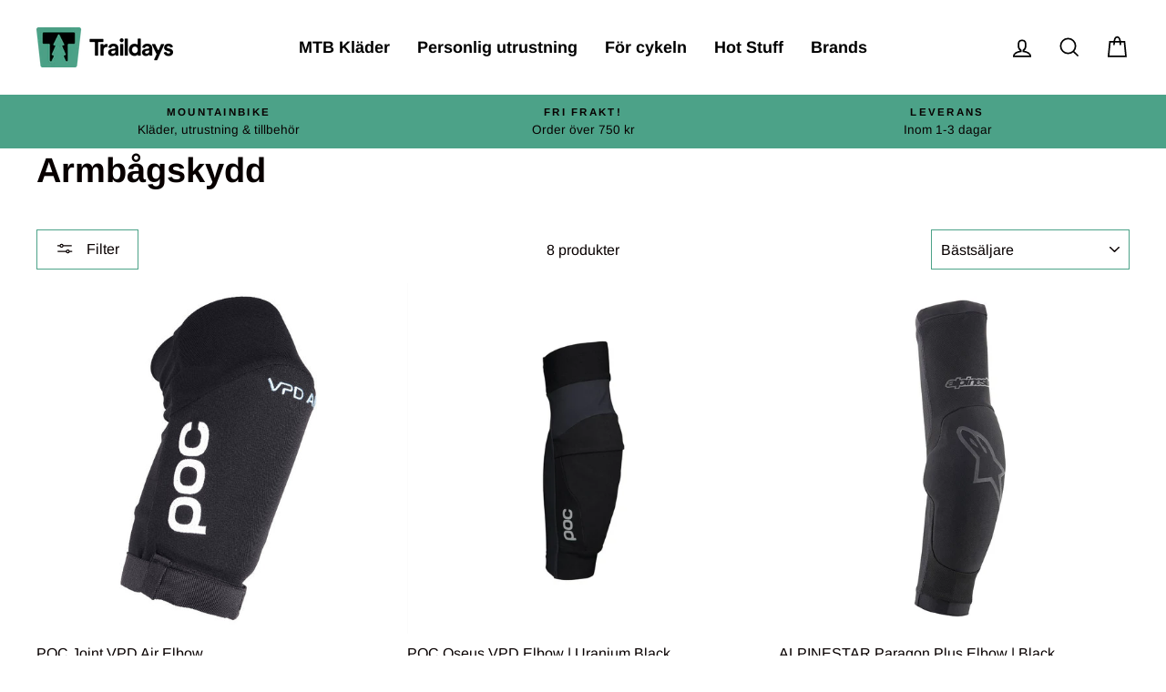

--- FILE ---
content_type: text/html; charset=utf-8
request_url: https://traildays.se/collections/armbagskydd
body_size: 139153
content:








    
        
        
        
    

    
    
        
        
          
    

    
    
        
        
        
    

    
    
        
        
        
    




<!doctype html>
<html class="no-js" lang="sv" dir="ltr">
  <head>
    <link href="//traildays.se/cdn/shop/t/10/assets/tiny.content.min.css?v=3884" rel="stylesheet" type="text/css" media="all" />
    <!-- Global site tag (gtag.js) - Google Analytics -->
    <script async src="https://www.googletagmanager.com/gtag/js?id=G-JZ4D901880"></script>
    <script>
      window.dataLayer = window.dataLayer || [];
      function gtag(){dataLayer.push(arguments);}
      gtag('js', new Date());

      gtag('config', 'G-JZ4D901880');
    </script>

    <style>
      .scr h2 {
          display: none !important;
      }
    </style>
    <link rel="stylesheet" href="https://size-charts-relentless.herokuapp.com/css/size-charts-relentless.css" />
<script>
var sizeChartsRelentless = window.sizeChartsRelentless || {};
sizeChartsRelentless.product = null;

sizeChartsRelentless.metafield = {"charts":[{"id":"2","title":"Mons Royale","descriptionTop":"<p><img style=\"display: block; margin-left: auto; margin-right: auto;\" src=\"https://cdn.shopify.com/s/files/1/0528/8742/1115/t/4/assets/scr-2-MonsRoyale-MerinoLogo-White-21.jpg?v=1617044747\" alt=\"\" width=\"150\" height=\"108\" /></p>\r\n<p style=\"text-align: center;\">&nbsp;</p>\r\n<p style=\"text-align: center;\"><strong>Storleksguide f&ouml;r &ouml;verdelar, byxor och underkl&auml;der</strong></p>","values":[["","Small","Medium","Large","X-Large"],["Bröst","95","101","107","113"],["Midja","81","87","93","99"],["Stuss","94","100","106","112"]],"descriptionBottom":"<p>&nbsp;</p>\r\n<p><span style=\"font-family: Arial;\"><span style=\"font-size: 14.6667px; white-space: pre-wrap;\"><img style=\"display: block; margin-left: auto; margin-right: auto;\" src=\"https://cdn.shopify.com/s/files/1/0528/8742/1115/t/4/assets/scr-2-Skarmavbild2021-03-29kl.21.52.01.png?v=1617047650\" alt=\"\" width=\"1000\" height=\"646\" /><br /></span></span></p>","conditionsOperator":"products-matching-any-condition-below","conditions":[{"id":"263216464059","type":"collection","operator":"is-equal-to","title":"Mons Royale"}],"buttonPlacement":"above-add-to-cart","parentSizeChart":"[object Object]"},{"id":"3","title":"Maloja","descriptionTop":"<p style=\"text-align: center;\"><img src=\"https://cdn.shopify.com/s/files/1/0528/8742/1115/t/4/assets/scr-3-Maloja_2020_black.jpg?v=1617114164\" alt=\"\" width=\"250\" height=\"48\" /></p>\r\n<p style=\"text-align: center;\">&nbsp;</p>","values":[["","Small","Medium","Large","X-Large"],["Bröst","93-99 cm","99-105 cm","105-111 cm","111-117 cm"],["Midja","81-85 cm","85-89 cm","89-93 cm","93-97 cm"],["Stuss","94-98 cm","98-102 cm","102-106 cm","106-110 cm"],["Innerben","80-82 cm","82-84 cm","84-86 cm","86-89 cm"]],"descriptionBottom":"<p><img style=\"display: block; margin-left: auto; margin-right: auto;\" src=\"https://cdn.shopify.com/s/files/1/0528/8742/1115/t/4/assets/scr-3-Skarmavbild2021-03-29kl.21.52.01.png?v=1617114750\" alt=\"\" width=\"1000\" height=\"646\" /></p>","conditionsOperator":"products-matching-any-condition-below","conditions":[{"id":"6271717310651","type":"product","operator":"is-equal-to","title":"MALOJA BergahornM. LS Freeride Jersey | Moonless Multi"},{"id":"6271710068923","type":"product","operator":"is-equal-to","title":"MALOJA BergahornM. LS Freeride Jersey | Moss"},{"id":"6271715901627","type":"product","operator":"is-equal-to","title":"MALOJA BergahornM. LS Freeride Jersey | Moss Multi"},{"id":"6271683690683","type":"product","operator":"is-equal-to","title":"MALOJA Drachenmaulm. ¾ Freeride jersey | Moss"},{"id":"6271685001403","type":"product","operator":"is-equal-to","title":"MALOJA Drachenmaulm. ¾ Freeride jersey | Stone Multi"},{"id":"6271701549243","type":"product","operator":"is-equal-to","title":"MALOJA NatternkopfM. LS Freeride Jersey | Moss Multi"},{"id":"6271706759355","type":"product","operator":"is-equal-to","title":"MALOJA NatternkopfM. LS Freeride Jersey | Stone Multi"},{"id":"6271690604731","type":"product","operator":"is-equal-to","title":"MALOJA SchlehdornM. LS Freeride Jersey | Moss"},{"id":"6271686639803","type":"product","operator":"is-equal-to","title":"MALOJA SchlehdornM. LS Freeride Jersey | Stone"},{"id":"6271692046523","type":"product","operator":"is-equal-to","title":"MALOJA SchlehdornM. LS Freeride Jersey | Stone multi"},{"id":"6271672484027","type":"product","operator":"is-equal-to","title":"MALOJA ThymianM. Bike shorts | Bark"},{"id":"6271674548411","type":"product","operator":"is-equal-to","title":"MALOJA ThymianM. Bike shorts | Firebug"},{"id":"6271669731515","type":"product","operator":"is-equal-to","title":"MALOJA ThymianM. Bike shorts | Stone"},{"id":"6171280933051","type":"product","operator":"is-equal-to","title":"MONS ROYALE Enduro Bike Short Liner | Black"}],"buttonPlacement":"above-add-to-cart","parentSizeChart":"[object Object]"},{"id":"1","title":"DHaRCO","descriptionTop":"<p><img style=\"display: block; margin-left: auto; margin-right: auto;\" src=\"https://cdn.shopify.com/s/files/1/0528/8742/1115/t/4/assets/scr-1-LogoSolo_Noordinarylife.jpg?v=1617116185\" alt=\"\" width=\"250\" height=\"54\" /></p>","values":[["","Small ","Medium","Large","X-Large"],["Bröst","99","104","109","114"],["Midja","85","90","95","100"],["Stuss","95","100","105","110"],["","","","",""]],"descriptionBottom":"<p><img style=\"display: block; margin-left: auto; margin-right: auto;\" src=\"https://cdn.shopify.com/s/files/1/0528/8742/1115/t/4/assets/scr-1-Skarmavbild2021-03-29kl.21.52.01.png?v=1617116278\" alt=\"\" width=\"1000\" height=\"646\" /></p>","conditionsOperator":"products-matching-any-condition-below","conditions":[{"id":"263260668091","type":"collection","operator":"is-equal-to","title":"DHaRCO"}],"buttonPlacement":"above-add-to-cart","parentSizeChart":"[object Object]"},{"id":"4","title":"POC Kläder","descriptionTop":"<p><img style=\"display: block; margin-left: auto; margin-right: auto;\" src=\"https://cdn.shopify.com/s/files/1/0528/8742/1115/t/4/assets/scr-4-POC_types_black.jpg?v=1617116978\" alt=\"\" width=\"250\" height=\"115\" /></p>","values":[["","Small","Medium","Large","X-Large"],["Bröst","87-92 cm","91-98 cm","105-110 cm","11-116 cm"],["Midja","76-81 cm","82-87 cm","88-93 cm","94-99 cm"],["Stuss","90-95 cm","96-101 cm","102-107 cm","108-113 cm"],["Innerben","80-81 cm","81,5-82,5 cm","83-84 cm","84,5-85,5 cm"],["Armlängd","62-63 cm","63,5-64,5 cm","65-66 cm","66,5-67,5 cm"],["Axel till axel","41-42 cm","43-44 cm","45-46 cm","47-48 cm"]],"descriptionBottom":"<p><img style=\"display: block; margin-left: auto; margin-right: auto;\" src=\"https://cdn.shopify.com/s/files/1/0528/8742/1115/t/4/assets/scr-4-Skarmavbild2021-03-29kl.21.52.01.png?v=1617118808\" alt=\"\" width=\"1000\" height=\"646\" /></p>","conditionsOperator":"products-matching-any-condition-below","conditions":[{"id":"6601358180539","type":"product","operator":"is-equal-to","title":"POC MTB Pure LS Jersey | Lt Fluorite Green/Sylvanite Grey/Alloy Grey"},{"id":"6601360867515","type":"product","operator":"is-equal-to","title":"POC MTB Pure LS Jersey | Uranium Black/Basalt Blue/Lt Basalt Blue"},{"id":"6601334587579","type":"product","operator":"is-equal-to","title":"POC MTB Pure LS Jersey | zink orange/ moonstone grey/ light sandstone beige"},{"id":"6601309651131","type":"product","operator":"is-equal-to","title":"POC M´s Reform Enduro Jersey | Alloy Grey"},{"id":"6601312534715","type":"product","operator":"is-equal-to","title":"POC M´s Reform Enduro Jersey | Basalt Blue"},{"id":"6601310503099","type":"product","operator":"is-equal-to","title":"POC M´s Reform Enduro Jersey | Propylene Red"},{"id":"6601307488443","type":"product","operator":"is-equal-to","title":"POC M´s Reform Enduro Jersey | Turmaline Navy"},{"id":"6601304834235","type":"product","operator":"is-equal-to","title":"POC M´s Reform Enduro Jersey | Uranium Black"}],"buttonPlacement":"above-add-to-cart","parentSizeChart":"[object Object]"},{"id":"5","title":"Fox Överdelar","descriptionTop":"<p><img style=\"display: block; margin-left: auto; margin-right: auto;\" src=\"https://cdn.shopify.com/s/files/1/0528/8742/1115/t/4/assets/scr-5-FOXHEADHORIZONTAL.jpg?v=1617119094\" alt=\"\" width=\"250\" height=\"179\" /></p>\r\n<p style=\"text-align: center;\"><strong>&Ouml;verdelar</strong></p>","values":[["","Small","Medium","Large","X-Large"],["Bröst","89-94 cm","96,5-101,5 cm","104-109 cm","112-117 cm"],["Kroppslängd","168-177 cm","177-178 cm","178-183 cm","180-185 cm"]],"descriptionBottom":"<p><img style=\"display: block; margin-left: auto; margin-right: auto;\" src=\"https://cdn.shopify.com/s/files/1/0528/8742/1115/t/4/assets/scr-5-Skarmavbild2021-03-29kl.21.52.01.png?v=1617124053\" alt=\"\" width=\"1000\" height=\"646\" /></p>","conditionsOperator":"products-matching-any-condition-below","conditions":[{"id":"6573961969851","type":"product","operator":"is-equal-to","title":"FOX Defend  LS Jersey | White"},{"id":"6573961183419","type":"product","operator":"is-equal-to","title":"FOX Defend Delta LS Jersey | Black/ Black"},{"id":"6573963772091","type":"product","operator":"is-equal-to","title":"FOX DR LS Jersey | Grey"},{"id":"6573969047739","type":"product","operator":"is-equal-to","title":"FOX Flexair Delta SS Jersey | Pewter"},{"id":"6573972127931","type":"product","operator":"is-equal-to","title":"FOX Flexair LS Jersey | Black/ White"},{"id":"6573973897403","type":"product","operator":"is-equal-to","title":"FOX Flexair LS Jersey | Chili"},{"id":"6573977075899","type":"product","operator":"is-equal-to","title":"FOX Flexair SS Jersey | Teal"},{"id":"6573966196923","type":"product","operator":"is-equal-to","title":"FOX Ranger SS Jersey | Black"},{"id":"6573968064699","type":"product","operator":"is-equal-to","title":"FOX Ranger SS Jersey | Gray"},{"id":"6169160286395","type":"product","operator":"is-equal-to","title":"FOX Ranger Wind Jacket | Black"}],"buttonPlacement":"above-add-to-cart","parentSizeChart":"[object Object]"},{"id":"6","title":"Fox underdelar","descriptionTop":"<p><img style=\"display: block; margin-left: auto; margin-right: auto;\" src=\"https://cdn.shopify.com/s/files/1/0528/8742/1115/t/4/assets/scr-6-FOXHEADHORIZONTAL.jpg?v=1617120176\" alt=\"\" width=\"250\" height=\"179\" /></p>\r\n<p style=\"text-align: center;\"><strong>Underdelar</strong></p>","values":[["","30","32","34","36"],["Midja","76-79 cm","81-84 cm","86-89 cm","91-94 cm"],["Stuss","91-94 cm","97-99 cm","102-104 cm","107-109 cm"],["Kroppslängd","173-178 cm","178-183 cm","183-188 cm","185-191 cm"]],"descriptionBottom":"<p><img style=\"display: block; margin-left: auto; margin-right: auto;\" src=\"https://cdn.shopify.com/s/files/1/0528/8742/1115/t/4/assets/scr-6-Skarmavbild2021-03-29kl.21.52.01.png?v=1617120406\" alt=\"\" width=\"1000\" height=\"646\" /></p>","conditionsOperator":"products-matching-any-condition-below","conditions":[{"id":"6573991493819","type":"product","operator":"is-equal-to","title":"FOX Defend Pro Water Short | Black"},{"id":"6573986676923","type":"product","operator":"is-equal-to","title":"FOX Flexair Pant | Matte Blue"},{"id":"6170859045051","type":"product","operator":"is-equal-to","title":"FOX Ranger Pant | Black"},{"id":"6573984940219","type":"product","operator":"is-equal-to","title":"FOX Ranger Pant | Oliv Green"},{"id":"6573992640699","type":"product","operator":"is-equal-to","title":"FOX Ranger Short | Tan"}],"buttonPlacement":"above-add-to-cart","parentSizeChart":"[object Object]"},{"id":"7","title":"7mesh","descriptionTop":"<p><img style=\"display: block; margin-left: auto; margin-right: auto;\" src=\"https://cdn.shopify.com/s/files/1/0528/8742/1115/t/4/assets/scr-7-7Mesh-Logo-Stacked-POS-K1.png?v=1617124871\" alt=\"\" width=\"250\" height=\"197\" /></p>","values":[["","Small","Medium","Large","X-Large"],["Bröst","96","101","106","111"],["Midja","81","86","91","96"],["Stuss","96","101","106","111"]],"descriptionBottom":"<p><img src=\"https://cdn.shopify.com/s/files/1/0528/8742/1115/t/4/assets/scr-7-Skarmavbild2021-03-29kl.21.52.01.png?v=1617125303\" alt=\"\" width=\"1000\" height=\"646\" /></p>","conditionsOperator":"products-matching-any-condition-below","conditions":[{"id":"247233708219","type":"collection","operator":"is-equal-to","title":"7mesh"}],"buttonPlacement":"above-add-to-cart","parentSizeChart":"[object Object]"},{"id":"8","title":"EVOC Ryggsäck med ryggskydd","descriptionTop":"<p style=\"text-align: center;\"><img style=\"display: block; margin-left: auto; margin-right: auto;\" src=\"https://cdn.shopify.com/s/files/1/0528/8742/1115/t/4/assets/scr-8-Skarmavbild2021-04-01kl.08.26.10.png?v=1617258403\" alt=\"\" width=\"250\" height=\"94\" /><strong>Ryggs&auml;ckar med ryggskydd</strong></p>","values":[["","Small/ Medium","Large/ X-Large"],["Bröstlängd","41-48 cm","48-53 cm"],["Höftbälteslängd","76-118 cm","84-122 cm"]],"descriptionBottom":"<p style=\"text-align: center;\"><span style=\"color: #212b36; font-family: -apple-system, system-ui, 'San Francisco', 'Segoe UI', Roboto, 'Helvetica Neue', sans-serif;\">Eftersom ryggs&auml;cken har ett integrerat ryggskydd &auml;r det viktigt att k&ouml;pa r&auml;tt storlek.</span><span style=\"color: #212b36; font-family: -apple-system, system-ui, 'San Francisco', 'Segoe UI', Roboto, 'Helvetica Neue', sans-serif;\"> m&auml;ter br&ouml;stl&auml;ngden fr&aring;n h&ouml;ftbenets &ouml;vre kant upp till axlarna. Du b&ouml;r &auml;ven m&auml;ta h&ouml;ftomf&aring;ng f&ouml;r att f&ouml;rs&auml;kra dig om att h&ouml;ftb&auml;ltet passar.&nbsp;</span></p>\r\n<p style=\"text-align: center;\"><span style=\"color: #212b36; font-family: -apple-system, system-ui, 'San Francisco', 'Segoe UI', Roboto, 'Helvetica Neue', sans-serif;\">H&ouml;ftb&auml;ltet &auml;r st&auml;llbart och har &auml;ven flex.</span></p>","conditionsOperator":"products-matching-any-condition-below","conditions":[{"id":"6606741700795","type":"product","operator":"is-equal-to","title":"EVOC Trail Pro 10 | Black/ Carbon grey"},{"id":"6606743273659","type":"product","operator":"is-equal-to","title":"EVOC Trail Pro 10 | Light Olive/ Carbon Grey"},{"id":"6606736720059","type":"product","operator":"is-equal-to","title":"EVOC Trail Pro 16 | Black/ Carbon grey"},{"id":"6606738489531","type":"product","operator":"is-equal-to","title":"EVOC Trail Pro 16 | Light Olive/ Carbon Grey"}],"buttonPlacement":"above-add-to-cart","parentSizeChart":"[object Object]"},{"id":"9","title":"EVOC Protection wear","descriptionTop":"<p style=\"text-align: center;\"><img src=\"https://cdn.shopify.com/s/files/1/0528/8742/1115/t/4/assets/scr-9-Skarmavbild2021-04-01kl.08.26.10.png?v=1617259754\" alt=\"\" width=\"250\" height=\"94\" /></p>\r\n<p style=\"text-align: center;\"><strong>Protection wear</strong></p>","values":[["","Small","Medium","Large","X-Large"],["Torso","38-43 cm","44-47 cm","47-50 cm","51-56 cm"],["Bröst","87-93 cm","96-102 cm","101-109 cm","110-118 cm"],["Midja","92-97 cm","98-104 cm","106-111 cm","112-120 cm"]],"descriptionBottom":"<p><img style=\"display: block; margin-left: auto; margin-right: auto;\" src=\"https://cdn.shopify.com/s/files/1/0528/8742/1115/t/4/assets/scr-9-Skarmavbild2021-04-01kl.08.45.07.png?v=1617259537\" alt=\"\" width=\"750\" height=\"553\" /></p>","conditionsOperator":"products-matching-any-condition-below","conditions":[{"id":"6607899689147","type":"product","operator":"is-equal-to","title":"EVOC Enduro Shirt | Carbon Grey"},{"id":"6607896576187","type":"product","operator":"is-equal-to","title":"EVOC Protector Shirt | Black"}],"buttonPlacement":"above-add-to-cart","parentSizeChart":"[object Object]"},{"id":"10","title":"Ibis Ripmo AF","descriptionTop":"<p><span style=\"font-size: 14pt;\"><strong><img style=\"display: block; margin-left: auto; margin-right: auto;\" src=\"https://cdn.shopify.com/s/files/1/0528/8742/1115/t/4/assets/scr-10-Ibislogo.png?v=1644695695\" alt=\"\" width=\"300\" height=\"132\" /></strong></span></p>\r\n<p><span style=\"font-size: 14pt;\"><strong>Ibis Ripmo AF</strong></span></p>","values":[["Längd förare",""],["Small","152 cm - 165 cm"],["Medium","163 cm - 175 cm"],["Large","173 cm - 185 cm"],["X-Large","183 cm -198 cm"]],"descriptionBottom":"","conditionsOperator":"products-matching-any-condition-below","conditions":[{"id":"Ibis","type":"tag","operator":"is-equal-to","title":"Ibis"},{"id":"Ibis","type":"vendor","operator":"is-equal-to","title":"Ibis"}],"buttonPlacement":"use-global","parentSizeChart":"[object Object]"}],"buttonPlacement":"above-add-to-cart","buttonIcon":"ruler2","buttonText":"Storleksguide","buttonSize":"Medium","currentPlan":""};
</script>


    <meta charset="utf-8">
    <meta http-equiv="X-UA-Compatible" content="IE=edge,chrome=1">
    <meta name="viewport" content="width=device-width,initial-scale=1">
    <meta name="theme-color" content="#4ca288">
    <link rel="canonical" href="https://traildays.se/collections/armbagskydd">
    <link rel="canonical" href="https://traildays.se/collections/armbagskydd">
    <link rel="preconnect" href="https://cdn.shopify.com">
    <link rel="preconnect" href="https://fonts.shopifycdn.com">
    <link rel="dns-prefetch" href="https://productreviews.shopifycdn.com">
    <link rel="dns-prefetch" href="https://ajax.googleapis.com">
    <link rel="dns-prefetch" href="https://maps.googleapis.com">
    <link rel="dns-prefetch" href="https://maps.gstatic.com"><link rel="shortcut icon" href="//traildays.se/cdn/shop/files/I0-0S7Fg_32x32.png?v=1617207155" type="image/png"><title>Armbågskydd
&ndash; Traildays
</title>
<meta property="og:site_name" content="Traildays">
  <meta property="og:url" content="https://traildays.se/collections/armbagskydd">
  <meta property="og:title" content="Armbågskydd">
  <meta property="og:type" content="website">
  <meta property="og:description" content="MTB kläder, MTB skydd och MTB tillbehör för dig som älskar stigcykling. Noga utvalt sortiment från starka varumärken som bla POC & FOX. Hos Traildays hittar du allt du behöver oavsett om du tävlar i Enduro MTB eller om du cyklar All Mountain för nöjes skull."><meta property="og:image" content="http://traildays.se/cdn/shop/products/P_20430_1002-3_1200x630.jpg?v=1634294513"><meta property="og:image" content="http://traildays.se/cdn/shop/products/poc-oseus-vpd-elbow_1200x630.jpg?v=1643191925"><meta property="og:image" content="http://traildays.se/cdn/shop/products/1652519-10-fr_paragon-plus-elbow-protector-web_1_1_1000x1000_d8b15e94-9e5b-43ac-8c93-bc6ce4040918_1200x630.jpg?v=1642940540">
  <meta property="og:image:secure_url" content="https://traildays.se/cdn/shop/products/P_20430_1002-3_1200x630.jpg?v=1634294513"><meta property="og:image:secure_url" content="https://traildays.se/cdn/shop/products/poc-oseus-vpd-elbow_1200x630.jpg?v=1643191925"><meta property="og:image:secure_url" content="https://traildays.se/cdn/shop/products/1652519-10-fr_paragon-plus-elbow-protector-web_1_1_1000x1000_d8b15e94-9e5b-43ac-8c93-bc6ce4040918_1200x630.jpg?v=1642940540">
  <meta name="twitter:site" content="@">
  <meta name="twitter:card" content="summary_large_image">
  <meta name="twitter:title" content="Armbågskydd">
  <meta name="twitter:description" content="MTB kläder, MTB skydd och MTB tillbehör för dig som älskar stigcykling. Noga utvalt sortiment från starka varumärken som bla POC & FOX. Hos Traildays hittar du allt du behöver oavsett om du tävlar i Enduro MTB eller om du cyklar All Mountain för nöjes skull.">
<style data-shopify>@font-face {
  font-family: Arimo;
  font-weight: 700;
  font-style: normal;
  font-display: swap;
  src: url("//traildays.se/cdn/fonts/arimo/arimo_n7.1d2d0638e6a1228d86beb0e10006e3280ccb2d04.woff2") format("woff2"),
       url("//traildays.se/cdn/fonts/arimo/arimo_n7.f4b9139e8eac4a17b38b8707044c20f54c3be479.woff") format("woff");
}

  @font-face {
  font-family: Arimo;
  font-weight: 400;
  font-style: normal;
  font-display: swap;
  src: url("//traildays.se/cdn/fonts/arimo/arimo_n4.a7efb558ca22d2002248bbe6f302a98edee38e35.woff2") format("woff2"),
       url("//traildays.se/cdn/fonts/arimo/arimo_n4.0da809f7d1d5ede2a73be7094ac00741efdb6387.woff") format("woff");
}


  @font-face {
  font-family: Arimo;
  font-weight: 600;
  font-style: normal;
  font-display: swap;
  src: url("//traildays.se/cdn/fonts/arimo/arimo_n6.9c18b0befd86597f319b7d7f925727d04c262b32.woff2") format("woff2"),
       url("//traildays.se/cdn/fonts/arimo/arimo_n6.422bf6679b81a8bfb1b25d19299a53688390c2b9.woff") format("woff");
}

  @font-face {
  font-family: Arimo;
  font-weight: 400;
  font-style: italic;
  font-display: swap;
  src: url("//traildays.se/cdn/fonts/arimo/arimo_i4.438ddb21a1b98c7230698d70dc1a21df235701b2.woff2") format("woff2"),
       url("//traildays.se/cdn/fonts/arimo/arimo_i4.0e1908a0dc1ec32fabb5a03a0c9ee2083f82e3d7.woff") format("woff");
}

  @font-face {
  font-family: Arimo;
  font-weight: 600;
  font-style: italic;
  font-display: swap;
  src: url("//traildays.se/cdn/fonts/arimo/arimo_i6.f0bf3dae51f72fa5b2cefdfe865a6fbb7701a14c.woff2") format("woff2"),
       url("//traildays.se/cdn/fonts/arimo/arimo_i6.3489f579170784cd222ed21c14f1e8f1a3c0d044.woff") format("woff");
}

</style><link href="//traildays.se/cdn/shop/t/10/assets/theme.css?v=120711712608551325111700604186" rel="stylesheet" type="text/css" media="all" />
    <link href="//traildays.se/cdn/shop/t/10/assets/custom.css?v=31755917275857127901648625690" rel="stylesheet" type="text/css" media="all" />
<style data-shopify>:root {
    --typeHeaderPrimary: Arimo;
    --typeHeaderFallback: sans-serif;
    --typeHeaderSize: 38px;
    --typeHeaderWeight: 700;
    --typeHeaderLineHeight: 1;
    --typeHeaderSpacing: 0.0em;

    --typeBasePrimary:Arimo;
    --typeBaseFallback:sans-serif;
    --typeBaseSize: 16px;
    --typeBaseWeight: 400;
    --typeBaseSpacing: 0.0em;
    --typeBaseLineHeight: 1.6;

    --typeCollectionTitle: 24px;

    --iconWeight: 4px;
    --iconLinecaps: miter;

    
      --buttonRadius: 0px;
    

    --colorGridOverlayOpacity: 0.2;
  }</style><script>
      document.documentElement.className = document.documentElement.className.replace('no-js', 'js');

      window.theme = window.theme || {};
      theme.routes = {
        home: "/",
        cart: "/cart",
        cartAdd: "/cart/add.js",
        cartChange: "/cart/change"
      };
      theme.strings = {
        soldOut: "Slutsåld",
        unavailable: "Tillgänglig",
        stockLabel: "Bara[count] produkter i lager!",
        willNotShipUntil: "Skickas inte förrän",
        willBeInStockAfter: "Kommer inte finnas på lager efter",
        waitingForStock: "Väntar på lager",
        savePrice: "Spara [saved_amount]",
        cartEmpty: "Din varukorg är för tillfället tom.",
        cartTermsConfirmation: "Du behöver godkänna köpevillkoren för att avsluta köpet"
      };
      theme.settings = {
        dynamicVariantsEnable: true,
        dynamicVariantType: "button",
        cartType: "page",
        moneyFormat: "{{amount_no_decimals}} kr",
        saveType: "percent",
        recentlyViewedEnabled: false,
        predictiveSearch: true,
        predictiveSearchType: "product,article,page,collection",
        inventoryThreshold: 2,
        quickView: true,
        themeName: 'Impulse',
        themeVersion: "3.6.2"
      };
    </script>

    <script>window.performance && window.performance.mark && window.performance.mark('shopify.content_for_header.start');</script><meta name="google-site-verification" content="GIzbJ6OUUGHlF5QMJLcHYMRli7RVJn8XTOT41k7RN_M">
<meta name="google-site-verification" content="3Vvqm7NCVwMC9JutBgFXnWvDVmtZVp5SXjskzOsrJ-8">
<meta id="shopify-digital-wallet" name="shopify-digital-wallet" content="/52887421115/digital_wallets/dialog">
<meta name="shopify-checkout-api-token" content="94e5eebd6607514d9b331822660abe13">
<link rel="alternate" type="application/atom+xml" title="Feed" href="/collections/armbagskydd.atom" />
<link rel="alternate" type="application/json+oembed" href="https://traildays.se/collections/armbagskydd.oembed">
<script async="async" src="/checkouts/internal/preloads.js?locale=sv-SE"></script>
<link rel="preconnect" href="https://shop.app" crossorigin="anonymous">
<script async="async" src="https://shop.app/checkouts/internal/preloads.js?locale=sv-SE&shop_id=52887421115" crossorigin="anonymous"></script>
<script id="apple-pay-shop-capabilities" type="application/json">{"shopId":52887421115,"countryCode":"SE","currencyCode":"SEK","merchantCapabilities":["supports3DS"],"merchantId":"gid:\/\/shopify\/Shop\/52887421115","merchantName":"Traildays","requiredBillingContactFields":["postalAddress","email"],"requiredShippingContactFields":["postalAddress","email"],"shippingType":"shipping","supportedNetworks":["visa","masterCard","amex"],"total":{"type":"pending","label":"Traildays","amount":"1.00"},"shopifyPaymentsEnabled":true,"supportsSubscriptions":true}</script>
<script id="shopify-features" type="application/json">{"accessToken":"94e5eebd6607514d9b331822660abe13","betas":["rich-media-storefront-analytics"],"domain":"traildays.se","predictiveSearch":true,"shopId":52887421115,"locale":"sv"}</script>
<script>var Shopify = Shopify || {};
Shopify.shop = "enduro-mtb-se.myshopify.com";
Shopify.locale = "sv";
Shopify.currency = {"active":"SEK","rate":"1.0"};
Shopify.country = "SE";
Shopify.theme = {"name":"Copy of Impulse [Clerk]","id":129493205179,"schema_name":"Impulse","schema_version":"3.6.2","theme_store_id":857,"role":"main"};
Shopify.theme.handle = "null";
Shopify.theme.style = {"id":null,"handle":null};
Shopify.cdnHost = "traildays.se/cdn";
Shopify.routes = Shopify.routes || {};
Shopify.routes.root = "/";</script>
<script type="module">!function(o){(o.Shopify=o.Shopify||{}).modules=!0}(window);</script>
<script>!function(o){function n(){var o=[];function n(){o.push(Array.prototype.slice.apply(arguments))}return n.q=o,n}var t=o.Shopify=o.Shopify||{};t.loadFeatures=n(),t.autoloadFeatures=n()}(window);</script>
<script>
  window.ShopifyPay = window.ShopifyPay || {};
  window.ShopifyPay.apiHost = "shop.app\/pay";
  window.ShopifyPay.redirectState = null;
</script>
<script id="shop-js-analytics" type="application/json">{"pageType":"collection"}</script>
<script defer="defer" async type="module" src="//traildays.se/cdn/shopifycloud/shop-js/modules/v2/client.init-shop-cart-sync_BQ29hUGy.sv.esm.js"></script>
<script defer="defer" async type="module" src="//traildays.se/cdn/shopifycloud/shop-js/modules/v2/chunk.common_DVZgvets.esm.js"></script>
<script defer="defer" async type="module" src="//traildays.se/cdn/shopifycloud/shop-js/modules/v2/chunk.modal_Dp9EJq-l.esm.js"></script>
<script type="module">
  await import("//traildays.se/cdn/shopifycloud/shop-js/modules/v2/client.init-shop-cart-sync_BQ29hUGy.sv.esm.js");
await import("//traildays.se/cdn/shopifycloud/shop-js/modules/v2/chunk.common_DVZgvets.esm.js");
await import("//traildays.se/cdn/shopifycloud/shop-js/modules/v2/chunk.modal_Dp9EJq-l.esm.js");

  window.Shopify.SignInWithShop?.initShopCartSync?.({"fedCMEnabled":true,"windoidEnabled":true});

</script>
<script>
  window.Shopify = window.Shopify || {};
  if (!window.Shopify.featureAssets) window.Shopify.featureAssets = {};
  window.Shopify.featureAssets['shop-js'] = {"shop-cart-sync":["modules/v2/client.shop-cart-sync_Bu6t_x9R.sv.esm.js","modules/v2/chunk.common_DVZgvets.esm.js","modules/v2/chunk.modal_Dp9EJq-l.esm.js"],"init-fed-cm":["modules/v2/client.init-fed-cm_D1-Qq-Q9.sv.esm.js","modules/v2/chunk.common_DVZgvets.esm.js","modules/v2/chunk.modal_Dp9EJq-l.esm.js"],"shop-cash-offers":["modules/v2/client.shop-cash-offers_C0440sHw.sv.esm.js","modules/v2/chunk.common_DVZgvets.esm.js","modules/v2/chunk.modal_Dp9EJq-l.esm.js"],"shop-login-button":["modules/v2/client.shop-login-button_CQaJFxXl.sv.esm.js","modules/v2/chunk.common_DVZgvets.esm.js","modules/v2/chunk.modal_Dp9EJq-l.esm.js"],"pay-button":["modules/v2/client.pay-button_BZyH99EP.sv.esm.js","modules/v2/chunk.common_DVZgvets.esm.js","modules/v2/chunk.modal_Dp9EJq-l.esm.js"],"shop-button":["modules/v2/client.shop-button_DmCkdO1R.sv.esm.js","modules/v2/chunk.common_DVZgvets.esm.js","modules/v2/chunk.modal_Dp9EJq-l.esm.js"],"avatar":["modules/v2/client.avatar_BTnouDA3.sv.esm.js"],"init-windoid":["modules/v2/client.init-windoid_D1M6VxtU.sv.esm.js","modules/v2/chunk.common_DVZgvets.esm.js","modules/v2/chunk.modal_Dp9EJq-l.esm.js"],"init-shop-for-new-customer-accounts":["modules/v2/client.init-shop-for-new-customer-accounts_CeZrXdsi.sv.esm.js","modules/v2/client.shop-login-button_CQaJFxXl.sv.esm.js","modules/v2/chunk.common_DVZgvets.esm.js","modules/v2/chunk.modal_Dp9EJq-l.esm.js"],"init-shop-email-lookup-coordinator":["modules/v2/client.init-shop-email-lookup-coordinator_BlEXnj1d.sv.esm.js","modules/v2/chunk.common_DVZgvets.esm.js","modules/v2/chunk.modal_Dp9EJq-l.esm.js"],"init-shop-cart-sync":["modules/v2/client.init-shop-cart-sync_BQ29hUGy.sv.esm.js","modules/v2/chunk.common_DVZgvets.esm.js","modules/v2/chunk.modal_Dp9EJq-l.esm.js"],"shop-toast-manager":["modules/v2/client.shop-toast-manager_Ct9Ayof1.sv.esm.js","modules/v2/chunk.common_DVZgvets.esm.js","modules/v2/chunk.modal_Dp9EJq-l.esm.js"],"init-customer-accounts":["modules/v2/client.init-customer-accounts_B5hQ7EGO.sv.esm.js","modules/v2/client.shop-login-button_CQaJFxXl.sv.esm.js","modules/v2/chunk.common_DVZgvets.esm.js","modules/v2/chunk.modal_Dp9EJq-l.esm.js"],"init-customer-accounts-sign-up":["modules/v2/client.init-customer-accounts-sign-up_BubgnExM.sv.esm.js","modules/v2/client.shop-login-button_CQaJFxXl.sv.esm.js","modules/v2/chunk.common_DVZgvets.esm.js","modules/v2/chunk.modal_Dp9EJq-l.esm.js"],"shop-follow-button":["modules/v2/client.shop-follow-button_uTieMXEA.sv.esm.js","modules/v2/chunk.common_DVZgvets.esm.js","modules/v2/chunk.modal_Dp9EJq-l.esm.js"],"checkout-modal":["modules/v2/client.checkout-modal_BXs16w6w.sv.esm.js","modules/v2/chunk.common_DVZgvets.esm.js","modules/v2/chunk.modal_Dp9EJq-l.esm.js"],"shop-login":["modules/v2/client.shop-login_9pkxbyDl.sv.esm.js","modules/v2/chunk.common_DVZgvets.esm.js","modules/v2/chunk.modal_Dp9EJq-l.esm.js"],"lead-capture":["modules/v2/client.lead-capture_DxnaH17I.sv.esm.js","modules/v2/chunk.common_DVZgvets.esm.js","modules/v2/chunk.modal_Dp9EJq-l.esm.js"],"payment-terms":["modules/v2/client.payment-terms_ByllyJK7.sv.esm.js","modules/v2/chunk.common_DVZgvets.esm.js","modules/v2/chunk.modal_Dp9EJq-l.esm.js"]};
</script>
<script>(function() {
  var isLoaded = false;
  function asyncLoad() {
    if (isLoaded) return;
    isLoaded = true;
    var urls = ["https:\/\/gdprcdn.b-cdn.net\/js\/gdpr_cookie_consent.min.js?shop=enduro-mtb-se.myshopify.com","https:\/\/size-charts-relentless.herokuapp.com\/js\/size-charts-relentless.js?shop=enduro-mtb-se.myshopify.com","https:\/\/static.klaviyo.com\/onsite\/js\/klaviyo.js?company_id=SgLhKP\u0026shop=enduro-mtb-se.myshopify.com","https:\/\/www.pxucdn.com\/apps\/uso.js?shop=enduro-mtb-se.myshopify.com","https:\/\/static.klaviyo.com\/onsite\/js\/klaviyo.js?company_id=TwXW5D\u0026shop=enduro-mtb-se.myshopify.com","https:\/\/static.klaviyo.com\/onsite\/js\/klaviyo.js?company_id=TwXW5D\u0026shop=enduro-mtb-se.myshopify.com","https:\/\/cdn.instantbrandpage.lowfruitsolutions.com\/69926f86225c2dc1a8c32fb9d49d8311\/featured-slider-35eb460fa8c7439c19ede1901ffc41f3.js?shop=enduro-mtb-se.myshopify.com","https:\/\/cdn.instantbrandpage.lowfruitsolutions.com\/69926f86225c2dc1a8c32fb9d49d8311\/brand-page-7bbe7c8eca4dff40a67179230b242025.js?shop=enduro-mtb-se.myshopify.com","https:\/\/static.klaviyo.com\/onsite\/js\/klaviyo.js?company_id=XhCuMm\u0026shop=enduro-mtb-se.myshopify.com","https:\/\/static.klaviyo.com\/onsite\/js\/klaviyo.js?company_id=XhCuMm\u0026shop=enduro-mtb-se.myshopify.com","\/\/cdn.shopify.com\/proxy\/bec90a9f2d3ce28503decf3c0e8198f57fb19356c627636a0c703823473c6db5\/b2b-solution.bsscommerce.com\/js\/bss-b2b-cp.js?shop=enduro-mtb-se.myshopify.com\u0026sp-cache-control=cHVibGljLCBtYXgtYWdlPTkwMA"];
    for (var i = 0; i < urls.length; i++) {
      var s = document.createElement('script');
      s.type = 'text/javascript';
      s.async = true;
      s.src = urls[i];
      var x = document.getElementsByTagName('script')[0];
      x.parentNode.insertBefore(s, x);
    }
  };
  if(window.attachEvent) {
    window.attachEvent('onload', asyncLoad);
  } else {
    window.addEventListener('load', asyncLoad, false);
  }
})();</script>
<script id="__st">var __st={"a":52887421115,"offset":3600,"reqid":"49b0970b-ecf5-4893-bb21-9d8e78389764-1769036095","pageurl":"traildays.se\/collections\/armbagskydd","u":"3f9cd7c84af4","p":"collection","rtyp":"collection","rid":242000330939};</script>
<script>window.ShopifyPaypalV4VisibilityTracking = true;</script>
<script id="captcha-bootstrap">!function(){'use strict';const t='contact',e='account',n='new_comment',o=[[t,t],['blogs',n],['comments',n],[t,'customer']],c=[[e,'customer_login'],[e,'guest_login'],[e,'recover_customer_password'],[e,'create_customer']],r=t=>t.map((([t,e])=>`form[action*='/${t}']:not([data-nocaptcha='true']) input[name='form_type'][value='${e}']`)).join(','),a=t=>()=>t?[...document.querySelectorAll(t)].map((t=>t.form)):[];function s(){const t=[...o],e=r(t);return a(e)}const i='password',u='form_key',d=['recaptcha-v3-token','g-recaptcha-response','h-captcha-response',i],f=()=>{try{return window.sessionStorage}catch{return}},m='__shopify_v',_=t=>t.elements[u];function p(t,e,n=!1){try{const o=window.sessionStorage,c=JSON.parse(o.getItem(e)),{data:r}=function(t){const{data:e,action:n}=t;return t[m]||n?{data:e,action:n}:{data:t,action:n}}(c);for(const[e,n]of Object.entries(r))t.elements[e]&&(t.elements[e].value=n);n&&o.removeItem(e)}catch(o){console.error('form repopulation failed',{error:o})}}const l='form_type',E='cptcha';function T(t){t.dataset[E]=!0}const w=window,h=w.document,L='Shopify',v='ce_forms',y='captcha';let A=!1;((t,e)=>{const n=(g='f06e6c50-85a8-45c8-87d0-21a2b65856fe',I='https://cdn.shopify.com/shopifycloud/storefront-forms-hcaptcha/ce_storefront_forms_captcha_hcaptcha.v1.5.2.iife.js',D={infoText:'Skyddas av hCaptcha',privacyText:'Integritet',termsText:'Villkor'},(t,e,n)=>{const o=w[L][v],c=o.bindForm;if(c)return c(t,g,e,D).then(n);var r;o.q.push([[t,g,e,D],n]),r=I,A||(h.body.append(Object.assign(h.createElement('script'),{id:'captcha-provider',async:!0,src:r})),A=!0)});var g,I,D;w[L]=w[L]||{},w[L][v]=w[L][v]||{},w[L][v].q=[],w[L][y]=w[L][y]||{},w[L][y].protect=function(t,e){n(t,void 0,e),T(t)},Object.freeze(w[L][y]),function(t,e,n,w,h,L){const[v,y,A,g]=function(t,e,n){const i=e?o:[],u=t?c:[],d=[...i,...u],f=r(d),m=r(i),_=r(d.filter((([t,e])=>n.includes(e))));return[a(f),a(m),a(_),s()]}(w,h,L),I=t=>{const e=t.target;return e instanceof HTMLFormElement?e:e&&e.form},D=t=>v().includes(t);t.addEventListener('submit',(t=>{const e=I(t);if(!e)return;const n=D(e)&&!e.dataset.hcaptchaBound&&!e.dataset.recaptchaBound,o=_(e),c=g().includes(e)&&(!o||!o.value);(n||c)&&t.preventDefault(),c&&!n&&(function(t){try{if(!f())return;!function(t){const e=f();if(!e)return;const n=_(t);if(!n)return;const o=n.value;o&&e.removeItem(o)}(t);const e=Array.from(Array(32),(()=>Math.random().toString(36)[2])).join('');!function(t,e){_(t)||t.append(Object.assign(document.createElement('input'),{type:'hidden',name:u})),t.elements[u].value=e}(t,e),function(t,e){const n=f();if(!n)return;const o=[...t.querySelectorAll(`input[type='${i}']`)].map((({name:t})=>t)),c=[...d,...o],r={};for(const[a,s]of new FormData(t).entries())c.includes(a)||(r[a]=s);n.setItem(e,JSON.stringify({[m]:1,action:t.action,data:r}))}(t,e)}catch(e){console.error('failed to persist form',e)}}(e),e.submit())}));const S=(t,e)=>{t&&!t.dataset[E]&&(n(t,e.some((e=>e===t))),T(t))};for(const o of['focusin','change'])t.addEventListener(o,(t=>{const e=I(t);D(e)&&S(e,y())}));const B=e.get('form_key'),M=e.get(l),P=B&&M;t.addEventListener('DOMContentLoaded',(()=>{const t=y();if(P)for(const e of t)e.elements[l].value===M&&p(e,B);[...new Set([...A(),...v().filter((t=>'true'===t.dataset.shopifyCaptcha))])].forEach((e=>S(e,t)))}))}(h,new URLSearchParams(w.location.search),n,t,e,['guest_login'])})(!0,!0)}();</script>
<script integrity="sha256-4kQ18oKyAcykRKYeNunJcIwy7WH5gtpwJnB7kiuLZ1E=" data-source-attribution="shopify.loadfeatures" defer="defer" src="//traildays.se/cdn/shopifycloud/storefront/assets/storefront/load_feature-a0a9edcb.js" crossorigin="anonymous"></script>
<script crossorigin="anonymous" defer="defer" src="//traildays.se/cdn/shopifycloud/storefront/assets/shopify_pay/storefront-65b4c6d7.js?v=20250812"></script>
<script data-source-attribution="shopify.dynamic_checkout.dynamic.init">var Shopify=Shopify||{};Shopify.PaymentButton=Shopify.PaymentButton||{isStorefrontPortableWallets:!0,init:function(){window.Shopify.PaymentButton.init=function(){};var t=document.createElement("script");t.src="https://traildays.se/cdn/shopifycloud/portable-wallets/latest/portable-wallets.sv.js",t.type="module",document.head.appendChild(t)}};
</script>
<script data-source-attribution="shopify.dynamic_checkout.buyer_consent">
  function portableWalletsHideBuyerConsent(e){var t=document.getElementById("shopify-buyer-consent"),n=document.getElementById("shopify-subscription-policy-button");t&&n&&(t.classList.add("hidden"),t.setAttribute("aria-hidden","true"),n.removeEventListener("click",e))}function portableWalletsShowBuyerConsent(e){var t=document.getElementById("shopify-buyer-consent"),n=document.getElementById("shopify-subscription-policy-button");t&&n&&(t.classList.remove("hidden"),t.removeAttribute("aria-hidden"),n.addEventListener("click",e))}window.Shopify?.PaymentButton&&(window.Shopify.PaymentButton.hideBuyerConsent=portableWalletsHideBuyerConsent,window.Shopify.PaymentButton.showBuyerConsent=portableWalletsShowBuyerConsent);
</script>
<script data-source-attribution="shopify.dynamic_checkout.cart.bootstrap">document.addEventListener("DOMContentLoaded",(function(){function t(){return document.querySelector("shopify-accelerated-checkout-cart, shopify-accelerated-checkout")}if(t())Shopify.PaymentButton.init();else{new MutationObserver((function(e,n){t()&&(Shopify.PaymentButton.init(),n.disconnect())})).observe(document.body,{childList:!0,subtree:!0})}}));
</script>
<link id="shopify-accelerated-checkout-styles" rel="stylesheet" media="screen" href="https://traildays.se/cdn/shopifycloud/portable-wallets/latest/accelerated-checkout-backwards-compat.css" crossorigin="anonymous">
<style id="shopify-accelerated-checkout-cart">
        #shopify-buyer-consent {
  margin-top: 1em;
  display: inline-block;
  width: 100%;
}

#shopify-buyer-consent.hidden {
  display: none;
}

#shopify-subscription-policy-button {
  background: none;
  border: none;
  padding: 0;
  text-decoration: underline;
  font-size: inherit;
  cursor: pointer;
}

#shopify-subscription-policy-button::before {
  box-shadow: none;
}

      </style>

<script>window.performance && window.performance.mark && window.performance.mark('shopify.content_for_header.end');</script>

    <script src="//traildays.se/cdn/shop/t/10/assets/vendor-scripts-v7.js" defer="defer"></script><link
        rel="preload"
        as="style"
        href="//traildays.se/cdn/shop/t/10/assets/currency-flags.css"
        onload="this.onload=null;this.rel='stylesheet'"
      >
      <link rel="stylesheet" href="//traildays.se/cdn/shop/t/10/assets/currency-flags.css"><script src="//traildays.se/cdn/shop/t/10/assets/theme.js?v=9435249751767744711648625734" defer="defer"></script><!-- "snippets/judgeme_core.liquid" was not rendered, the associated app was uninstalled -->

    <script src="//traildays.se/cdn/shop/t/10/assets/omgrfq-chunk-vendors-app.js?v=96749544540249927071649680205" type="text/javascript"></script>

<script id="OMG-custom-script">
    var OMGRFQCustomScriptShop = "";
</script>
<script id="omgrfq-script" type='text/javascript' data-type="custom">
    var OMGRFQConfigs = {"app_url":"https:\/\/apps.omegatheme.com\/quote-list","store":"enduro-mtb-se.myshopify.com","theme_id":129493205179,"settings":{"condition_product_rule":{"enable_all_products":0,"enable_manual_products":0,"manual_products":[{"id":"7201708441787","title":"Öhlins RXF36 m.2 27,5″ Air Suspension Fork"}],"enable_automate_products":1,"automate_kind_condition":"AND","addConditions":[{"selectedType":"tag","isChoosen":"contain","valueCondition":"Öhlins","isString":true,"isNumber":false,"isCustomer":false,"isInventory":false,"isTime":false},{"selectedType":"inventory","isChoosen":"equal","valueCondition":"0","isString":false,"isNumber":true,"isCustomer":false,"isInventory":false,"isTime":false}]},"general_settings":{"sku_text":"SKU: {sku_value}","timezone":"UTC","customcss":"","email_vat":0,"form_data":[{"max":"100","min":"0","req":1,"send":1,"type":"text","input":"text","label":"Name","width":"50","placeholder":"Enter your name"},{"max":"100","min":"0","req":1,"send":1,"type":"email","input":"text","label":"Email","width":"50","placeholder":"Enter Email"},{"max":"100","min":"0","req":1,"send":1,"type":"textarea","input":"text","label":"Cykelinfo","width":"100","placeholder":"Märke, Modell & Årsmodell."},{"max":100,"min":0,"req":0,"send":1,"type":"text","input":"text","label":"Meddelande","width":"100","margin_top":"0","placeholder":"Text input"},{"send":1,"type":"file","input":"file","label":"Ladda upp fil","multi":1,"width":"100","margin_top":"0","placeholder":"Ladda upp fil"}],"added_code":"1","enable_app":"1","ggsite_key":{"v2":"","v3":""},"hide_price":0,"price_text":"Price","button_text":"Fråga om leveranstid","option_text":"Option","remove_text":"Remove","choosen_page":0,"message_text":"Message","product_text":"Product","saleman_type":0,"store_themes":"118276391099","calendar_lang":"en","check_install":0,"custom_fields":"","hide_add_cart":"1","quantity_text":"Quantity","redirect_link":"","typeof_dialog":1,"vat_form_text":"Vat","calendar_theme":"airbnb","customize_data":{"button_add_quote":{"font_size":"Default","border_radius":"Default","border_color":"rgba(0, 0, 0, 0)","color":"rgba(0, 0, 0, 0)","bg_color":"rgba(0, 0, 0, 0)","text_align":"center","text_bold":false,"text_italic":false,"text_underline":false},"button_view_quotes":{"font_size":"Default","border_radius":"Default","border_color":"rgba(0, 0, 0, 0)","color":"rgba(0, 0, 0, 0)","bg_color":"rgba(0, 0, 0, 0)","text_align":"center","text_bold":false,"text_italic":false,"text_underline":false},"button_view_history_quotes":{"font_size":"Default","border_radius":"Default","border_color":"rgba(0, 0, 0, 0)","color":"rgba(0, 0, 0, 0)","bg_color":"rgba(0, 0, 0, 0)","text_align":"center","text_bold":false,"text_italic":false,"text_underline":false},"isDefault":true},"quotes_saleman":10,"show_next_cart":0,"type_recaptcha":0,"allow_out_stock":"1","auto_open_popup":1,"position_button":"price","submit_all_cart":0,"total_form_text":"Total","tracking_source":0,"view_quote_mess":"Din förfrågan","viewed_products":0,"empty_quote_mess":"Your quote is currently empty","show_app_in_page":0,"show_product_sku":0,"show_total_price":1,"show_view_button":1,"total_price_text":"Total Price","hide_option_table":0,"hide_remove_table":0,"last_time_install":"","customer_data_sync":0,"show_product_price":0,"user_confirm_email":0,"view_button_manual":0,"hide_quantity_table":0,"message_placeholder":"Add Notes","name_note_attribute":"Request A Quote","popup_shopping_mess":"Continue Shopping","sub_total_form_text":"Subtotal","submit_form_add_one":0,"submit_quote_button":"Submit Request","success_submit_mess":"Thank you for submitting a request a quote!","view_quote_position":{"side":"right","margin_top":{"unit":"percentage","amount":5}},"properties_form_text":"Properties","show_product_message":0,"show_properties_form":0,"use_google_recaptcha":0,"hide_price_collection":0,"submitting_quote_mess":"Submitting Request","unsuccess_submit_mess":"Error when submitting a request a quote!","add_quote_success_mess":"Add product to quote successfully!","show_view_button_empty":"","allow_collection_button":0,"custom_element_position":".product__policies.rte.small--text-center","user_confirm_email_text":"Your confirm quote has been sent into your email","hide_add_cart_collection":0,"submit_form_add_one_text":"Only add 1 product to your submit quote form","view_history_quotes_mess":"View History Quotes","required_products_message":0,"show_total_price_products":0,"show_history_quotes_button":1,"limit_product_collection_page":12,"request_quote_page_title_text":"Request A Quote","popup_header_list_quote":"Request List","popup_header_submited_quote":"Request Submitted","enable_customer_rule":false,"offered_price_text":"Offered price"},"uninstall_reason":"","enable_app":"1","version_app":"1.0.0","shop_info":"","plan_price":"premium","limit_email":"5","hide_price_settings":{"id":"2122","shop":"enduro-mtb-se.myshopify.com","hide_price":"0","follow_quote":"1","applied_customers_mode":"1","applied_products_mode":"1","to_see_price":"0","hide_price_show_text":null,"hide_price_enter_pass":null,"applied_customers_tags":[],"applied_products_tags":[],"applied_specific_products":[],"applied_products_collections":[]}},"theme":"copy of impulse [clerk]","currency":" kr","abTests":{"restructure_app_Oct_2020":true,"user_email_authen_oct_2020":true,"customer_data_sync_shopify_nov_2020":true,"log_history_quote_nov_2020":true,"choosen_page_quote_nov_2020":true,"restructure_store_app_dec_2020":true,"email_template_form_dec_2020":true,"request_a_quotes_page_jan_2021":true,"draft_quote_feature_mar_2021":true,"debug_front_by_shop_mar_2021":false,"intergrate_slack_app_apr_2021":true,"multiple_language_apr_2021":false,"abandoned_quote_may_2021":true,"email_template_may_2021":true,"customer_rule_may_2021":true,"fetch_email_june_2021":false,"export_quote_list_may_2021":true,"analytics_order_country_may_2021":true,"e_sign_jun_2021":true,"pdf_template_june_2021":true,"discount_quantity_app_Aug_2021":false,"simple_sign_july_2021":false,"survey_improve_quote_Aug_2021":true,"hide_price_rule_Nov_2021":true,"upgrade_price_feb_2022":true,"guide_tour_Feb_2022":false,"customer_data_sync_Feb_2022":false,"gmail_api_Feb_2022":true,"quote_theme_app_extension_feb_2022":true}};
    var OMGQuotesJquery = null;
    var appQuotesSettings = Object.assign({}, OMGRFQConfigs.settings.email_settings, OMGRFQConfigs.settings.general_settings, OMGRFQConfigs.settings.condition_product_rule);
    var hidePriceSpecialClass = '.omgrfq-hide-price-special';
    var isProductHidePriceLoad = false;

    function OMGQuotesPriceClass() {
        const selectors = [
            '.modal_price',
            '.product-form--price-wrapper',
            '.product-single__price',
            '.product_single_price',
            '.product-single__price-product-template',
            '.prices',
            '.price',
            '.product-pricing',
            '.product__price-container',
            '.product--price',
            '.product-price',
            '.product-prices',
            '.product__price',
            '.price-box',
            '.price-container',
            '.price-list',
            '.product-detail .price-area',
            '.price_outer',
            '#product-price',
            '.price_range',
            '.detail-price',
            '.product-single__form-price',
            '.data-price-wrapper',
            ".priceProduct",
            "#ProductPrice"
        ];

        return selectors.join(',');
    }
    function OMGQuotesCollectionItemClass() {
        const selectors = [
            '.product--price-wrapper',
            '.product-card__price',
            '.price-box',
            '.productitem--price',
            '.price',
            '.boost-pfs-filter-product-item-price',
            '.price_wrapper',
            '.product-list-item-price',
            '.grid-product__price',
            '.product_price',
            '.grid-product__price-wrap',
            '.product-block__title-price .price',
            '.price-list',
            '.product-item__price',
            '.product-price',
            '.price-product',
            '.product-info .price',
            '.product-price__price'
        ];

        return selectors;
    }
    function OMGQuotesTitleClass() {
        const selectors = [
            '.product-single__title',
            '.product-title',
            '.product-single h2',
            '.product-name',
            '.product__heading',
            '.product-header',
            '.detail-info h1',
            '#product-description h1',
            '.product__title',
            '.product-meta__title',
            '#productInfo-product h1',
            '.product-detail .title',
            '.section_title',
            '.product-info-inner h1.page-heading',
            '.shopify-product-form',
            '.product_title'
        ];

        return selectors.join(',');
    }
    function OMGQuotesDescriptionClass() {
        const selectors = [
            '.product-single__description',
            '.short-description',
            '.product-description',
            '.description',
            '.short-des',
            '.product-details__description',
            '.product-desc',
            '#product-description .rte',
            '.product__description',
            '.product_description',
            '.product-block-list__item--description',
            '.tabs__product-page',
            '.pr_short_des',
        ];

        return selectors.join(',');
    }
    function OMGQuotesCollectionCartClass() {
        const selectors = [
            '.btn.product-btn',
            '.product-item .action form',
            '.btn.add-to-cart-btn',
            '.boost-pfs-addtocart-wrapper',
            '.productitem--action',
            '.btn-cart',
            '.product-form .product-add',
            '.button--add-to-cart',
            '.product-item__action-button',
            '.blog-read-more',
            '.tt-btn-addtocart',
            '.pr_atc_',
            '.product-add-cart',
        ];

        return selectors.join(',');
    }
    // dont have any match theme json
    if (!Object.keys(OMGRFQConfigs.theme).length || typeof OMGRFQConfigs.theme === 'string') {
        OMGRFQConfigs.theme = {};
        OMGRFQConfigs.theme.title_class = OMGQuotesTitleClass();
        OMGRFQConfigs.theme.description_class = OMGQuotesDescriptionClass();
        OMGRFQConfigs.theme.price_class = OMGQuotesPriceClass();
        OMGRFQConfigs.theme.collection_item_price = OMGQuotesCollectionItemClass();
        OMGRFQConfigs.theme.collection_addcart = OMGQuotesCollectionCartClass();
    }

    function initAppQuotesOMG() {
        if (!Number(OMGRFQConfigs.settings.enable_app)) {
            return;
        }

        if (localStorage.getItem(OMGRFQConfigs.store + '_omg_cache_install_quote_app')) {
            const collectionFind = (classCollection, listClassQueryCollection) => {
                const removeCollectionPrice = setInterval(() => {
                    let elementColectionItem = document.querySelectorAll(classCollection);
                    if (window.isShowCollection) {
                        clearInterval(removeCollectionPrice);
                        return;
                    }
                    if (elementColectionItem.length) {
                        for (let collectionItem = 0; collectionItem < elementColectionItem.length; collectionItem++) {
                            let elementParent = elementColectionItem[collectionItem].parentElement;
                            let elementPrice = elementParent.querySelectorAll(listClassQueryCollection);
                            if (elementPrice.length === 0) {
                                elementPrice = elementParent.parentElement.querySelectorAll(listClassQueryCollection);
                            }

                            for (let index = 0; index < elementPrice.length; index++) {
                                elementPrice[index].style.display = 'none';
                            }
                        }
                        clearInterval(removeCollectionPrice);
                    }
                })
            }

            if (Number(appQuotesSettings.hide_price_collection)
                && OMGRFQConfigs.theme && OMGRFQConfigs.theme.collection_item_price
                && Number(OMGRFQConfigs.settings.hide_price_settings.hide_price)) {
                let collectionPrice = OMGRFQConfigs.theme.collection_item_price;
                if (collectionPrice.length < 2) {
                    collectionPrice = collectionPrice[0];
                } else {
                    collectionPrice = collectionPrice.join(',');
                }

                collectionFind('.omgrfq-collection-button', collectionPrice);
            }

            if (window.omgrfq_isOnSpecialHideOption
                && Number(OMGRFQConfigs.settings.hide_price_settings.hide_price)) {
                collectionFind(window.omgrfq_customClassCollection, hidePriceSpecialClass);
            }

            if (OMGRFQConfigs.settings.hide_price_settings
                && Number(OMGRFQConfigs.settings.hide_price_settings.hide_price)) {
                const removeCartPrice = setInterval(() => {
                    const hidePriceFirst = document.querySelectorAll(OMGRFQConfigs.theme.price_class)[0];
                    if (__st.p !== 'product') {
                        clearInterval(removeCartPrice);
                    }
                    if (!isProductHidePriceLoad && __st.p === 'product' && hidePriceFirst) {
                        isProductHidePriceLoad = true
                        hidePriceFirst.style.display = 'none';
                        clearInterval(removeCartPrice);
                    }
                })
            }
        }

        if (OMGRFQConfigs.app_url) {
            // append css js before start app
            const head = document.getElementsByTagName('head')[0];
            let style = document.createElement('link');
            style.href = `${OMGRFQConfigs.app_url}/client_restructure/dist/css/omgrfg_style.css?v=${Math.floor(Date.now() / 1000)}`;
            style.type = 'text/css';
            style.rel = 'stylesheet';
            head.appendChild(style);
        }

        
        OMGRFQConfigs.customerId = null;
        OMGRFQConfigs.customerTags = null;
        
        
            OMGRFQConfigs.productInTheme = null;
        

        

        OMGRFQConfigs.currency = "{{amount_no_decimals}} kr";

        OMGRFQConfigs.currency = strip_tags(OMGRFQConfigs.currency);

        function strip_tags(str, allowed_tags) {
            var key = '', allowed = false;
            var matches = [];
            var allowed_array = [];
            var allowed_tag = '';
            var i = 0;
            var k = '';
            var html = '';

            var replacer = function (search, replace, str) {
                return str.split(search).join(replace);
            };
            // Build allowes tags associative array
            if (allowed_tags) {
                allowed_array = allowed_tags.match(/([a-zA-Z0-9]+)/gi);
            }

            str += '';

            // Match tags
            matches = str.match(/(<\/?[\S][^>]*>)/gi);

            // Go through all HTML tags
            for (key in matches) {
                if (isNaN(key)) {
                    // IE7 Hack
                    continue;
                }

                // Save HTML tag
                html = matches[key].toString();

                // Is tag not in allowed list ? Remove from str !
                allowed = false;

                // Go through all allowed tags
                for (k in allowed_array) {
                    // Init
                    allowed_tag = allowed_array[k];
                    i = -1;

                    if (i !== 0) {
                        i = html.toLowerCase().indexOf('<' + allowed_tag + '>');
                    }
                    if (i !== 0) {
                        i = html.toLowerCase().indexOf('<' + allowed_tag + ' ');
                    }
                    if (i !== 0) {
                        i = html.toLowerCase().indexOf('</' + allowed_tag);
                    }

                    // Determine
                    if (i === 0) {
                        allowed = true;
                        break;
                    }
                }

                if (!allowed) {
                    str = replacer(html, "", str);
                    // Custom replace. No regexing
                }
            }
            return str;
        }
        document.addEventListener('DOMContentLoaded', () => {
                if (!isProductHidePriceLoad
                    && __st.p === 'product'
                    && OMGRFQConfigs.settings.hide_price_settings
                    && Number(OMGRFQConfigs.settings.hide_price_settings.hide_price) === 1) {
                isProductHidePriceLoad = true
                const hidePriceFirst = document.querySelectorAll(OMGRFQConfigs.theme.price_class)[0];
                if (hidePriceFirst) {
                    hidePriceFirst.style.display = 'none';
                }
            }
            if (!document.getElementById('app-quotes')) {
                let appendApp = document.createElement('div');
                appendApp.setAttribute('id', 'app-quotes');
                document.body.appendChild(appendApp);
                
/******Comment By Mlveda***********/

/*(function(t){function e(e){for(var n,a,s=e[0],c=e[1],u=e[2],p=0,d=[];p<s.length;p++)a=s[p],Object.prototype.hasOwnProperty.call(r,a)&&r[a]&&d.push(r[a][0]),r[a]=0;for(n in c)Object.prototype.hasOwnProperty.call(c,n)&&(t[n]=c[n]);l&&l(e);while(d.length)d.shift()();return i.push.apply(i,u||[]),o()}function o(){for(var t,e=0;e<i.length;e++){for(var o=i[e],n=!0,s=1;s<o.length;s++){var c=o[s];0!==r[c]&&(n=!1)}n&&(i.splice(e--,1),t=a(a.s=o[0]))}return t}var n={},r={app:0},i=[];function a(e){if(n[e])return n[e].exports;var o=n[e]={i:e,l:!1,exports:{}};return t[e].call(o.exports,o,o.exports,a),o.l=!0,o.exports}a.m=t,a.c=n,a.d=function(t,e,o){a.o(t,e)||Object.defineProperty(t,e,{enumerable:!0,get:o})},a.r=function(t){"undefined"!==typeof Symbol&&Symbol.toStringTag&&Object.defineProperty(t,Symbol.toStringTag,{value:"Module"}),Object.defineProperty(t,"__esModule",{value:!0})},a.t=function(t,e){if(1&e&&(t=a(t)),8&e)return t;if(4&e&&"object"===typeof t&&t&&t.__esModule)return t;var o=Object.create(null);if(a.r(o),Object.defineProperty(o,"default",{enumerable:!0,value:t}),2&e&&"string"!=typeof t)for(var n in t)a.d(o,n,function(e){return t[e]}.bind(null,n));return o},a.n=function(t){var e=t&&t.__esModule?function(){return t["default"]}:function(){return t};return a.d(e,"a",e),e},a.o=function(t,e){return Object.prototype.hasOwnProperty.call(t,e)},a.p="/";var s=window["OMGRFQWebpackJsonp"]=window["OMGRFQWebpackJsonp"]||[],c=s.push.bind(s);s.push=e,s=s.slice();for(var u=0;u<s.length;u++)e(s[u]);var l=c;i.push([0,"chunk-vendors"]),o()})({0:function(t,e,o){t.exports=o("56d7")},"56d7":function(t,e,o){"use strict";o.r(e);o("e623"),o("e379"),o("5dc8"),o("37e1");var n=o("2b0e"),r=function(){var t=this,e=t.$createElement,o=t._self._c||e;return o("div",{attrs:{id:"app-quotes"}},[o("transition",{attrs:{name:"fade"}},[t.appStatus&&t.isShowForm?o("form-quotes"):t._e()],1),t.isShowButtonAction?o("button-action",{style:t.stylePositionBtnViewQuote()}):t._e()],1)},i=[],a=o("b85c"),s=o("1da1"),c=o("5530"),u=(o("99af"),o("d3b7"),o("3ca3"),o("ddb0"),o("2b3d"),o("ac1f"),o("841c"),o("b64b"),o("1276"),o("4d90"),o("25f0"),o("7db0"),o("5319"),o("96cf"),o("2f62")),l=(o("d81d"),o("159b"),o("a9e3"),o("3835")),p=(o("4fad"),{apiResponseGet:function(t,e,o){var n=arguments.length>3&&void 0!==arguments[3]?arguments[3]:{},r=Object(c["a"])({action:o,shop:n.$shop,origin:window.location.origin},t);return n.$http.get(e,{params:r})},apiResponse:function(t,e,o){var n=arguments.length>3&&void 0!==arguments[3]?arguments[3]:{},r=arguments.length>4&&void 0!==arguments[4]&&arguments[4],i="";if(r)i=Object(c["a"])({},t);else{i=new FormData,i.append("shop",n.$shop),i.append("action",o),i.append("origin",window.location.origin);for(var a=0,s=Object.entries(t);a<s.length;a++){var u=Object(l["a"])(s[a],2),p=u[0],d=u[1];i.append(p,d)}}return n.$http.post(e,i)}}),d={callShowBtnViewQuote:!1,isShowBtnViewQuoteCart:!1,isShowForm:!1,isShowFormSendEmail:!1,textEmailSend:"",customer:{},storeForm:[],isShowNotification:!1,variantId:0,isHideClassBtnQuotes:!1,products:[],isClickCheckout:!1},m={isClickCheckout:function(t,e){t.isClickCheckout=e},isShowForm:function(t,e){t.isShowForm=e},customerData:function(t,e){t.customer=e},storeFormList:function(t,e){t.storeForm=e},isShowNotificationSettings:function(t,e){t.isShowNotification=e},updateVariantId:function(t,e){t.variantId=e},callShowBtnViewQuote:function(t,e){t.callShowBtnViewQuote=e},isShowBtnViewQuoteCart:function(t,e){t.isShowBtnViewQuoteCart=e},isHideClassBtnQuotes:function(t,e){t.isHideClassBtnQuotes=e},getAllProducts:function(t,e){t.products=e}},f={},g={submitAbandonedQuote:function(t,e){var o=this;return Object(s["a"])(regeneratorRuntime.mark((function n(){var r,i;return regeneratorRuntime.wrap((function(n){while(1)switch(n.prev=n.next){case 0:return t.commit,r=e.params,n.next=4,p.apiResponse(r,o._vm.$appUrl+"/quote-list.php","submitAbandonedQuote",o._vm);case 4:return i=n.sent,n.abrupt("return",i.data);case 6:case"end":return n.stop()}}),n)})))()},getPagesShopify:function(t){var e=this;return Object(s["a"])(regeneratorRuntime.mark((function o(){var n;return regeneratorRuntime.wrap((function(o){while(1)switch(o.prev=o.next){case 0:return t.commit,o.next=3,p.apiResponseGet({},e._vm.$appUrl+"/quote-list.php","getPagesShopify",e._vm);case 3:return n=o.sent,o.abrupt("return",n.data);case 5:case"end":return o.stop()}}),o)})))()},getListQuoteTimeLine:function(t,e){var o=this;return Object(s["a"])(regeneratorRuntime.mark((function n(){var r,i;return regeneratorRuntime.wrap((function(n){while(1)switch(n.prev=n.next){case 0:return t.commit,r=e.params,n.next=4,p.apiResponseGet(r,o._vm.$appUrl+"/quote-list.php","getListQuoteTimeLine",o._vm);case 4:return i=n.sent,n.abrupt("return",i.data);case 6:case"end":return n.stop()}}),n)})))()},getQuoteTimelineById:function(t,e){var o=this;return Object(s["a"])(regeneratorRuntime.mark((function n(){var r,i;return regeneratorRuntime.wrap((function(n){while(1)switch(n.prev=n.next){case 0:return t.commit,r=e.params,n.next=4,p.apiResponseGet(r,o._vm.$appUrl+"/quote-list.php","getQuoteTimelineById",o._vm);case 4:return i=n.sent,n.abrupt("return",i.data);case 6:case"end":return n.stop()}}),n)})))()},getProductById:function(t,e){var o=this;return Object(s["a"])(regeneratorRuntime.mark((function n(){var r,i;return regeneratorRuntime.wrap((function(n){while(1)switch(n.prev=n.next){case 0:return t.commit,r=e.params,n.next=4,p.apiResponseGet(r,o._vm.$appUrl+"/quote-list.php","getProduct",o._vm);case 4:return i=n.sent,n.abrupt("return",i.data);case 6:case"end":return n.stop()}}),n)})))()},createPdfInvoice:function(t,e){var o=this;return Object(s["a"])(regeneratorRuntime.mark((function n(){var r,i;return regeneratorRuntime.wrap((function(n){while(1)switch(n.prev=n.next){case 0:return t.commit,r=e.params,n.next=4,p.apiResponse(r,o._vm.$appUrl+"/quote-list.php","createPdfInvoice",o._vm);case 4:return i=n.sent,n.abrupt("return",i.data);case 6:case"end":return n.stop()}}),n)})))()},addCommentToTimeline:function(t,e){var o=this;return Object(s["a"])(regeneratorRuntime.mark((function n(){var r,i;return regeneratorRuntime.wrap((function(n){while(1)switch(n.prev=n.next){case 0:return t.commit,r=e.params,n.next=4,p.apiResponse(r,o._vm.$appUrl+"/quote-list.php","addCommentToTimeline",o._vm);case 4:return i=n.sent,n.abrupt("return",i.data);case 6:case"end":return n.stop()}}),n)})))()},createShopifyPages:function(t,e){var o=this;return Object(s["a"])(regeneratorRuntime.mark((function n(){var r,i;return regeneratorRuntime.wrap((function(n){while(1)switch(n.prev=n.next){case 0:return t.commit,r=e.params,n.next=4,p.apiResponse(r,o._vm.$appUrl+"/quote-list.php","createShopifyPages",o._vm);case 4:return i=n.sent,n.abrupt("return",i.data);case 6:case"end":return n.stop()}}),n)})))()},callToSendEmailAction:function(t,e){var o=this;return Object(s["a"])(regeneratorRuntime.mark((function n(){var r,i,a;return regeneratorRuntime.wrap((function(n){while(1)switch(n.prev=n.next){case 0:return t.commit,r=e.params,i="sendMailQuotes",1==o._vm.$appSettings.user_confirm_email&&(i="userConfirmBeforeProgress"),n.next=6,p.apiResponse(r,o._vm.$appUrl+"/quote-list.php",i,o._vm);case 6:return a=n.sent,n.abrupt("return",a.data);case 8:case"end":return n.stop()}}),n)})))()},submitQuoteListForm:function(t,e){var o=this;return Object(s["a"])(regeneratorRuntime.mark((function n(){var r,i;return regeneratorRuntime.wrap((function(n){while(1)switch(n.prev=n.next){case 0:return t.commit,r=e.params,n.next=4,p.apiResponse(r,o._vm.$appUrl+"/quote-list.php","submitQuoteListForm",o._vm);case 4:return i=n.sent,n.abrupt("return",i.data);case 6:case"end":return n.stop()}}),n)})))()},checkInstallApp:function(t,e){var o=this;return Object(s["a"])(regeneratorRuntime.mark((function n(){var r,i;return regeneratorRuntime.wrap((function(n){while(1)switch(n.prev=n.next){case 0:return t.commit,r=e.params,n.next=4,p.apiResponseGet(r,o._vm.$appUrl+"/quote-list.php","checkInstallApp",o._vm);case 4:return i=n.sent,n.abrupt("return",i.data);case 6:case"end":return n.stop()}}),n)})))()},getCustomerInfo:function(t,e){var o=this;return Object(s["a"])(regeneratorRuntime.mark((function n(){var r,i,a;return regeneratorRuntime.wrap((function(n){while(1)switch(n.prev=n.next){case 0:return r=t.commit,i=e.params,n.next=4,p.apiResponseGet(i,o._vm.$appUrl+"/quote-list.php","getCustomerInfo",o._vm);case 4:return a=n.sent,r("customerData",a.data),n.abrupt("return",a.data);case 7:case"end":return n.stop()}}),n)})))()},getCartProducts:function(t){var e=this;return Object(s["a"])(regeneratorRuntime.mark((function o(){var n;return regeneratorRuntime.wrap((function(o){while(1)switch(o.prev=o.next){case 0:return t.commit,o.next=3,p.apiResponseGet({},"/cart.js","",e._vm);case 3:return n=o.sent,o.abrupt("return",n.data);case 5:case"end":return o.stop()}}),o)})))()},cartChanges:function(t,e){var o=this;return Object(s["a"])(regeneratorRuntime.mark((function n(){var r,i;return regeneratorRuntime.wrap((function(n){while(1)switch(n.prev=n.next){case 0:return t.commit,r=e.params,n.next=4,p.apiResponse(r,"/cart/change.js","",o._vm,!0);case 4:return i=n.sent,n.abrupt("return",i.data);case 6:case"end":return n.stop()}}),n)})))()},cartAdd:function(t,e){var o=this;return Object(s["a"])(regeneratorRuntime.mark((function n(){var r,i;return regeneratorRuntime.wrap((function(n){while(1)switch(n.prev=n.next){case 0:return t.commit,r=e.params,n.next=4,p.apiResponse(r,"/cart/add.js","",o._vm,!0);case 4:return i=n.sent,n.abrupt("return",i.data);case 6:case"end":return n.stop()}}),n)})))()},getVariantsOfProduct:function(t,e){var o=this;return Object(s["a"])(regeneratorRuntime.mark((function n(){var r,i;return regeneratorRuntime.wrap((function(n){while(1)switch(n.prev=n.next){case 0:return t.commit,r=e.params,n.next=4,p.apiResponseGet(r,o._vm.$appUrl+"/quote-list.php","otGetVariantsOfProduct",o._vm);case 4:return i=n.sent,n.abrupt("return",i.data);case 6:case"end":return n.stop()}}),n)})))()},activeSendMailQuotes:function(t,e){var o=this;return Object(s["a"])(regeneratorRuntime.mark((function n(){var r,i,a;return regeneratorRuntime.wrap((function(n){while(1)switch(n.prev=n.next){case 0:return r=t.commit,i=e.params,n.next=4,p.apiResponseGet(i,o._vm.$appUrl+"/confirm_user_email.php","activeSendMailQuotes",o._vm);case 4:if(a=n.sent,!a.data){n.next=10;break}return r("isShowFormSendEmail",!0),r("textEmailSend",a.data),r("isShowForm",!0),n.abrupt("return",a.data);case 10:case"end":return n.stop()}}),n)})))()},getAllProducts:function(t,e){var o=this;return Object(s["a"])(regeneratorRuntime.mark((function n(){var r,i,s,c;return regeneratorRuntime.wrap((function(n){while(1)switch(n.prev=n.next){case 0:return r=t.commit,i=e.params,n.next=4,p.apiResponseGet(i,o._vm.$appUrl+"/quote-list.php",i.isFindDb?"findProductInDb":"getAllProducts",o._vm);case 4:if(s=n.sent,!s.data){n.next=10;break}return c=[],s.data.map((function(t){return Array.isArray(t.product_variants)||(t.product_variants=[]),t.product_variants&&t.product_variants.length>0?t.product_variants.forEach((function(e){var o={id:t.product_id,title:t.product_title,image:t.product_image,vendor:t.product_vendor,handle:t.product_handle,variant_id:e.id,variant_title:e.title,variant_price:Number(e.price),variant_compare_at_price:Number(e.compare_at_price),variant_sku:e.sku,message:""};if(null!=e.image_id&&""!=e.image_id&&""!=t.product_images){var n,r=Object(a["a"])(t.product_images);try{for(r.s();!(n=r.n()).done;){var i=n.value;if(i.id==e.image_id){o.image=i.src;break}}}catch(s){r.e(s)}finally{r.f()}}c.push(o)})):(t.id=t.product_id,t.title=t.product_title,t.image=t.product_image,t.vendor=t.product_vendor,t.handle=t.product_handle,c.push(t)),t})),r("getAllProducts",c),n.abrupt("return",!0);case 10:return n.abrupt("return",!1);case 11:case"end":return n.stop()}}),n)})))()},savePostionAppFeature:function(t,e){var o=this;return Object(s["a"])(regeneratorRuntime.mark((function n(){var r,i;return regeneratorRuntime.wrap((function(n){while(1)switch(n.prev=n.next){case 0:return t.commit,r=e.params,n.next=4,p.apiResponse(r,o._vm.$appUrl+"/quote-list.php","savePostionAppFeature",o._vm);case 4:return i=n.sent,n.abrupt("return",i&&i.data);case 6:case"end":return n.stop()}}),n)})))()}},h={namespaced:!0,state:d,mutations:m,getters:f,actions:g};n["a"].use(u["a"]);var _=new u["a"].Store({modules:{apiDataStore:h}}),v=function(){var t=this,e=t.$createElement,o=t._self._c||e;return o("div",{class:[t.isQuotesPage?"omgrfq-quotes-page":"omgrfq-overlay"]},[t.isQuotesPage?t._e():o("div",{staticClass:"omgrfq-bg",on:{click:t.closePopup}}),o("div",{class:[t.isQuotesPage?"omgrfq-quotes-page-content":"omgrfq-popup"]},[t.isQuotesPage?t._e():o("span",{attrs:{id:"close_omgrfq_popup"},on:{click:t.closePopup}}),t.isSubmitSuccess?o("p",{staticClass:"request-title text-center",domProps:{innerHTML:t._s(this.$appSettings.popup_header_submited_quote?t.translateMultiLangText("translate_tab","quote_popup").popup_header_submited_quote:"Request Submitted")}}):!t.isSubmitSuccess&&!t.isQuotesPage||t.isQuotesPage&&t.productList.length?o("p",{staticClass:"request-title text-center",domProps:{innerHTML:t._s(this.$appSettings.popup_header_list_quote?t.translateMultiLangText("translate_tab","quote_popup").popup_header_list_quote:"Request List")}}):t._e(),t.isQuotesPage?t._e():[t.isSubmitSuccess||!t.isSubmitSuccess&&!t.productList.length?[t.$appSettings.redirect_link?o("a",{staticClass:"omgrfq_continue_shopping",attrs:{href:t.$appSettings.redirect_link},domProps:{innerHTML:t._s(t.translateMultiLangText("translate_tab","quote_popup").popup_shopping_mess)}}):o("a",{staticClass:"omgrfq_continue_shopping",domProps:{innerHTML:t._s(t.translateMultiLangText("translate_tab","quote_popup").popup_shopping_mess)},on:{click:t.closePopup}})]:[t.$appSettings.redirect_continue_btn?o("a",{staticClass:"omgrfq_continue_shopping",attrs:{href:t.$appSettings.redirect_continue_btn},domProps:{innerHTML:t._s(t.translateMultiLangText("translate_tab","quote_popup").popup_shopping_mess)}}):o("a",{staticClass:"omgrfq_continue_shopping",domProps:{innerHTML:t._s(t.translateMultiLangText("translate_tab","quote_popup").popup_shopping_mess)},on:{click:t.closePopup}})]],t.isShowFormSendEmail?o("div",{staticClass:"omgrfq-alert text-center"},[o("div",{staticClass:"omgrfq-message",staticStyle:{"margin-bottom":"72px"}},[t._v(t._s(t.textEmailSend))])]):o("div",{staticClass:"omgrfq-quote-list"},[o("transition",{attrs:{name:"fade"}},[t.isSubmitSuccess?o("div",{staticClass:"omgrfq-submit-success text-center"},[1==t.$appSettings.user_confirm_email?o("div",{staticClass:"omgrfq-message",staticStyle:{"margin-bottom":"8px"},domProps:{innerHTML:t._s(t.translateMultiLangText().user_confirm_email_text)}}):t._e(),o("div",{staticClass:"omgrfq-message",staticStyle:{"margin-bottom":"40px"},domProps:{innerHTML:t._s(t.translateMultiLangText("translate_tab","quote_form").success_submit_mess)}})]):t._e()]),o("div",{staticClass:"omgrfq-submit-error text-center"},[o("div",{staticClass:"omgrfq-message",staticStyle:{"margin-bottom":"16px"},domProps:{innerHTML:t._s(t.translateMultiLangText("translate_tab","quote_form").success_submit_mess)}}),t.$appSettings.redirect_link?o("a",{staticClass:"btn btn_c button button--primary",attrs:{href:t.$appSettings.redirect_link},domProps:{innerHTML:t._s(t.translateMultiLangText("translate_tab","quote_form").unsuccess_submit_mess)}}):o("a",{staticClass:"btn btn_c button button--primary",domProps:{innerHTML:t._s(t.translateMultiLangText("translate_tab","quote_form").unsuccess_submit_mess)},on:{click:t.closePopup}})]),o("transition",{attrs:{name:"fade"}},[t.isSubmitSuccess?t._e():o("div",{staticClass:"omgrfq-quote-list-content"},[t.isShowNotification?o("div",{staticClass:"notification-quote-form"},[o("div",{staticClass:"omgrfq-alert text-center"},[o("div",{staticClass:"omgrfq-message",domProps:{innerHTML:t._s(t.translateMultiLangText("translate_tab","quote_popup").add_quote_success_mess)}},[t._v(" "+t._s(t.translateMultiLangText("translate_tab","quote_popup").add_quote_success_mess?"":"Add product to quote successfully!")+" ")]),o("a",{staticClass:"btn btn-default button button--primary Button Button--primary notification-dialog-view",domProps:{innerHTML:t._s(t.translateMultiLangText().view_quote_mess)},on:{click:t.viewQuoteForm}})])]):o("div",{attrs:{id:"omgrfq-submit-quote-form"}},[t.productList.length?o("form",{attrs:{role:"form",enctype:"multipart/form-data",id:"omgrfq-quote-list-form",method:"post",name:"omgrfq-quote-list-form"},on:{submit:function(e){return t.submitQuoteForm(e)}}},[o("div",{staticClass:"omgrfq-content-scroll"},[o("table",{staticClass:"table omgrfq-table",attrs:{"aria-describedby":"omgrfq-table"}},[o("thead",[o("tr",[o("th",{attrs:{id:"translate_tab"},domProps:{innerHTML:t._s(t.translateMultiLangText("translate_tab","quote_popup").product_text)}}),1!=t.$appSettings.hide_option_table?o("th",{staticClass:"text-center omgrfq_product_option",attrs:{scope:"col"},domProps:{innerHTML:t._s(t.translateMultiLangText("translate_tab","quote_popup").option_text)}}):t._e(),0!=t.$appSettings.show_properties_form?o("th",{staticClass:"text-center omgrfq_product_option",attrs:{scope:"col"},domProps:{innerHTML:t._s(t.translateMultiLangText("translate_tab","quote_popup").properties_form_text)}}):t._e(),1!=t.$appSettings.hide_quantity_table?o("th",{staticClass:"text-center omgrfq_product_qty",attrs:{scope:"col"},domProps:{innerHTML:t._s(t.translateMultiLangText("translate_tab","quote_popup").quantity_text)}}):t._e(),1==t.$appSettings.show_product_price?o("th",{staticClass:"text-center omgrfq_product_price",attrs:{scope:"col"},domProps:{innerHTML:t._s(t.translateMultiLangText("translate_tab","quote_popup").price_text)}}):t._e(),1==t.$appSettings.show_offered_price?o("th",{staticClass:"text-center omgrfq_product_offer_price",attrs:{scope:"col"}},[t._v(" "+t._s(t.translateMultiLangText("translate_tab","quote_popup").offered_price_text)+" ")]):t._e(),1==t.$appSettings.show_total_price?o("th",{staticClass:"text-center omgrfq_total_price",attrs:{scope:"col"},domProps:{innerHTML:t._s(t.translateMultiLangText("translate_tab","quote_popup").total_price_text)}}):t._e(),1==t.$appSettings.show_product_message?o("th",{staticClass:"text-center omgrfq_product_message",attrs:{scope:"col"},domProps:{innerHTML:t._s(t.translateMultiLangText("translate_tab","quote_popup").message_text)}},[1==t.$appSettings.required_products_message?o("span",{staticClass:"star"},[t._v(" *")]):t._e()]):t._e()])]),o("transition-group",{attrs:{name:"fade",tag:"tbody"}},t._l(t.productList,(function(e,n){return o("tr",{key:n,staticClass:"omgrfq_product_row border-bottom",attrs:{id:"omgrfq_product_row_"+e.variant.id}},[o("td",{staticClass:"omgrfq_product_image"},[e.image?o("a",{attrs:{rel:"noopener",href:"https://"+t.$shop+"/products/"+e.handle+"?variant="+e.variant.id,target:"_blank"}},[o("img",{attrs:{src:""+e.image,alt:""}})]):t._e(),o("div",{staticClass:"ml-16 omgrfq_product_title"},[o("a",{attrs:{rel:"noopener",href:"https://"+t.$shop+"/products/"+e.handle+"?variant="+e.variant.id,target:"_blank"},domProps:{innerHTML:t._s(e.title)}}),1==t.$appSettings.show_product_sku&&e.variant.sku?o("p",{domProps:{innerHTML:t._s(t.htmlShowProductSku(e))}}):t._e(),1!=t.$appSettings.hide_remove_table&&0==t.$appSettings.choosen_page?o("a",{staticClass:"omgrfq_remove_product",domProps:{innerHTML:t._s(t.translateMultiLangText("translate_tab","quote_popup").remove_text)},on:{click:function(o){return t.removeProductQuotes(e.variant.id)}}}):t._e()])]),1!=t.$appSettings.hide_option_table?o("td",{staticClass:"omgrfq_option text-center"},[t._v(" "+t._s(e.variant.title)+" ")]):t._e(),0!=t.$appSettings.show_properties_form?o("td",[Object.keys(e.properties).length?t._l(e.properties,(function(e,n){return o("p",{key:n},[t._v(" "+t._s(n)+": "+t._s(e)+" ")])})):t._e()],2):t._e(),1!=t.$appSettings.hide_quantity_table?o("td",{staticClass:"text-center"},[o("div",{staticClass:"omgrfq_product_qty_content"},[o("div",{staticClass:"omgrfq-minus",on:{click:function(o){return t.changeQuantity(e.quantity,e.variant.id,e.variant.price,"minus")}}},[t._v(" - ")]),o("div",{staticClass:"omgrfq-input-price"},[o("input",{directives:[{name:"model",rawName:"v-model",value:e.quantity,expression:"product.quantity"}],staticClass:"item_qty form-control",attrs:{disabled:1==t.$appSettings.choosen_page,type:"number",min:t.$quantityDefault,id:"updates_"+e.variant.id,pattern:"[0-9]*",onfocus:"this.removeAttribute('readonly');",readonly:""},domProps:{value:e.quantity},on:{change:function(o){return t.changeQuantity(e.quantity,e.variant.id,e.variant.price)},input:function(o){o.target.composing||t.$set(e,"quantity",o.target.value)}}})]),o("div",{staticClass:"omgrfq-plus",on:{click:function(o){return t.changeQuantity(e.quantity,e.variant.id,e.variant.price,"plus")}}},[t._v(" + ")])])]):t._e(),1==t.$appSettings.show_product_price?o("td",{staticClass:"text-center omgrfq_product_price"},[o("span",[t._v(t._s(e.variant.priceText))])]):t._e(),1==t.$appSettings.show_offered_price?o("td",[o("div",{staticClass:"omgrfq_product_offer_price"},[o("input",{directives:[{name:"model",rawName:"v-model",value:e.offer_price,expression:"product.offer_price"}],staticClass:"item_offer_price form-control",attrs:{type:"number",min:"0",max:"1000000000000",step:"any",id:"offered_price_"+e.variant.id},domProps:{value:e.offer_price},on:{change:function(o){return t.changeProductInfo(e.variant.id,"offer_price",e.offer_price)},input:function(o){o.target.composing||t.$set(e,"offer_price",o.target.value)}}}),o("span",[t._v(t._s(t.quoteListFormatMoney(0,t.$OMGRFQConfigs.currency,"getCurrency")))])])]):t._e(),1==t.$appSettings.show_total_price?o("td",{staticClass:"text-center omgrfq_total_price"},[1==t.$appSettings.check_discount_app&&e.priceDiscountText?[o("del",[t._v(t._s(e.rawTotalText))]),o("p",[t._v(t._s(e.totalPrice))])]:o("span",[t._v(t._s(e.totalPrice))])],2):t._e(),1==t.$appSettings.show_product_message?o("td",{staticClass:"text-center omgrfq_product_message"},[o("textarea",{directives:[{name:"model",rawName:"v-model",value:e.message,expression:"product.message"}],staticClass:"omgrfq_message_form form-control",attrs:{"data-variant":e.variant.id,id:"omgrfq-product_"+e.variant.id,name:"omgrfq-product_"+e.variant.id,required:1==t.$appSettings.required_products_message,placeholder:t.translateMultiLangText("translate_tab","quote_popup").message_placeholder||""},domProps:{value:e.message},on:{change:function(o){return t.changeProductInfo(e.variant.id,"message",e.message)},input:function(o){o.target.composing||t.$set(e,"message",o.target.value)}}})]):t._e()])})),0)],1),1==t.$appSettings.show_total_price_products?[Number(t.$appSettings.email_vat)>0?o("div",{staticClass:"ot-total-price ot-sub-total-price"},[o("div",{staticClass:"ot-label-total",domProps:{innerHTML:t._s(t.translateMultiLangText("translate_tab","quote_popup").sub_total_form_text)}}),o("div",{staticClass:"ot-total"},[t._v(" "+t._s(t.quoteListFormatMoney(t.totalListProduct,this.$OMGRFQConfigs.currency))+" ")])]):t._e(),Number(t.$appSettings.email_vat)>0?o("div",{staticClass:"ot-total-price ot-vat-price"},[o("div",{staticClass:"ot-label-total",domProps:{innerHTML:t._s(t.htmlVatFormPopupText)}}),o("div",{staticClass:"ot-total"},[t._v(t._s(t.$appSettings.email_vat))])]):t._e(),o("div",{staticClass:"ot-total-price"},[o("div",{staticClass:"ot-label-total",domProps:{innerHTML:t._s(t.translateMultiLangText("translate_tab","quote_popup").total_form_text)}}),t.$isOnTotalFixed?o("div",{staticClass:"ot-total"},[t._v(" "+t._s(t.quoteListFormatMoney((t.totalListProduct+Number(t.$appSettings.email_vat)*t.totalListProduct/100).toFixed(0),this.$OMGRFQConfigs.currency))+" ")]):o("div",{staticClass:"ot-total"},[t._v(" "+t._s(t.quoteListFormatMoney(t.totalListProduct+Number(t.$appSettings.email_vat)*t.totalListProduct/100,this.$OMGRFQConfigs.currency))+" ")])])]:t._e(),t.storeForm.length?o("div",{staticClass:"omgrfq-form"},t._l(t.storeForm,(function(e,n){return o("div",{key:n,class:["form-group","form-group-"+e.width,{focusWithText:t.indexAddClass.indexOf(n)>-1}],style:{marginTop:(e.margin_top||0)+"px"}},["simple"!==e.input?o("label",{staticClass:"control-label",attrs:{for:"omgrfq-form_"+n},domProps:{innerHTML:t._s(t.formLabel(e))}}):t._e(),"simple"===e.input?o("p",{staticClass:"form-field-simple",domProps:{innerHTML:t._s(e.content)}}):t._e(),"select"===e.input&&e.choices&&e.choices.length?o("select-component",{ref:"form_select_"+n,refInFor:!0,attrs:{position:n,"form-input":e},on:{"change-value-form-quote":t.changeValueFormQuote}}):t._e(),"radio"===e.input&&e.choices&&e.choices.length?o("radio-component",{ref:"form_radio_"+n,refInFor:!0,attrs:{position:n,"form-input":e},on:{"change-value-form-quote":t.changeValueFormQuote}}):t._e(),"checkbox"===e.input&&e.choices&&e.choices.length?o("checkbox-component",{ref:"form_checkbox_"+n,refInFor:!0,attrs:{position:n,"form-input":e},on:{"change-value-form-quote":t.changeValueFormQuote}}):t._e(),"text"===e.input?o("input-component",{ref:"form_input_"+n,refInFor:!0,attrs:{position:n,"form-input":e},on:{"change-value-form-quote":t.changeValueFormQuote,"focus-blur-input-quote":function(e){return t.focusBlurInputQuote(e,n)}}}):t._e(),"date"===e.input?o("datetime-component",{ref:"form_date_"+n,refInFor:!0,attrs:{position:n,"form-input":e},on:{"change-value-form-quote":t.changeValueFormQuote}}):t._e(),"file"===e.input?o("input-component",{ref:"form_file_"+n,refInFor:!0,attrs:{position:n,"form-input":e}}):t._e()],1)})),0):t._e(),o("div",{staticClass:"form-group text-center"},[o("div",{attrs:{id:"form-recaptcha"}}),o("input",{attrs:{type:"hidden",id:"ot-response-captcha"}})])],2),o("div",{staticClass:"form-group text-center"},[o("p",{staticClass:"notice_submit_form text-center color-red"},[t._v(" "+t._s(t.submitErrorText)+" ")])]),o("div",{staticClass:"form-group text-center"},[o("button",{class:[t.classButton],attrs:{type:"submit",id:"submitOMGRFQForm",name:"submitOMGRFQForm",disabled:t.isDisabledBtnSubmit},domProps:{innerHTML:t._s(t.htmlSubmitMess)}})])]):t.isQuotesPage||t.productList.length?t._e():o("div",{staticClass:"omgrfq-alert text-center"},[o("div",{staticClass:"omgrfq-message",staticStyle:{"margin-bottom":"40px"},domProps:{innerHTML:t._s(t.translateMultiLangText("translate_tab","quote_popup").empty_quote_mess)}})])])])])],1)],2)])},b=[],y=o("2909"),w=(o("a434"),o("498a"),o("c740"),o("caad"),o("2532"),o("fb6a"),o("b680"),o("07ac"),o("b0c0"),o("a15b"),"btn btn-default button product-form--atc-button button--primary Button Button--primary"),S=function(){var t=arguments.length>0&&void 0!==arguments[0]?arguments[0]:"",e=["".concat(t," form#form_buy:visible"),"".concat(t,' form[action*="/cart/add"]:not(.ssw-hide)')];return e.join(",")},C=function(){var t=arguments.length>0&&void 0!==arguments[0]?arguments[0]:"",e=arguments.length>1&&void 0!==arguments[1]?arguments[1]:"",o=["".concat(t,' button[name="checkout"]').concat(e),"".concat(t,' input[name="checkout"]').concat(e),"".concat(t,' a[href|="/checkout"]').concat(e),"".concat(t,' input[type="submit"][value="Checkout"]').concat(e),"".concat(t,' button[name="checkout-OMG"]').concat(e),"".concat(t,' input[name="checkout-OMG"]').concat(e),"".concat(t,' a[href|="/checkout-OMG"]').concat(e),"".concat(t,' input[type="submit"][value="checkout-OMG"]').concat(e)];return o.join(",")},x=function(){var t=[".bcpo-simple .bcpo-color-parent input[type='radio']",".bcpo-simple .bcpo-button-parent input[type='radio']",".bcpo-simple .bcpo-image-parent input[type='radio']",".hulkapps_option_value input[type='radio']",".gpo-swatches.buttons input[type='radio']",".gpo-swatches.color-swatches input[type='radio']"];return t.join(",")},j=function(){var t=[".bcpo-simple .bcpo-color-parent input[type='checkbox']",".bcpo-simple .bcpo-button-parent input[type='checkbox']",".bcpo-simple .bcpo-image-parent input[type='checkbox']",".bcpo-checkboxes input[type='checkbox']",".hulkapps_option_value input[type='checkbox']",".gpo-choice__list input[type='checkbox']"];return t.join(",")},Q=function(){var t=[".selector-wrapper.bcpo-simple select",".hulkapps_option_value select",".gpo-select select"];return t.join(",")},q=function(){var t=[".bcpo-text input[type='text']",".hulkapps_option_value input[type='text']",".gpo-input.gpo-text",".line-item-property__field input[type='text']"];return t.join(",")},k=function(){var t=["input[type='hidden']"];return t.join(",")},L=function(){var t=[".addOn .money"];return t.join(",")},O=function(){var t=["#option_total #calculated_option_total",".gpo-total .gpo-total-text .money .money"];return t.join(",")},P=function(){var t=['header a[href$="/cart"]','header a[href$="/cart/"]','.header a[href="#cart"]','.header a[href$="/cart"]','.header a[href$="/cart/"]','.site-header__inner a[href="/cart"]','.site-header__inner a[href="/cart/"]','.cart-summary a[href="/cart"]','.cart-summary a[href="/cart/"]','.toolbar-cart a[href="/cart"]','.toolbar-cart a[href="/cart/"]','#header a[href$="/cart"]','#header a[href$="/cart/"]','#header a[href$="#cart"]','#navbar-top a[href$="/cart"]','#navbar-top a[href$="/cart/"]','#nav-cart-text a[href$="/cart"]','#nav-cart-text a[href$="/cart/"]','#shopify-section-header a[href$="/cart"]','#shopify-section-header a[href$="/cart/"]','.header-bar a[href$="/cart"]','.header-bar a[href$="/cart/"]',".cart-icon .count",".total_count_ajax",".mini-cart-wrap",".cartToggle","#cartCount",'.site-header-cart a[href$="/cart"]',".menu-icon .header_cart",".site-wrapper .site-header__cart","#navbarStickyDesktop .cart-modal-popup",".sidebar__cart-handle",".wrapper-top-cart .cart-icon",'#main-header a[href$="/cart"]',".item--cart a.navUser-action"];return t.join(",")},I=function(){var t=[".cart-drawer__close-button",".js-drawer-close"];return t.join(",")},T=function(t){var e,o,n,r,i,a=t,s=["#buy_it_now","#AddToCart","#add-to-cart",".btn-cart",".btn-addCart","#add",".add","#add_product","#product-add-to-cart",".button--add-to-cart","#button-cart",".addtocart-js",".product-form__cart-submit",".btn--add-to-cart",".product-single__add-btn",".js-product-add",".add_to_cart",".ProductForm__AddToCart",".addtocart-button-active",'.button[value="Add to cart"]'],c=["#addToCartCopy"],u=["Buy","Purchase","Add","Order","Comprar"],l=["button","a","div","span"];for(o=0,n=c.length;o<n;o++)if(e=a.find(c[o]),e.length)break;if(!e.length)for(o=0,n=s.length;o<n;o++)if(e=a.find("".concat(s[o],'[type="submit"]')),e.length)break;if(e.length||(e=a.find('input[type="submit"], button[type="submit"]')),!e.length)for(o=0,n=s.length;o<n;o++)if(e=a.find(s[o]),e.length)break;if(e.length||(e=a.find("button[data-product-add]")),!e.length)t:for(r=0,i=l.length;r<i;r++)for(o=0,n=u.length;o<n;o++)if(e=a.find("".concat(l[r],':contains("').concat(u[o],'")')).not(':contains("login")'),e.length||(e=a.find("".concat(l[r],':contains("').concat(u[o].toUpperCase(),'")')).not(':contains("login")'),e.length||(e=a.find("".concat(l[r],':contains("').concat(u[o].toLowerCase(),'")')).not(':contains("login")'))),e.length)break t;return e},F=".omgrfq-collection-button",M=".omgrfq-product-button",R=".omgrfq-hide-btn-cart-special",D="omgrfq_checkout",B="omgrfq_checkout_ajax",A=".rfq-custom",N=function(){var t=[".product-collection.loading,",".loading-modal:visible",".show-loading",".infinite-scroll__loading.loading",".loading-modal.modal",".boost-pfs-filter-loading",".filter-loading"];return t.join(",")},G=function(){var t=this,e=t.$createElement,o=t._self._c||e;return o("div",{staticClass:"omg-radio"},t._l(t.formInput.choices,(function(e,n){return o("div",{key:n},[o("input",{directives:[{name:"model",rawName:"v-model",value:t.select,expression:"select"}],ref:t.select==e.label?"formValue":"formValueNotCheck",refInFor:!0,attrs:{type:"radio",name:"omgrfq-radio_"+t.position,required:1==t.formInput.req},domProps:{value:e.label,checked:t._q(t.select,e.label)},on:{change:function(o){t.select=e.label}}}),t._v(" "),o("div",{staticClass:"d-inline",domProps:{innerHTML:t._s(e.label)}})])})),0)},E=[],V={props:{position:{type:String,default:""},formInput:{type:Array,default:function(){return[]}}},data:function(){return{select:""}},mounted:function(){var t,e=Object(a["a"])(this.formInput.choices);try{for(e.s();!(t=e.n()).done;){var o=t.value;1==o.sel&&(this.select=o.label)}}catch(n){e.e(n)}finally{e.f()}}},H=V,J=o("2877"),U=Object(J["a"])(H,G,E,!1,null,null,null),z=U.exports,W=function(){var t=this,e=t.$createElement,o=t._self._c||e;return o("select",{directives:[{name:"model",rawName:"v-model",value:t.select,expression:"select"}],staticClass:"form-control",attrs:{id:"omgrfq-form_"+t.position,name:"omgrfq-form_"+t.position,required:1==t.formInput.req},on:{change:[function(e){var o=Array.prototype.filter.call(e.target.options,(function(t){return t.selected})).map((function(t){var e="_value"in t?t._value:t.value;return e}));t.select=e.target.multiple?o:o[0]},t.changeValueFormQuote]}},t._l(t.formInput.choices,(function(e,n){return o("option",{key:n,ref:t.select==e.label?"formValue":"formValueNotCheck",refInFor:!0,domProps:{value:e.label,innerHTML:t._s(e.label)}})})),0)},Z=[],Y={props:{position:{type:String,default:""},formInput:{type:Array,default:function(){return[]}}},data:function(){return{select:""}},mounted:function(){var t,e=Object(a["a"])(this.formInput.choices);try{for(e.s();!(t=e.n()).done;){var o=t.value;1==o.sel&&(this.select=o.label)}}catch(n){e.e(n)}finally{e.f()}},methods:{changeValueFormQuote:function(){this.$emit("change-value-form-quote")}}},K=Y,X=Object(J["a"])(K,W,Z,!1,null,null,null),tt=X.exports,et=function(){var t=this,e=t.$createElement,o=t._self._c||e;return o("div",{staticClass:"omg-checkbox"},[o("div",{class:[t.formInput.req?"omg-checkbok-require required":"omg-checkbok-require"]},t._l(t.formInput.choices,(function(e,n){return o("div",{key:n},[o("input",{directives:[{name:"model",rawName:"v-model",value:t.select,expression:"select"}],ref:t.select.indexOf(e.label)>-1?"formValue":"formValueNotCheck",refInFor:!0,class:"omgrfq-checkbox_"+t.position,attrs:{type:"checkbox",name:"omgrfq-checkbox_"+t.position},domProps:{value:e.label,checked:1==e.sel,checked:Array.isArray(t.select)?t._i(t.select,e.label)>-1:t.select},on:{change:[function(o){var n=t.select,r=o.target,i=!!r.checked;if(Array.isArray(n)){var a=e.label,s=t._i(n,a);r.checked?s<0&&(t.select=n.concat([a])):s>-1&&(t.select=n.slice(0,s).concat(n.slice(s+1)))}else t.select=i},t.changeValueFormQuote]}}),t._v(" "),o("div",{staticClass:"d-inline",domProps:{innerHTML:t._s(e.label)}},[t.formInput.req?o("span",{staticClass:"star"},[t._v(" *")]):t._e()])])})),0)])},ot=[],nt={props:{position:{type:String,default:""},formInput:{type:Array,default:function(){return[]}}},data:function(){return{select:[]}},mounted:function(){var t,e=Object(a["a"])(this.formInput.choices);try{for(e.s();!(t=e.n()).done;){var o=t.value;1==o.sel&&this.select.push(o.label)}}catch(n){e.e(n)}finally{e.f()}},methods:{changeValueFormQuote:function(){this.$emit("change-value-form-quote")}}},rt=nt,it=Object(J["a"])(rt,et,ot,!1,null,null,null),at=it.exports,st=function(){var t=this,e=t.$createElement,o=t._self._c||e;return o("div",{staticClass:"omgrfq-input"},["file"===t.formInput.input?[o("div",{staticClass:"omg-files-input",attrs:{id:"omgrfq-file-wrapper-"+t.position}},[o("span",{staticClass:"btn btn-default btn-file"},[t._v(" "+t._s(t.formInput.placeholder)+" "),o("input",{ref:"formValue",staticClass:"form-control input-md",attrs:{type:"file",name:"omgrfq-file_"+t.position+"[]",id:"omgrfq-file_"+t.position,multiple:1==t.formInput.multi,accept:".pptx, .csv, .xlsx, .docx, application/msword, application/vnd.ms-excel, application/vnd.ms-powerpoint, application/pdf, image/*"},on:{change:function(e){return t.changeFiles(e,"omgrfq-file-wrapper-"+t.position)}}})]),t.filesToUpload&&t.filesToUpload.length?o("ul",{staticClass:"fileList mt-8"},t._l(t.filesToUpload,(function(e,n){return o("li",{key:n},[o("strong",{domProps:{innerHTML:t._s(e.file.name)}}),t._v(" - "+t._s(e.file.size)+" bytes. "),o("a",{staticClass:"removeFile",on:{click:function(o){return t.removeFiles(e.id)}}},[t._v(" Remove ")])])})),0):t._e()])]:["number"===t.formInput.type?o("input",{directives:[{name:"model",rawName:"v-model",value:t.formInput.value,expression:"formInput.value"}],ref:"formValue",staticClass:"form-control input-md omgrfq-form-info",attrs:{"data-key":t.position,type:"number",min:t.formInput.min,max:t.formInput.max,id:"omgrfq-form_"+t.position,name:"omgrfq-form_"+t.position,required:1==t.formInput.req},domProps:{value:t.formInput.value},on:{change:t.changeValueFormQuote,focus:function(e){return t.onFocusBlurInput(!0)},blur:function(e){return t.onFocusBlurInput(!1)},input:function(e){e.target.composing||t.$set(t.formInput,"value",e.target.value)}}}):"email"===t.formInput.type?o("input",{directives:[{name:"model",rawName:"v-model",value:t.formInput.value,expression:"formInput.value"}],ref:"formValue",staticClass:"form-control input-md omgrfq-form-info",attrs:{"data-key":t.position,type:"email",id:"omgrfq-form_"+t.position,name:"omgrfq-form_"+t.position,required:1==t.formInput.req,pattern:"[A-Za-z0-9._%+-]+@[A-Za-z0-9.-]+\\.[A-Za-z]{1,63}$"},domProps:{value:t.formInput.value},on:{change:t.changeValueFormQuote,focus:function(e){return t.onFocusBlurInput(!0)},blur:function(e){return t.onFocusBlurInput(!1)},input:function(e){e.target.composing||t.$set(t.formInput,"value",e.target.value)}}}):"textarea"===t.formInput.type?o("textarea",{directives:[{name:"model",rawName:"v-model",value:t.formInput.value,expression:"formInput.value"}],ref:"formValue",staticClass:"form-control omgrfq-form-info",attrs:{"data-key":t.position,id:"omgrfq-form_"+t.position,name:"omgrfq-form_"+t.position,required:1==t.formInput.req},domProps:{value:t.formInput.value},on:{change:t.changeValueFormQuote,focus:function(e){return t.onFocusBlurInput(!0)},blur:function(e){return t.onFocusBlurInput(!1)},input:function(e){e.target.composing||t.$set(t.formInput,"value",e.target.value)}}}):o("input",{directives:[{name:"model",rawName:"v-model",value:t.formInput.value,expression:"formInput.value"}],ref:"formValue",staticClass:"form-control input-md omgrfq-form-info",attrs:{"data-key":t.position,type:"text",id:"omgrfq-form_"+t.position,name:"omgrfq-form_"+t.position,required:1==t.formInput.req},domProps:{value:t.formInput.value},on:{change:t.changeValueFormQuote,focus:function(e){return t.onFocusBlurInput(!0)},blur:function(e){return t.onFocusBlurInput(!1)},input:function(e){e.target.composing||t.$set(t.formInput,"value",e.target.value)}}}),o("p",{staticClass:"omgrfq-input-placeholder"},[t._v(" "+t._s(t.formInput.placeholder)+" ")])]],2)},ct=[],ut={props:{position:{type:String,default:""},formInput:{type:Array,default:function(){return[]}}},data:function(){return{fileIdCounter:0,filesToUpload:[]}},mounted:function(){"file"!==this.formInput.input&&(this.onFocusBlurInput(!0),this.onFocusBlurInput(!1))},methods:{changeFiles:function(t,e){for(var o=0;o<t.target.files.length;o++){this.fileIdCounter++;var n=t.target.files[o],r=e+this.fileIdCounter;this.filesToUpload.map((function(t){return t.file.name})).indexOf(n.name)>-1||this.filesToUpload.push({id:r,file:n})}t.target.value=null},removeFiles:function(t){for(var e=0;e<this.filesToUpload.length;++e)this.filesToUpload[e].id===t&&this.filesToUpload.splice(e,1)},changeValueFormQuote:function(){this.$emit("change-value-form-quote")},onFocusBlurInput:function(t){!t&&this.formInput.value||this.$emit("focus-blur-input-quote",t)}}},lt=ut,pt=Object(J["a"])(lt,st,ct,!1,null,null,null),dt=pt.exports,mt=function(){var t=this,e=t.$createElement,o=t._self._c||e;return o("div",{staticClass:"omgrfq-datime"},[o("flat-pickr",{ref:"formValue",staticClass:"form-control input-md",attrs:{id:"omgrfq-date_"+t.position,placeholder:t.formInput.placeholder,config:t.config},on:{input:t.changeValueFormQuote},model:{value:t.formInput.value,callback:function(e){t.$set(t.formInput,"value",e)},expression:"formInput.value"}})],1)},ft=[],gt=o("c38f"),ht=o.n(gt),_t={components:{flatPickr:ht.a},props:{position:{type:String,default:""},formInput:{type:Array,default:function(){return[]}}},data:function(){return{config:{enableTime:1==this.formInput.time,dateFormat:1==this.formInput.time?"F j, Y H:i":"F j, Y",monthSelectorType:"static",locale:null}}},mounted:function(){var t=this;return Object(s["a"])(regeneratorRuntime.mark((function e(){var n,r,i;return regeneratorRuntime.wrap((function(e){while(1)switch(e.prev=e.next){case 0:n=document.getElementsByTagName("head")[0],r=document.createElement("link"),r.href=t.$appUrl+"/assets/css/themes/"+t.$appSettings.calendar_theme+".css?v="+Math.floor(Date.now()/1e3),r.type="text/css",r.rel="stylesheet",n.append(r),"en"!=t.$appSettings.calendar_lang&&(i=o("5aa6")("./"+t.$appSettings.calendar_lang+".js").default[t.$appSettings.calendar_lang],t.config.locale=i);case 7:case"end":return e.stop()}}),e)})))()},methods:{changeValueFormQuote:function(){this.$emit("change-value-form-quote")}}},vt=_t,bt=Object(J["a"])(vt,mt,ft,!1,null,null,null),yt=bt.exports,wt=(o("466d"),{methods:{quoteListFormatMoney:function(t,e){var o=arguments.length>2&&void 0!==arguments[2]?arguments[2]:"";"string"==typeof t&&(t=t.replace(".",""));var n="",r=/\{\{\s*(\w+)\s*\}\}/,i=e||this.money_format;function a(t,e){return"undefined"==typeof t?e:t}function s(t,e,n,r){if(e=a(e,2),n=a(n,","),r=a(r,"."),isNaN(t)||null==t)return 0;if(o&&"getCurrency"===o)return"";t="getPriceDiscountApp"!=o?(t/1).toFixed(e):(t/100).toFixed(e);var i=t.split("."),s=i[0].replace(/(\d)(?=(\d\d\d)+(?!\d))/g,"$1"+n),c=i[1]?r+i[1]:"";return s+c}switch(i.match(r)[1]){case"amount":n=s(t,2);break;case"amount_no_decimals":n=s(t,0);break;case"amount_with_comma_separator":n=s(t,2,".",",");break;case"amount_no_decimals_with_comma_separator":n=s(t,0,".",",");break}return i.replace(r,n)}}}),$t="multiple_language_apr_2021",St="discount_quantity_app_Aug_2021",Ct="abandoned_quote_may_2021",xt={computed:{isEnableMultiLang:function(){return!!this.$ABtestFeature&&this.$ABtestFeature[$t]}},methods:{translateMultiLangText:function(){var t=arguments.length>0&&void 0!==arguments[0]?arguments[0]:"translate_tab",e=arguments.length>1&&void 0!==arguments[1]?arguments[1]:"";return this.isEnableMultiLang?this.$appSettings.translate[t][Shopify.locale]?e?this.$appSettings.translate[t][Shopify.locale][e]:this.$appSettings.translate[t][Shopify.locale]:this.$appSettings.translate[t]["default"]?e?this.$appSettings.translate[t]["default"][e]:this.$appSettings.translate[t]["default"]:e?this.$appSettings.translate[t]["en"][e]:this.$appSettings.translate[t]["en"]:"form_design_tab"===t?this.$appSettings.form_data:this.$appSettings},translateMultiLangTextKey:function(){var t=arguments.length>0&&void 0!==arguments[0]?arguments[0]:"translate_tab";return this.$appSettings.translate[t][Shopify.locale]?Shopify.locale:this.$appSettings.translate[t]["default"]?"default":"en"}}},jt={methods:{checkExistProductInQuoteList:function(t,e){var o=arguments,n=this;return Object(s["a"])(regeneratorRuntime.mark((function r(){var i,a,s,c,u,l,p,d,m;return regeneratorRuntime.wrap((function(r){while(1)switch(r.prev=r.next){case 0:if(i=o.length>2&&void 0!==o[2]&&o[2],a=!1,s="","undefined"!=typeof otFBPixelATC&&otFBPixelATC(t),1==n.$appSettings.tracking_source&&(window.location.href.indexOf("utm_source")>-1?(c=window.location.search,u=new URLSearchParams(c),s=u.get("utm_source")):s=t.trackingSource?t.trackingSource:""),!(e.length>0)){r.next=26;break}l=0,p=Object.values(e);case 6:if(!(l<p.length)){r.next=21;break}if(d=p[l],d.id!=t.id||d.variant.id!=t.variant.id){r.next=18;break}if(!t.properties||!Object.keys(t.properties).length||JSON.stringify(t.properties)==JSON.stringify(d.properties)){r.next=11;break}return r.abrupt("continue",18);case 11:return d.quantity=i?t.quantity:d.quantity+t.quantity,d.total=d.quantity*Number(d.variant.price),d.totalPrice=n.quoteListFormatMoney(d.total,n.$OMGRFQConfigs.currency),d.trackingSource=s,d.properties=t.properties&&Object.keys(t.properties).length?t.properties:{},a=!0,r.abrupt("break",21);case 18:l++,r.next=6;break;case 21:if(!n.$ABtestFeature[St]||1!=n.$appSettings.check_discount_app||!rootlinkQuantity){r.next=26;break}return r.next=24,n.getListProductGetDiscount(e);case 24:m=r.sent,e=e.map((function(t){var e=m.updatedPriceVariantInCart.find((function(e){return e.key==t.variant.id}));return n.getProductConvertDiscount(t,e)}));case 26:return a||(t.trackingSource=s,e.push(t)),r.abrupt("return",e);case 28:case"end":return r.stop()}}),r)})))()},getProductConvertDiscount:function(t,e){var o=Object(c["a"])({},t);return e&&1==e.isDiscount?(o.priceDiscount=t.variant.price*t.quantity-Number(e.price_new)/100,o.priceDiscountText=this.quoteListFormatMoney(o.priceDiscount,this.$OMGRFQConfigs.currency),o.rawTotalText=this.quoteListFormatMoney(t.variant.price*t.quantity,this.$OMGRFQConfigs.currency),o.total=Number(e.price_new)/100,o.totalPrice=this.quoteListFormatMoney(e.price_new,this.$OMGRFQConfigs.currency,"getPriceDiscountApp")):(delete o.priceDiscount,delete o.priceDiscountText,delete o.rawTotalText),o},getListProductGetDiscount:function(t){var e,o=this;"undefined"==typeof e&&(e=meta.page.customerId?meta.page.customerId:"");return new Promise((function(n,r){$.ajax({url:"".concat(rootlinkQuantity,"/quantity_break_v2.php"),type:"POST",dataType:"json",data:{action:"updatePriceCart",shop:OMGRFQConfigs.store,productListInCart:o.convertQuantityApp(t),customerId:e,firstSeeCart:!1,origin_domain:window.location.origin},success:function(t){n(t)},error:function(t){r(t)}})}))},convertQuantityApp:function(t){return t.map((function(t){return{id:t.variant.id,properties:t.properties,quantity:t.quantity,variant_id:t.variant.id,key:t.variant.id,title:t.title+" - "+t.variant.title,price:t.priceCountDiscount?t.priceCountDiscount:t.variant.price,line_price:t.priceCountDiscount?t.priceCountDiscount:t.variant.price,product_id:t.id,featured_image:[],product_title:t.title,product_description:""}}))}}},Qt={name:"FormQuotes",props:{isQuotesPage:{type:Boolean,default:!1}},mixins:[wt,xt,jt],components:{radioComponent:z,selectComponent:tt,checkboxComponent:at,inputComponent:dt,datetimeComponent:yt},data:function(){return{classButton:w,productList:[],productViewedList:[],totalListProduct:0,isDisabledBtnSubmit:!1,submitErrorText:"",isSubmitSuccess:!1,indexAddClass:[],ggsite_key:{}}},computed:Object(c["a"])(Object(c["a"])({},Object(u["c"])({storeForm:function(t){return t.apiDataStore.storeForm},isShowFormSendEmail:function(t){return t.apiDataStore.isShowFormSendEmail},textEmailSend:function(t){return t.apiDataStore.textEmailSend},isShowNotification:function(t){return t.apiDataStore.isShowNotification}})),{},{htmlSubmitMess:function(){return this.isDisabledBtnSubmit?this.translateMultiLangText("translate_tab","quote_form").submitting_quote_mess:this.translateMultiLangText("translate_tab","quote_form").submit_quote_button},htmlVatFormPopupText:function(){return this.translateMultiLangText("translate_tab","quote_popup").vat_form_text+"(%)"}}),mounted:function(){var t=this,e=localStorage.getItem(this.$shop+"_productIdViewedList");if(this.productViewedList=e&&e.length?JSON.parse(e):[],this.getProductListForm(),this.ggsite_key=this.$appSettings.ggsite_key?this.$appSettings.ggsite_key:{},1==this.$appSettings.use_google_recaptcha){if(0==this.$appSettings.type_recaptcha&&this.ggsite_key.v2&&!document.getElementById("omgrfq-recaptcha")){var o=document.getElementsByTagName("BODY")[0],n=document.createElement("script");n.id="omgrfq-recaptcha",n.src="https://www.google.com/recaptcha/api.js?render=explicit",n.type="text/javascript",o.append(n)}if(1==this.$appSettings.type_recaptcha&&this.ggsite_key.v3&&!document.getElementById("omgrfq-recaptcha")){var r=document.getElementsByTagName("BODY")[0],i=document.createElement("script");i.id="omgrfq-recaptcha",i.src="https://www.google.com/recaptcha/api.js?render="+this.ggsite_key.v3,i.type="text/javascript",r.append(i)}setTimeout((function(){t.formCaptchaCallback()}),550)}},methods:Object(c["a"])(Object(c["a"])({},Object(u["b"])({submitQuoteListForm:"apiDataStore/submitQuoteListForm",callToSendEmailAction:"apiDataStore/callToSendEmailAction",cartChanges:"apiDataStore/cartChanges",submitAbandonedQuote:"apiDataStore/submitAbandonedQuote"})),{},{focusBlurInputQuote:function(t,e){var o=this.indexAddClass.indexOf(e);t?-1===o&&this.indexAddClass.push(e):o>-1&&this.indexAddClass.splice(o,1)},changeValueFormQuote:function(){localStorage.setItem(this.$shop+"_omgrfq_formInfo",JSON.stringify(this.storeForm))},getProductListForm:function(){var t=localStorage.getItem(this.$shop+"_productIdAddQuoteList");this.productList=t&&t.length?JSON.parse(t):[],this.totalListProduct=0;var e,o=Object(a["a"])(this.productList);try{for(o.s();!(e=o.n()).done;){var n=e.value;this.totalListProduct+=Number(n.total)}}catch(r){o.e(r)}finally{o.f()}},formLabel:function(t){return 1==t.req?"".concat(t.label,"<span class='star'>&nbsp;*</span>"):"".concat(t.label)},htmlShowProductSku:function(t){return this.translateMultiLangText("translate_tab","quote_popup").sku_text.replace("{sku_value}",t.variant.sku)},formCaptchaCallback:function(){if(0==this.$appSettings.type_recaptcha){var t=this.ggsite_key.v2;window.grecaptcha.render("form-recaptcha",{sitekey:t})}else if(1==this.$appSettings.type_recaptcha){var e=this.ggsite_key.v3;window.grecaptcha.ready((function(){try{window.grecaptcha.execute(e,{action:"submit"}).then((function(t){document.getElementById("ot-response-captcha").value=t})).catch((function(t){console.log("error",t)}))}catch(t){console.log("error",t)}}))}},viewQuoteForm:function(){this.$store.commit("apiDataStore/isShowNotificationSettings",!1)},closePopup:function(){var t=this;return Object(s["a"])(regeneratorRuntime.mark((function e(){var o,n,r,i,s;return regeneratorRuntime.wrap((function(e){while(1)switch(e.prev=e.next){case 0:if(t.$jQueryLib("html").removeClass("OMG-rfq-disable-scroll"),t.$store.commit("apiDataStore/isShowForm",!1),t.$store.commit("apiDataStore/isShowFormSendEmail",!1),!t.$ABtestFeature[Ct]){e.next=30;break}if(o=localStorage.getItem(t.$shop+"_omgrfq_formInfo"),o="[]"!=o?JSON.parse(o):[],!o.length){e.next=30;break}n=Object(a["a"])(o),e.prev=8,n.s();case 10:if((r=n.n()).done){e.next=22;break}if(i=r.value,"email"!=i.type||!t.validateEmail(i.value)){e.next=20;break}return e.t0=JSON.stringify(t.productList),e.t1=JSON.stringify(t.storeForm),e.next=17,t.getIpInfo();case 17:e.t2=e.sent,s={product:e.t0,storeForm:e.t1,ipInfo:e.t2},t.submitAbandonedQuote({params:s});case 20:e.next=10;break;case 22:e.next=27;break;case 24:e.prev=24,e.t3=e["catch"](8),n.e(e.t3);case 27:return e.prev=27,n.f(),e.finish(27);case 30:case"end":return e.stop()}}),e,null,[[8,24,27,30]])})))()},validateEmail:function(t){t=t.trim();var e=/^(([^<>()[\]\\.,;:\s@"]+(\.[^<>()[\]\\.,;:\s@"]+)*)|(".+"))@((\[[0-9]{1,3}\.[0-9]{1,3}\.[0-9]{1,3}\.[0-9]{1,3}\])|(([a-zA-Z\-0-9]+\.)+[a-zA-Z]{2,}))$/;return e.test(String(t).toLowerCase())},getIpInfo:function(){var t=this;return new Promise((function(e){t.$jQueryLib.getJSON("https://api.db-ip.com/v2/free/self",(function(t){e(JSON.stringify(t,null,2))}))}))},changeQuantity:function(t,e,o){var n=arguments,r=this;return Object(s["a"])(regeneratorRuntime.mark((function i(){var s,c,u,l,p,d;return regeneratorRuntime.wrap((function(i){while(1)switch(i.prev=i.next){case 0:return s=n.length>3&&void 0!==n[3]?n[3]:"",c=Number(t),s&&(c="plus"===s?c+1:c-1),u=r.$isQuantityDefault?r.$quantityDefault:1,c<u&&(c=r.$quantityDefault),i.next=7,r.updateQuantityProduct(r.productList,e,o,c);case 7:r.productList=i.sent,localStorage.setItem(r.$shop+"_productIdAddQuoteList",JSON.stringify(r.productList)),r.totalListProduct=0,l=Object(a["a"])(r.productList);try{for(l.s();!(p=l.n()).done;)d=p.value,r.totalListProduct+=Number(d.total)}catch(m){l.e(m)}finally{l.f()}case 12:case"end":return i.stop()}}),i)})))()},updateQuantityProduct:function(t,e,o,n){var r=this;return Object(s["a"])(regeneratorRuntime.mark((function i(){var a;return regeneratorRuntime.wrap((function(i){while(1)switch(i.prev=i.next){case 0:return a=n*Number(o),i.next=3,r.updateProductQuantityInQuoteList(t,n,e,a);case 3:return t=i.sent,i.abrupt("return",t);case 5:case"end":return i.stop()}}),i)})))()},updateProductQuantityInQuoteList:function(t,e,o,n){var r=this;return Object(s["a"])(regeneratorRuntime.mark((function i(){var a,s;return regeneratorRuntime.wrap((function(i){while(1)switch(i.prev=i.next){case 0:if(a=t.findIndex((function(t){return t.variant.id==o})),t[a].quantity=e,t[a].total=n,t[a].totalPrice=r.quoteListFormatMoney(Number(t[a].total),r.$OMGRFQConfigs.currency),!r.$ABtestFeature[St]||1!=r.$appSettings.check_discount_app||!rootlinkQuantity){i.next=9;break}return i.next=7,r.getListProductGetDiscount(JSON.parse(JSON.stringify(t)));case 7:s=i.sent,t=t.map((function(t){var e=s.updatedPriceVariantInCart.find((function(e){return e.key==t.variant.id}));return r.getProductConvertDiscount(t,e)}));case 9:return i.abrupt("return",t);case 10:case"end":return i.stop()}}),i)})))()},changeProductInfo:function(t,e,o){var n=this.productList.findIndex((function(e){return e.variant.id===t}));if("offer_price"===e){var r=[],i="";o.includes(".")?(r=o.split("."),i="."):(r=o.split(","),i=","),r[1]&&r[1]>99&&(this.productList[n][e]=r[0]+i+r[1].slice(0,2))}else this.productList[n][e]=o;localStorage.setItem(this.$shop+"_productIdAddQuoteList",JSON.stringify(this.productList))},removeProductQuotes:function(t){var e=this;return Object(s["a"])(regeneratorRuntime.mark((function o(){var n,r,i,a,s,c,u;return regeneratorRuntime.wrap((function(o){while(1)switch(o.prev=o.next){case 0:for(e.totalListProduct=0,n=Object(y["a"])(e.productList),r=Object(y["a"])(e.productList),i=0,a=Object.entries(n);i<a.length;i++)s=Object(l["a"])(a[i],2),c=s[0],u=s[1],u.variant.id==t?r.splice(c,1):e.totalListProduct+=Number(n[c].total);e.productList=r,e.productList.length?localStorage.setItem(e.$shop+"_productIdAddQuoteList",JSON.stringify(r)):(localStorage.setItem(e.$shop+"_productIdAddQuoteList","[]"),localStorage.setItem(e.$shop+"_omgrfq_formInfo","[]")),e.$store.commit("apiDataStore/callShowBtnViewQuote",!0);case 6:case"end":return o.stop()}}),o)})))()},submitQuoteForm:function(t){t.preventDefault();var e=!1,o=this.$jQueryLib("div.omg-checkbok-require.required");if(o.length){var n,r=Object(a["a"])(o);try{for(r.s();!(n=r.n()).done;){var i=n.value;if(!this.$jQueryLib(i).find(":checkbox:checked").length){e=!0;break}}}catch(c){r.e(c)}finally{r.f()}}if(e)this.submitErrorText="Please select required checkbox!";else if(1==this.$appSettings.use_google_recaptcha)if(void 0!=window.grecaptcha)if(1!=this.$appSettings.type_recaptcha){var s=window.grecaptcha.getResponse();s.length?this.sendQuoteForm(s):alert("You need to fill the captcha")}else this.sendQuoteForm(document.getElementById("ot-response-captcha").value);else this.submitErrorText="Submit Quote Is Error!";else this.sendQuoteForm("")},sendQuoteForm:function(t){var e=this;return Object(s["a"])(regeneratorRuntime.mark((function o(){var n,r,i,s,u,p,d,m,f,g,h,_,v,b,y,w,$,S,C,x,j,Q,q,k,L,O,P,I,T,F,M;return regeneratorRuntime.wrap((function(o){while(1)switch(o.prev=o.next){case 0:if(r={},i={},s={infor:[],email:"",recaptcha:t,list:e.productList,fileCount:0,totalPrice:0,totalPriceText:"",totalVat:0,totalVatText:"",totalPriceLast:0,totalPriceLastText:"",viewedProducts:e.productViewedList,created_at:e.getCurrentDateTime("Y-m-d H:i:s")},e.productList.length){u=Object(a["a"])(e.productList);try{for(u.s();!(p=u.n()).done;)d=p.value,s.totalPrice+=Number(d.total),d.offer_price=1==e.$appSettings.show_offered_price?d.offer_price:""}catch(R){u.e(R)}finally{u.f()}}for(s.totalVat=e.$appSettings.email_vat*s.totalPrice/100,s.totalPriceLast=s.totalPrice+s.totalVat,s.totalPriceText=e.quoteListFormatMoney(s.totalPrice,e.$OMGRFQConfigs.currency),s.totalVatText=e.quoteListFormatMoney(s.totalVat,e.$OMGRFQConfigs.currency),s.totalPriceLastText=e.quoteListFormatMoney(s.totalPriceLast,e.$OMGRFQConfigs.currency),e.$isOnTotalFixed&&(s.totalPriceLastText=e.quoteListFormatMoney(s.totalPriceLast.toFixed(0),e.$OMGRFQConfigs.currency)),m=0,f=Object.entries(e.storeForm);m<f.length;m++){if(g=Object(l["a"])(f[m],2),h=g[0],_=g[1],e.$refs["form_input_".concat(h)]&&e.$refs["form_input_".concat(h)][0]&&(v=e.$refs["form_input_".concat(h)][0].$refs.formValue?e.$refs["form_input_".concat(h)][0].$refs.formValue.value:"",s.infor.push({label:_.label,value:v,send:1==_.send?1:0}),"email"==_.type&&(s.email=v)),e.$refs["form_select_".concat(h)]&&e.$refs["form_select_".concat(h)][0]&&(b=e.$refs["form_select_".concat(h)][0].$refs.formValue?e.$refs["form_select_".concat(h)][0].$refs.formValue[0].value:"",s.infor.push({label:_.label,value:b,send:1==_.send?1:0})),e.$refs["form_date_".concat(h)]&&e.$refs["form_date_".concat(h)][0]&&(y=e.$refs["form_date_".concat(h)][0].$refs.formValue?e.$refs["form_date_".concat(h)][0].$refs.formValue.value:"",0==_.req||1==_.req&&y?(n=!1,s.infor.push({label:_.label,value:y,send:1==_.send?1:0})):n=!0),e.$refs["form_radio_".concat(h)]&&e.$refs["form_radio_".concat(h)][0]&&(w=e.$refs["form_radio_".concat(h)][0].$refs.formValue?e.$refs["form_radio_".concat(h)][0].$refs.formValue[0].value:"",s.infor.push({label:_.label,value:w,send:1==_.send?1:0})),e.$refs["form_checkbox_".concat(h)]&&e.$refs["form_checkbox_".concat(h)][0]){if($=[],e.$refs["form_checkbox_".concat(h)][0].$refs.formValue){S=Object(a["a"])(e.$refs["form_checkbox_".concat(h)][0].$refs.formValue);try{for(S.s();!(C=S.n()).done;)x=C.value,$.push(x.value)}catch(R){S.e(R)}finally{S.f()}}$.length>0&&s.infor.push({label:_.label,value:$,isArray:!0,send:1==_.send?1:0})}if(e.$refs["form_file_".concat(h)]&&e.$refs["form_file_".concat(h)][0]&&(j=e.$refs["form_file_".concat(h)][0].filesToUpload,Q=[],j.length>0)){for(q=0,k=Object.values(j);q<k.length;q++)L=k[q],s.fileCount++,i["file-"+s.fileCount]=L.file,Q.push(L.file.name);s.infor.push({label:_.label,value:[],isFile:!0,send:1==_.send?1:0,compare:Q})}}if(!n){o.next=13;break}e.submitErrorText="Please select required date!",o.next=57;break;case 13:return e.submitErrorText="",e.isDisabledBtnSubmit=!0,e.isEnableMultiLang&&(s["language"]=e.translateMultiLangTextKey()),r={data:JSON.stringify(s)},o.next=19,e.submitQuoteListForm({params:r});case 19:if(O=o.sent,!O){o.next=55;break}if(e.isSubmitSuccess=!0,"el-arenal-gt.myshopify.com"==e.$shop&&e.$appSettings.redirect_link&&(window.location.href=e.$appSettings.redirect_link),localStorage.setItem(e.$shop+"_productIdAddQuoteList","[]"),localStorage.setItem(e.$shop+"_productIdViewedList","[]"),localStorage.setItem(e.$shop+"_omgrfq_formInfo","[]"),e.$store.commit("apiDataStore/callShowBtnViewQuote",!0),P=Object(c["a"])({idQuote:O,data:JSON.stringify(s),idTheme:e.$OMGRFQConfigs.theme_id},i),e.isEnableMultiLang&&(P["code"]=e.translateMultiLangTextKey(),P["productListSendEmail"]=JSON.stringify(e.translateMultiLangText("translate_tab","product_list"))),e.$isOnTotalFixed&&(P["isOnTotalFixed"]=!0),e.callToSendEmailAction({params:P}),!(1==e.$appSettings.choosen_page&&e.productList.length>0)){o.next=52;break}I=Object(a["a"])(e.productList),o.prev=33,I.s();case 35:if((T=I.n()).done){o.next=42;break}return F=T.value,M={id:"".concat(F.key),quantity:0},o.next=40,e.cartChanges({params:M});case 40:o.next=35;break;case 42:o.next=47;break;case 44:o.prev=44,o.t0=o["catch"](33),I.e(o.t0);case 47:return o.prev=47,I.f(),o.finish(47);case 50:e.$store.commit("apiDataStore/isClickCheckout",!0),e.$jQueryLib("#".concat(D,", #").concat(B)).trigger("click");case 52:e.isQuotesPage&&setTimeout((function(){e.getProductListForm(),e.isSubmitSuccess=!1}),5e3),o.next=56;break;case 55:e.submitErrorText="Submit Quote Is Error!";case 56:e.isDisabledBtnSubmit=!1;case 57:case"end":return o.stop()}}),o,null,[[33,44,47,50]])})))()},getCurrentDateTime:function(t){var e=new Date,o=t;return o=o.replace("Y",e.getFullYear()),o=o.replace("m",this.getNumberWithZero(e.getMonth()+1)),o=o.replace("d",this.getNumberWithZero(e.getDate())),o=o.replace("H",this.getNumberWithZero(e.getHours())),o=o.replace("i",this.getNumberWithZero(e.getMinutes())),o=o.replace("s",this.getNumberWithZero(e.getSeconds())),o},getNumberWithZero:function(t){return t<10?"0"+t:t}})},qt=Qt,kt=Object(J["a"])(qt,v,b,!1,null,null,null),Lt=kt.exports,Ot=function(){var t=this,e=t.$createElement,o=t._self._c||e;return o("div",{attrs:{id:"omgrfq_button_action"}},[t.conditionShowHistoryQuotesButton?o("button",{class:["omgrfq_view_history_quote",t.classButton],style:t.styleBtnCustomizeQuotes("button_view_history_quotes"),domProps:{innerHTML:t._s(t.translateMultiLangText().view_history_quotes_mess)},on:{click:function(e){return t.redirectToLink("/pages/history-quotes")}}}):t._e(),t.isShowBtnViewQuote?o("view-quotes-button"):t._e()],1)},Pt=[],It={methods:{styleBtnCustomizeQuotes:function(){var t=arguments.length>0&&void 0!==arguments[0]?arguments[0]:"";if(!this.$appSettings.customize_data||!this.$appSettings.customize_data.isDefault){var e=this.$appSettings.customize_data[t],o={};return"rgba(0, 0, 0, 0)"!==e.color&&(o["color"]=e.color),"rgba(0, 0, 0, 0)"!==e.bg_color&&(o["backgroundColor"]=e.bg_color),"rgba(0, 0, 0, 0)"!==e.border_color&&(o["border"]="1px solid "+e.border_color),o["textAlign"]=e.text_align,"Default"!==e.font_size&&(o["fontSize"]=e.font_size),"Default"!==e.border_radius&&(o["borderRadius"]=e.border_radius),e.text_bold&&(o["fontWeight"]="bold"),e.text_italic&&(o["fontStyle"]="italic"),e.text_underline&&(o["textDecoration"]="underline"),o}}}},Tt=function(){var t=this,e=t.$createElement,o=t._self._c||e;return o("div",{staticClass:"conten-history"},[t.isShowLoading?o("div",{staticClass:"loading-content"}):[o("div",{staticClass:"quotes-list"},[t._m(0),t._l(t.quoteListTimeline,(function(t,e){return o("timeline-history-quotes",{key:e,attrs:{item:t}})}))],2),o("div",{staticClass:"customer-detail"},[o("h4",[t._v("Customer Details")]),t._l(t.fristCustomerObj,(function(e,n){return o("div",{key:n,staticClass:"customer-info"},[o("p",[o("strong",[t._v(t._s(e.label))])]),o("p",[t._v(t._s(e.value))])])}))],2)]],2)},Ft=[function(){var t=this,e=t.$createElement,o=t._self._c||e;return o("div",{staticClass:"quote-item quote-list-headers"},[o("div",{staticClass:"header-quote"},[o("p",{staticClass:"link-id"},[o("strong",[t._v("Id")])]),o("p",{staticClass:"quote-name"},[o("strong",[t._v("Name")])]),o("div",{staticClass:"product-info"},[o("strong",[t._v("Products")])]),o("div",{staticClass:"total-price-quote"},[o("strong",[t._v("Total Prices")])])])])}],Mt=function(){var t=this,e=t.$createElement,o=t._self._c||e;return o("div",{class:["quote-item","quote-item-"+t.item.id]},[o("div",{staticClass:"header-quote",on:{click:function(e){return t.getTimelineId()}}},[o("p",{staticClass:"link-id"},[t._v(t._s(t.item.id))]),o("p",{staticClass:"quote-name"},[t._v(" "+t._s(t.item.customer_info[0].value)+" ")]),t.item.list&&t.item.list.length?o("div",{staticClass:"product-info"},t._l(t.item.list,(function(e,n){return o("div",{key:n,staticClass:"item-product"},[e.image?o("img",{attrs:{alt:"",src:e.image.indexOf("https://")>-1?""+e.image:"https:"+e.image}}):t._e(),o("a",{attrs:{rel:"noopener",href:"https://"+t.$shop+"/products/"+e.handle,target:"_blank"}},[t._v(" "+t._s(e.title)+" - Variant:"+t._s(e.variant.title)+" - "),o("span",{staticClass:"history-item-price"},[t._v("Price: "+t._s(e.variant.priceText))]),t._v(" - Quantity: "+t._s(e.quantity)+" ")])])})),0):t._e(),o("div",{staticClass:"total-price-quote"},[t._v(" "+t._s(t.quoteListFormatMoney(t.getTotalPrice(),t.$OMGRFQConfigs.currency))+" ")])]),o("div",{staticClass:"content-quote"},[o("transition",{attrs:{name:"slide"}},[t.isClickGetId?[t.isShowLoadingContentTimeline?o("div",{staticClass:"loading-content"}):[t.listTimeline&&t.listTimeline.length?o("div",{staticClass:"content-quote-detail"},[o("input",{directives:[{name:"model",rawName:"v-model",value:t.comment,expression:"comment"}],staticClass:"form-control input-md omgrfq-form-info",attrs:{type:"text",placeholder:"Enter Comment"},domProps:{value:t.comment},on:{input:function(e){e.target.composing||(t.comment=e.target.value)}}}),o("a",{staticClass:"btn omgrfq_button",on:{click:t.addComment}},[t._v("Add comment")]),t.isShowPDFInvoice?o("a",{staticClass:"btn omgrfq_button omgrfq_button_create_pdf",on:{click:t.createPdfInvoice}},[t._v(" Create Pdf Invoice ")]):t._e(),t.errorCreatePdf?o("div",{staticClass:"error-pdf text-danger"},[t._v("Create PDF file fail!")]):t._e(),o("div",{staticClass:"timeline"},t._l(t.listTimeline,(function(e,n){return o("div",{key:n,staticClass:"timeline-container"},[o("div",{staticClass:"timeline-content"},[o("h4",{staticClass:"create-timeline"},[t._v(t._s(e.created_at))]),"comment"===e.status?o("p",[t._v(t._s(t.getRoleComment(e.title)))]):o("p",[t._v(t._s(e.title))])])])})),0)]):o("div",{staticClass:"content-quote-detail"},[t._v("Not Found Timeline Quote")])]]:t._e()],2)],1)])},Rt=[],Dt={mixins:[wt],props:{item:{type:Object,default:function(){}}},data:function(){return{isClickGetId:!1,isShowTimeline:!1,isShowLoadingContentTimeline:!1,isShowPDFInvoice:!1,listTimeline:[],errorCreatePdf:!1,comment:""}},methods:Object(c["a"])(Object(c["a"])({},Object(u["b"])({getQuoteTimelineById:"apiDataStore/getQuoteTimelineById",createPdfInvoiceAction:"apiDataStore/createPdfInvoice",addCommentToTimeline:"apiDataStore/addCommentToTimeline"})),{},{getTotalPrice:function(){var t=0;if(this.item.list&&this.item.list.length){var e,o=Object(a["a"])(this.item.list);try{for(o.s();!(e=o.n()).done;){var n=e.value;t+=Number(n.total)}}catch(r){o.e(r)}finally{o.f()}}return t},getRoleComment:function(t){var e="";try{return e=JSON.parse(t),e.role+" said: "+e.comment}catch(o){return t}},getTimelineId:function(){var t=arguments,e=this;return Object(s["a"])(regeneratorRuntime.mark((function o(){var n,r,i,s,c,u;return regeneratorRuntime.wrap((function(o){while(1)switch(o.prev=o.next){case 0:if(n=t.length>0&&void 0!==t[0]&&t[0],e.isClickGetId=n||!e.isClickGetId,!e.isClickGetId&&!e.isCallApi){o.next=8;break}return r={id:e.item.id},o.next=6,e.getQuoteTimelineById({params:r});case 6:if(i=o.sent,i&&i.length){e.listTimeline=i,s=Object(a["a"])(i);try{for(s.s();!(c=s.n()).done;)u=c.value,"created_draft_order"===u.status&&(e.isShowPDFInvoice=!0)}catch(l){s.e(l)}finally{s.f()}}case 8:case"end":return o.stop()}}),o)})))()},createPdfInvoice:function(){var t=this;return Object(s["a"])(regeneratorRuntime.mark((function e(){var o,n,r;return regeneratorRuntime.wrap((function(e){while(1)switch(e.prev=e.next){case 0:return o={id_quote:t.item.id},e.next=3,t.createPdfInvoiceAction({params:o});case 3:n=e.sent,"error"==n?(t.errorCreatePdf=!0,setTimeout((function(){t.errorCreatePdf=!1}),3e3)):(r=t.$appUrl+"/download/"+n,window.open(r,"_blank"),window.focus());case 5:case"end":return e.stop()}}),e)})))()},addComment:function(){var t=this;return Object(s["a"])(regeneratorRuntime.mark((function e(){var o,n;return regeneratorRuntime.wrap((function(e){while(1)switch(e.prev=e.next){case 0:if(t.comment){e.next=2;break}return e.abrupt("return");case 2:return o={quote:JSON.stringify(t.item),comment:t.comment},e.next=5,t.addCommentToTimeline({params:o});case 5:n=e.sent,n&&t.getTimelineId(!0);case 7:case"end":return e.stop()}}),e)})))()}})},Bt=Dt,At=Object(J["a"])(Bt,Mt,Rt,!1,null,null,null),Nt=At.exports,Gt={components:{timelineHistoryQuotes:Nt},data:function(){return{quoteListTimeline:[],isShowLoading:!0,fristCustomerObj:{}}},computed:Object(c["a"])({},Object(u["c"])({customer:function(t){return t.apiDataStore.customer}})),mounted:function(){var t=this;return Object(s["a"])(regeneratorRuntime.mark((function e(){var o,n;return regeneratorRuntime.wrap((function(e){while(1)switch(e.prev=e.next){case 0:return o={email:t.customer.email},e.next=3,t.getListQuoteTimeLine({params:o});case 3:n=e.sent,t.quoteListTimeline=n,t.fristCustomerObj=!Object.keys(t.fristCustomerObj).length&&n.length?n.find((function(t){return t.customer_info&&Object.keys(t.customer_info).length})).customer_info:"",t.isShowLoading=!1;case 7:case"end":return e.stop()}}),e)})))()},methods:Object(c["a"])({},Object(u["b"])({getListQuoteTimeLine:"apiDataStore/getListQuoteTimeLine"}))},Et=Gt,Vt=Object(J["a"])(Et,Tt,Ft,!1,null,null,null),Ht=Vt.exports,Jt=function(){var t=this,e=t.$createElement,o=t._self._c||e;return o("button",{directives:[{name:"show",rawName:"v-show",value:t.isShowBtnViewQuoteCart,expression:"isShowBtnViewQuoteCart"}],class:["omgrfq_view_quote omgrfq_view_quote_btn",t.classButton],style:t.styleBtnCustomizeQuotes("button_view_quotes"),domProps:{innerHTML:t._s(t.translateMultiLangText().view_quote_mess+" ("+t.numberQuantity+")")},on:{click:t.viewQuoteClick}})},Ut=[];function zt(){return location.href="/cart"}var Wt={mixins:[It,xt],data:function(){return{classButton:w,numberQuantity:0}},computed:Object(c["a"])({},Object(u["c"])({isShowForm:function(t){return t.apiDataStore.isShowForm},isShowBtnViewQuoteCart:function(t){return t.apiDataStore.isShowBtnViewQuoteCart}})),mounted:function(){var t=this,e=function(e){var o=e&&e.length?JSON.parse(e):[];t.numberQuantity=0;var n,r=Object(a["a"])(o);try{for(r.s();!(n=r.n()).done;){var i=n.value;t.numberQuantity+=i.quantity}}catch(s){r.e(s)}finally{r.f()}},o=localStorage.getItem(this.$shop+"_productIdAddQuoteList");e(o),setInterval((function(){var n=localStorage.getItem(t.$shop+"_productIdAddQuoteList");n!==o&&(e(n),o=n)}),100)},methods:{viewQuoteClick:function(){1!=this.$appSettings.choosen_page?this.isShowForm||(this.$jQueryLib("html").addClass("OMG-rfq-disable-scroll"),this.$store.commit("apiDataStore/isShowNotificationSettings",!1),this.$store.commit("apiDataStore/isShowForm",!0)):zt()}}},Zt=Wt,Yt=Object(J["a"])(Zt,Jt,Ut,!1,null,null,null),Kt=Yt.exports,Xt=function(){var t=this,e=t.$createElement,o=t._self._c||e;return o("button",{staticClass:"omgrfq_view_quote_button_empty",on:{click:t.viewQuoteClick}})},te=[],ee={props:[],data:function(){return{}},computed:Object(c["a"])({},Object(u["c"])({isShowForm:function(t){return t.apiDataStore.isShowForm}})),methods:{viewQuoteClick:function(){1!=this.$appSettings.choosen_page?this.isShowForm||(this.$jQueryLib("html").addClass("OMG-rfq-disable-scroll"),this.$store.commit("apiDataStore/isShowNotificationSettings",!1),this.$store.commit("apiDataStore/isShowForm",!0)):zt()}}},oe=ee,ne=Object(J["a"])(oe,Xt,te,!1,null,null,null),re=ne.exports,ie={mixins:[It,xt],components:{viewQuotesButton:Kt},data:function(){return{classButton:w,isShowBtnViewQuote:!1}},computed:Object(c["a"])(Object(c["a"])({},Object(u["c"])({customer:function(t){return t.apiDataStore.customer},callShowBtnViewQuote:function(t){return t.apiDataStore.callShowBtnViewQuote}})),{},{conditionShowHistoryQuotesButton:function(){return Object.keys(this.customer).length&&1==this.$appSettings.show_history_quotes_button}}),watch:{callShowBtnViewQuote:function(t){t&&this.prepareShowViewQuoteBtn()}},mounted:function(){this.prepareShowViewQuoteBtn(),this.conditionShowHistoryQuotesButton&&this.createHistoryPagesInShopify()},methods:Object(c["a"])(Object(c["a"])({},Object(u["b"])({getPagesShopify:"apiDataStore/getPagesShopify",createShopifyPages:"apiDataStore/createShopifyPages"})),{},{redirectToLink:function(t){window.location.href=t},prepareShowViewQuoteBtn:function(){var t=this,e=!1;if(1==this.$appSettings.show_view_button){var o=localStorage.getItem(this.$shop+"_productIdAddQuoteList");o=o?JSON.parse(o):[],(1==this.$appSettings.view_button_manual||o.length>0||1==this.$appSettings.show_view_button_empty)&&(e=!0)}this.$store.commit("apiDataStore/isShowBtnViewQuoteCart",e),1==this.$appSettings.show_next_cart?(this.$jQueryLib(".omgrfq_view_quote_button_empty").length||setTimeout((function(){t.$jQueryLib(".omgrfq_view_quote_empty").length?t.$jQueryLib(".omgrfq_view_quote_empty").each(function(){var e=Object(s["a"])(regeneratorRuntime.mark((function e(o,r){return regeneratorRuntime.wrap((function(e){while(1)switch(e.prev=e.next){case 0:t.$jQueryLib(r),new n["a"]({store:_,render:function(t){return t(re)}}).$mount(".omgrfq_view_quote_empty");case 2:case"end":return e.stop()}}),e)})));return function(t,o){return e.apply(this,arguments)}}()):!t.$jQueryLib(".omgrfq_view_quote_btn").length&&e&&(t.$jQueryLib(P()).after("<div id='button-view-quotes'></div>"),new n["a"]({store:_,render:function(t){return t(Kt)}}).$mount("#button-view-quotes"))}),800),window.innerWidth<768&&!this.$showViewQuoteNextCartMobile&&(this.isShowBtnViewQuote=e)):this.isShowBtnViewQuote=e,this.$store.commit("apiDataStore/callShowBtnViewQuote",!1)},createHistoryPagesInShopify:function(){var t=this;return Object(s["a"])(regeneratorRuntime.mark((function e(){var o,r,i,a;return regeneratorRuntime.wrap((function(e){while(1)switch(e.prev=e.next){case 0:if(!(window.__st&&window.__st.pageurl.indexOf("/history-quotes")>-1)){e.next=5;break}return t.$jQueryLib("body").attr("id","omgrfq-history-page"),t.$jQueryLib("#omgrfq-history-quote-form").append('<div id="history-quote"></div>'),new n["a"]({store:_,render:function(t){return t(Ht)}}).$mount("#history-quote"),e.abrupt("return");case 5:return e.next=7,t.getPagesShopify();case 7:o=e.sent,r=!1,o&&o.length&&"string"!==typeof o&&(r=o.findIndex((function(t){return"history-quotes"===t.handle}))>-1),r||(i='<div id="omgrfq-history-quote-form"></div>',a={content:i},t.createShopifyPages({params:a}));case 11:case"end":return e.stop()}}),e)})))()}})},ae=ie,se=Object(J["a"])(ae,Ot,Pt,!1,null,null,null),ce=se.exports,ue=function(){var t=this,e=t.$createElement,o=t._self._c||e;return o("div",{attrs:{id:"request-quote-page"}},[o("h1",{staticClass:"text-center",domProps:{innerHTML:t._s(t.translateMultiLangText().request_quote_page_title_text)}}),t._m(0),t.$isEnableCustomSelectQuotePage?t._e():[o("multi-select-form",{on:{updateListFrom:t.updateListFromParent}})],o("form-quotes",{ref:"formQuotesAction",staticClass:"mt-15",attrs:{"is-quotes-page":!0}})],2)},le=[function(){var t=this,e=t.$createElement,o=t._self._c||e;return o("div",{staticClass:"text-center",staticStyle:{"margin-bottom":"16px"}},[o("em",{staticClass:"description-request-page"},[t._v("You can add products, edit your quote list with searching bar")])])}],pe=function(){var t=this,e=t.$createElement,o=t._self._c||e;return o("multiselect",{attrs:{options:t.products,"close-on-select":!0,"options-limit":20,multiple:!1,"custom-label":t.customLabel,"track-by":"product_id",placeholder:"vvs-artikler-dk.myshopify.com"===t.$shop?"Søg efter vare":"Search product","select-label":"vvs-artikler-dk.myshopify.com"===t.$shop?"Vælg":"Select","deselect-label":"Remove"},on:{"search-change":t.findProductInDb,input:t.addNewProductInQuoteList},scopedSlots:t._u([{key:"option",fn:function(e){var n=e.option;return[o("img",{staticClass:"option__image mr-15",attrs:{width:"60",src:n.image,alt:n.handle}}),o("div",{staticClass:"option__desc"},[o("div",{staticClass:"option__title"},[o("strong",[t._v(t._s(n.title))])]),o("div",{staticClass:"option__title",staticStyle:{"margin-top":"8px"}},[t._v("Variants: "+t._s(n.variant_title))]),n.variant_sku?o("div",{staticClass:"option__title",staticStyle:{"margin-top":"8px"}},[t._v("SKU: "+t._s(n.variant_sku))]):t._e()])]}}]),model:{value:t.chosenProduct,callback:function(e){t.chosenProduct=e},expression:"chosenProduct"}},["vvs-artikler-dk.myshopify.com"===t.$shop?[o("span",{attrs:{slot:"noResult"},slot:"noResult"},[t._v("No elements found. Consider changing the search query.")]),o("span",{attrs:{slot:"noOptions"},slot:"noOptions"},[t._v("søgning er tom")])]:t._e()],2)},de=[],me={computed:Object(c["a"])({},Object(u["c"])({variantIdGlobal:function(t){return t.apiDataStore.variantId}})),methods:{getPropertiesOfProduct:function(){var t=this,e=this;e.$OMGRFQConfigs.productInTheme.properties={};var o=0;if(this.$OMGRFQConfigs.productInTheme.variants){var n=this.$OMGRFQConfigs.productInTheme.variants.find((function(e){return e.id==t.variantIdGlobal}));o=n.price}e.$jQueryLib("body").on("click",x(),(function(){var t=e.$jQueryLib(this).attr("name").match(/[^[\]]+(?=])/g)[0],n=e.$jQueryLib(this).attr("value");e.$jQueryLib(this).find(L()).length&&(n+=" (+ "+e.$jQueryLib(this).find(L()).text()+")"),n?e.$OMGRFQConfigs.productInTheme.properties["".concat(t)]=n:delete e.$OMGRFQConfigs.productInTheme.properties["".concat(t)],setTimeout((function(){e.getDiscountPrice(o)}),100)})),e.$jQueryLib("body").on("click",j(),(function(){var t=this,n=e.$jQueryLib(this).attr("name"),r=e.$jQueryLib(this).attr("value");e.$jQueryLib(this).find(L()).length&&(r+=" (+ "+e.$jQueryLib(this).find(L()).text()+")"),n?(n=n.match(/[^[\]]+(?=])/g)[0],Object.prototype.hasOwnProperty.call(e.$OMGRFQConfigs.productInTheme.properties,n)?e.$jQueryLib(this).prop("checked")?e.$OMGRFQConfigs.productInTheme.properties["".concat(n)]+=", "+r:(e.$OMGRFQConfigs.productInTheme.properties["".concat(n)]=e.$OMGRFQConfigs.productInTheme.properties["".concat(n)].replace("".concat(r,","),""),e.$OMGRFQConfigs.productInTheme.properties["".concat(n)]=e.$OMGRFQConfigs.productInTheme.properties["".concat(n)].replace(", ".concat(r),""),e.$OMGRFQConfigs.productInTheme.properties["".concat(n)]=e.$OMGRFQConfigs.productInTheme.properties["".concat(n)].replace("".concat(r),""),e.$OMGRFQConfigs.productInTheme.properties["".concat(n)]||delete e.$OMGRFQConfigs.productInTheme.properties["".concat(n)]):e.$jQueryLib(this).prop("checked")?e.$OMGRFQConfigs.productInTheme.properties["".concat(n)]=r:delete e.$OMGRFQConfigs.productInTheme.properties["".concat(n)]):setTimeout((function(){n=e.$jQueryLib(t).parent().parent().find(k()).attr("name").match(/[^[\]]+(?=])/g)[0],r=e.$jQueryLib(t).parent().parent().find(k()).val(),r?e.$OMGRFQConfigs.productInTheme.properties["".concat(n)]=r:delete e.$OMGRFQConfigs.productInTheme.properties["".concat(n)]}),100),setTimeout((function(){e.getDiscountPrice(o)}),100)})),e.$jQueryLib("body").on("change",Q(),(function(){var t=e.$jQueryLib(this).attr("name").match(/[^[\]]+(?=])/g)[0],n=e.$jQueryLib(this).val();e.$jQueryLib(this).find(L()).length&&(n+=" (+ "+e.$jQueryLib(this).find(L()).text()+")"),e.$OMGRFQConfigs.productInTheme.properties["".concat(t)]=n,n?e.$OMGRFQConfigs.productInTheme.properties["".concat(t)]=n:delete e.$OMGRFQConfigs.productInTheme.properties["".concat(t)],setTimeout((function(){e.getDiscountPrice(o)}),100)})),e.$jQueryLib("body").on("change",q(),(function(){var t=e.$jQueryLib(this).attr("name"),n=e.$jQueryLib(this).val();t=t?t.match(/[^[\]]+(?=])/g)[0]:e.$jQueryLib(this).parent().find(k()).attr("name").match(/[^[\]]+(?=])/g)[0],e.$jQueryLib(this).find(L()).length&&(n+=" (+ "+e.$jQueryLib(this).find(L()).text()+")"),n?e.$OMGRFQConfigs.productInTheme.properties["".concat(t)]=n:delete e.$OMGRFQConfigs.productInTheme.properties["".concat(t)],setTimeout((function(){e.getDiscountPrice(o)}),100)}))},getDiscountPrice:function(t){var e=this.$jQueryLib(O()).text().replace(",","");if(e){e=e.match(/\d+(?:\.\d+)?/g)[0];var o,n=Object(a["a"])(this.$OMGRFQConfigs.product.variants);try{for(n.s();!(o=n.n()).done;){var r=o.value;r.id==this.variantIdGlobal&&(r.price=t+Number(100*e))}}catch(i){n.e(i)}finally{n.f()}}},convertProductData:function(){var t=arguments.length>0&&void 0!==arguments[0]?arguments[0]:{},e=arguments.length>1&&void 0!==arguments[1]?arguments[1]:"",o=arguments.length>2&&void 0!==arguments[2]?arguments[2]:0,n=this.$jQueryLib('input[name="quantity"]').length>0?Number(this.$jQueryLib('input[name="quantity"]').val()):1,r=Number("cart"===e?t.product_id:t.id);this.$isQuantityDefault&&(n=this.$quantityDefault),"cart"===e?n=t.quantity:"special"===e&&(n=this.$quantityCollectionClass?Number(this.$jQueryLib("".concat(this.$quantityCollectionClass,"-").concat(r)).val()):1);var i={id:r,title:"cart"===e?t.product_title:t.title,image:"cart"===e||"special"===e||"multiselect"===e?t.image:t.featured_image,vendor:t.vendor,handle:t.handle,quantity:n,variant:{},message:"",total:0,totalPrice:0,trackingSource:t.trackingSource,properties:t.properties?t.properties:{},pageChoosen:1==this.$appSettings.choosen_page?"cart":"product",priceCountDiscount:t.price};if("multiselect"===e||"cart"===e){var a={price:"multiselect"===e?t.variant_price:t.price,title:t.variant_title,id:t.variant_id,sku:"multiselect"===e?t.variant_sku:t.sku,isFromDb:"multiselect"===e};i=this.getproductConvertVariant(i,a,2),"cart"===e&&(i.key=t.key)}else if("special"===e&&o||"special"!==e){for(var s=!1,c=0,u=Object.values(t.variants);c<u.length;c++){var l=u[c];if(l.id==o){s=!0,l.featured_image&&Object.keys(l.featured_image).length&&(i.image=l.featured_image.src),l["isFromDb"]=t["isFromDb"],i=this.getproductConvertVariant(i,l,t.variants.length);break}}s||(t.variants[0]["isFromDb"]=t["isFromDb"],i=this.getproductConvertVariant(i,t.variants[0],t.variants.length))}else t.variants[0]["isFromDb"]=t["isFromDb"],i=this.getproductConvertVariant(i,t.variants[0],t.variants.length);return i},getproductConvertVariant:function(t,e,o){var n=e.isFromDb||Object.prototype.hasOwnProperty.call(e,"fulfillment_service")&&Object.prototype.hasOwnProperty.call(e,"inventory_policy")&&Object.prototype.hasOwnProperty.call(e,"inventory_quantity"),r=n?Number(e.price):Number(e.price)/100;return t.variant={id:Number(e.id),title:1==o&&"anco-ferreteria.myshopify.com"!==this.$shop?"":e.title,price:r,basePrice:r,sku:e.sku,priceText:this.quoteListFormatMoney(r,this.$OMGRFQConfigs.currency)},t.total=r*t.quantity,t.totalPrice=this.quoteListFormatMoney(t.total,this.$OMGRFQConfigs.currency),t}}},fe=o("8e5f"),ge=o.n(fe),he={mixins:[wt,jt,me],components:{Multiselect:ge.a},data:function(){return{chosenProduct:[]}},created:function(){var t={limit:20};this.getAllProducts({params:t})},computed:Object(c["a"])({},Object(u["c"])({products:function(t){return t.apiDataStore.products}})),methods:Object(c["a"])(Object(c["a"])({},Object(u["b"])({getAllProducts:"apiDataStore/getAllProducts"})),{},{customLabel:function(t){var e=t.title,o=t.variant_sku;return o?"".concat(e," (").concat(o,")"):"".concat(e)},addNewProductInQuoteList:function(){var t=this;return Object(s["a"])(regeneratorRuntime.mark((function e(){var o,n,r;return regeneratorRuntime.wrap((function(e){while(1)switch(e.prev=e.next){case 0:return o=localStorage.getItem(t.$shop+"_productIdAddQuoteList"),n=o&&o.length?JSON.parse(o):[],r=t.convertProductData(t.chosenProduct,"multiselect"),e.next=5,t.checkExistProductInQuoteList(r,n);case 5:n=e.sent,localStorage.setItem(t.$shop+"_productIdAddQuoteList",JSON.stringify(n)),t.$emit("updateListFrom"),t.chosenProduct=[];case 9:case"end":return e.stop()}}),e)})))()},findProductInDb:function(t){var e={title_product:t,isFindDb:!0};this.getAllProducts({params:e})}})},_e=he,ve=Object(J["a"])(_e,pe,de,!1,null,null,null),be=ve.exports,ye={components:{formQuotes:Lt,multiSelectForm:be},mixins:[xt],computed:Object(c["a"])({},Object(u["c"])({isShowForm:function(t){return t.apiDataStore.isShowForm}})),mounted:function(){if(this.$isEnableCustomSelectQuotePage){var t=this;new n["a"]({store:_,render:function(e){var o={on:{updateListFrom:function(){t.updateListFromParent()}}};return e(be,o)}}).$mount(this.$OMGRFQConfigs.theme.custom_position_select_class)}},watch:{isShowForm:function(t){t||this.updateListFromParent()}},methods:{updateListFromParent:function(){this.$refs.formQuotesAction.getProductListForm()}}},we=ye,$e=Object(J["a"])(we,ue,le,!1,null,null,null),Se=$e.exports,Ce={mixins:[xt],computed:Object(c["a"])({},Object(u["c"])({customer:function(t){return t.apiDataStore.customer}})),methods:{getDataFormDesign:function(){var t=localStorage.getItem(this.$shop+"_omgrfq_formInfo"),e=[];if(t)if(e=JSON.parse(t),e.length!=this.translateMultiLangText("form_design_tab").length)e=this.translateMultiLangText("form_design_tab");else{for(var o=!1,n=0,r=Object.entries(e);n<r.length;n++){var i=Object(l["a"])(r[n],2),a=i[0],s=i[1];if(s.input!=this.translateMultiLangText("form_design_tab")[a].input||s.type!=this.translateMultiLangText("form_design_tab")[a].type||s.label!=this.translateMultiLangText("form_design_tab")[a].label||s.placeholder!=this.translateMultiLangText("form_design_tab")[a].placeholder||s.send!=this.translateMultiLangText("form_design_tab")[a].send){o=!0;break}}o&&(e=this.translateMultiLangText("form_design_tab"))}else e=this.translateMultiLangText("form_design_tab");for(var c=0,u=Object.values(e);c<u.length;c++){var p=u[c];if("date"==p.input&&"undefined"==typeof p.req&&(p.req=0),"undefined"==typeof p.value||""==p.value)if(Object.keys(this.customer).length){if("undefined"!=typeof p.defaultValue&&""!=p.defaultValue&&null!=p.defaultValue){var d=p.defaultValue.split(".");2==d.length?"name"==d[1]?p.value=this.customer.first_name+" "+this.customer.last_name:p.value=null!=this.customer[d[1]]&&"null"!=this.customer[d[1]]?this.customer[d[1]]:"":3==d.length&&(p.value="undefined"!=typeof this.customer[d[1]]&&"null"!=this.customer[d[1]][d[2]]&&null!=this.customer[d[1]][d[2]]?this.customer[d[1]][d[2]]:"")}else p.value="";1==this.$appSettings.customer_data_sync&&"email"===p.type&&this.customer.email&&(p.value=this.customer.email)}else p.value=""}localStorage.setItem(this.$shop+"_omgrfq_formInfo",JSON.stringify(e)),this.$store.commit("apiDataStore/storeFormList",e)}}},xe=function(){var t=this,e=t.$createElement,o=t._self._c||e;return o("div",{ref:"buttonQuote",class:t.classBtnAddQuotes},[0==t.$appSettings.choosen_page&&1==t.$appSettings.submit_form_add_one?o("div",{staticClass:"omg-text-notice",domProps:{innerHTML:t._s(t.translateMultiLangText().submit_form_add_one_text)}}):t._e(),o("button",{class:["omgrfq-btn-quotes omgrfq-btn",t.classButton,{"loading-button":t.isLoadingButton}],style:t.styleBtnCustomizeQuotes("button_add_quote"),attrs:{id:t.product&&t.product.id?"omgrfq_colletion_"+t.product.id:"",type:"button",disabled:t.isDisabledButton},domProps:{innerHTML:t._s(t.translateMultiLangText().button_text)},on:{click:t.addProductToQuoteList}}),t.isShowSuccessText?o("p",{staticClass:"alert-success",attrs:{id:"omgrfq_alert_success_"+t.product.id}},[t._v(" Add product quote to cart successfully ")]):t._e()])},je=[],Qe={methods:{findRedirectTag:function(t){for(var e=this,o=t,n=o.querySelectorAll("a:not(.omg-login-link)"),r=0;r<11;r++)if(n.length||(o=o.parentElement,n=o.querySelectorAll("a:not(.omg-login-link)")),n.length)break;n&&this.$jQueryLib(n).on("click",(function(t){t.preventDefault(),e.$jQueryLib(n).off("click")}))}}},qe={name:"OMGButtonQuotes",mixins:[Ce,wt,jt,me,It,xt,Qe],props:{product:{type:Object,default:function(){}},typeButton:{type:String,default:""}},data:function(){return{classButton:this.$quoteButtonClass?this.$quoteButtonClass:w,isDisabledButton:!1,isShowSuccessText:!1,isLoadingButton:!1}},computed:Object(c["a"])(Object(c["a"])({},Object(u["c"])({variantIdGlobal:function(t){return t.apiDataStore.variantId},isHideClassBtnQuotes:function(t){return t.apiDataStore.isHideClassBtnQuotes}})),{},{classBtnAddQuotes:function(){return"special"===this.typeButton?"omgrfq-special-button-quote":this.isHideClassBtnQuotes?"omgrfq-btn-add-quotes":"omgrfq-product-button omgrfq-btn-add-quotes"}}),mounted:function(){"special"!==this.typeButton&&this.disableButtonAddQuoteList()},watch:{variantIdGlobal:function(){"special"!==this.typeButton&&this.disableButtonAddQuoteList()}},methods:Object(c["a"])(Object(c["a"])({},Object(u["b"])({cartAdd:"apiDataStore/cartAdd"})),{},{addProductToQuoteList:function(){var t=arguments,e=this;return Object(s["a"])(regeneratorRuntime.mark((function o(){var n,r,i,a,s,c;return regeneratorRuntime.wrap((function(o){while(1)switch(o.prev=o.next){case 0:if(t.length>0&&void 0!==t[0]?t[0]:null,t.length>1&&void 0!==t[1]?t[1]:{},"special"===e.typeButton&&e.findRedirectTag(e.$refs.buttonQuote.parentElement.parentElement),e.isDisabledButton=!0,n=localStorage.getItem(e.$shop+"_productIdAddQuoteList"),r=n&&n.length?JSON.parse(n):[],i="special"===e.typeButton?e.product:e.$OMGRFQConfigs.product,"special"!==e.typeButton&&window.OMGRFQConfigs["productInTheme"]&&Object.prototype.hasOwnProperty.call(window.OMGRFQConfigs["productInTheme"],"properties")&&(i.properties=Object.assign(i.properties,window.OMGRFQConfigs.productInTheme.properties)),1!=e.$appSettings.choosen_page||"special"!==e.typeButton){o.next=21;break}if(a=i.variants.find((function(t){return!("shopify"===t.inventory_management&&"deny"===t.inventory_policy&&t.inventory_quantity<=0)})).id,!e.isLoadingButton){o.next=12;break}return o.abrupt("return");case 12:return e.isLoadingButton=!0,s={id:a,quantity:e.$quantityDefault,properties:{"Product In Quote":"This product will be add to quote app and not list in checkout page"}},o.next=16,e.cartAdd({params:s});case 16:return e.isLoadingButton=!1,e.isDisabledButton=!1,e.isShowSuccessText=!0,setTimeout((function(){e.isShowSuccessText=!1}),3e3),o.abrupt("return");case 21:if(!i||!Object.keys(i).length){o.next=31;break}return c=e.convertProductData(i,e.typeButton,e.variantIdGlobal),o.next=25,e.checkExistProductInQuoteList(c,r);case 25:r=o.sent,0==e.$appSettings.choosen_page&&1==e.$appSettings.submit_form_add_one&&(r=r.slice(-1)),localStorage.setItem(e.$shop+"_productIdAddQuoteList",JSON.stringify(r)),e.isDisabledButton=!1,2==e.$appSettings.typeof_dialog&&e.$store.commit("apiDataStore/isShowNotificationSettings",!0),e.$appSettings.type_quote_form&&"page"==e.$appSettings.type_quote_form?window.top.location.replace("https://"+e.$shop+"/apps/request-a-quote"):(e.$store.commit("apiDataStore/isShowForm",!0),e.$store.commit("apiDataStore/callShowBtnViewQuote",!0));case 31:case"end":return o.stop()}}),o)})))()},disableButtonAddQuoteList:function(){if(this.variantIdGlobal){for(var t,e=0,o=Object.values(this.$OMGRFQConfigs.product.variants);e<o.length;e++){var n=o[e];if(n.id==this.variantIdGlobal){t=n;break}}("shopify"===t.inventory_management&&"deny"===t.inventory_policy&&t.inventory_quantity<=0||!t.available)&&1!=this.$appSettings.allow_out_stock?this.isDisabledButton=!0:this.isDisabledButton=!1}else this.isDisabledButton=1!=this.$appSettings.allow_out_stock}})},ke=qe,Le=Object(J["a"])(ke,xe,je,!1,null,null,null),Oe=Le.exports,Pe=function(){var t=this,e=t.$createElement,o=t._self._c||e;return o("div",{ref:"formHide",class:["omg-hide-form mb-15 mt-15",t.id?"omg-hide-price-form-"+t.id:""],on:{click:t.disableRedirectProduct}},[Number(this.$appSettings.hide_price_settings.to_see_price)===t.optionToSeePrice["hide_price_show_text"]?o("div",{staticClass:"omg-text"},[t._v(" "+t._s(this.$appSettings.hide_price_settings.hide_price_show_text)+" ")]):Number(this.$appSettings.hide_price_settings.to_see_price)===t.optionToSeePrice["hide_price_require_login"]?[t.$OMGRFQConfigs.customerId?t._e():o("div",{staticClass:"omg-login-form"},[o("a",{staticClass:"omg-login-link",on:{click:t.redirectToLogin}},[t._v("Login")]),t._v(" to see price ")])]:o("div",{staticClass:"omg-password-form"},[t.isShowPrice?t._e():[o("div",{staticClass:"omg-text-password"},[t._v(" Enter pass to see price ")]),o("div",{staticClass:"mt-15 omg-input-password"},[o("input",{directives:[{name:"model",rawName:"v-model",value:t.valuePass,expression:"valuePass"}],class:["form-control input-md omgrfq-form-info",{"omgrfq-wrong-pass-input":t.error}],attrs:{type:"password",id:"omgrfq-form_price_password",name:"omgrfq-form_price_password",placeholder:"Enter pass to see price"},domProps:{value:t.valuePass},on:{keydown:function(e){return t.enterPassword(e)},input:function(e){e.target.composing||(t.valuePass=e.target.value)}}}),t.error?o("p",{staticClass:"omgrfq-wrong-pass"},[t._v(t._s(t.error))]):t._e()])]],2)],2)},Ie=[],Te={name:"FormHidePriceQuotes",mixins:[Qe],props:{elementShowPrice:{type:Object,default:function(){}},id:{type:[String,Number],default:""}},data:function(){return{valuePass:"",isShowPrice:!1,error:"",optionToSeePrice:{hide_price_show_text:1,hide_price_require_login:2,hide_price_enter_password:3}}},mounted:function(){var t=this.$appSettings.hide_price_settings,e=t.applied_customers_tags.map((function(t){return t.toLowerCase()})),o=localStorage.getItem(this.$shop+"_omgrfq_formEnterPassWord");Number(t.to_see_price)===this.optionToSeePrice["hide_price_enter_password"]&&o===t.hide_price_enter_pass&&(this.isShowPrice=!0,this.elementShowPrice.css("display","block")),Number(t.to_see_price)===this.optionToSeePrice["hide_price_require_login"]&&this.$OMGRFQConfigs.customerId&&("3"===t.applied_customers_mode&&this.$OMGRFQConfigs.customerTags.some((function(t){return e.includes(t.toLowerCase())}))||"3"!==t.applied_customers_mode)&&this.elementShowPrice.css("display","block")},methods:{enterPassword:function(t){if("Enter"===t.key)if(this.valuePass===this.$appSettings.hide_price_settings.hide_price_enter_pass){var e=localStorage.getItem(this.$shop+"_omgrfq_formEnterPassWord");this.error="",(!e||e&&e!==this.$appSettings.hide_price_settings.hide_price_enter_pass)&&(localStorage.setItem(this.$shop+"_omgrfq_formEnterPassWord",this.$appSettings.hide_price_settings.hide_price_enter_pass),window.location.reload())}else this.error="Your password is incorrect."},redirectToLogin:function(){window.location.href="https://".concat(this.$shop,"/account/login")},disableRedirectProduct:function(){window.__st&&"product"===window.__st.p||this.findRedirectTag(this.$refs.formHide.parentElement)}}},Fe=Te,Me=Object(J["a"])(Fe,Pe,Ie,!1,null,null,null),Re=Me.exports,De={data:function(){return{optionToSeePrice:{hide_price_show_text:1,hide_price_require_login:2,hide_price_enter_password:3}}},methods:{checkConditionPriceRule:function(t,e,o){var n=arguments.length>3&&void 0!==arguments[3]?arguments[3]:"";return this.$appSettings.hide_price_settings?!(!Number(this.$appSettings.hide_price_settings.hide_price)||!Number(t)&&"collection"===n)&&(this.isBoolean(this.$appSettings.hide_price_settings.follow_quote,"productPageDisplay")?e:this.isMatchPriceRule(o,n)):!!this.isBoolean(t,"productPageDisplay")&&e},isMatchPriceRule:function(t,e){var o=this,n=this.$appSettings.hide_price_settings,r=Number(n.applied_customers_mode),i=Number(n.applied_products_mode),a=n.applied_customers_tags.map((function(t){return t.toLowerCase()})),s={restrict_app_visitor:1,customer_not_log:2,customer_without_tag:3},c={all_products:1,product_tags:2,specific_products:3,product_collection:4};if(r===s["restrict_app_visitor"]||r===s["customer_not_log"]&&!this.$OMGRFQConfigs.customerId||r===s["customer_without_tag"]&&(!this.$OMGRFQConfigs.customerTags||null!==this.$OMGRFQConfigs.customerTags&&!this.$OMGRFQConfigs.customerTags.some((function(t){return a.includes(t.toLowerCase())})))){if(i===c["all_products"])return!0;if(i===c["product_tags"]&&"undefined"!=typeof t["tags"]){var u=n.applied_products_tags.map((function(t){return t.toLowerCase()}));return t["tags"].some((function(t){return u.includes(t.toLowerCase())}))}if(i===c["specific_products"]&&n.applied_specific_products&&n.applied_specific_products.length)return Object.values(n.applied_specific_products).some((function(n){return"string"===typeof n.product_variant_id&&n.product_variant_id.indexOf("all")>-1?Number(n.product_id)===Number(t.id):Number(n.product_id)===Number(t.id)&&(Number(n.product_variant_id)===Number(o.variantIdGlobal)||Number(n.product_variant_id)===Number(t.variants[0].id)&&"collection"===e)}));if(i===c["product_collection"]&&"undefined"!=typeof t["collection"]){var l=n.applied_products_collections.map((function(t){return t.toLowerCase()}));return t["collection"].some((function(t){return l.includes(t.toLowerCase())}))}}return!1},isBoolean:function(t){var e=arguments.length>1&&void 0!==arguments[1]?arguments[1]:"";return"productPageDisplay"===e?1==t:"boolean"==typeof t?!0===t:t},checkConditionToSeePrice:function(t){var e=arguments.length>1&&void 0!==arguments[1]?arguments[1]:"";this.$appSettings.hide_price_settings&&Number(this.$appSettings.hide_price_settings.to_see_price)&&!Number(this.$appSettings.hide_price_settings.follow_quote)&&Number(this.$OMGRFQConfigs.settings.hide_price_settings.hide_price)&&(this.$jQueryLib(e?".omg-hide-price-form-".concat(e,".omg-hide-form"):".omg-hide-form").remove(),setTimeout((function(){new n["a"]({store:_,render:function(o){var n={props:{elementShowPrice:t,id:e}};return o(Re,n)}}).$mount(e?".omg-hide-price-form-".concat(e):".omg-hide-price-form")})))}}},Be={data:function(){return{countAppendCollections:0}},mixins:[jt,wt,me,De],computed:Object(c["a"])({},Object(u["c"])({variantIdGlobal:function(t){return t.apiDataStore.variantId},isClickCheckout:function(t){return t.apiDataStore.isClickCheckout}})),mounted:function(){this.checkLoadingShowQuote()},methods:Object(c["a"])(Object(c["a"])({},Object(u["b"])({getProductById:"apiDataStore/getProductById",getCartProducts:"apiDataStore/getCartProducts",getVariantsOfProduct:"apiDataStore/getVariantsOfProduct"})),{},{initButtonToElment:function(){var t=arguments.length>0&&void 0!==arguments[0]?arguments[0]:"",e=arguments.length>1&&void 0!==arguments[1]&&arguments[1],o=arguments.length>2&&void 0!==arguments[2]?arguments[2]:{};new n["a"]({store:_,render:function(t){var n={};return e&&(n={props:{product:o,typeButton:"special"}}),t(Oe,n)}}).$mount(t)},productPageDisplay:function(){var t=arguments,e=this;return Object(s["a"])(regeneratorRuntime.mark((function o(){var n,r,i,a,s,c,u,l,p;return regeneratorRuntime.wrap((function(o){while(1)switch(o.prev=o.next){case 0:return n=t.length>0&&void 0!==t[0]?t[0]:{},r=t.length>1&&void 0!==t[1]&&t[1],i=Object.keys(n).length?n:e.$OMGRFQConfigs.product,a=e.$jQueryLib(S(e.$exactlyClassAppendQuoteButton)),s=[{isEnable:"show_add_quote_button",typeEnable:"type_show_add_to_quote_but",productsEnable:"products_match_add_to_quote",conditionMatch:!1},{isEnable:"hide_add_cart_button",typeEnable:"type_hide_add_cart_but",productsEnable:"products_match_add_to_cart",conditionMatch:!1},{isEnable:"hide_price",typeEnable:"type_hide_price",productsEnable:"products_match_hide_price",conditionMatch:!1}],o.next=7,e.checkConditionDisplay(i);case 7:s[0].conditionMatch=o.sent,s[1].conditionMatch=!!e.isBoolean(e.$appSettings.hide_add_cart,"productPageDisplay")&&s[0].conditionMatch,s[2].conditionMatch=e.checkConditionPriceRule(e.$appSettings.hide_price,s[0].conditionMatch,i),0==e.$appSettings.choosen_page?(s[0].conditionMatch?e.appendButtonQuoteInProductPage(a):e.$jQueryLib(".omgrfq-product-button").remove(),c=s[1].conditionMatch&&1==e.$appSettings.hide_add_cart?"none":"block",e.processAddCartButton(a,c),u="none",s[2].conditionMatch?e.$jQueryLib(e.$OMGRFQConfigs.theme.price_class).first().after('<div class="omg-hide-price-form"></div>'):(u="block",e.$jQueryLib(".omg-hide-form").remove()),l=e.$OMGRFQConfigs.theme.price_class,e.$exactlyClassHidePriceQuote&&(l=e.$exactlyClassHidePriceQuote),e.$jQueryLib(l).first().css("display",u),s[2].conditionMatch&&e.checkConditionToSeePrice(e.$jQueryLib(l).first())):1==e.$appSettings.choosen_page&&(e.processAddCartButton(a,"block"),e.$jQueryLib(e.$OMGRFQConfigs.theme.price_class).first().css("display","block"),(s[0].conditionMatch||r)&&(Object.keys(n).length>0&&e.addProductToQuoteListInCartPage(n),r||(p=e.$jQueryLib("#omgrfqExistQuote"),e.$OMGRFQConfigs.productInTheme&&e.$OMGRFQConfigs.productInTheme.id&&!p.length&&a.prepend('<input type="hidden" class="omgrfqExistQuote" name="properties[Product In Quote]" value="'.concat(e.$textProperties,'">')))));case 11:case"end":return o.stop()}}),o)})))()},processAddCartButton:function(t,e){T(t).not(".omgrfq-btn-quotes,.omgrfq-btn-add-quotes, .omg-text-notice, .no-js").css("display",e),this.$jQueryLib(".product-item-quick-shop").css("display",e),this.$jQueryLib(".shopify-payment-button, .shopify-payment-button__buton").css("display",e)},appendButtonQuoteInProductPage:function(t){var e=this,o=function(){e.$appSettings.custom_element_position&&e.$appSettings.custom_element_position.trim()?e.$jQueryLib(e.$appSettings.custom_element_position).after("<div id='omgrfq-button'></div>"):"auto"==e.$appSettings.position_button?T(t).length?T(t).first().after("<div id='omgrfq-button'></div>"):T(t).first().append("<div id='omgrfq-button'></div>"):e.$jQueryLib(e.$OMGRFQConfigs.theme["".concat(e.$appSettings.position_button,"_class")]).after("<div id='omgrfq-button'></div>"),!e.$jQueryLib("#omgrfq-button").length&&e.$jQueryLib(".omgrfq-product-button").length&&(e.$store.commit("apiDataStore/isHideClassBtnQuotes",!0),e.$jQueryLib(".omgrfq-product-button").append("<div id='omgrfq-button'></div>")),e.initButtonToElment("#omgrfq-button")};this.$jQueryLib(".omgrfq-btn-add-quotes").length||o(),setTimeout((function(){e.$jQueryLib(".omgrfq-btn-add-quotes").length||o()}),500)},checkSpecificProduct:function(t,e){for(var o=0,n=Object.values(e);o<n.length;o++){var r=n[o];if(r.product_id==t.id)return!0}return!1},checkConditionDisplay:function(t){var e=this;return Object(s["a"])(regeneratorRuntime.mark((function o(){var n,r,i,a,s,c,u,l;return regeneratorRuntime.wrap((function(o){while(1)switch(o.prev=o.next){case 0:if(1!=e.$appSettings.choosen_page||!t.properties||!t.properties["Product In Quote"]){o.next=2;break}return o.abrupt("return",!0);case 2:if(1!=e.$appSettings.enable_all_products){o.next=4;break}return o.abrupt("return",!0);case 4:if(!(1==e.$appSettings.enable_manual_products&&e.$appSettings.manual_products.length>0)){o.next=14;break}n=0,r=Object.values(e.$appSettings.manual_products);case 6:if(!(n<r.length)){o.next=13;break}if(i=r[n],i.id!=t.id){o.next=10;break}return o.abrupt("return",!0);case 10:n++,o.next=6;break;case 13:return o.abrupt("return",!1);case 14:if(1!=e.$appSettings.enable_automate_products){o.next=29;break}a=e.$appSettings.addConditions,s=!1,c=0,u=Object.values(a);case 18:if(!(c<u.length)){o.next=28;break}return l=u[c],o.next=22,e.isSatisfyWith(t,l);case 22:if(s=o.sent,!(!s&&"AND"==e.$appSettings.automate_kind_condition||s&&"OR"==e.$appSettings.automate_kind_condition)){o.next=25;break}return o.abrupt("return","OR"==e.$appSettings.automate_kind_condition);case 25:c++,o.next=18;break;case 28:return o.abrupt("return","AND"==e.$appSettings.automate_kind_condition);case 29:case"end":return o.stop()}}),o)})))()},isSatisfyWith:function(t,e){var o=this;return Object(s["a"])(regeneratorRuntime.mark((function n(){var r;return regeneratorRuntime.wrap((function(n){while(1)switch(n.prev=n.next){case 0:return n.next=2,o.getValueProduct(t,e);case 2:return r=n.sent,n.abrupt("return",o.checkIsCondition(e,r));case 4:case"end":return n.stop()}}),n)})))()},getValueProduct:function(t,e){var o=this;return Object(s["a"])(regeneratorRuntime.mark((function n(){var r,i,a,s,c,u,l,p,d;return regeneratorRuntime.wrap((function(n){while(1)switch(n.prev=n.next){case 0:"tag"===e.selectedType&&(e.selectedType="tags"),n.t0=e.selectedType,n.next="title"===n.t0||"type"===n.t0||"vendor"===n.t0?4:"tags"===n.t0||"collection"===n.t0?5:"customer"===n.t0?6:"time"===n.t0?7:"price"===n.t0?9:"inventory"===n.t0?22:39;break;case 4:return n.abrupt("return",t[e.selectedType]);case 5:return n.abrupt("return","undefined"!=typeof t[e.selectedType]?t[e.selectedType].join(", "):"");case 6:return n.abrupt("return",o.$OMGRFQConfigs.customerTags||"");case 7:return r=e.isChoosen.indexOf("create")>-1?"created_at":"published_at",n.abrupt("return",o.getFormatDate(t[r])||"");case 9:if(o.variantIdGlobal){n.next=11;break}return n.abrupt("return",t.variants[0].isFromDb?Number(t.variants[0].price):Number(t.variants[0].price)/100);case 11:i=0,a=Object.values(t.variants);case 12:if(!(i<a.length)){n.next=19;break}if(s=a[i],s.id!=o.variantIdGlobal){n.next=16;break}return n.abrupt("return",s.isFromDb?Number(s.price):Number(s.price)/100);case 16:i++,n.next=12;break;case 19:if("product"!==window.__st.p){n.next=21;break}return n.abrupt("return",t.variants[0].isFromDb?Number(t.variants[0].price):Number(t.variants[0].price)/100);case 21:return n.abrupt("break",40);case 22:if(t.variants[0].inventory_quantity){n.next=28;break}return c={productId:t.id},n.next=26,o.getVariantsOfProduct({params:c});case 26:u=n.sent,t.variants[0].inventory_quantity=u.variants[0].inventory_quantity;case 28:if(o.variantIdGlobal){n.next=30;break}return n.abrupt("return",t.variants[0].inventory_quantity);case 30:l=0,p=Object.values(t.variants);case 31:if(!(l<p.length)){n.next=38;break}if(d=p[l],d.id!=o.variantIdGlobal||"undefined"==typeof d.inventory_quantity){n.next=35;break}return n.abrupt("return",d.inventory_quantity);case 35:l++,n.next=31;break;case 38:return n.abrupt("break",40);case 39:return n.abrupt("return","");case 40:case"end":return n.stop()}}),n)})))()},checkIsCondition:function(t,e){var o=t.isChoosen;return-1==t.isChoosen.indexOf("create")&&-1==t.isChoosen.indexOf("publish")||(t.valueCondition=this.getFormatDate(t.valueCondition)),"publish_equal"!=o&&"create_equal"!=o||(o="equal"),"publish_before"!=o&&"create_before"!=o||(o="smaller"),"publish_after"!=o&&"create_after"!=o||(o="greater"),this.eachRuleCondition(o,e,t.valueCondition)},getFormatDate:function(t){var e=new Date(t);return e.getTime()},eachRuleCondition:function(){var t=arguments.length>0&&void 0!==arguments[0]?arguments[0]:"",e=arguments.length>1&&void 0!==arguments[1]?arguments[1]:"",o=arguments.length>2&&void 0!==arguments[2]?arguments[2]:"";if("contain"===t||"not_contain"===t||"startwith"===t||"endwith"===t){e=this.isBoolean(e),e=String(e),o=String(o),e=e.toLowerCase(),o=o.toLowerCase();var n="";if(!o)return"not_contain"!==t;if("endwith"===t)return n=e.split(" ").reverse().join(" "),0===n.indexOf(o);if("contain"===t)return e.indexOf(o)>-1;if("not_contain"===t)return-1===e.indexOf(o);if("startwith"===t)return 0===e.indexOf(o)}if("equal"===t||"notequal"===t||"greater"===t||"smaller"===t){if(e=Number(e),o=Number(o),"equal"===t)return o===e;if("notequal"===t)return o!==e;if("greater"===t)return e>o;if("smaller"===t)return e<o}return"tag_equal"===t||"tag_not_equal"===t?"tag_equal"===t?e.indexOf(o)>-1:-1===e.indexOf(o):"only_logged"===t||"only_guest"===t?"only_guest"===t?"undefined"==typeof this.$customerId||!this.$customerId:!("undefined"==typeof this.$customerId||!this.$customerId):void 0},showButtonInSpecialPosition:function(){var t=this,e=arguments.length>0&&void 0!==arguments[0]?arguments[0]:"";this.$jQueryLib(e).length>0?this.$jQueryLib(e).each(function(){var e=Object(s["a"])(regeneratorRuntime.mark((function e(o,n){var r,i,a,s,c,u,l,p,d,m,f,g,h,_,v;return regeneratorRuntime.wrap((function(e){while(1)switch(e.prev=e.next){case 0:return r=t.$jQueryLib(n),i=r.attr("data-product-id")||r.attr("data-product"),e.next=3,t.checkProductDisplayInSpecialPosition(i);case 3:if(a=e.sent,i&&!t.$jQueryLib(r.find(".omgrfq-button-special-exists-".concat(i))).length&&window.omgrfq_productCollection&&(!window.omgrfq_productCollection||window.omgrfq_productCollection[i])){e.next=6;break}return e.abrupt("return");case 6:return e.next=8,t.checkConditionDisplay(a);case 8:s=e.sent,c=r.parent(),s&&!t.$jQueryLib(r.find(".omgrfq-button-special-exists-".concat(i))).length&&1==t.$appSettings.allow_collection_button&&(r.append("<div class='omgrfq-button-special-exists-".concat(i,"'></div>")),r.append("<div class='omgrfq-button-special-".concat(i,"'></div>")),t.initButtonToElment(".omgrfq-button-special-".concat(i),!0,a)),u=function(e,o){var n=arguments.length>2&&void 0!==arguments[2]?arguments[2]:"",r=window.hidePriceSpecialClass;"collection"===n&&(r=t.$OMGRFQConfigs.theme.collection_item_price,r=r.length<2?r[0]:r.join(","));var a=e.find(t.$jQueryLib(r));0===a.length&&(a=e.parent().find(t.$jQueryLib(r)));var s="none";o?a.after('<div class="omg-hide-price-form-'.concat(i,'"></div>')):(window.isShowCollection=!0,s="block",t.$jQueryLib(".omg-hide-price-form-".concat(i,".omg-hide-form")).remove()),a.css("display",s),o&&t.checkConditionToSeePrice(a,i)},l=t.checkConditionPriceRule(t.$appSettings.hide_price_collection,s,a,"collection"),t.$OMGRFQConfigs.theme&&t.$OMGRFQConfigs.theme.collection_item_price&&u(c,l,"collection"),1==t.$appSettings.allow_collection_button&&t.$OMGRFQConfigs.theme&&t.$OMGRFQConfigs.theme.collection_addcart&&(p=1==t.$appSettings.hide_add_cart_collection&&s?"none":"block",d=c.find(t.$jQueryLib(t.$OMGRFQConfigs.theme.collection_addcart)),0==d.length&&(d=c.parent().find(t.$jQueryLib(t.$OMGRFQConfigs.theme.collection_addcart))),d.css("display",p)),t.$isOnSpecialHideOption&&"undefined"!==typeof t.$isOnSpecialHideOption&&(m=Number(t.$appSettings.hide_add_cart)&&s?"none":"block",f=c.find(t.$jQueryLib(R)),g=c.find(t.$jQueryLib(".shopify-payment-button")),Number(f.length)||(f=c.parent().find(t.$jQueryLib(R))),f.css("display",m),g.css("display",m),h=t.checkConditionPriceRule(t.$appSettings.hide_price_collection,s,a,"collection"),u(c,h),_=s?"inline-block":"none",v=c.find(t.$jQueryLib(A)),v.css("display",_));case 16:case"end":return e.stop()}}),e)})));return function(t,o){return e.apply(this,arguments)}}()):(this.countAppendCollections+=1,this.countAppendCollections<3e3&&!this.$jQueryLib("".concat(e," .omgrfq-special-button-quote")).length&&setTimeout((function(){t.showButtonInSpecialPosition(e)})))},checkProductDisplayInSpecialPosition:function(t){return Object(s["a"])(regeneratorRuntime.mark((function e(){var o,n,r,i,a,s;return regeneratorRuntime.wrap((function(e){while(1)switch(e.prev=e.next){case 0:if(o="","undefined"==typeof window.omgrfq_productCollection){e.next=11;break}n=0,r=Object.entries(window.omgrfq_productCollection);case 3:if(!(n<r.length)){e.next=11;break}if(i=Object(l["a"])(r[n],2),a=i[0],s=i[1],a!=t){e.next=8;break}return o=s,e.abrupt("break",11);case 8:n++,e.next=3;break;case 11:return e.abrupt("return",o);case 12:case"end":return e.stop()}}),e)})))()},callGetProductById:function(t){var e=this;return Object(s["a"])(regeneratorRuntime.mark((function o(){var n;return regeneratorRuntime.wrap((function(o){while(1)switch(o.prev=o.next){case 0:return n={id:t},o.next=3,e.getProductById({params:n});case 3:return o.abrupt("return",o.sent);case 4:case"end":return o.stop()}}),o)})))()},addProductToQuoteListInCartPage:function(t){var e=arguments,o=this;return Object(s["a"])(regeneratorRuntime.mark((function n(){var r,i,a;return regeneratorRuntime.wrap((function(n){while(1)switch(n.prev=n.next){case 0:return e.length>1&&void 0!==e[1]?e[1]:null,r=localStorage.getItem(o.$shop+"_productIdAddQuoteList"),i=r&&r.length?JSON.parse(r):[],a=o.convertProductData(t,"cart"),n.next=6,o.checkExistProductInQuoteList(a,i,!0);case 6:i=n.sent,localStorage.setItem(o.$shop+"_productIdAddQuoteList",JSON.stringify(i)),o.$store.commit("apiDataStore/callShowBtnViewQuote",!0);case 9:case"end":return n.stop()}}),n)})))()},initAjaxCart:function(){var t=this,e=function(){var e=Object(s["a"])(regeneratorRuntime.mark((function e(o,n){var r,i,a,s=arguments;return regeneratorRuntime.wrap((function(e){while(1)switch(e.prev=e.next){case 0:if(r=s.length>2&&void 0!==s[2]&&s[2],["".concat(window.location.origin,"/cart.js"),"/cart.js"].includes(o)&&("Supply"===Shopify.theme.name&&(i=0,a=setInterval((function(){var e=t.$jQueryLib("#ajaxifyCart .ajaxifyCart--is-loading").length;if(e)return i+=1,void(i>10&&clearInterval(a));t.processButtonCheckout(!0),clearInterval(a)}),100)),t.processButtonCheckout(!0)),!["".concat(window.location.origin,"/cart/add.js"),"".concat(window.location.origin,"/cart/update.js"),"".concat(window.location.origin,"/cart/change.js"),"".concat(window.location.origin,"/cart/clear.js"),"/cart/add.js","/cart/update.js","/cart/change.js","/cart/clear.js"].includes(o)){e.next=8;break}if(!r){e.next=7;break}return e.next=6,n.clone().json();case 6:n=e.sent;case 7:-1===o.indexOf("/cart/clear.js")?t.processInitAjaxCart(n):localStorage.setItem(t.$shop+"_productIdAddQuoteList","[]");case 8:case"end":return e.stop()}}),e)})));return function(t,o){return e.apply(this,arguments)}}();(function(t,o){"function"===typeof o&&(t.fetch=function(){var t=o.apply(this,arguments);return t.then((function(t){e(t.url,t,!0)})),t})})(window,window.fetch);var o=window.XMLHttpRequest.prototype.open;function n(){return this.addEventListener("load",(function(){try{e(this._url,JSON.parse(this.response))}catch(t){return!1}})),o.apply(this,arguments)}window.XMLHttpRequest.prototype.open=n},processInitAjaxCart:function(t){var e=this,o=t;o&&o.items?o.items.length&&function(){var t=localStorage.getItem(e.$shop+"_productIdAddQuoteList"),n=t&&t.length?JSON.parse(t):[],r=function(t){if(!n[t].id)return"continue";var r=-1===o.items.findIndex((function(e){return e.product_id===n[t].id}));r&&(n.splice(t,1),localStorage.setItem(e.$shop+"_productIdAddQuoteList",JSON.stringify(n)))};for(var i in n)r(i);var s,c=Object(a["a"])(o.items);try{for(c.s();!(s=c.n()).done;){var u=s.value;e.productPageDisplay(u)}}catch(l){c.e(l)}finally{c.f()}}():this.productPageDisplay(o)},processButtonCheckout:function(){var t=this,e=arguments.length>0&&void 0!==arguments[0]&&arguments[0],o=0,n=setInterval((function(){var r=t.$jQueryLib(C()),i=t.$jQueryLib("#CartDrawer").length,c=i?t.$jQueryLib(C("#CartDrawer")):t.$jQueryLib(C("#ajaxifyCart"));if(!r.length||e&&!c.length)return o+=1,void(o>10&&clearInterval(n));var u=c.addClass("ajax_checkout"),l=r.not(".ajax_checkout");t.$jQueryLib(C(i?"#CartDrawer":"#ajaxifyCart","#".concat(B))).length||t.$isEnableForceCheckOutCartPageOption||u.each(function(){var e=Object(s["a"])(regeneratorRuntime.mark((function e(o,n){var r;return regeneratorRuntime.wrap((function(e){while(1)switch(e.prev=e.next){case 0:r=t.$jQueryLib(n),r.clone().attr("id",B).insertAfter(r),r.not("#".concat(B)).css("display","none");case 3:case"end":return e.stop()}}),e)})));return function(t,o){return e.apply(this,arguments)}}()),t.$jQueryLib(C("","#".concat(D))).length||t.$isEnableForceCheckOutCartPageOption||l.each(function(){var e=Object(s["a"])(regeneratorRuntime.mark((function e(o,n){var r;return regeneratorRuntime.wrap((function(e){while(1)switch(e.prev=e.next){case 0:r=t.$jQueryLib(n),r.clone().attr("id",D).insertAfter(r),r.not("#".concat(D)).css("display","none");case 3:case"end":return e.stop()}}),e)})));return function(t,o){return e.apply(this,arguments)}}());var p=localStorage.getItem(t.$shop+"_productIdAddQuoteList"),d=p&&p.length?JSON.parse(p):[];t.$jQueryLib("#".concat(D,", #").concat(B)).off("click"),t.$jQueryLib("#".concat(D,", #").concat(B)).click(function(){var e=Object(s["a"])(regeneratorRuntime.mark((function e(o){var n,r,i,s,c,u,l,m,f;return regeneratorRuntime.wrap((function(e){while(1)switch(e.prev=e.next){case 0:if(!t.isClickCheckout){e.next=4;break}return t.$store.commit("apiDataStore/isClickCheckout",!1),t.$jQueryLib("#".concat(D,", #").concat(B)).off("click"),e.abrupt("return");case 4:return o.stopPropagation(),o.preventDefault(),e.next=8,t.getCartProducts();case 8:if(n=e.sent,!n||!n.items.length){e.next=46;break}if(r=n.items.findIndex((function(t){return t.properties&&t.properties["Product In Quote"]}))>-1,!r){e.next=45;break}i=!!r&&1==t.$appSettings.submit_all_cart,s=function(e){if(!d[e].id)return"continue";r=-1===n.items.findIndex((function(t){return t.product_id===d[e].id})),r&&(d.splice(e,1),localStorage.setItem(t.$shop+"_productIdAddQuoteList",JSON.stringify(d)))},e.t0=regeneratorRuntime.keys(d);case 15:if((e.t1=e.t0()).done){e.next=22;break}if(c=e.t1.value,u=s(c),"continue"!==u){e.next=20;break}return e.abrupt("continue",15);case 20:e.next=15;break;case 22:l=Object(a["a"])(n.items),e.prev=23,l.s();case 25:if((m=l.n()).done){e.next=31;break}return f=m.value,e.next=29,t.productPageDisplay(f,i);case 29:e.next=25;break;case 31:e.next=36;break;case 33:e.prev=33,e.t2=e["catch"](23),l.e(e.t2);case 36:return e.prev=36,l.f(),e.finish(36);case 39:t.$jQueryLib("html").addClass("OMG-rfq-disable-scroll"),t.$store.commit("apiDataStore/isShowForm",!0),t.$jQueryLib("#".concat(D,", #").concat(B)).removeClass("btn--loading"),setTimeout((function(){t.$jQueryLib("#CartDrawer").length&&t.$jQueryLib(I()).trigger("click")}),300),e.next=46;break;case 45:localStorage.setItem(t.$shop+"_productIdAddQuoteList",[]);case 46:if(p=localStorage.getItem(t.$shop+"_productIdAddQuoteList"),d=p&&p.length?JSON.parse(p):[],d.length){e.next=52;break}return t.$store.commit("apiDataStore/isClickCheckout",!0),t.$jQueryLib("#".concat(D,", #").concat(B)).trigger("click"),e.abrupt("return");case 52:case"end":return e.stop()}}),e,null,[[23,33,36,39]])})));return function(t){return e.apply(this,arguments)}}()),clearInterval(n)}),100)},checkLoadingShowQuote:function(){if(1==this.$appSettings.allow_collection_button&&this.$checkLoadingShowQuote){var t=!1;setInterval((function(){this.$jQueryLib(N()).length&&(t=!0),t&&!this.$jQueryLib(N()).length&&(this.showButtonInSpecialPosition(".omgrfq-collection-button"),t=!1)}),50)}}})},Ae=o("53ca"),Ne=(o("4de4"),{data:function(){return{dataPosition:"",elClass:{highlight:"omg-widgets-outline-element",placeholder:"omg-widgets-placeholder-template",widgetPreviewTemplate:"omg-js-widgets-widget-preview",listClassUnmouse:["omg-widgets-editor-settings__header-content","omg-widgets-editor-settings","omg-widgets-editor-settings__header","omg-flex-space","omg-widgets-editor-settings__header-actions-group","omg-widgets-editor-settings__header-message","omg-widgets-editor-custom-position-bottom","omg-modal-overlay","omg-modal-custom-position","omg-modal-custom-position-content","omg-modal-close"],idAppendSuccess:"omg-js-widgets-default-template"},allowContainerElement:["section","div","main"],notAllowContainerElement:["js-zoom-enabled","mousetrap","product__photo-container-product-template","main-img-link"],message:"Nothing changed"}},methods:Object(c["a"])(Object(c["a"])({},Object(u["b"])({savePostionAppFeature:"apiDataStore/savePostionAppFeature"})),{},{isEmpty:function(t){return void 0===t||null===t||"object"===Object(Ae["a"])(t)&&0===Object.keys(t).length||"string"===typeof t&&0===t.trim().length},getSelector:function(){var t=this.$jQueryLib(".".concat(this.elClass.highlight));if(!t.length)return!1;var e=this.getPositionSelector(t);return e||!1},selectPosition:function(){var t=this;t.$jQueryLib((function(){var e=t.$jQueryLib("body"),o=".".concat(t.elClass.placeholder),n=".".concat(t.elClass.highlight);e.append("".concat(t.templateAction())),t.buttonClickPositionAction(),t.getDataSaveWhenReloadPage(),e.on("mouseover",(function(e){var o=t.getTargetElement(e);if(!(!o.length||o.hasClass(t.elClass.placeholder)||o.closest("div, form").hasClass(t.elClass.highlight)||o.hasClass(t.elClass.header)||t.elClass.listClassUnmouse.indexOf(o.attr("class"))>-1)){var r=t.getPositionSelector(o);if(!t.$jQueryLib(r).hasClass(t.elClass.highlight)){t.$jQueryLib(n).removeClass(t.elClass.highlight);for(var i=0;i<t.notAllowContainerElement.length;i++)if(t.$jQueryLib(r).hasClass(t.notAllowContainerElement[i])){t.$jQueryLib(r).parent().addClass(t.elClass.highlight);break}t.$jQueryLib(r).addClass(t.elClass.highlight),t.removePlaceHolderTemplate(),t.$jQueryLib(r).append("".concat(t.getPlaceholderTemplate()))}}})).on("mouseout",(function(r){var i=t.$jQueryLib(n);e.find(".".concat(t.elClass.widgetPreviewTemplate)).length||t.$jQueryLib(r.target).find(o).length||i.attr("class")===t.elClass.placeholder||i.length&&(i.removeClass(t.elClass.highlight),i.find(o).remove())})).on("mouseover",".boostflow-page-block, .".concat(t.elClass.widgetPreviewTemplate),(function(t){t.stopPropagation()})).on("mouseout",n,(function(t){t.stopPropagation()})),e.on("click",o,(function(e){e.preventDefault(),t.$jQueryLib(this).closest(n).length&&(t.$jQueryLib(".".concat(t.elClass.widgetPreviewTemplate)).remove(),t.removePlaceHolderTemplate(),t.confirmSelector())})),e.on("click",".".concat(t.elClass.widgetPreviewTemplate),(function(t){t.preventDefault()})),t.removeAdminBar()}))},templateAction:function(){var t="",e=this.convertDataPosition();return t+='\n                  <div class="omg-widgets--body omg-widgets-editor-settings">\n                      \x3c!-- Settings bar --\x3e\n                      <div class="omg-widgets-editor-settings__header">\n                          <div class="omg-widgets-editor-settings__header-content">\n                            <div class="omg-widgets-editor-settings__header-message">'.concat(this.message,'</div>\n                            <div class="omg-flex-space"></div>\n                            <div class="omg-widgets-editor-settings__header-actions-group">\n                              <button class="omg-widgets--btn omg-widgets--btn-outline omg-widgets-editor-settings__header-action-cancel omg-custom-btn omg-custom-btn__danger" type="button" disabled>Cancel</button>\n                              <button class="omg-widgets--btn widgets--btn-primary omg-widgets-editor-settings__header-action-save omg-custom-btn omg-custom-btn__primary" type="button">Save</button>\n                              <button class="omg-widgets-editor-settings__header-close omg-custom-btn omg-custom-btn__simple">\n                                  Turn off editing mode\n                              </button>\n                            </div>\n                          </div>\n                      </div>\n                      \n                      \x3c!-- Template preview --\x3e\n                      <div id="omg-js-widgets-widget-preview" class="omg-widgets-editor-settings__preview">\n                        <div id="omg-js-widgets-default-template">\n                          <div class="omg-widgets-editor-settings__position-success">\n                            <span class="omg-widgets-editor-settings__position-success-plus">\n                              <svg class="omg-widgets-placeholder-plus__icon" height="32px" viewBox="0 0 512 512" width="32px" fill="#5cb85c" xmlns="http://www.w3.org/2000/svg">\n                                <path d="m369.164062 174.769531c7.8125 7.8125 7.8125 20.476563 0 28.285157l-134.171874 134.175781c-7.8125 7.808593-20.472657 7.808593-28.285157 0l-63.871093-63.875c-7.8125-7.808594-7.8125-20.472657 0-28.28125 7.808593-7.8125 20.472656-7.8125 28.28125 0l49.730468 49.730469 120.03125-120.035157c7.8125-7.808593 20.476563-7.808593 28.285156 0zm142.835938 81.230469c0 141.503906-114.515625 256-256 256-141.503906 0-256-114.515625-256-256 0-141.503906 114.515625-256 256-256 141.503906 0 256 114.515625 256 256zm-40 0c0-119.394531-96.621094-216-216-216-119.394531 0-216 96.621094-216 216 0 119.394531 96.621094 216 216 216 119.394531 0 216-96.621094 216-216zm0 0"/>\n                              </svg>\n                            </span>\n                          </div>\n                        </div>\n                      </div>\n                  \n                      \x3c!-- Modal when user cannot find any position --\x3e\n                      <div class="omg-widgets-editor-custom-position-bottom">\n                          <p class="omg-widgets-editor-title">\n                              Having a trouble? Do you want to try another way to custom position?\n                          </p>\n                          <button class="omg-widgets-editor-button omg-custom-btn omg-custom-btn__primary">Please click here</button>\n                      </div>\n                      <div class="omg-modal-custom-position">\n                          <div class="omg-modal-overlay"></div>\n                          <div class="omg-modal-custom-position-content">\n                              <div class="omg-modal-close"></div>\n                              <h1 class="omg-modal-header">Where do you want to show widget on your site</h1>\n                              <p>*Tip: We use jQuery selector to append your widget</p>\n                              <textarea id="omg-modal-custom-position-text" rows="2" cols="100">').concat(e.position,"</textarea>\n                              <p>NOTE:<br/>\n                                  If the element has both ID and Class, please use ID.<br/>\n                                  Add \"<span class='omg-text-danger'>#</span>\" (hash) before the ID or \"<span class='omg-text-danger'>.</span>\" (dot) \n                                  before the class before entering it in the box. \n                                  For example: If you find only ID or Class please add <span class='omg-text-danger'>#ID</span> or <span class='omg-text-danger'>.Class</span> \n                                  to the box\n                              </p>\n                              <button class=\"omg-modal-button-confirm omg-custom-btn omg-custom-btn__primary\">Confirm</button>\n                          </div>\n                      </div>\n                  </div>"),t},buttonClickPositionAction:function(){var t=this;t.$jQueryLib(".omg-widgets-editor-settings__header-action-save").prop("disabled",!0),t.$jQueryLib(".omg-widgets-editor-settings__header-close").click((function(){t.closeSelectMode()})),t.$jQueryLib(".omg-widgets-editor-settings__header-action-cancel").click((function(){t.cancelPositionSelector()})),t.$jQueryLib(".omg-widgets-editor-settings__header-action-save").click((function(){t.$jQueryLib(".omg-widgets-editor-settings__header-action-save").addClass("omg-btn-loading"),t.savePositionSelector()})),t.$jQueryLib(".omg-widgets-editor-button").click((function(){t.$jQueryLib("#omg-modal-custom-position-text").val(t.dataPosition.position),t.modalCustomPosition()}))},getDataSaveWhenReloadPage:function(){if(this.convertDataPosition()){var t=this.dataPosition;t.position=t.positionOld,sessionStorage.setItem("omg_quote_choosen_position_feature",JSON.stringify(t)),this.applyWidgetTemplate(t.position,this.elClass.idAppendSuccess)}},getTargetElement:function(t){var e=t.target.nodeName.toLowerCase(),o=this.$jQueryLib(t.target);return-1===this.allowContainerElement.indexOf(e)&&(o=this.$jQueryLib(o).closest("div, form")),o},getPositionSelector:function(t){var e=this.getIdSelector(t);if(e)return e;var o,n,r=[this.getClassSelector(t)],i="",a=t;do{if(i=r.reverse().join(" "),n=this.isEmpty(i)||1!==this.$jQueryLib(i).length,n){if(r.length>3)return!1;if(a=a.parent(),!a.length)return!1;var s=this.getIdSelector(a);if(s)return s;o=this.getClassSelector(a),o&&r.push(o)}}while(n);return i},getClassSelector:function(t){var e=this,o=t.attr("class");if("undefined"===typeof o)return"";if(o=o.replace(/\s\s+/g," ").replace("".concat(this.elClass.highlight),"").split(" ").filter((function(t){return!e.isEmpty(t)})),!o.length)return"";var n=".".concat(o.join("."));return n.replace(/.(\d+[A-Za-z_-]+|[A-Za-z_-]+\d+)[A-Za-z-_\d]*/g,"")},removePlaceHolderTemplate:function(){this.$jQueryLib(".".concat(this.elClass.placeholder)).remove()},getPlaceholderTemplate:function(){return'<div class="'.concat(this.elClass.placeholder," ").concat(this.getAppChoosen(),'">\n                <span class="omg-widgets-placeholder-plus">\n                    <svg class="omg-widgets-placeholder-plus__icon" height="24px" viewBox="0 0 469.33333 469.33333" width="24px" fill="#cccccc" xmlns="http://www.w3.org/2000/svg">\n                        <path d="m437.332031 192h-160v-160c0-17.664062-14.335937-32-32-32h-21.332031c-17.664062 0-32 14.335938-32 32v160h-160c-17.664062 0-32 14.335938-32 32v21.332031c0 17.664063 14.335938 32 32 32h160v160c0 17.664063 14.335938 32 32 32h21.332031c17.664063 0 32-14.335937 32-32v-160h160c17.664063 0 32-14.335937 32-32v-21.332031c0-17.664062-14.335937-32-32-32zm0 0"/>\n                    </svg>\n                </span>\n            </div>')},confirmSelector:function(){var t=this.getSelector();t&&(this.$jQueryLib(".omg-widgets-editor-settings__header-action-save").prop("disabled",!1),this.convertDataPosition()&&(this.dataPosition.position=t,sessionStorage.setItem("omg_quote_choosen_position_feature",JSON.stringify(this.dataPosition))),this.$jQueryLib(".omg-widgets-editor-settings__header-message").text("Unsaved settings"),this.$jQueryLib(".omg-widgets-editor-settings__header-close").hide(),this.$jQueryLib(".omg-widgets-editor-settings__header-action-save").show(),this.$jQueryLib(".omg-widgets-editor-settings__header-action-cancel").prop("disabled",!1),this.applyWidgetTemplate(t,this.elClass.idAppendSuccess))},removeAdminBar:function(){this.$jQueryLib("#admin-bar-iframe, #admin_bar_iframe, #wpadminbar").remove()},closeSelectMode:function(){window.opener=null,window.name="",sessionStorage.removeItem("omg_quote_choosen_position_feature");var t=window.location.href.split("?"),e=t[0];window.location.replace(e)},cancelPositionSelector:function(){var t=!(arguments.length>0&&void 0!==arguments[0])||arguments[0];this.$jQueryLib(".omg-widgets-editor-settings__header-action-save").prop("disabled",!0),this.$jQueryLib(".omg-widgets-editor-settings__header-message").text("Nothing changed"),this.$jQueryLib(".omg-widgets-editor-settings__header-close").show(),this.$jQueryLib(".omg-widgets-editor-settings__header-action-save").hide(),this.$jQueryLib(".omg-widgets-editor-settings__header-action-cancel").prop("disabled",!0),t&&this.cancelPositionSelected();var e=this.convertDataPosition();e&&(this.dataPosition.position=e.positionOld,this.applyWidgetTemplate(e.positionOld,this.elClass.idAppendSuccess),sessionStorage.setItem("omg_quote_choosen_position_feature",JSON.stringify(this.dataPosition)))},savePositionSelector:function(){var t=this;return Object(s["a"])(regeneratorRuntime.mark((function e(){var o,n;return regeneratorRuntime.wrap((function(e){while(1)switch(e.prev=e.next){case 0:return t.removePlaceHolderTemplate(),t.$jQueryLib(".omg-widgets-editor-settings__header-action-cancel").prop("disabled",!0),e.next=4,t.savePostionAppFeature({params:{store_themes:t.$OMGRFQConfigs.theme_id,position:t.dataPosition.position}});case 4:o=e.sent,o&&(t.$jQueryLib(".omg-widgets-editor-settings__header-message").text("Changed successfully!"),t.$jQueryLib(".omg-widgets-editor-settings__header-action-save").prop("disabled",!0),t.$jQueryLib(".omg-widgets-editor-settings__header-action-save").html("Save"),t.$jQueryLib(".omg-widgets-editor-settings__header-action-save").removeClass("omg-btn-loading"),t.$jQueryLib(".omg-widgets-editor-settings__header-close").show(),t.$jQueryLib(".omg-widgets-editor-settings__header-action-save").hide(),n=t.dataPosition,n.positionOld=n.position,sessionStorage.setItem("omg_quote_choosen_position_feature",JSON.stringify(n)),setTimeout((function(){t.$jQueryLib(".omg-widgets-editor-settings__header-message").text("Nothing changed")}),3e3));case 6:case"end":return e.stop()}}),e)})))()},modalCustomPosition:function(){var t=this,e=this;this.$jQueryLib(".omg-modal-custom-position").fadeIn(),this.$jQueryLib(".omg-modal-overlay, .omg-modal-close").on("click",(function(){t.$jQueryLib(".omg-modal-custom-position").fadeOut(),t.$jQueryLib(".omg-modal-overlay, .omg-modal-close").off()})),this.$jQueryLib(".omg-modal-button-confirm").on("click",(function(){var o=t.$jQueryLib("#omg-modal-custom-position-text").val();if(t.convertDataPosition()&&(e.dataPosition.position=o,sessionStorage.setItem("omg_quote_choosen_position_feature",JSON.stringify(e.dataPosition))),o){o=o.split(",");var n,r=Object(a["a"])(o);try{for(r.s();!(n=r.n()).done;){var i=n.value;if(t.$jQueryLib(i).length){t.cancelPositionSelected(),t.applyWidgetTemplate(i,e.elClass.idAppendSuccess),e.dataPosition.position===e.dataPosition.positionOld?t.$jQueryLib(".omg-widgets-editor-settings__header-action-save").prop("disabled",!0):t.$jQueryLib(".omg-widgets-editor-settings__header-action-save").prop("disabled",!1);break}}}catch(s){r.e(s)}finally{r.f()}t.$jQueryLib(".omg-modal-custom-position").fadeOut()}}))},cancelPositionSelected:function(){this.$jQueryLib(".".concat(this.elClass.widgetPreviewTemplate)).remove()},convertDataPosition:function(){return this.dataPosition=sessionStorage.getItem("omg_quote_choosen_position_feature")?JSON.parse(sessionStorage.getItem("omg_quote_choosen_position_feature")):"",this.dataPosition},applyWidgetTemplate:function(t,e){var o=this.$jQueryLib("#".concat(e)),n='<div class="'.concat(this.elClass.widgetPreviewTemplate," ").concat(this.getAppChoosen(),'">').concat(o.html(),"</div>");this.$jQueryLib("body").find(".".concat(this.elClass.placeholder)).remove(),this.$jQueryLib(t).append(n)},getAppChoosen:function(){var t=JSON.parse(sessionStorage.getItem("omg_quote_choosen_position_feature"));return t&&t.pageChoosen?t.pageChoosen:""},getIdSelector:function(t){var e=t.attr("id");if("undefined"!==typeof e&&/[^\s]/.test(e)){var o="#".concat(t.attr("id"));return o.replace(/.(\d+[A-Za-z_-]+|[A-Za-z_-]+\d+)[A-Za-z-_\d]*/g,"")}return""}})}),Ge={name:"AppQuotes",mixins:[Ce,Be,me,Ne],components:{formQuotes:Lt,buttonAction:ce},data:function(){return{appStatus:!1,isShowButtonAction:!1,isMountRFQPage:!1}},computed:Object(c["a"])({},Object(u["c"])({isShowForm:function(t){return t.apiDataStore.isShowForm},variantIdGlobal:function(t){return t.apiDataStore.variantId}})),created:function(){var t=this;return Object(s["a"])(regeneratorRuntime.mark((function e(){var o;return regeneratorRuntime.wrap((function(e){while(1)switch(e.prev=e.next){case 0:o=t.$OMGRFQConfigs.variant_selected_or_first?t.$OMGRFQConfigs.variant_selected_or_first.id:"",t.$store.commit("apiDataStore/updateVariantId",o),t.initApp();case 3:case"end":return e.stop()}}),e)})))()},methods:Object(c["a"])(Object(c["a"])({},Object(u["b"])({activeSendMailQuotes:"apiDataStore/activeSendMailQuotes",cartChanges:"apiDataStore/cartChanges",getCustomerInfo:"apiDataStore/getCustomerInfo",checkInstallApp:"apiDataStore/checkInstallApp"})),{},{processRequestAQuotesPage:function(){1!=this.$appSettings.show_app_in_page&&"page"!==this.$appSettings.type_quote_form||(this.isMountRFQPage=!0,setTimeout((function(){new n["a"]({store:_,render:function(t){return t(Se)}}).$mount("#requestQuotePage")}),100))},stylePositionBtnViewQuote:function(){var t=this.$appSettings.view_quote_position,e={};if(0==this.$appSettings.show_next_cart||window.innerWidth<768&&!this.$showViewQuoteNextCartMobile||this.$appSettings.show_history_quotes_button){var o=function(t){var e="left"===t?"-":"",o="left"===t?"":"-";return"translateX(".concat(e,"50%) rotate(").concat(o,"90deg)\n                    translateY(-50%) translateX(").concat(o,"50%) !important")};e[t.side]="0 !important",e["transformOrigin"]="center",e["transform"]=o(t.side),e["MozTransform"]=o(t.side),e["webkitTransform"]=o(t.side),e["OTransform"]=o(t.side),"left"==t.side&&(e["display"]="flex",e["flex-direction"]="row-reverse"),e["top"]=t.margin_top.amount+("percentage"===t.margin_top.unit?"% !important":"px !important")}return e},activeEmail:function(){var t=new URLSearchParams(window.location.search),e={id:t.get("id"),language:t.get("language")};this.activeSendMailQuotes({params:e})},initApp:function(){var t=this;return Object(s["a"])(regeneratorRuntime.mark((function e(){var o,r,i,a,s;return regeneratorRuntime.wrap((function(e){while(1)switch(e.prev=e.next){case 0:if(o=t.$createElement,t.initDetectPosition(),r={shopifyShop:Shopify.shop,settingShop:t.$OMGRFQConfigs.store},i=localStorage.getItem(t.$shop+"_omg_cache_install_quote_app"),i){e.next=11;break}return e.next=7,t.checkInstallApp({params:r});case 7:t.appStatus=e.sent,t.appStatus&&localStorage.setItem(t.$shop+"_omg_cache_install_quote_app","true"),e.next=13;break;case 11:t.checkInstallApp({params:r}).then((function(e){e?localStorage.setItem(t.$shop+"_omg_cache_install_quote_app","true"):(localStorage.removeItem(t.$shop+"_omg_cache_install_quote_app"),window.location.reload())})),t.appStatus=!0;case 13:t.appStatus&&(a=t.$jQueryLib(S(t.$exactlyClassAppendQuoteButton)),t.$OMGRFQConfigs.productInTheme&&t.$OMGRFQConfigs.productInTheme.id&&T(a).length&&(T(a).not(".omgrfq-btn-quotes,.omgrfq-btn-add-quotes,.omg-text-notice").css("display","none"),t.$jQueryLib(".product-item-quick-shop").css("display","none"),t.$jQueryLib(".shopify-payment-button").css("display","none")),t.processRequestAQuotesPage(),t.$OMGRFQConfigs.productInTheme&&Object.keys(t.$OMGRFQConfigs.productInTheme).length&&(s=t.$OMGRFQConfigs.productInTheme,t.$OMGRFQConfigs.product=s),t.getStart()),t.isMountRFQPage||new n["a"]({render:function(){return o("div",{class:"grid__item"},[o("h1",["404 Page Not Found"]),o("p",["The page you requested does not exist. Click ",o("a",{attrs:{href:"/collections/all"}},["here"])," to continue shopping."])])}}).$mount("#requestQuotePage");case 15:case"end":return e.stop()}}),e)})))()},initDetectPosition:function(){var t=this,e=this.$OMGRFQConfigs.app_url.split("/"),o=e[0]+"//"+e[2];sessionStorage.getItem("omg_quote_choosen_position_feature")?n():(window.opener&&window.opener.postMessage("OMGRAQWindowOpenDone","*"),window.addEventListener("message",(function(t){if(t.origin===o&&t.data&&"omg_widget_position_quote"===t.data.widgetPosition){var e=t.data;sessionStorage.setItem("omg_quote_choosen_position_feature",JSON.stringify({position:e.position,positionOld:e.position,widgetChoosen:e.widgetPosition})),n()}}),!1));var n=function(){var e=setInterval((function(){t.$jQueryLib(".omg-request-quote-choosen-position").length||(t.$jQueryLib("body").addClass("omg-request-quote-choosen-position"),clearInterval(e))}),100);t.selectPosition(),t.removeAdminBar()}},getStart:function(){var t=this;return Object(s["a"])(regeneratorRuntime.mark((function e(){var o;return regeneratorRuntime.wrap((function(e){while(1)switch(e.prev=e.next){case 0:return 1==t.$appSettings.choosen_page&&t.initAjaxCart(),e.next=3,t.$nextTick((function(){t.$jQueryLib("body").append("<style>"+t.$appSettings.customcss+"</style>"),window.location.href.indexOf("activeSendMailQuotes")>-1&&t.activeEmail();var e=localStorage.getItem(t.$shop+"_productIdAddQuoteList"),o=e&&e.length?JSON.parse(e):[];if(t.$OMGRFQConfigs.productInTheme&&t.$OMGRFQConfigs.productInTheme.id){if(0==t.$appSettings.choosen_page){var n,r=Object(a["a"])(o);try{for(r.s();!(n=r.n()).done;){var i=n.value;if(i&&i.key){var s={id:"".concat(i.key),quantity:0};t.cartChanges({params:s})}}}catch(c){r.e(c)}finally{r.f()}}t.productPageDisplay(),t.checkOnChangeVariant(),1==t.$appSettings.viewed_products&&t.checkEnableViewedProductsQuote()}t.showButtonInSpecialPosition(M),1==t.$appSettings.choosen_page&&(t.$jQueryLib(P()).off("click"),t.$jQueryLib(P()).click((function(){t.processButtonCheckout(!0),setTimeout((function(){t.processButtonCheckout(!0)}),500)})),t.processButtonCheckout()),t.showButtonInSpecialPosition(F)}));case 3:if(!t.$OMGRFQConfigs.customerId){e.next=7;break}return o={customerId:t.$OMGRFQConfigs.customerId},e.next=7,t.getCustomerInfo({params:o});case 7:t.isShowButtonAction=!0,t.getDataFormDesign();case 9:case"end":return e.stop()}}),e)})))()},checkEnableViewedProductsQuote:function(){var t=JSON.parse(localStorage.getItem(this.$shop+"_productIdViewedList")),e=t||[],o=this.$OMGRFQConfigs.product,n=this.$OMGRFQConfigs.productInTheme.id,r=new Date,i=r.getFullYear()+"-"+(r.getMonth()+1)+"-"+r.getDate(),a=r.getHours()+":"+r.getMinutes()+":"+r.getSeconds().toString().padStart(2,"0"),s=i+" "+a,c={id:n,title:o.title,image:o.featured_image,vendor:o.vendor,handle:o.handle,viewed:1,time_visit:s},u=!1,l=0;for(var p in e)e[p].id==n&&(u=!0,l=p);u?e[l].viewed+=1:e.push(c),localStorage.setItem(this.$shop+"_productIdViewedList",JSON.stringify(e))},checkOnChangeVariant:function(){var t=this,e=window.location.protocol+"//"+window.location.host+window.location.pathname,o=this.$jQueryLib("input:visible, select:visible",this.$jQueryLib(S(this.$exactlyClassAppendQuoteButton)));o.on("change",(function(n){var r=document.querySelectorAll(t.$OMGRFQConfigs.theme.price_class)[0];r&&(r.style.display="none");var i=t.$OMGRFQConfigs.productInTheme.variants.find((function(e){var r=[],i=[];e.options.length<2?i.push(t.$jQueryLib(n.currentTarget).val()):o.each(function(){var e=Object(s["a"])(regeneratorRuntime.mark((function e(o,n){return regeneratorRuntime.wrap((function(e){while(1)switch(e.prev=e.next){case 0:i.push(t.$jQueryLib(n).val());case 1:case"end":return e.stop()}}),e)})));return function(t,o){return e.apply(this,arguments)}}());var c,u=Object(a["a"])(e.options);try{for(u.s();!(c=u.n()).done;){var l=c.value;i.indexOf(l)>-1?r.push(1):r.push(0)}}catch(p){u.e(p)}finally{u.f()}return-1===r.indexOf(0)}));if(i){var c=i.id||"";if(window.location.href.indexOf("variant")>-1){var u=new URLSearchParams(window.location.search),l=u.get("variant"),p=window.location.search.replace(l,c);window.history.pushState(null,null,e+p)}else window.history.pushState(null,null,window.location.search?e+"&variant="+c:e+"?variant="+c)}})),setInterval((function(){var e=window.location.href,o=null;e!=t.$currentUrl&&(o=t.getUrlParameter("variant"),o&&(t.$store.commit("apiDataStore/updateVariantId",o),t.$currentUrl=e,t.productPageDisplay()))}),1e3)},getUrlParameter:function(t){var e,o,n=decodeURIComponent(window.location.search.substring(1)),r=n.split("&");for(o=0;o<r.length;o++)if(e=r[o].split("="),e[0]===t)return!e[1]||e[1];return null}})},Ee=Ge,Ve=(o("5c0b"),Object(J["a"])(Ee,r,i,!1,null,null,null)),He=Ve.exports,Je=o("bc3a"),Ue=o.n(Je),ze=window,We=ze.OMGRFQConfigs,Ze=ze.appQuotesSettings;function Ye(t){"undefined"===typeof window.jQuery?Ke({source:"//ajax.googleapis.com/ajax/libs/jquery/3.5.1/jquery.min.js",callback:function(){var e=window.jQuery.noConflict(!0);t(e)}}):t(window.jQuery)}function Ke(t){var e=t.source,o=t.callback,n=document.createElement("script"),r=document.getElementsByTagName("script")[0];n.async=1,n.onload=n.onreadystatechange=function(t,e){(e||!n.readyState||/loaded|complete/.test(n.readyState))&&(n.onload=n.onreadystatechange=null,n=void 0,e||o&&o())},n.src=e,r.parentNode.insertBefore(n,r)}n["a"].config.productionTip=!1,n["a"].config.silent=!0,"undefined"==typeof window.omg_quote_list_checkJS&&(window.omg_quote_list_checkJS=1,Ye((function(t){window.reRenderAppQuoteOMG=function(){n["a"].prototype.$jQueryLib=t,n["a"].prototype.$http=Ue.a,n["a"].prototype.$OMGRFQConfigs=We,n["a"].prototype.$shop=We.store,n["a"].prototype.$appSettings=Ze,n["a"].prototype.$appSettings["translate"]=We.settings&&We.settings.translate?We.settings.translate:"",n["a"].prototype.$appUrl=We.app_url,n["a"].prototype.$currentUrl=window.location.href,n["a"].prototype.$customerId=We.customerId,n["a"].prototype.$ABtestFeature=We.abTests,We.abTests["hide_price_rule_Nov_2021"]&&(n["a"].prototype.$appSettings["hide_price_settings"]=We.settings.hide_price_settings?We.settings.hide_price_settings:""),"function"==typeof window.OMGRFQCustomScriptShop&&window.OMGRFQCustomScriptShop(),n["a"].prototype.$exactlyClassAppendQuoteButton=window.omgrfq_exactlyClassAppendQuoteButton?window.omgrfq_exactlyClassAppendQuoteButton:"",n["a"].prototype.$exactlyClassHidePriceQuote=window.omgrfq_exactlyClassHidePriceQuote?window.omgrfq_exactlyClassHidePriceQuote:"",n["a"].prototype.$isQuantityDefault=window.omgrfq_isQuantityDefault,n["a"].prototype.$isBlankVariant=window.omgrfq_isBlankVariant,n["a"].prototype.$textProperties=window.omgrfq_textProperties?window.omgrfq_textProperties:"This product will be add to quote app and not list in checkout page",n["a"].prototype.$quantityDefault=window.omgrfq_quantityDefault?window.omgrfq_quantityDefault:1,n["a"].prototype.$quantityCollectionClass=window.omgrfq_quantityCollectionClass,n["a"].prototype.$isOnSpecialHideOption=window.omgrfq_isOnSpecialHideOption,n["a"].prototype.$isEnableCustomSelectQuotePage=window.omgrfq_isEnableCustomSelectQuotePage,n["a"].prototype.$isOnTotalFixed=window.omgrfq_isOnTotalFixed,n["a"].prototype.$isEnableTableContentFormCartPageOption=window.omgrfq_isEnableTableContentFormCartPageOption,n["a"].prototype.$isEnableForceCheckOutCartPageOption=window.omgrfq_isEnableForceCheckOutCartPageOption,n["a"].prototype.$checkLoadingShowQuote=window.omgrfq_checkLoadingShowQuote,n["a"].prototype.$quoteButtonClass=window.omgrfq_quoteButtonClass,n["a"].prototype.$showViewQuoteNextCartMobile=window.omgrfq_showViewQuoteNextCartMobile,window.OMGRFQGlobalVariables=new n["a"]({store:_,render:function(t){return t(He)}}).$mount("#app-quotes")},window.reRenderAppQuoteOMG()})))},"5aa6":function(t,e,o){var n={"./ar.js":"f8e5","./at.js":"1adf","./az.js":"8a5e","./be.js":"a003","./bg.js":"f437","./bn.js":"e82a","./bs.js":"b9ec","./cat.js":"fe2a","./cs.js":"1014","./cy.js":"4e89","./da.js":"fbe1","./de.js":"26df","./default.js":"40ce","./eo.js":"57b6","./es.js":"4984","./et.js":"8115","./fa.js":"787b","./fi.js":"7b0b9","./fo.js":"dc9b","./fr.js":"0227","./ga.js":"01d7","./gr.js":"5bcb","./he.js":"4211","./hi.js":"feff","./hr.js":"8fe8","./hu.js":"295f","./id.js":"022c","./index.js":"cbfa","./is.js":"252b","./it.js":"ae60","./ja.js":"50ca","./ka.js":"a74d","./km.js":"e50d","./ko.js":"5445","./kz.js":"d24c","./lt.js":"60bc","./lv.js":"d7c8","./mk.js":"df51","./mn.js":"e69d","./ms.js":"7ef0","./my.js":"4844","./nl.js":"dee5","./no.js":"b874","./pa.js":"c066","./pl.js":"b579","./pt.js":"228d","./ro.js":"655e","./ru.js":"6ffc","./si.js":"7d5e","./sk.js":"727b","./sl.js":"92cd","./sq.js":"26b4","./sr-cyr.js":"cfec","./sr.js":"0e21","./sv.js":"98d4","./th.js":"8521","./tr.js":"f80c","./uk.js":"fb33","./uz.js":"9c83","./uz_latn.js":"cec9","./vn.js":"c80b","./zh-tw.js":"3a66","./zh.js":"dc1c"};function r(t){var e=i(t);return o(e)}function i(t){if(!o.o(n,t)){var e=new Error("Cannot find module '"+t+"'");throw e.code="MODULE_NOT_FOUND",e}return n[t]}r.keys=function(){return Object.keys(n)},r.resolve=i,t.exports=r,r.id="5aa6"},"5c0b":function(t,e,o){"use strict";o("9c0c")},"9c0c":function(t,e,o){}});


                if (__st.p === "collection") {
                    appendElementInCollectionPage();
                }
            }
        })
    }

    initAppQuotesOMG();

    function appendElementInCollectionPage() {
        const omgrfq_element = document.querySelectorAll(".omgrfq-collection-button");
        const elementItems = document.querySelectorAll(getElementsCollectionsPage());
        if (elementItems.length && !omgrfq_element.length
            && (appQuotesSettings.allow_collection_button == 1 || appQuotesSettings.hide_price_collection == 1)) {
            
                
                

                        let element0 = document.createElement('div');
                        element0.className = "omgrfq-collection-button";
                        element0.dataset.productId = "6585851216059";
                        elementItems[0].appendChild(element0);
          				window.omgrfqListTags = [];
                        
                            window.omgrfqListTags.push('Armbågskydd');
                        
                            window.omgrfqListTags.push('POC');
                        
                        var productOfCollection = {};
                        productOfCollection.id = 6585851216059;
                        productOfCollection.created_at = "2021-03-18 16:28:53 +0100";
                        productOfCollection.handle = "poc-joint-vpd-air-elbow";
                        productOfCollection.image = "//traildays.se/cdn/shop/products/P_20430_1002-3.jpg?v=1634294513";
                        productOfCollection.published_at = "2021-03-18 16:28:53 +0100";
                        productOfCollection.tags = window.omgrfqListTags;
                        productOfCollection.title = "POC Joint VPD Air Elbow";
                        productOfCollection.type = "";
                        productOfCollection.variants = [{"id":42922157441211,"title":"XS","option1":"XS","option2":null,"option3":null,"sku":"","requires_shipping":true,"taxable":true,"featured_image":null,"available":true,"name":"POC Joint VPD Air Elbow - XS","public_title":"XS","options":["XS"],"price":55900,"weight":500,"compare_at_price":69900,"inventory_management":"shopify","barcode":"","requires_selling_plan":false,"selling_plan_allocations":[]},{"id":39489702428859,"title":"S","option1":"S","option2":null,"option3":null,"sku":"","requires_shipping":true,"taxable":true,"featured_image":null,"available":true,"name":"POC Joint VPD Air Elbow - S","public_title":"S","options":["S"],"price":55900,"weight":500,"compare_at_price":69900,"inventory_management":"shopify","barcode":null,"requires_selling_plan":false,"selling_plan_allocations":[]},{"id":39489702461627,"title":"M","option1":"M","option2":null,"option3":null,"sku":"","requires_shipping":true,"taxable":true,"featured_image":null,"available":false,"name":"POC Joint VPD Air Elbow - M","public_title":"M","options":["M"],"price":55900,"weight":500,"compare_at_price":69900,"inventory_management":"shopify","barcode":null,"requires_selling_plan":false,"selling_plan_allocations":[]},{"id":39489702494395,"title":"L","option1":"L","option2":null,"option3":null,"sku":"","requires_shipping":true,"taxable":true,"featured_image":null,"available":true,"name":"POC Joint VPD Air Elbow - L","public_title":"L","options":["L"],"price":55900,"weight":500,"compare_at_price":69900,"inventory_management":"shopify","barcode":null,"requires_selling_plan":false,"selling_plan_allocations":[]},{"id":39489702527163,"title":"XL","option1":"XL","option2":null,"option3":null,"sku":"","requires_shipping":true,"taxable":true,"featured_image":null,"available":true,"name":"POC Joint VPD Air Elbow - XL","public_title":"XL","options":["XL"],"price":55900,"weight":500,"compare_at_price":69900,"inventory_management":"shopify","barcode":null,"requires_selling_plan":false,"selling_plan_allocations":[]}];
                        productOfCollection.vendor = "POC";
                        productOfCollection.collection = [];
                        
                            if (typeof productOfCollection.collection === 'undefined') productOfCollection.collection = [];
                            productOfCollection.collection.push("Armbågskydd");
                        
                            if (typeof productOfCollection.collection === 'undefined') productOfCollection.collection = [];
                            productOfCollection.collection.push("Personlig utrustning");
                        
                            if (typeof productOfCollection.collection === 'undefined') productOfCollection.collection = [];
                            productOfCollection.collection.push("POC");
                        
                            if (typeof productOfCollection.collection === 'undefined') productOfCollection.collection = [];
                            productOfCollection.collection.push("Products");
                        
                            if (typeof productOfCollection.collection === 'undefined') productOfCollection.collection = [];
                            productOfCollection.collection.push("Skydd");
                        

                        if (typeof omgrfq_productCollection == 'undefined') {
                            omgrfq_productCollection = [];
                        }
                        omgrfq_productCollection[6585851216059] = productOfCollection;
                    
                        let element1 = document.createElement('div');
                        element1.className = "omgrfq-collection-button";
                        element1.dataset.productId = "7325373497531";
                        elementItems[1].appendChild(element1);
          				window.omgrfqListTags = [];
                        
                            window.omgrfqListTags.push('Armbågskydd');
                        
                            window.omgrfqListTags.push('POC');
                        
                        var productOfCollection = {};
                        productOfCollection.id = 7325373497531;
                        productOfCollection.created_at = "2022-01-25 18:23:24 +0100";
                        productOfCollection.handle = "poc-oseus-vpd-elbow-uranium-black";
                        productOfCollection.image = "//traildays.se/cdn/shop/products/poc-oseus-vpd-elbow.jpg?v=1643191925";
                        productOfCollection.published_at = "2022-02-01 16:14:05 +0100";
                        productOfCollection.tags = window.omgrfqListTags;
                        productOfCollection.title = "POC Oseus VPD Elbow | Uranium Black";
                        productOfCollection.type = "";
                        productOfCollection.variants = [{"id":42450494587067,"title":"S","option1":"S","option2":null,"option3":null,"sku":"P0273S","requires_shipping":true,"taxable":true,"featured_image":null,"available":false,"name":"POC Oseus VPD Elbow | Uranium Black - S","public_title":"S","options":["S"],"price":95900,"weight":1,"compare_at_price":119900,"inventory_management":"shopify","barcode":null,"requires_selling_plan":false,"selling_plan_allocations":[]},{"id":42450494619835,"title":"M","option1":"M","option2":null,"option3":null,"sku":"P0274S","requires_shipping":true,"taxable":true,"featured_image":null,"available":true,"name":"POC Oseus VPD Elbow | Uranium Black - M","public_title":"M","options":["M"],"price":95900,"weight":1,"compare_at_price":119900,"inventory_management":"shopify","barcode":null,"requires_selling_plan":false,"selling_plan_allocations":[]},{"id":42450494652603,"title":"L","option1":"L","option2":null,"option3":null,"sku":"P0275S","requires_shipping":true,"taxable":true,"featured_image":null,"available":true,"name":"POC Oseus VPD Elbow | Uranium Black - L","public_title":"L","options":["L"],"price":95900,"weight":1,"compare_at_price":119900,"inventory_management":"shopify","barcode":null,"requires_selling_plan":false,"selling_plan_allocations":[]},{"id":42450494685371,"title":"XL","option1":"XL","option2":null,"option3":null,"sku":"","requires_shipping":true,"taxable":true,"featured_image":null,"available":true,"name":"POC Oseus VPD Elbow | Uranium Black - XL","public_title":"XL","options":["XL"],"price":95900,"weight":1,"compare_at_price":119900,"inventory_management":"shopify","barcode":null,"requires_selling_plan":false,"selling_plan_allocations":[]}];
                        productOfCollection.vendor = "POC";
                        productOfCollection.collection = [];
                        
                            if (typeof productOfCollection.collection === 'undefined') productOfCollection.collection = [];
                            productOfCollection.collection.push("Armbågskydd");
                        
                            if (typeof productOfCollection.collection === 'undefined') productOfCollection.collection = [];
                            productOfCollection.collection.push("Personlig utrustning");
                        
                            if (typeof productOfCollection.collection === 'undefined') productOfCollection.collection = [];
                            productOfCollection.collection.push("POC");
                        
                            if (typeof productOfCollection.collection === 'undefined') productOfCollection.collection = [];
                            productOfCollection.collection.push("Products");
                        
                            if (typeof productOfCollection.collection === 'undefined') productOfCollection.collection = [];
                            productOfCollection.collection.push("Skydd");
                        

                        if (typeof omgrfq_productCollection == 'undefined') {
                            omgrfq_productCollection = [];
                        }
                        omgrfq_productCollection[7325373497531] = productOfCollection;
                    
                        let element2 = document.createElement('div');
                        element2.className = "omgrfq-collection-button";
                        element2.dataset.productId = "7321788907707";
                        elementItems[2].appendChild(element2);
          				window.omgrfqListTags = [];
                        
                            window.omgrfqListTags.push('Alpinestar');
                        
                            window.omgrfqListTags.push('Armbågskydd');
                        
                        var productOfCollection = {};
                        productOfCollection.id = 7321788907707;
                        productOfCollection.created_at = "2022-01-23 13:22:18 +0100";
                        productOfCollection.handle = "alpinestar-paragon-plus-elbow-black";
                        productOfCollection.image = "//traildays.se/cdn/shop/products/1652519-10-fr_paragon-plus-elbow-protector-web_1_1_1000x1000_d8b15e94-9e5b-43ac-8c93-bc6ce4040918.jpg?v=1642940540";
                        productOfCollection.published_at = "2022-02-25 16:20:38 +0100";
                        productOfCollection.tags = window.omgrfqListTags;
                        productOfCollection.title = "ALPINESTAR Paragon Plus Elbow | Black";
                        productOfCollection.type = "";
                        productOfCollection.variants = [{"id":42439784235195,"title":"S","option1":"S","option2":null,"option3":null,"sku":"P0049S","requires_shipping":true,"taxable":true,"featured_image":null,"available":true,"name":"ALPINESTAR Paragon Plus Elbow | Black - S","public_title":"S","options":["S"],"price":54900,"weight":400,"compare_at_price":null,"inventory_management":"shopify","barcode":"","requires_selling_plan":false,"selling_plan_allocations":[]},{"id":42439784267963,"title":"M","option1":"M","option2":null,"option3":null,"sku":"P0050S","requires_shipping":true,"taxable":true,"featured_image":null,"available":true,"name":"ALPINESTAR Paragon Plus Elbow | Black - M","public_title":"M","options":["M"],"price":54900,"weight":400,"compare_at_price":null,"inventory_management":"shopify","barcode":"","requires_selling_plan":false,"selling_plan_allocations":[]},{"id":42439784300731,"title":"L","option1":"L","option2":null,"option3":null,"sku":"P0051S","requires_shipping":true,"taxable":true,"featured_image":null,"available":true,"name":"ALPINESTAR Paragon Plus Elbow | Black - L","public_title":"L","options":["L"],"price":54900,"weight":400,"compare_at_price":null,"inventory_management":"shopify","barcode":"","requires_selling_plan":false,"selling_plan_allocations":[]},{"id":42439784333499,"title":"XL","option1":"XL","option2":null,"option3":null,"sku":"P0052S","requires_shipping":true,"taxable":true,"featured_image":null,"available":true,"name":"ALPINESTAR Paragon Plus Elbow | Black - XL","public_title":"XL","options":["XL"],"price":54900,"weight":400,"compare_at_price":null,"inventory_management":"shopify","barcode":"","requires_selling_plan":false,"selling_plan_allocations":[]}];
                        productOfCollection.vendor = "alpinestar";
                        productOfCollection.collection = [];
                        
                            if (typeof productOfCollection.collection === 'undefined') productOfCollection.collection = [];
                            productOfCollection.collection.push("alpinestar");
                        
                            if (typeof productOfCollection.collection === 'undefined') productOfCollection.collection = [];
                            productOfCollection.collection.push("Armbågskydd");
                        
                            if (typeof productOfCollection.collection === 'undefined') productOfCollection.collection = [];
                            productOfCollection.collection.push("Personlig utrustning");
                        
                            if (typeof productOfCollection.collection === 'undefined') productOfCollection.collection = [];
                            productOfCollection.collection.push("Products");
                        
                            if (typeof productOfCollection.collection === 'undefined') productOfCollection.collection = [];
                            productOfCollection.collection.push("Skydd");
                        

                        if (typeof omgrfq_productCollection == 'undefined') {
                            omgrfq_productCollection = [];
                        }
                        omgrfq_productCollection[7321788907707] = productOfCollection;
                    
                        let element3 = document.createElement('div');
                        element3.className = "omgrfq-collection-button";
                        element3.dataset.productId = "6170490667195";
                        elementItems[3].appendChild(element3);
          				window.omgrfqListTags = [];
                        
                            window.omgrfqListTags.push('Armbågskydd');
                        
                            window.omgrfqListTags.push('Fox');
                        
                        var productOfCollection = {};
                        productOfCollection.id = 6170490667195;
                        productOfCollection.created_at = "2020-12-29 13:01:04 +0100";
                        productOfCollection.handle = "enduro-d3o-elbow-guards-men-black";
                        productOfCollection.image = "//traildays.se/cdn/shop/products/FOXEnduroD3OElbowGuardsBlack.png?v=1634210274";
                        productOfCollection.published_at = "2020-12-29 13:01:06 +0100";
                        productOfCollection.tags = window.omgrfqListTags;
                        productOfCollection.title = "FOX Enduro D3O Elbow Guards | Black";
                        productOfCollection.type = "Armbågskydd";
                        productOfCollection.variants = [{"id":37909602533563,"title":"M","option1":"M","option2":null,"option3":null,"sku":"","requires_shipping":true,"taxable":true,"featured_image":null,"available":true,"name":"FOX Enduro D3O Elbow Guards | Black - M","public_title":"M","options":["M"],"price":71900,"weight":800,"compare_at_price":89900,"inventory_management":"shopify","barcode":"191972593468","requires_selling_plan":false,"selling_plan_allocations":[]},{"id":37909602566331,"title":"L","option1":"L","option2":null,"option3":null,"sku":"","requires_shipping":true,"taxable":true,"featured_image":null,"available":true,"name":"FOX Enduro D3O Elbow Guards | Black - L","public_title":"L","options":["L"],"price":71900,"weight":800,"compare_at_price":89900,"inventory_management":"shopify","barcode":"191972593475","requires_selling_plan":false,"selling_plan_allocations":[]},{"id":38276143120571,"title":"S","option1":"S","option2":null,"option3":null,"sku":"","requires_shipping":true,"taxable":true,"featured_image":null,"available":true,"name":"FOX Enduro D3O Elbow Guards | Black - S","public_title":"S","options":["S"],"price":71900,"weight":800,"compare_at_price":89900,"inventory_management":"shopify","barcode":"191972593451","requires_selling_plan":false,"selling_plan_allocations":[]},{"id":39938395406523,"title":"XL","option1":"XL","option2":null,"option3":null,"sku":"","requires_shipping":true,"taxable":true,"featured_image":null,"available":true,"name":"FOX Enduro D3O Elbow Guards | Black - XL","public_title":"XL","options":["XL"],"price":71900,"weight":800,"compare_at_price":89900,"inventory_management":"shopify","barcode":"","requires_selling_plan":false,"selling_plan_allocations":[]}];
                        productOfCollection.vendor = "FOX";
                        productOfCollection.collection = [];
                        
                            if (typeof productOfCollection.collection === 'undefined') productOfCollection.collection = [];
                            productOfCollection.collection.push("Armbågskydd");
                        
                            if (typeof productOfCollection.collection === 'undefined') productOfCollection.collection = [];
                            productOfCollection.collection.push("FOX");
                        
                            if (typeof productOfCollection.collection === 'undefined') productOfCollection.collection = [];
                            productOfCollection.collection.push("Personlig utrustning");
                        
                            if (typeof productOfCollection.collection === 'undefined') productOfCollection.collection = [];
                            productOfCollection.collection.push("Products");
                        
                            if (typeof productOfCollection.collection === 'undefined') productOfCollection.collection = [];
                            productOfCollection.collection.push("Skydd");
                        

                        if (typeof omgrfq_productCollection == 'undefined') {
                            omgrfq_productCollection = [];
                        }
                        omgrfq_productCollection[6170490667195] = productOfCollection;
                    
                        let element4 = document.createElement('div');
                        element4.className = "omgrfq-collection-button";
                        element4.dataset.productId = "10132269728077";
                        elementItems[4].appendChild(element4);
          				window.omgrfqListTags = [];
                        
                            window.omgrfqListTags.push('Armbågskydd');
                        
                            window.omgrfqListTags.push('DHaRCO');
                        
                        var productOfCollection = {};
                        productOfCollection.id = 10132269728077;
                        productOfCollection.created_at = "2025-06-18 21:54:02 +0200";
                        productOfCollection.handle = "dharco-gravity-elbow-pad";
                        productOfCollection.image = "//traildays.se/cdn/shop/files/1-DHaRCO-Elbowpad1.jpg?v=1750276142";
                        productOfCollection.published_at = "2025-06-18 21:54:03 +0200";
                        productOfCollection.tags = window.omgrfqListTags;
                        productOfCollection.title = "DHaRCO Gravity Elbow Pad";
                        productOfCollection.type = "";
                        productOfCollection.variants = [{"id":51873935360333,"title":"S","option1":"S","option2":null,"option3":null,"sku":"","requires_shipping":true,"taxable":true,"featured_image":null,"available":true,"name":"DHaRCO Gravity Elbow Pad - S","public_title":"S","options":["S"],"price":79600,"weight":300,"compare_at_price":99500,"inventory_management":"shopify","barcode":"","requires_selling_plan":false,"selling_plan_allocations":[]},{"id":51873935393101,"title":"M","option1":"M","option2":null,"option3":null,"sku":"","requires_shipping":true,"taxable":true,"featured_image":null,"available":false,"name":"DHaRCO Gravity Elbow Pad - M","public_title":"M","options":["M"],"price":79600,"weight":300,"compare_at_price":99500,"inventory_management":"shopify","barcode":"","requires_selling_plan":false,"selling_plan_allocations":[]},{"id":51873935425869,"title":"L","option1":"L","option2":null,"option3":null,"sku":"","requires_shipping":true,"taxable":true,"featured_image":null,"available":true,"name":"DHaRCO Gravity Elbow Pad - L","public_title":"L","options":["L"],"price":79600,"weight":300,"compare_at_price":99500,"inventory_management":"shopify","barcode":"","requires_selling_plan":false,"selling_plan_allocations":[]},{"id":51873935458637,"title":"XL","option1":"XL","option2":null,"option3":null,"sku":"","requires_shipping":true,"taxable":true,"featured_image":null,"available":true,"name":"DHaRCO Gravity Elbow Pad - XL","public_title":"XL","options":["XL"],"price":79600,"weight":300,"compare_at_price":99500,"inventory_management":"shopify","barcode":"","requires_selling_plan":false,"selling_plan_allocations":[]}];
                        productOfCollection.vendor = "DHaRCO";
                        productOfCollection.collection = [];
                        
                            if (typeof productOfCollection.collection === 'undefined') productOfCollection.collection = [];
                            productOfCollection.collection.push("Armbågskydd");
                        
                            if (typeof productOfCollection.collection === 'undefined') productOfCollection.collection = [];
                            productOfCollection.collection.push("DHaRCO");
                        
                            if (typeof productOfCollection.collection === 'undefined') productOfCollection.collection = [];
                            productOfCollection.collection.push("Personlig utrustning");
                        
                            if (typeof productOfCollection.collection === 'undefined') productOfCollection.collection = [];
                            productOfCollection.collection.push("Products");
                        
                            if (typeof productOfCollection.collection === 'undefined') productOfCollection.collection = [];
                            productOfCollection.collection.push("Skydd");
                        

                        if (typeof omgrfq_productCollection == 'undefined') {
                            omgrfq_productCollection = [];
                        }
                        omgrfq_productCollection[10132269728077] = productOfCollection;
                    
                        let element5 = document.createElement('div');
                        element5.className = "omgrfq-collection-button";
                        element5.dataset.productId = "9802138157389";
                        elementItems[5].appendChild(element5);
          				window.omgrfqListTags = [];
                        
                            window.omgrfqListTags.push('Armbågskydd');
                        
                            window.omgrfqListTags.push('IXS');
                        
                        var productOfCollection = {};
                        productOfCollection.id = 9802138157389;
                        productOfCollection.created_at = "2024-10-15 20:34:43 +0200";
                        productOfCollection.handle = "ixs-elbow-guards-crave-2-0-black";
                        productOfCollection.image = "//traildays.se/cdn/shop/files/ixs_carve_2-0_elbow_guards_black_1.900.webp?v=1729017363";
                        productOfCollection.published_at = "2024-10-15 20:34:42 +0200";
                        productOfCollection.tags = window.omgrfqListTags;
                        productOfCollection.title = "IXS Elbow Guards Crave 2.0 | Black";
                        productOfCollection.type = "";
                        productOfCollection.variants = [{"id":50360400707917,"title":"S","option1":"S","option2":null,"option3":null,"sku":"P1543S","requires_shipping":true,"taxable":true,"featured_image":null,"available":true,"name":"IXS Elbow Guards Crave 2.0 | Black - S","public_title":"S","options":["S"],"price":82300,"weight":350,"compare_at_price":102900,"inventory_management":"shopify","barcode":null,"requires_selling_plan":false,"selling_plan_allocations":[]},{"id":50360400740685,"title":"M","option1":"M","option2":null,"option3":null,"sku":"P1544S","requires_shipping":true,"taxable":true,"featured_image":null,"available":true,"name":"IXS Elbow Guards Crave 2.0 | Black - M","public_title":"M","options":["M"],"price":82300,"weight":350,"compare_at_price":102900,"inventory_management":"shopify","barcode":null,"requires_selling_plan":false,"selling_plan_allocations":[]},{"id":50360400773453,"title":"L","option1":"L","option2":null,"option3":null,"sku":"P1545S","requires_shipping":true,"taxable":true,"featured_image":null,"available":true,"name":"IXS Elbow Guards Crave 2.0 | Black - L","public_title":"L","options":["L"],"price":82300,"weight":350,"compare_at_price":102900,"inventory_management":"shopify","barcode":null,"requires_selling_plan":false,"selling_plan_allocations":[]},{"id":50360400806221,"title":"XL","option1":"XL","option2":null,"option3":null,"sku":"P1546S","requires_shipping":true,"taxable":true,"featured_image":null,"available":true,"name":"IXS Elbow Guards Crave 2.0 | Black - XL","public_title":"XL","options":["XL"],"price":82300,"weight":350,"compare_at_price":102900,"inventory_management":"shopify","barcode":null,"requires_selling_plan":false,"selling_plan_allocations":[]}];
                        productOfCollection.vendor = "IXS";
                        productOfCollection.collection = [];
                        
                            if (typeof productOfCollection.collection === 'undefined') productOfCollection.collection = [];
                            productOfCollection.collection.push("Armbågskydd");
                        
                            if (typeof productOfCollection.collection === 'undefined') productOfCollection.collection = [];
                            productOfCollection.collection.push("IXS");
                        
                            if (typeof productOfCollection.collection === 'undefined') productOfCollection.collection = [];
                            productOfCollection.collection.push("Personlig utrustning");
                        
                            if (typeof productOfCollection.collection === 'undefined') productOfCollection.collection = [];
                            productOfCollection.collection.push("Products");
                        
                            if (typeof productOfCollection.collection === 'undefined') productOfCollection.collection = [];
                            productOfCollection.collection.push("Skydd");
                        

                        if (typeof omgrfq_productCollection == 'undefined') {
                            omgrfq_productCollection = [];
                        }
                        omgrfq_productCollection[9802138157389] = productOfCollection;
                    
                        let element6 = document.createElement('div');
                        element6.className = "omgrfq-collection-button";
                        element6.dataset.productId = "7181955137723";
                        elementItems[6].appendChild(element6);
          				window.omgrfqListTags = [];
                        
                            window.omgrfqListTags.push('Armbågskydd');
                        
                            window.omgrfqListTags.push('Fox');
                        
                            window.omgrfqListTags.push('super deal');
                        
                        var productOfCollection = {};
                        productOfCollection.id = 7181955137723;
                        productOfCollection.created_at = "2021-10-20 19:08:18 +0200";
                        productOfCollection.handle = "kopia-av-fox-enduro-d3o-elbow-guards-black";
                        productOfCollection.image = "//traildays.se/cdn/shop/products/Elbow1.jpg?v=1634749841";
                        productOfCollection.published_at = "2021-10-20 19:10:50 +0200";
                        productOfCollection.tags = window.omgrfqListTags;
                        productOfCollection.title = "FOX Enduro Pro Elbow Guards | Black";
                        productOfCollection.type = "";
                        productOfCollection.variants = [{"id":41919531548859,"title":"M","option1":"M","option2":null,"option3":null,"sku":null,"requires_shipping":true,"taxable":true,"featured_image":null,"available":true,"name":"FOX Enduro Pro Elbow Guards | Black - M","public_title":"M","options":["M"],"price":79900,"weight":800,"compare_at_price":99900,"inventory_management":"shopify","barcode":null,"requires_selling_plan":false,"selling_plan_allocations":[]},{"id":41919531581627,"title":"L","option1":"L","option2":null,"option3":null,"sku":null,"requires_shipping":true,"taxable":true,"featured_image":null,"available":true,"name":"FOX Enduro Pro Elbow Guards | Black - L","public_title":"L","options":["L"],"price":79900,"weight":800,"compare_at_price":99900,"inventory_management":"shopify","barcode":null,"requires_selling_plan":false,"selling_plan_allocations":[]},{"id":41919531614395,"title":"S","option1":"S","option2":null,"option3":null,"sku":null,"requires_shipping":true,"taxable":true,"featured_image":null,"available":true,"name":"FOX Enduro Pro Elbow Guards | Black - S","public_title":"S","options":["S"],"price":79900,"weight":800,"compare_at_price":99900,"inventory_management":"shopify","barcode":null,"requires_selling_plan":false,"selling_plan_allocations":[]},{"id":41919531647163,"title":"XL","option1":"XL","option2":null,"option3":null,"sku":null,"requires_shipping":true,"taxable":true,"featured_image":null,"available":true,"name":"FOX Enduro Pro Elbow Guards | Black - XL","public_title":"XL","options":["XL"],"price":79900,"weight":800,"compare_at_price":99900,"inventory_management":"shopify","barcode":null,"requires_selling_plan":false,"selling_plan_allocations":[]}];
                        productOfCollection.vendor = "FOX";
                        productOfCollection.collection = [];
                        
                            if (typeof productOfCollection.collection === 'undefined') productOfCollection.collection = [];
                            productOfCollection.collection.push("Armbågskydd");
                        
                            if (typeof productOfCollection.collection === 'undefined') productOfCollection.collection = [];
                            productOfCollection.collection.push("FOX");
                        
                            if (typeof productOfCollection.collection === 'undefined') productOfCollection.collection = [];
                            productOfCollection.collection.push("Personlig utrustning");
                        
                            if (typeof productOfCollection.collection === 'undefined') productOfCollection.collection = [];
                            productOfCollection.collection.push("Products");
                        
                            if (typeof productOfCollection.collection === 'undefined') productOfCollection.collection = [];
                            productOfCollection.collection.push("Skydd");
                        

                        if (typeof omgrfq_productCollection == 'undefined') {
                            omgrfq_productCollection = [];
                        }
                        omgrfq_productCollection[7181955137723] = productOfCollection;
                    
                        let element7 = document.createElement('div');
                        element7.className = "omgrfq-collection-button";
                        element7.dataset.productId = "10282736746829";
                        elementItems[7].appendChild(element7);
          				window.omgrfqListTags = [];
                        
                            window.omgrfqListTags.push('Armbågskydd');
                        
                            window.omgrfqListTags.push('DHaRCO');
                        
                            window.omgrfqListTags.push('Junior');
                        
                        var productOfCollection = {};
                        productOfCollection.id = 10282736746829;
                        productOfCollection.created_at = "2025-09-21 11:58:28 +0200";
                        productOfCollection.handle = "dharco-youth-gravity-elbow-pad";
                        productOfCollection.image = "//traildays.se/cdn/shop/files/1-DHaRCO-Elbowpad1.jpg?v=1750276142";
                        productOfCollection.published_at = "2025-09-21 11:58:28 +0200";
                        productOfCollection.tags = window.omgrfqListTags;
                        productOfCollection.title = "DHaRCO Youth Gravity Elbow Pad";
                        productOfCollection.type = "";
                        productOfCollection.variants = [{"id":52454698418509,"title":"S\/M","option1":"S\/M","option2":null,"option3":null,"sku":null,"requires_shipping":true,"taxable":true,"featured_image":null,"available":true,"name":"DHaRCO Youth Gravity Elbow Pad - S\/M","public_title":"S\/M","options":["S\/M"],"price":67600,"weight":300,"compare_at_price":84500,"inventory_management":"shopify","barcode":"","requires_selling_plan":false,"selling_plan_allocations":[]},{"id":52454698451277,"title":"L\/XL","option1":"L\/XL","option2":null,"option3":null,"sku":null,"requires_shipping":true,"taxable":true,"featured_image":null,"available":true,"name":"DHaRCO Youth Gravity Elbow Pad - L\/XL","public_title":"L\/XL","options":["L\/XL"],"price":67600,"weight":300,"compare_at_price":84500,"inventory_management":"shopify","barcode":"","requires_selling_plan":false,"selling_plan_allocations":[]}];
                        productOfCollection.vendor = "DHaRCO";
                        productOfCollection.collection = [];
                        
                            if (typeof productOfCollection.collection === 'undefined') productOfCollection.collection = [];
                            productOfCollection.collection.push("Armbågskydd");
                        
                            if (typeof productOfCollection.collection === 'undefined') productOfCollection.collection = [];
                            productOfCollection.collection.push("DHaRCO");
                        
                            if (typeof productOfCollection.collection === 'undefined') productOfCollection.collection = [];
                            productOfCollection.collection.push("Junior MTB Kläder");
                        
                            if (typeof productOfCollection.collection === 'undefined') productOfCollection.collection = [];
                            productOfCollection.collection.push("Personlig utrustning");
                        
                            if (typeof productOfCollection.collection === 'undefined') productOfCollection.collection = [];
                            productOfCollection.collection.push("Products");
                        
                            if (typeof productOfCollection.collection === 'undefined') productOfCollection.collection = [];
                            productOfCollection.collection.push("Skydd");
                        

                        if (typeof omgrfq_productCollection == 'undefined') {
                            omgrfq_productCollection = [];
                        }
                        omgrfq_productCollection[10282736746829] = productOfCollection;
                    

            if (window.OMGRFQGlobalVariables) {
                OMGRFQGlobalVariables._vnode.componentInstance.showButtonInSpecialPosition('.omgrfq-collection-button');
            }
        }
    }

    function getElementsCollectionsPage() {
        const selectors = [
            ".grid__item--collection-template",
            ".grid--uniform .grid__item",
            ".card-list .card-list__column .card",
            ".grid-uniform .grid__item",
            ".collage-grid__row .grid-product",
            ".product-card .product-card__content",
            "#product-grid .card-wrapper .card > .card__content .card__information"
        ]

        return selectors.join(',')
    }
</script>

    <meta name="google-site-verification" content="8XvAlI9rw7iccVA01iwmT2nDap929Kc6mnxuviJ3HPg">

    <!-- Start of Clerk.io E-commerce Personalisation tool - www.clerk.io -->
    <script type="text/javascript">
      (function(w,d){
        var e=d.createElement('script');e.type='text/javascript';e.async=true;
        e.src=(d.location.protocol=='https:'?'https':'http')+'://cdn.clerk.io/clerk.js';
        var s=d.getElementsByTagName('script')[0];s.parentNode.insertBefore(e,s);
        w.__clerk_q=w.__clerk_q||[];w.Clerk=w.Clerk||function(){w.__clerk_q.push(arguments)};
      })(window,document);

      Clerk('config', {
        key: 'aqn39KVt38AVlpNBdhfnWfBFmv3KCbHh',
        formatters: {
          currency_converter: function(price) {
            var converted_price = (price*Shopify.currency.rate);
            return (converted_price).toString();
          }
        },
        globals: {
          currency_iso: "SEK",
          currency_symbol: "kr"
        }
      });
    </script>
    <!-- End of Clerk.io E-commerce Personalisation tool - www.clerk.io -->

    
  <!-- BEGIN app block: shopify://apps/sales-discounts/blocks/countdown/29205fb1-2e68-4d81-a905-d828a51c8413 -->

            <script>
            let hcCountdownSettings = {
                hp_cd_html: '<div class="hc_cd at_top" data-deadline="2025-11-30T22:55:00+00:00" data-end-action="0" data-flip="0" id="hc_cd_14060"><div><p class="hc_cd_heading h2">Sale ends in:</p><p class="hc_cd_subheading">Black Week</p></div><div class="hc_cd-timer timer_1"><span class="hc_cd_timernum hc_cd_days">00</span> <span class="hc_cd_timernum">:</span> <span class="hc_cd_timernum hc_cd_hours">00</span> <span class="hc_cd_timernum">:</span> <span class="hc_cd_timernum hc_cd_minutes">00</span> <span class="hc_cd_timernum">:</span> <span class="hc_cd_timernum hc_cd_seconds">00</span><div class="hc_cd_timerlabel hc_cd_label_days">Days</div><div class="hc_cd_timerlabel hc_cd_label_hours">Hours</div><div class="hc_cd_timerlabel hc_cd_label_minutes">Mins</div><div class="hc_cd_timerlabel last hc_cd_label_seconds">Secs</div></div><a class="hc_cd_button" href="None" style="display:none">Shop now</a></div>',
                hp_cd_display_on: 0, 
                hp_cd_call_to_action: 0,
                hp_cd_sticky: 0,
                hp_cd_position: 0,
                hp_cd_link: "None",
                p_cd_html: '',
                pp_selector: "form[action*='/cart/add'] button[type='submit']",
                pp_position: 0,
                pp_use_campaign_dates: 0,
                pp_valid_till: ''
            }
            </script>
            <style>#hc_cd_14060 .hc_cd_timernum{ color: #fff; font-size: 22px; } #hc_cd_14060 .hc_cd_timerlabel{ color: #fff; font-size: 10px; } #hc_cd_14060 .hc_cd_heading{ font-size: 20px; color: #fff; } #hc_cd_14060 .hc_cd_subheading{ font-size: 14px; color: #fff; } #hc_cd_14060 .hc_cd_button{ background-color: #fff; color: #333; font-size: 14px; border-radius: 4px; } #hc_cd_14060 .hc_cd_button:hover{ color: #333; } #hc_cd_14060{ border-color: #fff; border-width: 0px; background: #333; } #hc_cd_14060 { --timer-background-color: #666; } </style>
         
<!-- END app block --><!-- BEGIN app block: shopify://apps/bss-b2b-solution/blocks/config-header/451233f2-9631-4c49-8b6f-057e4ebcde7f -->

<script id="bss-b2b-config-data">
  	if (typeof BSS_B2B == 'undefined') {
  		var BSS_B2B = {};
	}

	
        BSS_B2B.storeId = 15205;
        BSS_B2B.currentPlan = "false";
        BSS_B2B.planCode = "advanced";
        BSS_B2B.shopModules = JSON.parse('[{"code":"qb","status":0},{"code":"cp","status":1},{"code":"act","status":0},{"code":"form","status":1},{"code":"tax_exempt","status":0},{"code":"amo","status":0},{"code":"mc","status":0},{"code":"public_api","status":0},{"code":"dc","status":0},{"code":"cart_note","status":0},{"code":"mo","status":0},{"code":"tax_display","status":1},{"code":"sr","status":1},{"code":"bogo","status":0},{"code":"qi","status":0},{"code":"ef","status":0},{"code":"pl","status":0}]');
        BSS_B2B.subscriptionModules = JSON.parse('[]');
        var bssB2bApiServer = "https://b2b-solution-api.bsscommerce.com";
        var bssB2bCmsUrl = "https://b2b-solution.bsscommerce.com";
        var bssGeoServiceUrl = "https://geo-ip-service.bsscommerce.com";
        var bssB2bCheckoutUrl = "https://b2b-solution-checkout.bsscommerce.com";
    

	
		BSS_B2B.integrationApp = null;
	

	

	
		
		
		BSS_B2B.configData = [].concat([{"i":2148197225,"n":"B2B Priser","at":4,"ct":"B2B","mct":1,"ar":["SE"],"pct":3,"pt":"AMS,Mozartt,OChain,STFU","dt":1,"dv":"10.00","sd":"2023-12-21T16:36:00.000Z","ed":"2023-12-21T16:36:00.000Z","st":"17:36:00","et":"17:36:00","ef":0,"eed":0,"t":"BfOMPpx3i0povmZBs5kHYTIPaXjDGcyVkzUbckuu+ng="}],[],[],[],[],[],[],[],[],[],);
		BSS_B2B.cpSettings = {"cpType":0,"default_price_color":"#000000","price_applied_cp_color":"#000000"};
		BSS_B2B.customPricingSettings = null;
	
	
	
	
	
	
	
	
	
		
		BSS_B2B.srRules = [{"id":1390,"name":"B2B Frakt","apply_to":4,"customer_ids":"","customer_tags":"B2B","product_condition_type":0,"product_ids":"","product_collections":"","product_tags":"","qty_table":[{"id":1431,"rule_id":1390,"qty_from":1,"qty_to":"1","discount_type":0,"discount_value":0,"createdAt":"2023-12-21T16:53:54.000Z","updatedAt":"2023-12-21T16:53:54.000Z"}],"amount_table":[],"weight_table":[],"exclude_from":0,"exc_customer_tags":"","rule_setting":0,"enable_total_sr":0,"enable_total_sr_per_customer":0,"total_sr":null,"total_sr_per_customer":null,"total_remaining_sr":0,"exc_customers":"","exc_specific_products":"","exc_product_collections":"","exc_product_tags":"","exc_product_type":0}];
	
	
		

		
			BSS_B2B.taxDisplayTranslations = {"excluded_vat_text":"exc. VAT | ","included_vat_text":"inc. VAT"};
		

		BSS_B2B.taxDisplayRules = [{"id":1215,"shop_id":15205,"name":"Visa pris exkl. moms","status":1,"apply_to":4,"customer_tags":"B2B","customer_ids":"","product_condition_type":0,"product_ids":"","product_collections":"","product_tags":"","display_price_type":2,"ratio_type":3,"inc_text_color":"#000000","exc_text_color":"#000000","apply_to_page":3}];
		BSS_B2B.allVatCountries = [{"tax":0.2,"code":"AT"},{"tax":0.21,"code":"BE"},{"tax":0.21,"code":"CZ"},{"tax":0.25,"code":"DK"},{"tax":0.2,"code":"EE"},{"tax":0.24,"code":"FI"},{"tax":0.19,"code":"DE"},{"tax":0.21,"code":"LV"},{"tax":0.21,"code":"LT"},{"tax":0.16,"code":"LU"},{"tax":0.21,"code":"NL"},{"tax":0.23,"code":"PL"},{"tax":0.2,"code":"SK"},{"tax":0.25,"code":"SE"}];
		BSS_B2B.taxOverrides = [];
	
	
	
	
		BSS_B2B.rfGeneralSettings = {"form_success_notification":"Created wholesaler successfully","sent_email_success_notification":"We have sent an email to {email}, please click on the included link to verify your email address","form_edit_success_notification":"Edited wholesaler successfully","form_fail_notification":"Created wholesaler failed","form_edit_fail_notification":"Edited wholesaler failed","vat_valid":"VALID VAT NUMBER","vat_not_valid":"EU VAT is not valid. Please re-enter","customer_exist":"Customer email already exists","required_field":"This field is required","password_too_short":"Password is too short (minimum is 5 characters)","email_format":"Must be email format","email_contain_invalid_domain":"Email contains an invalid domain name","error_created_account_on_shopify":"Error when creating account on Shopify","loadingForm":"Loading...","create":"Create","phone_is_invalid":"Phone is invalid","complete_reCapcha_task":"Please complete reCAPTCHA task","abn_valid":"This ABN is registered to","abn_not_valid":"ABN is not valid. Please re-enter","gst_valid":"VALID India GST NUMBER","gst_not_valid":"India GST number is not valid. Please re-enter","uk_valid":"VALID UK VAT NUMBER","uk_not_valid":"UK VAT number is not valid. Please re-enter","us_ein_valid":"VALID US EIN NUMBER","us_ein_not_valid":"US EIN number is not valid. Please re-enter","text_color_success":"#008000","text_color_failed":"#ff0000","registration_forms":"B2B form","email_is_invalid":"Email is invalid","complete_privacy_policy":"Please accept the privacy policy","first_name":"Förnamn","last_name":"Efternamn","email":"Email","password":"Lösenord","registerPage_url":"/pages/b2b-form"};
	
	
</script>






<script id="bss-b2b-customize">
	console.log("B2B hooks")
window.bssB2BHooks = window.bssB2BHooks || {
    actions: {},
    filters: {},
};

window.BSS_B2B = window.BSS_B2B || {};

window.BSS_B2B.addAction = (tag, callback) => {
    window.bssB2BHooks.actions[tag] = callback;
}
window.BSS_B2B.addFilter = (tag,  value) => {
    window.bssB2BHooks.filters[tag] = value;
}

;
</script>

<style type="text/css">
                .shopify-payment-button__button, .shopify-payment-button__more-options{
                    display: none !important;
                }
                .bss-b2b-btn-buyitnow { display: block !important; }
                meta[itemprop="price"] { display: none !important; }
                </style><style></style><style>
    [bss-b2b-cart-item-key],
    [bss-b2b-product-id],
    [bss-b2b-variant-id],
    [bss-b2b-cart-item-key],
    [bss-b2b-cart-total-price],
    [bss-b2b-cart-total-discount],
    [data-cart-item-regular-price],
    [bss-b2b-ajax-cart-subtotal],
    [data-cart-subtotal] {
        visibility: hidden;
    }
</style><style></style>



<script id="bss-b2b-store-data" type="application/json">
{
  "shop": {
    "domain": "traildays.se",
    "permanent_domain": "enduro-mtb-se.myshopify.com",
    "url": "https://traildays.se",
    "secure_url": "https://traildays.se",
    "money_format": "{{amount_no_decimals}} kr",
    "currency": "SEK",
    "cart_current_currency": "SEK",
    "multi_currencies": [
        
            "CZK",
        
            "DKK",
        
            "EUR",
        
            "PLN",
        
            "SEK"
        
    ]
  },
  "customer": {
    "id": null,
    "tags": null,
    "tax_exempt": null,
    "first_name": null,
    "last_name": null,
    "phone": null,
    "email": "",
	"country_code": "",
	"addresses": [
		
	]
  },
  "cart": {"note":null,"attributes":{},"original_total_price":0,"total_price":0,"total_discount":0,"total_weight":0.0,"item_count":0,"items":[],"requires_shipping":false,"currency":"SEK","items_subtotal_price":0,"cart_level_discount_applications":[],"checkout_charge_amount":0},
  "line_item_products": [],
  "template": "collection",
  "product": "bnVsbA==",
  "product_collections": [
    
  ],
  "collection": [{"id":6585851216059,"title":"POC Joint VPD Air Elbow","handle":"poc-joint-vpd-air-elbow","description":"\u003cmeta charset=\"utf-8\"\u003e\n\u003cdiv class=\"prodStrLong\" data-mce-fragment=\"1\"\u003e\n\u003cp\u003e\u003cspan style=\"font-weight: 400;\"\u003eLätt och flexibelt armbågsskydd som knappt märks - perfekt för cyklister som vill ha fullständig rörelsefrihet och ett skydd att kunna lita på. VPD Air-paddingen är både mycket flexibel och välventilerad för optimal rörelsefrihet, komfort och temperaturkontroll. Paddingen är inrymd i förstärkt stretchtyg som håller sig säkert på plats tack vare ett innerfoder av halkskyddande neopren och ett elastiskt band med kardborreknäppning. En lågprofilskonstruktion stödjer ytterligare funktionalitet och komfort, vilket förbättrar skyddets \"finns knappt där\" känsla - sitter garanterat på plats efter ett par timmar på hojen.\u003c\/span\u003e\u003c\/p\u003e\n\u003cp\u003e \u003cspan style=\"font-weight: 400;\"\u003eFEATURES \u003c\/span\u003e\u003c\/p\u003e\n\u003cul\u003e\n\u003cli style=\"font-weight: 400;\"\u003e\u003cspan style=\"font-weight: 400;\"\u003eHöjdpunkter: \u003c\/span\u003e\u003c\/li\u003e\n\u003cli style=\"font-weight: 400;\"\u003e\u003cspan style=\"font-weight: 400;\"\u003eLättviktsarmbågsskydd med VPD padding\u003c\/span\u003e\u003c\/li\u003e\n\u003cli style=\"font-weight: 400;\"\u003e\u003cspan style=\"font-weight: 400;\"\u003eFörstärkt stretchmaterial \u003c\/span\u003e\u003c\/li\u003e\n\u003cli style=\"font-weight: 400;\"\u003e\u003cspan style=\"font-weight: 400;\"\u003eElastiskt kardborreband för bästa passform \u003c\/span\u003e\u003c\/li\u003e\n\u003cli style=\"font-weight: 400;\"\u003e\u003cspan style=\"font-weight: 400;\"\u003eNeopren med anti-slip på insidan   \u003c\/span\u003e\u003c\/li\u003e\n\u003cli style=\"font-weight: 400;\"\u003e\u003cspan style=\"font-weight: 400;\"\u003eDesignade med låg profil\u003c\/span\u003e\u003c\/li\u003e\n\u003c\/ul\u003e\n\u003cp data-mce-fragment=\"1\"\u003eVPD paddingen finns i ett flertal skyddsprodukter från Svenska POC och trollar bort den stela och begränsande känslan som konventionella- hårda skydd ofta ger. VPD skydd är mjuka och följsamma ända tills att de träffas av ett slag. Då förvandlas den mjuka paddingen till ett stabilt skydd.\u003cbr\u003e\u003c\/p\u003e\n\u003c\/div\u003e","published_at":"2021-03-18T16:28:53+01:00","created_at":"2021-03-18T16:28:53+01:00","vendor":"POC","type":"","tags":["Armbågskydd","POC"],"price":55900,"price_min":55900,"price_max":55900,"available":true,"price_varies":false,"compare_at_price":69900,"compare_at_price_min":69900,"compare_at_price_max":69900,"compare_at_price_varies":false,"variants":[{"id":42922157441211,"title":"XS","option1":"XS","option2":null,"option3":null,"sku":"","requires_shipping":true,"taxable":true,"featured_image":null,"available":true,"name":"POC Joint VPD Air Elbow - XS","public_title":"XS","options":["XS"],"price":55900,"weight":500,"compare_at_price":69900,"inventory_management":"shopify","barcode":"","requires_selling_plan":false,"selling_plan_allocations":[]},{"id":39489702428859,"title":"S","option1":"S","option2":null,"option3":null,"sku":"","requires_shipping":true,"taxable":true,"featured_image":null,"available":true,"name":"POC Joint VPD Air Elbow - S","public_title":"S","options":["S"],"price":55900,"weight":500,"compare_at_price":69900,"inventory_management":"shopify","barcode":null,"requires_selling_plan":false,"selling_plan_allocations":[]},{"id":39489702461627,"title":"M","option1":"M","option2":null,"option3":null,"sku":"","requires_shipping":true,"taxable":true,"featured_image":null,"available":false,"name":"POC Joint VPD Air Elbow - M","public_title":"M","options":["M"],"price":55900,"weight":500,"compare_at_price":69900,"inventory_management":"shopify","barcode":null,"requires_selling_plan":false,"selling_plan_allocations":[]},{"id":39489702494395,"title":"L","option1":"L","option2":null,"option3":null,"sku":"","requires_shipping":true,"taxable":true,"featured_image":null,"available":true,"name":"POC Joint VPD Air Elbow - L","public_title":"L","options":["L"],"price":55900,"weight":500,"compare_at_price":69900,"inventory_management":"shopify","barcode":null,"requires_selling_plan":false,"selling_plan_allocations":[]},{"id":39489702527163,"title":"XL","option1":"XL","option2":null,"option3":null,"sku":"","requires_shipping":true,"taxable":true,"featured_image":null,"available":true,"name":"POC Joint VPD Air Elbow - XL","public_title":"XL","options":["XL"],"price":55900,"weight":500,"compare_at_price":69900,"inventory_management":"shopify","barcode":null,"requires_selling_plan":false,"selling_plan_allocations":[]}],"images":["\/\/traildays.se\/cdn\/shop\/products\/P_20430_1002-3.jpg?v=1634294513","\/\/traildays.se\/cdn\/shop\/products\/P_20430_1002-1.jpg?v=1634294528","\/\/traildays.se\/cdn\/shop\/products\/P_20430_1002-2.jpg?v=1634294561","\/\/traildays.se\/cdn\/shop\/products\/P_20430_1002.jpg?v=1634294574"],"featured_image":"\/\/traildays.se\/cdn\/shop\/products\/P_20430_1002-3.jpg?v=1634294513","options":["Storlek"],"media":[{"alt":"POC Joint VPD Air Elbow","id":20401245814971,"position":1,"preview_image":{"aspect_ratio":1.0,"height":800,"width":800,"src":"\/\/traildays.se\/cdn\/shop\/products\/P_20430_1002-3.jpg?v=1634294513"},"aspect_ratio":1.0,"height":800,"media_type":"image","src":"\/\/traildays.se\/cdn\/shop\/products\/P_20430_1002-3.jpg?v=1634294513","width":800},{"alt":"POC Joint VPD Air Elbow","id":20401245749435,"position":2,"preview_image":{"aspect_ratio":1.0,"height":800,"width":800,"src":"\/\/traildays.se\/cdn\/shop\/products\/P_20430_1002-1.jpg?v=1634294528"},"aspect_ratio":1.0,"height":800,"media_type":"image","src":"\/\/traildays.se\/cdn\/shop\/products\/P_20430_1002-1.jpg?v=1634294528","width":800},{"alt":"POC Joint VPD Air Elbow","id":20401245782203,"position":3,"preview_image":{"aspect_ratio":1.0,"height":800,"width":800,"src":"\/\/traildays.se\/cdn\/shop\/products\/P_20430_1002-2.jpg?v=1634294561"},"aspect_ratio":1.0,"height":800,"media_type":"image","src":"\/\/traildays.se\/cdn\/shop\/products\/P_20430_1002-2.jpg?v=1634294561","width":800},{"alt":"POC Joint VPD Air Elbow","id":20401245847739,"position":4,"preview_image":{"aspect_ratio":1.0,"height":800,"width":800,"src":"\/\/traildays.se\/cdn\/shop\/products\/P_20430_1002.jpg?v=1634294574"},"aspect_ratio":1.0,"height":800,"media_type":"image","src":"\/\/traildays.se\/cdn\/shop\/products\/P_20430_1002.jpg?v=1634294574","width":800}],"requires_selling_plan":false,"selling_plan_groups":[],"content":"\u003cmeta charset=\"utf-8\"\u003e\n\u003cdiv class=\"prodStrLong\" data-mce-fragment=\"1\"\u003e\n\u003cp\u003e\u003cspan style=\"font-weight: 400;\"\u003eLätt och flexibelt armbågsskydd som knappt märks - perfekt för cyklister som vill ha fullständig rörelsefrihet och ett skydd att kunna lita på. VPD Air-paddingen är både mycket flexibel och välventilerad för optimal rörelsefrihet, komfort och temperaturkontroll. Paddingen är inrymd i förstärkt stretchtyg som håller sig säkert på plats tack vare ett innerfoder av halkskyddande neopren och ett elastiskt band med kardborreknäppning. En lågprofilskonstruktion stödjer ytterligare funktionalitet och komfort, vilket förbättrar skyddets \"finns knappt där\" känsla - sitter garanterat på plats efter ett par timmar på hojen.\u003c\/span\u003e\u003c\/p\u003e\n\u003cp\u003e \u003cspan style=\"font-weight: 400;\"\u003eFEATURES \u003c\/span\u003e\u003c\/p\u003e\n\u003cul\u003e\n\u003cli style=\"font-weight: 400;\"\u003e\u003cspan style=\"font-weight: 400;\"\u003eHöjdpunkter: \u003c\/span\u003e\u003c\/li\u003e\n\u003cli style=\"font-weight: 400;\"\u003e\u003cspan style=\"font-weight: 400;\"\u003eLättviktsarmbågsskydd med VPD padding\u003c\/span\u003e\u003c\/li\u003e\n\u003cli style=\"font-weight: 400;\"\u003e\u003cspan style=\"font-weight: 400;\"\u003eFörstärkt stretchmaterial \u003c\/span\u003e\u003c\/li\u003e\n\u003cli style=\"font-weight: 400;\"\u003e\u003cspan style=\"font-weight: 400;\"\u003eElastiskt kardborreband för bästa passform \u003c\/span\u003e\u003c\/li\u003e\n\u003cli style=\"font-weight: 400;\"\u003e\u003cspan style=\"font-weight: 400;\"\u003eNeopren med anti-slip på insidan   \u003c\/span\u003e\u003c\/li\u003e\n\u003cli style=\"font-weight: 400;\"\u003e\u003cspan style=\"font-weight: 400;\"\u003eDesignade med låg profil\u003c\/span\u003e\u003c\/li\u003e\n\u003c\/ul\u003e\n\u003cp data-mce-fragment=\"1\"\u003eVPD paddingen finns i ett flertal skyddsprodukter från Svenska POC och trollar bort den stela och begränsande känslan som konventionella- hårda skydd ofta ger. VPD skydd är mjuka och följsamma ända tills att de träffas av ett slag. Då förvandlas den mjuka paddingen till ett stabilt skydd.\u003cbr\u003e\u003c\/p\u003e\n\u003c\/div\u003e"},{"id":7325373497531,"title":"POC Oseus VPD Elbow | Uranium Black","handle":"poc-oseus-vpd-elbow-uranium-black","description":"\u003cp data-mce-fragment=\"1\"\u003e\u003cspan style=\"font-weight: 400;\" data-mce-fragment=\"1\" data-mce-style=\"font-weight: 400;\"\u003ePOC Oseus VPD Elbow ett armbågsskydd för MTB som passar i alla lägen, tillräckligt lätta och smidiga för användning ute på små stigar samtidigt som de är kraftiga nog för att skydda under mer krävande turer. VPD materialet är perforerat för att öka ventilationen och ge mer komfort. \u003c\/span\u003e\u003c\/p\u003e\n\u003cp data-mce-fragment=\"1\"\u003e\u003cspan style=\"font-weight: 400;\" data-mce-fragment=\"1\" data-mce-style=\"font-weight: 400;\"\u003eOseus VPD Elbow har testats i temperaturer mellan -20°C till +40°C, så oroa dig inte för att temperaturer kommer låta skyddet svika. Slipp knöliga kardborreband med denna Slip-On design med långa ärmar som ser till att skyddet sitter på plats utan att klämma åt för hårt eller knöla till sig. \u003c\/span\u003e\u003c\/p\u003e\n\u003cp data-mce-fragment=\"1\"\u003e\u003cspan style=\"font-weight: 400;\" data-mce-fragment=\"1\" data-mce-style=\"font-weight: 400;\"\u003eFEATURES\u003c\/span\u003e\u003c\/p\u003e\n\u003cul data-mce-fragment=\"1\"\u003e\n\u003cli style=\"font-weight: 400;\" data-mce-fragment=\"1\" data-mce-style=\"font-weight: 400;\"\u003e\u003cspan style=\"font-weight: 400;\" data-mce-fragment=\"1\" data-mce-style=\"font-weight: 400;\"\u003eKommer i set om 2 armbågsskydd\u003c\/span\u003e\u003c\/li\u003e\n\u003cli style=\"font-weight: 400;\" data-mce-fragment=\"1\" data-mce-style=\"font-weight: 400;\"\u003e\u003cspan style=\"font-weight: 400;\" data-mce-fragment=\"1\" data-mce-style=\"font-weight: 400;\"\u003eCertifikat: EN 1621-1, nivå 2 standard \u003c\/span\u003e\u003c\/li\u003e\n\u003cli style=\"font-weight: 400;\" data-mce-fragment=\"1\" data-mce-style=\"font-weight: 400;\"\u003e\u003cspan style=\"font-weight: 400;\" data-mce-fragment=\"1\" data-mce-style=\"font-weight: 400;\"\u003eTestad i temperaturer mellan -20°C till +40°C\u003c\/span\u003e\u003c\/li\u003e\n\u003cli style=\"font-weight: 400;\" data-mce-fragment=\"1\" data-mce-style=\"font-weight: 400;\"\u003e\u003cspan style=\"font-weight: 400;\" data-mce-fragment=\"1\" data-mce-style=\"font-weight: 400;\"\u003eSlip-On design\u003c\/span\u003e\u003c\/li\u003e\n\u003c\/ul\u003e","published_at":"2022-02-01T16:14:05+01:00","created_at":"2022-01-25T18:23:24+01:00","vendor":"POC","type":"","tags":["Armbågskydd","POC"],"price":95900,"price_min":95900,"price_max":95900,"available":true,"price_varies":false,"compare_at_price":119900,"compare_at_price_min":119900,"compare_at_price_max":119900,"compare_at_price_varies":false,"variants":[{"id":42450494587067,"title":"S","option1":"S","option2":null,"option3":null,"sku":"P0273S","requires_shipping":true,"taxable":true,"featured_image":null,"available":false,"name":"POC Oseus VPD Elbow | Uranium Black - S","public_title":"S","options":["S"],"price":95900,"weight":1,"compare_at_price":119900,"inventory_management":"shopify","barcode":null,"requires_selling_plan":false,"selling_plan_allocations":[]},{"id":42450494619835,"title":"M","option1":"M","option2":null,"option3":null,"sku":"P0274S","requires_shipping":true,"taxable":true,"featured_image":null,"available":true,"name":"POC Oseus VPD Elbow | Uranium Black - M","public_title":"M","options":["M"],"price":95900,"weight":1,"compare_at_price":119900,"inventory_management":"shopify","barcode":null,"requires_selling_plan":false,"selling_plan_allocations":[]},{"id":42450494652603,"title":"L","option1":"L","option2":null,"option3":null,"sku":"P0275S","requires_shipping":true,"taxable":true,"featured_image":null,"available":true,"name":"POC Oseus VPD Elbow | Uranium Black - L","public_title":"L","options":["L"],"price":95900,"weight":1,"compare_at_price":119900,"inventory_management":"shopify","barcode":null,"requires_selling_plan":false,"selling_plan_allocations":[]},{"id":42450494685371,"title":"XL","option1":"XL","option2":null,"option3":null,"sku":"","requires_shipping":true,"taxable":true,"featured_image":null,"available":true,"name":"POC Oseus VPD Elbow | Uranium Black - XL","public_title":"XL","options":["XL"],"price":95900,"weight":1,"compare_at_price":119900,"inventory_management":"shopify","barcode":null,"requires_selling_plan":false,"selling_plan_allocations":[]}],"images":["\/\/traildays.se\/cdn\/shop\/products\/poc-oseus-vpd-elbow.jpg?v=1643191925","\/\/traildays.se\/cdn\/shop\/products\/poc-oseus-vpd-elbow_1.jpg?v=1643191974"],"featured_image":"\/\/traildays.se\/cdn\/shop\/products\/poc-oseus-vpd-elbow.jpg?v=1643191925","options":["Storlek"],"media":[{"alt":"POC Oseus VPD Elbow | Uranium Black","id":24438703882427,"position":1,"preview_image":{"aspect_ratio":1.0,"height":800,"width":800,"src":"\/\/traildays.se\/cdn\/shop\/products\/poc-oseus-vpd-elbow.jpg?v=1643191925"},"aspect_ratio":1.0,"height":800,"media_type":"image","src":"\/\/traildays.se\/cdn\/shop\/products\/poc-oseus-vpd-elbow.jpg?v=1643191925","width":800},{"alt":"POC Oseus VPD Elbow | Uranium Black","id":24438703849659,"position":2,"preview_image":{"aspect_ratio":1.0,"height":800,"width":800,"src":"\/\/traildays.se\/cdn\/shop\/products\/poc-oseus-vpd-elbow_1.jpg?v=1643191974"},"aspect_ratio":1.0,"height":800,"media_type":"image","src":"\/\/traildays.se\/cdn\/shop\/products\/poc-oseus-vpd-elbow_1.jpg?v=1643191974","width":800}],"requires_selling_plan":false,"selling_plan_groups":[],"content":"\u003cp data-mce-fragment=\"1\"\u003e\u003cspan style=\"font-weight: 400;\" data-mce-fragment=\"1\" data-mce-style=\"font-weight: 400;\"\u003ePOC Oseus VPD Elbow ett armbågsskydd för MTB som passar i alla lägen, tillräckligt lätta och smidiga för användning ute på små stigar samtidigt som de är kraftiga nog för att skydda under mer krävande turer. VPD materialet är perforerat för att öka ventilationen och ge mer komfort. \u003c\/span\u003e\u003c\/p\u003e\n\u003cp data-mce-fragment=\"1\"\u003e\u003cspan style=\"font-weight: 400;\" data-mce-fragment=\"1\" data-mce-style=\"font-weight: 400;\"\u003eOseus VPD Elbow har testats i temperaturer mellan -20°C till +40°C, så oroa dig inte för att temperaturer kommer låta skyddet svika. Slipp knöliga kardborreband med denna Slip-On design med långa ärmar som ser till att skyddet sitter på plats utan att klämma åt för hårt eller knöla till sig. \u003c\/span\u003e\u003c\/p\u003e\n\u003cp data-mce-fragment=\"1\"\u003e\u003cspan style=\"font-weight: 400;\" data-mce-fragment=\"1\" data-mce-style=\"font-weight: 400;\"\u003eFEATURES\u003c\/span\u003e\u003c\/p\u003e\n\u003cul data-mce-fragment=\"1\"\u003e\n\u003cli style=\"font-weight: 400;\" data-mce-fragment=\"1\" data-mce-style=\"font-weight: 400;\"\u003e\u003cspan style=\"font-weight: 400;\" data-mce-fragment=\"1\" data-mce-style=\"font-weight: 400;\"\u003eKommer i set om 2 armbågsskydd\u003c\/span\u003e\u003c\/li\u003e\n\u003cli style=\"font-weight: 400;\" data-mce-fragment=\"1\" data-mce-style=\"font-weight: 400;\"\u003e\u003cspan style=\"font-weight: 400;\" data-mce-fragment=\"1\" data-mce-style=\"font-weight: 400;\"\u003eCertifikat: EN 1621-1, nivå 2 standard \u003c\/span\u003e\u003c\/li\u003e\n\u003cli style=\"font-weight: 400;\" data-mce-fragment=\"1\" data-mce-style=\"font-weight: 400;\"\u003e\u003cspan style=\"font-weight: 400;\" data-mce-fragment=\"1\" data-mce-style=\"font-weight: 400;\"\u003eTestad i temperaturer mellan -20°C till +40°C\u003c\/span\u003e\u003c\/li\u003e\n\u003cli style=\"font-weight: 400;\" data-mce-fragment=\"1\" data-mce-style=\"font-weight: 400;\"\u003e\u003cspan style=\"font-weight: 400;\" data-mce-fragment=\"1\" data-mce-style=\"font-weight: 400;\"\u003eSlip-On design\u003c\/span\u003e\u003c\/li\u003e\n\u003c\/ul\u003e"},{"id":7321788907707,"title":"ALPINESTAR Paragon Plus Elbow | Black","handle":"alpinestar-paragon-plus-elbow-black","description":"\u003cp data-mce-fragment=\"1\"\u003e\u003cspan style=\"font-weight: 400;\" data-mce-fragment=\"1\" data-mce-style=\"font-weight: 400;\"\u003eDet kraftfulla armbågsskyddet Alpinestars Paragon Plus Elbow Protector har en flexibel och tidsbesparande slip-on-design med elastiska manschetter. Skydd med tydligt ergonomisk design med en kompressiv form optimerad för att maximera din prestanda i körposition. Ett robust skydd med hög slitstyrka i väl ventilerand mesh som levererar imponerande nivåer av både luftflöde och komfort.\u003c\/span\u003e\u003c\/p\u003e\n\u003cp data-mce-fragment=\"1\"\u003e\u003cspan style=\"font-weight: 400;\" data-mce-fragment=\"1\" data-mce-style=\"font-weight: 400;\"\u003eFEATURES\u003c\/span\u003e\u003c\/p\u003e\n\u003cul data-mce-fragment=\"1\"\u003e\n\u003cli style=\"font-weight: 400;\" data-mce-fragment=\"1\" data-mce-style=\"font-weight: 400;\"\u003e\u003cspan style=\"font-weight: 400;\" data-mce-fragment=\"1\" data-mce-style=\"font-weight: 400;\"\u003eAmrbågsskydd certifierat enligt EN 1621 1 : 2012 Level 1\u003c\/span\u003e\u003c\/li\u003e\n\u003cli style=\"font-weight: 400;\" data-mce-fragment=\"1\" data-mce-style=\"font-weight: 400;\"\u003e\u003cspan style=\"font-weight: 400;\" data-mce-fragment=\"1\" data-mce-style=\"font-weight: 400;\"\u003eExtremt lätt, slitstarkt och flexibelt skydd som är konstruerat i ventilerande mesh\u003c\/span\u003e\u003c\/li\u003e\n\u003cli style=\"font-weight: 400;\" data-mce-fragment=\"1\" data-mce-style=\"font-weight: 400;\"\u003e\u003cspan style=\"font-weight: 400;\" data-mce-fragment=\"1\" data-mce-style=\"font-weight: 400;\"\u003eTidsbesparande slip-on-design med elastiska manschetter\u003c\/span\u003e\u003c\/li\u003e\n\u003cli style=\"font-weight: 400;\" data-mce-fragment=\"1\" data-mce-style=\"font-weight: 400;\"\u003e\u003cspan style=\"font-weight: 400;\" data-mce-fragment=\"1\" data-mce-style=\"font-weight: 400;\"\u003eUtformade för att ge en kompressiv och anatomisk passform\u003c\/span\u003e\u003c\/li\u003e\n\u003cli style=\"font-weight: 400;\" data-mce-fragment=\"1\" data-mce-style=\"font-weight: 400;\"\u003e\u003cspan style=\"font-weight: 400;\" data-mce-fragment=\"1\" data-mce-style=\"font-weight: 400;\"\u003ePlatta inåtvända sömmar för ökad komfort en skön känsla mot huden \u003c\/span\u003e\u003c\/li\u003e\n\u003cli style=\"font-weight: 400;\" data-mce-fragment=\"1\" data-mce-style=\"font-weight: 400;\"\u003e\u003cspan style=\"font-weight: 400;\" data-mce-fragment=\"1\" data-mce-style=\"font-weight: 400;\"\u003eSkydden sitter monterade i meshfickor vilket ger överlägsen fukttransport och bra kylning\u003c\/span\u003e\u003c\/li\u003e\n\u003cli style=\"font-weight: 400;\" data-mce-fragment=\"1\" data-mce-style=\"font-weight: 400;\"\u003e\u003cspan style=\"font-weight: 400;\" data-mce-fragment=\"1\" data-mce-style=\"font-weight: 400;\"\u003eSilikonprint som ser till att skyddet sitter säkert på plats\u003c\/span\u003e\u003c\/li\u003e\n\u003cli style=\"font-weight: 400;\" data-mce-fragment=\"1\" data-mce-style=\"font-weight: 400;\"\u003e\u003cspan style=\"font-weight: 400;\" data-mce-fragment=\"1\" data-mce-style=\"font-weight: 400;\"\u003eErgonomisk design med form optimerad för prestanda i körposition\u003c\/span\u003e\u003c\/li\u003e\n\u003cli style=\"font-weight: 400;\" data-mce-fragment=\"1\" data-mce-style=\"font-weight: 400;\"\u003e\u003cspan style=\"font-weight: 400;\" data-mce-fragment=\"1\" data-mce-style=\"font-weight: 400;\"\u003eMålinriktad täckning och bra skydd mot både slag och stötar\u003c\/span\u003e\u003c\/li\u003e\n\u003cli style=\"font-weight: 400;\" data-mce-fragment=\"1\" data-mce-style=\"font-weight: 400;\"\u003e\u003cspan style=\"font-weight: 400;\" data-mce-fragment=\"1\" data-mce-style=\"font-weight: 400;\"\u003eStrategiskt placerade rip-stop förstärkningar för ökad beständighet och extra hållbarhet\u003c\/span\u003e\u003c\/li\u003e\n\u003c\/ul\u003e","published_at":"2022-02-25T16:20:38+01:00","created_at":"2022-01-23T13:22:18+01:00","vendor":"alpinestar","type":"","tags":["Alpinestar","Armbågskydd"],"price":54900,"price_min":54900,"price_max":54900,"available":true,"price_varies":false,"compare_at_price":null,"compare_at_price_min":0,"compare_at_price_max":0,"compare_at_price_varies":false,"variants":[{"id":42439784235195,"title":"S","option1":"S","option2":null,"option3":null,"sku":"P0049S","requires_shipping":true,"taxable":true,"featured_image":null,"available":true,"name":"ALPINESTAR Paragon Plus Elbow | Black - S","public_title":"S","options":["S"],"price":54900,"weight":400,"compare_at_price":null,"inventory_management":"shopify","barcode":"","requires_selling_plan":false,"selling_plan_allocations":[]},{"id":42439784267963,"title":"M","option1":"M","option2":null,"option3":null,"sku":"P0050S","requires_shipping":true,"taxable":true,"featured_image":null,"available":true,"name":"ALPINESTAR Paragon Plus Elbow | Black - M","public_title":"M","options":["M"],"price":54900,"weight":400,"compare_at_price":null,"inventory_management":"shopify","barcode":"","requires_selling_plan":false,"selling_plan_allocations":[]},{"id":42439784300731,"title":"L","option1":"L","option2":null,"option3":null,"sku":"P0051S","requires_shipping":true,"taxable":true,"featured_image":null,"available":true,"name":"ALPINESTAR Paragon Plus Elbow | Black - L","public_title":"L","options":["L"],"price":54900,"weight":400,"compare_at_price":null,"inventory_management":"shopify","barcode":"","requires_selling_plan":false,"selling_plan_allocations":[]},{"id":42439784333499,"title":"XL","option1":"XL","option2":null,"option3":null,"sku":"P0052S","requires_shipping":true,"taxable":true,"featured_image":null,"available":true,"name":"ALPINESTAR Paragon Plus Elbow | Black - XL","public_title":"XL","options":["XL"],"price":54900,"weight":400,"compare_at_price":null,"inventory_management":"shopify","barcode":"","requires_selling_plan":false,"selling_plan_allocations":[]}],"images":["\/\/traildays.se\/cdn\/shop\/products\/1652519-10-fr_paragon-plus-elbow-protector-web_1_1_1000x1000_d8b15e94-9e5b-43ac-8c93-bc6ce4040918.jpg?v=1642940540","\/\/traildays.se\/cdn\/shop\/products\/1652519-13-ba_paragon-plus-elbow-protector-web_2000x2000_98978f66-3292-4a53-aba6-695aa89bb644.jpg?v=1642940541"],"featured_image":"\/\/traildays.se\/cdn\/shop\/products\/1652519-10-fr_paragon-plus-elbow-protector-web_1_1_1000x1000_d8b15e94-9e5b-43ac-8c93-bc6ce4040918.jpg?v=1642940540","options":["Storlek"],"media":[{"alt":null,"id":24422329843899,"position":1,"preview_image":{"aspect_ratio":1.0,"height":1000,"width":1000,"src":"\/\/traildays.se\/cdn\/shop\/products\/1652519-10-fr_paragon-plus-elbow-protector-web_1_1_1000x1000_d8b15e94-9e5b-43ac-8c93-bc6ce4040918.jpg?v=1642940540"},"aspect_ratio":1.0,"height":1000,"media_type":"image","src":"\/\/traildays.se\/cdn\/shop\/products\/1652519-10-fr_paragon-plus-elbow-protector-web_1_1_1000x1000_d8b15e94-9e5b-43ac-8c93-bc6ce4040918.jpg?v=1642940540","width":1000},{"alt":null,"id":24422329876667,"position":2,"preview_image":{"aspect_ratio":1.0,"height":2000,"width":2000,"src":"\/\/traildays.se\/cdn\/shop\/products\/1652519-13-ba_paragon-plus-elbow-protector-web_2000x2000_98978f66-3292-4a53-aba6-695aa89bb644.jpg?v=1642940541"},"aspect_ratio":1.0,"height":2000,"media_type":"image","src":"\/\/traildays.se\/cdn\/shop\/products\/1652519-13-ba_paragon-plus-elbow-protector-web_2000x2000_98978f66-3292-4a53-aba6-695aa89bb644.jpg?v=1642940541","width":2000}],"requires_selling_plan":false,"selling_plan_groups":[],"content":"\u003cp data-mce-fragment=\"1\"\u003e\u003cspan style=\"font-weight: 400;\" data-mce-fragment=\"1\" data-mce-style=\"font-weight: 400;\"\u003eDet kraftfulla armbågsskyddet Alpinestars Paragon Plus Elbow Protector har en flexibel och tidsbesparande slip-on-design med elastiska manschetter. Skydd med tydligt ergonomisk design med en kompressiv form optimerad för att maximera din prestanda i körposition. Ett robust skydd med hög slitstyrka i väl ventilerand mesh som levererar imponerande nivåer av både luftflöde och komfort.\u003c\/span\u003e\u003c\/p\u003e\n\u003cp data-mce-fragment=\"1\"\u003e\u003cspan style=\"font-weight: 400;\" data-mce-fragment=\"1\" data-mce-style=\"font-weight: 400;\"\u003eFEATURES\u003c\/span\u003e\u003c\/p\u003e\n\u003cul data-mce-fragment=\"1\"\u003e\n\u003cli style=\"font-weight: 400;\" data-mce-fragment=\"1\" data-mce-style=\"font-weight: 400;\"\u003e\u003cspan style=\"font-weight: 400;\" data-mce-fragment=\"1\" data-mce-style=\"font-weight: 400;\"\u003eAmrbågsskydd certifierat enligt EN 1621 1 : 2012 Level 1\u003c\/span\u003e\u003c\/li\u003e\n\u003cli style=\"font-weight: 400;\" data-mce-fragment=\"1\" data-mce-style=\"font-weight: 400;\"\u003e\u003cspan style=\"font-weight: 400;\" data-mce-fragment=\"1\" data-mce-style=\"font-weight: 400;\"\u003eExtremt lätt, slitstarkt och flexibelt skydd som är konstruerat i ventilerande mesh\u003c\/span\u003e\u003c\/li\u003e\n\u003cli style=\"font-weight: 400;\" data-mce-fragment=\"1\" data-mce-style=\"font-weight: 400;\"\u003e\u003cspan style=\"font-weight: 400;\" data-mce-fragment=\"1\" data-mce-style=\"font-weight: 400;\"\u003eTidsbesparande slip-on-design med elastiska manschetter\u003c\/span\u003e\u003c\/li\u003e\n\u003cli style=\"font-weight: 400;\" data-mce-fragment=\"1\" data-mce-style=\"font-weight: 400;\"\u003e\u003cspan style=\"font-weight: 400;\" data-mce-fragment=\"1\" data-mce-style=\"font-weight: 400;\"\u003eUtformade för att ge en kompressiv och anatomisk passform\u003c\/span\u003e\u003c\/li\u003e\n\u003cli style=\"font-weight: 400;\" data-mce-fragment=\"1\" data-mce-style=\"font-weight: 400;\"\u003e\u003cspan style=\"font-weight: 400;\" data-mce-fragment=\"1\" data-mce-style=\"font-weight: 400;\"\u003ePlatta inåtvända sömmar för ökad komfort en skön känsla mot huden \u003c\/span\u003e\u003c\/li\u003e\n\u003cli style=\"font-weight: 400;\" data-mce-fragment=\"1\" data-mce-style=\"font-weight: 400;\"\u003e\u003cspan style=\"font-weight: 400;\" data-mce-fragment=\"1\" data-mce-style=\"font-weight: 400;\"\u003eSkydden sitter monterade i meshfickor vilket ger överlägsen fukttransport och bra kylning\u003c\/span\u003e\u003c\/li\u003e\n\u003cli style=\"font-weight: 400;\" data-mce-fragment=\"1\" data-mce-style=\"font-weight: 400;\"\u003e\u003cspan style=\"font-weight: 400;\" data-mce-fragment=\"1\" data-mce-style=\"font-weight: 400;\"\u003eSilikonprint som ser till att skyddet sitter säkert på plats\u003c\/span\u003e\u003c\/li\u003e\n\u003cli style=\"font-weight: 400;\" data-mce-fragment=\"1\" data-mce-style=\"font-weight: 400;\"\u003e\u003cspan style=\"font-weight: 400;\" data-mce-fragment=\"1\" data-mce-style=\"font-weight: 400;\"\u003eErgonomisk design med form optimerad för prestanda i körposition\u003c\/span\u003e\u003c\/li\u003e\n\u003cli style=\"font-weight: 400;\" data-mce-fragment=\"1\" data-mce-style=\"font-weight: 400;\"\u003e\u003cspan style=\"font-weight: 400;\" data-mce-fragment=\"1\" data-mce-style=\"font-weight: 400;\"\u003eMålinriktad täckning och bra skydd mot både slag och stötar\u003c\/span\u003e\u003c\/li\u003e\n\u003cli style=\"font-weight: 400;\" data-mce-fragment=\"1\" data-mce-style=\"font-weight: 400;\"\u003e\u003cspan style=\"font-weight: 400;\" data-mce-fragment=\"1\" data-mce-style=\"font-weight: 400;\"\u003eStrategiskt placerade rip-stop förstärkningar för ökad beständighet och extra hållbarhet\u003c\/span\u003e\u003c\/li\u003e\n\u003c\/ul\u003e"},{"id":6170490667195,"title":"FOX Enduro D3O Elbow Guards | Black","handle":"enduro-d3o-elbow-guards-men-black","description":"\u003cp\u003e\u003cspan style=\"font-weight: 400;\"\u003eULTRALÄTTA, RÖRELSEVÄNLIGA MTB-ARMBÅGSSKYDD.\u003c\/span\u003e\u003c\/p\u003e\n\u003cp\u003e\u003cspan style=\"font-weight: 400;\"\u003eEnduro D3O® armbågsskydd i ultralätt, pedalvänlig design ger vår högsta nivå av skydd. Slip-on-modell med CE-certifierade D3O® stötdämpande inlägg ger dig minimal begränsning och maximal prestanda.\u003c\/span\u003e\u003c\/p\u003e\n\u003cp\u003eFEATURES\u003cbr\u003e\u003c\/p\u003e\n\u003cul\u003e\n\u003cli style=\"font-weight: 400;\"\u003e\u003cspan style=\"font-weight: 400;\"\u003eArmbågsskydd som är CE-certifierat enligt EN 1621-1, nivå 1, under både höga och låga temperaturer\u003c\/span\u003e\u003c\/li\u003e\n\u003cli style=\"font-weight: 400;\"\u003e\u003cspan style=\"font-weight: 400;\"\u003eCE-certifierat D3O®-inlägg för världsledande stötdämpning\u003c\/span\u003e\u003c\/li\u003e\n\u003cli style=\"font-weight: 400;\"\u003e\u003cspan style=\"font-weight: 400;\"\u003eStormaskig stretch-mesh i knävecket ger hög andningsförmåga och leder bort fukt\u003c\/span\u003e\u003c\/li\u003e\n\u003cli style=\"font-weight: 400;\"\u003e\u003cspan style=\"font-weight: 400;\"\u003eCordura®-tyg ger ökad slitstyrka på särskilt utsatta områden\u003c\/span\u003e\u003c\/li\u003e\n\u003cli style=\"font-weight: 400;\"\u003e\u003cspan style=\"font-weight: 400;\"\u003eFörstärkt glidskydd minskar friktionen mot marken ifall du faller och glider\u003c\/span\u003e\u003c\/li\u003e\n\u003cli style=\"font-weight: 400;\"\u003e\u003cspan style=\"font-weight: 400;\"\u003eUrtagbart D3O®-inlägg, gör det enkelt att tvätta\u003c\/span\u003e\u003c\/li\u003e\n\u003c\/ul\u003e\n\u003cspan style=\"font-weight: 400;\"\u003eMATERIAL\u003c\/span\u003e\u003cbr\u003e\u003cspan style=\"font-weight: 400;\"\u003e70% PU, 20% polyester, 10% nylon\u003c\/span\u003e","published_at":"2020-12-29T13:01:06+01:00","created_at":"2020-12-29T13:01:04+01:00","vendor":"FOX","type":"Armbågskydd","tags":["Armbågskydd","Fox"],"price":71900,"price_min":71900,"price_max":71900,"available":true,"price_varies":false,"compare_at_price":89900,"compare_at_price_min":89900,"compare_at_price_max":89900,"compare_at_price_varies":false,"variants":[{"id":37909602533563,"title":"M","option1":"M","option2":null,"option3":null,"sku":"","requires_shipping":true,"taxable":true,"featured_image":null,"available":true,"name":"FOX Enduro D3O Elbow Guards | Black - M","public_title":"M","options":["M"],"price":71900,"weight":800,"compare_at_price":89900,"inventory_management":"shopify","barcode":"191972593468","requires_selling_plan":false,"selling_plan_allocations":[]},{"id":37909602566331,"title":"L","option1":"L","option2":null,"option3":null,"sku":"","requires_shipping":true,"taxable":true,"featured_image":null,"available":true,"name":"FOX Enduro D3O Elbow Guards | Black - L","public_title":"L","options":["L"],"price":71900,"weight":800,"compare_at_price":89900,"inventory_management":"shopify","barcode":"191972593475","requires_selling_plan":false,"selling_plan_allocations":[]},{"id":38276143120571,"title":"S","option1":"S","option2":null,"option3":null,"sku":"","requires_shipping":true,"taxable":true,"featured_image":null,"available":true,"name":"FOX Enduro D3O Elbow Guards | Black - S","public_title":"S","options":["S"],"price":71900,"weight":800,"compare_at_price":89900,"inventory_management":"shopify","barcode":"191972593451","requires_selling_plan":false,"selling_plan_allocations":[]},{"id":39938395406523,"title":"XL","option1":"XL","option2":null,"option3":null,"sku":"","requires_shipping":true,"taxable":true,"featured_image":null,"available":true,"name":"FOX Enduro D3O Elbow Guards | Black - XL","public_title":"XL","options":["XL"],"price":71900,"weight":800,"compare_at_price":89900,"inventory_management":"shopify","barcode":"","requires_selling_plan":false,"selling_plan_allocations":[]}],"images":["\/\/traildays.se\/cdn\/shop\/products\/FOXEnduroD3OElbowGuardsBlack.png?v=1634210274","\/\/traildays.se\/cdn\/shop\/products\/FOXEnduroD3OElbowGuardsBlack_1.png?v=1634210280","\/\/traildays.se\/cdn\/shop\/products\/FOXEnduroD3OElbowGuardsBlack_2.png?v=1634210282"],"featured_image":"\/\/traildays.se\/cdn\/shop\/products\/FOXEnduroD3OElbowGuardsBlack.png?v=1634210274","options":["Storlek"],"media":[{"alt":"FOX Enduro D3O Elbow Guards Black","id":23686609371323,"position":1,"preview_image":{"aspect_ratio":1.0,"height":800,"width":800,"src":"\/\/traildays.se\/cdn\/shop\/products\/FOXEnduroD3OElbowGuardsBlack.png?v=1634210274"},"aspect_ratio":1.0,"height":800,"media_type":"image","src":"\/\/traildays.se\/cdn\/shop\/products\/FOXEnduroD3OElbowGuardsBlack.png?v=1634210274","width":800},{"alt":"FOX Enduro D3O Elbow Guards Black","id":23686610026683,"position":2,"preview_image":{"aspect_ratio":1.0,"height":800,"width":800,"src":"\/\/traildays.se\/cdn\/shop\/products\/FOXEnduroD3OElbowGuardsBlack_1.png?v=1634210280"},"aspect_ratio":1.0,"height":800,"media_type":"image","src":"\/\/traildays.se\/cdn\/shop\/products\/FOXEnduroD3OElbowGuardsBlack_1.png?v=1634210280","width":800},{"alt":"FOX Enduro D3O Elbow Guards Black","id":23686610288827,"position":3,"preview_image":{"aspect_ratio":1.0,"height":800,"width":800,"src":"\/\/traildays.se\/cdn\/shop\/products\/FOXEnduroD3OElbowGuardsBlack_2.png?v=1634210282"},"aspect_ratio":1.0,"height":800,"media_type":"image","src":"\/\/traildays.se\/cdn\/shop\/products\/FOXEnduroD3OElbowGuardsBlack_2.png?v=1634210282","width":800}],"requires_selling_plan":false,"selling_plan_groups":[],"content":"\u003cp\u003e\u003cspan style=\"font-weight: 400;\"\u003eULTRALÄTTA, RÖRELSEVÄNLIGA MTB-ARMBÅGSSKYDD.\u003c\/span\u003e\u003c\/p\u003e\n\u003cp\u003e\u003cspan style=\"font-weight: 400;\"\u003eEnduro D3O® armbågsskydd i ultralätt, pedalvänlig design ger vår högsta nivå av skydd. Slip-on-modell med CE-certifierade D3O® stötdämpande inlägg ger dig minimal begränsning och maximal prestanda.\u003c\/span\u003e\u003c\/p\u003e\n\u003cp\u003eFEATURES\u003cbr\u003e\u003c\/p\u003e\n\u003cul\u003e\n\u003cli style=\"font-weight: 400;\"\u003e\u003cspan style=\"font-weight: 400;\"\u003eArmbågsskydd som är CE-certifierat enligt EN 1621-1, nivå 1, under både höga och låga temperaturer\u003c\/span\u003e\u003c\/li\u003e\n\u003cli style=\"font-weight: 400;\"\u003e\u003cspan style=\"font-weight: 400;\"\u003eCE-certifierat D3O®-inlägg för världsledande stötdämpning\u003c\/span\u003e\u003c\/li\u003e\n\u003cli style=\"font-weight: 400;\"\u003e\u003cspan style=\"font-weight: 400;\"\u003eStormaskig stretch-mesh i knävecket ger hög andningsförmåga och leder bort fukt\u003c\/span\u003e\u003c\/li\u003e\n\u003cli style=\"font-weight: 400;\"\u003e\u003cspan style=\"font-weight: 400;\"\u003eCordura®-tyg ger ökad slitstyrka på särskilt utsatta områden\u003c\/span\u003e\u003c\/li\u003e\n\u003cli style=\"font-weight: 400;\"\u003e\u003cspan style=\"font-weight: 400;\"\u003eFörstärkt glidskydd minskar friktionen mot marken ifall du faller och glider\u003c\/span\u003e\u003c\/li\u003e\n\u003cli style=\"font-weight: 400;\"\u003e\u003cspan style=\"font-weight: 400;\"\u003eUrtagbart D3O®-inlägg, gör det enkelt att tvätta\u003c\/span\u003e\u003c\/li\u003e\n\u003c\/ul\u003e\n\u003cspan style=\"font-weight: 400;\"\u003eMATERIAL\u003c\/span\u003e\u003cbr\u003e\u003cspan style=\"font-weight: 400;\"\u003e70% PU, 20% polyester, 10% nylon\u003c\/span\u003e"},{"id":10132269728077,"title":"DHaRCO Gravity Elbow Pad","handle":"dharco-gravity-elbow-pad","description":"\u003cp\u003e\u003cspan\u003eDessa är tillverkade med RHEON™-stötdämpare av en polymer som är supermjuk, flexibel och bekväm – vilket betyder att du faktiskt kommer att vilja bära dem.\u003c\/span\u003e\u003c\/p\u003e\n\u003cp\u003e\u003cspan\u003eDen minimalistiska ärmdesignen sitter diskret under din tröja och har ett andningsbart tyg för att hålla dig sval och bekväm från första till sista varvet.\u003c\/span\u003e\u003c\/p\u003e\n\u003cp\u003e\u003cspan\u003eMaximal komfort + maximalt skydd = roligare.\u003c\/span\u003e\u003c\/p\u003e\n\u003cp\u003e\u003cspan\u003eLoris Vergier bär storlek Medium och Amaury Pierron bär storlek Large.\u003c\/span\u003e\u003c\/p\u003e\n\u003cp\u003e\u003cspan\u003eFEATURES\u003c\/span\u003e\u003c\/p\u003e\n\u003cul\u003e\n\u003cli dir=\"ltr\" aria-level=\"1\"\u003e\u003cspan\u003eRHEON™-stötdämpare – mjuka, flexibla och andningsbara. \u003c\/span\u003e\u003c\/li\u003e\n\u003cli dir=\"ltr\" aria-level=\"1\"\u003e\u003cspan\u003eCE-certifierat skydd nivå 1 (EN 1621-1:2012). \u003c\/span\u003e\u003c\/li\u003e\n\u003cli dir=\"ltr\" aria-level=\"1\"\u003e\u003cspan\u003eMinimalistisk ärmdesign för lågprofilerad passform. \u003c\/span\u003e\u003c\/li\u003e\n\u003cli dir=\"ltr\" aria-level=\"1\"\u003e\u003cspan\u003eLätt och smal – byggd för att försvinna under din tröja. \u003c\/span\u003e\u003c\/li\u003e\n\u003cli dir=\"ltr\" aria-level=\"1\"\u003e\u003cspan\u003eAndningsbart tyg för komfort hela dagen. \u003c\/span\u003e\u003c\/li\u003e\n\u003cli dir=\"ltr\" aria-level=\"1\"\u003e\u003cspan\u003eErgonomisk passform som sitter på plats under cykling. \u003c\/span\u003e\u003c\/li\u003e\n\u003cli dir=\"ltr\" aria-level=\"1\"\u003e\u003cspan\u003eAnvänds av världscupproffsen – Loris Vergier och Amaury Pierron.\u003c\/span\u003e\u003c\/li\u003e\n\u003c\/ul\u003e\n\u003cp\u003e \u003c\/p\u003e","published_at":"2025-06-18T21:54:03+02:00","created_at":"2025-06-18T21:54:02+02:00","vendor":"DHaRCO","type":"","tags":["Armbågskydd","DHaRCO"],"price":79600,"price_min":79600,"price_max":79600,"available":true,"price_varies":false,"compare_at_price":99500,"compare_at_price_min":99500,"compare_at_price_max":99500,"compare_at_price_varies":false,"variants":[{"id":51873935360333,"title":"S","option1":"S","option2":null,"option3":null,"sku":"","requires_shipping":true,"taxable":true,"featured_image":null,"available":true,"name":"DHaRCO Gravity Elbow Pad - S","public_title":"S","options":["S"],"price":79600,"weight":300,"compare_at_price":99500,"inventory_management":"shopify","barcode":"","requires_selling_plan":false,"selling_plan_allocations":[]},{"id":51873935393101,"title":"M","option1":"M","option2":null,"option3":null,"sku":"","requires_shipping":true,"taxable":true,"featured_image":null,"available":false,"name":"DHaRCO Gravity Elbow Pad - M","public_title":"M","options":["M"],"price":79600,"weight":300,"compare_at_price":99500,"inventory_management":"shopify","barcode":"","requires_selling_plan":false,"selling_plan_allocations":[]},{"id":51873935425869,"title":"L","option1":"L","option2":null,"option3":null,"sku":"","requires_shipping":true,"taxable":true,"featured_image":null,"available":true,"name":"DHaRCO Gravity Elbow Pad - L","public_title":"L","options":["L"],"price":79600,"weight":300,"compare_at_price":99500,"inventory_management":"shopify","barcode":"","requires_selling_plan":false,"selling_plan_allocations":[]},{"id":51873935458637,"title":"XL","option1":"XL","option2":null,"option3":null,"sku":"","requires_shipping":true,"taxable":true,"featured_image":null,"available":true,"name":"DHaRCO Gravity Elbow Pad - XL","public_title":"XL","options":["XL"],"price":79600,"weight":300,"compare_at_price":99500,"inventory_management":"shopify","barcode":"","requires_selling_plan":false,"selling_plan_allocations":[]}],"images":["\/\/traildays.se\/cdn\/shop\/files\/1-DHaRCO-Elbowpad1.jpg?v=1750276142","\/\/traildays.se\/cdn\/shop\/files\/3-DHaRCO-Protection-Commencal-MucOff_Elbow-Pad-Loris-Vergier-DSC00979.webp?v=1750275627","\/\/traildays.se\/cdn\/shop\/files\/DHaRCO-Elbowpad-Amaury3.jpg?v=1750276142","\/\/traildays.se\/cdn\/shop\/files\/2-DHaRCO-Protection-Commencal-MucOff_Elbow-Pad-Loris-Vergier-DSC00909.webp?v=1750275628","\/\/traildays.se\/cdn\/shop\/files\/8-DHaRCO-Protection-Commencal-MucOff_Elbow-Pads-Amaury-Pierron-DSC00589.webp?v=1750275628","\/\/traildays.se\/cdn\/shop\/files\/7-DHaRCO-Protection-Commencal-MucOff_Elbow-Pads-Amaury-Pierron-DSC00601.webp?v=1750275627","\/\/traildays.se\/cdn\/shop\/files\/6-DHaRCO-Protection-Commencal-MucOff_Elbow-Pad-World-Champion-Loris-Vergier.webp?v=1750275627","\/\/traildays.se\/cdn\/shop\/files\/5-DHaRCO-Protection-Commencal-MucOff_Elbow-Pad-Loris-Vergier-DSC00974.webp?v=1750275627","\/\/traildays.se\/cdn\/shop\/files\/4-DHaRCO-Protection-Commencal-MucOff_Elbow-Pad-Loris-Vergier-DSC00905.webp?v=1750275628","\/\/traildays.se\/cdn\/shop\/files\/DHaRCO-Elbowpad-Loris_Vergier.jpg?v=1750276144"],"featured_image":"\/\/traildays.se\/cdn\/shop\/files\/1-DHaRCO-Elbowpad1.jpg?v=1750276142","options":["Storlek"],"media":[{"alt":null,"id":55784799502669,"position":1,"preview_image":{"aspect_ratio":0.8,"height":1000,"width":800,"src":"\/\/traildays.se\/cdn\/shop\/files\/1-DHaRCO-Elbowpad1.jpg?v=1750276142"},"aspect_ratio":0.8,"height":1000,"media_type":"image","src":"\/\/traildays.se\/cdn\/shop\/files\/1-DHaRCO-Elbowpad1.jpg?v=1750276142","width":800},{"alt":null,"id":55784732000589,"position":2,"preview_image":{"aspect_ratio":0.8,"height":1075,"width":860,"src":"\/\/traildays.se\/cdn\/shop\/files\/3-DHaRCO-Protection-Commencal-MucOff_Elbow-Pad-Loris-Vergier-DSC00979.webp?v=1750275627"},"aspect_ratio":0.8,"height":1075,"media_type":"image","src":"\/\/traildays.se\/cdn\/shop\/files\/3-DHaRCO-Protection-Commencal-MucOff_Elbow-Pad-Loris-Vergier-DSC00979.webp?v=1750275627","width":860},{"alt":null,"id":55784799568205,"position":3,"preview_image":{"aspect_ratio":0.8,"height":1000,"width":800,"src":"\/\/traildays.se\/cdn\/shop\/files\/DHaRCO-Elbowpad-Amaury3.jpg?v=1750276142"},"aspect_ratio":0.8,"height":1000,"media_type":"image","src":"\/\/traildays.se\/cdn\/shop\/files\/DHaRCO-Elbowpad-Amaury3.jpg?v=1750276142","width":800},{"alt":null,"id":55784731803981,"position":4,"preview_image":{"aspect_ratio":0.8,"height":1075,"width":860,"src":"\/\/traildays.se\/cdn\/shop\/files\/2-DHaRCO-Protection-Commencal-MucOff_Elbow-Pad-Loris-Vergier-DSC00909.webp?v=1750275628"},"aspect_ratio":0.8,"height":1075,"media_type":"image","src":"\/\/traildays.se\/cdn\/shop\/files\/2-DHaRCO-Protection-Commencal-MucOff_Elbow-Pad-Loris-Vergier-DSC00909.webp?v=1750275628","width":860},{"alt":null,"id":55784731836749,"position":5,"preview_image":{"aspect_ratio":0.8,"height":1075,"width":860,"src":"\/\/traildays.se\/cdn\/shop\/files\/8-DHaRCO-Protection-Commencal-MucOff_Elbow-Pads-Amaury-Pierron-DSC00589.webp?v=1750275628"},"aspect_ratio":0.8,"height":1075,"media_type":"image","src":"\/\/traildays.se\/cdn\/shop\/files\/8-DHaRCO-Protection-Commencal-MucOff_Elbow-Pads-Amaury-Pierron-DSC00589.webp?v=1750275628","width":860},{"alt":null,"id":55784731869517,"position":6,"preview_image":{"aspect_ratio":0.8,"height":1075,"width":860,"src":"\/\/traildays.se\/cdn\/shop\/files\/7-DHaRCO-Protection-Commencal-MucOff_Elbow-Pads-Amaury-Pierron-DSC00601.webp?v=1750275627"},"aspect_ratio":0.8,"height":1075,"media_type":"image","src":"\/\/traildays.se\/cdn\/shop\/files\/7-DHaRCO-Protection-Commencal-MucOff_Elbow-Pads-Amaury-Pierron-DSC00601.webp?v=1750275627","width":860},{"alt":null,"id":55784731902285,"position":7,"preview_image":{"aspect_ratio":0.8,"height":1075,"width":860,"src":"\/\/traildays.se\/cdn\/shop\/files\/6-DHaRCO-Protection-Commencal-MucOff_Elbow-Pad-World-Champion-Loris-Vergier.webp?v=1750275627"},"aspect_ratio":0.8,"height":1075,"media_type":"image","src":"\/\/traildays.se\/cdn\/shop\/files\/6-DHaRCO-Protection-Commencal-MucOff_Elbow-Pad-World-Champion-Loris-Vergier.webp?v=1750275627","width":860},{"alt":null,"id":55784731935053,"position":8,"preview_image":{"aspect_ratio":0.8,"height":1075,"width":860,"src":"\/\/traildays.se\/cdn\/shop\/files\/5-DHaRCO-Protection-Commencal-MucOff_Elbow-Pad-Loris-Vergier-DSC00974.webp?v=1750275627"},"aspect_ratio":0.8,"height":1075,"media_type":"image","src":"\/\/traildays.se\/cdn\/shop\/files\/5-DHaRCO-Protection-Commencal-MucOff_Elbow-Pad-Loris-Vergier-DSC00974.webp?v=1750275627","width":860},{"alt":null,"id":55784731967821,"position":9,"preview_image":{"aspect_ratio":0.8,"height":1075,"width":860,"src":"\/\/traildays.se\/cdn\/shop\/files\/4-DHaRCO-Protection-Commencal-MucOff_Elbow-Pad-Loris-Vergier-DSC00905.webp?v=1750275628"},"aspect_ratio":0.8,"height":1075,"media_type":"image","src":"\/\/traildays.se\/cdn\/shop\/files\/4-DHaRCO-Protection-Commencal-MucOff_Elbow-Pad-Loris-Vergier-DSC00905.webp?v=1750275628","width":860},{"alt":null,"id":55784799535437,"position":10,"preview_image":{"aspect_ratio":0.8,"height":1000,"width":800,"src":"\/\/traildays.se\/cdn\/shop\/files\/DHaRCO-Elbowpad-Loris_Vergier.jpg?v=1750276144"},"aspect_ratio":0.8,"height":1000,"media_type":"image","src":"\/\/traildays.se\/cdn\/shop\/files\/DHaRCO-Elbowpad-Loris_Vergier.jpg?v=1750276144","width":800}],"requires_selling_plan":false,"selling_plan_groups":[],"content":"\u003cp\u003e\u003cspan\u003eDessa är tillverkade med RHEON™-stötdämpare av en polymer som är supermjuk, flexibel och bekväm – vilket betyder att du faktiskt kommer att vilja bära dem.\u003c\/span\u003e\u003c\/p\u003e\n\u003cp\u003e\u003cspan\u003eDen minimalistiska ärmdesignen sitter diskret under din tröja och har ett andningsbart tyg för att hålla dig sval och bekväm från första till sista varvet.\u003c\/span\u003e\u003c\/p\u003e\n\u003cp\u003e\u003cspan\u003eMaximal komfort + maximalt skydd = roligare.\u003c\/span\u003e\u003c\/p\u003e\n\u003cp\u003e\u003cspan\u003eLoris Vergier bär storlek Medium och Amaury Pierron bär storlek Large.\u003c\/span\u003e\u003c\/p\u003e\n\u003cp\u003e\u003cspan\u003eFEATURES\u003c\/span\u003e\u003c\/p\u003e\n\u003cul\u003e\n\u003cli dir=\"ltr\" aria-level=\"1\"\u003e\u003cspan\u003eRHEON™-stötdämpare – mjuka, flexibla och andningsbara. \u003c\/span\u003e\u003c\/li\u003e\n\u003cli dir=\"ltr\" aria-level=\"1\"\u003e\u003cspan\u003eCE-certifierat skydd nivå 1 (EN 1621-1:2012). \u003c\/span\u003e\u003c\/li\u003e\n\u003cli dir=\"ltr\" aria-level=\"1\"\u003e\u003cspan\u003eMinimalistisk ärmdesign för lågprofilerad passform. \u003c\/span\u003e\u003c\/li\u003e\n\u003cli dir=\"ltr\" aria-level=\"1\"\u003e\u003cspan\u003eLätt och smal – byggd för att försvinna under din tröja. \u003c\/span\u003e\u003c\/li\u003e\n\u003cli dir=\"ltr\" aria-level=\"1\"\u003e\u003cspan\u003eAndningsbart tyg för komfort hela dagen. \u003c\/span\u003e\u003c\/li\u003e\n\u003cli dir=\"ltr\" aria-level=\"1\"\u003e\u003cspan\u003eErgonomisk passform som sitter på plats under cykling. \u003c\/span\u003e\u003c\/li\u003e\n\u003cli dir=\"ltr\" aria-level=\"1\"\u003e\u003cspan\u003eAnvänds av världscupproffsen – Loris Vergier och Amaury Pierron.\u003c\/span\u003e\u003c\/li\u003e\n\u003c\/ul\u003e\n\u003cp\u003e \u003c\/p\u003e"},{"id":9802138157389,"title":"IXS Elbow Guards Crave 2.0 | Black","handle":"ixs-elbow-guards-crave-2-0-black","description":"\u003cp dir=\"ltr\"\u003e\u003cspan\u003eiXS Carve 2.0 armbågsskydd är uppdaterade och har iXS:s beprövade Xmatter-skyddselement som formar sig efter armbågen. Armbågsskyddet har elastiskt material upptill och nedtill och har kardborreband över och under armbågen. Detta ger en bra passform som inte orsakar irritation under cykling. Carve 2.0 Elbow Guards är tillverkade i slitstarka material och har Aeromesh som ger mycket god andningsförmåga. Skyddselementen kan tas bort för att tvätta skyddet. Invändiga silikonremsor ser till att skyddet inte glider ner under användning.\u003c\/span\u003e\u003c\/p\u003e\n\u003cp dir=\"ltr\"\u003e\u003cspan\u003eFEATURES:\u003c\/span\u003e\u003c\/p\u003e\n\u003cul\u003e\n\u003cli dir=\"ltr\" aria-level=\"1\"\u003e\n\u003cp dir=\"ltr\" role=\"presentation\"\u003e\u003cspan\u003eXmatter-skyddsläsarelementet är utbytbart\u003c\/span\u003e\u003c\/p\u003e\n\u003c\/li\u003e\n\u003cli dir=\"ltr\" aria-level=\"1\"\u003e\n\u003cp dir=\"ltr\" role=\"presentation\"\u003e\u003cspan\u003eElastisk över- och underdel ger förbättrad komfort och en ökad säkerhetsnivå\u003c\/span\u003e\u003c\/p\u003e\n\u003c\/li\u003e\n\u003cli dir=\"ltr\" aria-level=\"1\"\u003e\n\u003cp dir=\"ltr\" role=\"presentation\"\u003e\u003cspan\u003eAeroMesh meshpanel är lätt, fukttransporterande, andas och antibakteriellt behandlad\u003c\/span\u003e\u003c\/p\u003e\n\u003c\/li\u003e\n\u003cli dir=\"ltr\" aria-level=\"1\"\u003e\n\u003cp dir=\"ltr\" role=\"presentation\"\u003e\u003cspan\u003eLoop Lock stängningssystem\u003c\/span\u003e\u003c\/p\u003e\n\u003c\/li\u003e\n\u003cli dir=\"ltr\" aria-level=\"1\"\u003e\n\u003cp dir=\"ltr\" role=\"presentation\"\u003e\u003cspan\u003eSilikonbeläggning inuti ser till att skyddet inte glider ner\u003c\/span\u003e\u003c\/p\u003e\n\u003c\/li\u003e\n\u003cli dir=\"ltr\" aria-level=\"1\"\u003e\n\u003cp dir=\"ltr\" role=\"presentation\"\u003e\u003cspan\u003eCertifiering: EN1621-1:2012 (L1)\u003c\/span\u003e\u003c\/p\u003e\n\u003c\/li\u003e\n\u003c\/ul\u003e\n\u003cp dir=\"ltr\"\u003e\u003cspan\u003eMaterial:\u003c\/span\u003e\u003c\/p\u003e\n\u003cp dir=\"ltr\"\u003e\u003cspan\u003e40 % polyester, 25 % polyuretan, 15 % polyamid, 15 % kevlar, 5 % etlenvinylacetat\u003c\/span\u003e\u003c\/p\u003e\n\u003cp\u003e \u003c\/p\u003e","published_at":"2024-10-15T20:34:42+02:00","created_at":"2024-10-15T20:34:43+02:00","vendor":"IXS","type":"","tags":["Armbågskydd","IXS"],"price":82300,"price_min":82300,"price_max":82300,"available":true,"price_varies":false,"compare_at_price":102900,"compare_at_price_min":102900,"compare_at_price_max":102900,"compare_at_price_varies":false,"variants":[{"id":50360400707917,"title":"S","option1":"S","option2":null,"option3":null,"sku":"P1543S","requires_shipping":true,"taxable":true,"featured_image":null,"available":true,"name":"IXS Elbow Guards Crave 2.0 | Black - S","public_title":"S","options":["S"],"price":82300,"weight":350,"compare_at_price":102900,"inventory_management":"shopify","barcode":null,"requires_selling_plan":false,"selling_plan_allocations":[]},{"id":50360400740685,"title":"M","option1":"M","option2":null,"option3":null,"sku":"P1544S","requires_shipping":true,"taxable":true,"featured_image":null,"available":true,"name":"IXS Elbow Guards Crave 2.0 | Black - M","public_title":"M","options":["M"],"price":82300,"weight":350,"compare_at_price":102900,"inventory_management":"shopify","barcode":null,"requires_selling_plan":false,"selling_plan_allocations":[]},{"id":50360400773453,"title":"L","option1":"L","option2":null,"option3":null,"sku":"P1545S","requires_shipping":true,"taxable":true,"featured_image":null,"available":true,"name":"IXS Elbow Guards Crave 2.0 | Black - L","public_title":"L","options":["L"],"price":82300,"weight":350,"compare_at_price":102900,"inventory_management":"shopify","barcode":null,"requires_selling_plan":false,"selling_plan_allocations":[]},{"id":50360400806221,"title":"XL","option1":"XL","option2":null,"option3":null,"sku":"P1546S","requires_shipping":true,"taxable":true,"featured_image":null,"available":true,"name":"IXS Elbow Guards Crave 2.0 | Black - XL","public_title":"XL","options":["XL"],"price":82300,"weight":350,"compare_at_price":102900,"inventory_management":"shopify","barcode":null,"requires_selling_plan":false,"selling_plan_allocations":[]}],"images":["\/\/traildays.se\/cdn\/shop\/files\/ixs_carve_2-0_elbow_guards_black_1.900.webp?v=1729017363","\/\/traildays.se\/cdn\/shop\/files\/ixs_carve_2-0_elbow_guards_black_2.900_1.webp?v=1729017363","\/\/traildays.se\/cdn\/shop\/files\/ixs_carve_2-0_elbow_guards_black_2.900.webp?v=1729017363"],"featured_image":"\/\/traildays.se\/cdn\/shop\/files\/ixs_carve_2-0_elbow_guards_black_1.900.webp?v=1729017363","options":["Storlek"],"media":[{"alt":null,"id":52245173469517,"position":1,"preview_image":{"aspect_ratio":1.0,"height":800,"width":800,"src":"\/\/traildays.se\/cdn\/shop\/files\/ixs_carve_2-0_elbow_guards_black_1.900.webp?v=1729017363"},"aspect_ratio":1.0,"height":800,"media_type":"image","src":"\/\/traildays.se\/cdn\/shop\/files\/ixs_carve_2-0_elbow_guards_black_1.900.webp?v=1729017363","width":800},{"alt":null,"id":52245173502285,"position":2,"preview_image":{"aspect_ratio":1.0,"height":800,"width":800,"src":"\/\/traildays.se\/cdn\/shop\/files\/ixs_carve_2-0_elbow_guards_black_2.900_1.webp?v=1729017363"},"aspect_ratio":1.0,"height":800,"media_type":"image","src":"\/\/traildays.se\/cdn\/shop\/files\/ixs_carve_2-0_elbow_guards_black_2.900_1.webp?v=1729017363","width":800},{"alt":null,"id":52245173535053,"position":3,"preview_image":{"aspect_ratio":1.0,"height":800,"width":800,"src":"\/\/traildays.se\/cdn\/shop\/files\/ixs_carve_2-0_elbow_guards_black_2.900.webp?v=1729017363"},"aspect_ratio":1.0,"height":800,"media_type":"image","src":"\/\/traildays.se\/cdn\/shop\/files\/ixs_carve_2-0_elbow_guards_black_2.900.webp?v=1729017363","width":800}],"requires_selling_plan":false,"selling_plan_groups":[],"content":"\u003cp dir=\"ltr\"\u003e\u003cspan\u003eiXS Carve 2.0 armbågsskydd är uppdaterade och har iXS:s beprövade Xmatter-skyddselement som formar sig efter armbågen. Armbågsskyddet har elastiskt material upptill och nedtill och har kardborreband över och under armbågen. Detta ger en bra passform som inte orsakar irritation under cykling. Carve 2.0 Elbow Guards är tillverkade i slitstarka material och har Aeromesh som ger mycket god andningsförmåga. Skyddselementen kan tas bort för att tvätta skyddet. Invändiga silikonremsor ser till att skyddet inte glider ner under användning.\u003c\/span\u003e\u003c\/p\u003e\n\u003cp dir=\"ltr\"\u003e\u003cspan\u003eFEATURES:\u003c\/span\u003e\u003c\/p\u003e\n\u003cul\u003e\n\u003cli dir=\"ltr\" aria-level=\"1\"\u003e\n\u003cp dir=\"ltr\" role=\"presentation\"\u003e\u003cspan\u003eXmatter-skyddsläsarelementet är utbytbart\u003c\/span\u003e\u003c\/p\u003e\n\u003c\/li\u003e\n\u003cli dir=\"ltr\" aria-level=\"1\"\u003e\n\u003cp dir=\"ltr\" role=\"presentation\"\u003e\u003cspan\u003eElastisk över- och underdel ger förbättrad komfort och en ökad säkerhetsnivå\u003c\/span\u003e\u003c\/p\u003e\n\u003c\/li\u003e\n\u003cli dir=\"ltr\" aria-level=\"1\"\u003e\n\u003cp dir=\"ltr\" role=\"presentation\"\u003e\u003cspan\u003eAeroMesh meshpanel är lätt, fukttransporterande, andas och antibakteriellt behandlad\u003c\/span\u003e\u003c\/p\u003e\n\u003c\/li\u003e\n\u003cli dir=\"ltr\" aria-level=\"1\"\u003e\n\u003cp dir=\"ltr\" role=\"presentation\"\u003e\u003cspan\u003eLoop Lock stängningssystem\u003c\/span\u003e\u003c\/p\u003e\n\u003c\/li\u003e\n\u003cli dir=\"ltr\" aria-level=\"1\"\u003e\n\u003cp dir=\"ltr\" role=\"presentation\"\u003e\u003cspan\u003eSilikonbeläggning inuti ser till att skyddet inte glider ner\u003c\/span\u003e\u003c\/p\u003e\n\u003c\/li\u003e\n\u003cli dir=\"ltr\" aria-level=\"1\"\u003e\n\u003cp dir=\"ltr\" role=\"presentation\"\u003e\u003cspan\u003eCertifiering: EN1621-1:2012 (L1)\u003c\/span\u003e\u003c\/p\u003e\n\u003c\/li\u003e\n\u003c\/ul\u003e\n\u003cp dir=\"ltr\"\u003e\u003cspan\u003eMaterial:\u003c\/span\u003e\u003c\/p\u003e\n\u003cp dir=\"ltr\"\u003e\u003cspan\u003e40 % polyester, 25 % polyuretan, 15 % polyamid, 15 % kevlar, 5 % etlenvinylacetat\u003c\/span\u003e\u003c\/p\u003e\n\u003cp\u003e \u003c\/p\u003e"},{"id":7181955137723,"title":"FOX Enduro Pro Elbow Guards | Black","handle":"kopia-av-fox-enduro-d3o-elbow-guards-black","description":"\u003ch3\u003e\u003cspan style=\"font-weight: 400;\"\u003eSKYDDAR MOT STÖTAR MOT ARMBÅGEN\u003c\/span\u003e\u003c\/h3\u003e\n\u003cp\u003e\u003cspan style=\"font-weight: 400;\"\u003eEnduro Pro armbågsskydd är designade för att ge dig maximalt skydd mot grenar och annat i terrängen, samtidigt som de är så tunna och lätta som möjligt, så att du fortfarande kan röra dig fritt. Dra på dem och kör i väg ner för stigen, du kommer att uppskatta ärmarna med fuktbortledande microfibermaterial av elastan, som andas och håller dig fräsch. Specialanpassade, gjutna D3O®-armbågsinlägg kan hantera allt din nästa tur utsätter dig för, så du kan känna dig trygg och ge järnet med Enduro Pro armbågsskydd.\u003c\/span\u003e\u003c\/p\u003e\n\u003cp\u003eFEATURES\u003cbr\u003e\u003c\/p\u003e\n\u003cul\u003e\n\u003cli style=\"font-weight: 400;\"\u003e\u003cspan style=\"font-weight: 400;\"\u003eDesignade att ge maximalt skydd, med minimal tjocklek och vikt\u003c\/span\u003e\u003c\/li\u003e\n\u003cli style=\"font-weight: 400;\"\u003e\u003cspan style=\"font-weight: 400;\"\u003eFuktbortledande microfibermaterial av elastan med meshpanel av nylon på underarmen ger ökad luftcirkulation\u003c\/span\u003e\u003c\/li\u003e\n\u003cli style=\"font-weight: 400;\"\u003e\u003cspan style=\"font-weight: 400;\"\u003eSpecialanpassade, gjutna D3O®-armbågsinlägg, designade exklusivt av Fox\u003c\/span\u003e\u003c\/li\u003e\n\u003cli style=\"font-weight: 400;\"\u003e\u003cspan style=\"font-weight: 400;\"\u003eSlip-on-modell med minimal tjocklek\u003c\/span\u003e\u003c\/li\u003e\n\u003cli style=\"font-weight: 400;\"\u003e\u003cspan style=\"font-weight: 400;\"\u003eSilikongrepp upptill och nedtill håller skyddet på plats\u003c\/span\u003e\u003c\/li\u003e\n\u003cli style=\"font-weight: 400;\"\u003e\u003cspan style=\"font-weight: 400;\"\u003eUrtagbara D3O®-armbågsinlägg gör dem enkla att tvätta\u003c\/span\u003e\u003c\/li\u003e\n\u003cli style=\"font-weight: 400;\"\u003e\u003cspan style=\"font-weight: 400;\"\u003eArmbågsskydd som är CE-certifierat enligt EN 1621-1, nivå 1\u003c\/span\u003e\u003c\/li\u003e\n\u003c\/ul\u003e","published_at":"2021-10-20T19:10:50+02:00","created_at":"2021-10-20T19:08:18+02:00","vendor":"FOX","type":"","tags":["Armbågskydd","Fox","super deal"],"price":79900,"price_min":79900,"price_max":79900,"available":true,"price_varies":false,"compare_at_price":99900,"compare_at_price_min":99900,"compare_at_price_max":99900,"compare_at_price_varies":false,"variants":[{"id":41919531548859,"title":"M","option1":"M","option2":null,"option3":null,"sku":null,"requires_shipping":true,"taxable":true,"featured_image":null,"available":true,"name":"FOX Enduro Pro Elbow Guards | Black - M","public_title":"M","options":["M"],"price":79900,"weight":800,"compare_at_price":99900,"inventory_management":"shopify","barcode":null,"requires_selling_plan":false,"selling_plan_allocations":[]},{"id":41919531581627,"title":"L","option1":"L","option2":null,"option3":null,"sku":null,"requires_shipping":true,"taxable":true,"featured_image":null,"available":true,"name":"FOX Enduro Pro Elbow Guards | Black - L","public_title":"L","options":["L"],"price":79900,"weight":800,"compare_at_price":99900,"inventory_management":"shopify","barcode":null,"requires_selling_plan":false,"selling_plan_allocations":[]},{"id":41919531614395,"title":"S","option1":"S","option2":null,"option3":null,"sku":null,"requires_shipping":true,"taxable":true,"featured_image":null,"available":true,"name":"FOX Enduro Pro Elbow Guards | Black - S","public_title":"S","options":["S"],"price":79900,"weight":800,"compare_at_price":99900,"inventory_management":"shopify","barcode":null,"requires_selling_plan":false,"selling_plan_allocations":[]},{"id":41919531647163,"title":"XL","option1":"XL","option2":null,"option3":null,"sku":null,"requires_shipping":true,"taxable":true,"featured_image":null,"available":true,"name":"FOX Enduro Pro Elbow Guards | Black - XL","public_title":"XL","options":["XL"],"price":79900,"weight":800,"compare_at_price":99900,"inventory_management":"shopify","barcode":null,"requires_selling_plan":false,"selling_plan_allocations":[]}],"images":["\/\/traildays.se\/cdn\/shop\/products\/Elbow1.jpg?v=1634749841","\/\/traildays.se\/cdn\/shop\/products\/Elbow2.jpg?v=1634749842"],"featured_image":"\/\/traildays.se\/cdn\/shop\/products\/Elbow1.jpg?v=1634749841","options":["Storlek"],"media":[{"alt":null,"id":23761111318715,"position":1,"preview_image":{"aspect_ratio":1.0,"height":1000,"width":1000,"src":"\/\/traildays.se\/cdn\/shop\/products\/Elbow1.jpg?v=1634749841"},"aspect_ratio":1.0,"height":1000,"media_type":"image","src":"\/\/traildays.se\/cdn\/shop\/products\/Elbow1.jpg?v=1634749841","width":1000},{"alt":null,"id":23761111285947,"position":2,"preview_image":{"aspect_ratio":1.0,"height":1000,"width":1000,"src":"\/\/traildays.se\/cdn\/shop\/products\/Elbow2.jpg?v=1634749842"},"aspect_ratio":1.0,"height":1000,"media_type":"image","src":"\/\/traildays.se\/cdn\/shop\/products\/Elbow2.jpg?v=1634749842","width":1000}],"requires_selling_plan":false,"selling_plan_groups":[],"content":"\u003ch3\u003e\u003cspan style=\"font-weight: 400;\"\u003eSKYDDAR MOT STÖTAR MOT ARMBÅGEN\u003c\/span\u003e\u003c\/h3\u003e\n\u003cp\u003e\u003cspan style=\"font-weight: 400;\"\u003eEnduro Pro armbågsskydd är designade för att ge dig maximalt skydd mot grenar och annat i terrängen, samtidigt som de är så tunna och lätta som möjligt, så att du fortfarande kan röra dig fritt. Dra på dem och kör i väg ner för stigen, du kommer att uppskatta ärmarna med fuktbortledande microfibermaterial av elastan, som andas och håller dig fräsch. Specialanpassade, gjutna D3O®-armbågsinlägg kan hantera allt din nästa tur utsätter dig för, så du kan känna dig trygg och ge järnet med Enduro Pro armbågsskydd.\u003c\/span\u003e\u003c\/p\u003e\n\u003cp\u003eFEATURES\u003cbr\u003e\u003c\/p\u003e\n\u003cul\u003e\n\u003cli style=\"font-weight: 400;\"\u003e\u003cspan style=\"font-weight: 400;\"\u003eDesignade att ge maximalt skydd, med minimal tjocklek och vikt\u003c\/span\u003e\u003c\/li\u003e\n\u003cli style=\"font-weight: 400;\"\u003e\u003cspan style=\"font-weight: 400;\"\u003eFuktbortledande microfibermaterial av elastan med meshpanel av nylon på underarmen ger ökad luftcirkulation\u003c\/span\u003e\u003c\/li\u003e\n\u003cli style=\"font-weight: 400;\"\u003e\u003cspan style=\"font-weight: 400;\"\u003eSpecialanpassade, gjutna D3O®-armbågsinlägg, designade exklusivt av Fox\u003c\/span\u003e\u003c\/li\u003e\n\u003cli style=\"font-weight: 400;\"\u003e\u003cspan style=\"font-weight: 400;\"\u003eSlip-on-modell med minimal tjocklek\u003c\/span\u003e\u003c\/li\u003e\n\u003cli style=\"font-weight: 400;\"\u003e\u003cspan style=\"font-weight: 400;\"\u003eSilikongrepp upptill och nedtill håller skyddet på plats\u003c\/span\u003e\u003c\/li\u003e\n\u003cli style=\"font-weight: 400;\"\u003e\u003cspan style=\"font-weight: 400;\"\u003eUrtagbara D3O®-armbågsinlägg gör dem enkla att tvätta\u003c\/span\u003e\u003c\/li\u003e\n\u003cli style=\"font-weight: 400;\"\u003e\u003cspan style=\"font-weight: 400;\"\u003eArmbågsskydd som är CE-certifierat enligt EN 1621-1, nivå 1\u003c\/span\u003e\u003c\/li\u003e\n\u003c\/ul\u003e"},{"id":10282736746829,"title":"DHaRCO Youth Gravity Elbow Pad","handle":"dharco-youth-gravity-elbow-pad","description":"\u003cp\u003e\u003cspan\u003eDessa är tillverkade med RHEON™-stötdämpare av en polymer som är supermjuk, flexibel och bekväm – vilket betyder att du faktiskt kommer att vilja bära dem.\u003c\/span\u003e\u003c\/p\u003e\n\u003cp\u003e\u003cspan\u003eDen minimalistiska ärmdesignen sitter diskret under din tröja och har ett andningsbart tyg för att hålla dig sval och bekväm från första till sista varvet.\u003c\/span\u003e\u003c\/p\u003e\n\u003cp\u003e\u003cspan\u003eMaximal komfort + maximalt skydd = roligare.\u003c\/span\u003e\u003c\/p\u003e\n\u003cp\u003e\u003cspan\u003eLoris Vergier bär storlek Medium och Amaury Pierron bär storlek Large.\u003c\/span\u003e\u003c\/p\u003e\n\u003cp\u003e\u003cspan\u003eFEATURES\u003c\/span\u003e\u003c\/p\u003e\n\u003cul\u003e\n\u003cli dir=\"ltr\" aria-level=\"1\"\u003e\u003cspan\u003eRHEON™-stötdämpare – mjuka, flexibla och andningsbara. \u003c\/span\u003e\u003c\/li\u003e\n\u003cli dir=\"ltr\" aria-level=\"1\"\u003e\u003cspan\u003eCE-certifierat skydd nivå 1 (EN 1621-1:2012). \u003c\/span\u003e\u003c\/li\u003e\n\u003cli dir=\"ltr\" aria-level=\"1\"\u003e\u003cspan\u003eMinimalistisk ärmdesign för lågprofilerad passform. \u003c\/span\u003e\u003c\/li\u003e\n\u003cli dir=\"ltr\" aria-level=\"1\"\u003e\u003cspan\u003eLätt och smal – byggd för att försvinna under din tröja. \u003c\/span\u003e\u003c\/li\u003e\n\u003cli dir=\"ltr\" aria-level=\"1\"\u003e\u003cspan\u003eAndningsbart tyg för komfort hela dagen. \u003c\/span\u003e\u003c\/li\u003e\n\u003cli dir=\"ltr\" aria-level=\"1\"\u003e\u003cspan\u003eErgonomisk passform som sitter på plats under cykling. \u003c\/span\u003e\u003c\/li\u003e\n\u003cli dir=\"ltr\" aria-level=\"1\"\u003e\u003cspan\u003eAnvänds av världscupproffsen – Loris Vergier och Amaury Pierron.\u003c\/span\u003e\u003c\/li\u003e\n\u003c\/ul\u003e\n\u003cp\u003e \u003c\/p\u003e","published_at":"2025-09-21T11:58:28+02:00","created_at":"2025-09-21T11:58:28+02:00","vendor":"DHaRCO","type":"","tags":["Armbågskydd","DHaRCO","Junior"],"price":67600,"price_min":67600,"price_max":67600,"available":true,"price_varies":false,"compare_at_price":84500,"compare_at_price_min":84500,"compare_at_price_max":84500,"compare_at_price_varies":false,"variants":[{"id":52454698418509,"title":"S\/M","option1":"S\/M","option2":null,"option3":null,"sku":null,"requires_shipping":true,"taxable":true,"featured_image":null,"available":true,"name":"DHaRCO Youth Gravity Elbow Pad - S\/M","public_title":"S\/M","options":["S\/M"],"price":67600,"weight":300,"compare_at_price":84500,"inventory_management":"shopify","barcode":"","requires_selling_plan":false,"selling_plan_allocations":[]},{"id":52454698451277,"title":"L\/XL","option1":"L\/XL","option2":null,"option3":null,"sku":null,"requires_shipping":true,"taxable":true,"featured_image":null,"available":true,"name":"DHaRCO Youth Gravity Elbow Pad - L\/XL","public_title":"L\/XL","options":["L\/XL"],"price":67600,"weight":300,"compare_at_price":84500,"inventory_management":"shopify","barcode":"","requires_selling_plan":false,"selling_plan_allocations":[]}],"images":["\/\/traildays.se\/cdn\/shop\/files\/1-DHaRCO-Elbowpad1.jpg?v=1750276142","\/\/traildays.se\/cdn\/shop\/files\/3-DHaRCO-Protection-Commencal-MucOff_Elbow-Pad-Loris-Vergier-DSC00979.webp?v=1750275627","\/\/traildays.se\/cdn\/shop\/files\/DHaRCO-Elbowpad-Amaury3.jpg?v=1750276142","\/\/traildays.se\/cdn\/shop\/files\/2-DHaRCO-Protection-Commencal-MucOff_Elbow-Pad-Loris-Vergier-DSC00909.webp?v=1750275628","\/\/traildays.se\/cdn\/shop\/files\/8-DHaRCO-Protection-Commencal-MucOff_Elbow-Pads-Amaury-Pierron-DSC00589.webp?v=1750275628","\/\/traildays.se\/cdn\/shop\/files\/7-DHaRCO-Protection-Commencal-MucOff_Elbow-Pads-Amaury-Pierron-DSC00601.webp?v=1750275627","\/\/traildays.se\/cdn\/shop\/files\/6-DHaRCO-Protection-Commencal-MucOff_Elbow-Pad-World-Champion-Loris-Vergier.webp?v=1750275627","\/\/traildays.se\/cdn\/shop\/files\/5-DHaRCO-Protection-Commencal-MucOff_Elbow-Pad-Loris-Vergier-DSC00974.webp?v=1750275627","\/\/traildays.se\/cdn\/shop\/files\/4-DHaRCO-Protection-Commencal-MucOff_Elbow-Pad-Loris-Vergier-DSC00905.webp?v=1750275628","\/\/traildays.se\/cdn\/shop\/files\/DHaRCO-Elbowpad-Loris_Vergier.jpg?v=1750276144"],"featured_image":"\/\/traildays.se\/cdn\/shop\/files\/1-DHaRCO-Elbowpad1.jpg?v=1750276142","options":["Storlek"],"media":[{"alt":null,"id":55784799502669,"position":1,"preview_image":{"aspect_ratio":0.8,"height":1000,"width":800,"src":"\/\/traildays.se\/cdn\/shop\/files\/1-DHaRCO-Elbowpad1.jpg?v=1750276142"},"aspect_ratio":0.8,"height":1000,"media_type":"image","src":"\/\/traildays.se\/cdn\/shop\/files\/1-DHaRCO-Elbowpad1.jpg?v=1750276142","width":800},{"alt":null,"id":55784732000589,"position":2,"preview_image":{"aspect_ratio":0.8,"height":1075,"width":860,"src":"\/\/traildays.se\/cdn\/shop\/files\/3-DHaRCO-Protection-Commencal-MucOff_Elbow-Pad-Loris-Vergier-DSC00979.webp?v=1750275627"},"aspect_ratio":0.8,"height":1075,"media_type":"image","src":"\/\/traildays.se\/cdn\/shop\/files\/3-DHaRCO-Protection-Commencal-MucOff_Elbow-Pad-Loris-Vergier-DSC00979.webp?v=1750275627","width":860},{"alt":null,"id":55784799568205,"position":3,"preview_image":{"aspect_ratio":0.8,"height":1000,"width":800,"src":"\/\/traildays.se\/cdn\/shop\/files\/DHaRCO-Elbowpad-Amaury3.jpg?v=1750276142"},"aspect_ratio":0.8,"height":1000,"media_type":"image","src":"\/\/traildays.se\/cdn\/shop\/files\/DHaRCO-Elbowpad-Amaury3.jpg?v=1750276142","width":800},{"alt":null,"id":55784731803981,"position":4,"preview_image":{"aspect_ratio":0.8,"height":1075,"width":860,"src":"\/\/traildays.se\/cdn\/shop\/files\/2-DHaRCO-Protection-Commencal-MucOff_Elbow-Pad-Loris-Vergier-DSC00909.webp?v=1750275628"},"aspect_ratio":0.8,"height":1075,"media_type":"image","src":"\/\/traildays.se\/cdn\/shop\/files\/2-DHaRCO-Protection-Commencal-MucOff_Elbow-Pad-Loris-Vergier-DSC00909.webp?v=1750275628","width":860},{"alt":null,"id":55784731836749,"position":5,"preview_image":{"aspect_ratio":0.8,"height":1075,"width":860,"src":"\/\/traildays.se\/cdn\/shop\/files\/8-DHaRCO-Protection-Commencal-MucOff_Elbow-Pads-Amaury-Pierron-DSC00589.webp?v=1750275628"},"aspect_ratio":0.8,"height":1075,"media_type":"image","src":"\/\/traildays.se\/cdn\/shop\/files\/8-DHaRCO-Protection-Commencal-MucOff_Elbow-Pads-Amaury-Pierron-DSC00589.webp?v=1750275628","width":860},{"alt":null,"id":55784731869517,"position":6,"preview_image":{"aspect_ratio":0.8,"height":1075,"width":860,"src":"\/\/traildays.se\/cdn\/shop\/files\/7-DHaRCO-Protection-Commencal-MucOff_Elbow-Pads-Amaury-Pierron-DSC00601.webp?v=1750275627"},"aspect_ratio":0.8,"height":1075,"media_type":"image","src":"\/\/traildays.se\/cdn\/shop\/files\/7-DHaRCO-Protection-Commencal-MucOff_Elbow-Pads-Amaury-Pierron-DSC00601.webp?v=1750275627","width":860},{"alt":null,"id":55784731902285,"position":7,"preview_image":{"aspect_ratio":0.8,"height":1075,"width":860,"src":"\/\/traildays.se\/cdn\/shop\/files\/6-DHaRCO-Protection-Commencal-MucOff_Elbow-Pad-World-Champion-Loris-Vergier.webp?v=1750275627"},"aspect_ratio":0.8,"height":1075,"media_type":"image","src":"\/\/traildays.se\/cdn\/shop\/files\/6-DHaRCO-Protection-Commencal-MucOff_Elbow-Pad-World-Champion-Loris-Vergier.webp?v=1750275627","width":860},{"alt":null,"id":55784731935053,"position":8,"preview_image":{"aspect_ratio":0.8,"height":1075,"width":860,"src":"\/\/traildays.se\/cdn\/shop\/files\/5-DHaRCO-Protection-Commencal-MucOff_Elbow-Pad-Loris-Vergier-DSC00974.webp?v=1750275627"},"aspect_ratio":0.8,"height":1075,"media_type":"image","src":"\/\/traildays.se\/cdn\/shop\/files\/5-DHaRCO-Protection-Commencal-MucOff_Elbow-Pad-Loris-Vergier-DSC00974.webp?v=1750275627","width":860},{"alt":null,"id":55784731967821,"position":9,"preview_image":{"aspect_ratio":0.8,"height":1075,"width":860,"src":"\/\/traildays.se\/cdn\/shop\/files\/4-DHaRCO-Protection-Commencal-MucOff_Elbow-Pad-Loris-Vergier-DSC00905.webp?v=1750275628"},"aspect_ratio":0.8,"height":1075,"media_type":"image","src":"\/\/traildays.se\/cdn\/shop\/files\/4-DHaRCO-Protection-Commencal-MucOff_Elbow-Pad-Loris-Vergier-DSC00905.webp?v=1750275628","width":860},{"alt":null,"id":55784799535437,"position":10,"preview_image":{"aspect_ratio":0.8,"height":1000,"width":800,"src":"\/\/traildays.se\/cdn\/shop\/files\/DHaRCO-Elbowpad-Loris_Vergier.jpg?v=1750276144"},"aspect_ratio":0.8,"height":1000,"media_type":"image","src":"\/\/traildays.se\/cdn\/shop\/files\/DHaRCO-Elbowpad-Loris_Vergier.jpg?v=1750276144","width":800}],"requires_selling_plan":false,"selling_plan_groups":[],"content":"\u003cp\u003e\u003cspan\u003eDessa är tillverkade med RHEON™-stötdämpare av en polymer som är supermjuk, flexibel och bekväm – vilket betyder att du faktiskt kommer att vilja bära dem.\u003c\/span\u003e\u003c\/p\u003e\n\u003cp\u003e\u003cspan\u003eDen minimalistiska ärmdesignen sitter diskret under din tröja och har ett andningsbart tyg för att hålla dig sval och bekväm från första till sista varvet.\u003c\/span\u003e\u003c\/p\u003e\n\u003cp\u003e\u003cspan\u003eMaximal komfort + maximalt skydd = roligare.\u003c\/span\u003e\u003c\/p\u003e\n\u003cp\u003e\u003cspan\u003eLoris Vergier bär storlek Medium och Amaury Pierron bär storlek Large.\u003c\/span\u003e\u003c\/p\u003e\n\u003cp\u003e\u003cspan\u003eFEATURES\u003c\/span\u003e\u003c\/p\u003e\n\u003cul\u003e\n\u003cli dir=\"ltr\" aria-level=\"1\"\u003e\u003cspan\u003eRHEON™-stötdämpare – mjuka, flexibla och andningsbara. \u003c\/span\u003e\u003c\/li\u003e\n\u003cli dir=\"ltr\" aria-level=\"1\"\u003e\u003cspan\u003eCE-certifierat skydd nivå 1 (EN 1621-1:2012). \u003c\/span\u003e\u003c\/li\u003e\n\u003cli dir=\"ltr\" aria-level=\"1\"\u003e\u003cspan\u003eMinimalistisk ärmdesign för lågprofilerad passform. \u003c\/span\u003e\u003c\/li\u003e\n\u003cli dir=\"ltr\" aria-level=\"1\"\u003e\u003cspan\u003eLätt och smal – byggd för att försvinna under din tröja. \u003c\/span\u003e\u003c\/li\u003e\n\u003cli dir=\"ltr\" aria-level=\"1\"\u003e\u003cspan\u003eAndningsbart tyg för komfort hela dagen. \u003c\/span\u003e\u003c\/li\u003e\n\u003cli dir=\"ltr\" aria-level=\"1\"\u003e\u003cspan\u003eErgonomisk passform som sitter på plats under cykling. \u003c\/span\u003e\u003c\/li\u003e\n\u003cli dir=\"ltr\" aria-level=\"1\"\u003e\u003cspan\u003eAnvänds av världscupproffsen – Loris Vergier och Amaury Pierron.\u003c\/span\u003e\u003c\/li\u003e\n\u003c\/ul\u003e\n\u003cp\u003e \u003c\/p\u003e"}],
  "collections": [
    
  ],
  "taxes_included": true
}
</script>




	<script src="https://cdn.shopify.com/extensions/019bb6bb-4c5e-774d-aaca-be628307789f/version_8b3113e8-2026-01-13_16h41m/assets/bss-b2b-state.js" defer="defer"></script>



	<script src="https://cdn.shopify.com/extensions/019bb6bb-4c5e-774d-aaca-be628307789f/version_8b3113e8-2026-01-13_16h41m/assets/bss-b2b-phone.js" defer="defer"></script>
	<script src="https://cdn.shopify.com/extensions/019bb6bb-4c5e-774d-aaca-be628307789f/version_8b3113e8-2026-01-13_16h41m/assets/bss-b2b-rf-js.js" defer="defer"></script>




<script src="https://cdn.shopify.com/extensions/019bb6bb-4c5e-774d-aaca-be628307789f/version_8b3113e8-2026-01-13_16h41m/assets/bss-b2b-decode.js" async></script>
<script src="https://cdn.shopify.com/extensions/019bb6bb-4c5e-774d-aaca-be628307789f/version_8b3113e8-2026-01-13_16h41m/assets/bss-b2b-integrate.js" defer="defer"></script>


	<script src="https://cdn.shopify.com/extensions/019bb6bb-4c5e-774d-aaca-be628307789f/version_8b3113e8-2026-01-13_16h41m/assets/bss-b2b-jquery-341.js" defer="defer"></script>
	<script src="https://cdn.shopify.com/extensions/019bb6bb-4c5e-774d-aaca-be628307789f/version_8b3113e8-2026-01-13_16h41m/assets/bss-b2b-js.js" defer="defer"></script>



<!-- END app block --><!-- BEGIN app block: shopify://apps/sales-discounts/blocks/sale-labels/29205fb1-2e68-4d81-a905-d828a51c8413 --><style>#Product-Slider>div+div .hc-sale-tag,.Product__Gallery--stack .Product__SlideItem+.Product__SlideItem .hc-sale-tag,.\#product-card-badge.\@type\:sale,.badge--on-sale,.badge--onsale,.badge.color-sale,.badge.onsale,.flag.sale,.grid-product__on-sale,.grid-product__tag--sale,.hc-sale-tag+.ProductItem__Wrapper .ProductItem__Label,.hc-sale-tag+.badge__container,.hc-sale-tag+.card__inner .badge,.hc-sale-tag+.card__inner+.card__content .card__badge,.hc-sale-tag+link+.card-wrapper .card__badge,.hc-sale-tag+.card__wrapper .card__badge,.hc-sale-tag+.image-wrapper .product-item__badge,.hc-sale-tag+.product--labels,.hc-sale-tag+.product-item__image-wrapper .product-item__label-list,.hc-sale-tag+a .label,.hc-sale-tag+img+.product-item__meta+.product-item__badge,.label .overlay-sale,.lbl.on-sale,.media-column+.media-column .hc-sale-tag,.price__badge-sale,.product-badge--sale,.product-badge__sale,.product-card__label--sale,.product-item__badge--sale,.product-label--on-sale,.product-label--sale,.product-label.sale,.product__badge--sale,.product__badge__item--sale,.product__media-icon,.productitem__badge--sale,.sale-badge,.sale-box,.sale-item.icn,.sale-sticker,.sale_banner,.theme-img+.theme-img .hc-sale-tag,.hc-sale-tag+a+.badge,.hc-sale-tag+div .badge{display:none!important}.facets__display{z-index:3!important}.indiv-product .hc-sale-tag,.product-item--with-hover-swatches .hc-sale-tag,.product-recommendations .hc-sale-tag{z-index:3}#Product-Slider .hc-sale-tag{z-index:6}.product-holder .hc-sale-tag{z-index:9}.apply-gallery-animation .hc-product-page{z-index:10}.product-card.relative.flex.flex-col .hc-sale-tag{z-index:21}@media only screen and (min-width:750px){.product-gallery-item+.product-gallery-item .hc-sale-tag,.product__slide+.product__slide .hc-sale-tag,.yv-product-slider-item+.yv-product-slider-item .hc-sale-tag{display:none!important}}@media (min-width:960px){.product__media-item+.product__media-item .hc-sale-tag,.splide__slide+.splide__slide .hc-sale-tag{display:none!important}}
</style>
<script>
  let hcSaleLabelSettings = {
    domain: "enduro-mtb-se.myshopify.com",
    variants: [],
    selectedVariant: {},
    productPageImages: [],
    
  }
</script>
<style>.hc-sale-tag{z-index:2;-webkit-transform:rotate(30deg);transform:rotate(30deg);display:inline-block;width:auto;height:26px;background:#fb485e;-webkit-border-radius:2px 4px 4px 2px;-moz-border-radius:2px 4px 4px 2px;border-radius:2px 4px 4px 2px;margin-top:10px;position:absolute!important;left:12px;top:8px;color:#fff;font-size:14px;font-weight:700;line-height:26px;padding:0 10px 0 10px}.hc-sale-tag:before{content:"";position:absolute;display:block;left:-12px;width:0;height:0;border-top:13px solid transparent;border-bottom:13px solid transparent;border-right:13px solid #fb485e}.hc-sale-tag:after{content:"";background:#ffffff;border-radius:2px;width:4px;height:4px;display:block;position:absolute;left:-2px;top:1px;margin-top:10px}@media screen and (max-width: 680px){.hc-sale-tag{top:2px;left:8px;padding:0 5px;height:22px;line-height:22px}.hc-sale-tag:before{left:-10px;border-top-width:11px;border-bottom-width:11px;border-right-width:11px}.hc-sale-tag:after{width:2px;height:2px;top:0;left:-3px}}.hc-sale-tag{background:#0f0002!important;color:#ffffff!important;}.hc-sale-tag span{color:#ffffff!important}.hc-sale-tag:before{border-right-color:#0f0002;}.hc-sale-tag span:before{content:"-"}</style><script>document.addEventListener("DOMContentLoaded",function(){"undefined"!=typeof hcVariants&&function(e){function t(e,t,a){return function(){if(a)return t.apply(this,arguments),e.apply(this,arguments);var n=e.apply(this,arguments);return t.apply(this,arguments),n}}var a=null;function n(){var t=window.location.search.replace(/.*variant=(\d+).*/,"$1");t&&t!=a&&(a=t,e(t))}window.history.pushState=t(history.pushState,n),window.history.replaceState=t(history.replaceState,n),window.addEventListener("popstate",n)}(function(e){let t=null;for(var a=0;a<hcVariants.length;a++)if(hcVariants[a].id==e){t=hcVariants[a];var n=document.querySelectorAll(".hc-product-page.hc-sale-tag");if(t.compare_at_price&&t.compare_at_price>t.price){var r=100*(t.compare_at_price-t.price)/t.compare_at_price;if(null!=r)for(a=0;a<n.length;a++)n[a].childNodes[0].textContent=r.toFixed(0)+"%",n[a].style.display="block";else for(a=0;a<n.length;a++)n[a].style.display="none"}else for(a=0;a<n.length;a++)n[a].style.display="none";break}})});</script> 


<!-- END app block --><script src="https://cdn.shopify.com/extensions/019bbca0-fcf5-7f6c-8590-d768dd0bcdd7/sdm-extensions-56/assets/hc-countdown.min.js" type="text/javascript" defer="defer"></script>
<link href="https://cdn.shopify.com/extensions/019bbca0-fcf5-7f6c-8590-d768dd0bcdd7/sdm-extensions-56/assets/hc-countdown.css" rel="stylesheet" type="text/css" media="all">
<link href="https://cdn.shopify.com/extensions/019bb6bb-4c5e-774d-aaca-be628307789f/version_8b3113e8-2026-01-13_16h41m/assets/config-header.css" rel="stylesheet" type="text/css" media="all">
<script src="https://cdn.shopify.com/extensions/019bbca0-fcf5-7f6c-8590-d768dd0bcdd7/sdm-extensions-56/assets/hc-sale-labels.min.js" type="text/javascript" defer="defer"></script>
<link href="https://monorail-edge.shopifysvc.com" rel="dns-prefetch">
<script>(function(){if ("sendBeacon" in navigator && "performance" in window) {try {var session_token_from_headers = performance.getEntriesByType('navigation')[0].serverTiming.find(x => x.name == '_s').description;} catch {var session_token_from_headers = undefined;}var session_cookie_matches = document.cookie.match(/_shopify_s=([^;]*)/);var session_token_from_cookie = session_cookie_matches && session_cookie_matches.length === 2 ? session_cookie_matches[1] : "";var session_token = session_token_from_headers || session_token_from_cookie || "";function handle_abandonment_event(e) {var entries = performance.getEntries().filter(function(entry) {return /monorail-edge.shopifysvc.com/.test(entry.name);});if (!window.abandonment_tracked && entries.length === 0) {window.abandonment_tracked = true;var currentMs = Date.now();var navigation_start = performance.timing.navigationStart;var payload = {shop_id: 52887421115,url: window.location.href,navigation_start,duration: currentMs - navigation_start,session_token,page_type: "collection"};window.navigator.sendBeacon("https://monorail-edge.shopifysvc.com/v1/produce", JSON.stringify({schema_id: "online_store_buyer_site_abandonment/1.1",payload: payload,metadata: {event_created_at_ms: currentMs,event_sent_at_ms: currentMs}}));}}window.addEventListener('pagehide', handle_abandonment_event);}}());</script>
<script id="web-pixels-manager-setup">(function e(e,d,r,n,o){if(void 0===o&&(o={}),!Boolean(null===(a=null===(i=window.Shopify)||void 0===i?void 0:i.analytics)||void 0===a?void 0:a.replayQueue)){var i,a;window.Shopify=window.Shopify||{};var t=window.Shopify;t.analytics=t.analytics||{};var s=t.analytics;s.replayQueue=[],s.publish=function(e,d,r){return s.replayQueue.push([e,d,r]),!0};try{self.performance.mark("wpm:start")}catch(e){}var l=function(){var e={modern:/Edge?\/(1{2}[4-9]|1[2-9]\d|[2-9]\d{2}|\d{4,})\.\d+(\.\d+|)|Firefox\/(1{2}[4-9]|1[2-9]\d|[2-9]\d{2}|\d{4,})\.\d+(\.\d+|)|Chrom(ium|e)\/(9{2}|\d{3,})\.\d+(\.\d+|)|(Maci|X1{2}).+ Version\/(15\.\d+|(1[6-9]|[2-9]\d|\d{3,})\.\d+)([,.]\d+|)( \(\w+\)|)( Mobile\/\w+|) Safari\/|Chrome.+OPR\/(9{2}|\d{3,})\.\d+\.\d+|(CPU[ +]OS|iPhone[ +]OS|CPU[ +]iPhone|CPU IPhone OS|CPU iPad OS)[ +]+(15[._]\d+|(1[6-9]|[2-9]\d|\d{3,})[._]\d+)([._]\d+|)|Android:?[ /-](13[3-9]|1[4-9]\d|[2-9]\d{2}|\d{4,})(\.\d+|)(\.\d+|)|Android.+Firefox\/(13[5-9]|1[4-9]\d|[2-9]\d{2}|\d{4,})\.\d+(\.\d+|)|Android.+Chrom(ium|e)\/(13[3-9]|1[4-9]\d|[2-9]\d{2}|\d{4,})\.\d+(\.\d+|)|SamsungBrowser\/([2-9]\d|\d{3,})\.\d+/,legacy:/Edge?\/(1[6-9]|[2-9]\d|\d{3,})\.\d+(\.\d+|)|Firefox\/(5[4-9]|[6-9]\d|\d{3,})\.\d+(\.\d+|)|Chrom(ium|e)\/(5[1-9]|[6-9]\d|\d{3,})\.\d+(\.\d+|)([\d.]+$|.*Safari\/(?![\d.]+ Edge\/[\d.]+$))|(Maci|X1{2}).+ Version\/(10\.\d+|(1[1-9]|[2-9]\d|\d{3,})\.\d+)([,.]\d+|)( \(\w+\)|)( Mobile\/\w+|) Safari\/|Chrome.+OPR\/(3[89]|[4-9]\d|\d{3,})\.\d+\.\d+|(CPU[ +]OS|iPhone[ +]OS|CPU[ +]iPhone|CPU IPhone OS|CPU iPad OS)[ +]+(10[._]\d+|(1[1-9]|[2-9]\d|\d{3,})[._]\d+)([._]\d+|)|Android:?[ /-](13[3-9]|1[4-9]\d|[2-9]\d{2}|\d{4,})(\.\d+|)(\.\d+|)|Mobile Safari.+OPR\/([89]\d|\d{3,})\.\d+\.\d+|Android.+Firefox\/(13[5-9]|1[4-9]\d|[2-9]\d{2}|\d{4,})\.\d+(\.\d+|)|Android.+Chrom(ium|e)\/(13[3-9]|1[4-9]\d|[2-9]\d{2}|\d{4,})\.\d+(\.\d+|)|Android.+(UC? ?Browser|UCWEB|U3)[ /]?(15\.([5-9]|\d{2,})|(1[6-9]|[2-9]\d|\d{3,})\.\d+)\.\d+|SamsungBrowser\/(5\.\d+|([6-9]|\d{2,})\.\d+)|Android.+MQ{2}Browser\/(14(\.(9|\d{2,})|)|(1[5-9]|[2-9]\d|\d{3,})(\.\d+|))(\.\d+|)|K[Aa][Ii]OS\/(3\.\d+|([4-9]|\d{2,})\.\d+)(\.\d+|)/},d=e.modern,r=e.legacy,n=navigator.userAgent;return n.match(d)?"modern":n.match(r)?"legacy":"unknown"}(),u="modern"===l?"modern":"legacy",c=(null!=n?n:{modern:"",legacy:""})[u],f=function(e){return[e.baseUrl,"/wpm","/b",e.hashVersion,"modern"===e.buildTarget?"m":"l",".js"].join("")}({baseUrl:d,hashVersion:r,buildTarget:u}),m=function(e){var d=e.version,r=e.bundleTarget,n=e.surface,o=e.pageUrl,i=e.monorailEndpoint;return{emit:function(e){var a=e.status,t=e.errorMsg,s=(new Date).getTime(),l=JSON.stringify({metadata:{event_sent_at_ms:s},events:[{schema_id:"web_pixels_manager_load/3.1",payload:{version:d,bundle_target:r,page_url:o,status:a,surface:n,error_msg:t},metadata:{event_created_at_ms:s}}]});if(!i)return console&&console.warn&&console.warn("[Web Pixels Manager] No Monorail endpoint provided, skipping logging."),!1;try{return self.navigator.sendBeacon.bind(self.navigator)(i,l)}catch(e){}var u=new XMLHttpRequest;try{return u.open("POST",i,!0),u.setRequestHeader("Content-Type","text/plain"),u.send(l),!0}catch(e){return console&&console.warn&&console.warn("[Web Pixels Manager] Got an unhandled error while logging to Monorail."),!1}}}}({version:r,bundleTarget:l,surface:e.surface,pageUrl:self.location.href,monorailEndpoint:e.monorailEndpoint});try{o.browserTarget=l,function(e){var d=e.src,r=e.async,n=void 0===r||r,o=e.onload,i=e.onerror,a=e.sri,t=e.scriptDataAttributes,s=void 0===t?{}:t,l=document.createElement("script"),u=document.querySelector("head"),c=document.querySelector("body");if(l.async=n,l.src=d,a&&(l.integrity=a,l.crossOrigin="anonymous"),s)for(var f in s)if(Object.prototype.hasOwnProperty.call(s,f))try{l.dataset[f]=s[f]}catch(e){}if(o&&l.addEventListener("load",o),i&&l.addEventListener("error",i),u)u.appendChild(l);else{if(!c)throw new Error("Did not find a head or body element to append the script");c.appendChild(l)}}({src:f,async:!0,onload:function(){if(!function(){var e,d;return Boolean(null===(d=null===(e=window.Shopify)||void 0===e?void 0:e.analytics)||void 0===d?void 0:d.initialized)}()){var d=window.webPixelsManager.init(e)||void 0;if(d){var r=window.Shopify.analytics;r.replayQueue.forEach((function(e){var r=e[0],n=e[1],o=e[2];d.publishCustomEvent(r,n,o)})),r.replayQueue=[],r.publish=d.publishCustomEvent,r.visitor=d.visitor,r.initialized=!0}}},onerror:function(){return m.emit({status:"failed",errorMsg:"".concat(f," has failed to load")})},sri:function(e){var d=/^sha384-[A-Za-z0-9+/=]+$/;return"string"==typeof e&&d.test(e)}(c)?c:"",scriptDataAttributes:o}),m.emit({status:"loading"})}catch(e){m.emit({status:"failed",errorMsg:(null==e?void 0:e.message)||"Unknown error"})}}})({shopId: 52887421115,storefrontBaseUrl: "https://traildays.se",extensionsBaseUrl: "https://extensions.shopifycdn.com/cdn/shopifycloud/web-pixels-manager",monorailEndpoint: "https://monorail-edge.shopifysvc.com/unstable/produce_batch",surface: "storefront-renderer",enabledBetaFlags: ["2dca8a86"],webPixelsConfigList: [{"id":"1978925389","configuration":"{\"pixel_id\":\"1425605935135005\",\"pixel_type\":\"facebook_pixel\"}","eventPayloadVersion":"v1","runtimeContext":"OPEN","scriptVersion":"ca16bc87fe92b6042fbaa3acc2fbdaa6","type":"APP","apiClientId":2329312,"privacyPurposes":["ANALYTICS","MARKETING","SALE_OF_DATA"],"dataSharingAdjustments":{"protectedCustomerApprovalScopes":["read_customer_address","read_customer_email","read_customer_name","read_customer_personal_data","read_customer_phone"]}},{"id":"1002799437","configuration":"{\"config\":\"{\\\"google_tag_ids\\\":[\\\"AW-365839729\\\",\\\"GT-NFJHVRB\\\"],\\\"target_country\\\":\\\"SE\\\",\\\"gtag_events\\\":[{\\\"type\\\":\\\"begin_checkout\\\",\\\"action_label\\\":\\\"AW-365839729\\\/LCPPCPLs0bsCEPGKua4B\\\"},{\\\"type\\\":\\\"search\\\",\\\"action_label\\\":\\\"AW-365839729\\\/0zeeCPXs0bsCEPGKua4B\\\"},{\\\"type\\\":\\\"view_item\\\",\\\"action_label\\\":[\\\"AW-365839729\\\/Hi-tCOzs0bsCEPGKua4B\\\",\\\"MC-RGYC04CE46\\\"]},{\\\"type\\\":\\\"purchase\\\",\\\"action_label\\\":[\\\"AW-365839729\\\/SPdbCOns0bsCEPGKua4B\\\",\\\"MC-RGYC04CE46\\\"]},{\\\"type\\\":\\\"page_view\\\",\\\"action_label\\\":[\\\"AW-365839729\\\/efsZCObs0bsCEPGKua4B\\\",\\\"MC-RGYC04CE46\\\"]},{\\\"type\\\":\\\"add_payment_info\\\",\\\"action_label\\\":\\\"AW-365839729\\\/bYdoCPjs0bsCEPGKua4B\\\"},{\\\"type\\\":\\\"add_to_cart\\\",\\\"action_label\\\":\\\"AW-365839729\\\/cIkJCO_s0bsCEPGKua4B\\\"}],\\\"enable_monitoring_mode\\\":false}\"}","eventPayloadVersion":"v1","runtimeContext":"OPEN","scriptVersion":"b2a88bafab3e21179ed38636efcd8a93","type":"APP","apiClientId":1780363,"privacyPurposes":[],"dataSharingAdjustments":{"protectedCustomerApprovalScopes":["read_customer_address","read_customer_email","read_customer_name","read_customer_personal_data","read_customer_phone"]}},{"id":"shopify-app-pixel","configuration":"{}","eventPayloadVersion":"v1","runtimeContext":"STRICT","scriptVersion":"0450","apiClientId":"shopify-pixel","type":"APP","privacyPurposes":["ANALYTICS","MARKETING"]},{"id":"shopify-custom-pixel","eventPayloadVersion":"v1","runtimeContext":"LAX","scriptVersion":"0450","apiClientId":"shopify-pixel","type":"CUSTOM","privacyPurposes":["ANALYTICS","MARKETING"]}],isMerchantRequest: false,initData: {"shop":{"name":"Traildays","paymentSettings":{"currencyCode":"SEK"},"myshopifyDomain":"enduro-mtb-se.myshopify.com","countryCode":"SE","storefrontUrl":"https:\/\/traildays.se"},"customer":null,"cart":null,"checkout":null,"productVariants":[],"purchasingCompany":null},},"https://traildays.se/cdn","fcfee988w5aeb613cpc8e4bc33m6693e112",{"modern":"","legacy":""},{"shopId":"52887421115","storefrontBaseUrl":"https:\/\/traildays.se","extensionBaseUrl":"https:\/\/extensions.shopifycdn.com\/cdn\/shopifycloud\/web-pixels-manager","surface":"storefront-renderer","enabledBetaFlags":"[\"2dca8a86\"]","isMerchantRequest":"false","hashVersion":"fcfee988w5aeb613cpc8e4bc33m6693e112","publish":"custom","events":"[[\"page_viewed\",{}],[\"collection_viewed\",{\"collection\":{\"id\":\"242000330939\",\"title\":\"Armbågskydd\",\"productVariants\":[{\"price\":{\"amount\":559.0,\"currencyCode\":\"SEK\"},\"product\":{\"title\":\"POC Joint VPD Air Elbow\",\"vendor\":\"POC\",\"id\":\"6585851216059\",\"untranslatedTitle\":\"POC Joint VPD Air Elbow\",\"url\":\"\/products\/poc-joint-vpd-air-elbow\",\"type\":\"\"},\"id\":\"42922157441211\",\"image\":{\"src\":\"\/\/traildays.se\/cdn\/shop\/products\/P_20430_1002-3.jpg?v=1634294513\"},\"sku\":\"\",\"title\":\"XS\",\"untranslatedTitle\":\"XS\"},{\"price\":{\"amount\":959.0,\"currencyCode\":\"SEK\"},\"product\":{\"title\":\"POC Oseus VPD Elbow | Uranium Black\",\"vendor\":\"POC\",\"id\":\"7325373497531\",\"untranslatedTitle\":\"POC Oseus VPD Elbow | Uranium Black\",\"url\":\"\/products\/poc-oseus-vpd-elbow-uranium-black\",\"type\":\"\"},\"id\":\"42450494587067\",\"image\":{\"src\":\"\/\/traildays.se\/cdn\/shop\/products\/poc-oseus-vpd-elbow.jpg?v=1643191925\"},\"sku\":\"P0273S\",\"title\":\"S\",\"untranslatedTitle\":\"S\"},{\"price\":{\"amount\":549.0,\"currencyCode\":\"SEK\"},\"product\":{\"title\":\"ALPINESTAR Paragon Plus Elbow | Black\",\"vendor\":\"alpinestar\",\"id\":\"7321788907707\",\"untranslatedTitle\":\"ALPINESTAR Paragon Plus Elbow | Black\",\"url\":\"\/products\/alpinestar-paragon-plus-elbow-black\",\"type\":\"\"},\"id\":\"42439784235195\",\"image\":{\"src\":\"\/\/traildays.se\/cdn\/shop\/products\/1652519-10-fr_paragon-plus-elbow-protector-web_1_1_1000x1000_d8b15e94-9e5b-43ac-8c93-bc6ce4040918.jpg?v=1642940540\"},\"sku\":\"P0049S\",\"title\":\"S\",\"untranslatedTitle\":\"S\"},{\"price\":{\"amount\":719.0,\"currencyCode\":\"SEK\"},\"product\":{\"title\":\"FOX Enduro D3O Elbow Guards | Black\",\"vendor\":\"FOX\",\"id\":\"6170490667195\",\"untranslatedTitle\":\"FOX Enduro D3O Elbow Guards | Black\",\"url\":\"\/products\/enduro-d3o-elbow-guards-men-black\",\"type\":\"Armbågskydd\"},\"id\":\"37909602533563\",\"image\":{\"src\":\"\/\/traildays.se\/cdn\/shop\/products\/FOXEnduroD3OElbowGuardsBlack.png?v=1634210274\"},\"sku\":\"\",\"title\":\"M\",\"untranslatedTitle\":\"M\"},{\"price\":{\"amount\":796.0,\"currencyCode\":\"SEK\"},\"product\":{\"title\":\"DHaRCO Gravity Elbow Pad\",\"vendor\":\"DHaRCO\",\"id\":\"10132269728077\",\"untranslatedTitle\":\"DHaRCO Gravity Elbow Pad\",\"url\":\"\/products\/dharco-gravity-elbow-pad\",\"type\":\"\"},\"id\":\"51873935360333\",\"image\":{\"src\":\"\/\/traildays.se\/cdn\/shop\/files\/1-DHaRCO-Elbowpad1.jpg?v=1750276142\"},\"sku\":\"\",\"title\":\"S\",\"untranslatedTitle\":\"S\"},{\"price\":{\"amount\":823.0,\"currencyCode\":\"SEK\"},\"product\":{\"title\":\"IXS Elbow Guards Crave 2.0 | Black\",\"vendor\":\"IXS\",\"id\":\"9802138157389\",\"untranslatedTitle\":\"IXS Elbow Guards Crave 2.0 | Black\",\"url\":\"\/products\/ixs-elbow-guards-crave-2-0-black\",\"type\":\"\"},\"id\":\"50360400707917\",\"image\":{\"src\":\"\/\/traildays.se\/cdn\/shop\/files\/ixs_carve_2-0_elbow_guards_black_1.900.webp?v=1729017363\"},\"sku\":\"P1543S\",\"title\":\"S\",\"untranslatedTitle\":\"S\"},{\"price\":{\"amount\":799.0,\"currencyCode\":\"SEK\"},\"product\":{\"title\":\"FOX Enduro Pro Elbow Guards | Black\",\"vendor\":\"FOX\",\"id\":\"7181955137723\",\"untranslatedTitle\":\"FOX Enduro Pro Elbow Guards | Black\",\"url\":\"\/products\/kopia-av-fox-enduro-d3o-elbow-guards-black\",\"type\":\"\"},\"id\":\"41919531548859\",\"image\":{\"src\":\"\/\/traildays.se\/cdn\/shop\/products\/Elbow1.jpg?v=1634749841\"},\"sku\":null,\"title\":\"M\",\"untranslatedTitle\":\"M\"},{\"price\":{\"amount\":676.0,\"currencyCode\":\"SEK\"},\"product\":{\"title\":\"DHaRCO Youth Gravity Elbow Pad\",\"vendor\":\"DHaRCO\",\"id\":\"10282736746829\",\"untranslatedTitle\":\"DHaRCO Youth Gravity Elbow Pad\",\"url\":\"\/products\/dharco-youth-gravity-elbow-pad\",\"type\":\"\"},\"id\":\"52454698418509\",\"image\":{\"src\":\"\/\/traildays.se\/cdn\/shop\/files\/1-DHaRCO-Elbowpad1.jpg?v=1750276142\"},\"sku\":null,\"title\":\"S\/M\",\"untranslatedTitle\":\"S\/M\"}]}}]]"});</script><script>
  window.ShopifyAnalytics = window.ShopifyAnalytics || {};
  window.ShopifyAnalytics.meta = window.ShopifyAnalytics.meta || {};
  window.ShopifyAnalytics.meta.currency = 'SEK';
  var meta = {"products":[{"id":6585851216059,"gid":"gid:\/\/shopify\/Product\/6585851216059","vendor":"POC","type":"","handle":"poc-joint-vpd-air-elbow","variants":[{"id":42922157441211,"price":55900,"name":"POC Joint VPD Air Elbow - XS","public_title":"XS","sku":""},{"id":39489702428859,"price":55900,"name":"POC Joint VPD Air Elbow - S","public_title":"S","sku":""},{"id":39489702461627,"price":55900,"name":"POC Joint VPD Air Elbow - M","public_title":"M","sku":""},{"id":39489702494395,"price":55900,"name":"POC Joint VPD Air Elbow - L","public_title":"L","sku":""},{"id":39489702527163,"price":55900,"name":"POC Joint VPD Air Elbow - XL","public_title":"XL","sku":""}],"remote":false},{"id":7325373497531,"gid":"gid:\/\/shopify\/Product\/7325373497531","vendor":"POC","type":"","handle":"poc-oseus-vpd-elbow-uranium-black","variants":[{"id":42450494587067,"price":95900,"name":"POC Oseus VPD Elbow | Uranium Black - S","public_title":"S","sku":"P0273S"},{"id":42450494619835,"price":95900,"name":"POC Oseus VPD Elbow | Uranium Black - M","public_title":"M","sku":"P0274S"},{"id":42450494652603,"price":95900,"name":"POC Oseus VPD Elbow | Uranium Black - L","public_title":"L","sku":"P0275S"},{"id":42450494685371,"price":95900,"name":"POC Oseus VPD Elbow | Uranium Black - XL","public_title":"XL","sku":""}],"remote":false},{"id":7321788907707,"gid":"gid:\/\/shopify\/Product\/7321788907707","vendor":"alpinestar","type":"","handle":"alpinestar-paragon-plus-elbow-black","variants":[{"id":42439784235195,"price":54900,"name":"ALPINESTAR Paragon Plus Elbow | Black - S","public_title":"S","sku":"P0049S"},{"id":42439784267963,"price":54900,"name":"ALPINESTAR Paragon Plus Elbow | Black - M","public_title":"M","sku":"P0050S"},{"id":42439784300731,"price":54900,"name":"ALPINESTAR Paragon Plus Elbow | Black - L","public_title":"L","sku":"P0051S"},{"id":42439784333499,"price":54900,"name":"ALPINESTAR Paragon Plus Elbow | Black - XL","public_title":"XL","sku":"P0052S"}],"remote":false},{"id":6170490667195,"gid":"gid:\/\/shopify\/Product\/6170490667195","vendor":"FOX","type":"Armbågskydd","handle":"enduro-d3o-elbow-guards-men-black","variants":[{"id":37909602533563,"price":71900,"name":"FOX Enduro D3O Elbow Guards | Black - M","public_title":"M","sku":""},{"id":37909602566331,"price":71900,"name":"FOX Enduro D3O Elbow Guards | Black - L","public_title":"L","sku":""},{"id":38276143120571,"price":71900,"name":"FOX Enduro D3O Elbow Guards | Black - S","public_title":"S","sku":""},{"id":39938395406523,"price":71900,"name":"FOX Enduro D3O Elbow Guards | Black - XL","public_title":"XL","sku":""}],"remote":false},{"id":10132269728077,"gid":"gid:\/\/shopify\/Product\/10132269728077","vendor":"DHaRCO","type":"","handle":"dharco-gravity-elbow-pad","variants":[{"id":51873935360333,"price":79600,"name":"DHaRCO Gravity Elbow Pad - S","public_title":"S","sku":""},{"id":51873935393101,"price":79600,"name":"DHaRCO Gravity Elbow Pad - M","public_title":"M","sku":""},{"id":51873935425869,"price":79600,"name":"DHaRCO Gravity Elbow Pad - L","public_title":"L","sku":""},{"id":51873935458637,"price":79600,"name":"DHaRCO Gravity Elbow Pad - XL","public_title":"XL","sku":""}],"remote":false},{"id":9802138157389,"gid":"gid:\/\/shopify\/Product\/9802138157389","vendor":"IXS","type":"","handle":"ixs-elbow-guards-crave-2-0-black","variants":[{"id":50360400707917,"price":82300,"name":"IXS Elbow Guards Crave 2.0 | Black - S","public_title":"S","sku":"P1543S"},{"id":50360400740685,"price":82300,"name":"IXS Elbow Guards Crave 2.0 | Black - M","public_title":"M","sku":"P1544S"},{"id":50360400773453,"price":82300,"name":"IXS Elbow Guards Crave 2.0 | Black - L","public_title":"L","sku":"P1545S"},{"id":50360400806221,"price":82300,"name":"IXS Elbow Guards Crave 2.0 | Black - XL","public_title":"XL","sku":"P1546S"}],"remote":false},{"id":7181955137723,"gid":"gid:\/\/shopify\/Product\/7181955137723","vendor":"FOX","type":"","handle":"kopia-av-fox-enduro-d3o-elbow-guards-black","variants":[{"id":41919531548859,"price":79900,"name":"FOX Enduro Pro Elbow Guards | Black - M","public_title":"M","sku":null},{"id":41919531581627,"price":79900,"name":"FOX Enduro Pro Elbow Guards | Black - L","public_title":"L","sku":null},{"id":41919531614395,"price":79900,"name":"FOX Enduro Pro Elbow Guards | Black - S","public_title":"S","sku":null},{"id":41919531647163,"price":79900,"name":"FOX Enduro Pro Elbow Guards | Black - XL","public_title":"XL","sku":null}],"remote":false},{"id":10282736746829,"gid":"gid:\/\/shopify\/Product\/10282736746829","vendor":"DHaRCO","type":"","handle":"dharco-youth-gravity-elbow-pad","variants":[{"id":52454698418509,"price":67600,"name":"DHaRCO Youth Gravity Elbow Pad - S\/M","public_title":"S\/M","sku":null},{"id":52454698451277,"price":67600,"name":"DHaRCO Youth Gravity Elbow Pad - L\/XL","public_title":"L\/XL","sku":null}],"remote":false}],"page":{"pageType":"collection","resourceType":"collection","resourceId":242000330939,"requestId":"49b0970b-ecf5-4893-bb21-9d8e78389764-1769036095"}};
  for (var attr in meta) {
    window.ShopifyAnalytics.meta[attr] = meta[attr];
  }
</script>
<script class="analytics">
  (function () {
    var customDocumentWrite = function(content) {
      var jquery = null;

      if (window.jQuery) {
        jquery = window.jQuery;
      } else if (window.Checkout && window.Checkout.$) {
        jquery = window.Checkout.$;
      }

      if (jquery) {
        jquery('body').append(content);
      }
    };

    var hasLoggedConversion = function(token) {
      if (token) {
        return document.cookie.indexOf('loggedConversion=' + token) !== -1;
      }
      return false;
    }

    var setCookieIfConversion = function(token) {
      if (token) {
        var twoMonthsFromNow = new Date(Date.now());
        twoMonthsFromNow.setMonth(twoMonthsFromNow.getMonth() + 2);

        document.cookie = 'loggedConversion=' + token + '; expires=' + twoMonthsFromNow;
      }
    }

    var trekkie = window.ShopifyAnalytics.lib = window.trekkie = window.trekkie || [];
    if (trekkie.integrations) {
      return;
    }
    trekkie.methods = [
      'identify',
      'page',
      'ready',
      'track',
      'trackForm',
      'trackLink'
    ];
    trekkie.factory = function(method) {
      return function() {
        var args = Array.prototype.slice.call(arguments);
        args.unshift(method);
        trekkie.push(args);
        return trekkie;
      };
    };
    for (var i = 0; i < trekkie.methods.length; i++) {
      var key = trekkie.methods[i];
      trekkie[key] = trekkie.factory(key);
    }
    trekkie.load = function(config) {
      trekkie.config = config || {};
      trekkie.config.initialDocumentCookie = document.cookie;
      var first = document.getElementsByTagName('script')[0];
      var script = document.createElement('script');
      script.type = 'text/javascript';
      script.onerror = function(e) {
        var scriptFallback = document.createElement('script');
        scriptFallback.type = 'text/javascript';
        scriptFallback.onerror = function(error) {
                var Monorail = {
      produce: function produce(monorailDomain, schemaId, payload) {
        var currentMs = new Date().getTime();
        var event = {
          schema_id: schemaId,
          payload: payload,
          metadata: {
            event_created_at_ms: currentMs,
            event_sent_at_ms: currentMs
          }
        };
        return Monorail.sendRequest("https://" + monorailDomain + "/v1/produce", JSON.stringify(event));
      },
      sendRequest: function sendRequest(endpointUrl, payload) {
        // Try the sendBeacon API
        if (window && window.navigator && typeof window.navigator.sendBeacon === 'function' && typeof window.Blob === 'function' && !Monorail.isIos12()) {
          var blobData = new window.Blob([payload], {
            type: 'text/plain'
          });

          if (window.navigator.sendBeacon(endpointUrl, blobData)) {
            return true;
          } // sendBeacon was not successful

        } // XHR beacon

        var xhr = new XMLHttpRequest();

        try {
          xhr.open('POST', endpointUrl);
          xhr.setRequestHeader('Content-Type', 'text/plain');
          xhr.send(payload);
        } catch (e) {
          console.log(e);
        }

        return false;
      },
      isIos12: function isIos12() {
        return window.navigator.userAgent.lastIndexOf('iPhone; CPU iPhone OS 12_') !== -1 || window.navigator.userAgent.lastIndexOf('iPad; CPU OS 12_') !== -1;
      }
    };
    Monorail.produce('monorail-edge.shopifysvc.com',
      'trekkie_storefront_load_errors/1.1',
      {shop_id: 52887421115,
      theme_id: 129493205179,
      app_name: "storefront",
      context_url: window.location.href,
      source_url: "//traildays.se/cdn/s/trekkie.storefront.9615f8e10e499e09ff0451d383e936edfcfbbf47.min.js"});

        };
        scriptFallback.async = true;
        scriptFallback.src = '//traildays.se/cdn/s/trekkie.storefront.9615f8e10e499e09ff0451d383e936edfcfbbf47.min.js';
        first.parentNode.insertBefore(scriptFallback, first);
      };
      script.async = true;
      script.src = '//traildays.se/cdn/s/trekkie.storefront.9615f8e10e499e09ff0451d383e936edfcfbbf47.min.js';
      first.parentNode.insertBefore(script, first);
    };
    trekkie.load(
      {"Trekkie":{"appName":"storefront","development":false,"defaultAttributes":{"shopId":52887421115,"isMerchantRequest":null,"themeId":129493205179,"themeCityHash":"9149537395346958108","contentLanguage":"sv","currency":"SEK","eventMetadataId":"dde835e2-9eb2-43a8-8e24-5d5714258c49"},"isServerSideCookieWritingEnabled":true,"monorailRegion":"shop_domain","enabledBetaFlags":["65f19447"]},"Session Attribution":{},"S2S":{"facebookCapiEnabled":true,"source":"trekkie-storefront-renderer","apiClientId":580111}}
    );

    var loaded = false;
    trekkie.ready(function() {
      if (loaded) return;
      loaded = true;

      window.ShopifyAnalytics.lib = window.trekkie;

      var originalDocumentWrite = document.write;
      document.write = customDocumentWrite;
      try { window.ShopifyAnalytics.merchantGoogleAnalytics.call(this); } catch(error) {};
      document.write = originalDocumentWrite;

      window.ShopifyAnalytics.lib.page(null,{"pageType":"collection","resourceType":"collection","resourceId":242000330939,"requestId":"49b0970b-ecf5-4893-bb21-9d8e78389764-1769036095","shopifyEmitted":true});

      var match = window.location.pathname.match(/checkouts\/(.+)\/(thank_you|post_purchase)/)
      var token = match? match[1]: undefined;
      if (!hasLoggedConversion(token)) {
        setCookieIfConversion(token);
        window.ShopifyAnalytics.lib.track("Viewed Product Category",{"currency":"SEK","category":"Collection: armbagskydd","collectionName":"armbagskydd","collectionId":242000330939,"nonInteraction":true},undefined,undefined,{"shopifyEmitted":true});
      }
    });


        var eventsListenerScript = document.createElement('script');
        eventsListenerScript.async = true;
        eventsListenerScript.src = "//traildays.se/cdn/shopifycloud/storefront/assets/shop_events_listener-3da45d37.js";
        document.getElementsByTagName('head')[0].appendChild(eventsListenerScript);

})();</script>
  <script>
  if (!window.ga || (window.ga && typeof window.ga !== 'function')) {
    window.ga = function ga() {
      (window.ga.q = window.ga.q || []).push(arguments);
      if (window.Shopify && window.Shopify.analytics && typeof window.Shopify.analytics.publish === 'function') {
        window.Shopify.analytics.publish("ga_stub_called", {}, {sendTo: "google_osp_migration"});
      }
      console.error("Shopify's Google Analytics stub called with:", Array.from(arguments), "\nSee https://help.shopify.com/manual/promoting-marketing/pixels/pixel-migration#google for more information.");
    };
    if (window.Shopify && window.Shopify.analytics && typeof window.Shopify.analytics.publish === 'function') {
      window.Shopify.analytics.publish("ga_stub_initialized", {}, {sendTo: "google_osp_migration"});
    }
  }
</script>
<script
  defer
  src="https://traildays.se/cdn/shopifycloud/perf-kit/shopify-perf-kit-3.0.4.min.js"
  data-application="storefront-renderer"
  data-shop-id="52887421115"
  data-render-region="gcp-us-east1"
  data-page-type="collection"
  data-theme-instance-id="129493205179"
  data-theme-name="Impulse"
  data-theme-version="3.6.2"
  data-monorail-region="shop_domain"
  data-resource-timing-sampling-rate="10"
  data-shs="true"
  data-shs-beacon="true"
  data-shs-export-with-fetch="true"
  data-shs-logs-sample-rate="1"
  data-shs-beacon-endpoint="https://traildays.se/api/collect"
></script>
</head>

  <body
    class="template-collection"
    data-center-text="false"
    data-button_style="square"
    data-type_header_capitalize="false"
    data-type_headers_align_text="false"
    data-type_product_capitalize="false"
    data-swatch_style="round"
    
  >
    <a class="in-page-link visually-hidden skip-link" href="#MainContent">Gå vidare till innehåll</a>

    <div id="PageContainer" class="page-container">
      <div class="transition-body"><div id="shopify-section-header" class="shopify-section">

<div id="NavDrawer" class="drawer drawer--right">
  <div class="drawer__contents">
    <div class="drawer__fixed-header drawer__fixed-header--full">
      <div class="drawer__header drawer__header--full appear-animation appear-delay-1">
        <div class="h2 drawer__title">
        </div>
        <div class="drawer__close">
          <button type="button" class="drawer__close-button js-drawer-close">
            <svg aria-hidden="true" focusable="false" role="presentation" class="icon icon-close" viewBox="0 0 64 64"><path d="M19 17.61l27.12 27.13m0-27.12L19 44.74"/></svg>
            <span class="icon__fallback-text">Stäng meny</span>
          </button>
        </div>
      </div>
    </div>
    <div class="drawer__scrollable">
      <ul class="mobile-nav mobile-nav--heading-style" role="navigation" aria-label="Primary"><li class="mobile-nav__item appear-animation appear-delay-2"><div class="mobile-nav__has-sublist"><a href="/collections/klader"
                    class="mobile-nav__link mobile-nav__link--top-level"
                    id="Label-collections-klader1"
                    >
                    MTB Kläder
                  </a>
                  <div class="mobile-nav__toggle">
                    <button type="button"
                      aria-controls="Linklist-collections-klader1"
                      aria-labelledby="Label-collections-klader1"
                      class="collapsible-trigger collapsible--auto-height"><span class="collapsible-trigger__icon collapsible-trigger__icon--open" role="presentation">
  <svg aria-hidden="true" focusable="false" role="presentation" class="icon icon--wide icon-chevron-down" viewBox="0 0 28 16"><path d="M1.57 1.59l12.76 12.77L27.1 1.59" stroke-width="2" stroke="#000" fill="none" fill-rule="evenodd"/></svg>
</span>
</button>
                  </div></div><div id="Linklist-collections-klader1"
                class="mobile-nav__sublist collapsible-content collapsible-content--all"
                >
                <div class="collapsible-content__inner">
                  <ul class="mobile-nav__sublist"><li class="mobile-nav__item">
                        <div class="mobile-nav__child-item"><a href="/collections/klader"
                              class="mobile-nav__link"
                              id="Sublabel-collections-klader1"
                              >
                              Herr MTB Kläder
                            </a><button type="button"
                              aria-controls="Sublinklist-collections-klader1-collections-klader1"
                              aria-labelledby="Sublabel-collections-klader1"
                              class="collapsible-trigger"><span class="collapsible-trigger__icon collapsible-trigger__icon--circle collapsible-trigger__icon--open" role="presentation">
  <svg aria-hidden="true" focusable="false" role="presentation" class="icon icon--wide icon-chevron-down" viewBox="0 0 28 16"><path d="M1.57 1.59l12.76 12.77L27.1 1.59" stroke-width="2" stroke="#000" fill="none" fill-rule="evenodd"/></svg>
</span>
</button></div><div
                            id="Sublinklist-collections-klader1-collections-klader1"
                            aria-labelledby="Sublabel-collections-klader1"
                            class="mobile-nav__sublist collapsible-content collapsible-content--all"
                            >
                            <div class="collapsible-content__inner">
                              <ul class="mobile-nav__grandchildlist"><li class="mobile-nav__item">
                                    <a href="/collections/jackor" class="mobile-nav__link">
                                      Jackor
                                    </a>
                                  </li><li class="mobile-nav__item">
                                    <a href="/collections/trojor" class="mobile-nav__link">
                                      Tröjor
                                    </a>
                                  </li><li class="mobile-nav__item">
                                    <a href="/collections/byxor" class="mobile-nav__link">
                                      Byxor
                                    </a>
                                  </li><li class="mobile-nav__item">
                                    <a href="/collections/shorts" class="mobile-nav__link">
                                      Shorts
                                    </a>
                                  </li><li class="mobile-nav__item">
                                    <a href="/collections/underklader" class="mobile-nav__link">
                                      Underkläder
                                    </a>
                                  </li></ul>
                            </div>
                          </div></li><li class="mobile-nav__item">
                        <div class="mobile-nav__child-item"><a href="/collections/dam-klader"
                              class="mobile-nav__link"
                              id="Sublabel-collections-dam-klader2"
                              >
                              Dam MTB Kläder
                            </a><button type="button"
                              aria-controls="Sublinklist-collections-klader1-collections-dam-klader2"
                              aria-labelledby="Sublabel-collections-dam-klader2"
                              class="collapsible-trigger"><span class="collapsible-trigger__icon collapsible-trigger__icon--circle collapsible-trigger__icon--open" role="presentation">
  <svg aria-hidden="true" focusable="false" role="presentation" class="icon icon--wide icon-chevron-down" viewBox="0 0 28 16"><path d="M1.57 1.59l12.76 12.77L27.1 1.59" stroke-width="2" stroke="#000" fill="none" fill-rule="evenodd"/></svg>
</span>
</button></div><div
                            id="Sublinklist-collections-klader1-collections-dam-klader2"
                            aria-labelledby="Sublabel-collections-dam-klader2"
                            class="mobile-nav__sublist collapsible-content collapsible-content--all"
                            >
                            <div class="collapsible-content__inner">
                              <ul class="mobile-nav__grandchildlist"><li class="mobile-nav__item">
                                    <a href="/collections/dam-jackor" class="mobile-nav__link">
                                      Jackor
                                    </a>
                                  </li><li class="mobile-nav__item">
                                    <a href="/collections/dam-trojor" class="mobile-nav__link">
                                      Tröjor
                                    </a>
                                  </li><li class="mobile-nav__item">
                                    <a href="/collections/dam-byxor" class="mobile-nav__link">
                                      Byxor
                                    </a>
                                  </li><li class="mobile-nav__item">
                                    <a href="/collections/dam-shorts" class="mobile-nav__link">
                                      Shorts
                                    </a>
                                  </li><li class="mobile-nav__item">
                                    <a href="/pages/dam-mtb-klader" class="mobile-nav__link">
                                      Underkläder
                                    </a>
                                  </li></ul>
                            </div>
                          </div></li><li class="mobile-nav__item">
                        <div class="mobile-nav__child-item"><a href="/collections/junior-mtb-klader"
                              class="mobile-nav__link"
                              id="Sublabel-collections-junior-mtb-klader3"
                              >
                              Junior MTB Kläder
                            </a><button type="button"
                              aria-controls="Sublinklist-collections-klader1-collections-junior-mtb-klader3"
                              aria-labelledby="Sublabel-collections-junior-mtb-klader3"
                              class="collapsible-trigger"><span class="collapsible-trigger__icon collapsible-trigger__icon--circle collapsible-trigger__icon--open" role="presentation">
  <svg aria-hidden="true" focusable="false" role="presentation" class="icon icon--wide icon-chevron-down" viewBox="0 0 28 16"><path d="M1.57 1.59l12.76 12.77L27.1 1.59" stroke-width="2" stroke="#000" fill="none" fill-rule="evenodd"/></svg>
</span>
</button></div><div
                            id="Sublinklist-collections-klader1-collections-junior-mtb-klader3"
                            aria-labelledby="Sublabel-collections-junior-mtb-klader3"
                            class="mobile-nav__sublist collapsible-content collapsible-content--all"
                            >
                            <div class="collapsible-content__inner">
                              <ul class="mobile-nav__grandchildlist"><li class="mobile-nav__item">
                                    <a href="/collections/junior-overdelar" class="mobile-nav__link">
                                      Junior Överdelar
                                    </a>
                                  </li><li class="mobile-nav__item">
                                    <a href="/collections/junior-underdelar" class="mobile-nav__link">
                                      Junior Underdelar
                                    </a>
                                  </li><li class="mobile-nav__item">
                                    <a href="/collections/junior-handskar" class="mobile-nav__link">
                                      Junior Handskar
                                    </a>
                                  </li></ul>
                            </div>
                          </div></li><li class="mobile-nav__item">
                        <div class="mobile-nav__child-item"><a href="/collections/mtb-skor"
                              class="mobile-nav__link"
                              id="Sublabel-collections-mtb-skor4"
                              >
                              MTB Footwear
                            </a><button type="button"
                              aria-controls="Sublinklist-collections-klader1-collections-mtb-skor4"
                              aria-labelledby="Sublabel-collections-mtb-skor4"
                              class="collapsible-trigger"><span class="collapsible-trigger__icon collapsible-trigger__icon--circle collapsible-trigger__icon--open" role="presentation">
  <svg aria-hidden="true" focusable="false" role="presentation" class="icon icon--wide icon-chevron-down" viewBox="0 0 28 16"><path d="M1.57 1.59l12.76 12.77L27.1 1.59" stroke-width="2" stroke="#000" fill="none" fill-rule="evenodd"/></svg>
</span>
</button></div><div
                            id="Sublinklist-collections-klader1-collections-mtb-skor4"
                            aria-labelledby="Sublabel-collections-mtb-skor4"
                            class="mobile-nav__sublist collapsible-content collapsible-content--all"
                            >
                            <div class="collapsible-content__inner">
                              <ul class="mobile-nav__grandchildlist"><li class="mobile-nav__item">
                                    <a href="/collections/skor" class="mobile-nav__link">
                                      Skor
                                    </a>
                                  </li><li class="mobile-nav__item">
                                    <a href="/collections/skotillbehor" class="mobile-nav__link">
                                      Skotillbehör
                                    </a>
                                  </li><li class="mobile-nav__item">
                                    <a href="/collections/strumpor" class="mobile-nav__link">
                                      Strumpor
                                    </a>
                                  </li></ul>
                            </div>
                          </div></li><li class="mobile-nav__item">
                        <div class="mobile-nav__child-item"><a href="/collections/lifestyle"
                              class="mobile-nav__link"
                              id="Sublabel-collections-lifestyle5"
                              >
                              Lifestyle
                            </a><button type="button"
                              aria-controls="Sublinklist-collections-klader1-collections-lifestyle5"
                              aria-labelledby="Sublabel-collections-lifestyle5"
                              class="collapsible-trigger"><span class="collapsible-trigger__icon collapsible-trigger__icon--circle collapsible-trigger__icon--open" role="presentation">
  <svg aria-hidden="true" focusable="false" role="presentation" class="icon icon--wide icon-chevron-down" viewBox="0 0 28 16"><path d="M1.57 1.59l12.76 12.77L27.1 1.59" stroke-width="2" stroke="#000" fill="none" fill-rule="evenodd"/></svg>
</span>
</button></div><div
                            id="Sublinklist-collections-klader1-collections-lifestyle5"
                            aria-labelledby="Sublabel-collections-lifestyle5"
                            class="mobile-nav__sublist collapsible-content collapsible-content--all"
                            >
                            <div class="collapsible-content__inner">
                              <ul class="mobile-nav__grandchildlist"><li class="mobile-nav__item">
                                    <a href="/collections/lifestyle-klader" class="mobile-nav__link">
                                      Kläder
                                    </a>
                                  </li><li class="mobile-nav__item">
                                    <a href="/collections/kepsar-mossor" class="mobile-nav__link">
                                      Kepsar & Mössor
                                    </a>
                                  </li></ul>
                            </div>
                          </div></li></ul>
                </div>
              </div></li><li class="mobile-nav__item appear-animation appear-delay-3"><div class="mobile-nav__has-sublist"><a href="/collections/personlig-utrustning"
                    class="mobile-nav__link mobile-nav__link--top-level"
                    id="Label-collections-personlig-utrustning2"
                    >
                    Personlig utrustning
                  </a>
                  <div class="mobile-nav__toggle">
                    <button type="button"
                      aria-controls="Linklist-collections-personlig-utrustning2" aria-open="true"
                      aria-labelledby="Label-collections-personlig-utrustning2"
                      class="collapsible-trigger collapsible--auto-height is-open"><span class="collapsible-trigger__icon collapsible-trigger__icon--open" role="presentation">
  <svg aria-hidden="true" focusable="false" role="presentation" class="icon icon--wide icon-chevron-down" viewBox="0 0 28 16"><path d="M1.57 1.59l12.76 12.77L27.1 1.59" stroke-width="2" stroke="#000" fill="none" fill-rule="evenodd"/></svg>
</span>
</button>
                  </div></div><div id="Linklist-collections-personlig-utrustning2"
                class="mobile-nav__sublist collapsible-content collapsible-content--all is-open"
                style="height: auto;">
                <div class="collapsible-content__inner">
                  <ul class="mobile-nav__sublist"><li class="mobile-nav__item">
                        <div class="mobile-nav__child-item"><a href="/collections/hjalmar-glasogon"
                              class="mobile-nav__link"
                              id="Sublabel-collections-hjalmar-glasogon1"
                              >
                              Hjälmar &amp; Glasögon
                            </a><button type="button"
                              aria-controls="Sublinklist-collections-personlig-utrustning2-collections-hjalmar-glasogon1"
                              aria-labelledby="Sublabel-collections-hjalmar-glasogon1"
                              class="collapsible-trigger"><span class="collapsible-trigger__icon collapsible-trigger__icon--circle collapsible-trigger__icon--open" role="presentation">
  <svg aria-hidden="true" focusable="false" role="presentation" class="icon icon--wide icon-chevron-down" viewBox="0 0 28 16"><path d="M1.57 1.59l12.76 12.77L27.1 1.59" stroke-width="2" stroke="#000" fill="none" fill-rule="evenodd"/></svg>
</span>
</button></div><div
                            id="Sublinklist-collections-personlig-utrustning2-collections-hjalmar-glasogon1"
                            aria-labelledby="Sublabel-collections-hjalmar-glasogon1"
                            class="mobile-nav__sublist collapsible-content collapsible-content--all"
                            >
                            <div class="collapsible-content__inner">
                              <ul class="mobile-nav__grandchildlist"><li class="mobile-nav__item">
                                    <a href="/collections/hjalmar" class="mobile-nav__link">
                                      Hjälmar
                                    </a>
                                  </li><li class="mobile-nav__item">
                                    <a href="/collections/googles-glasogon" class="mobile-nav__link">
                                      Glasögon & Goggles  
                                    </a>
                                  </li></ul>
                            </div>
                          </div></li><li class="mobile-nav__item">
                        <div class="mobile-nav__child-item"><a href="/collections/skydd"
                              class="mobile-nav__link"
                              id="Sublabel-collections-skydd2"
                              >
                              Skydd
                            </a><button type="button"
                              aria-controls="Sublinklist-collections-personlig-utrustning2-collections-skydd2"
                              aria-labelledby="Sublabel-collections-skydd2"
                              class="collapsible-trigger is-open"><span class="collapsible-trigger__icon collapsible-trigger__icon--circle collapsible-trigger__icon--open" role="presentation">
  <svg aria-hidden="true" focusable="false" role="presentation" class="icon icon--wide icon-chevron-down" viewBox="0 0 28 16"><path d="M1.57 1.59l12.76 12.77L27.1 1.59" stroke-width="2" stroke="#000" fill="none" fill-rule="evenodd"/></svg>
</span>
</button></div><div
                            id="Sublinklist-collections-personlig-utrustning2-collections-skydd2"
                            aria-labelledby="Sublabel-collections-skydd2"
                            class="mobile-nav__sublist collapsible-content collapsible-content--all is-open"
                            style="height: auto;">
                            <div class="collapsible-content__inner">
                              <ul class="mobile-nav__grandchildlist"><li class="mobile-nav__item">
                                    <a href="/collections/handskar-1" class="mobile-nav__link">
                                      Handskar
                                    </a>
                                  </li><li class="mobile-nav__item">
                                    <a href="/collections/knaskydd" class="mobile-nav__link">
                                      Knäskydd
                                    </a>
                                  </li><li class="mobile-nav__item">
                                    <a href="/collections/armbagskydd" class="mobile-nav__link" data-active="true">
                                      Armbågskydd
                                    </a>
                                  </li><li class="mobile-nav__item">
                                    <a href="/collections/overkroppskydd" class="mobile-nav__link">
                                      Kroppskydd
                                    </a>
                                  </li></ul>
                            </div>
                          </div></li><li class="mobile-nav__item">
                        <div class="mobile-nav__child-item"><a href="/collections/ovrig-utrustning"
                              class="mobile-nav__link"
                              id="Sublabel-collections-ovrig-utrustning3"
                              >
                              Övrig utrustning
                            </a><button type="button"
                              aria-controls="Sublinklist-collections-personlig-utrustning2-collections-ovrig-utrustning3"
                              aria-labelledby="Sublabel-collections-ovrig-utrustning3"
                              class="collapsible-trigger"><span class="collapsible-trigger__icon collapsible-trigger__icon--circle collapsible-trigger__icon--open" role="presentation">
  <svg aria-hidden="true" focusable="false" role="presentation" class="icon icon--wide icon-chevron-down" viewBox="0 0 28 16"><path d="M1.57 1.59l12.76 12.77L27.1 1.59" stroke-width="2" stroke="#000" fill="none" fill-rule="evenodd"/></svg>
</span>
</button></div><div
                            id="Sublinklist-collections-personlig-utrustning2-collections-ovrig-utrustning3"
                            aria-labelledby="Sublabel-collections-ovrig-utrustning3"
                            class="mobile-nav__sublist collapsible-content collapsible-content--all"
                            >
                            <div class="collapsible-content__inner">
                              <ul class="mobile-nav__grandchildlist"><li class="mobile-nav__item">
                                    <a href="/collections/ryggsack-midjevaska" class="mobile-nav__link">
                                      Ryggsäckar & Midjeväskor
                                    </a>
                                  </li><li class="mobile-nav__item">
                                    <a href="/collections/vattenflaskor" class="mobile-nav__link">
                                      Vattenflaskor & Hållare
                                    </a>
                                  </li></ul>
                            </div>
                          </div></li></ul>
                </div>
              </div></li><li class="mobile-nav__item appear-animation appear-delay-4"><div class="mobile-nav__has-sublist"><a href="/collections/for-cykeln"
                    class="mobile-nav__link mobile-nav__link--top-level"
                    id="Label-collections-for-cykeln3"
                    >
                    För cykeln
                  </a>
                  <div class="mobile-nav__toggle">
                    <button type="button"
                      aria-controls="Linklist-collections-for-cykeln3"
                      aria-labelledby="Label-collections-for-cykeln3"
                      class="collapsible-trigger collapsible--auto-height"><span class="collapsible-trigger__icon collapsible-trigger__icon--open" role="presentation">
  <svg aria-hidden="true" focusable="false" role="presentation" class="icon icon--wide icon-chevron-down" viewBox="0 0 28 16"><path d="M1.57 1.59l12.76 12.77L27.1 1.59" stroke-width="2" stroke="#000" fill="none" fill-rule="evenodd"/></svg>
</span>
</button>
                  </div></div><div id="Linklist-collections-for-cykeln3"
                class="mobile-nav__sublist collapsible-content collapsible-content--all"
                >
                <div class="collapsible-content__inner">
                  <ul class="mobile-nav__sublist"><li class="mobile-nav__item">
                        <div class="mobile-nav__child-item"><a href="/pages/ohlins-suspension"
                              class="mobile-nav__link"
                              id="Sublabel-pages-ohlins-suspension1"
                              >
                              Öhlins Suspension
                            </a><button type="button"
                              aria-controls="Sublinklist-collections-for-cykeln3-pages-ohlins-suspension1"
                              aria-labelledby="Sublabel-pages-ohlins-suspension1"
                              class="collapsible-trigger"><span class="collapsible-trigger__icon collapsible-trigger__icon--circle collapsible-trigger__icon--open" role="presentation">
  <svg aria-hidden="true" focusable="false" role="presentation" class="icon icon--wide icon-chevron-down" viewBox="0 0 28 16"><path d="M1.57 1.59l12.76 12.77L27.1 1.59" stroke-width="2" stroke="#000" fill="none" fill-rule="evenodd"/></svg>
</span>
</button></div><div
                            id="Sublinklist-collections-for-cykeln3-pages-ohlins-suspension1"
                            aria-labelledby="Sublabel-pages-ohlins-suspension1"
                            class="mobile-nav__sublist collapsible-content collapsible-content--all"
                            >
                            <div class="collapsible-content__inner">
                              <ul class="mobile-nav__grandchildlist"><li class="mobile-nav__item">
                                    <a href="https://www.ohlins.com/performance-suspension-guide/" class="mobile-nav__link">
                                      Öhlins Suspension Guide
                                    </a>
                                  </li><li class="mobile-nav__item">
                                    <a href="/collections/ohlins-suspensions" class="mobile-nav__link">
                                      Gaffel & Dämpare
                                    </a>
                                  </li></ul>
                            </div>
                          </div></li><li class="mobile-nav__item">
                        <div class="mobile-nav__child-item"><a href="/collections/delar"
                              class="mobile-nav__link"
                              id="Sublabel-collections-delar2"
                              >
                              Delar
                            </a><button type="button"
                              aria-controls="Sublinklist-collections-for-cykeln3-collections-delar2"
                              aria-labelledby="Sublabel-collections-delar2"
                              class="collapsible-trigger"><span class="collapsible-trigger__icon collapsible-trigger__icon--circle collapsible-trigger__icon--open" role="presentation">
  <svg aria-hidden="true" focusable="false" role="presentation" class="icon icon--wide icon-chevron-down" viewBox="0 0 28 16"><path d="M1.57 1.59l12.76 12.77L27.1 1.59" stroke-width="2" stroke="#000" fill="none" fill-rule="evenodd"/></svg>
</span>
</button></div><div
                            id="Sublinklist-collections-for-cykeln3-collections-delar2"
                            aria-labelledby="Sublabel-collections-delar2"
                            class="mobile-nav__sublist collapsible-content collapsible-content--all"
                            >
                            <div class="collapsible-content__inner">
                              <ul class="mobile-nav__grandchildlist"><li class="mobile-nav__item">
                                    <a href="/collections/dack" class="mobile-nav__link">
                                      Däck
                                    </a>
                                  </li><li class="mobile-nav__item">
                                    <a href="/collections/dropper-post" class="mobile-nav__link">
                                      Dropper Post
                                    </a>
                                  </li><li class="mobile-nav__item">
                                    <a href="/collections/sadlar" class="mobile-nav__link">
                                      Sadlar
                                    </a>
                                  </li><li class="mobile-nav__item">
                                    <a href="/collections/bromsar" class="mobile-nav__link">
                                      Bromsar
                                    </a>
                                  </li><li class="mobile-nav__item">
                                    <a href="/collections/styren" class="mobile-nav__link">
                                      Styren
                                    </a>
                                  </li><li class="mobile-nav__item">
                                    <a href="/collections/styrstam" class="mobile-nav__link">
                                      Styrstammar
                                    </a>
                                  </li><li class="mobile-nav__item">
                                    <a href="/collections/styrlager" class="mobile-nav__link">
                                      Styrlager
                                    </a>
                                  </li><li class="mobile-nav__item">
                                    <a href="/collections/bike-protection" class="mobile-nav__link">
                                      Bike protection
                                    </a>
                                  </li><li class="mobile-nav__item">
                                    <a href="/collections/pedaler" class="mobile-nav__link">
                                      Pedaler
                                    </a>
                                  </li><li class="mobile-nav__item">
                                    <a href="/collections/grepp" class="mobile-nav__link">
                                      Grepp
                                    </a>
                                  </li><li class="mobile-nav__item">
                                    <a href="/collections/drivlina" class="mobile-nav__link">
                                      Drivlina
                                    </a>
                                  </li><li class="mobile-nav__item">
                                    <a href="/collections/innerslang" class="mobile-nav__link">
                                      Innerslang
                                    </a>
                                  </li><li class="mobile-nav__item">
                                    <a href="/collections/tubeless" class="mobile-nav__link">
                                      Tubeless
                                    </a>
                                  </li><li class="mobile-nav__item">
                                    <a href="/collections/belysning" class="mobile-nav__link">
                                      Belysning
                                    </a>
                                  </li></ul>
                            </div>
                          </div></li><li class="mobile-nav__item">
                        <div class="mobile-nav__child-item"><a href="/collections/tillbehor"
                              class="mobile-nav__link"
                              id="Sublabel-collections-tillbehor3"
                              >
                              Tillbehör
                            </a><button type="button"
                              aria-controls="Sublinklist-collections-for-cykeln3-collections-tillbehor3"
                              aria-labelledby="Sublabel-collections-tillbehor3"
                              class="collapsible-trigger"><span class="collapsible-trigger__icon collapsible-trigger__icon--circle collapsible-trigger__icon--open" role="presentation">
  <svg aria-hidden="true" focusable="false" role="presentation" class="icon icon--wide icon-chevron-down" viewBox="0 0 28 16"><path d="M1.57 1.59l12.76 12.77L27.1 1.59" stroke-width="2" stroke="#000" fill="none" fill-rule="evenodd"/></svg>
</span>
</button></div><div
                            id="Sublinklist-collections-for-cykeln3-collections-tillbehor3"
                            aria-labelledby="Sublabel-collections-tillbehor3"
                            class="mobile-nav__sublist collapsible-content collapsible-content--all"
                            >
                            <div class="collapsible-content__inner">
                              <ul class="mobile-nav__grandchildlist"><li class="mobile-nav__item">
                                    <a href="/collections/pumpar" class="mobile-nav__link">
                                      Pumpar
                                    </a>
                                  </li><li class="mobile-nav__item">
                                    <a href="/collections/verktyg" class="mobile-nav__link">
                                      Multitools
                                    </a>
                                  </li><li class="mobile-nav__item">
                                    <a href="/collections/smorjmedel" class="mobile-nav__link">
                                      Smörjmedel
                                    </a>
                                  </li><li class="mobile-nav__item">
                                    <a href="/collections/rengorning" class="mobile-nav__link">
                                      Rengörning
                                    </a>
                                  </li><li class="mobile-nav__item">
                                    <a href="/collections/straps" class="mobile-nav__link">
                                      Straps
                                    </a>
                                  </li><li class="mobile-nav__item">
                                    <a href="/collections/mudguards" class="mobile-nav__link">
                                      Mud Guards
                                    </a>
                                  </li><li class="mobile-nav__item">
                                    <a href="/collections/ovriga-tillbehor" class="mobile-nav__link">
                                      Övriga tillbehör
                                    </a>
                                  </li><li class="mobile-nav__item">
                                    <a href="/collections/cykel-mekstall" class="mobile-nav__link">
                                      Cykel- & Mekställ
                                    </a>
                                  </li></ul>
                            </div>
                          </div></li></ul>
                </div>
              </div></li><li class="mobile-nav__item appear-animation appear-delay-5"><a href="/collections/hot-stuff-1" class="mobile-nav__link mobile-nav__link--top-level">Hot Stuff</a></li><li class="mobile-nav__item appear-animation appear-delay-6"><a href="/pages/our-brands" class="mobile-nav__link mobile-nav__link--top-level">Brands</a></li><li class="mobile-nav__item mobile-nav__item--secondary">
            <div class="grid"><div class="grid__item one-half appear-animation appear-delay-7">
                  <a href="/account" class="mobile-nav__link">Logga in
</a>
                </div></div>
          </li></ul><ul class="mobile-nav__social appear-animation appear-delay-8"><li class="mobile-nav__social-item">
            <a target="_blank" rel="noopener" href="https://www.instagram.com/traildays.se/" title="Traildays på Instagram
">
              <svg aria-hidden="true" focusable="false" role="presentation" class="icon icon-instagram" viewBox="0 0 32 32"><path fill="#444" d="M16 3.094c4.206 0 4.7.019 6.363.094 1.538.069 2.369.325 2.925.544.738.287 1.262.625 1.813 1.175s.894 1.075 1.175 1.813c.212.556.475 1.387.544 2.925.075 1.662.094 2.156.094 6.363s-.019 4.7-.094 6.363c-.069 1.538-.325 2.369-.544 2.925-.288.738-.625 1.262-1.175 1.813s-1.075.894-1.813 1.175c-.556.212-1.387.475-2.925.544-1.663.075-2.156.094-6.363.094s-4.7-.019-6.363-.094c-1.537-.069-2.369-.325-2.925-.544-.737-.288-1.263-.625-1.813-1.175s-.894-1.075-1.175-1.813c-.212-.556-.475-1.387-.544-2.925-.075-1.663-.094-2.156-.094-6.363s.019-4.7.094-6.363c.069-1.537.325-2.369.544-2.925.287-.737.625-1.263 1.175-1.813s1.075-.894 1.813-1.175c.556-.212 1.388-.475 2.925-.544 1.662-.081 2.156-.094 6.363-.094zm0-2.838c-4.275 0-4.813.019-6.494.094-1.675.075-2.819.344-3.819.731-1.037.4-1.913.944-2.788 1.819S1.486 4.656 1.08 5.688c-.387 1-.656 2.144-.731 3.825-.075 1.675-.094 2.213-.094 6.488s.019 4.813.094 6.494c.075 1.675.344 2.819.731 3.825.4 1.038.944 1.913 1.819 2.788s1.756 1.413 2.788 1.819c1 .387 2.144.656 3.825.731s2.213.094 6.494.094 4.813-.019 6.494-.094c1.675-.075 2.819-.344 3.825-.731 1.038-.4 1.913-.944 2.788-1.819s1.413-1.756 1.819-2.788c.387-1 .656-2.144.731-3.825s.094-2.212.094-6.494-.019-4.813-.094-6.494c-.075-1.675-.344-2.819-.731-3.825-.4-1.038-.944-1.913-1.819-2.788s-1.756-1.413-2.788-1.819c-1-.387-2.144-.656-3.825-.731C20.812.275 20.275.256 16 .256z"/><path fill="#444" d="M16 7.912a8.088 8.088 0 0 0 0 16.175c4.463 0 8.087-3.625 8.087-8.088s-3.625-8.088-8.088-8.088zm0 13.338a5.25 5.25 0 1 1 0-10.5 5.25 5.25 0 1 1 0 10.5zM26.294 7.594a1.887 1.887 0 1 1-3.774.002 1.887 1.887 0 0 1 3.774-.003z"/></svg>
              <span class="icon__fallback-text">Instagram</span>
            </a>
          </li><li class="mobile-nav__social-item">
            <a target="_blank" rel="noopener" href="https://www.facebook.com/traildays.se" title="Traildays på Facebook
">
              <svg aria-hidden="true" focusable="false" role="presentation" class="icon icon-facebook" viewBox="0 0 32 32"><path fill="#444" d="M18.56 31.36V17.28h4.48l.64-5.12h-5.12v-3.2c0-1.28.64-2.56 2.56-2.56h2.56V1.28H19.2c-3.84 0-7.04 2.56-7.04 7.04v3.84H7.68v5.12h4.48v14.08h6.4z"/></svg>
              <span class="icon__fallback-text">Facebook</span>
            </a>
          </li></ul>
    </div>
  </div>
</div>
<style>
  .site-nav__link,
  .site-nav__dropdown-link:not(.site-nav__dropdown-link--top-level) {
    font-size: 18px;
  }
  

  

  
    .megamenu__colection-image {
      display: none;
    }
  
.site-header {
      box-shadow: 0 0 1px rgba(0,0,0,0.2);
    }

    .toolbar + .header-sticky-wrapper .site-header {
      border-top: 0;
    }</style>

<div data-section-id="header" data-section-type="header-section"><div class="header-sticky-wrapper">
    <div class="header-wrapper"><header
        class="site-header site-header--heading-style"
        data-sticky="false">
        <div class="page-width">
          <div
            class="header-layout header-layout--left-center"
            data-logo-align="left"><div class="header-item header-item--logo"><style data-shopify>.header-item--logo,
    .header-layout--left-center .header-item--logo,
    .header-layout--left-center .header-item--icons {
      -webkit-box-flex: 0 1 140px;
      -ms-flex: 0 1 140px;
      flex: 0 1 140px;
    }

    @media only screen and (min-width: 769px) {
      .header-item--logo,
      .header-layout--left-center .header-item--logo,
      .header-layout--left-center .header-item--icons {
        -webkit-box-flex: 0 0 150px;
        -ms-flex: 0 0 150px;
        flex: 0 0 150px;
      }
    }

    .site-header__logo a {
      width: 140px;
    }
    .is-light .site-header__logo .logo--inverted {
      width: 140px;
    }
    @media only screen and (min-width: 769px) {
      .site-header__logo a {
        width: 150px;
      }

      .is-light .site-header__logo .logo--inverted {
        width: 150px;
      }
    }</style><div class="h1 site-header__logo" itemscope itemtype="http://schema.org/Organization">
      <a
        href="/"
        itemprop="url"
        class="site-header__logo-link">
        <img
          class="small--hide"
          src="//traildays.se/cdn/shop/files/Traildays-02_150x.png?v=1616663987"
          srcset="//traildays.se/cdn/shop/files/Traildays-02_150x.png?v=1616663987 1x, //traildays.se/cdn/shop/files/Traildays-02_150x@2x.png?v=1616663987 2x"
          alt="Traildays"
          itemprop="logo">
        <img
          class="medium-up--hide"
          src="//traildays.se/cdn/shop/files/Traildays-02_140x.png?v=1616663987"
          srcset="//traildays.se/cdn/shop/files/Traildays-02_140x.png?v=1616663987 1x, //traildays.se/cdn/shop/files/Traildays-02_140x@2x.png?v=1616663987 2x"
          alt="Traildays">
      </a></div></div><div class="header-item header-item--navigation text-center"><ul
  class="site-nav site-navigation small--hide"
  
    role="navigation" aria-label="Primary"
  ><li
      class="site-nav__item site-nav__expanded-item site-nav--has-dropdown site-nav--is-megamenu"
      aria-haspopup="true">

      <a href="/collections/klader" class="site-nav__link site-nav__link--underline site-nav__link--has-dropdown">
        MTB Kläder
      </a><div class="site-nav__dropdown megamenu text-left">
          <div class="page-width">
            <div class="grid grid--center">
              <div class="grid__item medium-up--one-fifth appear-animation appear-delay-1"><a
                        href="/collections/klader"
                        class="megamenu__colection-image"
                        aria-label="Herr MTB Kläder"
                        style="background-image: url(//traildays.se/cdn/shop/collections/Copilot_Jacket_M_Front_Slayter_Blue_PS_400x.jpg?v=1617728672)"></a><div class="h5">
                    <a href="/collections/klader" class="site-nav__dropdown-link site-nav__dropdown-link--top-level">Herr MTB Kläder</a>
                  </div><div>
                      <a href="/collections/jackor" class="site-nav__dropdown-link">
                        Jackor
                      </a>
                    </div><div>
                      <a href="/collections/trojor" class="site-nav__dropdown-link">
                        Tröjor
                      </a>
                    </div><div>
                      <a href="/collections/byxor" class="site-nav__dropdown-link">
                        Byxor
                      </a>
                    </div><div>
                      <a href="/collections/shorts" class="site-nav__dropdown-link">
                        Shorts
                      </a>
                    </div><div>
                      <a href="/collections/underklader" class="site-nav__dropdown-link">
                        Underkläder
                      </a>
                    </div></div><div class="grid__item medium-up--one-fifth appear-animation appear-delay-2"><div class="h5">
                    <a href="/collections/dam-klader" class="site-nav__dropdown-link site-nav__dropdown-link--top-level">Dam MTB Kläder</a>
                  </div><div>
                      <a href="/collections/dam-jackor" class="site-nav__dropdown-link">
                        Jackor
                      </a>
                    </div><div>
                      <a href="/collections/dam-trojor" class="site-nav__dropdown-link">
                        Tröjor
                      </a>
                    </div><div>
                      <a href="/collections/dam-byxor" class="site-nav__dropdown-link">
                        Byxor
                      </a>
                    </div><div>
                      <a href="/collections/dam-shorts" class="site-nav__dropdown-link">
                        Shorts
                      </a>
                    </div><div>
                      <a href="/pages/dam-mtb-klader" class="site-nav__dropdown-link">
                        Underkläder
                      </a>
                    </div></div><div class="grid__item medium-up--one-fifth appear-animation appear-delay-3"><div class="h5">
                    <a href="/collections/junior-mtb-klader" class="site-nav__dropdown-link site-nav__dropdown-link--top-level">Junior MTB Kläder</a>
                  </div><div>
                      <a href="/collections/junior-overdelar" class="site-nav__dropdown-link">
                        Junior Överdelar
                      </a>
                    </div><div>
                      <a href="/collections/junior-underdelar" class="site-nav__dropdown-link">
                        Junior Underdelar
                      </a>
                    </div><div>
                      <a href="/collections/junior-handskar" class="site-nav__dropdown-link">
                        Junior Handskar
                      </a>
                    </div></div><div class="grid__item medium-up--one-fifth appear-animation appear-delay-4"><a
                        href="/collections/mtb-skor"
                        class="megamenu__colection-image"
                        aria-label="MTB Footwear"
                        style="background-image: url(//traildays.se/cdn/shop/collections/crankbrothers_shoes_launch_436x400_947e72fe-0b26-41db-80b8-5b3cd797592d_400x.jpg?v=1617799054)"></a><div class="h5">
                    <a href="/collections/mtb-skor" class="site-nav__dropdown-link site-nav__dropdown-link--top-level">MTB Footwear</a>
                  </div><div>
                      <a href="/collections/skor" class="site-nav__dropdown-link">
                        Skor
                      </a>
                    </div><div>
                      <a href="/collections/skotillbehor" class="site-nav__dropdown-link">
                        Skotillbehör
                      </a>
                    </div><div>
                      <a href="/collections/strumpor" class="site-nav__dropdown-link">
                        Strumpor
                      </a>
                    </div></div><div class="grid__item medium-up--one-fifth appear-animation appear-delay-5"><a
                        href="/collections/lifestyle"
                        class="megamenu__colection-image"
                        aria-label="Lifestyle"
                        style="background-image: url(//traildays.se/cdn/shop/collections/WEB_Image_SMITH_SHOUTOUT_Tortoise__CP_PZ_Brown_Sol_20230208657l51056437895_e2c2278a-3caa-4bc3-bbcb-b8d485434725_400x.jpg?v=1644072120)"></a><div class="h5">
                    <a href="/collections/lifestyle" class="site-nav__dropdown-link site-nav__dropdown-link--top-level">Lifestyle</a>
                  </div><div>
                      <a href="/collections/lifestyle-klader" class="site-nav__dropdown-link">
                        Kläder
                      </a>
                    </div><div>
                      <a href="/collections/kepsar-mossor" class="site-nav__dropdown-link">
                        Kepsar & Mössor
                      </a>
                    </div></div>
            </div>
          </div>
        </div></li><li
      class="site-nav__item site-nav__expanded-item site-nav--has-dropdown site-nav--is-megamenu"
      aria-haspopup="true">

      <a href="/collections/personlig-utrustning" class="site-nav__link site-nav__link--underline site-nav__link--has-dropdown">
        Personlig utrustning
      </a><div class="site-nav__dropdown megamenu text-left">
          <div class="page-width">
            <div class="grid grid--center">
              <div class="grid__item medium-up--one-fifth appear-animation appear-delay-1"><a
                        href="/collections/hjalmar-glasogon"
                        class="megamenu__colection-image"
                        aria-label="Hjälmar & Glasögon"
                        style="background-image: url(//traildays.se/cdn/shop/collections/WEB_Image_SMITH_FLYWHEEL_Mt_Black__CP_Sun_Black_So_201517003991c-432554735_400x.jpg?v=1617727908)"></a><div class="h5">
                    <a href="/collections/hjalmar-glasogon" class="site-nav__dropdown-link site-nav__dropdown-link--top-level">Hjälmar & Glasögon</a>
                  </div><div>
                      <a href="/collections/hjalmar" class="site-nav__dropdown-link">
                        Hjälmar
                      </a>
                    </div><div>
                      <a href="/collections/googles-glasogon" class="site-nav__dropdown-link">
                        Glasögon & Goggles  
                      </a>
                    </div></div><div class="grid__item medium-up--one-fifth appear-animation appear-delay-2"><a
                        href="/collections/skydd"
                        class="megamenu__colection-image"
                        aria-label="Skydd"
                        style="background-image: url(//traildays.se/cdn/shop/collections/P_20440_1002-3_1800x1800_1fb894a0-a55f-411e-8131-cbabd6421ebc_400x.jpg?v=1616176542)"></a><div class="h5">
                    <a href="/collections/skydd" class="site-nav__dropdown-link site-nav__dropdown-link--top-level">Skydd</a>
                  </div><div>
                      <a href="/collections/handskar-1" class="site-nav__dropdown-link">
                        Handskar
                      </a>
                    </div><div>
                      <a href="/collections/knaskydd" class="site-nav__dropdown-link">
                        Knäskydd
                      </a>
                    </div><div>
                      <a href="/collections/armbagskydd" class="site-nav__dropdown-link">
                        Armbågskydd
                      </a>
                    </div><div>
                      <a href="/collections/overkroppskydd" class="site-nav__dropdown-link">
                        Kroppskydd
                      </a>
                    </div></div><div class="grid__item medium-up--one-fifth appear-animation appear-delay-3"><a
                        href="/collections/ovrig-utrustning"
                        class="megamenu__colection-image"
                        aria-label="Övrig utrustning"
                        style="background-image: url(//traildays.se/cdn/shop/collections/102507507-HIP-PACK-3l-shadow_400x.jpg?v=1617728199)"></a><div class="h5">
                    <a href="/collections/ovrig-utrustning" class="site-nav__dropdown-link site-nav__dropdown-link--top-level">Övrig utrustning</a>
                  </div><div>
                      <a href="/collections/ryggsack-midjevaska" class="site-nav__dropdown-link">
                        Ryggsäckar & Midjeväskor
                      </a>
                    </div><div>
                      <a href="/collections/vattenflaskor" class="site-nav__dropdown-link">
                        Vattenflaskor & Hållare
                      </a>
                    </div></div>
            </div>
          </div>
        </div></li><li
      class="site-nav__item site-nav__expanded-item site-nav--has-dropdown site-nav--is-megamenu"
      aria-haspopup="true">

      <a href="/collections/for-cykeln" class="site-nav__link site-nav__link--underline site-nav__link--has-dropdown">
        För cykeln
      </a><div class="site-nav__dropdown megamenu text-left">
          <div class="page-width">
            <div class="grid grid--center">
              <div class="grid__item medium-up--one-fifth appear-animation appear-delay-1"><div class="h5">
                    <a href="/pages/ohlins-suspension" class="site-nav__dropdown-link site-nav__dropdown-link--top-level">Öhlins Suspension</a>
                  </div><div>
                      <a href="https://www.ohlins.com/performance-suspension-guide/" class="site-nav__dropdown-link">
                        Öhlins Suspension Guide
                      </a>
                    </div><div>
                      <a href="/collections/ohlins-suspensions" class="site-nav__dropdown-link">
                        Gaffel & Dämpare
                      </a>
                    </div></div><div class="grid__item medium-up--one-fifth appear-animation appear-delay-2"><a
                        href="/collections/delar"
                        class="megamenu__colection-image"
                        aria-label="Delar"
                        style="background-image: url(//traildays.se/cdn/shop/collections/61OBs9jF1iL._SL1500_400x.jpg?v=1617728752)"></a><div class="h5">
                    <a href="/collections/delar" class="site-nav__dropdown-link site-nav__dropdown-link--top-level">Delar</a>
                  </div><div>
                      <a href="/collections/dack" class="site-nav__dropdown-link">
                        Däck
                      </a>
                    </div><div>
                      <a href="/collections/dropper-post" class="site-nav__dropdown-link">
                        Dropper Post
                      </a>
                    </div><div>
                      <a href="/collections/sadlar" class="site-nav__dropdown-link">
                        Sadlar
                      </a>
                    </div><div>
                      <a href="/collections/bromsar" class="site-nav__dropdown-link">
                        Bromsar
                      </a>
                    </div><div>
                      <a href="/collections/styren" class="site-nav__dropdown-link">
                        Styren
                      </a>
                    </div><div>
                      <a href="/collections/styrstam" class="site-nav__dropdown-link">
                        Styrstammar
                      </a>
                    </div><div>
                      <a href="/collections/styrlager" class="site-nav__dropdown-link">
                        Styrlager
                      </a>
                    </div><div>
                      <a href="/collections/bike-protection" class="site-nav__dropdown-link">
                        Bike protection
                      </a>
                    </div><div>
                      <a href="/collections/pedaler" class="site-nav__dropdown-link">
                        Pedaler
                      </a>
                    </div><div>
                      <a href="/collections/grepp" class="site-nav__dropdown-link">
                        Grepp
                      </a>
                    </div><div>
                      <a href="/collections/drivlina" class="site-nav__dropdown-link">
                        Drivlina
                      </a>
                    </div><div>
                      <a href="/collections/innerslang" class="site-nav__dropdown-link">
                        Innerslang
                      </a>
                    </div><div>
                      <a href="/collections/tubeless" class="site-nav__dropdown-link">
                        Tubeless
                      </a>
                    </div><div>
                      <a href="/collections/belysning" class="site-nav__dropdown-link">
                        Belysning
                      </a>
                    </div></div><div class="grid__item medium-up--one-fifth appear-animation appear-delay-3"><a
                        href="/collections/tillbehor"
                        class="megamenu__colection-image"
                        aria-label="Tillbehör"
                        style="background-image: url(//traildays.se/cdn/shop/collections/cb10758_400x.jpg?v=1617728148)"></a><div class="h5">
                    <a href="/collections/tillbehor" class="site-nav__dropdown-link site-nav__dropdown-link--top-level">Tillbehör</a>
                  </div><div>
                      <a href="/collections/pumpar" class="site-nav__dropdown-link">
                        Pumpar
                      </a>
                    </div><div>
                      <a href="/collections/verktyg" class="site-nav__dropdown-link">
                        Multitools
                      </a>
                    </div><div>
                      <a href="/collections/smorjmedel" class="site-nav__dropdown-link">
                        Smörjmedel
                      </a>
                    </div><div>
                      <a href="/collections/rengorning" class="site-nav__dropdown-link">
                        Rengörning
                      </a>
                    </div><div>
                      <a href="/collections/straps" class="site-nav__dropdown-link">
                        Straps
                      </a>
                    </div><div>
                      <a href="/collections/mudguards" class="site-nav__dropdown-link">
                        Mud Guards
                      </a>
                    </div><div>
                      <a href="/collections/ovriga-tillbehor" class="site-nav__dropdown-link">
                        Övriga tillbehör
                      </a>
                    </div><div>
                      <a href="/collections/cykel-mekstall" class="site-nav__dropdown-link">
                        Cykel- & Mekställ
                      </a>
                    </div></div>
            </div>
          </div>
        </div></li><li
      class="site-nav__item site-nav__expanded-item"
      >

      <a href="/collections/hot-stuff-1" class="site-nav__link site-nav__link--underline">
        Hot Stuff
      </a></li><li
      class="site-nav__item site-nav__expanded-item"
      >

      <a href="/pages/our-brands" class="site-nav__link site-nav__link--underline">
        Brands
      </a></li></ul>
</div><div class="header-item header-item--icons"><div class="site-nav">
  <div class="site-nav__icons"><a class="site-nav__link site-nav__link--icon small--hide" href="/account">
        <svg aria-hidden="true" focusable="false" role="presentation" class="icon icon-user" viewBox="0 0 64 64"><path d="M35 39.84v-2.53c3.3-1.91 6-6.66 6-11.41 0-7.63 0-13.82-9-13.82s-9 6.19-9 13.82c0 4.75 2.7 9.51 6 11.41v2.53c-10.18.85-18 6-18 12.16h42c0-6.19-7.82-11.31-18-12.16z"/></svg>
        <span class="icon__fallback-text">Logga in
</span>
      </a><a href="/search" class="site-nav__link site-nav__link--icon js-search-header">
        <svg aria-hidden="true" focusable="false" role="presentation" class="icon icon-search" viewBox="0 0 64 64"><path d="M47.16 28.58A18.58 18.58 0 1 1 28.58 10a18.58 18.58 0 0 1 18.58 18.58zM54 54L41.94 42"/></svg>
        <span class="icon__fallback-text">Sök</span>
      </a><button
        type="button"
        class="site-nav__link site-nav__link--icon js-drawer-open-nav medium-up--hide"
        aria-controls="NavDrawer">
        <svg aria-hidden="true" focusable="false" role="presentation" class="icon icon-hamburger" viewBox="0 0 64 64"><path d="M7 15h51M7 32h43M7 49h51"/></svg>
        <span class="icon__fallback-text">Sidnavigering</span>
      </button><a href="/cart" class="site-nav__link site-nav__link--icon js-drawer-open-cart" aria-controls="CartDrawer" data-icon="bag">
      <span class="cart-link"><svg aria-hidden="true" focusable="false" role="presentation" class="icon icon-bag" viewBox="0 0 64 64"><g fill="none" stroke="#000" stroke-width="2"><path d="M25 26c0-15.79 3.57-20 8-20s8 4.21 8 20"/><path d="M14.74 18h36.51l3.59 36.73h-43.7z"/></g></svg><span class="icon__fallback-text">Varukorg</span>
        <span class="cart-link__bubble"></span>
      </span>
    </a>
  </div>
</div>
</div>
          </div></div>
        <div class="site-header__search-container">
          <div class="site-header__search">
            <div class="page-width">
              <form action="/search" method="get" role="search"
                id="HeaderSearchForm"
                class="site-header__search-form">
                <input type="hidden" name="type" value="product,article,page,collection">
                <button type="submit" class="text-link site-header__search-btn site-header__search-btn--submit">
                  <svg aria-hidden="true" focusable="false" role="presentation" class="icon icon-search" viewBox="0 0 64 64"><path d="M47.16 28.58A18.58 18.58 0 1 1 28.58 10a18.58 18.58 0 0 1 18.58 18.58zM54 54L41.94 42"/></svg>
                  <span class="icon__fallback-text">Sök</span>
                </button>
                <input type="search" name="q" value="" placeholder="Sök i butiken" class="site-header__search-input" aria-label="Sök i butiken">
              </form>
              <button type="button" class="js-search-header-close text-link site-header__search-btn">
                <svg aria-hidden="true" focusable="false" role="presentation" class="icon icon-close" viewBox="0 0 64 64"><path d="M19 17.61l27.12 27.13m0-27.12L19 44.74"/></svg>
                <span class="icon__fallback-text">"Stäng (esc)"</span>
              </button>
            </div>
          </div><div class="predictive-results hide">
              <div class="page-width">
                <div id="PredictiveResults"></div>
                <div class="text-center predictive-results__footer">
                  <button type="button" class="btn btn--small" data-predictive-search-button>
                    <small>
                      Visa mer
                    </small>
                  </button>
                </div>
              </div>
            </div></div>
      </header>
    </div>
  </div>


  <div class="announcement-bar">
    <div class="page-width">
      <div
        id="AnnouncementSlider"
        class="announcement-slider"
        data-compact-style="false"
        data-block-count="3"><div
              id="AnnouncementSlide-8b4ed7df-eb0b-45f4-ba05-5fc3e9530f31"
              class="announcement-slider__slide"
              data-index="0"
              ><span class="announcement-text">Mountainbike</span><span class="announcement-link-text">Kläder, utrustning & tillbehör</span></div><div
              id="AnnouncementSlide-ba25540d-6337-4714-aaac-8201ef18e4fe"
              class="announcement-slider__slide"
              data-index="1"
              ><span class="announcement-text">Fri frakt!</span><span class="announcement-link-text">Order över 750 kr</span></div><div
              id="AnnouncementSlide-50cffe6d-abc8-4dca-9d20-6906daccf5af"
              class="announcement-slider__slide"
              data-index="2"
              ><span class="announcement-text">Leverans</span><span class="announcement-link-text">Inom 1-3 dagar</span></div></div>
    </div>
  </div>


</div>


</div><main class="main-content" id="MainContent">
          <div id="shopify-section-collection-header" class="shopify-section"><div class="page-width page-content page-content--top">
      <header class="section-header section-header--flush"><h1 class="section-header__title">
          Armbågskydd
        </h1>
      </header>
    </div>
  <div
    id="CollectionHeaderSection"
    data-section-id="collection-header"
    data-section-type="collection-header">
  </div>
</div>

<div id="CollectionAjaxResult" class="collection-content">
  <div id="CollectionAjaxContent">
    <div class="page-width">
      <div class="grid">
        <div class="grid__item medium-up--one-fifth grid__item--sidebar">
          <div id="shopify-section-collection-sidebar" class="shopify-section"><div
    id="CollectionSidebar"
    data-section-id="collection-sidebar"
    data-section-type="collection-sidebar"
    data-combine-tags="true"
    data-style="drawer"><div id="FilterDrawer" class="drawer drawer--left">
  <div class="drawer__contents">
    <div class="drawer__fixed-header">
      <div class="drawer__header appear-animation appear-delay-1">
        <div class="h2 drawer__title">
          Filter
        </div>
        <div class="drawer__close">
          <button type="button" class="drawer__close-button js-drawer-close">
            <svg aria-hidden="true" focusable="false" role="presentation" class="icon icon-close" viewBox="0 0 64 64"><path d="M19 17.61l27.12 27.13m0-27.12L19 44.74"/></svg>
            <span class="icon__fallback-text">Stäng meny</span>
          </button>
        </div>
      </div>
    </div><div class="drawer__scrollable appear-animation appear-delay-2"><ul class="no-bullets tag-list tag-list--active-tags"></ul><div class="collection-sidebar__group--870cb583-af40-40fc-a2e5-afdd5601cac3" >

<div class="collection-sidebar__group"><button type="button" class="collapsible-trigger collapsible-trigger-btn collapsible--auto-height is-open tag-list__header" aria-controls="SidebarDrawer-1">
  Märke
<span class="collapsible-trigger__icon collapsible-trigger__icon--open" role="presentation">
  <svg aria-hidden="true" focusable="false" role="presentation" class="icon icon--wide icon-chevron-down" viewBox="0 0 28 16"><path d="M1.57 1.59l12.76 12.77L27.1 1.59" stroke-width="2" stroke="#000" fill="none" fill-rule="evenodd"/></svg>
</span>
</button>
<div
              id="SidebarDrawer-1"
              class="collapsible-content collapsible-content--sidebar is-open"
              style="height: auto;">
              <div class="collapsible-content__inner">
                
<ul class="no-bullets tag-list tag-list--checkboxes">

<li class="tag">
                            <a href="/collections/armbagskydd/dharco" title="Begränsa sökningen till produkter som matchar taggen DHaRCO">DHaRCO</a>
                          </li>



<li class="tag">
                            <a href="/collections/armbagskydd/fox" title="Begränsa sökningen till produkter som matchar taggen Fox">Fox</a>
                          </li>




<li class="tag">
                            <a href="/collections/armbagskydd/poc" title="Begränsa sökningen till produkter som matchar taggen POC">POC</a>
                          </li>










<li class="tag">
                            <a href="/collections/armbagskydd/alpinestar" title="Begränsa sökningen till produkter som matchar taggen Alpinestar">Alpinestar</a>
                          </li>









</ul></div>
            </div>
          </div></div><div class="collection-sidebar__group--5485191d-4b29-4a8b-8ed4-8d40cd0dca69" >

<div class="collection-sidebar__group"><button type="button" class="collapsible-trigger collapsible-trigger-btn collapsible--auto-height is-open tag-list__header" aria-controls="SidebarDrawer-2">
  Kategori
<span class="collapsible-trigger__icon collapsible-trigger__icon--open" role="presentation">
  <svg aria-hidden="true" focusable="false" role="presentation" class="icon icon--wide icon-chevron-down" viewBox="0 0 28 16"><path d="M1.57 1.59l12.76 12.77L27.1 1.59" stroke-width="2" stroke="#000" fill="none" fill-rule="evenodd"/></svg>
</span>
</button>
<div
              id="SidebarDrawer-2"
              class="collapsible-content collapsible-content--sidebar is-open"
              style="height: auto;">
              <div class="collapsible-content__inner">
                
<ul class="no-bullets tag-list tag-list--checkboxes">






















</ul><style data-shopify>.collection-sidebar__group--5485191d-4b29-4a8b-8ed4-8d40cd0dca69 { display: none; }</style></div>
            </div>
          </div></div><div class="collection-sidebar__group--591a8f2a-72f3-4315-8f51-060bdc4fefed" >

<div class="collection-sidebar__group"><button type="button" class="collapsible-trigger collapsible-trigger-btn collapsible--auto-height is-open tag-list__header" aria-controls="SidebarDrawer-3">
  Modell
<span class="collapsible-trigger__icon collapsible-trigger__icon--open" role="presentation">
  <svg aria-hidden="true" focusable="false" role="presentation" class="icon icon--wide icon-chevron-down" viewBox="0 0 28 16"><path d="M1.57 1.59l12.76 12.77L27.1 1.59" stroke-width="2" stroke="#000" fill="none" fill-rule="evenodd"/></svg>
</span>
</button>
<div
              id="SidebarDrawer-3"
              class="collapsible-content collapsible-content--sidebar is-open"
              style="height: auto;">
              <div class="collapsible-content__inner">
                
<ul class="no-bullets tag-list tag-list--checkboxes">







<li class="tag">
                            <a href="/collections/armbagskydd/junior" title="Begränsa sökningen till produkter som matchar taggen Junior">Junior</a>
                          </li></ul></div>
            </div>
          </div></div><div class="collection-sidebar__group--dd6ecd1d-4bf2-406f-bf69-2bbf7ca58df2" >

<div class="collection-sidebar__group"><button type="button" class="collapsible-trigger collapsible-trigger-btn collapsible--auto-height is-open tag-list__header" aria-controls="SidebarDrawer-4">
  Egenskaper
<span class="collapsible-trigger__icon collapsible-trigger__icon--open" role="presentation">
  <svg aria-hidden="true" focusable="false" role="presentation" class="icon icon--wide icon-chevron-down" viewBox="0 0 28 16"><path d="M1.57 1.59l12.76 12.77L27.1 1.59" stroke-width="2" stroke="#000" fill="none" fill-rule="evenodd"/></svg>
</span>
</button>
<div
              id="SidebarDrawer-4"
              class="collapsible-content collapsible-content--sidebar is-open"
              style="height: auto;">
              <div class="collapsible-content__inner">
                
<ul class="no-bullets tag-list tag-list--checkboxes">






</ul><style data-shopify>.collection-sidebar__group--dd6ecd1d-4bf2-406f-bf69-2bbf7ca58df2 { display: none; }</style></div>
            </div>
          </div></div><div class="collection-sidebar__group--cff2d02b-71c2-46f1-81ab-ac17c4d25abc" >

<div class="collection-sidebar__group"><button type="button" class="collapsible-trigger collapsible-trigger-btn collapsible--auto-height is-open tag-list__header" aria-controls="SidebarDrawer-5">
  Tillbehör
<span class="collapsible-trigger__icon collapsible-trigger__icon--open" role="presentation">
  <svg aria-hidden="true" focusable="false" role="presentation" class="icon icon--wide icon-chevron-down" viewBox="0 0 28 16"><path d="M1.57 1.59l12.76 12.77L27.1 1.59" stroke-width="2" stroke="#000" fill="none" fill-rule="evenodd"/></svg>
</span>
</button>
<div
              id="SidebarDrawer-5"
              class="collapsible-content collapsible-content--sidebar is-open"
              style="height: auto;">
              <div class="collapsible-content__inner">
                
<ul class="no-bullets tag-list tag-list--checkboxes">








</ul><style data-shopify>.collection-sidebar__group--cff2d02b-71c2-46f1-81ab-ac17c4d25abc { display: none; }</style></div>
            </div>
          </div></div><div class="collection-sidebar__group--43b3ee9e-185d-47db-9fa0-6259437ba23c" >

<div class="collection-sidebar__group"><button type="button" class="collapsible-trigger collapsible-trigger-btn collapsible--auto-height is-open tag-list__header" aria-controls="SidebarDrawer-6">
  Storlek
<span class="collapsible-trigger__icon collapsible-trigger__icon--open" role="presentation">
  <svg aria-hidden="true" focusable="false" role="presentation" class="icon icon--wide icon-chevron-down" viewBox="0 0 28 16"><path d="M1.57 1.59l12.76 12.77L27.1 1.59" stroke-width="2" stroke="#000" fill="none" fill-rule="evenodd"/></svg>
</span>
</button>
<div
              id="SidebarDrawer-6"
              class="collapsible-content collapsible-content--sidebar is-open"
              style="height: auto;">
              <div class="collapsible-content__inner">
                
<ul class="no-bullets tag-list tag-list--checkboxes">

</ul><style data-shopify>.collection-sidebar__group--43b3ee9e-185d-47db-9fa0-6259437ba23c { display: none; }</style></div>
            </div>
          </div></div><div class="collection-sidebar__group--8fe6bf62-284a-4f5f-9e2e-80c7fb9eb2a9" >

<div class="collection-sidebar__group"><button type="button" class="collapsible-trigger collapsible-trigger-btn collapsible--auto-height is-open tag-list__header" aria-controls="SidebarDrawer-7">
  Typ
<span class="collapsible-trigger__icon collapsible-trigger__icon--open" role="presentation">
  <svg aria-hidden="true" focusable="false" role="presentation" class="icon icon--wide icon-chevron-down" viewBox="0 0 28 16"><path d="M1.57 1.59l12.76 12.77L27.1 1.59" stroke-width="2" stroke="#000" fill="none" fill-rule="evenodd"/></svg>
</span>
</button>
<div
              id="SidebarDrawer-7"
              class="collapsible-content collapsible-content--sidebar is-open"
              style="height: auto;">
              <div class="collapsible-content__inner">
                
<ul class="no-bullets tag-list tag-list--checkboxes">




</ul><style data-shopify>.collection-sidebar__group--8fe6bf62-284a-4f5f-9e2e-80c7fb9eb2a9 { display: none; }</style></div>
            </div>
          </div></div><div class="collection-sidebar__group--182bfbab-a314-4709-9161-f84d3e1ca521" >

<div class="collection-sidebar__group"><button type="button" class="collapsible-trigger collapsible-trigger-btn collapsible--auto-height is-open tag-list__header" aria-controls="SidebarDrawer-8">
  Material
<span class="collapsible-trigger__icon collapsible-trigger__icon--open" role="presentation">
  <svg aria-hidden="true" focusable="false" role="presentation" class="icon icon--wide icon-chevron-down" viewBox="0 0 28 16"><path d="M1.57 1.59l12.76 12.77L27.1 1.59" stroke-width="2" stroke="#000" fill="none" fill-rule="evenodd"/></svg>
</span>
</button>
<div
              id="SidebarDrawer-8"
              class="collapsible-content collapsible-content--sidebar is-open"
              style="height: auto;">
              <div class="collapsible-content__inner">
                
<ul class="no-bullets tag-list tag-list--checkboxes">

</ul><style data-shopify>.collection-sidebar__group--182bfbab-a314-4709-9161-f84d3e1ca521 { display: none; }</style></div>
            </div>
          </div></div></div>
  </div>
</div>
</div>
<style data-shopify>.collection-content .grid__item--sidebar { width: 0; }
    .collection-content .grid__item--content { width: 100%; }
    .grid__item--sidebar { position: static; overflow: hidden; }</style>
</div>
        </div>
        <div class="grid__item medium-up--four-fifths grid__item--content">
          <div id="shopify-section-collection-promotions" class="shopify-section"><div
  data-section-id="collection-promotions"
  data-section-type="promo-grid"></div>


</div>
          <div class="collection-grid__wrapper">
              <span class="clerk" 
              data-template="@category-page-popular" 
              data-category="242000330939" >
              </span>
            <div id="shopify-section-collection-template" class="shopify-section">
    <style class="bss-b2b-collection-item-vat-style">
        .money-styling .money[data-sale-price],
        .ProductItem__Price.Price,
        .price__regular,
        [data-product-price] ,
        .price__sale,
        .price__unit,
        .price__badges,
        .product-price,
        .price--on-sale .price__sale,
        #collection-main .product-content .price-wrapper,
        .grid__item .card-information__wrapper .price,
        .product-collection__price,
        .gf_product-prices,
        #shopify-section-collection-template .thumbnail__price,
        #shopify-section-product-recommendations .thumbnail__price,
        .collection-list .product-link .price,
        .related__wrapper .product-link .price,
        .collection__products .product-link .price,
        .collection-content .collection-grid__wrapper .grid-product__price,
        .template-search .grid-product__content .grid-product__price,
        .productgrid--wrapper .productitem__price .price__current,
        .product-collection .products .grid-link__meta .product_price,
        .search-products .products .grid-link__meta .product_price,
        .main-block .swiper-wrapper .product-grid-item .products .grid-link__meta .product_price,
        .related-products-container .swiper-wrapper .products .grid-link__meta .product_price,
        .grid-overflow-wrapper .grid-product__content .grid-product__meta .grid-product__price,
        .product-details .pricing.lht,
        .product-list .product-info .product-price .product-price__item,
        .product-detail .content-divider .bss-fix-cp-price,
        .price__current--hidden,
        .rokkedal-product-price,
        .grid-product__price,
      	.product-list-item-price,
        .product-item--price small,
        .product__page .grid__item .bss-b2b-customized-compare-at-price,
        .product-price__price,
        .price.productitem__price,
        .price--main .money,
        .t4s-product-price,
        .t4s-widget__pr-price,
        .t4s-cart_price,
        .product-item-meta__price-list-container .price-list.price-list--centered .price,
        .t4s-sticky-atc__price,
        #CollectionProductGrid .f-price-item.f-price-item--regular,
        .product-item .product-item__info-inner .product-item__price-list .money,
        .tt-description .tt-price > [bss-b2b-product-id],
        .grid-product__wrapper .price-compare .money,
        .line-item__info .product-item-meta__price-list-container .price-list .price,
        .product-item__inner .product-item__meta .product-item__price,
        .quick-search__result .quick-search__result-details .quick-search__result-price,
        .card-information .price,
        .product-card__container .price.mt5 .h5,
        .product-item__info-inner .price-list,
        .product-item__info-inner del.bss-b2b-customized-original-price,
        .search-bar__item-info .search-bar__item-price,
        .search-bar__item-info del.bss-b2b-customized-original-price,
        .product-item__text.gutter-top--small .text-size--small,
        .product-related-item__price,
        .product-item__price .remove-line-height-space,
        .ProductItem__PriceList:has([bss-b2b-product-active][bss-b2b-product-id]),
        .ecom-collection__product--wrapper-items .ecom-collection__product-item--wrapper .ecom-collection__product-prices,
        .product-wrapper .bss-b2b-customized-compare-at-price,
        .product-wrapper .product_price,
        .product-card_body .product-card_footer .product-price .price.js-money,
        .card__info:has(.bss-b2b-collection-item-vat .bss-b2b-translation-td-excluded_vat_text) .price[bss-b2b-product-id],
        .grid-view-item .product-grid--price,
        .grid__item [itemprop="price"],
        .product-card__info price-list.price-list
        {
            display: none !important;
        }
         
        
        
        
        
        
        
        .transcy-money:not(.bss-b2b-collection-item-vat .transcy-money, .bss-b2b-product-vat .transcy-money, .bss-b2b-cart-vat .transcy-money, .bss-b2b-qty-table-wrapper .transcy-money)
        {
            display: none !important;
        }
        

        
        
        
        
        
        
        
        
        
        
        
        
        
    </style>

<div
    id="CollectionSection"
    data-section-id="collection-template"
    data-section-type="collection-template"
  >
<div class="collection-filter"><div class="collection-filter__item collection-filter__item--drawer">
        <button
          type="button"
          class="js-drawer-open-collection-filters btn btn--tertiary"
          aria-controls="FilterDrawer"
        >
          <svg aria-hidden="true" focusable="false" role="presentation" class="icon icon-filter" viewBox="0 0 64 64">
            <path d="M48 42h10M48 42a5 5 0 1 1-5-5 5 5 0 0 1 5 5zM7 42h31M16 22H6M16 22a5 5 0 1 1 5 5 5 5 0 0 1-5-5zM57 22H26"/>
          </svg>
          Filter
</button>
      </div>

      <div class="collection-filter__item collection-filter__item--count small--hide">8 produkter
</div>

      <div class="collection-filter__item collection-filter__item--sort">
        <div class="collection-filter__sort-container"><label for="SortBy" class="hidden-label">Sortera</label>
          <select name="SortBy" id="SortBy" data-default-sortby="best-selling">
            <option
              value="title-ascending"
              
                selected="selected"
              
            >
              Sortera
            </option><option
                value="manual"
                
              >
                Utvald
              </option><option
                value="best-selling"
                
                  selected="selected"
                
              >
                Bästsäljare
              </option><option
                value="title-ascending"
                
              >
                Alfabetiskt, A–Ö
              </option><option
                value="title-descending"
                
              >
                Alfabetiskt, Ö–A
              </option><option
                value="price-ascending"
                
              >
                Pris, lågt till högt
              </option><option
                value="price-descending"
                
              >
                Pris, högt till lågt
              </option><option
                value="created-ascending"
                
              >
                Datum, gammalt till nytt
              </option><option
                value="created-descending"
                
              >
                Datum, nytt till gammalt
              </option></select>
        </div>
      </div>
    </div><p class="medium-up--hide text-center" data-scroll-to>
        8 produkter
      </p><div
      class="grid grid--uniform grid--collection small--grid--flush"
      
    >
    <style class="bss-b2b-collection-item-vat-style">
        .money-styling .money[data-sale-price],
        .ProductItem__Price.Price,
        .price__regular,
        [data-product-price] ,
        .price__sale,
        .price__unit,
        .price__badges,
        .product-price,
        .price--on-sale .price__sale,
        #collection-main .product-content .price-wrapper,
        .grid__item .card-information__wrapper .price,
        .product-collection__price,
        .gf_product-prices,
        #shopify-section-collection-template .thumbnail__price,
        #shopify-section-product-recommendations .thumbnail__price,
        .collection-list .product-link .price,
        .related__wrapper .product-link .price,
        .collection__products .product-link .price,
        .collection-content .collection-grid__wrapper .grid-product__price,
        .template-search .grid-product__content .grid-product__price,
        .productgrid--wrapper .productitem__price .price__current,
        .product-collection .products .grid-link__meta .product_price,
        .search-products .products .grid-link__meta .product_price,
        .main-block .swiper-wrapper .product-grid-item .products .grid-link__meta .product_price,
        .related-products-container .swiper-wrapper .products .grid-link__meta .product_price,
        .grid-overflow-wrapper .grid-product__content .grid-product__meta .grid-product__price,
        .product-details .pricing.lht,
        .product-list .product-info .product-price .product-price__item,
        .product-detail .content-divider .bss-fix-cp-price,
        .price__current--hidden,
        .rokkedal-product-price,
        .grid-product__price,
      	.product-list-item-price,
        .product-item--price small,
        .product__page .grid__item .bss-b2b-customized-compare-at-price,
        .product-price__price,
        .price.productitem__price,
        .price--main .money,
        .t4s-product-price,
        .t4s-widget__pr-price,
        .t4s-cart_price,
        .product-item-meta__price-list-container .price-list.price-list--centered .price,
        .t4s-sticky-atc__price,
        #CollectionProductGrid .f-price-item.f-price-item--regular,
        .product-item .product-item__info-inner .product-item__price-list .money,
        .tt-description .tt-price > [bss-b2b-product-id],
        .grid-product__wrapper .price-compare .money,
        .line-item__info .product-item-meta__price-list-container .price-list .price,
        .product-item__inner .product-item__meta .product-item__price,
        .quick-search__result .quick-search__result-details .quick-search__result-price,
        .card-information .price,
        .product-card__container .price.mt5 .h5,
        .product-item__info-inner .price-list,
        .product-item__info-inner del.bss-b2b-customized-original-price,
        .search-bar__item-info .search-bar__item-price,
        .search-bar__item-info del.bss-b2b-customized-original-price,
        .product-item__text.gutter-top--small .text-size--small,
        .product-related-item__price,
        .product-item__price .remove-line-height-space,
        .ProductItem__PriceList:has([bss-b2b-product-active][bss-b2b-product-id]),
        .ecom-collection__product--wrapper-items .ecom-collection__product-item--wrapper .ecom-collection__product-prices,
        .product-wrapper .bss-b2b-customized-compare-at-price,
        .product-wrapper .product_price,
        .product-card_body .product-card_footer .product-price .price.js-money,
        .card__info:has(.bss-b2b-collection-item-vat .bss-b2b-translation-td-excluded_vat_text) .price[bss-b2b-product-id],
        .grid-view-item .product-grid--price,
        .grid__item [itemprop="price"],
        .product-card__info price-list.price-list
        {
            display: none !important;
        }
         
        
        
        
        
        
        
        .transcy-money:not(.bss-b2b-collection-item-vat .transcy-money, .bss-b2b-product-vat .transcy-money, .bss-b2b-cart-vat .transcy-money, .bss-b2b-qty-table-wrapper .transcy-money)
        {
            display: none !important;
        }
        

        
        
        
        
        
        
        
        
        
        
        
        
        
    </style>

<div
  class="grid__item grid-product small--one-half medium-up--one-third grid-product__has-quick-shop"
  data-aos="row-of-"
  data-product-handle="poc-joint-vpd-air-elbow"
>
  <div class="grid-product__content"><div class="grid-product__tag grid-product__tag--sale">
          
        </div><a
      href="/collections/armbagskydd/products/poc-joint-vpd-air-elbow"
      class="grid-product__link"
    >
      <div class="grid-product__image-mask"><div
            class="quick-product__btn quick-product__btn--not-ready js-modal-open-quick-modal-6585851216059 small--hide"
            data-product-id="6585851216059"
          >
            <span class="quick-product__label">Quick view</span>
          </div><div
            class="grid__image-ratio grid__image-ratio--square lazyload"
            data-bgset="
  
  //traildays.se/cdn/shop/products/P_20430_1002-3_180x.jpg?v=1634294513 180w 180h,
  //traildays.se/cdn/shop/products/P_20430_1002-3_360x.jpg?v=1634294513 360w 360h,
  //traildays.se/cdn/shop/products/P_20430_1002-3_540x.jpg?v=1634294513 540w 540h,
  //traildays.se/cdn/shop/products/P_20430_1002-3_720x.jpg?v=1634294513 720w 720h,
  
  
  
  
  

"
            data-sizes="auto"
          ></div><div
              class="grid-product__secondary-image small--hide lazyload"
              data-bgset="
  
  //traildays.se/cdn/shop/products/P_20430_1002-1_180x.jpg?v=1634294528 180w 180h,
  //traildays.se/cdn/shop/products/P_20430_1002-1_360x.jpg?v=1634294528 360w 360h,
  //traildays.se/cdn/shop/products/P_20430_1002-1_540x.jpg?v=1634294528 540w 540h,
  //traildays.se/cdn/shop/products/P_20430_1002-1_720x.jpg?v=1634294528 720w 720h,
  
  
  
  
  

"
              data-sizes="auto"
            ></div></div>

      <div class="grid-product__meta">
        <div class="grid-product__title grid-product__title--body">
          POC Joint VPD Air Elbow
        </div>
        <!-- "snippets/judgeme_widgets.liquid" was not rendered, the associated app was uninstalled -->
        
        <div class="grid-product__price"><span class="visually-hidden">Ordinarie pris</span>
            <span class="grid-product__price--original">699 kr</span>
            <span class="visually-hidden">Försäljningspris</span>
            
                            
                            
                    


<div class="bss-b2b-collection-item-vat" data-collection-item-is-featured-product="true" data-collection-item-id="6585851216059" data-collection-item-variant-taxable="true" data-collection-item-variant-price="55900" data-collection-item-variant-id="42922157441211" data-collection-item-collections="242000330939,264353611963,265254502587,243011485883,262165495995" >
        <span class="bss-b2b-product-vat-price-no-vat"  data-excluded-vat-text="exc. VAT | " >
        </span>
        <span class="bss-b2b-product-vat-price-has-vat"  data-included-vat-text="inc. VAT" >
        </span>
        
        <script id="bss-b2b-product-data" type="application/json">
        {
            "id": 6585851216059,
            "collections": [
                
                242000330939,
                
                264353611963,
                
                265254502587,
                
                243011485883,
                
                262165495995
                
            ],
            "tags": [
                
                "Armbågskydd",
                
                "POC"
                
            ],
            "variantIdArrayMap": {
                
                "42922157441211": {
                    "product_id": 6585851216059,
                    "taxable": true,
                    "price": 55900,
                    "price_formatted": "559 kr",
                    "price_formatted_without_trailing_zeros": "559 kr",
                    "compare_at_price_formatted": "699 kr",
                    "compare_at_price_formatted_without_trailing_zeros": "699 kr"
                },
                
                "39489702428859": {
                    "product_id": 6585851216059,
                    "taxable": true,
                    "price": 55900,
                    "price_formatted": "559 kr",
                    "price_formatted_without_trailing_zeros": "559 kr",
                    "compare_at_price_formatted": "699 kr",
                    "compare_at_price_formatted_without_trailing_zeros": "699 kr"
                },
                
                "39489702461627": {
                    "product_id": 6585851216059,
                    "taxable": true,
                    "price": 55900,
                    "price_formatted": "559 kr",
                    "price_formatted_without_trailing_zeros": "559 kr",
                    "compare_at_price_formatted": "699 kr",
                    "compare_at_price_formatted_without_trailing_zeros": "699 kr"
                },
                
                "39489702494395": {
                    "product_id": 6585851216059,
                    "taxable": true,
                    "price": 55900,
                    "price_formatted": "559 kr",
                    "price_formatted_without_trailing_zeros": "559 kr",
                    "compare_at_price_formatted": "699 kr",
                    "compare_at_price_formatted_without_trailing_zeros": "699 kr"
                },
                
                "39489702527163": {
                    "product_id": 6585851216059,
                    "taxable": true,
                    "price": 55900,
                    "price_formatted": "559 kr",
                    "price_formatted_without_trailing_zeros": "559 kr",
                    "compare_at_price_formatted": "699 kr",
                    "compare_at_price_formatted_without_trailing_zeros": "699 kr"
                }
                
            }
        }
        </script>
        
</div>

559 kr
<span class="grid-product__price--savings">
                Spara 20%
              </span></div><span class="shopify-product-reviews-badge" data-id="6585851216059"></span></div>
    </a>
  </div>
                            
                            
                    


<div class="bss-b2b-collection-item-vat"  data-collection-item-is-featured-product="false" data-collection-item-id="6585851216059" data-collection-item-variant-taxable="true" data-collection-item-variant-price="55900" data-collection-item-variant-id="42922157441211" data-collection-item-collections="242000330939,264353611963,265254502587,243011485883,262165495995" >
        <span class="bss-b2b-product-vat-price-no-vat"  data-excluded-vat-text="exc. VAT | " >
        </span>
        <span class="bss-b2b-product-vat-price-has-vat"  data-included-vat-text="inc. VAT" >
        </span>
        
</div>

</div>

    <style class="bss-b2b-collection-item-vat-style">
        .money-styling .money[data-sale-price],
        .ProductItem__Price.Price,
        .price__regular,
        [data-product-price] ,
        .price__sale,
        .price__unit,
        .price__badges,
        .product-price,
        .price--on-sale .price__sale,
        #collection-main .product-content .price-wrapper,
        .grid__item .card-information__wrapper .price,
        .product-collection__price,
        .gf_product-prices,
        #shopify-section-collection-template .thumbnail__price,
        #shopify-section-product-recommendations .thumbnail__price,
        .collection-list .product-link .price,
        .related__wrapper .product-link .price,
        .collection__products .product-link .price,
        .collection-content .collection-grid__wrapper .grid-product__price,
        .template-search .grid-product__content .grid-product__price,
        .productgrid--wrapper .productitem__price .price__current,
        .product-collection .products .grid-link__meta .product_price,
        .search-products .products .grid-link__meta .product_price,
        .main-block .swiper-wrapper .product-grid-item .products .grid-link__meta .product_price,
        .related-products-container .swiper-wrapper .products .grid-link__meta .product_price,
        .grid-overflow-wrapper .grid-product__content .grid-product__meta .grid-product__price,
        .product-details .pricing.lht,
        .product-list .product-info .product-price .product-price__item,
        .product-detail .content-divider .bss-fix-cp-price,
        .price__current--hidden,
        .rokkedal-product-price,
        .grid-product__price,
      	.product-list-item-price,
        .product-item--price small,
        .product__page .grid__item .bss-b2b-customized-compare-at-price,
        .product-price__price,
        .price.productitem__price,
        .price--main .money,
        .t4s-product-price,
        .t4s-widget__pr-price,
        .t4s-cart_price,
        .product-item-meta__price-list-container .price-list.price-list--centered .price,
        .t4s-sticky-atc__price,
        #CollectionProductGrid .f-price-item.f-price-item--regular,
        .product-item .product-item__info-inner .product-item__price-list .money,
        .tt-description .tt-price > [bss-b2b-product-id],
        .grid-product__wrapper .price-compare .money,
        .line-item__info .product-item-meta__price-list-container .price-list .price,
        .product-item__inner .product-item__meta .product-item__price,
        .quick-search__result .quick-search__result-details .quick-search__result-price,
        .card-information .price,
        .product-card__container .price.mt5 .h5,
        .product-item__info-inner .price-list,
        .product-item__info-inner del.bss-b2b-customized-original-price,
        .search-bar__item-info .search-bar__item-price,
        .search-bar__item-info del.bss-b2b-customized-original-price,
        .product-item__text.gutter-top--small .text-size--small,
        .product-related-item__price,
        .product-item__price .remove-line-height-space,
        .ProductItem__PriceList:has([bss-b2b-product-active][bss-b2b-product-id]),
        .ecom-collection__product--wrapper-items .ecom-collection__product-item--wrapper .ecom-collection__product-prices,
        .product-wrapper .bss-b2b-customized-compare-at-price,
        .product-wrapper .product_price,
        .product-card_body .product-card_footer .product-price .price.js-money,
        .card__info:has(.bss-b2b-collection-item-vat .bss-b2b-translation-td-excluded_vat_text) .price[bss-b2b-product-id],
        .grid-view-item .product-grid--price,
        .grid__item [itemprop="price"],
        .product-card__info price-list.price-list
        {
            display: none !important;
        }
         
        
        
        
        
        
        
        .transcy-money:not(.bss-b2b-collection-item-vat .transcy-money, .bss-b2b-product-vat .transcy-money, .bss-b2b-cart-vat .transcy-money, .bss-b2b-qty-table-wrapper .transcy-money)
        {
            display: none !important;
        }
        

        
        
        
        
        
        
        
        
        
        
        
        
        
    </style>

<div
  class="grid__item grid-product small--one-half medium-up--one-third grid-product__has-quick-shop"
  data-aos="row-of-"
  data-product-handle="poc-oseus-vpd-elbow-uranium-black"
>
  <div class="grid-product__content"><div class="grid-product__tag grid-product__tag--sale">
          
        </div><a
      href="/collections/armbagskydd/products/poc-oseus-vpd-elbow-uranium-black"
      class="grid-product__link"
    >
      <div class="grid-product__image-mask"><div
            class="quick-product__btn quick-product__btn--not-ready js-modal-open-quick-modal-7325373497531 small--hide"
            data-product-id="7325373497531"
          >
            <span class="quick-product__label">Quick view</span>
          </div><div
            class="grid__image-ratio grid__image-ratio--square lazyload"
            data-bgset="
  
  //traildays.se/cdn/shop/products/poc-oseus-vpd-elbow_180x.jpg?v=1643191925 180w 180h,
  //traildays.se/cdn/shop/products/poc-oseus-vpd-elbow_360x.jpg?v=1643191925 360w 360h,
  //traildays.se/cdn/shop/products/poc-oseus-vpd-elbow_540x.jpg?v=1643191925 540w 540h,
  //traildays.se/cdn/shop/products/poc-oseus-vpd-elbow_720x.jpg?v=1643191925 720w 720h,
  
  
  
  
  

"
            data-sizes="auto"
          ></div><div
              class="grid-product__secondary-image small--hide lazyload"
              data-bgset="
  
  //traildays.se/cdn/shop/products/poc-oseus-vpd-elbow_1_180x.jpg?v=1643191974 180w 180h,
  //traildays.se/cdn/shop/products/poc-oseus-vpd-elbow_1_360x.jpg?v=1643191974 360w 360h,
  //traildays.se/cdn/shop/products/poc-oseus-vpd-elbow_1_540x.jpg?v=1643191974 540w 540h,
  //traildays.se/cdn/shop/products/poc-oseus-vpd-elbow_1_720x.jpg?v=1643191974 720w 720h,
  
  
  
  
  

"
              data-sizes="auto"
            ></div></div>

      <div class="grid-product__meta">
        <div class="grid-product__title grid-product__title--body">
          POC Oseus VPD Elbow | Uranium Black
        </div>
        <!-- "snippets/judgeme_widgets.liquid" was not rendered, the associated app was uninstalled -->
        
        <div class="grid-product__price"><span class="visually-hidden">Ordinarie pris</span>
            <span class="grid-product__price--original">1 199 kr</span>
            <span class="visually-hidden">Försäljningspris</span>
            
                            
                            
                    


<div class="bss-b2b-collection-item-vat" data-collection-item-is-featured-product="true" data-collection-item-id="7325373497531" data-collection-item-variant-taxable="true" data-collection-item-variant-price="95900" data-collection-item-variant-id="42450494619835" data-collection-item-collections="242000330939,264353611963,265254502587,243011485883,262165495995" >
        <span class="bss-b2b-product-vat-price-no-vat"  data-excluded-vat-text="exc. VAT | " >
        </span>
        <span class="bss-b2b-product-vat-price-has-vat"  data-included-vat-text="inc. VAT" >
        </span>
        
        <script id="bss-b2b-product-data" type="application/json">
        {
            "id": 7325373497531,
            "collections": [
                
                242000330939,
                
                264353611963,
                
                265254502587,
                
                243011485883,
                
                262165495995
                
            ],
            "tags": [
                
                "Armbågskydd",
                
                "POC"
                
            ],
            "variantIdArrayMap": {
                
                "42450494587067": {
                    "product_id": 7325373497531,
                    "taxable": true,
                    "price": 95900,
                    "price_formatted": "959 kr",
                    "price_formatted_without_trailing_zeros": "959 kr",
                    "compare_at_price_formatted": "1 199 kr",
                    "compare_at_price_formatted_without_trailing_zeros": "1 199 kr"
                },
                
                "42450494619835": {
                    "product_id": 7325373497531,
                    "taxable": true,
                    "price": 95900,
                    "price_formatted": "959 kr",
                    "price_formatted_without_trailing_zeros": "959 kr",
                    "compare_at_price_formatted": "1 199 kr",
                    "compare_at_price_formatted_without_trailing_zeros": "1 199 kr"
                },
                
                "42450494652603": {
                    "product_id": 7325373497531,
                    "taxable": true,
                    "price": 95900,
                    "price_formatted": "959 kr",
                    "price_formatted_without_trailing_zeros": "959 kr",
                    "compare_at_price_formatted": "1 199 kr",
                    "compare_at_price_formatted_without_trailing_zeros": "1 199 kr"
                },
                
                "42450494685371": {
                    "product_id": 7325373497531,
                    "taxable": true,
                    "price": 95900,
                    "price_formatted": "959 kr",
                    "price_formatted_without_trailing_zeros": "959 kr",
                    "compare_at_price_formatted": "1 199 kr",
                    "compare_at_price_formatted_without_trailing_zeros": "1 199 kr"
                }
                
            }
        }
        </script>
        
</div>

959 kr
<span class="grid-product__price--savings">
                Spara 20%
              </span></div><span class="shopify-product-reviews-badge" data-id="7325373497531"></span></div>
    </a>
  </div>
                            
                            
                    


<div class="bss-b2b-collection-item-vat"  data-collection-item-is-featured-product="false" data-collection-item-id="7325373497531" data-collection-item-variant-taxable="true" data-collection-item-variant-price="95900" data-collection-item-variant-id="42450494619835" data-collection-item-collections="242000330939,264353611963,265254502587,243011485883,262165495995" >
        <span class="bss-b2b-product-vat-price-no-vat"  data-excluded-vat-text="exc. VAT | " >
        </span>
        <span class="bss-b2b-product-vat-price-has-vat"  data-included-vat-text="inc. VAT" >
        </span>
        
</div>

</div>

    <style class="bss-b2b-collection-item-vat-style">
        .money-styling .money[data-sale-price],
        .ProductItem__Price.Price,
        .price__regular,
        [data-product-price] ,
        .price__sale,
        .price__unit,
        .price__badges,
        .product-price,
        .price--on-sale .price__sale,
        #collection-main .product-content .price-wrapper,
        .grid__item .card-information__wrapper .price,
        .product-collection__price,
        .gf_product-prices,
        #shopify-section-collection-template .thumbnail__price,
        #shopify-section-product-recommendations .thumbnail__price,
        .collection-list .product-link .price,
        .related__wrapper .product-link .price,
        .collection__products .product-link .price,
        .collection-content .collection-grid__wrapper .grid-product__price,
        .template-search .grid-product__content .grid-product__price,
        .productgrid--wrapper .productitem__price .price__current,
        .product-collection .products .grid-link__meta .product_price,
        .search-products .products .grid-link__meta .product_price,
        .main-block .swiper-wrapper .product-grid-item .products .grid-link__meta .product_price,
        .related-products-container .swiper-wrapper .products .grid-link__meta .product_price,
        .grid-overflow-wrapper .grid-product__content .grid-product__meta .grid-product__price,
        .product-details .pricing.lht,
        .product-list .product-info .product-price .product-price__item,
        .product-detail .content-divider .bss-fix-cp-price,
        .price__current--hidden,
        .rokkedal-product-price,
        .grid-product__price,
      	.product-list-item-price,
        .product-item--price small,
        .product__page .grid__item .bss-b2b-customized-compare-at-price,
        .product-price__price,
        .price.productitem__price,
        .price--main .money,
        .t4s-product-price,
        .t4s-widget__pr-price,
        .t4s-cart_price,
        .product-item-meta__price-list-container .price-list.price-list--centered .price,
        .t4s-sticky-atc__price,
        #CollectionProductGrid .f-price-item.f-price-item--regular,
        .product-item .product-item__info-inner .product-item__price-list .money,
        .tt-description .tt-price > [bss-b2b-product-id],
        .grid-product__wrapper .price-compare .money,
        .line-item__info .product-item-meta__price-list-container .price-list .price,
        .product-item__inner .product-item__meta .product-item__price,
        .quick-search__result .quick-search__result-details .quick-search__result-price,
        .card-information .price,
        .product-card__container .price.mt5 .h5,
        .product-item__info-inner .price-list,
        .product-item__info-inner del.bss-b2b-customized-original-price,
        .search-bar__item-info .search-bar__item-price,
        .search-bar__item-info del.bss-b2b-customized-original-price,
        .product-item__text.gutter-top--small .text-size--small,
        .product-related-item__price,
        .product-item__price .remove-line-height-space,
        .ProductItem__PriceList:has([bss-b2b-product-active][bss-b2b-product-id]),
        .ecom-collection__product--wrapper-items .ecom-collection__product-item--wrapper .ecom-collection__product-prices,
        .product-wrapper .bss-b2b-customized-compare-at-price,
        .product-wrapper .product_price,
        .product-card_body .product-card_footer .product-price .price.js-money,
        .card__info:has(.bss-b2b-collection-item-vat .bss-b2b-translation-td-excluded_vat_text) .price[bss-b2b-product-id],
        .grid-view-item .product-grid--price,
        .grid__item [itemprop="price"],
        .product-card__info price-list.price-list
        {
            display: none !important;
        }
         
        
        
        
        
        
        
        .transcy-money:not(.bss-b2b-collection-item-vat .transcy-money, .bss-b2b-product-vat .transcy-money, .bss-b2b-cart-vat .transcy-money, .bss-b2b-qty-table-wrapper .transcy-money)
        {
            display: none !important;
        }
        

        
        
        
        
        
        
        
        
        
        
        
        
        
    </style>

<div
  class="grid__item grid-product small--one-half medium-up--one-third grid-product__has-quick-shop"
  data-aos="row-of-"
  data-product-handle="alpinestar-paragon-plus-elbow-black"
>
  <div class="grid-product__content"><a
      href="/collections/armbagskydd/products/alpinestar-paragon-plus-elbow-black"
      class="grid-product__link"
    >
      <div class="grid-product__image-mask"><div
            class="quick-product__btn quick-product__btn--not-ready js-modal-open-quick-modal-7321788907707 small--hide"
            data-product-id="7321788907707"
          >
            <span class="quick-product__label">Quick view</span>
          </div><div
            class="grid__image-ratio grid__image-ratio--square lazyload"
            data-bgset="
  
  //traildays.se/cdn/shop/products/1652519-10-fr_paragon-plus-elbow-protector-web_1_1_1000x1000_d8b15e94-9e5b-43ac-8c93-bc6ce4040918_180x.jpg?v=1642940540 180w 180h,
  //traildays.se/cdn/shop/products/1652519-10-fr_paragon-plus-elbow-protector-web_1_1_1000x1000_d8b15e94-9e5b-43ac-8c93-bc6ce4040918_360x.jpg?v=1642940540 360w 360h,
  //traildays.se/cdn/shop/products/1652519-10-fr_paragon-plus-elbow-protector-web_1_1_1000x1000_d8b15e94-9e5b-43ac-8c93-bc6ce4040918_540x.jpg?v=1642940540 540w 540h,
  //traildays.se/cdn/shop/products/1652519-10-fr_paragon-plus-elbow-protector-web_1_1_1000x1000_d8b15e94-9e5b-43ac-8c93-bc6ce4040918_720x.jpg?v=1642940540 720w 720h,
  //traildays.se/cdn/shop/products/1652519-10-fr_paragon-plus-elbow-protector-web_1_1_1000x1000_d8b15e94-9e5b-43ac-8c93-bc6ce4040918_900x.jpg?v=1642940540 900w 900h,
  
  
  
  

"
            data-sizes="auto"
          ></div><div
              class="grid-product__secondary-image small--hide lazyload"
              data-bgset="
  
  //traildays.se/cdn/shop/products/1652519-13-ba_paragon-plus-elbow-protector-web_2000x2000_98978f66-3292-4a53-aba6-695aa89bb644_180x.jpg?v=1642940541 180w 180h,
  //traildays.se/cdn/shop/products/1652519-13-ba_paragon-plus-elbow-protector-web_2000x2000_98978f66-3292-4a53-aba6-695aa89bb644_360x.jpg?v=1642940541 360w 360h,
  //traildays.se/cdn/shop/products/1652519-13-ba_paragon-plus-elbow-protector-web_2000x2000_98978f66-3292-4a53-aba6-695aa89bb644_540x.jpg?v=1642940541 540w 540h,
  //traildays.se/cdn/shop/products/1652519-13-ba_paragon-plus-elbow-protector-web_2000x2000_98978f66-3292-4a53-aba6-695aa89bb644_720x.jpg?v=1642940541 720w 720h,
  //traildays.se/cdn/shop/products/1652519-13-ba_paragon-plus-elbow-protector-web_2000x2000_98978f66-3292-4a53-aba6-695aa89bb644_900x.jpg?v=1642940541 900w 900h,
  //traildays.se/cdn/shop/products/1652519-13-ba_paragon-plus-elbow-protector-web_2000x2000_98978f66-3292-4a53-aba6-695aa89bb644_1080x.jpg?v=1642940541 1080w 1080h,
  //traildays.se/cdn/shop/products/1652519-13-ba_paragon-plus-elbow-protector-web_2000x2000_98978f66-3292-4a53-aba6-695aa89bb644_1296x.jpg?v=1642940541 1296w 1296h,
  //traildays.se/cdn/shop/products/1652519-13-ba_paragon-plus-elbow-protector-web_2000x2000_98978f66-3292-4a53-aba6-695aa89bb644_1512x.jpg?v=1642940541 1512w 1512h,
  //traildays.se/cdn/shop/products/1652519-13-ba_paragon-plus-elbow-protector-web_2000x2000_98978f66-3292-4a53-aba6-695aa89bb644_1728x.jpg?v=1642940541 1728w 1728h

"
              data-sizes="auto"
            ></div></div>

      <div class="grid-product__meta">
        <div class="grid-product__title grid-product__title--body">
          ALPINESTAR Paragon Plus Elbow | Black
        </div>
        <!-- "snippets/judgeme_widgets.liquid" was not rendered, the associated app was uninstalled -->
        
        <div class="grid-product__price">549 kr
</div><span class="shopify-product-reviews-badge" data-id="7321788907707"></span></div>
    </a>
  </div>
                            
                            
                    


<div class="bss-b2b-collection-item-vat"  data-collection-item-is-featured-product="false" data-collection-item-id="7321788907707" data-collection-item-variant-taxable="true" data-collection-item-variant-price="54900" data-collection-item-variant-id="42439784235195" data-collection-item-collections="283473346747,242000330939,264353611963,243011485883,262165495995" >
        <span class="bss-b2b-product-vat-price-no-vat"  data-excluded-vat-text="exc. VAT | " >
        </span>
        <span class="bss-b2b-product-vat-price-has-vat"  data-included-vat-text="inc. VAT" >
        </span>
        
</div>

</div>

    <style class="bss-b2b-collection-item-vat-style">
        .money-styling .money[data-sale-price],
        .ProductItem__Price.Price,
        .price__regular,
        [data-product-price] ,
        .price__sale,
        .price__unit,
        .price__badges,
        .product-price,
        .price--on-sale .price__sale,
        #collection-main .product-content .price-wrapper,
        .grid__item .card-information__wrapper .price,
        .product-collection__price,
        .gf_product-prices,
        #shopify-section-collection-template .thumbnail__price,
        #shopify-section-product-recommendations .thumbnail__price,
        .collection-list .product-link .price,
        .related__wrapper .product-link .price,
        .collection__products .product-link .price,
        .collection-content .collection-grid__wrapper .grid-product__price,
        .template-search .grid-product__content .grid-product__price,
        .productgrid--wrapper .productitem__price .price__current,
        .product-collection .products .grid-link__meta .product_price,
        .search-products .products .grid-link__meta .product_price,
        .main-block .swiper-wrapper .product-grid-item .products .grid-link__meta .product_price,
        .related-products-container .swiper-wrapper .products .grid-link__meta .product_price,
        .grid-overflow-wrapper .grid-product__content .grid-product__meta .grid-product__price,
        .product-details .pricing.lht,
        .product-list .product-info .product-price .product-price__item,
        .product-detail .content-divider .bss-fix-cp-price,
        .price__current--hidden,
        .rokkedal-product-price,
        .grid-product__price,
      	.product-list-item-price,
        .product-item--price small,
        .product__page .grid__item .bss-b2b-customized-compare-at-price,
        .product-price__price,
        .price.productitem__price,
        .price--main .money,
        .t4s-product-price,
        .t4s-widget__pr-price,
        .t4s-cart_price,
        .product-item-meta__price-list-container .price-list.price-list--centered .price,
        .t4s-sticky-atc__price,
        #CollectionProductGrid .f-price-item.f-price-item--regular,
        .product-item .product-item__info-inner .product-item__price-list .money,
        .tt-description .tt-price > [bss-b2b-product-id],
        .grid-product__wrapper .price-compare .money,
        .line-item__info .product-item-meta__price-list-container .price-list .price,
        .product-item__inner .product-item__meta .product-item__price,
        .quick-search__result .quick-search__result-details .quick-search__result-price,
        .card-information .price,
        .product-card__container .price.mt5 .h5,
        .product-item__info-inner .price-list,
        .product-item__info-inner del.bss-b2b-customized-original-price,
        .search-bar__item-info .search-bar__item-price,
        .search-bar__item-info del.bss-b2b-customized-original-price,
        .product-item__text.gutter-top--small .text-size--small,
        .product-related-item__price,
        .product-item__price .remove-line-height-space,
        .ProductItem__PriceList:has([bss-b2b-product-active][bss-b2b-product-id]),
        .ecom-collection__product--wrapper-items .ecom-collection__product-item--wrapper .ecom-collection__product-prices,
        .product-wrapper .bss-b2b-customized-compare-at-price,
        .product-wrapper .product_price,
        .product-card_body .product-card_footer .product-price .price.js-money,
        .card__info:has(.bss-b2b-collection-item-vat .bss-b2b-translation-td-excluded_vat_text) .price[bss-b2b-product-id],
        .grid-view-item .product-grid--price,
        .grid__item [itemprop="price"],
        .product-card__info price-list.price-list
        {
            display: none !important;
        }
         
        
        
        
        
        
        
        .transcy-money:not(.bss-b2b-collection-item-vat .transcy-money, .bss-b2b-product-vat .transcy-money, .bss-b2b-cart-vat .transcy-money, .bss-b2b-qty-table-wrapper .transcy-money)
        {
            display: none !important;
        }
        

        
        
        
        
        
        
        
        
        
        
        
        
        
    </style>

<div
  class="grid__item grid-product small--one-half medium-up--one-third grid-product__has-quick-shop"
  data-aos="row-of-"
  data-product-handle="enduro-d3o-elbow-guards-men-black"
>
  <div class="grid-product__content"><div class="grid-product__tag grid-product__tag--sale">
          
        </div><a
      href="/collections/armbagskydd/products/enduro-d3o-elbow-guards-men-black"
      class="grid-product__link"
    >
      <div class="grid-product__image-mask"><div
            class="quick-product__btn quick-product__btn--not-ready js-modal-open-quick-modal-6170490667195 small--hide"
            data-product-id="6170490667195"
          >
            <span class="quick-product__label">Quick view</span>
          </div><div
            class="grid__image-ratio grid__image-ratio--square lazyload"
            data-bgset="
  
  //traildays.se/cdn/shop/products/FOXEnduroD3OElbowGuardsBlack_180x.png?v=1634210274 180w 180h,
  //traildays.se/cdn/shop/products/FOXEnduroD3OElbowGuardsBlack_360x.png?v=1634210274 360w 360h,
  //traildays.se/cdn/shop/products/FOXEnduroD3OElbowGuardsBlack_540x.png?v=1634210274 540w 540h,
  //traildays.se/cdn/shop/products/FOXEnduroD3OElbowGuardsBlack_720x.png?v=1634210274 720w 720h,
  
  
  
  
  

"
            data-sizes="auto"
          ></div><div
              class="grid-product__secondary-image small--hide lazyload"
              data-bgset="
  
  //traildays.se/cdn/shop/products/FOXEnduroD3OElbowGuardsBlack_1_180x.png?v=1634210280 180w 180h,
  //traildays.se/cdn/shop/products/FOXEnduroD3OElbowGuardsBlack_1_360x.png?v=1634210280 360w 360h,
  //traildays.se/cdn/shop/products/FOXEnduroD3OElbowGuardsBlack_1_540x.png?v=1634210280 540w 540h,
  //traildays.se/cdn/shop/products/FOXEnduroD3OElbowGuardsBlack_1_720x.png?v=1634210280 720w 720h,
  
  
  
  
  

"
              data-sizes="auto"
            ></div></div>

      <div class="grid-product__meta">
        <div class="grid-product__title grid-product__title--body">
          FOX Enduro D3O Elbow Guards | Black
        </div>
        <!-- "snippets/judgeme_widgets.liquid" was not rendered, the associated app was uninstalled -->
        
        <div class="grid-product__price"><span class="visually-hidden">Ordinarie pris</span>
            <span class="grid-product__price--original">899 kr</span>
            <span class="visually-hidden">Försäljningspris</span>
            
                            
                            
                    


<div class="bss-b2b-collection-item-vat" data-collection-item-is-featured-product="true" data-collection-item-id="6170490667195" data-collection-item-variant-taxable="true" data-collection-item-variant-price="71900" data-collection-item-variant-id="37909602533563" data-collection-item-collections="242000330939,267345002683,264353611963,243011485883,262165495995" >
        <span class="bss-b2b-product-vat-price-no-vat"  data-excluded-vat-text="exc. VAT | " >
        </span>
        <span class="bss-b2b-product-vat-price-has-vat"  data-included-vat-text="inc. VAT" >
        </span>
        
        <script id="bss-b2b-product-data" type="application/json">
        {
            "id": 6170490667195,
            "collections": [
                
                242000330939,
                
                267345002683,
                
                264353611963,
                
                243011485883,
                
                262165495995
                
            ],
            "tags": [
                
                "Armbågskydd",
                
                "Fox"
                
            ],
            "variantIdArrayMap": {
                
                "37909602533563": {
                    "product_id": 6170490667195,
                    "taxable": true,
                    "price": 71900,
                    "price_formatted": "719 kr",
                    "price_formatted_without_trailing_zeros": "719 kr",
                    "compare_at_price_formatted": "899 kr",
                    "compare_at_price_formatted_without_trailing_zeros": "899 kr"
                },
                
                "37909602566331": {
                    "product_id": 6170490667195,
                    "taxable": true,
                    "price": 71900,
                    "price_formatted": "719 kr",
                    "price_formatted_without_trailing_zeros": "719 kr",
                    "compare_at_price_formatted": "899 kr",
                    "compare_at_price_formatted_without_trailing_zeros": "899 kr"
                },
                
                "38276143120571": {
                    "product_id": 6170490667195,
                    "taxable": true,
                    "price": 71900,
                    "price_formatted": "719 kr",
                    "price_formatted_without_trailing_zeros": "719 kr",
                    "compare_at_price_formatted": "899 kr",
                    "compare_at_price_formatted_without_trailing_zeros": "899 kr"
                },
                
                "39938395406523": {
                    "product_id": 6170490667195,
                    "taxable": true,
                    "price": 71900,
                    "price_formatted": "719 kr",
                    "price_formatted_without_trailing_zeros": "719 kr",
                    "compare_at_price_formatted": "899 kr",
                    "compare_at_price_formatted_without_trailing_zeros": "899 kr"
                }
                
            }
        }
        </script>
        
</div>

719 kr
<span class="grid-product__price--savings">
                Spara 20%
              </span></div><span class="shopify-product-reviews-badge" data-id="6170490667195"></span></div>
    </a>
  </div>
                            
                            
                    


<div class="bss-b2b-collection-item-vat"  data-collection-item-is-featured-product="false" data-collection-item-id="6170490667195" data-collection-item-variant-taxable="true" data-collection-item-variant-price="71900" data-collection-item-variant-id="37909602533563" data-collection-item-collections="242000330939,267345002683,264353611963,243011485883,262165495995" >
        <span class="bss-b2b-product-vat-price-no-vat"  data-excluded-vat-text="exc. VAT | " >
        </span>
        <span class="bss-b2b-product-vat-price-has-vat"  data-included-vat-text="inc. VAT" >
        </span>
        
</div>

</div>

    <style class="bss-b2b-collection-item-vat-style">
        .money-styling .money[data-sale-price],
        .ProductItem__Price.Price,
        .price__regular,
        [data-product-price] ,
        .price__sale,
        .price__unit,
        .price__badges,
        .product-price,
        .price--on-sale .price__sale,
        #collection-main .product-content .price-wrapper,
        .grid__item .card-information__wrapper .price,
        .product-collection__price,
        .gf_product-prices,
        #shopify-section-collection-template .thumbnail__price,
        #shopify-section-product-recommendations .thumbnail__price,
        .collection-list .product-link .price,
        .related__wrapper .product-link .price,
        .collection__products .product-link .price,
        .collection-content .collection-grid__wrapper .grid-product__price,
        .template-search .grid-product__content .grid-product__price,
        .productgrid--wrapper .productitem__price .price__current,
        .product-collection .products .grid-link__meta .product_price,
        .search-products .products .grid-link__meta .product_price,
        .main-block .swiper-wrapper .product-grid-item .products .grid-link__meta .product_price,
        .related-products-container .swiper-wrapper .products .grid-link__meta .product_price,
        .grid-overflow-wrapper .grid-product__content .grid-product__meta .grid-product__price,
        .product-details .pricing.lht,
        .product-list .product-info .product-price .product-price__item,
        .product-detail .content-divider .bss-fix-cp-price,
        .price__current--hidden,
        .rokkedal-product-price,
        .grid-product__price,
      	.product-list-item-price,
        .product-item--price small,
        .product__page .grid__item .bss-b2b-customized-compare-at-price,
        .product-price__price,
        .price.productitem__price,
        .price--main .money,
        .t4s-product-price,
        .t4s-widget__pr-price,
        .t4s-cart_price,
        .product-item-meta__price-list-container .price-list.price-list--centered .price,
        .t4s-sticky-atc__price,
        #CollectionProductGrid .f-price-item.f-price-item--regular,
        .product-item .product-item__info-inner .product-item__price-list .money,
        .tt-description .tt-price > [bss-b2b-product-id],
        .grid-product__wrapper .price-compare .money,
        .line-item__info .product-item-meta__price-list-container .price-list .price,
        .product-item__inner .product-item__meta .product-item__price,
        .quick-search__result .quick-search__result-details .quick-search__result-price,
        .card-information .price,
        .product-card__container .price.mt5 .h5,
        .product-item__info-inner .price-list,
        .product-item__info-inner del.bss-b2b-customized-original-price,
        .search-bar__item-info .search-bar__item-price,
        .search-bar__item-info del.bss-b2b-customized-original-price,
        .product-item__text.gutter-top--small .text-size--small,
        .product-related-item__price,
        .product-item__price .remove-line-height-space,
        .ProductItem__PriceList:has([bss-b2b-product-active][bss-b2b-product-id]),
        .ecom-collection__product--wrapper-items .ecom-collection__product-item--wrapper .ecom-collection__product-prices,
        .product-wrapper .bss-b2b-customized-compare-at-price,
        .product-wrapper .product_price,
        .product-card_body .product-card_footer .product-price .price.js-money,
        .card__info:has(.bss-b2b-collection-item-vat .bss-b2b-translation-td-excluded_vat_text) .price[bss-b2b-product-id],
        .grid-view-item .product-grid--price,
        .grid__item [itemprop="price"],
        .product-card__info price-list.price-list
        {
            display: none !important;
        }
         
        
        
        
        
        
        
        .transcy-money:not(.bss-b2b-collection-item-vat .transcy-money, .bss-b2b-product-vat .transcy-money, .bss-b2b-cart-vat .transcy-money, .bss-b2b-qty-table-wrapper .transcy-money)
        {
            display: none !important;
        }
        

        
        
        
        
        
        
        
        
        
        
        
        
        
    </style>

<div
  class="grid__item grid-product small--one-half medium-up--one-third grid-product__has-quick-shop"
  data-aos="row-of-"
  data-product-handle="dharco-gravity-elbow-pad"
>
  <div class="grid-product__content"><div class="grid-product__tag grid-product__tag--sale">
          
        </div><a
      href="/collections/armbagskydd/products/dharco-gravity-elbow-pad"
      class="grid-product__link"
    >
      <div class="grid-product__image-mask"><div
            class="quick-product__btn quick-product__btn--not-ready js-modal-open-quick-modal-10132269728077 small--hide"
            data-product-id="10132269728077"
          >
            <span class="quick-product__label">Quick view</span>
          </div><div
            class="grid__image-ratio grid__image-ratio--square lazyload"
            data-bgset="
  
  //traildays.se/cdn/shop/files/1-DHaRCO-Elbowpad1_180x.jpg?v=1750276142 180w 225h,
  //traildays.se/cdn/shop/files/1-DHaRCO-Elbowpad1_360x.jpg?v=1750276142 360w 450h,
  //traildays.se/cdn/shop/files/1-DHaRCO-Elbowpad1_540x.jpg?v=1750276142 540w 675h,
  //traildays.se/cdn/shop/files/1-DHaRCO-Elbowpad1_720x.jpg?v=1750276142 720w 900h,
  
  
  
  
  

"
            data-sizes="auto"
          ></div><div
              class="grid-product__secondary-image small--hide lazyload"
              data-bgset="
  
  //traildays.se/cdn/shop/files/3-DHaRCO-Protection-Commencal-MucOff_Elbow-Pad-Loris-Vergier-DSC00979_180x.webp?v=1750275627 180w 225h,
  //traildays.se/cdn/shop/files/3-DHaRCO-Protection-Commencal-MucOff_Elbow-Pad-Loris-Vergier-DSC00979_360x.webp?v=1750275627 360w 450h,
  //traildays.se/cdn/shop/files/3-DHaRCO-Protection-Commencal-MucOff_Elbow-Pad-Loris-Vergier-DSC00979_540x.webp?v=1750275627 540w 675h,
  //traildays.se/cdn/shop/files/3-DHaRCO-Protection-Commencal-MucOff_Elbow-Pad-Loris-Vergier-DSC00979_720x.webp?v=1750275627 720w 900h,
  
  
  
  
  

"
              data-sizes="auto"
            ></div></div>

      <div class="grid-product__meta">
        <div class="grid-product__title grid-product__title--body">
          DHaRCO Gravity Elbow Pad
        </div>
        <!-- "snippets/judgeme_widgets.liquid" was not rendered, the associated app was uninstalled -->
        
        <div class="grid-product__price"><span class="visually-hidden">Ordinarie pris</span>
            <span class="grid-product__price--original">995 kr</span>
            <span class="visually-hidden">Försäljningspris</span>
            
                            
                            
                    


<div class="bss-b2b-collection-item-vat" data-collection-item-is-featured-product="true" data-collection-item-id="10132269728077" data-collection-item-variant-taxable="true" data-collection-item-variant-price="79600" data-collection-item-variant-id="51873935360333" data-collection-item-collections="242000330939,263260668091,264353611963,243011485883,262165495995" >
        <span class="bss-b2b-product-vat-price-no-vat"  data-excluded-vat-text="exc. VAT | " >
        </span>
        <span class="bss-b2b-product-vat-price-has-vat"  data-included-vat-text="inc. VAT" >
        </span>
        
        <script id="bss-b2b-product-data" type="application/json">
        {
            "id": 10132269728077,
            "collections": [
                
                242000330939,
                
                263260668091,
                
                264353611963,
                
                243011485883,
                
                262165495995
                
            ],
            "tags": [
                
                "Armbågskydd",
                
                "DHaRCO"
                
            ],
            "variantIdArrayMap": {
                
                "51873935360333": {
                    "product_id": 10132269728077,
                    "taxable": true,
                    "price": 79600,
                    "price_formatted": "796 kr",
                    "price_formatted_without_trailing_zeros": "796 kr",
                    "compare_at_price_formatted": "995 kr",
                    "compare_at_price_formatted_without_trailing_zeros": "995 kr"
                },
                
                "51873935393101": {
                    "product_id": 10132269728077,
                    "taxable": true,
                    "price": 79600,
                    "price_formatted": "796 kr",
                    "price_formatted_without_trailing_zeros": "796 kr",
                    "compare_at_price_formatted": "995 kr",
                    "compare_at_price_formatted_without_trailing_zeros": "995 kr"
                },
                
                "51873935425869": {
                    "product_id": 10132269728077,
                    "taxable": true,
                    "price": 79600,
                    "price_formatted": "796 kr",
                    "price_formatted_without_trailing_zeros": "796 kr",
                    "compare_at_price_formatted": "995 kr",
                    "compare_at_price_formatted_without_trailing_zeros": "995 kr"
                },
                
                "51873935458637": {
                    "product_id": 10132269728077,
                    "taxable": true,
                    "price": 79600,
                    "price_formatted": "796 kr",
                    "price_formatted_without_trailing_zeros": "796 kr",
                    "compare_at_price_formatted": "995 kr",
                    "compare_at_price_formatted_without_trailing_zeros": "995 kr"
                }
                
            }
        }
        </script>
        
</div>

796 kr
<span class="grid-product__price--savings">
                Spara 20%
              </span></div><span class="shopify-product-reviews-badge" data-id="10132269728077"></span></div>
    </a>
  </div>
                            
                            
                    


<div class="bss-b2b-collection-item-vat"  data-collection-item-is-featured-product="false" data-collection-item-id="10132269728077" data-collection-item-variant-taxable="true" data-collection-item-variant-price="79600" data-collection-item-variant-id="51873935360333" data-collection-item-collections="242000330939,263260668091,264353611963,243011485883,262165495995" >
        <span class="bss-b2b-product-vat-price-no-vat"  data-excluded-vat-text="exc. VAT | " >
        </span>
        <span class="bss-b2b-product-vat-price-has-vat"  data-included-vat-text="inc. VAT" >
        </span>
        
</div>

</div>

    <style class="bss-b2b-collection-item-vat-style">
        .money-styling .money[data-sale-price],
        .ProductItem__Price.Price,
        .price__regular,
        [data-product-price] ,
        .price__sale,
        .price__unit,
        .price__badges,
        .product-price,
        .price--on-sale .price__sale,
        #collection-main .product-content .price-wrapper,
        .grid__item .card-information__wrapper .price,
        .product-collection__price,
        .gf_product-prices,
        #shopify-section-collection-template .thumbnail__price,
        #shopify-section-product-recommendations .thumbnail__price,
        .collection-list .product-link .price,
        .related__wrapper .product-link .price,
        .collection__products .product-link .price,
        .collection-content .collection-grid__wrapper .grid-product__price,
        .template-search .grid-product__content .grid-product__price,
        .productgrid--wrapper .productitem__price .price__current,
        .product-collection .products .grid-link__meta .product_price,
        .search-products .products .grid-link__meta .product_price,
        .main-block .swiper-wrapper .product-grid-item .products .grid-link__meta .product_price,
        .related-products-container .swiper-wrapper .products .grid-link__meta .product_price,
        .grid-overflow-wrapper .grid-product__content .grid-product__meta .grid-product__price,
        .product-details .pricing.lht,
        .product-list .product-info .product-price .product-price__item,
        .product-detail .content-divider .bss-fix-cp-price,
        .price__current--hidden,
        .rokkedal-product-price,
        .grid-product__price,
      	.product-list-item-price,
        .product-item--price small,
        .product__page .grid__item .bss-b2b-customized-compare-at-price,
        .product-price__price,
        .price.productitem__price,
        .price--main .money,
        .t4s-product-price,
        .t4s-widget__pr-price,
        .t4s-cart_price,
        .product-item-meta__price-list-container .price-list.price-list--centered .price,
        .t4s-sticky-atc__price,
        #CollectionProductGrid .f-price-item.f-price-item--regular,
        .product-item .product-item__info-inner .product-item__price-list .money,
        .tt-description .tt-price > [bss-b2b-product-id],
        .grid-product__wrapper .price-compare .money,
        .line-item__info .product-item-meta__price-list-container .price-list .price,
        .product-item__inner .product-item__meta .product-item__price,
        .quick-search__result .quick-search__result-details .quick-search__result-price,
        .card-information .price,
        .product-card__container .price.mt5 .h5,
        .product-item__info-inner .price-list,
        .product-item__info-inner del.bss-b2b-customized-original-price,
        .search-bar__item-info .search-bar__item-price,
        .search-bar__item-info del.bss-b2b-customized-original-price,
        .product-item__text.gutter-top--small .text-size--small,
        .product-related-item__price,
        .product-item__price .remove-line-height-space,
        .ProductItem__PriceList:has([bss-b2b-product-active][bss-b2b-product-id]),
        .ecom-collection__product--wrapper-items .ecom-collection__product-item--wrapper .ecom-collection__product-prices,
        .product-wrapper .bss-b2b-customized-compare-at-price,
        .product-wrapper .product_price,
        .product-card_body .product-card_footer .product-price .price.js-money,
        .card__info:has(.bss-b2b-collection-item-vat .bss-b2b-translation-td-excluded_vat_text) .price[bss-b2b-product-id],
        .grid-view-item .product-grid--price,
        .grid__item [itemprop="price"],
        .product-card__info price-list.price-list
        {
            display: none !important;
        }
         
        
        
        
        
        
        
        .transcy-money:not(.bss-b2b-collection-item-vat .transcy-money, .bss-b2b-product-vat .transcy-money, .bss-b2b-cart-vat .transcy-money, .bss-b2b-qty-table-wrapper .transcy-money)
        {
            display: none !important;
        }
        

        
        
        
        
        
        
        
        
        
        
        
        
        
    </style>

<div
  class="grid__item grid-product small--one-half medium-up--one-third grid-product__has-quick-shop"
  data-aos="row-of-"
  data-product-handle="ixs-elbow-guards-crave-2-0-black"
>
  <div class="grid-product__content"><div class="grid-product__tag grid-product__tag--sale">
          
        </div><a
      href="/collections/armbagskydd/products/ixs-elbow-guards-crave-2-0-black"
      class="grid-product__link"
    >
      <div class="grid-product__image-mask"><div
            class="quick-product__btn quick-product__btn--not-ready js-modal-open-quick-modal-9802138157389 small--hide"
            data-product-id="9802138157389"
          >
            <span class="quick-product__label">Quick view</span>
          </div><div
            class="grid__image-ratio grid__image-ratio--square lazyload"
            data-bgset="
  
  //traildays.se/cdn/shop/files/ixs_carve_2-0_elbow_guards_black_1.900_180x.webp?v=1729017363 180w 180h,
  //traildays.se/cdn/shop/files/ixs_carve_2-0_elbow_guards_black_1.900_360x.webp?v=1729017363 360w 360h,
  //traildays.se/cdn/shop/files/ixs_carve_2-0_elbow_guards_black_1.900_540x.webp?v=1729017363 540w 540h,
  //traildays.se/cdn/shop/files/ixs_carve_2-0_elbow_guards_black_1.900_720x.webp?v=1729017363 720w 720h,
  
  
  
  
  

"
            data-sizes="auto"
          ></div><div
              class="grid-product__secondary-image small--hide lazyload"
              data-bgset="
  
  //traildays.se/cdn/shop/files/ixs_carve_2-0_elbow_guards_black_2.900_1_180x.webp?v=1729017363 180w 180h,
  //traildays.se/cdn/shop/files/ixs_carve_2-0_elbow_guards_black_2.900_1_360x.webp?v=1729017363 360w 360h,
  //traildays.se/cdn/shop/files/ixs_carve_2-0_elbow_guards_black_2.900_1_540x.webp?v=1729017363 540w 540h,
  //traildays.se/cdn/shop/files/ixs_carve_2-0_elbow_guards_black_2.900_1_720x.webp?v=1729017363 720w 720h,
  
  
  
  
  

"
              data-sizes="auto"
            ></div></div>

      <div class="grid-product__meta">
        <div class="grid-product__title grid-product__title--body">
          IXS Elbow Guards Crave 2.0 | Black
        </div>
        <!-- "snippets/judgeme_widgets.liquid" was not rendered, the associated app was uninstalled -->
        
        <div class="grid-product__price"><span class="visually-hidden">Ordinarie pris</span>
            <span class="grid-product__price--original">1 029 kr</span>
            <span class="visually-hidden">Försäljningspris</span>
            
                            
                            
                    


<div class="bss-b2b-collection-item-vat" data-collection-item-is-featured-product="true" data-collection-item-id="9802138157389" data-collection-item-variant-taxable="true" data-collection-item-variant-price="82300" data-collection-item-variant-id="50360400707917" data-collection-item-collections="242000330939,628134641997,264353611963,243011485883,262165495995" >
        <span class="bss-b2b-product-vat-price-no-vat"  data-excluded-vat-text="exc. VAT | " >
        </span>
        <span class="bss-b2b-product-vat-price-has-vat"  data-included-vat-text="inc. VAT" >
        </span>
        
        <script id="bss-b2b-product-data" type="application/json">
        {
            "id": 9802138157389,
            "collections": [
                
                242000330939,
                
                628134641997,
                
                264353611963,
                
                243011485883,
                
                262165495995
                
            ],
            "tags": [
                
                "Armbågskydd",
                
                "IXS"
                
            ],
            "variantIdArrayMap": {
                
                "50360400707917": {
                    "product_id": 9802138157389,
                    "taxable": true,
                    "price": 82300,
                    "price_formatted": "823 kr",
                    "price_formatted_without_trailing_zeros": "823 kr",
                    "compare_at_price_formatted": "1 029 kr",
                    "compare_at_price_formatted_without_trailing_zeros": "1 029 kr"
                },
                
                "50360400740685": {
                    "product_id": 9802138157389,
                    "taxable": true,
                    "price": 82300,
                    "price_formatted": "823 kr",
                    "price_formatted_without_trailing_zeros": "823 kr",
                    "compare_at_price_formatted": "1 029 kr",
                    "compare_at_price_formatted_without_trailing_zeros": "1 029 kr"
                },
                
                "50360400773453": {
                    "product_id": 9802138157389,
                    "taxable": true,
                    "price": 82300,
                    "price_formatted": "823 kr",
                    "price_formatted_without_trailing_zeros": "823 kr",
                    "compare_at_price_formatted": "1 029 kr",
                    "compare_at_price_formatted_without_trailing_zeros": "1 029 kr"
                },
                
                "50360400806221": {
                    "product_id": 9802138157389,
                    "taxable": true,
                    "price": 82300,
                    "price_formatted": "823 kr",
                    "price_formatted_without_trailing_zeros": "823 kr",
                    "compare_at_price_formatted": "1 029 kr",
                    "compare_at_price_formatted_without_trailing_zeros": "1 029 kr"
                }
                
            }
        }
        </script>
        
</div>

823 kr
<span class="grid-product__price--savings">
                Spara 20%
              </span></div><span class="shopify-product-reviews-badge" data-id="9802138157389"></span></div>
    </a>
  </div>
                            
                            
                    


<div class="bss-b2b-collection-item-vat"  data-collection-item-is-featured-product="false" data-collection-item-id="9802138157389" data-collection-item-variant-taxable="true" data-collection-item-variant-price="82300" data-collection-item-variant-id="50360400707917" data-collection-item-collections="242000330939,628134641997,264353611963,243011485883,262165495995" >
        <span class="bss-b2b-product-vat-price-no-vat"  data-excluded-vat-text="exc. VAT | " >
        </span>
        <span class="bss-b2b-product-vat-price-has-vat"  data-included-vat-text="inc. VAT" >
        </span>
        
</div>

</div>

    <style class="bss-b2b-collection-item-vat-style">
        .money-styling .money[data-sale-price],
        .ProductItem__Price.Price,
        .price__regular,
        [data-product-price] ,
        .price__sale,
        .price__unit,
        .price__badges,
        .product-price,
        .price--on-sale .price__sale,
        #collection-main .product-content .price-wrapper,
        .grid__item .card-information__wrapper .price,
        .product-collection__price,
        .gf_product-prices,
        #shopify-section-collection-template .thumbnail__price,
        #shopify-section-product-recommendations .thumbnail__price,
        .collection-list .product-link .price,
        .related__wrapper .product-link .price,
        .collection__products .product-link .price,
        .collection-content .collection-grid__wrapper .grid-product__price,
        .template-search .grid-product__content .grid-product__price,
        .productgrid--wrapper .productitem__price .price__current,
        .product-collection .products .grid-link__meta .product_price,
        .search-products .products .grid-link__meta .product_price,
        .main-block .swiper-wrapper .product-grid-item .products .grid-link__meta .product_price,
        .related-products-container .swiper-wrapper .products .grid-link__meta .product_price,
        .grid-overflow-wrapper .grid-product__content .grid-product__meta .grid-product__price,
        .product-details .pricing.lht,
        .product-list .product-info .product-price .product-price__item,
        .product-detail .content-divider .bss-fix-cp-price,
        .price__current--hidden,
        .rokkedal-product-price,
        .grid-product__price,
      	.product-list-item-price,
        .product-item--price small,
        .product__page .grid__item .bss-b2b-customized-compare-at-price,
        .product-price__price,
        .price.productitem__price,
        .price--main .money,
        .t4s-product-price,
        .t4s-widget__pr-price,
        .t4s-cart_price,
        .product-item-meta__price-list-container .price-list.price-list--centered .price,
        .t4s-sticky-atc__price,
        #CollectionProductGrid .f-price-item.f-price-item--regular,
        .product-item .product-item__info-inner .product-item__price-list .money,
        .tt-description .tt-price > [bss-b2b-product-id],
        .grid-product__wrapper .price-compare .money,
        .line-item__info .product-item-meta__price-list-container .price-list .price,
        .product-item__inner .product-item__meta .product-item__price,
        .quick-search__result .quick-search__result-details .quick-search__result-price,
        .card-information .price,
        .product-card__container .price.mt5 .h5,
        .product-item__info-inner .price-list,
        .product-item__info-inner del.bss-b2b-customized-original-price,
        .search-bar__item-info .search-bar__item-price,
        .search-bar__item-info del.bss-b2b-customized-original-price,
        .product-item__text.gutter-top--small .text-size--small,
        .product-related-item__price,
        .product-item__price .remove-line-height-space,
        .ProductItem__PriceList:has([bss-b2b-product-active][bss-b2b-product-id]),
        .ecom-collection__product--wrapper-items .ecom-collection__product-item--wrapper .ecom-collection__product-prices,
        .product-wrapper .bss-b2b-customized-compare-at-price,
        .product-wrapper .product_price,
        .product-card_body .product-card_footer .product-price .price.js-money,
        .card__info:has(.bss-b2b-collection-item-vat .bss-b2b-translation-td-excluded_vat_text) .price[bss-b2b-product-id],
        .grid-view-item .product-grid--price,
        .grid__item [itemprop="price"],
        .product-card__info price-list.price-list
        {
            display: none !important;
        }
         
        
        
        
        
        
        
        .transcy-money:not(.bss-b2b-collection-item-vat .transcy-money, .bss-b2b-product-vat .transcy-money, .bss-b2b-cart-vat .transcy-money, .bss-b2b-qty-table-wrapper .transcy-money)
        {
            display: none !important;
        }
        

        
        
        
        
        
        
        
        
        
        
        
        
        
    </style>

<div
  class="grid__item grid-product small--one-half medium-up--one-third grid-product__has-quick-shop"
  data-aos="row-of-"
  data-product-handle="kopia-av-fox-enduro-d3o-elbow-guards-black"
>
  <div class="grid-product__content"><div class="grid-product__tag grid-product__tag--sale">
          
        </div><a
      href="/collections/armbagskydd/products/kopia-av-fox-enduro-d3o-elbow-guards-black"
      class="grid-product__link"
    >
      <div class="grid-product__image-mask"><div
            class="quick-product__btn quick-product__btn--not-ready js-modal-open-quick-modal-7181955137723 small--hide"
            data-product-id="7181955137723"
          >
            <span class="quick-product__label">Quick view</span>
          </div><div
            class="grid__image-ratio grid__image-ratio--square lazyload"
            data-bgset="
  
  //traildays.se/cdn/shop/products/Elbow1_180x.jpg?v=1634749841 180w 180h,
  //traildays.se/cdn/shop/products/Elbow1_360x.jpg?v=1634749841 360w 360h,
  //traildays.se/cdn/shop/products/Elbow1_540x.jpg?v=1634749841 540w 540h,
  //traildays.se/cdn/shop/products/Elbow1_720x.jpg?v=1634749841 720w 720h,
  //traildays.se/cdn/shop/products/Elbow1_900x.jpg?v=1634749841 900w 900h,
  
  
  
  

"
            data-sizes="auto"
          ></div><div
              class="grid-product__secondary-image small--hide lazyload"
              data-bgset="
  
  //traildays.se/cdn/shop/products/Elbow2_180x.jpg?v=1634749842 180w 180h,
  //traildays.se/cdn/shop/products/Elbow2_360x.jpg?v=1634749842 360w 360h,
  //traildays.se/cdn/shop/products/Elbow2_540x.jpg?v=1634749842 540w 540h,
  //traildays.se/cdn/shop/products/Elbow2_720x.jpg?v=1634749842 720w 720h,
  //traildays.se/cdn/shop/products/Elbow2_900x.jpg?v=1634749842 900w 900h,
  
  
  
  

"
              data-sizes="auto"
            ></div></div>

      <div class="grid-product__meta">
        <div class="grid-product__title grid-product__title--body">
          FOX Enduro Pro Elbow Guards | Black
        </div>
        <!-- "snippets/judgeme_widgets.liquid" was not rendered, the associated app was uninstalled -->
        
        <div class="grid-product__price"><span class="visually-hidden">Ordinarie pris</span>
            <span class="grid-product__price--original">999 kr</span>
            <span class="visually-hidden">Försäljningspris</span>
            
                            
                            
                    


<div class="bss-b2b-collection-item-vat" data-collection-item-is-featured-product="true" data-collection-item-id="7181955137723" data-collection-item-variant-taxable="true" data-collection-item-variant-price="79900" data-collection-item-variant-id="41919531548859" data-collection-item-collections="242000330939,267345002683,264353611963,243011485883,262165495995" >
        <span class="bss-b2b-product-vat-price-no-vat"  data-excluded-vat-text="exc. VAT | " >
        </span>
        <span class="bss-b2b-product-vat-price-has-vat"  data-included-vat-text="inc. VAT" >
        </span>
        
        <script id="bss-b2b-product-data" type="application/json">
        {
            "id": 7181955137723,
            "collections": [
                
                242000330939,
                
                267345002683,
                
                264353611963,
                
                243011485883,
                
                262165495995
                
            ],
            "tags": [
                
                "Armbågskydd",
                
                "Fox",
                
                "super deal"
                
            ],
            "variantIdArrayMap": {
                
                "41919531548859": {
                    "product_id": 7181955137723,
                    "taxable": true,
                    "price": 79900,
                    "price_formatted": "799 kr",
                    "price_formatted_without_trailing_zeros": "799 kr",
                    "compare_at_price_formatted": "999 kr",
                    "compare_at_price_formatted_without_trailing_zeros": "999 kr"
                },
                
                "41919531581627": {
                    "product_id": 7181955137723,
                    "taxable": true,
                    "price": 79900,
                    "price_formatted": "799 kr",
                    "price_formatted_without_trailing_zeros": "799 kr",
                    "compare_at_price_formatted": "999 kr",
                    "compare_at_price_formatted_without_trailing_zeros": "999 kr"
                },
                
                "41919531614395": {
                    "product_id": 7181955137723,
                    "taxable": true,
                    "price": 79900,
                    "price_formatted": "799 kr",
                    "price_formatted_without_trailing_zeros": "799 kr",
                    "compare_at_price_formatted": "999 kr",
                    "compare_at_price_formatted_without_trailing_zeros": "999 kr"
                },
                
                "41919531647163": {
                    "product_id": 7181955137723,
                    "taxable": true,
                    "price": 79900,
                    "price_formatted": "799 kr",
                    "price_formatted_without_trailing_zeros": "799 kr",
                    "compare_at_price_formatted": "999 kr",
                    "compare_at_price_formatted_without_trailing_zeros": "999 kr"
                }
                
            }
        }
        </script>
        
</div>

799 kr
<span class="grid-product__price--savings">
                Spara 20%
              </span></div><span class="shopify-product-reviews-badge" data-id="7181955137723"></span></div>
    </a>
  </div>
                            
                            
                    


<div class="bss-b2b-collection-item-vat"  data-collection-item-is-featured-product="false" data-collection-item-id="7181955137723" data-collection-item-variant-taxable="true" data-collection-item-variant-price="79900" data-collection-item-variant-id="41919531548859" data-collection-item-collections="242000330939,267345002683,264353611963,243011485883,262165495995" >
        <span class="bss-b2b-product-vat-price-no-vat"  data-excluded-vat-text="exc. VAT | " >
        </span>
        <span class="bss-b2b-product-vat-price-has-vat"  data-included-vat-text="inc. VAT" >
        </span>
        
</div>

</div>

    <style class="bss-b2b-collection-item-vat-style">
        .money-styling .money[data-sale-price],
        .ProductItem__Price.Price,
        .price__regular,
        [data-product-price] ,
        .price__sale,
        .price__unit,
        .price__badges,
        .product-price,
        .price--on-sale .price__sale,
        #collection-main .product-content .price-wrapper,
        .grid__item .card-information__wrapper .price,
        .product-collection__price,
        .gf_product-prices,
        #shopify-section-collection-template .thumbnail__price,
        #shopify-section-product-recommendations .thumbnail__price,
        .collection-list .product-link .price,
        .related__wrapper .product-link .price,
        .collection__products .product-link .price,
        .collection-content .collection-grid__wrapper .grid-product__price,
        .template-search .grid-product__content .grid-product__price,
        .productgrid--wrapper .productitem__price .price__current,
        .product-collection .products .grid-link__meta .product_price,
        .search-products .products .grid-link__meta .product_price,
        .main-block .swiper-wrapper .product-grid-item .products .grid-link__meta .product_price,
        .related-products-container .swiper-wrapper .products .grid-link__meta .product_price,
        .grid-overflow-wrapper .grid-product__content .grid-product__meta .grid-product__price,
        .product-details .pricing.lht,
        .product-list .product-info .product-price .product-price__item,
        .product-detail .content-divider .bss-fix-cp-price,
        .price__current--hidden,
        .rokkedal-product-price,
        .grid-product__price,
      	.product-list-item-price,
        .product-item--price small,
        .product__page .grid__item .bss-b2b-customized-compare-at-price,
        .product-price__price,
        .price.productitem__price,
        .price--main .money,
        .t4s-product-price,
        .t4s-widget__pr-price,
        .t4s-cart_price,
        .product-item-meta__price-list-container .price-list.price-list--centered .price,
        .t4s-sticky-atc__price,
        #CollectionProductGrid .f-price-item.f-price-item--regular,
        .product-item .product-item__info-inner .product-item__price-list .money,
        .tt-description .tt-price > [bss-b2b-product-id],
        .grid-product__wrapper .price-compare .money,
        .line-item__info .product-item-meta__price-list-container .price-list .price,
        .product-item__inner .product-item__meta .product-item__price,
        .quick-search__result .quick-search__result-details .quick-search__result-price,
        .card-information .price,
        .product-card__container .price.mt5 .h5,
        .product-item__info-inner .price-list,
        .product-item__info-inner del.bss-b2b-customized-original-price,
        .search-bar__item-info .search-bar__item-price,
        .search-bar__item-info del.bss-b2b-customized-original-price,
        .product-item__text.gutter-top--small .text-size--small,
        .product-related-item__price,
        .product-item__price .remove-line-height-space,
        .ProductItem__PriceList:has([bss-b2b-product-active][bss-b2b-product-id]),
        .ecom-collection__product--wrapper-items .ecom-collection__product-item--wrapper .ecom-collection__product-prices,
        .product-wrapper .bss-b2b-customized-compare-at-price,
        .product-wrapper .product_price,
        .product-card_body .product-card_footer .product-price .price.js-money,
        .card__info:has(.bss-b2b-collection-item-vat .bss-b2b-translation-td-excluded_vat_text) .price[bss-b2b-product-id],
        .grid-view-item .product-grid--price,
        .grid__item [itemprop="price"],
        .product-card__info price-list.price-list
        {
            display: none !important;
        }
         
        
        
        
        
        
        
        .transcy-money:not(.bss-b2b-collection-item-vat .transcy-money, .bss-b2b-product-vat .transcy-money, .bss-b2b-cart-vat .transcy-money, .bss-b2b-qty-table-wrapper .transcy-money)
        {
            display: none !important;
        }
        

        
        
        
        
        
        
        
        
        
        
        
        
        
    </style>

<div
  class="grid__item grid-product small--one-half medium-up--one-third grid-product__has-quick-shop"
  data-aos="row-of-"
  data-product-handle="dharco-youth-gravity-elbow-pad"
>
  <div class="grid-product__content"><div class="grid-product__tag grid-product__tag--sale">
          
        </div><a
      href="/collections/armbagskydd/products/dharco-youth-gravity-elbow-pad"
      class="grid-product__link"
    >
      <div class="grid-product__image-mask"><div
            class="quick-product__btn quick-product__btn--not-ready js-modal-open-quick-modal-10282736746829 small--hide"
            data-product-id="10282736746829"
          >
            <span class="quick-product__label">Quick view</span>
          </div><div
            class="grid__image-ratio grid__image-ratio--square lazyload"
            data-bgset="
  
  //traildays.se/cdn/shop/files/1-DHaRCO-Elbowpad1_180x.jpg?v=1750276142 180w 225h,
  //traildays.se/cdn/shop/files/1-DHaRCO-Elbowpad1_360x.jpg?v=1750276142 360w 450h,
  //traildays.se/cdn/shop/files/1-DHaRCO-Elbowpad1_540x.jpg?v=1750276142 540w 675h,
  //traildays.se/cdn/shop/files/1-DHaRCO-Elbowpad1_720x.jpg?v=1750276142 720w 900h,
  
  
  
  
  

"
            data-sizes="auto"
          ></div><div
              class="grid-product__secondary-image small--hide lazyload"
              data-bgset="
  
  //traildays.se/cdn/shop/files/3-DHaRCO-Protection-Commencal-MucOff_Elbow-Pad-Loris-Vergier-DSC00979_180x.webp?v=1750275627 180w 225h,
  //traildays.se/cdn/shop/files/3-DHaRCO-Protection-Commencal-MucOff_Elbow-Pad-Loris-Vergier-DSC00979_360x.webp?v=1750275627 360w 450h,
  //traildays.se/cdn/shop/files/3-DHaRCO-Protection-Commencal-MucOff_Elbow-Pad-Loris-Vergier-DSC00979_540x.webp?v=1750275627 540w 675h,
  //traildays.se/cdn/shop/files/3-DHaRCO-Protection-Commencal-MucOff_Elbow-Pad-Loris-Vergier-DSC00979_720x.webp?v=1750275627 720w 900h,
  
  
  
  
  

"
              data-sizes="auto"
            ></div></div>

      <div class="grid-product__meta">
        <div class="grid-product__title grid-product__title--body">
          DHaRCO Youth Gravity Elbow Pad
        </div>
        <!-- "snippets/judgeme_widgets.liquid" was not rendered, the associated app was uninstalled -->
        
        <div class="grid-product__price"><span class="visually-hidden">Ordinarie pris</span>
            <span class="grid-product__price--original">845 kr</span>
            <span class="visually-hidden">Försäljningspris</span>
            
                            
                            
                    


<div class="bss-b2b-collection-item-vat" data-collection-item-is-featured-product="true" data-collection-item-id="10282736746829" data-collection-item-variant-taxable="true" data-collection-item-variant-price="67600" data-collection-item-variant-id="52454698418509" data-collection-item-collections="242000330939,263260668091,637671244109,264353611963,243011485883,262165495995" >
        <span class="bss-b2b-product-vat-price-no-vat"  data-excluded-vat-text="exc. VAT | " >
        </span>
        <span class="bss-b2b-product-vat-price-has-vat"  data-included-vat-text="inc. VAT" >
        </span>
        
        <script id="bss-b2b-product-data" type="application/json">
        {
            "id": 10282736746829,
            "collections": [
                
                242000330939,
                
                263260668091,
                
                637671244109,
                
                264353611963,
                
                243011485883,
                
                262165495995
                
            ],
            "tags": [
                
                "Armbågskydd",
                
                "DHaRCO",
                
                "Junior"
                
            ],
            "variantIdArrayMap": {
                
                "52454698418509": {
                    "product_id": 10282736746829,
                    "taxable": true,
                    "price": 67600,
                    "price_formatted": "676 kr",
                    "price_formatted_without_trailing_zeros": "676 kr",
                    "compare_at_price_formatted": "845 kr",
                    "compare_at_price_formatted_without_trailing_zeros": "845 kr"
                },
                
                "52454698451277": {
                    "product_id": 10282736746829,
                    "taxable": true,
                    "price": 67600,
                    "price_formatted": "676 kr",
                    "price_formatted_without_trailing_zeros": "676 kr",
                    "compare_at_price_formatted": "845 kr",
                    "compare_at_price_formatted_without_trailing_zeros": "845 kr"
                }
                
            }
        }
        </script>
        
</div>

676 kr
<span class="grid-product__price--savings">
                Spara 20%
              </span></div><span class="shopify-product-reviews-badge" data-id="10282736746829"></span></div>
    </a>
  </div>
                            
                            
                    


<div class="bss-b2b-collection-item-vat"  data-collection-item-is-featured-product="false" data-collection-item-id="10282736746829" data-collection-item-variant-taxable="true" data-collection-item-variant-price="67600" data-collection-item-variant-id="52454698418509" data-collection-item-collections="242000330939,263260668091,637671244109,264353611963,243011485883,262165495995" >
        <span class="bss-b2b-product-vat-price-no-vat"  data-excluded-vat-text="exc. VAT | " >
        </span>
        <span class="bss-b2b-product-vat-price-has-vat"  data-included-vat-text="inc. VAT" >
        </span>
        
</div>

</div>
</div><div
  id="QuickShopModal-6585851216059"
  class="modal modal--square modal--quick-shop"
  data-product-id="6585851216059"
>
  <div class="modal__inner">
    <div class="modal__centered">
      <div class="modal__centered-content">
        <div id="QuickShopHolder-poc-joint-vpd-air-elbow"></div>
      </div>

      <button type="button" class="modal__close js-modal-close text-link">
        <svg aria-hidden="true" focusable="false" role="presentation" class="icon icon-close" viewBox="0 0 64 64">
          <path d="M19 17.61l27.12 27.13m0-27.12L19 44.74"/>
        </svg>
        <span class="icon__fallback-text">"Stäng (esc)"</span>
      </button>
    </div>
  </div>
</div>
<div
  id="QuickShopModal-7325373497531"
  class="modal modal--square modal--quick-shop"
  data-product-id="7325373497531"
>
  <div class="modal__inner">
    <div class="modal__centered">
      <div class="modal__centered-content">
        <div id="QuickShopHolder-poc-oseus-vpd-elbow-uranium-black"></div>
      </div>

      <button type="button" class="modal__close js-modal-close text-link">
        <svg aria-hidden="true" focusable="false" role="presentation" class="icon icon-close" viewBox="0 0 64 64">
          <path d="M19 17.61l27.12 27.13m0-27.12L19 44.74"/>
        </svg>
        <span class="icon__fallback-text">"Stäng (esc)"</span>
      </button>
    </div>
  </div>
</div>
<div
  id="QuickShopModal-7321788907707"
  class="modal modal--square modal--quick-shop"
  data-product-id="7321788907707"
>
  <div class="modal__inner">
    <div class="modal__centered">
      <div class="modal__centered-content">
        <div id="QuickShopHolder-alpinestar-paragon-plus-elbow-black"></div>
      </div>

      <button type="button" class="modal__close js-modal-close text-link">
        <svg aria-hidden="true" focusable="false" role="presentation" class="icon icon-close" viewBox="0 0 64 64">
          <path d="M19 17.61l27.12 27.13m0-27.12L19 44.74"/>
        </svg>
        <span class="icon__fallback-text">"Stäng (esc)"</span>
      </button>
    </div>
  </div>
</div>
<div
  id="QuickShopModal-6170490667195"
  class="modal modal--square modal--quick-shop"
  data-product-id="6170490667195"
>
  <div class="modal__inner">
    <div class="modal__centered">
      <div class="modal__centered-content">
        <div id="QuickShopHolder-enduro-d3o-elbow-guards-men-black"></div>
      </div>

      <button type="button" class="modal__close js-modal-close text-link">
        <svg aria-hidden="true" focusable="false" role="presentation" class="icon icon-close" viewBox="0 0 64 64">
          <path d="M19 17.61l27.12 27.13m0-27.12L19 44.74"/>
        </svg>
        <span class="icon__fallback-text">"Stäng (esc)"</span>
      </button>
    </div>
  </div>
</div>
<div
  id="QuickShopModal-10132269728077"
  class="modal modal--square modal--quick-shop"
  data-product-id="10132269728077"
>
  <div class="modal__inner">
    <div class="modal__centered">
      <div class="modal__centered-content">
        <div id="QuickShopHolder-dharco-gravity-elbow-pad"></div>
      </div>

      <button type="button" class="modal__close js-modal-close text-link">
        <svg aria-hidden="true" focusable="false" role="presentation" class="icon icon-close" viewBox="0 0 64 64">
          <path d="M19 17.61l27.12 27.13m0-27.12L19 44.74"/>
        </svg>
        <span class="icon__fallback-text">"Stäng (esc)"</span>
      </button>
    </div>
  </div>
</div>
<div
  id="QuickShopModal-9802138157389"
  class="modal modal--square modal--quick-shop"
  data-product-id="9802138157389"
>
  <div class="modal__inner">
    <div class="modal__centered">
      <div class="modal__centered-content">
        <div id="QuickShopHolder-ixs-elbow-guards-crave-2-0-black"></div>
      </div>

      <button type="button" class="modal__close js-modal-close text-link">
        <svg aria-hidden="true" focusable="false" role="presentation" class="icon icon-close" viewBox="0 0 64 64">
          <path d="M19 17.61l27.12 27.13m0-27.12L19 44.74"/>
        </svg>
        <span class="icon__fallback-text">"Stäng (esc)"</span>
      </button>
    </div>
  </div>
</div>
<div
  id="QuickShopModal-7181955137723"
  class="modal modal--square modal--quick-shop"
  data-product-id="7181955137723"
>
  <div class="modal__inner">
    <div class="modal__centered">
      <div class="modal__centered-content">
        <div id="QuickShopHolder-kopia-av-fox-enduro-d3o-elbow-guards-black"></div>
      </div>

      <button type="button" class="modal__close js-modal-close text-link">
        <svg aria-hidden="true" focusable="false" role="presentation" class="icon icon-close" viewBox="0 0 64 64">
          <path d="M19 17.61l27.12 27.13m0-27.12L19 44.74"/>
        </svg>
        <span class="icon__fallback-text">"Stäng (esc)"</span>
      </button>
    </div>
  </div>
</div>
<div
  id="QuickShopModal-10282736746829"
  class="modal modal--square modal--quick-shop"
  data-product-id="10282736746829"
>
  <div class="modal__inner">
    <div class="modal__centered">
      <div class="modal__centered-content">
        <div id="QuickShopHolder-dharco-youth-gravity-elbow-pad"></div>
      </div>

      <button type="button" class="modal__close js-modal-close text-link">
        <svg aria-hidden="true" focusable="false" role="presentation" class="icon icon-close" viewBox="0 0 64 64">
          <path d="M19 17.61l27.12 27.13m0-27.12L19 44.74"/>
        </svg>
        <span class="icon__fallback-text">"Stäng (esc)"</span>
      </button>
    </div>
  </div>
</div>
</div>
</div>
          </div>
        </div>
      </div>
    </div>
  </div>
</div>
<style>a.morelink {
  text-decoration: none;
  outline: none;
}
.morecontent span {
  display: none;
}</style>
<script type="text/javascript" src="https://ajax.googleapis.com/ajax/libs/jquery/1.7.1/jquery.min.js"></script>
<script type="text/javascript"> 
$(document).ready(function() {
    var showChar = 460; 
    var ellipsestext = "";
    var moretext = "Läs mer";
    var lesstext = "Läs mindre";
    $('.textControl').each(function() {
        var content = $(this).html();
        if(content.length > showChar) {
            var c = content.substr(0, showChar);
            var h = content.substr(showChar, content.length - showChar);
            var html = c + '<span class="moreellipses">' + ellipsestext+ '&nbsp;</span><span class="morecontent"><span>' + h + '</span>&nbsp;&nbsp;<a href="" class="morelink">' + moretext + '</a></span>';
            $(this).html(html);
        }
    });
    $(".morelink").click(function(){
        if($(this).hasClass("less")) {
            $(this).removeClass("less");
            $(this).html(moretext);
        } else {
            $(this).addClass("less");
            $(this).html(lesstext);
        }
        $(this).parent().prev().toggle();
        $(this).prev().toggle();
        return false;
    });
});
    </script>

<script type="application/ld+json">
{
  "@context": "http://schema.org",
  "@type": "CollectionPage",
  
  
    
    "image": {
      "@type": "ImageObject",
      "height": 628,
      "url": "https:\/\/traildays.se\/cdn\/shop\/files\/Traildays-02_1200x.png?v=1616663987",
      "width": 1200
    },
  
  "name": "Armbågskydd"
}
</script>

          <script id="bss-ltap-fl-redirect" type="text/javascript">
const skipDomains = ['minimo-skin-essentials-wholesale.myshopify.com'];
function runInLoginPage() {
  function insertElement(id) {
    const BSS = JSON.parse(localStorage.getItem("BSS")) || "";
    let createCustomer = document.getElementById(id);
    if (BSS && BSS.redirect_url && createCustomer) {
      const returnToInput = document.createElement('input');
      returnToInput.type = 'hidden';
      returnToInput.name = 'return_to';    
      returnToInput.value = BSS.redirect_url;
      createCustomer.appendChild(returnToInput);
    }
  }

  insertElement("customer_login");
}

function runInRegisterPage() {
  if(skipDomains.includes(window.Shopify.shop)) {
    return;
  }
  const BSS = JSON.parse(localStorage.getItem("BSS")) || "";
  let formCreate = document.getElementById('create_customer');
  if (BSS && BSS.redirect_url && formCreate) {
    let firstName = document.getElementById('RegisterForm-FirstName');
    let lastName = document.getElementById('RegisterForm-LastName');
    let email = document.getElementById('RegisterForm-email');
    let password = document.getElementById('RegisterForm-password');
    formCreate.addEventListener('submit', async function (e) {
      if(BSS_B2B && BSS_B2B.RF) {
        return;
      }
      e.preventDefault();
      let isError = false;

      if (
        !email.value ||
        !password.value ||
        !validateEmail(email.value) ||
        password.value.length < 5) {
        isError = true;
      }

      if (isError) {
        formCreate.submit();
      } else {
        let data = {
          "form_type": "create_customer",
          "utf8": "✓",
          "customer[first_name]": `${firstName.value}`,
          "customer[last_name]": `${lastName.value}`,
          "customer[email]": `${email.value}`,
          "customer[password]": `${password.value}`,
        }
        var formBody = [];
        for (var property in data) {
          var encodedKey = encodeURIComponent(property);
          var encodedValue = encodeURIComponent(data[property]);
          formBody.push(encodedKey + "=" + encodedValue);
        }
        formBody = formBody.join("&");

        try {
          let res = await fetch("/account", {
            method: "POST",
            headers: {
              "Content-Type": "application/x-www-form-urlencoded",
            },
            body: formBody,
          });
          let resUrl = res.url;
          if (res.status === 200) {
            if (resUrl.includes("/account/register")) {
              formCreate.submit();
            } else {
              let url = BSS.redirect_url;
              localStorage.removeItem("BSS");
              window.location.href = url;
            }
          } else {
            formCreate.submit();
          }

        } catch (error) {
          console.log('error: ', error);
        }
      }

    })

    function validateEmail(email) {
      const regex = /^[^\s@]+@[^\s@]+\.[^\s@]+$/;
      return regex.test(email);
    }
  }
}

if (window.location.pathname.includes("/account/login")) {
  runInLoginPage();
}


if (window.location.pathname === "/account/register") {
  runInRegisterPage();
}
</script>
        </main><div id="shopify-section-footer-promotions" class="shopify-section index-section--footer">
</div><div id="shopify-section-footer" class="shopify-section"><footer class="site-footer" data-section-id="footer" data-section-type="footer-section">
  <div class="page-width">

    <div class="grid"><div  class="grid__item footer__item--d7f1ef3f-1d13-4aef-aaa8-c7ca4fdd9870" data-type="menu"><style data-shopify>@media only screen and (min-width: 769px) and (max-width: 959px) {
              .footer__item--d7f1ef3f-1d13-4aef-aaa8-c7ca4fdd9870 {
                width: 50%;
                padding-top: 40px;
              }
              .footer__item--d7f1ef3f-1d13-4aef-aaa8-c7ca4fdd9870:nth-child(2n + 1) {
                clear: left;
              }
            }
            @media only screen and (min-width: 960px) {
              .footer__item--d7f1ef3f-1d13-4aef-aaa8-c7ca4fdd9870 {
                width: 22%;
              }

            }</style><p class="h4 footer__title small--hide">
      Om Traildays
    </p>
    <button type="button" class="h4 footer__title collapsible-trigger collapsible-trigger-btn medium-up--hide" aria-controls="Footer-d7f1ef3f-1d13-4aef-aaa8-c7ca4fdd9870">
      Om Traildays
<span class="collapsible-trigger__icon collapsible-trigger__icon--open" role="presentation">
  <svg aria-hidden="true" focusable="false" role="presentation" class="icon icon--wide icon-chevron-down" viewBox="0 0 28 16"><path d="M1.57 1.59l12.76 12.77L27.1 1.59" stroke-width="2" stroke="#000" fill="none" fill-rule="evenodd"/></svg>
</span>
</button><div
    
      id="Footer-d7f1ef3f-1d13-4aef-aaa8-c7ca4fdd9870" class="collapsible-content collapsible-content--small"
    >
    <div class="collapsible-content__inner">
      <div class="footer__collapsible">
        <ul class="no-bullets site-footer__linklist"><li><a href="/pages/om-oss">Om oss</a></li><li><a href="/search">Omdömen</a></li><li><a href="/policies/terms-of-service">Användarvillkor</a></li><li><a href="/policies/refund-policy">Återbetalningspolicy</a></li></ul>
      </div>
    </div>
  </div></div><div  class="grid__item footer__item--ca06fcac-3e19-47cc-ab84-3dd0d392dec2" data-type="menu"><style data-shopify>@media only screen and (min-width: 769px) and (max-width: 959px) {
              .footer__item--ca06fcac-3e19-47cc-ab84-3dd0d392dec2 {
                width: 50%;
                padding-top: 40px;
              }
              .footer__item--ca06fcac-3e19-47cc-ab84-3dd0d392dec2:nth-child(2n + 1) {
                clear: left;
              }
            }
            @media only screen and (min-width: 960px) {
              .footer__item--ca06fcac-3e19-47cc-ab84-3dd0d392dec2 {
                width: 22%;
              }

            }</style><p class="h4 footer__title small--hide">
      Kundtjänst
    </p>
    <button type="button" class="h4 footer__title collapsible-trigger collapsible-trigger-btn medium-up--hide" aria-controls="Footer-ca06fcac-3e19-47cc-ab84-3dd0d392dec2">
      Kundtjänst
<span class="collapsible-trigger__icon collapsible-trigger__icon--open" role="presentation">
  <svg aria-hidden="true" focusable="false" role="presentation" class="icon icon--wide icon-chevron-down" viewBox="0 0 28 16"><path d="M1.57 1.59l12.76 12.77L27.1 1.59" stroke-width="2" stroke="#000" fill="none" fill-rule="evenodd"/></svg>
</span>
</button><div
    
      id="Footer-ca06fcac-3e19-47cc-ab84-3dd0d392dec2" class="collapsible-content collapsible-content--small"
    >
    <div class="collapsible-content__inner">
      <div class="footer__collapsible">
        <ul class="no-bullets site-footer__linklist"><li><a href="/pages/test">Kontakta oss</a></li><li><a href="/pages/returer">Returer</a></li><li><a href="/pages/b2b">Bli Återförsäljare</a></li></ul>
      </div>
    </div>
  </div></div><div  class="grid__item footer__item--529209fa-b60c-4fa2-91bb-c9635b646a19" data-type="menu"><style data-shopify>@media only screen and (min-width: 769px) and (max-width: 959px) {
              .footer__item--529209fa-b60c-4fa2-91bb-c9635b646a19 {
                width: 50%;
                padding-top: 40px;
              }
              .footer__item--529209fa-b60c-4fa2-91bb-c9635b646a19:nth-child(2n + 1) {
                clear: left;
              }
            }
            @media only screen and (min-width: 960px) {
              .footer__item--529209fa-b60c-4fa2-91bb-c9635b646a19 {
                width: 22%;
              }

            }</style><p class="h4 footer__title small--hide">
      Info
    </p>
    <button type="button" class="h4 footer__title collapsible-trigger collapsible-trigger-btn medium-up--hide" aria-controls="Footer-529209fa-b60c-4fa2-91bb-c9635b646a19">
      Info
<span class="collapsible-trigger__icon collapsible-trigger__icon--open" role="presentation">
  <svg aria-hidden="true" focusable="false" role="presentation" class="icon icon--wide icon-chevron-down" viewBox="0 0 28 16"><path d="M1.57 1.59l12.76 12.77L27.1 1.59" stroke-width="2" stroke="#000" fill="none" fill-rule="evenodd"/></svg>
</span>
</button><div
    
      id="Footer-529209fa-b60c-4fa2-91bb-c9635b646a19" class="collapsible-content collapsible-content--small"
    >
    <div class="collapsible-content__inner">
      <div class="footer__collapsible">
        <ul class="no-bullets site-footer__linklist"><li><a href="/pages/kopvillkor">Köpvillkor</a></li><li><a href="/pages/gdpr-compliance">GDPR</a></li></ul>
      </div>
    </div>
  </div></div><div  class="grid__item footer__item--1494292487693" data-type="newsletter"><style data-shopify>@media only screen and (min-width: 769px) and (max-width: 959px) {
              .footer__item--1494292487693 {
                width: 50%;
                padding-top: 40px;
              }
              .footer__item--1494292487693:nth-child(2n + 1) {
                clear: left;
              }
            }
            @media only screen and (min-width: 960px) {
              .footer__item--1494292487693 {
                width: 34%;
              }

            }</style><div class="footer__item-padding"><p class="h4 footer__title small--hide">Missa inte våra grymma erbjudanden!</p>
    <button type="button" class="h4 footer__title collapsible-trigger collapsible-trigger-btn medium-up--hide" aria-controls="Footer-1494292487693">
      Missa inte våra grymma erbjudanden!
<span class="collapsible-trigger__icon collapsible-trigger__icon--open" role="presentation">
  <svg aria-hidden="true" focusable="false" role="presentation" class="icon icon--wide icon-chevron-down" viewBox="0 0 28 16"><path d="M1.57 1.59l12.76 12.77L27.1 1.59" stroke-width="2" stroke="#000" fill="none" fill-rule="evenodd"/></svg>
</span>
</button><div
    
      id="Footer-1494292487693" class="collapsible-content collapsible-content--small"
    >
    <div class="collapsible-content__inner">
      <div class="footer__collapsible"><p>Anmäl dig till vårt nyhetsbrev!</p>
<form method="post" action="/contact#newsletter-footer" id="newsletter-footer" accept-charset="UTF-8" class="contact-form"><input type="hidden" name="form_type" value="customer" /><input type="hidden" name="utf8" value="✓" /><label for="Email-1494292487693" class="hidden-label">Ange din email</label>
          <input type="hidden" name="contact[tags]" value="prospect,newsletter">
          <input type="hidden" name="contact[context]" value="footer">
          <div class="footer__newsletter">
            <input type="email" value="" placeholder="Ange din email" name="contact[email]" id="Email-1494292487693" class="footer__newsletter-input" autocorrect="off" autocapitalize="off">
            <button type="submit" class="footer__newsletter-btn" name="commit" aria-label="Prenumeranter">
              <svg aria-hidden="true" focusable="false" role="presentation" class="icon icon-email" viewBox="0 0 64 64"><path d="M63 52H1V12h62zM1 12l25.68 24h9.72L63 12M21.82 31.68L1.56 51.16m60.78.78L41.27 31.68"/></svg>
              <span class="footer__newsletter-btn-label">
                Prenumeranter
              </span>
            </button>
          </div></form><ul class="no-bullets footer__social"><li>
              <a target="_blank" rel="noopener" href="https://www.instagram.com/traildays.se/" title="Traildays på Instagram
">
                <svg aria-hidden="true" focusable="false" role="presentation" class="icon icon-instagram" viewBox="0 0 32 32"><path fill="#444" d="M16 3.094c4.206 0 4.7.019 6.363.094 1.538.069 2.369.325 2.925.544.738.287 1.262.625 1.813 1.175s.894 1.075 1.175 1.813c.212.556.475 1.387.544 2.925.075 1.662.094 2.156.094 6.363s-.019 4.7-.094 6.363c-.069 1.538-.325 2.369-.544 2.925-.288.738-.625 1.262-1.175 1.813s-1.075.894-1.813 1.175c-.556.212-1.387.475-2.925.544-1.663.075-2.156.094-6.363.094s-4.7-.019-6.363-.094c-1.537-.069-2.369-.325-2.925-.544-.737-.288-1.263-.625-1.813-1.175s-.894-1.075-1.175-1.813c-.212-.556-.475-1.387-.544-2.925-.075-1.663-.094-2.156-.094-6.363s.019-4.7.094-6.363c.069-1.537.325-2.369.544-2.925.287-.737.625-1.263 1.175-1.813s1.075-.894 1.813-1.175c.556-.212 1.388-.475 2.925-.544 1.662-.081 2.156-.094 6.363-.094zm0-2.838c-4.275 0-4.813.019-6.494.094-1.675.075-2.819.344-3.819.731-1.037.4-1.913.944-2.788 1.819S1.486 4.656 1.08 5.688c-.387 1-.656 2.144-.731 3.825-.075 1.675-.094 2.213-.094 6.488s.019 4.813.094 6.494c.075 1.675.344 2.819.731 3.825.4 1.038.944 1.913 1.819 2.788s1.756 1.413 2.788 1.819c1 .387 2.144.656 3.825.731s2.213.094 6.494.094 4.813-.019 6.494-.094c1.675-.075 2.819-.344 3.825-.731 1.038-.4 1.913-.944 2.788-1.819s1.413-1.756 1.819-2.788c.387-1 .656-2.144.731-3.825s.094-2.212.094-6.494-.019-4.813-.094-6.494c-.075-1.675-.344-2.819-.731-3.825-.4-1.038-.944-1.913-1.819-2.788s-1.756-1.413-2.788-1.819c-1-.387-2.144-.656-3.825-.731C20.812.275 20.275.256 16 .256z"/><path fill="#444" d="M16 7.912a8.088 8.088 0 0 0 0 16.175c4.463 0 8.087-3.625 8.087-8.088s-3.625-8.088-8.088-8.088zm0 13.338a5.25 5.25 0 1 1 0-10.5 5.25 5.25 0 1 1 0 10.5zM26.294 7.594a1.887 1.887 0 1 1-3.774.002 1.887 1.887 0 0 1 3.774-.003z"/></svg>
                <span class="icon__fallback-text">Instagram</span>
              </a>
            </li><li>
              <a target="_blank" rel="noopener" href="https://www.facebook.com/traildays.se" title="Traildays på Facebook
">
                <svg aria-hidden="true" focusable="false" role="presentation" class="icon icon-facebook" viewBox="0 0 32 32"><path fill="#444" d="M18.56 31.36V17.28h4.48l.64-5.12h-5.12v-3.2c0-1.28.64-2.56 2.56-2.56h2.56V1.28H19.2c-3.84 0-7.04 2.56-7.04 7.04v3.84H7.68v5.12h4.48v14.08h6.4z"/></svg>
                <span class="icon__fallback-text">Facebook</span>
              </a>
            </li></ul>
      </div>
    </div>
  </div>
</div>
</div></div><ul class="inline-list payment-icons footer__section"><li class="icon--payment">
              <svg xmlns="http://www.w3.org/2000/svg" role="img" aria-labelledby="pi-american_express" viewBox="0 0 38 24" width="38" height="24"><title id="pi-american_express">American Express</title><path fill="#000" d="M35 0H3C1.3 0 0 1.3 0 3v18c0 1.7 1.4 3 3 3h32c1.7 0 3-1.3 3-3V3c0-1.7-1.4-3-3-3Z" opacity=".07"/><path fill="#006FCF" d="M35 1c1.1 0 2 .9 2 2v18c0 1.1-.9 2-2 2H3c-1.1 0-2-.9-2-2V3c0-1.1.9-2 2-2h32Z"/><path fill="#FFF" d="M22.012 19.936v-8.421L37 11.528v2.326l-1.732 1.852L37 17.573v2.375h-2.766l-1.47-1.622-1.46 1.628-9.292-.02Z"/><path fill="#006FCF" d="M23.013 19.012v-6.57h5.572v1.513h-3.768v1.028h3.678v1.488h-3.678v1.01h3.768v1.531h-5.572Z"/><path fill="#006FCF" d="m28.557 19.012 3.083-3.289-3.083-3.282h2.386l1.884 2.083 1.89-2.082H37v.051l-3.017 3.23L37 18.92v.093h-2.307l-1.917-2.103-1.898 2.104h-2.321Z"/><path fill="#FFF" d="M22.71 4.04h3.614l1.269 2.881V4.04h4.46l.77 2.159.771-2.159H37v8.421H19l3.71-8.421Z"/><path fill="#006FCF" d="m23.395 4.955-2.916 6.566h2l.55-1.315h2.98l.55 1.315h2.05l-2.904-6.566h-2.31Zm.25 3.777.875-2.09.873 2.09h-1.748Z"/><path fill="#006FCF" d="M28.581 11.52V4.953l2.811.01L32.84 9l1.456-4.046H37v6.565l-1.74.016v-4.51l-1.644 4.494h-1.59L30.35 7.01v4.51h-1.768Z"/></svg>

            </li><li class="icon--payment">
              <svg version="1.1" xmlns="http://www.w3.org/2000/svg" role="img" x="0" y="0" width="38" height="24" viewBox="0 0 165.521 105.965" xml:space="preserve" aria-labelledby="pi-apple_pay"><title id="pi-apple_pay">Apple Pay</title><path fill="#000" d="M150.698 0H14.823c-.566 0-1.133 0-1.698.003-.477.004-.953.009-1.43.022-1.039.028-2.087.09-3.113.274a10.51 10.51 0 0 0-2.958.975 9.932 9.932 0 0 0-4.35 4.35 10.463 10.463 0 0 0-.975 2.96C.113 9.611.052 10.658.024 11.696a70.22 70.22 0 0 0-.022 1.43C0 13.69 0 14.256 0 14.823v76.318c0 .567 0 1.132.002 1.699.003.476.009.953.022 1.43.028 1.036.09 2.084.275 3.11a10.46 10.46 0 0 0 .974 2.96 9.897 9.897 0 0 0 1.83 2.52 9.874 9.874 0 0 0 2.52 1.83c.947.483 1.917.79 2.96.977 1.025.183 2.073.245 3.112.273.477.011.953.017 1.43.02.565.004 1.132.004 1.698.004h135.875c.565 0 1.132 0 1.697-.004.476-.002.952-.009 1.431-.02 1.037-.028 2.085-.09 3.113-.273a10.478 10.478 0 0 0 2.958-.977 9.955 9.955 0 0 0 4.35-4.35c.483-.947.789-1.917.974-2.96.186-1.026.246-2.074.274-3.11.013-.477.02-.954.022-1.43.004-.567.004-1.132.004-1.699V14.824c0-.567 0-1.133-.004-1.699a63.067 63.067 0 0 0-.022-1.429c-.028-1.038-.088-2.085-.274-3.112a10.4 10.4 0 0 0-.974-2.96 9.94 9.94 0 0 0-4.35-4.35A10.52 10.52 0 0 0 156.939.3c-1.028-.185-2.076-.246-3.113-.274a71.417 71.417 0 0 0-1.431-.022C151.83 0 151.263 0 150.698 0z" /><path fill="#FFF" d="M150.698 3.532l1.672.003c.452.003.905.008 1.36.02.793.022 1.719.065 2.583.22.75.135 1.38.34 1.984.648a6.392 6.392 0 0 1 2.804 2.807c.306.6.51 1.226.645 1.983.154.854.197 1.783.218 2.58.013.45.019.9.02 1.36.005.557.005 1.113.005 1.671v76.318c0 .558 0 1.114-.004 1.682-.002.45-.008.9-.02 1.35-.022.796-.065 1.725-.221 2.589a6.855 6.855 0 0 1-.645 1.975 6.397 6.397 0 0 1-2.808 2.807c-.6.306-1.228.511-1.971.645-.881.157-1.847.2-2.574.22-.457.01-.912.017-1.379.019-.555.004-1.113.004-1.669.004H14.801c-.55 0-1.1 0-1.66-.004a74.993 74.993 0 0 1-1.35-.018c-.744-.02-1.71-.064-2.584-.22a6.938 6.938 0 0 1-1.986-.65 6.337 6.337 0 0 1-1.622-1.18 6.355 6.355 0 0 1-1.178-1.623 6.935 6.935 0 0 1-.646-1.985c-.156-.863-.2-1.788-.22-2.578a66.088 66.088 0 0 1-.02-1.355l-.003-1.327V14.474l.002-1.325a66.7 66.7 0 0 1 .02-1.357c.022-.792.065-1.717.222-2.587a6.924 6.924 0 0 1 .646-1.981c.304-.598.7-1.144 1.18-1.623a6.386 6.386 0 0 1 1.624-1.18 6.96 6.96 0 0 1 1.98-.646c.865-.155 1.792-.198 2.586-.22.452-.012.905-.017 1.354-.02l1.677-.003h135.875" /><g><g><path fill="#000" d="M43.508 35.77c1.404-1.755 2.356-4.112 2.105-6.52-2.054.102-4.56 1.355-6.012 3.112-1.303 1.504-2.456 3.959-2.156 6.266 2.306.2 4.61-1.152 6.063-2.858" /><path fill="#000" d="M45.587 39.079c-3.35-.2-6.196 1.9-7.795 1.9-1.6 0-4.049-1.8-6.698-1.751-3.447.05-6.645 2-8.395 5.1-3.598 6.2-.95 15.4 2.55 20.45 1.699 2.5 3.747 5.25 6.445 5.151 2.55-.1 3.549-1.65 6.647-1.65 3.097 0 3.997 1.65 6.696 1.6 2.798-.05 4.548-2.5 6.247-5 1.95-2.85 2.747-5.6 2.797-5.75-.05-.05-5.396-2.101-5.446-8.251-.05-5.15 4.198-7.6 4.398-7.751-2.399-3.548-6.147-3.948-7.447-4.048" /></g><g><path fill="#000" d="M78.973 32.11c7.278 0 12.347 5.017 12.347 12.321 0 7.33-5.173 12.373-12.529 12.373h-8.058V69.62h-5.822V32.11h14.062zm-8.24 19.807h6.68c5.07 0 7.954-2.729 7.954-7.46 0-4.73-2.885-7.434-7.928-7.434h-6.706v14.894z" /><path fill="#000" d="M92.764 61.847c0-4.809 3.665-7.564 10.423-7.98l7.252-.442v-2.08c0-3.04-2.001-4.704-5.562-4.704-2.938 0-5.07 1.507-5.51 3.82h-5.252c.157-4.86 4.731-8.395 10.918-8.395 6.654 0 10.995 3.483 10.995 8.89v18.663h-5.38v-4.497h-.13c-1.534 2.937-4.914 4.782-8.579 4.782-5.406 0-9.175-3.222-9.175-8.057zm17.675-2.417v-2.106l-6.472.416c-3.64.234-5.536 1.585-5.536 3.95 0 2.288 1.975 3.77 5.068 3.77 3.95 0 6.94-2.522 6.94-6.03z" /><path fill="#000" d="M120.975 79.652v-4.496c.364.051 1.247.103 1.715.103 2.573 0 4.029-1.09 4.913-3.899l.52-1.663-9.852-27.293h6.082l6.863 22.146h.13l6.862-22.146h5.927l-10.216 28.67c-2.34 6.577-5.017 8.735-10.683 8.735-.442 0-1.872-.052-2.261-.157z" /></g></g></svg>

            </li><li class="icon--payment">
              <svg xmlns="http://www.w3.org/2000/svg" role="img" viewBox="0 0 38 24" width="38" height="24" aria-labelledby="pi-google_pay"><title id="pi-google_pay">Google Pay</title><path d="M35 0H3C1.3 0 0 1.3 0 3v18c0 1.7 1.4 3 3 3h32c1.7 0 3-1.3 3-3V3c0-1.7-1.4-3-3-3z" fill="#000" opacity=".07"/><path d="M35 1c1.1 0 2 .9 2 2v18c0 1.1-.9 2-2 2H3c-1.1 0-2-.9-2-2V3c0-1.1.9-2 2-2h32" fill="#FFF"/><path d="M18.093 11.976v3.2h-1.018v-7.9h2.691a2.447 2.447 0 0 1 1.747.692 2.28 2.28 0 0 1 .11 3.224l-.11.116c-.47.447-1.098.69-1.747.674l-1.673-.006zm0-3.732v2.788h1.698c.377.012.741-.135 1.005-.404a1.391 1.391 0 0 0-1.005-2.354l-1.698-.03zm6.484 1.348c.65-.03 1.286.188 1.778.613.445.43.682 1.03.65 1.649v3.334h-.969v-.766h-.049a1.93 1.93 0 0 1-1.673.931 2.17 2.17 0 0 1-1.496-.533 1.667 1.667 0 0 1-.613-1.324 1.606 1.606 0 0 1 .613-1.336 2.746 2.746 0 0 1 1.698-.515c.517-.02 1.03.093 1.49.331v-.208a1.134 1.134 0 0 0-.417-.901 1.416 1.416 0 0 0-.98-.368 1.545 1.545 0 0 0-1.319.717l-.895-.564a2.488 2.488 0 0 1 2.182-1.06zM23.29 13.52a.79.79 0 0 0 .337.662c.223.176.5.269.785.263.429-.001.84-.17 1.146-.472.305-.286.478-.685.478-1.103a2.047 2.047 0 0 0-1.324-.374 1.716 1.716 0 0 0-1.03.294.883.883 0 0 0-.392.73zm9.286-3.75l-3.39 7.79h-1.048l1.281-2.728-2.224-5.062h1.103l1.612 3.885 1.569-3.885h1.097z" fill="#5F6368"/><path d="M13.986 11.284c0-.308-.024-.616-.073-.92h-4.29v1.747h2.451a2.096 2.096 0 0 1-.9 1.373v1.134h1.464a4.433 4.433 0 0 0 1.348-3.334z" fill="#4285F4"/><path d="M9.629 15.721a4.352 4.352 0 0 0 3.01-1.097l-1.466-1.14a2.752 2.752 0 0 1-4.094-1.44H5.577v1.17a4.53 4.53 0 0 0 4.052 2.507z" fill="#34A853"/><path d="M7.079 12.05a2.709 2.709 0 0 1 0-1.735v-1.17H5.577a4.505 4.505 0 0 0 0 4.075l1.502-1.17z" fill="#FBBC04"/><path d="M9.629 8.44a2.452 2.452 0 0 1 1.74.68l1.3-1.293a4.37 4.37 0 0 0-3.065-1.183 4.53 4.53 0 0 0-4.027 2.5l1.502 1.171a2.715 2.715 0 0 1 2.55-1.875z" fill="#EA4335"/></svg>

            </li><li class="icon--payment">
              <svg xmlns="http://www.w3.org/2000/svg" role="img" width="38" height="24" viewBox="0 0 38 24" aria-labelledby="pi-klarna" fill="none"><title id="pi-klarna">Klarna</title><rect width="38" height="24" rx="2" fill="#FFA8CD"/><rect x=".5" y=".5" width="37" height="23" rx="1.5" stroke="#000" stroke-opacity=".07"/><path d="M30.62 14.755c-.662 0-1.179-.554-1.179-1.226 0-.673.517-1.226 1.18-1.226.663 0 1.18.553 1.18 1.226 0 .672-.517 1.226-1.18 1.226zm-.33 1.295c.565 0 1.286-.217 1.686-1.068l.04.02c-.176.465-.176.742-.176.81v.11h1.423v-4.786H31.84v.109c0 .069 0 .346.175.81l-.039.02c-.4-.85-1.121-1.068-1.687-1.068-1.355 0-2.31 1.088-2.31 2.522 0 1.433.955 2.521 2.31 2.521zm-4.788-5.043c-.643 0-1.15.228-1.56 1.068l-.039-.02c.175-.464.175-.741.175-.81v-.11h-1.423v4.787h1.462V13.4c0-.662.38-1.078.995-1.078.614 0 .917.356.917 1.068v2.532h1.462v-3.046c0-1.088-.838-1.869-1.989-1.869zm-4.963 1.068l-.039-.02c.176-.464.176-.741.176-.81v-.11h-1.424v4.787h1.463l.01-2.304c0-.673.35-1.078.926-1.078.156 0 .282.02.429.06v-1.464c-.644-.139-1.22.109-1.54.94zm-4.65 2.68c-.664 0-1.18-.554-1.18-1.226 0-.673.516-1.226 1.18-1.226.662 0 1.179.553 1.179 1.226 0 .672-.517 1.226-1.18 1.226zm-.332 1.295c.565 0 1.287-.217 1.687-1.068l.038.02c-.175.465-.175.742-.175.81v.11h1.424v-4.786h-1.424v.109c0 .069 0 .346.175.81l-.038.02c-.4-.85-1.122-1.068-1.687-1.068-1.356 0-2.311 1.088-2.311 2.522 0 1.433.955 2.521 2.31 2.521zm-4.349-.128h1.463V9h-1.463v6.922zM10.136 9H8.644c0 1.236-.751 2.343-1.892 3.134l-.448.317V9h-1.55v6.922h1.55V12.49l2.564 3.43h1.892L8.293 12.64c1.121-.82 1.852-2.096 1.843-3.639z" fill="#0B051D"/></svg>
            </li><li class="icon--payment">
              <svg viewBox="0 0 38 24" xmlns="http://www.w3.org/2000/svg" role="img" width="38" height="24" aria-labelledby="pi-master"><title id="pi-master">Mastercard</title><path opacity=".07" d="M35 0H3C1.3 0 0 1.3 0 3v18c0 1.7 1.4 3 3 3h32c1.7 0 3-1.3 3-3V3c0-1.7-1.4-3-3-3z"/><path fill="#fff" d="M35 1c1.1 0 2 .9 2 2v18c0 1.1-.9 2-2 2H3c-1.1 0-2-.9-2-2V3c0-1.1.9-2 2-2h32"/><circle fill="#EB001B" cx="15" cy="12" r="7"/><circle fill="#F79E1B" cx="23" cy="12" r="7"/><path fill="#FF5F00" d="M22 12c0-2.4-1.2-4.5-3-5.7-1.8 1.3-3 3.4-3 5.7s1.2 4.5 3 5.7c1.8-1.2 3-3.3 3-5.7z"/></svg>
            </li><li class="icon--payment">
              <svg xmlns="http://www.w3.org/2000/svg" role="img" viewBox="0 0 38 24" width="38" height="24" aria-labelledby="pi-shopify_pay"><title id="pi-shopify_pay">Shop Pay</title><path opacity=".07" d="M35 0H3C1.3 0 0 1.3 0 3v18c0 1.7 1.4 3 3 3h32c1.7 0 3-1.3 3-3V3c0-1.7-1.4-3-3-3z" fill="#000"/><path d="M35.889 0C37.05 0 38 .982 38 2.182v19.636c0 1.2-.95 2.182-2.111 2.182H2.11C.95 24 0 23.018 0 21.818V2.182C0 .982.95 0 2.111 0H35.89z" fill="#5A31F4"/><path d="M9.35 11.368c-1.017-.223-1.47-.31-1.47-.705 0-.372.306-.558.92-.558.54 0 .934.238 1.225.704a.079.079 0 00.104.03l1.146-.584a.082.082 0 00.032-.114c-.475-.831-1.353-1.286-2.51-1.286-1.52 0-2.464.755-2.464 1.956 0 1.275 1.15 1.597 2.17 1.82 1.02.222 1.474.31 1.474.705 0 .396-.332.582-.993.582-.612 0-1.065-.282-1.34-.83a.08.08 0 00-.107-.035l-1.143.57a.083.083 0 00-.036.111c.454.92 1.384 1.437 2.627 1.437 1.583 0 2.539-.742 2.539-1.98s-1.155-1.598-2.173-1.82v-.003zM15.49 8.855c-.65 0-1.224.232-1.636.646a.04.04 0 01-.069-.03v-2.64a.08.08 0 00-.08-.081H12.27a.08.08 0 00-.08.082v8.194a.08.08 0 00.08.082h1.433a.08.08 0 00.081-.082v-3.594c0-.695.528-1.227 1.239-1.227.71 0 1.226.521 1.226 1.227v3.594a.08.08 0 00.081.082h1.433a.08.08 0 00.081-.082v-3.594c0-1.51-.981-2.577-2.355-2.577zM20.753 8.62c-.778 0-1.507.24-2.03.588a.082.082 0 00-.027.109l.632 1.088a.08.08 0 00.11.03 2.5 2.5 0 011.318-.366c1.25 0 2.17.891 2.17 2.068 0 1.003-.736 1.745-1.669 1.745-.76 0-1.288-.446-1.288-1.077 0-.361.152-.657.548-.866a.08.08 0 00.032-.113l-.596-1.018a.08.08 0 00-.098-.035c-.799.299-1.359 1.018-1.359 1.984 0 1.46 1.152 2.55 2.76 2.55 1.877 0 3.227-1.313 3.227-3.195 0-2.018-1.57-3.492-3.73-3.492zM28.675 8.843c-.724 0-1.373.27-1.845.746-.026.027-.069.007-.069-.029v-.572a.08.08 0 00-.08-.082h-1.397a.08.08 0 00-.08.082v8.182a.08.08 0 00.08.081h1.433a.08.08 0 00.081-.081v-2.683c0-.036.043-.054.069-.03a2.6 2.6 0 001.808.7c1.682 0 2.993-1.373 2.993-3.157s-1.313-3.157-2.993-3.157zm-.271 4.929c-.956 0-1.681-.768-1.681-1.783s.723-1.783 1.681-1.783c.958 0 1.68.755 1.68 1.783 0 1.027-.713 1.783-1.681 1.783h.001z" fill="#fff"/></svg>

            </li><li class="icon--payment">
              <svg viewBox="-36 25 38 24" xmlns="http://www.w3.org/2000/svg" width="38" height="24" role="img" aria-labelledby="pi-unionpay"><title id="pi-unionpay">Union Pay</title><path fill="#005B9A" d="M-36 46.8v.7-.7zM-18.3 25v24h-7.2c-1.3 0-2.1-1-1.8-2.3l4.4-19.4c.3-1.3 1.9-2.3 3.2-2.3h1.4zm12.6 0c-1.3 0-2.9 1-3.2 2.3l-4.5 19.4c-.3 1.3.5 2.3 1.8 2.3h-4.9V25h10.8z"/><path fill="#E9292D" d="M-19.7 25c-1.3 0-2.9 1.1-3.2 2.3l-4.4 19.4c-.3 1.3.5 2.3 1.8 2.3h-8.9c-.8 0-1.5-.6-1.5-1.4v-21c0-.8.7-1.6 1.5-1.6h14.7z"/><path fill="#0E73B9" d="M-5.7 25c-1.3 0-2.9 1.1-3.2 2.3l-4.4 19.4c-.3 1.3.5 2.3 1.8 2.3H-26h.5c-1.3 0-2.1-1-1.8-2.3l4.4-19.4c.3-1.3 1.9-2.3 3.2-2.3h14z"/><path fill="#059DA4" d="M2 26.6v21c0 .8-.6 1.4-1.5 1.4h-12.1c-1.3 0-2.1-1.1-1.8-2.3l4.5-19.4C-8.6 26-7 25-5.7 25H.5c.9 0 1.5.7 1.5 1.6z"/><path fill="#fff" d="M-21.122 38.645h.14c.14 0 .28-.07.28-.14l.42-.63h1.19l-.21.35h1.4l-.21.63h-1.68c-.21.28-.42.42-.7.42h-.84l.21-.63m-.21.91h3.01l-.21.7h-1.19l-.21.7h1.19l-.21.7h-1.19l-.28 1.05c-.07.14 0 .28.28.21h.98l-.21.7h-1.89c-.35 0-.49-.21-.35-.63l.35-1.33h-.77l.21-.7h.77l.21-.7h-.7l.21-.7zm4.83-1.75v.42s.56-.42 1.12-.42h1.96l-.77 2.66c-.07.28-.35.49-.77.49h-2.24l-.49 1.89c0 .07 0 .14.14.14h.42l-.14.56h-1.12c-.42 0-.56-.14-.49-.35l1.47-5.39h.91zm1.68.77h-1.75l-.21.7s.28-.21.77-.21h1.05l.14-.49zm-.63 1.68c.14 0 .21 0 .21-.14l.14-.35h-1.75l-.14.56 1.54-.07zm-1.19.84h.98v.42h.28c.14 0 .21-.07.21-.14l.07-.28h.84l-.14.49c-.07.35-.35.49-.77.56h-.56v.77c0 .14.07.21.35.21h.49l-.14.56h-1.19c-.35 0-.49-.14-.49-.49l.07-2.1zm4.2-2.45l.21-.84h1.19l-.07.28s.56-.28 1.05-.28h1.47l-.21.84h-.21l-1.12 3.85h.21l-.21.77h-.21l-.07.35h-1.19l.07-.35h-2.17l.21-.77h.21l1.12-3.85h-.28m1.26 0l-.28 1.05s.49-.21.91-.28c.07-.35.21-.77.21-.77h-.84zm-.49 1.54l-.28 1.12s.56-.28.98-.28c.14-.42.21-.77.21-.77l-.91-.07zm.21 2.31l.21-.77h-.84l-.21.77h.84zm2.87-4.69h1.12l.07.42c0 .07.07.14.21.14h.21l-.21.7h-.77c-.28 0-.49-.07-.49-.35l-.14-.91zm-.35 1.47h3.57l-.21.77h-1.19l-.21.7h1.12l-.21.77h-1.26l-.28.42h.63l.14.84c0 .07.07.14.21.14h.21l-.21.7h-.7c-.35 0-.56-.07-.56-.35l-.14-.77-.56.84c-.14.21-.35.35-.63.35h-1.05l.21-.7h.35c.14 0 .21-.07.35-.21l.84-1.26h-1.05l.21-.77h1.19l.21-.7h-1.19l.21-.77zm-19.74-5.04c-.14.7-.42 1.19-.91 1.54-.49.35-1.12.56-1.89.56-.7 0-1.26-.21-1.54-.56-.21-.28-.35-.56-.35-.98 0-.14 0-.35.07-.56l.84-3.92h1.19l-.77 3.92v.28c0 .21.07.35.14.49.14.21.35.28.7.28s.7-.07.91-.28c.21-.21.42-.42.49-.77l.77-3.92h1.19l-.84 3.92m1.12-1.54h.84l-.07.49.14-.14c.28-.28.63-.42 1.05-.42.35 0 .63.14.77.35.14.21.21.49.14.91l-.49 2.38h-.91l.42-2.17c.07-.28.07-.49 0-.56-.07-.14-.21-.14-.35-.14-.21 0-.42.07-.56.21-.14.14-.28.35-.28.63l-.42 2.03h-.91l.63-3.57m9.8 0h.84l-.07.49.14-.14c.28-.28.63-.42 1.05-.42.35 0 .63.14.77.35s.21.49.14.91l-.49 2.38h-.91l.42-2.24c.07-.21 0-.42-.07-.49-.07-.14-.21-.14-.35-.14-.21 0-.42.07-.56.21-.14.14-.28.35-.28.63l-.42 2.03h-.91l.7-3.57m-5.81 0h.98l-.77 3.5h-.98l.77-3.5m.35-1.33h.98l-.21.84h-.98l.21-.84zm1.4 4.55c-.21-.21-.35-.56-.35-.98v-.21c0-.07 0-.21.07-.28.14-.56.35-1.05.7-1.33.35-.35.84-.49 1.33-.49.42 0 .77.14 1.05.35.21.21.35.56.35.98v.21c0 .07 0 .21-.07.28-.14.56-.35.98-.7 1.33-.35.35-.84.49-1.33.49-.35 0-.7-.14-1.05-.35m1.89-.7c.14-.21.28-.49.35-.84v-.35c0-.21-.07-.35-.14-.49a.635.635 0 0 0-.49-.21c-.28 0-.49.07-.63.28-.14.21-.28.49-.35.84v.28c0 .21.07.35.14.49.14.14.28.21.49.21.28.07.42 0 .63-.21m6.51-4.69h2.52c.49 0 .84.14 1.12.35.28.21.35.56.35.91v.28c0 .07 0 .21-.07.28-.07.49-.35.98-.7 1.26-.42.35-.84.49-1.4.49h-1.4l-.42 2.03h-1.19l1.19-5.6m.56 2.59h1.12c.28 0 .49-.07.7-.21.14-.14.28-.35.35-.63v-.28c0-.21-.07-.35-.21-.42-.14-.07-.35-.14-.7-.14h-.91l-.35 1.68zm8.68 3.71c-.35.77-.7 1.26-.91 1.47-.21.21-.63.7-1.61.7l.07-.63c.84-.28 1.26-1.4 1.54-1.96l-.28-3.78h1.19l.07 2.38.91-2.31h1.05l-2.03 4.13m-2.94-3.85l-.42.28c-.42-.35-.84-.56-1.54-.21-.98.49-1.89 4.13.91 2.94l.14.21h1.12l.7-3.29-.91.07m-.56 1.82c-.21.56-.56.84-.91.77-.28-.14-.35-.63-.21-1.19.21-.56.56-.84.91-.77.28.14.35.63.21 1.19"/></svg>
            </li><li class="icon--payment">
              <svg viewBox="0 0 38 24" xmlns="http://www.w3.org/2000/svg" role="img" width="38" height="24" aria-labelledby="pi-visa"><title id="pi-visa">Visa</title><path opacity=".07" d="M35 0H3C1.3 0 0 1.3 0 3v18c0 1.7 1.4 3 3 3h32c1.7 0 3-1.3 3-3V3c0-1.7-1.4-3-3-3z"/><path fill="#fff" d="M35 1c1.1 0 2 .9 2 2v18c0 1.1-.9 2-2 2H3c-1.1 0-2-.9-2-2V3c0-1.1.9-2 2-2h32"/><path d="M28.3 10.1H28c-.4 1-.7 1.5-1 3h1.9c-.3-1.5-.3-2.2-.6-3zm2.9 5.9h-1.7c-.1 0-.1 0-.2-.1l-.2-.9-.1-.2h-2.4c-.1 0-.2 0-.2.2l-.3.9c0 .1-.1.1-.1.1h-2.1l.2-.5L27 8.7c0-.5.3-.7.8-.7h1.5c.1 0 .2 0 .2.2l1.4 6.5c.1.4.2.7.2 1.1.1.1.1.1.1.2zm-13.4-.3l.4-1.8c.1 0 .2.1.2.1.7.3 1.4.5 2.1.4.2 0 .5-.1.7-.2.5-.2.5-.7.1-1.1-.2-.2-.5-.3-.8-.5-.4-.2-.8-.4-1.1-.7-1.2-1-.8-2.4-.1-3.1.6-.4.9-.8 1.7-.8 1.2 0 2.5 0 3.1.2h.1c-.1.6-.2 1.1-.4 1.7-.5-.2-1-.4-1.5-.4-.3 0-.6 0-.9.1-.2 0-.3.1-.4.2-.2.2-.2.5 0 .7l.5.4c.4.2.8.4 1.1.6.5.3 1 .8 1.1 1.4.2.9-.1 1.7-.9 2.3-.5.4-.7.6-1.4.6-1.4 0-2.5.1-3.4-.2-.1.2-.1.2-.2.1zm-3.5.3c.1-.7.1-.7.2-1 .5-2.2 1-4.5 1.4-6.7.1-.2.1-.3.3-.3H18c-.2 1.2-.4 2.1-.7 3.2-.3 1.5-.6 3-1 4.5 0 .2-.1.2-.3.2M5 8.2c0-.1.2-.2.3-.2h3.4c.5 0 .9.3 1 .8l.9 4.4c0 .1 0 .1.1.2 0-.1.1-.1.1-.1l2.1-5.1c-.1-.1 0-.2.1-.2h2.1c0 .1 0 .1-.1.2l-3.1 7.3c-.1.2-.1.3-.2.4-.1.1-.3 0-.5 0H9.7c-.1 0-.2 0-.2-.2L7.9 9.5c-.2-.2-.5-.5-.9-.6-.6-.3-1.7-.5-1.9-.5L5 8.2z" fill="#142688"/></svg>
            </li></ul><p class="footer__small-text"> </p>

  </div>
</footer>


</div></div>
    </div><div id="shopify-section-newsletter-popup" class="shopify-section index-section--hidden">
</div><div class="hide">
      <button
        data-id="prevArrowTemplate"
        class="slick-prev"
        aria-label="Tidigare"
        type="button"
      >
        <svg
          aria-hidden="true"
          focusable="false"
          role="presentation"
          class="icon icon-chevron-left"
          viewBox="0 0 284.49 498.98"
        >
          <path d="M249.49 0a35 35 0 0 1 24.75 59.75L84.49 249.49l189.75 189.74a35.002 35.002 0 1 1-49.5 49.5L10.25 274.24a35 35 0 0 1 0-49.5L224.74 10.25A34.89 34.89 0 0 1 249.49 0z"/>
        </svg>
        <span class="icon__fallback-text">Tidigare</span>
      </button>
      <button
        data-id="nextArrowTemplate"
        class="slick-next"
        aria-label="Nästa"
        type="button"
      >
        <svg
          aria-hidden="true"
          focusable="false"
          role="presentation"
          class="icon icon-chevron-right"
          viewBox="0 0 284.49 498.98"
        >
          <path d="M35 498.98a35 35 0 0 1-24.75-59.75l189.74-189.74L10.25 59.75a35.002 35.002 0 0 1 49.5-49.5l214.49 214.49a35 35 0 0 1 0 49.5L59.75 488.73A34.89 34.89 0 0 1 35 498.98z"/>
        </svg>
        <span class="icon__fallback-text">Nästa</span>
      </button>
    </div><script id="PredictiveTemplate" type="text/template">
  <div class="predictive-result__layout">
    
      {{#if products}}
        <div data-type-products>
          <div class="grid grid--uniform">
            {{#products}}
              <div class="grid__item grid-product small--one-half medium-up--one-quarter" data-aos="row-of-4">
                <div class="grid-product__content">
                  {{#if custom_label }}
                    <div class="grid-product__tag grid-product__tag--custom">
                      {{custom_label}}
                    </div>
                  {{/if}}
                  {{#if on_sale }}
                    <div class="grid-product__tag grid-product__tag--sale">
                      
                    </div>
                  {{/if}}

                  <a href="{{url}}" class="grid-product__link">
                    <div class="grid-product__image-mask">
                      <div
                        class="grid__image-ratio grid__image-ratio--object grid__image-ratio--square">
                        <div class="predictive__image-wrap">
                          {{#if image }}
                            <img class="image-fit lazyload"
                                data-src="{{image}}"
                                data-widths="[180, 360, 540, 720]"
                                data-sizes="auto">
                          {{/if}}
                        </div>
                      </div>
                    </div>
                    <div class="grid-product__meta">
                      <div class="grid-product__title grid-product__title--body">
                        {{title}}
                      </div>
                      
                      
                    </div>
                  </a>
                </div>
              </div>
            {{/products}}
          </div>
        </div>
      {{/if}}

      {{#if collections}}
        <div data-type-collections>
          <p class="h6 predictive__label">Kollektioner:</p>
          <ul class="no-bullets">
            {{#collections}}
              <li>
                <a href="{{url}}">
                  {{title}}
                </a>
              </li>
            {{/collections}}
          </ul>
        </div>
      {{/if}}

      {{#if pages}}
        <div data-type-pages>
          <p class="h6 predictive__label">Sidor:</p>
          <ul class="no-bullets">
            {{#pages}}
              <li>
                <a href="{{url}}">
                  {{title}}
                </a>
              </li>
            {{/pages}}
          </ul>
        </div>
      {{/if}}

      {{#if articles}}
        <div data-type-articles>
          <p class="h6 predictive__label">Artiklar:</p>
          <div class="grid grid--uniform">
            {{#articles}}
              <div class="grid__item grid-product small--one-half medium-up--one-quarter" data-aos="row-of-4">
                <a href="{{url}}" class="grid-product__link grid-product__link--inline">

                  <div class="grid-product__image-mask">
                    <div
                      class="grid__image-ratio grid__image-ratio--object grid__image-ratio--square">
                      <div class="predictive__image-wrap">
                        {{#if image }}
                          <img class="image-fit lazyload"
                              data-src="{{image}}"
                              data-widths="[180, 360, 540, 720]"
                              data-sizes="auto">
                        {{/if}}
                      </div>
                    </div>
                  </div>

                  <div class="grid-product__meta">
                    {{title}}
                  </div>
                </a>
              </div>
            {{/articles}}
          </div>
        </div>
      {{/if}}
    
  </div>
</script>
<div id="VideoModal" class="modal modal--solid">
  <div class="modal__inner">
    <div class="modal__centered page-width text-center">
      <div class="modal__centered-content">
        <div class="video-wrapper video-wrapper--modal">
          <div id="VideoHolder"></div>
        </div>
      </div>
    </div>
  </div>

  <button type="button" class="modal__close js-modal-close text-link">
    <svg aria-hidden="true" focusable="false" role="presentation" class="icon icon-close" viewBox="0 0 64 64"><path d="M19 17.61l27.12 27.13m0-27.12L19 44.74"/></svg>
    <span class="icon__fallback-text">"Stäng (esc)"</span>
  </button>
</div>
<div class="pswp" tabindex="-1" role="dialog" aria-hidden="true">
  <div class="pswp__bg"></div>
  <div class="pswp__scroll-wrap">
    <div class="pswp__container">
      <div class="pswp__item"></div>
      <div class="pswp__item"></div>
      <div class="pswp__item"></div>
    </div>

    <div class="pswp__ui pswp__ui--hidden">
      <button class="btn btn--body btn--circle pswp__button pswp__button--arrow--left" title="Tidigare">
        <svg aria-hidden="true" focusable="false" role="presentation" class="icon icon-chevron-left" viewBox="0 0 284.49 498.98"><path d="M249.49 0a35 35 0 0 1 24.75 59.75L84.49 249.49l189.75 189.74a35.002 35.002 0 1 1-49.5 49.5L10.25 274.24a35 35 0 0 1 0-49.5L224.74 10.25A34.89 34.89 0 0 1 249.49 0z"/></svg>
      </button>

      <button class="btn btn--body btn--circle btn--large pswp__button pswp__button--close" title="Stäng (esc)">
        <svg aria-hidden="true" focusable="false" role="presentation" class="icon icon-close" viewBox="0 0 64 64"><path d="M19 17.61l27.12 27.13m0-27.12L19 44.74"/></svg>
      </button>

      <button class="btn btn--body btn--circle pswp__button pswp__button--arrow--right" title="Nästa">
        <svg aria-hidden="true" focusable="false" role="presentation" class="icon icon-chevron-right" viewBox="0 0 284.49 498.98"><path d="M35 498.98a35 35 0 0 1-24.75-59.75l189.74-189.74L10.25 59.75a35.002 35.002 0 0 1 49.5-49.5l214.49 214.49a35 35 0 0 1 0 49.5L59.75 488.73A34.89 34.89 0 0 1 35 498.98z"/></svg>
      </button>
    </div>
  </div>
</div>



<script data-cfasync="false" data-no-instant>window.jQuery ||
  document.write("<script src='https://ajax.googleapis.com/ajax/libs/jquery/2.2.4/jquery.min.js'>\x3C/script>")
</script>


<script type="text/javascript">
  
  window.saso = {
    shop_slug: "enduro-mtb-se",
    money_format: "{{amount_no_decimals}} kr",
    customer: null,
    cart: null,
  }
  window.saso_extras = {}

  

  
  
  
    
    window.saso.collection = {
      id: 242000330939
    }
  
  

  

  

  
  	window.saso.cart = {"note":null,"attributes":{},"original_total_price":0,"total_price":0,"total_discount":0,"total_weight":0.0,"item_count":0,"items":[],"requires_shipping":false,"currency":"SEK","items_subtotal_price":0,"cart_level_discount_applications":[],"checkout_charge_amount":0}
    delete window.saso.cart.note
    window.saso.cart_collections = {}
    
	if (typeof window.saso.cart.items == "object") {
    	for (var i=0; i<window.saso.cart.items.length; i++) {
        	["sku", "grams", "vendor", "url", "image", "handle", "requires_shipping", "product_type", "product_description"].map(function(a) {
          		delete window.saso.cart.items[i][a]
        	})
    	}
    }
  

  window.saso.page_type = "collection"
  if (typeof window.location == "object" && typeof window.location.pathname == "string") {
    if (window.location.pathname.indexOf('/checkouts/') > -1) {
      window.saso.page_type = "checkout"
    }
  }
</script>

<style>
/* Magnific Popup CSS */
.mfp-bg{top:0;left:0;width:100%;height:100%;z-index:1042;overflow:hidden;position:fixed;background:#0b0b0b;opacity:.4;filter:alpha(opacity=40)}.mfp-wrap{top:0;left:0;width:100%;height:100%;z-index:1043;position:fixed;outline:0!important;-webkit-backface-visibility:hidden}.mfp-container{text-align:center;position:absolute;width:100%;height:100%;left:0;top:0;padding:0 8px;-webkit-box-sizing:border-box;-moz-box-sizing:border-box;box-sizing:border-box}.mfp-container:before{content:'';display:inline-block;height:100%;vertical-align:middle}.mfp-align-top .mfp-container:before{display:none}.mfp-content{position:relative;display:inline-block;vertical-align:middle;margin:0 auto;text-align:left;z-index:1045}
  .mfp-ajax-holder .mfp-content,.mfp-inline-holder .mfp-content{width:100%;cursor:auto}.mfp-ajax-cur{cursor:progress}.mfp-zoom-out-cur,.mfp-zoom-out-cur .mfp-image-holder .mfp-close{cursor:-moz-zoom-out;cursor:-webkit-zoom-out;cursor:zoom-out}.mfp-zoom{cursor:pointer;cursor:-webkit-zoom-in;cursor:-moz-zoom-in;cursor:zoom-in}.mfp-auto-cursor .mfp-content{cursor:auto}.mfp-arrow,.mfp-close,.mfp-counter,.mfp-preloader{-webkit-user-select:none;-moz-user-select:none;user-select:none}.mfp-loading.mfp-figure{display:none}.mfp-hide{display:none!important}.mfp-preloader{color:#CCC;position:absolute;top:50%;width:auto;text-align:center;margin-top:-.8em;left:8px;right:8px;z-index:1044}.mfp-preloader a{color:#CCC}.mfp-preloader a:hover{color:#FFF}.mfp-s-error .mfp-content,.mfp-s-ready .mfp-preloader{display:none}button.mfp-arrow,button.mfp-close{overflow:visible;cursor:pointer;background:0 0;border:0;-webkit-appearance:none;display:block;outline:0;padding:0;z-index:1046;-webkit-box-shadow:none;box-shadow:none}button::-moz-focus-inner{padding:0;border:0}.mfp-close{width:44px;height:44px;line-height:44px;position:absolute;right:0;top:0;text-decoration:none;text-align:center;opacity:.65;filter:alpha(opacity=65);padding:0 0 18px 10px;color:#FFF;font-style:normal;font-size:28px;font-family:Arial,Baskerville,monospace}.mfp-close:focus,.mfp-close:hover{opacity:1;filter:alpha(opacity=100)}.mfp-close:active{top:1px}.mfp-close-btn-in .mfp-close{color:#333}.mfp-iframe-holder .mfp-close,.mfp-image-holder .mfp-close{color:#FFF;right:-6px;text-align:right;padding-right:6px;width:100%}.mfp-counter{position:absolute;top:0;right:0;color:#CCC;font-size:12px;line-height:18px;white-space:nowrap}.mfp-arrow{position:absolute;opacity:.65;filter:alpha(opacity=65);margin:-55px 0 0;top:50%;padding:0;width:90px;height:110px;-webkit-tap-highlight-color:transparent}.mfp-arrow:active{margin-top:-54px}.mfp-arrow:focus,.mfp-arrow:hover{opacity:1;filter:alpha(opacity=100)}.mfp-arrow .mfp-a,.mfp-arrow .mfp-b,.mfp-arrow:after,.mfp-arrow:before{content:'';display:block;width:0;height:0;position:absolute;left:0;top:0;margin-top:35px;margin-left:35px;border:inset transparent}.mfp-arrow .mfp-a,.mfp-arrow:after{border-top-width:13px;border-bottom-width:13px;top:8px}.mfp-arrow .mfp-b,.mfp-arrow:before{border-top-width:21px;border-bottom-width:21px;opacity:.7}.mfp-arrow-left{left:0}.mfp-arrow-left .mfp-a,.mfp-arrow-left:after{border-right:17px solid #FFF;margin-left:31px}.mfp-arrow-left .mfp-b,.mfp-arrow-left:before{margin-left:25px;border-right:27px solid #3F3F3F}.mfp-arrow-right{right:0}.mfp-arrow-right .mfp-a,.mfp-arrow-right:after{border-left:17px solid #FFF;margin-left:39px}.mfp-arrow-right .mfp-b,.mfp-arrow-right:before{border-left:27px solid #3F3F3F}.mfp-iframe-holder{padding-top:40px;padding-bottom:40px}
  .mfp-iframe-holder .mfp-content{line-height:0;width:100%;max-width:900px}.mfp-iframe-holder .mfp-close{top:-40px}.mfp-iframe-scaler{width:100%;height:0;overflow:hidden;padding-top:56.25%}.mfp-iframe-scaler iframe{position:absolute;display:block;top:0;left:0;width:100%;height:100%;box-shadow:0 0 8px rgba(0,0,0,.6);background:#000}img.mfp-img{width:auto;max-width:100%;height:auto;display:block;line-height:0;-webkit-box-sizing:border-box;-moz-box-sizing:border-box;box-sizing:border-box;padding:40px 0;margin:0 auto}.mfp-figure{line-height:0}.mfp-figure:after{content:'';position:absolute;left:0;top:40px;bottom:40px;display:block;right:0;width:auto;height:auto;z-index:-1;box-shadow:0 0 8px rgba(0,0,0,.6);background:#444}.mfp-figure small{color:#BDBDBD;display:block;font-size:12px;line-height:14px}.mfp-figure figure{margin:0}.mfp-bottom-bar{margin-top:-36px;position:absolute;top:100%;left:0;width:100%;cursor:auto}.mfp-title{text-align:left;line-height:18px;color:#F3F3F3;word-wrap:break-word;padding-right:36px}.mfp-image-holder .mfp-content{max-width:100%}.mfp-gallery .mfp-image-holder .mfp-figure{cursor:pointer}@media screen and (max-width:800px) and (orientation:landscape),screen and (max-height:300px){.mfp-img-mobile .mfp-image-holder{padding-left:0;padding-right:0}.mfp-img-mobile img.mfp-img{padding:0}.mfp-img-mobile .mfp-figure:after{top:0;bottom:0}.mfp-img-mobile .mfp-figure small{display:inline;margin-left:5px}.mfp-img-mobile .mfp-bottom-bar{background:rgba(0,0,0,.6);bottom:0;margin:0;top:auto;padding:3px 5px;position:fixed;-webkit-box-sizing:border-box;-moz-box-sizing:border-box;box-sizing:border-box}.mfp-img-mobile .mfp-bottom-bar:empty{padding:0}.mfp-img-mobile .mfp-counter{right:5px;top:3px}.mfp-img-mobile .mfp-close{top:0;right:0;width:35px;height:35px;line-height:35px;background:rgba(0,0,0,.6);position:fixed;text-align:center;padding:0}}@media all and (max-width:900px){.mfp-arrow{-webkit-transform:scale(.75);transform:scale(.75)}.mfp-arrow-left{-webkit-transform-origin:0;transform-origin:0}.mfp-arrow-right{-webkit-transform-origin:100%;transform-origin:100%}.mfp-container{padding-left:6px;padding-right:6px}}.mfp-ie7 .mfp-img{padding:0}.mfp-ie7 .mfp-bottom-bar{width:600px;left:50%;margin-left:-300px;margin-top:5px;padding-bottom:5px}.mfp-ie7 .mfp-container{padding:0}.mfp-ie7 .mfp-content{padding-top:44px}.mfp-ie7 .mfp-close{top:0;right:0;padding-top:0}

.mfp-wrap {
  z-index: 2147483645;
}
.mfp-container {
	background-color: rgba(0, 0, 0, 0.1) !important;
}

</style>

<link href="//traildays.se/cdn/shop/t/10/assets/special-offers.scss.css?v=88627305290678419731648625753" rel="stylesheet" type="text/css" media="all" />



<script id="saso-volume-discount-tiers" type="text/x-handlebars-template" data-no-instant>
<div class="saso-volume-discount-tiers">
    <h4>{{{product_message}}}</h4>

	<table class="saso-table">
    	<thead>
			<tr>
            	<th>Minimum Qty</th>
                <th>{{# if price_type_flat}}Price per item{{/if}}{{# if price_type_percent}}Discount{{/if}}</th>
            	<!--<th>&nbsp;</th>-->
  			</tr>
        </thead>

        <tbody>
        {{#tiers}}
    	<tr>
        	<td>{{{quantity}}}+</td>
        	<td>{{{price.title}}}<!-- {{{price_flat.title}}} --></td>
            <!-- <td><a href="#" class="saso-add-to-cart" data-quantity="{{{quantity}}}">Add to Cart</a></td> -->
  		</tr>
    	{{/tiers}}
        </tbody>
    </table>
</div>
</script>

<script id="saso-cross-sell-popup" type="text/x-handlebars-template" data-no-instant>
<div class="saso-cross-sell-popup {{#if products.length}}{{else}}saso-cross-sell-popup0{{/if}}">
    <span class="saso-message">{{{notifications_message}}}</span>
    <br>

	<div class="saso-products-container">
	<table><tr>
    {{#products}}
    <td class="saso-product-container" data-product-id="{{id}}" data-variant-id="{{variants.0.id}}">
        <div class="saso-image"><a href="/products/{{handle}}" class="saso-crosssell-nav" data-product-id="{{id}}"><img src="{{image.src}}" /></a></div>
        <div class="saso-title">{{{title}}}</div>
        <div class="saso-variants-container" style="{{{variants_style}}}">{{{variants_select}}}</div>
        <span class="saso-price">{{{variants.0.price}}}</span>
        <span class="saso-was-price">{{{variants.0.compare_at_price}}}</span>
        <br>
        <button type="button" class="saso-add-to-cart saso-crosssell-nav" data-product-id="{{{id}}}" data-variant-id="{{{variants.0.id}}}">Add to Cart</button>
    </td>
    {{/products}}
    </tr></table>
    </div>

    {{# if click_here}}<a href="{{{click_here}}}" class="saso-click-here"><button type="button" class="saso-click-here">Click here to browse all choices</button></a>{{/if}}

    <div class="saso-hide-when-embedded">
      <p><a href="#" class="saso-close">No thanks</a></p>
    </div>
  </div>
</script>


<script id="saso-bundle-popup" type="text/x-handlebars-template" data-no-instant>
<div class="saso-cross-sell-popup saso-bundle-popup">
    <span class="saso-message">{{{notifications_message}}}</span>
    <br>

	<div class="saso-products-container">
      {{#products}}

      <div class="saso-product-container" data-product-id="{{id}}" data-variant-id="{{variants.0.id}}" data-quantity="{{quantity}}">
          <div class="saso-image">
          	<a href="/products/{{handle}}" class="saso-crosssell-nav" data-product-id="{{id}}"><img src="{{image.src}}" /></a>
            <div class="saso-quantity-container">
          	{{{quantityx}}}
      		</div>
  		  </div>
          <div class="saso-product-info">
          	<div class="saso-title">{{{title}}}</div>
          	<div class="saso-variants-container" style="{{{variants_style}}}">{{{variants_select}}}</div>
          	<span class="saso-price">{{{variants.0.price}}}</span>
           </div>
      </div>
      <div class="saso-plus-container">
          <div class="saso-plus-container-inner">+</div>
      </div>
      {{/products}}
	</div>

      <table><tr class="saso-bundle-row">
        <td class="saso-equal-container">
            =
        </td>
        <td class="saso-bundle-price-container">
            {{{bundle_price_title}}}
        </td>
      </tr></table>


    <button type="button" class="saso-add-to-cart saso-bundle-add-to-cart">Add entire Bundle to cart</button>
    <div class="saso-bundle-success">{{{message_after}}}</div>

  </div>
</script>




<script id="saso-use-discount-code-cart" type="text/x-handlebars-template" data-no-instant>
<div class="saso-use-discount-code-cart-container">
	<input type="text" class="saso-use-discount-code-cart-code" placeholder="Discount code">
	<button type="button" class="saso-use-discount-code-cart-apply btn btn--secondary button">Apply</button>
</div>
</script>

<script id="saso-use-discount-instead" type="text/x-handlebars-template" data-no-instant>
<div class="saso-use-discount-instead-container">
    <label style="font-weight: normal; cursor: pointer;"><input type="checkbox" id="saso-use-discount-code-instead-check"> I will be using a coupon instead</label>
</div>
</script>








        <script data-cfasync="false">
          jQuery(function(){
            jQuery(document).on('click', "input[name='checkout']:not(.saso-ignore), input[value='Checkout']:not(.saso-ignore), button[name='checkout']:not(.saso-ignore), [href$='checkout']:not(.saso-ignore), button[value='Checkout']:not(.saso-ignore), input[name='goto_pp'], button[name='goto_pp'], input[name='goto_gc'], button[name='goto_gc']", function(e){
              e.preventDefault();

              if (typeof sasoCheckout != "function") {
              	window.location = "/checkout";
              }

              jQuery.ajax({
                          cache: false,
                          contentType: "application/json; charset=utf-8",
                          dataType: "json",
                          type: "GET",
                          url: '/cart.js',
                          success: function(res) {
                            window.saso.cart = res
                            sasoCheckout()
                          }
                        })

            });
          });
        </script>


    <span
      class="clerk"
      data-template="@live-search"
      data-instant-search-suggestions="6"
      data-instant-search-categories="6"
      data-instant-search-pages="6"
      data-instant-search=".site-header__search-input"
      data-instant-search-positioning="center"
    >
    </span>
    <script type="text/javascript">
    function compareVersion(v1, v2) {
        if (typeof v1 !== 'string') return false;
        if (typeof v2 !== 'string') return false;
        v1 = v1.split('.');
        v2 = v2.split('.');
        const k = Math.min(v1.length, v2.length);
        for (let i = 0; i < k; ++i) {
            v1[i] = parseInt(v1[i], 10);
            v2[i] = parseInt(v2[i], 10);
            if (v1[i] > v2[i]) return 1;
            if (v1[i] < v2[i]) return -1;
        }
        return v1.length == v2.length ? 0 : (v1.length < v2.length ? -1 : 1);
    }
    if ((typeof jQuery === 'undefined') || (typeof $ === 'undefined') || (compareVersion(jQuery.fn.jquery, "1.7") == -1)) {
        /*! jQuery v3.4.1 | (c) JS Foundation and other contributors | jquery.org/license */
        !function(e,t){"use strict";"object"==typeof module&&"object"==typeof module.exports?module.exports=e.document?t(e,!0):function(e){if(!e.document)throw new Error("jQuery requires a window with a document");return t(e)}:t(e)}("undefined"!=typeof window?window:this,function(C,e){"use strict";var t=[],E=C.document,r=Object.getPrototypeOf,s=t.slice,g=t.concat,u=t.push,i=t.indexOf,n={},o=n.toString,v=n.hasOwnProperty,a=v.toString,l=a.call(Object),y={},m=function(e){return"function"==typeof e&&"number"!=typeof e.nodeType},x=function(e){return null!=e&&e===e.window},c={type:!0,src:!0,nonce:!0,noModule:!0};function b(e,t,n){var r,i,o=(n=n||E).createElement("script");if(o.text=e,t)for(r in c)(i=t[r]||t.getAttribute&&t.getAttribute(r))&&o.setAttribute(r,i);n.head.appendChild(o).parentNode.removeChild(o)}function w(e){return null==e?e+"":"object"==typeof e||"function"==typeof e?n[o.call(e)]||"object":typeof e}var f="3.4.1",k=function(e,t){return new k.fn.init(e,t)},p=/^[\s\uFEFF\xA0]+|[\s\uFEFF\xA0]+$/g;function d(e){var t=!!e&&"length"in e&&e.length,n=w(e);return!m(e)&&!x(e)&&("array"===n||0===t||"number"==typeof t&&0<t&&t-1 in e)}k.fn=k.prototype={jquery:f,constructor:k,length:0,toArray:function(){return s.call(this)},get:function(e){return null==e?s.call(this):e<0?this[e+this.length]:this[e]},pushStack:function(e){var t=k.merge(this.constructor(),e);return t.prevObject=this,t},each:function(e){return k.each(this,e)},map:function(n){return this.pushStack(k.map(this,function(e,t){return n.call(e,t,e)}))},slice:function(){return this.pushStack(s.apply(this,arguments))},first:function(){return this.eq(0)},last:function(){return this.eq(-1)},eq:function(e){var t=this.length,n=+e+(e<0?t:0);return this.pushStack(0<=n&&n<t?[this[n]]:[])},end:function(){return this.prevObject||this.constructor()},push:u,sort:t.sort,splice:t.splice},k.extend=k.fn.extend=function(){var e,t,n,r,i,o,a=arguments[0]||{},s=1,u=arguments.length,l=!1;for("boolean"==typeof a&&(l=a,a=arguments[s]||{},s++),"object"==typeof a||m(a)||(a={}),s===u&&(a=this,s--);s<u;s++)if(null!=(e=arguments[s]))for(t in e)r=e[t],"__proto__"!==t&&a!==r&&(l&&r&&(k.isPlainObject(r)||(i=Array.isArray(r)))?(n=a[t],o=i&&!Array.isArray(n)?[]:i||k.isPlainObject(n)?n:{},i=!1,a[t]=k.extend(l,o,r)):void 0!==r&&(a[t]=r));return a},k.extend({expando:"jQuery"+(f+Math.random()).replace(/\D/g,""),isReady:!0,error:function(e){throw new Error(e)},noop:function(){},isPlainObject:function(e){var t,n;return!(!e||"[object Object]"!==o.call(e))&&(!(t=r(e))||"function"==typeof(n=v.call(t,"constructor")&&t.constructor)&&a.call(n)===l)},isEmptyObject:function(e){var t;for(t in e)return!1;return!0},globalEval:function(e,t){b(e,{nonce:t&&t.nonce})},each:function(e,t){var n,r=0;if(d(e)){for(n=e.length;r<n;r++)if(!1===t.call(e[r],r,e[r]))break}else for(r in e)if(!1===t.call(e[r],r,e[r]))break;return e},trim:function(e){return null==e?"":(e+"").replace(p,"")},makeArray:function(e,t){var n=t||[];return null!=e&&(d(Object(e))?k.merge(n,"string"==typeof e?[e]:e):u.call(n,e)),n},inArray:function(e,t,n){return null==t?-1:i.call(t,e,n)},merge:function(e,t){for(var n=+t.length,r=0,i=e.length;r<n;r++)e[i++]=t[r];return e.length=i,e},grep:function(e,t,n){for(var r=[],i=0,o=e.length,a=!n;i<o;i++)!t(e[i],i)!==a&&r.push(e[i]);return r},map:function(e,t,n){var r,i,o=0,a=[];if(d(e))for(r=e.length;o<r;o++)null!=(i=t(e[o],o,n))&&a.push(i);else for(o in e)null!=(i=t(e[o],o,n))&&a.push(i);return g.apply([],a)},guid:1,support:y}),"function"==typeof Symbol&&(k.fn[Symbol.iterator]=t[Symbol.iterator]),k.each("Boolean Number String Function Array Date RegExp Object Error Symbol".split(" "),function(e,t){n["[object "+t+"]"]=t.toLowerCase()});var h=function(n){var e,d,b,o,i,h,f,g,w,u,l,T,C,a,E,v,s,c,y,k="sizzle"+1*new Date,m=n.document,S=0,r=0,p=ue(),x=ue(),N=ue(),A=ue(),D=function(e,t){return e===t&&(l=!0),0},j={}.hasOwnProperty,t=[],q=t.pop,L=t.push,H=t.push,O=t.slice,P=function(e,t){for(var n=0,r=e.length;n<r;n++)if(e[n]===t)return n;return-1},R="checked|selected|async|autofocus|autoplay|controls|defer|disabled|hidden|ismap|loop|multiple|open|readonly|required|scoped",M="[\\x20\\t\\r\\n\\f]",I="(?:\\\\.|[\\w-]|[^\0-\\xa0])+",W="\\["+M+"*("+I+")(?:"+M+"*([*^$|!~]?=)"+M+"*(?:'((?:\\\\.|[^\\\\'])*)'|\"((?:\\\\.|[^\\\\\"])*)\"|("+I+"))|)"+M+"*\\]",$=":("+I+")(?:\\((('((?:\\\\.|[^\\\\'])*)'|\"((?:\\\\.|[^\\\\\"])*)\")|((?:\\\\.|[^\\\\()[\\]]|"+W+")*)|.*)\\)|)",F=new RegExp(M+"+","g"),B=new RegExp("^"+M+"+|((?:^|[^\\\\])(?:\\\\.)*)"+M+"+$","g"),_=new RegExp("^"+M+"*,"+M+"*"),z=new RegExp("^"+M+"*([>+~]|"+M+")"+M+"*"),U=new RegExp(M+"|>"),X=new RegExp($),V=new RegExp("^"+I+"$"),G={ID:new RegExp("^#("+I+")"),CLASS:new RegExp("^\\.("+I+")"),TAG:new RegExp("^("+I+"|[*])"),ATTR:new RegExp("^"+W),PSEUDO:new RegExp("^"+$),CHILD:new RegExp("^:(only|first|last|nth|nth-last)-(child|of-type)(?:\\("+M+"*(even|odd|(([+-]|)(\\d*)n|)"+M+"*(?:([+-]|)"+M+"*(\\d+)|))"+M+"*\\)|)","i"),bool:new RegExp("^(?:"+R+")$","i"),needsContext:new RegExp("^"+M+"*[>+~]|:(even|odd|eq|gt|lt|nth|first|last)(?:\\("+M+"*((?:-\\d)?\\d*)"+M+"*\\)|)(?=[^-]|$)","i")},Y=/HTML$/i,Q=/^(?:input|select|textarea|button)$/i,J=/^h\d$/i,K=/^[^{]+\{\s*\[native \w/,Z=/^(?:#([\w-]+)|(\w+)|\.([\w-]+))$/,ee=/[+~]/,te=new RegExp("\\\\([\\da-f]{1,6}"+M+"?|("+M+")|.)","ig"),ne=function(e,t,n){var r="0x"+t-65536;return r!=r||n?t:r<0?String.fromCharCode(r+65536):String.fromCharCode(r>>10|55296,1023&r|56320)},re=/([\0-\x1f\x7f]|^-?\d)|^-$|[^\0-\x1f\x7f-\uFFFF\w-]/g,ie=function(e,t){return t?"\0"===e?"\ufffd":e.slice(0,-1)+"\\"+e.charCodeAt(e.length-1).toString(16)+" ":"\\"+e},oe=function(){T()},ae=be(function(e){return!0===e.disabled&&"fieldset"===e.nodeName.toLowerCase()},{dir:"parentNode",next:"legend"});try{H.apply(t=O.call(m.childNodes),m.childNodes),t[m.childNodes.length].nodeType}catch(e){H={apply:t.length?function(e,t){L.apply(e,O.call(t))}:function(e,t){var n=e.length,r=0;while(e[n++]=t[r++]);e.length=n-1}}}function se(t,e,n,r){var i,o,a,s,u,l,c,f=e&&e.ownerDocument,p=e?e.nodeType:9;if(n=n||[],"string"!=typeof t||!t||1!==p&&9!==p&&11!==p)return n;if(!r&&((e?e.ownerDocument||e:m)!==C&&T(e),e=e||C,E)){if(11!==p&&(u=Z.exec(t)))if(i=u[1]){if(9===p){if(!(a=e.getElementById(i)))return n;if(a.id===i)return n.push(a),n}else if(f&&(a=f.getElementById(i))&&y(e,a)&&a.id===i)return n.push(a),n}else{if(u[2])return H.apply(n,e.getElementsByTagName(t)),n;if((i=u[3])&&d.getElementsByClassName&&e.getElementsByClassName)return H.apply(n,e.getElementsByClassName(i)),n}if(d.qsa&&!A[t+" "]&&(!v||!v.test(t))&&(1!==p||"object"!==e.nodeName.toLowerCase())){if(c=t,f=e,1===p&&U.test(t)){(s=e.getAttribute("id"))?s=s.replace(re,ie):e.setAttribute("id",s=k),o=(l=h(t)).length;while(o--)l[o]="#"+s+" "+xe(l[o]);c=l.join(","),f=ee.test(t)&&ye(e.parentNode)||e}try{return H.apply(n,f.querySelectorAll(c)),n}catch(e){A(t,!0)}finally{s===k&&e.removeAttribute("id")}}}return g(t.replace(B,"$1"),e,n,r)}function ue(){var r=[];return function e(t,n){return r.push(t+" ")>b.cacheLength&&delete e[r.shift()],e[t+" "]=n}}function le(e){return e[k]=!0,e}function ce(e){var t=C.createElement("fieldset");try{return!!e(t)}catch(e){return!1}finally{t.parentNode&&t.parentNode.removeChild(t),t=null}}function fe(e,t){var n=e.split("|"),r=n.length;while(r--)b.attrHandle[n[r]]=t}function pe(e,t){var n=t&&e,r=n&&1===e.nodeType&&1===t.nodeType&&e.sourceIndex-t.sourceIndex;if(r)return r;if(n)while(n=n.nextSibling)if(n===t)return-1;return e?1:-1}function de(t){return function(e){return"input"===e.nodeName.toLowerCase()&&e.type===t}}function he(n){return function(e){var t=e.nodeName.toLowerCase();return("input"===t||"button"===t)&&e.type===n}}function ge(t){return function(e){return"form"in e?e.parentNode&&!1===e.disabled?"label"in e?"label"in e.parentNode?e.parentNode.disabled===t:e.disabled===t:e.isDisabled===t||e.isDisabled!==!t&&ae(e)===t:e.disabled===t:"label"in e&&e.disabled===t}}function ve(a){return le(function(o){return o=+o,le(function(e,t){var n,r=a([],e.length,o),i=r.length;while(i--)e[n=r[i]]&&(e[n]=!(t[n]=e[n]))})})}function ye(e){return e&&"undefined"!=typeof e.getElementsByTagName&&e}for(e in d=se.support={},i=se.isXML=function(e){var t=e.namespaceURI,n=(e.ownerDocument||e).documentElement;return!Y.test(t||n&&n.nodeName||"HTML")},T=se.setDocument=function(e){var t,n,r=e?e.ownerDocument||e:m;return r!==C&&9===r.nodeType&&r.documentElement&&(a=(C=r).documentElement,E=!i(C),m!==C&&(n=C.defaultView)&&n.top!==n&&(n.addEventListener?n.addEventListener("unload",oe,!1):n.attachEvent&&n.attachEvent("onunload",oe)),d.attributes=ce(function(e){return e.className="i",!e.getAttribute("className")}),d.getElementsByTagName=ce(function(e){return e.appendChild(C.createComment("")),!e.getElementsByTagName("*").length}),d.getElementsByClassName=K.test(C.getElementsByClassName),d.getById=ce(function(e){return a.appendChild(e).id=k,!C.getElementsByName||!C.getElementsByName(k).length}),d.getById?(b.filter.ID=function(e){var t=e.replace(te,ne);return function(e){return e.getAttribute("id")===t}},b.find.ID=function(e,t){if("undefined"!=typeof t.getElementById&&E){var n=t.getElementById(e);return n?[n]:[]}}):(b.filter.ID=function(e){var n=e.replace(te,ne);return function(e){var t="undefined"!=typeof e.getAttributeNode&&e.getAttributeNode("id");return t&&t.value===n}},b.find.ID=function(e,t){if("undefined"!=typeof t.getElementById&&E){var n,r,i,o=t.getElementById(e);if(o){if((n=o.getAttributeNode("id"))&&n.value===e)return[o];i=t.getElementsByName(e),r=0;while(o=i[r++])if((n=o.getAttributeNode("id"))&&n.value===e)return[o]}return[]}}),b.find.TAG=d.getElementsByTagName?function(e,t){return"undefined"!=typeof t.getElementsByTagName?t.getElementsByTagName(e):d.qsa?t.querySelectorAll(e):void 0}:function(e,t){var n,r=[],i=0,o=t.getElementsByTagName(e);if("*"===e){while(n=o[i++])1===n.nodeType&&r.push(n);return r}return o},b.find.CLASS=d.getElementsByClassName&&function(e,t){if("undefined"!=typeof t.getElementsByClassName&&E)return t.getElementsByClassName(e)},s=[],v=[],(d.qsa=K.test(C.querySelectorAll))&&(ce(function(e){a.appendChild(e).innerHTML="<a id='"+k+"'></a><select id='"+k+"-\r\\' msallowcapture=''><option selected=''></option></select>",e.querySelectorAll("[msallowcapture^='']").length&&v.push("[*^$]="+M+"*(?:''|\"\")"),e.querySelectorAll("[selected]").length||v.push("\\["+M+"*(?:value|"+R+")"),e.querySelectorAll("[id~="+k+"-]").length||v.push("~="),e.querySelectorAll(":checked").length||v.push(":checked"),e.querySelectorAll("a#"+k+"+*").length||v.push(".#.+[+~]")}),ce(function(e){e.innerHTML="<a href='' disabled='disabled'></a><select disabled='disabled'><option/></select>";var t=C.createElement("input");t.setAttribute("type","hidden"),e.appendChild(t).setAttribute("name","D"),e.querySelectorAll("[name=d]").length&&v.push("name"+M+"*[*^$|!~]?="),2!==e.querySelectorAll(":enabled").length&&v.push(":enabled",":disabled"),a.appendChild(e).disabled=!0,2!==e.querySelectorAll(":disabled").length&&v.push(":enabled",":disabled"),e.querySelectorAll("*,:x"),v.push(",.*:")})),(d.matchesSelector=K.test(c=a.matches||a.webkitMatchesSelector||a.mozMatchesSelector||a.oMatchesSelector||a.msMatchesSelector))&&ce(function(e){d.disconnectedMatch=c.call(e,"*"),c.call(e,"[s!='']:x"),s.push("!=",$)}),v=v.length&&new RegExp(v.join("|")),s=s.length&&new RegExp(s.join("|")),t=K.test(a.compareDocumentPosition),y=t||K.test(a.contains)?function(e,t){var n=9===e.nodeType?e.documentElement:e,r=t&&t.parentNode;return e===r||!(!r||1!==r.nodeType||!(n.contains?n.contains(r):e.compareDocumentPosition&&16&e.compareDocumentPosition(r)))}:function(e,t){if(t)while(t=t.parentNode)if(t===e)return!0;return!1},D=t?function(e,t){if(e===t)return l=!0,0;var n=!e.compareDocumentPosition-!t.compareDocumentPosition;return n||(1&(n=(e.ownerDocument||e)===(t.ownerDocument||t)?e.compareDocumentPosition(t):1)||!d.sortDetached&&t.compareDocumentPosition(e)===n?e===C||e.ownerDocument===m&&y(m,e)?-1:t===C||t.ownerDocument===m&&y(m,t)?1:u?P(u,e)-P(u,t):0:4&n?-1:1)}:function(e,t){if(e===t)return l=!0,0;var n,r=0,i=e.parentNode,o=t.parentNode,a=[e],s=[t];if(!i||!o)return e===C?-1:t===C?1:i?-1:o?1:u?P(u,e)-P(u,t):0;if(i===o)return pe(e,t);n=e;while(n=n.parentNode)a.unshift(n);n=t;while(n=n.parentNode)s.unshift(n);while(a[r]===s[r])r++;return r?pe(a[r],s[r]):a[r]===m?-1:s[r]===m?1:0}),C},se.matches=function(e,t){return se(e,null,null,t)},se.matchesSelector=function(e,t){if((e.ownerDocument||e)!==C&&T(e),d.matchesSelector&&E&&!A[t+" "]&&(!s||!s.test(t))&&(!v||!v.test(t)))try{var n=c.call(e,t);if(n||d.disconnectedMatch||e.document&&11!==e.document.nodeType)return n}catch(e){A(t,!0)}return 0<se(t,C,null,[e]).length},se.contains=function(e,t){return(e.ownerDocument||e)!==C&&T(e),y(e,t)},se.attr=function(e,t){(e.ownerDocument||e)!==C&&T(e);var n=b.attrHandle[t.toLowerCase()],r=n&&j.call(b.attrHandle,t.toLowerCase())?n(e,t,!E):void 0;return void 0!==r?r:d.attributes||!E?e.getAttribute(t):(r=e.getAttributeNode(t))&&r.specified?r.value:null},se.escape=function(e){return(e+"").replace(re,ie)},se.error=function(e){throw new Error("Syntax error, unrecognized expression: "+e)},se.uniqueSort=function(e){var t,n=[],r=0,i=0;if(l=!d.detectDuplicates,u=!d.sortStable&&e.slice(0),e.sort(D),l){while(t=e[i++])t===e[i]&&(r=n.push(i));while(r--)e.splice(n[r],1)}return u=null,e},o=se.getText=function(e){var t,n="",r=0,i=e.nodeType;if(i){if(1===i||9===i||11===i){if("string"==typeof e.textContent)return e.textContent;for(e=e.firstChild;e;e=e.nextSibling)n+=o(e)}else if(3===i||4===i)return e.nodeValue}else while(t=e[r++])n+=o(t);return n},(b=se.selectors={cacheLength:50,createPseudo:le,match:G,attrHandle:{},find:{},relative:{">":{dir:"parentNode",first:!0}," ":{dir:"parentNode"},"+":{dir:"previousSibling",first:!0},"~":{dir:"previousSibling"}},preFilter:{ATTR:function(e){return e[1]=e[1].replace(te,ne),e[3]=(e[3]||e[4]||e[5]||"").replace(te,ne),"~="===e[2]&&(e[3]=" "+e[3]+" "),e.slice(0,4)},CHILD:function(e){return e[1]=e[1].toLowerCase(),"nth"===e[1].slice(0,3)?(e[3]||se.error(e[0]),e[4]=+(e[4]?e[5]+(e[6]||1):2*("even"===e[3]||"odd"===e[3])),e[5]=+(e[7]+e[8]||"odd"===e[3])):e[3]&&se.error(e[0]),e},PSEUDO:function(e){var t,n=!e[6]&&e[2];return G.CHILD.test(e[0])?null:(e[3]?e[2]=e[4]||e[5]||"":n&&X.test(n)&&(t=h(n,!0))&&(t=n.indexOf(")",n.length-t)-n.length)&&(e[0]=e[0].slice(0,t),e[2]=n.slice(0,t)),e.slice(0,3))}},filter:{TAG:function(e){var t=e.replace(te,ne).toLowerCase();return"*"===e?function(){return!0}:function(e){return e.nodeName&&e.nodeName.toLowerCase()===t}},CLASS:function(e){var t=p[e+" "];return t||(t=new RegExp("(^|"+M+")"+e+"("+M+"|$)"))&&p(e,function(e){return t.test("string"==typeof e.className&&e.className||"undefined"!=typeof e.getAttribute&&e.getAttribute("class")||"")})},ATTR:function(n,r,i){return function(e){var t=se.attr(e,n);return null==t?"!="===r:!r||(t+="","="===r?t===i:"!="===r?t!==i:"^="===r?i&&0===t.indexOf(i):"*="===r?i&&-1<t.indexOf(i):"$="===r?i&&t.slice(-i.length)===i:"~="===r?-1<(" "+t.replace(F," ")+" ").indexOf(i):"|="===r&&(t===i||t.slice(0,i.length+1)===i+"-"))}},CHILD:function(h,e,t,g,v){var y="nth"!==h.slice(0,3),m="last"!==h.slice(-4),x="of-type"===e;return 1===g&&0===v?function(e){return!!e.parentNode}:function(e,t,n){var r,i,o,a,s,u,l=y!==m?"nextSibling":"previousSibling",c=e.parentNode,f=x&&e.nodeName.toLowerCase(),p=!n&&!x,d=!1;if(c){if(y){while(l){a=e;while(a=a[l])if(x?a.nodeName.toLowerCase()===f:1===a.nodeType)return!1;u=l="only"===h&&!u&&"nextSibling"}return!0}if(u=[m?c.firstChild:c.lastChild],m&&p){d=(s=(r=(i=(o=(a=c)[k]||(a[k]={}))[a.uniqueID]||(o[a.uniqueID]={}))[h]||[])[0]===S&&r[1])&&r[2],a=s&&c.childNodes[s];while(a=++s&&a&&a[l]||(d=s=0)||u.pop())if(1===a.nodeType&&++d&&a===e){i[h]=[S,s,d];break}}else if(p&&(d=s=(r=(i=(o=(a=e)[k]||(a[k]={}))[a.uniqueID]||(o[a.uniqueID]={}))[h]||[])[0]===S&&r[1]),!1===d)while(a=++s&&a&&a[l]||(d=s=0)||u.pop())if((x?a.nodeName.toLowerCase()===f:1===a.nodeType)&&++d&&(p&&((i=(o=a[k]||(a[k]={}))[a.uniqueID]||(o[a.uniqueID]={}))[h]=[S,d]),a===e))break;return(d-=v)===g||d%g==0&&0<=d/g}}},PSEUDO:function(e,o){var t,a=b.pseudos[e]||b.setFilters[e.toLowerCase()]||se.error("unsupported pseudo: "+e);return a[k]?a(o):1<a.length?(t=[e,e,"",o],b.setFilters.hasOwnProperty(e.toLowerCase())?le(function(e,t){var n,r=a(e,o),i=r.length;while(i--)e[n=P(e,r[i])]=!(t[n]=r[i])}):function(e){return a(e,0,t)}):a}},pseudos:{not:le(function(e){var r=[],i=[],s=f(e.replace(B,"$1"));return s[k]?le(function(e,t,n,r){var i,o=s(e,null,r,[]),a=e.length;while(a--)(i=o[a])&&(e[a]=!(t[a]=i))}):function(e,t,n){return r[0]=e,s(r,null,n,i),r[0]=null,!i.pop()}}),has:le(function(t){return function(e){return 0<se(t,e).length}}),contains:le(function(t){return t=t.replace(te,ne),function(e){return-1<(e.textContent||o(e)).indexOf(t)}}),lang:le(function(n){return V.test(n||"")||se.error("unsupported lang: "+n),n=n.replace(te,ne).toLowerCase(),function(e){var t;do{if(t=E?e.lang:e.getAttribute("xml:lang")||e.getAttribute("lang"))return(t=t.toLowerCase())===n||0===t.indexOf(n+"-")}while((e=e.parentNode)&&1===e.nodeType);return!1}}),target:function(e){var t=n.location&&n.location.hash;return t&&t.slice(1)===e.id},root:function(e){return e===a},focus:function(e){return e===C.activeElement&&(!C.hasFocus||C.hasFocus())&&!!(e.type||e.href||~e.tabIndex)},enabled:ge(!1),disabled:ge(!0),checked:function(e){var t=e.nodeName.toLowerCase();return"input"===t&&!!e.checked||"option"===t&&!!e.selected},selected:function(e){return e.parentNode&&e.parentNode.selectedIndex,!0===e.selected},empty:function(e){for(e=e.firstChild;e;e=e.nextSibling)if(e.nodeType<6)return!1;return!0},parent:function(e){return!b.pseudos.empty(e)},header:function(e){return J.test(e.nodeName)},input:function(e){return Q.test(e.nodeName)},button:function(e){var t=e.nodeName.toLowerCase();return"input"===t&&"button"===e.type||"button"===t},text:function(e){var t;return"input"===e.nodeName.toLowerCase()&&"text"===e.type&&(null==(t=e.getAttribute("type"))||"text"===t.toLowerCase())},first:ve(function(){return[0]}),last:ve(function(e,t){return[t-1]}),eq:ve(function(e,t,n){return[n<0?n+t:n]}),even:ve(function(e,t){for(var n=0;n<t;n+=2)e.push(n);return e}),odd:ve(function(e,t){for(var n=1;n<t;n+=2)e.push(n);return e}),lt:ve(function(e,t,n){for(var r=n<0?n+t:t<n?t:n;0<=--r;)e.push(r);return e}),gt:ve(function(e,t,n){for(var r=n<0?n+t:n;++r<t;)e.push(r);return e})}}).pseudos.nth=b.pseudos.eq,{radio:!0,checkbox:!0,file:!0,password:!0,image:!0})b.pseudos[e]=de(e);for(e in{submit:!0,reset:!0})b.pseudos[e]=he(e);function me(){}function xe(e){for(var t=0,n=e.length,r="";t<n;t++)r+=e[t].value;return r}function be(s,e,t){var u=e.dir,l=e.next,c=l||u,f=t&&"parentNode"===c,p=r++;return e.first?function(e,t,n){while(e=e[u])if(1===e.nodeType||f)return s(e,t,n);return!1}:function(e,t,n){var r,i,o,a=[S,p];if(n){while(e=e[u])if((1===e.nodeType||f)&&s(e,t,n))return!0}else while(e=e[u])if(1===e.nodeType||f)if(i=(o=e[k]||(e[k]={}))[e.uniqueID]||(o[e.uniqueID]={}),l&&l===e.nodeName.toLowerCase())e=e[u]||e;else{if((r=i[c])&&r[0]===S&&r[1]===p)return a[2]=r[2];if((i[c]=a)[2]=s(e,t,n))return!0}return!1}}function we(i){return 1<i.length?function(e,t,n){var r=i.length;while(r--)if(!i[r](e,t,n))return!1;return!0}:i[0]}function Te(e,t,n,r,i){for(var o,a=[],s=0,u=e.length,l=null!=t;s<u;s++)(o=e[s])&&(n&&!n(o,r,i)||(a.push(o),l&&t.push(s)));return a}function Ce(d,h,g,v,y,e){return v&&!v[k]&&(v=Ce(v)),y&&!y[k]&&(y=Ce(y,e)),le(function(e,t,n,r){var i,o,a,s=[],u=[],l=t.length,c=e||function(e,t,n){for(var r=0,i=t.length;r<i;r++)se(e,t[r],n);return n}(h||"*",n.nodeType?[n]:n,[]),f=!d||!e&&h?c:Te(c,s,d,n,r),p=g?y||(e?d:l||v)?[]:t:f;if(g&&g(f,p,n,r),v){i=Te(p,u),v(i,[],n,r),o=i.length;while(o--)(a=i[o])&&(p[u[o]]=!(f[u[o]]=a))}if(e){if(y||d){if(y){i=[],o=p.length;while(o--)(a=p[o])&&i.push(f[o]=a);y(null,p=[],i,r)}o=p.length;while(o--)(a=p[o])&&-1<(i=y?P(e,a):s[o])&&(e[i]=!(t[i]=a))}}else p=Te(p===t?p.splice(l,p.length):p),y?y(null,t,p,r):H.apply(t,p)})}function Ee(e){for(var i,t,n,r=e.length,o=b.relative[e[0].type],a=o||b.relative[" "],s=o?1:0,u=be(function(e){return e===i},a,!0),l=be(function(e){return-1<P(i,e)},a,!0),c=[function(e,t,n){var r=!o&&(n||t!==w)||((i=t).nodeType?u(e,t,n):l(e,t,n));return i=null,r}];s<r;s++)if(t=b.relative[e[s].type])c=[be(we(c),t)];else{if((t=b.filter[e[s].type].apply(null,e[s].matches))[k]){for(n=++s;n<r;n++)if(b.relative[e[n].type])break;return Ce(1<s&&we(c),1<s&&xe(e.slice(0,s-1).concat({value:" "===e[s-2].type?"*":""})).replace(B,"$1"),t,s<n&&Ee(e.slice(s,n)),n<r&&Ee(e=e.slice(n)),n<r&&xe(e))}c.push(t)}return we(c)}return me.prototype=b.filters=b.pseudos,b.setFilters=new me,h=se.tokenize=function(e,t){var n,r,i,o,a,s,u,l=x[e+" "];if(l)return t?0:l.slice(0);a=e,s=[],u=b.preFilter;while(a){for(o in n&&!(r=_.exec(a))||(r&&(a=a.slice(r[0].length)||a),s.push(i=[])),n=!1,(r=z.exec(a))&&(n=r.shift(),i.push({value:n,type:r[0].replace(B," ")}),a=a.slice(n.length)),b.filter)!(r=G[o].exec(a))||u[o]&&!(r=u[o](r))||(n=r.shift(),i.push({value:n,type:o,matches:r}),a=a.slice(n.length));if(!n)break}return t?a.length:a?se.error(e):x(e,s).slice(0)},f=se.compile=function(e,t){var n,v,y,m,x,r,i=[],o=[],a=N[e+" "];if(!a){t||(t=h(e)),n=t.length;while(n--)(a=Ee(t[n]))[k]?i.push(a):o.push(a);(a=N(e,(v=o,m=0<(y=i).length,x=0<v.length,r=function(e,t,n,r,i){var o,a,s,u=0,l="0",c=e&&[],f=[],p=w,d=e||x&&b.find.TAG("*",i),h=S+=null==p?1:Math.random()||.1,g=d.length;for(i&&(w=t===C||t||i);l!==g&&null!=(o=d[l]);l++){if(x&&o){a=0,t||o.ownerDocument===C||(T(o),n=!E);while(s=v[a++])if(s(o,t||C,n)){r.push(o);break}i&&(S=h)}m&&((o=!s&&o)&&u--,e&&c.push(o))}if(u+=l,m&&l!==u){a=0;while(s=y[a++])s(c,f,t,n);if(e){if(0<u)while(l--)c[l]||f[l]||(f[l]=q.call(r));f=Te(f)}H.apply(r,f),i&&!e&&0<f.length&&1<u+y.length&&se.uniqueSort(r)}return i&&(S=h,w=p),c},m?le(r):r))).selector=e}return a},g=se.select=function(e,t,n,r){var i,o,a,s,u,l="function"==typeof e&&e,c=!r&&h(e=l.selector||e);if(n=n||[],1===c.length){if(2<(o=c[0]=c[0].slice(0)).length&&"ID"===(a=o[0]).type&&9===t.nodeType&&E&&b.relative[o[1].type]){if(!(t=(b.find.ID(a.matches[0].replace(te,ne),t)||[])[0]))return n;l&&(t=t.parentNode),e=e.slice(o.shift().value.length)}i=G.needsContext.test(e)?0:o.length;while(i--){if(a=o[i],b.relative[s=a.type])break;if((u=b.find[s])&&(r=u(a.matches[0].replace(te,ne),ee.test(o[0].type)&&ye(t.parentNode)||t))){if(o.splice(i,1),!(e=r.length&&xe(o)))return H.apply(n,r),n;break}}}return(l||f(e,c))(r,t,!E,n,!t||ee.test(e)&&ye(t.parentNode)||t),n},d.sortStable=k.split("").sort(D).join("")===k,d.detectDuplicates=!!l,T(),d.sortDetached=ce(function(e){return 1&e.compareDocumentPosition(C.createElement("fieldset"))}),ce(function(e){return e.innerHTML="<a href='#'></a>","#"===e.firstChild.getAttribute("href")})||fe("type|href|height|width",function(e,t,n){if(!n)return e.getAttribute(t,"type"===t.toLowerCase()?1:2)}),d.attributes&&ce(function(e){return e.innerHTML="<input/>",e.firstChild.setAttribute("value",""),""===e.firstChild.getAttribute("value")})||fe("value",function(e,t,n){if(!n&&"input"===e.nodeName.toLowerCase())return e.defaultValue}),ce(function(e){return null==e.getAttribute("disabled")})||fe(R,function(e,t,n){var r;if(!n)return!0===e[t]?t.toLowerCase():(r=e.getAttributeNode(t))&&r.specified?r.value:null}),se}(C);k.find=h,k.expr=h.selectors,k.expr[":"]=k.expr.pseudos,k.uniqueSort=k.unique=h.uniqueSort,k.text=h.getText,k.isXMLDoc=h.isXML,k.contains=h.contains,k.escapeSelector=h.escape;var T=function(e,t,n){var r=[],i=void 0!==n;while((e=e[t])&&9!==e.nodeType)if(1===e.nodeType){if(i&&k(e).is(n))break;r.push(e)}return r},S=function(e,t){for(var n=[];e;e=e.nextSibling)1===e.nodeType&&e!==t&&n.push(e);return n},N=k.expr.match.needsContext;function A(e,t){return e.nodeName&&e.nodeName.toLowerCase()===t.toLowerCase()}var D=/^<([a-z][^\/\0>:\x20\t\r\n\f]*)[\x20\t\r\n\f]*\/?>(?:<\/\1>|)$/i;function j(e,n,r){return m(n)?k.grep(e,function(e,t){return!!n.call(e,t,e)!==r}):n.nodeType?k.grep(e,function(e){return e===n!==r}):"string"!=typeof n?k.grep(e,function(e){return-1<i.call(n,e)!==r}):k.filter(n,e,r)}k.filter=function(e,t,n){var r=t[0];return n&&(e=":not("+e+")"),1===t.length&&1===r.nodeType?k.find.matchesSelector(r,e)?[r]:[]:k.find.matches(e,k.grep(t,function(e){return 1===e.nodeType}))},k.fn.extend({find:function(e){var t,n,r=this.length,i=this;if("string"!=typeof e)return this.pushStack(k(e).filter(function(){for(t=0;t<r;t++)if(k.contains(i[t],this))return!0}));for(n=this.pushStack([]),t=0;t<r;t++)k.find(e,i[t],n);return 1<r?k.uniqueSort(n):n},filter:function(e){return this.pushStack(j(this,e||[],!1))},not:function(e){return this.pushStack(j(this,e||[],!0))},is:function(e){return!!j(this,"string"==typeof e&&N.test(e)?k(e):e||[],!1).length}});var q,L=/^(?:\s*(<[\w\W]+>)[^>]*|#([\w-]+))$/;(k.fn.init=function(e,t,n){var r,i;if(!e)return this;if(n=n||q,"string"==typeof e){if(!(r="<"===e[0]&&">"===e[e.length-1]&&3<=e.length?[null,e,null]:L.exec(e))||!r[1]&&t)return!t||t.jquery?(t||n).find(e):this.constructor(t).find(e);if(r[1]){if(t=t instanceof k?t[0]:t,k.merge(this,k.parseHTML(r[1],t&&t.nodeType?t.ownerDocument||t:E,!0)),D.test(r[1])&&k.isPlainObject(t))for(r in t)m(this[r])?this[r](t[r]):this.attr(r,t[r]);return this}return(i=E.getElementById(r[2]))&&(this[0]=i,this.length=1),this}return e.nodeType?(this[0]=e,this.length=1,this):m(e)?void 0!==n.ready?n.ready(e):e(k):k.makeArray(e,this)}).prototype=k.fn,q=k(E);var H=/^(?:parents|prev(?:Until|All))/,O={children:!0,contents:!0,next:!0,prev:!0};function P(e,t){while((e=e[t])&&1!==e.nodeType);return e}k.fn.extend({has:function(e){var t=k(e,this),n=t.length;return this.filter(function(){for(var e=0;e<n;e++)if(k.contains(this,t[e]))return!0})},closest:function(e,t){var n,r=0,i=this.length,o=[],a="string"!=typeof e&&k(e);if(!N.test(e))for(;r<i;r++)for(n=this[r];n&&n!==t;n=n.parentNode)if(n.nodeType<11&&(a?-1<a.index(n):1===n.nodeType&&k.find.matchesSelector(n,e))){o.push(n);break}return this.pushStack(1<o.length?k.uniqueSort(o):o)},index:function(e){return e?"string"==typeof e?i.call(k(e),this[0]):i.call(this,e.jquery?e[0]:e):this[0]&&this[0].parentNode?this.first().prevAll().length:-1},add:function(e,t){return this.pushStack(k.uniqueSort(k.merge(this.get(),k(e,t))))},addBack:function(e){return this.add(null==e?this.prevObject:this.prevObject.filter(e))}}),k.each({parent:function(e){var t=e.parentNode;return t&&11!==t.nodeType?t:null},parents:function(e){return T(e,"parentNode")},parentsUntil:function(e,t,n){return T(e,"parentNode",n)},next:function(e){return P(e,"nextSibling")},prev:function(e){return P(e,"previousSibling")},nextAll:function(e){return T(e,"nextSibling")},prevAll:function(e){return T(e,"previousSibling")},nextUntil:function(e,t,n){return T(e,"nextSibling",n)},prevUntil:function(e,t,n){return T(e,"previousSibling",n)},siblings:function(e){return S((e.parentNode||{}).firstChild,e)},children:function(e){return S(e.firstChild)},contents:function(e){return"undefined"!=typeof e.contentDocument?e.contentDocument:(A(e,"template")&&(e=e.content||e),k.merge([],e.childNodes))}},function(r,i){k.fn[r]=function(e,t){var n=k.map(this,i,e);return"Until"!==r.slice(-5)&&(t=e),t&&"string"==typeof t&&(n=k.filter(t,n)),1<this.length&&(O[r]||k.uniqueSort(n),H.test(r)&&n.reverse()),this.pushStack(n)}});var R=/[^\x20\t\r\n\f]+/g;function M(e){return e}function I(e){throw e}function W(e,t,n,r){var i;try{e&&m(i=e.promise)?i.call(e).done(t).fail(n):e&&m(i=e.then)?i.call(e,t,n):t.apply(void 0,[e].slice(r))}catch(e){n.apply(void 0,[e])}}k.Callbacks=function(r){var e,n;r="string"==typeof r?(e=r,n={},k.each(e.match(R)||[],function(e,t){n[t]=!0}),n):k.extend({},r);var i,t,o,a,s=[],u=[],l=-1,c=function(){for(a=a||r.once,o=i=!0;u.length;l=-1){t=u.shift();while(++l<s.length)!1===s[l].apply(t[0],t[1])&&r.stopOnFalse&&(l=s.length,t=!1)}r.memory||(t=!1),i=!1,a&&(s=t?[]:"")},f={add:function(){return s&&(t&&!i&&(l=s.length-1,u.push(t)),function n(e){k.each(e,function(e,t){m(t)?r.unique&&f.has(t)||s.push(t):t&&t.length&&"string"!==w(t)&&n(t)})}(arguments),t&&!i&&c()),this},remove:function(){return k.each(arguments,function(e,t){var n;while(-1<(n=k.inArray(t,s,n)))s.splice(n,1),n<=l&&l--}),this},has:function(e){return e?-1<k.inArray(e,s):0<s.length},empty:function(){return s&&(s=[]),this},disable:function(){return a=u=[],s=t="",this},disabled:function(){return!s},lock:function(){return a=u=[],t||i||(s=t=""),this},locked:function(){return!!a},fireWith:function(e,t){return a||(t=[e,(t=t||[]).slice?t.slice():t],u.push(t),i||c()),this},fire:function(){return f.fireWith(this,arguments),this},fired:function(){return!!o}};return f},k.extend({Deferred:function(e){var o=[["notify","progress",k.Callbacks("memory"),k.Callbacks("memory"),2],["resolve","done",k.Callbacks("once memory"),k.Callbacks("once memory"),0,"resolved"],["reject","fail",k.Callbacks("once memory"),k.Callbacks("once memory"),1,"rejected"]],i="pending",a={state:function(){return i},always:function(){return s.done(arguments).fail(arguments),this},"catch":function(e){return a.then(null,e)},pipe:function(){var i=arguments;return k.Deferred(function(r){k.each(o,function(e,t){var n=m(i[t[4]])&&i[t[4]];s[t[1]](function(){var e=n&&n.apply(this,arguments);e&&m(e.promise)?e.promise().progress(r.notify).done(r.resolve).fail(r.reject):r[t[0]+"With"](this,n?[e]:arguments)})}),i=null}).promise()},then:function(t,n,r){var u=0;function l(i,o,a,s){return function(){var n=this,r=arguments,e=function(){var e,t;if(!(i<u)){if((e=a.apply(n,r))===o.promise())throw new TypeError("Thenable self-resolution");t=e&&("object"==typeof e||"function"==typeof e)&&e.then,m(t)?s?t.call(e,l(u,o,M,s),l(u,o,I,s)):(u++,t.call(e,l(u,o,M,s),l(u,o,I,s),l(u,o,M,o.notifyWith))):(a!==M&&(n=void 0,r=[e]),(s||o.resolveWith)(n,r))}},t=s?e:function(){try{e()}catch(e){k.Deferred.exceptionHook&&k.Deferred.exceptionHook(e,t.stackTrace),u<=i+1&&(a!==I&&(n=void 0,r=[e]),o.rejectWith(n,r))}};i?t():(k.Deferred.getStackHook&&(t.stackTrace=k.Deferred.getStackHook()),C.setTimeout(t))}}return k.Deferred(function(e){o[0][3].add(l(0,e,m(r)?r:M,e.notifyWith)),o[1][3].add(l(0,e,m(t)?t:M)),o[2][3].add(l(0,e,m(n)?n:I))}).promise()},promise:function(e){return null!=e?k.extend(e,a):a}},s={};return k.each(o,function(e,t){var n=t[2],r=t[5];a[t[1]]=n.add,r&&n.add(function(){i=r},o[3-e][2].disable,o[3-e][3].disable,o[0][2].lock,o[0][3].lock),n.add(t[3].fire),s[t[0]]=function(){return s[t[0]+"With"](this===s?void 0:this,arguments),this},s[t[0]+"With"]=n.fireWith}),a.promise(s),e&&e.call(s,s),s},when:function(e){var n=arguments.length,t=n,r=Array(t),i=s.call(arguments),o=k.Deferred(),a=function(t){return function(e){r[t]=this,i[t]=1<arguments.length?s.call(arguments):e,--n||o.resolveWith(r,i)}};if(n<=1&&(W(e,o.done(a(t)).resolve,o.reject,!n),"pending"===o.state()||m(i[t]&&i[t].then)))return o.then();while(t--)W(i[t],a(t),o.reject);return o.promise()}});var $=/^(Eval|Internal|Range|Reference|Syntax|Type|URI)Error$/;k.Deferred.exceptionHook=function(e,t){C.console&&C.console.warn&&e&&$.test(e.name)&&C.console.warn("jQuery.Deferred exception: "+e.message,e.stack,t)},k.readyException=function(e){C.setTimeout(function(){throw e})};var F=k.Deferred();function B(){E.removeEventListener("DOMContentLoaded",B),C.removeEventListener("load",B),k.ready()}k.fn.ready=function(e){return F.then(e)["catch"](function(e){k.readyException(e)}),this},k.extend({isReady:!1,readyWait:1,ready:function(e){(!0===e?--k.readyWait:k.isReady)||(k.isReady=!0)!==e&&0<--k.readyWait||F.resolveWith(E,[k])}}),k.ready.then=F.then,"complete"===E.readyState||"loading"!==E.readyState&&!E.documentElement.doScroll?C.setTimeout(k.ready):(E.addEventListener("DOMContentLoaded",B),C.addEventListener("load",B));var _=function(e,t,n,r,i,o,a){var s=0,u=e.length,l=null==n;if("object"===w(n))for(s in i=!0,n)_(e,t,s,n[s],!0,o,a);else if(void 0!==r&&(i=!0,m(r)||(a=!0),l&&(a?(t.call(e,r),t=null):(l=t,t=function(e,t,n){return l.call(k(e),n)})),t))for(;s<u;s++)t(e[s],n,a?r:r.call(e[s],s,t(e[s],n)));return i?e:l?t.call(e):u?t(e[0],n):o},z=/^-ms-/,U=/-([a-z])/g;function X(e,t){return t.toUpperCase()}function V(e){return e.replace(z,"ms-").replace(U,X)}var G=function(e){return 1===e.nodeType||9===e.nodeType||!+e.nodeType};function Y(){this.expando=k.expando+Y.uid++}Y.uid=1,Y.prototype={cache:function(e){var t=e[this.expando];return t||(t={},G(e)&&(e.nodeType?e[this.expando]=t:Object.defineProperty(e,this.expando,{value:t,configurable:!0}))),t},set:function(e,t,n){var r,i=this.cache(e);if("string"==typeof t)i[V(t)]=n;else for(r in t)i[V(r)]=t[r];return i},get:function(e,t){return void 0===t?this.cache(e):e[this.expando]&&e[this.expando][V(t)]},access:function(e,t,n){return void 0===t||t&&"string"==typeof t&&void 0===n?this.get(e,t):(this.set(e,t,n),void 0!==n?n:t)},remove:function(e,t){var n,r=e[this.expando];if(void 0!==r){if(void 0!==t){n=(t=Array.isArray(t)?t.map(V):(t=V(t))in r?[t]:t.match(R)||[]).length;while(n--)delete r[t[n]]}(void 0===t||k.isEmptyObject(r))&&(e.nodeType?e[this.expando]=void 0:delete e[this.expando])}},hasData:function(e){var t=e[this.expando];return void 0!==t&&!k.isEmptyObject(t)}};var Q=new Y,J=new Y,K=/^(?:\{[\w\W]*\}|\[[\w\W]*\])$/,Z=/[A-Z]/g;function ee(e,t,n){var r,i;if(void 0===n&&1===e.nodeType)if(r="data-"+t.replace(Z,"-$&").toLowerCase(),"string"==typeof(n=e.getAttribute(r))){try{n="true"===(i=n)||"false"!==i&&("null"===i?null:i===+i+""?+i:K.test(i)?JSON.parse(i):i)}catch(e){}J.set(e,t,n)}else n=void 0;return n}k.extend({hasData:function(e){return J.hasData(e)||Q.hasData(e)},data:function(e,t,n){return J.access(e,t,n)},removeData:function(e,t){J.remove(e,t)},_data:function(e,t,n){return Q.access(e,t,n)},_removeData:function(e,t){Q.remove(e,t)}}),k.fn.extend({data:function(n,e){var t,r,i,o=this[0],a=o&&o.attributes;if(void 0===n){if(this.length&&(i=J.get(o),1===o.nodeType&&!Q.get(o,"hasDataAttrs"))){t=a.length;while(t--)a[t]&&0===(r=a[t].name).indexOf("data-")&&(r=V(r.slice(5)),ee(o,r,i[r]));Q.set(o,"hasDataAttrs",!0)}return i}return"object"==typeof n?this.each(function(){J.set(this,n)}):_(this,function(e){var t;if(o&&void 0===e)return void 0!==(t=J.get(o,n))?t:void 0!==(t=ee(o,n))?t:void 0;this.each(function(){J.set(this,n,e)})},null,e,1<arguments.length,null,!0)},removeData:function(e){return this.each(function(){J.remove(this,e)})}}),k.extend({queue:function(e,t,n){var r;if(e)return t=(t||"fx")+"queue",r=Q.get(e,t),n&&(!r||Array.isArray(n)?r=Q.access(e,t,k.makeArray(n)):r.push(n)),r||[]},dequeue:function(e,t){t=t||"fx";var n=k.queue(e,t),r=n.length,i=n.shift(),o=k._queueHooks(e,t);"inprogress"===i&&(i=n.shift(),r--),i&&("fx"===t&&n.unshift("inprogress"),delete o.stop,i.call(e,function(){k.dequeue(e,t)},o)),!r&&o&&o.empty.fire()},_queueHooks:function(e,t){var n=t+"queueHooks";return Q.get(e,n)||Q.access(e,n,{empty:k.Callbacks("once memory").add(function(){Q.remove(e,[t+"queue",n])})})}}),k.fn.extend({queue:function(t,n){var e=2;return"string"!=typeof t&&(n=t,t="fx",e--),arguments.length<e?k.queue(this[0],t):void 0===n?this:this.each(function(){var e=k.queue(this,t,n);k._queueHooks(this,t),"fx"===t&&"inprogress"!==e[0]&&k.dequeue(this,t)})},dequeue:function(e){return this.each(function(){k.dequeue(this,e)})},clearQueue:function(e){return this.queue(e||"fx",[])},promise:function(e,t){var n,r=1,i=k.Deferred(),o=this,a=this.length,s=function(){--r||i.resolveWith(o,[o])};"string"!=typeof e&&(t=e,e=void 0),e=e||"fx";while(a--)(n=Q.get(o[a],e+"queueHooks"))&&n.empty&&(r++,n.empty.add(s));return s(),i.promise(t)}});var te=/[+-]?(?:\d*\.|)\d+(?:[eE][+-]?\d+|)/.source,ne=new RegExp("^(?:([+-])=|)("+te+")([a-z%]*)$","i"),re=["Top","Right","Bottom","Left"],ie=E.documentElement,oe=function(e){return k.contains(e.ownerDocument,e)},ae={composed:!0};ie.getRootNode&&(oe=function(e){return k.contains(e.ownerDocument,e)||e.getRootNode(ae)===e.ownerDocument});var se=function(e,t){return"none"===(e=t||e).style.display||""===e.style.display&&oe(e)&&"none"===k.css(e,"display")},ue=function(e,t,n,r){var i,o,a={};for(o in t)a[o]=e.style[o],e.style[o]=t[o];for(o in i=n.apply(e,r||[]),t)e.style[o]=a[o];return i};function le(e,t,n,r){var i,o,a=20,s=r?function(){return r.cur()}:function(){return k.css(e,t,"")},u=s(),l=n&&n[3]||(k.cssNumber[t]?"":"px"),c=e.nodeType&&(k.cssNumber[t]||"px"!==l&&+u)&&ne.exec(k.css(e,t));if(c&&c[3]!==l){u/=2,l=l||c[3],c=+u||1;while(a--)k.style(e,t,c+l),(1-o)*(1-(o=s()/u||.5))<=0&&(a=0),c/=o;c*=2,k.style(e,t,c+l),n=n||[]}return n&&(c=+c||+u||0,i=n[1]?c+(n[1]+1)*n[2]:+n[2],r&&(r.unit=l,r.start=c,r.end=i)),i}var ce={};function fe(e,t){for(var n,r,i,o,a,s,u,l=[],c=0,f=e.length;c<f;c++)(r=e[c]).style&&(n=r.style.display,t?("none"===n&&(l[c]=Q.get(r,"display")||null,l[c]||(r.style.display="")),""===r.style.display&&se(r)&&(l[c]=(u=a=o=void 0,a=(i=r).ownerDocument,s=i.nodeName,(u=ce[s])||(o=a.body.appendChild(a.createElement(s)),u=k.css(o,"display"),o.parentNode.removeChild(o),"none"===u&&(u="block"),ce[s]=u)))):"none"!==n&&(l[c]="none",Q.set(r,"display",n)));for(c=0;c<f;c++)null!=l[c]&&(e[c].style.display=l[c]);return e}k.fn.extend({show:function(){return fe(this,!0)},hide:function(){return fe(this)},toggle:function(e){return"boolean"==typeof e?e?this.show():this.hide():this.each(function(){se(this)?k(this).show():k(this).hide()})}});var pe=/^(?:checkbox|radio)$/i,de=/<([a-z][^\/\0>\x20\t\r\n\f]*)/i,he=/^$|^module$|\/(?:java|ecma)script/i,ge={option:[1,"<select multiple='multiple'>","</select>"],thead:[1,"<table>","</table>"],col:[2,"<table><colgroup>","</colgroup></table>"],tr:[2,"<table><tbody>","</tbody></table>"],td:[3,"<table><tbody><tr>","</tr></tbody></table>"],_default:[0,"",""]};function ve(e,t){var n;return n="undefined"!=typeof e.getElementsByTagName?e.getElementsByTagName(t||"*"):"undefined"!=typeof e.querySelectorAll?e.querySelectorAll(t||"*"):[],void 0===t||t&&A(e,t)?k.merge([e],n):n}function ye(e,t){for(var n=0,r=e.length;n<r;n++)Q.set(e[n],"globalEval",!t||Q.get(t[n],"globalEval"))}ge.optgroup=ge.option,ge.tbody=ge.tfoot=ge.colgroup=ge.caption=ge.thead,ge.th=ge.td;var me,xe,be=/<|&#?\w+;/;function we(e,t,n,r,i){for(var o,a,s,u,l,c,f=t.createDocumentFragment(),p=[],d=0,h=e.length;d<h;d++)if((o=e[d])||0===o)if("object"===w(o))k.merge(p,o.nodeType?[o]:o);else if(be.test(o)){a=a||f.appendChild(t.createElement("div")),s=(de.exec(o)||["",""])[1].toLowerCase(),u=ge[s]||ge._default,a.innerHTML=u[1]+k.htmlPrefilter(o)+u[2],c=u[0];while(c--)a=a.lastChild;k.merge(p,a.childNodes),(a=f.firstChild).textContent=""}else p.push(t.createTextNode(o));f.textContent="",d=0;while(o=p[d++])if(r&&-1<k.inArray(o,r))i&&i.push(o);else if(l=oe(o),a=ve(f.appendChild(o),"script"),l&&ye(a),n){c=0;while(o=a[c++])he.test(o.type||"")&&n.push(o)}return f}me=E.createDocumentFragment().appendChild(E.createElement("div")),(xe=E.createElement("input")).setAttribute("type","radio"),xe.setAttribute("checked","checked"),xe.setAttribute("name","t"),me.appendChild(xe),y.checkClone=me.cloneNode(!0).cloneNode(!0).lastChild.checked,me.innerHTML="<textarea>x</textarea>",y.noCloneChecked=!!me.cloneNode(!0).lastChild.defaultValue;var Te=/^key/,Ce=/^(?:mouse|pointer|contextmenu|drag|drop)|click/,Ee=/^([^.]*)(?:\.(.+)|)/;function ke(){return!0}function Se(){return!1}function Ne(e,t){return e===function(){try{return E.activeElement}catch(e){}}()==("focus"===t)}function Ae(e,t,n,r,i,o){var a,s;if("object"==typeof t){for(s in"string"!=typeof n&&(r=r||n,n=void 0),t)Ae(e,s,n,r,t[s],o);return e}if(null==r&&null==i?(i=n,r=n=void 0):null==i&&("string"==typeof n?(i=r,r=void 0):(i=r,r=n,n=void 0)),!1===i)i=Se;else if(!i)return e;return 1===o&&(a=i,(i=function(e){return k().off(e),a.apply(this,arguments)}).guid=a.guid||(a.guid=k.guid++)),e.each(function(){k.event.add(this,t,i,r,n)})}function De(e,i,o){o?(Q.set(e,i,!1),k.event.add(e,i,{namespace:!1,handler:function(e){var t,n,r=Q.get(this,i);if(1&e.isTrigger&&this[i]){if(r.length)(k.event.special[i]||{}).delegateType&&e.stopPropagation();else if(r=s.call(arguments),Q.set(this,i,r),t=o(this,i),this[i](),r!==(n=Q.get(this,i))||t?Q.set(this,i,!1):n={},r!==n)return e.stopImmediatePropagation(),e.preventDefault(),n.value}else r.length&&(Q.set(this,i,{value:k.event.trigger(k.extend(r[0],k.Event.prototype),r.slice(1),this)}),e.stopImmediatePropagation())}})):void 0===Q.get(e,i)&&k.event.add(e,i,ke)}k.event={global:{},add:function(t,e,n,r,i){var o,a,s,u,l,c,f,p,d,h,g,v=Q.get(t);if(v){n.handler&&(n=(o=n).handler,i=o.selector),i&&k.find.matchesSelector(ie,i),n.guid||(n.guid=k.guid++),(u=v.events)||(u=v.events={}),(a=v.handle)||(a=v.handle=function(e){return"undefined"!=typeof k&&k.event.triggered!==e.type?k.event.dispatch.apply(t,arguments):void 0}),l=(e=(e||"").match(R)||[""]).length;while(l--)d=g=(s=Ee.exec(e[l])||[])[1],h=(s[2]||"").split(".").sort(),d&&(f=k.event.special[d]||{},d=(i?f.delegateType:f.bindType)||d,f=k.event.special[d]||{},c=k.extend({type:d,origType:g,data:r,handler:n,guid:n.guid,selector:i,needsContext:i&&k.expr.match.needsContext.test(i),namespace:h.join(".")},o),(p=u[d])||((p=u[d]=[]).delegateCount=0,f.setup&&!1!==f.setup.call(t,r,h,a)||t.addEventListener&&t.addEventListener(d,a)),f.add&&(f.add.call(t,c),c.handler.guid||(c.handler.guid=n.guid)),i?p.splice(p.delegateCount++,0,c):p.push(c),k.event.global[d]=!0)}},remove:function(e,t,n,r,i){var o,a,s,u,l,c,f,p,d,h,g,v=Q.hasData(e)&&Q.get(e);if(v&&(u=v.events)){l=(t=(t||"").match(R)||[""]).length;while(l--)if(d=g=(s=Ee.exec(t[l])||[])[1],h=(s[2]||"").split(".").sort(),d){f=k.event.special[d]||{},p=u[d=(r?f.delegateType:f.bindType)||d]||[],s=s[2]&&new RegExp("(^|\\.)"+h.join("\\.(?:.*\\.|)")+"(\\.|$)"),a=o=p.length;while(o--)c=p[o],!i&&g!==c.origType||n&&n.guid!==c.guid||s&&!s.test(c.namespace)||r&&r!==c.selector&&("**"!==r||!c.selector)||(p.splice(o,1),c.selector&&p.delegateCount--,f.remove&&f.remove.call(e,c));a&&!p.length&&(f.teardown&&!1!==f.teardown.call(e,h,v.handle)||k.removeEvent(e,d,v.handle),delete u[d])}else for(d in u)k.event.remove(e,d+t[l],n,r,!0);k.isEmptyObject(u)&&Q.remove(e,"handle events")}},dispatch:function(e){var t,n,r,i,o,a,s=k.event.fix(e),u=new Array(arguments.length),l=(Q.get(this,"events")||{})[s.type]||[],c=k.event.special[s.type]||{};for(u[0]=s,t=1;t<arguments.length;t++)u[t]=arguments[t];if(s.delegateTarget=this,!c.preDispatch||!1!==c.preDispatch.call(this,s)){a=k.event.handlers.call(this,s,l),t=0;while((i=a[t++])&&!s.isPropagationStopped()){s.currentTarget=i.elem,n=0;while((o=i.handlers[n++])&&!s.isImmediatePropagationStopped())s.rnamespace&&!1!==o.namespace&&!s.rnamespace.test(o.namespace)||(s.handleObj=o,s.data=o.data,void 0!==(r=((k.event.special[o.origType]||{}).handle||o.handler).apply(i.elem,u))&&!1===(s.result=r)&&(s.preventDefault(),s.stopPropagation()))}return c.postDispatch&&c.postDispatch.call(this,s),s.result}},handlers:function(e,t){var n,r,i,o,a,s=[],u=t.delegateCount,l=e.target;if(u&&l.nodeType&&!("click"===e.type&&1<=e.button))for(;l!==this;l=l.parentNode||this)if(1===l.nodeType&&("click"!==e.type||!0!==l.disabled)){for(o=[],a={},n=0;n<u;n++)void 0===a[i=(r=t[n]).selector+" "]&&(a[i]=r.needsContext?-1<k(i,this).index(l):k.find(i,this,null,[l]).length),a[i]&&o.push(r);o.length&&s.push({elem:l,handlers:o})}return l=this,u<t.length&&s.push({elem:l,handlers:t.slice(u)}),s},addProp:function(t,e){Object.defineProperty(k.Event.prototype,t,{enumerable:!0,configurable:!0,get:m(e)?function(){if(this.originalEvent)return e(this.originalEvent)}:function(){if(this.originalEvent)return this.originalEvent[t]},set:function(e){Object.defineProperty(this,t,{enumerable:!0,configurable:!0,writable:!0,value:e})}})},fix:function(e){return e[k.expando]?e:new k.Event(e)},special:{load:{noBubble:!0},click:{setup:function(e){var t=this||e;return pe.test(t.type)&&t.click&&A(t,"input")&&De(t,"click",ke),!1},trigger:function(e){var t=this||e;return pe.test(t.type)&&t.click&&A(t,"input")&&De(t,"click"),!0},_default:function(e){var t=e.target;return pe.test(t.type)&&t.click&&A(t,"input")&&Q.get(t,"click")||A(t,"a")}},beforeunload:{postDispatch:function(e){void 0!==e.result&&e.originalEvent&&(e.originalEvent.returnValue=e.result)}}}},k.removeEvent=function(e,t,n){e.removeEventListener&&e.removeEventListener(t,n)},k.Event=function(e,t){if(!(this instanceof k.Event))return new k.Event(e,t);e&&e.type?(this.originalEvent=e,this.type=e.type,this.isDefaultPrevented=e.defaultPrevented||void 0===e.defaultPrevented&&!1===e.returnValue?ke:Se,this.target=e.target&&3===e.target.nodeType?e.target.parentNode:e.target,this.currentTarget=e.currentTarget,this.relatedTarget=e.relatedTarget):this.type=e,t&&k.extend(this,t),this.timeStamp=e&&e.timeStamp||Date.now(),this[k.expando]=!0},k.Event.prototype={constructor:k.Event,isDefaultPrevented:Se,isPropagationStopped:Se,isImmediatePropagationStopped:Se,isSimulated:!1,preventDefault:function(){var e=this.originalEvent;this.isDefaultPrevented=ke,e&&!this.isSimulated&&e.preventDefault()},stopPropagation:function(){var e=this.originalEvent;this.isPropagationStopped=ke,e&&!this.isSimulated&&e.stopPropagation()},stopImmediatePropagation:function(){var e=this.originalEvent;this.isImmediatePropagationStopped=ke,e&&!this.isSimulated&&e.stopImmediatePropagation(),this.stopPropagation()}},k.each({altKey:!0,bubbles:!0,cancelable:!0,changedTouches:!0,ctrlKey:!0,detail:!0,eventPhase:!0,metaKey:!0,pageX:!0,pageY:!0,shiftKey:!0,view:!0,"char":!0,code:!0,charCode:!0,key:!0,keyCode:!0,button:!0,buttons:!0,clientX:!0,clientY:!0,offsetX:!0,offsetY:!0,pointerId:!0,pointerType:!0,screenX:!0,screenY:!0,targetTouches:!0,toElement:!0,touches:!0,which:function(e){var t=e.button;return null==e.which&&Te.test(e.type)?null!=e.charCode?e.charCode:e.keyCode:!e.which&&void 0!==t&&Ce.test(e.type)?1&t?1:2&t?3:4&t?2:0:e.which}},k.event.addProp),k.each({focus:"focusin",blur:"focusout"},function(e,t){k.event.special[e]={setup:function(){return De(this,e,Ne),!1},trigger:function(){return De(this,e),!0},delegateType:t}}),k.each({mouseenter:"mouseover",mouseleave:"mouseout",pointerenter:"pointerover",pointerleave:"pointerout"},function(e,i){k.event.special[e]={delegateType:i,bindType:i,handle:function(e){var t,n=e.relatedTarget,r=e.handleObj;return n&&(n===this||k.contains(this,n))||(e.type=r.origType,t=r.handler.apply(this,arguments),e.type=i),t}}}),k.fn.extend({on:function(e,t,n,r){return Ae(this,e,t,n,r)},one:function(e,t,n,r){return Ae(this,e,t,n,r,1)},off:function(e,t,n){var r,i;if(e&&e.preventDefault&&e.handleObj)return r=e.handleObj,k(e.delegateTarget).off(r.namespace?r.origType+"."+r.namespace:r.origType,r.selector,r.handler),this;if("object"==typeof e){for(i in e)this.off(i,t,e[i]);return this}return!1!==t&&"function"!=typeof t||(n=t,t=void 0),!1===n&&(n=Se),this.each(function(){k.event.remove(this,e,n,t)})}});var je=/<(?!area|br|col|embed|hr|img|input|link|meta|param)(([a-z][^\/\0>\x20\t\r\n\f]*)[^>]*)\/>/gi,qe=/<script|<style|<link/i,Le=/checked\s*(?:[^=]|=\s*.checked.)/i,He=/^\s*<!(?:\[CDATA\[|--)|(?:\]\]|--)>\s*$/g;function Oe(e,t){return A(e,"table")&&A(11!==t.nodeType?t:t.firstChild,"tr")&&k(e).children("tbody")[0]||e}function Pe(e){return e.type=(null!==e.getAttribute("type"))+"/"+e.type,e}function Re(e){return"true/"===(e.type||"").slice(0,5)?e.type=e.type.slice(5):e.removeAttribute("type"),e}function Me(e,t){var n,r,i,o,a,s,u,l;if(1===t.nodeType){if(Q.hasData(e)&&(o=Q.access(e),a=Q.set(t,o),l=o.events))for(i in delete a.handle,a.events={},l)for(n=0,r=l[i].length;n<r;n++)k.event.add(t,i,l[i][n]);J.hasData(e)&&(s=J.access(e),u=k.extend({},s),J.set(t,u))}}function Ie(n,r,i,o){r=g.apply([],r);var e,t,a,s,u,l,c=0,f=n.length,p=f-1,d=r[0],h=m(d);if(h||1<f&&"string"==typeof d&&!y.checkClone&&Le.test(d))return n.each(function(e){var t=n.eq(e);h&&(r[0]=d.call(this,e,t.html())),Ie(t,r,i,o)});if(f&&(t=(e=we(r,n[0].ownerDocument,!1,n,o)).firstChild,1===e.childNodes.length&&(e=t),t||o)){for(s=(a=k.map(ve(e,"script"),Pe)).length;c<f;c++)u=e,c!==p&&(u=k.clone(u,!0,!0),s&&k.merge(a,ve(u,"script"))),i.call(n[c],u,c);if(s)for(l=a[a.length-1].ownerDocument,k.map(a,Re),c=0;c<s;c++)u=a[c],he.test(u.type||"")&&!Q.access(u,"globalEval")&&k.contains(l,u)&&(u.src&&"module"!==(u.type||"").toLowerCase()?k._evalUrl&&!u.noModule&&k._evalUrl(u.src,{nonce:u.nonce||u.getAttribute("nonce")}):b(u.textContent.replace(He,""),u,l))}return n}function We(e,t,n){for(var r,i=t?k.filter(t,e):e,o=0;null!=(r=i[o]);o++)n||1!==r.nodeType||k.cleanData(ve(r)),r.parentNode&&(n&&oe(r)&&ye(ve(r,"script")),r.parentNode.removeChild(r));return e}k.extend({htmlPrefilter:function(e){return e.replace(je,"<$1></$2>")},clone:function(e,t,n){var r,i,o,a,s,u,l,c=e.cloneNode(!0),f=oe(e);if(!(y.noCloneChecked||1!==e.nodeType&&11!==e.nodeType||k.isXMLDoc(e)))for(a=ve(c),r=0,i=(o=ve(e)).length;r<i;r++)s=o[r],u=a[r],void 0,"input"===(l=u.nodeName.toLowerCase())&&pe.test(s.type)?u.checked=s.checked:"input"!==l&&"textarea"!==l||(u.defaultValue=s.defaultValue);if(t)if(n)for(o=o||ve(e),a=a||ve(c),r=0,i=o.length;r<i;r++)Me(o[r],a[r]);else Me(e,c);return 0<(a=ve(c,"script")).length&&ye(a,!f&&ve(e,"script")),c},cleanData:function(e){for(var t,n,r,i=k.event.special,o=0;void 0!==(n=e[o]);o++)if(G(n)){if(t=n[Q.expando]){if(t.events)for(r in t.events)i[r]?k.event.remove(n,r):k.removeEvent(n,r,t.handle);n[Q.expando]=void 0}n[J.expando]&&(n[J.expando]=void 0)}}}),k.fn.extend({detach:function(e){return We(this,e,!0)},remove:function(e){return We(this,e)},text:function(e){return _(this,function(e){return void 0===e?k.text(this):this.empty().each(function(){1!==this.nodeType&&11!==this.nodeType&&9!==this.nodeType||(this.textContent=e)})},null,e,arguments.length)},append:function(){return Ie(this,arguments,function(e){1!==this.nodeType&&11!==this.nodeType&&9!==this.nodeType||Oe(this,e).appendChild(e)})},prepend:function(){return Ie(this,arguments,function(e){if(1===this.nodeType||11===this.nodeType||9===this.nodeType){var t=Oe(this,e);t.insertBefore(e,t.firstChild)}})},before:function(){return Ie(this,arguments,function(e){this.parentNode&&this.parentNode.insertBefore(e,this)})},after:function(){return Ie(this,arguments,function(e){this.parentNode&&this.parentNode.insertBefore(e,this.nextSibling)})},empty:function(){for(var e,t=0;null!=(e=this[t]);t++)1===e.nodeType&&(k.cleanData(ve(e,!1)),e.textContent="");return this},clone:function(e,t){return e=null!=e&&e,t=null==t?e:t,this.map(function(){return k.clone(this,e,t)})},html:function(e){return _(this,function(e){var t=this[0]||{},n=0,r=this.length;if(void 0===e&&1===t.nodeType)return t.innerHTML;if("string"==typeof e&&!qe.test(e)&&!ge[(de.exec(e)||["",""])[1].toLowerCase()]){e=k.htmlPrefilter(e);try{for(;n<r;n++)1===(t=this[n]||{}).nodeType&&(k.cleanData(ve(t,!1)),t.innerHTML=e);t=0}catch(e){}}t&&this.empty().append(e)},null,e,arguments.length)},replaceWith:function(){var n=[];return Ie(this,arguments,function(e){var t=this.parentNode;k.inArray(this,n)<0&&(k.cleanData(ve(this)),t&&t.replaceChild(e,this))},n)}}),k.each({appendTo:"append",prependTo:"prepend",insertBefore:"before",insertAfter:"after",replaceAll:"replaceWith"},function(e,a){k.fn[e]=function(e){for(var t,n=[],r=k(e),i=r.length-1,o=0;o<=i;o++)t=o===i?this:this.clone(!0),k(r[o])[a](t),u.apply(n,t.get());return this.pushStack(n)}});var $e=new RegExp("^("+te+")(?!px)[a-z%]+$","i"),Fe=function(e){var t=e.ownerDocument.defaultView;return t&&t.opener||(t=C),t.getComputedStyle(e)},Be=new RegExp(re.join("|"),"i");function _e(e,t,n){var r,i,o,a,s=e.style;return(n=n||Fe(e))&&(""!==(a=n.getPropertyValue(t)||n[t])||oe(e)||(a=k.style(e,t)),!y.pixelBoxStyles()&&$e.test(a)&&Be.test(t)&&(r=s.width,i=s.minWidth,o=s.maxWidth,s.minWidth=s.maxWidth=s.width=a,a=n.width,s.width=r,s.minWidth=i,s.maxWidth=o)),void 0!==a?a+"":a}function ze(e,t){return{get:function(){if(!e())return(this.get=t).apply(this,arguments);delete this.get}}}!function(){function e(){if(u){s.style.cssText="position:absolute;left:-11111px;width:60px;margin-top:1px;padding:0;border:0",u.style.cssText="position:relative;display:block;box-sizing:border-box;overflow:scroll;margin:auto;border:1px;padding:1px;width:60%;top:1%",ie.appendChild(s).appendChild(u);var e=C.getComputedStyle(u);n="1%"!==e.top,a=12===t(e.marginLeft),u.style.right="60%",o=36===t(e.right),r=36===t(e.width),u.style.position="absolute",i=12===t(u.offsetWidth/3),ie.removeChild(s),u=null}}function t(e){return Math.round(parseFloat(e))}var n,r,i,o,a,s=E.createElement("div"),u=E.createElement("div");u.style&&(u.style.backgroundClip="content-box",u.cloneNode(!0).style.backgroundClip="",y.clearCloneStyle="content-box"===u.style.backgroundClip,k.extend(y,{boxSizingReliable:function(){return e(),r},pixelBoxStyles:function(){return e(),o},pixelPosition:function(){return e(),n},reliableMarginLeft:function(){return e(),a},scrollboxSize:function(){return e(),i}}))}();var Ue=["Webkit","Moz","ms"],Xe=E.createElement("div").style,Ve={};function Ge(e){var t=k.cssProps[e]||Ve[e];return t||(e in Xe?e:Ve[e]=function(e){var t=e[0].toUpperCase()+e.slice(1),n=Ue.length;while(n--)if((e=Ue[n]+t)in Xe)return e}(e)||e)}var Ye=/^(none|table(?!-c[ea]).+)/,Qe=/^--/,Je={position:"absolute",visibility:"hidden",display:"block"},Ke={letterSpacing:"0",fontWeight:"400"};function Ze(e,t,n){var r=ne.exec(t);return r?Math.max(0,r[2]-(n||0))+(r[3]||"px"):t}function et(e,t,n,r,i,o){var a="width"===t?1:0,s=0,u=0;if(n===(r?"border":"content"))return 0;for(;a<4;a+=2)"margin"===n&&(u+=k.css(e,n+re[a],!0,i)),r?("content"===n&&(u-=k.css(e,"padding"+re[a],!0,i)),"margin"!==n&&(u-=k.css(e,"border"+re[a]+"Width",!0,i))):(u+=k.css(e,"padding"+re[a],!0,i),"padding"!==n?u+=k.css(e,"border"+re[a]+"Width",!0,i):s+=k.css(e,"border"+re[a]+"Width",!0,i));return!r&&0<=o&&(u+=Math.max(0,Math.ceil(e["offset"+t[0].toUpperCase()+t.slice(1)]-o-u-s-.5))||0),u}function tt(e,t,n){var r=Fe(e),i=(!y.boxSizingReliable()||n)&&"border-box"===k.css(e,"boxSizing",!1,r),o=i,a=_e(e,t,r),s="offset"+t[0].toUpperCase()+t.slice(1);if($e.test(a)){if(!n)return a;a="auto"}return(!y.boxSizingReliable()&&i||"auto"===a||!parseFloat(a)&&"inline"===k.css(e,"display",!1,r))&&e.getClientRects().length&&(i="border-box"===k.css(e,"boxSizing",!1,r),(o=s in e)&&(a=e[s])),(a=parseFloat(a)||0)+et(e,t,n||(i?"border":"content"),o,r,a)+"px"}function nt(e,t,n,r,i){return new nt.prototype.init(e,t,n,r,i)}k.extend({cssHooks:{opacity:{get:function(e,t){if(t){var n=_e(e,"opacity");return""===n?"1":n}}}},cssNumber:{animationIterationCount:!0,columnCount:!0,fillOpacity:!0,flexGrow:!0,flexShrink:!0,fontWeight:!0,gridArea:!0,gridColumn:!0,gridColumnEnd:!0,gridColumnStart:!0,gridRow:!0,gridRowEnd:!0,gridRowStart:!0,lineHeight:!0,opacity:!0,order:!0,orphans:!0,widows:!0,zIndex:!0,zoom:!0},cssProps:{},style:function(e,t,n,r){if(e&&3!==e.nodeType&&8!==e.nodeType&&e.style){var i,o,a,s=V(t),u=Qe.test(t),l=e.style;if(u||(t=Ge(s)),a=k.cssHooks[t]||k.cssHooks[s],void 0===n)return a&&"get"in a&&void 0!==(i=a.get(e,!1,r))?i:l[t];"string"===(o=typeof n)&&(i=ne.exec(n))&&i[1]&&(n=le(e,t,i),o="number"),null!=n&&n==n&&("number"!==o||u||(n+=i&&i[3]||(k.cssNumber[s]?"":"px")),y.clearCloneStyle||""!==n||0!==t.indexOf("background")||(l[t]="inherit"),a&&"set"in a&&void 0===(n=a.set(e,n,r))||(u?l.setProperty(t,n):l[t]=n))}},css:function(e,t,n,r){var i,o,a,s=V(t);return Qe.test(t)||(t=Ge(s)),(a=k.cssHooks[t]||k.cssHooks[s])&&"get"in a&&(i=a.get(e,!0,n)),void 0===i&&(i=_e(e,t,r)),"normal"===i&&t in Ke&&(i=Ke[t]),""===n||n?(o=parseFloat(i),!0===n||isFinite(o)?o||0:i):i}}),k.each(["height","width"],function(e,u){k.cssHooks[u]={get:function(e,t,n){if(t)return!Ye.test(k.css(e,"display"))||e.getClientRects().length&&e.getBoundingClientRect().width?tt(e,u,n):ue(e,Je,function(){return tt(e,u,n)})},set:function(e,t,n){var r,i=Fe(e),o=!y.scrollboxSize()&&"absolute"===i.position,a=(o||n)&&"border-box"===k.css(e,"boxSizing",!1,i),s=n?et(e,u,n,a,i):0;return a&&o&&(s-=Math.ceil(e["offset"+u[0].toUpperCase()+u.slice(1)]-parseFloat(i[u])-et(e,u,"border",!1,i)-.5)),s&&(r=ne.exec(t))&&"px"!==(r[3]||"px")&&(e.style[u]=t,t=k.css(e,u)),Ze(0,t,s)}}}),k.cssHooks.marginLeft=ze(y.reliableMarginLeft,function(e,t){if(t)return(parseFloat(_e(e,"marginLeft"))||e.getBoundingClientRect().left-ue(e,{marginLeft:0},function(){return e.getBoundingClientRect().left}))+"px"}),k.each({margin:"",padding:"",border:"Width"},function(i,o){k.cssHooks[i+o]={expand:function(e){for(var t=0,n={},r="string"==typeof e?e.split(" "):[e];t<4;t++)n[i+re[t]+o]=r[t]||r[t-2]||r[0];return n}},"margin"!==i&&(k.cssHooks[i+o].set=Ze)}),k.fn.extend({css:function(e,t){return _(this,function(e,t,n){var r,i,o={},a=0;if(Array.isArray(t)){for(r=Fe(e),i=t.length;a<i;a++)o[t[a]]=k.css(e,t[a],!1,r);return o}return void 0!==n?k.style(e,t,n):k.css(e,t)},e,t,1<arguments.length)}}),((k.Tween=nt).prototype={constructor:nt,init:function(e,t,n,r,i,o){this.elem=e,this.prop=n,this.easing=i||k.easing._default,this.options=t,this.start=this.now=this.cur(),this.end=r,this.unit=o||(k.cssNumber[n]?"":"px")},cur:function(){var e=nt.propHooks[this.prop];return e&&e.get?e.get(this):nt.propHooks._default.get(this)},run:function(e){var t,n=nt.propHooks[this.prop];return this.options.duration?this.pos=t=k.easing[this.easing](e,this.options.duration*e,0,1,this.options.duration):this.pos=t=e,this.now=(this.end-this.start)*t+this.start,this.options.step&&this.options.step.call(this.elem,this.now,this),n&&n.set?n.set(this):nt.propHooks._default.set(this),this}}).init.prototype=nt.prototype,(nt.propHooks={_default:{get:function(e){var t;return 1!==e.elem.nodeType||null!=e.elem[e.prop]&&null==e.elem.style[e.prop]?e.elem[e.prop]:(t=k.css(e.elem,e.prop,""))&&"auto"!==t?t:0},set:function(e){k.fx.step[e.prop]?k.fx.step[e.prop](e):1!==e.elem.nodeType||!k.cssHooks[e.prop]&&null==e.elem.style[Ge(e.prop)]?e.elem[e.prop]=e.now:k.style(e.elem,e.prop,e.now+e.unit)}}}).scrollTop=nt.propHooks.scrollLeft={set:function(e){e.elem.nodeType&&e.elem.parentNode&&(e.elem[e.prop]=e.now)}},k.easing={linear:function(e){return e},swing:function(e){return.5-Math.cos(e*Math.PI)/2},_default:"swing"},k.fx=nt.prototype.init,k.fx.step={};var rt,it,ot,at,st=/^(?:toggle|show|hide)$/,ut=/queueHooks$/;function lt(){it&&(!1===E.hidden&&C.requestAnimationFrame?C.requestAnimationFrame(lt):C.setTimeout(lt,k.fx.interval),k.fx.tick())}function ct(){return C.setTimeout(function(){rt=void 0}),rt=Date.now()}function ft(e,t){var n,r=0,i={height:e};for(t=t?1:0;r<4;r+=2-t)i["margin"+(n=re[r])]=i["padding"+n]=e;return t&&(i.opacity=i.width=e),i}function pt(e,t,n){for(var r,i=(dt.tweeners[t]||[]).concat(dt.tweeners["*"]),o=0,a=i.length;o<a;o++)if(r=i[o].call(n,t,e))return r}function dt(o,e,t){var n,a,r=0,i=dt.prefilters.length,s=k.Deferred().always(function(){delete u.elem}),u=function(){if(a)return!1;for(var e=rt||ct(),t=Math.max(0,l.startTime+l.duration-e),n=1-(t/l.duration||0),r=0,i=l.tweens.length;r<i;r++)l.tweens[r].run(n);return s.notifyWith(o,[l,n,t]),n<1&&i?t:(i||s.notifyWith(o,[l,1,0]),s.resolveWith(o,[l]),!1)},l=s.promise({elem:o,props:k.extend({},e),opts:k.extend(!0,{specialEasing:{},easing:k.easing._default},t),originalProperties:e,originalOptions:t,startTime:rt||ct(),duration:t.duration,tweens:[],createTween:function(e,t){var n=k.Tween(o,l.opts,e,t,l.opts.specialEasing[e]||l.opts.easing);return l.tweens.push(n),n},stop:function(e){var t=0,n=e?l.tweens.length:0;if(a)return this;for(a=!0;t<n;t++)l.tweens[t].run(1);return e?(s.notifyWith(o,[l,1,0]),s.resolveWith(o,[l,e])):s.rejectWith(o,[l,e]),this}}),c=l.props;for(!function(e,t){var n,r,i,o,a;for(n in e)if(i=t[r=V(n)],o=e[n],Array.isArray(o)&&(i=o[1],o=e[n]=o[0]),n!==r&&(e[r]=o,delete e[n]),(a=k.cssHooks[r])&&"expand"in a)for(n in o=a.expand(o),delete e[r],o)n in e||(e[n]=o[n],t[n]=i);else t[r]=i}(c,l.opts.specialEasing);r<i;r++)if(n=dt.prefilters[r].call(l,o,c,l.opts))return m(n.stop)&&(k._queueHooks(l.elem,l.opts.queue).stop=n.stop.bind(n)),n;return k.map(c,pt,l),m(l.opts.start)&&l.opts.start.call(o,l),l.progress(l.opts.progress).done(l.opts.done,l.opts.complete).fail(l.opts.fail).always(l.opts.always),k.fx.timer(k.extend(u,{elem:o,anim:l,queue:l.opts.queue})),l}k.Animation=k.extend(dt,{tweeners:{"*":[function(e,t){var n=this.createTween(e,t);return le(n.elem,e,ne.exec(t),n),n}]},tweener:function(e,t){m(e)?(t=e,e=["*"]):e=e.match(R);for(var n,r=0,i=e.length;r<i;r++)n=e[r],dt.tweeners[n]=dt.tweeners[n]||[],dt.tweeners[n].unshift(t)},prefilters:[function(e,t,n){var r,i,o,a,s,u,l,c,f="width"in t||"height"in t,p=this,d={},h=e.style,g=e.nodeType&&se(e),v=Q.get(e,"fxshow");for(r in n.queue||(null==(a=k._queueHooks(e,"fx")).unqueued&&(a.unqueued=0,s=a.empty.fire,a.empty.fire=function(){a.unqueued||s()}),a.unqueued++,p.always(function(){p.always(function(){a.unqueued--,k.queue(e,"fx").length||a.empty.fire()})})),t)if(i=t[r],st.test(i)){if(delete t[r],o=o||"toggle"===i,i===(g?"hide":"show")){if("show"!==i||!v||void 0===v[r])continue;g=!0}d[r]=v&&v[r]||k.style(e,r)}if((u=!k.isEmptyObject(t))||!k.isEmptyObject(d))for(r in f&&1===e.nodeType&&(n.overflow=[h.overflow,h.overflowX,h.overflowY],null==(l=v&&v.display)&&(l=Q.get(e,"display")),"none"===(c=k.css(e,"display"))&&(l?c=l:(fe([e],!0),l=e.style.display||l,c=k.css(e,"display"),fe([e]))),("inline"===c||"inline-block"===c&&null!=l)&&"none"===k.css(e,"float")&&(u||(p.done(function(){h.display=l}),null==l&&(c=h.display,l="none"===c?"":c)),h.display="inline-block")),n.overflow&&(h.overflow="hidden",p.always(function(){h.overflow=n.overflow[0],h.overflowX=n.overflow[1],h.overflowY=n.overflow[2]})),u=!1,d)u||(v?"hidden"in v&&(g=v.hidden):v=Q.access(e,"fxshow",{display:l}),o&&(v.hidden=!g),g&&fe([e],!0),p.done(function(){for(r in g||fe([e]),Q.remove(e,"fxshow"),d)k.style(e,r,d[r])})),u=pt(g?v[r]:0,r,p),r in v||(v[r]=u.start,g&&(u.end=u.start,u.start=0))}],prefilter:function(e,t){t?dt.prefilters.unshift(e):dt.prefilters.push(e)}}),k.speed=function(e,t,n){var r=e&&"object"==typeof e?k.extend({},e):{complete:n||!n&&t||m(e)&&e,duration:e,easing:n&&t||t&&!m(t)&&t};return k.fx.off?r.duration=0:"number"!=typeof r.duration&&(r.duration in k.fx.speeds?r.duration=k.fx.speeds[r.duration]:r.duration=k.fx.speeds._default),null!=r.queue&&!0!==r.queue||(r.queue="fx"),r.old=r.complete,r.complete=function(){m(r.old)&&r.old.call(this),r.queue&&k.dequeue(this,r.queue)},r},k.fn.extend({fadeTo:function(e,t,n,r){return this.filter(se).css("opacity",0).show().end().animate({opacity:t},e,n,r)},animate:function(t,e,n,r){var i=k.isEmptyObject(t),o=k.speed(e,n,r),a=function(){var e=dt(this,k.extend({},t),o);(i||Q.get(this,"finish"))&&e.stop(!0)};return a.finish=a,i||!1===o.queue?this.each(a):this.queue(o.queue,a)},stop:function(i,e,o){var a=function(e){var t=e.stop;delete e.stop,t(o)};return"string"!=typeof i&&(o=e,e=i,i=void 0),e&&!1!==i&&this.queue(i||"fx",[]),this.each(function(){var e=!0,t=null!=i&&i+"queueHooks",n=k.timers,r=Q.get(this);if(t)r[t]&&r[t].stop&&a(r[t]);else for(t in r)r[t]&&r[t].stop&&ut.test(t)&&a(r[t]);for(t=n.length;t--;)n[t].elem!==this||null!=i&&n[t].queue!==i||(n[t].anim.stop(o),e=!1,n.splice(t,1));!e&&o||k.dequeue(this,i)})},finish:function(a){return!1!==a&&(a=a||"fx"),this.each(function(){var e,t=Q.get(this),n=t[a+"queue"],r=t[a+"queueHooks"],i=k.timers,o=n?n.length:0;for(t.finish=!0,k.queue(this,a,[]),r&&r.stop&&r.stop.call(this,!0),e=i.length;e--;)i[e].elem===this&&i[e].queue===a&&(i[e].anim.stop(!0),i.splice(e,1));for(e=0;e<o;e++)n[e]&&n[e].finish&&n[e].finish.call(this);delete t.finish})}}),k.each(["toggle","show","hide"],function(e,r){var i=k.fn[r];k.fn[r]=function(e,t,n){return null==e||"boolean"==typeof e?i.apply(this,arguments):this.animate(ft(r,!0),e,t,n)}}),k.each({slideDown:ft("show"),slideUp:ft("hide"),slideToggle:ft("toggle"),fadeIn:{opacity:"show"},fadeOut:{opacity:"hide"},fadeToggle:{opacity:"toggle"}},function(e,r){k.fn[e]=function(e,t,n){return this.animate(r,e,t,n)}}),k.timers=[],k.fx.tick=function(){var e,t=0,n=k.timers;for(rt=Date.now();t<n.length;t++)(e=n[t])()||n[t]!==e||n.splice(t--,1);n.length||k.fx.stop(),rt=void 0},k.fx.timer=function(e){k.timers.push(e),k.fx.start()},k.fx.interval=13,k.fx.start=function(){it||(it=!0,lt())},k.fx.stop=function(){it=null},k.fx.speeds={slow:600,fast:200,_default:400},k.fn.delay=function(r,e){return r=k.fx&&k.fx.speeds[r]||r,e=e||"fx",this.queue(e,function(e,t){var n=C.setTimeout(e,r);t.stop=function(){C.clearTimeout(n)}})},ot=E.createElement("input"),at=E.createElement("select").appendChild(E.createElement("option")),ot.type="checkbox",y.checkOn=""!==ot.value,y.optSelected=at.selected,(ot=E.createElement("input")).value="t",ot.type="radio",y.radioValue="t"===ot.value;var ht,gt=k.expr.attrHandle;k.fn.extend({attr:function(e,t){return _(this,k.attr,e,t,1<arguments.length)},removeAttr:function(e){return this.each(function(){k.removeAttr(this,e)})}}),k.extend({attr:function(e,t,n){var r,i,o=e.nodeType;if(3!==o&&8!==o&&2!==o)return"undefined"==typeof e.getAttribute?k.prop(e,t,n):(1===o&&k.isXMLDoc(e)||(i=k.attrHooks[t.toLowerCase()]||(k.expr.match.bool.test(t)?ht:void 0)),void 0!==n?null===n?void k.removeAttr(e,t):i&&"set"in i&&void 0!==(r=i.set(e,n,t))?r:(e.setAttribute(t,n+""),n):i&&"get"in i&&null!==(r=i.get(e,t))?r:null==(r=k.find.attr(e,t))?void 0:r)},attrHooks:{type:{set:function(e,t){if(!y.radioValue&&"radio"===t&&A(e,"input")){var n=e.value;return e.setAttribute("type",t),n&&(e.value=n),t}}}},removeAttr:function(e,t){var n,r=0,i=t&&t.match(R);if(i&&1===e.nodeType)while(n=i[r++])e.removeAttribute(n)}}),ht={set:function(e,t,n){return!1===t?k.removeAttr(e,n):e.setAttribute(n,n),n}},k.each(k.expr.match.bool.source.match(/\w+/g),function(e,t){var a=gt[t]||k.find.attr;gt[t]=function(e,t,n){var r,i,o=t.toLowerCase();return n||(i=gt[o],gt[o]=r,r=null!=a(e,t,n)?o:null,gt[o]=i),r}});var vt=/^(?:input|select|textarea|button)$/i,yt=/^(?:a|area)$/i;function mt(e){return(e.match(R)||[]).join(" ")}function xt(e){return e.getAttribute&&e.getAttribute("class")||""}function bt(e){return Array.isArray(e)?e:"string"==typeof e&&e.match(R)||[]}k.fn.extend({prop:function(e,t){return _(this,k.prop,e,t,1<arguments.length)},removeProp:function(e){return this.each(function(){delete this[k.propFix[e]||e]})}}),k.extend({prop:function(e,t,n){var r,i,o=e.nodeType;if(3!==o&&8!==o&&2!==o)return 1===o&&k.isXMLDoc(e)||(t=k.propFix[t]||t,i=k.propHooks[t]),void 0!==n?i&&"set"in i&&void 0!==(r=i.set(e,n,t))?r:e[t]=n:i&&"get"in i&&null!==(r=i.get(e,t))?r:e[t]},propHooks:{tabIndex:{get:function(e){var t=k.find.attr(e,"tabindex");return t?parseInt(t,10):vt.test(e.nodeName)||yt.test(e.nodeName)&&e.href?0:-1}}},propFix:{"for":"htmlFor","class":"className"}}),y.optSelected||(k.propHooks.selected={get:function(e){var t=e.parentNode;return t&&t.parentNode&&t.parentNode.selectedIndex,null},set:function(e){var t=e.parentNode;t&&(t.selectedIndex,t.parentNode&&t.parentNode.selectedIndex)}}),k.each(["tabIndex","readOnly","maxLength","cellSpacing","cellPadding","rowSpan","colSpan","useMap","frameBorder","contentEditable"],function(){k.propFix[this.toLowerCase()]=this}),k.fn.extend({addClass:function(t){var e,n,r,i,o,a,s,u=0;if(m(t))return this.each(function(e){k(this).addClass(t.call(this,e,xt(this)))});if((e=bt(t)).length)while(n=this[u++])if(i=xt(n),r=1===n.nodeType&&" "+mt(i)+" "){a=0;while(o=e[a++])r.indexOf(" "+o+" ")<0&&(r+=o+" ");i!==(s=mt(r))&&n.setAttribute("class",s)}return this},removeClass:function(t){var e,n,r,i,o,a,s,u=0;if(m(t))return this.each(function(e){k(this).removeClass(t.call(this,e,xt(this)))});if(!arguments.length)return this.attr("class","");if((e=bt(t)).length)while(n=this[u++])if(i=xt(n),r=1===n.nodeType&&" "+mt(i)+" "){a=0;while(o=e[a++])while(-1<r.indexOf(" "+o+" "))r=r.replace(" "+o+" "," ");i!==(s=mt(r))&&n.setAttribute("class",s)}return this},toggleClass:function(i,t){var o=typeof i,a="string"===o||Array.isArray(i);return"boolean"==typeof t&&a?t?this.addClass(i):this.removeClass(i):m(i)?this.each(function(e){k(this).toggleClass(i.call(this,e,xt(this),t),t)}):this.each(function(){var e,t,n,r;if(a){t=0,n=k(this),r=bt(i);while(e=r[t++])n.hasClass(e)?n.removeClass(e):n.addClass(e)}else void 0!==i&&"boolean"!==o||((e=xt(this))&&Q.set(this,"__className__",e),this.setAttribute&&this.setAttribute("class",e||!1===i?"":Q.get(this,"__className__")||""))})},hasClass:function(e){var t,n,r=0;t=" "+e+" ";while(n=this[r++])if(1===n.nodeType&&-1<(" "+mt(xt(n))+" ").indexOf(t))return!0;return!1}});var wt=/\r/g;k.fn.extend({val:function(n){var r,e,i,t=this[0];return arguments.length?(i=m(n),this.each(function(e){var t;1===this.nodeType&&(null==(t=i?n.call(this,e,k(this).val()):n)?t="":"number"==typeof t?t+="":Array.isArray(t)&&(t=k.map(t,function(e){return null==e?"":e+""})),(r=k.valHooks[this.type]||k.valHooks[this.nodeName.toLowerCase()])&&"set"in r&&void 0!==r.set(this,t,"value")||(this.value=t))})):t?(r=k.valHooks[t.type]||k.valHooks[t.nodeName.toLowerCase()])&&"get"in r&&void 0!==(e=r.get(t,"value"))?e:"string"==typeof(e=t.value)?e.replace(wt,""):null==e?"":e:void 0}}),k.extend({valHooks:{option:{get:function(e){var t=k.find.attr(e,"value");return null!=t?t:mt(k.text(e))}},select:{get:function(e){var t,n,r,i=e.options,o=e.selectedIndex,a="select-one"===e.type,s=a?null:[],u=a?o+1:i.length;for(r=o<0?u:a?o:0;r<u;r++)if(((n=i[r]).selected||r===o)&&!n.disabled&&(!n.parentNode.disabled||!A(n.parentNode,"optgroup"))){if(t=k(n).val(),a)return t;s.push(t)}return s},set:function(e,t){var n,r,i=e.options,o=k.makeArray(t),a=i.length;while(a--)((r=i[a]).selected=-1<k.inArray(k.valHooks.option.get(r),o))&&(n=!0);return n||(e.selectedIndex=-1),o}}}}),k.each(["radio","checkbox"],function(){k.valHooks[this]={set:function(e,t){if(Array.isArray(t))return e.checked=-1<k.inArray(k(e).val(),t)}},y.checkOn||(k.valHooks[this].get=function(e){return null===e.getAttribute("value")?"on":e.value})}),y.focusin="onfocusin"in C;var Tt=/^(?:focusinfocus|focusoutblur)$/,Ct=function(e){e.stopPropagation()};k.extend(k.event,{trigger:function(e,t,n,r){var i,o,a,s,u,l,c,f,p=[n||E],d=v.call(e,"type")?e.type:e,h=v.call(e,"namespace")?e.namespace.split("."):[];if(o=f=a=n=n||E,3!==n.nodeType&&8!==n.nodeType&&!Tt.test(d+k.event.triggered)&&(-1<d.indexOf(".")&&(d=(h=d.split(".")).shift(),h.sort()),u=d.indexOf(":")<0&&"on"+d,(e=e[k.expando]?e:new k.Event(d,"object"==typeof e&&e)).isTrigger=r?2:3,e.namespace=h.join("."),e.rnamespace=e.namespace?new RegExp("(^|\\.)"+h.join("\\.(?:.*\\.|)")+"(\\.|$)"):null,e.result=void 0,e.target||(e.target=n),t=null==t?[e]:k.makeArray(t,[e]),c=k.event.special[d]||{},r||!c.trigger||!1!==c.trigger.apply(n,t))){if(!r&&!c.noBubble&&!x(n)){for(s=c.delegateType||d,Tt.test(s+d)||(o=o.parentNode);o;o=o.parentNode)p.push(o),a=o;a===(n.ownerDocument||E)&&p.push(a.defaultView||a.parentWindow||C)}i=0;while((o=p[i++])&&!e.isPropagationStopped())f=o,e.type=1<i?s:c.bindType||d,(l=(Q.get(o,"events")||{})[e.type]&&Q.get(o,"handle"))&&l.apply(o,t),(l=u&&o[u])&&l.apply&&G(o)&&(e.result=l.apply(o,t),!1===e.result&&e.preventDefault());return e.type=d,r||e.isDefaultPrevented()||c._default&&!1!==c._default.apply(p.pop(),t)||!G(n)||u&&m(n[d])&&!x(n)&&((a=n[u])&&(n[u]=null),k.event.triggered=d,e.isPropagationStopped()&&f.addEventListener(d,Ct),n[d](),e.isPropagationStopped()&&f.removeEventListener(d,Ct),k.event.triggered=void 0,a&&(n[u]=a)),e.result}},simulate:function(e,t,n){var r=k.extend(new k.Event,n,{type:e,isSimulated:!0});k.event.trigger(r,null,t)}}),k.fn.extend({trigger:function(e,t){return this.each(function(){k.event.trigger(e,t,this)})},triggerHandler:function(e,t){var n=this[0];if(n)return k.event.trigger(e,t,n,!0)}}),y.focusin||k.each({focus:"focusin",blur:"focusout"},function(n,r){var i=function(e){k.event.simulate(r,e.target,k.event.fix(e))};k.event.special[r]={setup:function(){var e=this.ownerDocument||this,t=Q.access(e,r);t||e.addEventListener(n,i,!0),Q.access(e,r,(t||0)+1)},teardown:function(){var e=this.ownerDocument||this,t=Q.access(e,r)-1;t?Q.access(e,r,t):(e.removeEventListener(n,i,!0),Q.remove(e,r))}}});var Et=C.location,kt=Date.now(),St=/\?/;k.parseXML=function(e){var t;if(!e||"string"!=typeof e)return null;try{t=(new C.DOMParser).parseFromString(e,"text/xml")}catch(e){t=void 0}return t&&!t.getElementsByTagName("parsererror").length||k.error("Invalid XML: "+e),t};var Nt=/\[\]$/,At=/\r?\n/g,Dt=/^(?:submit|button|image|reset|file)$/i,jt=/^(?:input|select|textarea|keygen)/i;function qt(n,e,r,i){var t;if(Array.isArray(e))k.each(e,function(e,t){r||Nt.test(n)?i(n,t):qt(n+"["+("object"==typeof t&&null!=t?e:"")+"]",t,r,i)});else if(r||"object"!==w(e))i(n,e);else for(t in e)qt(n+"["+t+"]",e[t],r,i)}k.param=function(e,t){var n,r=[],i=function(e,t){var n=m(t)?t():t;r[r.length]=encodeURIComponent(e)+"="+encodeURIComponent(null==n?"":n)};if(null==e)return"";if(Array.isArray(e)||e.jquery&&!k.isPlainObject(e))k.each(e,function(){i(this.name,this.value)});else for(n in e)qt(n,e[n],t,i);return r.join("&")},k.fn.extend({serialize:function(){return k.param(this.serializeArray())},serializeArray:function(){return this.map(function(){var e=k.prop(this,"elements");return e?k.makeArray(e):this}).filter(function(){var e=this.type;return this.name&&!k(this).is(":disabled")&&jt.test(this.nodeName)&&!Dt.test(e)&&(this.checked||!pe.test(e))}).map(function(e,t){var n=k(this).val();return null==n?null:Array.isArray(n)?k.map(n,function(e){return{name:t.name,value:e.replace(At,"\r\n")}}):{name:t.name,value:n.replace(At,"\r\n")}}).get()}});var Lt=/%20/g,Ht=/#.*$/,Ot=/([?&])_=[^&]*/,Pt=/^(.*?):[ \t]*([^\r\n]*)$/gm,Rt=/^(?:GET|HEAD)$/,Mt=/^\/\//,It={},Wt={},$t="*/".concat("*"),Ft=E.createElement("a");function Bt(o){return function(e,t){"string"!=typeof e&&(t=e,e="*");var n,r=0,i=e.toLowerCase().match(R)||[];if(m(t))while(n=i[r++])"+"===n[0]?(n=n.slice(1)||"*",(o[n]=o[n]||[]).unshift(t)):(o[n]=o[n]||[]).push(t)}}function _t(t,i,o,a){var s={},u=t===Wt;function l(e){var r;return s[e]=!0,k.each(t[e]||[],function(e,t){var n=t(i,o,a);return"string"!=typeof n||u||s[n]?u?!(r=n):void 0:(i.dataTypes.unshift(n),l(n),!1)}),r}return l(i.dataTypes[0])||!s["*"]&&l("*")}function zt(e,t){var n,r,i=k.ajaxSettings.flatOptions||{};for(n in t)void 0!==t[n]&&((i[n]?e:r||(r={}))[n]=t[n]);return r&&k.extend(!0,e,r),e}Ft.href=Et.href,k.extend({active:0,lastModified:{},etag:{},ajaxSettings:{url:Et.href,type:"GET",isLocal:/^(?:about|app|app-storage|.+-extension|file|res|widget):$/.test(Et.protocol),global:!0,processData:!0,async:!0,contentType:"application/x-www-form-urlencoded; charset=UTF-8",accepts:{"*":$t,text:"text/plain",html:"text/html",xml:"application/xml, text/xml",json:"application/json, text/javascript"},contents:{xml:/\bxml\b/,html:/\bhtml/,json:/\bjson\b/},responseFields:{xml:"responseXML",text:"responseText",json:"responseJSON"},converters:{"* text":String,"text html":!0,"text json":JSON.parse,"text xml":k.parseXML},flatOptions:{url:!0,context:!0}},ajaxSetup:function(e,t){return t?zt(zt(e,k.ajaxSettings),t):zt(k.ajaxSettings,e)},ajaxPrefilter:Bt(It),ajaxTransport:Bt(Wt),ajax:function(e,t){"object"==typeof e&&(t=e,e=void 0),t=t||{};var c,f,p,n,d,r,h,g,i,o,v=k.ajaxSetup({},t),y=v.context||v,m=v.context&&(y.nodeType||y.jquery)?k(y):k.event,x=k.Deferred(),b=k.Callbacks("once memory"),w=v.statusCode||{},a={},s={},u="canceled",T={readyState:0,getResponseHeader:function(e){var t;if(h){if(!n){n={};while(t=Pt.exec(p))n[t[1].toLowerCase()+" "]=(n[t[1].toLowerCase()+" "]||[]).concat(t[2])}t=n[e.toLowerCase()+" "]}return null==t?null:t.join(", ")},getAllResponseHeaders:function(){return h?p:null},setRequestHeader:function(e,t){return null==h&&(e=s[e.toLowerCase()]=s[e.toLowerCase()]||e,a[e]=t),this},overrideMimeType:function(e){return null==h&&(v.mimeType=e),this},statusCode:function(e){var t;if(e)if(h)T.always(e[T.status]);else for(t in e)w[t]=[w[t],e[t]];return this},abort:function(e){var t=e||u;return c&&c.abort(t),l(0,t),this}};if(x.promise(T),v.url=((e||v.url||Et.href)+"").replace(Mt,Et.protocol+"//"),v.type=t.method||t.type||v.method||v.type,v.dataTypes=(v.dataType||"*").toLowerCase().match(R)||[""],null==v.crossDomain){r=E.createElement("a");try{r.href=v.url,r.href=r.href,v.crossDomain=Ft.protocol+"//"+Ft.host!=r.protocol+"//"+r.host}catch(e){v.crossDomain=!0}}if(v.data&&v.processData&&"string"!=typeof v.data&&(v.data=k.param(v.data,v.traditional)),_t(It,v,t,T),h)return T;for(i in(g=k.event&&v.global)&&0==k.active++&&k.event.trigger("ajaxStart"),v.type=v.type.toUpperCase(),v.hasContent=!Rt.test(v.type),f=v.url.replace(Ht,""),v.hasContent?v.data&&v.processData&&0===(v.contentType||"").indexOf("application/x-www-form-urlencoded")&&(v.data=v.data.replace(Lt,"+")):(o=v.url.slice(f.length),v.data&&(v.processData||"string"==typeof v.data)&&(f+=(St.test(f)?"&":"?")+v.data,delete v.data),!1===v.cache&&(f=f.replace(Ot,"$1"),o=(St.test(f)?"&":"?")+"_="+kt+++o),v.url=f+o),v.ifModified&&(k.lastModified[f]&&T.setRequestHeader("If-Modified-Since",k.lastModified[f]),k.etag[f]&&T.setRequestHeader("If-None-Match",k.etag[f])),(v.data&&v.hasContent&&!1!==v.contentType||t.contentType)&&T.setRequestHeader("Content-Type",v.contentType),T.setRequestHeader("Accept",v.dataTypes[0]&&v.accepts[v.dataTypes[0]]?v.accepts[v.dataTypes[0]]+("*"!==v.dataTypes[0]?", "+$t+"; q=0.01":""):v.accepts["*"]),v.headers)T.setRequestHeader(i,v.headers[i]);if(v.beforeSend&&(!1===v.beforeSend.call(y,T,v)||h))return T.abort();if(u="abort",b.add(v.complete),T.done(v.success),T.fail(v.error),c=_t(Wt,v,t,T)){if(T.readyState=1,g&&m.trigger("ajaxSend",[T,v]),h)return T;v.async&&0<v.timeout&&(d=C.setTimeout(function(){T.abort("timeout")},v.timeout));try{h=!1,c.send(a,l)}catch(e){if(h)throw e;l(-1,e)}}else l(-1,"No Transport");function l(e,t,n,r){var i,o,a,s,u,l=t;h||(h=!0,d&&C.clearTimeout(d),c=void 0,p=r||"",T.readyState=0<e?4:0,i=200<=e&&e<300||304===e,n&&(s=function(e,t,n){var r,i,o,a,s=e.contents,u=e.dataTypes;while("*"===u[0])u.shift(),void 0===r&&(r=e.mimeType||t.getResponseHeader("Content-Type"));if(r)for(i in s)if(s[i]&&s[i].test(r)){u.unshift(i);break}if(u[0]in n)o=u[0];else{for(i in n){if(!u[0]||e.converters[i+" "+u[0]]){o=i;break}a||(a=i)}o=o||a}if(o)return o!==u[0]&&u.unshift(o),n[o]}(v,T,n)),s=function(e,t,n,r){var i,o,a,s,u,l={},c=e.dataTypes.slice();if(c[1])for(a in e.converters)l[a.toLowerCase()]=e.converters[a];o=c.shift();while(o)if(e.responseFields[o]&&(n[e.responseFields[o]]=t),!u&&r&&e.dataFilter&&(t=e.dataFilter(t,e.dataType)),u=o,o=c.shift())if("*"===o)o=u;else if("*"!==u&&u!==o){if(!(a=l[u+" "+o]||l["* "+o]))for(i in l)if((s=i.split(" "))[1]===o&&(a=l[u+" "+s[0]]||l["* "+s[0]])){!0===a?a=l[i]:!0!==l[i]&&(o=s[0],c.unshift(s[1]));break}if(!0!==a)if(a&&e["throws"])t=a(t);else try{t=a(t)}catch(e){return{state:"parsererror",error:a?e:"No conversion from "+u+" to "+o}}}return{state:"success",data:t}}(v,s,T,i),i?(v.ifModified&&((u=T.getResponseHeader("Last-Modified"))&&(k.lastModified[f]=u),(u=T.getResponseHeader("etag"))&&(k.etag[f]=u)),204===e||"HEAD"===v.type?l="nocontent":304===e?l="notmodified":(l=s.state,o=s.data,i=!(a=s.error))):(a=l,!e&&l||(l="error",e<0&&(e=0))),T.status=e,T.statusText=(t||l)+"",i?x.resolveWith(y,[o,l,T]):x.rejectWith(y,[T,l,a]),T.statusCode(w),w=void 0,g&&m.trigger(i?"ajaxSuccess":"ajaxError",[T,v,i?o:a]),b.fireWith(y,[T,l]),g&&(m.trigger("ajaxComplete",[T,v]),--k.active||k.event.trigger("ajaxStop")))}return T},getJSON:function(e,t,n){return k.get(e,t,n,"json")},getScript:function(e,t){return k.get(e,void 0,t,"script")}}),k.each(["get","post"],function(e,i){k[i]=function(e,t,n,r){return m(t)&&(r=r||n,n=t,t=void 0),k.ajax(k.extend({url:e,type:i,dataType:r,data:t,success:n},k.isPlainObject(e)&&e))}}),k._evalUrl=function(e,t){return k.ajax({url:e,type:"GET",dataType:"script",cache:!0,async:!1,global:!1,converters:{"text script":function(){}},dataFilter:function(e){k.globalEval(e,t)}})},k.fn.extend({wrapAll:function(e){var t;return this[0]&&(m(e)&&(e=e.call(this[0])),t=k(e,this[0].ownerDocument).eq(0).clone(!0),this[0].parentNode&&t.insertBefore(this[0]),t.map(function(){var e=this;while(e.firstElementChild)e=e.firstElementChild;return e}).append(this)),this},wrapInner:function(n){return m(n)?this.each(function(e){k(this).wrapInner(n.call(this,e))}):this.each(function(){var e=k(this),t=e.contents();t.length?t.wrapAll(n):e.append(n)})},wrap:function(t){var n=m(t);return this.each(function(e){k(this).wrapAll(n?t.call(this,e):t)})},unwrap:function(e){return this.parent(e).not("body").each(function(){k(this).replaceWith(this.childNodes)}),this}}),k.expr.pseudos.hidden=function(e){return!k.expr.pseudos.visible(e)},k.expr.pseudos.visible=function(e){return!!(e.offsetWidth||e.offsetHeight||e.getClientRects().length)},k.ajaxSettings.xhr=function(){try{return new C.XMLHttpRequest}catch(e){}};var Ut={0:200,1223:204},Xt=k.ajaxSettings.xhr();y.cors=!!Xt&&"withCredentials"in Xt,y.ajax=Xt=!!Xt,k.ajaxTransport(function(i){var o,a;if(y.cors||Xt&&!i.crossDomain)return{send:function(e,t){var n,r=i.xhr();if(r.open(i.type,i.url,i.async,i.username,i.password),i.xhrFields)for(n in i.xhrFields)r[n]=i.xhrFields[n];for(n in i.mimeType&&r.overrideMimeType&&r.overrideMimeType(i.mimeType),i.crossDomain||e["X-Requested-With"]||(e["X-Requested-With"]="XMLHttpRequest"),e)r.setRequestHeader(n,e[n]);o=function(e){return function(){o&&(o=a=r.onload=r.onerror=r.onabort=r.ontimeout=r.onreadystatechange=null,"abort"===e?r.abort():"error"===e?"number"!=typeof r.status?t(0,"error"):t(r.status,r.statusText):t(Ut[r.status]||r.status,r.statusText,"text"!==(r.responseType||"text")||"string"!=typeof r.responseText?{binary:r.response}:{text:r.responseText},r.getAllResponseHeaders()))}},r.onload=o(),a=r.onerror=r.ontimeout=o("error"),void 0!==r.onabort?r.onabort=a:r.onreadystatechange=function(){4===r.readyState&&C.setTimeout(function(){o&&a()})},o=o("abort");try{r.send(i.hasContent&&i.data||null)}catch(e){if(o)throw e}},abort:function(){o&&o()}}}),k.ajaxPrefilter(function(e){e.crossDomain&&(e.contents.script=!1)}),k.ajaxSetup({accepts:{script:"text/javascript, application/javascript, application/ecmascript, application/x-ecmascript"},contents:{script:/\b(?:java|ecma)script\b/},converters:{"text script":function(e){return k.globalEval(e),e}}}),k.ajaxPrefilter("script",function(e){void 0===e.cache&&(e.cache=!1),e.crossDomain&&(e.type="GET")}),k.ajaxTransport("script",function(n){var r,i;if(n.crossDomain||n.scriptAttrs)return{send:function(e,t){r=k("<script>").attr(n.scriptAttrs||{}).prop({charset:n.scriptCharset,src:n.url}).on("load error",i=function(e){r.remove(),i=null,e&&t("error"===e.type?404:200,e.type)}),E.head.appendChild(r[0])},abort:function(){i&&i()}}});var Vt,Gt=[],Yt=/(=)\?(?=&|$)|\?\?/;k.ajaxSetup({jsonp:"callback",jsonpCallback:function(){var e=Gt.pop()||k.expando+"_"+kt++;return this[e]=!0,e}}),k.ajaxPrefilter("json jsonp",function(e,t,n){var r,i,o,a=!1!==e.jsonp&&(Yt.test(e.url)?"url":"string"==typeof e.data&&0===(e.contentType||"").indexOf("application/x-www-form-urlencoded")&&Yt.test(e.data)&&"data");if(a||"jsonp"===e.dataTypes[0])return r=e.jsonpCallback=m(e.jsonpCallback)?e.jsonpCallback():e.jsonpCallback,a?e[a]=e[a].replace(Yt,"$1"+r):!1!==e.jsonp&&(e.url+=(St.test(e.url)?"&":"?")+e.jsonp+"="+r),e.converters["script json"]=function(){return o||k.error(r+" was not called"),o[0]},e.dataTypes[0]="json",i=C[r],C[r]=function(){o=arguments},n.always(function(){void 0===i?k(C).removeProp(r):C[r]=i,e[r]&&(e.jsonpCallback=t.jsonpCallback,Gt.push(r)),o&&m(i)&&i(o[0]),o=i=void 0}),"script"}),y.createHTMLDocument=((Vt=E.implementation.createHTMLDocument("").body).innerHTML="<form></form><form></form>",2===Vt.childNodes.length),k.parseHTML=function(e,t,n){return"string"!=typeof e?[]:("boolean"==typeof t&&(n=t,t=!1),t||(y.createHTMLDocument?((r=(t=E.implementation.createHTMLDocument("")).createElement("base")).href=E.location.href,t.head.appendChild(r)):t=E),o=!n&&[],(i=D.exec(e))?[t.createElement(i[1])]:(i=we([e],t,o),o&&o.length&&k(o).remove(),k.merge([],i.childNodes)));var r,i,o},k.fn.load=function(e,t,n){var r,i,o,a=this,s=e.indexOf(" ");return-1<s&&(r=mt(e.slice(s)),e=e.slice(0,s)),m(t)?(n=t,t=void 0):t&&"object"==typeof t&&(i="POST"),0<a.length&&k.ajax({url:e,type:i||"GET",dataType:"html",data:t}).done(function(e){o=arguments,a.html(r?k("<div>").append(k.parseHTML(e)).find(r):e)}).always(n&&function(e,t){a.each(function(){n.apply(this,o||[e.responseText,t,e])})}),this},k.each(["ajaxStart","ajaxStop","ajaxComplete","ajaxError","ajaxSuccess","ajaxSend"],function(e,t){k.fn[t]=function(e){return this.on(t,e)}}),k.expr.pseudos.animated=function(t){return k.grep(k.timers,function(e){return t===e.elem}).length},k.offset={setOffset:function(e,t,n){var r,i,o,a,s,u,l=k.css(e,"position"),c=k(e),f={};"static"===l&&(e.style.position="relative"),s=c.offset(),o=k.css(e,"top"),u=k.css(e,"left"),("absolute"===l||"fixed"===l)&&-1<(o+u).indexOf("auto")?(a=(r=c.position()).top,i=r.left):(a=parseFloat(o)||0,i=parseFloat(u)||0),m(t)&&(t=t.call(e,n,k.extend({},s))),null!=t.top&&(f.top=t.top-s.top+a),null!=t.left&&(f.left=t.left-s.left+i),"using"in t?t.using.call(e,f):c.css(f)}},k.fn.extend({offset:function(t){if(arguments.length)return void 0===t?this:this.each(function(e){k.offset.setOffset(this,t,e)});var e,n,r=this[0];return r?r.getClientRects().length?(e=r.getBoundingClientRect(),n=r.ownerDocument.defaultView,{top:e.top+n.pageYOffset,left:e.left+n.pageXOffset}):{top:0,left:0}:void 0},position:function(){if(this[0]){var e,t,n,r=this[0],i={top:0,left:0};if("fixed"===k.css(r,"position"))t=r.getBoundingClientRect();else{t=this.offset(),n=r.ownerDocument,e=r.offsetParent||n.documentElement;while(e&&(e===n.body||e===n.documentElement)&&"static"===k.css(e,"position"))e=e.parentNode;e&&e!==r&&1===e.nodeType&&((i=k(e).offset()).top+=k.css(e,"borderTopWidth",!0),i.left+=k.css(e,"borderLeftWidth",!0))}return{top:t.top-i.top-k.css(r,"marginTop",!0),left:t.left-i.left-k.css(r,"marginLeft",!0)}}},offsetParent:function(){return this.map(function(){var e=this.offsetParent;while(e&&"static"===k.css(e,"position"))e=e.offsetParent;return e||ie})}}),k.each({scrollLeft:"pageXOffset",scrollTop:"pageYOffset"},function(t,i){var o="pageYOffset"===i;k.fn[t]=function(e){return _(this,function(e,t,n){var r;if(x(e)?r=e:9===e.nodeType&&(r=e.defaultView),void 0===n)return r?r[i]:e[t];r?r.scrollTo(o?r.pageXOffset:n,o?n:r.pageYOffset):e[t]=n},t,e,arguments.length)}}),k.each(["top","left"],function(e,n){k.cssHooks[n]=ze(y.pixelPosition,function(e,t){if(t)return t=_e(e,n),$e.test(t)?k(e).position()[n]+"px":t})}),k.each({Height:"height",Width:"width"},function(a,s){k.each({padding:"inner"+a,content:s,"":"outer"+a},function(r,o){k.fn[o]=function(e,t){var n=arguments.length&&(r||"boolean"!=typeof e),i=r||(!0===e||!0===t?"margin":"border");return _(this,function(e,t,n){var r;return x(e)?0===o.indexOf("outer")?e["inner"+a]:e.document.documentElement["client"+a]:9===e.nodeType?(r=e.documentElement,Math.max(e.body["scroll"+a],r["scroll"+a],e.body["offset"+a],r["offset"+a],r["client"+a])):void 0===n?k.css(e,t,i):k.style(e,t,n,i)},s,n?e:void 0,n)}})}),k.each("blur focus focusin focusout resize scroll click dblclick mousedown mouseup mousemove mouseover mouseout mouseenter mouseleave change select submit keydown keypress keyup contextmenu".split(" "),function(e,n){k.fn[n]=function(e,t){return 0<arguments.length?this.on(n,null,e,t):this.trigger(n)}}),k.fn.extend({hover:function(e,t){return this.mouseenter(e).mouseleave(t||e)}}),k.fn.extend({bind:function(e,t,n){return this.on(e,null,t,n)},unbind:function(e,t){return this.off(e,null,t)},delegate:function(e,t,n,r){return this.on(t,e,n,r)},undelegate:function(e,t,n){return 1===arguments.length?this.off(e,"**"):this.off(t,e||"**",n)}}),k.proxy=function(e,t){var n,r,i;if("string"==typeof t&&(n=e[t],t=e,e=n),m(e))return r=s.call(arguments,2),(i=function(){return e.apply(t||this,r.concat(s.call(arguments)))}).guid=e.guid=e.guid||k.guid++,i},k.holdReady=function(e){e?k.readyWait++:k.ready(!0)},k.isArray=Array.isArray,k.parseJSON=JSON.parse,k.nodeName=A,k.isFunction=m,k.isWindow=x,k.camelCase=V,k.type=w,k.now=Date.now,k.isNumeric=function(e){var t=k.type(e);return("number"===t||"string"===t)&&!isNaN(e-parseFloat(e))},"function"==typeof define&&define.amd&&define("jquery",[],function(){return k});var Qt=C.jQuery,Jt=C.$;return k.noConflict=function(e){return C.$===k&&(C.$=Jt),e&&C.jQuery===k&&(C.jQuery=Qt),k},e||(C.jQuery=C.$=k),k});
    }
    /*!
     * jQuery formRender: https://formbuilder.online/
     * Version: 3.6.1
     * Author: Kevin Chappell <kevin.b.chappell@gmail.com>
     */
    !function(e){"use strict";!function(e){var t={};function n(r){if(t[r])return t[r].exports;var o=t[r]={i:r,l:!1,exports:{}};return e[r].call(o.exports,o,o.exports,n),o.l=!0,o.exports}n.m=e,n.c=t,n.d=function(e,t,r){n.o(e,t)||Object.defineProperty(e,t,{enumerable:!0,get:r})},n.r=function(e){"undefined"!=typeof Symbol&&Symbol.toStringTag&&Object.defineProperty(e,Symbol.toStringTag,{value:"Module"}),Object.defineProperty(e,"__esModule",{value:!0})},n.t=function(e,t){if(1&t&&(e=n(e)),8&t)return e;if(4&t&&"object"==typeof e&&e&&e.__esModule)return e;var r=Object.create(null);if(n.r(r),Object.defineProperty(r,"default",{enumerable:!0,value:e}),2&t&&"string"!=typeof e)for(var o in e)n.d(r,o,function(t){return e[t]}.bind(null,o));return r},n.n=function(e){var t=e&&e.__esModule?function(){return e.default}:function(){return e};return n.d(t,"a",t),t},n.o=function(e,t){return Object.prototype.hasOwnProperty.call(e,t)},n.p="",n(n.s=28)}([function(t,n,r){function o(e,t){var n=Object.keys(e);if(Object.getOwnPropertySymbols){var r=Object.getOwnPropertySymbols(e);t&&(r=r.filter((function(t){return Object.getOwnPropertyDescriptor(e,t).enumerable}))),n.push.apply(n,r)}return n}function i(e){for(var t=1;t<arguments.length;t++){var n=null!=arguments[t]?arguments[t]:{};t%2?o(Object(n),!0).forEach((function(t){a(e,t,n[t])})):Object.getOwnPropertyDescriptors?Object.defineProperties(e,Object.getOwnPropertyDescriptors(n)):o(Object(n)).forEach((function(t){Object.defineProperty(e,t,Object.getOwnPropertyDescriptor(n,t))}))}return e}function a(e,t,n){return t in e?Object.defineProperty(e,t,{value:n,enumerable:!0,configurable:!0,writable:!0}):e[t]=n,e}function s(e,t){if(null==e)return{};var n,r,o={},i=Object.keys(e);for(r=0;r<i.length;r++)n=i[r],t.indexOf(n)>=0||(o[n]=e[n]);return o}r.d(n,"A",(function(){return l})),r.d(n,"C",(function(){return c})),r.d(n,"b",(function(){return d})),r.d(n,"h",(function(){return p})),r.d(n,"n",(function(){return m})),r.d(n,"c",(function(){return g})),r.d(n,"s",(function(){return b})),r.d(n,"k",(function(){return v})),r.d(n,"q",(function(){return y})),r.d(n,"t",(function(){return j})),r.d(n,"u",(function(){return O})),r.d(n,"g",(function(){return k})),r.d(n,"i",(function(){return S})),r.d(n,"B",(function(){return A})),r.d(n,"v",(function(){return E})),r.d(n,"l",(function(){return T})),r.d(n,"p",(function(){return R})),r.d(n,"m",(function(){return L})),r.d(n,"d",(function(){return D})),r.d(n,"a",(function(){return N})),r.d(n,"e",(function(){return P})),r.d(n,"r",(function(){return _})),r.d(n,"x",(function(){return F})),r.d(n,"j",(function(){return M})),r.d(n,"y",(function(){return B})),r.d(n,"o",(function(){return U})),r.d(n,"w",(function(){return z})),r.d(n,"z",(function(){return I})),window.fbLoaded={js:[],css:[]},window.fbEditors={quill:{},tinymce:{}};var l=function(e,t){void 0===t&&(t=!1);var n=[null,void 0,""];for(var r in t&&n.push(!1),e)n.includes(e[r])?delete e[r]:Array.isArray(e[r])&&(e[r].length||delete e[r]);return e},u=function(e){return!["values","enableOther","other","label","subtype"].includes(e)},c=function(e){return Object.entries(e).map((function(e){var t=e[0],n=e[1];return m(t)+'="'+n+'"'})).join(" ")},d=function(e){return Object.entries(e).map((function(e){var t=e[0],n=e[1];return u(t)&&Object.values(f(t,n)).join("")})).filter(Boolean).join(" ")},f=function(e,t){var n;return e=h(e),t&&(Array.isArray(t)?n=C(t.join(" ")):("boolean"==typeof t&&(t=t.toString()),n=C(t.trim()))),{name:e,value:t=t?'="'+n+'"':""}},p=function e(t){return t.reduce((function(t,n){return t.concat(Array.isArray(n)?e(n):n)}),[])},h=function(e){return{className:"class"}[e]||m(e)},m=function(e){return(e=(e=e.replace(/[^\w\s\-]/gi,"")).replace(/([A-Z])/g,(function(e){return"-"+e.toLowerCase()}))).replace(/\s/g,"-").replace(/^-+/g,"")},g=function(e){return e.replace(/-([a-z])/g,(function(e,t){return t.toUpperCase()}))},b=function(e){var t=(new Date).getTime();return(e.type||m(e.label))+"-"+t},v=function(e){return void 0===e?e:[["array",function(e){return Array.isArray(e)}],["node",function(e){return e instanceof window.Node||e instanceof window.HTMLElement}],["component",function(){return e&&e.dom}],[typeof e,function(){return!0}]].find((function(t){return t[1](e)}))[0]},y=function e(t,n,r){void 0===n&&(n=""),void 0===r&&(r={});var o=v(n),i=r,a=i.events,l=s(i,["events"]),u=document.createElement(t),c={string:function(e){u.innerHTML+=e},object:function(t){var n=t.tag,r=t.content,o=s(t,["tag","content"]);return u.appendChild(e(n,r,o))},node:function(e){return u.appendChild(e)},array:function(e){for(var t=0;t<e.length;t++)o=v(e[t]),c[o](e[t])},function:function(e){e=e(),o=v(e),c[o](e)},undefined:function(){}};for(var d in l)if(l.hasOwnProperty(d)){var f=h(d),p=Array.isArray(l[d])?A(l[d].join(" ").split(" ")).join(" "):l[d];u.setAttribute(f,p)}return n&&c[o](n),function(e,t){if(t){var n=function(n){t.hasOwnProperty(n)&&e.addEventListener(n,(function(e){return t[n](e)}))};for(var r in t)n(r)}}(u,a),u},w=function(e){var t=e.attributes,n={};return S(t,(function(e){var r=t[e].value||"";r.match(/false|true/g)?r="true"===r:r.match(/undefined/g)&&(r=void 0),r&&(n[g(t[e].name)]=r)})),n},x=function(e){for(var t=[],n=0;n<e.length;n++){var r=i(i({},w(e[n])),{},{label:e[n].textContent});t.push(r)}return t},q=function(e){var t=[];if(e.length)for(var n=e[0].getElementsByTagName("value"),r=0;r<n.length;r++)t.push(n[r].textContent);return t},j=function(e){var t=(new window.DOMParser).parseFromString(e,"text/xml"),n=[];if(t)for(var r=t.getElementsByTagName("field"),o=0;o<r.length;o++){var i=w(r[o]),a=r[o].getElementsByTagName("option"),s=r[o].getElementsByTagName("userData");a&&a.length&&(i.values=x(a)),s&&s.length&&(i.userData=q(s)),n.push(i)}return n},O=function(e){var t=document.createElement("textarea");return t.innerHTML=e,t.textContent},k=function(e){var t=document.createElement("textarea");return t.textContent=e,t.innerHTML},C=function(e){var t={'"':"&quot;","&":"&amp;","<":"&lt;",">":"&gt;"};return"string"==typeof e?e.replace(/["&<>]/g,(function(e){return t[e]||e})):e},S=function(e,t,n){for(var r=0;r<e.length;r++)t.call(n,r,e[r])},A=function(e){return e.filter((function(e,t,n){return n.indexOf(e)===t}))},E=function(e,t){var n=t.indexOf(e);n>-1&&t.splice(n,1)},T=function(e,t){var n,r=jQuery,o=[];return Array.isArray(e)||(e=[e]),R(e)||(o=jQuery.map(e,(function(e){var n={dataType:"script",cache:!0,url:(t||"")+e};return jQuery.ajax(n).done((function(){return window.fbLoaded.js.push(e)}))}))),o.push(jQuery.Deferred((function(e){return r(e.resolve)}))),(n=jQuery).when.apply(n,o)},R=function(e,t){void 0===t&&(t="js");var n=!1,r=window.fbLoaded[t];return n=Array.isArray(e)?e.every((function(e){return r.includes(e)})):r.includes(e),n},L=function(t,n){Array.isArray(t)||(t=[t]),t.forEach((function(t){var r="href",o=t,i="";if("object"==typeof t&&(r=t.type||(t.style?"inline":"href"),i=t.id,t="inline"==r?t.style:t.href,o=i||t.href||t.style),!R(o,"css")){if("href"==r){var a=document.createElement("link");a.type="text/css",a.rel="stylesheet",a.href=(n||"")+t,document.head.appendChild(a)}else e('<style type="text/css">'+t+"</style>").attr("id",i).appendTo(e(document.head));window.fbLoaded.css.push(o)}}))},D=function(e){return e.replace(/\b\w/g,(function(e){return e.toUpperCase()}))},N=function(e,t,n){return t.split(" ").forEach((function(t){return e.addEventListener(t,n,!1)}))},P=function(e,t){for(var n=t.replace(".","");(e=e.parentElement)&&!e.classList.contains(n););return e},_=function(){var e,t="";return e=navigator.userAgent||navigator.vendor||window.opera,/(android|bb\d+|meego).+mobile|avantgo|bada\/|blackberry|blazer|compal|elaine|fennec|hiptop|iemobile|ip(hone|od)|iris|kindle|lge |maemo|midp|mmp|mobile.+firefox|netfront|opera m(ob|in)i|palm( os)?|phone|p(ixi|re)\/|plucker|pocket|psp|series(4|6)0|symbian|treo|up\.(browser|link)|vodafone|wap|windows ce|xda|xiino/i.test(e)&&(t="formbuilder-mobile"),t},F=function(e){return e.replace(/\s/g,"-").replace(/[^a-zA-Z0-9[\]_-]/g,"")},M=function(e){return e.replace(/[^0-9]/g,"")},B=function(e,t){return t.filter((function(e){return!~this.indexOf(e)}),e)},U=function(e){var t=(e=Array.isArray(e)?e:[e]).map((function(e){var t=e.src,n=e.id;return new Promise((function(e){if(window.fbLoaded.css.includes(t))return e(t);var r=y("link",null,{href:t,rel:"stylesheet",id:n});document.head.insertBefore(r,document.head.firstChild)}))}));return Promise.all(t)},z=function(e){var t=document.getElementById(e);return t.parentElement.removeChild(t)};function I(e){var t=["a","an","and","as","at","but","by","for","for","from","in","into","near","nor","of","on","onto","or","the","to","with"].map((function(e){return"\\s"+e+"\\s"})),n=new RegExp("(?!"+t.join("|")+")\\w\\S*","g");return(""+e).replace(n,(function(e){return e.charAt(0).toUpperCase()+e.substr(1).replace(/[A-Z]/g,(function(e){return" "+e}))}))}var H={addEventListeners:N,attrString:d,camelCase:g,capitalize:D,closest:P,getContentType:v,escapeAttr:C,escapeAttrs:function(e){for(var t in e)e.hasOwnProperty(t)&&(e[t]=C(e[t]));return e},escapeHtml:k,forceNumber:M,forEach:S,getScripts:T,getStyles:L,hyphenCase:m,isCached:R,markup:y,merge:function e(t,n){var r=Object.assign({},t,n);for(var o in n)r.hasOwnProperty(o)&&(Array.isArray(n[o])?r[o]=Array.isArray(t[o])?A(t[o].concat(n[o])):n[o]:"object"==typeof n[o]?r[o]=e(t[o],n[o]):r[o]=n[o]);return r},mobileClass:_,nameAttr:b,parseAttrs:w,parsedHtml:O,parseOptions:x,parseUserData:q,parseXML:j,removeFromArray:E,safeAttr:f,safeAttrName:h,safename:F,subtract:B,trimObj:l,unique:A,validAttr:u,titleCase:I,splitObject:function(e,t){var n=function(e){return function(t,n){return t[n]=e[n],t}};return[Object.keys(e).filter((function(e){return t.includes(e)})).reduce(n(e),{}),Object.keys(e).filter((function(e){return!t.includes(e)})).reduce(n(e),{})]}};n.f=H},function(e,t,n){n.d(t,"a",(function(){return u}));var r=n(0),o=n(2),i=n.n(o);function a(e,t){var n;if("undefined"==typeof Symbol||null==e[Symbol.iterator]){if(Array.isArray(e)||(n=function(e,t){if(!e)return;if("string"==typeof e)return s(e,t);var n=Object.prototype.toString.call(e).slice(8,-1);"Object"===n&&e.constructor&&(n=e.constructor.name);if("Map"===n||"Set"===n)return Array.from(e);if("Arguments"===n||/^(?:Ui|I)nt(?:8|16|32)(?:Clamped)?Array$/.test(n))return s(e,t)}(e))||t&&e&&"number"==typeof e.length){n&&(e=n);var r=0;return function(){return r>=e.length?{done:!0}:{done:!1,value:e[r++]}}}throw new TypeError("Invalid attempt to iterate non-iterable instance.\nIn order to be iterable, non-array objects must have a [Symbol.iterator]() method.")}return(n=e[Symbol.iterator]()).next.bind(n)}function s(e,t){(null==t||t>e.length)&&(t=e.length);for(var n=0,r=new Array(t);n<t;n++)r[n]=e[n];return r}function l(e,t){for(var n=0;n<t.length;n++){var r=t[n];r.enumerable=r.enumerable||!1,r.configurable=!0,"value"in r&&(r.writable=!0),Object.defineProperty(e,r.key,r)}}var u=function(){function e(t,n){this.rawConfig=jQuery.extend({},t),t=jQuery.extend({},t),this.preview=n,delete t.isPreview,this.preview&&delete t.required;for(var r=0,o=["label","description","subtype","required","disabled"];r<o.length;r++){var i=o[r];this[i]=t[i],delete t[i]}t.id||(t.name?t.id=t.name:t.id="control-"+Math.floor(1e7*Math.random()+1)),this.id=t.id,this.type=t.type,this.description&&(t.title=this.description),e.controlConfig||(e.controlConfig={});var a=this.subtype?this.type+"."+this.subtype:this.type;this.classConfig=jQuery.extend({},e.controlConfig[a]||{}),this.subtype&&(t.type=this.subtype),this.required&&(t.required="required",t["aria-required"]="true"),this.disabled&&(t.disabled="disabled"),this.config=t,this.configure()}e.register=function(t,n,r){var o=r?r+".":"";e.classRegister||(e.classRegister={}),Array.isArray(t)||(t=[t]);for(var i,s=a(t);!(i=s()).done;){var l=i.value;-1===l.indexOf(".")?e.classRegister[o+l]=n:e.error("Ignoring type "+l+". Cannot use the character '.' in a type name.")}},e.getRegistered=function(t){void 0===t&&(t=!1);var n=Object.keys(e.classRegister);return n.length?n.filter((function(e){return t?e.indexOf(t+".")>-1:-1==e.indexOf(".")})):n},e.getRegisteredSubtypes=function(){var t={};for(var n in e.classRegister)if(e.classRegister.hasOwnProperty(n)){var r=n.split("."),o=r[0],i=r[1];if(!i)continue;t[o]||(t[o]=[]),t[o].push(i)}return t},e.getClass=function(t,n){var r=n?t+"."+n:t,o=e.classRegister[r]||e.classRegister[t];return o||e.error("Invalid control type. (Type: "+t+", Subtype: "+n+"). Please ensure you have registered it, and imported it correctly.")},e.loadCustom=function(t){var n=[];if(t&&(n=n.concat(t)),window.fbControls&&(n=n.concat(window.fbControls)),!this.fbControlsLoaded){for(var r,o=a(n);!(r=o()).done;){(0,r.value)(e,e.classRegister)}this.fbControlsLoaded=!0}},e.mi18n=function(e,t){var n=this.definition,r=n.i18n||{};r=r[i.a.locale]||r.default||r;var o=this.camelCase(e),a="object"==typeof r?r[o]||r[e]:r;if(a)return a;var s=n.mi18n;return"object"==typeof s&&(s=s[o]||s[e]),s||(s=o),i.a.get(s,t)},e.active=function(e){return!Array.isArray(this.definition.inactive)||-1==this.definition.inactive.indexOf(e)},e.label=function(e){return this.mi18n(e)},e.icon=function(e){var t=this.definition;return t&&"object"==typeof t.icon?t.icon[e]:t.icon};var t,n,o,s=e.prototype;return s.configure=function(){},s.build=function(){var e=this.config,t=e.label,n=e.type,o=function(e,t){if(null==e)return{};var n,r,o={},i=Object.keys(e);for(r=0;r<i.length;r++)n=i[r],t.indexOf(n)>=0||(o[n]=e[n]);return o}(e,["label","type"]);return this.markup(n,Object(r.u)(t),o)},s.on=function(e){var t=this,n={prerender:function(e){return e},render:function(e){var n=function(){t.onRender&&t.onRender(e)};t.css&&Object(r.m)(t.css),t.js&&!Object(r.p)(t.js)?Object(r.l)(t.js).done(n):n()}};return e?n[e]:n},e.error=function(e){throw new Error(e)},s.markup=function(e,t,n){return void 0===t&&(t=""),void 0===n&&(n={}),this.element=Object(r.q)(e,t,n),this.element},s.parsedHtml=function(e){return Object(r.u)(e)},e.camelCase=function(e){return Object(r.c)(e)},t=e,o=[{key:"definition",get:function(){return{}}}],(n=null)&&l(t.prototype,n),o&&l(t,o),e}()},function(e,t){
        /*!
         * mi18n - https://github.com/Draggable/mi18n
         * Version: 0.4.7
         * Author: Kevin Chappell <kevin.b.chappell@gmail.com> (http://kevin-chappell.com)
         */
        e.exports=function(e){var t={};function n(r){if(t[r])return t[r].exports;var o=t[r]={i:r,l:!1,exports:{}};return e[r].call(o.exports,o,o.exports,n),o.l=!0,o.exports}return n.m=e,n.c=t,n.d=function(e,t,r){n.o(e,t)||Object.defineProperty(e,t,{enumerable:!0,get:r})},n.r=function(e){"undefined"!=typeof Symbol&&Symbol.toStringTag&&Object.defineProperty(e,Symbol.toStringTag,{value:"Module"}),Object.defineProperty(e,"__esModule",{value:!0})},n.t=function(e,t){if(1&t&&(e=n(e)),8&t)return e;if(4&t&&"object"==typeof e&&e&&e.__esModule)return e;var r=Object.create(null);if(n.r(r),Object.defineProperty(r,"default",{enumerable:!0,value:e}),2&t&&"string"!=typeof e)for(var o in e)n.d(r,o,function(t){return e[t]}.bind(null,o));return r},n.n=function(e){var t=e&&e.__esModule?function(){return e.default}:function(){return e};return n.d(t,"a",t),t},n.o=function(e,t){return Object.prototype.hasOwnProperty.call(e,t)},n.p="",n(n.s=7)}([function(e,t,n){var r="function"==typeof Symbol&&"symbol"==typeof Symbol.iterator?function(e){return typeof e}:function(e){return e&&"function"==typeof Symbol&&e.constructor===Symbol&&e!==Symbol.prototype?"symbol":typeof e},o=n(2),i=n(10),a=Object.prototype.toString;function s(e){return"[object Array]"===a.call(e)}function l(e){return null!==e&&"object"===(void 0===e?"undefined":r(e))}function u(e){return"[object Function]"===a.call(e)}function c(e,t){if(null!=e)if("object"!==(void 0===e?"undefined":r(e))&&(e=[e]),s(e))for(var n=0,o=e.length;n<o;n++)t.call(null,e[n],n,e);else for(var i in e)Object.prototype.hasOwnProperty.call(e,i)&&t.call(null,e[i],i,e)}e.exports={isArray:s,isArrayBuffer:function(e){return"[object ArrayBuffer]"===a.call(e)},isBuffer:i,isFormData:function(e){return"undefined"!=typeof FormData&&e instanceof FormData},isArrayBufferView:function(e){return"undefined"!=typeof ArrayBuffer&&ArrayBuffer.isView?ArrayBuffer.isView(e):e&&e.buffer&&e.buffer instanceof ArrayBuffer},isString:function(e){return"string"==typeof e},isNumber:function(e){return"number"==typeof e},isObject:l,isUndefined:function(e){return void 0===e},isDate:function(e){return"[object Date]"===a.call(e)},isFile:function(e){return"[object File]"===a.call(e)},isBlob:function(e){return"[object Blob]"===a.call(e)},isFunction:u,isStream:function(e){return l(e)&&u(e.pipe)},isURLSearchParams:function(e){return"undefined"!=typeof URLSearchParams&&e instanceof URLSearchParams},isStandardBrowserEnv:function(){return("undefined"==typeof navigator||"ReactNative"!==navigator.product)&&"undefined"!=typeof window&&"undefined"!=typeof document},forEach:c,merge:function e(){var t={};function n(n,o){"object"===r(t[o])&&"object"===(void 0===n?"undefined":r(n))?t[o]=e(t[o],n):t[o]=n}for(var o=0,i=arguments.length;o<i;o++)c(arguments[o],n);return t},extend:function(e,t,n){return c(t,(function(t,r){e[r]=n&&"function"==typeof t?o(t,n):t})),e},trim:function(e){return e.replace(/^\s*/,"").replace(/\s*$/,"")}}},function(e,t,n){(function(t){var r=n(0),o=n(13),i={"Content-Type":"application/x-www-form-urlencoded"};function a(e,t){!r.isUndefined(e)&&r.isUndefined(e["Content-Type"])&&(e["Content-Type"]=t)}var s={adapter:function(){var e;return("undefined"!=typeof XMLHttpRequest||void 0!==t)&&(e=n(3)),e}(),transformRequest:[function(e,t){return o(t,"Content-Type"),r.isFormData(e)||r.isArrayBuffer(e)||r.isBuffer(e)||r.isStream(e)||r.isFile(e)||r.isBlob(e)?e:r.isArrayBufferView(e)?e.buffer:r.isURLSearchParams(e)?(a(t,"application/x-www-form-urlencoded;charset=utf-8"),e.toString()):r.isObject(e)?(a(t,"application/json;charset=utf-8"),JSON.stringify(e)):e}],transformResponse:[function(e){if("string"==typeof e)try{e=JSON.parse(e)}catch(e){}return e}],timeout:0,xsrfCookieName:"XSRF-TOKEN",xsrfHeaderName:"X-XSRF-TOKEN",maxContentLength:-1,validateStatus:function(e){return e>=200&&e<300},headers:{common:{Accept:"application/json, text/plain, */*"}}};r.forEach(["delete","get","head"],(function(e){s.headers[e]={}})),r.forEach(["post","put","patch"],(function(e){s.headers[e]=r.merge(i)})),e.exports=s}).call(this,n(12))},function(e,t,n){e.exports=function(e,t){return function(){for(var n=new Array(arguments.length),r=0;r<n.length;r++)n[r]=arguments[r];return e.apply(t,n)}}},function(e,t,n){var r=n(0),o=n(14),i=n(16),a=n(17),s=n(18),l=n(4),u="undefined"!=typeof window&&window.btoa&&window.btoa.bind(window)||n(19);e.exports=function(e){return new Promise((function(t,c){var d=e.data,f=e.headers;r.isFormData(d)&&delete f["Content-Type"];var p=new XMLHttpRequest,h="onreadystatechange",m=!1;if("undefined"==typeof window||!window.XDomainRequest||"withCredentials"in p||s(e.url)||(p=new window.XDomainRequest,h="onload",m=!0,p.onprogress=function(){},p.ontimeout=function(){}),e.auth){var g=e.auth.username||"",b=e.auth.password||"";f.Authorization="Basic "+u(g+":"+b)}if(p.open(e.method.toUpperCase(),i(e.url,e.params,e.paramsSerializer),!0),p.timeout=e.timeout,p[h]=function(){if(p&&(4===p.readyState||m)&&(0!==p.status||p.responseURL&&0===p.responseURL.indexOf("file:"))){var n="getAllResponseHeaders"in p?a(p.getAllResponseHeaders()):null,r={data:e.responseType&&"text"!==e.responseType?p.response:p.responseText,status:1223===p.status?204:p.status,statusText:1223===p.status?"No Content":p.statusText,headers:n,config:e,request:p};o(t,c,r),p=null}},p.onerror=function(){c(l("Network Error",e,null,p)),p=null},p.ontimeout=function(){c(l("timeout of "+e.timeout+"ms exceeded",e,"ECONNABORTED",p)),p=null},r.isStandardBrowserEnv()){var v=n(20),y=(e.withCredentials||s(e.url))&&e.xsrfCookieName?v.read(e.xsrfCookieName):void 0;y&&(f[e.xsrfHeaderName]=y)}if("setRequestHeader"in p&&r.forEach(f,(function(e,t){void 0===d&&"content-type"===t.toLowerCase()?delete f[t]:p.setRequestHeader(t,e)})),e.withCredentials&&(p.withCredentials=!0),e.responseType)try{p.responseType=e.responseType}catch(t){if("json"!==e.responseType)throw t}"function"==typeof e.onDownloadProgress&&p.addEventListener("progress",e.onDownloadProgress),"function"==typeof e.onUploadProgress&&p.upload&&p.upload.addEventListener("progress",e.onUploadProgress),e.cancelToken&&e.cancelToken.promise.then((function(e){p&&(p.abort(),c(e),p=null)})),void 0===d&&(d=null),p.send(d)}))}},function(e,t,n){var r=n(15);e.exports=function(e,t,n,o,i){var a=new Error(e);return r(a,t,n,o,i)}},function(e,t,n){e.exports=function(e){return!(!e||!e.__CANCEL__)}},function(e,t,n){function r(e){this.message=e}r.prototype.toString=function(){return"Cancel"+(this.message?": "+this.message:"")},r.prototype.__CANCEL__=!0,e.exports=r},function(e,t,n){t.__esModule=!0,t.I18N=void 0;var r="function"==typeof Symbol&&"symbol"==typeof Symbol.iterator?function(e){return typeof e}:function(e){return e&&"function"==typeof Symbol&&e.constructor===Symbol&&e!==Symbol.prototype?"symbol":typeof e},o=function(){function e(e,t){for(var n=0;n<t.length;n++){var r=t[n];r.enumerable=r.enumerable||!1,r.configurable=!0,"value"in r&&(r.writable=!0),Object.defineProperty(e,r.key,r)}}return function(t,n,r){return n&&e(t.prototype,n),r&&e(t,r),t}}(),i=n(8),a={extension:".lang",location:"assets/lang/",langs:["en-US"],locale:"en-US",override:{}},s=t.I18N=function(){function e(){var t=arguments.length>0&&void 0!==arguments[0]?arguments[0]:a;!function(e,t){if(!(e instanceof t))throw new TypeError("Cannot call a class as a function")}(this,e),this.langs=Object.create(null),this.loaded=[],this.processConfig(t)}return e.prototype.processConfig=function(e){var t=this,n=Object.assign({},a,e),r=n.location,o=function(e,t){var n={};for(var r in e)t.indexOf(r)>=0||Object.prototype.hasOwnProperty.call(e,r)&&(n[r]=e[r]);return n}(n,["location"]),i=r.replace(/\/?$/,"/");this.config=Object.assign({},{location:i},o);var s=this.config,l=s.override,u=s.preloaded,c=void 0===u?{}:u,d=Object.entries(this.langs).concat(Object.entries(l||c));this.langs=d.reduce((function(e,n){var r=n[0],o=n[1];return e[r]=t.applyLanguage.call(t,r,o),e}),{}),this.locale=this.config.locale||this.config.langs[0]},e.prototype.init=function(e){return this.processConfig.call(this,Object.assign({},this.config,e)),this.setCurrent(this.locale)},e.prototype.addLanguage=function(e){var t=arguments.length>1&&void 0!==arguments[1]?arguments[1]:{};t="string"==typeof t?this.processFile.call(this,t):t,this.applyLanguage.call(this,e,t),this.config.langs.push("locale")},e.prototype.getValue=function(e){var t=arguments.length>1&&void 0!==arguments[1]?arguments[1]:this.locale;return this.langs[t]&&this.langs[t][e]||this.getFallbackValue(e)},e.prototype.getFallbackValue=function(e){var t=Object.values(this.langs).find((function(t){return t[e]}));return t&&t[e]},e.prototype.makeSafe=function(e){var t={"{":"\\{","}":"\\}","|":"\\|"};return e=e.replace(/\{|\}|\|/g,(function(e){return t[e]})),new RegExp(e,"g")},e.prototype.put=function(e,t){return this.current[e]=t},e.prototype.get=function(e,t){var n=this.getValue(e);if(n){var o=n.match(/\{[^}]+?\}/g),i=void 0;if(t&&o)if("object"===(void 0===t?"undefined":r(t)))for(var a=0;a<o.length;a++)i=o[a].substring(1,o[a].length-1),n=n.replace(this.makeSafe(o[a]),t[i]||"");else n=n.replace(/\{[^}]+?\}/g,t);return n}},e.prototype.fromFile=function(e){for(var t,n=e.split("\n"),r={},o=0;o<n.length;o++)(t=n[o].match(/^(.+?) *?= *?([^\n]+)/))&&(r[t[1]]=t[2].replace(/^\s+|\s+$/,""));return r},e.prototype.processFile=function(e){return this.fromFile(e.replace(/\n\n/g,"\n"))},e.prototype.loadLang=function(e){var t=!(arguments.length>1&&void 0!==arguments[1])||arguments[1],n=this;return new Promise((function(r,o){if(-1!==n.loaded.indexOf(e)&&t)return n.applyLanguage.call(n,n.langs[e]),r(n.langs[e]);var a=[n.config.location,e,n.config.extension].join("");return(0,i.get)(a).then((function(t){var o=t.data,i=n.processFile(o);return n.applyLanguage.call(n,e,i),n.loaded.push(e),r(n.langs[e])})).catch((function(){var t=n.applyLanguage.call(n,e);r(t)}))}))},e.prototype.applyLanguage=function(e){var t=arguments.length>1&&void 0!==arguments[1]?arguments[1]:{},n=this.config.override[e]||{},r=this.langs[e]||{};return this.langs[e]=Object.assign({},r,t,n),this.langs[e]},e.prototype.setCurrent=function(){var e=this,t=arguments.length>0&&void 0!==arguments[0]?arguments[0]:"en-US";return this.loadLang(t).then((function(){return e.locale=t,e.current=e.langs[t],e.current}))},o(e,[{key:"getLangs",get:function(){return this.config.langs}}]),e}();t.default=new s},function(e,t,n){e.exports=n(9)},function(e,t,n){var r=n(0),o=n(2),i=n(11),a=n(1);function s(e){var t=new i(e),n=o(i.prototype.request,t);return r.extend(n,i.prototype,t),r.extend(n,t),n}var l=s(a);l.Axios=i,l.create=function(e){return s(r.merge(a,e))},l.Cancel=n(6),l.CancelToken=n(26),l.isCancel=n(5),l.all=function(e){return Promise.all(e)},l.spread=n(27),e.exports=l,e.exports.default=l},function(e,t,n){
            /*!
             * Determine if an object is a Buffer
             *
             * @author   Feross Aboukhadijeh <https://feross.org>
             * @license  MIT
             */
            function r(e){return!!e.constructor&&"function"==typeof e.constructor.isBuffer&&e.constructor.isBuffer(e)}e.exports=function(e){return null!=e&&(r(e)||function(e){return"function"==typeof e.readFloatLE&&"function"==typeof e.slice&&r(e.slice(0,0))}(e)||!!e._isBuffer)}},function(e,t,n){var r=n(1),o=n(0),i=n(21),a=n(22);function s(e){this.defaults=e,this.interceptors={request:new i,response:new i}}s.prototype.request=function(e){"string"==typeof e&&(e=o.merge({url:arguments[0]},arguments[1])),(e=o.merge(r,{method:"get"},this.defaults,e)).method=e.method.toLowerCase();var t=[a,void 0],n=Promise.resolve(e);for(this.interceptors.request.forEach((function(e){t.unshift(e.fulfilled,e.rejected)})),this.interceptors.response.forEach((function(e){t.push(e.fulfilled,e.rejected)}));t.length;)n=n.then(t.shift(),t.shift());return n},o.forEach(["delete","get","head","options"],(function(e){s.prototype[e]=function(t,n){return this.request(o.merge(n||{},{method:e,url:t}))}})),o.forEach(["post","put","patch"],(function(e){s.prototype[e]=function(t,n,r){return this.request(o.merge(r||{},{method:e,url:t,data:n}))}})),e.exports=s},function(e,t,n){var r,o,i=e.exports={};function a(){throw new Error("setTimeout has not been defined")}function s(){throw new Error("clearTimeout has not been defined")}function l(e){if(r===setTimeout)return setTimeout(e,0);if((r===a||!r)&&setTimeout)return r=setTimeout,setTimeout(e,0);try{return r(e,0)}catch(t){try{return r.call(null,e,0)}catch(t){return r.call(this,e,0)}}}!function(){try{r="function"==typeof setTimeout?setTimeout:a}catch(e){r=a}try{o="function"==typeof clearTimeout?clearTimeout:s}catch(e){o=s}}();var u,c=[],d=!1,f=-1;function p(){d&&u&&(d=!1,u.length?c=u.concat(c):f=-1,c.length&&h())}function h(){if(!d){var e=l(p);d=!0;for(var t=c.length;t;){for(u=c,c=[];++f<t;)u&&u[f].run();f=-1,t=c.length}u=null,d=!1,function(e){if(o===clearTimeout)return clearTimeout(e);if((o===s||!o)&&clearTimeout)return o=clearTimeout,clearTimeout(e);try{o(e)}catch(t){try{return o.call(null,e)}catch(t){return o.call(this,e)}}}(e)}}function m(e,t){this.fun=e,this.array=t}function g(){}i.nextTick=function(e){var t=new Array(arguments.length-1);if(arguments.length>1)for(var n=1;n<arguments.length;n++)t[n-1]=arguments[n];c.push(new m(e,t)),1!==c.length||d||l(h)},m.prototype.run=function(){this.fun.apply(null,this.array)},i.title="browser",i.browser=!0,i.env={},i.argv=[],i.version="",i.versions={},i.on=g,i.addListener=g,i.once=g,i.off=g,i.removeListener=g,i.removeAllListeners=g,i.emit=g,i.prependListener=g,i.prependOnceListener=g,i.listeners=function(e){return[]},i.binding=function(e){throw new Error("process.binding is not supported")},i.cwd=function(){return"/"},i.chdir=function(e){throw new Error("process.chdir is not supported")},i.umask=function(){return 0}},function(e,t,n){var r=n(0);e.exports=function(e,t){r.forEach(e,(function(n,r){r!==t&&r.toUpperCase()===t.toUpperCase()&&(e[t]=n,delete e[r])}))}},function(e,t,n){var r=n(4);e.exports=function(e,t,n){var o=n.config.validateStatus;n.status&&o&&!o(n.status)?t(r("Request failed with status code "+n.status,n.config,null,n.request,n)):e(n)}},function(e,t,n){e.exports=function(e,t,n,r,o){return e.config=t,n&&(e.code=n),e.request=r,e.response=o,e}},function(e,t,n){var r=n(0);function o(e){return encodeURIComponent(e).replace(/%40/gi,"@").replace(/%3A/gi,":").replace(/%24/g,"$").replace(/%2C/gi,",").replace(/%20/g,"+").replace(/%5B/gi,"[").replace(/%5D/gi,"]")}e.exports=function(e,t,n){if(!t)return e;var i;if(n)i=n(t);else if(r.isURLSearchParams(t))i=t.toString();else{var a=[];r.forEach(t,(function(e,t){null!=e&&(r.isArray(e)?t+="[]":e=[e],r.forEach(e,(function(e){r.isDate(e)?e=e.toISOString():r.isObject(e)&&(e=JSON.stringify(e)),a.push(o(t)+"="+o(e))})))})),i=a.join("&")}return i&&(e+=(-1===e.indexOf("?")?"?":"&")+i),e}},function(e,t,n){var r=n(0),o=["age","authorization","content-length","content-type","etag","expires","from","host","if-modified-since","if-unmodified-since","last-modified","location","max-forwards","proxy-authorization","referer","retry-after","user-agent"];e.exports=function(e){var t,n,i,a={};return e?(r.forEach(e.split("\n"),(function(e){if(i=e.indexOf(":"),t=r.trim(e.substr(0,i)).toLowerCase(),n=r.trim(e.substr(i+1)),t){if(a[t]&&o.indexOf(t)>=0)return;a[t]="set-cookie"===t?(a[t]?a[t]:[]).concat([n]):a[t]?a[t]+", "+n:n}})),a):a}},function(e,t,n){var r=n(0);e.exports=r.isStandardBrowserEnv()?function(){var e,t=/(msie|trident)/i.test(navigator.userAgent),n=document.createElement("a");function o(e){var r=e;return t&&(n.setAttribute("href",r),r=n.href),n.setAttribute("href",r),{href:n.href,protocol:n.protocol?n.protocol.replace(/:$/,""):"",host:n.host,search:n.search?n.search.replace(/^\?/,""):"",hash:n.hash?n.hash.replace(/^#/,""):"",hostname:n.hostname,port:n.port,pathname:"/"===n.pathname.charAt(0)?n.pathname:"/"+n.pathname}}return e=o(window.location.href),function(t){var n=r.isString(t)?o(t):t;return n.protocol===e.protocol&&n.host===e.host}}():function(){return!0}},function(e,t,n){function r(){this.message="String contains an invalid character"}r.prototype=new Error,r.prototype.code=5,r.prototype.name="InvalidCharacterError",e.exports=function(e){for(var t,n,o=String(e),i="",a=0,s="ABCDEFGHIJKLMNOPQRSTUVWXYZabcdefghijklmnopqrstuvwxyz0123456789+/=";o.charAt(0|a)||(s="=",a%1);i+=s.charAt(63&t>>8-a%1*8)){if((n=o.charCodeAt(a+=.75))>255)throw new r;t=t<<8|n}return i}},function(e,t,n){var r=n(0);e.exports=r.isStandardBrowserEnv()?{write:function(e,t,n,o,i,a){var s=[];s.push(e+"="+encodeURIComponent(t)),r.isNumber(n)&&s.push("expires="+new Date(n).toGMTString()),r.isString(o)&&s.push("path="+o),r.isString(i)&&s.push("domain="+i),!0===a&&s.push("secure"),document.cookie=s.join("; ")},read:function(e){var t=document.cookie.match(new RegExp("(^|;\\s*)("+e+")=([^;]*)"));return t?decodeURIComponent(t[3]):null},remove:function(e){this.write(e,"",Date.now()-864e5)}}:{write:function(){},read:function(){return null},remove:function(){}}},function(e,t,n){var r=n(0);function o(){this.handlers=[]}o.prototype.use=function(e,t){return this.handlers.push({fulfilled:e,rejected:t}),this.handlers.length-1},o.prototype.eject=function(e){this.handlers[e]&&(this.handlers[e]=null)},o.prototype.forEach=function(e){r.forEach(this.handlers,(function(t){null!==t&&e(t)}))},e.exports=o},function(e,t,n){var r=n(0),o=n(23),i=n(5),a=n(1),s=n(24),l=n(25);function u(e){e.cancelToken&&e.cancelToken.throwIfRequested()}e.exports=function(e){return u(e),e.baseURL&&!s(e.url)&&(e.url=l(e.baseURL,e.url)),e.headers=e.headers||{},e.data=o(e.data,e.headers,e.transformRequest),e.headers=r.merge(e.headers.common||{},e.headers[e.method]||{},e.headers||{}),r.forEach(["delete","get","head","post","put","patch","common"],(function(t){delete e.headers[t]})),(e.adapter||a.adapter)(e).then((function(t){return u(e),t.data=o(t.data,t.headers,e.transformResponse),t}),(function(t){return i(t)||(u(e),t&&t.response&&(t.response.data=o(t.response.data,t.response.headers,e.transformResponse))),Promise.reject(t)}))}},function(e,t,n){var r=n(0);e.exports=function(e,t,n){return r.forEach(n,(function(n){e=n(e,t)})),e}},function(e,t,n){e.exports=function(e){return/^([a-z][a-z\d\+\-\.]*:)?\/\//i.test(e)}},function(e,t,n){e.exports=function(e,t){return t?e.replace(/\/+$/,"")+"/"+t.replace(/^\/+/,""):e}},function(e,t,n){var r=n(6);function o(e){if("function"!=typeof e)throw new TypeError("executor must be a function.");var t;this.promise=new Promise((function(e){t=e}));var n=this;e((function(e){n.reason||(n.reason=new r(e),t(n.reason))}))}o.prototype.throwIfRequested=function(){if(this.reason)throw this.reason},o.source=function(){var e;return{token:new o((function(t){e=t})),cancel:e}},e.exports=o},function(e,t,n){e.exports=function(e){return function(t){return e.apply(null,t)}}}])},function(e,t,n){n.d(t,"c",(function(){return i})),n.d(t,"d",(function(){return a})),n.d(t,"b",(function(){return s})),n.d(t,"a",(function(){return l}));var r=n(2),o=function(){return null};n.n(r).a.addLanguage("en-US",{NATIVE_NAME:"English (US)",ENGLISH_NAME:"English",addOption:"Add Option +",allFieldsRemoved:"All fields were removed.",allowMultipleFiles:"Allow users to upload multiple files",autocomplete:"Autocomplete",button:"Button",cannotBeEmpty:"This field cannot be empty",checkboxGroup:"Checkbox Group",checkbox:"Checkbox",checkboxes:"Checkboxes",className:"Class",clearAllMessage:"Are you sure you want to clear all fields?",clear:"Clear",close:"Close",content:"Content",copy:"Copy To Clipboard",copyButton:"&#43;",copyButtonTooltip:"Copy",dateField:"Date Field",description:"Help Text",descriptionField:"Description",devMode:"Developer Mode",editNames:"Edit Names",editorTitle:"Form Elements",editXML:"Edit XML",enableOther:"Enable &quot;Other&quot;",enableOtherMsg:"Let users enter an unlisted option",fieldDeleteWarning:"false",fieldVars:"Field Variables",fieldNonEditable:"This field cannot be edited.",fieldRemoveWarning:"Are you sure you want to remove this field?",fileUpload:"File Upload",formUpdated:"Form Updated",getStarted:"Drag a field from the right to this area",header:"Header",hide:"Edit",hidden:"Hidden Input",inline:"Inline",inlineDesc:"Display {type} inline",label:"Label",labelEmpty:"Field Label cannot be empty",limitRole:"Limit access to one or more of the following roles:",mandatory:"Mandatory",maxlength:"Max Length",minOptionMessage:"This field requires a minimum of 2 options",minSelectionRequired:"Minimum {min} selections required",multipleFiles:"Multiple Files",name:"Name",no:"No",noFieldsToClear:"There are no fields to clear",number:"Number",off:"Off",on:"On",option:"Option",optionCount:"Option {count}",options:"Options",optional:"optional",optionLabelPlaceholder:"Label",optionValuePlaceholder:"Value",optionEmpty:"Option value required",other:"Other",paragraph:"Paragraph",placeholder:"Placeholder","placeholders.value":"Value","placeholders.label":"Label","placeholders.email":"Enter your email","placeholders.className":"space separated classes","placeholders.password":"Enter your password",preview:"Preview",radioGroup:"Radio Group",radio:"Radio",removeMessage:"Remove Element",removeOption:"Remove Option",remove:"&#215;",required:"Required",requireValidOption:"Only accept a pre-defined Option",richText:"Rich Text Editor",roles:"Access",rows:"Rows",save:"Save",selectOptions:"Options",select:"Select",selectColor:"Select Color",selectionsMessage:"Allow Multiple Selections",size:"Size","size.xs":"Extra Small","size.sm":"Small","size.m":"Default","size.lg":"Large",style:"Style","styles.btn.default":"Default","styles.btn.danger":"Danger","styles.btn.info":"Info","styles.btn.primary":"Primary","styles.btn.success":"Success","styles.btn.warning":"Warning",subtype:"Type",text:"Text Field",textArea:"Text Area",toggle:"Toggle",warning:"Warning!",value:"Value",viewJSON:"[{&hellip;}]",viewXML:"&lt;/&gt;",yes:"Yes"});var i={actionButtons:[],allowStageSort:!0,append:!1,controlOrder:["autocomplete","button","checkbox-group","checkbox","date","file","header","hidden","number","paragraph","radio-group","select","text","textarea"],controlPosition:"right",dataType:"json",defaultFields:[],disabledActionButtons:[],disabledAttrs:[],disabledFieldButtons:{},disabledSubtypes:{},disableFields:[],disableHTMLLabels:!1,disableInjectedStyle:!1,editOnAdd:!1,fields:[],fieldRemoveWarn:!1,fieldEditContainer:null,inputSets:[],notify:{error:function(e){console.log(e)},success:function(e){console.log(e)},warning:function(e){console.warn(e)}},onAddField:function(e,t){return t},onAddOption:function(e){return e},onClearAll:o,onCloseFieldEdit:o,onOpenFieldEdit:o,onSave:o,prepend:!1,replaceFields:[],roles:{1:"Administrator"},scrollToFieldOnAdd:!0,showActionButtons:!0,sortableControls:!1,stickyControls:{enable:!0,offset:{top:5,bottom:"auto",right:"auto"}},subtypes:{},templates:{},typeUserAttrs:{},typeUserDisabledAttrs:{},typeUserEvents:{}},a={btn:["default","danger","info","primary","success","warning"]},s={location:"assets/lang/"},l={}},function(e,t,n){n.d(t,"d",(function(){return r})),n.d(t,"f",(function(){return i})),n.d(t,"b",(function(){return a})),n.d(t,"c",(function(){return s})),n.d(t,"e",(function(){return l})),n.d(t,"a",(function(){return c}));var r={},o={text:["text","password","email","color","tel"],header:["h1","h2","h3"],button:["button","submit","reset"],paragraph:["p","address","blockquote","canvas","output"],textarea:["textarea","quill"]},i=function(e){e.parentNode&&e.parentNode.removeChild(e)},a=function(e){for(;e.firstChild;)e.removeChild(e.firstChild);return e},s=function(e,t,n){void 0===n&&(n=!0);var r=[],o=["none","block"];n&&(o=o.reverse());for(var i=e.length-1;i>=0;i--){-1!==e[i].textContent.toLowerCase().indexOf(t.toLowerCase())?(e[i].style.display=o[0],r.push(e[i])):e[i].style.display=o[1]}return r},l=["select","checkbox-group","checkbox","radio-group","autocomplete"],u=new RegExp("("+l.join("|")+")"),c=function(){function e(e){return this.optionFields=l,this.optionFieldsRegEx=u,this.subtypes=o,this.empty=a,this.filter=s,r[e]=this,r[e]}return e.prototype.onRender=function(e,t){var n=this;e.parentElement?t(e):window.requestAnimationFrame((function(){return n.onRender(e,t)}))},e}()},function(e,t,n){function r(e){var t;return"function"==typeof Event?t=new Event(e):(t=document.createEvent("Event")).initEvent(e,!0,!0),t}var o={loaded:r("loaded"),viewData:r("viewData"),userDeclined:r("userDeclined"),modalClosed:r("modalClosed"),modalOpened:r("modalOpened"),formSaved:r("formSaved"),fieldAdded:r("fieldAdded"),fieldRemoved:r("fieldRemoved"),fieldRendered:r("fieldRendered"),fieldEditOpened:r("fieldEditOpened"),fieldEditClosed:r("fieldEditClosed")};t.a=o},function(e,t,n){n.d(t,"a",(function(){return u}));var r=n(1),o=n(2),i=n.n(o);function a(e,t){var n;if("undefined"==typeof Symbol||null==e[Symbol.iterator]){if(Array.isArray(e)||(n=function(e,t){if(!e)return;if("string"==typeof e)return s(e,t);var n=Object.prototype.toString.call(e).slice(8,-1);"Object"===n&&e.constructor&&(n=e.constructor.name);if("Map"===n||"Set"===n)return Array.from(e);if("Arguments"===n||/^(?:Ui|I)nt(?:8|16|32)(?:Clamped)?Array$/.test(n))return s(e,t)}(e))||t&&e&&"number"==typeof e.length){n&&(e=n);var r=0;return function(){return r>=e.length?{done:!0}:{done:!1,value:e[r++]}}}throw new TypeError("Invalid attempt to iterate non-iterable instance.\nIn order to be iterable, non-array objects must have a [Symbol.iterator]() method.")}return(n=e[Symbol.iterator]()).next.bind(n)}function s(e,t){(null==t||t>e.length)&&(t=e.length);for(var n=0,r=new Array(t);n<t;n++)r[n]=e[n];return r}function l(e,t){for(var n=0;n<t.length;n++){var r=t[n];r.enumerable=r.enumerable||!1,r.configurable=!0,"value"in r&&(r.writable=!0),Object.defineProperty(e,r.key,r)}}var u=function(e){var t,n,o,s,u;function c(){return e.apply(this,arguments)||this}return n=e,(t=c).prototype=Object.create(n.prototype),t.prototype.constructor=t,t.__proto__=n,c.register=function(e,t){void 0===e&&(e={}),void 0===t&&(t=[]),c.customRegister={},c.def||(c.def={icon:{},i18n:{}}),c.templates=e;var n=i.a.locale;c.def.i18n[n]||(c.def.i18n[n]={}),r.a.register(Object.keys(e),c);for(var o,s=a(t);!(o=s()).done;){var l=o.value,u=l.type;if(l.attrs=l.attrs||{},!u){if(!l.attrs.type){this.error("Ignoring invalid custom field definition. Please specify a type property.");continue}u=l.attrs.type}var d=l.subtype||u;if(!e[u]){var f=r.a.getClass(u,l.subtype);if(!f){this.error("Error while registering custom field: "+u+(l.subtype?":"+l.subtype:"")+". Unable to find any existing defined control or template for rendering.");continue}d=l.datatype?l.datatype:u+"-"+Math.floor(9e3*Math.random()+1e3),c.customRegister[d]=jQuery.extend(l,{type:u,class:f})}c.def.i18n[n][d]=l.label,c.def.icon[d]=l.icon}},c.getRegistered=function(e){return void 0===e&&(e=!1),e?r.a.getRegistered(e):Object.keys(c.customRegister)},c.lookup=function(e){return c.customRegister[e]},c.prototype.build=function(){var e=c.templates[this.type];if(!e)return this.error("Invalid custom control type. Please ensure you have registered it correctly as a template option.");for(var t=Object.assign(this.config),n=0,r=["label","description","subtype","id","isPreview","required","title","aria-required","type"];n<r.length;n++){var o=r[n];t[o]=this.config[o]||this[o]}return(e=(e=e.bind(this))(t)).js&&(this.js=e.js),e.css&&(this.css=e.css),this.onRender=e.onRender,{field:e.field,layout:e.layout}},o=c,u=[{key:"definition",get:function(){return c.def}}],(s=null)&&l(o.prototype,s),u&&l(o,u),c}(r.a);u.customRegister={}},function(e,t,n){e.exports=function(e){var t=[];return t.toString=function(){return this.map((function(t){var n=function(e,t){var n=e[1]||"",r=e[3];if(!r)return n;if(t&&"function"==typeof btoa){var o=(a=r,s=btoa(unescape(encodeURIComponent(JSON.stringify(a)))),l="sourceMappingURL=data:application/json;charset=utf-8;base64,".concat(s),"/*# ".concat(l," */")),i=r.sources.map((function(e){return"/*# sourceURL=".concat(r.sourceRoot||"").concat(e," */")}));return[n].concat(i).concat([o]).join("\n")}var a,s,l;return[n].join("\n")}(t,e);return t[2]?"@media ".concat(t[2]," {").concat(n,"}"):n})).join("")},t.i=function(e,n,r){"string"==typeof e&&(e=[[null,e,""]]);var o={};if(r)for(var i=0;i<this.length;i++){var a=this[i][0];null!=a&&(o[a]=!0)}for(var s=0;s<e.length;s++){var l=[].concat(e[s]);r&&o[l[0]]||(n&&(l[2]?l[2]="".concat(n," and ").concat(l[2]):l[2]=n),t.push(l))}},t}},,function(e,t,n){var r,o=function(){return void 0===r&&(r=Boolean(window&&document&&document.all&&!window.atob)),r},i=function(){var e={};return function(t){if(void 0===e[t]){var n=document.querySelector(t);if(window.HTMLIFrameElement&&n instanceof window.HTMLIFrameElement)try{n=n.contentDocument.head}catch(e){n=null}e[t]=n}return e[t]}}(),a=[];function s(e){for(var t=-1,n=0;n<a.length;n++)if(a[n].identifier===e){t=n;break}return t}function l(e,t){for(var n={},r=[],o=0;o<e.length;o++){var i=e[o],l=t.base?i[0]+t.base:i[0],u=n[l]||0,c="".concat(l," ").concat(u);n[l]=u+1;var d=s(c),f={css:i[1],media:i[2],sourceMap:i[3]};-1!==d?(a[d].references++,a[d].updater(f)):a.push({identifier:c,updater:g(f,t),references:1}),r.push(c)}return r}function u(e){var t=document.createElement("style"),r=e.attributes||{};if(void 0===r.nonce){var o=n.nc;o&&(r.nonce=o)}if(Object.keys(r).forEach((function(e){t.setAttribute(e,r[e])})),"function"==typeof e.insert)e.insert(t);else{var a=i(e.insert||"head");if(!a)throw new Error("Couldn't find a style target. This probably means that the value for the 'insert' parameter is invalid.");a.appendChild(t)}return t}var c,d=(c=[],function(e,t){return c[e]=t,c.filter(Boolean).join("\n")});function f(e,t,n,r){var o=n?"":r.media?"@media ".concat(r.media," {").concat(r.css,"}"):r.css;if(e.styleSheet)e.styleSheet.cssText=d(t,o);else{var i=document.createTextNode(o),a=e.childNodes;a[t]&&e.removeChild(a[t]),a.length?e.insertBefore(i,a[t]):e.appendChild(i)}}function p(e,t,n){var r=n.css,o=n.media,i=n.sourceMap;if(o?e.setAttribute("media",o):e.removeAttribute("media"),i&&btoa&&(r+="\n/*# sourceMappingURL=data:application/json;base64,".concat(btoa(unescape(encodeURIComponent(JSON.stringify(i))))," */")),e.styleSheet)e.styleSheet.cssText=r;else{for(;e.firstChild;)e.removeChild(e.firstChild);e.appendChild(document.createTextNode(r))}}var h=null,m=0;function g(e,t){var n,r,o;if(t.singleton){var i=m++;n=h||(h=u(t)),r=f.bind(null,n,i,!1),o=f.bind(null,n,i,!0)}else n=u(t),r=p.bind(null,n,t),o=function(){!function(e){if(null===e.parentNode)return!1;e.parentNode.removeChild(e)}(n)};return r(e),function(t){if(t){if(t.css===e.css&&t.media===e.media&&t.sourceMap===e.sourceMap)return;r(e=t)}else o()}}e.exports=function(e,t){(t=t||{}).singleton||"boolean"==typeof t.singleton||(t.singleton=o());var n=l(e=e||[],t);return function(e){if(e=e||[],"[object Array]"===Object.prototype.toString.call(e)){for(var r=0;r<n.length;r++){var o=s(n[r]);a[o].references--}for(var i=l(e,t),u=0;u<n.length;u++){var c=s(n[u]);0===a[c].references&&(a[c].updater(),a.splice(c,1))}n=i}}}},function(e,t,n){n.d(t,"a",(function(){return i}));var r=n(0),o=function(e,t){var n=e.id?"formbuilder-"+e.type+" form-group field-"+e.id:"";if(e.className){var r=e.className.split(" ");(r=r.filter((function(e){return/^col-(xs|sm|md|lg)-([^\s]+)/.test(e)||e.startsWith("row-")})))&&r.length>0&&(n+=" "+r.join(" "));for(var o=0;o<r.length;o++){var i=r[o];t.classList.remove(i)}}return n},i=function(){function e(e,t){var n=this;this.preview=t,this.templates={label:null,help:null,default:function(e,t,r,i){return r&&t.appendChild(r),n.markup("div",[t,e],{className:o(i,e)})},noLabel:function(e,t,r,i){return n.markup("div",e,{className:o(i,e)})},hidden:function(e){return e}},e&&(this.templates=jQuery.extend(this.templates,e)),this.configure()}var t=e.prototype;return t.configure=function(){},t.build=function(e,t,n){this.preview&&(t.name?t.name=t.name+"-preview":t.name=r.f.nameAttr(t)+"-preview"),t.id=t.name,this.data=jQuery.extend({},t);var o=new e(t,this.preview),i=o.build();"object"==typeof i&&i.field||(i={field:i});var a,s=this.label(),l=this.help();a=n&&this.isTemplate(n)?n:this.isTemplate(i.layout)?i.layout:"default";var u=this.processTemplate(a,i.field,s,l);return o.on("prerender")(u),u.addEventListener("fieldRendered",o.on("render")),u},t.label=function(){var e=this.data.label||"",t=[r.f.parsedHtml(e)];return this.data.required&&t.push(this.markup("span","*",{className:"formbuilder-required"})),this.isTemplate("label")?this.processTemplate("label",t):this.markup("label",t,{for:this.data.id,className:"formbuilder-"+this.data.type+"-label"})},t.help=function(){return this.data.description?this.isTemplate("help")?this.processTemplate("help",this.data.description):this.markup("span","?",{className:"tooltip-element",tooltip:this.data.description}):null},t.isTemplate=function(e){return"function"==typeof this.templates[e]},t.processTemplate=function(e){for(var t,n=arguments.length,r=new Array(n>1?n-1:0),o=1;o<n;o++)r[o-1]=arguments[o];var i=(t=this.templates)[e].apply(t,r.concat([this.data]));return i.jquery&&(i=i[0]),i},t.markup=function(e,t,n){return void 0===t&&(t=""),void 0===n&&(n={}),r.f.markup(e,t,n)},e}()},,function(t,n,r){var o=r(1),i=r(4);function a(e,t){for(var n=0;n<t.length;n++){var r=t[n];r.enumerable=r.enumerable||!1,r.configurable=!0,"value"in r&&(r.writable=!0),Object.defineProperty(e,r.key,r)}}var s=function(t){var n,r;function o(){return t.apply(this,arguments)||this}r=t,(n=o).prototype=Object.create(r.prototype),n.prototype.constructor=n,n.__proto__=r;var s,l,u,c=o.prototype;return c.build=function(){var e=this,t=this.config,n=t.values,r=t.type,o=function(e,t){if(null==e)return{};var n,r,o={},i=Object.keys(e);for(r=0;r<i.length;r++)n=i[r],t.indexOf(n)>=0||(o[n]=e[n]);return o}(t,["values","type"]),a=function(t){var n=t.target.nextSibling.nextSibling,r=t.target.nextSibling,o=e.getActiveOption(n),i=new Map([[38,function(){var t=e.getPreviousOption(o);t&&e.selectOption(n,t)}],[40,function(){var t=e.getNextOption(o);t&&e.selectOption(n,t)}],[13,function(){o?(t.target.value=o.innerHTML,r.value=o.getAttribute("value"),"none"===n.style.display?e.showList(n,o):e.hideList(n)):e.config.requireValidOption&&(e.isOptionValid(n,t.target.value)||(t.target.value="",t.target.nextSibling.value="")),t.preventDefault()}],[27,function(){e.hideList(n)}]]).get(t.keyCode);return i||(i=function(){return!1}),i()},s={focus:function(t){var n=t.target.nextSibling.nextSibling,r=Object(i.c)(n.querySelectorAll("li"),t.target.value);if(t.target.addEventListener("keydown",a),t.target.value.length>0){var o=r.length>0?r[r.length-1]:null;e.showList(n,o)}},blur:function(t){t.target.removeEventListener("keydown",a);var n=setTimeout((function(){t.target.nextSibling.nextSibling.style.display="none",clearTimeout(n)}),200);if(e.config.requireValidOption){var r=t.target.nextSibling.nextSibling;e.isOptionValid(r,t.target.value)||(t.target.value="",t.target.nextSibling.value="")}},input:function(t){var n=t.target.nextSibling.nextSibling;t.target.nextSibling.value=t.target.value;var r=Object(i.c)(n.querySelectorAll("li"),t.target.value);if(0==r.length)e.hideList(n);else{var o=e.getActiveOption(n);o||(o=r[r.length-1]),e.showList(n,o)}}},l=Object.assign({},o,{id:o.id+"-input",autocomplete:"off",events:s}),u=Object.assign({},o,{type:"hidden"});delete l.name;var c=[this.markup("input",null,l),this.markup("input",null,u)],d=n.map((function(t){var n=t.label,r={events:{click:function(n){var r=n.target.parentElement,o=r.previousSibling.previousSibling;o.value=t.label,o.nextSibling.value=t.value,e.hideList(r)}},value:t.value};return e.markup("li",n,r)}));return c.push(this.markup("ul",d,{id:o.id+"-list",className:"formbuilder-"+r+"-list"})),c},c.hideList=function(e){this.selectOption(e,null),e.style.display="none"},c.showList=function(e,t){this.selectOption(e,t),e.style.display="block",e.style.width=e.parentElement.offsetWidth+"px"},c.getActiveOption=function(e){var t=e.getElementsByClassName("active-option")[0];return t&&"none"!==t.style.display?t:null},c.getPreviousOption=function(e){var t=e;do{t=t?t.previousSibling:null}while(null!=t&&"none"===t.style.display);return t},c.getNextOption=function(e){var t=e;do{t=t?t.nextSibling:null}while(null!=t&&"none"===t.style.display);return t},c.selectOption=function(e,t){for(var n=e.querySelectorAll("li"),r=0;r<n.length;r++)n[r].classList.remove("active-option");t&&t.classList.add("active-option")},c.isOptionValid=function(e,t){for(var n=e.querySelectorAll("li"),r=!1,o=0;o<n.length;o++)if(n[o].innerHTML===t){r=!0;break}return r},c.onRender=function(t){if(this.config.userData){var n=e("#"+this.config.name),r=n.next(),o=this.config.userData[0],i=null;if(r.find("li").each((function(){e(this).attr("value")!==o||(i=e(this).get(0))})),null===i)return this.config.requireValidOption?void 0:void n.prev().val(this.config.userData[0]);n.prev().val(i.innerHTML),n.val(i.getAttribute("value"));var a=n.next().get(0);"none"===a.style.display?this.showList(a,i):this.hideList(a)}return t},s=o,u=[{key:"definition",get:function(){return{mi18n:{requireValidOption:"requireValidOption"}}}}],(l=null)&&a(s.prototype,l),u&&a(s,u),o}(o.a);o.a.register("autocomplete",s);var l=function(e){var t,n;function r(){return e.apply(this,arguments)||this}return n=e,(t=r).prototype=Object.create(n.prototype),t.prototype.constructor=t,t.__proto__=n,r.prototype.build=function(){return{field:this.markup("button",this.label,this.config),layout:"noLabel"}},r}(o.a);o.a.register("button",l),o.a.register(["button","submit","reset"],l,"button");var u=r(6);var c=function(t){var n,r;function o(){return t.apply(this,arguments)||this}r=t,(n=o).prototype=Object.create(r.prototype),n.prototype.constructor=n,n.__proto__=r;var i=o.prototype;return i.build=function(){return{field:this.markup("input",null,this.config),layout:"hidden"}},i.onRender=function(){this.config.userData&&e("#"+this.config.name).val(this.config.userData[0])},o}(o.a);o.a.register("hidden",c);var d=r(0);var f=function(e){var t,n;function r(){return e.apply(this,arguments)||this}return n=e,(t=r).prototype=Object.create(n.prototype),t.prototype.constructor=t,t.__proto__=n,r.prototype.build=function(){var e=this.config,t=e.type,n=function(e,t){if(null==e)return{};var n,r,o={},i=Object.keys(e);for(r=0;r<i.length;r++)n=i[r],t.indexOf(n)>=0||(o[n]=e[n]);return o}(e,["type"]),r=t,o={paragraph:"p",header:this.subtype};return o[t]&&(r=o[t]),{field:this.markup(r,d.f.parsedHtml(this.label),n),layout:"noLabel"}},r}(o.a);function p(e,t){if(null==e)return{};var n,r,o={},i=Object.keys(e);for(r=0;r<i.length;r++)n=i[r],t.indexOf(n)>=0||(o[n]=e[n]);return o}function h(e,t){for(var n=0;n<t.length;n++){var r=t[n];r.enumerable=r.enumerable||!1,r.configurable=!0,"value"in r&&(r.writable=!0),Object.defineProperty(e,r.key,r)}}o.a.register(["paragraph","header"],f),o.a.register(["p","address","blockquote","canvas","output"],f,"paragraph"),o.a.register(["h1","h2","h3","h4","h5","h6"],f,"header");var m=function(t){var n,r;function i(){return t.apply(this,arguments)||this}r=t,(n=i).prototype=Object.create(r.prototype),n.prototype.constructor=n,n.__proto__=r;var a,s,l,u=i.prototype;return u.build=function(){var e=[],t=this.config,n=t.values,r=t.value,o=t.placeholder,i=t.type,a=t.inline,s=t.other,l=t.toggle,u=p(t,["values","value","placeholder","type","inline","other","toggle"]),c=i.replace("-group",""),f="select"===i;if((u.multiple||"checkbox-group"===i)&&(u.name=u.name+"[]"),"checkbox-group"===i&&u.required&&(this.onRender=this.groupRequired),delete u.title,n){o&&f&&e.push(this.markup("option",o,{disabled:null,selected:null}));for(var h=0;h<n.length;h++){var m=n[h];"string"==typeof m&&(m={label:m,value:m});var g=m,b=g.label,v=void 0===b?"":b,y=p(g,["label"]);if(y.id=u.id+"-"+h,y.selected&&!o||delete y.selected,void 0!==r&&y.value===r&&(y.selected=!0),f){var w=this.markup("option",document.createTextNode(v),y);e.push(w)}else{var x=[v],q="formbuilder-"+c;a&&(q+="-inline"),y.type=c,y.selected&&(y.checked="checked",delete y.selected);var j=this.markup("input",null,Object.assign({},u,y)),O={for:y.id},k=[j,this.markup("label",x,O)];l&&(O.className="kc-toggle",x.unshift(j,this.markup("span")),k=this.markup("label",x,O));var C=this.markup("div",k,{className:q});e.push(C)}}if(!f&&s){var S={id:u.id+"-other",className:u.className+" other-option",value:""},A="formbuilder-"+c;a&&(A+="-inline");var E=Object.assign({},u,S);E.type=c;var T={type:"text",events:{input:function(e){var t=e.target,n=t.parentElement.previousElementSibling;n.value=t.value,n.name=u.id+"[]"}},id:S.id+"-value",className:"other-val"},R=this.markup("input",null,E),L=[document.createTextNode("Other"),this.markup("input",null,T)],D=this.markup("label",L,{for:E.id}),N=this.markup("div",[R,D],{className:A});e.push(N)}}return this.dom="select"==i?this.markup(c,e,Object(d.A)(u,!0)):this.markup("div",e,{className:i}),this.dom},u.groupRequired=function(){for(var e=this.element.getElementsByTagName("input"),t=function(e,t){[].forEach.call(e,(function(e){t?e.removeAttribute("required"):e.setAttribute("required","required"),function(e,t){var n=o.a.mi18n("minSelectionRequired",1);t?e.setCustomValidity(""):e.setCustomValidity(n)}(e,t)}))},n=function(){var n=[].some.call(e,(function(e){return e.checked}));t(e,n)},r=e.length-1;r>=0;r--)e[r].addEventListener("change",n);n()},u.onRender=function(){if(this.config.userData){var t=this.config.userData.slice();"select"===this.config.type?e(this.dom).val(t).prop("selected",!0):this.config.type.endsWith("-group")&&this.dom.querySelectorAll("input").forEach((function(e){if(!e.classList.contains("other-val")){for(var n=0;n<t.length;n++)if(e.value===t[n]){e.setAttribute("checked",!0),t.splice(n,1);break}if(e.id.endsWith("-other")){var r=document.getElementById(e.id+"-value");if(0===t.length)return;e.setAttribute("checked",!0),r.value=e.value=t[0],r.style.display="inline-block"}}}))}},a=i,l=[{key:"definition",get:function(){return{inactive:["checkbox"],mi18n:{minSelectionRequired:"minSelectionRequired"}}}}],(s=null)&&h(a.prototype,s),l&&h(a,l),i}(o.a);function g(e,t){for(var n=0;n<t.length;n++){var r=t[n];r.enumerable=r.enumerable||!1,r.configurable=!0,"value"in r&&(r.writable=!0),Object.defineProperty(e,r.key,r)}}o.a.register(["select","checkbox-group","radio-group","checkbox"],m);var b=function(t){var n,r;function o(){return t.apply(this,arguments)||this}r=t,(n=o).prototype=Object.create(r.prototype),n.prototype.constructor=n,n.__proto__=r;var i,a,s,l=o.prototype;return l.build=function(){var e=this.config.name;e=this.config.multiple?e+"[]":e;var t=Object.assign({},this.config,{name:e});return this.dom=this.markup("input",null,t),this.dom},l.onRender=function(){this.config.userData&&e(this.dom).val(this.config.userData[0])},i=o,s=[{key:"definition",get:function(){return{mi18n:{date:"dateField",file:"fileUpload"}}}}],(a=null)&&g(i.prototype,a),s&&g(i,s),o}(o.a);function v(e,t){var n;if("undefined"==typeof Symbol||null==e[Symbol.iterator]){if(Array.isArray(e)||(n=function(e,t){if(!e)return;if("string"==typeof e)return y(e,t);var n=Object.prototype.toString.call(e).slice(8,-1);"Object"===n&&e.constructor&&(n=e.constructor.name);if("Map"===n||"Set"===n)return Array.from(e);if("Arguments"===n||/^(?:Ui|I)nt(?:8|16|32)(?:Clamped)?Array$/.test(n))return y(e,t)}(e))||t&&e&&"number"==typeof e.length){n&&(e=n);var r=0;return function(){return r>=e.length?{done:!0}:{done:!1,value:e[r++]}}}throw new TypeError("Invalid attempt to iterate non-iterable instance.\nIn order to be iterable, non-array objects must have a [Symbol.iterator]() method.")}return(n=e[Symbol.iterator]()).next.bind(n)}function y(e,t){(null==t||t>e.length)&&(t=e.length);for(var n=0,r=new Array(t);n<t;n++)r[n]=e[n];return r}function w(e,t){for(var n=0;n<t.length;n++){var r=t[n];r.enumerable=r.enumerable||!1,r.configurable=!0,"value"in r&&(r.writable=!0),Object.defineProperty(e,r.key,r)}}o.a.register(["text","file","date","number"],b),o.a.register(["text","password","email","color","tel"],b,"text");var x=function(t){var n,r;function o(){return t.apply(this,arguments)||this}r=t,(n=o).prototype=Object.create(r.prototype),n.prototype.constructor=n,n.__proto__=r;var i,a,s,l=o.prototype;return l.configure=function(){var t=this;this.js=this.classConfig.js||"//cdnjs.cloudflare.com/ajax/libs/file-uploader/5.14.2/jquery.fine-uploader/jquery.fine-uploader.min.js",this.css=[this.classConfig.css||"//cdnjs.cloudflare.com/ajax/libs/file-uploader/5.14.2/jquery.fine-uploader/fine-uploader-gallery.min.css",{type:"inline",id:"fineuploader-inline",style:"\n          .qq-uploader .qq-error-message {\n            position: absolute;\n            left: 20%;\n            top: 20px;\n            width: 60%;\n            color: #a94442;\n            background: #f2dede;\n            border: solid 1px #ebccd1;\n            padding: 15px;\n            line-height: 1.5em;\n            text-align: center;\n            z-index: 99999;\n          }\n          .qq-uploader .qq-error-message span {\n            display: inline-block;\n            text-align: left;\n          }"}],this.handler=this.classConfig.handler||"/upload";["js","css","handler"].forEach((function(e){return delete t.classConfig[e]}));var n=this.classConfig.template||'\n      <div class="qq-uploader-selector qq-uploader qq-gallery" qq-drop-area-text="Drop files here">\n        <div class="qq-total-progress-bar-container-selector qq-total-progress-bar-container">\n          <div role="progressbar" aria-valuenow="0" aria-valuemin="0" aria-valuemax="100" class="qq-total-progress-bar-selector qq-progress-bar qq-total-progress-bar"></div>\n        </div>\n        <div class="qq-upload-drop-area-selector qq-upload-drop-area" qq-hide-dropzone>\n          <span class="qq-upload-drop-area-text-selector"></span>\n        </div>\n        <div class="qq-upload-button-selector qq-upload-button">\n          <div>Upload a file</div>\n        </div>\n        <span class="qq-drop-processing-selector qq-drop-processing">\n          <span>Processing dropped files...</span>\n          <span class="qq-drop-processing-spinner-selector qq-drop-processing-spinner"></span>\n        </span>\n        <ul class="qq-upload-list-selector qq-upload-list" role="region" aria-live="polite" aria-relevant="additions removals">\n          <li>\n            <span role="status" class="qq-upload-status-text-selector qq-upload-status-text"></span>\n            <div class="qq-progress-bar-container-selector qq-progress-bar-container">\n              <div role="progressbar" aria-valuenow="0" aria-valuemin="0" aria-valuemax="100" class="qq-progress-bar-selector qq-progress-bar"></div>\n            </div>\n            <span class="qq-upload-spinner-selector qq-upload-spinner"></span>\n            <div class="qq-thumbnail-wrapper">\n              <img class="qq-thumbnail-selector" qq-max-size="120" qq-server-scale>\n            </div>\n            <button type="button" class="qq-upload-cancel-selector qq-upload-cancel">X</button>\n            <button type="button" class="qq-upload-retry-selector qq-upload-retry">\n              <span class="qq-btn qq-retry-icon" aria-label="Retry"></span>\n              Retry\n            </button>\n            <div class="qq-file-info">\n              <div class="qq-file-name">\n                <span class="qq-upload-file-selector qq-upload-file"></span>\n                <span class="qq-edit-filename-icon-selector qq-btn qq-edit-filename-icon" aria-label="Edit filename"></span>\n              </div>\n              <input class="qq-edit-filename-selector qq-edit-filename" tabindex="0" type="text">\n              <span class="qq-upload-size-selector qq-upload-size"></span>\n              <button type="button" class="qq-btn qq-upload-delete-selector qq-upload-delete">\n                <span class="qq-btn qq-delete-icon" aria-label="Delete"></span>\n              </button>\n              <button type="button" class="qq-btn qq-upload-pause-selector qq-upload-pause">\n                <span class="qq-btn qq-pause-icon" aria-label="Pause"></span>\n              </button>\n              <button type="button" class="qq-btn qq-upload-continue-selector qq-upload-continue">\n                <span class="qq-btn qq-continue-icon" aria-label="Continue"></span>\n              </button>\n            </div>\n          </li>\n        </ul>\n        <dialog class="qq-alert-dialog-selector">\n          <div class="qq-dialog-message-selector"></div>\n          <div class="qq-dialog-buttons">\n            <button type="button" class="qq-cancel-button-selector">Close</button>\n          </div>\n        </dialog>\n        <dialog class="qq-confirm-dialog-selector">\n          <div class="qq-dialog-message-selector"></div>\n          <div class="qq-dialog-buttons">\n            <button type="button" class="qq-cancel-button-selector">No</button>\n            <button type="button" class="qq-ok-button-selector">Yes</button>\n          </div>\n        </dialog>\n        <dialog class="qq-prompt-dialog-selector">\n          <div class="qq-dialog-message-selector"></div>\n          <input type="text">\n          <div class="qq-dialog-buttons">\n            <button type="button" class="qq-cancel-button-selector">Cancel</button>\n            <button type="button" class="qq-ok-button-selector">Ok</button>\n          </div>\n        </dialog>\n      </div>';this.fineTemplate=e("<div/>").attr("id","qq-template").html(n)},l.build=function(){return this.input=this.markup("input",null,{type:"hidden",name:this.config.name,id:this.config.name}),this.wrapper=this.markup("div","",{id:this.config.name+"-wrapper"}),[this.input,this.wrapper]},l.onRender=function(){var t=e(this.wrapper),n=e(this.input),r=jQuery.extend(!0,{request:{endpoint:this.handler},deleteFile:{enabled:!0,endpoint:this.handler},chunking:{enabled:!0,concurrent:{enabled:!0},success:{endpoint:this.handler+(-1==this.handler.indexOf("?")?"?":"&")+"done"}},resume:{enabled:!0},retry:{enableAuto:!0,showButton:!0},callbacks:{onError:function(n,r,o){"."!=o.slice(-1)&&(o+=".");var i=e("<div />").addClass("qq-error-message").html("<span>Error processing upload: <b>"+r+"</b>.<br />Reason: "+o+"</span>").prependTo(t.find(".qq-uploader")),a=window.setTimeout((function(){i.fadeOut((function(){i.remove(),window.clearTimeout(a)}))}),6e3);return n},onStatusChange:function(e,r,o){for(var i,a=[],s=v(t.fineUploader("getUploads"));!(i=s()).done;){var l=i.value;"upload successful"==l.status&&a.push(l.name)}return n.val(a.join(", ")),{id:e,oldStatus:r,newStatus:o}}},template:this.fineTemplate},this.classConfig);t.fineUploader(r)},i=o,s=[{key:"definition",get:function(){return{i18n:{default:"Fine Uploader"}}}}],(a=null)&&w(i.prototype,a),s&&w(i,s),o}(b);function q(e,t){for(var n=0;n<t.length;n++){var r=t[n];r.enumerable=r.enumerable||!1,r.configurable=!0,"value"in r&&(r.writable=!0),Object.defineProperty(e,r.key,r)}}b.register("file",b,"file"),b.register("fineuploader",x,"file");var j=function(t){var n,r;function o(){return t.apply(this,arguments)||this}r=t,(n=o).prototype=Object.create(r.prototype),n.prototype.constructor=n,n.__proto__=r;var i,a,s,l=o.prototype;return l.build=function(){var e=this.config,t=e.value,n=void 0===t?"":t,r=function(e,t){if(null==e)return{};var n,r,o={},i=Object.keys(e);for(r=0;r<i.length;r++)n=i[r],t.indexOf(n)>=0||(o[n]=e[n]);return o}(e,["value"]);return this.field=this.markup("textarea",this.parsedHtml(n),r),this.field},l.onRender=function(){this.config.userData&&e("#"+this.config.name).val(this.config.userData[0])},l.on=function(n){var r=this;return"prerender"==n&&this.preview?function(t){r.field&&(t=r.field),e(t).on("mousedown",(function(e){e.stopPropagation()}))}:t.prototype.on.call(this,n)},i=o,s=[{key:"definition",get:function(){return{mi18n:{textarea:"textArea"}}}}],(a=null)&&q(i.prototype,a),s&&q(i,s),o}(o.a);o.a.register("textarea",j),o.a.register("textarea",j,"textarea");var O=function(e){var t,n;function r(){return e.apply(this,arguments)||this}n=e,(t=r).prototype=Object.create(n.prototype),t.prototype.constructor=t,t.__proto__=n;var o=r.prototype;return o.configure=function(){if(this.js=["https://cdn.tinymce.com/4/tinymce.min.js"],this.classConfig.js){var e=this.classConfig.js;Array.isArray(e)||(e=new Array(e)),this.js.concat(e),delete this.classConfig.js}this.classConfig.css&&(this.css=this.classConfig.css),this.editorOptions={height:250,paste_data_images:!0,plugins:["advlist autolink lists link image charmap print preview anchor","searchreplace visualblocks code fullscreen","insertdatetime media table contextmenu paste code"],toolbar:"undo redo | styleselect | bold italic | alignleft aligncenter alignright alignjustify | bullist numlist outdent indent | link image | table"}},o.build=function(){var e=this.config,t=e.value,n=void 0===t?"":t,r=function(e,t){if(null==e)return{};var n,r,o={},i=Object.keys(e);for(r=0;r<i.length;r++)n=i[r],t.indexOf(n)>=0||(o[n]=e[n]);return o}(e,["value"]);return this.field=this.markup("textarea",this.parsedHtml(n),r),r.disabled&&(this.editorOptions.readonly=!0),this.field},o.onRender=function(e){window.tinymce.editors[this.id]&&window.tinymce.editors[this.id].remove();var t=jQuery.extend(this.editorOptions,this.classConfig);return t.target=this.field,window.tinymce.init(t),this.config.userData&&window.tinymce.editors[this.id].setContent(this.parsedHtml(this.config.userData[0])),e},r}(j);function k(e,t){var n=Object.keys(e);if(Object.getOwnPropertySymbols){var r=Object.getOwnPropertySymbols(e);t&&(r=r.filter((function(t){return Object.getOwnPropertyDescriptor(e,t).enumerable}))),n.push.apply(n,r)}return n}function C(e){for(var t=1;t<arguments.length;t++){var n=null!=arguments[t]?arguments[t]:{};t%2?k(Object(n),!0).forEach((function(t){S(e,t,n[t])})):Object.getOwnPropertyDescriptors?Object.defineProperties(e,Object.getOwnPropertyDescriptors(n)):k(Object(n)).forEach((function(t){Object.defineProperty(e,t,Object.getOwnPropertyDescriptor(n,t))}))}return e}function S(e,t,n){return t in e?Object.defineProperty(e,t,{value:n,enumerable:!0,configurable:!0,writable:!0}):e[t]=n,e}j.register("tinymce",O,"textarea");var A=function(e){var t,n;function r(){return e.apply(this,arguments)||this}n=e,(t=r).prototype=Object.create(n.prototype),t.prototype.constructor=t,t.__proto__=n;var o=r.prototype;return o.configure=function(){var e={modules:{toolbar:[[{header:[1,2,!1]}],["bold","italic","underline"],["code-block"]]},placeholder:this.config.placeholder||"",theme:"snow"},t=d.f.splitObject(this.classConfig,["css","js"]),n=t[0],r=t[1];Object.assign(this,C(C({},{js:"//cdn.quilljs.com/1.2.4/quill.js",css:"//cdn.quilljs.com/1.2.4/quill.snow.css"}),n)),this.editorConfig=C(C({},e),r)},o.build=function(){var e=this.config,t=(e.value,function(e,t){if(null==e)return{};var n,r,o={},i=Object.keys(e);for(r=0;r<i.length;r++)n=i[r],t.indexOf(n)>=0||(o[n]=e[n]);return o}(e,["value"]));return this.field=this.markup("div",null,t),this.field},o.onRender=function(e){var t=this.config.value||"",n=window.Quill.import("delta");window.fbEditors.quill[this.id]={};var r=window.fbEditors.quill[this.id];return r.instance=new window.Quill(this.field,this.editorConfig),r.data=new n,t&&r.instance.setContents(window.JSON.parse(this.parsedHtml(t))),r.instance.on("text-change",(function(e){r.data=r.data.compose(e)})),e},r}(j);j.register("quill",A,"textarea");u.a},,,,,,,,,,,,,,,,function(t,n,r){r.r(n);var o=r(2),i=r.n(o),a=r(0),s=r(4),l=r(5),u=r(10),c=r(1),d=(r(12),r(6)),f=r(3);r(29);function p(e,t){for(var n=0;n<t.length;n++){var r=t[n];r.enumerable=r.enumerable||!1,r.configurable=!0,"value"in r&&(r.writable=!0),Object.defineProperty(e,r.key,r)}}var h,m,g=function(){function t(e){void 0===e&&(e={});var t={layout:u.a,layoutTemplates:{},controls:{},controlConfig:{},container:!1,dataType:"json",formData:!1,i18n:Object.assign({},f.b),messages:{formRendered:"Form Rendered",noFormData:"No form data.",other:"Other",selectColor:"Select Color",invalidControl:"Invalid control"},onRender:function(){},render:!0,templates:{},notify:{error:function(e){console.log(e)},success:function(e){console.log(e)},warning:function(e){console.warn(e)}}};if(this.options=jQuery.extend(!0,t,e),this.instanceContainers=[],i.a.current||i.a.init(this.options.i18n),!this.options.formData)return!1;this.options.formData=this.parseFormData(this.options.formData),c.a.controlConfig=e.controlConfig||{},c.a.loadCustom(e.controls),Object.keys(this.options.templates).length&&d.a.register(this.options.templates),"function"!=typeof Element.prototype.appendFormFields&&(Element.prototype.appendFormFields=function(e){var t=this;Array.isArray(e)||(e=[e]);var n=a.f.markup("div",e,{className:"rendered-form"});this.appendChild(n),e.forEach((function(e){var r=(e.className.match(/row-([^\s]+)/)||[])[0];if(r){var o=t.id?t.id+"-row-"+r:"row-"+r,i=document.getElementById(o);i||(i=a.f.markup("div",null,{id:o,className:"row form-inline"}),n.appendChild(i)),i.appendChild(e)}else n.appendChild(e);e.dispatchEvent(l.a.fieldRendered)}))}),"function"!=typeof Element.prototype.emptyContainer&&(Element.prototype.emptyContainer=function(){for(;this.lastChild;)this.removeChild(this.lastChild)})}var n,r,o,h=t.prototype;return h.santizeField=function(e,t){var n=Object.assign({},e);return t&&(n.id=e.id&&e.id+"-"+t,n.name=e.name&&e.name+"-"+t),n.className=Array.isArray(e.className)?a.f.unique(e.className.join(" ").split(" ")).join(" "):e.className||e.class||null,delete n.class,e.values&&(e.values=e.values.map((function(e){return a.f.trimObj(e)}))),a.f.trimObj(n)},h.getElement=function(e){return(e=this.options.container||e)instanceof jQuery?e=e[0]:"string"==typeof e&&(e=document.querySelector(e)),e},h.render=function(e,t){void 0===e&&(e=null),void 0===t&&(t=0);var n=this.options;e=this.getElement(e);var r=[];if(n.formData){for(var o=new n.layout(n.layoutTemplates),i=0;i<n.formData.length;i++){var l=n.formData[i],u=this.santizeField(l,t),d=c.a.getClass(l.type,l.subtype),f=o.build(d,u);r.push(f)}if(e&&(this.instanceContainers[t]=e),n.render&&e)e.emptyContainer(),e.appendFormFields(r),n.onRender&&n.onRender(),n.notify.success(n.messages.formRendered);else{this.markup=r.map((function(e){return e.innerHTML})).join("")}}else{var p=a.f.markup("div",n.messages.noFormData,{className:"no-form-data"});r.push(p),n.notify.error(n.messages.noFormData)}if(n.disableInjectedStyle){var h=document.getElementsByClassName("formBuilder-injected-style");Object(a.i)(h,(function(e){return Object(s.f)(h[e])}))}return this},h.renderControl=function(e){void 0===e&&(e=null);var t=this.options,n=t.formData;if(!n||Array.isArray(n))throw new Error("To render a single element, please specify a single object of formData for the field in question");var r=this.santizeField(n),o=new t.layout,i=c.a.getClass(n.type,n.subtype),a=t.forceTemplate||"hidden",s=o.build(i,r,a);return e.appendFormFields(s),t.notify.success(t.messages.formRendered),this},h.clear=function(){var e=this;this.instanceContainers.forEach((function(t){e.options.formData.slice().filter((function(e){return"tinymce"===e.subtype})).forEach((function(e){return window.tinymce.get(e.name).setContent("")})),t.querySelectorAll("input, select, textarea").forEach((function(e){["checkbox","radio"].includes(e.type)?e.checked=!1:e.value=""}))}))},h.parseFormData=function(e){return"object"!=typeof e&&(e={xml:function(e){return Object(a.t)(e)},json:function(e){return window.JSON.parse(e)}}[this.options.dataType](e)||!1),e},n=t,(r=[{key:"userData",get:function(){var t=this.options.formData.slice();return t.filter((function(e){return"tinymce"===e.subtype})).forEach((function(e){return window.tinymce.get(e.name).save()})),this.instanceContainers.forEach((function(n){for(var r=e("select, input, textarea",n).serializeArray().reduce((function(e,t){var n=t.name,r=t.value;return e[n=n.replace("[]","")]?e[n].push(r):e[n]=[r],e}),{}),o=t.length,i=0;i<o;i++){var a=t[i];void 0!==a.name&&(a.disabled||(a.userData=r[a.name]))}})),t}}])&&p(n.prototype,r),o&&p(n,o),t}();jQuery,m={init:function(e,t){return void 0===t&&(t={}),h=e,m.instance=new g(t),e.each((function(t){return m.instance.render(e[t],t)})),m.instance},userData:function(){return m.instance&&m.instance.userData},clear:function(){return m.instance&&m.instance.clear()},setData:function(e){if(m.instance){var t=m.instance;t.options.formData=t.parseFormData(e)}},render:function(e,t){if(void 0===t&&(t={}),m.instance){var n=m.instance;n.options=Object.assign({},n.options,t,{formData:n.parseFormData(e)}),h.each((function(e){return m.instance.render(h[e],e)}))}},html:function(){return h.map((function(e){return h[e]})).html()}},jQuery.fn.formRender=function(e){if(void 0===e&&(e={}),m[e]){for(var t=arguments.length,n=new Array(t>1?t-1:0),r=1;r<t;r++)n[r-1]=arguments[r];return m[e].apply(this,n)}var o=m.init(this,e);return Object.assign(m,o),o},jQuery.fn.controlRender=function(e,t){void 0===t&&(t={}),t.formData=e,t.dataType="string"==typeof e?"json":"xml";var n=new g(t),r=this;return r.each((function(e){return n.renderControl(r[e])})),r}},function(e,t,n){var r=n(9),o=n(30);"string"==typeof(o=o.__esModule?o.default:o)&&(o=[[e.i,o,""]]);var i={attributes:{class:"formBuilder-injected-style"},insert:"head",singleton:!1};r(o,i);e.exports=o.locals||{}},function(e,t,n){n.r(t);var r=n(7),o=n.n(r)()(!1);o.push([e.i,".rendered-form *{box-sizing:border-box}.rendered-form button,.rendered-form input,.rendered-form select,.rendered-form textarea{font-family:inherit;font-size:inherit;line-height:inherit}.rendered-form input{line-height:normal}.rendered-form textarea{overflow:auto}.rendered-form button,.rendered-form input,.rendered-form select,.rendered-form textarea{font-family:inherit;font-size:inherit;line-height:inherit}.rendered-form .btn-group{position:relative;display:inline-block;vertical-align:middle}.rendered-form .btn-group>.btn{position:relative;float:left}.rendered-form .btn-group>.btn:first-child:not(:last-child):not(.dropdown-toggle){border-top-right-radius:0;border-bottom-right-radius:0}.rendered-form .btn-group>.btn:not(:first-child):not(:last-child):not(.dropdown-toggle){border-radius:0}.rendered-form .btn-group .btn+.btn,.rendered-form .btn-group .btn+.btn-group,.rendered-form .btn-group .btn-group+.btn,.rendered-form .btn-group .btn-group+.btn-group{margin-left:-1px}.rendered-form .btn-group>.btn:last-child:not(:first-child),.rendered-form .btn-group>.dropdown-toggle:not(:first-child),.rendered-form .btn-group .input-group .form-control:last-child,.rendered-form .btn-group .input-group-addon:last-child,.rendered-form .btn-group .input-group-btn:first-child>.btn-group:not(:first-child)>.btn,.rendered-form .btn-group .input-group-btn:first-child>.btn:not(:first-child),.rendered-form .btn-group .input-group-btn:last-child>.btn,.rendered-form .btn-group .input-group-btn:last-child>.btn-group>.btn,.rendered-form .btn-group .input-group-btn:last-child>.dropdown-toggle{border-top-left-radius:0;border-bottom-left-radius:0}.rendered-form .btn-group>.btn.active,.rendered-form .btn-group>.btn:active,.rendered-form .btn-group>.btn:focus,.rendered-form .btn-group>.btn:hover{z-index:2}.rendered-form .btn{display:inline-block;padding:6px 12px;margin-bottom:0;font-size:14px;font-weight:400;line-height:1.42857143;text-align:center;white-space:nowrap;vertical-align:middle;touch-action:manipulation;cursor:pointer;-webkit-user-select:none;-ms-user-select:none;user-select:none;background-image:none;border-radius:4px}.rendered-form .btn.btn-lg{padding:10px 16px;font-size:18px;line-height:1.3333333;border-radius:6px}.rendered-form .btn.btn-sm{padding:5px 10px;font-size:12px;line-height:1.5;border-radius:3px}.rendered-form .btn.btn-xs{padding:1px 5px;font-size:12px;line-height:1.5;border-radius:3px}.rendered-form .btn.active,.rendered-form .btn.btn-active,.rendered-form .btn:active{background-image:none}.rendered-form .input-group .form-control:last-child,.rendered-form .input-group-addon:last-child,.rendered-form .input-group-btn:first-child>.btn-group:not(:first-child)>.btn,.rendered-form .input-group-btn:first-child>.btn:not(:first-child),.rendered-form .input-group-btn:last-child>.btn,.rendered-form .input-group-btn:last-child>.btn-group>.btn,.rendered-form .input-group-btn:last-child>.dropdown-toggle{border-top-left-radius:0;border-bottom-left-radius:0}.rendered-form .input-group .form-control,.rendered-form .input-group-addon,.rendered-form .input-group-btn{display:table-cell}.rendered-form .input-group-lg>.form-control,.rendered-form .input-group-lg>.input-group-addon,.rendered-form .input-group-lg>.input-group-btn>.btn{height:46px;padding:10px 16px;font-size:18px;line-height:1.3333333}.rendered-form .input-group{position:relative;display:table;border-collapse:separate}.rendered-form .input-group .form-control{position:relative;z-index:2;float:left;width:100%;margin-bottom:0}.rendered-form .form-control,.rendered-form output{font-size:14px;line-height:1.42857143;display:block}.rendered-form textarea.form-control{height:auto}.rendered-form .form-control{height:34px;display:block;width:100%;padding:6px 12px;font-size:14px;line-height:1.42857143;border-radius:4px}.rendered-form .form-control:focus{outline:0;box-shadow:inset 0 1px 1px rgba(0,0,0,0.075),0 0 8px rgba(102,175,233,0.6)}.rendered-form .form-group{margin-left:0px;margin-bottom:15px}.rendered-form .btn,.rendered-form .form-control{background-image:none}.rendered-form .pull-right{float:right}.rendered-form .pull-left{float:left}.rendered-form .formbuilder-required,.rendered-form .required-asterisk{color:#c10000}.rendered-form .formbuilder-checkbox-group input[type='checkbox'],.rendered-form .formbuilder-checkbox-group input[type='radio'],.rendered-form .formbuilder-radio-group input[type='checkbox'],.rendered-form .formbuilder-radio-group input[type='radio']{margin:0 4px 0 0}.rendered-form .formbuilder-checkbox-inline,.rendered-form .formbuilder-radio-inline{margin-right:8px;display:inline-block;vertical-align:middle;padding-left:0}.rendered-form .formbuilder-checkbox-inline label input[type='text'],.rendered-form .formbuilder-radio-inline label input[type='text']{margin-top:0}.rendered-form .formbuilder-checkbox-inline:first-child,.rendered-form .formbuilder-radio-inline:first-child{padding-left:0}.rendered-form .formbuilder-autocomplete-list{background-color:#fff;display:none;list-style:none;padding:0;border:1px solid #ccc;border-width:0 1px 1px;position:absolute;z-index:20;max-height:200px;overflow-y:auto}.rendered-form .formbuilder-autocomplete-list li{display:none;cursor:default;padding:5px;margin:0;transition:background-color 200ms ease-in-out}.rendered-form .formbuilder-autocomplete-list li:hover,.rendered-form .formbuilder-autocomplete-list li.active-option{background-color:rgba(0,0,0,0.075)}.rendered-form .kc-toggle{padding-left:0 !important}.rendered-form .kc-toggle span{position:relative;width:48px;height:24px;background:#e6e6e6;display:inline-block;border-radius:4px;border:1px solid #ccc;padding:2px;overflow:hidden;float:left;margin-right:5px;will-change:transform}.rendered-form .kc-toggle span::after,.rendered-form .kc-toggle span::before{position:absolute;display:inline-block;top:0}.rendered-form .kc-toggle span::after{position:relative;content:'';width:50%;height:100%;left:0;border-radius:3px;background:linear-gradient(to bottom, #fff 0%, #ccc 100%);border:1px solid #999;transition:transform 100ms;transform:translateX(0)}.rendered-form .kc-toggle span::before{border-radius:4px;top:2px;left:2px;content:'';width:calc(100% - 4px);height:18px;box-shadow:0 0 1px 1px #b3b3b3 inset;background-color:transparent}.rendered-form .kc-toggle input{height:0;overflow:hidden;width:0;opacity:0;pointer-events:none;margin:0}.rendered-form .kc-toggle input:checked+span::after{transform:translateX(100%)}.rendered-form .kc-toggle input:checked+span::before{background-color:#6fc665}.rendered-form label{font-weight:normal}.form-group .formbuilder-required{color:#c10000}.other-option:checked+label input{display:inline-block}.other-val{margin-left:5px;display:none}*[tooltip]{position:relative}*[tooltip]:hover::after{background:rgba(0,0,0,0.9);border-radius:5px 5px 5px 0;bottom:23px;color:#fff;content:attr(tooltip);padding:10px 5px;position:absolute;z-index:98;left:2px;width:230px;text-shadow:none;font-size:12px;line-height:1.5em}*[tooltip]:hover::before{border:solid;border-color:#222 transparent;border-width:6px 6px 0;bottom:17px;content:'';left:2px;position:absolute;z-index:99}.tooltip-element{color:#fff;background:#000;width:16px;height:16px;border-radius:8px;display:inline-block;text-align:center;line-height:16px;margin:0 5px;font-size:12px}.form-control.number{width:auto}.form-control[type='color']{width:60px;padding:2px;display:inline-block}.form-control[multiple]{height:auto}\n",""]),t.default=o}])}(jQuery);
</script>
<script src="//traildays.se/cdn/shop/t/10/assets/bss-b2b-hook.js?v=134581577249708442001702311561" type="text/javascript"></script>
<script src="//traildays.se/cdn/shop/t/10/assets/bss-b2b-js.js?v=131195024934213421191704684603" type="text/javascript"></script>
  </body>
  <script>
    window.onload = () => {
      if(window.location.pathname === "/" ) {
        let priceItems = document.querySelectorAll('.grid-product__price')
        priceItems.forEach(item => {
          let parentLink = item.closest('.grid-product__link');
          if (parentLink && parentLink.hasAttribute('data-clerk-product-id')) {
            let productId = parentLink.getAttribute('data-clerk-product-id');
            item.setAttribute('bss-b2b-product-id', productId);
            item.setAttribute('bss-b2b-product-price', '');
          }
        })
        BSS_B2B.cp.changeProductPrice(JSON.parse(document.getElementById("bss-b2b-store-data").innerHTML), false,false)
      }
      if (window.location.pathname.includes("search")) {
                let priceItems = document.querySelectorAll('.grid-product__price')
        priceItems.forEach(item => {
          let productLink = item.closest('a');
          if (productLink) {
              // Get the value of the data-clerk-product-id attribute
              let productId = productLink.getAttribute('data-clerk-product-id');
              item.setAttribute('bss-b2b-product-id', productId);
              item.setAttribute('bss-b2b-product-price', '');
          }
        })
        BSS_B2B.cp.changeProductPrice(JSON.parse(document.getElementById("bss-b2b-store-data").innerHTML), false,false)
      }
    }
  </script>
</html>


--- FILE ---
content_type: text/css
request_url: https://traildays.se/cdn/shop/t/10/assets/custom.css?v=31755917275857127901648625690
body_size: -446
content:
#shopify-section-brands-page-banner{margin:0!important}.brandpagecontent{padding:0!important}#brandtop{grid-area:top}.brandmainclass #brandleft h2{font-size:22px;color:#444}#brandleft{grid-area:left;border:0px solid red;padding-left:40px}#brandright .index-section{margin:0}#brandright{grid-area:right;border:0px solid red}#shopify-section-collection-header .page-content{padding-top:5px!important}.brandmainclass{min-height:100%;margin:0;display:grid;grid-template-rows:20px 1fr 50px;grid-template-columns:50% 1fr;grid-template-areas:"top top" "left right" "bot bot"}@media only screen and (max-width: 600px){.brands-bar .brands-bar__item{background-size:cover;background-position:50%;background-repeat:no-repeat}.brandmainclass{padding:10px;display:block}#brandleft{padding-left:0}#brandright{padding-top:20px}}
/*# sourceMappingURL=/cdn/shop/t/10/assets/custom.css.map?v=31755917275857127901648625690 */


--- FILE ---
content_type: text/javascript
request_url: https://traildays.se/cdn/shop/t/10/assets/bss-b2b-js.js?v=131195024934213421191704684603
body_size: 188301
content:
!function(t){var e={};function r(a){if(e[a])return e[a].exports;var i=e[a]={i:a,l:!1,exports:{}};return t[a].call(i.exports,i,i.exports,r),i.l=!0,i.exports}r.m=t,r.c=e,r.d=function(t,e,a){r.o(t,e)||Object.defineProperty(t,e,{enumerable:!0,get:a})},r.r=function(t){"undefined"!=typeof Symbol&&Symbol.toStringTag&&Object.defineProperty(t,Symbol.toStringTag,{value:"Module"}),Object.defineProperty(t,"__esModule",{value:!0})},r.t=function(t,e){if(1&e&&(t=r(t)),8&e)return t;if(4&e&&"object"==typeof t&&t&&t.__esModule)return t;var a=Object.create(null);if(r.r(a),Object.defineProperty(a,"default",{enumerable:!0,value:t}),2&e&&"string"!=typeof t)for(var i in t)r.d(a,i,function(e){return t[e]}.bind(null,i));return a},r.n=function(t){var e=t&&t.__esModule?function(){return t.default}:function(){return t};return r.d(e,"a",e),e},r.o=function(t,e){return Object.prototype.hasOwnProperty.call(t,e)},r.p="",r(r.s=20)}([function(t,e,r){const a=r(2);BSS_B2B.taxDisplay={},BSS_B2B.taxDisplay.productPageContainer=".product__info-container,.product-main,.tp-product-content,.product-single__meta,.sf-prod__info,.product__page--info,.product-actions",t.exports={clientValidateVat:function(t,e){let r=!0,a=/^.+$/;return 0==t?a=/^[A-Za-z]{2,4}(?=.{2,12}$)[-_\s0-9]*(?:[a-zA-Z][-_\s0-9]*){0,2}$/:4==t&&(a=/^(\d{2}-\d{7})$/),r=a.test(e),r},showProductPriceIncludedVat:function(e,r,a=!1){if(e&&e.shopModules){let i=document.querySelectorAll(".bss-b2b-product-vat");if(i&&i.length){i=10270===e.storeId?i[1]:i[0];let o=i.closest('form[action*="/cart/add"]');if(6605===e.storeId&&(o=document.querySelector(".product__info .product-form")),8736===e.storeId&&(o=i.closest(".product-form.theme-init")),10969===e.storeId&&(o=i.closest(".form__wrapper[data-form-wrapper]")),10104===e.storeId&&(o=document.querySelector(".tt-product-single-info")),14653===e.storeId&&(o=document.querySelector("safe-sticky.product-info")),14972===e.storeId&&(o=document.querySelector(".productView-container")),6895===e.storeId&&(o=document.querySelector(".product-template_wrapper")),o){let i=o.querySelectorAll(".bsscommerce-ltsp-message"),n=o.querySelectorAll(".bss-ltsp-price-wrapper");if(i&&i.length||n&&n.length){let t=document.querySelectorAll("#bss-b2b-tax-inc-excl");return void(t&&t.forEach(t=>{t.remove()}))}{t.exports.handleVariantChangeEvents(o,r,a);let i=o.querySelectorAll("select, input.single-option-selector__radio, input.product-form__single-selector, .block-swatch");if(i.length&&(i.forEach((function(i){i.addEventListener("change",()=>{t.exports.handleVariantChangeEvents(o,r,a)}),10104===e.storeId&&setTimeout(()=>{t.exports.showProductPriceIncludedVat(e,r)},500)})),-1!==[2447,5819,3849,5821,6605,8125,13923].indexOf(e.storeId))){let e=$('.variant-input,.product-form__input>label,.swatch-element,.select-wrapper,.options-selection__option-value-name,.swatch-group.variants-selection input[type="radio"],.swatch_pr_item');e.length&&e.on("click",(function(){t.exports.handleVariantChangeEvents(o,r,a)}))}}}else{let o=i.closest(e.taxDisplay.productPageContainer);if(o){let e=o.querySelectorAll('select, input.single-option-selector__radio, input.product-form__single-selector, variant-radios input[type="radio"]');e&&(t.exports.handleVariantChangeEvents(o,r,a),e.forEach((function(e){e.addEventListener("change",()=>{t.exports.handleVariantChangeEvents(o,r,a)})})))}}}}9605===e.storeId&&e.page.isCartPage()&&e.cp.changeProductPrice(e.shopData,!1,!1)},handleVariantChangeEvents:function(e,r,a){setTimeout((function(){let i=e.querySelector('select[name="id"], input[name="id"], select[data-variant-input], .option-lists');if(i){let e=i.value;[6054,11946].includes(BSS_B2B.storeId)&&(e=window.location.href.split("=")[1],(!e||11946===BSS_B2B.storeId&&e&&isNaN(e))&&(e=i.value||i.getAttribute("value"))),t.exports.bssB2BChangeVatPrice(e,r,a)}}),200)},bssB2BGetAppliedTaxRate:function(t){let e=parseFloat(BSS_B2B.countryTax),r=!1;if(t){let a=t.split(",");a.length>0&&(BSS_B2B.taxOverridesByCountryCode&&BSS_B2B.taxOverridesByCountryCode.length>0||BSS_B2B.taxOverridesRestOfWorld&&BSS_B2B.taxOverridesRestOfWorld.length>0)&&(BSS_B2B.taxOverridesByCountryCode.every(t=>{for(let i=0;i<a.length;i++){if(a[i]===t.collection_id)return e=parseFloat(t.value/100),r=!0,!1}return!0}),r||BSS_B2B.taxOverridesRestOfWorld.every(t=>{for(let r=0;r<a.length;r++){if(a[r]===t.collection_id)return e=parseFloat(t.value/100),!1}return!0}))}return e},bssB2BGetAppliedTaxRateForABQB:function(e,r){let a=parseFloat(BSS_B2B.countryTax);if(e){let i=null,o=null;"product"===r?(o=document.querySelector('.bss-b2b-product-vat[data-product-id="'+e+'"]'),o&&(i=o.getAttribute("data-product-collections"))):"cart"===r&&(o=document.querySelector('.bss-b2b-cart-vat[data-cart-vat-item-key="'+e+'"]'),o&&(i=o.getAttribute("data-cart-item-collections"))),a=t.exports.bssB2BGetAppliedTaxRate(i)}return a},bssB2BCustomVatPrice:function(e,r,a,i,o,n,s){if(e||r){let c=r.getAttribute("data-included-vat-text"),l=e.getAttribute("data-excluded-vat-text"),d=document.createElement("span");d.className="price-no-vat",e.appendChild(d);let u=document.createElement("span");u.className="price-has-vat",r.appendChild(u);let p=document.createElement("span");p.className="text-no-vat",e.appendChild(p);let b=document.createElement("span");b.className="text-has-vat",r.appendChild(b),l='<span class="bss-b2b-translation-td-excluded_vat_text">&nbsp;'+l+"</span>",c='<span class="bss-b2b-translation-td-included_vat_text">&nbsp;'+c+"</span>",n.taxes_included?a&&a.taxable||s?(d.innerHTML=t.exports.formatMoney(i.price*(1/(1+o)),n),p.innerHTML=l,u.innerHTML=i.price_formatted,b.innerHTML=c):(d.innerHTML=i.price_formatted,p.innerHTML=l,u.innerHTML=i.price_formatted,b.innerHTML=c):a&&a.taxable||s?(d.innerHTML=i.price_formatted,p.innerHTML=l,u.innerHTML=t.exports.formatMoney(i.price*(1+o),n),b.innerHTML=c):(d.innerHTML=i.price_formatted,p.innerHTML=l,u.innerHTML=i.price_formatted,b.innerHTML=c),BSS_B2B.integrate.langShop.handleAllTranslation("td")}},bssB2BChangeVatPrice:function(e,r,i,o=!1){let n,s=a.getAppliedRule(BSS_B2B,r),c=BSS_B2B.taxDisplayTranslations&&BSS_B2B.taxDisplayTranslations.included_vat_text,l=BSS_B2B.taxDisplayTranslations&&BSS_B2B.taxDisplayTranslations.excluded_vat_text,d=r.customer&&r.customer.tags?r.customer.tags.map(t=>t.toLowerCase()):[];if(6579===BSS_B2B.storeId&&(BSS_B2B.page.isCollectionPage()||BSS_B2B.page.isSearchPage())&&(s=a.getAppliedRuleCollectionPage(BSS_B2B,r)),2896===BSS_B2B.storeId){let t=document.getElementById("bss-b2b-tax-inc-excl");t&&t.remove()}if(!("undefined"!=typeof bssB2BProduct||[2087,5302].includes(BSS_B2B.storeId)&&r.quickview))return;if(7691===BSS_B2B.storeId&&(c=document.querySelector("[data-included-vat-text]").getAttribute("data-included-vat-text")),2087===BSS_B2B.storeId&&r.quickview){n=JSON.parse(document.querySelector(".modal.modal--is-active #bss-b2b-custom-quickview-product").innerText).variantIdArrayMap[e]}else if(5302===BSS_B2B.storeId&&r.quickview){n=JSON.parse(document.querySelector("#bss-b2b-custom-quickview-product-"+r.nowProductId).innerText).variantIdArrayMap[e]}else if(3794===BSS_B2B.storeId&&"/"===window.location.pathname){n=JSON.parse(document.querySelector("#bss-b2b-custom-feature-product").innerText).variantIdArrayMap[e]}else n=bssB2BProduct.variantIdArrayMap[e];let u=n;if(u){if((i||0===parseFloat(i))&&(u.price_formatted=t.exports.formatMoney(i,r),u.price=i),[13760].includes(BSS_B2B.storeId)&&(u.price_formatted=t.exports.formatMoney(u.price,r)),7959===BSS_B2B.storeId){window.BSS_B2B.executeAction({tag:"customize_td",shopData:r,isProductDetail:!0})&&(u.price_formatted=t.exports.formatMoney(u.price,r))}let e=document.querySelectorAll('.bss-b2b-product-vat[data-product-id="'+n.product_id+'"]');if(o&&o.variants&&void 0===o.variants)return;for(let a of e){let e=a.getAttribute("data-product-collections"),i=a.querySelector(".bss-b2b-product-vat-price-no-vat"),o=a.querySelector(".bss-b2b-product-vat-price-has-vat");11501===BSS_B2B.storeId&&(d.includes("b2b")?(Object.assign(a.style,{display:"flex",flexDirection:"column",lineHeight:"30px"}),l=""):(Object.assign(a.style,{display:"flex",flexDirection:"column-reverse",lineHeight:"30px"}),c=""));let p='<span class="bss-b2b-translation-td-included_vat_text">'+c+"</span>",b='<span class="bss-b2b-translation-td-excluded_vat_text">'+l+"</span>";if(3879===BSS_B2B.storeId&&BSS_B2B.shopModules.forEach(t=>{"mc"==t.code&&1==t.status&&(a.style.display="none")}),!s){let t=document.querySelectorAll("#bss-b2b-tax-inc-excl");return void(t&&t.forEach(t=>{t.remove()}))}{switch(s.display_price_type){case 0:break;case 1:i.style.display="none";break;case 2:o.style.display="none",b=b.replace("|","")}let e=s.inc_text_color,r=s.exc_text_color;i.style.color=r,o.style.color=e;let a=s.ratio_type;11501===BSS_B2B.storeId&&(a=d.includes("b2b")?6:0);let n=t.exports.changeFontSizeOfPriceVatEle(a);o.style["font-size"]=n.fontSizePriceHasVat,i.style["font-size"]=n.fontSizePriceNoVat}let m=t.exports.bssB2BGetAppliedTaxRate(e);5010!==BSS_B2B.storeId?(r.taxes_included?n.taxable?(i.innerHTML=t.exports.formatMoney(u.price*(1/(1+m)),r)+" "+b,o.innerHTML=u.price_formatted+" "+p):(i.innerHTML=u.price_formatted+" "+b,o.innerHTML=u.price_formatted+" "+p):n.taxable?(i.innerHTML=u.price_formatted+" "+b,o.innerHTML=t.exports.formatMoney(u.price*(1+m),r)+" "+p):(i.innerHTML=u.price_formatted+" "+b,o.innerHTML=u.price_formatted+" "+p),window.BSS_B2B.executeAction({tag:"price_all",storeId:2896,BSS_B2B:BSS_B2B,priceElement:a,shopData:r,appliedDisplayRule:s,appliedTax:m,parentClassName:"bss-b2b-product-compare-price-vat",productId:n.product_id}),11501===BSS_B2B.storeId&&(d.includes("b2b")?o.innerHTML="("+o.innerHTML+")":i.innerHTML="("+i.innerHTML+")"),BSS_B2B.integrate.langShop.handleAllTranslation("td")):t.exports.bssB2BCustomVatPrice(i,o,n,u,m,r,null)}14972===BSS_B2B.storeId&&BSS_B2B.page.isProductPage()&&document.dispatchEvent(new Event("doneCalcVatPriceOnProductPage"))}},bssB2BChangeVatPriceOnQBABTable:function(e,r,a,i,o){let n="",s="",c="",l=BSS_B2B.taxDisplayTranslations&&BSS_B2B.taxDisplayTranslations.included_vat_text,d=BSS_B2B.taxDisplayTranslations&&BSS_B2B.taxDisplayTranslations.excluded_vat_text,u=t.exports.bssB2BGetAppliedTaxRateForABQB(e,o.template),p=r*(1/(1+u)),b=r*(1+u);switch(o.taxes_included?i?(n=t.exports.calculateVatPriceOnQBABTable(p,d,o,"excluded"),s=t.exports.calculateVatPriceOnQBABTable(r,l,o,"included")):(n=t.exports.calculateVatPriceOnQBABTable(r,d,o,"excluded"),s=t.exports.calculateVatPriceOnQBABTable(r,l,o,"included")):i?(n=t.exports.calculateVatPriceOnQBABTable(r,d,o,"excluded"),s=t.exports.calculateVatPriceOnQBABTable(b,l,o,"included")):(n=t.exports.calculateVatPriceOnQBABTable(r,d,o,"excluded"),s=t.exports.calculateVatPriceOnQBABTable(r,l,o,"included")),BSS_B2B.integrate.langShop.handleAllTranslation("td"),a.display_price_type){case 0:c=8915===BSS_B2B.storeId?"<div>"+n+"</div>":"<div>"+n+"</div><div>"+s+"</div>";break;case 1:c=s;break;case 2:c=n}return c},bssB2BChangeVatPriceOnABRange:function(e,r,a,i,o,n){let s="",c="",l="",d=BSS_B2B.taxDisplayTranslations&&BSS_B2B.taxDisplayTranslations.included_vat_text,u=BSS_B2B.taxDisplayTranslations&&BSS_B2B.taxDisplayTranslations.excluded_vat_text.replace("|",""),p=t.exports.bssB2BGetAppliedTaxRateForABQB(e,n.template),b=r*(1/(1+p)),m=a*(1/(1+p)),f=r*(1+p),g=a*(1+p);switch(n.taxes_included?o?(s=t.exports.calculateVatPriceOnABRange(b,m,u,n,"excluded"),c=t.exports.calculateVatPriceOnABRange(r,a,d,n,"included")):(s=t.exports.calculateVatPriceOnABRange(r,a,u,n,"excluded"),c=t.exports.calculateVatPriceOnABRange(r,a,d,n,"included")):o?(s=t.exports.calculateVatPriceOnABRange(r,a,u,n,"excluded"),c=t.exports.calculateVatPriceOnABRange(f,g,d,n,"included")):(s=t.exports.calculateVatPriceOnABRange(r,a,u,n,"excluded"),c=t.exports.calculateVatPriceOnABRange(r,a,d,n,"included")),BSS_B2B.integrate.langShop.handleAllTranslation("td"),i.display_price_type){case 0:l="<div>"+s+"</div><div>"+c+"</div>";break;case 1:l=c;break;case 2:l=s}return l},bssB2BChangeCollectionItemVatPrice:function(e,r,a,i,o=!1,n){if(!i){let t=document.querySelectorAll(".bss-b2b-collection-item-vat"),e=document.querySelectorAll('[class^="bss-b2b-collection-item-vat-style"]');return t&&t.forEach(t=>{t.remove()}),void(e&&e.forEach(t=>{t.remove()}))}let s=document.querySelector('.bss-b2b-collection-item-vat[data-collection-item-id="'+e+'"]');if(o&&(s=o.isFeatured?document.querySelector('.bss-b2b-collection-item-vat[data-collection-item-id="'+e+'"][data-collection-item-is-featured-product="true"]'):document.querySelector('.bss-b2b-collection-item-vat[data-collection-item-id="'+e+'"][data-collection-item-is-featured-product="false"]')),1===i.product_condition_type)-1!==i.product_ids.indexOf(e)?t.exports.bssB2BChangePriceWithCP(e,r,a,i,o,n):!BSS_B2B.page.isProductPage()&&s&&(s.innerHTML=t.exports.formatMoney(a,r));else if(0===i.product_condition_type)t.exports.bssB2BChangePriceWithCP(e,r,a,i,o,n);else{let c=encodeURI("/search?q=id:"+e+"&view=bss.b2b");$.get(c,(function(c){let l=[];try{l=JSON.parse(c);let d=!1;if(2===i.product_condition_type){let t=i.product_collections.split(",");l[0].collections.forEach(e=>{-1!==t.indexOf(""+e)&&(d=!0)})}d?t.exports.bssB2BChangePriceWithCP(e,r,a,i,o,n):s.innerHTML=t.exports.formatMoney(a,r)}catch(t){console.log("B2B could not parse data: JSON parse returns no item")}}))}},bssB2BChangePriceWithCP:function(e,r,a,i,o=!1,n){let s={};if(s){let c="";r.section&&"featured-product"===r.section&&(c=r.parentSelector?r.parentSelector+" ":"");let l=document.querySelectorAll(c+'.bss-b2b-collection-item-vat[data-collection-item-id="'+e+'"]');o&&(o.isFeatured?(l=document.querySelectorAll('.bss-b2b-collection-item-vat[data-collection-item-id="'+e+'"][data-collection-item-is-featured-product="true"]'),l.length||(l=document.querySelectorAll('.bss-b2b-collection-item-vat[data-collection-item-id="'+e+'"][data-collection-item-is-featured-product="false"]'))):l=document.querySelectorAll('.bss-b2b-collection-item-vat[data-collection-item-id="'+e+'"][data-collection-item-is-featured-product="false"]')),(a||0===parseFloat(a))&&(a=parseFloat(a),s.price_formatted=t.exports.formatMoney(a,r),s.price=a);let d=!1;if(7959===BSS_B2B.storeId){const e=window.BSS_B2B.executeAction({tag:"customize_td",shopData:r,isProductDetail:!1});e&&(s.price_formatted=t.exports.formatMoney(s.price,r),d=e)}l&&l.length&&l.forEach(e=>{if(e.setAttribute("bss-b2b-cp","true"),2===i.apply_to_page&&BSS_B2B.page.isProductPage()&&"PRODUCT-INFO"===e.parentNode.parentNode.tagName)return;let a=e.getAttribute("data-collection-item-collections"),o=e.querySelector(".bss-b2b-product-vat-price-no-vat"),c=e.querySelector(".bss-b2b-product-vat-price-has-vat"),l='<span class="bss-b2b-translation-td-included_vat_text">'+c.getAttribute("data-included-vat-text")+"</span>",u='<span class="bss-b2b-translation-td-excluded_vat_text">'+o.getAttribute("data-excluded-vat-text")+"</span>",p=e.getAttribute("data-collection-item-variant-taxable"),b=e.getAttribute("data-collection-item-is-featured-product");if(p="true"===p,b="true"===b,b&&r.variant){p=JSON.parse(e.querySelector("#bss-b2b-product-data").innerText).variantIdArrayMap[r.variant].taxable}if(!i){let t=document.querySelectorAll(".bss-b2b-collection-item-vat"),e=document.querySelectorAll('[class^="bss-b2b-collection-item-vat-style"]');return t&&t.forEach(t=>{t.remove()}),void(e&&e.forEach(t=>{t.remove()}))}{switch(i.display_price_type){case 0:break;case 1:o.style.display="none";break;case 2:c.style.display="none",u=u.replace("|","")}let e=i.inc_text_color,r=i.exc_text_color;o.style.color=r,c.style.color=e;let a=i.ratio_type,n=t.exports.changeFontSizeOfPriceVatEle(a);c.style["font-size"]=n.fontSizePriceHasVat,o.style["font-size"]=n.fontSizePriceNoVat}if(n&&n.length){let a=e.getAttribute("data-collection-item-variant-id");n.forEach(e=>{e.variantId==a&&(s.price=e.price,s.price_formatted=t.exports.formatMoney(e.price,r))})}d&&7959===BSS_B2B.storeId&&(u="");let m=t.exports.bssB2BGetAppliedTaxRate(a);if(5010!==BSS_B2B.storeId){if(r.taxes_included?p?(o.innerHTML=t.exports.formatMoney(s.price*(1/(1+m)),r)+" "+u,c.innerHTML=s.price_formatted+" "+l):(o.innerHTML=s.price_formatted+" "+u,c.innerHTML=s.price_formatted+" "+l):p?(o.innerHTML=s.price_formatted+" "+u,c.innerHTML=t.exports.formatMoney(s.price*(1+m),r)+" "+l):(o.innerHTML=s.price_formatted+" "+u,c.innerHTML=s.price_formatted+" "+l),9396===BSS_B2B.storeId&&(o.innerHTML="ab "+o.textContent),[6613].includes(BSS_B2B.storeId)&&(BSS_B2B.page.isCollectionPage()||BSS_B2B.page.isSearchPage())){let t=o.innerHTML.split(" "),e=t[0],r=t.slice(1).join(" "),a=e.split(","),i="<b>"+a[0]+"<sup>"+a[1]+"</sup></b>";o.innerHTML=i+" "+r}BSS_B2B.integrate.langShop.handleAllTranslation("td")}else t.exports.bssB2BCustomVatPrice(o,c,null,s,m,r,p)})}},bssB2BChangeCollectionItemVatPriceWithoutCP:function(e,r){let a="";e.section&&"featured-product"===e.section&&(a=e.parentSelector?e.parentSelector+" ":"");let i=document.querySelectorAll(a+'.bss-b2b-collection-item-vat:not([bss-b2b-cp="true"])');if(e.quickview&&e.storeId&&2087===e.storeId&&(i=document.querySelectorAll(".modal.modal--quick-shop.modal--is-active .bss-b2b-product-vat")),i.length||[13069,994].includes(BSS_B2B.storeId)){if(!r){let t=document.querySelectorAll(".bss-b2b-collection-item-vat, #bss-b2b-cart-vat-style"),e=document.querySelectorAll('[class^="bss-b2b-collection-item-vat-style"]');return t&&t.forEach(t=>{t.remove()}),void(e&&e.forEach(t=>{t.remove()}))}i.forEach(a=>{let i=a.getAttribute("data-collection-item-id");if(1===r.product_condition_type){if(-1!==r.product_ids.indexOf(i))t.exports.bssB2BChangeElementPrice(a,e,r);else if(!BSS_B2B.page.isProductPage()){let r=a.getAttribute("data-collection-item-variant-price");a.innerHTML=t.exports.formatMoney(r,e)}}else if(0===r.product_condition_type)t.exports.bssB2BChangeElementPrice(a,e,r);else{let o=encodeURI("/search?q=id:"+i+"&view=bss.b2b");$.get(o,(function(i){let o=[];try{o=JSON.parse(i);let n=!1;if(2===r.product_condition_type){let t=r.product_collections.split(",");o[0].collections.forEach(e=>{-1!==t.indexOf(""+e)&&(n=!0)})}else if(3===r.product_condition_type){let t=r.product_tags.split(",");o[0].tags.forEach(e=>{-1!==t.indexOf(""+e)&&(n=!0)})}if(n)t.exports.bssB2BChangeElementPrice(a,e,r);else{let r=a.getAttribute("data-collection-item-variant-price");a.innerHTML=t.exports.formatMoney(r,e)}}catch(t){console.log("B2B could not parse data: JSON parse returns no item")}}))}if(2896===BSS_B2B.storeId){let o=a.getAttribute("data-product-collections"),n=t.exports.bssB2BGetAppliedTaxRate(o);window.BSS_B2B.executeAction({tag:"price_all",storeId:2896,BSS_B2B:BSS_B2B,priceElement:a,shopData:e,appliedDisplayRule:r,appliedTax:n,parentClassName:"bss-b2b-product-compare-price-vat",productId:i})}})}},bssB2BChangeElementPrice:function(e,r,a){if(2===a.apply_to_page&&BSS_B2B.page.isProductPage()&&"PRODUCT-INFO"===e.parentNode.parentNode.tagName)return;let i=BSS_B2B.taxDisplayTranslations&&BSS_B2B.taxDisplayTranslations.included_vat_text,o=BSS_B2B.taxDisplayTranslations&&BSS_B2B.taxDisplayTranslations.excluded_vat_text;7691===BSS_B2B.storeId&&(i=document.querySelector("[data-included-vat-text]").getAttribute("data-included-vat-text"));let n=e.getAttribute("data-collection-item-collections"),s=e.querySelector(".bss-b2b-product-vat-price-no-vat"),c=e.querySelector(".bss-b2b-product-vat-price-has-vat"),l='<span class="bss-b2b-translation-td-included_vat_text">'+i+"</span>",d='<span class="bss-b2b-translation-td-excluded_vat_text">'+o+"</span>",u=e.getAttribute("data-collection-item-variant-taxable"),p=e.getAttribute("data-collection-item-variant-price"),b=e.getAttribute("data-collection-item-is-featured-product");u="true"===u,b="true"===b;if([8125,8411].includes(BSS_B2B.storeId)){let t,r=e.closest(".product-varient[productid]");if(r){let e=r.querySelector(".product-price-custom");e&&(t=e.getAttribute("variant-price")),p=t||p}}let m={};if(5284===BSS_B2B.storeId&&(p=e.parentElement.getAttribute("bss-b2b-customize-product-price-min-5284")),r.quickview&&r.storeId&&2087===r.storeId&&!p&&(p=r.product.price),5750===BSS_B2B.storeId){let t=document.querySelector("[bss-b2b-customize-5750]");t&&t.remove()}if(b&&r.variant){let t=JSON.parse(e.querySelector("#bss-b2b-product-data").innerText).variantIdArrayMap[r.variant];p=t.price,u=t.taxable}if(m.price_formatted=t.exports.formatMoney(p,r),m.price=p,a){switch(a.display_price_type){case 0:break;case 1:s.style.display="none";break;case 2:c.style.display="none",d=d.replace("|","")}let e=a.inc_text_color,r=a.exc_text_color;s.style.color=r,c.style.color=e;let i=a.ratio_type,o=t.exports.changeFontSizeOfPriceVatEle(i);c.style["font-size"]=o.fontSizePriceHasVat,s.style["font-size"]=o.fontSizePriceNoVat}if(7959===BSS_B2B.storeId){BSS_B2B.customize.td.showPriceCustomerTags(BSS_B2B,r,!1)&&(m.price_formatted=t.exports.formatMoney(m.price,r),d="")}let f=t.exports.bssB2BGetAppliedTaxRate(n);5010!==BSS_B2B.storeId?(r.taxes_included?u?(s.innerHTML=t.exports.formatMoney(m.price*(1/(1+f)),r)+" "+d,c.innerHTML=m.price_formatted+" "+l):(s.innerHTML=m.price_formatted+" "+d,c.innerHTML=m.price_formatted+" "+l):u?(s.innerHTML=m.price_formatted+" "+d,c.innerHTML=t.exports.formatMoney(m.price*(1+f),r)+" "+l):(s.innerHTML=m.price_formatted+" "+d,c.innerHTML=m.price_formatted+" "+l),[11796,13755,14653].includes(BSS_B2B.storeId)&&document.dispatchEvent(new Event("doneCalcVatPrice")),BSS_B2B.integrate.langShop.handleAllTranslation("td")):t.exports.bssB2BCustomVatPrice(s,c,null,m,f,r,u)},bssB2BCartLineItemChangeVatPrice:function(e,r,a,i,o,n=!1){let s=document.querySelector('.bss-b2b-cart-vat[data-cart-vat-line-item-key="'+e+'"]'),c=document.querySelectorAll(".bss-b2b-cart-vat[data-cart-vat-line-item-key]"),l=document.querySelectorAll('.bss-b2b-cart-vat[data-cart-vat-line-item-key="'+e+'"]'),d=!0;return c&&c.length?9629!==BSS_B2B.storeId&&(s=c[o]):c&&c.length||![2896,8949,9605,3879,10564,10989,12292,10876,10788,994,14730].includes(BSS_B2B.storeId)||(s=document.querySelector('.bss-b2b-cart-vat[data-cart-vat-item-key="'+e+'"]'),d=!1),14897!==BSS_B2B.storeId||0!==c.length&&0!==l.length&&s||(s=document.querySelector('.bss-b2b-cart-vat[data-cart-vat-item-key="'+e+'"]'),c=document.querySelectorAll(".bss-b2b-cart-vat[data-cart-vat-item-key]"),l=document.querySelectorAll('.bss-b2b-cart-vat[data-cart-vat-item-key="'+e+'"]')),l.length>1?(l.forEach((function(o){o.setAttribute("data-cart-variant-taxable",n),t.exports.bssB2BCartShowVatPrice(e,r,a,i,o)})),t.exports.bssB2BCartShowVatPrice(e,r,a,i,l[0])):(s&&s.setAttribute("data-cart-variant-taxable",n),t.exports.bssB2BCartShowVatPrice(e,r,a,i,s,d))},bssB2BCartItemChangeVatPrice:function(e,r,a,i,o,n=!1){if(!i){let t=document.querySelectorAll(".bss-b2b-cart-vat");t&&t.forEach(t=>{t.remove()});let e=document.querySelectorAll(".bss-b2b-cart-vat-subtotal");return void(e&&e.forEach(t=>{t.remove()}))}let s=document.querySelector('.bss-b2b-cart-vat[data-cart-vat-item-key="'+e+'"]'),c="";4229===BSS_B2B.storeId&&(c=".main-container "),10270===BSS_B2B.storeId&&(c=".cart__item "),10564===BSS_B2B.storeId&&(c=".cart-order "),11499===BSS_B2B.storeId&&(c="#main-cart-items ");let l=document.querySelectorAll(c+".bss-b2b-cart-vat[data-cart-vat-item-key]");l&&l.length&&9629!==BSS_B2B.storeId&&(s=l[o]),s&&s.setAttribute("data-cart-variant-taxable",n),-1!==[13819].includes(BSS_B2B.storeId)?(l=document.querySelectorAll('.bss-b2b-cart-vat[data-cart-vat-item-key="'+e+'"]'),l.forEach(o=>t.exports.bssB2BCartShowVatPrice(e,r,a,i,o))):t.exports.bssB2BCartShowVatPrice(e,r,a,i,s)},bssB2BCartChangePrice:function(e,r,a,i,o){let n=a.price,s=a.price;s=window.BSS_B2B.executeFilter({tag:"update_price_per_item",storeId:13760,val:s,price:a.price,isVat:!0});let c=BSS_B2B.taxDisplayTranslations&&BSS_B2B.taxDisplayTranslations.included_vat_text,l=BSS_B2B.taxDisplayTranslations&&BSS_B2B.taxDisplayTranslations.excluded_vat_text;7691===BSS_B2B.storeId&&(c=document.querySelector("[data-included-vat-text]").getAttribute("data-included-vat-text"));let d=r.customer&&r.customer.tags?r.customer.tags.map(t=>t.toLowerCase()):[];11501===BSS_B2B.storeId&&(d.includes("b2b")?(Object.assign(e.style,{display:"flex",flexDirection:"column",lineHeight:"30px"}),l=""):(Object.assign(e.style,{display:"flex",flexDirection:"column-reverse",lineHeight:"30px"}),c=""));let u=e.getAttribute("data-cart-item-collections"),p=e.querySelector(".bss-b2b-cart-item-no-vat-price"),b=e.querySelector(".bss-b2b-cart-item-with-vat-price"),m='<span class="bss-b2b-translation-td-included_vat_text">'+c+"</span>",f='<span class="bss-b2b-translation-td-excluded_vat_text">'+l+"</span>",g=e.getAttribute("data-cart-variant-taxable");if(g="true"===g,i){switch(i.display_price_type){case 0:break;case 1:p.style.display="none";break;case 2:b.style.display="none",f=f.replace("|","")}let e=i.inc_text_color,r=i.exc_text_color;p.style.color=r,b.style.color=e;let a=i.ratio_type;11501===BSS_B2B.storeId&&(a=d.includes("b2b")?6:0);let o=t.exports.changeFontSizeOfPriceVatEle(a);b.style["font-size"]=o.fontSizePriceHasVat,p.style["font-size"]=o.fontSizePriceNoVat}let _=t.exports.bssB2BGetAppliedTaxRate(u);if(5010!==BSS_B2B.storeId&&o){if(r.taxes_included?g?(n=a.price*(1/(1+_)),n=window.BSS_B2B.executeFilter({tag:"update_price_per_item",storeId:13760,val:n,price:n,isVat:!0}),p.innerHTML=t.exports.formatMoney(n,r)+" "+f,b.innerHTML=a.price_formatted+" "+m):(p.innerHTML=a.price_formatted+" "+f,b.innerHTML=a.price_formatted+" "+m):g?(s=a.price*(1+_),p.innerHTML=a.price_formatted+" "+f,b.innerHTML=t.exports.formatMoney(s,r)+" "+m):(p.innerHTML=a.price_formatted+" "+f,b.innerHTML=a.price_formatted+" "+m),11378===BSS_B2B.storeId){const a=e.getAttribute("data-cart-vat-item-key"),o=e.getAttribute("data-cart-vat-line-item-key");if(a||o){let e=null,c=null;if(a?(e=window.localStorage.getItem(a),c=a):o&&(e=window.localStorage.getItem(o),c=o),e){const l=JSON.parse(e),d=Number(l.totalExtraPrice);if(!Number.isNaN(d)&&c){let e=!1;const l=BSS_B2B.cart.itemsMap.get(c);if(a)s+=100*d,n+=100*d,e=!0;else if(o){const t=document.querySelector(`[id^="updates_${o}"]`);if(t){const r=Number(t.value);Number.isNaN(r)||(s+=d*r*100,n+=d*r*100,e=!0)}}e&&(p.innerHTML=t.exports.formatMoney(n,r)+" "+f,b.innerHTML=t.exports.formatMoney(s,r)+" "+m,!l.appliedTaxDisplayRule&&BSS_B2B.cart.itemsMap&&(l.appliedTaxDisplayRule=i,BSS_B2B.cart.itemsMap.set(c,l)))}}}}11501===BSS_B2B.storeId&&(d.includes("b2b")?b.innerHTML="("+b.innerHTML+")":p.innerHTML="("+p.innerHTML+")"),BSS_B2B.integrate.langShop.handleAllTranslation("td")}else o&&t.exports.bssB2BCustomVatPrice(p,b,null,a,_,r,g),g&&(r.taxes_included?n=a.price*(1/(1+_)):s=a.price*(1+_));return{itemNoVat:n,itemWithVat:s}},bssB2BCartShowVatPrice:function(e,r,a,i,o,n=!0){let s=Number(a),c=Number(a),l={};(a||0===parseFloat(a))&&(a=parseFloat(a),l.price_formatted=t.exports.formatMoney(a,r),l.price=a);let d=o;if(d){let a=d.getAttribute("data-cart-item-collections"),o=d.getAttribute("data-cart-variant-taxable");o="true"===o;let u=t.exports.bssB2BGetAppliedTaxRate(a);if(r.taxes_included?o&&(s=l.price*(1/(1+u))):o&&(c=l.price*(1+u)),!i&&BSS_B2B.page.isCartPage()){let t=document.querySelectorAll(".bss-b2b-collection-item-vat"),e=document.querySelectorAll('[class^="bss-b2b-collection-item-vat-style"]');return t&&t.forEach(t=>{t.remove()}),e&&e.forEach(t=>{t.remove()}),{itemNoVatPrice:s,itemWithVatPrice:c}}let p=r.cart.items.filter(t=>t.key===e),b=p&&p.length?p[0].product_id:parseInt(d.getAttribute("data-cart-item-id")),m=!1,f=!0;if(i&&1===i.product_condition_type)-1!==i.product_ids.indexOf(""+b)&&(m=!0),f=!1;else if(i&&0===i.product_condition_type)m=!0,f=!1;else if(i&&b)if(3===i.product_condition_type){let e=i.product_tags.split(","),a=r.line_item_products.filter(t=>t.id===b);if(a&&a.length>0)a[0].tags.forEach(t=>{-1!==e.indexOf(""+t)&&(m=!0)}),f=!1;else{let a=encodeURI("/search?q=id:"+b+"&view=bss.b2b");$.get(a,(function(a){let o=[];try{o=JSON.parse(a);let u=!1;if(o[0].tags.forEach(t=>{-1!==e.indexOf(""+t)&&(u=!0)}),u){const{itemNoVat:e,itemWithVat:a}=t.exports.bssB2BCartChangePrice(d,r,l,i,n);s=e,c=a}else d.innerHTML=l.price_formatted;return f=!1,{itemNoVatPrice:s,itemWithVatPrice:c}}catch(t){console.log("B2B could not parse data: JSON parse returns no item")}}))}}else if(2===i.product_condition_type){let e=encodeURI("/search?q=id:"+b+"&view=bss.b2b");$.get(e,(function(e){let a=[];try{a=JSON.parse(e);let o=!1,u=i.product_collections.split(",");if(a[0].collections.forEach(t=>{-1!==u.indexOf(""+t)&&(o=!0)}),o){const{itemNoVat:e,itemWithVat:a}=t.exports.bssB2BCartChangePrice(d,r,l,i,n);s=e,c=a}else d.innerHTML=l.price_formatted;return f=!1,{itemNoVatPrice:s,itemWithVatPrice:c}}catch(t){console.log("B2B could not parse data: JSON parse returns no item")}}))}if(m){const{itemNoVat:e,itemWithVat:a}=t.exports.bssB2BCartChangePrice(d,r,l,i,n);s=e,c=a}else f||(d.innerHTML=l.price_formatted)}return{itemNoVatPrice:s,itemWithVatPrice:c}},bssB2BCartChangeSubtotalVatPrice:function(e,r,a,i){let o=e.customer&&e.customer.tags?e.customer.tags.map(t=>t.toLowerCase()):[];if(!i){let t=document.querySelector("#bss-b2b-cart-vat-style");return void(t&&t.remove())}let n=0;if(e.line_item_products.map(t=>{if(0===i.product_condition_type)n=e.line_item_products.length;else if(1===i.product_condition_type){-1!==i.product_ids.split(",").indexOf(""+t.id)&&n++}else if(3===i.product_condition_type){let e=i.product_tags.split(",");t.tags.forEach(t=>{-1!==e.indexOf(""+t)&&n++})}}),2===i.product_condition_type){let t=document.querySelectorAll(".bss-b2b-cart-vat");t&&t.length&&t.forEach(t=>{let e=t.getAttribute("data-cart-item-collections").split(","),r=i.product_collections.split(","),a=!1;r.map(t=>{-1!==e.indexOf(t)&&(a=!0)}),a&&n++})}let s=document.querySelectorAll(".bss-b2b-cart-vat-subtotal");s&&s.length&&s.forEach(s=>{if(s)if(n===e.line_item_products.length||2===i.product_condition_type&&n===2*e.line_item_products.length){let n=s.querySelector(".bss-b2b-cart-no-vat-price"),c=s.querySelector(".bss-b2b-cart-with-vat-price"),l=BSS_B2B.taxDisplayTranslations&&BSS_B2B.taxDisplayTranslations.included_vat_text,d=BSS_B2B.taxDisplayTranslations&&BSS_B2B.taxDisplayTranslations.excluded_vat_text;if(7691===BSS_B2B.storeId&&(l=document.querySelector("[data-included-vat-text]").getAttribute("data-included-vat-text")),11501===BSS_B2B.storeId&&(o.includes("b2b")?(Object.assign(s.style,{display:"flex",flexDirection:"column",lineHeight:"30px"}),d=""):(Object.assign(s.style,{display:"flex",flexDirection:"column-reverse",lineHeight:"30px"}),l="")),i){switch(i.display_price_type){case 0:break;case 1:n.style.display="none";break;case 2:c.style.display="none",d=d.replace("|","")}let e=i.inc_text_color,r=i.exc_text_color;n.style.color=r,c.style.color=e;let a=i.ratio_type;11501===BSS_B2B.storeId&&(a=o.includes("b2b")?6:0);let s=t.exports.changeFontSizeOfPriceVatEle(a);c.style["font-size"]=s.fontSizePriceHasVat,n.style["font-size"]=s.fontSizePriceNoVat}if(5010!==BSS_B2B.storeId){if(12353===BSS_B2B.storeId&&(BSS_B2B.page.isCartPage()?(a/=3,r/=3):(a/=2,r/=2)),n.innerHTML=t.exports.formatMoney(a,e)+' <span class="bss-b2b-translation-td-excluded_vat_text">'+d+"</span>",c.innerHTML=t.exports.formatMoney(r,e)+' <span class="bss-b2b-translation-td-included_vat_text">'+l+"</span>",12733===BSS_B2B.storeId&&document.dispatchEvent(new Event("doneCalcVatPrice")),11501===BSS_B2B.storeId)o.includes("b2b")?c.innerHTML="("+c.innerHTML+")":n.innerHTML="("+n.innerHTML+")";else if(11610===BSS_B2B.storeId){n.style.display="block";let o=document.createElement("span"),s=i.ratio_type,l=i.inc_text_color,d=t.exports.changeFontSizeOfPriceVatEle(s);o.style.fontSize=d.fontSizePriceHasVat,o.style.color=l,o.style.display="block",o.innerHTML="Taxes: "+t.exports.formatMoney(r-a,e),c.insertAdjacentElement("afterend",o)}BSS_B2B.integrate.langShop.handleAllTranslation("td")}else a=t.exports.formatMoney(a,e),r=t.exports.formatMoney(r,e),t.exports.bssB2BCustomVatSubtotalPrice(n,c,r,a)}else s.innerHTML=t.exports.formatMoney(r,e),s.style.textAlign="center"})},bssB2BCartChangeAllVatPriceWithoutCP:function(e,r){if(!r){let t=document.querySelectorAll(".bss-b2b-cart-vat");t&&t.forEach(t=>{t.remove()});let e=document.querySelectorAll(".bss-b2b-cart-vat-subtotal");e&&e.forEach(t=>{t.remove()});let r=document.querySelector("#bss-b2b-cart-vat-style");return void(r&&r.remove())}let a=document.querySelectorAll(".bss-b2b-cart-vat[data-cart-vat-item-key]");a.length&&a.forEach(a=>{let i=a.getAttribute("data-cart-vat-item-key"),o=a.getAttribute("data-cart-item-final-price");t.exports.bssB2BCartShowVatPrice(i,e,o,r,a)});let i=document.querySelectorAll(".bss-b2b-cart-vat[data-cart-vat-line-item-key]");BSS_B2B.page.isCartPage()&&[6511,7347,9231,12117,9185,14939].includes(BSS_B2B.storeId)&&(i=screen.width<750?document.querySelectorAll("#main-cart-items .medium-hide .bss-b2b-cart-vat[data-cart-vat-line-item-key]"):document.querySelectorAll("#main-cart-items .small-hide .bss-b2b-cart-vat[data-cart-vat-line-item-key]")),BSS_B2B.page.isCartPage()&&7552===BSS_B2B.storeId&&(i=document.querySelectorAll('.main-content form[action="/cart"] .bss-b2b-cart-vat[data-cart-vat-line-item-key]'));let o=0,n=0;i.length?i.forEach(a=>{let i=a.getAttribute("data-cart-vat-line-item-key"),s=a.getAttribute("data-cart-item-final-line-price"),{itemNoVatPrice:c,itemWithVatPrice:l}=t.exports.bssB2BCartShowVatPrice(i,e,s,r,a);(BSS_B2B.page.isCartPage()&&!a.closest(BSS_B2B.cart.miniCartContainer)||!BSS_B2B.page.isCartPage())&&(o+=l,n+=c)}):a.length&&a.forEach(a=>{let i=a.getAttribute("data-cart-vat-item-key"),s=a.getAttribute("data-cart-item-final-price"),c=a.closest("[data-cart-item-id]:not(.bss-b2b-cart-vat) , [data-cart-item], .cart-item");-1!==[10989].indexOf(BSS_B2B.storeId)&&(c=a.closest(".CartItem")),[10993,3321].includes(BSS_B2B.storeId)&&(c=a.closest(".cart__item-sub")),[10876,14377].includes(BSS_B2B.storeId)&&(c=a.closest(".cart__item"));let l=c.querySelector(BSS_B2B.cart.inputQuantityElement),d=parseInt(l.value),{itemNoVatPrice:u,itemWithVatPrice:p}=t.exports.bssB2BCartShowVatPrice(i,e,s*d,r,a,!1);(BSS_B2B.page.isCartPage()&&!a.closest(BSS_B2B.cart.miniCartContainer)||!BSS_B2B.page.isCartPage())&&(o+=p,n+=u)}),t.exports.bssB2BCartChangeSubtotalVatPrice(e,o,n,r)},bssB2BCartChangeAllVatPriceQtyChangeWithoutCP:function(e,r){if(!r){let t=document.querySelectorAll(".bss-b2b-cart-vat");t&&t.forEach(t=>{t.remove()});let e=document.querySelectorAll(".bss-b2b-cart-vat-subtotal");e&&e.forEach(t=>{t.remove()});let r=document.querySelector("#bss-b2b-cart-vat-style");return void(r&&r.remove())}let a=document.querySelectorAll(BSS_B2B.cart.inputQuantityElement),i=document.querySelectorAll(BSS_B2B.cart.buttonChangeQuantity);a.length&&a.forEach(a=>{a.getAttribute("bss-cart-change-all-vat-without-cp-quantity-input-event")||(a.setAttribute("bss-cart-change-all-vat-without-cp-quantity-input-event",!0),a.addEventListener("change",(function(){setTimeout((function(){t.exports.adjustAllVatPriceFromCartItems(e,r),t.exports.bssB2BCartChangeAllVatPriceQtyChangeWithoutCP(e,r)}),3e3)})))}),i.length&&i.forEach(a=>{if(!a.getAttribute("bss-cart-change-all-vat-without-cp-quantity-event")){const i=((t,e=300)=>{let r;return(...a)=>{clearTimeout(r),r=setTimeout(()=>{t.apply(this,a)},e)}})(()=>{t.exports.adjustAllVatPriceFromCartItems(e,r),t.exports.bssB2BCartChangeAllVatPriceQtyChangeWithoutCP(e,r)},3e3);a.setAttribute("bss-cart-change-all-vat-without-cp-quantity-event",!0),a.addEventListener("click",(function(){i()}))}})},adjustAllVatPriceFromCartItems:function(e,r){fetch("/cart.js").then(t=>t.json()).then(t=>{let e=document.querySelectorAll(".bss-b2b-cart-vat[data-cart-vat-item-key]"),r=document.querySelectorAll(".bss-b2b-cart-vat[data-cart-vat-line-item-key]");r&&e&&t.items&&t.items.length&&t.items.forEach((t,a)=>{let i=e[a],o=r[a];i&&(i.setAttribute("data-cart-vat-item-key",t.key),i.setAttribute("data-cart-variant-taxable",t.taxable),i.setAttribute("data-cart-item-final-price",t.final_price)),o&&(o.setAttribute("data-cart-vat-line-item-key",t.key),o.setAttribute("data-cart-variant-taxable",t.taxable),o.setAttribute("data-cart-item-final-line-price",t.final_line_price))})}).then(()=>{t.exports.bssB2BCartChangeAllVatPriceWithoutCP(e,r)})},formatMoney:function(t,e,r){let a=e.shop.money_format;"euro-trade.com"===e.shop.domain&&(a="{{ amount_with_comma_separator }} "+e.shop.money_format.split("}}")[1]),("candybig.com"==e.shop.domain||[13760].includes(BSS_B2B.storeId))&&(a="{{ amount_with_comma_separator }} "+e.shop.money_format.split("{{")[0]),"string"==typeof t&&(t=t.replace(".",""));let i="",o=/\{\{\s*(\w+)\s*\}\}/,n=r||a;function s(t,e){return void 0===t?e:t}function c(t,e,r,a){if(e=s(e,2),r=s(r,","),a=s(a,"."),isNaN(t)||null==t)return 0;let i=(t=(t/100).toFixed(e)).split(".");return i[0].replace(/(\d)(?=(\d\d\d)+(?!\d))/g,"$1"+r)+(i[1]?a+i[1]:"")}switch(n.match(o)[1]){case"amount":i=c(t,2);break;case"amount_no_decimals":i=c(t,0);break;case"amount_with_comma_separator":i=c(t,2,".",",");break;case"amount_no_decimals_with_comma_separator":i=c(t,0,".",",")}return n.replace(o,i)},checkValidCountries:function(t){if(BSS_B2B.vatSetting&&BSS_B2B.vatSetting.enable_select_eu_vat_countries){if(-1===BSS_B2B.vatSetting.selected_eu_vat_countries.split(",").indexOf(t||BSS_B2B.countryCode))return!1}return!0},changeFontSizeOfPriceVatEle:function(t){let e="1em",r="1em";switch(t){case 0:e="2em";break;case 1:e="3em";break;case 2:e="4em";break;case 3:break;case 4:r="4em";break;case 5:r="3em";break;case 6:r="2em"}return{fontSizePriceHasVat:e,fontSizePriceNoVat:r}},handleVatExemptSelectedChange:function(){$(".bss-b2b-vat-selected").val(BSS_B2B.vatExemptSelectedOriginal),$(".bss-b2b-vat-selected").on("change",(function(t){$(".bss-b2b-tax-ex-message").html(""),BSS_B2B.vatExemptSelected=null!=t.target.value?parseInt(t.target.value):0;let e=$(".bss-vat-exempt-form-header-text"),r=$(".bss-vat-exempt-form-subtitle-text");0===BSS_B2B.vatExemptSelected?(e.html(`<div class="bss-b2b-translation-vat-form_header_text">${BSS_B2B.vatTranslations.form_header_text}</div>`),r.html(`<div class="bss-b2b-translation-vat-form_subtitle_text">${BSS_B2B.vatTranslations.form_subtitle_text}</div>`)):1===BSS_B2B.vatExemptSelected?(e.html(`<div class="bss-b2b-translation-vat-form_header_text_uk">${BSS_B2B.vatTranslations.form_header_text_uk}</div>`),r.html(`<div class="bss-b2b-translation-vat-form_subtitle_text_uk">${BSS_B2B.vatTranslations.form_subtitle_text_uk}</div>`)):2===BSS_B2B.vatExemptSelected?(e.html(`<div class="bss-b2b-translation-vat-form_header_text_abn">${BSS_B2B.vatTranslations.form_header_text_abn}</div>`),r.html(`<div class="bss-b2b-translation-vat-form_subtitle_text_abn">${BSS_B2B.vatTranslations.form_subtitle_text_abn}</div>`)):3===BSS_B2B.vatExemptSelected?(e.html(`<div class="bss-b2b-translation-vat-form_header_text_gst">${BSS_B2B.vatTranslations.form_header_text_gst}</div>`),r.html(`<div class="bss-b2b-translation-vat-form_subtitle_text_gst">${BSS_B2B.vatTranslations.form_subtitle_text_gst}</div>`)):4===BSS_B2B.vatExemptSelected&&(e.html(`<div class="bss-b2b-translation-vat-form_header_text_us_ein">${BSS_B2B.vatTranslations.form_header_text_us_ein}</div>`),r.html(`<div class="bss-b2b-translation-vat-form_subtitle_text_us_ein">${BSS_B2B.vatTranslations.form_subtitle_text_us_ein}</div>`)),BSS_B2B.integrate.langShop.translatedModules.vat=!1,BSS_B2B.integrate.langShop.handleAllTranslation("vat")}))},handleVatExemptInputChange:function(){$(".bss-b2b-vat-input").on("change",(function(){$(".bss-b2b-tax-ex-message").html("")}))},calculateVatPriceOnQBABTable:function(e,r,a,i){const o='<span class="bss-b2b-translation-td-'+i+'_vat_text">';return t.exports.formatMoney(e,a)+" "+o+r+"</span>&nbsp;"},calculateVatPriceOnABRange:function(e,r,a,i,o){let n="";const s='<span class="bss-b2b-translation-td-'+o+'_vat_text">';return n=r?t.exports.formatMoney(e,i)+" - "+t.exports.formatMoney(r,i)+" "+s+a+"</span>&nbsp;":"≥ "+t.exports.formatMoney(e,i)+" "+s+a+"</span>&nbsp;",n}}},function(t,e){t.exports={checkRFGeneralSettings:function(t,e){if(!(BSS_B2B.integrate&&BSS_B2B.integrate.langShop&&BSS_B2B.integrate.langShop.rfTranslations))return BSS_B2B.rfGeneralSettings&&BSS_B2B.rfGeneralSettings[t]&&""!==BSS_B2B.rfGeneralSettings[t]?BSS_B2B.rfGeneralSettings[t]:e;{const e=BSS_B2B.integrate.langShop.rfTranslations;if("object"==typeof e&&Object.keys(e).length&&Object.hasOwn(BSS_B2B.integrate.langShop.rfTranslations,t))return BSS_B2B.integrate.langShop.rfTranslations[t]}},checkResultMessage:function(t,e,r){return t.message===e.email_already_exists_msg?r.customer_exist:(t.message=window.BSS_B2B.executeFilter({tag:"customize_message_error_rf",storeId:13614,val:t.message,resultMessage:t.message}),t.message)}}},function(t,e){t.exports={getAppliedRule:function(e,r){let a,i=e&&e.taxDisplayRules&&e.taxDisplayRules.length?e.taxDisplayRules:[],o=null,n=r.customer,s=r.collections;if([13923,13092].includes(e.storeId)&&!e.page.isProductPage());else{if(!r.product)return o;a=r.product}return i.forEach(r=>{if(!o&&(0===r.apply_to_page||3===r.apply_to_page)){let i=t.exports.checkCustomerCondition(r,n),c=!1;c=!e.page.isProductPage()||t.exports.checkProductCondition(r,a,s),i&&c&&(o=r)}}),o},getAppliedRuleCartPage:function(e,r){let a=e&&e.taxDisplayRules&&e.taxDisplayRules.length?e.taxDisplayRules:[],i=null,o=r.customer;if(a.forEach(e=>{if(!i&&(1===e.apply_to_page||3===e.apply_to_page)){t.exports.checkCustomerCondition(e,o)&&(i=e)}}),[7691,10927,8930,14675].includes(e.storeId)&&!i)if(14675===e.storeId)document.querySelectorAll('.bss-b2b-collection-item-vat, [class^="bss-b2b-collection-item-vat-style"]').forEach(t=>{t.remove()});else{let t=document.querySelectorAll("#bss-b2b-cart-vat-style");t&&t.forEach(t=>{t.remove()})}return i},getAppliedRuleCollectionPage:function(e,r,a){let i=e&&e.taxDisplayRules&&e.taxDisplayRules.length?e.taxDisplayRules:[],o=null,n=r.customer;return i.forEach(e=>{if(!o&&(2===e.apply_to_page||3===e.apply_to_page)){if(t.exports.checkCustomerCondition(e,n))if(a){const r=a.collections;t.exports.checkProductCondition(e,a,r)&&(o=e)}else o=e}}),o},checkCustomerCondition:function(t,e){switch(t.apply_to){case 0:return!0;case 1:return!!e.id;case 2:return!e.id;case 3:if(!e.id)return!1;if(t.customer_ids){if(-1!==t.customer_ids.split(",").indexOf(e.id.toString()))return!0}return!1;case 4:if(!e.id)return!1;if(t.customer_tags){if(!e.tags)return!1;{let r=t.customer_tags.toLowerCase().split(","),a=e.tags.map(t=>t.toLowerCase()),i=r.filter(t=>-1!==a.indexOf(t));if(i&&i.length)return!0}}return!1;default:return!1}},checkProductCondition:function(t,e,r){switch(t.product_condition_type){case 0:return!0;case 1:if(t.product_ids){if(-1!==t.product_ids.split(",").indexOf(e.id.toString()))return!0}return!1;case 2:if(t.product_collections){let e=t.product_collections.split(",");if(!r)return!1;{let t=r.filter(t=>-1!==e.indexOf(t.toString()));if(t&&t.length)return!0}}return!1;case 3:if(t.product_tags){if(!e.tags)return!1;{let r=t.product_tags.toLowerCase().split(","),a=e.tags.map(t=>t.toLowerCase()),i=r.filter(t=>-1!==a.indexOf(t));if(i&&i.length)return!0}}return!1;default:return!1}}}},function(t,e,r){"use strict";function a(t,e,r,a,i,o=10,n=!1){let s=0,c=setInterval((function(){let l=document.querySelectorAll(t);if((l.length||s>o)&&(clearInterval(c),l.length))for(let t=0;t<l.length;t++){l[t].addEventListener("click",(function(){if(n){let t=0,n=setInterval((function(){let s=document.querySelector(e);if((s||t>o)&&(clearInterval(n),s&&(r.cp.changeProductPrice(a,i,s,!0),5273===r.storeId))){let t=s.querySelectorAll(".variant-selection__variants, .options-selection__input-select");if(t.length)for(let e=0;e<t.length;e++){t[e].addEventListener("change",(function(){r.cp.changeProductPrice(a,i,s,!0)}))}}t+=1}),500)}else{let t=document.querySelector(e);t&&r.cp.changeProductPrice(a,i,t,!0)}}))}s+=1}),500)}function i(t,e,r){const i=[6456,227,181],o=[227,4856,6765,2262],n=[2262,12023];setTimeout(()=>{document.querySelectorAll(e.helper.buttonQuickViewElements).forEach(a=>{a.addEventListener("click",()=>{setTimeout((function(){const a=document.querySelectorAll(e.helper.cartFormQuickView);if(a&&a.length){[13453,10074,14101,14064,14874,15023].includes(e.storeId)?e.cp.changeProductPrice(r,!1,!1):e.cp.changeProductPrice(r,!1,a,!0),i.includes(e.storeId)&&e.makeCloneBuyItNow(a),o.includes(e.storeId)&&e.handleAjaxCart(),n.includes(e.storeId)&&e.handleCartCheckoutBtn(r);let s=[];a.forEach(t=>{const e=t.querySelectorAll('select[name="id"], input[name="id"], select[data-variant-input], .option-lists');e.length&&s.push(...e)}),s=s.flat(),s.length&&s.forEach(i=>{new MutationObserver((function(a){a.forEach((function(a){"value"==a.attributeName&&setTimeout(()=>{t("[bss-b2b-product-id][bss-b2b-product-price]").removeAttr("bss-b2b-product-active"),t("[bss-b2b-product-id][bss-b2b-product-parent-price]").removeAttr("bss-b2b-product-active");let o=i.value||i.getAttribute("value");e.cp.changeProductPrice(r,!1,a.target,!0,o)},500)}))})).observe(i,{attributes:!0}),10295==e.storeId&&((a,i,o)=>{i.addEventListener("change",()=>{t("[bss-b2b-product-id][bss-b2b-product-price]").removeAttr("bss-b2b-product-active"),t("[bss-b2b-product-id][bss-b2b-product-parent-price]").removeAttr("bss-b2b-product-active"),e.cp.changeProductPrice(r,a,o,!0)})})("[data-product-price]",i,a)})}}),(()=>{let t=2e3;return[227].includes(e.storeId)&&(t=1500),t})())})})},(()=>{let t=0;return[8653,7977].includes(e.storeId)&&(t=1e3),t})()),function(t,e,r){if(window.BSS_B2B.executeAction({tag:"price_quick_view",storeId:7259,shopData:r}),[4229,6498].includes(e.storeId)){let t=0,a=setInterval((function(){let i=document.querySelectorAll(".boost-pfs-quickview-btn");if((i.length||t>20)&&(clearInterval(a),i.length))for(let t=0;t<i.length;t++){i[t].addEventListener("click",(function(){setTimeout((function(){let t=document.querySelector(".boost-pfs-modal-content form#boost-pfs-quickview-cart-form");if(t){let a=".boost-pfs-modal-content #boost-pfs-quickview-current-price .money > span[bss-b2b-product-id]";6498===e.storeId&&(a="#boost-pfs-quickview-current-price"),e.cp.changeProductPrice(r,a,t)}}),2e3)}))}t+=1}),500)}if(9959===e.storeId){const t=document.querySelectorAll(".product-card__quick-add-button");t.length&&t.forEach((function(t){t.addEventListener("click",(function(){const t=setInterval((function(){if(document.querySelector('.quick-buy-modal.modal[style*="display: block"]')){clearInterval(t),e.cp.changeProductPrice(r,!1,!1);const a=document.querySelectorAll(".variant-picker__option-values .block-swatch");a.length&&a.forEach((function(t){t.addEventListener("click",(function(){e.cp.changeProductPrice(r,".quick-buy-modal__info-wrapper [bss-b2b-product-price]",'quick-buy-modal[style*="display: block;"] form.shopify-product-form[action="/cart/add"]'),e.handleAjaxCart()}))}))}}),1e3);setTimeout((function(){clearInterval(t)}),7e3)}))}))}if(9048==e.storeId&&document.addEventListener("quickview:loaded",()=>{const t=document.querySelector('form[data-type="add-to-cart-form"] button[type="submit"]');t&&t.addEventListener("click",()=>{setTimeout(()=>{e.cart.fixer(r,!1,!1)},2e3)})}),[9364,6939,9832,7795,4904,10724,11520,10548,11985,12167,2259,12761,13871,13821,14993,14806].includes(e.storeId)){let a="quickview:loaded",i=document;11520===e.storeId?(a="loft:QuickviewModal__Opened2",i=window):11985===e.storeId&&(a="quick-view:open"),i.addEventListener(a,()=>{let a=!1;7795===e.storeId&&(a="[data-product-quickview-handle] .bss-b2b-custom-price ",e.customize.cp.fixCPSubtotalPrice(e,r,!0)),4904===e.storeId&&(a=".modal-content .price__current "),14806===e.storeId?setTimeout(()=>{let t=e.getQueryArray().variant;e.cp.changeProductPrice(r,a,!1,!0,t)},500):e.cp.changeProductPrice(r,a,!1,!0);let i="";if(9364===e.storeId){i='.add_to_cart[name="add"]';let a=t('form[action*="/cart/add"]');a.length>0&&t(a).find(".swatch_options div.swatch-element").on("click",(function(){e.cp.changeProductPrice(r,".quick-shop__product-description [bss-b2b-product-parent-price]",a)}))}else if(9832===e.storeId){i=".quickview-product .product-actions button.btn-addToCart";let a=t('form[action*="/cart/add"][id^="product-actions"]');a.length>0&&t(a).find(".swatch[data-option-index] [data-value] label").on("click",(function(){e.cp.changeProductPrice(r,".popup-quickview [bss-b2b-product-parent-price] ",a,!0)}))}else if(10548===e.storeId){i="quick-view button[type='submit'].product-form__submit";const a=document.querySelector('quick-view form[action*="/cart/add"] input[name="id"');if(a){const i=t('quick-view form[action*="/cart/add"]');a.addEventListener("change",()=>{setTimeout(()=>{e.cp.changeProductPrice(r,"quick-view [bss-b2b-product-parent-price]",i,!0)},1e3)})}}else 12167===e.storeId&&(i='[type="submit"][name="add"][data-add-to-cart]');10724===e.storeId?i="#boost-pfs-quickview-cart-btn":11985===e.storeId&&(i="#AddToCart"),window.BSS_B2B.executeAction({tag:"change_variant",storeId:13871,shopData:r}),window.BSS_B2B.executeAction({tag:"change_variant",storeId:14806,shopData:r,customAttr:a});let o=null;""!==i&&(o=document.querySelector(i)),o&&o.addEventListener("click",()=>{setTimeout(()=>{e.cart.fixer(r,!1,!1),11985===e.storeId&&e.cp.changeProductPrice(r,a,!1,!0)},2e3)})})}if(9745===e.storeId&&["bssEventModalWishlistShow","bssEventModalCompareShow","bssEventModalProduct"].forEach(t=>{let a=null;"bssEventModalCompareShow"===t?a=".product-shop-stock-price ":"bssEventModalWishlistShow"===t?a="#wishlistTableList .special-price ":"bssEventModalProduct"===t&&(a=".product-quick-view "),document.addEventListener(t,()=>{e.cp.changeProductPrice(r,a,!1);document.querySelectorAll(".add-cart-compare.btn-button, .btn-button.add-cart.add-cart-wishlist, .btn-cart.add-to-cart").forEach(t=>{t.addEventListener("click",()=>{setTimeout(()=>{e.cart.fixer(r,!1,!1)},2e3)})})})}),8219===e.storeId){const t=document.querySelectorAll("button.product-card-quickview");if(t.length)for(let a=0;a<t.length;a++)t[a].addEventListener("click",(function(){const t=setInterval(()=>{if(document.querySelector("#Product-Drawer.side-panel.product-drawer.active")){e.cp.changeProductPrice(r,"#Product-Drawer .side-panel-inner #Product-Drawer-Content .product-price-container .amount span",!1);const a=document.querySelectorAll("variant-selects .variations .product-form__input label");if(a.length)for(let t=0;t<a.length;t++)a[t].addEventListener("click",(function(){setTimeout(()=>{e.cp.changeProductPrice(r,"#Product-Drawer .side-panel-inner #Product-Drawer-Content .product-price-container .amount span",!1)},1e3)}));clearInterval(t);const i=document.querySelector("button#AddToCart");i&&i.addEventListener("click",(function(){setTimeout((function(){e.cart.fixer(r,!1,!1),e.handleQuantityChangeAjaxCart(!0)}),2e3)}))}},500);setTimeout(()=>{clearInterval(t)},5e3)}))}if(9209===e.storeId){const t=document.querySelectorAll(".card__content .quick-add button.open-quick-view");if(t)for(let a=0;a<t.length;a++)t[a].addEventListener("click",(function(){const t=setInterval(()=>{document.querySelector(".product.product--large.product--left")&&e.cp.changeProductPrice(r,!1,!1)},500);setTimeout(()=>{clearInterval(t)},5e3)}))}if(7691===e.storeId&&t(".quick-view__summary").on("click",(function(){let t=setInterval(()=>{document.querySelector(".no-js-hidden .price")&&(e.cp.changeProductPrice(r),clearInterval(t))},1e3);setTimeout(()=>{clearInterval(t)},1e4)})),5273===e.storeId&&(a("button[data-quickshop-full]",'.modal.modal--quickshop-full form[action="/cart/add"]',e,r,".modal.modal--quickshop-full .modal-content .product-main",10,!0),a(".productitem--action-trigger[data-variant-id][data-quickshop-slim]",'.product-block--form .product-form--regular form[action="/cart/add"]',e,r,".product-main .product-block--price",10,!0)),t("a.full-width-link").on("click",(function(){setTimeout((function(){e.applyChangePriceForMultiCartForm();var r=t('[data-product-modal-wrapper] form[action*="/cart/add"],.modal.modal--quick-shop.modal--is-active[data-product-id] form[action*="/cart/add"]');r.length&&e.makeCloneBuyItNow(r)}),2e3)})),t(".quick-product__btn[data-product-id]").on("click",(function(){setTimeout((function(){t(".shopify-payment-button__button").fadeIn()}),500),setTimeout((function(){e.applyChangePriceForMultiCartForm();var r=t('.modal.modal--quick-shop.modal--is-active[data-product-id] form[action*="/cart/add"]');r.length&&e.makeCloneBuyItNow(r)}),1500)})),t(".productitem--action-trigger[data-quickshop-full], .productitem--action-trigger[data-quickshop-slim]").on("click",(function(){setTimeout((function(){t(".shopify-payment-button__button").fadeIn()}),500),setTimeout((function(){e.applyChangePriceForMultiCartForm();var a=t('.modal.modal--quickshop-full[data-modal-container] form[action*="/cart/add"],.modal.modal--quickshop-slim[data-modal-container] form[action*="/cart/add"]');if(a.length){let i=a.closest(".product-main");14255===e.storeId&&(i=a.closest(".product-details"),t(i).find("[bss-b2b-product-active]").removeAttr("bss-b2b-product-active")),t(i).find("[bss-b2b-product-id][bss-b2b-product-parent-price]").removeAttr("bss-b2b-product-active"),-1!==[66,778].indexOf(e.storeId)?e.cp.changeProductPrice(r,null,a):[8113].includes(e.storeId)?e.cp.changeProductPrice(r,!1,!1):e.cp.changeProductPrice(r,"."+t(i).attr("class").split(" ")[0]+" [bss-b2b-product-parent-price]",a),t(i).find("[bss-b2b-product-id][bss-b2b-product-parent-price]").removeAttr("bss-b2b-product-active"),e.makeCloneBuyItNow(a)}}),1500)})),t(".product-block__inner .cc-quick-buy-btn-container .cc-quick-buy-btn").on("click",(function(){setTimeout(()=>{const t=document.querySelector(".product-detail__form .price-area .current-price.theme-money[bss-b2b-product-id][bss-b2b-product-price]");let a=document.querySelectorAll('.product-detail__form .clickyboxes [data-value][href="#"]');if(t&&setTimeout(()=>{e.cp.changeProductPrice(r,!1,'.product-detail__form form[action="/cart/add"]')},1500),a.length)for(let t=0;t<a.length;t++){a[t].onclick=function(){setTimeout(()=>{e.cp.changeProductPrice(r,".current-price.theme-money",'.product-detail__form form[action="/cart/add"]')},1500)}}},2e3)})),14806!==e.storeId&&t("a[data-fancybox].quick").on("click",(function(){setTimeout((function(){t(".shopify-payment-button__button").fadeIn()}),500),setTimeout((function(){e.applyChangePriceForMultiCartForm();var a=t('#product-id-product-template-quick form[action*="/cart/add"]');if(a.length){var i=a.closest("#product-id-product-template-quick");t(i).find("[bss-b2b-product-id][bss-b2b-product-parent-price]").removeAttr("bss-b2b-product-active"),e.cp.changeProductPrice(r,"."+t(i).attr("class").split(" ")[0]+" [bss-b2b-product-parent-price]",a),t(i).find("[bss-b2b-product-id][bss-b2b-product-parent-price]").removeAttr("bss-b2b-product-active"),e.makeCloneBuyItNow(a)}}),1500)})),t('button.product-item__action-button[data-action="open-modal"]').on("click",(function(){setTimeout((function(){t(".shopify-payment-button__button").fadeIn()}),500),setTimeout((function(){e.applyChangePriceForMultiCartForm();var a=t('#modal-quick-view-collection-template form[action*="/cart/add"]');if(a.length){var i=a.closest("#modal-quick-view-collection-template");t(i).find("[bss-b2b-product-id][bss-b2b-product-price]").removeAttr("bss-b2b-product-active"),e.cp.changeProductPrice(r,"#"+t(i).attr("id").split(" ")[0]+" [bss-b2b-product-price]",a),t(i).find("[bss-b2b-product-id][bss-b2b-product-price]").removeAttr("bss-b2b-product-active"),e.makeCloneBuyItNow(a)}}),1500)})),t(".product-card__buttons a.js-btn-quickview").on("click",(function(){setTimeout((function(){e.applyChangePriceForMultiCartForm();var a=t(".product-quickview .content_product_detail");a.length&&(e.cp.changeProductPrice(r,".bss-customize-cp",a,!0),t(".single-option-selector").on("click",(function(){t(".product-quickview__price .price-container [bss-b2b-product-price]").css("opacity","0"),e.cp.changeProductPrice(r,".bss-customize-cp",!1,!0),setTimeout((function(){t(".product-quickview__price .price-container [bss-b2b-product-price]").css("opacity","1")}),500)})))}),2e3)})),t(".usf-facet-values button,.usf-c-select__btn.usf-btn,.usf-view.usf-btn,.usf-remove").on("click",(function(){setTimeout((function(){e.cp.changeProductPrice(r,null,null)}),1e3)})),243==e.storeId&&t(".quick-product__btn").on("click",(function(){setTimeout((function(){e.applyChangePriceForCollectionPage()}),1500)})),t("a.quick-view").on("click",(function(){setTimeout((function(){e.applyChangePriceForMultiCartForm();var a=t('form[action*="/cart/add"].productForm');a.length&&(e.cp.changeProductPrice(r,!1,a),e.makeCloneBuyItNow(a),t("button#AddToCart-quickView").on("click",(function(){setTimeout((function(){e.applyChangePriceForMultiCartForm();var a=t('form[action*="/cart"]');a.length&&(e.cp.changeProductPrice(r,!1,a),e.makeCloneBuyItNow(a),e.applyChangePriceForCollectionPage(),e.handleAjaxCart())}),1e3)})))}),1e3)})),t("a.add-to-cart").on("click",(function(){setTimeout((function(){e.applyChangePriceForMultiCartForm();var a=t('form[action*="/cart"]');a.length&&(e.cp.changeProductPrice(r,!1,a),e.makeCloneBuyItNow(a),e.applyChangePriceForCollectionPage(),e.handleAjaxCart())}),1e3)})),t("a.quick-add-button-variants").on("click",(function(){setTimeout((function(){var a=t('form[action*="/cart"]');a.length&&(e.cp.changeProductPrice(r,!1,a[0]),setTimeout((function(){e.makeCloneBuyItNow(a[0])}),2e3))}),1e3)})),t("button.quick-product__btn").on("click",(function(){const t=this;setTimeout((function(){e.applyChangePriceForMultiCartForm();const r=t.closest(".grid__item.grid-product").querySelector(".modal.modal--square[data-product-id]");if(r){const t=document.querySelectorAll(`#${r.id} form[action*="/cart/add"]`);t.length&&e.makeCloneBuyItNow(t[0])}}),3e3)})),t(".btn.quick-view-text.product_link").on("click",(function(){if(t(this).closest(".products").length){let e=t(this).closest(".products").find(".product-detail [bss-b2b-product-id]").attr("bss-b2b-product-id");t(document).find(".price.h6[bss-b2b-product-id]").attr("bss-b2b-product-id",e),t(document).find(".compare-price[bss-b2b-product-id]").attr("bss-b2b-product-id",e),t(document).find(".details.clearfix .total-price[bss-b2b-product-id]").attr("bss-b2b-product-id",e),t(document).find(".details.clearfix .total-price .h5[bss-b2b-product-id]").attr("bss-b2b-product-id",e)}})),-1!==[3351,5908].indexOf(e.storeId)&&t(".quick_shop.button.action_button.js-quick-shop-link").on("click",(function(){let r=t(this),a=r.parent().parent().find(".product-thumbnail__price.price").attr("bss-b2b-product-id");5908==e.storeId&&(a=r.closest(".product-wrap").find(".sale-price.mm4").attr("bss-b2b-product-id"));var i=t(".quick-shop__text-wrap"),o=i.parent();t(".swatch-element").on("click",(function(){setTimeout((function(){t(".quick-shop__text-wrap .current_price .money").css("visibility","hidden"),t(document).find(".quick-shop__text-wrap .current_price .money").attr("bss-b2b-product-id",a),t(document).find(".quick-shop__text-wrap .current_price .money").attr("bss-b2b-product-price",""),e.changeVariantOptionProductPage(o,i)}),1e3)})),setTimeout((function(){t(document).find(".quick-shop__text-wrap .current_price .money").attr("bss-b2b-product-id",a),t(document).find(".quick-shop__text-wrap .current_price .money").attr("bss-b2b-product-price","")}),1e3)})),5969===e.storeId&&(t(".single-product-wrap .product-image .quick-view").on("click",(function(){let a=t(this).parent().parent().find(".product-content .price-box .new-price").attr("bss-b2b-product-id");setTimeout((function(){var i=t(".modal-body .quick-view-content");t(".quick-view-content .price-part .new-price").css("visibility","hidden"),t(document).find(".quick-view-content .price-part .new-price").attr("bss-b2b-product-id",a),t(document).find(".quick-view-content .price-part .new-price").attr("bss-b2b-product-price",""),e.applyChangePriceForMultiCartForm(),i.length&&(e.cp.changeProductPrice(r,!1,i),e.applyChangePriceForCollectionPage(),e.handleAjaxCart())}),1e3)})),t(".modal-content .modal-header .close").on("click",(function(){t(".modal-body>.quick-view-content>.price-part>.new-price").removeAttr("bss-b2b-product-id"),t(".modal-body>.quick-view-content>.price-part>.new-price").removeAttr("bss-b2b-product-price"),t(".modal-body>.quick-view-content>.price-part>.new-price").removeAttr("bss-b2b-product-active"),t(".modal-body>.quick-view-content>.price-part").removeAttr("bss-b2b-product-id"),t(".modal-body>.quick-view-content>.price-part").removeAttr("bss-b2b-product-price"),t(".modal-body>.quick-view-content>.price-part>.bss-b2b-customized-compare-at-price").remove()}))),t("a.qs-button, button.btn-cart").on("click",(function(){setTimeout((function(){e.applyChangePriceForMultiCartForm();var a=t('form[data-form="cdz-mini-cart"], div.product-info-main');a.length&&(e.cp.changeProductPrice(r,!1,a),e.makeCloneBuyItNow(a),t("a.btn-cart, button.btn-update-qty").on("click",(function(){setTimeout((function(){e.applyChangePriceForMultiCartForm(),t("div.block-content").length&&(e.handleAjaxCart(),e.handleCartCheckoutBtn(r))}),1200)})))}),1e3)})),t("button.btn-update-qty, a.btn-cart, a.btn-remove.update-cart-btn").on("click",(function(){setTimeout((function(){e.applyChangePriceForMultiCartForm();var a=t("div.block-content");a.length&&(e.cp.changeProductPrice(r,!1,a),e.handleAjaxCart(),e.handleCartCheckoutBtn(r))}),1200)})),t("a.quick-view-btn").on("click",(function(){setTimeout((function(){e.applyChangePriceForMultiCartForm();var a=t('form[action*="/cart/add"].shopify-product-form');a.length&&(e.cp.changeProductPrice(r,!1,a),t("input#addToCart").on("click",(function(){setTimeout((function(){e.applyChangePriceForMultiCartForm();var a=t('form[action*="/cart"]');a.length&&(e.cp.changeProductPrice(r,!1,a),e.handleAjaxCart())}),1e3)})))}),1e3)})),t("input.cart-popup, input#addToCart").on("click",(function(){setTimeout((function(){e.applyChangePriceForMultiCartForm();var a=t('form[action*="/cart"]');a.length&&(e.cp.changeProductPrice(r,!1,a),e.handleAjaxCart())}),1e3)})),t('button[id^="quick-add-template"]').on("click",(function(){setTimeout((function(){e.applyChangePriceForMultiCartForm();let a=t('div[id^="QuickAddInfo"]'),i=t('div[id^="QuickAddInfo"] form[action*="/cart"]');a.length&&(e.cp.changeProductPrice(r,!1,i[0],!0),e.applyChangePriceForCollectionPage(),e.handleAjaxCart())}),2e3)})),t("span.quick_shop.ss-icon.js-quick-shop-link").on("click",(function(){setTimeout((function(){var a=t('form[action*="/cart/add"]');4094==e.storeId&&(a=t('.js-quick-shop form[action*="/cart/add"]')).length>0&&t(a).find(".swatch_options div.swatch-element").on("click",(function(){e.changeVariantOptionProductPage(a.closest(".quick-shop__text-wrap"),a)})),e.cp.changeProductPrice(r,!1,a),t("button.ajax-submit.action_button.add_to_cart").on("click",(function(){setTimeout((function(){a.length&&e.handleAjaxCart()}),500)}))}),1e3)})),t("span.quick_shop").on("click",(function(){if(1788==e.storeId){let a=t(this).attr("data-id"),i=t(".price__container.price__container--display-price-true .current_price");i.hide(),i.attr("bss-b2b-product-id",a),i.attr("bss-b2b-product-price",""),i.removeAttr("bss-b2b-product-active"),setTimeout((function(){e.applyChangePriceForMultiCartForm();var a=t("div.quick-shop__text-wrap");a.length&&(e.cp.changeProductPrice(r,!1,a),t("button.button--add-to-cart").on("click",(function(){setTimeout((function(){e.applyChangePriceForMultiCartForm();var a=t('form.ajax-cart__form[action*="/cart"]');a.length&&(e.cp.changeProductPrice(r,!1,a),e.handleAjaxCart(),e.handleCartCheckoutBtn(r))}),2200)})),t(a).find("div.swatch-element").on("click",(function(){let i=t(this).attr("data-id"),o=t(".price__container.price__container--display-price-true .current_price");o.hide(),o.attr("bss-b2b-product-id",i),o.attr("bss-b2b-product-price",""),o.removeAttr("bss-b2b-product-active"),e.cp.changeProductPrice(r,!1,a)})))}),1e3)}else setTimeout((function(){e.applyChangePriceForMultiCartForm();var a=t("div.quick-shop__text-wrap");a.length&&(e.cp.changeProductPrice(r,!1,a),t("button.button--add-to-cart").on("click",(function(){setTimeout((function(){e.applyChangePriceForMultiCartForm();var a=t('form.ajax-cart__form[action*="/cart"]');a.length&&(e.cp.changeProductPrice(r,!1,a),e.handleAjaxCart(),e.handleCartCheckoutBtn(r))}),2200)})))}),1e3)})),14806!==e.storeId&&t("a.quick.btn.auto-width").on("click",(function(){setTimeout((function(){e.applyChangePriceForMultiCartForm();var a=t("div.product-product-template-quick");a.length&&(e.cp.changeProductPrice(r,!1,a),t("input.add-to-cart").on("click",(function(){setTimeout((function(){e.applyChangePriceForMultiCartForm();var a=t("ul.clearfix.account-active");a.length&&(e.cp.changeProductPrice(r,!1,a),e.handleAjaxCart())}),1500)})))}),1e3)})),t(".quick_shop").on("click",(function(){setTimeout(()=>{e.cp.changeProductPrice(r,!1,!1)},1e3)})),t("button.btn.btn--circle.btn--icon.quick-product__btn,button.quick-add-btn").on("click",(function(){if(4653==e.storeId){let a=0,i=t(this).parent().parent().find("[bss-b2b-product-id]").attr("bss-b2b-product-id"),o=setInterval((function(){let n=t(".modal__inner .product-block--price"),s=!1;n.each((function(){let e=t(this).find("[bss-b2b-product-id]").attr("bss-b2b-product-id");i===e&&(s=!0)})),(s||a>20)&&(clearInterval(o),e.cp.changeProductPrice(r,!1,!1),e.applyChangePriceForMultiCartForm(),t(".variant-input-wrap").on("change",(function(){setTimeout(()=>{e.cp.changeProductPrice(r,".modal__inner .product-block--price .product__price",!1)},1e3)}))),a+=1}),500)}})),7566===e.storeId){let a=setInterval(()=>{t(".grid-product__image-mask .quick-product__btn").on("click",(function(){let a=t(this).parent().parent().find("[bss-b2b-product-id]").attr("bss-b2b-product-id"),i=setInterval(()=>{let o=t(".modal--square.modal--quick-shop"),n=!1;o.each((function(){let e=t(this).find("[bss-b2b-product-id]").attr("bss-b2b-product-id");a===e&&(n=!0)})),n&&(clearInterval(i),e.cp.changeProductPrice(r,!1,!1))},500);setTimeout(()=>{clearInterval(i)},5e3)}))},500);setTimeout(()=>{clearInterval(a)},5e3)}if(t("a.quick-view-text").on("click",(function(){setTimeout((function(){e.applyChangePriceForMultiCartForm();var a=t('.quick-view form[action*="/cart/add"]');a.length&&(t("[bss-b2b-product-id][bss-b2b-product-parent-price]").css("visibility","hidden"),t("[bss-b2b-product-id][bss-b2b-product-price]").css("visibility","hidden"),t(".prices.product_price[bss-b2b-product-id][bss-b2b-product-parent-price]").removeAttr("bss-b2b-product-active"),t(".price.h2[bss-b2b-product-id][bss-b2b-product-price]").removeAttr("bss-b2b-product-active"),e.cp.changeProductPrice(r,!1,a),e.handleAjaxCart(),e.handleCartCheckoutBtn(r),t(".single-option-selector").on("change",(function(){t("[bss-b2b-product-id][bss-b2b-product-parent-price]").css("visibility","hidden"),t("[bss-b2b-product-id][bss-b2b-product-price]").css("visibility","hidden"),t(".price.h2[bss-b2b-product-id][bss-b2b-product-price]").removeAttr("bss-b2b-product-active"),e.cp.changeProductPrice(r,".price.h2",a)})))}),500)})),t(".product-item__quick-form > button").on("click",(function(){if(10676===e.storeId){let a=0,i=setInterval((function(){a+=2e3,t(".drawer--quick-buy[open] .price-list").length>0&&(e.cp.changeProductPrice(r,".quick-buy-product__info .price-list .price",!1),t(".block-swatch").on("click",(function(){e.cp.changeProductPrice(r,".quick-buy-product__info .price-list .price",!1)})),t(".color-swatch__radio").on("click",(function(){e.cp.changeProductPrice(r,".quick-buy-product__info .price-list .price",!1)})),clearInterval(i)),a>=6e3&&clearInterval(i)}),2e3)}})),t("button.btn.btn--circle.btn--icon.quick-product__btn").on("click",(function(){if(2492==e.storeId){let a=setInterval((function(){t(".modal__inner .product-block--price").length>0&&(e.cp.changeProductPrice(r,!1,!1),clearInterval(a))}),1e3)}else setTimeout((function(){e.applyChangePriceForMultiCartForm();var a=t('form[action*="/cart/add"]');a.length&&(e.cp.changeProductPrice(r,!1,a),e.handleAjaxCart(),e.handleCartCheckoutBtn(r))}),1e3)})),t(".tt-btn-quickview").on("click",(function(){let a=t(this).closest(".respimgsize"),i=t(a).find("[bss-b2b-product-id]"),o=null;i.length&&(o=t(i).attr("bss-b2b-product-id"));let n=t(".modal-dialog.modal-lg").find("[bss-b2b-product-price]");t(n).removeAttr("bss-b2b-product-active"),t(n).css("visibility","hidden"),t(n).attr("bss-b2b-product-id",o),setTimeout((function(){e.applyChangePriceForMultiCartForm();var a=t('form[action*="/cart/add"]#modal_quick_view');a.length&&(e.cp.changeProductPrice(r,!1,a),e.handleAjaxCart(),e.handleCartCheckoutBtn(r))}),500)})),t("a.btn.product-loop__quickview").on("click",(function(){setTimeout((function(){e.applyChangePriceForMultiCartForm();var a=t('#quick form[action*="/cart/add"]');if(a.length){t("[bss-b2b-product-id][bss-b2b-product-parent-price]").css("visibility","hidden"),t("[bss-b2b-product-id][bss-b2b-product-price]").css("visibility","hidden"),t("[bss-b2b-product-id][bss-b2b-product-parent-price]").removeAttr("bss-b2b-product-active"),t("[bss-b2b-product-id][bss-b2b-product-price]").removeAttr("bss-b2b-product-active"),e.cp.changeProductPrice(r,!1,a),e.handleAjaxCart(),e.handleCartCheckoutBtn(r),t(a).find("div.swatch-element").on("click",(function(){t("[bss-b2b-product-id][bss-b2b-product-parent-price]").css("visibility","hidden"),t("[bss-b2b-product-id][bss-b2b-product-price]").css("visibility","hidden"),t("[bss-b2b-product-id][bss-b2b-product-parent-price]").removeAttr("bss-b2b-product-active"),t("[bss-b2b-product-id][bss-b2b-product-price]").removeAttr("bss-b2b-product-active"),e.cp.changeProductPrice(r,null,!1)})),t("#quantity-plus, #quantity-minus").on("click",(function(){t('#quick form[action*="/cart/add"] [bss-b2b-product-id][bss-b2b-product-parent-price]').css("visibility","hidden"),t('#quick form[action*="/cart/add"] [bss-b2b-product-id][bss-b2b-product-price]').css("visibility","hidden"),t('#quick form[action*="/cart/add"] [bss-b2b-product-id][bss-b2b-product-parent-price]').removeAttr("bss-b2b-product-active"),t('#quick form[action*="/cart/add"] [bss-b2b-product-id][bss-b2b-product-price]').removeAttr("bss-b2b-product-active"),e.cp.changeProductPrice(r,null,!1,!0)}))}}),2e3)})),t("a.upsell_qv.js_add_qv.tooltip_left").on("click",(function(){setTimeout((function(){e.applyChangePriceForMultiCartForm(),e.cp.changeProductPrice(r,null,!1),e.handleAjaxCart(),e.handleCartCheckoutBtn(r)}),2e3)})),t("a.button-quick-view").on("click",(function(){setTimeout((function(){e.applyChangePriceForMultiCartForm();var a=t("div.product-page-info");a.length&&(e.cp.changeProductPrice(r,!1,a),t("button.js-product-button-add-to-cart").on("click",(function(){setTimeout((function(){e.applyChangePriceForMultiCartForm();var a=t("div.popup-cart__content");a.length&&(e.cp.changeProductPrice(r,!1,a),e.handleAjaxCart())}),1500)})),t("div.product-options__value").on("click",(function(){setTimeout((function(){e.applyChangePriceForMultiCartForm();var a=t("div.product-page-info");a.length&&e.cp.changeProductPrice(r,".product-page-info__price .price",a)}),1500)})))}),1e3)})),t("[data-secondary-action=open-quick-view]").on("click",(function(){setTimeout((function(){e.applyChangePriceForMultiCartForm();var a=t('.card__section form[action*="/cart/add"]');a.length&&(t("[bss-b2b-product-id][bss-b2b-product-parent-price]").css("visibility","hidden"),t("[bss-b2b-product-id][bss-b2b-product-price]").css("visibility","hidden"),t("[bss-b2b-product-id][bss-b2b-product-parent-price]").removeAttr("bss-b2b-product-active"),t("[bss-b2b-product-id][bss-b2b-product-price]").removeAttr("bss-b2b-product-active"),e.cp.changeProductPrice(r,!1,a),e.handleAjaxCart(),e.handleCartCheckoutBtn(r),t(a).find(".block-swatch__item").on("click",(function(){t("[bss-b2b-product-id][bss-b2b-product-parent-price]").css("visibility","hidden"),t("[bss-b2b-product-id][bss-b2b-product-price]").css("visibility","hidden"),t("[bss-b2b-product-id][bss-b2b-product-parent-price]").removeAttr("bss-b2b-product-active"),t("[bss-b2b-product-id][bss-b2b-product-price]").removeAttr("bss-b2b-product-active");const i=t(a).attr("id");4902==e.storeId?e.cp.changeProductPrice(r,".product-form__info-content .price-list",a,!1):e.cp.changeProductPrice(r,"#"+i+" ",!1)})))}),2e3)})),t(".quick-shop__buttons").on("click",(function(){setTimeout((function(){e.applyChangePriceForMultiCartForm();var a=t('.js-quick-shop form[action*="/cart/add"]');a.length&&(t("[bss-b2b-product-id][bss-b2b-product-parent-price]").css("visibility","hidden"),t("[bss-b2b-product-id][bss-b2b-product-price]").css("visibility","hidden"),t("[bss-b2b-product-id][bss-b2b-product-parent-price]").removeAttr("bss-b2b-product-active"),t("[bss-b2b-product-id][bss-b2b-product-price]").removeAttr("bss-b2b-product-active"),e.cp.changeProductPrice(r,!1,a,!0),e.handleAjaxCart(),e.handleCartCheckoutBtn(r),t(a).find(".swatch-element").on("click",(function(){t("[bss-b2b-product-id][bss-b2b-product-parent-price]").css("visibility","hidden"),t("[bss-b2b-product-id][bss-b2b-product-price]").css("visibility","hidden"),t("[bss-b2b-product-id][bss-b2b-product-parent-price]").removeAttr("bss-b2b-product-active"),t("[bss-b2b-product-id][bss-b2b-product-price]").removeAttr("bss-b2b-product-active"),e.cp.changeProductPrice(r,null,a,!0)})),3351===e.storeId&&t(a).find("[data-dropdown-form-style]").on("change",(function(){t("[bss-b2b-product-id][bss-b2b-product-parent-price]").css("visibility","hidden"),t("[bss-b2b-product-id][bss-b2b-product-price]").css("visibility","hidden"),t("[bss-b2b-product-id][bss-b2b-product-parent-price]").removeAttr("bss-b2b-product-active"),t("[bss-b2b-product-id][bss-b2b-product-price]").removeAttr("bss-b2b-product-active"),e.cp.changeProductPrice(r,null,a,!0)})))}),2e3)})),t(".search-bar__input").keypress((function(){setTimeout((function(){t(".search-bar__result-products")&&5241!==e.storeId&&e.cp.changeProductPrice(r,!1,t(".search-bar__result-products"),!0)}),700)})),7509===e.storeId){let a=t('input[type="search"].site-header__search-input');a&&a.on("change",(function(){setTimeout((function(){t("#PredictiveWrapper .grid.grid--uniform")&&e.cp.changeProductPrice(r,!1,t(".search-bar__result-products"),!0)}),1e3)}))}if(3966==e.storeId&&t(".shop-now-button").on("click",(function(){setTimeout((function(){e.applyChangePriceForMultiCartForm();var a=t('.form-vertical form[action*="/cart/add"]');a.length&&(t(a).find("[bss-b2b-current-variant-price]").removeAttr("bss-b2b-product-active"),e.cp.changeProductPrice(r,!1,a))}),2e3)})),4101==e.storeId&&t(".product-grid-item .product-button").on("click",(function(){setTimeout((function(){var a=t('.modal.show form[action*="/cart/add"]'),i=t(a).parent().parent();t("select.single-option-selector[data-option]").on("change",(function(){setTimeout((function(){t(i).find(".detail-price").removeAttr("bss-b2b-product-active"),e.changeVariantOptionProductPage(i,a)}),1e3)})),a.length&&(t(a).find("[bss-b2b-current-variant-price]").removeAttr("bss-b2b-product-active"),e.cp.changeProductPrice(r,!1,a))}),1e3)})),10698===e.storeId){const a=document.querySelectorAll(".btn.btn--secondary.quickbuy-toggle");a.length&&a.forEach(a=>{a.addEventListener("click",(function(){const a=setInterval(()=>{if(document.querySelector(".product-detail.quickbuy-content")){clearInterval(a);let i=t('form[action*="/cart/add"]');e.cp.changeProductPrice(r,null,!1),t(".product-detail .option-selector-fieldset").on("change",(function(){setTimeout((function(){e.cp.changeProductPrice(r,".price-container .price-area",i)}),1e3)}))}},500);setTimeout(()=>{clearInterval(a)},7e3)}))})}if(3588===e.storeId){let t=document.querySelectorAll("li.productgrid--item .productitem--actions button.productitem--action-trigger");if(t.length)for(let a of t)a.onclick=function(){setTimeout(()=>{e.cp.changeProductPrice(r,".modal--quickshop-slim .product-pricing ",!1,!0);let t=document.querySelectorAll(".modal--quickshop-slim select.options-selection__input-select");if(t.length)for(let a of t)a.onchange=function(){e.cp.changeProductPrice(r,".modal--quickshop-slim .product-pricing ",!1,!0)}},1500)}}if(6317===e.storeId){const t=document.querySelector.bind(document),a=document.querySelectorAll.bind(document),i=(t,e=300)=>{let r;return(...a)=>{clearTimeout(r),r=setTimeout(()=>{t.apply(this,a)},e)}};setInterval(()=>{a(".quickview-button.button").forEach(o=>{const n=()=>{setTimeout(()=>{e.cp.changeProductPrice(r,null,!1);const o=t("[bss-b2b-quantity-quickview]");o.addEventListener("change",r=>{const a=t(".productView-price .price-item").textContent.trim();a&&(t("[bss-b2b-price-subtotal-quickview]").textContent=e.formatMoney.call(window,r.target.value*a.slice(1)*100))}),document.addEventListener("bss_b2b_doneCheckCp",()=>{setTimeout(()=>{const r=t(".productView-price .price-item").textContent.trim();r&&(t("[bss-b2b-price-subtotal-quickview]").textContent=e.formatMoney.call(window,o.value*r.slice(1)*100)),t("[bss-b2b-price-subtotal-quickview]").style.display=""})});const n=i(()=>{e.cp.changeProductPrice(r,null,!1)},2e3);a(".product-form__label").forEach(e=>{e.addEventListener("click",()=>{t("[bss-b2b-price-subtotal-quickview]").style.display="none",n()})})},1e3)};o.removeEventListener("click",n),o.addEventListener("click",n)})},2e3)}if(7146===e.storeId){let t=document.querySelectorAll("div.product-grid .grid-item .quick-product__btn");if(t.length)for(let a of t)a.onclick=function(){setTimeout(()=>{e.cp.changeProductPrice(r,".modal__inner .product-grid__container .money-product",!1,!0)},1500)}}}(t,e,r)}r.d(e,"a",(function(){return i}))},function(t,e,r){"use strict";(function(t){
/*!
 * The buffer module from node.js, for the browser.
 *
 * @author   Feross Aboukhadijeh <http://feross.org>
 * @license  MIT
 */
var a=r(17),i=r(18),o=r(19);function n(){return c.TYPED_ARRAY_SUPPORT?2147483647:1073741823}function s(t,e){if(n()<e)throw new RangeError("Invalid typed array length");return c.TYPED_ARRAY_SUPPORT?(t=new Uint8Array(e)).__proto__=c.prototype:(null===t&&(t=new c(e)),t.length=e),t}function c(t,e,r){if(!(c.TYPED_ARRAY_SUPPORT||this instanceof c))return new c(t,e,r);if("number"==typeof t){if("string"==typeof e)throw new Error("If encoding is specified then the first argument must be a string");return u(this,t)}return l(this,t,e,r)}function l(t,e,r,a){if("number"==typeof e)throw new TypeError('"value" argument must not be a number');return"undefined"!=typeof ArrayBuffer&&e instanceof ArrayBuffer?function(t,e,r,a){if(e.byteLength,r<0||e.byteLength<r)throw new RangeError("'offset' is out of bounds");if(e.byteLength<r+(a||0))throw new RangeError("'length' is out of bounds");e=void 0===r&&void 0===a?new Uint8Array(e):void 0===a?new Uint8Array(e,r):new Uint8Array(e,r,a);c.TYPED_ARRAY_SUPPORT?(t=e).__proto__=c.prototype:t=p(t,e);return t}(t,e,r,a):"string"==typeof e?function(t,e,r){"string"==typeof r&&""!==r||(r="utf8");if(!c.isEncoding(r))throw new TypeError('"encoding" must be a valid string encoding');var a=0|m(e,r),i=(t=s(t,a)).write(e,r);i!==a&&(t=t.slice(0,i));return t}(t,e,r):function(t,e){if(c.isBuffer(e)){var r=0|b(e.length);return 0===(t=s(t,r)).length||e.copy(t,0,0,r),t}if(e){if("undefined"!=typeof ArrayBuffer&&e.buffer instanceof ArrayBuffer||"length"in e)return"number"!=typeof e.length||(a=e.length)!=a?s(t,0):p(t,e);if("Buffer"===e.type&&o(e.data))return p(t,e.data)}var a;throw new TypeError("First argument must be a string, Buffer, ArrayBuffer, Array, or array-like object.")}(t,e)}function d(t){if("number"!=typeof t)throw new TypeError('"size" argument must be a number');if(t<0)throw new RangeError('"size" argument must not be negative')}function u(t,e){if(d(e),t=s(t,e<0?0:0|b(e)),!c.TYPED_ARRAY_SUPPORT)for(var r=0;r<e;++r)t[r]=0;return t}function p(t,e){var r=e.length<0?0:0|b(e.length);t=s(t,r);for(var a=0;a<r;a+=1)t[a]=255&e[a];return t}function b(t){if(t>=n())throw new RangeError("Attempt to allocate Buffer larger than maximum size: 0x"+n().toString(16)+" bytes");return 0|t}function m(t,e){if(c.isBuffer(t))return t.length;if("undefined"!=typeof ArrayBuffer&&"function"==typeof ArrayBuffer.isView&&(ArrayBuffer.isView(t)||t instanceof ArrayBuffer))return t.byteLength;"string"!=typeof t&&(t=""+t);var r=t.length;if(0===r)return 0;for(var a=!1;;)switch(e){case"ascii":case"latin1":case"binary":return r;case"utf8":case"utf-8":case void 0:return D(t).length;case"ucs2":case"ucs-2":case"utf16le":case"utf-16le":return 2*r;case"hex":return r>>>1;case"base64":return V(t).length;default:if(a)return D(t).length;e=(""+e).toLowerCase(),a=!0}}function f(t,e,r){var a=!1;if((void 0===e||e<0)&&(e=0),e>this.length)return"";if((void 0===r||r>this.length)&&(r=this.length),r<=0)return"";if((r>>>=0)<=(e>>>=0))return"";for(t||(t="utf8");;)switch(t){case"hex":return C(this,e,r);case"utf8":case"utf-8":return k(this,e,r);case"ascii":return P(this,e,r);case"latin1":case"binary":return x(this,e,r);case"base64":return I(this,e,r);case"ucs2":case"ucs-2":case"utf16le":case"utf-16le":return A(this,e,r);default:if(a)throw new TypeError("Unknown encoding: "+t);t=(t+"").toLowerCase(),a=!0}}function g(t,e,r){var a=t[e];t[e]=t[r],t[r]=a}function _(t,e,r,a,i){if(0===t.length)return-1;if("string"==typeof r?(a=r,r=0):r>2147483647?r=2147483647:r<-2147483648&&(r=-2147483648),r=+r,isNaN(r)&&(r=i?0:t.length-1),r<0&&(r=t.length+r),r>=t.length){if(i)return-1;r=t.length-1}else if(r<0){if(!i)return-1;r=0}if("string"==typeof e&&(e=c.from(e,a)),c.isBuffer(e))return 0===e.length?-1:h(t,e,r,a,i);if("number"==typeof e)return e&=255,c.TYPED_ARRAY_SUPPORT&&"function"==typeof Uint8Array.prototype.indexOf?i?Uint8Array.prototype.indexOf.call(t,e,r):Uint8Array.prototype.lastIndexOf.call(t,e,r):h(t,[e],r,a,i);throw new TypeError("val must be string, number or Buffer")}function h(t,e,r,a,i){var o,n=1,s=t.length,c=e.length;if(void 0!==a&&("ucs2"===(a=String(a).toLowerCase())||"ucs-2"===a||"utf16le"===a||"utf-16le"===a)){if(t.length<2||e.length<2)return-1;n=2,s/=2,c/=2,r/=2}function l(t,e){return 1===n?t[e]:t.readUInt16BE(e*n)}if(i){var d=-1;for(o=r;o<s;o++)if(l(t,o)===l(e,-1===d?0:o-d)){if(-1===d&&(d=o),o-d+1===c)return d*n}else-1!==d&&(o-=o-d),d=-1}else for(r+c>s&&(r=s-c),o=r;o>=0;o--){for(var u=!0,p=0;p<c;p++)if(l(t,o+p)!==l(e,p)){u=!1;break}if(u)return o}return-1}function y(t,e,r,a){r=Number(r)||0;var i=t.length-r;a?(a=Number(a))>i&&(a=i):a=i;var o=e.length;if(o%2!=0)throw new TypeError("Invalid hex string");a>o/2&&(a=o/2);for(var n=0;n<a;++n){var s=parseInt(e.substr(2*n,2),16);if(isNaN(s))return n;t[r+n]=s}return n}function v(t,e,r,a){return N(D(e,t.length-r),t,r,a)}function S(t,e,r,a){return N(function(t){for(var e=[],r=0;r<t.length;++r)e.push(255&t.charCodeAt(r));return e}(e),t,r,a)}function B(t,e,r,a){return S(t,e,r,a)}function w(t,e,r,a){return N(V(e),t,r,a)}function q(t,e,r,a){return N(function(t,e){for(var r,a,i,o=[],n=0;n<t.length&&!((e-=2)<0);++n)r=t.charCodeAt(n),a=r>>8,i=r%256,o.push(i),o.push(a);return o}(e,t.length-r),t,r,a)}function I(t,e,r){return 0===e&&r===t.length?a.fromByteArray(t):a.fromByteArray(t.slice(e,r))}function k(t,e,r){r=Math.min(t.length,r);for(var a=[],i=e;i<r;){var o,n,s,c,l=t[i],d=null,u=l>239?4:l>223?3:l>191?2:1;if(i+u<=r)switch(u){case 1:l<128&&(d=l);break;case 2:128==(192&(o=t[i+1]))&&(c=(31&l)<<6|63&o)>127&&(d=c);break;case 3:o=t[i+1],n=t[i+2],128==(192&o)&&128==(192&n)&&(c=(15&l)<<12|(63&o)<<6|63&n)>2047&&(c<55296||c>57343)&&(d=c);break;case 4:o=t[i+1],n=t[i+2],s=t[i+3],128==(192&o)&&128==(192&n)&&128==(192&s)&&(c=(15&l)<<18|(63&o)<<12|(63&n)<<6|63&s)>65535&&c<1114112&&(d=c)}null===d?(d=65533,u=1):d>65535&&(d-=65536,a.push(d>>>10&1023|55296),d=56320|1023&d),a.push(d),i+=u}return function(t){var e=t.length;if(e<=4096)return String.fromCharCode.apply(String,t);var r="",a=0;for(;a<e;)r+=String.fromCharCode.apply(String,t.slice(a,a+=4096));return r}(a)}e.Buffer=c,e.SlowBuffer=function(t){+t!=t&&(t=0);return c.alloc(+t)},e.INSPECT_MAX_BYTES=50,c.TYPED_ARRAY_SUPPORT=void 0!==t.TYPED_ARRAY_SUPPORT?t.TYPED_ARRAY_SUPPORT:function(){try{var t=new Uint8Array(1);return t.__proto__={__proto__:Uint8Array.prototype,foo:function(){return 42}},42===t.foo()&&"function"==typeof t.subarray&&0===t.subarray(1,1).byteLength}catch(t){return!1}}(),e.kMaxLength=n(),c.poolSize=8192,c._augment=function(t){return t.__proto__=c.prototype,t},c.from=function(t,e,r){return l(null,t,e,r)},c.TYPED_ARRAY_SUPPORT&&(c.prototype.__proto__=Uint8Array.prototype,c.__proto__=Uint8Array,"undefined"!=typeof Symbol&&Symbol.species&&c[Symbol.species]===c&&Object.defineProperty(c,Symbol.species,{value:null,configurable:!0})),c.alloc=function(t,e,r){return function(t,e,r,a){return d(e),e<=0?s(t,e):void 0!==r?"string"==typeof a?s(t,e).fill(r,a):s(t,e).fill(r):s(t,e)}(null,t,e,r)},c.allocUnsafe=function(t){return u(null,t)},c.allocUnsafeSlow=function(t){return u(null,t)},c.isBuffer=function(t){return!(null==t||!t._isBuffer)},c.compare=function(t,e){if(!c.isBuffer(t)||!c.isBuffer(e))throw new TypeError("Arguments must be Buffers");if(t===e)return 0;for(var r=t.length,a=e.length,i=0,o=Math.min(r,a);i<o;++i)if(t[i]!==e[i]){r=t[i],a=e[i];break}return r<a?-1:a<r?1:0},c.isEncoding=function(t){switch(String(t).toLowerCase()){case"hex":case"utf8":case"utf-8":case"ascii":case"latin1":case"binary":case"base64":case"ucs2":case"ucs-2":case"utf16le":case"utf-16le":return!0;default:return!1}},c.concat=function(t,e){if(!o(t))throw new TypeError('"list" argument must be an Array of Buffers');if(0===t.length)return c.alloc(0);var r;if(void 0===e)for(e=0,r=0;r<t.length;++r)e+=t[r].length;var a=c.allocUnsafe(e),i=0;for(r=0;r<t.length;++r){var n=t[r];if(!c.isBuffer(n))throw new TypeError('"list" argument must be an Array of Buffers');n.copy(a,i),i+=n.length}return a},c.byteLength=m,c.prototype._isBuffer=!0,c.prototype.swap16=function(){var t=this.length;if(t%2!=0)throw new RangeError("Buffer size must be a multiple of 16-bits");for(var e=0;e<t;e+=2)g(this,e,e+1);return this},c.prototype.swap32=function(){var t=this.length;if(t%4!=0)throw new RangeError("Buffer size must be a multiple of 32-bits");for(var e=0;e<t;e+=4)g(this,e,e+3),g(this,e+1,e+2);return this},c.prototype.swap64=function(){var t=this.length;if(t%8!=0)throw new RangeError("Buffer size must be a multiple of 64-bits");for(var e=0;e<t;e+=8)g(this,e,e+7),g(this,e+1,e+6),g(this,e+2,e+5),g(this,e+3,e+4);return this},c.prototype.toString=function(){var t=0|this.length;return 0===t?"":0===arguments.length?k(this,0,t):f.apply(this,arguments)},c.prototype.equals=function(t){if(!c.isBuffer(t))throw new TypeError("Argument must be a Buffer");return this===t||0===c.compare(this,t)},c.prototype.inspect=function(){var t="",r=e.INSPECT_MAX_BYTES;return this.length>0&&(t=this.toString("hex",0,r).match(/.{2}/g).join(" "),this.length>r&&(t+=" ... ")),"<Buffer "+t+">"},c.prototype.compare=function(t,e,r,a,i){if(!c.isBuffer(t))throw new TypeError("Argument must be a Buffer");if(void 0===e&&(e=0),void 0===r&&(r=t?t.length:0),void 0===a&&(a=0),void 0===i&&(i=this.length),e<0||r>t.length||a<0||i>this.length)throw new RangeError("out of range index");if(a>=i&&e>=r)return 0;if(a>=i)return-1;if(e>=r)return 1;if(this===t)return 0;for(var o=(i>>>=0)-(a>>>=0),n=(r>>>=0)-(e>>>=0),s=Math.min(o,n),l=this.slice(a,i),d=t.slice(e,r),u=0;u<s;++u)if(l[u]!==d[u]){o=l[u],n=d[u];break}return o<n?-1:n<o?1:0},c.prototype.includes=function(t,e,r){return-1!==this.indexOf(t,e,r)},c.prototype.indexOf=function(t,e,r){return _(this,t,e,r,!0)},c.prototype.lastIndexOf=function(t,e,r){return _(this,t,e,r,!1)},c.prototype.write=function(t,e,r,a){if(void 0===e)a="utf8",r=this.length,e=0;else if(void 0===r&&"string"==typeof e)a=e,r=this.length,e=0;else{if(!isFinite(e))throw new Error("Buffer.write(string, encoding, offset[, length]) is no longer supported");e|=0,isFinite(r)?(r|=0,void 0===a&&(a="utf8")):(a=r,r=void 0)}var i=this.length-e;if((void 0===r||r>i)&&(r=i),t.length>0&&(r<0||e<0)||e>this.length)throw new RangeError("Attempt to write outside buffer bounds");a||(a="utf8");for(var o=!1;;)switch(a){case"hex":return y(this,t,e,r);case"utf8":case"utf-8":return v(this,t,e,r);case"ascii":return S(this,t,e,r);case"latin1":case"binary":return B(this,t,e,r);case"base64":return w(this,t,e,r);case"ucs2":case"ucs-2":case"utf16le":case"utf-16le":return q(this,t,e,r);default:if(o)throw new TypeError("Unknown encoding: "+a);a=(""+a).toLowerCase(),o=!0}},c.prototype.toJSON=function(){return{type:"Buffer",data:Array.prototype.slice.call(this._arr||this,0)}};function P(t,e,r){var a="";r=Math.min(t.length,r);for(var i=e;i<r;++i)a+=String.fromCharCode(127&t[i]);return a}function x(t,e,r){var a="";r=Math.min(t.length,r);for(var i=e;i<r;++i)a+=String.fromCharCode(t[i]);return a}function C(t,e,r){var a=t.length;(!e||e<0)&&(e=0),(!r||r<0||r>a)&&(r=a);for(var i="",o=e;o<r;++o)i+=j(t[o]);return i}function A(t,e,r){for(var a=t.slice(e,r),i="",o=0;o<a.length;o+=2)i+=String.fromCharCode(a[o]+256*a[o+1]);return i}function T(t,e,r){if(t%1!=0||t<0)throw new RangeError("offset is not uint");if(t+e>r)throw new RangeError("Trying to access beyond buffer length")}function F(t,e,r,a,i,o){if(!c.isBuffer(t))throw new TypeError('"buffer" argument must be a Buffer instance');if(e>i||e<o)throw new RangeError('"value" argument is out of bounds');if(r+a>t.length)throw new RangeError("Index out of range")}function E(t,e,r,a){e<0&&(e=65535+e+1);for(var i=0,o=Math.min(t.length-r,2);i<o;++i)t[r+i]=(e&255<<8*(a?i:1-i))>>>8*(a?i:1-i)}function R(t,e,r,a){e<0&&(e=4294967295+e+1);for(var i=0,o=Math.min(t.length-r,4);i<o;++i)t[r+i]=e>>>8*(a?i:3-i)&255}function M(t,e,r,a,i,o){if(r+a>t.length)throw new RangeError("Index out of range");if(r<0)throw new RangeError("Index out of range")}function O(t,e,r,a,o){return o||M(t,0,r,4),i.write(t,e,r,a,23,4),r+4}function L(t,e,r,a,o){return o||M(t,0,r,8),i.write(t,e,r,a,52,8),r+8}c.prototype.slice=function(t,e){var r,a=this.length;if((t=~~t)<0?(t+=a)<0&&(t=0):t>a&&(t=a),(e=void 0===e?a:~~e)<0?(e+=a)<0&&(e=0):e>a&&(e=a),e<t&&(e=t),c.TYPED_ARRAY_SUPPORT)(r=this.subarray(t,e)).__proto__=c.prototype;else{var i=e-t;r=new c(i,void 0);for(var o=0;o<i;++o)r[o]=this[o+t]}return r},c.prototype.readUIntLE=function(t,e,r){t|=0,e|=0,r||T(t,e,this.length);for(var a=this[t],i=1,o=0;++o<e&&(i*=256);)a+=this[t+o]*i;return a},c.prototype.readUIntBE=function(t,e,r){t|=0,e|=0,r||T(t,e,this.length);for(var a=this[t+--e],i=1;e>0&&(i*=256);)a+=this[t+--e]*i;return a},c.prototype.readUInt8=function(t,e){return e||T(t,1,this.length),this[t]},c.prototype.readUInt16LE=function(t,e){return e||T(t,2,this.length),this[t]|this[t+1]<<8},c.prototype.readUInt16BE=function(t,e){return e||T(t,2,this.length),this[t]<<8|this[t+1]},c.prototype.readUInt32LE=function(t,e){return e||T(t,4,this.length),(this[t]|this[t+1]<<8|this[t+2]<<16)+16777216*this[t+3]},c.prototype.readUInt32BE=function(t,e){return e||T(t,4,this.length),16777216*this[t]+(this[t+1]<<16|this[t+2]<<8|this[t+3])},c.prototype.readIntLE=function(t,e,r){t|=0,e|=0,r||T(t,e,this.length);for(var a=this[t],i=1,o=0;++o<e&&(i*=256);)a+=this[t+o]*i;return a>=(i*=128)&&(a-=Math.pow(2,8*e)),a},c.prototype.readIntBE=function(t,e,r){t|=0,e|=0,r||T(t,e,this.length);for(var a=e,i=1,o=this[t+--a];a>0&&(i*=256);)o+=this[t+--a]*i;return o>=(i*=128)&&(o-=Math.pow(2,8*e)),o},c.prototype.readInt8=function(t,e){return e||T(t,1,this.length),128&this[t]?-1*(255-this[t]+1):this[t]},c.prototype.readInt16LE=function(t,e){e||T(t,2,this.length);var r=this[t]|this[t+1]<<8;return 32768&r?4294901760|r:r},c.prototype.readInt16BE=function(t,e){e||T(t,2,this.length);var r=this[t+1]|this[t]<<8;return 32768&r?4294901760|r:r},c.prototype.readInt32LE=function(t,e){return e||T(t,4,this.length),this[t]|this[t+1]<<8|this[t+2]<<16|this[t+3]<<24},c.prototype.readInt32BE=function(t,e){return e||T(t,4,this.length),this[t]<<24|this[t+1]<<16|this[t+2]<<8|this[t+3]},c.prototype.readFloatLE=function(t,e){return e||T(t,4,this.length),i.read(this,t,!0,23,4)},c.prototype.readFloatBE=function(t,e){return e||T(t,4,this.length),i.read(this,t,!1,23,4)},c.prototype.readDoubleLE=function(t,e){return e||T(t,8,this.length),i.read(this,t,!0,52,8)},c.prototype.readDoubleBE=function(t,e){return e||T(t,8,this.length),i.read(this,t,!1,52,8)},c.prototype.writeUIntLE=function(t,e,r,a){(t=+t,e|=0,r|=0,a)||F(this,t,e,r,Math.pow(2,8*r)-1,0);var i=1,o=0;for(this[e]=255&t;++o<r&&(i*=256);)this[e+o]=t/i&255;return e+r},c.prototype.writeUIntBE=function(t,e,r,a){(t=+t,e|=0,r|=0,a)||F(this,t,e,r,Math.pow(2,8*r)-1,0);var i=r-1,o=1;for(this[e+i]=255&t;--i>=0&&(o*=256);)this[e+i]=t/o&255;return e+r},c.prototype.writeUInt8=function(t,e,r){return t=+t,e|=0,r||F(this,t,e,1,255,0),c.TYPED_ARRAY_SUPPORT||(t=Math.floor(t)),this[e]=255&t,e+1},c.prototype.writeUInt16LE=function(t,e,r){return t=+t,e|=0,r||F(this,t,e,2,65535,0),c.TYPED_ARRAY_SUPPORT?(this[e]=255&t,this[e+1]=t>>>8):E(this,t,e,!0),e+2},c.prototype.writeUInt16BE=function(t,e,r){return t=+t,e|=0,r||F(this,t,e,2,65535,0),c.TYPED_ARRAY_SUPPORT?(this[e]=t>>>8,this[e+1]=255&t):E(this,t,e,!1),e+2},c.prototype.writeUInt32LE=function(t,e,r){return t=+t,e|=0,r||F(this,t,e,4,4294967295,0),c.TYPED_ARRAY_SUPPORT?(this[e+3]=t>>>24,this[e+2]=t>>>16,this[e+1]=t>>>8,this[e]=255&t):R(this,t,e,!0),e+4},c.prototype.writeUInt32BE=function(t,e,r){return t=+t,e|=0,r||F(this,t,e,4,4294967295,0),c.TYPED_ARRAY_SUPPORT?(this[e]=t>>>24,this[e+1]=t>>>16,this[e+2]=t>>>8,this[e+3]=255&t):R(this,t,e,!1),e+4},c.prototype.writeIntLE=function(t,e,r,a){if(t=+t,e|=0,!a){var i=Math.pow(2,8*r-1);F(this,t,e,r,i-1,-i)}var o=0,n=1,s=0;for(this[e]=255&t;++o<r&&(n*=256);)t<0&&0===s&&0!==this[e+o-1]&&(s=1),this[e+o]=(t/n>>0)-s&255;return e+r},c.prototype.writeIntBE=function(t,e,r,a){if(t=+t,e|=0,!a){var i=Math.pow(2,8*r-1);F(this,t,e,r,i-1,-i)}var o=r-1,n=1,s=0;for(this[e+o]=255&t;--o>=0&&(n*=256);)t<0&&0===s&&0!==this[e+o+1]&&(s=1),this[e+o]=(t/n>>0)-s&255;return e+r},c.prototype.writeInt8=function(t,e,r){return t=+t,e|=0,r||F(this,t,e,1,127,-128),c.TYPED_ARRAY_SUPPORT||(t=Math.floor(t)),t<0&&(t=255+t+1),this[e]=255&t,e+1},c.prototype.writeInt16LE=function(t,e,r){return t=+t,e|=0,r||F(this,t,e,2,32767,-32768),c.TYPED_ARRAY_SUPPORT?(this[e]=255&t,this[e+1]=t>>>8):E(this,t,e,!0),e+2},c.prototype.writeInt16BE=function(t,e,r){return t=+t,e|=0,r||F(this,t,e,2,32767,-32768),c.TYPED_ARRAY_SUPPORT?(this[e]=t>>>8,this[e+1]=255&t):E(this,t,e,!1),e+2},c.prototype.writeInt32LE=function(t,e,r){return t=+t,e|=0,r||F(this,t,e,4,2147483647,-2147483648),c.TYPED_ARRAY_SUPPORT?(this[e]=255&t,this[e+1]=t>>>8,this[e+2]=t>>>16,this[e+3]=t>>>24):R(this,t,e,!0),e+4},c.prototype.writeInt32BE=function(t,e,r){return t=+t,e|=0,r||F(this,t,e,4,2147483647,-2147483648),t<0&&(t=4294967295+t+1),c.TYPED_ARRAY_SUPPORT?(this[e]=t>>>24,this[e+1]=t>>>16,this[e+2]=t>>>8,this[e+3]=255&t):R(this,t,e,!1),e+4},c.prototype.writeFloatLE=function(t,e,r){return O(this,t,e,!0,r)},c.prototype.writeFloatBE=function(t,e,r){return O(this,t,e,!1,r)},c.prototype.writeDoubleLE=function(t,e,r){return L(this,t,e,!0,r)},c.prototype.writeDoubleBE=function(t,e,r){return L(this,t,e,!1,r)},c.prototype.copy=function(t,e,r,a){if(r||(r=0),a||0===a||(a=this.length),e>=t.length&&(e=t.length),e||(e=0),a>0&&a<r&&(a=r),a===r)return 0;if(0===t.length||0===this.length)return 0;if(e<0)throw new RangeError("targetStart out of bounds");if(r<0||r>=this.length)throw new RangeError("sourceStart out of bounds");if(a<0)throw new RangeError("sourceEnd out of bounds");a>this.length&&(a=this.length),t.length-e<a-r&&(a=t.length-e+r);var i,o=a-r;if(this===t&&r<e&&e<a)for(i=o-1;i>=0;--i)t[i+e]=this[i+r];else if(o<1e3||!c.TYPED_ARRAY_SUPPORT)for(i=0;i<o;++i)t[i+e]=this[i+r];else Uint8Array.prototype.set.call(t,this.subarray(r,r+o),e);return o},c.prototype.fill=function(t,e,r,a){if("string"==typeof t){if("string"==typeof e?(a=e,e=0,r=this.length):"string"==typeof r&&(a=r,r=this.length),1===t.length){var i=t.charCodeAt(0);i<256&&(t=i)}if(void 0!==a&&"string"!=typeof a)throw new TypeError("encoding must be a string");if("string"==typeof a&&!c.isEncoding(a))throw new TypeError("Unknown encoding: "+a)}else"number"==typeof t&&(t&=255);if(e<0||this.length<e||this.length<r)throw new RangeError("Out of range index");if(r<=e)return this;var o;if(e>>>=0,r=void 0===r?this.length:r>>>0,t||(t=0),"number"==typeof t)for(o=e;o<r;++o)this[o]=t;else{var n=c.isBuffer(t)?t:D(new c(t,a).toString()),s=n.length;for(o=0;o<r-e;++o)this[o+e]=n[o%s]}return this};var $=/[^+\/0-9A-Za-z-_]/g;function j(t){return t<16?"0"+t.toString(16):t.toString(16)}function D(t,e){var r;e=e||1/0;for(var a=t.length,i=null,o=[],n=0;n<a;++n){if((r=t.charCodeAt(n))>55295&&r<57344){if(!i){if(r>56319){(e-=3)>-1&&o.push(239,191,189);continue}if(n+1===a){(e-=3)>-1&&o.push(239,191,189);continue}i=r;continue}if(r<56320){(e-=3)>-1&&o.push(239,191,189),i=r;continue}r=65536+(i-55296<<10|r-56320)}else i&&(e-=3)>-1&&o.push(239,191,189);if(i=null,r<128){if((e-=1)<0)break;o.push(r)}else if(r<2048){if((e-=2)<0)break;o.push(r>>6|192,63&r|128)}else if(r<65536){if((e-=3)<0)break;o.push(r>>12|224,r>>6&63|128,63&r|128)}else{if(!(r<1114112))throw new Error("Invalid code point");if((e-=4)<0)break;o.push(r>>18|240,r>>12&63|128,r>>6&63|128,63&r|128)}}return o}function V(t){return a.toByteArray(function(t){if((t=function(t){return t.trim?t.trim():t.replace(/^\s+|\s+$/g,"")}(t).replace($,"")).length<2)return"";for(;t.length%4!=0;)t+="=";return t}(t))}function N(t,e,r,a){for(var i=0;i<a&&!(i+r>=e.length||i>=t.length);++i)e[i+r]=t[i];return i}}).call(this,r(16))},function(t,e,r){"use strict";function a(t,e,r,a,i){let o=new Date;const n=t,s=e,[c,l]=r.split(":"),[d,u]=a.split(":");return n.setHours(Number(c),Number(l),0,0),s.setHours(Number(d),Number(u),0,0),0===i?n>o:1===i?n>o||s<o:void 0}r.d(e,"a",(function(){return a}))},function(t,e,r){"use strict";async function a(t,e){const r=new TextEncoder,a=r.encode(JSON.stringify(t)),i=r.encode(e),o=await crypto.subtle.importKey("raw",i,{name:"HMAC",hash:{name:"SHA-256"}},!1,["sign"]),n=await crypto.subtle.sign("HMAC",o,a);return btoa(String.fromCharCode.apply(null,new Uint8Array(n)))}r.d(e,"a",(function(){return a}))},function(t,e,r){"use strict";(function(t){r.d(e,"a",(function(){return d}));var a=r(0),i=r.n(a),o=r(2),n=r.n(o),s=r(8),c=r(9),l=r(3);function d(e,r,a,o,d,u,p,b,m,f){if(r.qb={},void 0===r.calculateModules&&(r.calculateModules=new Map),r.calculateModules.set("QB",{enableModule:d,isDoneCalculate:!0,priority:2}),r.cart.qbPricingList=new Map,r.cart.itemsMap=new Map,r.qb.appliedQbRuleForOneProduct=!1,r.qb.appliedQbRuleForCollectionProduct=[],r.qb.quantityInputSelectorOnProductPage=['input[type="number"][name="quantity"]','input[type="number"][data-quantity-input]','input[type="number"][class$="quantity"]','input[id^="Quantity"]','input[name="quantity"]',"input.quantity-adjuster__input","input.quantity-selector","input.multivariants_block_qty_input",'input[id^="updates_"]',"select#product-quantity-select"],r.qb.quantityInputSelectorOnQuickView=['div[id^="QuickAddInfo-"] input[type="number"][name="quantity"]',"loess-modal-product .modal__inner .quantity__input",'form[action="/cart/add"] .quantity-selector__input'],r.qb.productTitleSelectorOnProductPage=[".product__title",".product-block-list .product-meta .product-meta__title",".productView-meta"],r.qb.buttonChangeQuantityOnProductPage=e('form[action="/cart/add"] .qtyminus,form[action="/cart/add"] .qtyplus,form[action="/cart/add"] .quick_view-qty.quick_view-qty-minus,form[action="/cart/add"] .quick_view-qty.quick_view-qty-plus,form[action="/cart/add"] button.qty-button.qty-minus,form[action="/cart/add"] button.qty-button.qty-plus,form[action="/cart/add"] button[type=button].minus,form[action="/cart/add"] button[type=button].plus,form[action="/cart/add"] [data-action="decrease-quantity"].QuantitySelector__Button,form[action="/cart/add"] [data-action="increase-quantity"].QuantitySelector__Button,form[action="/cart/add"] .quantity a.minus,form[action="/cart/add"] .quantity a.plus,.product__quantity .js-qty__adjust,.quantity-controls .qty-minus,.quantity-controls .qty-plus,.multivariants_block_qty_box_left, .multivariants_block_qty_box_right,.quantity-selector .quantity-selector__wrapper .quantity-selector__button-wrapper .quantity-selector__button,.quantity-selector .quantity-selector__button'),r.qb.buttonChangeQuantityOnQuickView=e('div[id^="QuickAddInfo"] button.quantity__button[name="minus"],div[id^="QuickAddInfo"] button.quantity__button[name="plus"]'),r.qb.modalQuickView=e('div[id^="QuickAddInfo"]'),a&&a.cart){const t=a.cart.items;t&&t.length>0&&t.forEach(t=>{const{key:e}=t;r.cart.itemsMap.set(e,t)})}r.qb.defaultLineItemCssSelector=function(t){let e='[data-cart-item-key="'+t+'"] .product-details';return 4706===r.storeId&&(e='[data-cart-item-key="'+t+'"] .item_price'),15447===r.storeId&&(e='[data-cart-item-key="'+t+'"] .cart__meta'),e},r.qb.lineItemCssSelector=function(t){return'[data-cart-item-key="'+t+'"] .bss-b2b-qb-table'},r.qb.quantityInputSelectorOnCartPage=function(t){return['[data-cart-item-key="'+t+'"] input[type="number"]','[data-cart-item-key="'+t+'"] input[data-quantity-input]','[data-cart-item-key="'+t+'"] input[data-cart-item-input-quantity]','[data-cart-item-key="'+t+'"] input.js-qty__input','[data-cart-item-key="'+t+'"] input.js-qty__num','[data-cart-item-key="'+t+'"] input.ajaxifyCart--num','[data-cart-item-key="'+t+'"] input.cart-item__quantity-input','[data-cart-item-key="'+t+'"] input[type="text"]','[data-cart-item-key="'+t+'"] input.quantity-adjuster__input']},r.qb.priceOfEachItemElement=function(t){let e=['[data-cart-item-key="'+t+'"] .cart__price-wrapper .th_item_price','[data-cart-item-key="'+t+'"] .cart__price.text-right [data-cart-item-regular-price]','[data-cart-item-key="'+t+'"] .cart__table-cell:not(.cart__table-cell--total) .cart__price','[data-cart-item-key="'+t+'"] .cart-drawer__price .cart-item__original-price.cart-item__price','[data-cart-item-key="'+t+'"] [data-cart-item-price-container] .cart-item__original-price.cart-item__price','[data-cart-item-key="'+t+'"] .cart__table-cell--price.medium-up--text-right','[data-cart-item-key="'+t+'"] .grid__item.one-half.post-large--text-right .h5','[data-cart-item-key="'+t+'"] .text-right[data-label="Price"]','[data-cart-item-key="'+t+'"] [bss-b2b-item-original-price]','[data-cart-item-key="'+t+'"] .CartItem__Price.Price','[data-cart-item-key="'+t+'"] .CartItem__Meta .CartItem__Price.Price','[data-cart-item-key="'+t+'"] [data-cart-item-price-container] .cart__item-price','[data-cart-item-key="'+t+'"] [bss-b2b-item-final-price]','[data-cart-item-key="'+t+'"] [bss-b2b-item-original-price] .money[ls-currency-dkk]','[data-cart-item-key="'+t+'"] .cart--item--price .money','[data-cart-item-key="'+t+'"] .cart-item__original-price.cart-item__price','[data-cart-item-key="'+t+'"] .line-item__price:first-child','[data-cart-item-key="'+t+'"] .price-list.hidden-phone .price .money','[data-cart-item-key="'+t+'"] .cart-sale-price--with-discount','[data-cart-item-key="'+t+'"] .cart-sale-price--with-discount .money','[data-cart-item-key="'+t+'"] .cart__price-wrapper .bss-original-price','[data-cart-item-key="'+t+'"] .CartItem__PriceList .transcy-money','[data-cart-item-key="'+t+'"] .grid__item.one-third.medium-up--text-right .cart__price','[data-cart-item-key="'+t+'"] .product-price .saso-cart-item-price','[data-cart-item-key="'+t+'"] .cart_item_info .quantity .shopify-Price-amount','[data-cart-item-key="'+t+'"] .product-cart__price-value .price span:first-child','[data-cart-item-key="'+t+'"] .col.col-sm-4.col-lg-4:first-child .price[data-js-product-price] span','[data-cart-item-key="'+t+'"] .line-price [data-price]','[data-cart-item-key="'+t+'"] .cart-info [data-item-price]','[data-cart-item-key="'+t+'"] .product-price .money > span[bss-b2b-cart-item-key="'+t+'"] > .transcy-money','.mini-cart .items .price .amount .money > [bss-b2b-cart-item-key="'+t+'"] > .transcy-money','.mini-cart [data-cart-item-key="'+t+'"] .items .price .amount .money > .transcy-money','[data-cart-item-key="'+t+'"] .price .conditional-qty strong','[data-cart-item-key="'+t+'"] .price .line-item-price .item-price','[data-cart-item-key="'+t+'"] .cart-column--price.product-price .theme-money','[data-cart-item-key="'+t+'"] .cart-item__price[rv-html]','[data-cart-item-key="'+t+'"].mini-cart__item .product__price','[data-cart-item-key="'+t+'"] .cart__item-price-col.text-right .cart__price','[data-cart-item-key="'+t+'"] .details .cart--price .price-box','[data-cart-item-key="'+t+'"] .product-details .cart-collateral .price','[data-cart-item-key="'+t+'"] .details .cart-details .price-box','.ajaxcart__product[data-cart-item-key="'+t+'"] .media-body .product-price .money','[data-cart-item-key="'+t+'"] .cart__price-wrapper .pplr_item_price .money','[data-cart-item-key="'+t+'"] .product-info .cart-title + .price strong','[data-cart-item-key="'+t+'"] .pplr_item_price','[data-cart-item-key="'+t+'"] .product-option','[data-cart-item-key="'+t+'"] .product-option .hide-price-guest','[data-cart-item-key="'+t+'"] .item-details .two .offers .price.price-field','[data-cart-item-key="'+t+'"] .cart-summary-overlay__unit-price .theme-money .money','[data-cart-item-key="'+t+'"] .cart-item__column.cart-item__price .money','[data-cart-item-key="'+t+'"] .line-item__price .money','[data-cart-item-key="'+t+'"] .cart_price','[data-cart-item-key="'+t+'"] .cart-item--content .cart-item--content-price .money .money','[data-cart-item-key="'+t+'"] .cart__price .hidden','[data-cart-item-key="'+t+'"] [data-armada-selector="regular-price-container"] .money','[data-cart-item-key="'+t+'"] [data-cart-item-regular-price] .qb-price-item','[data-cart-item-key="'+t+'"] .line-item__product .price-list.hidden-phone .price','[data-cart-item-key="'+t+'"] .line-item__price .transcy-money','[data-cart-item-key="'+t+'"] .cart_meta_prices.price > .cart_price > .hidePrice','[data-cart-item-key="'+t+'"] .cart_meta_prices.price > .cart_price > ins > .hidePrice','[data-cart-item-key="'+t+'"] .mini_cart_meta > .cart_meta_price.price > .cart_price > .hidePrice','[data-cart-item-key="'+t+'"] .mini_cart_meta > .cart_meta_price.price > .cart_price > ins > .hidePrice','[data-cart-item-key="'+t+'"] .flex_row .cart-price .price-box span','[data-cart-item-key="'+t+'"] .item-option .money','[data-cart-item-key="'+t+'"] .price-box .new-price','[data-cart-item-key="'+t+'"] .previewCartItem-change .price','[data-cart-item-key="'+t+'"] .cart-item-block .cart-item__price-wrapper .price','[data-cart-item-key="'+t+'"] .cart--price.h-mobile .price-box span:not(.bss-qb-price-item)','[data-cart-item-key="'+t+'"] .item__price .item__price--final','[data-cart-item-key="'+t+'"] .cart__price span span','[data-cart-item-key="'+t+'"] .cart_price .qb-price-item .hidden','[data-cart-item-key="'+t+'"] .cart_price .qb-price-item .hidePrice','[data-cart-item-key="'+t+'"] .line-item__product-info .line-item__meta .line-item__price-list .line-item__price .hide-price-guest','[data-cart-item-key="'+t+'"] .cart-item__details .product-option','[data-cart-item-key="'+t+'"] .cart-item .product-option .money','[data-cart-item-key="'+t+'"] .price:not(.was_price) .money','[data-cart-item-key="'+t+'"] .cart__info .cart__price .money','[data-cart-item-key="'+t+'"] .cart-product-info__price .cart-product_price','[data-cart-item-key="'+t+'"] span.ymq_item_price','[data-cart-item-key="'+t+'"] .product-option span.a_pplr_item_price','[data-cart-item-key="'+t+'"] .right .description .bss-qb','[data-cart-item-key="'+t+'"] [bss-b2b-item-original-price] .hide-price-guest','[data-cart-item-key="'+t+'"] .element--hide-on-small span:not(.bss-qb-price-item)','[data-cart-item-key="'+t+'"] .atc--product-details--price-value','[data-cart-item-key="'+t+'"] .cart__item--price .etrans-money','[data-cart-item-key="'+t+'"] .cart-table-columns__price .final-price','[data-cart-item-key="'+t+'"]>.o-layout>.o-layout__item:nth-child(2) .cart-item__price .money','[data-cart-item-key="'+t+'"] [bss-b2b-cart-item-key="'+t+'"][bss-b2b-item-original-price]','.modal_price [bss-b2b-cart-item-key="'+t+'"][bss-b2b-item-original-price]','[data-cart-item-key="'+t+'"] .cart-item__price-wrapper .price.price--end span','[data-cart-item-key="'+t+'"] .previewCartItem-price .price span span','[data-cart-item-key="'+t+'"] .previewCartItem-price .price span span','[data-cart-item-key="'+t+'"] .cart__info .cart__price .sale','[data-cart-item-key="'+t+'"] .price-list.hidden-phone .hidePrice','[data-cart-item-key="'+t+'"] .cart-price .money','[data-cart-item-key="'+t+'"] .cart-item__prices price-money bdi','[data-cart-item-key="'+t+'"] .item__original-price .tt-price','[data-cart-item-key="'+t+'"] .price .amount','[data-cart-item-key="'+t+'"] .previewCartItem-price [data-item-final-price-display]','[data-cart-item-key="'+t+'"] .item__original-price .tt-price','[data-cart-item-key="'+t+'"] .price__current.price','[data-cart-item-key="'+t+'"] .cart__punit .jsPrice','[data-cart-item-key="'+t+'"] .minicart__price .jsPrice:nth-child(1)','[data-cart-item-key="'+t+'"] .pplr_item_final_price','[data-cart-item-key="'+t+'"] .ajaxcart__product-price-wrapper','[data-cart-item-key="'+t+'"] .sf-cart__table-price .sf-cart__item-prices p[data-key]','[data-cart-item-key="'+t+'"] .scd-item__inner .scd-item__prices > span[data-key]','[data-cart-item-key="'+t+'"] .cart-table-price span.money','[data-cart-item-key="'+t+'"] .item-price .theme-money','[data-cart-item-key="'+t+'"] .cart-table-columns__price .ymq_item_final_price .ymq-price-span',".cart-prd-details .yv-product-price",'[data-cart-item-key="'+t+'"] .cart__item-price','[data-cart-item-key="'+t+'"] .cart__price span:first-child','[data-cart-item-key="'+t+'"] .cart__items__grid .cart__items__price .line__price mark','[data-cart-item-key="'+t+'"] .cart-item--inner .cart-item--content .cart-item--content-price .money','[data-cart-item-key="'+t+'"] .product-price .amount','[data-cart-item-key="'+t+'"] .cart-content .cart-price','[data-cart-item-key="'+t+'"] .col-price > .theme-money','[data-cart-item-key="'+t+'"] .cart__item__content .cart__item__price','[data-cart-item-key="'+t+'"] dd > span > span.money'];return 4337===r.storeId&&(e=['[data-cart-item-key="'+t+'"] .cart-item__info .price__current']),[7039,12567].includes(r.storeId)&&(e=['[data-cart-item-key="'+t+'"] .product-quantity price-money','[data-cart-item-key="'+t+'"] .cart-item__prices price-money']),9668==r.storeId&&(e=['[data-cart-item-key="'+t+'"] .cart__item-price-col .cart__price > span > span:nth-child(1)']),11694==r.storeId&&(e=['[data-cart-item-key="'+t+'"] .price.cart_price']),5475==r.storeId&&(e=['[data-cart-item-key="'+t+'"] .cart__price [data-cart-item-regular-price]>span:not(.Bold-theme-hook-DO-NOT-DELETE)']),13249==r.storeId&&(e=['[data-cart-item-key="'+t+'"] .CartItem__PriceList .CartItem__Price.Price']),14389==r.storeId&&(e=['[data-cart-item-key="'+t+'"] .grid.grid--full .grid__item.medium-up--two-fifths .grid__item.one-third.medium-up--text-right span','[data-cart-item-key="'+t+'"] .grid .grid__item.two-thirds .grid.grid--full.display-table .grid__item.text-right span']),8936===r.storeId&&(e=['[data-cart-item-key="'+t+'"] .product-option [bss-b2b-item-original-price]']),8860===r.storeId&&(e=['.cart-item--content-price [data-cart-item-key="'+t+'"] .money']),13552===r.storeId&&(e=['.line-item__price-list [data-cart-item-key="'+t+'"] span']),e=window.BSS_B2B.executeFilter({tag:"price_all",storeId:13871,val:e,key:t}),e=window.BSS_B2B.executeFilter({tag:"price_all",storeId:13534,val:e,key:t}),13760===r.storeId&&(e=['[data-cart-item-key="'+t+'"] .cart-item__details .product-option > span','[data-cart-item-key="'+t+'"] .variant-item__price > span']),12453===r.storeId&&(e=['[data-cart-item-key="'+t+'"] .pn-price-item']),13615===r.storeId&&(e=['[data-cart-item-key="'+t+'"] .cart-item__details .product-option span[bss-b2b-item-original-price]']),13249===r.storeId&&(e=['[data-cart-item-key="'+t+'"] sale-price .money']),13877===r.storeId&&(e=['[data-cart-item-key="'+t+'"] .cart-item__price-wrapper.hide-sp .price > .revy-original-item-price']),e},r.qb.totalPriceOfItemElement=function(t){let e=['[data-cart-item-key="'+t+'"] .text-right.small--hide .th_item_line_price','[data-cart-item-key="'+t+'"] [data-cart-item-line-price] [data-cart-item-regular-price]','[data-cart-item-key="'+t+'"] [bss-b2b-cart-item-key="'+t+'"][bss-b2b-original-line-price]:not(.transcy-money)','[data-cart-item-key="'+t+'"] .cart__table-cell--line-price[data-label="Total"]','[data-cart-item-key="'+t+'"] .text-right[data-label="Total"]','[data-cart-item-key="'+t+'"] .cart__item-total','[data-cart-item-key="'+t+'"] span[bss-b2b-cart-item-key="'+t+'"][bss-b2b-ajax-original-line-price]','[data-cart-item-key="'+t+'"] .cart-original-price.order-discount--cart-price','[data-cart-item-id="'+t+'"] [data-cart-item-line-price-container] .cart-item__original-price.cart-item__price','[data-cart-item-key="'+t+'"] .grid__item.two-thirds.text-right .cart__price','[data-cart-item-key="'+t+'"] .grid__item.two-thirds.text-right .cart__price > :not(.cart__price--bold)','[data-cart-item-key="'+t+'"] .grid--full.cart__row--table-large .grid__item.text-right .h5','[data-cart-item-key="'+t+'"] span.cart__price.cart__price--bold','[data-cart-item-key="'+t+'"] .product-price > :not(span,h6,div)','[data-cart-item-key="'+t+'"] .cart-column--total .product-price .theme-money','[data-cart-item-key="'+t+'"] span[bss-b2b-cart-item-key="'+t+'"][bss-b2b-final-line-price]','[data-cart-item-key="'+t+'"] .cart-item-price,[data-cart-item-key="'+t+'"] .price_total .money,[data-cart-item-key="'+t+'"] .cart-item__totals .price.price--end,[data-cart-item-key="'+t+'"] .cart-item__totals .price.price--end .hide-price-guest,[data-cart-item-key="'+t+'"] [data-cart-item-line-price-container] .cart__item-price .money,[data-cart-item-key="'+t+'"] .gt_total.gt_price_total span.bss-custom-show-price-qb,[data-cart-item-key="'+t+'"] .cart__item-price,[data-cart-item-key="'+t+'"] .bss-fix-total-price-mini-cart,[data-cart-item-key="'+t+'"] .line-item__line-price','[data-cart-item-key="'+t+'"] .revy-final-item-price','[data-cart-item-key="'+t+'"] .cart--item--total .money','[data-cart-item-key="'+t+'"] .saso-cart-item-line-price','[data-cart-item-key="'+t+'"] .line-item__line-price.table__cell--right span,[data-cart-item-key="'+t+'"] .mini-cart__price-list .price:first-child','[data-cart-item-key="'+t+'"] .cart-total-label[bss-b2b-final-line-price] .money','[data-cart-item-key="'+t+'"] .bss-original-line-price','[data-cart-item-key="'+t+'"] .CartItem__LinePriceList .transcy-money','.cart-item__price-wrapper .price.price--end [bss-b2b-cart-item-key="'+t+'"][bss-b2b-original-line-price]','.cart-item__price-wrapper .price.price--end [bss-b2b-cart-item-key="'+t+'"][bss-b2b-final-line-price]','[data-cart-item-key="'+t+'"] .grid__item.one-third.text-right .cart__price','[data-cart-item-key="'+t+'"] .product-subtotal[data-key] span','[data-cart-item-key="'+t+'"] .col.col-sm-4.col-lg-4:last-child .price[data-js-product-price] span','[data-cart-item-key="'+t+'"] .line-subtotal [data-item-line-price]','[data-cart-item-key="'+t+'"] .ajaxcart-item__price [data-currency-usd]','[data-cart-item-key="'+t+'"] .cart-total-label .money','[data-cart-item-key="'+t+'"] .ajaxcart-item__price .money:not(.cart-price .money)','[data-cart-item-key="'+t+'"] [data-cart-item-line-price] [data-cart-item-regular-price]','[data-cart-item-key="'+t+'"] .product-subtotal .amount > span[bss-b2b-cart-item-key="'+t+'"] > .transcy-money','[data-cart-item-key="'+t+'"] .price .line-item-price strong','[data-cart-item-key="'+t+'"] .cart-item__subtotal','[data-cart-item-key="'+t+'"] .cart--total .price','[data-cart-item-key="'+t+'"] .product-subtotal .pplr_item_line_price','[data-cart-item-key="'+t+'"] .product-info .price .cart_total ~ strong','[data-cart-item-key="'+t+'"] .product-subtotal .money','[data-cart-item-key="'+t+'"] .item-details .two .total-item.total-price-item','[data-cart-item-key="'+t+'"] [bss-b2b-cart-item-key="'+t+'"][bss-b2b-original-line-price] [bss-b2b-product-price]','[bss-b2b-bcp-cart-item-key="'+t+'"][bss-b2b-bcp-line-item-price]','[data-cart-item-key="'+t+'"] .cart-summary-overlay__line-price .theme-money .money','[data-cart-item-key="'+t+'"] .cart-item__column.cart-item__total .money','[data-cart-item-key="'+t+'"] .item-price.text-size--smaller','[data-cart-item-key="'+t+'"] .item_price','.mini-cart__price-list [bss-b2b-cart-item-key="'+t+'"] .money','[data-cart-item-key="'+t+'"] .cart-item-price .hidden','[data-cart-item-key="'+t+'"] .cart-item-price .hidePrice','[data-cart-item-key="'+t+'"] .CartItem__LinePriceList > .CartItem__Price.Price','[data-cart-item-key="'+t+'"] .cart-item--info .cart-item--total .money .money','[data-cart-item-key="'+t+'"] .cart__final-price .hidden','[data-cart-item-key="'+t+'"] [data-cart-item-regular-price] .qb-total-line-item','[data-cart-item-key="'+t+'"] .cart__item--price > .cart__price > .transcy-money','[data-cart-item-key="'+t+'"] .line-item__price-list-container .price.price--highlight','[data-cart-item-key="'+t+'"] .flex_row .cart-line-price .price-box span','[data-cart-item-key="'+t+'"] .price-list.price-list--stack .price','[data-cart-item-key="'+t+'"] .subtotal-titles .cart-total','[data-cart-item-key="'+t+'"] .item-price .full-price .money','[data-cart-item-key="'+t+'"] .item__subtotal-price .subtotal','[data-cart-item-key="'+t+'"] .cart-item-total .cart-item-value','[data-cart-item-key="'+t+'"] .t4s-mini_cart__meta > .t4s-cart_meta_price > .t4s-cart_price','[data-cart-item-key="'+t+'"] .sp-price.subtotal','[data-cart-item-key="'+t+'"] .cart__subtotal span','[data-cart-item-key="'+t+'"] .line-item__line-price.table__cell--right .hide-price-guest','[data-cart-item-key="'+t+'"] .mini-cart__price-list .hide-price-guest','[data-cart-item-key="'+t+'"] .product-item-meta .price','[data-cart-item-key="'+t+'"] .cart-item__totals.small-hide .cart-item__price-wrapper > .price .money','[data-cart-item-key="'+t+'"] .grid__item .text-money .cart__price .money','[data-cart-item-key="'+t+'"] .cart__info .cart__total .money','[data-cart-item-key="'+t+'"] .cart-table__price .price-discount.cart__price','[data-cart-item-key="'+t+'"] .ajaxcart__line-item .ajaxcart__price','[data-cart-item-key="'+t+'"] .ymq_item_line_price','[data-cart-item-key="'+t+'"] .tt-price.subtotal','[bss-b2b-bcp-cart-item-key="'+t+'"][bss-b2b-bcp-line-item-price] .money',"#mini__cart .media-body .yv-prizebox .yv-product-price",'[data-cart-item-key="'+t+'"] .price.bss-fix-qb','[data-cart-item-key="'+t+'"] [bss-b2b-original-line-price] .hide-price-guest','[data-cart-item-key="'+t+'"] .transcy-money','[data-cart-item-key="'+t+'"] .cart-table-columns__total .final-price','[data-cart-item-key="'+t+'"] .cart-item__total.text-align--right strong','[data-cart-item-key="'+t+'"]>.o-layout>.o-layout__item:nth-child(4) .cart-item__price .money','[data-cart-item-key="'+t+'"] .cart-item-block.cart-item-total .cart-item-value span','[data-cart-item-key="'+t+'"] .price-list .price.price--highlight .hidePrice','[data-cart-item-key="'+t+'"] .cart-item__totals price-money bdi','[data-cart-item-key="'+t+'"] .cart-collateral .price','[data-cart-item-key="'+t+'"] .details .cart--total','[data-cart-item-key="'+t+'"] .cart-item-price.js_tt_price_it .money','[data-cart-item-key="'+t+'"] .qb-total-line-item','[data-cart-item-key="'+t+'"] > .item__subtotal-price .tt-price.subtotal','[data-cart-item-key="'+t+'"] .cart-item__total .bss-b2b-cart-final-line-price','[data-cart-item-key="'+t+'"] .cart-item__total .price__current','[data-cart-item-key="'+t+'"] .minicart__price .jsPrice:nth-child(2)','[data-cart-item-key="'+t+'"] .cart__ptotal .jsPrice','[data-cart-item-key="'+t+'"] .pplr_item_line_final_price','[data-cart-item-key="'+t+'"] .cart-item--inner .cart-item--info .cart-item--total','[data-cart-item-key="'+t+'"] .product-item-price-final','[data-cart-item-key="'+t+'"] .shopify-Price-amount','[data-cart-item-key="'+t+'"] .cart__cell--total .cart__item-total','[data-cart-item-key="'+t+'"] price-list sale-price .price','[data-cart-item-key="'+t+'"] .sf-cart__table-subtotal .scd-item__original_line_price','[data-cart-item-key="'+t+'"] .cart-table-line-price.cart--final-column .money','[data-cart-item-key="'+t+'"] .line-total .theme-money','[data-cart-item-key="'+t+'"] .cart-table-columns__total .final-price .ymq-price-span',".cart-price .yv-product-price",'[data-cart-item-key="'+t+'"] .avisplus-cart-item-line-price','[data-cart-item-key="'+t+'"] .cart-item--inner .cart-item__info .cart-item__total div span','[data-cart-item-key="'+t+'"] .cart-item--inner .cart-item__info .cart-item__total div','[data-cart-item-key="'+t+'"] .cart__items__grid .cart__items__total div','[data-cart-item-key="'+t+'"] div[bss-b2b-final-line-price]','[data-cart-item-key="'+t+'"] .product-subtotal div','[data-cart-item-key="'+t+'"] .unicart-price-container span','[data-cart-item-key="'+t+'"] .col-total > .theme-money','[data-cart-item-key="'+t+'"] .total-product-js .tt-price','[data-cart-item-key="'+t+'"] .col-total > .theme-money','[data-cart-item-key="'+t+'"] .drawer__cartitem-content > .cart-item__price-wrapper > .price .money','[data-cart-item-key="'+t+'"] .price.price--end .pn-total-line-item','[data-cart-item-key="'+t+'"] .ajax-cart__item-line-price.v-center span > span > span.money'];return 4337===r.storeId&&(e=['[data-cart-item-key="'+t+'"] .cart-item__total .price__current']),10663==r.storeId&&e.push('[data-cart-item-key="'+t+'"] .mini-cart-item-final-price'),7039==r.storeId&&(e=['[data-cart-item-key="'+t+'"] .cart-item__totals price-money']),12291==r.storeId&&(e=['[data-cart-item-key="'+t+'"] .cart-item-value']),5475==r.storeId&&(e=['[data-cart-item-key="'+t+'"] .cart__final-price [data-cart-item-regular-price]>span:not(.Bold-theme-hook-DO-NOT-DELETE)']),8860===r.storeId&&(e=['.cart-item--total [data-cart-item-key="'+t+'"] span']),13552===r.storeId&&(e=['.line-item__line-price [data-cart-item-key="'+t+'"] span, .mini-cart__price-list [data-cart-item-key="'+t+'"] span']),14384===r.storeId&&(e=['[data-cart-item-key="'+t+'"] .text-right .transcy-money']),e=window.BSS_B2B.executeFilter({tag:"price_all_totalItem",storeId:13871,val:e,key:t}),13760===r.storeId&&(e=['[data-cart-item-key="'+t+'"] .cart-item__totals .cart-item__price-wrapper .price.price--end > span','[data-cart-item-key="'+t+'"] .variant-item__totals .price']),13249===r.storeId&&(e=['[data-cart-item-key="'+t+'"] .text-end .money']),e},r.qb.cartSubtotalPriceElement=function(){let t=[".cart__subtotal .th_cart_total_price",".large--one-third .cart__subtotal",".cart-subtotal__price[data-cart-subtotal]","[bss-b2b-cart-total-price]","[bss-b2b-ajax-cart-subtotal]",".cart-subtotal--price small",".cart-subtotal--price",".cart__subtotal .cart__subtotal-price",".cart__totals .cart__subtotal","#ajaxifyModal [bss-b2b-product-handle][bss-b2b-variant-id][bss-b2b-product-sale-price]","#your-shopping-cart [bss-b2b-product-handle][bss-b2b-variant-id][bss-b2b-product-sale-price]",".bdr-box .flex.cart-subtotal-row .cart__subtotal.text-right",".minicartTol .product-price",".subtotal .cart-item-total-price",".cart_subtotal .money",".totals__subtotal-value",".totals__subtotal-value .hide-price-guest","span[data-cart-subtotal] .money",".gt_subtotal",".h3.cart__subtotal",".h3.cart__subtotal .money","[data-cart-subtotal]","[data-cart-subtotal] > :not(div)",".wh-original-cart-total","#revy-cart-subtotal-price",".cart--form .cart--totals .cart--total .cart--total--price.money",".cart-subtotal__price.money",".wcp-original-cart-total",'.cart-recap__price-line-price,.mini-cart__recap-price-line span:nth-child(2):not([class="bss-qb-cart-subtotal"])',".saw-cart-original-total .transcy-money",".cart__total__money",".saso-cart-original-total .price",".widget_shopping_cart_footer .total .shopify-Price-amount",".popup-cart__subtotal .price span:first-child",".cart__subtotal h3.mb-0",".ymq_cart_total_price .ymq-price-span",".cart-subtotal [data-cart-total]",".cart-total [data-cart-total]",".cart-foot .cart-row [data-cart-total]",".grid__item.ajaxcart__subtotal p [data-currency-usd]","#CartTotal strong",".mini-cart .cart-checkout .subtotal .price .money > .transcy-money",".cart-subtotal .theme-money",".cart__recap--desktop .cart__total",".mini-cart__total .mini-cart__total-price","[data-subtotal]",".cart-form .right-col .grouped-info .total .price",".cart-form .right-col .grouped-bottom .total .price","#dropdown-cart .summary .total .price",".hulkapps-cart-original-total .pplr_subtotal_price .money",".ajaxcart__footer .money",".cart_total_price .cart__subtotal",".cart__total.d-flex .price_subtotal .cart__subtotal","#total-cart-bottom,#total-cart-top",".cart-summary-overlay__subtotal .theme-money .money",".subtotal.h2-style .theme-money .money",".AjaxCartSubtotal #CartTotal .text-size--large","#shopMiniCart .totalCartPrice","#revy-cart-subtotal-price .money",".cart__footer .cart_tot_price .hidden",".cart__footer .cart_tot_price .hidePrice",".Cart__Total > span:nth-child(1)",'button[type="submit"].Cart__Checkout > span[data-money-convertible]',".cart_tot_price",".cart-total .cart-final-total .cart-subtotal .money .money",".cart-title-right .cart-title-total .money .money",".wh-original-cart-total .wh-original-price",".cart__footer-page > .cart__item-row > .h3 > [data-subtotal] > .transcy-money","#StickySubtotal > .transcy-money",".cart__total-container .heading.h6:last-child","#revy-cart-subtotal-price .transcy-money",".mini_cart_footer .js_cat_ttprice > .cart_tot_price > .hidePrice",".cart-form.wrapper-cart .quick-cart .cart-popup-action .total .price",".subtotal-titles .subtotal-price",".cart-total-wrap .cart-sub-total .subtotal .money",".cart-total .total-amount .money",".previewCart-wrapper .previewCartInfo  .subTotal .previewCartTotals-value:not(.bss-fix)",".previewCart-wrapper .previewCartInfo  .total  .previewCartTotals-value:not(.bss-fix)",".cart-totals .cart-total-value .text",".mini-cart-subtotal-wrapper .mini-cart-subtotal",".groued-info .total .price",".totals > p.totals__subtotal-price",".sp-shopcart-box.sp-boredr-large table #subtotal td",".sp-shopcart-box.sp-boredr-large table #grandtotal td",".sp-cart-total-price",".sp-total .sp-price.full-total-js",".tt-cart-box .tt-cart-total-price",".cart__footer__text .money",".tdf-cart-total-parent span span",".cart__total .text-size--heading",".cart-item__price:not(.text-align--right) strong",".cart-item__total:not(.text-align--right) strong:not(.bss-fix)",".mini-cart__recap-price-line .hide-price-guest",".cart-recap__price-line-price .hide-price-guest",".drawer__inner form .drawer__contents .drawer__cart-items-wrapper table tbody tr td .cart-item__price-wrapper .price",".totals .totals__subtotal-value .money",".mini-cart__drawer-footer button.checkout-button span[bss-b2b-minicart-total]","#CartPageForm .docapp-cart-subtotal .money",".cart__total-price-info .cart__subtotal.text-money .money","[data-cart-total-value].cart-cost .money",".cart__subtotal-container .cart__subtotal span",".cart-total .cart-total__subtotal-price",".drawer__inner .ajaxcart__subtotal",".cart-recap__price-line-price .money",".mini-cart__recap-price-line .money","span.ymq_cart_total_price",".more .row .value","[bss-b2b-cart-total-price] .hide-price-guest",".atc-subtotal--price","#CartPageForm .cart__item--subtotal div[data-subtotal] span","[bss-b2b-cart-total-price] span",".cart__footer .cart__item-sub .etrans-money","#CartDrawerForm .drawer__footer .etrans-money",".cart__subtotal .total-price",".cart__footer .cart__footer-total .money","#ajax-cart__content .saw-cart-original-total .money",".cart__recap-block .cart__total-container .hidePrice",".mini-cart__drawer-footer .checkout-button .hidePrice",".col-md-12 .totals .totals-content .price .money",".cart-inner-content .cart-checkout .subtotal .price .money",".js_cat_ttprice .cart_tot_price .money",".cart-subtotal .price .amount, .mini-cart__row.mini-cart__total.total .amount","#total-sidecart-js","#mini-cart-subtotal","#cart_drawer_subtotal .money",".cart__summary .totals__subtotal-value",".cart__total .cart__grandtotal .jsPrice",".minicart__bottom .minicart__total .jsPrice",".cart-checkout .cart-price .money","#cart-subtotal span.subtotal","#offcanvas-cart-subtotal span.subtotal",".shopify-Price-amount > .price > .money",".woocommerce-Price-amount > .price > .money","div[slot='footer'] .justify-between>span:last-child",".cart-form__totals .justify-between>span:last-child",".cart-totals--wrapper #cart-total-final-price .money",".under-cart .subtotal .amount.theme-money",".cart-total-details .cart-total-item strong",".totle-price strong",".cart-title .cart-title-right .cart-title-total--large .cart-title-total span","#CartDrawer-Checkout > div > strong","#cart .sticky-in-panel .l4tt.m15.form-group .cart-total","#Cart tr.cart-total span.price span.amount",".cart-subtotal .amount",".order-total .amount",".cart-footer .price-content .shopping-cart__total",".cart-box .shopping-cart__total",".unicart-foot-value span.money",".saw-cart-original-total",".subtotal.theme-money",".form-group .sb_totll",".cart-drawer__footer .totals .totals__total-value","#main-cart-summary .m-b2b-cart__subtotal"];return 4337===r.storeId&&(t=[".cart-drawer__checkout-buttons button span:not([bss-b2b-cart-total-price]), #cart-summary p.mb-0.h6"]),[11946].includes(r.storeId)&&(t=[".sf-cart__summary-row.sf-cart-subtotal .wcp-original-cart-total, .scd__summary .scd__subtotal .scd__subtotal-price span, .scd__subtotal .scd__subtotal-price"]),[12691].includes(r.storeId)&&(t=[".cart__footer__total p .cart__footer__value"]),8860===r.storeId&&(t=[".cart-subtotal .money, .cart-title-total .money"]),13552===r.storeId&&(t=[".ot-subtotal span, .alpha-cart-total-price span"]),13890===r.storeId&&(t=[".totals .totals__total-value"]),14389===r.storeId&&(t=[".ajaxcart__price [bss-b2b-ajax-cart-subtotal]","#revy-cart-subtotal-price [bss-b2b-cart-total-price]"]),[14184].includes(r.storeId)&&(t=[".limoniapps-discountninja-cart-subtotal-price > span"]),13615===r.storeId&&(t=["#main-cart-footer .docapp-cart-subtotal .money"]),13249===r.storeId&&(t=[".cart-drawer__button-price .money, .cart-footer .text-lg .money"]),t},r.qb.buttonShowQuickViewElement=e('button[id^="quick-add-template"],.productitem--actions .quickshop-button button.productitem--action-trigger,.productitem--actions .atc--button button.productitem--action-trigger,loess-product-card button[is="loess-button"]'),r.qb.checkCustomer=function(t,e){let r=t.apply_to,a=t.customer_ids,i=t.customer_tags,o=t.exc_customer_tags,n=t.exclude_from?parseInt(t.exclude_from):null,s=t.exc_customers;if(1===n){if(o&&o.length&&null!==e.tags){if(o=o.split(",").map(t=>t.toLowerCase()),o.filter(t=>e.tags.includes(t+"")).length>0)return!0}}else if(2===n&&s&&s.includes(""+e.id))return!0;if(0===r);else if(1===r){if(null==e.id)return!0}else if(2===r){if(null!==e.id)return!0}else if(3===r){if(null==e.id)return!0;if(a=a?a.split(","):[],-1===a.indexOf(e.id+""))return!0}else if(4===r){if(null==e.tags)return!0;{i=i.split(",").map(t=>t.toLowerCase().trim());let t=e.tags.map(t=>t.toLowerCase().trim());if(0===i.filter(e=>t.includes(e)).length)return!0}}return!1},r.qb.filterRule=function(t,e,r,a){let i=!1,o=t.product_condition_type,n=t.product_tags?t.product_tags.split(",").map(t=>t.toLowerCase()):[],s=t.product_ids?t.product_ids.split(","):[],c=t.product_collections?t.product_collections.split(","):[];if(0===o)i=t;else if(1===o)-1!==s.indexOf(e+"")&&(i=t);else if(2===o){r.filter(t=>c.includes(t+"")).length>0&&(i=t)}else if(3===o){n.filter(t=>a.includes(t+"")).length>0&&(i=t)}return i},r.qb.insertQtyTableToCartItemBlock=async function(t=!1,o){r.calculateModules.get("QB").isDoneCalculate=!1;try{let s=null;b&&r.taxDisplayRules&&r.taxDisplayRules.length>0&&(s=n.a.getAppliedRuleCartPage(r,a));let c=a.cart;if(t&&(c=t),[10052,8640].includes(r.storeId)&&await r.getItemCartMetaField(),c.items&&c.items.length>0){let t=[],n=[],l=new Map,b=new Map,m=new Map,f=new Map;c.items.forEach((function(e,r){let a=e.product_id;-1===n.indexOf(a)&&(n.push(a),t.push('id:"'+a+'"'),l.set(a,[]));let i=l.get(a);i.push(e.key),l.set(a,i);let o=b.get(a);o&&void 0!==o||(b.set(a,[]),o=[]);let s={key:e.key,quantity:e.quantity,id:e.variant_id,price:e.price,index:r,product_id:a,properties:e.properties?e.properties:null,taxable:e.taxable,selling_plan_allocation:e.selling_plan_allocation?e.selling_plan_allocation:null};o.push(s),b.set(a,o),m.set(e.key,s),f.set(e.key,s)}));let g="/search?q="+t.join(" OR ")+"&view=bss.b2b",_=encodeURI(g);e.get(_,(function(t){let g=[],_=[];try{g=JSON.parse(t),g.map(t=>_.push(t.id))}catch(t){console.log("B2B: JSON parse returns no item")}if([10052,8640].includes(r.storeId)&&a.line_item_products&&a.line_item_products.map(t=>{!_.includes(t.id)&&n.includes(t.id)&&g.push(t)}),g.length>0){let t=[],n=[];for(let e=0;e<g.length;e++){let r=g[e];-1===n.indexOf(r.id)&&(n.push(r.id),l.get(r.id).forEach((function(e){t.push({id:r.id,tags:r.tags,collections:r.collections,key:e,price:r.price})})))}let _=0;u&&(r.configData||r.plConfigData)&&(r.configData.length>0||r.plConfigData.length>0)&&(_=1e3),7211===r.storeId&&(_=400),11805===r.storeId&&(_=1500),13129===r.storeId&&d&&r.page.isCartPage()&&(_=2700),setTimeout(()=>{let n=r.qb.getPriceList(t,b,m),l=new Map;n.priceLists.forEach(t=>{l.set(t.key,t)});let d=n.newCartItemProductMapByKey;r.cart.qbPricingList=l,r.calculateModules.get("QB").isDoneCalculate=!0;let g=n.appliedRulesForCartItemsByKey;if(l&&l.size>0)r.qb.showPriceWhenUseQB(l,r.cart.cpPricingList,c,a,s,m,g);else{if(s){let t=0,e=0;d.forEach(o=>{let n=o.price;if(u&&(r.configData||r.plConfigData)&&(r.configData.length||r.plConfigData.length)){let t=r.cart.cpPricingList.get(o.key);t&&(n=t.modifiedItemPrice)}n=window.BSS_B2B.executeFilter({tag:"update_price_per_item",storeId:13760,val:n,price:n,isVat:!1}),i.a.bssB2BCartItemChangeVatPrice(o.key,a,n,s,o.index,o.taxable);let{itemNoVatPrice:c,itemWithVatPrice:l}=i.a.bssB2BCartLineItemChangeVatPrice(o.key,a,n*o.quantity,s,o.index,o.taxable);t+=c,e+=l}),i.a.bssB2BCartChangeSubtotalVatPrice(a,e,t,s)}else d.forEach(t=>{i.a.bssB2BCartItemChangeVatPrice(t.key,a,null,null,t.index,t.taxable),i.a.bssB2BCartLineItemChangeVatPrice(t.key,a,null,s,t.index,t.taxable)}),i.a.bssB2BCartChangeSubtotalVatPrice(a,null,null,s);let t=r.qb.cartSubtotalPriceElement().join(",");e(t).length&&(e(t).css("text-decoration","none"),e(".bss-qb-cart-subtotal").length&&e(".bss-qb-cart-subtotal").remove()),-1!==[2933,4441,5980,8927,14806].indexOf(r.storeId)&&(4441===r.storeId&&(e(".hulkapps-cart-item-price .pplr_item_price").css("text-decoration","none"),e(".product-subtotal .money").css("text-decoration","none")),5980===r.storeId&&(e(".cart--total > .price").css("text-decoration","none"),e(".cart--price > .price-box").css("text-decoration","none")),8927===r.storeId&&(e(".cart_price > .th_item_price, .mini_cart_meta .cart_price").css("text-decoration","none"),e(".mini_cart_wrap .js_cat_ttprice").css("display","block")),e(".bss-qb-price-item").length&&e(".bss-qb-price-item").remove(),e(".bss-qb-total-price-item").length&&e(".bss-qb-total-price-item").remove(),14806===r.storeId&&e(".cart-table .item-details .price-preview span[bss-b2b-item-original-price]").css("text-decoration","none")),p&&r.MC.changeCurrencyCartPageQB(),"/apps/customer-portal/purchase-late"===window.location.pathname&&e("[bss-b2b-bcp-cart-subtotal-price],[bss-b2b-bcp-cart-total-price],.bss-b2b-bcp-new-line-item-price").css("visibility","visible")}let _=new CustomEvent("bss_b2b_doneCheckQb",{detail:{shopData:a,cartData:c}});if(document.dispatchEvent(_),g.forEach((function(a,i){if(f.forEach(t=>{if(t.key===i&&(a.price=t.price),2933===r.storeId){let r=t.key;Array.from(l.values()).every(e=>t.key!==e.key||(r=!1,!1)),r&&(e('[data-cart-item-key="'+r+'"] .bss-qb-price-item').remove(),e('[data-cart-item-key="'+r+'"] [bss-b2b-item-original-price]').css({"text-decoration":"none"}),e('[data-cart-item-key="'+r+'"] .bss-qb-total-price-item').remove(),e('[data-cart-item-key="'+r+'"] [bss-b2b-original-line-price]').css({"text-decoration":"none"}))}}),u&&(r.configData||r.plConfigData)&&(r.configData.length>0||r.plConfigData.length>0)){let t=r.cart.cpPricingList.get(i);t&&(a.price=t.modifiedItemPrice)}r.qb.generateTableOnCartPage(i,a,o,t)})),"/apps/customer-portal/quick-order"!=window.location.pathname){let t=e(".bss-b2b-up-down-qb-btn");t.length&&t.each((function(){e(this).attr("bss-qb-toggle-table-event")||(e(this).attr("bss-qb-toggle-table-event",!0),e(this).on("click",(function(t){t.preventDefault(),t.stopPropagation(),"â†“"===e(this).text()?e(this).html("â†‘"):"â†‘"===e(this).text()&&e(this).html("â†“"),e(this).closest(".bss-b2b-cart-item-qty-table").find(".bss-b2b-qty-table-wrapper").toggle()})))}))}1967===r.storeId?e(".bss-b2b-qty-table-wrapper").attr("style","display: block !important"):7719===r.storeId&&s&&e("[bss-b2b-cart-total-price]").css("text-decoration","line-through")},_)}})),u&&(r.configData||r.plConfigData)&&(r.configData.length>0||r.plConfigData.length>0)||e(r.cart.removeButtons).on("click",(function(){r.cart.cartQtyOnChange(1200,2e3,!0)}))}else console.log("Could not get cart data "),2933===r.storeId&&e(".bss-qb-cart-subtotal").length&&(e(".bss-qb-cart-subtotal").remove(),e(".cart__popup-stotal .amount.cart__subtotal").css({"text-decoration":"none"}))}catch(t){console.log("Could not get shop data")}},r.qb.getProductById=async function(t){const e=encodeURI('/search?q=id:"'+t+'"&view=bss.b2b');let r=await fetch(e);return r=await r.json(),r&&r.length>0?r[0]:{}},r.qb.getAllRuleApplyForProduct=function(t,i=null,o=null){let n=!1,s=!1,c=r.getQueryArray(),l='form[action*="/cart/add"]';o&&(l='div[id^="QuickAddInfo"] form[action*="/cart/add"]');let d=e(l).find('select[name="id"]');d.length||(d=e(l).find('input[name="id"]')),d.length&&(s=d.val()),-1!==c.indexOf("variant")&&(s=c.variant),window.BSS_B2B.executeAction({tag:"get_variant",storeId:!1});let u=a.customer;null!=u.id&&null!=u.tags&&(u.tags=u.tags.map(t=>t.toLowerCase()));let p=a.product;p.variants.forEach(t=>{t.id.toString()===s&&(n=t)});let m=p?p.id:"";t&&(m=t);let f=[];return r.qbRules.forEach((function(t){if(r.qb.checkCustomer(t,u))return;let e=[];e=o?p.collections:a.collections;let c=p?p.tags.map(t=>t.toLowerCase()):"";i&&(c=i);let l=r.qb.filterRule(t,m,e,c);l&&(r.cp.productAfterUseCP.length>0?(r.cp.productAfterUseCP.forEach(t=>{t.id===m&&(l.price=t.price)}),window.BSS_B2B.executeAction({tag:"fix_add_price_on_qb_rule",storeId:12294,appliedQbRule:l,currentVariantId:s,currentVariant:n,product:p})):l.price=s?n.price:p.price,window.BSS_B2B.executeAction({tag:"get_applied_tax",storeId:!1,appliedQbRule:l,tags:p.tags}),s&&(l.taxable=!1,b&&r.taxDisplayRules&&r.taxDisplayRules.length>0&&r.page.isProductPage()&&p.variants.map(t=>{t.id==s&&(l.taxable=t.taxable)})),f.push(l))})),f},r.qb.getAppliedRuleForEachProduct=function(t,e){let i=a.customer;null!=i.id&&null!=i.tags&&(i.tags=i.tags.map(t=>t.toLowerCase()));let o=t.id,n=null;t.variants.every(t=>t.id!==e||(n=t,!1));let s=!1;return r.qbRules.every(e=>{if(r.qb.checkCustomer(e,i))return!0;let a=t.collections,n=t.tags.map(t=>t.toLowerCase());return s=r.qb.filterRule(e,o,a,n),!s}),s&&(r.cp.productAfterUseCP.length>0?r.cp.productAfterUseCP.forEach(t=>{t.id===o&&(s.price=t.price)}):s.price=n?n.price:t.price,window.BSS_B2B.executeAction({tag:"get_applied_tax",storeId:!1,appliedQbRule:s,tags:t.tags})),r.qb.appliedQbRuleForOneProduct=s,s},r.qb.getQBProductPrice=function(t,e,r,a){let i=t.qty_table,o=t.price,n=parseFloat(o)*a;i&&null!=i||(i=[]);let s=t.amount_table;s&&null!=s||(s=[]);let c=-1,l=-1;0===t.rule_setting?i.forEach((function(t){let e=parseInt(t.qty_from),r=t.qty_to;null!=r&&r.toString().length>0?(r=parseInt(t.qty_to),a>=e&&a<=r&&(c=parseFloat(t.discount_value),l=parseInt(t.discount_type))):a>=e&&(c=parseFloat(t.discount_value),l=parseInt(t.discount_type))})):s.forEach((function(t){let e=100*parseFloat(t.amount_from),r=t.amount_to;null!=r&&r.toString().length>0?(r=100*parseFloat(t.amount_to),n>=e&&r>=n&&(c=parseFloat(t.discount_value),l=parseInt(t.discount_type))):n>=e&&(c=parseFloat(t.discount_value),l=parseInt(t.discount_type))}));let d=r.price;if(-1!=l&&-1!=c){let t=r.variants;if(t&&Object.keys(t).length&&Object.keys(t).map(r=>{t[r].id==e&&(d=t[r].price)}),d=parseFloat(d),0==l)return c*=100,c<d?c:d;if(1==l)return c*=100,c<d?d-c:d;if(2==l){let t=1-c/100;return t=parseFloat(t.toFixed(2)),d*t}}return d},r.qb.getAppliedRuleOnProductPage=function(t,i=null){let o=!1,n=!1,s=r.getQueryArray(),c=e('form[action*="/cart/add"]').find('select[name="id"]');if(5980!=r.storeId&&(c.length&&9835!==r.storeId?1825===r.storeId&&(c=e('.quantity form[action*="/cart/add"]').find('select[name="id"]')):c=e('form[action*="/cart/add"]').find('input[name="id"]')),13871===r.storeId&&(c=e('form[action*="/cart/add"]').find('input[name="id"]')),c.length&&(n=c.val()),-1!==s.indexOf("variant")&&(n=s.variant),window.BSS_B2B.executeAction({tag:"get_variant",storeId:!1}),[6605,8827,9854].includes(r.storeId)&&(c=e('.product-meta form[action="/cart/add"] input[name="id"]'),n=c.val()),!n){let t=e('form[action*="/cart/add"]').find('input[name="id"], select[name="id"], select[data-variant-input], .option-lists');n=t.val()||t.attr("value")}let l=a.customer;null!=l.id&&null!=l.tags&&(l.tags=l.tags.map(t=>t.toLowerCase()));let d=a.product;d.variants.forEach(t=>{t.id.toString()===n&&(o=t)});let u=d?d.id:"";t&&(u=t);let p=!1;return r.qbRules.forEach((function(t){let e=r.qb.checkCustomer(t,l);if(p||e)return;let o=a.collections,n=d?d.tags.map(t=>t.toLowerCase()):"";i&&(n=i),p=r.qb.filterRule(t,u,o,n),p&&(p=JSON.parse(JSON.stringify(p)))})),p&&(r.cp.productAfterUseCP.length>0?(r.cp.productAfterUseCP.forEach(t=>{t.id===u&&(p.price=t.price)}),window.BSS_B2B.executeAction({tag:"fix_add_price_on_qb_rule",storeId:12294,appliedQbRule:p,currentVariantId:n,currentVariant:o,product:d}),[9451,9854,8243,621,15486].includes(r.storeId)&&!p.price&&(n&&o&&o.price?p.price=o.price:p.price=d.price)):n&&o&&o.price?p.price=o.price:p.price=d.price,window.BSS_B2B.executeAction({tag:"get_applied_tax",storeId:!1,appliedQbRule:p,tags:d.tags}),n&&(p.taxable=!1,b&&r.taxDisplayRules&&r.taxDisplayRules.length>0&&r.page.isProductPage()&&d.variants.map(t=>{t.id==n&&(p.taxable=t.taxable)}))),r.qb.appliedQbRuleForOneProduct=p,p},r.qb.getAppliedRuleOnQuickView=function(t,i=null){let o=!1,n=!1,s=r.getQueryArray(),c=e('div[id^="QuickAddInfo"]').find('select[name="id"]');c.length&&(n=c.val()),-1!==s.indexOf("variant")&&(n=s.variant);let l=a.customer;null!=l.id&&null!=l.tags&&(l.tags=l.tags.map(t=>t.toLowerCase()));let d=a.product;d.variants.forEach(t=>{t.id.toString()===n&&(o=t)});let u=d?d.id:"";t&&(u=t);let p=!1;return r.qbRules.forEach((function(t){let e=r.qb.checkCustomer(t,l);if(p||e)return;let a=d.collections,o=d?d.tags.map(t=>t.toLowerCase()):"";i&&(o=i),p=r.qb.filterRule(t,u,a,o),p&&(p=JSON.parse(JSON.stringify(p)))})),p&&(r.cp.productAfterUseCP.length>0?r.cp.productAfterUseCP.forEach(t=>{t.id===u&&(p.price=t.price)}):p.price=n?o.price:d.price,n&&(p.taxable=!1,b&&r.taxDisplayRules&&r.taxDisplayRules.length>0&&r.page.isCollectionPage()&&d.variants.map(t=>{t.id==n&&(p.taxable=t.taxable)}))),r.qb.appliedQbRuleForOneProduct=p,p},r.qb.getAppliedRuleOnProductListingPage=function(t,e){let i=a.customer;null!=i.id&&null!=i.tags&&(i.tags=i.tags.map(t=>t.toLowerCase()));let o=a.product,n=o?o.id:"";t&&(n=t);let s=!1;return r.qbRules.forEach((function(t){let c=r.qb.checkCustomer(t,i);if(s||c)return;let l=a.collections,d=o?o.tags.map(t=>t.toLowerCase()):"";e&&(d=e),s=r.qb.filterRule(t,n,l,d),s&&(s=JSON.parse(JSON.stringify(s)))})),s&&(r.cp.productAfterUseCP.length>0&&r.cp.productAfterUseCP.forEach(t=>{t.id===n&&(s.price=t.price)}),window.BSS_B2B.executeAction({tag:"get_applied_tax",storeId:2524,appliedQbRule:s,tags:o.tags})),r.qb.appliedQbRuleForOneProduct=s,s},r.qb.getAppliedRulesForCartItems=function(t){let e=a.customer;null!=e.id&&null!=e.tags&&(e.tags=e.tags.map(t=>t.toLowerCase()));let i=new Map,o=new Map;return r.qbRules.forEach((function(a){r.qb.checkCustomer(a,e)||t.forEach((function(t){if(i.get(t.id)&&o.get(t.key))return;let e=t.collections,n=t.tags.map(t=>t.toLowerCase()),s=t.id,c=r.qb.filterRule(a,s,e,n);if(c){let e={...c};e.price=t.price,i.set(t.id,e),o.set(t.key,e),t.appliedQbRule=!0}}))})),{ruleMapForId:i,ruleMapForKey:o}},r.qb.discountCalculation=function(t,e,r){let a=-1,i=-1,n=null,s=o.currency.rate;if(0===e){let e=r;t.forEach((function(t){let r=parseInt(t.qty_from),o=t.qty_to;null!=o&&o.toString().length>0?(o=parseInt(t.qty_to),e>=r&&e<=o&&(i=parseFloat(t.discount_value),a=parseInt(t.discount_type),n=t.id)):e>=r&&(i=parseFloat(t.discount_value),a=parseInt(t.discount_type),n=t.id)}))}else{let e=r;t.forEach((function(t){let r=parseFloat(t.amount_from)*s,o=null!=t.amount_to?parseFloat(t.amount_to)*s:null;null!=o&&o.toString().length>0?e>=r&&e<=o&&(i=parseFloat(t.discount_value),a=parseInt(t.discount_type),n=t.id):e>=r&&(i=parseFloat(t.discount_value),a=parseInt(t.discount_type),n=t.id)}))}return{discountType:a,discountValue:i,appliedTableRowId:n}},r.qb.getPriceList=function(t,e,i){if(0===d)return[];let o=i,n=r.qb.getAppliedRulesForCartItems(t,e),s=n.ruleMapForKey,c=n.ruleMapForId,l=new Map;c.forEach((function(t,e){if(1===t.rule_type){let r=l.get(t.id);r&&void 0!==r||(r=[],l.set(t.id,[])),r.push(e),l.set(t.id,r)}}));let u=[];return c.forEach((function(i,n){let s=i.rule_setting,c=i.rule_type;if(0===s)if(0===c){let a=e.get(n),c=0;a.forEach((function(t){c+=t.quantity}));let l=i.qty_table,d=r.qb.discountCalculation(l,s,c),p=d.discountType,b=d.discountValue,m=d.appliedTableRowId;-1!==b&&-1!==p&&a.forEach((function(e){let a=r.qb.defineValueOfQBPricing(e,i,p,b,m,c);window.BSS_B2B.executeAction({tag:"get_applied_tax",storeId:2524,appliedQbRule:a,tags:t.filter(t=>t.id===n)[0].tags}),u.push(a),o.set(e.key,a)}))}else if(1===c){let a=l.get(i.id);if(a&&void 0!==a){let c=0,l=e.get(n);a.forEach((function(t){e.get(t).forEach((function(t){c+=t.quantity}))}));let d=i.qty_table,p=r.qb.discountCalculation(d,s,c),b=p.discountType,m=p.discountValue,f=p.appliedTableRowId;-1!==m&&-1!==b&&l.forEach((function(e){let a=r.qb.defineValueOfQBPricing(e,i,b,m,f,c);window.BSS_B2B.executeAction({tag:"get_applied_tax",storeId:2524,valueOfQBPricing:a,tags:t.filter(t=>t.id===n)[0].tags}),u.push(a),o.set(e.key,a)}))}}else{let a=e.get(n),c=i.qty_table;a.forEach((function(e){let a=e.quantity,l=r.qb.discountCalculation(c,s,a),d=l.discountType,p=l.discountValue,b=l.appliedTableRowId;if(-1!==p&&-1!==d){let s=r.qb.defineValueOfQBPricing(e,i,d,p,b,a);window.BSS_B2B.executeAction({tag:"get_applied_tax",storeId:2524,valueOfQBPricing:s,tags:t.filter(t=>t.id===n)[0].tags}),u.push(s),o.set(e.key,s)}}))}else{let d=r.cart.cpPricingList;if(0===c){let a=e.get(n),c=0;d.size>0?a.forEach((function(t){let e=d.get(t.key),r=!1;e&&(c+=.01*e.modifiedLineItemPriceWithMarket,r=!0),r||(c+=t.quantity*t.price*.01)})):a.forEach((function(t){c+=t.quantity*t.price*.01}));let l=i.amount_table,p=r.qb.discountCalculation(l,s,c),b=p.discountType,m=p.discountValue,f=p.appliedTableRowId;-1!==m&&-1!==b&&a.forEach((function(e){let a=r.qb.defineValueOfQBPricing(e,i,b,m,f,c);window.BSS_B2B.executeAction({tag:"get_applied_tax",storeId:2524,valueOfQBPricing:a,tags:t.filter(t=>t.id===n)[0].tags}),u.push(a),o.set(e.key,a)}))}else if(1===c){let c=l.get(i.id);if(c&&void 0!==c){let l=0,p=e.get(n);c.forEach((function(t){e.get(t).forEach((function(t){if(d.size>0){let e=d.get(t.key),r=!1;e&&(l+=.01*e.modifiedLineItemPriceWithMarket,r=!0),r||(l+=t.quantity*t.price*.01)}else l+=t.quantity*t.price*.01}))})),8452===r.storeId&&(l=r.cart.modifiedItemsSubtotalPrice?r.cart.modifiedItemsSubtotalPrice/100:a.cart.total_price/100);let b=i.amount_table,m=r.qb.discountCalculation(b,s,l),f=m.discountType,g=m.discountValue,_=m.appliedTableRowId;-1!==g&&-1!==f&&p.forEach((function(e){let a=r.qb.defineValueOfQBPricing(e,i,f,g,_,l);window.BSS_B2B.executeAction({tag:"get_applied_tax",storeId:2524,valueOfQBPricing:a,tags:t.filter(t=>t.id===n)[0].tags}),u.push(a),o.set(e.key,a)}))}}else{let a=e.get(n),c=i.amount_table;a.forEach((function(e){let a=0;if(d.size>0){let t=d.get(e.key),r=!1;t&&(a=.01*t.modifiedLineItemPriceWithMarket,r=!0),r||(a=e.price*e.quantity*.01)}else a=e.price*e.quantity*.01;let l=r.qb.discountCalculation(c,s,a),p=l.discountType,b=l.discountValue,m=l.appliedTableRowId;if(-1!==b&&-1!==p){let s=r.qb.defineValueOfQBPricing(e,i,p,b,m,a);window.BSS_B2B.executeAction({tag:"get_applied_tax",storeId:2524,valueOfQBPricing:s,tags:t.filter(t=>t.id===n)[0].tags}),u.push(s),o.set(e.key,s)}}))}}})),{priceLists:u,appliedRulesForCartItemsByKey:s,newCartItemProductMapByKey:o}},r.qb.getQtyTableHtml=function(t,s=!0,c,l,d=!1){let u=t.qb_table_type,m='<button class="bss-b2b-up-down-qb-btn" style="background: transparent; border: none; float: right; width: 100%; height: 100%; color: '+r.designTables.text_header_table_color+'">&#x2193;</button>';(r.page.isProductPage()&&!l||r.page.isCollectionPage())&&(m="");let f=o.currency.rate,g=t.price,_=!!t.taxable&&t.taxable,h=null;b&&r.taxDisplayRules&&r.taxDisplayRules.length>0&&(h=r.page.isProductPage()?n.a.getAppliedRule(r,a):n.a.getAppliedRuleCartPage(r,a));let y=r.qbTranslations.buy,v=h&&!d;const S=(t,e)=>t===e-1;if(0===t.rule_setting){let o=t.qty_table;o.sort((t,e)=>t.id-e.id);const n=o.filter(t=>0===t.discount_type),l=o.filter(t=>0!==t.discount_type);let b='<table class="quantity_break_table">',B=r.qbTranslations.table_discount_text,w=r.qbTranslations.price_applied,q=r.qbTranslations.minimum_quantity,I=r.qbTranslations.maximum_quantity,k=r.qbTranslations.off,P=r.qbTranslations.for,x=r.qbTranslations.total||"Total",C='<span class="bss-b2b-translation-qb-flat_price_suffix">'+r.qbTranslations.flat_price_suffix+"</span>",A="<td class='bss-qty-blank-cell' style='text-align:center;'>---</td>";if(null!==u&&!d)switch(u){case 0:b+="<thead><tr><th>"+r.qbTranslations.table_qty_range_text+"</th><th>"+B+"</th></tr></thead>",b+="<tbody>";break;case 1:b+="<thead><tr><th>"+r.qbTranslations.quantity_text+"</th><th>"+w+"</th><th>"+B+"</th></tr></thead>",b+="<tbody>";break;case 2:b+="<thead><tr><th>"+q+"</th><th>"+I+"</th><th>"+w+"</th></tr></thead>",b+="<tbody>";break;case 3:case 4:b+="<thead><tr><th>"+r.qbTranslations.quantity_text+"</th><th>"+w+"</th></tr></thead>",b+="<tbody>";break;case 5:b+="<thead><tr><th>"+r.qbTranslations.quantity_text+"</th><th>"+B+"</th></tr></thead>",b+="<tbody>";break;case 6:b+="<tbody>";break;case 7:n.length&&l.length?(b+='<thead><tr><th class="bss-b2b-translation-qb-table_qty_range_text">'+r.qbTranslations.table_qty_range_text+'</th><th class="bss-b2b-translation-qb-table_discount_text">'+B+'</th><th class="bss-b2b-translation-qb-price_applied">'+w+"</th></tr></thead>",b+="<tbody>"):l.length?(b+='<thead><tr><th class="bss-b2b-translation-qb-table_qty_range_text">'+r.qbTranslations.table_qty_range_text+'</th><th class="bss-b2b-translation-qb-table_discount_text">'+B+"</th></tr></thead>",b+="<tbody>"):(b+='<thead><tr><th class="bss-b2b-translation-qb-table_qty_range_text">'+r.qbTranslations.table_qty_range_text+'</th><th class="bss-b2b-translation-qb-price_applied">'+w+"</th></tr></thead>",b+="<tbody>");break;case 8:b+="<thead><tr><th>"+r.qbTranslations.table_qty_range_text+"</th><th>"+w+"</th></tr></thead>",b+="<tbody>";break;case 9:b+="<thead><tr><th>"+r.qbTranslations.quantity_text+"</th><th>"+w+"</th><th>"+x+"</th></tr></thead>",b+="<tbody>"}let T="";for(let e=0;e<o.length;e++){let s=o[e].discount_value,m=o[e].qty_from,q=null,I=0,x=g,F=0,E=0===o[e].discount_type||!d,R=o[e].discount_type,M=null;switch(o[e].discount_type){case 0:F=(g/(100*f)-s).toFixed(2),F=(F*f).toFixed(2),F=F>0?F:0,s=g/100-F,2524!==r.storeId||!t.override_tax||4===t.apply_to&&t.customer_tags.includes("Händler")||(s=parseFloat((s*(100+t.override_tax)/100).toFixed(2))),v?(q=i.a.bssB2BChangeVatPriceOnQBABTable(t.keyOrId,100*s,h,_,a),M=i.a.bssB2BChangeVatPriceOnQBABTable(t.keyOrId,s*m*100,h,_,a),s=i.a.bssB2BChangeVatPriceOnQBABTable(t.keyOrId,t.price-100*s,h,_,a)):p?(q=r.MC.convertPriceByMc(100*s,!1),M=r.MC.convertPriceByMc(s*m*100,!1),s=r.MC.convertPriceByMc(t.price-100*s,!1)):(q=r.formatMoney(100*s),M=r.formatMoney(100*s*m),s=r.formatMoney(t.price-100*s>0?t.price-100*s:100*s-t.price));break;case 1:d?p?(q=r.MC.convertPriceByMc(t.price-100*s,!1),M=r.MC.convertPriceByMc((t.price-100*s)*m,!1),s=r.MC.convertPriceByMc(100*s,!1)):(q=r.formatMoney(t.price-100*s>0?t.price-100*s:100*s-t.price),M=r.formatMoney(t.price-100*s>0?(t.price-100*s)*m:(100*s-t.price)*m),s=r.formatMoney(100*s)):(s=r.helper.convertPriceWithRate(s),s=t.price-100*s,2524!==r.storeId||!t.override_tax||4===t.apply_to&&t.customer_tags.includes("Händler")||(s*=1+t.override_tax/100),s>0?v?(q=i.a.bssB2BChangeVatPriceOnQBABTable(t.keyOrId,s,h,_,a),M=i.a.bssB2BChangeVatPriceOnQBABTable(t.keyOrId,s*m,h,_,a),s=i.a.bssB2BChangeVatPriceOnQBABTable(t.keyOrId,100*o[e].discount_value,h,_,a)):p?(q=r.MC.convertPriceByMc(s,!1),M=r.MC.convertPriceByMc(s*m,!1),s=r.MC.convertPriceByMc(100*o[e].discount_value,!1)):(q=r.formatMoney(s),M=r.formatMoney(s*m),s=r.formatMoney(100*o[e].discount_value*f)):v?(q=i.a.bssB2BChangeVatPriceOnQBABTable(t.keyOrId,0,h,_,a),M=i.a.bssB2BChangeVatPriceOnQBABTable(t.keyOrId,0,h,_,a),s=i.a.bssB2BChangeVatPriceOnQBABTable(t.keyOrId,t.price,h,_,a)):p?(q=r.MC.convertPriceByMc(0,!1),M=r.MC.convertPriceByMc(0,!1),s=r.MC.convertPriceByMc(t.price,!1)):(q=r.formatMoney(0),M=r.formatMoney(0),s=r.formatMoney(t.price)));break;case 2:F=(g/f*(s/100)).toFixed(0),F=(F*f).toFixed(0),x=g-F,v?(I=i.a.bssB2BChangeVatPriceOnQBABTable(t.keyOrId,x,h,_,a),M=i.a.bssB2BChangeVatPriceOnQBABTable(t.keyOrId,x*m,h,_,a)):p?(I=r.MC.convertPriceByMc(x,!1),M=r.MC.convertPriceByMc(x*m,!1)):(I=r.formatMoney(x),M=r.formatMoney(x*m)),d||(q=I,s+="%")}let O=!1;c&&(null==o[e].qty_to||0===o[e].qty_to.toString().length?c>=o[e].qty_from&&(O=!0):c>=o[e].qty_from&&o[e].qty_to>=c&&(O=!0));let L="<td>"+o[e].qty_from+" - "+o[e].qty_to+"</td>",$="<tr class='bss-b2b-qty-table-row "+(O?"qty-row-active":"")+"' data-min='"+o[e].qty_from+"' data-max='"+o[e].qty_to+"'>",j=""+o[e].qty_to;if(null!=o[e].qty_to&&0!==o[e].qty_to.toString().length||(L=2502===r.storeId?"<td>"+o[e].qty_from+"+</td>":"<td> ≥ "+o[e].qty_from+"</td>",$="<tr class='bss-b2b-qty-table-row "+(O?"qty-row-active":"")+"' data-min='"+o[e].qty_from+"' data-max='"+o[e].qty_from+"'>",-1!==[0,2,7,8].indexOf(u)&&(j=2===u?o[e].qty_from+"+":"≥"+o[e].qty_from)),-1!==[1,4,5,9].indexOf(u)?L=S(e,o.length)?"<td class='border-radius-left-table-qb'>"+y+" "+o[e].qty_from+"</td>":"<td>"+y+" "+o[e].qty_from+"</td>":-1!==[2,3].indexOf(u)?L=S(e,o.length)?"<td class='border-radius-left-table-qb'>"+o[e].qty_from+"</td>":"<td>"+o[e].qty_from+"</td>":-1!==[6].indexOf(u)?L=S(e,o.length)?"<td class='border-radius-left-right-table-qb'>"+y+" "+o[e].qty_from+" "+P+" "+q+" ("+s+" "+k+")</td>":"<td>"+y+" "+o[e].qty_from+" "+P+" "+q+" ("+s+" "+k+")</td>":(L="<td>"+o[e].qty_from+" - "+j+"</td>",S(e,o.length)&&(L="<td class='border-radius-left-table-qb'>"+o[e].qty_from+" - "+j+"</td>",null!=o[e].qty_to&&0!==o[e].qty_to.toString().length||(L="<td class='border-radius-left-table-qb'>"+j+"</td>"))),2499===r.storeId&&(L="<td>"+y+" "+o[e].qty_from+" or more </td>"),b+=$,b+=L,null!==u)switch(u){case 0:S(e,o.length)?b+="<td class='border-radius-right-table-qb'>"+s+"</td>":b+="<td>"+s+"</td>";break;case 1:S(e,o.length)?(b+="<td>"+q+" "+r.qbTranslations.flat_price_suffix+"</td>",b+="<td class='border-radius-right-table-qb'>"+s+"</td>"):(b+="<td>"+q+" "+r.qbTranslations.flat_price_suffix+"</td>",b+="<td>"+s+"</td>");break;case 2:S(e,o.length)?(b+="<td>"+j+"</td>",b+="<td class='border-radius-right-table-qb'>"+q+" "+r.qbTranslations.flat_price_suffix+"</td>"):(b+="<td>"+o[e].qty_to+"</td>",b+="<td>"+q+" "+r.qbTranslations.flat_price_suffix+"</td>");break;case 3:S(e,o.length)?b+="<td class='border-radius-right-table-qb'>"+q+"</td>":b+="<td>"+q+"</td>";break;case 4:S(e,o.length)?b+="<td class='border-radius-right-table-qb'>"+q+" "+r.qbTranslations.flat_price_suffix+"</td>":b+="<td>"+q+" "+r.qbTranslations.flat_price_suffix+"</td>";break;case 5:S(e,o.length)?b+="<td class='border-radius-right-table-qb'>"+s+"</td>":b+="<td>"+s+"</td>";break;case 7:n.length&&l.length||4088===r.storeId?0===R?(b+=A,S(e,o.length)?b+="<td class='border-radius-right-table-qb'>"+q+(E?" "+C:"")+"</td>":b+="<td>"+q+(E?" "+C:"")+"</td>"):(b+="<td>"+s+"</td>",4088===r.storeId?b+="<td>"+I+(E?" "+C:"")+"</td>":S(e,o.length)?b+="<td class='bss-qty-blank-cell border-radius-right-table-qb' style='text-align:center;'>---</td>":b+=A):0===R?S(e,o.length)?b+="<td class='border-radius-right-table-qb'>"+q+(E?" "+C:"")+"</td>":b+="<td>"+q+(E?" "+C:"")+"</td>":S(e,o.length)?b+="<td class='border-radius-right-table-qb'>"+s+"</td>":b+="<td>"+s+"</td>";break;case 8:S(e,o.length)?b+="<td class='border-radius-right-table-qb'>"+q+(E?" "+C:"")+"</td>":b+="<td>"+q+(E?" "+C:"")+"</td>";break;case 9:S(e,o.length)?(b+="<td>"+q+" "+r.qbTranslations.flat_price_suffix+"</td>",b+="<td class='border-radius-right-table-qb'>"+M+"</td>"):(b+="<td>"+q+" "+r.qbTranslations.flat_price_suffix+"</td>",b+="<td>"+M+"</td>")}else if(8927===r.storeId){let t=""+(o[e].qty_from+" to "+o[e].qty_to);null!=o[e].qty_to&&0!==o[e].qty_to.toString().length||(t=""+o[e].qty_from),b+=`<td>Flat ${s+(E?" "+C:"")} Off on ${t} quantities</td>`}else b+="<td>"+s+(E?" "+C:"")+"</td>";b+="</tr>",8014===r.storeId&&r.page.isProductPage()&&2===e&&(b+=window.BSS_B2B.executeAction({tag:"qb_generate_table",storeId:8014,isQBOrAB:!0,tableAppliedPriceText:w,tableDiscountText:B,appliedSpecificPriceRule:n,decreasePriceRule:l,isQOPage:d})),13932===r.storeId&&null!==u&&(o[e].qty_to?T+=`<div>Buy ${o[e].qty_from}  - ${o[e].qty_to} <b>Save ${s}</b></div>`:T+=`<div>Buy ${o[e].qty_from} & more - <b>Save ${s}</b></div>`)}b+="</tbody>",b+="</table>";let F='<div class="bss-b2b-cart-item-qty-table">';if((2650!==r.storeId||2650===r.storeId&&r.page.isProductPage())&&(F+='<p class="bss-b2b-cart-item-qty-table-header-title" style="margin-top: 1rem; margin-bottom: 0.2rem;"><span style="width: 95%; font-weight: 700; font-size: 1.2rem;">'+t.name+"</span></p>",m?(F+='<p class="bss-b2b-cart-item-qty-table-header"><span style="width: 95%;">'+r.qbTranslations.table_header_text+"</span>",F+='<span style="width: 5%;">'+m+"</span>"):F+='<p class="bss-b2b-cart-item-qty-table-header"><span style="width: 100%;">'+r.qbTranslations.table_header_text+"</span>",1778===r.storeId&&r.page.isCartPage()?F+='<img class="bss-b2b-custom-icon-up-down" src="https://cdn.shopify.com/s/files/1/0577/0402/2176/files/view.png?v=1631600584"/></p>':F+="</p>",F+='<div class="bss-b2b-qty-table-wrapper"'+(s?'style="display: block">':'style="display: none">')+b+"</div>"),F+="</div>",1746===r.storeId&&r.page.isProductPage()&&e(".bss-b2b-cart-item-qty-table").length&&(F=""),13932===r.storeId){e(".tbl-body").length<1&&(F=`<div style="\n                        margin-top: 1rem;\n                        border: 1px solid #3F3014;\n                        background-color: rgba(23, 158, 73, 0.30);\n                        max-width: 360px;\n                        padding: 0.5rem 1rem;\n                        border-radius: 10px;"\n                    >\n                        <div style="display: flex; justify-content: space-between; margin-bottom: 4px; color: #3F3014;">\n                            <h4 style="font-weight: bold; font-size: 16px; margin-bottom: 0;">View Bulk Pricing</h4>\n                            <span class="icon-show-hide" style="font-size: 28px; line-height: 28px; cursor: pointer;">+</span>\n                        </div>\n                        <div class="tbl-body" style="font-size: 16px; color: #3F3014; line-height: 24px;">\n                            ${T}\n                        </div>\n                    </div>`)}return setTimeout(()=>{r.integrate.langShop.handleAllTranslation("qb",["rule_name"],t.name)},100),F}{let e=t.amount_table;e.sort((t,e)=>t.id-e.id);const o=e.filter(t=>0===t.discount_type),n=e.filter(t=>0!==t.discount_type);let l='<table class="quantity_break_table">',b=r.qbTranslations.table_discount_text,B=r.qbTranslations.price_applied,w=r.qbTranslations.minimum_amount,q=r.qbTranslations.maximum_amount,I=r.qbTranslations.off,k=r.qbTranslations.for,P='<span class="bss-b2b-translation-qb-flat_price_suffix">'+r.qbTranslations.flat_price_suffix+"</span>";if(!d&&null!==u)switch(u){case 0:l+="<thead><tr><th>"+r.qbTranslations.table_amount_range_text+"</th><th>"+b+"</th></tr></thead>",l+="<tbody>";break;case 1:l+="<thead><tr><th>"+r.qbTranslations.amount_text+"</th><th>"+B+"</th><th>"+b+"</th></tr></thead>",l+="<tbody>";break;case 2:l+="<thead><tr><th>"+w+"</th><th>"+q+"</th><th>"+B+"</th></tr></thead>",l+="<tbody>";break;case 3:case 4:l+="<thead><tr><th>"+r.qbTranslations.amount_text+"</th><th>"+B+"</th></tr></thead>",l+="<tbody>";break;case 5:l+="<thead><tr><th>"+r.qbTranslations.amount_text+"</th><th>"+b+"</th></tr></thead>",l+="<tbody>";break;case 7:o.length&&n.length||4088===r.storeId?(l+='<thead><tr><th class="bss-b2b-translation-qb-table_amount_range_text">'+r.qbTranslations.table_amount_range_text+'</th><th class="bss-b2b-translation-qb-table_discount_text">'+b+'</th><th class="bss-b2b-translation-qb-price_applied">'+B+"</th></tr></thead>",l+="<tbody>"):n.length?(l+='<thead><tr><th class="bss-b2b-translation-qb-table_amount_range_text">'+r.qbTranslations.table_amount_range_text+'</th><th class="bss-b2b-translation-qb-table_discount_text">'+b+"</th></tr></thead>",l+="<tbody>"):(l+='<thead><tr><th class="bss-b2b-translation-qb-table_amount_range_text">'+r.qbTranslations.table_amount_range_text+'</th><th class="bss-b2b-translation-qb-price_applied">'+B+"</th></tr></thead>",l+="<tbody>");break;case 8:l+="<thead><tr><th>"+r.qbTranslations.table_amount_range_text+"</th><th>"+B+"</th></tr></thead>",l+="<tbody>"}for(let s=0;s<e.length;s++){let m=e[s].discount_value,w=null,q=0,x=g,C=0,A=0===e[s].discount_type||-1!==[7,8].indexOf(u)&&!d,T=e[s].discount_type,F="<td class='bss-qty-blank-cell' style='text-align:center;'>---</td>";switch(e[s].discount_type){case 0:C=(g/(100*f)-m).toFixed(2),C=(C*f).toFixed(2),m=g/100-C,v?(w=i.a.bssB2BChangeVatPriceOnQBABTable(t.keyOrId,100*m,h,_,a),m=i.a.bssB2BChangeVatPriceOnQBABTable(t.keyOrId,t.price-100*m,h,_,a)):p?(w=r.MC.convertPriceByMc(100*m,!1),m=r.MC.convertPriceByMc(t.price-100*m,!1)):(w=r.formatMoney(100*m),m=r.formatMoney(t.price-100*m));break;case 1:d?v?(m=t.price-100*m,m?(w=i.a.bssB2BChangeVatPriceOnQBABTable(t.keyOrId,m,h,_,a),m=i.a.bssB2BChangeVatPriceOnQBABTable(t.keyOrId,100*e[s].discount_value,h,_,a)):(w=i.a.bssB2BChangeVatPriceOnQBABTable(t.keyOrId,0,h,_,a),m=i.a.bssB2BChangeVatPriceOnQBABTable(t.keyOrId,t.price,h,_,a))):p?(w=r.MC.convertPriceByMc(t.price-100*e[s].discount_value,!1),m=r.MC.convertPriceByMc(100*m,!1)):(w=r.formatMoney(t.price-100*m),m=r.formatMoney(100*m)):(m=r.helper.convertPriceWithRate(m),m=t.price-100*m,m>0?v?(w=i.a.bssB2BChangeVatPriceOnQBABTable(t.keyOrId,m,h,_,a),m=i.a.bssB2BChangeVatPriceOnQBABTable(t.keyOrId,100*e[s].discount_value,h,_,a)):p?(w=r.MC.convertPriceByMc(m,!1),m=r.MC.convertPriceByMc(100*e[s].discount_value,!1)):(w=r.formatMoney(m),m=r.formatMoney(100*e[s].discount_value)):v?(w=i.a.bssB2BChangeVatPriceOnQBABTable(t.keyOrId,0,h,_,a),m=i.a.bssB2BChangeVatPriceOnQBABTable(t.keyOrId,t.price,h,_,a)):p?(w=m=r.MC.convertPriceByMc(0,!1),m=m=r.MC.convertPriceByMc(t.price,!1)):(w=r.formatMoney(0),m=r.formatMoney(t.price)));break;case 2:C=(g/f*(m/100)).toFixed(0),C=(C*f).toFixed(0),x=g-C,q=v?i.a.bssB2BChangeVatPriceOnQBABTable(t.keyOrId,x,h,_,a):p?r.MC.convertPriceByMc(x,!1):r.formatMoney(x),d||(m+="%",w=q)}let E=!1;c&&(null==e[s].amount_to||0===e[s].amount_to.toString().length?c*t.price>=100*e[s].amount_from&&(E=!0):c*t.price>=100*e[s].amount_from&&100*e[s].amount_to>=c*t.price&&(E=!0)),7363===r.storeId&&(E=!1);let R=p?r.MC.convertPriceByMc(100*Number(e[s].amount_from),!1):r.formatMoney(100*Number(e[s].amount_from*f)),M=p?r.MC.convertPriceByMc(100*Number(e[s].amount_to),!1):r.formatMoney(100*Number(e[s].amount_to*f)),O="<td>"+R+" - "+M+"</td>",L="<tr class='bss-b2b-qty-table-row "+(E?"qty-row-active":"")+"' data-min='"+e[s].amount_from+"' data-max='"+e[s].amount_to+"'>";if(null!=e[s].amount_to&&0!==e[s].amount_to.toString().length||(2===u&&(M=R+"+"),O="<td> ≥ "+R+"</td>",L="<tr class='bss-b2b-qty-table-row "+(E?"qty-row-active":"")+"' data-min='"+e[s].amount_from+"' data-max='"+e[s].amount_from+"'>"),-1!==[1,4,5].indexOf(u)?O=S(s,e.length)?"<td class='border-radius-left-table-qb'>"+y+" "+R+"</td>":"<td>"+y+" "+R+"</td>":-1!==[2,3].indexOf(u)?O=S(s,e.length)?"<td class='border-radius-left-table-qb'>"+R+"</td>":"<td>"+R+"</td>":-1!==[6].indexOf(u)?O=S(s,e.length)?"<td class='border-radius-left-right-table-qb'>"+y+" "+R+" "+k+" "+w+" ("+m+" "+I+")</td>":"<td>"+y+" "+R+" "+k+" "+w+" ("+m+" "+I+")</td>":S(s,e.length)&&(O=null==e[s].amount_to||0===e[s].amount_to.toString().length?"<td class='border-radius-left-right-table-qb'>≥"+R+"</td>":"<td class='border-radius-left-right-table-qb'>"+R+" - "+M+"</td>"),v&&(O="<td>"+i.a.bssB2BChangeVatPriceOnABRange(t.keyOrId,Number(100*e[s].amount_from),Number(100*e[s].amount_to),h,_,a)+"</td>",-1!==[1,4,5].indexOf(u)?O=S(s,e.length)?"<td class='border-radius-left-right-table-qb'>"+y+i.a.bssB2BChangeVatPriceOnQBABTable(t.keyOrId,Number(100*e[s].amount_from),h,_,a)+"</td>":"<td>"+y+i.a.bssB2BChangeVatPriceOnQBABTable(t.keyOrId,Number(100*e[s].amount_from),h,_,a)+"</td>":-1!==[2,3].indexOf(u)?O=S(s,e.length)?"<td class='border-radius-left-right-table-qb'>"+i.a.bssB2BChangeVatPriceOnQBABTable(t.keyOrId,Number(100*e[s].amount_from),h,_,a)+"</td>":"<td>"+i.a.bssB2BChangeVatPriceOnQBABTable(t.keyOrId,Number(100*e[s].amount_from),h,_,a)+"</td>":6===u&&(O=S(s,e.length)?"<td class='border-radius-left-right-table-qb'>"+y+" "+i.a.bssB2BChangeVatPriceOnQBABTable(t.keyOrId,Number(100*e[s].amount_to),h,_,a)+" "+k+" "+w+" ("+m+" "+I+")</td>":"<td>"+y+" "+i.a.bssB2BChangeVatPriceOnQBABTable(t.keyOrId,Number(100*e[s].amount_to),h,_,a)+" "+k+" "+w+" ("+m+" "+I+")</td>")),l+=L,l+=O,2===u&&v&&(null==e[s].amount_to||0===e[s].amount_to.toString().length?l+="<td>"+i.a.bssB2BChangeVatPriceOnABRange(t.keyOrId,Number(100*e[s].amount_from),Number(100*e[s].amount_to),h,_,a)+"</td>":l+="<td>"+i.a.bssB2BChangeVatPriceOnQBABTable(t.keyOrId,Number(100*e[s].amount_to),h,_,a)+"</td>"),null!==u)switch(u){case 0:S(s,e.length)?l+="<td class='border-radius-right-table-qb'>"+m+"</td>":l+="<td>"+m+"</td>";break;case 1:S(s,e.length)?(l+="<td>"+w+" "+r.qbTranslations.flat_price_suffix+"</td>",l+="<td class='border-radius-right-table-qb'>"+m+"</td>"):(l+="<td>"+w+" "+r.qbTranslations.flat_price_suffix+"</td>",l+="<td>"+m+"</td>");break;case 2:S(s,e.length)?(v||(l+="<td>"+M+"</td>"),l+="<td class='border-radius-right-table-qb'>"+w+"</td>"):(v||(l+="<td>"+M+"</td>"),l+="<td>"+w+"</td>");break;case 3:case 4:S(s,e.length)?l+="<td class='border-radius-right-table-qb'>"+w+" "+r.qbTranslations.flat_price_suffix+"</td>":l+="<td>"+w+" "+r.qbTranslations.flat_price_suffix+"</td>";break;case 5:S(s,e.length)?l+="<td class='border-radius-right-table-qb'>"+m+"</td>":l+="<td>"+m+"</td>";break;case 7:o.length&&n.length||4088===r.storeId?0===T?(l+=F,S(s,e.length)?l+="<td class='border-radius-right-table-qb'>"+w+(A?" "+P:"")+"</td>":l+="<td>"+w+(A?" "+P:"")+"</td>"):(l+="<td>"+m+"</td>",4088===r.storeId?l+="<td>"+q+(A?" "+P:"")+"</td>":S(s,e.length)?l+="<td class='bss-qty-blank-cell border-radius-right-table-qb' style='text-align:center;'>---</td>":l+=F):0===T?S(s,e.length)?l+="<td class='border-radius-right-table-qb'>"+w+(A?" "+P:"")+"</td>":l+="<td>"+w+(A?" "+P:"")+"</td>":S(s,e.length)?l+="<td class='border-radius-right-table-qb'>"+m+"</td>":l+="<td>"+m+"</td>";break;case 8:S(s,e.length)?l+="<td class='border-radius-right-table-qb'>"+w+(A?" "+P:"")+"</td>":l+="<td>"+w+(A?" "+P:"")+"</td>"}l+="</tr>",8014===r.storeId&&r.page.isProductPage()&&2===s&&(l+=window.BSS_B2B.executeAction({tag:"qb_generate_table",storeId:8014,isQBOrAB:!1,tableAppliedPriceText:B,tableDiscountText:b,appliedSpecificPriceRule:o,decreasePriceRule:n,isQOPage:d}))}l+="</tbody>",l+="</table>";let x='<div class="bss-b2b-cart-item-qty-table">';return(2650!==r.storeId||2650===r.storeId&&r.page.isProductPage())&&(x+='<p class="bss-b2b-cart-item-qty-table-header-title" style="margin-top: 1rem; margin-bottom: 0.2rem;"><span style="width: 95%; font-weight: 700; font-size: 1.2rem;">'+t.name+"</span></p>",m?(x+='<p class="bss-b2b-cart-item-qty-table-header"><span style="width: 95%;" class="bss-b2b-translation-qb-table_header_text_ab">'+r.qbTranslations.table_header_text_ab+"</span>",x+='<span style="width: 5%;">'+m+"</span>"):x+='<p class="bss-b2b-cart-item-qty-table-header"><span style="width: 100%;" class="bss-b2b-translation-qb-table_header_text_ab">'+r.qbTranslations.table_header_text_ab+"</span>",x+='<div class="bss-b2b-qty-table-wrapper"'+(s?'style="display: block">':'style="display: none">')+l+"</div>"),x+="</div>",setTimeout(()=>{r.integrate.langShop.handleAllTranslation("qb",["rule_name"],t.name)},100),x}},r.qb.generateTableOnProductListingPage=function(t,a){let i=r.qb.getAppliedRuleOnProductListingPage(t,a);if(i){i.keyOrId=t;let a=r.qb.getQtyTableHtml(i),o=e(`.screen-layer.screen-layer--product[data-product-id=${t}]`);if(o.length){let t=e(o).find(".product-single__meta .product-single__header");t.length&&!e(t).find(".bss-b2b-cart-item-qty-table").length&&e(t).append(a)}e(".bss-b2b-up-down-qb-btn").on("click",(function(t){t.preventDefault(),t.stopPropagation(),"â†“"===e(this).text()?e(this).html("â†‘"):"â†‘"===e(this).text()&&e(this).html("â†“"),e(this).closest(".bss-b2b-cart-item-qty-table").find(".bss-b2b-qty-table-wrapper").toggle()})),e(".bss-b2b-qty-table-row").on("click",(function(t){t.preventDefault();let a=r.qb.quantityInputSelectorOnProductPage.join(",");[2985,9139].includes(r.storeId)?e(a).val(e(this).attr("data-min")):r.qbSettings.max_or_min_qty?e(a).val(e(this).attr("data-max")):e(a).val(e(this).attr("data-min")),e(".bss-b2b-qty-table-row").removeClass("qty-row-active"),e(this).addClass("qty-row-active")}))}},Object(c.a)(r,a,b),Object(s.a)(r,a,b),r.qb.generateTableOnProductPage=function(){let t=r.qb.getAppliedRuleOnProductPage(!1),i=r.qb.getAllRuleApplyForProduct(!1),o=!1,n=r.qb.quantityInputSelectorOnProductPage.join(",");if(e(n).length>0&&(o=e(n).val()),5980===r.storeId&&r.page.isProductPage()){let t=document.querySelector('#add-to-cart-form .quantity .qty-group input[name="quantity"]');t&&(o=t.value)}if(8860===r.storeId&&r.page.isProductPage()){let t=document.querySelector("#product-quantity-input");t&&(o=t.value)}let s=r.qbSettings.show_multiple_table?r.qbSettings.show_multiple_table:0,c=document.querySelector('form[action*="/cart/add"] .bss-b2b-product-vat'),l=document.querySelector(".product-form__quantity");if(8446===r.storeId&&(c=document.querySelector('form[action*="/cart/add"] .bss-b2b-collection-item-vat')),t)if(s)i.forEach((function(i){let s,d=0;if(i.id===t.id&&(d=o),i.keyOrId=a.product?a.product.id:null,s=1651===r.storeId?window.BSS_B2B.executeAction({tag:"qb_generate_table",storeId:1651,shopData:a,appliedRule:i,quantityValue:d,isEnableMC:p,isEnabledTD:b}):1489===r.storeId?s.replace("display: block","display: none"):r.qb.getQtyTableHtml(i,!0,d,!1),13186===r.storeId){let t=e(".bss-b2b-cart-item-qty-table");t&&t.remove()}if(c&&r.taxDisplayRules&&r.taxDisplayRules.length&&b){if(r.qb.handlePositionQbTableOnProductPage(c,"afterend",s),l&&"1"===r.qbSettings.position_qb_table){let t=document.getElementsByClassName("bss-b2b-cart-item-qty-table");t[t.length-1].insertAdjacentElement("beforeend",l)}}else if(e('form[action*="/cart/add"] .bss-b2b-qb-table').length>0)r.qb.handlePositionQbTableOnProductPage(document.querySelector('form[action*="/cart/add"] .bss-b2b-qb-table'),"beforebegin",s);else if(546===r.storeId){e('button[data-checkout="same"][data-pf-type="ProductATC"]').parent().parent().before(s);let t=setInterval((function(){let r=e('div[data-intro="Product Price"]');e(".bss-b2b-cart-item-qty-table").length?clearInterval(t):r.closest(".cpb-product-actions").prepend(s)}),500)}else if(918===r.storeId)e(".price_top").after(s);else if(1967===r.storeId)e(".gf_product-prices").after(s);else if(2187===r.storeId)e(".product-form__info-item.product-form__info-item--quantity").before(s);else if(2434===r.storeId)e(".product-info #cart-form--product-template").before(s);else{const t=document.createElement("div");if(t.classList.add("bss-b2b-qb-table"),e('form[action*="/cart/add"]').length>1)if("1"===r.qbSettings.position_qb_table)e('form[action*="/cart/add"]').first().prepend(s);else{e('form[action*="/cart/add"]').prepend(t);let a=document.querySelector('form[action*="/cart/add"] .bss-b2b-qb-table');r.qb.handlePositionQbTableOnProductPage(a,"beforebegin",s)}else if("1"===r.qbSettings.position_qb_table)e('form[action*="/cart/add"]:not(.product-item__action-list)').prepend(s);else{e('form[action*="/cart/add"]:not(.product-item__action-list)').prepend(t);let a=document.querySelector('form[action*="/cart/add"]:not(.product-item__action-list .bss-b2b-qb-table');r.qb.handlePositionQbTableOnProductPage(a,"beforebegin",s)}}0===i.rule_setting?e(".bss-b2b-qty-table-row:not([bss-b2b-qb-featured-product-id] .bss-b2b-qty-table-row)").on("click",(function(t){t.preventDefault(),[2985,9139].includes(r.storeId)?e(n).val(e(this).attr("data-min")):(r.qbSettings.max_or_min_qty?e(n).not('[bss-b2b-qb-featured-product-id] input[type="number"]').val(e(this).attr("data-max")):e(n).not('[bss-b2b-qb-featured-product-id] input[type="number"]').val(e(this).attr("data-min")),2851===r.storeId&&e("#select2-quantity-proxy-container").html(e(this).attr("data-max").toString())),e(".bss-b2b-qty-table-row:not([bss-b2b-qb-featured-product-id] .bss-b2b-qty-table-row)").removeClass("qty-row-active"),1746===r.storeId?(e(".bss-b2b-qty-table-row").css("background-color","#fff"),e(".bss-b2b-qty-table-row").css("color","#000"),e(this).css("color","#fff"),e(this).css({"border-color":"#000","border-width":"1px","border-style":"solid"}),e(this).css("background-color","#03baad")):e(this).addClass("qty-row-active")})):e(".bss-b2b-qty-table-row:not([bss-b2b-qb-featured-product-id] .bss-b2b-qty-table-row)").on("click",(function(a){a.preventDefault(),e(".bss-b2b-qty-table-row:not([bss-b2b-qb-featured-product-id] .bss-b2b-qty-table-row)").removeClass("qty-row-active");let i=parseInt(100*parseFloat(e(this).attr("data-max"))/t.price);if(i>=1)if([10700,13511].includes(r.storeId)){if(13511===r.storeId){let t=9999;var o=e("[id^='Inventory']").text().match(/\d+/);o&&(t=parseInt(o[0])),e(n).not('[bss-b2b-qb-featured-product-id] input[type="number"]').val(Math.min(i,t))}}else e(n).not('[bss-b2b-qb-featured-product-id] input[type="number"]').val(i);e(this).addClass("qty-row-active")}))}));else{t.keyOrId=a.product?a.product.id:null;let i="";-1!==[2851].indexOf(r.storeId)?i=window.BSS_B2B.executeFilter({tag:"qb_generate_table",storeId:2851,appliedRule:t,quantityValue:o}):1651===r.storeId?i=window.BSS_B2B.executeFilter({tag:"qb_generate_table",storeId:1651,val:1,shopData:a,appliedRule:t,quantityValue:o,isEnableMC:p,isEnabledTD:b}):[10808].includes(r.storeId)?i=window.BSS_B2B.executeAction({tag:"qb_generate_table",storeId:!1,shopData:a,appliedRule:t,quantityValue:o,isEnableMC:p,isEnabledTD:b}):9139===r.storeId&&r.page.isProductPage()&&3===t.qb_table_type?i=window.BSS_B2B.executeAction({tag:"qb_generate_table",storeId:9139,shopData:a,appliedRule:t,quantityValue:o,isEnableMC:p,isEnabledTD:b,isEnableAMO:f}):[4999,9455].includes(r.storeId)?(t.price=a.product?a.product.price:null,i=r.qb.getQtyTableHtml(t,!0,o,!1)):i=1489===r.storeId?i.replace("display: block","display: none"):r.qb.getQtyTableHtml(t,!0,o,!1);let s=document.querySelector('form[action*="/cart/add"] .bss-b2b-qb-table');if(1825===r.storeId&&(s=document.querySelector('.quantity form[action*="/cart/add"] .bss-b2b-qb-table')),c&&r.taxDisplayRules&&r.taxDisplayRules.length&&b&&!s){if(9781===r.storeId?e('form[action="/cart/add"] .buyinoneclick').after(i):r.qb.handlePositionQbTableOnProductPage(c,"afterend",i),l&&"1"===r.qbSettings.position_qb_table){let t=document.getElementsByClassName("bss-b2b-cart-item-qty-table");t[t.length-1].insertAdjacentElement("afterend",l)}}else if(s)r.qb.handlePositionQbTableOnProductPage(s,"beforebegin",i),window.BSS_B2B.executeAction({tag:"customize_Qb_table",storeId:14384,isCollectionPage:!1});else if(546===r.storeId){e('button[data-checkout="same"][data-pf-type="ProductATC"]').parent().parent().before(i);let t=setInterval((function(){let r=e('div[data-intro="Product Price"]');e(".bss-b2b-cart-item-qty-table").length?clearInterval(t):r.closest(".cpb-product-actions").prepend(i)}),500)}else if(918===r.storeId)e(".price_top").after(i);else if(1967===r.storeId)e(".gf_product-prices").after(i);else if(2187===r.storeId)e(".product-form__info-item.product-form__info-item--quantity").before(i);else if(2434===r.storeId)e(".product-info #cart-form--product-template").before(i);else if(2502===r.storeId)e(".product-form__payment-container").after(i);else if(-1!==[4730,6526,7860,13871,15013].indexOf(r.storeId))e(".bss-b2b-qb-table").after(i);else if(5283==r.storeId)e("#price-field").after(i);else if(7323===r.storeId)e(".product-form__info-list").before(i);else if(10438===r.storeId)e(".quantity-atc").before(i);else if(6761===r.storeId){let t=document.querySelector(".product-main .bss-b2b-qb-table");t&&t.insertAdjacentHTML("beforebegin",i)}else if(9781===r.storeId)e('form[action="/cart/add"] .buyinoneclick').after(i);else if(9817===r.storeId)e(".product-form .custom_bss_table").before(i);else if(11805===r.storeId){if(r.page.isProductPage()){const t=document.querySelector('.Product__Info .Container form[action="/cart/add"]'),e=document.querySelectorAll(".bss-b2b-button-show-qb-table");if(t){const r=document.createElement("button");r.innerText="See wholesale price",r.classList="bss-b2b-button-show-qb-table",e.length||t.before(r),r.addEventListener("click",(function(){document.querySelector("div.bss-b2b-cart-item-qty-table")||r.insertAdjacentHTML("afterend",i)}))}}}else if(12299===r.storeId&&"1"===r.qbSettings.position_qb_table)e(".product-block--price .product__price").after(i);else if(12526===r.storeId)e(".product-single__form-price").after(i);else if(12879===r.storeId)e(".f8pr-price.s1pr.price").after(i);else if(13614===r.storeId)e(".bss-b2b-qb-table-custom").after(i);else if([14291,13535].includes(r.storeId))e(".bss-b2b-qb-table").after(i);else{const t=document.createElement("div");if(t.classList.add("bss-b2b-qb-table"),e('form[action*="/cart/add"]').length>1)if("1"===r.qbSettings.position_qb_table)e('form[action*="/cart/add"]').first().prepend(i);else{e('form[action*="/cart/add"]').prepend(t);let a=document.querySelector('form[action*="/cart/add"] .bss-b2b-qb-table');r.qb.handlePositionQbTableOnProductPage(a,"beforebegin",i)}else if(7173===r.storeId){document.querySelectorAll(".bss-b2b-cart-item-qty-table").length,e('form[action*="/cart/add"]:not(.product-item__action-list)').prepend(i)}else if("1"===r.qbSettings.position_qb_table)e('form[action*="/cart/add"]:not(.product-item__action-list)').prepend(i);else{e('form[action*="/cart/add"]:not(.product-item__action-list)').prepend(t);let a=document.querySelector('form[action*="/cart/add"]:not(.product-item__action-list .bss-b2b-qb-table');r.qb.handlePositionQbTableOnProductPage(a,"beforebegin",i)}}0===t.rule_setting?e(".bss-b2b-qty-table-row:not([bss-b2b-qb-featured-product-id] .bss-b2b-qty-table-row)").on("click",(function(t){if(t.preventDefault(),[2985,9139].includes(r.storeId))e(n).val(e(this).attr("data-min"));else{if(r.qbSettings.max_or_min_qty?e(n).not('[bss-b2b-qb-featured-product-id] input[type="number"]').val(e(this).attr("data-max")):e(n).not('[bss-b2b-qb-featured-product-id] input[type="number"]').val(e(this).attr("data-min")),2851===r.storeId&&(e(".bss-b2b-cart-item-qty-table").length&&e(".bss-b2b-cart-item-qty-table").remove(),r.qb.generateTableOnProductPage(),e("#select2-quantity-proxy-container").html(e(this).attr("data-max").toString())),8860===r.storeId&&e(this).attr("data-min")===e(this).attr("data-max")){document.querySelector(".form-field.form-field--qty-select").style="z-index:0;opacity:0;visibility:hidden";document.querySelector(".form-field.form-field--qty-input").style="z-index:1;opacity:1;visibility:visible",e("#product-quantity-input").not('[bss-b2b-qb-featured-product-id] input[type="number"]').val(e(this).attr("data-max"))}if(13552===r.storeId&&parseInt(e(this).attr("data-max"))>10&&document.querySelector(".product-form__info-content .select-wrapper")&&(e(".product-form__quantity").val(10),parseInt(e(".product-form__quantity").val())>=10)){var a=document.querySelector(".product-form__info-content .select-wrapper"),i=document.createElement("input");a&&(i.id=a.querySelector(".product-form__quantity").id,i.className="product-form__quantity form__field form__field--small form__field--text",i.pattern="[0-9]*",i.name="quantity",a.parentNode.replaceChild(i,a),i.focus(),i.value=parseInt(e(this).attr("data-max")),i.addEventListener("keyup",()=>{""!==i.value&&isNaN(i.value)&&(i.value.value=Math.max(1,parseInt(i.value)||1))}),i.addEventListener("focusout",()=>{i.value.value=Math.max(1,parseInt(i.value.value)||1)}),r.qb.generateTableOnProductPage(),e(".bss-b2b-cart-item-qty-table").length>1&&e(".bss-b2b-cart-item-qty-table").eq(0).remove())}if(10085===r.storeId&&quantityChanged&&"function"==typeof quantityChanged){const t=document.querySelector(n);t&&quantityChanged(t)}}2851===r.storeId&&r.page.isProductPage()||e(".bss-b2b-qty-table-row:not([bss-b2b-qb-featured-product-id] .bss-b2b-qty-table-row)").removeClass("qty-row-active"),1746===r.storeId?(e(".bss-b2b-qty-table-row").css("background-color","#fff"),e(".bss-b2b-qty-table-row").css("color","#000"),e(this).css("color","#fff"),e(this).css({"border-color":"#000","border-width":"1px","border-style":"solid"}),e(this).css("background-color","#03baad")):e(this).addClass("qty-row-active"),window.BSS_B2B.executeAction({tag:"customQBOnPDP",storeId:13871}),window.BSS_B2B.executeAction({tag:"qb_customize_price",storeId:9225})})):e(".bss-b2b-qty-table-row:not([bss-b2b-qb-featured-product-id] .bss-b2b-qty-table-row)").on("click",(function(a){a.preventDefault(),e(".bss-b2b-qty-table-row:not([bss-b2b-qb-featured-product-id] .bss-b2b-qty-table-row)").removeClass("qty-row-active");let i=parseInt(100*parseFloat(e(this).attr("data-max"))/t.price);if(i>=1)if([10700,13511].includes(r.storeId)){if(13511===r.storeId){let t=9999;var o=e("[id^='Inventory']").text().match(/\d+/);o&&(t=parseInt(o[0])),e(n).not('[bss-b2b-qb-featured-product-id] input[type="number"]').val(Math.min(i,t))}}else e(n).not('[bss-b2b-qb-featured-product-id] input[type="number"]').val(i);e(this).addClass("qty-row-active")}))}if([2851,14384].includes(r.storeId))window.BSS_B2B.executeAction({tag:"change_quantity",storeId:2851});else{let t=e('form[action*="/cart/add"],form[action*="/checkout"]'+r.getCssSelector("product_cart_form"));if(t.length)for(let a=0;a<t.length;a++){let i=e(t[a]),o=i.attr("id"),n=i.find("select, input.single-option-selector__radio, input[name='id']"+r.getCssSelector("product_variant_option_input"));if(n.length)for(let t=0;t<n.length;t++){let a=e(n[t]);a.attr("data-cart-form",o),a.on("change",(function(){setTimeout((function(){11805===r.storeId&&(e(".bss-b2b-button-show-qb-table").remove(),e(".bss-b2b-cart-item-qty-table").remove(),a.off()),e(document).find(".bss-b2b-cart-item-qty-table:not([bss-b2b-qb-featured-product-id] .bss-b2b-cart-item-qty-table)").remove(),r.qb.generateTableOnProductPage()}),2e3)}))}let s=i.find(".block-swatch-list .block-swatch__item,.gf_column .gf_swatch,.nt-swatch,.SizeSwatchList");if(s.length)for(let t=0;t<s.length;t++){let a=e(s[t]);a.attr("data-cart-form",o),a.on("click",(function(){setTimeout((function(){e(document).find(".bss-b2b-cart-item-qty-table").remove(),r.qb.generateTableOnProductPage()}),2e3)}))}}if(e(n).length){const t=(t,e=1e3)=>{let r;return(...a)=>{clearTimeout(r),r=setTimeout(()=>{t.apply(this,a)},e)}};e(n).each((function(){e(this).attr("bss-qb-change-quantity-event")||(e(this).attr("bss-qb-change-quantity-event",!0),e(this).on("change",t((function(){-1!==[2462,5101,5835,6318].indexOf(r.storeId)&&(e(n).off(),a.off()),-1!==[5515,5527,5980,5263,6533].indexOf(r.storeId)?setTimeout((function(){e(".bss-b2b-cart-item-qty-table").remove(),r.qb.generateTableOnProductPage()}),2e3):(e(".bss-b2b-cart-item-qty-table:not([bss-b2b-qb-featured-product-id] .bss-b2b-cart-item-qty-table)").remove(),r.qb.generateTableOnProductPage(),window.BSS_B2B.executeAction({tag:"customQBOnPDP",storeId:13871}))}))))}));let a=r.qb.buttonChangeQuantityOnProductPage;a.length>0&&a.on("click",(function(){if(window.BSS_B2B.executeAction({tag:"off_button_change_quantity",storeId:13499,quantitySelector:n,buttonChangeQuantity:a}),-1!==[2462,3879,5515,5527,9225,7795,10438].indexOf(r.storeId)&&(e(n).off(),a.off()),-1!==[5515,5527,5980].indexOf(r.storeId))setTimeout((function(){e(".bss-b2b-cart-item-qty-table").remove(),r.qb.generateTableOnProductPage()}),2e3);else if(11805===r.storeId){const t=e(".bss-b2b-button-show-qb-table");t&&!t.length&&(e(".bss-b2b-cart-item-qty-table").remove(),r.qb.generateTableOnProductPage())}else e(".bss-b2b-cart-item-qty-table").remove(),r.qb.generateTableOnProductPage();window.BSS_B2B.executeAction({tag:"qb_customize_price",storeId:9225})}))}}if(p&&r.MC.preConvertCurrency){let t=window.localStorage.getItem("currentCurrency"),e=window.localStorage.getItem("currentCurrencyFormat");r.MC.preConvertCurrency(t,e)}},r.qb.generateTableOnQuickView=async function(){let t=r.qb.getAppliedRuleOnQuickView(!1),i=r.qb.getAllRuleApplyForProduct(!1,null,!0),o=!1,n=r.qb.quantityInputSelectorOnQuickView.join(",");e(n).length>0&&(o=e(n).val());let s=r.qbSettings.show_multiple_table?r.qbSettings.show_multiple_table:0,c=document.querySelector('div[id^="QuickAddInfo"] .bss-b2b-product-vat, .product-form--regular .bss-b2b-product-vat'),l=document.querySelector("div[id^='QuickAddInfo'] > .product .product-form__quantity");if(t)if(s)i.forEach((function(i){let s,d=0;if(i.id===t.id&&(d=o),i.keyOrId=a.product?a.product.id:null,s=r.qb.getQtyTableHtml(i,!0,d,!1),c&&r.taxDisplayRules&&r.taxDisplayRules.length&&b){if(c.insertAdjacentHTML("afterend",s),l){let t=document.getElementsByClassName("bss-b2b-cart-item-qty-table");t[t.length-1].insertAdjacentElement("beforeend",l)}}else e('div[id^="QuickAddInfo"] form[action*="/cart/add"] .bss-b2b-qb-table-on-quick-view').length>0?e('div[id^="QuickAddInfo"] form[action*="/cart/add"] .bss-b2b-qb-table-on-quick-view').prepend(s):e('div[id^="QuickAddInfo"] form[action*="/cart/add"]').length>1?e('div[id^="QuickAddInfo"] form[action*="/cart/add"]').first().prepend(s):e('div[id^="QuickAddInfo"] form[action*="/cart/add"]:not(.product-item__action-list)').prepend(s);0===i.rule_setting&&e(".bss-b2b-qty-table-row:not([bss-b2b-qb-featured-product-id] .bss-b2b-qty-table-row").on("click",(function(t){t.preventDefault(),r.qbSettings.max_or_min_qty?e(n).not('[bss-b2b-qb-featured-product-id] input[type="number"]').val(e(this).attr("data-max")):e(n).not('[bss-b2b-qb-featured-product-id] input[type="number"]').val(e(this).attr("data-min")),e(".bss-b2b-qty-table-row").removeClass("qty-row-active"),e(this).addClass("qty-row-active")}))}));else{t.keyOrId=a.line_item_products[0]?a.line_item_products.id:null;let i="";i=r.qb.getQtyTableHtml(t,!0,o,!1);let s=document.querySelector('div[id^="QuickAddInfo"] > .product form[action*="/cart/add"] .bss-b2b-qb-table-on-quick-view, loess-modal-product .modal__inner form[action*="/cart/add"] .bss-b2b-qb-table-on-quick-view');if(12551===r.storeId&&(s=document.querySelector(".product-details .bss-b2b-qb-table-on-quick-view")),c&&r.taxDisplayRules&&r.taxDisplayRules.length&&b&&!s){if(c.insertAdjacentHTML("afterend",i),l){let t=document.getElementsByClassName("bss-b2b-cart-item-qty-table");t[t.length-1].insertAdjacentElement("beforeend",l)}}else s?s.insertAdjacentHTML("beforebegin",i):e('div[id^="QuickAddInfo"] form[action*="/cart/add"]').length>1?e('div[id^="QuickAddInfo"] form[action*="/cart/add"]').first().prepend(i):e('div[id^="QuickAddInfo"] form[action*="/cart/add"]:not(.product-item__action-list)').prepend(i);0===t.rule_setting?e(".bss-b2b-qty-table-row:not([bss-b2b-qb-featured-product-id] .bss-b2b-qty-table-row)").on("click",(function(t){setTimeout(()=>{t.preventDefault(),r.qbSettings.max_or_min_qty?e(n).not('[bss-b2b-qb-featured-product-id] input[type="number"]').val(e(this).attr("data-max")):e(n).not('[bss-b2b-qb-featured-product-id] input[type="number"]').val(e(this).attr("data-min")),e(".bss-b2b-qty-table-row:not([bss-b2b-qb-featured-product-id] .bss-b2b-qty-table-row)").removeClass("qty-row-active"),e(this).addClass("qty-row-active")},1e3)})):e(".bss-b2b-qty-table-row:not([bss-b2b-qb-featured-product-id] .bss-b2b-qty-table-row)").on("click",(function(t){t.preventDefault(),e(".bss-b2b-qty-table-row:not([bss-b2b-qb-featured-product-id] .bss-b2b-qty-table-row)").removeClass("qty-row-active"),e(this).addClass("qty-row-active")}))}let d=e('form[action*="/cart/add"],form[action*="/checkout"]'+r.getCssSelector("product_cart_form"));if(d.length)for(let t=0;t<d.length;t++){let a=e(d[t]),i=a.attr("id"),o=a.find("select, input.single-option-selector__radio, input[name='id']"+r.getCssSelector("product_variant_option_input"));if(o.length)for(let t=0;t<o.length;t++){let a=e(o[t]);a.attr("data-cart-form",i),a.on("change",(function(){setTimeout((function(){r.qb.modalQuickView.find(".bss-b2b-cart-item-qty-table").remove(),r.qb.generateTableOnQuickView()}),1e3)}))}let n=a.find(".block-swatch-list .block-swatch__item,.gf_column .gf_swatch,.nt-swatch,.SizeSwatchList");if(n.length)for(let t=0;t<n.length;t++){let a=e(n[t]);a.attr("data-cart-form",i),a.on("click",(function(){setTimeout((function(){r.qb.modalQuickView.find(".bss-b2b-cart-item-qty-table").remove(),r.qb.generateTableOnQuickView()}),1e3)}))}}if(e(n).length){e(n).each((function(){e(this).attr("bss-qb-change-quantity-event")||(e(this).attr("bss-qb-change-quantity-event",!0),e(this).on("change",(function(){r.qb.modalQuickView.find(".bss-b2b-cart-item-qty-table").remove(),r.qb.generateTableOnQuickView()})))}));let t=r.qb.buttonChangeQuantityOnQuickView;t.length>0&&t.on("click",(function(){r.qb.modalQuickView.find(".bss-b2b-cart-item-qty-table").remove(),r.qb.generateTableOnQuickView()}))}if(p&&r.MC.preConvertCurrency){let t=window.localStorage.getItem("currentCurrency"),e=window.localStorage.getItem("currentCurrencyFormat");r.MC.preConvertCurrency(t,e)}},r.qb.showPriceWhenUseQB=function(t,a,n,s=null,c,l,m=!1){let f=n.original_total_price;u&&(r.configData||r.plConfigData)&&(r.configData.length||r.plConfigData.length)&&(f=r.cart.modifiedItemsSubtotalPrice);let g=l,_=new Map,h=0,y=0,v=o.currency.rate,S=Array.from(t.values());for(let o=0;o<t.size;o++){let t=S[o];if(2851===r.storeId){let r=e('[data-cart-item-key="'+t.key+'"] .product-price__reduced');r.length&&r.remove()}g.delete(t.key);let l=!1,d=0,p=!1,B=t.price*t.quantity,w=t.quantity,q=t.price,I=100*t.discount_value,k=!1,P=document.querySelectorAll(r.qb.totalPriceOfItemElement(t.key).join(","));15447===r.storeId&&(P=null);let x=!1;if(P&&P.forEach(t=>{x||t.parentNode.querySelector(".bss-qb-total-price-item")&&(x=!0)}),x&&-1!==[2933,1976,3891,4117,4441].indexOf(r.storeId));else{let e=!1,i=!1;if(u&&(r.configData||r.plConfigData)&&(r.configData.length||r.plConfigData.length)){let r=a.get(t.key);r&&(B=r.modifiedLineItemPriceWithMarket.toFixed(0),q=r.modifiedItemPrice.toFixed(0),e=r.discountType,i=r.discountValue,k=!0)}if(t.override_tax&&!k){let e=100*parseFloat((q*t.override_tax/1e4).toFixed(2));f+=w*e,B+=w*e,n.original_total_price+=w*e}if(0===t.discount_type){if(q<r.helper.convertPriceWithRate(I))p=q,l=p*w;else{let e=(q/v-I).toFixed(0);e=(e*v).toFixed(0),p=q-e,l=p*w,2524===r.storeId&&!k&&t.override_tax&&(p=100*parseFloat((p*(1+t.override_tax/100)/100).toFixed(2)),l=p*w)}}else if(1===t.discount_type){let t=parseFloat(r.helper.convertPriceWithRate(I).toFixed(0));q<t?(p=0,l=0):(p=q-t,l=p*w)}else{if(2===e){let e=parseFloat((t.price-t.price*(i/100)).toFixed(0)),r=(e/v*(t.discount_value/100)).toFixed(0);r=(r*v).toFixed(0),p=e-r}else{let e=(q/v*(t.discount_value/100)).toFixed(0);e=(e*v).toFixed(0),p=q-e}l=parseFloat(p*t.quantity)}d=B-l,f-=d}if(r.cart.modifiedItemsSubtotalPriceQb=f,p!==q){let a=document.querySelectorAll(r.qb.priceOfEachItemElement(t.key).join(","));if(15447===r.storeId&&(a=""),a.length>0)for(let i=0;i<a.length;i++){let o=a[i];if(o.parentNode&&((!o.querySelector("p, div, span, dt, dd")||[13877,5890,5980,5184,2822,6491,6526,2050,7319,8051,8452,9557,9568,7039,10674,10808,10700,12156,5475,11332,13249,13499,13871].includes(r.storeId))&&(!o.querySelector("dt, dd")||![7319,10808].includes(r.storeId))&&(o.querySelector("div")||![8452].includes(r.storeId))&&(![9568].includes(r.storeId)||!o.classList.contains("product-option")))){if([8927].includes(r.storeId)){if(o.closest("del")&&o.closest("del").nextSibling===o.closest("del").parentNode.querySelector("ins")){o.remove();continue}if(o.classList.contains("bss-qb-price-item"))continue;o.classList.add("bss-b2b-custom-compare-price")}else if([9139].includes(r.storeId)&&o.classList.contains("cart-item__subtotal"))continue;if(o.style.textDecoration="line-through",o.parentNode.querySelector(".bss-b2b-compare-at-price")&&!o.classList.contains("bss-b2b-compare-at-price")?(o.style.display="none",5885===r.storeId&&o.classList.add("bss-hide-5885")):[9557].includes(r.storeId)?o.setAttribute("style","text-decoration: line-through"):7455===r.storeId&&o.classList.contains("bss-b2b-cart-item-no-vat-price")?o.setAttribute("style","text-decoration: auto !important"):[13552,13760].includes(r.storeId)&&o.classList.contains("bss-qb-price-item")?o.setAttribute("style","text-decoration: auto !important;margin-left:5px"):[14389].includes(r.storeId)&&o.classList.contains("bss-qb-price-item")?o.setAttribute("style","text-decoration: auto !important; display: block"):o.setAttribute("style","text-decoration: line-through !important"),o.parentNode.querySelector(".bss-qb-price-item")&&-1===[2933,1976,4117,5515,5527,5980,6631,8014,8640,8927].indexOf(r.storeId))10700===r.storeId&&(o.parentNode.querySelector(".bss-qb-price-item").innerText=r.formatMoney(p));else{let a='<span class="bss-qb-price-item" bss-shop-base-currency="'+p+'" style="display: block;">'+r.formatMoney(p)+"</span>";if(4558===r.storeId&&"H6"===o.tagName&&(o.style.display="inline-block",a='<h6 class="bss-qb-price-item" bss-shop-base-currency="'+p+'" style="display: inline-block;margin-left: 6px">'+r.formatMoney(p)+"</h6>"),o.parentNode.querySelector(".bss-qb-price-item")&&o.parentNode.querySelector(".bss-qb-price-item").remove(),2851===r.storeId&&(o.parentNode.style.display="-webkit-inline-box"),-1!==[8927,10700].indexOf(r.storeId)&&(a='<span class="bss-qb-price-item money" bss-shop-base-currency="'+p+'" style="display: block;">'+r.formatMoney(p)+"</span>"),4117===r.storeId){let r=e(o).html();e('[data-cart-item-key="'+t.key+'"] .item_price').length>0&&(r=e('[data-cart-item-key="'+t.key+'"] .item_price').html()),o.style.textDecoration="none",o.innerHTML="";let i="<span class='item_price' style=\"text-decoration:line-through\">"+r+"</span>";o.insertAdjacentHTML("beforeend",i+"<br/>"+a)}else if(12156===r.storeId){a='<span class="bss-qb-price-item" bss-shop-base-currency="'+p+'" style="display: inline-block;">'+r.formatMoney(p)+"</span>";let t=o.querySelector(".revy-line-item-unit-price__old")||o.querySelector(".revy-original-item-price")||"";t&&(t=t.innerText),o.style.textDecoration="none",o.innerHTML="";let e="<span class='revy-line-item-unit-price__old' style=\"text-decoration:line-through\">"+t+"</span>";o.insertAdjacentHTML("beforeend",e+"&nbsp;&nbsp;&nbsp;"+a)}else 11776===r.storeId?(a='<span class="bss-qb-price-item" bss-shop-base-currency="'+p+'" style="display: inline;">'+r.formatMoney(p)+"</span>",o.nextSibling&&"bss-b2b-custom-cp-rule"==o.nextSibling.className?o.nextSibling.insertAdjacentHTML("afterEnd","<br/>"+a+`&nbsp;&nbsp;&nbsp;${t.discount_value}%&nbsp;${m.get(t.key).name}`):o.hasAttribute("bss-b2b-item-original-price")&&o.insertAdjacentHTML("afterEnd",a)):o.insertAdjacentHTML("afterEnd",a)}if([13852].includes(r.storeId)&&o.querySelector("ins")&&o.querySelector("ins").nextSibling===o.querySelector("ins").parentNode.querySelector("del"))o.style.visibility="hidden";else{if(1778===r.storeId){o.style.color="#ff0505";let e=document.getElementsByClassName("bss-qb-price-item");if(e&&(e.style.fontWeight="bold",e.style.fontSize="18px"),2982===r.storeId){let e=document.querySelector('[data-cart-item-key="'+t.key+'"] .line-item__price.line-item__price--compare');e&&(e.style.display="none")}}4001===r.storeId&&o.parentNode.querySelector(".bss-qb-price-item").length>0&&(document.querySelector("[bss-b2b-cart-item-key],[bss-b2b-cart-total-price]").style.display="none")}}}}else if(p===q){let e=document.querySelectorAll(r.qb.priceOfEachItemElement(t.key).join(","));e.length>0&&e.forEach(t=>{1778===r.storeId&&(t.style.fontSize="18px",t.style.fontWeight="bold"),4117===r.storeId&&(t.style.textDecoration="none")})}if(P)for(let a=0;a<P.length;a++){let i=P[a];if(i.parentNode&&((!i.querySelector("p, div, span")||[13877,12291,5890,5980,5184,2822,3940,6526,2050,7319,2314,9568,7039,10438,10674,10808,10700,12156,5475,11332,13249].includes(r.storeId))&&!([12156].includes(r.storeId)&&i.classList.contains("cart__item-price")||i.querySelector("bdi")&&[7319,9568].includes(r.storeId)||[9139].includes(r.storeId)&&i.classList.contains("item_price"))))if([3940,7731,10104].includes(r.storeId)&&i.setAttribute("style","text-decoration: line-through"),5184===r.storeId&&(i.style.display="table-cell",i.setAttribute("style","text-decoration: line-through")),"/apps/customer-portal/purchase-late"===window.location.pathname)if(e('.bss-b2b-bcp-new-line-item-price[bss-b2b-bcp-cart-item-key="'+t.key+'"]').length>0)e('.bss-b2b-bcp-new-line-item-price[bss-b2b-bcp-cart-item-key="'+t.key+'"]').attr("bss-shop-base-currency",l),e('.bss-b2b-bcp-new-line-item-price[bss-b2b-bcp-cart-item-key="'+t.key+'"]').html(r.formatMoney(l,s.shop.money_format));else{let a='<span class="bss-b2b-bcp-new-line-item-price" bss-b2b-bcp-cart-item-key="'+t.key+'" bss-shop-base-currency="'+l+'" style="display: block;">'+r.formatMoney(l,s.shop.money_format)+"</span>";if(e('[bss-b2b-bcp-line-item-price][bss-b2b-bcp-cart-item-key="'+t.key+'"]').css("text-decoration","line-through"),2314===r.storeId){let r=e('[bss-b2b-bcp-line-item-price][bss-b2b-bcp-cart-item-key="'+t.key+'"] .money').attr("data-currency-gbp"),a='<b class="new_money" style="text-decoration: line-through;" data-currency-gbp="'+r+'">'+r+"</b>";e('[bss-b2b-bcp-line-item-price][bss-b2b-bcp-cart-item-key="'+t.key+'"] .money').remove(),e('[bss-b2b-bcp-line-item-price][bss-b2b-bcp-cart-item-key="'+t.key+'"]').before(a)}e('[bss-b2b-bcp-line-item-price][bss-b2b-bcp-cart-item-key="'+t.key+'"]').after(a)}else{let a="";if(parseFloat(l)<parseFloat(B)?(a='<span class="bss-qb-total-price-item" bss-shop-base-currency="'+l+'" style="display: block;">'+r.formatMoney(l)+"</span>",i.parentNode.querySelector(".bss-b2b-compare-at-price")&&!i.classList.contains("bss-b2b-compare-at-price")||u&&(r.configData&&r.configData.length>0||r.plConfigData&&r.plConfigData.length>0)?i.style.display="none":i.setAttribute("style","text-decoration: line-through !important")):-1===[2707,2982].indexOf(r.storeId)&&(i.style.textDecoration="none"),4558===r.storeId&&i.closest(".vendors")?a='<span class="bss-qb-total-price-item" bss-shop-base-currency="'+l+'" style="display: inline-block;">'+r.formatMoney(l)+"</span>":14389===r.storeId&&i.closest(".ajaxcart__price")?a="":-1!==[8927,10700].indexOf(r.storeId)&&(a='<span class="bss-qb-total-price-item money" bss-shop-base-currency="'+l+'" style="display: block;">'+r.formatMoney(l)+"</span>"),5885===r.storeId&&(a?i.classList.add("bss-hide-5885"):i.style.display="block"),[10808].includes(r.storeId)){const t=i.querySelector(".bss-qb-price-item");t&&(t.style.display="none")}if(i.parentNode.querySelector(".bss-qb-total-price-item")&&i.parentNode.querySelector(".bss-qb-total-price-item").remove(),4117===r.storeId){let r=e(i).html();e('[data-cart-item-key="'+t.key+'"] .line_item_price').length>0&&(r=e('[data-cart-item-key="'+t.key+'"] .line_item_price').html()),i.style.textDecoration="none",i.innerHTML="";let o="<span class='line_item_price' style=\"text-decoration:line-through\">"+r+"</span>";i.insertAdjacentHTML("beforeend",o+"<br/>"+a)}else if(2314===r.storeId)setTimeout((function(){let t=i.querySelector(".bss-qb-price-item");t&&t.remove(),i.insertAdjacentHTML("afterEnd",a)}),1e3);else if(12156===r.storeId){let t=i.querySelector(".revy-line-item-price__old")||i.querySelector(".revy-final-item-price")||"";t&&(t=t.innerText),i.style.textDecoration="none",i.innerHTML="";let e="<span class='revy-line-item-price__old' style=\"text-decoration:line-through\">"+t+"</span>";i.insertAdjacentHTML("beforeend",e+"<br/>"+a)}else i.insertAdjacentHTML("afterEnd",a);if(2851===r.storeId&&(i.parentNode.style.display="inline-flex"),1778===r.storeId){i.style.color="#ff0505";let t=document.getElementsByClassName("bss-qb-price-item");t&&(t.style.fontWeight="bold",t.style.fontSize="18px")}if(2982===r.storeId){let e=document.querySelector('[data-cart-item-key="'+t.key+'"] .mini-cart__price-list .price.price--compare');e&&(e.style.display="none");let r=document.querySelector(".mini-cart__price-list .price:first-child");r&&r.style.setProperty("text-decoration","line-through","important")}5671===r.storeId&&b&&["bss-b2b-cart-item-no-vat-price","bss-b2b-cart-item-with-vat-price"].includes(i.className)?i.setAttribute("style","text-decoration: unset !important"):5671!==r.storeId||b||(a='<span class="bss-qb-total-price-item" bss-shop-base-currency="'+l+'" style="display: inline-block;">'+r.formatMoney(l)+"</span>",a&&(i.style.display="none"))}}if(t.pricePerItemAfterApplyQB=p,_.set(t.key,t),c){i.a.bssB2BCartItemChangeVatPrice(t.key,s,p,c,t.index,t.taxable);let{itemNoVatPrice:e,itemWithVatPrice:r}=i.a.bssB2BCartLineItemChangeVatPrice(t.key,s,l,c,t.index,t.taxable);h+=e,y+=r}}c&&g.forEach((t,e)=>{let o=t.price,n=t.price*t.quantity;if(u&&(r.configData||r.plConfigData)&&(r.configData.length||r.plConfigData.length)){let t=a.get(e);t&&(n=t.modifiedLineItemPriceWithMarket,o=t.modifiedItemPrice)}i.a.bssB2BCartItemChangeVatPrice(t.key,s,o,c,t.index,t.taxable);let{itemNoVatPrice:l,itemWithVatPrice:d}=i.a.bssB2BCartLineItemChangeVatPrice(t.key,s,n,c,t.index,t.taxable);h+=l,y+=d}),r.cart.qbPricingList=_,f=parseFloat(f/100).toFixed(2);let B=parseFloat(n.original_total_price/100).toFixed(2),w=!0;if([9139,4798].includes(r.storeId)&&(2!==c.display_price_type||r.page.isCartPage()||(w=!1)),c&&![5686,4739,7321,8606,3903].includes(r.storeId)&&w)"/apps/customer-portal/purchase-late"===window.location.pathname&&(e("[bss-b2b-bcp-cart-subtotal-price]").html(r.formatMoney(f,s.shop.money_format)),e("[bss-b2b-bcp-cart-subtotal-price]").attr("bss-shop-base-currency",f),e("[bss-b2b-bcp-cart-total-price]").html(r.formatMoney(f,s.shop.money_format)),e("[bss-b2b-bcp-cart-total-price]").attr("bss-shop-base-currency",f),e("[bss-b2b-bcp-cart-subtotal-price],[bss-b2b-bcp-cart-total-price],.bss-b2b-bcp-new-line-item-price").css("visibility","visible")),i.a.bssB2BCartChangeSubtotalVatPrice(s,y,h,c);else if("/apps/customer-portal/purchase-late"===window.location.pathname)e("[bss-b2b-bcp-cart-subtotal-price]").html(r.formatMoney(f,s.shop.money_format)),e("[bss-b2b-bcp-cart-subtotal-price]").attr("bss-shop-base-currency",f),e("[bss-b2b-bcp-cart-total-price]").html(r.formatMoney(f,s.shop.money_format)),e("[bss-b2b-bcp-cart-total-price]").attr("bss-shop-base-currency",f),e("[bss-b2b-bcp-cart-subtotal-price],[bss-b2b-bcp-cart-total-price],.bss-b2b-bcp-new-line-item-price").css("visibility","visible");else{let t=document.querySelectorAll(r.qb.cartSubtotalPriceElement().join(",")),a="";if(parseFloat(f)<parseFloat(B)){let e="";if(8927===r.storeId&&(e=" money"),a=`<span class="bss-qb-cart-subtotal${e}" bss-shop-base-currency="`+f+'" style="display: block;">'+r.formatMoney(f)+"</span>",10927===r.storeId&&(a=`<div class="bss-qb-cart-subtotal${e}" bss-shop-base-currency="`+f+'" style="display: block;">'+r.formatMoney(f)+"</div>"),t)for(let e=0;e<t.length;e++){let i=t[e];if(!i.querySelector("p, div, span")||[12291,5890,5980,5184,3940,6491,7319,10438,10674,10808,11332,13249,13762].includes(r.storeId)){if(i.parentNode.querySelector(".bss-b2b-compare-at-price")&&!i.classList.contains("bss-b2b-compare-at-price")||u&&(r.configData&&r.configData.length>0||r.plConfigData&&r.plConfigData.length>0)&&![8927,13552].includes(r.storeId)?(i.style.display="none",5885===r.storeId&&i.classList.add("bss-hide-5885")):i.getAttribute("bss-shop-base-currency")||i.setAttribute("style","text-decoration: line-through !important"),6491===r.storeId&&i.className.includes("cart__items")&&i.setAttribute("style","text-decoration: none !important"),14389===r.storeId&&i.className.includes("ajaxcart__subtotal")&&i.setAttribute("style","text-decoration: none !important"),-1!==[5184,5671,7731,12670].indexOf(r.storeId)&&(i.style.display="block",i.setAttribute("style","text-decoration: line-through !important")),2524!==r.storeId||r.cart.updatedLineItems.length||(i.innerHTML=r.formatMoney(n.original_total_price)),3007===r.storeId&&i.style.setProperty("text-decoration","line-through","important"),-1!==[8014,8638].indexOf(r.storeId)&&i.className.includes("bss-qb-cart-subtotal")&&i.setAttribute("style","text-decoration: none !important"),3339===r.storeId&&(document.querySelector("[data-cart-subtotal]").style.textDecoration="none",document.querySelector(".cart__item-price-col.text-right .cart__price").style.textDecoration="none",r.page.isCartPage()&&i.insertAdjacentHTML("afterEnd",a)),621===r.storeId&&r.page.isCartPage()&&!i.parentNode.querySelector(".bss-qb-cart-subtotal:nth-child(n+3)")&&i.insertAdjacentHTML("afterend",a),[7323].includes(r.storeId)){let t=i.closest(".wholesale-cart-total");t&&t.setAttribute("style","text-decoration: line-through !important")}[10438,13762].includes(r.storeId)&&!document.querySelector("#cart_drawer_subtotal .bss-qb-cart-subtotal")&&i.insertAdjacentHTML("afterEnd",a)}}}else-1===[2707,2982].indexOf(r.storeId)&&t.forEach(t=>{t.style.textDecoration="none"});for(let i=0;i<t.length;i++){let o=t[i];if(!o.querySelector("p, div, span")||[12291,13129,5890,5980,5184,6491,7319,8640,10674,10808,11332,13249].includes(r.storeId)){if([8640].includes(r.storeId))if(r.page.isCartPage()){if(o.closest("#CartDrawerForm"))continue;if(o.querySelector("span"))continue}else if(o.querySelector("div, span"))continue;if(13129==r.storeId&&d&&r.page.isCartPage()&&(o.style.display="none"),o.parentNode.querySelector(".bss-qb-cart-subtotal")){if(-1===[2707,2982].indexOf(r.storeId)){let t=document.querySelectorAll(".bss-qb-cart-subtotal");for(let e=0;e<t.length;e++)t[e].innerHTML=r.formatMoney(f)}}else o.insertAdjacentHTML("afterEnd",a),2851===r.storeId&&(o.parentNode.style.display="inline-flex");if(1778===r.storeId){o.style.color="#ff0505";let t=document.getElementsByClassName("bss-qb-cart-subtotal");t&&(t.style.fontWeight="bold",t.style.fontSize="18px")}3903==r.storeId&&d&&r.page.isCartPage()&&e(".bss-qb-cart-subtotal").css("display","block").css("text-align","right")}}}p&&r.MC.changeCurrencyCartPageQB(),e("[bss-b2b-cart-item-key],[bss-b2b-product-id],[bss-b2b-product-qb-id][bss-b2b-variant-id],[bss-b2b-cart-item-key],[bss-b2b-cart-total-price],[bss-b2b-cart-total-discount],[data-cart-item-regular-price],[data-cart-subtotal]").css({visibility:"visible"}),s&&[13129,1318].includes(r.storeId)&&r.handleCartCheckoutBtn(s),window.BSS_B2B.executeAction({tag:"qb_customize_price",storeId:6808})},document.addEventListener("bss_b2b_doneCheckQb",(function(t){m&&r.bogoRule&&r.bogoRule.length>0&&r.bogo.appliedRuleOnCartPage(t.detail.shopData,t.detail.cartData)})),r.qb.generateTableOnCartPage=function(t,i,o,n){let s=r.qb.quantityInputSelectorOnCartPage(t).join(","),c=document.querySelectorAll(r.qb.lineItemCssSelector(t));0===c.length&&(c=document.querySelectorAll(r.qb.defaultLineItemCssSelector(t))),c&&c.length>0&&c.forEach(c=>{if(c&&!c.parentNode.querySelector(".bss-b2b-cart-item-qty-table")){let l=r.cart.quantityInputSelectorWithKeyItem(t).join(","),d=!1;if(e(l).length>0&&(d=parseInt(e(l).val())),[15284].includes(r.storeId)&&(d=parseInt(e(l)[0].size)),[13819,15284].includes(r.storeId)&&(o=!0),o&&r.qbSettings.page_show_qb_table.includes("2")&&!r.page.isCartPage()||r.qbSettings.page_show_qb_table.includes("1")&&r.page.isCartPage()){if(b&&r.taxDisplayRules&&r.taxDisplayRules.length>0){let e=r.cart.itemsMap.get(t);e&&(i.taxable=!!e.taxable&&e.taxable,i.keyOrId=e.key)}let l="";l=2851===r.storeId?window.BSS_B2B.executeAction({tag:"qb_generate_table",storeId:2851,appliedRule:i,quantityValue:d,isEnableMC:p,isEnabledTD:b}):1651===r.storeId?window.BSS_B2B.executeFilter({tag:"qb_generate_table",storeId:1651,val:1,shopData:a,appliedRule:i,quantityValue:d,isEnableMC:p,isEnabledTD:b}):[10808].includes(r.storeId)?window.BSS_B2B.executeAction({tag:"qb_generate_table",storeId:10808,shopData:a,appliedRule:i,quantityValue:d,isEnableMC:p,isEnabledTD:b}):621===r.storeId?window.BSS_B2B.executeFilter({tag:"qb_generate_table",storeId:621,productMap:n,appliedRule:i,quantityValue:d}):15284===r.storeId?window.BSS_B2B.executeFilter({tag:"qb_generate_table",storeId:15284,appliedRule:i,quantityValue:d}):r.qb.getQtyTableHtml(i,!1,d,!0),4117===r.storeId?(c=document.querySelectorAll(r.qb.lineItemCssSelector(t))).length>0&&c.forEach((function(t){t.insertAdjacentHTML("afterend",l)})):c.insertAdjacentHTML("afterend",l);let u=new Event("bss.b2b.qb.doneCheckQB");document.dispatchEvent(u),2851===r.storeId||0===i.rule_setting&&e('[data-cart-item-key="'+t+'"] .bss-b2b-qty-table-row').on("click",(function(a){if(a.preventDefault(),a.stopPropagation(),r.qbSettings.max_or_min_qty?e(s).val(e(this).attr("data-max")).trigger("change"):e(s).val(e(this).attr("data-min")).trigger("change"),e.post("/cart/change.js",{quantity:parseInt(e(this).attr("data-max")),id:t},"json").done((function(){5671===r.storeId?e("form[action*='/cart'].cart-recap").submit():8446===r.storeId?r.page.isCartPage()?e("form[action*='/cart'].cart-form").submit():e("form[action*='/cart'].buy-buttons").submit():e("form[action*='/cart']#cart").submit()})),e('[data-cart-item-key="'+t+'"] .bss-b2b-qty-table-row').removeClass("qty-row-active"),[8640,10438].includes(r.storeId)){e('[data-cart-item-key="'+t+'"] .bss-b2b-qty-table-row').css({"background-color":"unset",color:"unset"});let a=r.qb.cartSubtotalPriceElement().join(",");e(a).length&&(e(a).css("text-decoration","none"),e(".bss-qb-cart-subtotal").length&&e(".bss-qb-cart-subtotal").remove())}[9781].includes(r.storeId)&&e('[data-cart-item-key="'+t+'"] .bss-b2b-qty-table-row').css({"background-color":"unset",color:"unset"}),1746===r.storeId?(e(".bss-b2b-qty-table-row").css("background-color","#fff"),e(".bss-b2b-qty-table-row").css("color","#000"),e(this).css("color","#fff"),e(this).css({"border-color":"#000","border-width":"1px","border-style":"solid"}),e(this).css("background-color","#03baad")):e(this).css({"background-color":r.qbSettings.row_hover_background_color,color:r.qbSettings.row_hover_text_color}),621===r.storeId&&(window.location.pathname.includes("/cart")||!window.location.pathname.includes("/cart")&&o)&&window.location.reload()}))}}})},r.qb.settingTableQBOrAB=function(){let t="\n            .bss-b2b-cart-item-qty-table-header {background-color:"+r.designTables.header_table_background+";color:"+r.designTables.text_header_table_color+";width: 100%;display: flex;width: 100%;border-top-right-radius:"+r.designTables.border_radius_table+"px;border-top-left-radius:"+r.designTables.border_radius_table+"px;text-align:"+r.designTables.text_align_herder_table+";font-size:"+r.designTables.header_text_size+"px;padding:"+r.designTables.config_inner_padding_text_header+"px;border-style:"+r.designTables.border_style_table+";border-width:"+r.designTables.border_width_table+"px;border-color:"+r.designTables.border_color_table+";}.bss-b2b-qty-table-wrapper {background-color:"+r.designTables.table_background_color+";color:"+r.designTables.text_table_color+";border-bottom-right-radius:"+r.designTables.border_radius_table+"px;border-bottom-left-radius:"+r.designTables.border_radius_table+"px;border-style:"+r.designTables.border_style_table+";border-width:"+r.designTables.border_width_table+"px;border-color:"+r.designTables.border_color_table+";}.bss-b2b-qty-table-wrapper th {background:"+r.designTables.title_table_background+" !important;color:"+r.designTables.text_title_table_color+";border:"+r.designTables.border_width_table+"px "+r.designTables.border_style_table+" "+r.designTables.border_color_table+";}.cart-items th {\n                text-align: center !important;\n            }.bss-b2b-cart-item-qty-table table td {border:"+r.designTables.border_width_table+"px "+r.designTables.border_style_table+" "+r.designTables.border_color_table+";}.bss-b2b-qty-table-row.qty-row-active {background-color:"+r.designTables.row_click_background_color+";color:"+r.designTables.row_click_text_color+";border-color:"+r.designTables.row_click_text_color+";}.bss-b2b-qty-table-row:not(.qty-row-active):not(:hover) {background-color:"+r.designTables.table_background_color+";color:"+r.designTables.text_table_color+";}.bss-b2b-qty-table-wrapper thead, .bss-b2b-qty-table-wrapper tbody {\n                display: table-row-group !important;\n            }.bss-b2b-qty-table-wrapper tr {\n                display: table-row !important;\n            }.border-radius-right-table-qb {border-bottom-right-radius:"+r.designTables.border_radius_table+"px;}.bss-b2b-qty-table-wrapper {border-bottom-right-radius:"+r.designTables.border_radius_table+"px;border-bottom-left-radius:"+r.designTables.border_radius_table+"px;}.border-radius-left-table-qb {border-bottom-left-radius:"+r.designTables.border_radius_table+"px;}.border-radius-left-right-table-qb {border-bottom-left-radius:"+r.designTables.border_radius_table+"px;}.bss-b2b-cart-item-qty-table table {border-bottom-right-radius:"+r.designTables.border_radius_table+"px;border-bottom-left-radius:"+r.designTables.border_radius_table+"px;}.bss-b2b-cart-item-qty-table table {\n                border-spacing: inherit !important;\n            }",e=document.createElement("style");e.type="text/css",e.innerText=t,document.head.appendChild(e)},r.qb.defineValueOfQBPricing=function(e,r,a,i,o,n){return{id:e.id,discount_type:a,discount_value:i,price:e.price,quantity:e.quantity,key:e.key,qty_table:!!r.qty_table&&r.qty_table,amount_table:!!r.amount_table&&r.amount_table,rule_setting:r.rule_setting,index:e.index,taxable:e.taxable,product_id:e.product_id,properties:e.properties,selling_plan_allocation:e.selling_plan_allocation,rule_type:r.rule_type,rule_id:r.id,sid:`${r.token}.${t.from(`${e.key}-${n}-${o}`).toString("base64")}`}},"/apps/customer-portal/quick-order"===window.location.pathname&&document.addEventListener("bss.bcp.qo.doneLoadingPrice",(function(){e(".bss-b2b-up-down-qb-btn").on("click",(function(t){t.preventDefault(),t.stopPropagation(),"â†“"===e(this).text()?e(this).html("â†‘"):"â†‘"===e(this).text()&&e(this).html("â†“"),e(this).closest(".bss-b2b-cart-item-qty-table").find(".bss-b2b-qty-table-wrapper").toggle()})),11917===r.storeId&&e(".bss-b2b-up-down-qb-btn").trigger("click")})),r.qb.handleRunQbOnQuickView=function(){let t=setInterval((function(){let i=r.qb.buttonShowQuickViewElement;i.length>0&&(clearInterval(t),Object(l.a)(e,r,a),i.on("click",(async function(){let t=e(this).attr("bss-b2b-product-qb-id");t||(t=e(this).attr("id").match(/grid(\d+)/)[1]);let i=await r.qb.getProductById(t);a.product=i;let o=setInterval((function(){e('div[id^="QuickAddInfo"]:has(> .product), .modal[data-modal-container], loess-modal-product .modal__inner form[action*="/cart/add"] .bss-b2b-qb-table-on-quick-view').length>0&&(r.qb.generateTableOnQuickView(),clearInterval(o),r.handleAjaxCart())}),500);setTimeout((function(){clearInterval(o)}),5e3)})))}),500);setTimeout((function(){clearInterval(t)}),5e3)},r.qb.handlePositionQbTableOnProductPage=function(t,a,i){if("0"===r.qbSettings.position_qb_table){let t=r.qb.productTitleSelectorOnProductPage.join(",");const e=document.querySelector(t);e&&e.insertAdjacentHTML("afterend",i)}else{let o=r.qb.quantityInputSelectorOnProductPage.join(",");const n=document.querySelector(o);10941==r.storeId?(o=e(".selector-wrapper"),o.after(i)):1651==r.storeId?(o=document.querySelector(".product-form__add-button"),o.parentNode.parentNode.insertAdjacentHTML("afterend",i)):"2"===r.qbSettings.position_qb_table?n.parentNode.parentNode.insertAdjacentHTML("beforebegin",i):"3"===r.qbSettings.position_qb_table?n.parentNode.parentNode.insertAdjacentHTML("afterend",i):t.insertAdjacentHTML(a,i)}}}}).call(this,r(4).Buffer)},function(t,e,r){"use strict";function a(t,e,r){t.qb.getItemIdOnFeatureProduct=async()=>{const t=document.querySelectorAll(".featured-product [bss-b2b-qb-featured-product-id]");if(t.length>0){let e=new Map,r=[],a=[],i=new Map;for(let o=0;o<t.length;o++){let n=$(t[o]).attr("bss-b2b-qb-featured-product-id"),s=$(t[o]).attr("bss-b2b-section-id");i.set(s,t[o]),n&&""!==n&&!e.has(n)&&(e.set(n,t[o]),r.push('id:"'+n+'"'),a.push(parseInt(n)))}const o="/search?q="+r.join(" OR ")+"&view=bss.b2b",n=encodeURI(o);let s=await fetch(n);return{products:await s.json(),handles:e,sectionId:i}}return null},t.qb.getAppliedRuleOnFeatureProduct=a=>{let i=new Map,o=e.customer;if(null!=o.id&&null!=o.tags&&(o.tags=o.tags.map(t=>t.toLowerCase())),t.qbRules.forEach((function(e){t.qb.checkCustomer(e,o)||a.forEach(a=>{let o=a.collections,n=a.tags,s=a.id,c=!1;if(c=t.qb.filterRule(e,s,o,n),c){if(i.has(a.id)){let t=i.get(a.id);Array.isArray(t)?i.set(a.id,[...t,e]):i.set(a.id,[t,e])}else i.set(a.id,JSON.parse(JSON.stringify(c)));if(r&&t.taxDisplayRules&&t.taxDisplayRules.length>0&&document.querySelectorAll(".featured-product")){let t=i.get(a.id);Array.isArray(t)?t.forEach(t=>t.taxable=!0):t.taxable=!0,i.set(a.id,t)}}})})),i.size>0){const e=t.cp.productAfterUseCP;let r=[];e.map(t=>{if(i.has(t.id)){r.push(t.id);let e=i.get(t.id);Array.isArray(e)?e.forEach(e=>e.price=t.price):e.price=t.price,i.set(t.id,e)}}),a.map(t=>{if(!r.includes(t.id)&&i.has(t.id)){let e=i.get(t.id);Array.isArray(e)?e.forEach(e=>e.price=t.price):e.price=t.price,i.set(t.id,e)}})}return{appliedAllRules:i}},t.qb.generateTableOnFeatureProduct=async()=>{const e=['[bss-b2b-qb-featured-product-id] button[name="plus"].quantity__button','[bss-b2b-qb-featured-product-id] button[name="minus"].quantity__button','[bss-b2b-qb-featured-product-id] form[action="/cart/add"] .qtyminus','[bss-b2b-qb-featured-product-id] form[action="/cart/add"] .qtyplus'],a=["[bss-b2b-qb-featured-product-id] variant-radios.no-js-hidden .product-form__input label"],s=await t.qb.getItemIdOnFeatureProduct();if(null===s)return;const{products:c,handles:l,sectionId:d}=s;if(c&&c.length>0){let s={};const{appliedAllRules:u}=t.qb.getAppliedRuleOnFeatureProduct(c),p=t.qbSettings.show_multiple_table?t.qbSettings.show_multiple_table:0;c.map(c=>{let b="",m=!1,f=t.page.isProductPage()?500:0;const g=l.get(c.id+""),_=document.querySelector(`.featured-product [bss-b2b-qb-featured-product-id="${c.id}"]`),h=t.qb.quantityInputSelectorOnProductPage.join(","),y=$(e.join(",")),v=$(a.join(",")),S=_.querySelector(h);if(p)s=u.get(c.id);else{let t=u.get(c.id);if(Array.isArray(t)){let e=t[0];for(let r=1;r<t.length;r++){let a=t[r];(e.priority>a.priority||e.priority===a.priority&&Date.parse(e.createdAt)>Date.parse(a.createdAt))&&(e=a)}s=e}else s=t}if(v.length>0&&g)for(let e=0;e<v.length;e++){const a=v[e];$(a).attr("bss-qb-featured-product-change-variant-event")||$(a).on("click",e=>{$(a).attr("bss-qb-featured-product-change-variant-event",!0);const i=$(e.target.parentElement).closest("[bss-b2b-qb-featured-product-id]").attr("bss-b2b-section-id");if(i){if(m=parseInt(S.value),p){let e=[];s.map(r=>{e.push(t.qb.getQtyTableHtml(r,!0,m))}),b=e}else b=t.qb.getQtyTableHtml(s,!0,m);setTimeout(()=>{n(t,b,r,g,c.id,!1,i),s.rule_setting||o(c.id,h,500,s,d)},1e3)}})}if(y.length>0&&g&&i(t,h,d,s,c.id),s.rule_setting||o(c.id,h,2e3+f,s,d),$(S).length>0&&(m=parseInt($(S).val())),s)if(p){let e=[];Array.isArray(s)?s.map(r=>{e.push(t.qb.getQtyTableHtml(r,!0,m))}):e.push(t.qb.getQtyTableHtml(s,!0,m)),b=e}else b=t.qb.getQtyTableHtml(s,!0,m);g&&n(t,b,r,g,c.id,!0)})}}}r.d(e,"a",(function(){return a}));const i=(t,e,r,a,i)=>{const o=`[bss-b2b-qb-featured-product-id=${i}] `+t.qb.quantityInputSelectorOnProductPage.join(`, [bss-b2b-qb-featured-product-id=${i}] `);$(o).attr("bss-qb-featured-product-change-quantity-event")||$(o).on("change",t=>{t.preventDefault();const i=$(t.target.parentElement);i.find('input[type="number"]').attr("bss-qb-featured-product-change-quantity-event",!0);const o=i.closest("[bss-b2b-qb-featured-product-id]").attr("bss-b2b-section-id");if(o){const t=r.get(o),i=parseInt(t.querySelector(e).value),n=t.querySelectorAll(".bss-b2b-qty-table-row");n.length>0&&(n.forEach(t=>{t.classList.remove("qty-row-active")}),a.rule_setting||n.forEach(t=>{const e=parseInt(t.getAttribute("data-min")),r=parseInt(t.getAttribute("data-max"));e<=i&&r>=i&&t.classList.add("qty-row-active")}))}})},o=(t,e,r,a,i)=>{setTimeout(()=>{$(`.featured-product [bss-b2b-qb-featured-product-id="${t}"] .bss-b2b-cart-item-qty-table .bss-b2b-qty-table-row`).on("click",t=>{t.preventDefault();const r=$(t.target.parentElement),o=r.closest("[bss-b2b-qb-featured-product-id]").attr("bss-b2b-section-id");if(o){const t=i.get(o),n=t.querySelectorAll(".bss-b2b-qty-table-row");n.length>1&&n.forEach(t=>{t.classList.remove("qty-row-active")});const s=r.attr("data-max");if(!a.rule_setting){t.querySelector(e).value=s}r.addClass("qty-row-active")}})},r)},n=(t,e,r,a,i,o,n="")=>{if(o){let a=`.featured-product [bss-b2b-qb-featured-product-id="${i}"] .price-item`;12500===t.storeId&&(a=`.featured-product [bss-b2b-qb-featured-product-id="${i}"]`);let o=document.querySelectorAll(a);o.length>0&&o.forEach(a=>{let i=a.closest(".featured-product");n&&(i=a.closest(`[bss-b2b-section-id="${n}"] .featured-product `)),s(t,r,e,i)})}else{let a=document.querySelector(`.featured-product [bss-b2b-qb-featured-product-id="${i}"] .price-item`).closest(".featured-product");a&&(n&&(a=document.querySelector(`.featured-product [bss-b2b-qb-featured-product-id="${i}"][bss-b2b-section-id="${n}"] .price-item`).closest(".featured-product")),s(t,r,e,a))}},s=(t,e,r,a)=>{a.querySelector(".bss-b2b-cart-item-qty-table")&&a.querySelectorAll(".bss-b2b-cart-item-qty-table").forEach(t=>t.remove());const i=a.querySelector('form[action*="/cart/add"] .bss-b2b-product-vat'),o=a.querySelector(".product-form__quantity"),n=a.querySelector('form[action*="/cart/add"] .bss-b2b-qb-table'),s=t.qbSettings.show_multiple_table?t.qbSettings.show_multiple_table:0;if(i&&t.taxDisplayRules&&t.taxDisplayRules.length&&e&&!n){if(s?r.map(t=>i.insertAdjacentHTML("afterend",t)):i.insertAdjacentHTML("afterend",r),o){const t=document.getElementsByClassName("bss-b2b-cart-item-qty-table");t[t.length-1].insertAdjacentElement("beforeend",o)}}else{const t=a.querySelector(".price");s?r.map(e=>t.insertAdjacentHTML("afterend",e)):t.insertAdjacentHTML("afterend",r)}}},function(t,e,r){"use strict";function a(t){let e=t.offsetHeight;const r=window.getComputedStyle(t);return e+=parseInt(r.marginTop)+parseInt(r.marginBottom),e}function i(t,e,r,i){const o=function(t){let e=document.querySelector(t);if(null===e)return null;e=e.children;const r=Array.from(e),a=r[0].offsetTop,i=r.findIndex(t=>t.offsetTop>a);return-1===i?r.length:i}(t);if(null===o)return;const n=document.querySelector(t).children,s=n.length;let c=0;const l={};let d;for(let t=0;t<s;t++){const s=n[t].querySelector(".bss-b2b-cart-item-qty-table"),u=t%o;if(s){const r=n[t].querySelector(e),a=n[t].querySelector(i);r&&(r.style.height="0px"),a&&(a.style.height="0px")}else{const e=n[t].querySelector(r);e&&(e.style.height="0px")}const p=s?a(s):0;if(l[t]={productCardHeight:a(n[t]),tableHeight:p},0!==u&&p>c&&(c=p),0===u)c=p,d=t;else if(u===o-1){let a=-1/0;for(let i=d;i<=t;i++)if(l[i].tableHeight>0){const t=n[i].querySelector(e);if(t){l[i].tableHeight<c&&(t.style.height=c-l[i].tableHeight+"px");const e=l[i].productCardHeight;e>a&&(a=e)}}else{const t=n[i].querySelector(r);t&&(t.style.height=c+"px")}if(a>-1/0)for(let e=d;e<=t;e++)if(l[e].productCardHeight&&l[e].productCardHeight<a){const t=n[e].querySelector(i);t&&(t.style.height=a-l[e].productCardHeight+"px")}}}}r.d(e,"a",(function(){return o}));function o(t,e,r){t.qb.getItemsIdOnCollectionPage=async()=>{let e=Array.from(document.querySelectorAll("[bss-b2b-product-qb-id],[bss-b2b-product-id]"));if(e=window.BSS_B2B.executeFilter({tag:"qb_design_table",storeId:13534,val:e}),e.length>0){const r={},a=[],i=new Map;for(let t=0;t<e.length;t++){let o=e[t].getAttribute("bss-b2b-product-qb-id")||e[t].getAttribute("bss-b2b-product-id");!r[o]&&""!==o&&o&&(a.push('id:"'+o+'"'),i.set(o,e[t]),r[o]=!0)}if(a.length>0){const e="/search?q="+a.join(" OR ")+"&view=bss.b2b",r=encodeURI(e);let o=await fetch(r);o=await o.json();let n=[];if(o.map(t=>n.push(t.id)),[8640].includes(t.storeId)){t.getProductMetaField().map(t=>{n.includes(t.id)||o.push(t)})}if(o)return{itemDetails:o,itemElements:i}}}return null},t.qb.getAppliedRuleOnCollectionPage=function(a){const i=e.customer;null!=i.id&&null!=i.tags&&(i.tags=i.tags.map(t=>t.toLowerCase()));const o=new Map;if(t.qbRules.forEach((function(e){const n=e.apply_to;let s=e.customer_ids,c=e.customer_tags,l=e.exc_customer_tags;const d=e.exclude_from?parseInt(e.exclude_from):null;let u=e.exc_customers;if(1===d){if(l&&l.length&&null!==i.tags){l=l.split(",").map(t=>t.toLowerCase());if(l.filter(t=>i.tags.includes(t+"")).length>0)return}}else if(2===d&&u&&u.includes(""+i.id))return!0;if(0===n);else if(1===n){if(null==i.id)return}else if(2===n){if(null!==i.id)return}else if(3===n){if(null==i.id)return;if(s=s.split(","),-1===s.indexOf(i.id+""))return}else if(4===n){if(null===i.tags)return;{c=c.split(",").map(t=>t.toLowerCase().trim());let t=i.tags.map(t=>t.toLowerCase().trim());if(0===c.filter(e=>t.includes(e)).length)return}}const p=e.product_condition_type,b=e.product_tags?e.product_tags.split(","):[],m=e.product_ids?e.product_ids.split(","):[],f=e.product_collections?e.product_collections.split(","):[];a.forEach(a=>{let i=!1;if(o.has(a.id))return;const n=a.collections,s=a.tags,c=a.id;if(0===p)i=e;else if(1===p)-1!==m.indexOf(c+"")&&(i=e);else if(2===p){n.filter(t=>f.includes(t+"")).length>0&&(i=e)}else if(3===p){let t=[];b.forEach(e=>{s.forEach(r=>{r.toLowerCase().trim()===e.toLowerCase().trim()&&t.push(r.toLowerCase())})}),t.length>0&&(i=e)}if(i&&(o.set(a.id,JSON.parse(JSON.stringify(i))),r&&t.taxDisplayRules&&t.taxDisplayRules.length>0&&t.page.isCollectionPage())){const t=o.get(a.id);t.taxable=!0,o.set(a.id,t)}})})),o.size>0){const e=t.cp.productAfterUseCP,r=[];e.forEach(t=>{if(o.has(t.id)){r.push(t.id);const e=o.get(t.id);e.price=t.price,o.set(t.id,e)}}),a.forEach(t=>{if(!r.includes(t.id)&&o.has(t.id)){const e=o.get(t.id);e.price=t.price,o.set(t.id,e)}}),t.qb.appliedQbRuleForCollectionProduct=Array.from(o,([t,e])=>({collectionProductId:t,rule:e}))}return o},t.qb.generateTableOnCollectionPage=async()=>{let e=!1;const r=await t.qb.getItemsIdOnCollectionPage();if(null===r)return;const{itemDetails:a,itemElements:o}=r;if(a&&a.length>0){const r=t.qb.getAppliedRuleOnCollectionPage(a),n="li,.product-item,.grid__item,.grid-item,.grid > .card,.max-w-full.block.w-full";if(a.forEach(a=>{let i="";const s=a.id;r.has(s)?(i=t.qb.getQtyTableHtml(r.get(s),!0,!1),e=!0):i='<div class = "BSS_fill_item_space"> </div>';const c=o.get(s.toString());if(c){let e=c.closest(n);if([9781,13129,14384,12670].includes(t.storeId)&&(e=c),e){const r=e.querySelector(".bss-qb-collection-table");if(r){r.insertAdjacentHTML("beforeend",i);const t=r.querySelector(".bss-b2b-cart-item-qty-table");t&&(t.insertAdjacentHTML("beforeend",'<div class = "BSS_fill_table_bottom_space"></div>'),t.insertAdjacentHTML("afterbegin",'<div class = "BSS_fill_table_top_space"></div>'))}else{e.insertAdjacentHTML("beforeend",i);const r=e.querySelector(".bss-b2b-cart-item-qty-table");if(r){if(13129==t.storeId){r.querySelector("p.bss-b2b-cart-item-qty-table-header").querySelector("span").insertAdjacentHTML("afterend",'<span style="width: 5%;"><button style="background: transparent; border: none; float: right; width: 100%; height: 100%; color: #ffffff">↓</button></span>')}r.insertAdjacentHTML("beforeend",'<div class = "BSS_fill_table_bottom_space"></div>'),r.insertAdjacentHTML("afterbegin",'<div class = "BSS_fill_table_top_space"></div>')}}}}}),r.size>0){const t=function(t,e){let r;return function(...a){const i=this;clearTimeout(r),r=setTimeout(()=>{t.apply(i,a)},e)}}(i,200);if(e){const e="#product-grid,.grid.grid--uniform.grid--view-items,.featured-collections__products,.collection-grid,.grid--uniform,.grid-uniform,.new-grid,.product-grid";!function(t){const e=document.head.appendChild(document.createElement("style"));e.innerHTML=t}(".bss-b2b-qty-table-wrapper {\n    overflow-x: auto;\n}\n.bss-b2b-qty-table-wrapper::-webkit-scrollbar {\n    width: 5px;\n    height: 5px;\n}\n.bss-b2b-qty-table-wrapper::-webkit-scrollbar-track {\n    border-radius: 8px;\n    background: rgba(0,0,0,0.1);\n}\n.bss-b2b-qty-table-wrapper::-webkit-scrollbar-thumb{\n    border-radius: 8px;\n    background: rgba(0,0,0,0.2);\n}\n.bss-b2b-qty-table-wrapper::-webkit-scrollbar-thumb:hover {\n      background: rgba(0,0,0,0.4);\n}\n.bss-b2b-qty-table-wrapper::-webkit-scrollbar-thumb:active {\n      background: rgba(0,0,0,.9);\n}\n#product-grid li,\n#product-grid .product-item,\n.grid.grid--uniform.grid--view-items li,\n.grid.grid--uniform.grid--view-items .product-item,\n.featured-collections__products li,\n.featured-collections__products .product-item,\n.collection-grid li,\n.collection-grid .product-item,\n.grid--uniform li,\n.grid--uniform .product-item,\n.grid-uniform li,\n.grid-uniform .product-item {\n    display: flex; \n    flex-direction: column;\n}\n.card-wrapper, .product-card { \n    flex-grow:1;\n    height: auto !important;\n    min-height: auto !important; \n}\n.product-card.grid-view-item {\n    margin: 0 0 35px 0; \n}\n.BSS_fill_table_bottom_space, .BSS_fill_table_top_space, .BSS_fill_item_space { \n        display:block !important; \n}\n.bss-b2b-cart-item-qty-table{\n    font-size: 1.1rem;\n}\n.bss-b2b-cart-item-qty-table table {\n    font-size: 1.1rem;\n}\n.bss-b2b-cart-item-qty-table-header-title > span {\n    font-size:1.2rem !important;\n}\n@media only screen and (max-width: 600px) {\n    .bss-b2b-cart-item-qty-table{\n      font-size: 9.5px;\n    }\n    .bss-b2b-cart-item-qty-table table {\n        font-size: 9.5px;\n    }\n    .bss-b2b-cart-item-qty-table-header-title > span {\n        font-size:0.8rem !important;\n    }\n}\n@media only screen and (max-width: 950px) {\n    .bss-b2b-cart-item-qty-table {\n        font-size: 11.5px;\n    }\n    .bss-b2b-cart-item-qty-table table {\n        font-size: 11.5px;\n    }\n    .bss-b2b-cart-item-qty-table-header-title > span {\n        font-size:1rem !important;\n    }\n}\n"),i(e,".BSS_fill_table_bottom_space",".BSS_fill_item_space",".BSS_fill_table_top_space"),window.addEventListener("resize",()=>{t(e,".BSS_fill_table_bottom_space",".BSS_fill_item_space",".BSS_fill_table_top_space")})}}window.BSS_B2B.executeAction({tag:"customize_Qb_table",storeId:14384,isCollectionPage:!0})}}}},function(t,e,r){"use strict";(function(t){r.d(e,"a",(function(){return n}));var a=r(5),o=r(11);function n(e,n,s,c,l){window.Buffer=t,n.helper={},n.getCssSelector=function(t){if(null!=n.customPricingSettings){if(null!=n.customPricingSettings[t]&&-1!==t.indexOf("_time_delay_"))return n.customPricingSettings[t];if(null!=n.customPricingSettings[t]&&n.customPricingSettings[t].length)return","+n.customPricingSettings[t]}return""},n.getQueryArray=function(){let t,e=[],r=window.location.href.slice(window.location.href.indexOf("?")+1).split("&");for(let a=0;a<r.length;a++)t=r[a].split("="),e.push(t[0]),e[t[0]]=t[1];return e},n.helper.detectCorrectCartForm=t=>{const r='form[action*="/cart/add"], [data-options-selection], .product__controls-group.product__block,.product-variants, .rio-options, .product-info__variant-picker, .variants-selection, .product__infor.col-6,variant-picker,.halo-productView-right .productView-product.clearfix';let a=e(t).closest(r);if(!a.length){let o=t;const n=[1,2,3,4,5,6,7,8,9,10];for(i of n){if(o=e(o).parent(),!o.length)break;if(a=o.find(r),a.length)break}}return a},n.helper.detectCorrectParentLevel2=t=>{let e=t.closest('form[action*="/cart/add"], [data-options-selection], .product__controls-group.product__block,.product-variants, .rio-options, .product-info__variant-picker, .variants-selection, .product__infor.col-6,variant-picker,.halo-productView-right .productView-product.clearfix');if(!e.querySelector("[bss-b2b-product-parent-price]")){const t=[1,2,3,4,5,6,7,8,9,10];for(i of t){if(e=e.parentNode,!e)break;if(e.querySelector("[bss-b2b-product-parent-price]"))break}}return e},n.helper.buttonQuickViewElements='.quick-add__submit.button.button--full-width.button--secondary ,a.full-width-link ,a.quickview-button[title="Quick View"] ,a.t4s-pr-item-btn ,a[data-original-title].quickview-icon.quickview.open-quick-view.woodmart-tltp ,a.btn-action.quick_view ,.quick-buy.btn ,.page-collection .product .quickview_btn ,.productitem__container .quickshop-button button.productitem--action-trigger ,.product-item__link.link.text--subdued ,input.cart__submit.btn.btn--small-wide ,button.btn-update-qty , a.btn-cart , a.btn-remove.update-cart-btn ,input.cart-popup input#addToCart ,.my-cart-link-container ,.productitem--action.quickshop-button .productitem--action-trigger.productitem--action-atc ,.open-quick-view ,.grid-product__content .quick-product__btn ,button.show-product-quickview ,.card .card__quick-view-icon[is="loess-button"] ,a[data-target="#quickViewModal"] ,a.quick-action-button ,a.action-quickview ,.cc-quick-buy-btn-container ,.quick-add__holder,.quickbuy-toggle,.Sd_addProduct,#CollectionProductGrid .m-product-card__media .m-product-card__action .m-product-quickview-button,.product-card .product-card__quick-buy .button',n.helper.cartFormQuickView='.quick-add-modal__content-info ,[data-product-modal-wrapper] form[action*="/cart/add"] ,.modal.modal--quick-shop.modal--is-active[data-product-id] form[action*="/cart/add"] ,.quickview-tpl form[action*="/cart/add"] ,.t4s-product__policies form[action*="/cart/add"] ,.t4s-product-form__variants form[action*="/cart/add"] ,form[action*="/cart/add"]#product-form ,.product-focus form[action*="/cart/add"]#product-form ,form[action*="/cart/add"].product-form.half.column ,.product-single__bottom form[action*="/cart/add"] ,.modal-content form[action*="/cart/add"] ,form[action*="/cart/add"].shopify-product-form ,form[action*="/cart"].cart ,div.block-content ,form[action*="/cart"] ,form[action*="/cart"].js-cart-form ,form[action*="/cart"].smart-payment-enabled ,form[action*="/cart"].product_form ,#gfqv-modal ,.modal__centered-content ,.quick-view-modal__content form[action*="/cart/add"] ,.product-modal.modal ,.cc-popup-content ,.product-quick-view, .quick-buy-drawer__info form[action="/cart/add"]',n.helper.buttonChangeVariantQuickView=".js.product-form__input > label ,.variant-input-wrap > .variant-input label ,.modal__inner .main-product__blocks .js .small-caption",n.helper.checkoutElements='form[action*="/cart"] [name="checkout"],#dropdown-cart button.btn.btn-checkout.show,a.button.checkout-button[href="/checkout"],form[action*="/checkout"] .add_to_cart,form[action*="/cart"]#cart_form #checkout,form[action*="/cart"] button.Cart__Checkout,form[action*="/cart"] button.cart__checkout,a.btn.disabled.ttmodalbtn[href="/checkout"],form[action*="/cart"] [name="checkout"][type="submit"],form[action*="/cart"] button.mini-cart-button.button-cart-custom,input[value="Purchase Late"],button[value="Purchase Late"],button.Cart__Checkout.Button.Button--primary.Button--full,.baskettop button.mini-cart-checkout,.tt-dropdown-menu .btn.itemCheckout,.bss-btn-checkout-mini-cart,button[name="checkout"].btn,form[action*="/checkout"] [name="checkout"],.cart__footer .cart__checkout-button.button:not(.bss-b2b-customer-portal-btn-quote-default),#cartform #checkout,#slidedown-cart button[onclick="window.location=\'/checkout\'"],#dropdown-cart button.btn.btn-checkout,.popup-cart__buttons a[href="/checkout"],.shopping-cart-footer a[href="/checkout"],button.check-out.btn ,button.btn-order.btn ,.sp-proceed-to-checkout a[href="/checkout/"],.cart-checkout .actions a[href="/checkout"],.btn.btn-checkout,.bss-b2b-customer-portal-nt-checkout-btn,input[type="submit"][name="checkout"],.cart-drawer__footer a[href="/checkout"],button[type="submit"][name="checkout"],.cart-footer a.button[role="button"][href="/checkout"],.button.rel.y.no-ajax.body2.medium.body2,.buttons.form_jas_agree .button.checkout.wc-forward,.ajax-cart__button.button--add-to-cart.button,.atc-banner--container .atc-button--checkout,form[action*="/checkout"] a.primary-btn.checkout,form[action*="/checkout"] .mm-action_buttons input[value="Checkout"],.proceed-to-checkout,.mini-cart .mini-cart-btns .cart-btns a[href="/checkout"],.cart__options .cart__options__row.cart__options__row--buttons button.button.js-checkout-button[type="submit"],.cart--checkout-button,a[href="/checkout"],.pdp-buy-now[data-checkout="checkout"],#cart-overlay > div.cart-overlay-content > div > div.cart-product-wrapper > div.cart-buttons > a.checkout_btn,.cart-wrapper .cart-checkout .actions .btn-button,button[type="submit"].btn.btn--full.cart__checkout,.product-actions > .pro-detail-button > .btn-cart,.popup_cart .cart-popup-action .btn.btn-danger,#cart-checkout, #cart-sidebar-checkout,button[form="cart"].fs-checkout-btn-custom.fs-checkout-btn,.Cart__Recap .Cart__Checkout.Button.Button--primary.Button--full.customizer_nods,.checkout-buttons #update-cart,.cart-wrapper button.cart-recap__checkout[name="checkout"][type="submit"],input.ajax-cart__button-submit,.btn.cart-modal__btn.cart-modal__btn--checkout,form[action*="/cart"] .cart__footer .cart__checkout-wrapper,form[action="/cart/add"] div[data-shopify="payment-button"],#multivariants_add_to_checkout_button,.rebuy-cart__checkout-button,.btn-1.side-cart__footer__button,#depo-checkout, .checkout-btn,.btn-1.cartpage__footer__button.cartpage-checkout-js,.Cart__Recap .Cart__Checkout.Button.Button--primary,a.quick-cart__buy-now,form[action*="/cart"] .drawer__inner .cart__checkout-wrapper button,.frm_cart_page .cart__footer .gokwik-checkout a,form[action="/cart"] .action_buttons button[name="checkout"],#bss-checkout',n.helper.productFormElement=["product-info",".gf_column.gf_col-lg-6.gf_col-md-6.gf_col-sm-6.gf_col-xs-12",".gf_column.gf_col-lg-4.gf_col-md-4.gf_col-sm-12.gf_col-xs-12",".col-12.col-lg-6",".one-third.column",".quick-shop__product-description",".card__section",".product-details_price-inner",".gf_column.gf_col-lg-6.gf_col-md-6.gf_col-sm-6.gf_col-xs-12",".product__price","#quickshop",".product-block--price .modal_price.subtitle","#content_quickview .product-single__meta","form:has(.gf_column.gf_col_no_tools.gf_col-md-12.gf_swatches-selector)",".product-form-holder"].join(","),n.helper.getPriceElement=function(t,r){return e(`[bss-b2b-product-id="${t}"][bss-b2b-product-price]${r},[bss-b2b-product-id="${t}"][bss-b2b-current-variant-price]${r},[bss-b2b-product-id="${t}"][bss-b2b-product-sale-price]${r},[bss-b2b-product-id="${t}"][bss-b2b-product-featured-price]${r},[bss-b2b-product-id="${t}"][bss-b2b-variant-price]${r}`)},n.helper.getLowestPriceElement=function(t,r){return e(`[bss-b2b-product-id="${t}"][bss-b2b-product-lowest-price]${r},[bss-b2b-product-id="${t}"][bss-b2b-product-from-price]${r},[bss-b2b-product-id="${t}"][bss-b2b-product-now-price]${r},[bss-b2b-product-id="${t}"][bss-b2b-product-min-price]${r}`)},n.helper.getHighestPriceElement=function(t,r){return e(`[bss-b2b-product-id="${t}"][bss-b2b-product-highest-price]${r},[bss-b2b-product-id="${t}"][bss-b2b-product-max-price]${r}`)},n.helper.getUnitPriceElement=function(t,r){return e(`[bss-b2b-product-id="${t}"][bss-b2b-variant-id][bss-b2b-variant-unit-price]${r},[bss-b2b-product-parent-price][bss-b2b-product-id="${t}"][data-unit-price]${r},[bss-b2b-product-id="${t}"][bss-b2b-variant-unit-price]${r}`)},n.helper.getButtonPriceElement=function(t,r){let a=e(`[bss-b2b-product-id="${t}"][bss-b2b-button-price]${r}`);return 13943===n.storeId?e(`[bss-b2b-product-id="${t}"][bss-b2b-button-price]`):a},n.printSaveTo=function(t){let r=[],a=0;if(t.product){let i=!1;if(918!==n.storeId&&3918!==n.storeId||!e(".product-form__variants").length||(i=e(".product-form__variants .no-js.product-form__option select[name=id]").val()),t.product&&(a=parseFloat(t.product.price)),i&&t.product.variants)for(let e=0;e<t.product.variants.length;e++){let r=t.product.variants[e];if(r.available&&i&&r.id==i){a=r.price;break}}let o=e(".bss-save-to-cp");for(let e=0;e<n.configData.length;e++){let a=n.configData[e];0===a.product_condition_type?r.push(a):1===a.product_condition_type?a.product_ids.split(",").includes(t.product.id.toString())&&r.push(a):2===a.product_condition_type?t.collections.filter(t=>a.product_collections.split(",").includes(t.toString())).length&&r.push(a):3===a.product_condition_type&&t.product.tags.filter(t=>a.product_tags.split(",").includes(t.toString())).length&&r.push(a)}let s=[];if(r.length){let t;for(let e=0;e<r.length;e++)0===r[e].discount_type?(t=parseFloat(r[e].discount_value),s.push(100*t)):1===r[e].discount_type?(t=a-100*parseFloat(r[e].discount_value),s.push(t)):2===r[e].discount_type&&(t=a-a*parseFloat(r[e].discount_value)/100,s.push(t));let i=Math.min.apply(Math,s);o.html(n.formatMoney(i)),e(".bss-custom").css({visibility:"visible"})}}},n.checkExcludeCustomer=function(t){let e=t.exc_customer_tags,r=t.exclude_from?parseInt(t.exclude_from):null,a=t.exc_customers;if(1===r){if(e&&e.length&&null!==s.customer.tags){if(e=e.split(","),e.filter(t=>s.customer.tags.includes(t.toLowerCase()+"")).length>0)return!0}}else if(2===r&&a&&a.includes(""+s.customer.id))return!0;return!1},n.checkAppliedTo=function(t){let e=t.apply_to,r=t.customer_ids,a=t.customer_tags,i=[918,2709,3918];if(1===e){if(null==s.customer.id)return-1!==i.indexOf(n.storeId)&&n.printSaveTo(s),!1}else if(2===e){if(null!==s.customer.id)return!1;-1!==i.indexOf(n.storeId)&&n.printSaveTo(s)}else if(3===e){if(null==s.customer.id)return-1!==i.indexOf(n.storeId)&&n.printSaveTo(s),!1;if(r=r?r.split(","):[],-1===r.indexOf(s.customer.id+""))return!1}else if(4===e){if(null==s.customer.tags)return-1!==i.indexOf(n.storeId)&&n.printSaveTo(s),!1;if(a=a.split(","),s.customer.tags=s.customer.tags.map(t=>t.toLowerCase()),a=a.map(t=>t.toLowerCase()),0===a.filter(t=>s.customer.tags.includes(t+"")).length)return-1!==i.indexOf(n.storeId)&&n.printSaveTo(s),!1}return!0},n.checkAppliedDate=function(t){let e=t.start_date,r=t.end_date,i=new Date;if(t.start_time||t.end_time){if(Object(a.a)(new Date(e),new Date(r),t.start_time,t.end_time,t.enable_end_date))return!1}else{if(e&&i<new Date(e))return!1;if(r&&i>new Date(r))return!1}return!0},n.checkAppliedMarket=function(t){let e=t.market_condition_type,r=t.allowed_regions;return!(1===e&&r&&r.length&&!r.includes(l.country))},n.checkAppliedPLRule=function(t){return!n.checkExcludeCustomer(t)&&(!!n.checkAppliedTo(t)&&!!n.checkAppliedDate(t))},n.checkAppliedCPRule=function(t){return!!n.checkAppliedMarket(t)&&(!!n.checkAppliedTo(t)&&(!!n.checkAppliedDate(t)&&!n.checkExcludeCustomer(t)))},n.getPriceList=function(e,r,a,i){if(!c||!n.configData&&!n.plConfigData||0===n.configData.length&&0===n.plConfigData.length)return[];const o=window.BSS_SUB&&window.BSS_SUB.sampleSubProduct&&window.BSS_SUB.sampleSubProduct.product_id;o&&(r=r.filter(t=>!o.includes(t.id)));let s,l=new Map,d=new Map,u=new Map,p=new Map,b=n.configData,m=n.plConfigData,f=[],g=[];const _="CP",h="PL";m&&m.forEach(e=>{if(n.checkAppliedPLRule(e))for(let o=0;o<r.length;o++){const c=r[o].id,b=!!a&&r[o].key,m=!!r[o].isFeatured,_=r[o].variantsApplied?r[o].variantsApplied:null;if(e.apply_at){let r=e.selected_variants,o={id:c,rule_id:e.id,key:b,name:e.name,ruleType:h};if(_){if(m){let e=r.find(t=>parseInt(t.variant_id)===_);if(e){let r=e.variant_id;o={...o,discount_type:e.discount_type,value:e.discount_value,pid:e.id,sid:`${e.token}.${t.from(String(b)).toString("base64")}`},d.get(parseInt(r))||d.set(parseInt(r),{...o,isFeatured:!0,variantSelected:parseInt(r)})}else{let t=r.find(t=>parseInt(t.product_id)===c);t&&f.push(parseInt(t.product_id))}}if(a){let e=r.filter(t=>_.includes(parseInt(t.variant_id))&&parseInt(t.product_id)===c);if(e.length>0)for(const r of e)u.get(parseInt(r.variant_id))||(f.includes(parseInt(r.product_id))||f.push(parseInt(r.product_id)),u.set(parseInt(r.variant_id),{...o,discount_type:r.discount_type,value:r.discount_value,pid:r.id,sid:`${r.token}.${t.from(String(b)).toString("base64")}`,variants:[r.variant_id]}))}f.length>0&&f.forEach(t=>{l.get(t)||l.set(t,!0)})}else{const a=i[c];p.get(c)||p.set(c,{priceMinProductAfterApplyPL:a.price,selectedVariant:null}),s=r.reduce((r,i)=>{let o=parseInt(i.product_id),s=parseInt(i.variant_id);if(o==c&&!g.includes(s)){let o=r.get(c);g.push(s);let l=a.variants.find(t=>t.id===s),d=n.getModifiedPrice(l.price,i.discount_type,parseFloat(i.discount_value));d<o.priceMinProductAfterApplyPL&&r.set(c,{priceMinProductAfterApplyPL:d,selectedVariant:{id:c,rule_id:e.id,discount_type:i.discount_type,value:i.discount_value,key:b,name:e.name,ruleType:h,pid:i.id,sid:`${i.token}.${t.from(String(b)).toString("base64")}`,variants:parseInt(i.variant_id)}})}return r},p),s&&s.size>0&&s.forEach((t,e)=>{t.selectedVariant&&!l.get(e)&&l.set(e,t.selectedVariant)})}}else{let r=e.selected_products.filter(t=>{let e=parseInt(t.product_id);return c===e});if(r.length>0){let o={id:c,rule_id:e.id,discount_type:r[0].discount_type,value:r[0].discount_value,key:b,name:e.name,ruleType:h,pid:r[0].id,sid:`${r[0].token}.${t.from(String(b)).toString("base64")}`};if(_)m?d.get(parseInt(_))||d.set(parseInt(_),{...o,isFeatured:!0,variantSelected:_}):a&&(u.get(b)||u.set(b,o));else{const t=i&&i[c];if(t){let e=t.variants.reduce((t,e)=>e<t?e:t,t.variants[0].price);const a=p.get(c)?p.get(c).priceMinProductAfterApplyPL:null,i=n.getModifiedPrice(e,r[0].discount_type,parseFloat(r[0].discount_value));a&&i<a?l.set(c,o):l.get(c)||l.set(c,o)}}}}}}),f=[],s=null,b&&b.forEach((function(e){if(!n.checkAppliedCPRule(e))return;let o=e.product_condition_type,c=e.product_tags?e.product_tags.split(",").map(t=>t.toLowerCase()):[],b=e.product_ids?e.product_ids.split(","):[],m=e.product_collections?e.product_collections.split(","):[],h=e.product_variants?e.product_variants.split(","):[],y=e.product_variants?e.product_variants.split(","):[];for(let v=0;v<r.length;v++){const S=r[v].id,B=r[v].variantsApplied,w=r[v].product_name,q=r[v].isFeatured,I=!!a&&r[v].key,k=r[v].collections||[],P=r[v].tags?r[v].tags.map(t=>t.toLowerCase()):[];let x=!1,C={id:S,discount_type:e.discount_type,value:e.discount_value,key:I,name:e.name,product_name:w,ruleType:_,rule_id:e.id,sid:`${e.token}.${t.from(String(I)).toString("base64")}`};if(4===o&&"platinum"===n.planCode)if(B){if(q){let t=h.find(t=>parseInt(t)===B);if(t&&!d.get(parseInt(t)))d.set(parseInt(t),{...C,isFeatured:!0,variantSelected:B});else{i[S].variants.find(t=>h.includes(t.toString()))&&f.push(S)}}else if(a){let t=h.filter(t=>B.includes(parseInt(t)));if(t&&t.length>0)for(const e of t)u.get(parseInt(e))||u.set(parseInt(e),{...C,variants:[e]})}f.length>0&&f.forEach(t=>{l.get(t)||l.set(t,!0)})}else{const r=i[S];p.get(S)||p.set(S,{priceMinProductAfterApplyPL:r.price,selectedVariant:null}),s=h.reduce((a,i)=>{let o=parseInt(i);if(r.variants.find(t=>t.id===o&&!g.includes(t.id))){let i=a.get(S);g.push(o);let s=r.variants.find(t=>t.id===o),c=n.getModifiedPrice(s.price,e.discount_type,parseFloat(e.discount_value));c<i.priceMinProductAfterApplyPL&&a.set(S,{priceMinProductAfterApplyPL:c,selectedVariant:{id:S,rule_id:e.id,discount_type:e.discount_type,value:e.discount_value,key:I,name:e.name,ruleType:_,pid:e.id,sid:`${e.token}.${t.from(String(I)).toString("base64")}`,variants:parseInt(o)}})}return a},p),s&&s.size>0&&s.forEach((t,e)=>{t.selectedVariant&&!l.get(e)&&(t.selectedVariant={...t.selectedVariant,listVariants:y},l.set(e,t.selectedVariant))})}else{if(0===o)x=!0;else if(1===o)-1!==b.indexOf(S+"")&&(x=!0);else if(2===o){(k?k.filter(t=>m.includes(t+"")):[]).length>0&&(x=!0)}else if(3===o){c.filter(t=>P.includes(t)).length>0&&(x=!0)}if(x)if(B)r[v].isFeatured?d.get(B)||d.set(B,{...C,isFeatured:!0,variantSelected:B}):a&&(u.get(I)||u.set(I,C));else{const t=i[S];if(t){let r=t.variants.reduce((t,e)=>e<t?e:t,t.variants[0].price);const a=p.get(S)?p.get(S).priceMinProductAfterApplyPL:null,i=n.getModifiedPrice(r,e.discount_type,parseFloat(e.discount_value));a&&i<a?l.set(S,C):l.get(S)||l.set(S,C)}}}}}));let y=[];if(a)y=[...u.values()];else for(const t of[...l.values(),...d.values()])!0!==t&&y.push(t);return y},n.getModifiedPrice=function(t,e,r){let a=t,i=l.currency.rate,o=100*n.helper.convertPriceWithRate(r);if(0===e){let e=t/i;if(e>(r*=100)){let o=(e-r)/100;o=o.toFixed(2),o*=i,o=o.toFixed(2),o*=100,a=Math.round(100*(t-o))/100}else a=t}else if(1===e)a=o>t?0:t-o;else if(2===e){let e=t/i*(r/100);e=e.toFixed(0),e=(e*i).toFixed(0),a=t-e}return a},n.checkVariantExist=function(t,r){let a=e(t).attr("id"),i="";void 0!==a&&(i=a.replace(/\W/g,""));let o=e(t).find('select#ProductSelect--product-template :selected, select#ProductSelect--featured-product :selected, select[name="id"] :selected, select[id$="'+i+'"] :selected'+n.getCssSelector("product_select_variant_input"));if(o.length){return o.val()==r.id}return!0},n.getCartPriceClass=function(t){let e=n.getCssSelector(t);return-1!==e.indexOf("=itemKey")&&(e=e.replace(/=itemkey/g,"")),e},n.page={},n.page.getPage=function(){return window.location.href.split("/")},n.page.isCartPage=function(){let t=n.page.getPage();return"cart"===t[t.length-1]||t[t.length-1].includes("cart")&&"products"!==t[t.length-2]&&"collections"!==t[t.length-2]},n.page.isCollectionPage=function(){if(window.ShopifyAnalytics&&window.ShopifyAnalytics.meta&&window.ShopifyAnalytics.meta.page&&(7355===n.storeId||window.ShopifyAnalytics.meta.page.pageType))return"collection"===window.ShopifyAnalytics.meta.page.pageType;{let t=n.page.getPage();return"collections"===t[t.length-2]}},n.page.isSearchPage=function(){if(window.ShopifyAnalytics&&window.ShopifyAnalytics.meta&&window.ShopifyAnalytics.meta.page&&window.ShopifyAnalytics.meta.page.pageType)return"searchresults"===window.ShopifyAnalytics.meta.page.pageType;{let t=n.page.getPage();return"search"===t[t.length-1]||t[t.length-1].includes("search")}},n.page.isLoginPage=function(){let t=n.page.getPage();return("login"===t[t.length-1]||t[t.length-1].includes("login"))&&"account"===t[t.length-2]},n.page.isRegisterPage=function(){let t=n.page.getPage();return("register"===t[t.length-1]||t[t.length-1].includes("register"))&&"account"===t[t.length-2]},n.page.isProductPage=function(){if(window.ShopifyAnalytics&&window.ShopifyAnalytics.meta&&window.ShopifyAnalytics.meta.page&&(7355===n.storeId||window.ShopifyAnalytics.meta.page.pageType))return"product"===window.ShopifyAnalytics.meta.page.pageType;{let t=n.page.getPage();return"products"===t[t.length-2]}},n.page.isQuickOrderPage=function(){let t=n.page.getPage();return"quick-order"===t[t.length-1]&&"customer-portal"!==t[t.length-2]},n.page.isCustomPage=function(){if(window.ShopifyAnalytics&&window.ShopifyAnalytics.meta&&window.ShopifyAnalytics.meta.page&&window.ShopifyAnalytics.meta.page.pageType)return"page"===window.ShopifyAnalytics.meta.page.pageType;{let t=n.page.getPage();return"pages"===t[t.length-2]}},n.page.isHomePage=function(){if(window.ShopifyAnalytics&&window.ShopifyAnalytics.meta&&window.ShopifyAnalytics.meta.page&&window.ShopifyAnalytics.meta.page.pageType)return"home"===window.ShopifyAnalytics.meta.page.pageType;{let t=n.page.getPage();return""===t[t.length-1]}},n.quantityInputSelectorOnProductPage=['input[type="number"][name="quantity"]','input[type="number"][data-quantity-input]','input[type="number"][class$="quantity"]','input[id^="Quantity"]','input[name="quantity"]'],n.buttonChangeQuantityOnProductPage='.product-form__quantity button[name="plus"],.product-form__quantity button[name="minus"],form[action="/cart/add"] .qtyminus,form[action="/cart/add"] .qtyplus,form[action="/cart/add"] .quick_view-qty.quick_view-qty-minus,form[action="/cart/add"] .quick_view-qty.quick_view-qty-plus,form[action="/cart/add"] button.qty-button.qty-minus,form[action="/cart/add"] button.qty-button.qty-plus,form[action="/cart/add"] button[type=button].minus,form[action="/cart/add"] button[type=button].plus,form[action="/cart/add"] [data-action="decrease-quantity"].QuantitySelector__Button,form[action="/cart/add"] [data-action="increase-quantity"].QuantitySelector__Button',n.buttonAddToCart='form[action="/cart/add"] button.product-form__submit[name="add"]',n.buttonIncreaseQuantity='[bss-b2b-card-information] button[name="plus"],.product__info-container button[name="plus"],form[action="/cart/add"] .incr,.ecom-product-single__quantity-controls-plus',n.buttonDecreaseQuantity='[bss-b2b-card-information] button[name="minus"],.product__info-container button[name="minus"],form[action="/cart/add"] .decr,.ecom-product-single__quantity-controls-minus',n.filterRule=function(t,e){let r=t.apply_to,a=t.customer_ids,i=t.customer_tags,o=t.exc_customer_tags,n=t.exclude_from?parseInt(t.exclude_from):null,s=t.exc_customers;if(1===r){if(null==e.id)return!1}else if(2===r){if(null!==e.id)return!1}else if(3===r){if(null==e.id)return!1;if(a=a?a.split(","):[],-1===a.indexOf(e.id+""))return!1}else if(4===r){if(null==e.tags)return!1;if(i=i.split(","),0===i.filter(t=>e.tags.includes(t+"")).length)return!1}let c=t.start_date,l=t.end_date,d=new Date;if(c&&d<new Date(c))return!1;if(l&&d>new Date(l))return!1;if(1===n){if(o&&o.length&&null!==e.tags){if(o=o.split(","),o.filter(t=>e.tags.includes(t+"")).length>0)return!1}}else if(2===n&&s&&s.includes(""+e.id))return!1;return!0},n.getCSSPath=function(t){if(!(t instanceof Element))return;let e=[];for(;t.nodeType===Node.ELEMENT_NODE;){let r=t.nodeName.toLowerCase();if("html"===r);else if(t.id)r+="#"+t.id;else{let e=t,a=1;for(;e.nodeType===Node.ELEMENT_NODE&&(e=e.previousSibling)&&e.nodeName.toLowerCase()===r&&a++;);r+=":nth-of-type("+a+")"}e.unshift(r),t=t.parentNode}return e.join(" > ")},n.getCPRulesByCustomer=function(t,e){let r=[],a=[];t&&(r=n.configData.filter(t=>n.filterRule(t,e)),a=n.plConfigData.filter(t=>n.filterRule(t,e))),n.plRules=a,n.cpRules=r},n.getCPRuleByProduct=function(t,e,r){let a=null;if(t){let t=!1,i=!1;n.plRules.length>0&&n.plRules.every(o=>(o.selected_products&&o.selected_products.length>0?o.selected_products.every(r=>!(e.id===parseInt(r.product_id)&&!t)||(a={id:e.id,discount_type:r.discount_type,value:r.discount_value,name:o.name},!1)):o.selected_variants&&o.selected_variants.length>0&&(o.selected_variants.every(n=>!(e.id===parseInt(n.product_id)&&parseInt(n.variant_id)===parseInt(r)&&!i)||(a={id:e.id,discount_type:n.discount_type,value:n.discount_value,name:o.name},i=!0,t=!0,!1)),a||o.selected_variants.every(r=>!Object.keys(e.variantIdArrayMap).find(t=>t==r.variant_id)||(t=!0,!1))),!0));let o=!1;null===a&&!1===t&&n.cpRules.length>0&&n.cpRules.every(t=>{let i=t.product_condition_type,n=t.product_ids?t.product_ids.split(","):[],s=t.product_collections?t.product_collections.split(","):[],c=t.product_variants?t.product_variants.split(","):[],l=e.tags;if(0===i&&!o)return a={id:e.id,discount_type:t.discount_type,value:t.discount_value,name:t.name},!1;if(1===i){if(-1!==n.indexOf(e.id+"")&&!o)return a={id:e.id,discount_type:t.discount_type,value:t.discount_value,name:t.name},!1}else if(2===i){if(e.collections.filter(t=>s.includes(t+"")).length>0&&!o)return a={id:e.id,discount_type:t.discount_type,value:t.discount_value,name:t.name},!1}else if(3===i){if(e.tags.filter(t=>l.includes(t+"")).length>0&&!o)return a={id:e.id,discount_type:t.discount_type,value:t.discount_value,name:t.name},!1}else if(4===i){if(c.includes(r+""))return a={id:e.id,discount_type:t.discount_type,value:t.discount_value,name:t.name},!1;o=Object.keys(e.variantIdArrayMap).find(t=>c.includes(t+""))}return!0})}return a},n.onChangeVariant=function(t){const a=r(0),i=r(2);let o="";!function(t,...e){-1!==e.indexOf(n.storeId)&&(o=t)}(".bss-b2b-example",0);const c=[".product__info-container",'#ProductSection[data-section-id="product-template"]'].map(t=>o+t).join(","),l=['.product-form input[name="id"]','select[name="id"]',"select#productSelect-product-template-option-0.single-option-selector"].join(",");window.addEventListener("bss_b2b_product_container_found",(function(t){(t=>{for(let e=0;e<t.length;e++){let r=t[e],a=0,i=setInterval(()=>{let t=r.querySelector(l);if((t||a>=50)&&clearInterval(i),t){let e=new CustomEvent("bss_b2b_variant_found",{detail:{productContainer:r,variant:t}});window.dispatchEvent(e)}a+=1},500)}})(t.detail.productContainers)})),window.addEventListener("bss_b2b_variant_found",(function(r){((r,o)=>{let c=1500;9209===n.storeId&&(c=0),15312===n.storeId&&(c=200),c=window.BSS_B2B.executeFilter({tag:"change_variant",storeId:13913,val:c}),o.addEventListener("change",(function(){if(t.appliedCP){if(!document.getElementById("hidden-style-vat")){let t="\n                            .bss-b2b-product-compare-price-vat, \n                            .bss-b2b-product-vat {                     \n                                visibility: hidden;                 \n                            };",e=document.createElement("style");e.id="hidden-style-vat",e.type="text/css",e.innerText=t,document.head.appendChild(e)}if(15312===n.storeId){let t="[bss-b2b-variant-id][bss-b2b-product-id] {\n                                visibility: hidden !important;  \n                            }",e=document.createElement("style");e.id="hidden-style-when-change-variant",e.type="text/css",e.innerText=t,document.head.appendChild(e)}}setTimeout((function(){let c=o.getAttribute("value");if(2525===n.storeId&&(c=document.getElementById("productSelect-product-template").value),c){let o=r.querySelector(".price__regular .price-item span");if(o||2525===n.storeId&&(o=r.querySelector("#main_price_product-template span.h1 > span.money > span.money")),o&&(o=o.innerHTML.replace(/\D/g,""),o=100*parseFloat(o)),o||0===o){if(t.appliedCP)if([4615,10829].includes(n.storeId)&&n.cp.changeProductPrice(s,!1,!1,!1,c),2525!==n.storeId||t.appliedTD)15312===n.storeId?window.BSS_B2B.executeAction({tag:"change_variant",storeId:15312,BSS_B2B:window.BSS_B2B,shopData:s,variantId:c}):n.cp.changeProductPrice(s,!1,!1,!0,c);else{let t=r.querySelector("#main_price_product-template span.h1").getAttribute("bss-b2b-product-id");r.querySelector("#main_price_product-template span.h1 > span.money").setAttribute("bss-b2b-product-id",t),r.querySelector("#main_price_product-template span.h1 > span.money").setAttribute("bss-b2b-product-price",""),r.querySelector("#main_price_product-template span.h1 > span.money").setAttribute("bss-b2b-variant-price",""),n.cp.changeProductPrice(s,!1,!1,!1,c)}if(t.appliedTD){let l=null;if(n.page.isProductPage()){if(n.removeCartVatStyleWhenNotApplicable(),l=r.querySelector(".bss-b2b-product-vat"),l&&l.querySelector("#bss-b2b-product-data")){let r=JSON.parse(l.querySelector("#bss-b2b-product-data").innerText),i=n.getCPRuleByProduct(t.appliedCP,r,c);o=r.variantIdArrayMap[c].price,t.appliedCP&&i&&(o=n.getModifiedPrice(o,i.discount_type,i.value)),i||e(`.bss-b2b-product-compare-price-vat[data-product-id="${r.id}"]`).hide(),a.bssB2BChangeVatPrice(c,s,o)}}else{let d=[".featured-product","[bss-b2b-custom-featured-product]"].join(","),u=r.closest(d);if(u){s.section="featured-product",s.parentSelector=n.getCSSPath(u),s.variant=c;let d=i.getAppliedRuleCollectionPage(n,s);if(n.removeCartVatStyleWhenNotApplicable(),t.appliedCP){if(l=r.querySelector(".bss-b2b-collection-item-vat"),l&&l.querySelector("#bss-b2b-product-data")){let r=JSON.parse(l.querySelector("#bss-b2b-product-data").innerText),i=n.getCPRuleByProduct(t.appliedCP,r,c);o=r.variantIdArrayMap[c].price,i&&(o=n.getModifiedPrice(o,i.discount_type,i.value)),i||e(`.bss-b2b-product-compare-price-vat[data-product-id="${r.id}"]`).hide(),setTimeout(()=>{a.bssB2BChangeCollectionItemVatPrice(r.id,s,o,d)},300)}}else a.bssB2BChangeCollectionItemVatPriceWithoutCP(s,d)}}let d=document.getElementById("hidden-style-vat");d&&setTimeout(()=>{document.head.removeChild(d)},300)}}}}),c)}))})(r.detail.productContainer,r.detail.variant)}));let d=0,u=setInterval(()=>{let t=document.querySelectorAll(c);if((t.length>0||d>=50)&&clearInterval(u),t.length>0){let e=new CustomEvent("bss_b2b_product_container_found",{detail:{productContainers:t}});window.dispatchEvent(e)}d+=1},500)},n.onDiscountCodeSubmit=function(){const t=()=>{let t=window.location.href.split("/"),r="cart"===t[t.length-1]||t[t.length-1].includes("cart");if(2631===n.storeId&&r){if(window.innerWidth>766){let t=document.querySelector(".cart--root[data-view=mobile] .bss-b2b-discount-code-wrapper");t&&t.remove()}else{let t=document.querySelector(".off-canvas--right-sidebar .cart--root[data-view=mobile] .bss-b2b-discount-code-wrapper"),e=document.querySelector(".cart--root[data-view=desktop] .bss-b2b-discount-code-wrapper");t&&t.remove(),e&&e.remove()}}if(4258===n.storeId&&r){let t=document.querySelector("#CartDrawerForm .bss-b2b-discount-code-wrapper");t&&t.remove()}let a=document.querySelectorAll("#bss-b2b-discount-code-submit"),i=document.querySelectorAll("#bss-b2b-discount-code-message"),o=document.querySelectorAll("#bss-b2b-discount-code-input"),s=document.querySelectorAll("#bss-b2b-discount-code-applied-wrapper");if(a.length&&i.length&&o.length&&s.length)for(let t=0;t<a.length;t++){let r=a[t],s=i[t],c=o[t];r&&r.addEventListener("click",async t=>{t.preventDefault(),t.stopPropagation(),r.classList.add("loading"),r.disabled=!0,s.innerHTML="";let a=c.value;if(null==a||""===a.trim()){let t=n.dcTranslations.message_discount_code_null;n.integrate&&n.integrate.langShop&&n.integrate.langShop.dcTranslations&&n.integrate.langShop.dcTranslations.message_discount_code_null&&(t=n.integrate.langShop.dcTranslations.message_discount_code_null),s.style.color="red",s.innerHTML='<span class="bss-b2b-translation-dc-message_discount_code_null">'+t+"</span>"}else{let t=new Date,r=t.toLocaleTimeString(void 0,{hour:"2-digit",minute:"2-digit",second:"2-digit",hour12:!1});t.setUTCHours(0,0,0,0);let i=JSON.parse(document.getElementById("bss-b2b-store-data").innerHTML),o=await fetch(encodeURI("/cart.js")),s=await o.json(),c=[],l=[],d=new Map;for(let t=0;t<s.items.length;t++){let e=s.items[t],r=e.product_id;-1===l.indexOf(r)&&(l.push(r),c.push('id:"'+r+'"'),d.set(r,[]));let a=d.get(r);a.push(e),d.set(r,a)}let u="/search?q="+c.join(" OR ")+"&view=bss.b2b";const p=encodeURI(u);let b=await fetch(p),m=await b.json();if(3576===n.storeId&&m.length!=c.length&&c.forEach(t=>{if(!m.some(e=>t.includes(e.id))){let e=+t.match(/\d/g).join("");m.push({id:e})}}),m.length>0){let o=[],s=[];for(let t=0;t<m.length;t++){let e=m[t];-1===s.indexOf(e.id)&&(s.push(e.id),d.get(e.id).forEach((function(t){o.push({id:e.id,tags:e.tags,collections:e.collections,key:t.key,price:parseFloat(t.price),title:e.title,quantity:parseInt(t.quantity)})})))}let c=[],l=[];for(const[t,e]of n.cart.cpPricingList)c.push({key:t,modifiedItemPrice:e.modifiedItemPrice});for(const[t,e]of n.cart.qbPricingList)l.push({key:t,modifiedItemPrice:e.pricePerItemAfterApplyQB});let u={today:t,moment:r,customer:i.customer,cart_items:o,domain:i.shop.permanent_domain,discount_code:a,cpPricingList:c,qbPricingList:l};await fetch(bssB2bApiServer+"/dc/rules/get-applied-rule?domain="+i.shop.permanent_domain,{method:"POST",headers:{"Content-Type":"application/json"},body:JSON.stringify(u)}).then(t=>t.json()).then((async function(t){if(t.success){const r='<div id="bss-b2b-discount-code-applied"><span>'+a+'</span><div id="bss-b2b-clear-discount-code">\n&#x2716;\n</div></div>',i=document.querySelectorAll(".bss-b2b-discount-code-wrapper");i&&i.length>0&&i.forEach(e=>{const i=e.querySelector("#bss-b2b-discount-code-input"),o=e.querySelector("#bss-b2b-discount-code-message"),s=e.querySelector("#bss-b2b-discount-code-applied-wrapper");i.value=a,i.setAttribute("discount-code","true"),o.style.color="green",s.innerHTML=r,7056===n.storeId?(setTimeout(()=>{o.innerHTML='Success! Click on "Check out" to see the discounted price.'},300),setTimeout(()=>{o.innerHTML='Success! Click on "Check out" to see the discounted price.'},1e3),o.innerHTML='Success! Click on "Check out" to see the discounted price.'):9220===n.storeId?o.innerHTML=t.message+". Your price will be discounted in checkout page.":o.innerHTML=t.message}),n.integrate.langShop.handleAllTranslation("dc",["message_success_discount_code"]),e();const{token:o,...s}=t.data,c={dc_keys:s.listKeysItemAppliedDC,dc_products:s.listProductIdsAppliedDC,rule_id:s.ruleId,discount_value:s.discountValue,discount_type:s.discountType,discount_code:s.discountCode,discount_code_type:s.discountCodeType,token:o};let l={attributes:{discountCodeRule:JSON.stringify(c)}};const d=await fetch("/cart/update.js",{method:"POST",headers:{Accept:"application/json","Content-Type":"application/json"},body:JSON.stringify(l)}),u=await d.json();window.BSS_B2B.executeAction({tag:"customize_dc",storeId:7597,BSS_B2B:n,cartData:u,dcRule:c,isRemove:!1})}else{if(t.errorMinimumPurchase){const{minimumPurchaseType:e,minimumPurchaseValue:r,translationTexts:a,discountCode:i,listItemAppliedDc:o}=t.errorMinimumPurchase;if(3793===n.storeId&&1===e)n.customizeShowModalMessageErrorMinimumPurchase(t);else{let t="";t=1===e?a.text_warning_amount_discount_code.replace("{{discount_code}}",i)+": "+n.formatMoney(100*r):a.text_warning_quantity_discount_code.replace("{{discount_code}}",i)+`: ${r} ${a.warning_products_discount_code}`;const s=`\n                                                        <p class="header_warning_appliedRule">${t}</p>\n                                                        <ul class="list_product_appliedRule">\n                                                            ${o.map(t=>`\n                                                                <li>\n                                                                    ${t.title}\n                                                                </li>\n                                                            `).join(" ")}\n                                                        </ul>\n                                                    `,c=document.querySelectorAll(".bss-b2b-discount-code-wrapper");c&&c.length>0&&c.forEach(t=>{const e=t.querySelector("#bss-b2b-discount-code-input"),r=t.querySelector("#bss-b2b-discount-code-message");e.value=i,r.innerHTML=s,r.style.color="red"})}}else{const e=document.querySelectorAll(".bss-b2b-discount-code-wrapper");e&&e.length>0&&e.forEach(e=>{const r=e.querySelector("#bss-b2b-discount-code-message");r.innerHTML=t.message,r.style.color="red"})}n.integrate.langShop.handleAllTranslation("dc",["message_error_discount_code"])}})).catch(t=>{console.error("Error:",t)})}}r.classList.remove("loading"),r.disabled=!1})}},e=()=>{const e=document.querySelectorAll(".bss-b2b-discount-code-wrapper");e&&e.length>0&&e.forEach(r=>{r.querySelector("#bss-b2b-clear-discount-code").addEventListener("click",async r=>{r.preventDefault(),e.forEach(t=>{const e=t.querySelector("#bss-b2b-discount-code-input"),r=t.querySelector("#bss-b2b-discount-code-message"),a=t.querySelector("#bss-b2b-discount-code-applied-wrapper");e.value="",e.removeAttribute("discount-code"),r.innerHTML="",a.innerHTML=""});let a=JSON.stringify({}),i={attributes:{discountCodeRule:a}};const o=await fetch("/cart/update.js",{method:"POST",headers:{Accept:"application/json","Content-Type":"application/json"},body:JSON.stringify(i)});if(7597===n.storeId){const t=await o.json();window.BSS_B2B.executeAction({tag:"customize_dc",storeId:7597,BSS_B2B:n,cartData:t,dcRule:JSON.parse(a),isRemove:!1})}4339===n.storeId&&setTimeout((function(){t()}),1e3)})})};2631!==n.storeId?t():setTimeout((function(){t()}),1e3)},n.customizeShowModalMessageErrorMinimumPurchase=async t=>{const{minimumPurchaseValue:r,translationTexts:a,discountCode:i,listItemAppliedDc:o}=t.errorMinimumPurchase;e("#modalWarningDc").remove();let s="<div id='modalWarningDc'>\n<div class='bss-modal-warning-dc-wrap' tabindex='-1'><div class='bss-modal-dc activeDc'><div class='bss-modal-dc-container'><div class='bss-modal-dc-header'><button title='Close (Esc)' type='button' class='bss-modal-dc-button-close'>×</button><b class='bss-modal-dc-title'>Warning</b>\n</div><div class='bss-modal-dc-body'><div class='bss-dc-list-warning'><span class='bss-warning-dc-minimum-quantity-title'>"+a.text_warning_amount_discount_code.replace("{{discount_code}}",i)+": "+n.formatMoney(100*r);s+="</span>",s+="<ol class='bss-dc-list-warning-amount'>\n</ol>\n</div>\n</div>\n</div>\n</div>\n</div>\n</div>",e("#modalWarningDc").length||(e("body").prepend(s),e("body").hasClass("gradient")&&e("body.gradient").css("pointer-events","none"));let c=e(".bss-dc-list-warning-amount");c&&o.length&&(o.map(t=>{let e="<li class='bss-amo-text-warning' data-warning-dc-minimum-amount  style='display: block'>"+t.title+"</li>";c.prepend(e)}),e(".bss-modal-dc-button-close").on("click",(function(){e("#modalWarningDc").remove(),e("body").hasClass("gradient")&&e("body.gradient").css("pointer-events","auto")})))},n.changeProductPriceWithInterval=function(){let t=["[bss-b2b-product-id][bss-b2b-product-price]:not([bss-b2b-product-active])"].join(","),e=0,r=setInterval((function(){let a=document.querySelectorAll(t);if(a||e>50)return clearInterval(r),void(a.length&&n.cp.changeProductPrice(s,!1,!1));e+=1}),500)},n.getAppliedRuleQbForItemDiscountCode=function(t,e,r,a){if(!a)return!1;r.sort((t,e)=>t.priority-e.priority);let i=!1;return r.length>0&&r.forEach(r=>{let a=r.apply_to,o=r.customer_ids?r.customer_ids.split(","):[],n=r.customer_tags?r.customer_tags.split(","):[],s=r.exc_customer_tags?r.exc_customer_tags.split(","):[];if(r.exclude_from&&s&&s.length&&null!==e.tags){if(s=s.map(t=>t.toLowerCase()),s.filter(t=>e.tags.includes(t+"")).length>0)return}if(0===a);else if(1===a){if(null===e.id)return}else if(2===a){if(null!==e.id)return}else if(3===a){if(null===e.id)return;if(-1===o.indexOf(e.id+""))return}else if(4===a){if(null===e.tags)return;{n=n.map(t=>t.toLowerCase().trim());let t=e.tags.map(t=>t.toLowerCase().trim());if(0===n.filter(e=>t.includes(e)))return}}let c=r.product_condition_type,l=r.product_tags?r.product_tags.split(","):[],d=r.product_ids?r.product_ids.split(","):[],u=r.product_collections?r.product_collections.split(","):[];if(0===c)i=r;else if(1===c)-1!==d.includes(t.id+"")&&(i=r);else if(2===c){let e=t.collections;u.filter(t=>e.includes(t+"")).length&&(i=r)}else if(3===c){let e=t.tags.map(t=>t.toLowerCase().trim());l.map(t=>t.toLowerCase().trim()),l.filter(t=>e.includes(t)).length&&(i=r)}}),i},n.getPriceApplyQbForDiscountCode=function(t,e,r){return t.qty_table.every(t=>{let a=t.qty_from,i=t.qty_to;if(a&&r<a)return!0;if(i&&r>i)return!0;let o=t.discount_type,n=t.discount_value;return 0===o?e=100*n>e?e:100*n:1===o?e=100*n>e?0:e-100*n:2===o&&(e*=1-n/100),!1}),e},n.getItemCartMetaField=async()=>{if(n.page.isCartPage()||window.location.pathname.includes("customer-portal/purchase-late")){let t={};e(".bss-b2b-cart-metafield").length&&(t=JSON.parse(e(".bss-b2b-cart-metafield").html())),t.cart&&await Promise.all(t.cart.map(async t=>{try{const r=await fetch(t.url,{method:"GET",headers:{"Content-Type":"application/json"}}),a=await r.text(),i=(new DOMParser).parseFromString(a,"text/html"),o=JSON.parse(e(i.querySelector("#bss-b2b-store-data")).html());o.collections&&s.line_item_products.map(e=>{t.product_id===e.id&&(e.collections=o.collections)})}catch(t){console.log("Error:",t)}}))}},n.getFeaturedProductMetaField=()=>{let t={};return e(".bss-b2b-featured-product-metafield").length&&(t=JSON.parse(e(".bss-b2b-featured-product-metafield").html())),t},n.getProductMetaField=()=>{let t=[],r={},a={};if(e(".bss-b2b-collection-metafield").length&&(r=JSON.parse(e(".bss-b2b-collection-metafield").html())),e(".bss-b2b-feature-collection-metafield").length&&(a=JSON.parse(e(".bss-b2b-feature-collection-metafield").html())),a.feature_collection){if(a.id_collection)for(const[t,e]of Object.entries(a.id_collection))a.feature_collection.map(r=>{e.includes(r.id)&&(r.collections?r.collections=[...r.collections,+t]:r.collections=[+t])});t=[...a.feature_collection]}if(n.page.isCollectionPage()&&r.collection){if(r.id_collection)for(const[t,e]of Object.entries(r.id_collection))r.collection.map(r=>{e.includes(r.id)&&(r.collections?r.collections=[...r.collections,+t]:r.collections=[+t])});t=[...r.collection]}return t},n.removeCartVatStyleWhenNotApplicable=()=>{if(!r(2).getAppliedRuleCollectionPage(n,s)){const t=document.querySelector("#bss-b2b-cart-vat-style");t&&t.remove()}},Object(o.a)(n,l)}}).call(this,r(4).Buffer)},function(t,e,r){"use strict";function a(t,e){t.helper.convertPriceWithRate=function(t){return(t=parseFloat(t))*e.currency.rate}}r.d(e,"a",(function(){return a}))},function(t,e,r){"use strict";(function(t){r.d(e,"a",(function(){return o}));var a=r(6);const i=r(0);function o(e,r,o,n,s,c){r.handleCartCheckoutBtn=function(t){let a=e(r.helper.checkoutElements);e("#dropdown-cart button.btn.btn-checkout").length&&e("#dropdown-cart button.btn.btn-checkout").removeAttr("onclick"),7584===r.storeId?a=e('#shopping-cart input#checkout[type="submit"]'):15284===r.storeId&&(a=e('button#checkout2[name="checkout2"]'));if(r.fix.checkout.fixHandleCartCheckoutBtn(t,a),[9907,10769,11151,14976].includes(r.storeId)&&setTimeout(()=>{e(r.helper.checkoutElements).css({"pointer-events":"unset",opacity:"1"})},500),[10989,13186].includes(r.storeId)&&setTimeout(()=>{e(r.helper.checkoutElements).css({"pointer-events":"unset",opacity:"1"})},3e3),[12023].includes(r.storeId)&&setTimeout(()=>{e(r.helper.checkoutElements).css({"pointer-events":"unset",opacity:"1"})},1500),r.addEventCheckoutBTN=!0,[9398].includes(r.storeId)){const t=document.getElementById("cart-sidebar-checkout");t&&t.removeAttribute("onclick")}if([11586].includes(r.storeId)){e(".btn-checkout .spinner-border.spinner-border-sm").removeClass("spinner-border spinner-border-sm");const t=document.querySelector(".btn-checkout");t&&(t.textContent="Checkout")}if(5686===r.storeId&&a.length){let t=document.querySelectorAll(r.helper.checkoutElements);t.length&&t.forEach(t=>{t.removeAttribute("onclick")})}if([8113].includes(r.storeId)&&localStorage.removeItem("bss_handling_checkout"),12911===r.storeId&&a.length){let t=document.querySelectorAll(r.helper.checkoutElements);t.length&&t.forEach(t=>{t.removeAttribute("href")})}if([13794].includes(r.storeId)&&e(r.helper.checkoutElements).attr("bss-b2b-checkout-button","true"),window.BSS_B2B.executeAction({tag:"setup_qi_cart_page",storeId:9220,shopData:t}),!window.BSS_SUB||!window.BSS_SUB.isHasSampleSubInCart){if([14921,14939,11857,15241,12849,12567,14724,15486].includes(r.storeId)){const t={Tax:i};window.BSS_B2B.executeAction({tag:"handle_duplicate_checkout",storeId:!1,checkoutButton:a,...t})}a.on("click",(function(o){if(o.stopImmediatePropagation(),o.preventDefault(),o.stopPropagation(),e(this).off(),r.integration&&r.integration.Zapiet&&window&&!1===window.ZapietCheckoutEnabled)return a.css({"pointer-events":"none"}),setTimeout(()=>{const t=document.querySelector("#storePickupApp");if(t){const e=t.querySelector(".checkoutMethodContainer");let r="";e&&(e.classList.contains("shipping")?r="Please choose a date for shipping.":e.classList.contains("delivery")?r="Please enter a valid zipcode and select your preferred date and time for delivery.":e.classList.contains("pickup")&&(r="Please select a date and time for pickup."));if(!t.querySelector('p.error[role="alert"]')){const e=document.createElement("p");e.classList.add("error"),e.setAttribute("role","alert"),e.innerText=r,t.appendChild(e)}}},200),!1;if([9237,4150,6526,3562,3051,11001,6932,9331,11265,8718,621,12294,8005,7567,12879,12829,8553,6579,14810,12806,14511,10876].includes(r.storeId)&&a.css({"pointer-events":"none",opacity:"0.6"}),[7691].includes(r.storeId)){let e=document.querySelector(".cart__footer .terms-relentless > input");if(e&&!e.checked)return void r.handleCartCheckoutBtn(t)}if([986].includes(r.storeId)&&r.handleCartCheckoutBtn(t),[4999,6932,13831].includes(r.storeId)&&a.hide(),[3787,5273,621].includes(r.storeId)&&a.off(),6605==r.storeId){let t=document.createElement("span");t.classList.add("bss-custom-loading"),e(this).append(t)}let c=this,l=e(this).closest("form"),d=!1,u=!1,p=r.qi.invalidIncrementProducts;if(p)return void r.qi.renderWarningMessage(p);r.shopModules&&r.shopModules.length&&r.shopModules.forEach((function(t){"tax_exempt"===t.code?d=t.status:"cart_note"===t.code&&(u=t.status)}));let b=[],m=e(this).closest('form[action="/cart"]').find('.cart-footer__note-input,.cart-note__input,[name^="attributes"],textarea[name="note"]');if([4856,6289,6412,6365,6366].includes(r.storeId)&&0===m.length&&(m=e(this).closest("#mini-cart.mini-cart").find('textarea[name="note"]')),[4651,6672,6250,7811,6873].includes(r.storeId)&&0===m.length&&(m=e(this).closest("#main-cart-footer").find('textarea[name="note"]')),9605===r.storeId&&(m=e(this).closest("#AjaxCartSubtotal").find("#cartSpecialInstructions")),9041===r.storeId&&(m=e("#CartSpecialInstructions")),9605===r.storeId&&(m=e("#cartSpecialInstructions")),3787===r.storeId&&(m=e(this).closest('form[action="/cart"]').find('.cart__meta--desktop textarea[name="note"]')),4927===r.storeId&&(m=e(this).closest("#shopify-section-static-cart").find('.cart-ordernote textarea[name="note"]')),10233===r.storeId&&(m=e(this).closest(".shopify-section").find('#order-note textarea[name="note"]')),9907===r.storeId&&(m=e(this).closest(".\\#cart-sidebar-wrapper").find('.\\#cart-sidebar-order-notes textarea[name="note"]')),12500===r.storeId&&(m=e(this).closest("#main-cart-footer").find("#resale-number, #company-name, #roleposition")),12314===r.storeId&&(m=e("#Cart-note")),5686===r.storeId&&(m=e(this).closest("#main-cart-items").find('textarea[name="note"]')),2851!==r.storeId||t.customer.id||(u=!1),u&&m.length)if(-1!==[2995,3562,4150,12500].indexOf(r.storeId))window.BSS_B2B.executeAction({tag:"add_cart_notes",storeId:!1,customFieldValue:b,cartNotes:m});else{let t="",e="";for(let e=0;e<m.length;e++)m[e].value&&(t+=m[e].value,t+="\n");if(""!=t&&b.push({key:e||"cart note",value:t}),6250===r.storeId){let t=this.closest("#MainContent").querySelector('cart-items form[action="/cart"] input#date.hasDatepicker'),e=this.closest("#MainContent").querySelector('cart-items form[action="/cart"] input#date:not(.hasDatepicker)');t&&t.value&&b.push({key:"delivery date",value:t.value}),e&&e.value&&b.push({key:"ship date",value:e.value})}}if(7199===r.storeId){let t=this.closest(".wlm-content").querySelector('form[action="/cart"] input#date.hasDatepicker');t&&t.value&&b.push({key:"delivery date",value:t.value})}if(u&&e(".bss-b2b-custom-fields").length){let t=e(".bss-b2b-custom-fields textarea,.bss-b2b-custom-fields input[name=bss-radio-button]:checked");if([3428,12314].includes(r.storeId)&&(t=e(".bss-b2b-custom-fields input,.bss-b2b-custom-fields input[name=bss-radio-button]:checked")),r.page.isCartPage()&&[6602].includes(r.storeId)&&(t=e("#MainContent .bss-b2b-custom-fields textarea")),t.length){let e="";for(let r=0;r<t.length;r++){let a={key:e||t[r].className,value:t[r].value};b.push(a)}}let a=e('.bss-b2b-custom-fields [type="checkbox"]:checked');if(a.length){let t="";for(let e=0;e<a.length;e++)t+=" ,"+a[e].value;t.length&&(t=t.slice(2,t.length));let e={key:a[0].className,value:t};b.push(e)}let i=e("#bss-select-cart");if(i.length){let t=e("#bss-select-cart option").filter(":selected").val(),r={key:e(i).attr("class"),value:t};b.push(r)}if(1792===r.storeId){let t={key:"Pickup_Store",value:e("input#pickup-store").attr("value")?e("input#pickup-store").attr("value").replace(/<[^>]+>/g,""):""};b.push(t)}}let f=c,g="",_=e('.bss-b2b-tax-ex-wrapper input[name="bss-b2b-eu-tax"]'),h=e(".bss-b2b-tax-ex-message");8653===r.storeId&&(_=e("#sufio-form-vat .input__field"));let y=e("#bss-b2b-discount-code-input"),v=!1;l.length&&(e(l).find('.bss-b2b-tax-ex-wrapper input[name="bss-b2b-eu-tax"]').length&&(_=e(l).find('.bss-b2b-tax-ex-wrapper input[name="bss-b2b-eu-tax"]')),e(l).find(".bss-b2b-tax-ex-message").length&&(h=e(l).find(".bss-b2b-tax-ex-message"))),-1!==[2681].indexOf(r.storeId)&&(e(this).closest(".content-for-layout").length&&(_=e(this).closest(".content-for-layout").find('cart-items ~ .bss-b2b-tax-ex-wrapper input[name="bss-b2b-eu-tax"]')),e(this).closest(".cart-drawer-wrapper").length&&(_=e(this).closest(".cart-drawer-wrapper").find('.bss-b2b-tax-ex-wrapper input[name="bss-b2b-eu-tax"]'))),e(_).length&&(g=[6902,4720].includes(r.storeId)&&r.page.isCartPage()?e(_[1]).val():e(_).val()),e(y).length>0&&s&&e(y).is("[discount-code]")&&(v=!0),[3501,6932].includes(r.storeId)&&e("#bss-b2b-discount-code-applied").has("#bss-b2b-clear-discount-code").length&&s&&(v=!0);let S=i.clientValidateVat(r.vatExemptSelected,g),B=500;if(13753===r.storeId&&(B=3e3),8718===r.storeId?B=2500:[12294,8005,12879,6579,14511].includes(r.storeId)?B=4500:[12879].includes(r.storeId)&&(B=8e3),setTimeout(()=>{a.css({"pointer-events":"unset",opacity:"1"})},B),n&&r.amo.warning.length>0)r.amo.showWarningsModal();else if(4557===r.storeId)r.modifyCartDataAndCreateCheckout(t,g,f,c,!1,d,b,v,u);else{let e=r.vatSetting&&r.vatSetting.is_required_vat;d&&e&&_.length||d&&!e&&S?r.vatCheckerForCheckoutBtn(t,g,f,c,!1,b,v,S,h,_):r.modifyCartDataAndCreateCheckout(t,g,f,c,!1,!1,b,v,u)}[13447].includes(r.storeId)&&a.hide()}))}},r.modifyCartDataAndCreateCheckout=function(t,a,i,o,n,s,c,l,d){let u=null,p=null;e(o).is("input")?u=e(o).val():p=e(o).html(),n||e.ajax({url:"/cart.js",type:"GET",dataType:"json",success:function(e){r.createCheckoutWithModifyCartData(e,t,a,i,o,n,s,c,l,d,p,u)},error:function(t){console.log("Could not get cart data:",t),e(i).removeAttr("disabled"),null==p?e(i).val(u):e(i).html(p)}})},r.vatCheckerForCheckoutBtn=function(t,a,i,o,n,s,c,l,d,u){r.integrate.langShop.handleAllTranslation("vat");let p="",b="",m=r.vatTranslations.form_validate_country_code_message;0===r.vatExemptSelected?(p='<span class="bss-b2b-translation-vat-form_error_message">'+r.vatTranslations.form_error_message+"</span>",b='<span class="bss-b2b-translation-vat-form_success_message">'+r.vatTranslations.form_success_message+"</span>"):1===r.vatExemptSelected?(p='<span class="bss-b2b-translation-vat-form_error_message_uk">'+r.vatTranslations.form_error_message_uk+"</span>",b='<span class="bss-b2b-translation-vat-form_success_message_uk">'+r.vatTranslations.form_success_message_uk+"</span>"):2===r.vatExemptSelected?(p='<span class="bss-b2b-translation-vat-form_error_message_abn">'+r.vatTranslations.form_error_message_abn+"</span>",b='<span class="bss-b2b-translation-vat-form_success_message_abn">'+r.vatTranslations.form_success_message_abn+"</span>"):3===r.vatExemptSelected?(p='<span class="bss-b2b-translation-vat-form_error_message_gst">'+r.vatTranslations.form_error_message_gst+"</span>",b='<span class="bss-b2b-translation-vat-form_success_message_gst">'+r.vatTranslations.form_success_message_gst+"</span>"):4===r.vatExemptSelected&&(p='<span class="bss-b2b-translation-vat-form_error_message_us_ein">'+r.vatTranslations.form_error_message_us_ein+"</span>",b='<span class="bss-b2b-translation-vat-form_success_message_us_ein">'+r.vatTranslations.form_success_message_us_ein+"</span>");let f="<p class='bss-b2b-tax-invalid' style='color: orangered; margin-top: 5px'><span style='font-size: 20px; color: orangered; border: 1px orangered solid; border-radius: 50%; width: 40px; height: 40px; padding: 0 4px'>&#10005;</span> "+p+"</p>",g="<p class='bss-b2b-tax-valid' style='color: green; margin-top: 5px'><span style='font-size: 20px; color: green; border: 1px green solid; border-radius: 50%; width: 40px; height: 40px; padding: 0 4px'>&#10003;</span> "+b+"</p>",_="<p class='bss-b2b-tax-invalid' style='color: orangered; margin-top: 5px'><span style='font-size: 20px; color: orangered; border: 1px orangered solid; border-radius: 50%; width: 40px; height: 40px; padding: 0 4px'>&#10005;</span> <span class=\"bss-b2b-translation-vat-form_validate_country_code_message\">"+m+"</span></p>";if(l){e(o).attr("disabled","true"),a=a?a.trim():"";let l=0===r.vatExemptSelected?a.substr(0,2):"",p={domain:t.shop.permanent_domain};if(0===r.vatExemptSelected?(a=a.toUpperCase(),l=l.toUpperCase(),p.vatNumber=a,p.countryCode=l):1===r.vatExemptSelected?p.ukVatNumber=a:2===r.vatExemptSelected?p.abn=a:3===r.vatExemptSelected?p.gstNumber=a:4===r.vatExemptSelected&&(p.usEinNumber=a),r.validateVatSuccess)r.modifyCartDataAndCreateCheckout(t,a,i,o,n,!0,s,c);else{let m="";0===r.vatExemptSelected?m="/wholesaler/valid/vat":1===r.vatExemptSelected?m="/wholesaler/valid/uk-vat":2===r.vatExemptSelected?m="/wholesaler/valid/abn":3===r.vatExemptSelected?m="/wholesaler/valid/uk-gst":4===r.vatExemptSelected&&(m="/wholesaler/valid/us-ein-vat"),fetch(`${bssB2bApiServer}${m}?domain=${t.shop.permanent_domain}`,{method:"POST",headers:{"Content-Type":"application/json"},body:JSON.stringify(p)}).then(t=>t.json()).then((function(p){if(p.success){const m=r.vatSetting&&r.vatSetting.selected_eu_vat_countries&&r.vatSetting.selected_eu_vat_countries.includes(l);if(0!==r.vatExemptSelected||0===r.vatExemptSelected&&m){4===r.vatExemptSelected&&(g="<p class='bss-b2b-tax-valid' style='color: green; margin-top: 5px'><span style='font-size: 20px; color: green; border: 1px green solid; border-radius: 50%; width: 40px; height: 40px; padding: 0 4px'>&#10003;</span> "+b+` (${p.data.company})</p>`),e(d).html(g),r.integrate.langShop.handleAllTranslation("vat",["form_success_message","form_success_message_uk","form_success_message_abn","form_success_message_gst","form_success_message_us_ein"]),r.validateVatSuccess=!0;let t=new CustomEvent("bss.b2b.vat.validateVatByBSS",{detail:{validateVat:!0,vatNumber:a}});document.dispatchEvent(t)}else{e(d).html(_),r.integrate.langShop.handleAllTranslation("vat",["form_validate_country_code_message"]);let t=new CustomEvent("bss.b2b.vat.validateVatByBSS",{detail:{validateVat:!1,vatNumber:a}});document.dispatchEvent(t)}r.vatSetting&&r.vatSetting.auto_redirect_to_checkout?r.modifyCartDataAndCreateCheckout(t,a,i,o,n,!0,s,c):(e(o).removeAttr("disabled"),r.validateVatSuccess=!0,e(u).on("change",(function(){e('.bss-b2b-tax-ex-wrapper input[name="bss-b2b-eu-tax"]').val()!==a&&(r.validateVatSuccess=!1)})),r.handleCartCheckoutBtn(t))}else{e(d).html(f),r.integrate.langShop.handleAllTranslation("vat",["form_error_message","form_error_message_uk","form_error_message_abn","form_error_message_gst","form_error_message_us_ein"]),e(o).removeAttr("disabled");let l=new CustomEvent("bss.b2b.vat.validateVatByBSS",{detail:{validateVat:!1,vatNumber:a}});document.dispatchEvent(l),r.handleCartCheckoutBtn(t),r.vatSetting&&r.vatSetting.auto_redirect_to_checkout&&!r.vatSetting.is_required_vat&&r.modifyCartDataAndCreateCheckout(t,a,i,o,n,!0,s,c)}}))}}else e(d).html(f),r.integrate.langShop.handleAllTranslation("vat",["form_error_message","form_error_message_uk","form_error_message_abn","form_error_message_gst","form_error_message_us_ein"]),r.handleCartCheckoutBtn(t)},r.createCheckoutWithModifyCartData=function(t,a,o,n,c,d,u,p,b,m,f,g){let _=t.attributes,h=!1,y=null,v=!1,S=[];if("undefined"!=typeof BSS_PO&&BSS_PO.enable&&BSS_PO.enableInCart){let e=!1;if(r.cart.qbPricingList&&0==r.cart.qbPricingList.size&&r.cart.cpPricingList&&0==r.cart.cpPricingList.size&&t.items.every(t=>(Object.keys(localStorage).every(r=>t.key!=r||(e=!0,!1)),!e)),e)return}if(r.vatAutoExempt&&o&&""!==o)if(_["vat-exempt-check"]=r.vatExemptSelected,_["vat-id"]=o,r.validateVatSuccess)if(0===r.vatExemptSelected){y=o.substr(0,2);let t=i.checkValidCountries(y);_.taxExempt=t}else _.taxExempt=!0;else _.taxExempt=!1;if(t.attributes=_,h=b&&s?t.attributes.discountCodeRule:[],t.items&&t.items.length>0){let e=a.shop.permanent_domain,i=[],o=[],c=[],y=[],B=[],w=new Map,q=new Map,I=new Map;if(r.cart.qbPricingList&&r.cart.qbPricingList.size){const t=Array.from(r.cart.qbPricingList.values());t.length&&(q=new Map(t.map(t=>[t.id,t])))}t.items.forEach((function(t){let e=t.product_id;-1===o.indexOf(e)&&(o.push(e),i.push('id:"'+e+'"'),c[e]=t.key,y[e]=t.quantity,B[e]=t.price);let a=w.get(e);a&&void 0!==a||(w.set(e,[]),a=[]),a.push({key:t.key,quantity:t.quantity,id:t.variant_id,price:t.price}),w.set(e,a);const n=q.get(t.id);r.integration.Zapiet&&(n&&n.product_id===e&&(n.key=t.key,I.set(n.key,n)),h&&h.length&&JSON.parse(h)&&(v=JSON.parse(h),v.dc_products&&v.dc_keys&&v.dc_products.length&&v.dc_keys.length&&v.dc_products.includes(e)&&S.push(t.key)))}));let k="/search?q="+i.join(" OR ")+"&view=bss.b2b",P=encodeURI(k);fetch(P,{method:"GET"}).then(async i=>{let q=[],k=[];try{q=await i.json(),q.map(t=>k.push(t.id))}catch(t){console.log("B2B: JSON parse returns no item")}if(a.line_item_products&&a.line_item_products.map(t=>{t&&t.id&&!k.includes(t.id)&&o.includes(t.id)&&q.push(t)}),3576===r.storeId){let t=[];if(document.getElementById("bss-b2b-cp-custom-items-metafields")){let e=JSON.parse(document.getElementById("bss-b2b-cp-custom-items-metafields").innerText);t=t.concat(e.collection)}t.length>0&&(q=t)}if(q.length>0){let i=[],o=[],k=[];for(let e=0;e<q.length;e++){let r=q[e];if(-1===o.indexOf(r.id)){o.push(r.id);const e=t.items.filter(t=>t.product_id===r.id).map(t=>t.id);i.push({id:r.id,tags:r.tags,collections:r.collections,key:c[r.id],quantity:y[r.id],price:B[r.id],variantsApplied:e}),w.get(r.id).forEach((function(t){k.push({id:r.id,tags:r.tags,collections:r.collections,key:t.key,price:parseFloat(t.price),title:r.title,quantity:parseInt(t.quantity)})}))}}if(b&&s&&_.discountCodeRule&&_.discountCodeRule.length>0){const t=JSON.parse(_.discountCodeRule),e=t.discount_code,i=t.discount_code_type;let o=new Date,n=o.toLocaleTimeString(void 0,{hour:"2-digit",minute:"2-digit",second:"2-digit",hour12:!1});o.setUTCHours(0,0,0,0);let s=[],c=[];for(const[t,e]of r.cart.cpPricingList)s.push({key:t,modifiedItemPrice:e.modifiedItemPrice});for(const[t,e]of r.cart.qbPricingList)c.push({key:t,modifiedItemPrice:e.pricePerItemAfterApplyQB});const l={today:o,moment:n,customer:a.customer,cart_items:k,domain:a.shop.permanent_domain,discount_code:e,cpPricingList:s,qbPricingList:c};h=r.dc.checkMinimumPurchaseDC(i,t.rule_id,l).success&&e?_.discountCodeRule:[]}let P="";const x={EF:"bss.b2b.ef.doneCalculateEF",QB:"bss_b2b_doneCheckQb"};let C=Array.from(r.calculateModules.entries());C.sort((t,e)=>e[1].priority-t[1].priority),r.calculateModules=new Map(C);for(let[t,e]of r.calculateModules)if(e.enableModule&&!e.isDoneCalculate){P=x[t];break}if(P){let r=async()=>{document.removeEventListener(P,r),await l(i,I,w,t,n,e,a,f,g,p,h,v,S,d,u,m)};document.addEventListener(P,r)}else await l(i,I,w,t,n,e,a,f,g,p,h,v,S,d,u,m)}})}else console.log("Could not get cart data"),e(n).removeAttr("disabled"),null==f?e(n).val(g):e(n).html(f)};const l=async(a,i,o,n,l,d,u,p,b,m,f,g,_,h,y,v)=>{let S=Shopify.currency.rate,B=r.cart.qbPricingList;r.integration.Zapiet&&(c||s)&&(c&&(B=i),s&&g&&(g.dc_keys=_,f=JSON.stringify(g)));let w=r.cart.efList,q=r.getPriceList(u,a,!0),I=r.cart.updatedLineItemsByBogo,k=await r.sr.calculateShippingRate(r.srRules,a,u.customer,r.cart.cpPricingList,B,o,n.original_total_price,n.total_weight,S);if(q.length>0){let e=[],r=[];for(let a=0;a<q.length;a++){let i=q[a];for(let a=0;a<n.items.length;a++){let o=n.items[a];if(i.variants&&i.variants.length>0){if(o.product_id===i.id&&i.variants.includes(o.variant_id+"")&&-1===r.indexOf(o.variant_id)){r.push(o.variant_id);let a={id:i.id,discount_type:i.discount_type,value:i.value,key:o.key,ruleType:i.ruleType,rule_id:i.rule_id,sid:`${i.sid.split(".")[0]}.${t.from(String(o.key)).toString("base64")}`};"PL"===i.ruleType&&(a.pid=i.pid),e.push(a)}}else if(o.product_id===i.id&&-1===r.indexOf(o.variant_id)){r.push(o.variant_id);let a={id:i.id,discount_type:i.discount_type,value:i.value,key:o.key,ruleType:i.ruleType,rule_id:i.rule_id,sid:`${i.sid.split(".")[0]}.${t.from(String(o.key)).toString("base64")}`};"PL"===i.ruleType&&(a.pid=i.pid),e.push(a)}}}q=[];for(let t=0;t<e.length;t++)q.push(e[t])}if(q.length>0||B.size>0||y||f&&f.length>0||k||w.length>0||I.length>0||12294===r.storeId&&s)e(l).hasClass("bss-b2b-customer-portal-nt-checkout-btn")?e(l).trigger("click"):e(l).hasClass("bss-b2b-customer-portal-share-cart-btn")?window.location.href="/apps/customer-portal/company-account/share-cart":([9220].includes(r.storeId)||(e(l).attr("disabled","disable"),e(l).is("input")?e(l).val("Processing"):e(l).html('<div style="display: flex;"><span style="visibility: hidden;width: 0;">sdad</span><div class="bss-loader"></div></div>')),r.createCheckout(d,u,n,q,I,B,w,l,p,b,m,f,k));else if(e(l).hasClass("bss-b2b-customer-portal-nt-checkout-btn"))e(l).trigger("click");else if(e(l).hasClass("bss-b2b-customer-portal-share-cart-btn"))window.location.href="/apps/customer-portal/company-account/share-cart";else if(e(l).attr("disabled","disable"),!0,m.length&&v||k)r.createCheckout(d,u,n,q,I,B,w,l,p,b,m,void 0,k);else{e(l).removeAttr("disabled"),null==p?e(l).val(b):e(l).html(p);let t=e('form[action*="/cart"] [name="checkout"]:not(.bss-b2b-customer-portal-nt-checkout-btn)');6011===r.storeId&&(t=e('form[action*="/cart"] [name="checkout"] [type="submit]')),5273===r.storeId&&(t=e('form[action*="/cart"] [name="checkout"]:not(.bss-b2b-customer-portal-nt-checkout-btn)')),12570===r.storeId&&(t=e("[form='mini-cart-form'].checkout-button")),0===t.length?-1!==[9211,3351].indexOf(r.storeId)?(t=e('.ajax-cart__button.button--add-to-cart.button, .button.button--solid[name="checkout"]'),e(t).trigger("click")):window.location="/checkout":[6605,2050,6526,13573].includes(r.storeId)&&!r.page.isCartPage()||8912===r.storeId&&r.page.isCartPage()&&!e(t).hasClass("fade-it")?window.location="/checkout":e(t).trigger("click")}};r.createCheckout=function(i,o,n,s,c,l,d,u,p,b,m,f,g){const _=t.from(i).toString("base64");let h=r.optimizeCartData(n),y={},v=[];"undefined"!=typeof BSS_PO&&BSS_PO.enable&&(v=r.integrate.productOption.getPoListCartPage(h)),[4856,6289,6365,6366,6412,9605,5686].includes(r.storeId)&&(h.note=""),window.BSS_SUB&&Object.keys(window.BSS_SUB.subItems).length&&(r.integration.BSS_SUB.subItems=window.BSS_SUB.subItems);const S=Array.from(l.values());if(y={domain:i,customerInfo:o.customer,order:h,updatedLineItems:s,updatedLineItemsByBogo:c,qbPricingList:S,efList:d,poList:v,customFieldValue:m,dcRules:f,shippingRate:g,countryCode:Shopify.country,currencyMarket:Shopify.currency,integration:r.integration},[9907].includes(r.storeId)){y.tags=[];let t=document.querySelector(".tbtDeliveryDateVal"),e=document.querySelector(".tbtDeliveryDayVal");(t||e)&&(t.value&&(y.tags=[...y.tags,t.value]),e.value&&(y.tags=[...y.tags,e.value]))}if([8113].includes(r.storeId)){if(localStorage.getItem("bss_handling_checkout"))return;localStorage.setItem("bss_handling_checkout","loading....")}Object(a.a)(y,_).then(t=>{y.id=t,e.ajax({url:bssB2bCheckoutUrl+"/checkout/create",data:{checkoutData:JSON.stringify(y)},dataType:"json",type:"POST",success:function(t){if(t.success){let r="";"undefined"!=typeof Shopify&&Shopify&&Shopify.locale&&(r="?locale="+Shopify.locale),window.location=t.orderData.invoiceUrl+r,null==p?e(u).val(b):e(u).html(p)}else e(u).removeAttr("disabled"),null==p?e(u).val(b):e(u).html(p)},error:function(t){e(u).removeAttr("disabled"),null==p?e(u).val(b):e(u).html(p),console.log("Could not create checkout:",t)}})})},r.optimizeCartData=function(t){let e=t;delete e.cart_level_discount_applications,delete t.currency;let r=[];return t.items.forEach((function(t){r.push({id:t.id,key:t.key,price:t.price,total_discount:t.total_discount,quantity:t.quantity,handle:t.title,variant_id:t.variant_id,product_id:t.product_id,taxable:t.taxable,properties:t.properties?t.properties:null,selling_plan_allocation:t.selling_plan_allocation?t.selling_plan_allocation:null,discounts:t.discounts?t.discounts:null})})),e.items=r,e}}}).call(this,r(4).Buffer)},function(t,e,r){"use strict";(function(t){r.d(e,"a",(function(){return o}));var a=r(6);const i=r(0);function o(e,r,o,n,s,c,l){r.redirectWithInvoiceUrl=function(n,s,c,l,d,u,p,b,m,f,g,_,h){let y={};if(f&&""!==f)if(y["vat-exempt-check"]=r.vatExemptSelected,y["vat-id"]=f,r.validateVatSuccess)if(0===r.vatExemptSelected){let t=f.substr(0,2);y.taxExempt=i.checkValidCountries(t)}else y.taxExempt=!0;else y.taxExempt=!1;const v=t.from(n).toString("base64"),S={domain:n,product:s||o.product,variant:c,priceLists:l,quantity:d,efList:_,poList:h,appliedQbRule:u,vatAttributes:y,shippingRate:g,countryCode:Shopify.country,currencyMarket:Shopify.currency,customerInfo:o.customer};Object(a.a)(S,v).then(t=>{S.id=t,e.ajax({url:bssB2bCheckoutUrl+"/checkout/redirect",data:{checkoutData:JSON.stringify(S)},dataType:"json",type:"POST",success:function(t){if(t.success){let e="";"undefined"!=typeof Shopify&&Shopify&&Shopify.locale&&(e="?locale="+Shopify.locale),window.location=t.orderData.invoiceUrl+e}else e(p).removeAttr("disabled"),null==b?e(p).val(m):e(p).html(b),console.log("Could not create checkout, redirect and error in function handleBuyItNow.BSS_B2B.redirectWithInvoiceUrl:",t.message)},error:function(t){e(p).removeAttr("disabled"),null==b?e(p).val(m):e(p).html(b),console.log("Could not create checkout and redirect:",t)}})})},r.handleBuyItNowBtn=async function(t,a,n,s,d,u,p,b){e(u).attr("disabled","disable");let m=u,f=e(u).closest("form"),g=u,_=null,h=null;e(u).is("input")?(_=e(u).val(),e(u).val("Processing")):[12879,13923,5686,9570].includes(r.storeId)?[13923,5686,9570].includes(r.storeId)&&(h=[],e(u).each((t,r)=>{h.push(e(r).html())}),e(u).html('<div style="display: flex;"><span style="visibility: hidden;width: 0;">sdad</span><div class="bss-loader"></div></div>')):(h=e(u).html(),e(u).html('<div style="display: flex;"><span style="visibility: hidden;width: 0;">sdad</span><div class="bss-loader"></div></div>')),12023===r.storeId&&(s=".quantity"),12503===r.storeId&&(s=".quantity-with-unit");let y=o.shop.permanent_domain,v=1,S=e(s).find('input[type="number"][name="quantity"],input[type="number"][data-quantity-input],input[type="number"][class$="quantity"],input[id^="Quantity"],input[name="quantity"],select[name="quantity"],input.js-qty__num[name="quantity"]'+r.getCartPriceClass("cart_quantity_input"));if(S.length)v=parseInt(S.val());else{let t=e(s).closest(".product__info-container, .product-single__meta");if(t.length){let r=t.find(".product-form__quantity, .product__quantity");r.length&&(v=parseInt(e(r).find('.quantity__input, input.js-qty__num[name="quantity"]').val()))}}if(l&&r.qiRules&&r.qiRules.length>0){r.qi.validateQIBuyItNow(n,v);let t=r.qi.invalidIncrementProducts;if(t.isInvalid)return r.qi.renderWarningMessageBuyItNow(t),e(m).removeAttr("disabled"),void e(u).html(h)}if(c&&r.amoRules.length>0&&n&&a){let t=r.amo.getAppliedRulesForEachProduct(n,a);r.amo.checkAmoRulesForEachProduct(t,d,v);let i=new Event("bss.b2b.amo.doneCheckAMOByBSS");if(document.dispatchEvent(i),r.amo.warning.length>0)return r.amo.showWarningsModal(),e(m).removeAttr("disabled"),void([13923,5686,9570].includes(r.storeId)?e(u).each((t,r)=>{e(r).html(h[t])}):e(u).html(h))}let B=r.sr.getTotalPriceWhenClickBuyItNow(t,d,n,a,v),w=Shopify.currency.rate,q=await r.sr.calculateShippingRateForBuyItNow(r.srRules,o.customer,n,a,B,v,w),I=p,k=!1;r.shopModules&&r.shopModules.length&&r.shopModules.forEach((function(t){"tax_exempt"===t.code&&(k=t.status)}));let P="",x=e('.bss-b2b-tax-ex-wrapper input[name="bss-b2b-eu-tax"]'),C=e(".bss-b2b-tax-ex-message");f.length&&(x=e(f).find('.bss-b2b-tax-ex-wrapper input[name="bss-b2b-eu-tax"]'),C=e(f).find(".bss-b2b-tax-ex-message")),e(x).length&&(P=e(x).val());let A=i.clientValidateVat(r.vatExemptSelected,P),T=r.vatSetting&&r.vatSetting.is_required_vat;k&&T&&x.length||k&&!T&&A?r.vatCheckerForBuyItNow(y,n,a,t,v,d,g,h,_,P,q,I,C,x,u,A,b):r.redirectWithInvoiceUrl(y,n,a,t,v,d,g,h,_,!1,q,I,b)},r.vatCheckerForBuyItNow=function(t,a,i,n,s,c,l,d,u,p,b,m,f,g,_,h,y){let v="",S="",B=r.vatTranslations.form_validate_country_code_message;0===r.vatExemptSelected?(v='<span class="bss-b2b-translation-vat-form_error_message">'+r.vatTranslations.form_error_message+"</span>",S='<span class="bss-b2b-translation-vat-form_success_message">'+r.vatTranslations.form_success_message+"</span>"):1===r.vatExemptSelected?(v='<span class="bss-b2b-translation-vat-form_error_message_uk">'+r.vatTranslations.form_error_message_uk+"</span>",S='<span class="bss-b2b-translation-vat-form_success_message_uk">'+r.vatTranslations.form_success_message_uk+"</span>"):2===r.vatExemptSelected?(v='<span class="bss-b2b-translation-vat-form_error_message_abn">'+r.vatTranslations.form_error_message_abn+"</span>",S='<span class="bss-b2b-translation-vat-form_success_message_abn">'+r.vatTranslations.form_success_message_abn+"</span>"):3===r.vatExemptSelected?(v='<span class="bss-b2b-translation-vat-form_error_message_gst">'+r.vatTranslations.form_error_message_gst+"</span>",S='<span class="bss-b2b-translation-vat-form_success_message_gst">'+r.vatTranslations.form_success_message_gst+"</span>"):4===r.vatExemptSelected&&(v='<span class="bss-b2b-translation-vat-form_error_message_us_ein">'+r.vatTranslations.form_error_message_us_ein+"</span>",S='<span class="bss-b2b-translation-vat-form_success_message_us_ein">'+r.vatTranslations.form_success_message_us_ein+"</span>");let w="<p class='bss-b2b-tax-invalid' style='color: orangered; margin-top: 5px'><span style='font-size: 20px; color: orangered; border: 1px orangered solid; border-radius: 50%; width: 40px; height: 40px; padding: 0 4px'>&#10005;</span> "+v+"</p>",q="<p class='bss-b2b-tax-valid' style='color: green; margin-top: 5px'><span style='font-size: 20px; color: green; border: 1px green solid; border-radius: 50%; width: 40px; height: 40px; padding: 0 4px'>&#10003;</span> "+S+"</p>",I="<p class='bss-b2b-tax-invalid' style='color: orangered; margin-top: 5px'><span style='font-size: 20px; color: orangered; border: 1px orangered solid; border-radius: 50%; width: 40px; height: 40px; padding: 0 4px'>&#10005;</span> <span class=\"bss-b2b-translation-vat-form_validate_country_code_message\">"+B+"</span></p>";if(h){e(self).attr("disabled","true");let h=0===r.vatExemptSelected?p.substr(0,2):"",v={domain:o.shop.permanent_domain};if(0===r.vatExemptSelected?(p=p.toUpperCase(),h=h.toUpperCase(),v.vatNumber=p,v.countryCode=h):1===r.vatExemptSelected?v.ukVatNumber=p:2===r.vatExemptSelected?v.abn=p:3===r.vatExemptSelected?v.gstNumber=p:4===r.vatExemptSelected&&(v.usEinNumber=p),r.validateVatSuccess)r.redirectWithInvoiceUrl(t,a,i,n,s,c,l,d,u,p,b,m,y);else{let B="";0===r.vatExemptSelected?B="/wholesaler/valid/vat":1===r.vatExemptSelected?B="/wholesaler/valid/gst":2===r.vatExemptSelected?B="/wholesaler/valid/abn":3===r.vatExemptSelected?B="/wholesaler/valid/uk-vat":4===r.vatExemptSelected&&(B="/wholesaler/valid/us-ein-vat"),fetch(`${bssB2bApiServer}${B}?domain=${o.shop.permanent_domain}`,{method:"POST",headers:{"Content-Type":"application/json"},body:JSON.stringify(v)}).then(t=>t.json()).then((function(o){if(o.success){const v=r.vatSetting&&r.vatSetting.selected_eu_vat_countries&&r.vatSetting.selected_eu_vat_countries.includes(h);0!==r.vatExemptSelected||0===r.vatExemptSelected&&v?(4===r.vatExemptSelected&&(q="<p class='bss-b2b-tax-valid' style='color: green; margin-top: 5px'><span style='font-size: 20px; color: green; border: 1px green solid; border-radius: 50%; width: 40px; height: 40px; padding: 0 4px'>&#10003;</span> "+S+` (${o.data.company})</p>`),e(f).html(q),r.integrate.langShop.handleAllTranslation("vat",["form_success_message","form_success_message_uk","form_success_message_abn","form_success_message_gst","form_success_message_us_ein"]),r.validateVatSuccess=!0):(e(f).html(I),r.integrate.langShop.handleAllTranslation("vat",["form_validate_country_code_message"])),r.vatSetting&&r.vatSetting.auto_redirect_to_checkout?r.redirectWithInvoiceUrl(t,a,i,n,s,c,l,d,u,p,b,m,y):(e(self).removeAttr("disabled"),r.validateVatSuccess=!0,e(g).on("change",(function(){e(g).val()!==p&&(r.validateVatSuccess=!1)})),e(_).html(d))}else e(f).html(w),r.integrate.langShop.handleAllTranslation("vat",["form_error_message","form_error_message_uk","form_error_message_abn","form_error_message_gst","form_error_message_us_ein"]),e(self).removeAttr("disabled"),e(_).html(d),r.vatSetting&&r.vatSetting.auto_redirect_to_checkout&&!r.vatSetting.is_required_vat&&r.redirectWithInvoiceUrl(t,a,i,n,s,c,l,d,u,p,b,m,y)}))}}else e(f).html(w),r.integrate.langShop.handleAllTranslation("vat",["form_error_message","form_error_message_uk","form_error_message_abn","form_error_message_gst","form_error_message_us_ein"]),e(self).removeAttr("disabled"),e(_).html(d);r.integrate.langShop.handleAllTranslation("vat")},r.makeCloneBuyItNow=function(t){9139===r.storeId&&(t=e(".product safe-sticky.product-info"));let a=e(t).find(".shopify-payment-button__button:not([disabled]):not(.bss-b2b-cp-dynamic),.shopify-payment-button__more-options:not([disabled]):not(.bss-b2b-cp-dynamic),.shopify-payment-button__button.shopify-payment-button__button--unbranded:not([disabled]):not(.bss-b2b-cp-dynamic),.button.button--primary.ctm-buynow_et:not([disabled]):not(.bss-b2b-cp-dynamic)"+(""!==r.getCssSelector("product_buy_it_now_btn")?r.getCssSelector("product_buy_it_now_btn")+":not([disabled]):not(.bss-b2b-cp-dynamic)":""));2433===r.storeId&&(a=e(t).find(".shopify-payment-button__button:not([disabled]):not(.bss-b2b-cp-dynamic),.shopify-payment-button__more-options:not([disabled]):not(.bss-b2b-cp-dynamic):not(.shopify-payment-button__button--hidden),.shopify-payment-button__button.shopify-payment-button__button--unbranded:not([disabled]):not(.bss-b2b-cp-dynamic)"+(""!==r.getCssSelector("product_buy_it_now_btn")?r.getCssSelector("product_buy_it_now_btn")+":not([disabled]):not(.bss-b2b-cp-dynamic)":""))),3628===r.storeId&&(a=e(t).find(".shopify-payment-button__button:not([disabled]):not(.bss-b2b-cp-dynamic),.shopify-payment-button__more-options:not([disabled]):not(.bss-b2b-cp-dynamic):not(.shopify-payment-button__button--hidden),.btn-cart,.shopify-payment-button__button.shopify-payment-button__button--unbranded:not([disabled]):not(.bss-b2b-cp-dynamic)"+(""!==r.getCssSelector("product_buy_it_now_btn")?r.getCssSelector("product_buy_it_now_btn")+":not([disabled]):not(.bss-b2b-cp-dynamic)":""))),5065===r.storeId&&(a=e(t).find('button[data-checkout="checkout"]'));let i=e(t).find(".shopify-payment-button__button.bss-b2b-cp-dynamic, .shopify-payment-button__more-options.bss-b2b-cp-dynamic");if(a.length&&![3849,8553].includes(r.storeId)){if(621===r.storeId&&!r.page.isHomePage())return;let s=e(a).clone();if(0===i.length){s.addClass("bss-b2b-cp-dynamic"),s.css("margin-left",0),s.css("display","block"),e(s).addClass("bss-b2b-btn-buyitnow");let i=e(t).find('.shopify-payment-button[data-shopify="payment-button"]');i.length?i.prepend(s):a.before(s),[5184,2933,12349,13903].includes(r.storeId)?e(a).hide():e(a).remove()}else e(i).addClass("bss-b2b-btn-buyitnow"),[5184,2933].includes(r.storeId)?e(a).hide():e(a).remove(),e(i).show();let c=e(t).attr("id"),l=[];c&&(l=c.split("_"));let d=l[l.length-1];if(r.page.isProductPage()&&(d=o.product?o.product.id:0),8653===r.storeId&&!r.page.isProductPage()){const t=document.querySelector(".vertical-spacer [bss-b2b-product-id]");if(t){d=t.getAttribute("bss-b2b-product-id")}}let u=e(t).closest(".featured-product");if(u.length){let t=e(u).find("form.shopify-product-form"),r=e(t).attr("id");if(r&&r.length)d=r.split("_")[2]}if(e(t).parent().find("#ProductPrice").length>0&&(d=e(t).parent().find("#ProductPrice").attr("bss-b2b-product-id")),isNaN(d)&&(d=e(t).find("[bss-b2b-product-id]").attr("bss-b2b-product-id")),isNaN(d)&&(d=e(t).closest("product-info").find("[bss-b2b-product-id]").attr("bss-b2b-product-id")),isNaN(d)&&(l=e(t).attr("id").split("-"),d=l[1],isNaN(d)&&l.length>1)){var n="#ProductJson-"+l[1];try{d=JSON.parse(e(n).html()).id}catch(t){console.log("Could not parse JSON of product section")}}if(isNaN(d)){let r=e(t).closest("#product-id-product-template-quick");r.length&&(d=e(r).attr("data-product-id"))}r.redirectToCheckoutPage(e(t).find(".shopify-payment-button__button.bss-b2b-cp-dynamic,.shopify-payment-button__more-options.bss-b2b-cp-dynamic,.button.button--primary.ctm-buynow_et.bss-b2b-cp-dynamic"),d,t,a)}},r.redirectToCheckoutPage=function(t,a,i,n){let c=o.product?o.product.id:0;a&&(c=a);let d=encodeURI("/search?q="+('id:"'+c+'"')+"&view=bss.b2b"),u=[];u=r.getProductMetaField();let p=!1,b=!1,m=!1;r.shopModules&&r.shopModules.length&&r.shopModules.forEach((function(t){"tax_exempt"===t.code&&(p=t.status),"sr"===t.code&&(b=t.status),"ef"===t.code&&(m=t.status)})),e.get(d,(function(c){let d=[],f=[];try{d=JSON.parse(c),d.map(t=>f.push(t.id))}catch(t){console.log("B2B: JSON parse returns no item")}if(r.page.isProductPage()&&o.product.id&&!f.includes(o.product.id)){if(o.product.collections)d.push(o.product);else{const t={...o.product,collections:o.collections};d.push(t)}f.push(o.product.id)}else r.page.isCartPage()&&o.line_item_products.length>0?o.line_item_products.map(t=>{f.includes(t.id)||(d.push(t),f.push(t.id))}):u.length>0&&u.map(t=>{f.includes(t.id)||(d.push(t),f.push(t.id))});let g=r.getFeaturedProductMetaField();if(Object.keys(g).length>0&&!f.includes(g.id)&&d.push(g),d.length>0){let c=e(".shopify-payment-button__button.bss-b2b-cp-dynamic,.shopify-payment-button__more-options.bss-b2b-cp-dynamic,.bss-b2b-btn-buyitnow"+(""!==r.getCssSelector("product_buy_it_now_btn")?r.getCssSelector("product_buy_it_now_btn")+".bss-b2b-cp-dynamic":""));t&&-1===[3628,5065].indexOf(r.storeId)&&(c=t);let u=!1;c.off(),c.on("click",(async function(t){if(u)return;t.preventDefault(),t.stopPropagation();let f=!1,g=r.getQueryArray();if(-1!==g.indexOf("variant")&&(f=g.variant),i){let t=e(i).find('select#ProductSelect--product-template :selected, select#ProductSelect--featured-product :selected, select[name="id"] :selected, input[name="id"]'+r.getCssSelector("product_select_variant_input"));t.length&&(f=t.val())}!f&&[12879,11576,13762].includes(r.storeId)&&(f=e("input[name='id']").val()),a&&f&&s&&r.qb.getAppliedRuleForEachProduct(d[0],f);let _=[],h=[],y=[];for(let t=0;t<d.length;t++){let e=d[t];if(-1===y.indexOf(e.id)){y.push(e.id);const t=document.querySelector(`[bss-b2b-product-id='${a}'][bss-b2b-variant-id]`);let r=t&&t.getAttribute("bss-b2b-variant-id");r?(_.push({id:e.id,tags:e.tags,collections:e.collections,isFeatured:!0,variantsApplied:parseInt(r)}),h[e.id]={price:e.price,priceMin:e.price_min,priceMax:e.price_min,compareAtPriceMin:e.compare_at_price_min,compareAtPriceMax:e.compare_at_price_max,variants:e.variants}):(_.push({id:e.id,tags:e.tags,collections:e.collections}),h[e.id]={price:e.price,priceMin:e.price_min,priceMax:e.price_min,compareAtPriceMin:e.compare_at_price_min,compareAtPriceMax:e.compare_at_price_max})}}let v=r.getPriceList(o,_,!1,h),S=[];"undefined"!=typeof BSS_PO&&BSS_PO.enable&&(S=r.integrate.productOption.getPoListProductPage());let B="";const w=document.querySelector('.bss-b2b-tax-ex-wrapper input[name="bss-b2b-eu-tax"]');w&&(B=w.value);let q=r.amo.getAppliedRulesForEachProduct(!!a&&d[0],f),I=await r.sr.getAppliedRules(r.srRules,_,o.customer);if(0!==v.length||r.qb.appliedQbRuleForOneProduct||p&&(!p||B)||b&&(!b||0!==I.length)||l||m||!r.amo.warning||0!==r.amo.warning.length||0!==q.length||0!==S.length){let t=r.qb.appliedQbRuleForOneProduct,e=r.ef.appliedEFRuleForOneProduct;r.cp.productAfterUseCP.length>0&&t&&r.cp.productAfterUseCP.forEach(e=>{e.id!=a||(t.price=e.price)}),r.handleBuyItNowBtn(v,f,!!a&&d[0],i,t,c,e,S)}else{u=!0;let a=n;e(c).remove(),a.show(),5184===r.storeId&&a.click((function(){t.stopPropagation(),window.location=a[0].href})),e(a).trigger("click")}}))}}))}}}).call(this,r(4).Buffer)},function(t,e,r){"use strict";(function(t){r.d(e,"a",(function(){return o}));var a=r(5);const i=r(2);function o(e,r,o,n,s,c){r.bogo={},r.bogo.loading=!0,r.cart.bogoPricingList=[],r.bogo.isloaded=!1,r.bogo.priceOfEachItemElement=function(t){return['[data-cart-item-key="'+t+'"] .cart__price.text-right [data-cart-item-regular-price]','[data-cart-item-key="'+t+'"] .cart__table-cell:not(.cart__table-cell--total) .cart__price:not(:has(>span))','[data-cart-item-key="'+t+'"] .cart-drawer__price .cart-item__original-price.cart-item__price:not(:has(>span))','[data-cart-item-key="'+t+'"] [data-cart-item-price-container] .cart-item__original-price.cart-item__price:not(:has(>span))','[data-cart-item-key="'+t+'"] .cart__table-cell--price.medium-up--text-right:not(:has(>span))','[data-cart-item-key="'+t+'"] .grid__item.one-half.post-large--text-right .h5:not(:has(>span))','[data-cart-item-key="'+t+'"] .text-right[data-label="Price"]:not(:has(>span))','[data-cart-item-key="'+t+'"] .sf-cart__item--regular-price [bss-b2b-item-original-price]','[data-cart-item-key="'+t+'"] .cart-item--content-price .money','[data-cart-item-key="'+t+'"] .line-item__price','[data-cart-item-key="'+t+'"] .bss-discount-name-bogo ~ div.product-option','[data-cart-item-key="'+t+'"] .cart-item-block .price--end','[data-cart-item-key="'+t+'"] .previewCartItem-price .price','[data-cart-item-key="'+t+'"] .product-price .amount','[data-cart-item-key="'+t+'"] .item-info .item-price .money','[data-cart-item-key="'+t+'"] .line-item__price-list .bss-b2b-cart-vat .money','[data-cart-item-key="'+t+'"] .cart-item__content .cart__price','[data-cart-item-key="'+t+'"] .cart-item__details .bss-b2b-cart-vat','[data-cart-item-key="'+t+'"] .CartItem__PriceList .CartItem__Price.Price','[data-cart-item-key="'+t+'"] .bss-b2b-cart-vat','[data-cart-item-key="'+t+'"] [data-js-product-price]','[data-cart-item-key="'+t+'"] .cart__item-price-col','[data-cart-item-key="'+t+'"] .price-box span:nth-child(2)','[data-cart-item-key="'+t+'"] .cart__item__content .cart__price','[data-cart-item-key="'+t+'"] .mini-cart-product-price','[data-cart-item-key="'+t+'"] .cart-price .revy-original-item-price, [data-cart-item-key="'+t+'"] .minicart-price .price']},r.bogo.titleOfEachItemElement=function(t){return['[data-cart-item-key="'+t+'"] .cart__product-information .product-details','[data-cart-item-key="'+t+'"] .sf-cart__item-product-title','[data-cart-item-key="'+t+'"] .cart-item--content-title','[data-cart-item-key="'+t+'"] .item-title','[data-cart-item-key="'+t+'"] .line-item__title.link.text--strong','[data-cart-item-key="'+t+'"] .cart-item__details .cart-item__name','[data-cart-item-key="'+t+'"] .product-name-thumb > a','[data-cart-item-key="'+t+'"] .mini-cart__product-info a.mini-cart__product-title','[data-cart-item-key="'+t+'"] .cart-item__content .cart-item__content-inner .cart-item__title a','[data-cart-item-key="'+t+'"] .CartItem__Info .CartItem__Title.Heading','[data-cart-item-key="'+t+'"] .cart-item-title item-title','[data-cart-item-key="'+t+'"] .cart-item__details .cart-item__title','[data-cart-item-key="'+t+'"] .cart__price-wrapper.cart-flex-item .t4s-cart_price','[data-cart-item-key="'+t+'"] .mini-cart-product-title','[data-cart-item-key="'+t+'"] .cart-product-title a','[data-cart-item-key="'+t+'"] .product-item-details .product-item-name']},r.bogo.totalPriceOfItemElement=function(t){return['[data-cart-item-key="'+t+'"] [data-cart-item-line-price] [data-cart-item-regular-price]','[data-cart-item-key="'+t+'"] .cart__table-cell--line-price[data-label="Total"]:not(:has(>span))','[data-cart-item-key="'+t+'"] .text-right[data-label="Total"]:not(:has(>span))','[data-cart-item-key="'+t+'"] .cart__item-total:not(:has(>span))','[data-cart-item-key="'+t+'"] .cart-original-price.order-discount--cart-price:not(:has(>span))','[data-cart-item-id="'+t+'"] [data-cart-item-line-price-container] .cart-item__original-price.cart-item__price:not(:has(>span))','[data-cart-item-key="'+t+'"] .grid__item.two-thirds.text-right .cart__price:not(:has(>span)):not(".cart__price--bold")','[data-cart-item-key="'+t+'"] .grid--full.cart__row--table-large .grid__item.text-right .h5:not(:has(>span))','[data-cart-item-key="'+t+'"] span.cart__price.cart__price--bold:not(:has(>span))','[data-cart-item-key="'+t+'"] [bss-b2b-final-line-price] .money','[data-cart-item-key="'+t+'"] .sf-cart__item--regular-price [bss-b2b-item-original-price]','[data-cart-item-key="'+t+'"] .cart-item--total','[data-cart-item-key="'+t+'"] .item-price.text-size--smaller','[data-cart-item-key="'+t+'"] .cart-item__totals .price .money','[data-cart-item-key="'+t+'"] .cart-item-block .cart-item-value','[data-cart-item-key="'+t+'"] .product-subtotal .amount','[data-cart-item-key="'+t+'"] .item-price .full-price .money','[data-cart-item-key="'+t+'"] .line-item__line-price .money','[data-cart-item-key="'+t+'"] .line-item__line-price .bss-b2b-cart-vat .money','[data-cart-item-key="'+t+'"] .mini-cart__price-list .bss-b2b-cart-vat .money','[data-cart-item-key="'+t+'"] .cart-item__price-wrapper .bss-b2b-cart-vat','[data-cart-item-key="'+t+'"] .price.price--end','[data-cart-item-key="'+t+'"] .mini-cart__price-list .price','[data-cart-item-key="'+t+'"] .cart-item__price-wrapper .price','[data-cart-item-key="'+t+'"] .cart-item__details .cart-item__price','[data-cart-item-key="'+t+'"] .cart--total.h-mobile .price','[data-cart-item-key="'+t+'"] .cart-price .revy-final-item-price']},r.bogo.cartSubtotalPriceElement=function(){return[".cart-subtotal .cart-subtotal__price",".large--one-third .cart__subtotal > :not(span)",".cart-subtotal--price small > :not(span)",".cart-subtotal--price > :not(span)",".cart__subtotal .cart__subtotal-price > :not(span)",".cart__totals .cart__subtotal > :not(span)",".sf-cart-subtotal__price [bss-b2b-cart-total-price]",".cart-title-total .money",".cart-final-total .cart-subtotal .money","#CartTotal span",".cart-recap__price-line-price",".cart-total-subtotal .cart-total-value .text",".cart-total-grandtotal .cart-total-value",".previewCartTotals .previewCartTotals-value",".total-checkout .cart-amount .amount",".cart-total-wrap .cart-sub-total .money",".mini-cart__recap-price-line .money",".cart-recap__price-line-price .money",".cart-recap__price-line-price .bss-b2b-cart-vat-subtotal .money","[bss-b2b-cart-total-price]:not(.totals__subtotal-value)",".cart__inner .cart__aside .cart__total .cart__total__money",".totals .bss-b2b-cart-vat-subtotal",".mini-cart__recap-price-line .subtotal-price",".cart__blocks .totals .totals__subtotal-value",".cart__sidebar .cart__subtotal h3",".cart__page .cart__page-col .cart__item--subtotal div[data-subtotal]",".cart__item-sub.cart__item-row.cart__item--subtotal > div:nth-child(2)"]},r.bogo.getPriceList=function(e,r,a,i,o){let n=e.customer_getting_discount_value,s=e.customer_getting_product_ids?e.customer_getting_product_ids.split(","):[],c=e.customer_getting_product_collections?e.customer_getting_product_collections.split(","):[];for(let l=0;l<r.length;l++){let d=r[l].id;if(o.product_id==d){let o=r[l].collections;if(s.length>0&&-1!==s.indexOf(d+"")&&-1===i.indexOf(d)){i.push(d);const o=!!a&&r[l].key;return{id:d,discount_type:2,value:n,key:o,name:e.name,rule_id:e.id,sid:`${e.token}.${t.from(o).toString("base64")}`}}if(c.length>0){if(o.filter(t=>c.includes(t+"")).length>0&&-1===i.indexOf(d)){i.push(d);const o=!!a&&r[l].key;return{id:d,discount_type:2,value:n,key:o,name:e.name,rule_id:e.id,sid:`${e.token}.${t.from(o).toString("base64")}`}}}}}},r.bogo.updateQuantityItemsCart=function(t,a,i,n,s,c){let l="",d={};c?c&&(l="/cart/change.js",d={line:t+1,quantity:a}):(l="/cart/add.js",d={items:[{id:i.variant_id,quantity:a,properties:{Bogo:"Not Applied"}}]});let u={line:n+1,quantity:s};if(!r.bogo.isloaded)return r.bogo.isloaded=!0,void fetch("/cart/change.js",{method:"POST",headers:{"Content-Type":"application/json"},body:JSON.stringify(u)}).then(()=>{let t=0;12158===r.storeId&&(t=1e3),setTimeout((function(){fetch(l,{method:"POST",headers:{"Content-Type":"application/json"},body:JSON.stringify(d)}).then(()=>{"/cart"==window.location.pathname?e(location).attr("href",o.shop.url+"/cart"):10989===r.storeId&&(localStorage.getItem("bogo-customize-10989-isloaded")?localStorage.removeItem("bogo-customize-10989-isloaded"):(localStorage.setItem("bogo-customize-10989-isloaded",!0),setTimeout(()=>{location.reload()},1e3)))}).catch(t=>{console.error("Error: BSS_B2B.bogo.isloaded = true;",t)})}),t)}).catch(t=>{console.error("Error:",t)})},r.bogo.quantityBuyNotMeetRequirement=function(t,e){for(let a=0;a<t.items.length;a++)if(null!==t.items[a].properties&&Object.keys(t.items[a].properties).length>0&&-1!==e.indexOf(t.items[a].product_id+"")){let i=!0;4250===r.storeId&&1===Object.keys(t.items[a].properties).length&&t.items[a].properties[" Business name addition"]&&(i=!1),i&&t.items.forEach((function(i,o){let n=0;if([8605].includes(r.storeId)&&t.items.forEach((function(t){i.product_id==t.product_id&&n++})),(null!==i.properties&&!i.properties.Bogo||null==i.properties)&&i.product_id==t.items[a].product_id&&-1!==e.indexOf(i.product_id+"")){let e=a,s=t.items[a].quantity+i.quantity;2==n&&[8605].includes(r.storeId)?r.bogo.updateQuantityItemsCart(e,0,t.items[a],o,s,!0):[8605,12294,5686].includes(r.storeId)||r.bogo.updateQuantityItemsCart(e,0,t.items[a],o,s,!0)}}));break}},r.bogo.resetItemAppliedPropertiesBogo=async function(t,a){let i=[],s={},c=[];if(t.items.forEach((function(e){let o=0;if(t.items.forEach((function(t){e.product_id==t.product_id&&o++})),null!==e.properties&&e.properties.Bogo)if(a){let t={id:e.variant_id,key:e.key,quantity:e.quantity};i.push(t)}else if(!n||r.bogoRule&&0===r.bogoRule.length||1===o){let t={id:e.variant_id,key:e.key,quantity:e.quantity};i.push(t)}})),i.length>0)for(let t=0;t<i.length;t++){let e={id:i[t].id,quantity:i[t].quantity};c.push(e),s[i[t].key]=0}if(Object.keys(s).length>0){r.bogo.loading=!1;let t={updates:s};await fetch("/cart/update.js",{method:"POST",headers:{"Content-Type":"application/json"},body:JSON.stringify(t)});let a={items:c};await fetch("/cart/add.js",{method:"POST",headers:{"Content-Type":"application/json"},body:JSON.stringify(a)}),10989===r.storeId?localStorage.getItem("bogo-customize-10989-isloaded")?localStorage.removeItem("bogo-customize-10989-isloaded"):(localStorage.setItem("bogo-customize-10989-isloaded",!0),setTimeout(()=>{location.reload()},1e3)):e(location).attr("href",o.shop.url+"/cart")}},r.bogo.addDiscountProduct=function(t,a,o,n,s,l,d){let u=t.customer_getting_quantity_products,p=a.original_line_price,b=a.original_price;if((r.configData&&r.configData.length||r.plConfigData&&r.plConfigData.length)&&r.cart.cpPricingList.size>0){let t=r.cart.cpPricingList.get(a.key);t&&(p=t.modifiedLineItemPrice,b=t.modifiedItemPrice)}if(r.qbRules&&r.qbRules.length&&r.cart.qbPricingList.size>0){let t=r.cart.qbPricingList.get(a.key);t&&(p=t.pricePerItemAfterApplyQB*t.quantity,b=t.pricePerItemAfterApplyQB)}let m=t.customer_getting_discount_type,f=t.customer_getting_discount_value;for(let g=u;g<=o;g+=u){let _=g,h=g+u;if(h<a.quantity)continue;let y=!1,v=!1;for(let t=1;t<=n;t++){if((a.quantity+t)%u==0){v=!0;break}}if(1123===r.storeId&&a.quantity<=n&&(v=!0),(v||a.quantity===_||a.quantity===h)&&(y=!0),y&&a.quantity<=o){s.push(a.key),r.cart.modifiedSubtotalPriceBogo=1===m?r.cart.modifiedSubtotalPriceBogo-p:r.cart.modifiedSubtotalPriceBogo-a.quantity*(b/100*f);let o=r.bogo.getPriceList(t,d,!0,l,a);-1===r.cart.itemKeysAppliedBogo.indexOf(o.key)&&(r.cart.itemKeysAppliedBogo.push(o.key),r.cart.updatedLineItemsByBogo=[...r.cart.updatedLineItemsByBogo,o]);let n=e(r.bogo.titleOfEachItemElement(a.key).join(","));if(n.length>0){let i=t.name;2741===r.storeId&&1===m&&(i="FREE");let o='<span class="bss-discount-name-bogo" style="display: block; color:red">'+i+" : "+parseFloat(f)+"% Discount</span>";e('[data-cart-item-key="'+a.key+'"] .bss-discount-name-bogo').remove(),n.after(o)}let u=e(r.bogo.priceOfEachItemElement(a.key).join(",")),g=e(r.bogo.totalPriceOfItemElement(a.key).join(",")),_=e(r.bogo.cartSubtotalPriceElement().join(","));if(r.qbRules&&r.qbRules.length&&r.cart.qbPricingList.size>0){let t=e('[data-cart-item-key="'+a.key+'"]'),r=e(".bss-qb-price-item,.bss-qb-total-price-item,.bss-qb-cart-subtotal");r&&r.length>0&&(t.find(".bss-qb-price-item").css("text-decoration","line-through"),t.find(".bss-qb-total-price-item").css("text-decoration","line-through"),t.find(".bss-qb-cart-subtotal").css("text-decoration","line-through"))}let h=b-b/100*f,y=h*a.quantity;1===m&&(h=0,y=0),r.cart.bogoPricingList.push({nameRule:t.name,modifiedLineItemPrice:y,modifiedItemPrice:h,key:a.key,id:a.id,quantity:a.quantity});let v=e('[data-cart-item-key="'+a.key+'"] .bss-qb-price-item'),S=e('[data-cart-item-key="'+a.key+'"] .bss-qb-total-price-item'),B=e(".bss-qb-cart-subtotal"),w="";const q=e("#bss-b2b-store-data");if(q.length>0){const t=JSON.parse(q.html());if(t){const o=i.getAppliedRuleCartPage(r,t);if(12528===r.storeId&&o){u=e('[data-cart-item-key="'+a.key+'"] .bss-discount-name-bogo ~ div.product-option'),g=e('[data-cart-item-key="'+a.key+'"] .cart-item__price-wrapper .bss-b2b-cart-vat'),_=e(".totals .bss-b2b-cart-vat-subtotal");let t=e("#main-cart-footer .js-contents .totals");t.length>0&&t.css("flex-direction","column")}if(8930===r.storeId&&o&&(_=e(".cart_border .bss-b2b-cart-vat-subtotal")),o)switch(o.display_price_type){case 0:break;case 1:w=" "+r.taxDisplayTranslations.included_vat_text.replace("|","");break;case 2:w=" "+r.taxDisplayTranslations.excluded_vat_text.replace("|","")}}}if(u.length>0){let t='<span class="bss-bogo-price-item" style="display: block;">'+r.formatMoney(h)+w;v.length>0?(v.css("text-decoration","line-through"),e('[data-cart-item-key="'+a.key+'"] .bss-bogo-price-item').remove(),v.after(t)):(u.css("text-decoration","line-through"),e('[data-cart-item-key="'+a.key+'"] .bss-bogo-price-item').remove(),u.after(t))}if(g.length>0){let t='<span class="bss-bogo-total-price-item" style="display: block;">'+r.formatMoney(y)+w;S.length>0?(S.css("text-decoration","line-through"),e('[data-cart-item-key="'+a.key+'"] .bss-bogo-total-price-item').remove(),S.after(t)):(g.css("text-decoration","line-through"),g.css("display","inline-flex"),5671===r.storeId&&g.attr("style","text-decoration: line-through !important;"),e('[data-cart-item-key="'+a.key+'"] .bss-bogo-total-price-item').remove(),g.after(t))}if(_.length>0){let t='<span class="bss-bogo-cart-subtotal" style="display: block !important;">'+r.formatMoney(r.cart.modifiedSubtotalPriceBogo)+w;13614===r.storeId&&(B=e(".cart__item--subtotal .bss-qb-cart-subtotal")),B.length>0?(B.css("text-decoration","line-through"),e(".bss-bogo-cart-subtotal").remove(),B.after(t)):(5671===r.storeId&&c||_.css("text-decoration","line-through"),e(".bss-bogo-cart-subtotal").remove(),_.after(t))}break}}},r.bogo.appliedRuleOnCartPage=async function(t,i){r.cart.modifiedSubtotalPriceBogo=!1,r.cart.updatedLineItemsByBogo=[],r.cart.itemKeysAppliedBogo=[];let o=[],n=[],c=[],l=[];r.bogo.resetItemAppliedPropertiesBogo(i),i.items.forEach((function(t){let e=t.product_id;null!==e&&-1===c.indexOf(e)&&(null!==t.properties&&!t.properties.Bogo||null==t.properties||[8605].includes(r.storeId)&&null!==t.properties&&t.properties["Livraison estim�e"])&&(c.push(e),n.push('id:"'+e+'"'),l[e]=t.key)})),8605===r.storeId&&await r.getItemCartMetaField();let d="/search?q="+n.join(" OR ")+"&view=bss.b2b",u=encodeURI(d);e.get(u,(function(n){let c=[],d=[];try{c=JSON.parse(n),c.map(t=>d.push(t.id))}catch(t){console.log("B2B: JSON parse returns no item")}if(8605===r.storeId&&t.line_item_products&&t.line_item_products.map(t=>{d.includes(t.id)||c.push(t)}),c.length>0){let t=[];for(let e=0;e<c.length;e++){let r=c[e];-1===t.indexOf(r.id)&&(t.push(r.id),o.push({id:r.id,tags:r.tags,collections:r.collections,key:l[r.id]}))}}let u=[],p=[];r.cart.modifiedSubtotalPriceBogo=i.original_total_price;let b=0;s&&(r.configData||r.plConfigData)&&(r.configData.length>0||r.plConfigData.length>0)&&(b=1e3);let m=e(".bss-bogo-cart-subtotal");m.length>0&&m.remove();let f=e(r.bogo.cartSubtotalPriceElement().join(","));f.length>0&&0===e(".bss-qb-cart-subtotal").length&&f.css("text-decoration","none"),setTimeout(()=>{(r.configData&&r.configData.length||r.plConfigData&&r.plConfigData.length)&&r.cart.cpPricingList.size>0&&(r.cart.modifiedSubtotalPriceBogo=r.cart.modifiedItemsSubtotalPrice),r.qbRules&&r.qbRules.length&&r.cart.qbPricingList.size>0&&(r.cart.modifiedSubtotalPriceBogo=r.cart.modifiedItemsSubtotalPriceQb);let e=r.bogoRule;if(e&&e.length>0){let n=[],s=[];e.forEach((function(e){let c=e.customer_ids,l=e.customer_tags,d=t.customer,b=e.apply_to;if(0===b);else if(1===b){if(null===d.id)return}else if(2===b){if(null!==d.id)return}else if(3===b){if(null==d.id)return;if(c=c.split(","),-1===c.indexOf(d.id+""))return}else if(4===b){if(null==d.tags)return;{l=l.split(",").map(t=>t.toLowerCase());let t=d.tags.map(t=>t.toLowerCase());if(0===l.filter(e=>t.includes(e)).length)return}}let m=!0,f=e.start_date,g=e.end_date;const _=e.start_time,h=e.end_time,y=e.enable_end_date;let v=new Date;if(_||h?m=!Object(a.a)(new Date(f),new Date(g),_,h,y):(f&&v<new Date(f)&&(m=!1),g&&v>new Date(g)&&(m=!1)),m){let t=[],a=[];if(e.product_collections){let a=e.product_collections.split(",");o.forEach((function(e){e.collections.forEach((function(i){-1!==a.indexOf(i+"")&&(5686===r.storeId?n.includes(""+e.id)||(t.push(e.id+""),n.push(e.id+"")):t.push(e.id+""))}))}))}else t=e.product_ids?e.product_ids.split(","):[];if(e.customer_getting_product_collections){let t=e.customer_getting_product_collections.split(",");o.forEach((function(e){e.collections.forEach((function(i){-1!==t.indexOf(i+"")&&(5686===r.storeId?s.includes(""+e.id)||(a.push(e.id+""),s.push(e.id+"")):a.push(e.id+""))}))}))}else a=e.customer_getting_product_ids?e.customer_getting_product_ids.split(","):[];r.bogo.appliedRuleOnEachItem(e,i,o,t,a,u,p)}}))}},b)}))},r.bogo.appliedRuleOnEachItem=function(t,e,a,i,o,n,s){let c=0,l=0,d=0,u=0,p=0,b=0,m=0,f=[],g=[],_=t.discount_minimum_type,h=parseInt(t.discount_value_minimum),y=100*parseFloat(t.discount_value_minimum),v=parseInt(t.customer_getting_quantity_products),S=parseInt(t.customer_getting_maximum_uses),B=0;e.items.forEach((function(t){let e=t.final_line_price;if(-1!==i.indexOf(t.product_id+"")&&(u+=t.quantity),-1!==o.indexOf(t.product_id+"")&&-1!==i.indexOf(t.product_id+"")&&(p+=t.quantity),-1===o.indexOf(t.product_id+"")||null===t.properties||t.properties.Bogo||(B+=t.quantity),-1!==o.indexOf(t.product_id+"")&&-1===i.indexOf(t.product_id+"")&&(b+=t.quantity),(r.configData&&r.configData.length||r.plConfigData&&r.plConfigData.length>0)&&r.cart.cpPricingList.size>0){let a=r.cart.cpPricingList.get(t.key);a&&(e=a.modifiedLineItemPrice)}if(r.qbRules&&r.qbRules.length&&r.cart.qbPricingList.size>0){let a=r.cart.qbPricingList.get(t.key);a&&(e=a.pricePerItemAfterApplyQB*a.quantity)}(null!==t.properties&&t.properties.Bogo&&-1!==i.indexOf(t.product_id+"")||-1!==i.indexOf(t.product_id+""))&&-1===f.indexOf(t.id)&&(f.push(t.id),0===_&&(c+=t.quantity),1===_&&(l+=e)),(null===t.properties||t.properties.Bogo)&&null!=t.properties||-1===o.indexOf(t.product_id+"")||-1!==g.indexOf(t.product_id)||-1!==n.indexOf(t.key)||(g.push(t.product_id),d+=t.quantity)})),0===_&&(m=Math.floor(c/h)),1===_&&(m=Math.floor(l/y));let w=m*v,q=d,I=0,k=0,P=0;if(0!==c?(k=c,P=h):(k=l,P=y),k<P)r.bogo.quantityBuyNotMeetRequirement(e,o);else if(3===t.product_condition_type&&0==_){let i=0;if(u==p)i=Math.floor(u/(h+v))*v;else if(0==p)i=Math.floor(u/h)*v,b<i&&(i=Math.floor(b/v)*v);else if(p<u){let t=Math.floor(u/h)*v,e=u-Math.floor(u/h)*h,r=e<=p?e:p;b<t?b+r>=t?i=t:(i=Math.floor(u/(h+v))*v,i>p&&(i=p)):i=t}S*v<i&&(i=S*v),e.items.forEach((function(e,c){let l=!1;if((null!==e.properties&&!e.properties.Bogo||null==e.properties)&&(l=!0),l){let l=0,d=0;if(-1!==o.indexOf(e.product_id+"")&&i>0){if(e.quantity<=i-I&&I<i)return r.bogo.addDiscountProduct(t,e,i,q,n,s,a),void(I+=e.quantity);e.quantity>i-I&&I<i&&(d=i-I,l=e.quantity-d,l>0&&r.bogo.updateQuantityItemsCart(!1,l,e,c,d,!1))}}})),i>B&&r.bogo.loading&&r.bogo.resetItemAppliedPropertiesBogo(e,!0)}else e.items.forEach((function(u,p){let b=!1;if((null!==u.properties&&!u.properties.Bogo||null==u.properties)&&(b=!0),b&&-1!==o.indexOf(u.product_id+"")&&-1===n.indexOf(u.key)){let b=d-u.quantity,f=0,g=0,S=null,B=0,k=!1,x=u.quantity,C=u.original_line_price,A=u.original_price;if((r.configData&&r.configData.length||r.plConfigData&&r.plConfigData.length)&&r.cart.cpPricingList.size>0){let t=r.cart.cpPricingList.get(u.key);t&&(C=t.modifiedLineItemPrice,A=t.modifiedItemPrice)}if(r.qbRules&&r.qbRules.length&&r.cart.qbPricingList.size>0){let t=r.cart.qbPricingList.get(u.key);t&&(C=t.pricePerItemAfterApplyQB*t.quantity,A=t.pricePerItemAfterApplyQB)}let T=c-u.quantity,F=l-C;for(let t=0;t<e.items.length;t++){let a=!1,i=e.items[t];if(null!==i.properties&&i.properties.Bogo&&(a=!0),a){let e=i.original_line_price;if((r.configData&&r.configData.length||r.plConfigData&&r.plConfigData.length)&&r.cart.cpPricingList.size>0){let t=r.cart.cpPricingList.get(u.key);t&&(e=t.modifiedLineItemPrice)}if(r.qbRules&&r.qbRules.length&&r.cart.qbPricingList.size>0){let t=r.cart.qbPricingList.get(u.key);t&&(e=t.pricePerItemAfterApplyQB*t.quantity)}if(i.product_id==u.product_id){x+=i.quantity,C+=e,T=c-i.quantity,F=l-e,k=!0,B=t,S=i;break}}}if(-1!==o.indexOf(u.product_id+"")&&-1!==i.indexOf(u.product_id+"")&&!k){if(0===_){if(u.quantity+b>=h+v)for(let t=1;t<=x;t++){let e=t;if(e%h==0&&(f=t,g=e/h*v),x-f-g<h+v)break}}else if(1===_&&u.quantity*A>=y+v*A)for(let t=1;t<=x;t++){let e=t*y,r=(t+1)*y;for(let a=t;a<=x&&!(x-f-g<=v);a++){let i=a*A;if(i>=r||f+g===x)break;i>=e&&i<r&&f+g<=x&&(f=a,g=t*v,d+=g)}}if(f+g<x){f+=x-f-g}if(g%v==0&&0!==g&&f+g===x)return void r.bogo.updateQuantityItemsCart(!1,f,u,p,g,k)}if(q<w&&q<v*t.customer_getting_maximum_uses&&null!=S&&-1===i.indexOf(u.product_id+"")){let t=m*v-b;if(u.quantity<=t){if(u.quantity+S.quantity<=t){for(let t=1;t<=S.quantity;t++)(u.quantity+t+b)%v==0&&(g=u.quantity+t);f=u.quantity+S.quantity-g}else{let e=t-u.quantity;S.quantity>e&&(g=u.quantity+e,f=S.quantity-e)}g<=v*m&&(g+b)%v==0&&0!==g&&r.bogo.updateQuantityItemsCart(B,f,S,p,g,!0)}}if(d>v*t.customer_getting_maximum_uses&&d>P&&u.quantity>=v*t.customer_getting_maximum_uses&&(g=v*t.customer_getting_maximum_uses-b,f=u.quantity-g,g+f===u.quantity))return void r.bogo.updateQuantityItemsCart(!1,f,u,p,g,!1);if(d%v!=0&&d>=v&&d<=w){let t=Math.floor(d/v),e=d-t*v;if(u.quantity>e)return g=u.quantity-e,f=u.quantity-g,void r.bogo.updateQuantityItemsCart(!1,f,u,p,g,!1)}if(d>w&&w>0){let e=0;if(u.quantity%v==0&&u.quantity<=w||u.quantity<=w)if(-1===i.indexOf(u.product_id+"")||k)r.bogo.addDiscountProduct(t,u,w,q,n,s,a),w-=u.quantity,I+=u.quantity,q-=u.quantity;else{let e=c-u.quantity,i=Math.floor(e/h);1===_&&(e=l-C,i=Math.floor(e/y));let o=i*v;I<o&&0!==o&&(r.bogo.addDiscountProduct(t,u,w,q,n,s,a),I+=u.quantity,w=o-u.quantity,q-=u.quantity)}else if(u.quantity>w){if(0===_){if(-1===i.indexOf(u.product_id+""))for(let t=1;t<=x&&g!==w;t++)e<=d&&(e=t+b,g=t,f=x-t);else{for(let t=1;t<=x;t++){let e=t+T;if(e%h==0&&(f=t,g=e/h*v-b),x-f-g<h+v)break}if(f+g<x){f+=x-f-g}}return void(0!==g&&r.bogo.updateQuantityItemsCart(B,f,u,p,g,k))}if(1===_){if(-1===i.indexOf(u.product_id+""))for(let t=1;t<=x&&g!==w;t++)e<=d&&(e=t+b,g=t,f=x-t);else{for(let t=1;t<=x;t++){let e=t*y,r=(t+1)*y;for(let a=t;a<=x&&!(x-f-g<=v);a++){let i=a*A+F;if(i>=r||b+g===w)break;i>=e&&i<r&&f+g<=x&&(f=a,g=t*v-b)}}if(f+g<x){f+=x-f-g}}return void(0!==g&&r.bogo.updateQuantityItemsCart(B,f,u,p,g,k))}}}else if(-1===i.indexOf(u.product_id+"")||k)r.bogo.addDiscountProduct(t,u,w,q,n,s,a),w-=u.quantity,I+=u.quantity,q-=u.quantity;else{let e=c-u.quantity,i=Math.floor(e/h);1===_&&(e=l-C,i=Math.floor(e/y));let o=i*v;I<o&&0!==o&&(r.bogo.addDiscountProduct(t,u,w,q,n,s,a),I+=u.quantity,w=o-u.quantity,q-=u.quantity)}}}))}}}).call(this,r(4).Buffer)},function(t,e,r){"use strict";(function(t){function a(e,r,a,i,o,n){r.ef={},void 0===r.calculateModules&&(r.calculateModules=new Map),r.calculateModules.set("EF",{enableModule:n,isDoneCalculate:!0,priority:3}),r.cart.efList=[],r.ef.appliedEFRuleForOneProduct=!1;const s=new Event("bss.b2b.ef.doneCalculateEF");r.ef.defaultLineItemCssSelector=function(t){return'[data-cart-item-key="'+t+'"] .product-details'},r.ef.lineItemCssSelector=function(t){return'[data-cart-item-key="'+t+'"] .bss-b2b-ef-table'},r.ef.getAppliedRulesForCartItems=function(t){let e=r.efRules,i=a.customer,o=new Map,n=new Map,s=a.customer&&a.customer.tags?a.customer.tags.map(t=>t.toLowerCase()):[];return e&&e.forEach((function(e){let r=e.apply_to,a=e.customer_ids,c=e.customer_tags;if(1===r){if(null===i.id)return}else if(2===r){if(null!==i.id)return}else if(3===r){if(null===i.id)return;if(a=a.split(","),-1===a.indexOf(i.id+""))return}else if(4===r){if(null===i.tags)return;if(c=c.split(",").map(t=>t.toLowerCase()),0===c.filter(t=>s.includes(t+"")).length)return}let l=e.product_condition_type,d=e.product_tags?e.product_tags.split(",").map(t=>t.toLowerCase()):[],u=e.product_ids?e.product_ids.split(","):[],p=e.product_collections?e.product_collections.split(","):[];t.forEach((function(t){if(o.get(t.id)&&n.get(t.key))return;let r=t.collections,a=t.tags.map(t=>t.toLowerCase()),i=t.id,s=!1;if(0===l)s=e;else if(1===l)-1!==u.indexOf(i+"")&&(s=e);else if(2===l){r.filter(t=>p.includes(t+"")).length>0&&(s=e)}else if(3===l){d.filter(t=>a.includes(t+"")).length>0&&(s=e)}s&&(s.price=t.price,o.set(t.id,s),n.set(t.key,s),t.appliedEFRule=!0)}))})),{ruleMapForId:o,ruleMapForKey:n}},r.ef.getRuleApplyQty=function(t,e){let r={free_ship:0,fee:0};return t.forEach((function(t){let a=parseInt(t.qty_from),i=t.qty_to;null!=i&&i.toString().length>0?(i=parseInt(t.qty_to),e>=a&&e<=i&&(r=t)):e>=a&&(r=t)})),r},r.ef.getRuleApplyAmt=function(t,e){let r={fee:0,free_ship:0};return t.forEach((function(t){let a=parseFloat(t.amount_from),i=t.amount_to;null!=i&&i.toString().length>0?(i=parseFloat(t.amount_to),e>=a&&e<=i&&(r=t)):e>=a&&(r=t)})),r},r.ef.getPriceList=function(t,e,a){if(0===n||!r.efRules||0===r.efRules.length)return[];let i=a,o=r.ef.getAppliedRulesForCartItems(t,e),s=o.ruleMapForKey,c=o.ruleMapForId,l=new Map;c.forEach((function(t,e){if(0===t.rule_type){let r=l.get(t.id);r&&void 0!==r||(r=[],l.set(t.id,[])),r.push(e),l.set(t.id,r)}}));let d=[],u=!1,p=r.efSettings.ef_freeship_type;return t.forEach((function(t){let e=t.key;void 0===s.get(e)&&(u=!0)})),c.forEach((function(t,a){if(0===t.rule_setting){if(1===t.rule_type){e.get(a).forEach((function(e){let a=e.quantity,{fee:o,free_ship:n,fee_type:s,id:c}=r.ef.getRuleApplyQty(t.qty_options,a);if(0!==o){let l=r.ef.defineValueOfEF(e,t,o,n,a,c);d.push({...l,keys:[e.key],fee_type:s}),i.set(e.key,l)}else u=!0}))}else if(0===t.rule_type){let o=l.get(t.id);if(o&&void 0!==o){let n=0,s=e.get(a),c=[];o.forEach((function(t){e.get(t).forEach((function(t){c.push(t.key),n+=t.quantity}))}));let{fee:l,free_ship:p,fee_type:b,id:m}=r.ef.getRuleApplyQty(t.qty_options,n),f=!1;d.forEach((function(e){e.qty_options&&e.qty_options[0]&&e.qty_options[0].rule_id===t.id&&(f=!0)})),0!==l?f||s.forEach((function(e){let a=r.ef.defineValueOfEF(e,t,l,p,n,m);d.filter(t=>t.rule_id===a.rule_id).length||d.push({...a,keys:c,fee_type:b}),i.set(e.key,a)})):u=!0}}}else{let o=r.cart.cpPricingList,n=r.cart.qbPricingList;if(1===t.rule_type){e.get(a).forEach((function(e){let a=o.get(e.key),s=n.get(e.key),c=e.quantity*e.price*.01;a&&(c=.01*a.modifiedLineItemPrice),s&&(c=s.pricePerItemAfterApplyQB*s.quantity*.01);let{fee:l,free_ship:p,fee_type:b,id:m}=r.ef.getRuleApplyAmt(t.amount_options,c);if(0!==l){let a=r.ef.defineValueOfEF(e,t,l,p,c,m);d.push({...a,keys:[e.key],fee_type:b}),i.set(e.key,a)}else u=!0}))}else if(0===t.rule_type){let s=l.get(t.id);if(s&&void 0!==s){let c=0,l=e.get(a),p=[];s.forEach((function(t){e.get(t).forEach((function(t){let e=o.get(t.key),r=n.get(t.key),a=t.quantity*t.price*.01;e&&(a=.01*e.modifiedLineItemPrice),r&&(a=r.pricePerItemAfterApplyQB*r.quantity*.01),p.push(t.key),c+=a}))}));let{fee:b,free_ship:m,fee_type:f,id:g}=r.ef.getRuleApplyAmt(t.amount_options,c),_=!1;d.forEach((function(e){e.amount_options&&e.amount_options[0]&&e.amount_options[0].rule_id===t.id&&(_=!0)})),0!==b?_||l.forEach((function(e){let a=r.ef.defineValueOfEF(e,t,b,m,c,g);d.filter(t=>t.rule_id===a.rule_id).length||d.push({...a,keys:p,fee_type:f}),i.set(e.key,a)})):u=!0}}}})),d=r.ef.calculateFreeship(d,u,p),{priceLists:d,appliedRulesForCartItemsByKey:s,newCartItemProductMapByKey:i,hasProductExceptRule:u}},r.ef.generateTableOnCartPage=function(t,a,i){let o=r.cart.quantityInputSelectorWithKeyItem(t).join(","),n=e(r.ef.lineItemCssSelector(t));if(0===n.length&&(n=e(r.ef.defaultLineItemCssSelector(t))),n.length&&0===n.parent().find(".bss-b2b-cart-item-qty-table-ef").length){let s=r.cart.quantityInputSelectorWithKeyItem(t).join(","),c=!1;e(s).length>0&&(c=parseInt(e(s).val()));let l=e(r.qb.totalPriceOfItemElement(t).join(",")),d=!1;if(l.length&&(l.find('[bss-b2b-cart-item-key="'+t+'"').length&&(l=l.find('[bss-b2b-cart-item-key="'+t+'"')),l.find("[bss-b2b-product-price]").length&&(l=l.find("[bss-b2b-product-price]")),l.parent().find(".bss-qb-total-price-item").length&&(l=l.parent().find(".bss-qb-total-price-item")),d=parseFloat(l.html().replace(/\D/g,""))),i&&r.efSettings.page_show_table.includes("2")&&!r.page.isCartPage()||r.efSettings.page_show_table.includes("1")&&r.page.isCartPage()){let i=r.ef.getQtyTableHtml(a,!1,c,!0,d);n.after(i),0===a.rule_setting&&e('[data-cart-item-key="'+t+'"] .bss-b2b-qty-table-row-ef').on("click",(function(a){a.preventDefault(),a.stopPropagation(),e(o).val(e(this).attr("data-max")).trigger("change"),e.post("/cart/change.js",{quantity:parseInt(e(this).attr("data-max")),id:t},"json").done((function(){e("form[action*='/cart']").submit()})),e('[data-cart-item-key="'+t+'"] .bss-b2b-qty-table-row-ef').removeClass("qty-row-active"),e(this).css({"background-color":r.efSettings.row_hover_background_color,color:r.efSettings.row_hover_text_color})}))}}},r.ef.insertQtyTableToCartItemBlock=function(t=!1,n){try{r.calculateModules.get("EF").isDoneCalculate=!1;let c=a.cart;if(t&&(c=t),c.items&&c.items.length>0){let t=[],a=[],l=new Map,d=new Map,u=new Map,p=new Map;c.items.forEach((function(e,r){let i=e.product_id;-1===a.indexOf(i)&&(a.push(i),t.push('id:"'+i+'"'),l.set(i,[]));let o=l.get(i);o.push(e.key),l.set(i,o);let n=d.get(i);n&&void 0!==n||(d.set(i,[]),n=[]);let s={key:e.key,quantity:e.quantity,id:e.variant_id,price:e.price,index:r,product_id:i};n.push(s),d.set(i,n),u.set(e.key,s),p.set(e.key,s)}));let b="/search?q="+t.join(" OR ")+"&view=bss.b2b",m=encodeURI(b);e.get(m,(function(t){let a=[];try{a=JSON.parse(t)}catch(t){console.log("product label: JSON parse returns no item")}if(a.length>0){let t=[],c=[];for(let e=0;e<a.length;e++){let r=a[e];-1===c.indexOf(r.id)&&(c.push(r.id),l.get(r.id).forEach((function(e){t.push({id:r.id,tags:r.tags,collections:r.collections,key:e})})))}let b=0;i&&(r.configData||r.plConfigData)&&(r.configData.length>0||r.plConfigData.length>0)&&(b=1e3);let m=0;o&&r.qbRules&&r.qbRules.length>0&&(m=1e3),setTimeout(()=>{let a=r.ef.getPriceList(t,d,u),i=a.priceLists;r.cart.efList=i,r.calculateModules.get("EF").isDoneCalculate=!0,document.dispatchEvent(s),a.appliedRulesForCartItemsByKey.forEach((function(t,e){p.forEach(r=>{r.key===e&&(t.price=r.price)}),r.ef.generateTableOnCartPage(e,t,n)})),e(".bss-b2b-up-down-btn-ef").unbind("click",null),e(".bss-b2b-up-down-btn-ef").on("click",(function(t){t.preventDefault(),t.stopPropagation(),"↓"==e(this).text()?e(this).html("↑"):"↑"==e(this).text()&&e(this).html("↓"),e(this).closest(".bss-b2b-cart-item-qty-table-ef").find(".bss-b2b-qty-table-wrapper-ef").toggle()}))},b||m)}}))}}catch(t){console.log("Could not get shop data and not insert quantity table in cart page")}},r.ef.getAppliedRuleOnProductPage=function(t,i=null){let o=!1,n=!1,s=r.getQueryArray(),c=e('form[action*="/cart/add"]').find('select[name="id"]');c.length&&(n=c.val()),-1!==s.indexOf("variant")&&(n=s.variant);let l=1,d=document.querySelector(r.quantityInputSelectorOnProductPage.join(","));d&&(l=parseInt(d.value));let u=r.efRules,p=a.customer,b=a.product;b.variants.forEach(t=>{t.id!==Number(n)||(o=t)});let m=b?b.id:"";t&&(m=t);let f=!1;if(u.forEach((function(t){if(f)return;let e=t.apply_to,r=t.customer_ids,o=t.customer_tags,n=t.exc_customer_tags,s=t.exclude_from;if(1===e){if(null===p.id)return}else if(2===e){if(null!==p.id)return}else if(3===e){if(null===p.id)return;if(r=r.split(","),-1===r.indexOf(p.id+""))return}else if(4===e){if(null===p.tags)return;{o=o.split(",").map(t=>t.toLowerCase());let t=p.tags.map(t=>t.toLowerCase());if(0===o.filter(e=>t.includes(e+"")).length)return}}if(s&&n&&n.length&&null!==p.tags){n=n.split(",").map(t=>t.toLowerCase());let t=p.tags.map(t=>t.toLowerCase());if(n.filter(e=>t.includes(e+"")).length>0)return}let c=t.product_condition_type,l=t.product_tags?t.product_tags.split(",").map(t=>t.toLowerCase()):[],d=t.product_ids?t.product_ids.split(","):[],u=t.product_collections?t.product_collections.split(","):[],g=a.collections,_=b?b.tags.map(t=>t.toLowerCase()):"";if(i&&(_=i),0===c)f=t;else if(1===c)-1!==d.indexOf(m+"")&&(f=t);else if(2===c){g.filter(t=>u.includes(t+"")).length>0&&(f=t)}else if(3===c){l.filter(t=>_.includes(t+"")).length>0&&(f=t)}})),f){f.price=o?o.price:b.price;let t=b.id,e=r.cp.productAfterUseCP.length>0?r.cp.productAfterUseCP:[];if(e.length){let r=e.find(e=>e.id===t);r&&(f.price=r.price)}let a=r.qb.appliedQbRuleForOneProduct,i=r.qb.getQBProductPrice(a,n,b,l);a&&(f={...f,price:i})}return r.ef.appliedEFRuleForOneProduct=f,f},r.ef.generateTableOnProductListingPage=function(t,a){let i=r.ef.getAppliedRuleOnProductListingPage(t,a);if(i){let a=r.ef.getQtyTableHtml(i),o=e(`.screen-layer.screen-layer--product[data-product-id=${t}]`);if(o.length){let t=e(o).find(".product-single__meta .product-single__header");t.length&&!e(t).find(".bss-b2b-cart-item-qty-table-ef").length&&e(t).append(a)}e(".bss-b2b-qty-table-row-ef").on("click",(function(t){t.preventDefault(),e(".bss-b2b-qty-table-row-ef").removeClass("qty-row-active"),e(this).addClass("qty-row-active")}))}},r.ef.generateTableOnProductPage=function(){let t=r.ef.getAppliedRuleOnProductPage(!1),a=!1,i=r.quantityInputSelectorOnProductPage.join(","),o=r.buttonChangeQuantityOnProductPage;if(e(i).length>0&&(a=e(i).val()),t){let n=r.ef.getQtyTableHtml(t,!0,a,!1);e('form[action*="/cart/add"] .bss-b2b-ef-table').length>0&&e('form[action*="/cart/add"] .bss-b2b-ef-table').prepend(n),e('form[action*="/cart/add"]').length>1?e('form[action*="/cart/add"]').first().prepend(n):e('form[action*="/cart/add"]:not(".product-item__action-list")').prepend(n),0===t.rule_setting&&e(".bss-b2b-qty-table-row-ef").on("click",(function(t){t.preventDefault(),e(i).val(e(this).attr("data-max")),e(i).val()>1&&e(o)[0].classList.remove("disabled"),e(".bss-b2b-qty-table-row-ef").removeClass("qty-row-active"),e(this).addClass("qty-row-active")}))}let n=e('form[action*="/cart/add"],form[action*="/checkout"]'+r.getCssSelector("product_cart_form"));if(n.length)for(let t=0;t<n.length;t++){let a=e(n[t]),i=a.attr("id"),o=a.find("select, input.single-option-selector__radio"+r.getCssSelector("product_variant_option_input"));if(o.length)for(let t=0;t<o.length;t++){let a=e(o[t]);a.attr("data-cart-form",i),a.on("change",(function(){setTimeout((function(){e(document).find(".bss-b2b-cart-item-qty-table-ef").remove(),r.ef.generateTableOnProductPage()}),1e3)}))}let s=a.find(".block-swatch-list .block-swatch__item");if(s.length)for(let t=0;t<s.length;t++){let a=e(s[t]);a.attr("data-cart-form",i),a.on("click",(function(){setTimeout((function(){e(document).find(".bss-b2b-cart-item-qty-table-ef").remove(),r.ef.generateTableOnProductPage()}),1e3)}))}}if(e(i).length){const t=(t,e=1e3)=>{let r;return(...a)=>{clearTimeout(r),r=setTimeout(()=>{t.apply(this,a)},e)}};e(i).on("change",t((function(){e(".bss-b2b-cart-item-qty-table-ef").remove(),r.ef.generateTableOnProductPage()})))}},r.ef.settingTableEF=function(){let t="\n            .bss-b2b-cart-item-qty-table-header-ef {background-color:"+r.efSettings.header_table_background+";color:"+r.efSettings.text_header_table_color+";}.bss-b2b-qty-table-wrapper-ef {background-color:"+r.efSettings.table_background_color+";color:"+r.efSettings.text_table_color+";}.bss-b2b-qty-table-wrapper-ef th, .bss-b2b-qty-table-wrapper-ef td {border: 1px solid "+r.efSettings.header_table_background+" !important;}.bss-b2b-qty-table-row-ef.qty-row-active {background-color:"+r.efSettings.row_hover_background_color+";color:"+r.efSettings.row_hover_text_color+";border-color:"+r.efSettings.row_hover_background_color+";}.bss-b2b-qty-table-row-ef:not(.qty-row-active):not(:hover) {background-color:"+r.efSettings.table_background_color+";color:"+r.efSettings.text_table_color+";}",e=document.createElement("style");e.type="text/css",e.innerText=t,document.head.appendChild(e)},r.ef.getQtyTableHtml=function(t,e=!0,a,i,o){let n='<button class="bss-b2b-up-down-btn-ef" style="background: transparent; border: none; float: right; color: '+r.efSettings.text_header_table_color+'">&#x2193;</button>';if(r.page.isProductPage()&&!i&&(n=""),0===t.rule_setting){let i=t.qty_options;i.sort((t,e)=>t.id-e.id);let o="<table>",s=r.efTranslations.fee_applied;o+='<thead><tr><th class="bss-b2b-translation-ef-table_qty_range_text">'+r.efTranslations.table_qty_range_text+'</th><th class="bss-b2b-translation-ef-fee_applied">'+s+'</th><th class="bss-b2b-translation-ef-free_ship">'+r.efTranslations.free_ship+"</th></tr></thead>",o+="<tbody>";for(let t=0;t<i.length;t++){let e=!1;a&&(null===i[t].qty_to||0===i[t].qty_to.toString().length?a>=i[t].qty_from&&(e=!0):a>=i[t].qty_from&&i[t].qty_to>=a&&(e=!0));let n="<td>"+i[t].qty_from+" - "+i[t].qty_to+"</td>",s="<tr class='bss-b2b-qty-table-row-ef "+(e?"qty-row-active":"")+"' data-min='"+i[t].qty_from+"' data-max='"+i[t].qty_to+"'>";null!==i[t].qty_to&&0!==i[t].qty_to.toString().length||(n="<td> ≥ "+i[t].qty_from+"</td>",s="<tr class='bss-b2b-qty-table-row-ef "+(e?"qty-row-active":"")+"' data-min='"+i[t].qty_from+"' data-max='"+i[t].qty_from+"'>"),o+=s,o+=n;let c=0;const l=Number(i[t].fee);if(0===i[t].fee_type){const t=100*l;c=r.formatMoney(t)}else c=l+" %";o+="<td>"+c+"</td>",o+="<td>"+(0===i[t].free_ship?"No":"Yes")+"</td>",o+="</tr>"}o+="</tbody>",o+="</table>";let c='<div class="bss-b2b-cart-item-qty-table-ef">';return c+='<p class="bss-b2b-cart-item-qty-table-header-title-ef" style="margin-top: 1rem; margin-bottom: 0.2rem;">',c+='<span class="bss-b2b-translation-ef-rule_name" style="width: 95%; font-weight: 700; font-size: 1.2rem;">'+t.name+"</span></p>",c+='<p class="bss-b2b-cart-item-qty-table-header-ef"><span style="width: 95%;" class="bss-b2b-translation-ef-table_header_text">'+r.efTranslations.table_header_text+"</span>",c+='<span style="width: 5%;">'+n+"</span>",c+="</p>",c+='<div class="bss-b2b-qty-table-wrapper-ef"'+(e?'style="display: block">':'style="display: none">')+o+"</div>",c+="</div>",setTimeout(()=>{r.integrate.langShop.handleAllTranslation("ef",["rule_name"],t.name)},100),c}{let a=t.amount_options;a.sort((t,e)=>t.id-e.id);let i="<table>",s=r.efTranslations.fee_applied;i+='<thead><tr><th class="bss-b2b-translation-ef-table_amount_range_text">'+r.efTranslations.table_amount_range_text+'</th><th class="bss-b2b-translation-ef-fee_applied">'+s+'</th><th class="bss-b2b-translation-ef-free_ship">'+r.efTranslations.free_ship+"</th></tr></thead>",i+="<tbody>";for(let t=0;t<a.length;t++){let e=!1;o&&(null===a[t].amount_to||0===a[t].amount_to.toString().length?o>=a[t].amount_from&&(e=!0):o>=a[t].amount_from&&a[t].amount_to>=o&&(e=!0));let n="<td>"+r.formatMoney(100*Number(a[t].amount_from))+" - "+r.formatMoney(100*Number(a[t].amount_to))+"</td>",s="<tr class='bss-b2b-qty-table-row-ef "+(e?"qty-row-active":"")+"' data-min='"+a[t].amount_from+"' data-max='"+a[t].amount_to+"'>";null!==a[t].amount_to&&0!==a[t].amount_to.toString().length||(n="<td> ≥ "+r.formatMoney(100*Number(a[t].amount_from))+"</td>",s="<tr class='bss-b2b-qty-table-row-ef "+(e?"qty-row-active":"")+"' data-min='"+a[t].amount_from+"' data-max='"+a[t].amount_from+"'>"),i+=s,i+=n;let c=0;const l=Number(a[t].fee);if(0===a[t].fee_type){const t=100*l;c=r.formatMoney(t)}else c=l+" %";i+="<td>"+c+"</td>",i+="<td>"+(0===a[t].free_ship?"No":"Yes")+"</td>",i+="</tr>",i+="</tr>"}i+="</tbody>",i+="</table>";let c='<div class="bss-b2b-cart-item-qty-table-ef">';return c+='<p class="bss-b2b-cart-item-qty-table-header-title-ef" style="margin-top: 1rem; margin-bottom: 0.2rem;">',c+='<span class="bss-b2b-translation-ef-rule_name" style="width: 95%; font-weight: 700; font-size: 1.2rem;">'+t.name+"</span></p>",c+='<p class="bss-b2b-cart-item-qty-table-header-ef"><span style="width: 95%;" class="bss-b2b-translation-ef-table_header_text_ab">'+r.efTranslations.table_header_text_ab+"</span>",c+='<span style="width: 5%;">'+n+"</span>",c+='<div class="bss-b2b-qty-table-wrapper-ef"'+(e?'style="display: block">':'style="display: none">')+i+"</div>",c+="</div>",setTimeout(()=>{r.integrate.langShop.handleAllTranslation("ef",["rule_name"],t.name)},100),c}},r.ef.calculateFreeship=function(t,e,r){if(0===r){let r=1;t.forEach(t=>{r=r&&t.free_ship}),(0===r||e)&&t.forEach(t=>{t.free_ship=0})}return t},r.ef.defineValueOfEF=function(e,r,a,i,o,n){return{price:e.price,quantity:e.quantity,fee:a,free_ship:i,name:r.name,qty_options:!!r.qty_options&&r.qty_options,amount_options:!!r.amount_options&&r.amount_options,rule_setting:r.rule_setting,rule_id:r.id,rule_type:r.rule_type,sid:`${r.token}.${t.from(`${o}-${n}`).toString("base64")}`}},r.ef.getAppliedRulesForBuyItNow=function(t,e,r){let a=[];return n&&t.forEach((function(t){let i=!1,o=t.apply_to,n=t.customer_ids,s=t.customer_tags,c=t.exc_customer_tags,l=t.exclude_from;if(1===o){if(null===e.id)return}else if(2===o){if(null!==e.id)return}else if(3===o){if(null===e.id)return;if(n=n.split(","),-1===n.indexOf(e.id+""))return}else if(4===o){if(null===e.tags)return;{s=s.split(",").map(t=>t.toLowerCase());let t=e.tags.map(t=>t.toLowerCase());if(0===s.filter(e=>t.includes(e+"")).length)return}}if(l&&c&&c.length&&null!==e.tags){c=c.split(",").map(t=>t.toLowerCase());let t=e.tags.map(t=>t.toLowerCase());if(c.filter(e=>t.includes(e+"")).length>0)return}let d=t.product_condition_type,u=t.product_tags?t.product_tags.split(",").map(t=>t.toLowerCase()):[],p=t.product_ids?t.product_ids.split(","):[],b=t.product_collections?t.product_collections.split(","):[],m=r.collections,f=r?r.tags.map(t=>t.toLowerCase()):"";if(0===d)i=t;else if(1===d)-1!==p.indexOf(r.id+"")&&(i=t);else if(2===d){m.filter(t=>b.includes(t+"")).length>0&&(i=t)}else if(3===d){u.filter(t=>f.includes(t+"")).length>0&&(i=t)}i&&a.push(i)})),a}}r.d(e,"a",(function(){return a}))}).call(this,r(4).Buffer)},function(t,e){var r;r=function(){return this}();try{r=r||new Function("return this")()}catch(t){"object"==typeof window&&(r=window)}t.exports=r},function(t,e,r){"use strict";e.byteLength=function(t){var e=l(t),r=e[0],a=e[1];return 3*(r+a)/4-a},e.toByteArray=function(t){var e,r,a=l(t),n=a[0],s=a[1],c=new o(function(t,e,r){return 3*(e+r)/4-r}(0,n,s)),d=0,u=s>0?n-4:n;for(r=0;r<u;r+=4)e=i[t.charCodeAt(r)]<<18|i[t.charCodeAt(r+1)]<<12|i[t.charCodeAt(r+2)]<<6|i[t.charCodeAt(r+3)],c[d++]=e>>16&255,c[d++]=e>>8&255,c[d++]=255&e;2===s&&(e=i[t.charCodeAt(r)]<<2|i[t.charCodeAt(r+1)]>>4,c[d++]=255&e);1===s&&(e=i[t.charCodeAt(r)]<<10|i[t.charCodeAt(r+1)]<<4|i[t.charCodeAt(r+2)]>>2,c[d++]=e>>8&255,c[d++]=255&e);return c},e.fromByteArray=function(t){for(var e,r=t.length,i=r%3,o=[],n=0,s=r-i;n<s;n+=16383)o.push(d(t,n,n+16383>s?s:n+16383));1===i?(e=t[r-1],o.push(a[e>>2]+a[e<<4&63]+"==")):2===i&&(e=(t[r-2]<<8)+t[r-1],o.push(a[e>>10]+a[e>>4&63]+a[e<<2&63]+"="));return o.join("")};for(var a=[],i=[],o="undefined"!=typeof Uint8Array?Uint8Array:Array,n="ABCDEFGHIJKLMNOPQRSTUVWXYZabcdefghijklmnopqrstuvwxyz0123456789+/",s=0,c=n.length;s<c;++s)a[s]=n[s],i[n.charCodeAt(s)]=s;function l(t){var e=t.length;if(e%4>0)throw new Error("Invalid string. Length must be a multiple of 4");var r=t.indexOf("=");return-1===r&&(r=e),[r,r===e?0:4-r%4]}function d(t,e,r){for(var i,o,n=[],s=e;s<r;s+=3)i=(t[s]<<16&16711680)+(t[s+1]<<8&65280)+(255&t[s+2]),n.push(a[(o=i)>>18&63]+a[o>>12&63]+a[o>>6&63]+a[63&o]);return n.join("")}i["-".charCodeAt(0)]=62,i["_".charCodeAt(0)]=63},function(t,e){e.read=function(t,e,r,a,i){var o,n,s=8*i-a-1,c=(1<<s)-1,l=c>>1,d=-7,u=r?i-1:0,p=r?-1:1,b=t[e+u];for(u+=p,o=b&(1<<-d)-1,b>>=-d,d+=s;d>0;o=256*o+t[e+u],u+=p,d-=8);for(n=o&(1<<-d)-1,o>>=-d,d+=a;d>0;n=256*n+t[e+u],u+=p,d-=8);if(0===o)o=1-l;else{if(o===c)return n?NaN:1/0*(b?-1:1);n+=Math.pow(2,a),o-=l}return(b?-1:1)*n*Math.pow(2,o-a)},e.write=function(t,e,r,a,i,o){var n,s,c,l=8*o-i-1,d=(1<<l)-1,u=d>>1,p=23===i?Math.pow(2,-24)-Math.pow(2,-77):0,b=a?0:o-1,m=a?1:-1,f=e<0||0===e&&1/e<0?1:0;for(e=Math.abs(e),isNaN(e)||e===1/0?(s=isNaN(e)?1:0,n=d):(n=Math.floor(Math.log(e)/Math.LN2),e*(c=Math.pow(2,-n))<1&&(n--,c*=2),(e+=n+u>=1?p/c:p*Math.pow(2,1-u))*c>=2&&(n++,c/=2),n+u>=d?(s=0,n=d):n+u>=1?(s=(e*c-1)*Math.pow(2,i),n+=u):(s=e*Math.pow(2,u-1)*Math.pow(2,i),n=0));i>=8;t[r+b]=255&s,b+=m,s/=256,i-=8);for(n=n<<i|s,l+=i;l>0;t[r+b]=255&n,b+=m,n/=256,l-=8);t[r+b-m]|=128*f}},function(t,e){var r={}.toString;t.exports=Array.isArray||function(t){return"[object Array]"==r.call(t)}},function(t,e,r){"use strict";r.r(e);let a=function(t,e){let r=!1;e.every((function(t){let e=!0;if(t.startsWith("tax:")){let a=t.replace(/tax:/g,"");r=parseFloat(a),e=!1}return e})),t.override_tax=r};var i={storeId:2524,customize:function(t){t.custom={qb:{getAppliedTax:a}}}};function o(t){t.customQb={},2524==t.storeId&&i(t),2851==t.storeId&&function(t){t.customQb.customForStoreId_2851={},t.customQb.customForStoreId_2851.getQtyTableHtml=function(e,r,a){let i=$(".product-price.product-price--large"),o=r*e.price,n=e.price,s='<button class="bss-b2b-up-down-qb-btn" style="background: transparent; border: none; float: right; color: '+t.qbSettings.text_header_table_color+'">&#x2193;</button>';if(t.page.isProductPage()&&!a&&(s=""),i.parent().find(".bss-b2b-custom-qb-price-qb-wrapper").length&&$(".bss-b2b-custom-qb-price-qb-wrapper").remove(),0==e.rule_setting){var c=e.qty_table;c.sort((t,e)=>t.id-e.id);let a="<table>";a+="<thead><tr><th>Pieces</th><th>Discounted Price per piece</th><th>Savings per piece</th></tr></thead>";let l=n,d=!1;for(let e=0;e<c.length;e++){let s=c[e].discount_value,u=0;switch(c[e].discount_type){case 0:u=(n-100*s)/n*100,u=u>0?parseFloat(u).toFixed(0):0,l=100*s,s=t.formatMoney(100*s);break;case 1:s=n-100*s,s>0?(u=(n-s)/n*100,l=s,s=t.formatMoney(s)):(u=0,l=n,s=t.formatMoney(n)),u=parseFloat(u).toFixed(0);break;case 2:l=n-n*(s/100),u=parseFloat(s).toFixed(0),s=t.formatMoney(n-n*(s/100))}let p=!1;r&&(null==c[e].qty_to||0==c[e].qty_to.toString().length?r>=c[e].qty_from&&(p=!0,d=!0):r>=c[e].qty_from&&c[e].qty_to>=r&&(p=!0,d=!0));let b="<td>"+c[e].qty_from+" - "+c[e].qty_to+"</td>",m="<tr class='bss-b2b-qty-table-row "+(p?"qty-row-active":"")+"' data-min='"+c[e].qty_from+"' data-max='"+c[e].qty_to+"'>";null!=c[e].qty_to&&0!=c[e].qty_to.toString().length||(b="<td> ≥ "+c[e].qty_from+"</td>",m="<tr class='bss-b2b-qty-table-row "+(p?"qty-row-active":"")+"' data-min='"+c[e].qty_from+"' data-max='"+c[e].qty_from+"'>"),a+=m,a+=b,a+="<td>"+s+"</td>",a+="<td>save "+u+" %</td>",a+="</tr>",p&&t.page.isProductPage()&&i.length&&t.customQb.customForStoreId_2851.showPriceAfterQBInProductPage(r,l,i,n,o)}a+="</tbody>",a+="</table>";let u='<div class="bss-b2b-cart-item-qty-table">';return u+='<p class="bss-b2b-cart-item-qty-table-header"><span style="width: 95%;">Volume Discount Table</span>',u+='<span style="width: 5%;">'+s+"</span>",u+="</p>",u+='<div class="bss-b2b-qty-table-wrapper" style="display: block">'+a+"</div>",u+="</div>",d||i.css("display","block"),u}{var l=e.amount_table;l.sort((t,e)=>t.id-e.id);let a="<table>";a+="<thead><tr><th>Pieces</th><th>Discounted Price per piece</th><th>Savings per piece</th></tr></thead>";let c=n;for(let e=0;e<l.length;e++){let s=l[e].discount_value,d=0;switch(l[e].discount_type){case 0:d=(n-100*s)/n*100,d=d>0?parseFloat(d).toFixed(0):0,c=100*s,s=t.formatMoney(100*s);break;case 1:s=n-100*s,s>0?(d=(n-s)/n*100,c=s,s=t.formatMoney(s)):(d=0,c=n,s=t.formatMoney(n)),d=parseFloat(d).toFixed(0);break;case 2:c=n-n*(s/100),d=parseFloat(s).toFixed(0),s=t.formatMoney(n-n*(s/100))}let u=!1;r&&(null==l[e].amount_to||0==l[e].amount_to.toString().length?o>=100*l[e].amount_from&&(u=!0):o>=100*l[e].amount_from&&100*l[e].amount_to>=o&&(u=!0));let p="<td>"+t.formatMoney(100*Number(l[e].amount_from))+" - "+t.formatMoney(100*Number(l[e].amount_to))+"</td>",b="<tr class='bss-b2b-qty-table-row "+(u?"qty-row-active":"")+"' data-min='"+l[e].amount_from+"' data-max='"+l[e].amount_to+"'>";null!=l[e].amount_to&&0!=l[e].amount_to.toString().length||(p="<td> ≥ "+t.formatMoney(100*Number(l[e].amount_from))+"</td>",b="<tr class='bss-b2b-qty-table-row "+(u?"qty-row-active":"")+"' data-min='"+l[e].amount_from+"' data-max='"+l[e].amount_from+"'>"),a+=b,a+=p,a+="<td>"+s+"</td>",a+="<td>save "+d+" %</td>",a+="</tr>",u&&t.page.isProductPage()&&i.length&&t.customQb.customForStoreId_2851.showPriceAfterQBInProductPage(r,c,i,n,o)}a+="</tbody>",a+="</table>";let d='<div class="bss-b2b-cart-item-qty-table">';return d+='<p class="bss-b2b-cart-item-qty-table-header"><span style="width: 98%;">Volumn Discount Table</span>',d+='<span style="width: 2%;">'+s+"</span>",d+='<div class="bss-b2b-qty-table-wrapper" style="display: block">'+a+"</div>",d+="</div>",d}},t.customQb.customForStoreId_2851.changeQuantityInProductPage=function(){var e=$('form[action*="/cart/add"],form[action*="/checkout"]'+t.getCssSelector("product_cart_form"));if(e.length)for(let o=0;o<e.length;o++){var r=$(e[o]),a=r.find("select, input.single-option-selector__radio,input.quantity-actual#Quantity"+t.getCssSelector("product_variant_option_input"));if(a.length)for(let e=0;e<a.length;e++){$(a[e]).on("change",(function(){t.qb.appliedQbRuleForOneProduct&&setTimeout((function(){$(document).find(".bss-b2b-cart-item-qty-table").remove(),t.qb.generateTableOnProductPage()}),1e3)}))}var i=r.find(".block-swatch-list .block-swatch__item");if(i.length)for(let e=0;e<i.length;e++){$(i[e]).on("click",(function(){setTimeout((function(){$(document).find(".bss-b2b-cart-item-qty-table").remove(),t.qb.generateTableOnProductPage()}),1e3)}))}}},t.customQb.customForStoreId_2851.showPriceAfterQBInProductPage=function(e,r,a,i,o){a.css("display","none");let n=e*r;n=t.formatMoney(n);let s=(i-r)/i;s=(100*s).toFixed(0);let c='<span class="bss-b2b-custom-qb-price-qb-wrapper">';c+='<span class="bss-b2b-custom-qb-price-after-qb">'+n+" ("+t.formatMoney(r)+" per piece)</span> ",c+='<span class="bss-b2b-custom-qb-origin-price">'+t.formatMoney(o)+" ("+t.formatMoney(i)+" per piece)</span>",c+='<span class="bss-b2b-custom-qb-percentage-discount">Save '+~~s+"%</span>",c+="</span>",a.after(c)},t.customQb.customForStoreId_2851.settingTableQBOrAB=function(){let e="\n            .bss-b2b-cart-item-qty-table {font-family: Poppins, sans-serif !important;font-size: 18px !important;width: max-content;}.bss-b2b-cart-item-qty-table  table {width: max-content;}.cart-column .bss-b2b-cart-item-qty-table-header {background-color:"+t.qbSettings.header_table_background+";color:"+t.qbSettings.text_header_table_color+";text-align: center;border: 1px solid;}.product-form .bss-b2b-cart-item-qty-table-header {background-color:"+t.qbSettings.header_table_background+";color:"+t.qbSettings.text_header_table_color+";text-align: center;border-top: 1px solid;border-left: 1px solid;border-right: 1px solid;}.bss-b2b-qty-table-wrapper {background-color:"+t.qbSettings.table_background_color+";color:"+t.qbSettings.text_table_color+";}.bss-b2b-qty-table-wrapper th, .bss-b2b-qty-table-wrapper td {border: 1px solid "+t.qbSettings.text_table_color+" !important;font-weight: unset !important;}.cart-column .bss-b2b-qty-table-wrapper th {border-top: unset !important;}.bss-b2b-qty-table-row.qty-row-active {background-color:"+t.qbSettings.row_hover_background_color+";color:"+t.qbSettings.row_hover_text_color+";border-color:"+t.qbSettings.row_hover_background_color+";font-weight: unset !important;}.bss-b2b-qty-table-row:not(.qty-row-active):not(:hover) {background-color:"+t.qbSettings.table_background_color+";color:"+t.qbSettings.text_table_color+";}.bss-b2b-custom-qb-origin-price {text-decoration: line-through;margin-right: 3px;}.bss-b2b-custom-qb-percentage-discount {border-radius: 15px;background-color:"+t.qbSettings.row_hover_text_color+";padding: 4px;color: white;}p.bss-b2b-cart-item-qty-table-header span {margin: auto;}.bss-b2b-up-down-qb-btn {font-size: 30px;min-width: unset !important;}.bss-qb-price-item, .bss-qb-total-price-item, .bss-qb-cart-subtotal {margin-left: 6px;}.cart-column.cart-column--price.product-price {width: unset !important;}@media only screen and (max-width: 1400px) {.bss-b2b-cart-item-qty-table {width: 100% !important;}.bss-b2b-cart-item-qty-table  table {width: 100% !important;}}";var r=document.createElement("style");r.id="bss-b2b-custom-qb-style-2851",r.type="text/css",r.innerText=e,document.head.appendChild(r)}}(t)}const n=r(0);const s=r(0);function c(t,e){t.customVatExempt={},4576==t.storeId&&function(t,e){t.customVatExempt={validateVat:function(){$(".bss-b2b-vat-input").on("change",(function(){let r=$(this).val(),a=$(".bss-b2b-tax-ex-message"),i=n.clientValidateVat(t.vatExemptSelected,r),o="",s="",c=t.vatTranslations.form_validate_country_code_message;if(0==t.vatExemptSelected?(o=t.vatTranslations.form_error_message,s=t.vatTranslations.form_success_message):1==t.vatExemptSelected?(o=t.vatTranslations.form_error_message_uk,s=t.vatTranslations.form_success_message_uk):2==t.vatExemptSelected?(o=t.vatTranslations.form_error_message_abn,s=t.vatTranslations.form_success_message_abn):3==t.vatExemptSelected?(o=t.vatTranslations.form_error_message_gst,s=t.vatTranslations.form_success_message_gst):4==t.vatExemptSelected&&(o=t.vatTranslations.form_error_message_us_ein,s=t.vatTranslations.form_success_message_us_ein),i){let i=0==t.vatExemptSelected?r.substr(0,2):"",n={domain:e.shop.permanent_domain};0==t.vatExemptSelected?(r=r.toUpperCase(),i=i.toUpperCase(),n.vatNumber=r,n.countryCode=i):1==t.vatExemptSelected?n.ukVatNumber=r:2==t.vatExemptSelected?n.abn=r:n.gstNumber=r;let l="";l=0==t.vatExemptSelected?"/wholesaler/valid/vat":1==t.vatExemptSelected?"/wholesaler/valid/uk-vat":2==t.vatExemptSelected?"/wholesaler/valid/abn":"/wholesaler/valid/gst",fetch(`${bssB2bApiServer}${l}?domain=${e.shop.permanent_domain}`,{method:"POST",headers:{"Content-Type":"application/json"},body:JSON.stringify(n)}).then(t=>t.json()).then((function(e){if(e.success){const e=t.vatSetting&&t.vatSetting.selected_eu_vat_countries&&t.vatSetting.selected_eu_vat_countries.includes(i);if(0!=t.vatExemptSelected||0==t.vatExemptSelected&&e){$(a).html("<p class='bss-b2b-tax-valid' style='color: green; margin-top: 5px'><span style='font-size: 20px; color: green; border: 1px green solid; border-radius: 50%; width: 40px; height: 40px; padding: 0 4px'>&#10003;</span> "+s+"</p>"),t.validateVatSuccess=!0;let e=new CustomEvent("bss.b2b.vat.validateVatByBSS",{detail:{validateVat:!0,vatNumber:r}});document.dispatchEvent(e)}else{$(a).html("<p class='bss-b2b-tax-invalid' style='color: orangered; margin-top: 5px'><span style='font-size: 20px; color: orangered; border: 1px orangered solid; border-radius: 50%; width: 40px; height: 40px; padding: 0 4px'>&#10005;</span> "+c+"</p>"),t.validateVatSuccess=!1;let e=new CustomEvent("bss.b2b.vat.validateVatByBSS",{detail:{validateVat:!1,vatNumber:r}});document.dispatchEvent(e)}}else{$(a).html("<p class='bss-b2b-tax-invalid' style='color: orangered; margin-top: 5px'><span style='font-size: 20px; color: orangered; border: 1px orangered solid; border-radius: 50%; width: 40px; height: 40px; padding: 0 4px'>&#10005;</span> "+o+"</p>"),t.validateVatSuccess=!1;let e=new CustomEvent("bss.b2b.vat.validateVatByBSS",{detail:{validateVat:!1,vatNumber:r}});document.dispatchEvent(e)}}))}}))}}}(t,e),4557==t.storeId&&function(t,e){t.customVatExempt={handleValidateButton:function(r){let a=document.getElementById("bss-b2b-custom-tax-exempt-submit");a&&a.addEventListener("click",async a=>{a.preventDefault(),a.stopPropagation();let i=!1;t.shopModules&&t.shopModules.length&&t.shopModules.forEach((function(t){"tax_exempt"==t.code&&(i=t.status)}));let o="",n=$('.bss-b2b-tax-ex-wrapper input[name="bss-b2b-eu-tax"]'),c=$(".bss-b2b-tax-ex-message");$(n).length&&(o=$(n).val());let l=s.clientValidateVat(t.vatExemptSelected,o);if($(n).length&&(o=$(n).val()),i){let a="",i="",s=t.vatTranslations.form_validate_country_code_message;if(0==t.vatExemptSelected?(a=t.vatTranslations.form_error_message,i=t.vatTranslations.form_success_message):1==t.vatExemptSelected?(a=t.vatTranslations.form_error_message_uk,i=t.vatTranslations.form_success_message_uk):2==t.vatExemptSelected?(a=t.vatTranslations.form_error_message_abn,i=t.vatTranslations.form_success_message_abn):3==t.vatExemptSelected?(a=t.vatTranslations.form_error_message_gst,i=t.vatTranslations.form_success_message_gst):4==t.vatExemptSelected&&(a=t.vatTranslations.form_error_message_us_ein,i=t.vatTranslations.form_success_message_us_ein),t.vatSetting&&t.vatSetting.is_required_vat){if(0===o.length||!l)return void $(c).html("<p class='bss-b2b-tax-invalid' style='color: orangered; margin-top: 5px'><span style='font-size: 20px; color: orangered; border: 1px orangered solid; border-radius: 50%; width: 40px; height: 40px; padding: 0 4px'>&#10005;</span> "+a+"</p>")}else{if(0===o.length)return;if(!l)return void $(c).html("<p class='bss-b2b-tax-invalid' style='color: orangered; margin-top: 5px'><span style='font-size: 20px; color: orangered; border: 1px orangered solid; border-radius: 50%; width: 40px; height: 40px; padding: 0 4px'>&#10005;</span> "+a+"</p>")}$(r).attr("disabled","true");let d=0==t.vatExemptSelected?o.substr(0,2):"",u={domain:e.shop.permanent_domain};if(0==t.vatExemptSelected?(o=o.toUpperCase(),d=d.toUpperCase(),u.vatNumber=o,u.countryCode=d):1==t.vatExemptSelected?u.ukVatNumber=o:2==t.vatExemptSelected?u.abn=o:u.gstNumber=o,!t.validateVatSuccess){let l="";l=0==t.vatExemptSelected?"/wholesaler/valid/vat":1==t.vatExemptSelected?"/wholesaler/valid/uk-vat":2==t.vatExemptSelected?"/wholesaler/valid/abn":"/wholesaler/valid/gst",fetch(`${bssB2bApiServer}${l}?domain=${e.shop.permanent_domain}`,{method:"POST",headers:{"Content-Type":"application/json"},body:JSON.stringify(u)}).then(t=>t.json()).then((function(e){if(e.success){const e=t.vatSetting&&t.vatSetting.selected_eu_vat_countries&&t.vatSetting.selected_eu_vat_countries.includes(d);if(0!=t.vatExemptSelected||0==t.vatExemptSelected&&e){$(c).html("<p class='bss-b2b-tax-valid' style='color: green; margin-top: 5px'><span style='font-size: 20px; color: green; border: 1px green solid; border-radius: 50%; width: 40px; height: 40px; padding: 0 4px'>&#10003;</span> "+i+"</p>"),t.validateVatSuccess=!0;let e=new CustomEvent("bss.b2b.vat.validateVatByBSS",{detail:{validateVat:!0,vatNumber:o}});document.dispatchEvent(e)}else{$(c).html("<p class='bss-b2b-tax-invalid' style='color: orangered; margin-top: 5px'><span style='font-size: 20px; color: orangered; border: 1px orangered solid; border-radius: 50%; width: 40px; height: 40px; padding: 0 4px'>&#10005;</span> "+s+"</p>");let t=new CustomEvent("bss.b2b.vat.validateVatByBSS",{detail:{validateVat:!1,vatNumber:o}});document.dispatchEvent(t)}$(r).removeAttr("disabled"),t.validateVatSuccess=!0,$(n).on("change",(function(){$('.bss-b2b-tax-ex-wrapper input[name="bss-b2b-eu-tax"]').val()!=o&&(t.validateVatSuccess=!1)}))}else{$(c).html("<p class='bss-b2b-tax-invalid' style='color: orangered; margin-top: 5px'><span style='font-size: 20px; color: orangered; border: 1px orangered solid; border-radius: 50%; width: 40px; height: 40px; padding: 0 4px'>&#10005;</span> "+a+"</p>"),$(r).removeAttr("disabled");let t=new CustomEvent("bss.b2b.vat.validateVatByBSS",{detail:{validateVat:!1,vatNumber:o}});document.dispatchEvent(t)}}))}}},!1)}}}(t,e)}function l(t,e){t.customCp={},-1!==[3041,3402].indexOf(t.storeId)&&function(t){t.customCp.customForStoreId_3041_3402={},t.customCp.customForStoreId_3041_3402.showPriceWhenUseCPAfterSorting=function(e){let r=$(".value-picker__choice-item.link");r.length>0&&r.click((function(){setTimeout((function(){t.customCp.customForStoreId_3041_3402.showPriceWhenUseCPAfterSorting(e),t.cp.changeProductPrice(e,!1,!1)}),2e3)}))}}(t)}var d=function(t){t.fix.cp={fixShowPrice:function(e,r,a,i,o,n){if(5195===t.storeId){let r="Spar";$('[bss-b2b-product-id="'+a+'"][bss-b2b-product-saved-amount]').html(r+" "+t.formatMoney(n.compareAtPriceMax-e))}else if(6245===t.storeId){let r="Save";$('[bss-b2b-product-id="'+a+'"][bss-b2b-product-saved-amount]').html(r+" "+t.formatMoney(n.compareAtPriceMax-e))}else $('[bss-b2b-product-id="'+a+'"][bss-b2b-product-saved-amount]').parent().hide(),$('[bss-b2b-product-id="'+a+'"][bss-b2b-product-parent-price]').parent().find(".sale-tag").hide();if(-1!==[3643,3795].indexOf(t.storeId)&&o.attr("bss-b2b-cp-price",e),4730===t.storeId){let t=$('.product-single__meta .product-block--price[bss-b2b-product-id="'+a+'"]'),e=$('.product-single__meta .bss-b2b-customized-compare-at-price[data-product-id="'+a+'"]');t.length&&t.html(t.html().replace(".","<sup>").replace(",","<sup>").concat("</sup>")),e.length&&e.html(e.html().replace(".","<sup>").replace(",","<sup>").concat("</sup>"))}if(1889===t.storeId&&(BSS_B2B.page.isCartPage()&&$('[data-price-grid][bss-b2b-product-id="'+a+'"]').html(t.formatMoney(e)),BSS_B2B.page.isProductPage()&&o.attr("bss-b2b-variant-id")&&(r=o.attr("bss-b2b-variant-id"))),2312===t.storeId&&o){let o=$(`[custom-line-through-price][product-id=${a}]`);if(o){let n=o.html();if(n){let s=n.replace(/[^0-9-]+/g,""),c=i[a].variants;c.length&&(c.map(e=>{e.id===r&&(s=e.price,o.html(t.formatMoney(s)))}),BSS_B2B.page.isProductPage()&&$(".custom-discount-badge").remove());let l=100*(parseFloat(s)-parseFloat(e))/s;l=Math.round(l);let d=`<span class="custom-discount-badge"> Sie sparen <span class="custom-discount-price">${l}%</span></span>`;o.after(d),o.show()}}}if(2525===t.storeId){let t={productId:a,counter:20};t.intervalId=setInterval(function(t){return function(){t.counter--;let e=$('span.h1[bss-b2b-product-id="'+t.productId+'"]').find("span.money:not([data-gbp])");(e&&!e.text().includes("GBP")||0===t.counter)&&(clearInterval(t.intervalId),e&&!e.text().includes("GBP")&&e.text((function(t,e){return e+" GBP"})))}}(t),500)}if(4618===t.storeId&&0===o.length&&(o=$('[bss-b2b-product-id="'+a+'"][bss-b2b-product-price]')),5885===t.storeId&&o.html(t.formatMoney(e)+"Ex GST"),-1!==[826,1033,1138].indexOf(t.storeId)){let e=$('.bss-b2b-custom[data-product-id="'+a+'"]');e.length&&(e.html(t.formatMoney(n.price)),826===t.storeId&&$(".ProductItem__Price").addClass("bss-custom-price-color"))}if(1358===t.storeId){let e=n.price;if(n.variants)for(let t=0;t<n.variants.length;t++)if(n.variants[t].id===r){e=n.variants[t].price;break}let i=$('.bss-b2b-custom-origin-price-1358[data-product-id="'+a+'"]');i.html(t.formatMoney(e)),i.css("visibility","visible")}if(-1!==[3787].indexOf(t.storeId)){let e=$("[data-product="+a+"] span.product-meta__price.product-meta__price--new"),i=$("[data-product="+a+"] span.product-meta__price.product-meta__price--old");e.length&&e.css("display","none"),i.length&&i.css("display","none");let o=n.price;if(n.variants)for(let t=0;t<n.variants.length;t++)if(n.variants[t].id===r){o=n.variants[t].price;break}$('.bss-price-original[bss-b2b-product-id="'+a+'"]').show(),$('.bss-price-original[bss-b2b-product-id="'+a+'"] .bss-price').html(t.formatMoney(o)),$('.bss-price-original[bss-b2b-product-id="'+a+'"] .bss-price-original, .collection__item.product-item .product-item__price[bss-b2b-product-price][bss-b2b-product-id="'+a+'"]').css("color","#1473fb"),$('.collection__item.product-item .product-item__price[bss-b2b-product-price][bss-b2b-product-id="'+a+'"]').css("flex-direction","row-reverse"),$('.collection__item.product-item [bss-b2b-product-id="'+a+'"][bss-b2b-product-price], #shopify-section-product-template .product-meta [bss-b2b-product-parent-price][bss-b2b-product-id="'+a+'"], .collection__item.product-item [bss-b2b-product-id="'+a+'"][bss-b2b-product-from-price]').css("color","#da2929")}if(664===t.storeId){let e=$('.bss-b2b-wdw-vechta-origin-price[data-product-id="'+a+'"]');e.length&&(e.html(t.formatMoney(n.price)),e.css("visibility","visible"),e.css("text-decoration","line-through"))}if(-1!==[2492,2709].indexOf(t.storeId)){let e=$('[bss-b2b-origin-price][bss-b2b-product-id="'+a+'"]');e.length&&(e.html(t.formatMoney(n.price)),e.css("visibility","visible"),e.css("text-decoration","line-through"))}if(1737===t.storeId){let r=$('[bss-b2b-unit-1737][bss-b2b-product-id="'+a+'"]');r.length&&(r.html(t.formatMoney(e/24)),r.css("visibility","visible"))}if(1548===t.storeId){let r=$('[bss-b2b-product-id="'+a+'"][bss-b2b-custom-taxrate]');if(r.length){let a=r.attr("bss-b2b-custom-taxrate");r.html(t.formatMoney(e*a))}}if(2162===t.storeId){let t=$('[bss-b2b-product-id="'+a+'"][bss-product-text-whosale]');t.length&&t.html("Wholesale")}},fixResponseProducts:function(e,r){let a=[];if(3576===t.storeId)if(t.page.isCartPage()||r){if(document.getElementById("bss-b2b-cp-custom-items-metafields")){let t=JSON.parse(document.getElementById("bss-b2b-cp-custom-items-metafields").innerText);a=a.concat(t.collection)}}else{if(document.getElementById("bss-b2b-cp-custom-products-metafields")){let t=JSON.parse(document.getElementById("bss-b2b-cp-custom-products-metafields").innerText);a=a.concat(t.collection)}if(document.getElementById("bss-b2b-cp-custom-product-metafields")){let t=JSON.parse(document.getElementById("bss-b2b-cp-custom-product-metafields").innerText);a.push(t)}}return 0===a.length&&(a=e),a},fixQuickView:function(e,r,a,i){2087===t.storeId&&e&&e.includes(".modal.modal--quick-shop.modal--is-active")&&a&&(r.product=i,r.quickview=!0,r.storeId=t.storeId)},fixTaxChange:function(e,r,a){-1!==[2988,3794].indexOf(t.storeId)&&"/"===window.location.pathname&&(e.product=r,a(e.product.variants[0].id,e,!1))},fixEmptyPriceElement:function(e,r,a,i){"undefined"==typeof $&&"undefined"!=typeof jQuery&&(window.$=jQuery);let o=e,n=r,s=i;return 0===r.length&&(-1===[2693,2896,2589,4094,4229,7321,7795,9605,10548].indexOf(t.storeId)?n=$(o+'[data-sale-price][bss-b2b-product-id="'+a+'"]'):7321===t.storeId?n=$(o):[7795,9605,10548].includes(t.storeId)&&o?n=$(o+'[bss-b2b-product-id="'+a+'"]'):(2589===t.storeId&&(o+=" [bss-b2b-product-id]:last-child"),n=$(o),!r.closest("[data-product-variant-id]")||2589!==t.storeId&&2896!==t.storeId||(s=n.closest("[data-product-variant-id]").attr("data-product-variant-id")))),{priceElement:n,variant:s}},fixPriceElementAndUnitPriceElement:function(e,r,a,i,o,n,s){let c=o,l=n;return"undefined"==typeof $&&"undefined"!=typeof jQuery&&(window.$=jQuery),e?r&&(i.price>=i.compare_at_price?-1!==[181,1283,1138,1289,2896,2589,4229,3787,3223,4927,9461,10353].indexOf(t.storeId)||(-1!==[4856,537,6171,6289,6412,6366,6365,7121,7332,9730,7795,9605,8510].indexOf(t.storeId)?c=$(e+'[bss-b2b-product-id="'+a+'"]'):5273===t.storeId?(c=$('[data-price][bss-b2b-product-id="'+a+'"],[bss-b2b-variant-price][bss-b2b-product-id="'+a+'"]'),l=$('[bss-b2b-product-parent-price][bss-b2b-product-id="'+a+'"][data-unit-price]')):4423===t.storeId?c=$('.current-price[bss-b2b-product-id="'+a+'"][bss-b2b-product-price]'):7355===t.storeId&&s?(c=$('#Product-Drawer-Content .product-price-container .amount[bss-b2b-product-id="'+a+'"]'),l=$('[bss-b2b-product-parent-price][bss-b2b-product-id="'+a+'"][data-unit-price]')):9959===t.storeId?(c=$('[data-regular-price][bss-b2b-product-id="'+a+'"],[bss-b2b-variant-price][bss-b2b-product-id="'+a+'"]'),l=$('[bss-b2b-product-id="'+a+'"][bss-b2b-variant-unit-price]:not(.cart-drawer__items [bss-b2b-product-id="'+a+'"][bss-b2b-variant-unit-price])')):(c=$('[data-regular-price][bss-b2b-product-id="'+a+'"],[bss-b2b-variant-price][bss-b2b-product-id="'+a+'"]'),l=$('[bss-b2b-product-parent-price][bss-b2b-product-id="'+a+'"][data-unit-price]'))):-1!==[181,1283,1183,1289,2589,3787,3223,6171,4927,2933,10353].indexOf(t.storeId)||(-1!==[9730].indexOf(t.storeId)?c=$(e+'[bss-b2b-product-id="'+a+'"]'):-1!==[15002].indexOf(t.storeId)?c=$('[bss-b2b-product-id="'+a+'"]:not(.productitem--info [bss-b2b-product-id])'):(c=$('[data-sale-price][bss-b2b-product-id="'+a+'"]:not(meta),.product__current-price[bss-b2b-product-id="'+a+'"]:not(meta),[bss-b2b-variant-price][bss-b2b-product-id="'+a+'"]:not(meta)'),l=$('[bss-b2b-product-parent-price][bss-b2b-product-id="'+a+'"][data-unit-price]'))),(-1!==[5892,6128,2933].indexOf(t.storeId)&&s||[4927].includes(t.storeId))&&(c=$(e+'[bss-b2b-variant-price][bss-b2b-product-id="'+a+'"]'))):r&&(i.price>=i.compare_at_price?-1!==[181,1283,1138,1289,2896,2589,4342,3223,5273,6171].indexOf(t.storeId)||([4856,6289,6412,6366,6365].includes(t.storeId)?c=$('[bss-b2b-product-price][bss-b2b-product-id="'+a+'"]:not([bss-b2b-variant-price])'):[4423].includes(t.storeId)?c=$('.current-price[bss-b2b-product-id="'+a+'"][bss-b2b-product-price]'):9959===t.storeId?(c=$('[data-regular-price][bss-b2b-product-id="'+a+'"],[bss-b2b-variant-price][bss-b2b-product-id="'+a+'"]'),l=$('[bss-b2b-product-id="'+a+'"][bss-b2b-variant-unit-price]:not(.cart-drawer__items [bss-b2b-product-id="'+a+'"][bss-b2b-variant-unit-price])')):c=$('[data-regular-price][bss-b2b-product-id="'+a+'"],[bss-b2b-variant-price][bss-b2b-product-id="'+a+'"]')):-1!==[181,1138,2589,537,3223,4856].indexOf(t.storeId)||(c=[4856,6289,6412,6366,6365].includes(t.storeId)?$('[bss-b2b-product-price][bss-b2b-product-id="'+a+'"]:not([bss-b2b-variant-price])'):-1!==[2254].indexOf(t.storeId)?$('[data-product-price][bss-b2b-product-price][bss-b2b-product-id="'+a+'"]'):$('[data-sale-price][bss-b2b-product-id="'+a+'"],[bss-b2b-current-variant-price][bss-b2b-product-id="'+a+'"],[bss-b2b-variant-price][bss-b2b-product-id="'+a+'"]'))),{priceElement:c,unitPriceElement:l}},fixPriceElementAndGetVariant:function(e,r,a,i,o){let n=r,s=i;if(4618===t.storeId){r.length||(n=$('[bss-b2b-product-id="'+a+'"]'));let t=r.closest(".product-main").find(".variant-selection").attr("variant");t&&(s=t)}else if(537===t.storeId){if(n=$(e),e.includes("#price")){let t=document.querySelector(e).closest(".product-details").querySelector(".product-section select[name=id]");t&&(s=t.value)}}else if(4927===t.storeId)t.page.isProductPage()&&e.includes("product-main [bss-b2b-custom-unit-price-4927]")&&(n=$(e+'[bss-b2b-product-id="'+a+'"]'),s=!1);else if(10676===t.storeId)e.includes("quick-buy-product__info")&&(s=document.querySelector(".drawer--quick-buy[open] [bss-b2b-variant-id]").getAttribute("bss-b2b-variant-id"));else if(-1!==[5252,6095,7207].indexOf(t.storeId))e.includes("search-bar__item-price")&&(s=!1);else if(6699===t.storeId)e.includes("main-search__results")&&(s=!1);else if([4856,6289,6412,6366,6365,7332].includes(t.storeId))e.includes("bss-b2b-variant-id")&&(s=document.querySelector(e+"[bss-b2b-product-id]").getAttribute("bss-b2b-variant-id")),e.includes("predictive-search__results")&&(n=$(e+'[bss-b2b-product-id="'+a+'"]'));else if(5880===t.storeId&&o)s=document.querySelector('quick-add-modal[open] form[action*="/cart/add"] input[name="id"]').value;else if(5892===t.storeId&&o){if(e.includes("modal-inner .product--outer")){let t=document.querySelector(".modal .modal-inner .product--outer variant-selection select[name=id]");t&&(s=t.value)}}else if(6128===t.storeId&&o){let t=document.querySelector('.quickbuy-container form[action*="/cart/add"] select[name="id"]');t&&(s=t.value)}else if(6171===t.storeId&&o){if(e.includes("cboxContent")){let t=document.querySelector('#cboxContent .product-details select[name="id"].original-selector.theme-init');t&&(s=t.value)}}else if(3588===t.storeId&&o){if(e.includes("modal--quickshop-slim")){let t=document.querySelector(".modal--quickshop-slim select[name=id]");t&&"not-selected"!==t.value&&(s=t.value)}}else if(2933===t.storeId&&o){if(e.includes("popup-quick-view")){let t=document.querySelector(".popup-quick-view select#productSelect");t&&(s=t.value)}}else if(6765===t.storeId){if(n=$(e+'[bss-b2b-product-id="'+a+'"]'),e.includes("product-quick-view")){let t=document.querySelector("#product-quick-view select[name=id].product-id");t&&(s=t.value)}else if(e.includes("bss-b2b-product-parent-price")){let t=document.querySelector("[data-product-container] select[name=id].product-id");t&&(s=t.value)}}else if(6644===t.storeId)if(e.includes("product-sections__block .product__information")){n=$(e+'[bss-b2b-product-id="'+a+'"][bss-b2b-variant-price]');let t=document.querySelector(".product-sections__block variant-selection select.variant-selection__variants");t&&(s=t.value)}else if(e.includes("#quickshop.js-quick-shop")){n=$(e+'[bss-b2b-product-id="'+a+'"][bss-b2b-variant-price]');let t=document.querySelector("#quickshop.js-quick-shop variant-selection select.variant-selection__variants");t&&(s=t.value)}else e.includes("search__results-wrapper")&&(n=$(e+'[bss-b2b-product-id="'+a+'"]'),s=!1);else if(3820===t.storeId){if(n=$(e+'[bss-b2b-product-id="'+a+'"]'),e.includes("product-quick-view")){let t=document.querySelector(".product-quick-view #product-actual-select");t&&(s=t.value)}}else if(6708===t.storeId){if(e.includes("customize-price-quick-view")){let t=document.querySelector("#modal_quick_view .input_variant");t&&"not-selected"!==t.value&&(s=t.value)}}else if(5130===t.storeId){if(e.includes("bss-customize-cp")){let t=document.querySelector(".bss-customize-cp");if(t&&t.getAttribute("bss-b2b-variant-id")&&(s=t.getAttribute("bss-b2b-variant-id")),o){let t=document.querySelector(".product-quickview__price #form-simple-addtocart input[data-quickview-variant]").value;t&&(s=t)}}}else if(7121===t.storeId)if(n=$(e+'[bss-b2b-product-id="'+a+'"][bss-b2b-product-price]'),e.includes("product-main .price.product__price")){let t=document.querySelector(".product-main variant-selection");t&&(s=t.attributes.variant.value)}else if(e.includes("modal--quickshop-full .price.product__price")){let t=document.querySelector(".modal--quickshop-full variant-selection");t&&(s=t.attributes.variant.value)}else(e.includes("product-recently-viewed--section .product-section--content")||e.includes("search-flydown--results"))&&(s=!1);else if(5284===t.storeId){if(e.includes("customize-price-variant")){let t=document.querySelector('.product-form input[name="id"]');t&&"not-selected"!==t.value&&(s=t.value)}}else if(7668===t.storeId){if(e.includes("#product-quick-view .yv-product-price.h1")){let t=document.querySelector('#product-quick-view form[action="/cart/add"] input[name="id"]');t&&"not-selected"!==t.value&&(s=t.value)}}else if(571===t.storeId){if(e.includes("#ShopNowContainer #ProductPrice")){let t=document.querySelector("#ShopNowContainer #productSelect-template--product");t&&"not-selected"!==t.value&&(s=t.value)}}else if(5302===t.storeId){let t;n=$(e+'[bss-b2b-product-id="'+a+'"][bss-b2b-product-price]'),"[bss-b2b-variant-price]"===e?t=document.querySelector("#main product-payment-terms input[name=id]"):"quick-buy-drawer[open] [bss-b2b-variant-price]"===e?t=document.querySelector("quick-buy-drawer[open] [is=product-form] input[name=id]"):"quick-buy-popover[open] [bss-b2b-variant-price]"===e?t=document.querySelector("quick-buy-popover[open] [is=product-form] input[name=id]"):e.includes("predictive-search-drawer")&&(t=!1,s=!1),t&&(s=t.value)}else if(7321===t.storeId&&o)s=document.querySelector(e+"[bss-b2b-product-id]").getAttribute("bss-b2b-variant-id");else if(9173===t.storeId)e.includes("predictive-search")&&(s=!1,n=$(e+'[bss-b2b-product-id="'+a+'"][bss-b2b-product-price]'));else if(10353===t.storeId)n=$(e+"[bss-b2b-product-id]");else if([12634,10788].includes(t.storeId)){if(s=$(".ecom-product-single-select-id, .product__form_variant_id").val(),BSS_B2B.page.isSearchPage()){const t=document.querySelector('.single-option-selector.single-option-selector-item.product-form__input[selected="true"]')&&document.querySelector('.single-option-selector.single-option-selector-item.product-form__input[selected="true"]').getAttribute("data-product-id")?+document.querySelector('.single-option-selector.single-option-selector-item.product-form__input[selected="true"]').getAttribute("data-product-id"):"";s=$(`.product-details[bss-b2b-product-id="${t}"] .product__form_variant_id`).val()}}else if(12349===t.storeId)s=document.querySelector("quick-add-drawer").hasAttribute("open")?document.querySelector('quick-add-drawer .quick-add__content .quick-add-info  .product-price form[action="/cart/add"] input[name="id"]').value:document.querySelector('.product-info__block form[action="/cart/add"] input[name="id"]')?document.querySelector('.product-info__block form[action="/cart/add"] input[name="id"]').value:window.localStorage.getItem("variantIdOnSearchPage");else if(14373===t.storeId&&e.includes(".price.body-2")){n=$(e+'[bss-b2b-product-id="'+a+'"]');let t=document.querySelector("#CartDrawerForm select.acc-select");t&&(s=t.value)}return{priceElement:n,variant:s}},fixDefineCartFormAndParent:function(e,r){if([4101,4999,2933,6171,3223,8572].includes(t.storeId))switch(t.storeId){case 4101:e=$('.page-product form[action*="/cart/add"]'),r=$(e).parent().parent();break;case 4999:e=$('form[action*="/cart/add"]'),r=$(e).parent().parent();break;case 2933:e=$('.product-template__container form[action*="/cart/add"]'),r=$(e).parent().parent();break;case 6171:e=$('form[action*="/cart/add"] .option-selectors'),r=$(e).parent().parent();break;case 3223:e=$(e).parent().parent(),r=$(e).parent();break;case 8572:e=$(".product-form"),r=$(e).parent()}return{cartForm:e,parentLevel2:r}},fixChangeVariantAndAjaxCart:function(e,r,a){$(e).find('.bcpo-front-button-option,.product-single__swatch__inputinput[type="radio"],div.swatch-element,.variant-input-wrap .variant-input,li.azx-swatch span.swatch__value,.option-selectors .option-selector .opt-label').on("click",function(t,e){let r;return function(){const a=arguments,i=this;r&&clearTimeout(r),r=setTimeout(()=>{t.apply(i,a)},e)}}((function(){BSS_B2B.changeVariantOptionProductPage(r,e)}),100));let i=$('.Product__Wrapper .Product__InfoWrapper form[action*="/cart/add"]');if(i){let a=i.closest(".Product__Wrapper").parent().find(".Popover__Value.Heading");a&&a.on("click",(function(){$(".bss-b2b-customized-compare-at-price").parent().css("display","none"),setTimeout((function(){BSS_B2B.changeVariantOptionProductPage(r,e),$(".bss-b2b-customized-compare-at-price").parent().css("display","block"),6932===t.storeId&&$("button.ProductForm__AddToCart.Button.Button--primary.Button--full").on("click",(function(){BSS_B2B.makeChangesAfterClickAjaxCart(1200)}))}),500)}))}$(e).find("li.HorizontalList__Item").on("click",(function(){BSS_B2B.changeVariantOptionProductPage(r,e.parent()),setTimeout((function(){$("span[data-money-convertible]").hide()}),50),setTimeout((function(){BSS_B2B.handleAjaxCart($,BSS_B2B,a),BSS_B2B.makeChangesAfterClickAjaxCart(2e3)}),2e3)})),$(e).find("input#addToCart").on("click",(function(){setTimeout((function(){BSS_B2B.handleAjaxCart($,BSS_B2B,a),BSS_B2B.makeChangesAfterClickAjaxCart(2200)}),2200)})),$(e).find("a.btn-cart").on("click",(function(){setTimeout((function(){BSS_B2B.handleAjaxCart($,BSS_B2B,a),BSS_B2B.makeChangesAfterClickAjaxCart(1200)}),1200)})),[7619,11946].includes(BSS_B2B.storeId)||$(e).find('button[name="add"]:not(button.button.button-add-to-cart)').on("click",(function(){setTimeout((function(){BSS_B2B.cp.changeProductPrice(a,null,e),BSS_B2B.handleAjaxCart($,BSS_B2B,a),BSS_B2B.makeChangesAfterClickAjaxCart(1200)}),1e3)}));let o=1200,n=BSS_B2B.getCssSelector("ajax_cart_time_delay_opening_cart");""===n||isNaN(n)||(o=parseInt(n)),$(e).find("[data-cart-submit]").on("click",(function(){setTimeout((function(){$("button.ajax-cart__toggle").on("click",(function(){BSS_B2B.makeChangesAfterClickAjaxCart(o)}))}),o)}));let s=$(e).find(".gt_swatches--select");if(s.length){let t=$(e).attr("id").split("_"),a=$('script[data-id="'+t[t.length-1]+'"]').parent();s=$(a).find(".gt_swatches--select, .item.gt_product-carousel--item, .gt_product-quantity--minus, .gt_product-quantity--plus"),$(s).on("click",(function(){BSS_B2B.changeVariantOptionProductPage(r,e)}))}if(s=$(e).find("input[data-product-option]"),s.length&&$(s).on("click",(function(){BSS_B2B.changeVariantOptionProductPage(r,e)})),4618===t.storeId&&$(e).find(".options-selection__option-values").on("click",(function(){BSS_B2B.changeVariantOptionProductPage(r,e)})),6939===t.storeId){e=$(".product-single__meta [data-product-blocks]"),r=e.parent();let t=$(".product-block.product-block--price"),i="",o="";t&&(i=parseInt($(".product-block.product-block--price").attr("bss-data-product-id")),o=parseInt($(".product-block.product-block--price").attr("bss-data-variant-id"))),BSS_B2B.page.isProductPage()&&BSS_B2B.cp.changeProductPrice(a,null,e),$(e).find('.variant-input input[type="radio"]').on("click",(function(){setTimeout((function(){if(t){let r=$(t).find("[data-product-price].product__price");r&&(r.attr("bss-b2b-product-id",i),r.attr("bss-b2b-product-price",""),r.attr("bss-b2b-variant-id",o),r.attr("bss-b2b-variant-price","")),BSS_B2B.cp.changeProductPrice(a,null,e)}}),1e3)}))}if(7321===t.storeId&&(e=$(".main-product__block.main-product__block-variant_picker"),r=e.parent(),$(e).find('.variant-picker__option input[type="radio"]').on("click",(function(){BSS_B2B.changeVariantOptionProductPage(r,e)}))),7321===t.storeId&&(e=$(".main-product__block.main-product__block-variant_picker"),r=e.parent(),$(e).find('.variant-picker__option input[type="radio"]').on("click",(function(){BSS_B2B.changeVariantOptionProductPage(r,e)}))),4257===t.storeId&&$(e).find(".ProductForm__Variants .swatch-view-item").on("click",(function(){BSS_B2B.changeVariantOptionProductPage(r,e)})),window.BSS_B2B.executeAction({tag:"change_variant",storeId:10911,cartForm:e,parentLevel2:r}),2238===t.storeId&&setTimeout(()=>{e=$(e).closest(".product-form--regular");let t=document.querySelector('.product--container form[action*="/cart/add"] variant-selection');t&&t.addEventListener("change",(function(){BSS_B2B.changeVariantOptionProductPage(r,e)}))},1500),4726===t.storeId&&$(e).closest(".product__info-container.product__info-container--sticky").find('input[type="radio"]').on("click",(function(){$(e).closest(".product__info-container.product__info-container--sticky").find("#price-template--14582531129480__main").hide(),setTimeout((function(){BSS_B2B.changeVariantOptionProductPage(r,e),BSS_B2B.cp.changeProductPrice(a,null,e)}),1e3),setTimeout((function(){$(e).closest(".product__info-container").find("#price-template--14582531129480__main").show()}),1e3)})),6108===t.storeId&&$(e).closest(".product__info-container.product__info-container--sticky").find("variant-radios.no-js-hidden").on("change",(function(){setTimeout((function(){BSS_B2B.changeVariantOptionProductPage(r,e),BSS_B2B.cp.changeProductPrice(a,null,e)}),1e3)})),537===t.storeId&&$(e).closest(".container.product-container").find("#option-nicotine-strength").on("change",(function(){setTimeout((function(){BSS_B2B.changeVariantOptionProductPage(r,e),BSS_B2B.cp.changeProductPrice(a,null,e)}),1e3)})),3787===t.storeId&&$(e).find(".single-option-selector").on("change",(function(){setTimeout((function(){BSS_B2B.changeVariantOptionProductPage(r,e),BSS_B2B.cp.changeProductPrice(a,null,e)}),1e3)})),6095===t.storeId){let t=parseInt($(".product-form__info-list .product-form__info-content").attr("bss-data-product-id")),i=parseInt($(".product-form__info-list .product-form__info-content").attr("bss-data-variant-id"));$(e).find(".block-swatch-list .block-swatch__item").on("click",(function(){let o=$(".product-form__info-list .product-form__info-content[bss-data-product-id]");o.css("display","none"),setTimeout((function(){if(o){let n=$(e).find(".product-form__info-content .price");n.length&&(n.attr("bss-b2b-product-id",t),n.attr("bss-b2b-product-price",""),n.attr("bss-b2b-variant-id",i),n.attr("bss-b2b-variant-price","")),BSS_B2B.changeVariantOptionProductPage(r,e),BSS_B2B.cp.changeProductPrice(a,null,e),o.css("display","block")}}),1e3)}))}if(8297===t.storeId&&(e='.option-selector[data-selector-type="dropdown"], fieldset.option-selector',r=$(e).parent(),$(e).find("ul.cc-select__listbox").on("click","li",(function(){setTimeout((function(){BSS_B2B.changeVariantOptionProductPage(r,e),BSS_B2B.cp.changeProductPrice(a,null,e)}),1e3)})),$(e).find(".option-selector__btns input").on("change",(function(){setTimeout((function(){BSS_B2B.changeVariantOptionProductPage(r,e),BSS_B2B.cp.changeProductPrice(a,null,e)}),1e3)}))),1792===t.storeId&&$(e).closest(".product__info-container").find('.product-form__input input[type="radio"]').on("click",(function(){$(e).closest(".product__info-container").find("#price-template--14998906011807__main").hide(),setTimeout((function(){BSS_B2B.changeVariantOptionProductPage(r,e),BSS_B2B.cp.changeProductPrice(a,null,e)}),700),setTimeout((function(){$(e).closest(".product__info-container").find("#price-template--14998906011807__main").show()}),1600)})),4999===t.storeId&&($(e).find("#product-variants li.swatch-element").on("click",(function(){$(e).find(".price").hide(),setTimeout((function(){BSS_B2B.changeVariantOptionProductPage(r,e),BSS_B2B.cp.changeProductPrice(a,null,e)}),700),setTimeout((function(){$(e).find(".price").show()}),700)})),$(e).find('.quantity .qty-group input[name="quantity"]').on("change",(function(){$("[bss-b2b-button-price]").hide(),setTimeout((function(){BSS_B2B.changeVariantOptionProductPage(r,e),BSS_B2B.cp.changeProductPrice(a,null,e)}),700),setTimeout((function(){$("[bss-b2b-button-price]").show()}),1500)}))),1123===t.storeId&&$(r).find("variant-radios fieldset label").on("click",(function(){BSS_B2B.changeVariantOptionProductPage(r,e)})),1868===t.storeId&&$('input.single-option-selector[type="radio"]').on("click",(function(){setTimeout((function(){BSS_B2B.changeVariantOptionProductPage(r,e)}),200)})),1031===t.storeId&&$(".gf_swatch").on("click",(function(){setTimeout((function(){BSS_B2B.changeVariantOptionProductPage(r,e)}),200)})),1587===t.storeId&&$(".product-variant__label").on("click",(function(){setTimeout((function(){BSS_B2B.changeVariantOptionProductPage(r,e)}),500)})),-1!==[3512,2896,2589].indexOf(t.storeId)&&$(".product-options__value").on("click",(function(){setTimeout((function(){BSS_B2B.changeVariantOptionProductPage(r,e)}),500)})),4101===t.storeId){let t=setInterval((function(){document.querySelector("select.single-option-selector[data-option]")&&(clearInterval(t),$("select.single-option-selector[data-option]").on("change",(function(){setTimeout((function(){BSS_B2B.changeVariantOptionProductPage(r,e)}),500)})))}),500)}8927===t.storeId&&$(".swatch__list_pr .swatch_pr_item").on("click",(function(){setTimeout((function(){BSS_B2B.changeVariantOptionProductPage(r,e)}),500)})),window.BSS_B2B.executeAction({tag:"price_product_page",storeId:13655,BSS_B2B:BSS_B2B,parentLevel2:r,cartForm:e}),window.BSS_B2B.executeAction({tag:"change_variant_product_page",storeId:11968,cartForm:e})},fixCartItem:function(e,r,a,i){let o={itemPrice:!1,lineItemPrice:!1},n=e.original_price,s=e.original_line_price;if(664===t.storeId){let r=$('.bss-b2b-wdw-vechta-origin-price[data-product-key="'+e.key+'"]');r.length&&(r.html(t.formatMoney(n)),r.css("visibility","visible"),r.css("text-decoration","line-through")),o.itemPrice=!0}else if(826===t.storeId){let r=$('.bss-b2b-custom-cart[data-item-key="'+e.key+'"]');r.length&&(r.html(t.formatMoney(n)),$(".CartItem__Price").addClass("bss-custom-price-color"),o.itemPrice=!0)}else if(918===t.storeId){let i=$('[bss-b2b-cart-item-key="'+e.key+'"][bss-b2b-item-original-price]'),n=$('[bss-b2b-cart-item-key="'+e.key+'"][bss-b2b-final-line-price]');n&&i&&(i.css("display","none"),n.css("display","none"),document.addEventListener("bss_b2b_doneCheckCp",(function(){i.html(t.formatMoney(r)),n.html(t.formatMoney(a)),i.css("display","inline-block"),n.css("display","block")}))),o.itemPrice=!0,o.lineItemPrice=!0}else if(1283===t.storeId)setTimeout(()=>{$('[bss-b2b-cart-item-key="'+e.key+'"][bss-b2b-item-original-price]').html(t.formatMoney(r))},1e3),$('.product-price[id="'+e.variant_id+'"]').html(t.formatMoney(r)),o.itemPrice=!0;else if(1358===t.storeId)$('.bss-b2b-item-origin-price-1358[bss-b2b-cart-item-key="'+e.key+'"]').html(t.formatMoney(n)),$('.bss-b2b-item-final-line-price-1358[bss-b2b-cart-item-key="'+e.key+'"]').html(t.formatMoney(s)),o.itemPrice=!0,o.lineItemPrice=!0;else if(1548===t.storeId){let i=$('[bss-b2b-cart-item-key="'+e.key+'"][bss-b2b-item-original-price][bss-b2b-custom-taxrate]'),n=$('[bss-b2b-cart-item-key="'+e.key+'"][bss-b2b-final-line-price][bss-b2b-custom-taxrate]');if(i.length){let e=i.attr("bss-b2b-custom-taxrate");i.html(t.formatMoney(r*e))}if(n.length){let e=n.attr("bss-b2b-custom-taxrate");n.html(t.formatMoney(a*e))}o.itemPrice=!0,o.lineItemPrice=!0}else if(1778===t.storeId)$("[bss-b2b-cart-item-key] .cart__item-price").css("visibility","visible");else if(1792===t.storeId){$('[data-cart-item-key="'+e.key+'"][bss-b2b-item-compare-price]').css("visibility","visible")}else if(-1!==[2492,2709].indexOf(t.storeId)){let r=$('[bss-b2b-cart-item-origin-price][bss-b2b-cart-item-key="'+e.key+'"]');r.length&&(r.html(t.formatMoney(n)),r.css("visibility","visible"),r.css("text-decoration","line-through"),o.itemPrice=!0)}else if(2595===t.storeId){let i=$('[data-cart-item-key="'+e.key+'"]');i.find(".cart__price").find("[data-cart-item-regular-price]").html(t.formatMoney(r)),i.find(".cart__final-price").find("[data-cart-item-regular-price]").html(t.formatMoney(a)),o.itemPrice=!0,o.lineItemPrice=!0}else if(-1!==[3633,3643,3795,4229,4325].indexOf(t.storeId)&&i){$(".mini-products-list #cart-item-"+e.variant_id+" .price").html(t.formatMoney(r)),o.isChangePriced=!0}else if(3787===t.storeId){$('[bss-b2b-cart-item-key="'+e.key+'"]').addClass("bss-custom-price-color")}else if(5249===t.storeId){let t=$('[bss-b2b-item-original-price][bss-b2b-cart-item-key="'+e.key+'"]');t.length&&t.addClass("bss-b2b-custom-item-element")}else if(3740===t.storeId){let t=$('[bss-b2b-item-original-price][bss-b2b-cart-item-key="'+e.key+'"]'),r=$('[bss-b2b-cart-item-key="'+e.key+'"][bss-b2b-final-line-price]');if(t.length){let e=t.closest(".cart-item__price").find("del");e&&e.remove()}if(r.length){let t=r.closest(".cart-item__total, .cart-item__price").find("del");t&&t.remove()}}return o},fixCartSubtotal:function(e,r){let a=!1,i=e.items_subtotal_price;if(1358===t.storeId){let i=e.original_total_price;if(i!==r){let e=$("[bss-b2b-custom-cart-total-price-1358]");e.html(t.formatMoney(i)),e.css("visibility","visible"),a=!0}}else if(1548==t.storeId){let e=$(".saso-cart-original-total"),r=document.querySelectorAll(".tdf-cart-item-lp-p"),i=0;r.forEach((function(t){let e=$(t).html().substring(1).replace(",","");i+=parseInt(e)})),e.html(t.formatMoney(100*i)),a=!0}else if(2492===t.storeId){let e=$("[bss-b2b-cart-origin-total-price]");e.html(t.formatMoney(i)),a=!0,t.cart.cpPricingList.length>0&&(e.css("visibility","visible"),e.css("text-decoration","line-through"))}else if(2595===t.storeId)$("[data-cart-subtotal]").html(t.formatMoney(r)),a=!0;else if(3633===t.storeId){let t=$(".total .price");t.html(""),t.append("<span bss-b2b-cart-total-price></span>")}else if(3795===t.storeId){let e=setInterval((function(){$("[bss-b2b-cart-total-price]").html(t.formatMoney(r))}),400);a=!0,setTimeout((function(){clearInterval(e)}),2e3)}else if([10829,14373].includes(t.storeId)){let a=r-e.total_discount;$("[bss-cart-subtotal-custom]").html(t.formatMoney(a))}return a},fixCartQuantityOnChange:function(e,r,a,i,o){let n=0;if(4651===t.storeId&&(n=1500),0!==[4999,5284,3698,7323,6579,15270].indexOf(t.storeId)&&(n=1e3),8553===t.storeId&&(n=0),-1===[3903,3633,3795,4618,4325,5273,4346,3588,5273,6171,2238,5892,7121,6457,8927,5077,7848].indexOf(t.storeId)&&(e.off(),e.on("change",(function(){setTimeout((function(){t.cart.cartQtyOnChange(a,i,o)}),n)}))),-1===[1138,4101,3628,4999,6147].indexOf(t.storeId)&&r.off(),-1===[4017,6171,6147,8927,5077,9424,9762].indexOf(t.storeId)&&r.on("click",(function(){if(-1!==[1138,13120].indexOf(t.storeId)){let t=$("[bss-b2b-final-line-price]");t.css("visibility","hidden"),t.css("display","none");let e=$("[bss-b2b-cart-total-price]");e.css("visibility","hidden"),e.css("display","none")}2157===t.storeId&&(a=2500),BSS_B2B.isDisableCP?$("[data-cart-subtotal]").css("visibility","visible"):setTimeout((function(){t.cart.cartQtyOnChange(a,i,o)}),n)})),-1!==[6171].indexOf(t.storeId)){let e=$(t.cart.inputQuantityElement);e.length&&e.on("change",(function(){setTimeout((function(){t.cart.cartQtyOnChange(2e3,2e3,o)}),n)}))}},fixCartQuantity:function(e,r,a,i){-1!==[2492,2896,2989,4257,4324,4370,4649,5908,4653,9177].indexOf(t.storeId)?(e.off(),e.on("change",(function(){$("[bss-b2b-cart-total-price]").css("visibility","hidden"),setTimeout((function(){t.cart.fixer(a,!1,!0)}),i)})),r.on("click",(function(){$("[bss-b2b-cart-total-price]").css("visibility","hidden"),setTimeout((function(){t.cart.fixer(a,!1,!0)}),i)}))):-1!==[3588,5273,4346].indexOf(t.storeId)&&-1===[3588,5273].indexOf(t.storeId)&&(e.on("change",(function(){$("[bss-b2b-cart-total-price]").css("visibility","hidden"),setTimeout((function(){t.cart.fixer(a,!1,!0)}),i)})),r.on("click",(function(){$("[bss-b2b-cart-total-price]").css("visibility","hidden"),setTimeout((function(){t.cart.fixer(a,!1,!0)}),i)}))),2896===t.storeId&&(e.off(),e.on("change custom.change keyup",(function(){$("[bss-b2b-cart-total-price]").css("visibility","hidden"),setTimeout((function(){t.cart.fixer(a,!1,!0)}),3500)})))},fixShowPriceWhenUseCPAfterSorting:function(e){let r=$(".value-picker__choice-item.link");r.length>0&&r.click((function(){setTimeout((function(){t.fix.cp.fixShowPriceWhenUseCPAfterSorting(e),t.cp.changeProductPrice(e,!1,!1)}),2e3)}))},fixShowPriceSearchProduct:function(e,r,a,i){let o="",n=!1,s={childList:!0,subtree:!0};4337===t.storeId?o=".js-search-results":[9364,9156].includes(t.storeId)?o=".search__results-wrapper":9722===t.storeId?o=".Search__Results":8297===t.storeId?o=".header-search__results-wrapper":9745===t.storeId?o=".shopify-search-results":9832===t.storeId?o=".result_prod.js_productSearchResults":9738===t.storeId?o=".search-bar__results-inner":[9451,6793].includes(t.storeId)?o="#site-search-sidebar #search-results":9177===t.storeId?o=".search-results-panel":[6719,7995].includes(t.storeId)?o="#search #livesearch":9534===t.storeId?o="#ui-id-1":9730===t.storeId?(o=".search-bar__inner .search-bar__results .search-bar__results-inner",n=".search-bar__item-price",s={childList:!0}):[10128,9954,12886,13573,13790].includes(t.storeId)?o=".predictive-search__content-wrapper":7795===t.storeId?(o=".halo-popup-wrapper .header__search-full .quickSearchResultsWrap",n="#predictive-search-results .bss-b2b-custom-price ",s={childList:!0}):9629===t.storeId?o=".search-flydown--results":9461===t.storeId?o=".search.search-modal__form + .predictive-search.predictive-search--header":8510===t.storeId?(o="search-form #search-results.predictive-search",n=".sidebar__search-results .search-item .caption .item-price ",s={childList:!0}):10370===t.storeId?o="search-drawer predictive-search":9715===t.storeId?o="#Collection .grid--view-items":10539===t.storeId?o="predictive-search #predictive-search":10172===t.storeId?(o="predictive-search-drawer .predictive-search__results",s={childList:!0}):10204===t.storeId?o="main-search .field":10676===t.storeId?o=".predictive-search__results":10348===t.storeId?o="#searchPopup":10829===t.storeId?o=".header__desktop .predictive-search":10911===t.storeId?o="#shopify-section-top-bar .search-form.search-box-fixed .result-container":[11128,14101].includes(t.storeId)?o=".quick-search__container":[8418,10548].includes(t.storeId)?o=".search-modal__content":[11271,12292].includes(t.storeId)?o=".predictive-results":11339===t.storeId?o=".v-stack .predictive-search":[2896,12966].includes(t.storeId)?o=".search__content .search__result":-1!==[6809,11164,994].indexOf(t.storeId)?o=".search_details":11501===t.storeId?o=".search-bar__inner":11520===t.storeId?o="#predictive-search-product-container":[11378,14255].includes(t.storeId)?o=".search-flydown":11643===t.storeId?o="search-form":11757===t.storeId?o=".search-bar__results":11184===t.storeId?o=".Search__Results":[11782,14132].includes(t.storeId)?o=".main-search__results":10969===t.storeId?o=".header__desktop .predictive-search":10623===t.storeId?o="#predictive-search-list":11985===t.storeId?o=".header__search predictive-search":11975===t.storeId?o="#nt_search_canvas>.nt_mini_cart":[11878,1056].includes(t.storeId)?o=".search__results":10353===t.storeId?o="form.search.search-modal__form":12498===t.storeId?o=".search-modal__content .search-modal__form":[11776,9568,13634,14213,14445].includes(t.storeId)?o=".predictive-search":[12514,12570].includes(t.storeId)?o=".predictive-search__content-wrapper":12579===t.storeId?o=".search-header":[11460,13449,13814].includes(t.storeId)?o="#search-drawer":[8250,13093].includes(t.storeId)?o=".search-bar__results-inner":[11477,9596,10029,14675,15469].includes(t.storeId)?o="predictive-search":10989===t.storeId?o="#Search .Search__Inner":13069===t.storeId?o="div.right-drawer-vue":10334===t.storeId?o=".t4s-frm-search__content":11081===t.storeId?o="search-form":[13433,14593].includes(t.storeId)?o="predictive-search":13552===t.storeId?o=".header__search-bar-wrapper":13092===t.storeId?o=".header__search__wrapper":13677===t.storeId?o=".search-popdown.search__predictive":11517===t.storeId?o=".toolbar-links":12641===t.storeId?o=".header__icons predictive-search .predictive-search":13655===t.storeId?o=".header__search.search":12700===t.storeId?o=".search-form__results-container":13871===t.storeId?o=".search_details":5986===t.storeId?o=".header__search-full .predictive-search":13943===t.storeId?o=".header__search__results":13817===t.storeId?o=".side-panel.search-drawer":4798===t.storeId?o=".site-header-main-content .search-flydown":13435===t.storeId?o="#site-search-sidebar":12733===t.storeId?o=".header__search predictive-search":12303===t.storeId?o=".predictive-search.predictive-search--header":[14064,15002].includes(t.storeId)?o=".search-flydown":14317===t.storeId?o="predictive-search-drawer .drawer__content":14378===t.storeId?o="#header-predictive-search":13344===t.storeId?o=".predictive-search.predictive-search--header.quickSearchResultsWrap":14703===t.storeId?o="#main-search":14874===t.storeId?o=".m-search-popup[data-search-popup]":11857===t.storeId?o=".predictive-search":14962===t.storeId?o=".predictive-search__content":13774===t.storeId?o="#search":14993===t.storeId?o=".search-results":11612===t.storeId?o="#searchResultSelector":15278===t.storeId?o="predictive-search.search-modal__form1":15077===t.storeId?o="predictive-search":15285===t.storeId?o="#search-popdown":10402===t.storeId?o=".search-extended":11481===t.storeId?o=".js-predictive-search-results":9874===t.storeId?o="search-drawer":1347===t.storeId&&(o=".search-bar__inner");let c=null;if(""!==o&&(c=document.querySelector(o),[13634,13943].includes(t.storeId)&&(c=document.querySelectorAll(o)[1])),c){new MutationObserver(()=>{if(13433===t.storeId){document.querySelectorAll("[data-search-item]").forEach(t=>{let e=t.querySelector("a[data-product-id]");if(e){e=e.getAttribute("data-product-id");let r=t.querySelector(".sf-currency");r.setAttribute("bss-b2b-product-id",e),r.setAttribute("bss-b2b-product-price","true")}})}if(t.cp.changeProductPrice(e,n,!1),10172===t.storeId&&i){const t=a.getAppliedRuleCollectionPage(BSS_B2B,e);r.bssB2BChangeCollectionItemVatPriceWithoutCP(e,t)}}).observe(c,s)}}}};var u=function(t){t.fix.checkout={fixHandleCartCheckoutBtn:(t,e)=>{if(window.BSS_B2B.executeAction({tag:"customize_validate_te",storeId:4576,shopData:t}),2709===BSS_B2B.storeId&&$(this).off(),3787!==BSS_B2B.storeId||null!=t.customer.id){if(6767===BSS_B2B.storeId){$(this).off();let t=document.querySelector(".popup_cart .cart-popup-action .btn.btn-danger");t&&t.removeAttribute("onclick")}window.BSS_B2B.executeAction({tag:"customize_validate_te",storeId:4324,checkoutButton:e,shopData:t}),4945===BSS_B2B.storeId&&$(document).on("submit","form.js-cart-form",(function(){return!1})),7056===BSS_B2B.storeId&&(e.css({"pointer-events":"auto",opacity:"1"}),e.removeAttr("disabled")),[7795,7259].includes(BSS_B2B.storeId)&&e.addClass("bss-checkout-event"),[9568,10085,9461,7259,13344].includes(BSS_B2B.storeId)&&e&&jQuery&&e instanceof jQuery&&(e.off(),e.removeAttr("onclick")),[13344].includes(BSS_B2B.storeId)&&e.attr("bss-b2b-custom-checkout-btn",""),11149===BSS_B2B.storeId&&setTimeout(()=>{e.removeClass("bss-b2b-custom-checkout-disable")},1e3),10989===BSS_B2B.storeId&&e&&jQuery&&e instanceof jQuery&&BSS_B2B.cpSettings&&e.removeAttr("name"),11378===BSS_B2B.storeId&&setTimeout(()=>{e.attr("bss-b2b-added-event")||BSS_B2B.handleCartCheckoutBtn(t),document.querySelectorAll(BSS_B2B.helper.checkoutElements).forEach(t=>{t.setAttribute("bss-b2b-added-event","true"),t.style.display="inline-block"})},2e3)}}}};var p=function(t){t.fix.ajaxCart={fixCustomEvent:function(e,r,a,i,o){4696!==t.storeId&&4661!==t.storeId||o.length&&o.on("click",(function(){setTimeout((function(){t.cart.fixer(e,!1,!1)}),r)})),6108===t.storeId&&$(".quick-view__summary").on("click",(function(){setTimeout((function(){$(".product__info-container .product-form__input.variant-input-wrapper label").on("click",(function(){setTimeout((function(){t.cp.changeProductPrice(e,!1,!1)}),1e3)})),$(".product-form .form .product-form__buttons .product-form__submit").on("click",(function(){setTimeout((function(){t.cart.fixer(e,!1,!1),t.handleQuantityChangeAjaxCart(!0)}),2e3)}))}),2e3)})),1629===t.storeId&&a.on("hover",(function(){t.makeChangesAfterClickAjaxCart(r)})),5574===t.storeId&&a.on("mouseenter",(function(){t.makeChangesAfterClickAjaxCart(r)})),-1!==[4017].indexOf(t.storeId)&&t.makeChangesAfterClickAjaxCart(r),-1!==[3628,6456,9673,10435].indexOf(t.storeId)&&$(t.cart.buttonChangeQuantity).on("click",(function(){t.cart.fixer(e,!1,!1),t.makeChangesAfterClickAjaxCart(r)})),-1!==[1609,1788,3351,4337,4334].indexOf(t.storeId)&&a.on("mouseover",(function(){t.makeChangesAfterClickAjaxCart(r)})),10435===t.storeId&&a.on("click",(function(){t.makeChangesAfterClickAjaxCart(r)}))}}},b=r(0),m=r.n(b),f=r(2),g=r.n(f),_=r(3);const h=r(0);function y(t,e){let r;return function(){const a=arguments,i=this;r&&clearTimeout(r),r=setTimeout(()=>{t.apply(i,a)},e)}}var v=function(t){d(t),u(t),p(t);const e=function(t){return function(){if(t.page.isProductPage()&&-1!==[1283,3633].indexOf(t.storeId)){let e=$('.inc.button,.dec.button,.quantity .qty-group input[type="number"]');const r=()=>{let r=$(".product_single_price .product_price[bss-b2b-product-id],.prices .price, .prices .price on-sale").html();r=r.replace(/\D/g,"");let a,i=parseFloat(r);a=1283===t.storeId?$("#quantity").val():e.val();let o=a*i;$(".total-price span,.total-price .total-money").html(BSS_B2B.formatMoney(o))};1283===t.storeId?$(e).on("click",r):$(e).on("change",r)}if([5813,6256].includes(t.storeId)){let t=document.querySelector(".sp-cart-form .bss-b2b-vat-input-wrapper .bss-b2b-vat-input");t=t||document.querySelector(".bss-b2b-vat-input-wrapper .bss-b2b-vat-input");let e=document.querySelector(".sp-cart-form .card-default .card-body .sp-proceed-to-checkout .btn, .giftbox-checkout");e=e||document.querySelector(".cart-wrapper .cart-inner-content .cart-checkout .actions .btn-button"),t.addEventListener("keypress",(function(t){if(13===t.which)return e.click(),t.preventDefault(),!1}))}}}(t),r=function(t){return function(e,r){const a="/apps/customer-portal/purchase-late"===window.location.pathname,i=t.page.isCartPage(),{cpStatus:o,qbStatus:n,bogoStatus:s,teStatus:c,srStatus:l,dcStatus:d,efStatus:u,mcStatus:p,olStatus:b,tdStatus:f}=e,v=o&&(t.configData&&t.configData.length>0||t.plConfigData&&t.plConfigData.length>0),S=n&&t.qbRules&&t.qbRules.length>0,B=s&&t.bogoRule&&t.bogoRule.length,w=u&&t.efRules&&t.efRules.length,q=b&&t.amoRules&&t.amoRules.length,I=f&&t.taxDisplayRules&&t.taxDisplayRules.length,k=d&&t.dcRules&&t.dcRules.length;if(-1!==[5130,5320,5880,5885,6036,6579,6813,6888,7445,7566,12349,12528,14377].indexOf(window.BSS_B2B.storeId)?((v||I)&&(window.BSS_B2B.executeAction({tag:"price_search_bar",storeId:!1,BSS_B2B:window.BSS_B2B,shopData:r,isCPApplied:v}),window.BSS_B2B.executeAction({tag:"price_all",storeId:5302,BSS_B2B:window.BSS_B2B,shopData:r,isCPApplied:v}),window.BSS_B2B.executeAction({tag:"price_quick_view",storeId:!1,BSS_B2B:window.BSS_B2B,shopData:r,isCPApplied:v}),window.BSS_B2B.executeAction({tag:"change_variant",storeId:6888,BSS_B2B:window.BSS_B2B,shopData:r,isCPApplied:v}),window.BSS_B2B.executeAction({tag:"price_collection_page",storeId:5130,shopData:r}),window.BSS_B2B.executeAction({tag:"price_all",storeId:12528,BSS_B2B:window.BSS_B2B,shopData:r,isCPApplied:v}),window.BSS_B2B.executeAction({tag:"price_ajax_cart",storeId:12349,shopData:r,isCPApplied:v}),window.BSS_B2B.executeAction({tag:"price_collection_page",storeId:12349,shopData:r,isCPApplied:v}),window.BSS_B2B.executeAction({tag:"price_quick_add_drawer",storeId:12349,shopData:r,isCPApplied:v})),window.BSS_B2B.executeAction({tag:"price_collection_page",storeId:!1,shopData:r}),window.BSS_B2B.executeAction({tag:"price_all",storeId:14377})):-1!==[5671,6521,6605,6631].indexOf(window.BSS_B2B.storeId)?I&&(window.BSS_B2B.executeAction({tag:"price_search_bar",storeId:!1,BSS_B2B:window.BSS_B2B,shopData:r}),window.BSS_B2B.executeAction({tag:"price_feature_product",storeId:!1,BSS_B2B:window.BSS_B2B,shopData:r}),window.BSS_B2B.executeAction({tag:"price_search_bar",storeId:6605,BSS_B2B:window.BSS_B2B,shopData:r}),window.BSS_B2B.executeAction({tag:"price_all",storeId:6631,BSS_B2B:window.BSS_B2B,shopData:r})):v&&(window.BSS_B2B.executeAction({tag:"price_all",storeId:!1,shopData:r}),window.BSS_B2B.page.isCollectionPage()&&(window.BSS_B2B.executeAction({tag:"price_collection_page",storeId:!1,shopData:r}),window.BSS_B2B.executeAction({tag:"change_variant",storeId:7359,shopData:r})),window.BSS_B2B.executeAction({tag:"price_search_bar",storeId:!1,shopData:r}),window.BSS_B2B.executeAction({tag:"price_quick_view",storeId:!1,shopData:r}),t.page.isCartPage()||(window.BSS_B2B.executeAction({tag:"change_variant",storeId:!1,shopData:r}),(7795===window.BSS_B2B.storeId&&l||7795!==window.BSS_B2B.storeId)&&window.BSS_B2B.executeAction({tag:"ajax_cart",storeId:!1,shopData:r}),window.BSS_B2B.executeAction({tag:"customize_total_price",storeId:7259,elementCheck:".productView-details",shopData:r}))),window.BSS_B2B.executeAction({tag:"ajax_cart",storeId:14993,shopData:r}),window.BSS_B2B.executeAction({tag:"ajax_cart",storeId:12433,BSS_B2B:window.BSS_B2B,shopData:r}),window.BSS_B2B.executeAction({tag:"quick_view_change_variant",storeId:3351,shopData:r}),window.BSS_B2B.executeAction({tag:"change_variant",storeId:3588,shopData:r}),window.BSS_B2B.executeAction({tag:"change_variant",storeId:13921,BSS_B2B:window.BSS_B2B,shopData:r,isCPApplied:v}),window.BSS_B2B.executeAction({tag:"change_variant",storeId:13435,BSS_B2B:window.BSS_B2B,shopData:r}),window.BSS_B2B.executeAction({tag:"change_variant",storeId:15480,BSS_B2B:window.BSS_B2B,shopData:r}),window.BSS_B2B.executeAction({tag:"change_variant",storeId:13922,shopData:r}),window.BSS_B2B.executeAction({tag:"price_product_page",storeId:15480,BSS_B2B:window.BSS_B2B,shopData:r,isCPApplied:v}),window.BSS_B2B.executeAction({tag:"price_product_page",storeId:4927,shopData:r,isCPApplied:v,mcStatus:p}),window.BSS_B2B.executeAction({tag:"price_product_page",storeId:7321,shopData:r}),window.BSS_B2B.executeAction({tag:"price_product_page",storeId:9854}),window.BSS_B2B.executeAction({tag:"customize_total_price_product_page",storeId:12158,shopData:r}),window.BSS_B2B.executeAction({tag:"price_cart_page",storeId:7577,shopData:r,isCPApplied:v,isQBApplied:S}),window.BSS_B2B.executeAction({tag:"price_cart_page",storeId:13922,BSS_B2B:window.BSS_B2B}),window.BSS_B2B.executeAction({tag:"price_cart_page",storeId:13615,isQBApplied:S,shopData:r}),window.BSS_B2B.executeAction({tag:"price_cart_page",storeId:10424}),window.BSS_B2B.executeAction({tag:"price_feature_product",storeId:7056}),window.BSS_B2B.executeAction({tag:"price_feature_product",storeId:7319,shopData:r}),window.BSS_B2B.executeAction({tag:"customize_cp_td",storeId:7321,shopData:r,isCartPage:t.page.isCartPage(),isCPApplied:v}),window.BSS_B2B.executeAction({tag:"ol_customize_cart_page",storeId:7445,shopData:r,isOLApplied:q}),window.BSS_B2B.executeAction({tag:"customize_total_price",storeId:7146,isQBApplied:S}),window.BSS_B2B.executeAction({tag:"change_variant_on_collection",storeId:621,BSS_B2B:window.BSS_B2B,shopData:r,isCPApplied:v}),window.BSS_B2B.executeAction({tag:"price_search_bar",storeId:13250,shopData:r,isCPApplied:v}),window.BSS_B2B.executeAction({tag:"price_collection_page",storeId:13250,shopData:r}),7259===t.storeId&&(BSS_B2B.page.isProductPage()||BSS_B2B.page.isCollectionPage()||BSS_B2B.page.isSearchPage())&&Object(_.a)($,BSS_B2B,r),7355===t.storeId&&v&&t.page.isCartPage()&&t.cp.changeProductPrice(r,!1,!1,!1),13951===t.storeId&&v){let e=document.querySelector("[search-collections]");if(e){new MutationObserver((function(e){e.forEach((function(e){e.addedNodes.length&&t.cart.fixer(r,!1,!0)}))})).observe(e,{childList:!0})}}if(14417===t.storeId&&v){let e=document.querySelector(".Search__Results");if(e){new MutationObserver((function(e){e.forEach((function(e){e.addedNodes.length&&t.cp.changeProductPrice(r,null,!1)}))})).observe(e,{childList:!0})}}if(BSS_B2B.amoRules&&BSS_B2B.amoRules.length>0){if(-1!==[3287,5109,1548,4972,5997,6044,6011,5686,5045,7567,6306,7259].indexOf(BSS_B2B.storeId)?document.addEventListener("bss.b2b.amo.doneCheckAMOByBSS",(function(){$('form.cart-form button[name="checkout"]').attr("disabled",!1),$('button[name="checkout"].checkout-button--lower').css("pointer-events","all"),$('button[name="checkout"].checkout-button--upper').css("pointer-events","all"),$('input[name="checkout"].btn.btn--small-wide').css("pointer-events","all"),$('button[name="checkout"].btn.cart__checkout').css("pointer-events","all"),$('.checkout-col .checkout-buttons input[type="submit"]').css({"pointer-events":"auto"}),$('form[action="/cart"] button[name="checkout"]').css({"pointer-events":"auto"}),$('form[action="/cart"] #cart-checkout').css({"pointer-events":"auto"}),$(".previewCartGroup .cart-sidebar-checkout").css({"pointer-events":"auto"}),$('input.ajax-cart__button-submit[id="checkout"]').css({"pointer-events":"auto"}),$(".popup-cart__buttons.mt-15 a.btn.btn--full.btn--secondary").css({"pointer-events":"auto"}),$(".pt-15 input.btn.btn--full.btn--secondary").css({"pointer-events":"auto"}),$('.cart__footer .cart__blocks button[type="submit"]').css({"pointer-events":"auto",cursor:"pointer"}),$("#cart-notification-form button").css({"pointer-events":"auto",cursor:"pointer"}),$(".button.button-1.button-checkout").css({"pointer-events":"auto",cursor:"pointer"})})):-1!==[4180,621].indexOf(BSS_B2B.storeId)?"/cart"===window.location.pathname&&($('.cart__footer .cart__blocks button[name="checkout"]').attr("disabled",!0),$('.cart--footer .cart--checkout-button button[name="checkout"]').attr("disabled",!0)):6873===BSS_B2B.storeId&&("/cart"===window.location.pathname&&setTimeout(()=>$("#checkout").css({"pointer-events":"auto",cursor:"pointer"}),1e3),setTimeout(()=>$(".button.button--primary.button--full-width").css({"pointer-events":"auto",cursor:"pointer"}),1e3)),5997===t.storeId&&($('form[action*="/cart"] input.cart-item__quantity-input').on("change",(function(){window.location.reload()})),$('form[action*="/cart"] #updates_inc_1,form[action*="/cart"] #updates_dec_1').on("click",(function(){window.location.reload()}))),6044===t.storeId){const t=function(){let e=$(".js-qty input.js-qty__input"),r=$(".js-qty__adjust.js-qty__adjust--plus,.js-qty__adjust.js-qty__adjust--minus");e.on("change",(function(){$('form[action="/cart"] button[name="checkout"]').prop("disabled",!0),setTimeout((function(){t()}),2e3),setTimeout((function(){$('form[action="/cart"] button[name="checkout"]').prop("disabled",!1)}),3e3)})),r.on("click",(function(){$('form[action="/cart"] button[name="checkout"]').prop("disabled",!0),setTimeout((function(){t()}),2e3),setTimeout((function(){$('form[action="/cart"] button[name="checkout"]').prop("disabled",!1)}),3e3)}))};t()}12023===t.storeId&&Object(_.a)($,BSS_B2B,r)}if(7597===BSS_B2B.storeId&&BSS_B2B.page.isCartPage()&&k&&(document.addEventListener("theme:cartchanged",()=>{BSS_B2B.handleCartCheckoutBtn(r),setTimeout(()=>{BSS_B2B.dc.getDiscountCodeApplied()},100)}),document.addEventListener("theme:refreshCartDependentContent:success",()=>{setTimeout(()=>{BSS_B2B.handleCartCheckoutBtn(r)},100)})),8741==BSS_B2B.storeId&&document.addEventListener("closeFlyouts",()=>{BSS_B2B.cart.fixer(r,!1,!1)}),11001==BSS_B2B.storeId){let e=document.querySelector(".quick-search__results");if(e){new MutationObserver(e=>{e.forEach(e=>{e.addedNodes.length&&t.cp.changeProductPrice(r,null,!1)})}).observe(e,{childList:!0})}}if(11332==BSS_B2B.storeId&&document.addEventListener("addtocart-modal:open",()=>{t.cart.fixer(r,!1,!1),t.handleCartCheckoutBtn(r)}),-1!==[437].indexOf(BSS_B2B.storeId)){let t;v&&!q?t="bss_b2b_doneCheckCp":q&&(t="bss.b2b.amo.doneCheckAMOByBSS"),document.addEventListener(t,(function(){let t=BSS_B2B.cart.checkoutBtnElement();BSS_B2B.cart.handleDelayCheckout(t,!1)}))}if(-1!==[7238,4515].indexOf(BSS_B2B.storeId)){let t;v&&(t="bss_b2b_doneCheckCp"),S&&(t="bss_b2b_doneCheckQb"),document.addEventListener(t,(function(){let t=BSS_B2B.cart.checkoutBtnElement();setTimeout(()=>{BSS_B2B.cart.handleDelayCheckout(t,!1)},1e3)}))}if(7778===t.storeId){t.handleCartCheckoutBtn(r);const e=()=>{$(".QuantitySelector__CurrentQuantity").on("change",()=>{setTimeout(()=>{t.handleCartCheckoutBtn(r),e()},2e3)}),$(".QuantitySelector__Button.Link.Link--primary").on("click",()=>{setTimeout(()=>{t.handleCartCheckoutBtn(r),e()},2e3)})};e()}if(8572===t.storeId&&v){["bss:theme:cartchanged","theme:cartchanged","bss:cart:totalchange"].forEach(t=>{document.addEventListener(t,()=>{let e=!1;"bss:theme:cartchanged"===t&&(e=!0),BSS_B2B.cart.fixer(r,!0,e)})})}if(11378===t.storeId&&t.page.isCartPage()&&window.addEventListener("message",(function(e){const a=document.getElementById("appIframe");a&&e.source===a.contentWindow&&"loaded"===e.data&&t.cart.fixer(r,!0,!1)})),13997===t.storeId&&v&&t.page.isProductPage()){let e=document.querySelectorAll(".swatch-element");e&&e.length&&e.forEach(e=>{e.addEventListener("click",()=>{setTimeout(()=>{t.cp.changeProductPrice(r,null,null,!1,e.getAttribute("data-id"))},250)})})}if(13597===t.storeId&&v){let e=document.querySelector(".Drawer__Main-wrap");if(e){new MutationObserver(e=>{e.forEach(e=>{e.addedNodes.length&&t.cart.fixer(r,null,!0)})}).observe(e,{childList:!0})}let a=document.querySelector(".search-form.search-popup__form .search__results-wrapper .search__results");if(a){new MutationObserver(e=>{e.forEach(e=>{e.addedNodes.length&&t.cp.changeProductPrice(r,null,!1)})}).observe(a,{childList:!0})}}if(12879===t.storeId&&t.page.isProductPage()){let e=document.querySelector(".f8pr");if(e){new MutationObserver(e=>{e.forEach(e=>{e.addedNodes.length&&t.cp.changeProductPrice(r,null,!1)})}).observe(e,{childList:!0})}}if(12966===t.storeId&&t.page.isCartPage()&&window.addEventListener("change-quantity-in-cart",(function(){t.cart.fixer(r,!0,!0)})),14389===t.storeId){const e=()=>{document.querySelectorAll(".btn.cart__checkout").forEach(t=>{let e=document.createElement(t.tagName);e.className=t.className,e.innerHTML="Check out",t.parentElement.replaceChild(e,t)})};let a=document.querySelector("#CartContainer");if(a){new MutationObserver(a=>{a.forEach(a=>{a.addedNodes.length&&(t.cart.fixer(r,null,!0),setTimeout(e(),1e3))})}).observe(a,{childList:!0})}e(),setTimeout(()=>$(".shopify-payment-button__more-options").next().css({display:"none"}),1e3)}if(14730===t.storeId){let e=document.querySelector(".search-results-container");if(e){new MutationObserver(e=>{e.forEach(e=>{e.addedNodes.length&&t.cp.changeProductPrice(r,null,!1)})}).observe(e,{childList:!0})}}if(11985===t.storeId&&document.addEventListener("product:variant-change",(function(){setTimeout(()=>{BSS_B2B.cp.changeProductPrice(r,!1,!1,!1)},1e3)})),10548!==t.storeId||t.page.isCartPage()||document.addEventListener("minicart:init",(function(){setTimeout(()=>{BSS_B2B.cp.changeProductPrice(r,"mini-cart .mini-cart__navigation ",!1,!1)},1e3)})),6526===t.storeId){const t=document.querySelector("#AddToCart");t&&t.addEventListener("click",()=>{const t=setInterval(()=>{document.querySelector("#mini-cart")&&(BSS_B2B.handleCartCheckoutBtn(r),clearInterval(t))},200);setTimeout(()=>{clearInterval(t)},7e3)})}if(5263===t.storeId&&document.addEventListener("bss_b2b_doneCheckQb",(function(){let t=document.querySelector(".bss-qb-cart-subtotal");if(t){let e=t.closest(".cart__item-sub");if(e){let t=e.querySelector("[data-subtotal]");t&&t.remove()}}})),8337===t.storeId){document.querySelector("#shopify-section-header > div > header > div > div.site-header__wrapper__right.top-links > ul > li:nth-child(1) > a").addEventListener("click",()=>{setTimeout(()=>{$("#SearchContainer #search-input").keyup((function(){setTimeout(()=>{BSS_B2B.cp.changeProductPrice(r,null,!1)},1500)}))},500)})}if(5889===t.storeId&&t.page.isProductPage()&&S){const t=(t,e)=>{e.parentNode.insertBefore(t,e.nextSibling)};let e=setInterval(()=>{let r=document.querySelector(".bss-b2b-cart-item-qty-table"),a=document.querySelector(".card__section .product-form .product-form__info-list");r&&(t(r,a),clearInterval(e))},200)}if(8606===t.storeId){document.querySelector(".Search__Input.Heading").addEventListener("change",()=>{BSS_B2B.cp.changeProductPrice(r,null,!1)})}if(5130===t.storeId&&t.page.isCartPage()&&v){const t=document.querySelectorAll(".cart-product-info__btn");t.length&&t.forEach(t=>{t.addEventListener("click",()=>{const t=document.querySelector(".btn.cart-modal__btn");t&&t.setAttribute("disabled",!0)})})}if(8433===BSS_B2B.storeId&&t.page.isProductPage()){setTimeout(()=>{BSS_B2B.cp.changeProductPrice(r,null,!1)},1500);let t=document.querySelector("#b-buttons > div"),e=document.querySelectorAll('modal-trigger[target="#ProductQuickView"]');t&&t.addEventListener("click",()=>{setTimeout(()=>{BSS_B2B.cp.changeProductPrice(r,null,!1)},5e3)}),e.forEach(t=>{t.addEventListener("click",()=>{setTimeout(()=>{BSS_B2B.cp.changeProductPrice(r,null,!1)},2e3)})})}else if(10700===BSS_B2B.storeId&&t.page.isProductPage()){let t=document.querySelectorAll(".rio-options .rio-hide-scrollbar .PwzrGrid-root-111");t.length&&t.forEach(t=>{t.addEventListener("click",()=>{setTimeout(()=>{let e=document.querySelector(".container-indent .tt-price [bss-b2b-variant-id]");if(e){let a=t.querySelector(".PwzrGrid-root-111.PwzrGrid-container-112.PwzrGrid-item-113.PwzrGrid-direction-xs-column-115 .PwzrGrid-root-111.PwzrGrid-item-113 div");if(a){let t=a.innerText,i=r.product.variants.filter(e=>e.title===t);i.length&&!e.innerHTML&&(e.innerText=BSS_B2B.formatMoney(i[0].price))}}},200)})})}if(7188===t.storeId&&t.page.isProductPage()&&v){let e=document.querySelectorAll(".js.product-form__input.clearfix");if(e.length)for(let a=0;a<e.length;a++)e[a].onchange=function(){setTimeout(()=>{$(e[a]).parent().parent().find(".bss-b2b-customized-compare-at-price").remove(),t.cp.changeProductPrice(r,!1,!1)},1e3)}}if(3051===t.storeId&&t.page.isProductPage()&&v){let e=document.querySelectorAll(".ProductForm__Variants .SizeSwatch");if(e.length)for(let a=0;a<e.length;a++)e[a].addEventListener("click",(function(){setTimeout(()=>{t.cp.changeProductPrice(r,!1,!1)},1e3)}))}if(10676===t.storeId&&t.page.isProductPage()&&v){let e=document.querySelectorAll(".color-swatch-list .color-swatch");if(e.length)for(let a=0;a<e.length;a++)e[a].addEventListener("click",(function(){setTimeout(()=>{t.cp.changeProductPrice(r,".price-list .price",!1)},1e3)}));let a=document.querySelectorAll(".combo-box__option-item");if(a)for(let e=0;e<a.length;e++)a[e].addEventListener("click",(function(){setTimeout(()=>{t.cp.changeProductPrice(r,".price-list .price",!1)},1e3)}))}if(6708===t.storeId){const t=document.querySelectorAll("button.addtocart-item-js, button.btn-addtocart.addtocart-js");if(t.length)for(let e=0;e<t.length;e++)t[e].addEventListener("click",(function(){const t=$("a[href='/checkout']");t.length&&(t.hide(),setTimeout((function(){t.show()}),2e3))}))}if(3849===t.storeId){if(t.page.isCollectionPage()){const e=document.querySelector(".dT_SortBy");e&&(e.onchange=function(){const e=setInterval((function(){document.querySelector(".dT_VProdWrapper.collectionListPreload")||(clearInterval(e),t.cp.changeProductPrice(r,null,!1))}),500)})}let e=document.querySelector(".dT_PredictiveSearchResult_Section ul.dt-sc-ProductSugesstions");if(e){new MutationObserver((function(e){e.forEach((function(e){e.addedNodes.length&&t.cp.changeProductPrice(r,null,!1)}))})).observe(e,{childList:!0})}}if(7369===t.storeId&&v){const e=function(){const a=document.querySelector("#CollectionFilterForm");a&&a.addEventListener("change",(function(){setTimeout((function(){t.cp.changeProductPrice(r,null,!1),e()}),3e3)}))};e()}if(7271===t.storeId&&t.page.isCartPage()&&q){$("button#checkout").hide(),setTimeout((function(){$("button#checkout").show()}),3e3);const t=function(){const e=document.querySelectorAll(".quantity__button.no-js-hidden"),r=document.querySelectorAll(".quantity__input");if(e.length&&r.length){for(let r=0;r<e.length;r++)e[r].onclick=function(){$("button#checkout").hide(),setTimeout((function(){$("button#checkout").show(),t()}),3e3)};for(let e=0;e<r.length;e++)r[e].onchange=function(){$("button#checkout").hide(),setTimeout((function(){$("button#checkout").show(),t()}),3e3)}}};t()}if(6498===t.storeId&&v&&(BSS_B2B.page.isProductPage()&&Object(_.a)($,BSS_B2B,r),BSS_B2B.page.isCartPage()&&BSS_B2B.cp.changeProductPrice(r,null,!1)),8282===t.storeId){const t=document.querySelector(".search-bar__results");if(t){new MutationObserver((function(t){t.forEach((function(t){t.addedNodes.length&&BSS_B2B.cp.changeProductPrice(r,null,!1)}))})).observe(t,{childList:!0})}$(".btn--primary.js-quickbuy-button").on("click",()=>{setTimeout(()=>{BSS_B2B.cp.changeProductPrice(r,null,!1)},1e3)})}if(8446===t.storeId&&v&&BSS_B2B.cart.visibleElementAfterUpdateQuantity(!0,!1),10724===t.storeId&&v&&document.addEventListener("cart:render",()=>{setTimeout(()=>{t.cart.fixer(r,!1,!0)},200)}),[77,7303,8920,7332,5077,8653,8537,10027,9424,10946,7323,986,10788,1794,9762,6613,12634,12384,12204,7691,6579].includes(t.storeId)&&t.page.isCartPage()||[11001,6932,9331,8250,11265,11036,11101,11586,11612,10522,2312,7619,4824,8927,12204,986,11946,15109,5686,621].includes(t.storeId)){let e=0;[10027,7323].includes(t.storeId)?(e=1e3,setTimeout(()=>{t.cart.fixer(r,!1,!0)},1e3)):[5077].includes(t.storeId)?($(BSS_B2B.helper.checkoutElements).css({"pointer-events":"none",opacity:"0.6"}),e=2500):[621].includes(t.storeId)?($(BSS_B2B.helper.checkoutElements).css({"pointer-events":"none",opacity:"0.6"}),e=2500,setTimeout(()=>{t.cart.fixer(r,!1,!0)},4e3)):[12204].includes(t.storeId)?e=4e3:[2312].includes(t.storeId)&&(e=1e3);const a=()=>{if($(BSS_B2B.helper.checkoutElements).css({"pointer-events":"none",opacity:"0.6"}),v&&S||S)document.addEventListener("bss_b2b_doneCheckQb",()=>{$(BSS_B2B.helper.checkoutElements).css({"pointer-events":"unset",opacity:"1"})});else if(v){let r=0;if(621===BSS_B2B.storeId&&(r=2e3),document.addEventListener("bss_b2b_doneCheckCp",()=>{setTimeout(()=>{$(BSS_B2B.helper.checkoutElements).css({"pointer-events":"unset",opacity:"1"})},r)}),[5077].includes(t.storeId)){let t=setInterval(()=>{$(BSS_B2B.helper.checkoutElements).css({"pointer-events":"none",opacity:"0.6"})},50);setTimeout(()=>{clearInterval(t),$(BSS_B2B.helper.checkoutElements).css({"pointer-events":"unset",opacity:"1"})},e)}8653===t.storeId&&$(BSS_B2B.helper.checkoutElements).on("click",()=>{let t=setInterval(()=>{$(BSS_B2B.helper.checkoutElements).css({"pointer-events":"none",opacity:"0.6"})},50);setTimeout(()=>{clearInterval(t)},3500)})}else setTimeout(()=>{$(BSS_B2B.helper.checkoutElements).css({"pointer-events":"unset",opacity:"1"})},1e3);k&&[8537,12384,5686].includes(t.storeId)&&setTimeout((function(){BSS_B2B.dc.showDiscountBox(),BSS_B2B.dc.getDiscountCodeApplied(),BSS_B2B.onDiscountCodeSubmit(),[12384].includes(t.storeId)&&(document.querySelector("#bss-b2b-discount-code-submit").innerText=BSS_B2B.dcTranslations.button_apply)}),1e3);const i=document.querySelectorAll('.cart__form .quantity-input__button, .cart__quantity button[type="button"], .CartItem__QuantitySelector .QuantitySelector .QuantitySelector__Button, .quantity .quantity__button, button.quantity-selector__button, button.cart-item-quantity-button, .cart--quantity--container a.cart--minus, .cart--quantity--container a.cart--plus,.product-quantity quantity-selector button,.product-cart-item-info quantity-selector button,.t4s-quantity-selector, button.cart-quantity-select, .ajaxcart__quantity button.js-qty__adjust, #cart .quantity button.no-js-hidden[name="minus"], #cart .quantity button.no-js-hidden[name="plus"], .mini-cart__sidebar .quantity button.no-js-hidden[name="minus"], .mini-cart__sidebar .quantity button.no-js-hidden[name="plus"],.m-quantity__button,.ajax-cart__qty-control--up.mb0.v-center,.ajax-cart__qty-control--down.mb0.v-center, .cart__cell--quantity .js-qty .js-qty__adjust, .cart__item-sub .js-qty__wrapper button.js-qty__adjust, .cart__item--qty .js-qty__wrapper button.js-qty__adjust, .unicart-grid .unicart__qty .unicart__qty-adjust, .scd-item__quantity .scd-item__btn, .qty-input.qty-input--combined .qty-input__btn.btn, cart-update-quantity a.btn-quantity'),o=document.querySelectorAll('.cart__form .quantity-input__input, .cart__quantity .cart__quantity-field, .CartItem__QuantitySelector .QuantitySelector .QuantitySelector__CurrentQuantity, .quantity .quantity__input, input.quantity-selector__value, input.cart-item-quantity, .cart--quantity--container input.cart--quantity--input,.product-quantity quantity-selector input,.product-cart-item-info quantity-selector input,.t4s-quantity-input, input.cart__qty-input, .ajaxcart__quantity input.js-qty__num, #cart .quantity input[name="quantity"], .mini-cart__sidebar input[name="quantity"],.m-quantity__input,.ajax-cart__qty-input.v-center.a-center, .cart__cell--quantity .js-qty .js-qty__input.cart__item-sub .js-qty__wrapper input.js-qty__num, .cart__item--qty .js-qty__wrapper input.js-qty__num, .unicart-grid .unicart__qty .unicart__qty-num, .quantity-selector__wrapper .quantity-selector__input, .py-1.scd-item__qty_input.w-9.text-center, .qty-input.qty-input--combined .qty-input__input.input, cart-update-quantity input[name="quantity"].form-input'),n=document.querySelectorAll(".cart__form .cart__form-item-remove, .cart-item__content a.cart-item__remove, .CartItem .CartItem__Actions .CartItem__Remove.Link, loess-cart-remove-button.remove__button.small-text, .CartItem__RemoveWrapper a, a.line-item__quantity-remove.link, button#cart-item-remove-button, .cart--item--remove a.remove, .mini-cart__quantity a.mini-cart__quantity-remove.link,.t4s-page_cart__remove, .cart__row a.remove.la-close, #cart button.cart-item__remove, .mini-cart__sidebar button.cart-item-delete,.m-cart-item__remove, .m-cart-drawer-item__remove, .cart-item__quantity cart-remove-button a.button--tertiary.cart__item-sub .cart__remove a, .unicart-grid .unicart-grid__item a.unicart-remove, .ajax-cart__cart-form .ajax-cart__cart-items .ajax-cart__cart-item .ajax-cart__item-remove--js, .cart-item__totals cart-remove-button, .cart-item__remove .cart-item__remove-link, .scd-item__remove.underline.p-2.ml-2, .cart-item__remove.btn.btn--icon.text-current.tap-target.js-remove-item, button[data-cart-remove].previewCartItem-remove"),s=document.querySelectorAll('.product-page--submit-action #purchase, button.icons--inline.slide-menu-cart, .product-form__payment-container button.product-form__add-button, .header__action-item--cart a.header__action-item-link.header__cart-toggle, .product-converter__add-to-cart form[action="/cart/add"] button.button--add-to-cart--secondary, #cart-open, button.btn-atc[type="submit"], #sidebar-minicart, #cart-icon-bubble, .single_add_to_cart_button, .icon_cart .push_side, .ProductForm__AddToCart.Button, .add-to-cart.sf__btn.flex-grow, .sf__tooltip-item.block.sf__tooltip-bottom, .header__icons .header__icon.has-motion.relative.text-current, .product-info__add-to-cart .product-info__add-button button, a[href="/cart"].header__icon--cart');let c=1800;if([5077,11612,621].includes(t.storeId)&&(c=2500),[10522,1794,15109].includes(t.storeId)&&(c=5e3),[9762].includes(t.storeId)){for(let t=0;t<i.length;t++)i[t].style.pointerEvents="unset",i[t].style.opacity="1";for(let t=0;t<o.length;t++)o[t].style.pointerEvents="unset",o[t].style.opacity="1"}if(o.length&&i.length){for(let e=0;e<i.length;e++)i[e].onclick=()=>{let o=setInterval(()=>{$(BSS_B2B.helper.checkoutElements).css({"pointer-events":"none",opacity:"0.6"}),[9762].includes(t.storeId)&&(i[e].style.pointerEvents="none",i[e].style.opacity="0.6")},50);setTimeout(()=>{if(clearInterval(o),t.cart.fixer(r,!1,!0),t.handleCartCheckoutBtn(r),a(),[8927].includes(BSS_B2B.storeId)){const t=document.querySelector("button.unicart-checkout-btn.cart__checkout");null===document.querySelector(".unicart-checkout-btn-container > div.gokwik-checkout")&&t.after(parsedBtnCode)}},c)};for(let e=0;e<o.length;e++)o[e].onchange=()=>{let i=setInterval(()=>{$(BSS_B2B.helper.checkoutElements).css({"pointer-events":"none",opacity:"0.6"}),[9762].includes(t.storeId)&&(o[e].style.pointerEvents="none",o[e].style.opacity="0.6")},50);setTimeout(()=>{if(clearInterval(i),t.cart.fixer(r,!1,!0),t.handleCartCheckoutBtn(r),a(),[8927].includes(BSS_B2B.storeId)){const t=document.querySelector("button.unicart-checkout-btn.cart__checkout");null===document.querySelector(".unicart-checkout-btn-container > div.gokwik-checkout")&&t.after(parsedBtnCode)}},c)};for(let e=0;e<n.length;e++)n[e].onclick=()=>{let e=setInterval(()=>{$(BSS_B2B.helper.checkoutElements).css({"pointer-events":"none",opacity:"0.6"})},50);setTimeout(()=>{clearInterval(e),t.cart.fixer(r,!1,!0),t.handleCartCheckoutBtn(r),a()},c)}}if([8250,11101,11586,7619,8927,986,11946,15109,5686].includes(t.storeId)&&s.length)for(let e=0;e<s.length;e++)s[e].onclick=()=>{let e=setInterval(()=>{$(BSS_B2B.helper.checkoutElements).css({"pointer-events":"none",opacity:"0.6"})},50);setTimeout(()=>{clearInterval(e),t.cart.fixer(r,!1,!0),t.handleCartCheckoutBtn(r),a()},c)}};setTimeout(()=>{a()},e)}if([9006].includes(t.storeId)){const e=document.querySelector("#ajax-cart__content");new MutationObserver(()=>{t.cart.fixer(r,!1,!1)}).observe(e,{childList:!0,subtree:!0})}if([7619].includes(t.storeId)&&v){setTimeout(()=>{const t=document.querySelector("#cart > div.l-minicart__footer.u-bg-light-grey.u-full-width > div:nth-child(3) > button"),e=document.querySelector("#cart > div.l-minicart__footer.u-bg-light-grey.u-full-width");if(e&&t){const r=t.cloneNode(!0);e.appendChild(r),t.style.display="none"}},500);const e=document.querySelectorAll("button#sidebar-minicart, button#cart-icon-bubble");if(e.length)for(let a of e)a.addEventListener("click",(function(){t.cart.fixer(r,!1,!0)}))}if([6809].includes(BSS_B2B.storeId)&&v&&i&&setTimeout(()=>{t.cp.changeProductPrice(r,null,!1)},2e3),8014===t.storeId&&v&&t.page.isSearchPage()){let e=document.querySelector("#gf-grid");if(e){new MutationObserver((function(e){e.forEach((function(e){e.addedNodes.length&&t.cp.changeProductPrice(r,null,!1)}))})).observe(e,{childList:!0,subtree:!0})}document.addEventListener("bss_b2b_doneCheckCp",()=>{document.querySelectorAll(".grid-product__price").forEach(t=>{let e=parseFloat(t.querySelector('.grid-product__price--original span[aria-hidden="true"]').textContent.trim().substring(1)),r=parseFloat(t.querySelector('.grid-product__price--current span[aria-hidden="true"][bss-b2b-product-price]').textContent.trim().substring(1));t.querySelector(".grid-product__price--savings").innerHTML="Save "+BSS_B2B.formatMoney(100*(e-r))})})}if(10438===t.storeId&&S){let e=document.querySelectorAll("#header-icons button.slide-menu-cart");for(let t of e)t.addEventListener("click",(function(){setTimeout((function(){BSS_B2B.cart.fixer(r,!1,!0)}),1e3)}));let a=document.querySelector("#cartSlideoutWrapper .cart-items");if(a){new MutationObserver((function(e){e.forEach((function(e){e.addedNodes.length&&setTimeout(()=>{t.cart.fixer(r,!1,!0)},200)}))})).observe(a,{childList:!0})}}if([7676,9232].includes(t.storeId)&&v&&t.page.isCollectionPage()){let e=document.querySelector(".boost-pfs-filter-products");if(e){new MutationObserver((function(e){e.forEach((function(e){e.addedNodes.length&&t.cp.changeProductPrice(r,null,!1)}))})).observe(e,{childList:!0,subtree:!0})}}if([7727,6095].includes(t.storeId)&&v&&(t.page.isCartPage()&&setTimeout(()=>{t.cart.fixer(r,!1,!1),t.handleCartCheckoutBtn(r)},500),7727===t.storeId&&window.BSS_B2B.executeAction({tag:"change_quantity_cart",storeId:7727,shopData:r})),[15109].includes(t.storeId)&&v&&t.page.isCartPage()&&setTimeout(()=>{BSS_B2B.cp.changeProductPrice(JSON.parse(document.getElementById("bss-b2b-store-data").innerHTML),".price__default .price__current",!1),t.cart.fixer(r,!1,!1),t.handleCartCheckoutBtn(r)},4e3),[9139].includes(t.storeId)&&S){const e=document.querySelector("cart-drawer.cart-drawer.drawer");if(e){new MutationObserver((function(e){e.forEach((function(e){e.addedNodes.length&&t.cart.fixer(r,!0,!0)}))})).observe(e,{childList:!0})}}if([9232].includes(t.storeId)&&v){const e=setInterval((function(){let a=document.querySelectorAll('.boost-pfs-quickview-btn.boost-pfs-filter-button[aria-label="Quick View"]');a.length>0&&(clearInterval(e),a.forEach(e=>{e.addEventListener("click",(function(){let e=setInterval((function(){document.querySelector(".boost-pfs-quickview-wrapper")&&(t.cp.changeProductPrice(r,null,!1),clearInterval(e))}),500);setTimeout((function(){clearInterval(e)}),5e3)}))}))}),500);setTimeout(()=>{clearInterval(e)},5e3)}if(window.BSS_B2B.executeAction({tag:"price_all",storeId:13344,BSS_B2B:window.BSS_B2B,shopData:r}),window.BSS_B2B.executeAction({tag:"handle_click_update_price",storeId:15243,BSS_B2B:window.BSS_B2B}),[7676].includes(t.storeId)&&v){const e=setInterval((function(){let a=document.querySelectorAll('.boost-pfs-quickview-btn.boost-pfs-filter-button[aria-label="Quick View"]');a.length>0&&(clearInterval(e),a.forEach(e=>{e.addEventListener("click",(function(){let e=setInterval((function(){const a=document.querySelector(".boost-pfs-quickview-wrapper"),i=document.querySelectorAll(".boost-pfs-swatch-element label");a&&i.length&&(t.cp.changeProductPrice(r,null,!1),i.forEach(e=>{e.addEventListener("click",(function(){t.cp.changeProductPrice(r,!1,!1)}))}),clearInterval(e))}),500);setTimeout((function(){clearInterval(e)}),3e3)}))}))}),500);setTimeout(()=>{clearInterval(e)},3e3)}if([12634,10788].includes(t.storeId)&&v&&BSS_B2B.page.isSearchPage()){const e=document.querySelectorAll(".form-control.single-option-selector.single-option-selector-item");e&&e.length&&e.forEach(a=>{a.setAttribute("selected","false"),a.onchange=function(){const i=$(this).attr("data-product-id");e.forEach(t=>t.setAttribute("selected","false")),a.setAttribute("selected","true"),setTimeout(()=>{t.cp.changeProductPrice(r,`.product-details[bss-b2b-product-id="${i}"] .product-price`,!1)},500)}});let a=document.querySelector(".dropdown.cart-dropdown");if(a){new MutationObserver((function(e){e.forEach((function(e){e.addedNodes.length&&t.cart.fixer(r,!1,!1)}))})).observe(a,{childList:!0})}}if([9928].includes(t.storeId)&&v){if(t.page.isProductPage()){document.querySelectorAll(".radio__button, .swatch__button label").forEach(e=>{e.addEventListener("click",(function(){setTimeout(()=>{t.cp.changeProductPrice(r,"[bss-b2b-product-price]",!1)},1250)}))})}let e=document.querySelector("#search-popdown-results");if(e){new MutationObserver((function(e){e.forEach((function(e){e.addedNodes.length&&t.cp.changeProductPrice(r,null,!1)}))})).observe(e,{childList:!0,subtree:!0})}}if([9424].includes(t.storeId)&&v){let e=document.querySelector(".modal__inner");if(e){new MutationObserver((function(e){e.forEach((function(e){e.addedNodes.length&&t.cp.changeProductPrice(r,null,!1)}))})).observe(e,{childList:!0})}}if([9907].includes(t.storeId)&&v){let e=document.querySelector(".\\#modal-popup-content");if(e){new MutationObserver((function(e){e.forEach((function(e){e.addedNodes.length&&t.cart.fixer(r,!1,!0)}))})).observe(e,{childList:!0})}}if([9959].includes(t.storeId)&&v){const e=document.querySelector(".variant-picker__option-values");if(e){const a=e.querySelectorAll("input");a&&a.length>0&&a.forEach((function(e){e.addEventListener("change",(function(){t.cp.changeProductPrice(r,".product-info sale-price",!1)}))}))}}if([11586].includes(t.storeId)&&S){const t=()=>{const t=document.querySelectorAll(".quantity-wrapper, .quantity-wrapper input");t&&t.length>0&&t.forEach(t=>{t.onChange=function(){setTimeout((function(){BSS_B2B.cart.fixer(r,!0,!0)}),2e3)}});const e=document.querySelectorAll("button.btn[data-remove-line-item]");e&&e.length>0&&e.forEach(t=>{t.onClick=function(){setTimeout((function(){BSS_B2B.cart.fixer(r,!0,!0)}),2e3)}})};t();let e=document.querySelector("#offcanvas-cart, #cart");if(e){new MutationObserver((function(e){e.forEach((function(e){e.addedNodes.length&&(BSS_B2B.cart.fixer(r,!0,!0),t())}))})).observe(e,{childList:!0,subtree:!1})}}if([13280].includes(t.storeId)&&B){let e=document.querySelector(".drawer__items");if(e){new MutationObserver((function(e){e.forEach((function(e){e.addedNodes.length&&setTimeout(()=>t.cart.fixer(r,null,!1),3e3)}))})).observe(e,{childList:!0})}}if([9364].includes(t.storeId)&&v&&(setTimeout(()=>{const e=document.querySelector('form[action="/cart/add"] .swatch-view.swatch-view-button');if(e){const a=e.querySelectorAll("li");a&&a.length>0&&a.forEach((function(e){e.onclick=function(){setTimeout((function(){t.cp.changeProductPrice(r,!1,!1)}),200)}}))}},500),t.page.isCollectionPage()&&setTimeout(()=>{const e=document.querySelectorAll("li.swatch-view-item");e&&e.length>0&&e.forEach(e=>{e.onclick=function(){$("[bss-b2b-product-id][bss-b2b-product-active]").removeAttr("bss-b2b-product-active"),setTimeout((function(){t.cp.changeProductPrice(r,!1,!1)}),200)}})},3e3)),[13215].includes(t.storeId)&&v){let e=document.querySelector("#cart-items");if(e){new MutationObserver((function(e){e.forEach((function(e){e.addedNodes.length&&t.cart.fixer(r,null,!1)}))})).observe(e,{childList:!0})}}if([14721].includes(t.storeId)&&v&&t.page.isProductPage()){let e=document.querySelectorAll(".option-selector-fieldset .option-selector__btns .opt-label");e&&e.forEach(e=>{e.addEventListener("click",()=>{setTimeout(()=>{t.cp.changeProductPrice(r,null,!1)},500)})})}if([15262].includes(t.storeId)){let e=document.querySelector(".yv-side-drawer-container.yv_cart-poroduct-container");if(e){new MutationObserver((function(e){e.forEach((function(e){e.addedNodes.length&&t.cart.fixer(r,null,!1)}))})).observe(e,{childList:!0})}let a=document.querySelector(".yv-cart-table tbody");if(a){new MutationObserver((function(e){e.forEach((function(e){"attributes"===e.type&&setTimeout(()=>{t.cart.fixer(r,null,!1)},1500)}))})).observe(a,{attributes:!0})}}if([2718,3740,8163,11407,12191,8250,9605,12561,12384,13514,11420,13574,14274,14377,14897].includes(t.storeId)){let t=document.querySelectorAll("#Search .Search__Results, .search-results-container, #search-popdown predictive-search, .drawer.drawer--right.upsell__modal, #search-popdown, .drawer__content, .card__section form, .search-results_list, .quick-search__results,.search__predictive__main,.btn-state-ready,.product-form,.main-search__results,.product__info-wrapper.grid__item,.quick-view,.predictive-search.predictive-search--header,.cart-recommendations,.cart-drawer.focus-inset,.header-sections,.container-fluid.m-search-wrapper");t&&t.length>0&&t.forEach(t=>{new MutationObserver((function(t){t.forEach((function(t){t.addedNodes.length&&BSS_B2B.cp.changeProductPrice(r,null,!1)}))})).observe(t,{childList:!0,subtree:!0})})}if([13514,12433,11500].includes(t.storeId)){const e=()=>{let e=0;const i=setInterval(()=>{e++;const o=$(".boost-sd__product-item.boost-sd__product-item--no-border.boost-sd__product-item-grid-view-layout"),n=$(".boost-sd__product-item-list-view-layout");o.length&&(clearInterval(i),Array.from(o).map(e=>{const r=e.getAttribute("id"),i=e.querySelector(".boost-sd__product-price");if(i&&r&&(i.setAttribute("bss-b2b-product-price",""),i.setAttribute("bss-b2b-product-id",""+r)),11500===t.storeId){e.querySelector(".boost-sd__button.boost-sd__button--square.boost-sd__btn-quick-view").addEventListener("click",()=>a(r))}}),BSS_B2B.cp.changeProductPrice(r,!1,!1)),n.length&&(clearInterval(i),Array.from(n).map(t=>{const e=t.getAttribute("id"),r=t.querySelector(".boost-sd__button.boost-sd__button--secondary.boost-sd__button--full-width.boost-sd__button--large.boost-sd__btn-quick-view"),i=t.querySelector(".boost-sd__product-item-list-view-layout-price"),o=t.querySelector(".boost-sd__button.boost-sd__button--primary.boost-sd__button--full-width.boost-sd__button--large");i&&e&&(i.setAttribute("bss-b2b-product-price",""),i.setAttribute("bss-b2b-product-id",""+e),r.addEventListener("click",()=>a(e)),o.addEventListener("click",()=>a(e)))}),BSS_B2B.cp.changeProductPrice(r,!1,!1)),e>10&&(e=0,clearInterval(i))},500)},a=t=>{setTimeout(()=>{const e=document.querySelector(".boost-sd__quick-view-price");e&&(e.setAttribute("bss-b2b-product-price",""),e.setAttribute("bss-b2b-product-id",""+t),BSS_B2B.cp.changeProductPrice(r,null,!1))},1e3)};[12433,11500].includes(t.storeId)&&e();let i=document.querySelectorAll(".wrapper.section-padding");i&&i.length>0&&(BSS_B2B.page.isCollectionPage()||BSS_B2B.page.isSearchPage())&&i.forEach(t=>{new MutationObserver((function(t){t.forEach((function(t){t.addedNodes.length&&e()}))})).observe(t,{childList:!0,subtree:!0})})}if([12388,12433].includes(t.storeId)){if(12388===t.storeId){if(BSS_B2B.page.isProductPage()){const t=document.querySelector('input[name="selling_plan"]');new MutationObserver(e=>{e.forEach(e=>{if(e.target===t&&"attributes"===e.type&&"value"===e.attributeName)if(""!==t.value){const t=document.querySelector(".product__price");t&&t.classList.add("hide")}else{const t=document.querySelector(".product__price");t&&t.classList.remove("hide")}})}).observe(t,{attributes:!0});let e=!1;const a=setInterval(()=>{const t=$(".rebuy-product-block");t.length>0&&Array.from(t).map(t=>{const a=t.className.split(" ");let i="";a.forEach(t=>{t.startsWith("product-id-")&&(i=t.replace("product-id-",""))});const o=t.querySelector(".rebuy-money");o&&i&&(o.setAttribute("bss-b2b-product-price",""),o.setAttribute("bss-b2b-product-id",""+i)),BSS_B2B.cp.changeProductPrice(r,!1,!1),e=!0}),e&&clearInterval(a)},500)}const t=()=>{const t=document.querySelector(".btn.cart__checkout"),e=t.cloneNode(!0);t.parentNode.replaceChild(e,t),setTimeout(()=>{BSS_B2B.handleCartCheckoutBtn(r)},2e3)};setTimeout(()=>t(),3e3);document.querySelectorAll(".js-qty__adjust").forEach(e=>{e.addEventListener("click",()=>{t()})})}const e=()=>{const t=$(".boost-sd__suggestion-queries-item.boost-sd__suggestion-queries-item.boost-sd__suggestion-queries-item--product");t.length&&(Array.from(t).map(t=>{const e=t.getAttribute("data-id"),r=t.querySelector(".boost-sd__format-currency");r&&e&&(r.setAttribute("bss-b2b-product-price",""),r.setAttribute("bss-b2b-product-id",""+e))}),BSS_B2B.cp.changeProductPrice(r,!1,!1))};if(setTimeout((function(){let t=document.querySelectorAll(".boost-sd__instant-search-results");t&&t.length>0&&t.forEach(t=>{new MutationObserver((function(t){t.forEach((function(t){t.addedNodes.length&&e()}))})).observe(t,{childList:!0,subtree:!0})})}),3e3),BSS_B2B.page.isSearchPage()){let t=!1;const e=setInterval(()=>{const a=$(".boost-sd__product-item.boost-sd__product-item--no-border.boost-sd__product-item-grid-view-layout");a.length&&(clearInterval(e),Array.from(a).map(t=>{const e=t.getAttribute("id"),r=t.querySelector(".boost-sd__product-price");r&&e&&(r.setAttribute("bss-b2b-product-price",""),r.setAttribute("bss-b2b-product-id",""+e))}),BSS_B2B.cp.changeProductPrice(r,!1,!1),t=!0),t&&clearInterval(e)},500)}}if([12191].includes(t.storeId)){let t=document.querySelectorAll(".product-add-popdown, .drawer__content");const e=()=>{setTimeout((function(){BSS_B2B.cart.fixer(r,!0,!0)}),2e3)},a=document.querySelector("header.theme__header .header__mobile__right .header__mobile__button");a&&a.addEventListener("click",e),t&&t.length>0&&t.forEach(t=>{new MutationObserver((function(r){r.forEach((function(r){if(r.addedNodes.length){const r=t.querySelector(".product__popdown__cart.text-link.uppercase");r&&r.addEventListener("click",e);const a=document.querySelectorAll("nav#drawer-cart .drawer__content .drawer__body .cart__items .cart__items__grid a.cart__items__remove");a&&a.length&&a.forEach(t=>{t.addEventListener("click",e)});const i=document.querySelectorAll("nav#drawer-cart .drawer__content .drawer__body .cart__items .cart__items__grid .cart__items__quantity button.quantity__button");i&&i.length&&i.forEach(t=>{t.addEventListener("click",e)})}}))})).observe(t,{childList:!0,subtree:!0})})}if([12561].includes(t.storeId)){let t=document.querySelectorAll("#cart-line-items");const e=()=>{setTimeout((function(){BSS_B2B.cart.fixer(r,!0,!0)}),500)};t&&t.length>0&&t.forEach(t=>{new MutationObserver((function(t){t.forEach((function(t){if(t.addedNodes.length){const t=document.querySelectorAll(".cart-table_column-5.line-item_remove");t&&t.length&&t.forEach(t=>{t.addEventListener("click",e)})}}))})).observe(t,{childList:!0,subtree:!0})})}if([7977].includes(t.storeId)){const t=document.querySelectorAll(".show-search-link, .main-search__input");t.length&&t.forEach((function(t){t.addEventListener("mousedown",(function(){setTimeout((function(){const t=document.querySelector(".gl-fullscreen-initial-content");if(t){new MutationObserver((function(t){t.forEach((function(t){t.addedNodes.length&&BSS_B2B.cp.changeProductPrice(r,null,!1)}))})).observe(t,{childList:!0,subtree:!0})}}),1e3)}))}))}if(7719===t.storeId&&document.getElementById("bss-b2b-cart-vat-style")){let t=null;I&&(t=g.a.getAppliedRuleCartPage(BSS_B2B,r)),(n&&f||n&&!f)&&(t||!t&&S)&&document.getElementById("bss-b2b-cart-vat-style").remove()}if(9878===t.storeId&&v){const t=setInterval(()=>{const e=document.querySelectorAll("#cart-drawer [bss-b2b-cart-item-key], [bss-b2b-cart-total-price]");if(e.length){let r=0;e.forEach(a=>{"visible"===a.style.visibility&&(a.style.visibility="hidden",r++),r===e.length&&clearInterval(t)})}},50);setTimeout(()=>{clearInterval(t)},7e3)}if(5980===t.storeId&&t.page.isProductPage()&&S)try{const t=document.querySelector("#add-to-cart-form"),e=document.querySelector(".bss-b2b-qb-custom-position");if(e&&t){new MutationObserver(r=>{for(let a of r)if("childList"===a.type){const r=t.querySelector(".bss-b2b-cart-item-qty-table");r&&e.appendChild(r)}}).observe(t,{childList:!0})}}catch(t){console.log(t.message)}else if(6605===BSS_B2B.storeId){document.querySelectorAll("#mini-cart").forEach(e=>{if(e){new MutationObserver(e=>{for(let a of e)"childList"===a.type&&setTimeout(()=>{t.cart.fixer(r,!1,!0)},2e3)}).observe(e,{childList:!0})}}),$('.header__icon-list a[href="/cart"]').on("click",()=>{setTimeout(()=>{t.cart.fixer(r,!1,!0)},3e3)});const e=document.querySelector("#mini-cart");if(e){new MutationObserver(e=>{for(let a of e)"childList"===a.type&&t.handleCartCheckoutBtn(r)}).observe(e,{childList:!0})}}else if(6317===t.storeId&&v){const e=document.querySelector.bind(document),a=document.querySelectorAll.bind(document),i=(t,e=300)=>{let r;return(...a)=>{clearTimeout(r),r=setTimeout(()=>{t.apply(this,a)},e)}};if(t.page.isProductPage()){e("[bss-b2b-quantity-selector] input").addEventListener("change",t=>{const r=e(".productView-price .price-item").textContent.trim();r&&(e("[bss-b2b-price-subtotal]").textContent=BSS_B2B.formatMoney.call(window,t.target.value*r.slice(1)*100))}),document.addEventListener("bss_b2b_doneCheckCp",()=>{setTimeout(()=>{const t=e(".productView-price .price-item").textContent.trim();t&&(e("[bss-b2b-price-subtotal]").textContent=BSS_B2B.formatMoney.call(window,e("[bss-b2b-quantity-selector] input").value*t.slice(1)*100)),e("[bss-b2b-price-subtotal]").style.display=""})});const t=i(()=>{BSS_B2B.cp.changeProductPrice(r,null,!1)},800);a(".product-form__label[data-variant-id]").forEach(r=>{r.addEventListener("click",()=>{e("[bss-b2b-price-subtotal]").style.display="none",t()})})}const o=i(()=>{BSS_B2B.cp.changeProductPrice(r,null,!1)},1500);e(".search__input.field__input.form-input-placeholder").addEventListener("input",()=>o());const n=document.querySelector("#main-collection-product-grid");if(n){new MutationObserver(t=>{for(let e of t)"childList"===e.type&&BSS_B2B.cp.changeProductPrice(r,null,!1)}).observe(n,{childList:!0})}document.querySelectorAll(".shopify-section.sections-product-block").forEach(t=>{if(t){new MutationObserver(t=>{for(let e of t)"childList"===e.type&&BSS_B2B.cp.changeProductPrice(r,null,!1)}).observe(t,{childList:!0,subtree:!0})}})}else if(6306===BSS_B2B.storeId&&v){let t=document.querySelector(".search-modal__form .search__input.field__input");t&&t.addEventListener("keyup",(function(){setTimeout((function(){BSS_B2B.cp.changeProductPrice(r,!1,!1)}),2e3)}))}else if(8173===BSS_B2B.storeId&&v){let t=document.querySelector(".main-search__form .main-search__input");t&&t.addEventListener("keyup",(function(){setTimeout((function(){BSS_B2B.cp.changeProductPrice(r,!1,!1)}),2e3)}))}else if(-1!==[9211,9353,10029,4999,11001,11265,10115,11510,8005,13755,14106,11946,14626,15196].indexOf(BSS_B2B.storeId)&&v){let t=$("#search-form-sidebarm,form .search__input.field__input,.search-input.input-group-field,#searchbox-,input.search--textbox,.t4s-mini-search__input,.form-field-input.live-search-form-field,.search__predictive__form input,.header-search__input.input__field,input.w-full.h-11,input.form-field.form-field--input[type=search]"),e=$("#Search-drawer-button-header");e&&15196==BSS_B2B.storeId&&e.on("click",()=>{t=$("input#search-desktop"),t&&t.on("keyup",()=>{setTimeout(()=>{BSS_B2B.cp.changeProductPrice(r,!1,!1)},1500)})}),t&&t.on("keyup",()=>{setTimeout(()=>{BSS_B2B.cp.changeProductPrice(r,!1,!1)},1500)})}if(8005===BSS_B2B.storeId&&!BSS_B2B.page.isCartPage()){let t=()=>{$(".quantity__wrapper .quantity__button,.cart__items__grid .cart__items__remove").on("click",()=>{setTimeout(()=>{BSS_B2B.cart.fixer(r,!1,!0),t()},2e3)}),$(".quantity__wrapper .quantity__input").on("change",()=>{setTimeout(()=>{BSS_B2B.cart.fixer(r,!1,!0),t()},2e3)})};setTimeout(()=>{t()},1500)}if(10115===BSS_B2B.storeId&&S&&v){let t=()=>{$(".ajaxcart__qty-adjust").on("click",()=>{let e=setInterval(()=>{$(".bss-qb-cart-subtotal").length&&$(".cart-total__subtotal .cart-total__subtotal-price").css("display","none")},300);setTimeout(()=>clearInterval(e),7e3);let r=setInterval(()=>{$(".ajaxcart__qty-adjust").length&&(t(),clearInterval(r))},300)})};t()}else if(10270===t.storeId){let e=$(".minicart__button.minicart__button--shopping-cart");e&&e.length&&e.on("click",()=>{setTimeout((function(){BSS_B2B.cart.fixer(r,!1,!0)}),1e3)}),setTimeout(()=>{t.cart.fixer(r,!1,!1),t.handleCartCheckoutBtn(r)},3e3)}else if([994,13525,13923,15204,13092].includes(t.storeId)){if(I){const e=(t,e=1e3)=>{let r;return(...a)=>{clearTimeout(r),r=setTimeout(()=>{t.apply(this,a)},e)}};let a=!0,i=g.a.getAppliedRuleCollectionPage(BSS_B2B,r),o=$(".card-information__wrapper.text-left, .price_range, .carousel.block");if(13525===t.storeId&&(o=$(".product-recommendations-placeholder")),o.length){new MutationObserver(()=>{e(()=>{a&&h.bssB2BChangeCollectionItemVatPriceWithoutCP(r,i),a=!a})()}).observe(document.body,{childList:!0,subtree:!0})}window.BSS_B2B.executeAction({tag:"handle_search_bar_with_TD",storeId:13923,Tax:h,appliedDisplayRule:i,shopData:r}),window.BSS_B2B.executeAction({tag:"handle_quickview_with_TD",storeId:13923,Tax:h,BSS_B2B:BSS_B2B,shopData:r}),window.BSS_B2B.executeAction({tag:"handle_quickview_with_TD",storeId:13092,Tax:h,appliedDisplayRule:i,BSS_B2B:BSS_B2B,shopData:r})}}else if([4264,9605].includes(BSS_B2B.storeId)){if(I){let t=g.a.getAppliedRuleCollectionPage(BSS_B2B,r),e=$('input.quick-search__input,input[name="q"]');e&&e.on("keyup",()=>{setTimeout(()=>{h.bssB2BChangeCollectionItemVatPriceWithoutCP(r,t),BSS_B2B.cp.changeProductPrice(r,!1,!1)},1e3)})}if(9605===BSS_B2B.storeId){const e=document.querySelector(".cart-section cart-form");if(e){new MutationObserver(e=>{for(let a of e)"childList"===a.type&&t.cart.fixer(r,!1,!1)}).observe(e,{childList:!0})}}}else if(12691===BSS_B2B.storeId)setTimeout(()=>{document.querySelector(".bss-qb-cart-subtotal").classList.add("cart__footer__value")},1500);else if(11975===BSS_B2B.storeId&&v){const e=document.querySelector(".total"),a=new MutationObserver(()=>{a.disconnect(),t.cart.fixer(r,!1,!0)});a.observe(e,{childList:!0,subtree:!0})}else if(11605===BSS_B2B.storeId&&v){const e=document.querySelector("body");if(e){new MutationObserver(()=>{t.cp.changeProductPrice(r,!1,!1)}).observe(e,{childList:!0})}const a=document.querySelector(".predictive-search");if(a){new MutationObserver(()=>{t.cp.changeProductPrice(r,!1,!1)}).observe(a,{childList:!0,subtree:!0})}}else if(9006===BSS_B2B.storeId&&v&&(BSS_B2B.page.isCollectionPage()||BSS_B2B.page.isProductPage())){new MutationObserver(()=>{t.cp.changeProductPrice(r,!1,!1)}).observe(document,{childList:!0,subtree:!0})}else if(BSS_B2B.page.isCollectionPage()&&10623===BSS_B2B.storeId){let t=document.querySelectorAll(".btn-5.button-card.btn--regular.quickshop-btn-js");t.length&&t.forEach(t=>{t.addEventListener("click",()=>{setTimeout(()=>{BSS_B2B.cp.changeProductPrice(r,!1,!1,!0)},1e3)})})}else if(11769===BSS_B2B.storeId&&v){const e=document.querySelector("#Product-Drawer-Content");if(e){new MutationObserver(e=>{e.forEach(e=>{"childList"===e.type&&(t.cp.changeProductPrice(r,!1,!1),t.handleAjaxCart())})}).observe(e,{childList:!0})}}else if(9907===BSS_B2B.storeId&&v){const e=document.querySelector('div[aria-haspopup="listbox"]');e&&e.addEventListener("mousedown",()=>{setTimeout(()=>{let e=document.querySelectorAll("div[role='presentation'] ul li");e.length&&e.forEach(e=>{e.addEventListener("click",()=>{setTimeout(()=>{t.cp.changeProductPrice(r,!1,!1)},1e3)})})},500)})}else if(9207===BSS_B2B.storeId&&v){const e=document.querySelectorAll(".quickbuy-container .inner");e.length&&e.forEach(e=>{new MutationObserver(e=>{e.forEach(e=>{if("childList"===e.type){t.cp.changeProductPrice(r,!1,!1);const e=document.querySelectorAll(".option-selector-fieldset .option-selector__btns");e.length&&e.forEach(e=>{e.addEventListener("change",()=>{setTimeout(()=>{t.cp.changeProductPrice(r,!1,!1)},1500)})});const a=document.querySelectorAll("button.button.button--large");a.length&&a.forEach(e=>{e.addEventListener("click",()=>{setTimeout(()=>{t.handleAjaxCart($,BSS_B2B,r),t.cart.fixer(r,!1,!0)},1e3)})})}})}).observe(e,{childList:!0})});const a=document.querySelector(".option-selector-fieldset .option-selector__btns");a&&a.addEventListener("change",()=>{setTimeout(()=>{t.cp.changeProductPrice(r,!1,!1)},1500)})}else if(9342===t.storeId&&v){const e=document.querySelector(".main-search__container .main-search__results");if(e){new MutationObserver(e=>{e.forEach(e=>{"childList"===e.type&&t.cp.changeProductPrice(r,!1,!1)})}).observe(e,{childList:!0,subtree:!0})}}else if(8553===t.storeId&&v){t.cart.fixer(r,!1,!1);const e=document.querySelector(".product__details .product__price-container");if(e){new MutationObserver(e=>{e.forEach(e=>{"childList"===e.type&&t.cp.changeProductPrice(r,!1,!1)})}).observe(e,{childList:!0,subtree:!0})}}else if(9124===BSS_B2B.storeId&&v){let t=document.querySelector(".search-bar__container .search-bar__results");if(t){new MutationObserver(t=>{for(let e of t)"childList"===e.type&&setTimeout(()=>{BSS_B2B.cp.changeProductPrice(r,!1,!1)},1e3)}).observe(t,{childList:!0})}}else if(8856===BSS_B2B.storeId&&v){let t=document.querySelector("search-form .search-results-container");if(t){new MutationObserver(t=>{for(let e of t)"childList"===e.type&&setTimeout(()=>{BSS_B2B.cp.changeProductPrice(r,!1,!1)},1e3)}).observe(t,{childList:!0})}}else if(8694===BSS_B2B.storeId&&v){let t=document.querySelector(".search-bar__results .search-bar__results-inner");if(t){new MutationObserver(t=>{for(let e of t)"childList"===e.type&&setTimeout(()=>{BSS_B2B.cp.changeProductPrice(r,!1,!1)},1e3)}).observe(t,{childList:!0})}}else if(8537===BSS_B2B.storeId&&v){const e=()=>{let a=document.querySelectorAll(".cart__form-item-quantity-wrapper .quantity-input__button,.quick-cart__item-bottom .quantity-input__button");if(a.length)for(let i=0;i<a.length;i++)a[i].addEventListener("click",()=>{setTimeout(()=>{e(),t.cart.fixer(r,!1,!0)},1500)})};e();let a=document.querySelector(".quick-search__bar .quick-search__input");a&&a.addEventListener("keyup",(function(){setTimeout((function(){BSS_B2B.cp.changeProductPrice(r,!1,!1)}),2e3)}))}else if(8653===BSS_B2B.storeId&&v){if(t.page.isCartPage()&&BSS_B2B.cp.changeProductPrice(r,!1,!1),t.page.isProductPage()){const t=()=>{const e=document.querySelectorAll(".js .input__list,.card-swatches li");if(e.length)for(let a=0;a<e.length;a++)e[a].addEventListener("click",()=>{setTimeout(()=>{BSS_B2B.cp.changeProductPrice(r,!1,!1),t()},1500)})};t()}let e=document.querySelector(".header-search__input-group .header-search__input");e&&e.addEventListener("keyup",(function(){setTimeout((function(){BSS_B2B.cp.changeProductPrice(r,!1,!1)}),2e3)}))}else if([4285,9793].includes(BSS_B2B.storeId)&&v){let e=document.querySelector(".halo-modal-content .halo-modal-body .cart-popup-content");if(9793===BSS_B2B.storeId&&(e=document.querySelector(".bt-dropdown__content.bt-dropdown__content--right.bt-dropdown__content--right-fluid")),e){new MutationObserver(e=>{for(let a of e)"childList"===a.type&&(t.cart.fixer(r,!1,!0),9793===BSS_B2B.storeId&&BSS_B2B.handleCartCheckoutBtn(r))}).observe(e,{childList:!0})}}else if(7860===BSS_B2B.storeId){let e=document.querySelector("#CartDrawerForm .drawer__scrollable");if(e){new MutationObserver(e=>{for(let a of e)"childList"===a.type&&t.cart.fixer(r,!1,!0)}).observe(e,{childList:!0,subtree:!0})}}else if(7567===t.storeId&&v)$(".d-flex.flex-center.rounded-circle.cursor-pointer").on("click",()=>{setTimeout(()=>{BSS_B2B.cp.changeProductPrice(r,null,!1)},500)});else if(7332===BSS_B2B.storeId&&v){const e=document.querySelector(".search__results__products__list.search__results__products__list--borderless");if(e){new MutationObserver(e=>{for(let a of e)"childList"===a.type&&t.cp.changeProductPrice(r,null,!1)}).observe(e,{childList:!0})}}else if(7823===BSS_B2B.storeId&&v){const e=document.querySelectorAll("#modal-quick-view-collection-template .modal__inner, .container .boost-pfs-filter-wrapper .collection .card .product-list--collection");e.length>0&&e.forEach(e=>{new MutationObserver(e=>{for(let a of e)"childList"===a.type&&t.cp.changeProductPrice(r,null,!1)}).observe(e,{childList:!0,subtree:!0})})}else if(4279===BSS_B2B.storeId&&v){const e=document.querySelector(".boost-pfs-filter-products");if(e){new MutationObserver(e=>{for(let a of e)"childList"===a.type&&t.cp.changeProductPrice(r,null,!1)}).observe(e,{childList:!0})}}else if(571===BSS_B2B.storeId&&v){let e=$(".grid-view-item  a.quick-add-button-variants");e.length&&e.on("click",()=>{setTimeout(()=>{t.cp.changeProductPrice(r,"#ShopNowContainer #ProductPrice ",!1,!0),e()},3e3);const e=()=>{document.querySelectorAll("#ShopNowContainer .swatch.clearfix .swatch-element.available").forEach(e=>{e.onclick=function(){t.cp.changeProductPrice(r,"#ShopNowContainer #ProductPrice ",!1,!0)}})}})}else if(5284===BSS_B2B.storeId&&v){document.querySelectorAll(".radio__fieldset>span").forEach(e=>{e.addEventListener("click",()=>{t.cp.changeProductPrice(r,".customize-price-variant",!1)})})}else if(6958===BSS_B2B.storeId&&v)setTimeout(()=>{document.querySelector('input.w-commerce-commerceaddtocartbutton[type="submit"]').addEventListener("click",()=>{setTimeout(()=>{t.cart.fixer(r,!1,!0)},3e3)},2e3)});else if(6812===t.storeId&&v){if(t.page.isCartPage()){const e=setInterval(()=>{t.cart.fixer(r,!1,!1),t.handleCartCheckoutBtn(r)},2e3);setTimeout(()=>{clearInterval(e)},1e4)}}else if(5686===t.storeId){if(v){const e=document.querySelector(".predictive-search"),a=$(".quickview-icon");if(e){new MutationObserver(e=>{for(let a of e)"childList"===a.type&&t.cp.changeProductPrice(r,null,!1)}).observe(e,{childList:!0})}a.on("click",()=>{setTimeout(()=>{t.cp.changeProductPrice(r,null,!1)},2e3)})}screen.width<1025&&setTimeout(()=>{t.handleCartCheckoutBtn(r),t.cart.fixer(r,!1,!0)},3500)}else if(9436===t.storeId){if(I){let t=g.a.getAppliedRuleCollectionPage(BSS_B2B,r),e=document.querySelector(".search__input.field__input");e&&e.addEventListener("input",(function(){let e=document.querySelector(".predictive-search.predictive-search--header");if(e){new MutationObserver((function(e){e.forEach((function(e){e.addedNodes.length&&m.a.bssB2BChangeCollectionItemVatPriceWithoutCP(r,t)}))})).observe(e,{childList:!0})}}))}}else if(9726===BSS_B2B.storeId)if(t.page.isCartPage()){const e=document.querySelector("div[data-cart-form]");if(e){new MutationObserver(e=>{for(const a of e)"attributes"===a.type&&"class"===a.attributeName&&t.cart.fixer(r,!1,!1)}).observe(e,{attributes:!0,attributeFilter:["class"]})}}else{document.querySelectorAll(".quantity-selector #Quantity, .product__block__quantity .quantity__input").forEach(e=>{e.addEventListener("change",(function(){t.cp.changeProductPrice(r,!1,!1)}))});document.querySelectorAll(".quantity-add-to-cart-wrapper input.add-to-cart").forEach(e=>{e.addEventListener("click",(function(){t.cp.changeProductPrice(r,!1,!1)}))})}else if(6249===t.storeId&&v)$(".nt_action .iccl-search").on("click",()=>{const t=document.querySelector(".frm_search_input .search_header__input");if(t){const e=((t,e=300)=>{let r;return(...a)=>{clearTimeout(r),r=setTimeout(()=>{t.apply(this,a)},e)}})(()=>{BSS_B2B.cp.changeProductPrice(r,null,!1)},1500);t.addEventListener("input",()=>e())}});else if(6456===t.storeId&&v){if(t.page.isCartPage()){const e=function(){$(".t4s-quantity-input").on("change",(function(){setTimeout((function(){t.cart.cartQtyOnChange(1e3,1e3,!0),e()}),2e3)}))};e()}}else if(6526===t.storeId){t.page.isCartPage()&&t.cp.changeProductPrice(r,!1,!1);let e=document.querySelector("#search-drawer");if(e){new MutationObserver(e=>{e.forEach(e=>{e.addedNodes.length&&t.cp.changeProductPrice(r,!1,!1)})}).observe(e,{childList:!0,subtree:!0})}}else if(7354===BSS_B2B.storeId)$("input.add-to-cart").on("click",(function(){setTimeout((function(){t.cart.fixer(r,!1,!0)}),2e3)}));else if(7584===BSS_B2B.storeId)$(".product-index-inner .product-modal").on("click",(function(){setTimeout((function(){t.cp.changeProductPrice(r,null,!1)}),2e3)}));else if(918===t.storeId&&v)$(".quantity-part .qtyminus, .quantity-part .qtyplus").on("click",(function(){t.cp.changeProductPrice(r,null,!1)})),$('.quantity-part input[name="quantity"].quantity').on("change",(function(){t.cp.changeProductPrice(r,null,!1)}));else if(6674===t.storeId&&v){if(!t.page.isCartPage()){t.handleCartCheckoutBtn(r);const e=function(){$("quantity-input.quantity").on("change",(function(){setTimeout((function(){t.handleCartCheckoutBtn(r),t.cart.cartQtyOnChange(1e3,1e3,!0),e()}),2e3)}))};e()}}else if(10748===t.storeId)t.page.isCollectionPage()&&$(".btn.btn--secondary.quickbuy-toggle").on("click",()=>{let e=setInterval(()=>{$('button[data-add-to-cart-text="Add to Cart"]').length&&$('button[data-add-to-cart-text="Add to Cart"]').on("click",()=>{setTimeout((function(){t.cart.fixer(r,!1,!0)}),1e3)}),$(".option-selector__btns").length&&$(".option-selector__btns").on("click",()=>{setTimeout((function(){t.cp.changeProductPrice(r,"[bss-b2b-variant-id]",!1,!0)}),500)})},300);setTimeout(()=>clearInterval(e),5e3)});else if(6456===t.storeId)t.page.isCartPage()||(t.page.isProductPage()?$("button.t4s-sticky-atc__atc").on("click",(function(){setTimeout((function(){t.cart.fixer(r,!1,!0)}),1e3)})):setTimeout((function(){$(".t4s-pr-item-btn").on("click",(function(){setTimeout((function(){t.cart.fixer(r,!1,!0),$("button.t4s-product-form__submit").on("click",(function(){setTimeout((function(){t.cart.fixer(r,!1,!0)}),1500)}))}),1500)}))}),500));else if(7925===t.storeId&&i){const e=()=>{let a=document.querySelectorAll("cart-remove-button .button--tertiary");a.length&&a.forEach(a=>{a.addEventListener("click",()=>{setTimeout(()=>{t.handleCartCheckoutBtn(r),e()},2e3)})});let i=document.querySelectorAll(".quantity .quantity__input");i.length&&i.forEach(a=>{a.addEventListener("change",()=>{setTimeout(()=>{t.handleCartCheckoutBtn(r),e()},2e3)})})};e()}else if(7619===t.storeId&&t.page.isProductPage()){let t=$(".product__select-variant.u-full-width.u-blue.js-dataLayer-uxClick");t.length&&t.on("click",(function(){setTimeout(()=>{BSS_B2B.cp.changeProductPrice(r,"[bss-b2b-variant-price]",!1)},1500)}))}else if(12498===t.storeId&&(t.page.isCollectionPage()||t.page.isSearchPage()||t.page.isProductPage())){let t=document.querySelectorAll("product-recommendations, .product-grid.grid--4-col-desktop");if(t.length){const e=new MutationObserver(()=>{BSS_B2B.cp.changeProductPrice(r,null,!1)});t.forEach(t=>{e.observe(t,{childList:!0,subtree:!0})})}}else if(11407===t.storeId&&t.page.isProductPage()){let t=$(".product-page .product__block__variants .form__selectors");t.length&&t.on("click",(function(){BSS_B2B.cp.changeProductPrice(r,"[bss-b2b-variant-price]",!1)}))}else if(641===t.storeId&&t.page.isProductPage())setTimeout(()=>{BSS_B2B.cp.changeProductPrice(r,"[bss-b2b-variant-price]",!1)});else if(13453===t.storeId&&v){if(t.page.isProductPage()){const t=document.querySelector(".product__info .price-list");if(t){new MutationObserver(t=>{for(let e of t)"childList"===e.type&&BSS_B2B.cp.changeProductPrice(r,!1,!1)}).observe(t,{childList:!0})}}const e=document.querySelector(".drawer__content .predictive-search__content-wrapper .predictive-search__results");if(e){new MutationObserver(t=>{for(let e of t)"childList"===e.type&&BSS_B2B.cp.changeProductPrice(r,!1,!1)}).observe(e,{childList:!0})}}else if(15109===t.storeId)window.onload=()=>{document.querySelectorAll(".option-selector .option-selector__btns input").forEach(t=>{t.addEventListener("click",()=>{BSS_B2B.cp.changeProductPrice(r,".price__default .price__current",!1,!1)})})};else if(11610===t.storeId){if(I){let t=g.a.getAppliedRuleCollectionPage(BSS_B2B,r),e=document.querySelector(".search__input"),a=document.querySelectorAll(".option-selector__btns .opt-label--btn"),i=document.querySelectorAll("product-recommendations, .main-products-grid__results.relative");e&&e.addEventListener("input",(function(){let e=document.querySelector(".js-search-results");if(e){new MutationObserver((function(e){e.forEach((function(e){e.addedNodes.length&&m.a.bssB2BChangeCollectionItemVatPriceWithoutCP(r,t)}))})).observe(e,{childList:!0})}})),i&&i.length>0&&i.forEach(e=>{new MutationObserver((function(e){e.forEach((function(e){e.addedNodes.length&&m.a.bssB2BChangeCollectionItemVatPriceWithoutCP(r,t)}))})).observe(e,{childList:!0})}),a&&a.length>0&&a.forEach((function(t){t.addEventListener("click",(function(){setTimeout(()=>{const t=window.location.href.split("=")[1];m.a.bssB2BChangeVatPrice(t,r,!1)},200)}))}))}}else if(11946===t.storeId){if(I){setTimeout(()=>{let t=window.location.href.split("=")[1];BSS_B2B.cp.changeProductPrice(r,".f-price-item.f-price-item--regular",!1,!1,t)},1500);let t=document.querySelectorAll(".variant-picker__option");t&&t.length>0&&t.forEach((function(t){t.addEventListener("click",y((function(){let t=window.location.href.split("=")[1];BSS_B2B.cp.changeProductPrice(r,".f-price-item.f-price-item--regular",!1,!1,t)})),1500)})),window.onload=()=>{document.querySelector("button[bss-ajax-cart-checkout-event]").addEventListener("click",(function(){setTimeout(()=>{let t=window.location.href.split("=")[1];BSS_B2B.cp.changeProductPrice(r,".f-price-item.f-price-item--regular",!1,!1,t)},1e3)}))}}}else if(-1!==[6147,7743,8927,3576,9817,10482,10812,11257].indexOf(t.storeId)&&v){const e=((t,e=300)=>{let r;return(...a)=>{clearTimeout(r),r=setTimeout(()=>{t.apply(this,a)},e)}})(()=>{BSS_B2B.cp.changeProductPrice(r,null,!1)},1500);if([6147,9817,11257].includes(t.storeId)){let r,a;6147===t.storeId?(r=".hdicon.searchIco",a=".input-group__field.search__input"):9817===t.storeId?(r=".header__linklist-item.search-drawer",a=".predictive-search__input"):11257===t.storeId&&(r=".header__nav-icon",a=".header-search__input"),$(r).on("click",()=>{const t=document.querySelector(a);t&&t.addEventListener("input",()=>e())})}else if([7743,10482].includes(t.storeId)){let r=document.querySelector(".form-field-input.live-search-form-field.form-field-filled");10482===t.storeId&&(r=document.querySelector(".input-group-field.header-search__input")),r&&r.addEventListener("input",()=>e())}else if(8927===t.storeId)setTimeout(()=>{const t=document.querySelector(".js_iput_search");t&&t.addEventListener("input",()=>e())},2e3);else if(3576===t.storeId)setTimeout(()=>{const t=document.querySelector('.search__form input[placeholder="Search"]');t&&t.addEventListener("input",e)},2e3);else if([10812].includes(t.storeId)){let e=".search-bar__input",a=document.querySelector(e);if(a){let e="#glFilter-search-popup",i=null,o=!1,n={attributes:!1,childList:!0,subtree:!0};a.addEventListener("focus",()=>{setTimeout(()=>{const a=document.querySelector(e);i=new MutationObserver(()=>{t.cp.changeProductPrice(r,o,!1)}),i.observe(a,n)},100)})}}}else if(6054===t.storeId&&I&&t.page.isProductPage()){if($('form[action="/cart/add"].main-product-form').length){let t=document.querySelectorAll('div[data-variant-picker] input[type="radio"]'),e=document.querySelectorAll(".bss-b2b-product-vat-price-no-vat"),a=document.querySelectorAll(".bss-b2b-product-vat-price-has-vat"),i=document.querySelector(".product-form.form.main-product");if(t.length&&e.length&&a.length&&i){h.handleVariantChangeEvents(i,r,!1);for(let e=0;e<t.length;e++)t[e].addEventListener("click",(function(){h.handleVariantChangeEvents(i,r,!1)}))}}}else if(6256===t.storeId&&I&&t.page.isProductPage()){if($('form[action="/cart/add"]').length){let t=document.querySelectorAll('div.product-variant__item input[type="radio"]'),e=document.querySelectorAll(".bss-b2b-product-vat-price-no-vat"),a=document.querySelectorAll(".bss-b2b-product-vat-price-has-vat"),i=document.querySelector('form[action="/cart/add"]');if(t.length&&e.length&&a.length&&i){h.handleVariantChangeEvents(i,r,!1);for(let e=0;e<t.length;e++)t[e].addEventListener("click",(function(){h.handleVariantChangeEvents(i,r,!1)}))}}}if((v||I)&&t.fix.cp.fixShowPriceSearchProduct(r,m.a,g.a,I),[9943,10812,10799,11074].includes(t.storeId)&&v&&(t.page.isSearchPage()||t.page.isCollectionPage())){let e="#product-grid-ajax";10812===t.storeId?e="#main .collection":10799===t.storeId?e=".boost-pfs-filter-wrapper .boost-pfs-filter-right":11074===t.storeId&&(e=".boost-pfs-filter-right-col"),document.querySelectorAll(e).forEach(e=>{new MutationObserver(()=>{t.cp.changeProductPrice(r,null,!1,!1)}).observe(e,{attributes:!1,childList:!0,subtree:!0})})}if(10172===BSS_B2B.storeId&&I){const t=document.querySelector("#facet-main"),e=t=>{for(let e of t)if("childList"===e.type){const t=g.a.getAppliedRuleCollectionPage(BSS_B2B,r);m.a.bssB2BChangeCollectionItemVatPriceWithoutCP(r,t)}};if(t){new MutationObserver(e).observe(t,{childList:!0})}}if((a||!i)&&(v||S||B||w)){if(-1!==[1222,1455].indexOf(t.storeId)){let e=0,a=setInterval((function(){let i=document.querySelectorAll(["button.button.ajax-submit.action_button.button--add-to-cart","button.btn.add-to-cart",'form#add-item-form.collection-form .quantity.form button[type="button"]'].join(","));if((i.length>0||e>20)&&(clearInterval(a),i.length>0))for(let e=0;e<i.length;e++){i[e].addEventListener("click",(function(){setTimeout((function(){1222===t.storeId&&t.cart.fixer(r,!1,!0),1445===t.storeId&&t.cart.fixer(r,!1,!1)}),1500)}))}e++}),500)}else if(1546===t.storeId){const e=document.querySelector('form[action="/cart/add"][data-productid]');if(e){const a=e.querySelector('button[data-product-id][data-pf-type="ProductATC"]');a&&a.addEventListener("click",(function(){setTimeout((function(){t.cart.fixer(r,!1,!1)}),1500)}))}}else if(-1!==[3643,4229,3588].indexOf(t.storeId)){let e=0,a=setInterval((function(){const i=document.querySelectorAll('form.variants[action="/cart/add"], form.boost-pfs-addtocart-product-form, .productitem--action-trigger.productitem--action-atc.button-primary.mdc-ripple-surface.mdc-ripple-upgraded');if((i.length>0||e>20)&&(clearInterval(a),i.length>0))for(let e=0;e<i.length;e++){const a=i[e].querySelector("button.btn.add-to-cart-btn[data-btn-addtocart][data-form-id], button.boost-pfs-addtocart-btn.boost-pfs-addtocart-select-options");a&&a.addEventListener("click",(function(){setTimeout((function(){4229===t.storeId?t.cart.fixer(r,!1,!0):t.cart.fixer(r,!1,!1)}),2e3)}));let o=i[e].querySelector('button.btn.add-to-cart-btn.sub a.quickview-button[title="Subscribe & save"]');if(3588===t.storeId&&(o=document.querySelectorAll("button.productitem--action-trigger.button-secondary.mdc-ripple-surface.mdc-ripple-upgraded")),o)if(3588===t.storeId)for(let e=0;e<o.length;e++)o[e].addEventListener("click",(function(){setTimeout((function(){let e=$('.quickview-tpl form[action*="/cart/add"],.modal-content form[action*="/cart/add"]');if(e.length){const a=e.find("input.btn.product-add-to-cart[data-btn-addtocart], button.product-form--atc-button");a&&a.on("click",(function(){setTimeout((function(){t.cart.fixer(r,!1,!1)}),2e3)})),t.cp.changeProductPrice(r,!1,e),t.makeCloneBuyItNow(e)}}),2e3)}));else o.addEventListener("click",(function(){setTimeout((function(){let e=$('.quickview-tpl form[action*="/cart/add"],.modal-content form[action*="/cart/add"]');if(e.length){const a=e.find("input.btn.product-add-to-cart[data-btn-addtocart], button.product-form--atc-button");a&&a.on("click",(function(){setTimeout((function(){t.cart.fixer(r,!1,!1)}),2e3)})),t.cp.changeProductPrice(r,!1,e),t.makeCloneBuyItNow(e)}}),2e3)}))}e++}),1e3)}[1222,6011].includes(t.storeId)?t.cart.fixer(r,!1,!0):[9450].includes(t.storeId)?setTimeout(()=>{t.cart.fixer(r,!1,!0)},1500):t.cart.fixer(r,!1,!1)}if(!(v||S||c||d||l||u||s))return p&&t.handleCartCheckoutBtn(r),void(q&&t.page.isCartPage()&&t.cart.fixer(r,!1,!0));if([4856,6289].includes(t.storeId)&&v&&document.addEventListener("bss_b2b_doneCheckCp",(function(){$('.cart__checkout-button.checkout-button[name="checkout"], a.header__icon-wrapper[href="/cart"]').css({"pointer-events":"auto",cursor:"pointer"})})),3879==t.storeId&&p&&t.page.isProductPage()){let e=window.localStorage.getItem("currentCurrency"),r=window.localStorage.getItem("currentCurrencyFormat"),a=setInterval(()=>{BSS_B2B.MC&&BSS_B2B.MC.preConvertCurrency&&"function"==typeof BSS_B2B.MC.preConvertCurrency&&(t.MC.preConvertCurrency(e,r),clearInterval(a))},500);setTimeout(()=>{clearInterval(a)},5e3)}if(300===t.storeId)t.page.isCartPage()&&($("#MyShippingOptions").is(":hidden")&&$("#MyPaymentOptions").is(":hidden")&&t.handleCartCheckoutBtn(r),$('.PO-option-box .cart-attribute__field input[type="checkbox"]').on("change",(function(){$("#MyPaymentOptions").is(":visible")?($('button.button-primary[name="checkout"]').off(),$("#MyPaymentOptions input").on("change",(function(){0!==$("#Company_Name").val().length&&0!==$("#Purchase_Order_Number").val().length&&t.handleCartCheckoutBtn(r)}))):t.handleCartCheckoutBtn(r)})),$('.shipping-options-box .cart-attribute__field input[type="checkbox"]').on("change",(function(){$("#MyShippingOptions").is(":visible")?($('button.button-primary[name="checkout"]').off(),$(".shipping-options-box input").on("change",(function(){0!==$("#carrier").val().length&&0!==$("#shipping-method").val().length&&0!==$("#carrier-account-number").val().length&&t.handleCartCheckoutBtn(r)}))):t.handleCartCheckoutBtn(r)})));else if(437===t.storeId)t.page.isCartPage()&&($("#CartPageAgree").is(":checked")&&t.handleCartCheckoutBtn(r),$("#CartPageAgree").on("change",(function(){$("#CartPageAgree").is(":checked")&&t.handleCartCheckoutBtn(r)}))),t.page.isProductPage&&$("fieldset.variant-input-wrap .variant-input").on("click",(function(){$("fieldset.variant-input-wrap .variant-input").hide(),setTimeout((function(){t.cp.changeProductPrice(r,!1,!1),$("fieldset.variant-input-wrap .variant-input").show()}),1500)}));else if([8659,11435,10623,10969,13433,13614,13871,13817,14132,13831,15609].includes(t.storeId)){if(11435!==t.storeId&&t.page.isCartPage()){t.handleCartCheckoutBtn(r);let e=document.querySelector(".cart-page .ajax-cart__form-wrapper");if(e){const a=(t,e=300)=>{let r;return(...a)=>{clearTimeout(r),r=setTimeout(()=>{t.apply(this,a)},e)}},i=e=>{t.cart.fixer(e,!1,!1),t.handleCartCheckoutBtn(e)};new MutationObserver((function(t){t.forEach((function(t){t.addedNodes.length&&a(i(r),200)}))})).observe(e,{childList:!0})}}if(t.page.isProductPage()&&v){const e=document.querySelector('form[action*="/cart/add"] input[name="id"], .product__form__outer, .add-cart-js.add-product-cart input[name="id"]');if(e){new MutationObserver(e=>{for(let a of e)"attributes"===a.type&&setTimeout(()=>{13817===t.storeId?BSS_B2B.cp.changeProductPrice(r,!1,!1,!1):BSS_B2B.cp.changeProductPrice(r,"[bss-b2b-variant-id]",!1)},1e3)}).observe(e,{attributes:!0})}}}else if(5940===t.storeId){const e=document.querySelector(".predictive-search.predictive-search--header"),a=t=>{for(let e of t)if("childList"===e.type){const t=g.a.getAppliedRuleCollectionPage(BSS_B2B,r);m.a.bssB2BChangeCollectionItemVatPriceWithoutCP(r,t)}};if(e){new MutationObserver(a).observe(e,{childList:!0})}i&&t.handleCartCheckoutBtn(r)}else if(1759===t.storeId){let e=$("input.js_agree_ck");e.length>0&&(e.is(":checked")&&t.handleCartCheckoutBtn(r),e.on("change",(function(){e.is(":checked")?t.handleCartCheckoutBtn(r):$(document).on("click",'[name="checkout"], [name="goto_pp"], [name="goto_gc"]',(function(t){t.preventDefault(),t.stopPropagation()}))})))}else if(-1!==[1973,4945,11184,11805].indexOf(t.storeId))setTimeout((function(){t.handleCartCheckoutBtn(r)}),1e3);else if(-1!==[10805].indexOf(t.storeId))setTimeout((function(){t.handleCartCheckoutBtn(r)}),2e3);else if(4557===t.storeId)if(t.page.isCartPage())t.handleCartCheckoutBtn(r);else{let e=document.querySelector('a.Header__Icon[aria-label="Open cart"]');e&&e.addEventListener("click",(function(){let e=0,a=setInterval((function(){let i=document.querySelector('#sidebar-cart[aria-hidden="false"]');(i||e>50)&&(clearInterval(a),i&&t.handleCartCheckoutBtn(r)),e+=1}),500)}))}else t.handleCartCheckoutBtn(r);if(1889===t.storeId)$(".input-group-field.header-search__input").on("keyup",(function(){setTimeout(()=>{t.cp.changeProductPrice(r,!1,!1)},1500)})),t.page.isProductPage()&&setTimeout(()=>{t.cp.changeProductPrice(r,".price.on-sale",!1)},1e3),t.page.isCartPage()&&setTimeout(()=>{t.cp.changeProductPrice(r,".price-sale .special-price",!1)},1e3);else if(5550===t.storeId)$(".input-group-field.search-field").on("keyup",(function(){setTimeout(()=>{t.cp.changeProductPrice(r,!1,!1)},1500)}));else if(4884===t.storeId)$('.weglot-container li.wg-li > a[id^="weglot-language"]').on("click",()=>{let e=document.querySelectorAll(".single-cart-product [bss-b2b-cart-item-key]"),a=document.querySelector(".subtotal-amount.shopping-cart__total[bss-b2b-cart-total-price]");a.style.display="none",e.forEach(t=>{t.style.display="none"}),t.cart.fixer(r,!1,!1),setTimeout(()=>{e.forEach(t=>{t.style.display="inline-block"}),a.style.display="inline-block"},1e3)});else if(2589===t.storeId)$(".header__btn-wishlist.js-popup-button").on("click",(function(){setTimeout(()=>{t.cp.changeProductPrice(r,".product-store-lists__price",!1)},1e3)})),$('form[action="/search"] input[type="search"]').on("keyup",(function(){setTimeout(()=>{t.cp.changeProductPrice(r,".product-search__price",!1)},1500)}));else if(6108===t.storeId){$(".quick-view__summary").on("click",(function(){setTimeout(()=>{t.cp.changeProductPrice(r,null,!1)},2e3)}));const e=function(){$("#FacetFiltersForm li.list-menu__item.facets__item, .active-facets-mobile .active-facets a.active-facets__button").on("click",(function(){setTimeout((function(){e(),t.cp.changeProductPrice(r,null,!1),$(".quick-view__summary").on("click",(function(){setTimeout((function(){let e=$('form[action*="/cart/add"]'),a=$('form[action*="/cart/add"]').parent();t.cp.changeProductPrice(r,null,!1),t.handleAjaxCart(),$(e).closest(".product__info-container.product__info-container--sticky").find("variant-radios.no-js-hidden").on("change",(function(){setTimeout((function(){BSS_B2B.changeVariantOptionProductPage(a,e),BSS_B2B.cp.changeProductPrice(r,null,e)}),1e3)}))}),1500)}))}),1500)})),$("#FacetFiltersFormMobile input[type=text], #FacetFiltersFormMobile input[type=checkbox], #FacetFiltersFormMobile input[type=number]").on("change",(function(){setTimeout((function(){t.cp.changeProductPrice(r,null,!1),e(),$(".quick-view__summary").on("click",(function(){setTimeout((function(){let e=$('form[action*="/cart/add"]'),a=$('form[action*="/cart/add"]').parent();t.cp.changeProductPrice(r,null,!1),t.handleAjaxCart(),$(e).closest(".product__info-container.product__info-container--sticky").find("variant-radios.no-js-hidden").on("change",(function(){setTimeout((function(){BSS_B2B.changeVariantOptionProductPage(a,e),BSS_B2B.cp.changeProductPrice(r,null,e)}),1e3)}))}),2e3)}))}),1500)}))};e()}if(97===t.storeId&&BSS_B2B.page.isProductPage())$("variant-selects.no-js-hidden").on("change",(function(){setTimeout((function(){BSS_B2B.cp.changeProductPrice(r,null,!1)}),1e3)}));else if(6249===t.storeId)$(".hover_button .nt_add_qv").on("click",(function(){setTimeout(()=>{t.cp.changeProductPrice(r,null,!1)},2e3)}));else if(2624===t.storeId){if(t.page.isCartPage()){const e=function(){$('.cart-item__quantity .quantity select[name="quantity"]').on("change",(function(){t.cart.cartQtyOnChange(1e3,1e3,!0),setTimeout((function(){e()}),2e3)}))};e()}}else if(5997===t.storeId){if(t.page.isCartPage()){const e=function(){$(".cart-item__column>.buttoned-input>a").on("click",(function(){t.cart.cartQtyOnChange(1e3,1e3,!0),setTimeout((function(){e()}),2e3)}))};e()}}else if(6605===t.storeId&&I){if(t.page.isCollectionPage()){const t=function(){let e=g.a.getAppliedRuleCollectionPage(BSS_B2B,r),a=document.querySelectorAll(".pagination__nav-item");a.length&&a.forEach(a=>{a.addEventListener("click",(function(){setTimeout(()=>{h.bssB2BChangeCollectionItemVatPriceWithoutCP(r,e),t()},1250)}))})};t()}}else if(8125===t.storeId){$(".header-action-list .header-action-item").on("click",(function(){setTimeout(()=>{BSS_B2B.cart.fixer(r,!1,!1)},500)}));let e=document.querySelector(".cart-summary_wrapper .cart-summary_footer .cart-summary_total .cart-summary_price");const a=function(){$(".qty-wrapper .cursor-pointer").on("click",(function(){setTimeout(()=>{t.cart.cartQtyOnChange(1e3,1e3,!0),a(),I&&e&&(e.style.display="none")},2e3)}))};a()}else if(5077===t.storeId){let e=!1;if(t.page.isCartPage()){const a=function(e){e&&t.handleCartCheckoutBtn(r),$(".QuantitySelector__Button.Link.Link--primary").on("click",(function(){e=!0,setTimeout((function(){a(e)}),2500)}))};a(e)}else{let e=document.querySelector(".CollectionMain .CollectionInner__Products");if(e){new MutationObserver((function(e){e.forEach((function(e){e.addedNodes.length&&(t.cp.changeProductPrice(r,!1,!1),t.handleAjaxCart())}))})).observe(e,{childList:!0})}}}else if(10370===t.storeId){let t=document.querySelector('form[action="/cart/add"] button.button.button--xl');t&&t.addEventListener("click",()=>{let t=setInterval(()=>{document.querySelector(".quick-buy-drawer.drawer.show-close-cursor")&&(BSS_B2B.handleCartCheckoutBtn(r),clearInterval(t))},50);setTimeout(()=>{clearInterval(t)},7e3)})}else if(3592===t.storeId)t.handleAjaxCart($,t,r),$(".product-form--add-to-cart").on("click",(function(){setTimeout((function(){t.cart.fixer(r,!1,!0)}),2e3)}));else if(3698===t.storeId)t.page.isCartPage()&&$(".cart__quantity-plus",NaN).on("click",(function(){setTimeout((function(){t.cart.cartQtyOnChange(1e3,1e3,!0)}),1e3)}));else if(3762===t.storeId)$(".search-bar__input").on("keyup",(function(){setTimeout(()=>{t.cp.changeProductPrice(r,!1,!1)},1500)}));else if(2851===t.storeId){if(t.page.isCartPage()){const e=()=>{$(".quantity-adjuster__input").on("change",(function(){const a=setInterval((function(){$(".cart-column.cart-column--quantity .quantity-adjuster").hide()}),100);setTimeout((function(){t.cart.fixer(r,!0,!1),e(),clearInterval(a),$(".cart-column.cart-column--quantity .quantity-adjuster").show()}),3500)}))};e()}}else if(3798===t.storeId){let e=$(".icon-plus,.icon-minus");$(e).on("click",(function(){setTimeout((function(){t.handleAjaxCart($,t,r)}),1500)}))}else if(3976===t.storeId)$(".control.header__search-bar.is-relative input").on("keyup",(function(){setTimeout(()=>{t.cp.changeProductPrice(r,!1,!1)},1500)}));else if(4094===t.storeId)$('header.search-enabled--true form.search__form[action="/search"] input[name="q"]').on("input",(function(){setTimeout(()=>{t.cp.changeProductPrice(r,'header.search-enabled--true form.search__form[action="/search"] .item-result .item-pricing.price .money[bss-b2b-product-price]',!1)},1e3)}));else if([9006,4257].includes(t.storeId)){let e=0,a=setInterval((function(){let i=document.querySelectorAll(".swatch-view-item");if(i.length||e>20){if(clearInterval(a),i.length)for(let e=0;e<i.length;e++){let a=i[e];a.addEventListener("click",(function(){setTimeout((function(){let e=a.closest(".ProductItem[swatch-current-variant],.js-product_section[swatch-current-variant] ");if(e){let a=e.querySelector(".ProductItem__PriceList, .product-thumbnail__price");if(a){let i=a.getAttribute("bss-b2b-product-id"),o=a.querySelector(".ProductItem__Price:not(.Price--highlight):not(.Price--compareAt), .money");o&&(o.setAttribute("bss-b2b-product-id",i),o.setAttribute("bss-b2b-product-price",""),9006===t.storeId?t.cp.changeProductPrice(r,!1,!1):t.cp.changeProductPrice(r,`.ProductItem[swatch-current-variant="${e.getAttribute("swatch-current-variant")}"] .ProductItem__Price`,!1))}}}),1e3)}))}}else e+=1}),500);t.page.isCartPage()&&t.cp.changeProductPrice(r,".ProductItem__Price",!1)}else if(4334===t.storeId)$('form[action="/search"] input[type="search"]').on("keyup",(function(){setTimeout(()=>{t.cp.changeProductPrice(r,!1,!1)},1500)}));else if(4897===t.storeId)$(".search__predictive__form input[data-predictive-search-input]").on("keyup",(function(){setTimeout(()=>{t.cp.changeProductPrice(r,!1,!1)},1500)}));else if(3340===t.storeId)$('.menu_c.search_menu input[type="search"]').on("keyup",(function(){setTimeout(()=>{t.cp.changeProductPrice(r,!1,!1)},1500)}));else if(5527===t.storeId)setTimeout((function(){$(".QuantitySelector__Button").on("click",(function(){t.cart.cartQtyOnChange(1e3,1e3,!0)})),$(".QuantitySelector__CurrentQuantity").on("change",(function(){t.cart.cartQtyOnChange(1e3,1e3,!0)}))}),1500);else if(5284===t.storeId){let e=document.querySelector(".search__results__products__list");if(e){new MutationObserver((function(e){e.forEach((function(e){e.addedNodes.length&&t.cp.changeProductPrice(r,!1,!1)}))})).observe(e,{childList:!0})}}else if(661===t.storeId&&t.page.isCartPage()&&(v||S)){let t=$('form[action*="/cart"] [name="checkout"],#dropdown-cart button.btn.btn-checkout.show,a.button.checkout-button[href="/checkout"],form[action*="/checkout"] .add_to_cart,form[action*="/cart"]#cart_form #checkout,form[action*="/cart"] button.Cart__Checkout,button.trigger-checkout');if(t.length>0){let e="<input type='button' class='action_button add_to_cart' id='checkout' value='Checkout'></input>";t.before(e),t.remove()}}else if(7731===t.storeId&&t.page.isCollectionPage()&&(S||v||q)){let e=document.querySelector("#AjaxinateContainer");if(e){new MutationObserver(e=>{e.forEach(e=>{e.addedNodes.length&&t.handleAjaxCart()})}).observe(e,{childList:!0})}}else if(2721===t.storeId&&t.page.isCartPage()&&S)document.addEventListener("bss_b2b_doneCheckQb",(function(){$(".checkout_button .action_button.add_to_cart").css({"pointer-events":"auto",cursor:"pointer"})}));else if(4999===t.storeId){if(v||S){let t=document.querySelector(".ajax-cart__form-wrapper");if(t){new MutationObserver(e=>{for(const r of e)if("childList"===r.type){let e=t.querySelector("input.ajax-cart__button-submit");e&&(e.setAttribute("disabled",""),v&&S||S?document.addEventListener("bss_b2b_doneCheckQb",(function(){e.removeAttribute("disabled")})):v&&document.addEventListener("bss_b2b_doneCheckCp",(function(){e.removeAttribute("disabled")})),e.addEventListener("click",(function(t){t.preventDefault(),t.stopPropagation(),e.setAttribute("disabled",!0),e.style.display="none"})))}}).observe(t,{childList:!0})}}}else if(3196===t.storeId)setTimeout(()=>{$(".ajax-cart__item-quantity").on("click",(function(){t.cart.cartQtyOnChange(1e3,1e3,!0)}))},3e3);else if(4897===BSS_B2B.storeId&&t.page.isCartPage())setTimeout(()=>{$(".quantity__button.quantity__button--plus[data-increase-quantity],.quantity__button.quantity__button--minus[data-decrease-quantity]").on("click",(function(){t.cart.cartQtyOnChange(1e3,1e3,!0)}))},1500);else if(5350===t.storeId){let e=$(BSS_B2B.cart.buttonChangeQuantity);e.length&&e.on("click",(function(){t.cart.cartQtyOnChange(1e3,1e3,!1)}))}else if(7596===t.storeId&&t.page.isCartPage()&&v){let e=document.querySelector("#cartform .cart-items.plain");if(e){new MutationObserver((function(e){e.forEach((function(e){e.addedNodes.length&&t.cart.fixer(r,!1,!1)}))})).observe(e,{childList:!0})}}else if(621===t.storeId&&t.page.isCartPage()&&v)setTimeout(()=>{t.cart.fixer(r,!1,!1)},3500);else if(4653===t.storeId&&v)setTimeout(()=>{$(".js-qty__adjust--plus,.js-qty__adjust--minus").on("click",(function(){t.cart.cartQtyOnChange(1e3,1e3,!0)}))},2e3);else if(9673===t.storeId&&v&&t.page.isCartPage())setTimeout(()=>{let e=$(".QuantitySelector .QuantitySelector__Button"),r=$(".CartItem__QuantitySelector .QuantitySelector__CurrentQuantity");e.length&&e.on("click",(function(){t.cart.cartQtyOnChange(1e3,1e3,!1)})),r.length&&r.on("change",(function(){t.cart.cartQtyOnChange(1e3,1e3,!1)}))},2e3);else if(4852===t.storeId)t.handleAjaxCart($,t,r);else if(6256===t.storeId&&c)t.handleAjaxCart();else if(7668===t.storeId){const e=document.querySelector("select.productOption.dropdown-selected");e&&e.addEventListener("change",(function(){setTimeout((function(){t.cp.changeProductPrice(r,null,!1)}),1500)}))}else if(7552===t.storeId){if((I||v)&&t.page.isCollectionPage()){let e=document.querySelector(".tp-collection-content");if(e){new MutationObserver((function(e){e.forEach((function(e){if(e.addedNodes.length)if(v)t.cp.changeProductPrice(r,!1,!1);else{let t=g.a.getAppliedRuleCollectionPage(BSS_B2B,r);h.bssB2BChangeCollectionItemVatPriceWithoutCP(r,t)}}))})).observe(e,{childList:!0})}}if(I){let t=g.a.getAppliedRuleCartPage(BSS_B2B,r);h.bssB2BCartChangeAllVatPriceWithoutCP(r,t),h.bssB2BCartChangeAllVatPriceQtyChangeWithoutCP(r,t)}}else if(8992===t.storeId){if(v){let e=document.querySelector(".search-flydown--results[data-live-search-results]");if(e){new MutationObserver((function(e){e.forEach((function(e){e.addedNodes&&e.addedNodes[0]&&"search-flydown--product-items"===e.addedNodes[0].className&&t.cp.changeProductPrice(r,!1,!1)}))})).observe(e,{childList:!0})}}}else if(9042===t.storeId){if(v){let e=document.querySelector('form[action="/search"] div.result-container');if(e){new MutationObserver((function(e){e.forEach((function(e){e.addedNodes&&e.addedNodes[0]&&t.cp.changeProductPrice(r,!1,!1)}))})).observe(e,{childList:!0})}}}else if(2865===t.storeId){if(v){let e=document.querySelector("#search-results");if(e){new MutationObserver((function(e){e.forEach((function(e){e.addedNodes&&e.addedNodes.length&&setTimeout(()=>{document.querySelector("#search-results .results__list")&&t.cp.changeProductPrice(r,!1,!1)},100)}))})).observe(e,{childList:!0})}let a=setInterval(()=>{let t=document.querySelector(".hs-checkout-purchase");if(t){clearInterval(a);let e=t.cloneNode(!0),r=t.closest(".hs-content-checkout-button");r&&r.replaceChild(e,t),e.style.cursor="pointer"}},200);setTimeout(()=>{clearInterval(a)},3e3)}}else if(7911===t.storeId){if(I&&t.page.isCartPage()&&setTimeout(()=>{let t=g.a.getAppliedRuleCartPage(BSS_B2B,r);h.bssB2BCartChangeAllVatPriceWithoutCP(r,t),h.bssB2BCartChangeAllVatPriceQtyChangeWithoutCP(r,t)},400),I&&t.page.isProductPage()){let t=g.a.getAppliedRuleCollectionPage(BSS_B2B,r),e=setInterval(()=>{h.bssB2BChangeCollectionItemVatPriceWithoutCP(r,t)},300);setTimeout(()=>{clearInterval(e)},3e3)}t.page.isCartPage()&&setTimeout(()=>{t.handleCartCheckoutBtn(r),BSS_B2B.onDiscountCodeSubmit()},2e3)}else if(10989===t.storeId)t.page.isCartPage()&&setTimeout(()=>{let t=g.a.getAppliedRuleCartPage(BSS_B2B,r);h.bssB2BCartChangeAllVatPriceWithoutCP(r,t),h.bssB2BCartChangeAllVatPriceQtyChangeWithoutCP(r,t)},400);else if(7795===t.storeId)l&&!t.page.isCartPage()&&t.customize.sr.fixSRMiniCart(BSS_B2B,r);else if(8880===t.storeId)document.querySelector(".search-modal__form .field .search__input").addEventListener("keyup",y((function(){t.cp.changeProductPrice(r,!1,!1)}),200));else if(9605===t.storeId){let e=document.querySelector(".header-actions .button form input[type=search]");e&&e.addEventListener("focus",(function(){setTimeout(()=>{let e=document.querySelector("#glFilter-search-popup > div.gl-fullscreen-layer.gl-animate-transition > div.gl-fullscreen-initial-content");if(e){new MutationObserver(()=>{t.cp.changeProductPrice(r,".gl-card-price",!1)}).observe(e,{childList:!0,subtree:!0})}},200)}))}else if(8123===t.storeId&&v){let e=document.querySelector(".sf-search-form");e&&e.addEventListener("click",(function(){setTimeout(()=>{let e=document.getElementById("gl-d-searchbox-input");e&&e.addEventListener("keyup",y((function(){setTimeout(()=>{t.cp.changeProductPrice(r,!1,!1)},1e3)}),500))},1e3)}))}else 11409===BSS_B2B.storeId&&v?$(".productView-group .productView-quantity").on("change",async()=>{$(".productView-group .money-subtotal").hide(),await t.cp.changeProductPrice(r,!1,!1),setTimeout((function(){$(".productView-group .money-subtotal").show()}),400)}):6809===BSS_B2B.storeId&&v&&$(".productView-product .productView-quantity").on("change",async()=>{$(".productView-product .money-subtotal").hide(),await t.cp.changeProductPrice(r,!1,!1),setTimeout((function(){$(".productView-product .money-subtotal").show()}),400)});if(12369===t.storeId&&window.BSS_B2B.executeAction({tag:"change_quantity_cart",storeId:12369,BSS_B2B:window.BSS_B2B,shopData:r}),window.BSS_B2B.executeAction({tag:"change_quantity_cart",storeId:12303,BSS_B2B:window.BSS_B2B}),window.BSS_B2B.executeAction({tag:"change_variant_product_page",storeId:14874,BSS_B2B:window.BSS_B2B}),t.page.isCartPage()){if(4339===t.storeId?t.cart.fixer(r,!1,!1):[5451,10597,10805].includes(t.storeId)?setTimeout((function(){t.cart.fixer(r,!1,!0)}),2e3):177===t.storeId?t.cart.fixer(r,!0,!1):5043===t.storeId?setTimeout((function(){BSS_B2B.handleCartCheckoutBtn(r)}),1e3):621===t.storeId||t.cart.fixer(r,!1,!0),v||s)if(-1!==[2629,2989,2970,4017,4653,6565].indexOf(t.storeId))t.cp.changeProductPrice(r,!1,!1);else if(-1!==[1445].indexOf(t.storeId))t.changeProductPriceWithInterval();else if(10029===t.storeId)setTimeout(()=>{t.cp.changeProductPrice(r,!1,!1)},1e3);else{t.handleAjaxCart(),$("[data-cart-price-bubble][data-cart-price]").hide();let e=1500,a=t.getCssSelector("cart_time_delay_re_calculate");""===a||isNaN(a)||(e=parseInt(a));let i=2e3,o=t.getCssSelector("cart_time_delay_changing_qty");if(""===o||isNaN(o)||(i=parseInt(o)),-1!==[6171,2238,4651,9225].indexOf(t.storeId)&&(e=3e3,i=3e3),!t.cart.isExistedUpdateCartBtn)if(6652===t.storeId){let r=$(t.cart.inputQuantityElement),a=$(t.cart.buttonChangeQuantity);t.customize.cp.fixCartPageChangeQuantity6652(r,e,i,!0,"input"),t.customize.cp.fixCartPageChangeQuantity6652(a,e,i,!0,"button")}else if([3820,7303].includes(t.storeId));else{$(t.cart.inputQuantityElement).on("change",(function(){[2492,6765,6579,4285,9554,5686].includes(t.storeId)?($("[bss-b2b-cart-total-price]").css("visibility","hidden"),setTimeout((function(){t.cart.fixer(r,!1,!0)}),i)):6425===t.storeId?($("[bss-b2b-cart-total-price]").css("visibility","hidden"),setTimeout((function(){t.cart.fixer(r,!1,!0)}),1e3)):8194===t.storeId||-1===[2870,3798,5671,8927,9444].indexOf(t.storeId)&&t.handleChangeQuantityEventFirstTime(e,i)}));const a=()=>{let o=$(t.cart.buttonChangeQuantity);o.length&&o.on("click",(function(){[2492,5686,14703].includes(t.storeId)?($("[bss-b2b-cart-total-price]").css("visibility","hidden"),setTimeout((function(){t.cart.fixer(r,!1,!0)}),i)):[6425,14806].includes(t.storeId)?($("[bss-b2b-cart-total-price]").css("visibility","hidden"),setTimeout((function(){t.cart.fixer(r,!1,!0)}),1e3)):[10323,10337].includes(t.storeId)?setTimeout((function(){t.handleChangeQuantityEventFirstTime(e,i)}),1e3):-1===[6171,8927].indexOf(t.storeId)&&(window.BSS_B2B.executeAction({tag:"change_quantity_cart",storeId:11574,addEventChangeQuantity:a}),t.handleChangeQuantityEventFirstTime(e,i))}))};if(8606===t.storeId)setTimeout(()=>{a()},1e3);else if(621===t.storeId&&window.location.pathname.includes("/cart")){const t=document.querySelector("body"),e={attributes:!0,childList:!0,subtree:!0},r=new MutationObserver(t=>{for(const e of t)try{if("childList"===e.type){if(e.target.querySelector(".ajax-cart__item-remove--js"))return a(),void r.disconnect()}}catch(t){}});r.observe(t,e)}else a()}$(".recently-viewed-products-placeholder").length&&t.cp.changeProductPrice(r,!1,!1),$("#shopify-section-recently-viewed-products").length&&t.cp.changeProductPrice(r,!1,!1),$('[data-section-type="recently-viewed"]').length&&t.cp.changeProductPrice(r,!1,!1),$(".product-recommendations .grid.product-grid .grid__item").length&&t.cp.changeProductPrice(r,!1,!1),$(".collection .slider-mobile-gutter .grid.product-grid.contains-card .grid__item").length&&t.cp.changeProductPrice(r,!1,!1)}if(v)if(-1!==[2238,957].indexOf(t.storeId)){let e=document.querySelector(".mw-hidden-fees");if(e){new MutationObserver((function(e){e.forEach((function(e){e.addedNodes.length&&t.cart.fixer(r,!1,!1)}))})).observe(e,{childList:!0})}}else 6565===t.storeId?(setTimeout(()=>{t.cart.fixer(r,!1,!1),t.handleCartCheckoutBtn(r)},2e3),window.BSS_B2B.executeAction({tag:"change_quantity_cart",storeId:6565,shopData:r})):7319===t.storeId?t.customize.cp.fixRecentlyViewedCP7319(r):10424===BSS_B2B.storeId&&BSS_B2B.customize.cp.fixShippingPriceOnCartPage10424()}else{if(v){if(3441===t.storeId)setTimeout(()=>{t.cp.changeProductPrice(r,!1,!1)},3e3);else if([4324,10337].includes(t.storeId))setTimeout(()=>{t.cp.changeProductPrice(r,!1,!1)},1500);else if(3643===t.storeId)t.cp.changeProductPrice(r,".product-template .product-shop .prices .price",!1),t.cp.changeProductPrice(r,".sticky_form .sticky-item .sticky-price",!1);else if(8250===t.storeId){let e=document.querySelectorAll(".product-form__single-selector");e.length&&e.forEach(e=>{e.addEventListener("change",y((function(){t.cp.changeProductPrice(r,!1,!1)}),300))}),(t.page.isCollectionPage()||t.page.isSearchPage())&&t.cp.changeProductPrice(r,!1,!1)}else 621===t.storeId&&BSS_B2B.page.isCollectionPage()?t.cp.changeProductPrice(r,".module-wrap .module [bss-b2b-product-id]",!1):t.cp.changeProductPrice(r,!1,!1);if(5997===t.storeId)$(".option-selector-fieldset>.option-selector__btns>label").on("click",(function(){setTimeout(()=>{t.cp.changeProductPrice(r,!1,!1)},1600)})),$(".quantity-submit-row__submit>.button--large").on("click",(function(){setTimeout(()=>{t.cp.changeProductPrice(r,!1,!1)},1800)}));else if(6123===t.storeId)$(".option-selector-fieldset>.option-selector__btns>label").on("click",(function(){setTimeout(()=>{t.cp.changeProductPrice(r,!1,!1)},1600)})),$(".block-inner-inner>.image-cont>.a").on("click",(function(){setTimeout(()=>{t.cp.changeProductPrice(r,!1,!1)},3e3)}));else if(5880===t.storeId&&t.page.isProductPage()){let e=document.querySelector(".product__info-container variant-radios.no-js-hidden");e&&(e.onchange=function(){setTimeout(()=>{t.cp.changeProductPrice(r,!1,!1)},1500)})}else if(6598===t.storeId&&t.page.isProductPage()){let e=document.querySelectorAll(".product__swatches [data-swatch-option]");if(e.length)for(let a=0;a<e.length;a++){e[a].onclick=function(){setTimeout(()=>{t.cp.changeProductPrice(r,".product__price[data-product-price]",!1)},2e3)}}}else if(5252===t.storeId&&t.page.isProductPage()){let e=document.querySelectorAll(".product-form__variants .product-form__option .block-swatch-list .block-swatch");if(e.length)for(let a=0;a<e.length;a++){e[a].onclick=function(){setTimeout(()=>{t.cp.changeProductPrice(r,"form.product-form .product-form__info-item .price-list .price",".product-block-list__item--info .card__section form.product-form")},2e3)}}}else if(1651===t.storeId&&t.page.isProductPage()){let t=document.querySelectorAll(".product-form__variants .product-form__option .block-swatch-list .block-swatch");if(t.length)for(let e=0;e<t.length;e++){t[e].onclick=function(){document.querySelectorAll(".block-swatch-list").hide(),setTimeout(()=>{document.querySelectorAll(".block-swatch-list").show()},1e3)}}}else if(4423===t.storeId&&t.page.isProductPage()){let e=document.querySelectorAll('.product-detail__form .clickyboxes [data-value][href="#"]');if(e.length)for(let a=0;a<e.length;a++){e[a].onclick=function(){setTimeout(()=>{t.cp.changeProductPrice(r,".current-price.theme-money",!1)},1500)}}}else if(2884===t.storeId&&t.page.isProductPage()){let e=document.querySelectorAll(".product-form__item.product-form__item--zoom");if(e)for(let a=0;a<e.length;a++){e[a].onclick=function(){setTimeout(()=>{t.cp.changeProductPrice(r,!1,!1)},2e3)}}}else if(2151===t.storeId)$(".filter-button").on("click",(function(){setTimeout(()=>{t.cp.changeProductPrice(r,!1,!1)},1600)}));else if(3893===t.storeId){let e="label.price.product-price";$(".engoj_btn_quickview").on("click",(function(){setTimeout(()=>{t.cp.changeProductPrice(r,e,!1)},1e3)})),$(".js_engo_autocomplate").on("keyup",(function(){setTimeout(()=>{t.cp.changeProductPrice(r,!1,!1)},2e3)}))}else if(4001===t.storeId)setTimeout(()=>{t.cp.changeProductPrice(r,".price-item.price-item--regular",!1)},1e3);else if(3872===t.storeId)$("#product-add-to-cart").on("click",(function(){setTimeout(()=>{t.cp.changeProductPrice(r,!1,!1)},3e3)})),$(".input-group-field.header-search__input").on("change",(function(){setTimeout(()=>{t.cp.changeProductPrice(r,!1,!1)},2e3)}));else if(2238===t.storeId)$(".form-field-input.live-search-form-field").on("keyup",(function(){setTimeout(()=>{t.cp.changeProductPrice(r,!1,!1)},1500)}));else if(4618===t.storeId)$(".form-field-input.live-search-form-field").on("keyup",(function(){setTimeout(()=>{t.cp.changeProductPrice(r,!1,!1)},1500)})),$(".productitem--action-trigger").on("click",(function(){let e=setInterval((function(){$(".price__current").length>0&&(t.cp.changeProductPrice(r,!1,!1),$(".options-selection__option-value").on("click",(function(){setTimeout(()=>{t.cp.changeProductPrice(r,".price.product__price.price--varies",!1)},1e3)})),clearInterval(e))}),1e3);setTimeout((function(){clearInterval(e)}),2e3)}));else if([5127,12303].includes(t.storeId))$(".no-js-hidden input,.product-form__input label").on("click",(function(){setTimeout(()=>{t.cp.changeProductPrice(r,!1,!1)},1e3)}));else if(2693===t.storeId&&t.page.isProductPage()){let e=".product__info .price-list";$(".block-swatch").on("click",(function(){$(e).attr("style","visibility: hidden"),t.cp.changeProductPrice(r,e,!1)})),$(".variant-swatch__item").on("click",(function(){$(e).attr("style","visibility: hidden"),t.cp.changeProductPrice(r,e,!1)}))}else if(2665===t.storeId)$(".product-form__input").on("click",(function(){setTimeout(()=>{t.cp.changeProductPrice(r,!1,!1)},1e3)}));else if(5385===t.storeId)$(".product-modal").on("click",(function(){setTimeout(()=>{t.cp.changeProductPrice(r,!1,!1)},1e3)}));else if(-1!==[3041,3402].indexOf(t.storeId)&&t.page.isCollectionPage())t.fix.cp.fixShowPriceWhenUseCPAfterSorting(r);else if(1138===t.storeId&&t.page.isProductPage()){$("#quantity-plus, #quantity-minus").on("click",(function(){$(".product__price-container [bss-b2b-product-id][bss-b2b-product-parent-price]").css("visibility","hidden"),$(".product__price-container [bss-b2b-product-id][bss-b2b-product-price]").css("visibility","hidden"),$(".product__price-container [bss-b2b-product-id][bss-b2b-product-parent-price]").removeAttr("bss-b2b-product-active"),$(".product__price-container [bss-b2b-product-id][bss-b2b-product-price]").removeAttr("bss-b2b-product-active"),t.cp.changeProductPrice(r,null,!1,!1,!0)}))}else if([7619,7654].includes(t.storeId)&&t.page.isProductPage()){let e=document.querySelector(".product__info-wrapper variant-radios");e&&e.addEventListener("change",(function(){const e=setInterval(()=>{$(".no-js-hidden .price.price--large1.price--show-badge").hide()},500);setTimeout(()=>{t.cp.changeProductPrice(r,!1,!1,!1),clearInterval(e),$(".no-js-hidden .price.price--large1.price--show-badge").show()},2e3)}))}else if(2157===t.storeId){t.cart.fixer(r,!1,!0);let e=$(t.cart.buttonChangeQuantity);e.length&&e.on("click",(function(){t.handleChangeQuantityEventFirstTime(2e3,2e3)}))}else if(1883===t.storeId){t.cart.fixer(r,!1,!0);let e=$(t.cart.buttonChangeQuantity);e.length&&e.on("click",(function(){t.handleChangeQuantityEventFirstTime(3e3,3e3)}))}else if(3633===t.storeId)setTimeout((function(){t.cart.fixer(r,!1,!0),t.handleAjaxCart()}),2e3);else if(-1!==[3643,3795].indexOf(t.storeId)&&t.page.isProductPage()){let e=".product-template .product-shop .prices .price, .sticky_form .sticky-item .sticky-price";$(".swatch-element").on("click",(function(){$(e).removeAttr("bss-b2b-product-active"),t.cp.changeProductPrice(r,".product-template .product-shop .prices .price",!1),t.cp.changeProductPrice(r,".sticky_form .sticky-item .sticky-price",!1)})),$(".pr-swatch").on("click",(function(){$(e).removeAttr("bss-b2b-product-active"),t.cp.changeProductPrice(r,".product-template .product-shop .prices .price",!1),t.cp.changeProductPrice(r,".sticky_form .sticky-item .sticky-price",!1)}))}else if(3955===t.storeId&&t.page.isProductPage()){let e='form[action="/cart/add"] .main-product__block .product-prices .prod__price';$(".main-product__block.main-product__block-variant_picker .product-option-item.sf-po__option-button").on("click",(function(){$(e).removeAttr("bss-b2b-product-active"),t.cp.changeProductPrice(r,null,!1)}))}else if(4342===t.storeId&&t.page.isProductPage()){let e=document.querySelector('main section.Product form[action="/cart/add"]');if(e){let a=document.querySelectorAll("main section.Product .OptionSelector .Popover__Content .Popover__Value");for(let i=0;i<a.length;i++){a[i].addEventListener("click",(function(){setTimeout((function(){let a=document.querySelector("main .Product__InfoWrapper .ProductMeta__Price.Price");a&&(a.setAttribute("bss-b2b-product-id",ShopifyAnalytics.meta.product.id.toString()),a.setAttribute("bss-b2b-product-price","")),t.cp.changeProductPrice(r,!1,e)}),1e3)}))}}}else if(5732===t.storeId&&t.page.isProductPage()){const e=document.querySelectorAll(".form__selectors .radio__fieldset .radio__button");if(e.length)for(let a=0;a<e.length;a++){e[a].addEventListener("click",(function(){t.cp.changeProductPrice(r,'.product__submit__buttons button[type="submit"] .btn-state-ready [bss-b2b-button-price]',!1)}))}}else 5228===t.storeId&&setTimeout((function(){$(".productitem--action-trigger.productitem--action-qs.button-secondary").on("click",(function(){setTimeout((function(){$(".shopify-payment-button__button").fadeIn()}),500),setTimeout((function(){t.applyChangePriceForMultiCartForm();var e=$('.modal.modal--quickshop-full[data-modal-container] form[action*="/cart/add"],form[action*="/cart/add"],data-product-form-area form[action*="/cart/add"]');if(e.length){var a=e.closest(".product-main");$(a).find(".product-block--price .product--price .price--main [bss-b2b-product-id][bss-b2b-product-parent-price]").removeAttr("bss-b2b-product-active"),t.cp.changeProductPrice(r,null,e),$(a).find("[bss-b2b-product-id][bss-b2b-product-parent-price]").removeAttr("bss-b2b-product-active"),t.makeCloneBuyItNow(e)}}),500)}))}),2e3);(-1===[1990,4342,1222,4618,5241,4068,6317,6245,5732,11481,11946].indexOf(t.storeId)||1990===t.storeId&&!t.page.isCollectionPage()||5732===t.storeId&&!t.page.isProductPage())&&$(window).scroll(y((function(){t.cp.changeProductPrice(r,!1,!1)}),1e3))}(v||S)&&(3976===t.storeId?setTimeout(()=>{t.handleAjaxCart()},3e3):3537!==t.storeId&&t.handleAjaxCart())}}}(t),a=function(t){return function(){let e=300;return t.page.isCartPage()?-1!==[1958,2477,2669,10989].indexOf(t.storeId)?e=1500:-1!==[2761].indexOf(t.storeId)?e=4500:-1!==[7146].indexOf(t.storeId)&&(e=2e3):-1!==[6874,7131].indexOf(t.storeId)&&t.page.isProductPage()?e=1e3:77===t.storeId?e=100:537===t.storeId?e=30:-1!==[661,1283].indexOf(t.storeId)?e=100:-1!==[1031,1289,2311,4561,5228].indexOf(t.storeId)?e=2e3:-1!==[1169].indexOf(t.storeId)?e=5e3:-1!==[2970,4661,4696,4739].indexOf(t.storeId)?e=500:-1!==[7407].indexOf(t.storeId)?e=2e3:-1!==[621].indexOf(t.storeId)&&t.page.isCollectionPage()&&(e=3e3),e}}(t);t.fix={...t.fix,handleChangeQuantity:e,handleSomething:r,initTimeout:a}};var S=function(t){t.integrate.gemPages={isGemPageSelector:function(t,e){return e&&$(t).hasClass("gt_product-price--number")},getProductPrice:function(t){let e=$(t).attr("data-currentprice");return e=parseFloat(e),e},getTotalProductPrice:function(t,e){let r=$(e).find(".gt_product-quantity--number").val();return r=parseInt(r),t*r}}};var B=function(t){t.integrate.productOption={getPoListCartPage:function(t){let e=[];return t.items.forEach((function(t){Object.keys(localStorage).forEach((function(r){if(t.key==r){let a={...t};a.properties={...t.properties};let i=JSON.parse(localStorage.getItem(r));a.totalExtraPrice=i.totalExtraPrice,a.titleItem=`${BSS_PO.settings.add_ons_text} ${t.handle}`,e.push(a),Object.keys(i).map(e=>{Object.keys(t.properties).map(r=>{i[e]&&t.properties[r]&&(t.properties[r].includes(i[e])||r.trim().includes(e.trim()))&&9225!==BSS_B2B.storeId&&delete t.properties[r]})})}}))})),e},getPoListProductPage:function(){let t=[],e=BSS_PO.po.getOptionsSelected();if(e){let r={};e.forEach((function(t){t.customAttributes&&t.customAttributes.length>0&&(r.customAttributes=t.customAttributes),t.quantity&&(r.quantity=t.quantity),t.originalUnitPrice&&(r.originalUnitPrice=t.originalUnitPrice),t.title&&(r.title=t.title),t.variantId&&(r.variantId=t.variantId)})),r.customAttributes&&r.customAttributes.length>0&&t.push(r)}return t}}};var w=function(t){if(BSS_B2B.integration.BSS_SUB={},t.integrate.subscription={},!window.BSS_SUB)return;let e=!1,r=!1;BSS_B2B.shopModules.forEach((function(t){"cp"===t.code?e=t.status:"tax_display"===t.code&&(r=t.status)}));const a=!e&&!r,i=document.querySelector(".bss-sub-offer-price"),o=function(){const t=i&&i.getAttribute("bss-sub-price");return parseFloat(t)},n=()=>{new MutationObserver(t=>{t.forEach(()=>{if($("[bss-b2b-product-id][bss-b2b-product-parent-price]").removeAttr("bss-b2b-product-active"),$("[bss-b2b-product-id][bss-b2b-product-price]").removeAttr("bss-b2b-product-active"),a)document.querySelector(`[bss-b2b-product-id="${BSS_SUB.bssSubProduct.product_id}"]`).innerHTML=BSS_B2B.formatMoney(o());else{let t=!1;e&&(BSS_B2B.cp.changeProductPrice(BSS_B2B.shopData,!1,!1),t=BSS_B2B.cpRuleChoice&&BSS_B2B.cpRuleChoice.some(t=>!!t.isFeatured)),r&&!t&&BSS_B2B.td.showProductPriceIncludedVat(BSS_B2B,BSS_B2B.shopData,o())}})}).observe(i,{attributes:!0})},s=()=>{if(Object.keys(window.BSS_SUB.subItems).length){const t=BSS_B2B.shopData.customer.id;if(!t)return;if(!window.BSS_SUB.sampleSubProduct)throw new Error("integrate B2B, SUB: needs to create sample subscription product!");fetch(`https://${window.BSS_SUB.apiUrl}/customer/${t}/payment-methods?domain=${Shopify.shop}`,{method:"GET",headers:{"Content-Type":"application/json"}}).then(t=>t.json()).then(t=>{if(t.success){if(!(t.paymentMethods&&t.paymentMethods.length)){$("body").prepend(window.BSS_SUB.sampleSubProduct.modalWarningPaymentMethod);const t=window.BSS_SUB.sampleSubProduct.variant_id.replace("gid://shopify/ProductVariant/",""),e=window.BSS_SUB.sampleSubProduct.plan_id.replace("gid://shopify/SellingPlan/",""),r=document.querySelector(".sub-modal-button-close"),a=document.querySelector(".sub-modal-main-add");r.addEventListener("click",()=>{document.querySelector("#bss-sub-modal").remove()}),a.addEventListener("click",()=>{fetch("/cart/clear.js",{method:"POST",headers:{Accept:"application/json","Content-Type":"application/json"}}).then(t=>t.json()).then(r=>{if(r.message)console.log("BSS SUBSCRIPTION CLEAR CART: "+r.message);else{const r={items:[{id:parseInt(t),quantity:1,selling_plan:parseInt(e)}]};fetch("/cart/add.js",{method:"POST",headers:{Accept:"application/json","Content-Type":"application/json"},body:JSON.stringify(r)}).then(t=>t.json()).then(t=>{t.items&&t.items.length?window.location.href="/cart":console.log("BSS SUBSCRIPTION ADD CART: "+t.message)})}})})}}})}},c=(t,e)=>{const r=e.selling_plan.id.toString(),a=window.BSS_SUB.sampleSubProduct&&window.BSS_SUB.sampleSubProduct.plan_id,i=a&&a.includes(r);if(!BSS_B2B.page.isCartPage()||i)return;const o=new Map;o.set("0","day"),o.set("1","week"),o.set("2","month"),o.set("3","year");let n=null,s=null,c=1;window.BSS_SUB.sellingPlans.forEach(t=>{t["sellingPlans.gid"].includes(r)&&(n=o.get(t["sellingPlans.billing_policy_interval"].toString()),s=t["sellingPlans.billing_policy_interval_count"],0!=t.selling_plan_type&&(c=t["sellingPlans.bill_every"]))});let l=document.querySelector(`[bss-b2b-cart-item-key="${t}"][bss-b2b-item-original-price]`);if(BSS_B2B.cart&&BSS_B2B.cart.qbPricingList&&BSS_B2B.cart.qbPricingList.size){const t=l.parentNode.parentNode.querySelector(".bss-qb-price-item");t&&(l=t)}if(l){const t=l.parentNode;let e=t.querySelector(".bss-sub-description");e||(e=document.createElement("p"),e.setAttribute("class","bss-sub-description"));const r=l.innerHTML;e.innerHTML=1==s?`${r} every ${n}`:`${BSS_B2B.formatMoney(r.replace(/[^0-9.]/g,"")*c*100)} every ${s} ${n}s`,t.appendChild(e)}else console.log("showSellingPlanDescription: Can not find item'price element ")};if(window.BSS_B2B.page.isCartPage()){const t=()=>{const t=localStorage.getItem("cart"),e=t&&JSON.parse(t);e&&e.items.map(t=>{window.BSS_SUB.sellingPlans&&t.selling_plan_allocation&&c(t.key,t.selling_plan_allocation)})};a?(t(),window.addEventListener("cart_changed",e=>{e.detail.isChangedQuantity&&t()})):window.addEventListener("bss_b2b_cart_fixer_done",()=>{t()})}BSS_B2B.page.isProductPage()&&i&&n(),(BSS_B2B.page.isCartPage()||BSS_B2B.page.isProductPage())&&s(),t.integrate.subscription={subPriceElement:i,getSubPrice:o,subscriptionProductObserver:n,showSellingPlanDescription:c,validatePaymentMethod:s,convertCartPrice:t=>t=t.map(t=>{const e=t.selling_plan_allocation;if(!e)return t;const r=e.price/e.per_delivery_price;return["price","original_price","original_line_price","line_price","final_price","final_line_price","discounted_price"].forEach(e=>{t[e]=t[e]/r}),t})}};var q=function(t){let e=localStorage.getItem("ls-default-locale")?localStorage.getItem("ls-default-locale"):"en";const r=sessionStorage.getItem("BSS_LangShop-translateToDefault");let a=!r||!y(r)||JSON.parse(r),i=!1,o=0,n=0,s="en",c=!1,l=localStorage.getItem("BSS_LangShop-retranslation-times")?localStorage.getItem("BSS_LangShop-retranslation-times"):0;const d={td:!1,qb:!1,dc:!1,amo:!1,ef:!1,qi:!1,vat:!1,rf:!1};let u=BSS_B2B.integrationApp?BSS_B2B.integrationApp:[];Array.isArray(u)&&u.every(t=>1!=t.app_id||!t.status||(i=!0,!1));const p=["vat","rf"],b=localStorage.getItem("BSS_LangShop-translateTo");async function m(t,r){let i={domain:window.Shopify.shop,translateTo:t,query:r};return a&&(i={...i,defaultLanguage:e}),(await fetch(bssB2bApiServer+"/integration/lang-shop/translations?domain="+window.Shopify.shop,{method:"POST",headers:{"Content-Type":"application/json"},body:JSON.stringify(i)})).json()}function f(t,e,r,a){if(2===n)return n=0,void(BSS_B2B.integrate.langShop.translatedModules[t]=!1);localStorage.setItem("BSS_LangShop-translateTo",r);let i=!1;const o="bss-b2b-translation-"+t,s=document.querySelectorAll('[class*="'+o+'"]');let c=localStorage.getItem("BSS_LangShop-"+t+"Translations");return c=!(!c||!y(c))&&JSON.parse(c),a&&a.length&&(BSS_B2B.integrate.langShop&&BSS_B2B.integrate.langShop[t+"Translations"]||c)&&a.map(e=>{let r=BSS_B2B.integrate.langShop[t+"Translations"]?BSS_B2B.integrate.langShop[t+"Translations"]:c;const a=document.querySelectorAll('[class*="bss-b2b-translation-'+t+"-"+e+'"]');if(a.length)for(const t of a)t.innerText=r[e],i=!0}),"rf"===t&&"object"==typeof e&&Object.keys(e).length&&Object.keys(e).map(t=>{const r=document.querySelectorAll('label[for="'+t+'"]');let a=document.querySelectorAll("#"+t);if(t.includes("control-")&&(a=document.querySelectorAll('.rendered-form [id^="control-"]')),r.length){for(const a of r)a.innerText=e[t];i=!0}else if(a.length){let r=0;for(const i of a)if(t.includes("control-")){r++;r==t.substring(t.indexOf("-")+1)&&(i.innerText=e[t])}else i.innerText=e[t];i=!0}}),"object"==typeof e&&Object.keys(e).length&&s.length&&Object.keys(e).map(t=>{const r=document.querySelectorAll("."+o+"-"+t);if(r.length)for(let a=0;a<r.length;a++){r[a].innerText=e[t],i=!0}}),(["td","qb"].includes(t)&&BSS_B2B.page.isCollectionPage()||0===s.length&&!i)&&setTimeout(()=>{++n,f(t,e,r,a)},2e3),i?(n=0,BSS_B2B.integrate.langShop.translatedModules[t]=!0,"BSS LangShop: Translation complete "+t):void 0}function g(t,e,r,a){const i="BSS_LangShop-"+t+"Translations",o=localStorage.getItem(i),n=localStorage.getItem("BSS_LangShop-translateTo");let s={...BSS_B2B[t+"Translations"]};if("td"===t&&(s=BSS_B2B.taxDisplayTranslations&&{...BSS_B2B.taxDisplayTranslations}),"dc"===t&&(s={...BSS_B2B.dcTranslations}),["ef","qb"].includes(t)&&r&&r.length&&"rule_name"===r[0]&&a&&(s={...s,rule_name:a}),"rf"===t){const t=document.querySelectorAll('.rendered-form .form-group label[class^="formbuilder"]\n            , .rendered-form .form-group select.form-control option\n            , .rendered-form .form-group .checkbox-group .formbuilder-checkbox label\n            , .rendered-form .form-group .radio-group .formbuilder-radio label\n            , .rendered-form [id^="control-"]'),e={},r={};if(t.length){let r=0;for(const a of t){const t=a.getAttribute("for"),i=a.id;t?e[t]=a.innerText:i&&(i.includes("control-")?(r++,e["control-"+r]=a.innerText):e[i]=a.innerText)}}"object"==typeof BSS_B2B.rfGeneralSettings&&Object.keys(BSS_B2B.rfGeneralSettings).length&&Object.keys(BSS_B2B.rfGeneralSettings).map(t=>{"text_color_success"!=t&&"text_color_failed"!=t&&(r[t]=BSS_B2B.rfGeneralSettings[t])}),s={...r,...e}}let c=!1;if(s&&"object"==typeof s&&Object.keys(s).length){let e=localStorage.getItem("BSS_LangShop-"+t+"-original-translations");if(e&&y(e)){const t=Object.keys(s);let r=!1;e=JSON.parse(e),t.map(t=>{const a=e[t],i=s[t];a&&i==a||(c=!0,a&&i!=a&&(r=!0))}),c&&(localStorage.removeItem(i),r&&(l++,localStorage.setItem("BSS_LangShop-retranslation-times",l)))}else c=!1;localStorage.setItem("BSS_LangShop-"+t+"-original-translations",JSON.stringify(s))}if(o&&y(o)&&n&&n===e&&!c)BSS_B2B.integrate.langShop[t+"Translations"]=JSON.parse(o),f(t,JSON.parse(o),e,r);else if(s&&"object"==typeof s&&Object.keys(s).length){let a=[];for(const i in s)if(a.length<10){const o=0===l?t+"-"+i:t+"-"+i+"-_-"+l;a.push({key:o,value:s[i]}),10===a.length&&p.includes(t)&&(_(t,a,e,r),a=[])}_(t,a,e,r)}}async function _(t,e,r,a){if(3===o)return o=0,void(BSS_B2B.integrate.langShop.translatedModules[t]=!1);if(t&&e.length&&r){let i=await m(r,e),n={};if(i.result.data&&!i.result.errors){o=0;for(let e=0;e<i.result.data.translations.length;e++){const r=i.result.data.translations[e];let a=r.key;0===a.indexOf(t+"-")&&(a=a.substring(a.indexOf("-")+1)),a.includes("-_-")&&(a=a.substring(0,a.indexOf("-_-"))),n[a]=r.value}if("object"==typeof n&&Object.keys(n).length){const e="BSS_LangShop-"+t+"Translations";let i=BSS_B2B.integrate.langShop[t+"Translations"];p.includes(t)&&i&&Object.keys(i).length&&(n={...i,...n}),BSS_B2B.integrate.langShop[t+"Translations"]=n,localStorage.setItem(e,JSON.stringify(n)),f(t,n,r,a)}}else i.result.errors&&429===i.result.code&&"Too many requests"===i.result.message?(o++,setTimeout(()=>{_(t,e,r,a)},25e3)):!i.result.errors&&i.result||(BSS_B2B.integrate.langShop.translatedModules[t]=!1)}}function h(t,r,i){const o=window.setInterval(()=>{const s=document.querySelectorAll("shadow-root, .lsn-switcher");if(s&&s.length){window.clearInterval(o),window.clearTimeout(n);let c="",l=[];if(s.forEach(t=>{if(t.className.includes("lsn-switcher")){const e=t.querySelector(".lsn-select .lsn-select__input");e&&(c=e.value,l=t.querySelectorAll('.lsn-select .lsn-select__list .lsn-select__item[data-value]:not([data-value="'+c+'"])'))}else{const e=t.shadowRoot.querySelector("[translate] .active[data-code]");e&&(c=e.getAttribute("data-code"),l=t.shadowRoot.querySelectorAll('[translate] ul li[data-code]:not([data-code="'+c+'"])'))}}),c&&(e=localStorage.getItem("ls-default-locale"),c===e?(a=!0,sessionStorage.setItem("BSS_LangShop-translateToDefault","true")):(a=!1,sessionStorage.setItem("BSS_LangShop-translateToDefault","false")),BSS_B2B.integrate.langShop.translateTo=c,BSS_B2B.integrate.langShop.isTranslatedLanguageDefined=!0,t&&g(t,c,r,i)),l.length)for(let t=0;t<l.length;t++){const r=l[t];r.onclick=function(){let t="";const a=r.getAttribute("data-value"),i=r.getAttribute("data-code");a&&(t=a),i&&(t=i),t&&(localStorage.setItem("BSS_LangShop-translateTo",t),t===e?sessionStorage.setItem("BSS_LangShop-translateToDefault","true"):sessionStorage.setItem("BSS_LangShop-translateToDefault","false")),d&&Object.keys(d).length&&Object.keys(d).map(t=>{localStorage.removeItem("BSS_LangShop-"+t+"Translations")})}}}},1e3),n=window.setTimeout(()=>{t&&(BSS_B2B.integrate.langShop.translatedModules[t]=!1),window.clearInterval(o)},1e4)}function y(t){try{JSON.parse(t)}catch(t){return!1}return!0}window.Shopify&&window.Shopify.locale?(s=window.Shopify.locale,c=!0,s!=b&&d&&Object.keys(d).length&&Object.keys(d).map(t=>{localStorage.removeItem("BSS_LangShop-"+t+"Translations")})):b?(s=b,c=!1):c=!1,e===s?(a=!0,sessionStorage.setItem("BSS_LangShop-translateToDefault","true")):(a=!1,sessionStorage.setItem("BSS_LangShop-translateToDefault","false")),t.integrate.langShop={isStoreUsingLangShop:i,translateTo:s,isTranslatedLanguageDefined:c,translatedModules:d,handleAllTranslation:function(t,e,r){BSS_B2B.integrate.langShop.isStoreUsingLangShop&&(BSS_B2B.integrate.langShop.translatedModules[t]=!0,BSS_B2B.integrate.langShop.isTranslatedLanguageDefined?("qi"!==t&&"amo"!==t||localStorage.removeItem("BSS_LangShop-"+t+"Translations"),g(t,BSS_B2B.integrate.langShop.translateTo,e,r)):h(t,e,r))},translatingByLangShop:m,changeElementInnerText:f,handleTranslateAndStore:g,determineTranslatedLanguage:h,canUseParseJSON:y}};var I=function(t){if(BSS_B2B.integration.Zapiet=!1,BSS_B2B.integrationApp&&BSS_B2B.integrationApp.length)for(let t of BSS_B2B.integrationApp)if(2===t.app_id&&1===t.status&&window.Zapiet&&window.ZapietCachedSettings){BSS_B2B.integration.Zapiet=!0;break}t.integrate.zapiet={handleCart:function(t){const e=document.querySelector("#storePickupApp");if(e){new MutationObserver((function(r){r.forEach((function(r){if(r.removedNodes&&r.removedNodes.length){const r=e.querySelector("p.error");r&&r.remove(),BSS_B2B.cart.fixer(t,!1,!1);const a=document.querySelectorAll(BSS_B2B.helper.checkoutElements);if(a&&a.length){let e=setInterval(()=>{if(!0===window.ZapietCheckoutEnabled){window.clearInterval(e),a.forEach(t=>{t.setAttribute("disabled",""),12371===BSS_B2B.storeId&&t.setAttribute("style","pointer-events:none")});const r=[];setTimeout(()=>{a.forEach(t=>{12371===BSS_B2B.storeId&&t.setAttribute("style","pointer-events:auto");const e=t.cloneNode(!0);t.parentNode&&t.parentNode.replaceChild(e,t),r.push(e)}),BSS_B2B.handleCartCheckoutBtn(t),r.forEach(t=>t.removeAttribute("disabled"))},1e3)}},100);setTimeout(()=>{window.clearInterval(e)},3e3)}}}))})).observe(e,{childList:!0,subtree:!0})}}}};const k=(t,e)=>{try{t(e)}catch(t){console.log(t)}};var P=function(t){BSS_B2B.integration||(BSS_B2B.integration={}),k(S,t),k(B,t),k(q,t),k(I,t),k(w,t)};function x(t,e){e(t)}var C=function(t){t.customize={},t.fix={},t.integrate={},x(t,P),x(t,v)};const A=()=>{const t=[".product-form__quantity",".product-form__quantity-selector",".product-single__quantity","quantity-selector",".product-qty",".product-quantity",".has-quantity-box",".quantity",".clickyboxes.options-clothing-size",".ecom-product-single__quantity"];let e;for(let r=0;r<t.length&&(e=document.querySelector(t[r]),!e);r++);return e},T=()=>{const t=[".product-form__quantity .quantity__input","input[id^='product-quantity-product']",'form[action="/cart/add"] input#quantity[name="quantity"]',"input[name='quantity']"];let e;for(let r=0;r<t.length&&(e=document.querySelector(t[r]),!e);r++);return e},F=()=>{const t=['.product-form__quantity .quantity__button[name="plus"]',".quantity .quantity-up",'form[action="/cart/add"] .decr',".ecom-product-single__quantity-controls-plus"];let e;for(let r=0;r<t.length&&(e=document.querySelector(t[r]),!e);r++);return e},E=()=>{const t=['.product-form__quantity .quantity__button[name="minus"]',".quantity .quantity-down",'form[action="/cart/add"] .decr',".ecom-product-single__quantity-controls-minus"];let e;for(let r=0;r<t.length&&(e=document.querySelector(t[r]),!e);r++);return e},R=()=>{const t=[".shopify-payment-button",".product-add"];let e;for(let r=0;r<t.length&&(e=document.querySelector(t[r]),!e);r++);return e};function M(t,e){if(e)return function(t,e=2,r=".",a=","){e=Math.abs(e)||2;const i=t<0?"-":"";let o=Math.abs(t).toFixed(e),[n,s]=o.split(".");return n=n.replace(/\B(?=(\d{3})+(?!\d))/g,a),i+n+(e?r+s:"")}(e)}var O=r(7),L=r(10);function j(t,e,r,a,i,o,n,s,c,l,d,u,p,b,f,g,_,h,y,v,S,B,w,q,I,k,P){let x,C={},A=[];if(BSS_B2B.integrate.subscription.subPriceElement&&r.isFeatured){e=BSS_B2B.integrate.subscription.getSubPrice();const t=new Event("b2b_sub_integrate_main_product_change");t.cpApplied=r,document.dispatchEvent(t)}if(e=BSS_B2B.getModifiedPrice(e,d,u),6699===BSS_B2B.storeId&&BSS_B2B.page.isProductPage()&&document.querySelector("#typeProd")){let{newPrice:r,newCurrentItemPrices:a}=window.BSS_B2B.executeFilter({tag:"price_product_page",storeId:6699,val:null,price:e,currentItemPrices:c,shopData:t});e=r,c=a}if(11067===BSS_B2B.storeId&&(e=window.BSS_B2B.executeFilter({tag:"price_feature_product",storeId:11067,val:null,price:e,discountType:d,discountValueOfRule:u,highestPrice:_})),1138===BSS_B2B.storeId)e=window.BSS_B2B.executeAction({tag:"change_quantity",storeId:1138,currentPrice:e,priceElement:n,isQuickView:q});else{if(window.BSS_B2B.executeAction({tag:"customize_total_price",storeId:13569,elementCheck:".productView-details",shopData:t,price:e,isProductPage:I}),window.BSS_B2B.executeAction({tag:"change_quantity",storeId:13871,shopData:t,price:e,isQuickView:q}),window.BSS_B2B.executeAction({tag:"change_quantity",storeId:13344,shopData:t,price:e,isQuickView:q}),BSS_B2B.integrate.gemPages.isGemPageSelector(n,s)&&(e=BSS_B2B.integrate.gemPages.getTotalProductPrice(e,s)),1548===BSS_B2B.storeId){let t=$('[bss-b2b-product-id="'+i+'"][bss-b2b-custom-taxrate]');if(t.length){let r=t.attr("bss-b2b-custom-taxrate");t.html(BSS_B2B.formatMoney(e*r))}}else if(2709===BSS_B2B.storeId)n.html("</br> Private Club: "+BSS_B2B.formatMoney(e));else if(3441===BSS_B2B.storeId){let t=$('[bss-b2b-product-id="'+i+'"][bss-b2b-product-price]');t.html(BSS_B2B.formatMoney(e)),t.css("color","#d21625")}else if(-1!==[3893,3955].indexOf(BSS_B2B.storeId))$('[bss-b2b-product-id="'+i+'"][bss-b2b-product-price]').html(BSS_B2B.formatMoney(e));else{1508===BSS_B2B.storeId&&e%.5==0&&(e=Math.round(e)),1934===BSS_B2B.storeId&&(e=Math.round(e)),2254===BSS_B2B.storeId&&$(n).find("[data-compare-price]").length&&$(n).find("[bss-b2b-product-price][bss-b2b-product-id]").length&&(n=$(n).find("[bss-b2b-product-price][bss-b2b-product-id]"),$(".product__unit-price").hide());let t=$('[bss-b2b-product-id="'+i+'"][bss-b2b-card-information]');if(t&&t.length?(P.forEach(t=>{if(r.listVariants&&r.listVariants.length){if(r.listVariants.includes(t.id.toString()))for(let e=0;e<r.listVariants.length;e++)if(r.listVariants[e]===t.id.toString()){x=$('[bss-b2b-product-id="'+i+'"][bss-b2b-product-price][bss-b2b-variant-id="'+r.listVariants[e]+'"],[bss-b2b-product-id="'+i+'"][bss-b2b-card-information][bss-b2b-variant-id="'+r.listVariants[e]+'"]');let a=BSS_B2B.getModifiedPrice(t.price,d,u);x.html(BSS_B2B.formatMoney(a))}}else{x=$('[bss-b2b-product-id="'+i+'"][bss-b2b-product-price][bss-b2b-variant-id="'+t.id+'"],[bss-b2b-product-id="'+i+'"][bss-b2b-card-information][bss-b2b-variant-id="'+t.id+'"]');let e=BSS_B2B.getModifiedPrice(t.price,d,u);x.html(BSS_B2B.formatMoney(e))}}),P.forEach(t=>{if(r.listVariants&&r.listVariants.length)if(r.listVariants.includes(t.id.toString()))for(let e=0;e<r.listVariants.length;e++)r.listVariants[e]===t.id.toString()&&(C={variantId:t.id,price:BSS_B2B.getModifiedPrice(t.price,d,u),comparePrice:t.compare_at_price,originPrice:t.price},A.push(C));else C={variantId:t.id,price:t.price,comparePrice:t.compare_at_price,originPrice:t.price},A.push(C);else C={variantId:t.id,price:BSS_B2B.getModifiedPrice(t.price,d,u),comparePrice:t.compare_at_price,originPrice:t.price},A.push(C)})):n.html(BSS_B2B.formatMoney(e)),11420===BSS_B2B.storeId&&(BSS_B2B.page.isProductPage()&&(n=$(`.price.price--large[bss-b2b-product-id="${i}"], .price.bss-b2b-customer[bss-b2b-product-id="${i}"]`)),BSS_B2B.page.isHomePage()&&(n=$(`.price.bss-b2b-customer[bss-b2b-product-id="${i}"]`))),7676===BSS_B2B.storeId&&BSS_B2B.page.isProductPage()&&(n=$(`.product-pricing .price__current[bss-b2b-product-id="${i}"]`)),8553===BSS_B2B.storeId){const t=n.closest(".product__price-container").find(".price__savings");t&&t.remove()}if(2259===BSS_B2B.storeId){const t=n.closest(".product__price-savings, .grid-product__price--original"),e=n.closest(".grid-item__content").find(".grid-product__price--savings");t&&t.length&&t.remove(),e&&e.length&&e.remove()}if(n.html(BSS_B2B.formatMoney(e)),[11776].includes(BSS_B2B.storeId)&&2===d&&(BSS_B2B.page.isProductPage()&&n.append(`&nbsp;${u}%&nbsp;`),BSS_B2B.page.isCollectionPage())){const t=Array.from(n);setTimeout(()=>{t.forEach(t=>$(t).find("span").append(`&nbsp;${u}%&nbsp;`))},30)}if([12385].includes(BSS_B2B.storeId)&&BSS_B2B.page.isProductPage()){Array.from(n).forEach(t=>{const e=`<span bss-custom-cp-product-id=${i}>Wholesale Price </span>`;$(t).prepend(e)})}}BSS_B2B.showUnitPrice(l,c.variants,i,e,o[i].price,a)}let T=setInterval(()=>{if(BSS_B2B.MC&&BSS_B2B.MC.preConvertCurrency&&"function"==typeof BSS_B2B.MC.preConvertCurrency&&k)if([5986].includes(BSS_B2B.storeId)){let t=window.localStorage.getItem("currentCurrency"),e=window.localStorage.getItem("currentCurrencyFormat");BSS_B2B.MC.preConvertCurrency(t,e)}else{let t=BSS_B2B.MC.convertPriceByMc(e,n);0===n.length&&3879===BSS_B2B.storeId&&(n=$('form[action="/cart/add"] .bss-b2b-product-vat')),n&&(n.html(t),clearInterval(T))}},500);setTimeout(()=>{clearInterval(T)},5e3),function(t,e,r,a,i,o,n){if(181===BSS_B2B.storeId);else if(a.length>0&&i.length>0){let r=BSS_B2B.getModifiedPrice(o,t,e),s=BSS_B2B.formatMoney(r).replace(".","<sup>").replace(",","<sup>").concat("</sup>"),c=BSS_B2B.formatMoney(o).replace(".","<sup>").replace(",","<sup>").concat("</sup>");if(i.includes(BSS_B2B.formatMoney(o))||BSS_B2B.formatMoney(o).includes(i))i=i.replace(BSS_B2B.formatMoney(o),BSS_B2B.formatMoney(r)),BSS_B2B.formatMoney(o).includes(i)&&(i=BSS_B2B.formatMoney(r)),4730===BSS_B2B.storeId&&(i=i.replace(c,s));else if(0===t){let t=i.replace(/\D/g,""),e=BSS_B2B.formatMoney(r).replace(/[^\d.,]/g,"");i=i.replace(t,e)}n&&$.each(a,(function(t,e){let a=$(e);if(a.children().length>0)return!0;let o=BSS_B2B.MC.convertPriceByMc(r,a);i=(i=i.replace(BSS_B2B.formatMoney(r),o)).replace("bss-b2b-product-lowest-price",'bss-shop-base-currency="'+r+'" bss-b2b-product-lowest-price')})),a.html(i)}}(d,u,0,f,g,b,k),function(t,e,r,a,i,o){if(a.length>0&&i.length>0){let r=BSS_B2B.getModifiedPrice(o,t,e);if(i.includes(BSS_B2B.formatMoney(o))||BSS_B2B.formatMoney(o).includes(i))i=i.replace(BSS_B2B.formatMoney(o),BSS_B2B.formatMoney(r)),BSS_B2B.formatMoney(o).includes(i)&&(i=BSS_B2B.formatMoney(r));else if(0===t){let t=i.replace(/\D/g,"");i=i.replace(t,r/100)}a.html(i)}}(d,u,0,h,y,_),function(t,e,r,a,i){if(-1!==[1,2].indexOf(t)){let o=$('.bss-b2b--on-sale[on-sale-product-id="'+r+'"]');if(o.length){let r,n="Save ",s="#ee0000";i.name.match(/\{([^}]+)\}/)&&(n=i.name.match(/\{([^}]+)\}/)[1]+" "),i.name.match(/\[([^}]+)\]/)&&(s=i.name.match(/\[([^}]+)\]/)[1]),1===t&&(r=n+BSS_B2B.formatMoney(a)),2===t&&(r=n+e+"%"),o.css("background",s).html(r).fadeIn(300)}}}(d,u,i,p,r),window.BSS_B2B.executeAction({tag:"price_feature_product",storeId:14274,discountType:d,discountValueOfRule:u,lowestPriceElement:f,lowestPriceHtmlArr:g,lowestPrice:b,highestPriceElement:h,highestPriceHtmlArr:y,highestPrice:_}),[14113,14886].includes(BSS_B2B.storeId)&&window.BSS_B2B.executeAction({tag:"show_custom_CP",storeId:!1,BSS_B2B:BSS_B2B,priceElement:f,originPrice:c.price,finalPrice:BSS_B2B.getModifiedPrice(b,d,u),shopData:t,appliedProduct:w}),8337==BSS_B2B.storeId&&$("#ShopNowContainer #ProductPrice").length||(S||(S=r.variants),function(t,e,r,a,i,o,n,s,c){o&&"undefined"!=typeof bssB2BProduct&&bssB2BProduct?(bssB2BProduct.id===t&&(2884===BSS_B2B.storeId?$("#bss-b2b-tax-inc-excl").remove():7321===BSS_B2B.storeId&&document.addEventListener("bss_b2b_doneCheckCp",(function(){$('.f-price-item.f-price-item--regular[bss-b2b-product-id][is_product_page="true"][bss-b2b-product-price]').remove(),$("[bss-b2b-final-line-price]").remove(),$("[bss-b2b-cart-total-price]").remove()})),m.a.bssB2BChangeVatPrice(e,r,a,s)),m.a.bssB2BChangeCollectionItemVatPrice(t,r,a,i,s,c)):6579===BSS_B2B.storeId&&n?m.a.bssB2BChangeVatPrice(e,r,a):m.a.bssB2BChangeCollectionItemVatPrice(t,r,a,i,s,c);5880===BSS_B2B.storeId&&n&&i&&(e=document.querySelector('quick-add-modal[open] form[action*="/cart/add"] input[name="id"]').value,m.a.bssB2BChangeVatPrice(e,r,a));5302===BSS_B2B.storeId&&r.quickview&&i&&m.a.bssB2BChangeVatPrice(e,r,a)}(i,S,t,e,B,I,q,r,A));let F={id:i,price:e,rule_name:r.name,product_name:r.product_name,variantId:a};if(10868===BSS_B2B.storeId&&(F={...F,discount_type:r.discount_type,discount_value:r.value}),BSS_B2B.cp.productMapAfterUseCP&&10868===BSS_B2B.storeId?BSS_B2B.cp.productMapAfterUseCP.has(F.id)||(BSS_B2B.cp.productAfterUseCP.push(F),BSS_B2B.cp.productMapAfterUseCP.set(F.id,F)):BSS_B2B.cp.productAfterUseCP.push(F),BSS_B2B.page.isCollectionPage()&&10623===BSS_B2B.storeId&&v.length&&q){const r=document.querySelector("#quantity");if(r){r.onchange=function(){BSS_B2B.cp.changeProductPrice(t,!1,!1,!0)};const a=parseInt(r.value);v.html(BSS_B2B.formatMoney(e*a))}}if(window.BSS_B2B.executeAction({tag:"change_quantity_product_page",storeId:13943,buttonPriceElement:v,price:e,shopData:t}),window.BSS_B2B.executeAction({tag:"subtotal_product_page",storeId:13794,price:e,productId:i,shopData:t}),994===BSS_B2B.storeId&&v.length&&q){const r=document.querySelector(".quantity_selector .quantity__input");if(r){r.onchange=function(){BSS_B2B.cp.changeProductPrice(t,!1,!1,!0)};const a=parseInt(r.value);v.html(BSS_B2B.formatMoney(e*a))}}if(v.length&&BSS_B2B.page.isProductPage()){let t=$('.quantity__input,form[action*="/cart/add"] .qty-group input, .quantity-part input.quantity[name="quantity"], #quantity').val();7795===BSS_B2B.storeId&&q&&(t=$(".productView.quickView .quantity_selector .form-input.quantity__input").val()),v.html(BSS_B2B.formatMoney(e*t))}else if(9726===BSS_B2B.storeId){let t=v.closest(".add-to-cart-form").find(".quantity-selector #Quantity").val();v.val("Add To Cart • "+BSS_B2B.formatMoney(e*t))}if(BSS_B2B.cpSettings)if(3787===BSS_B2B.storeId);else{7332===BSS_B2B.storeId&&BSS_B2B.page.isCollectionPage()&&(r.variantSelected=a),BSS_B2B.changeCPSetting(c,e,n,i,a,k,d,u,q,t,w,r);const o=new Event("bss_b2b_doneCheckCp",{bubbles:!0});document.dispatchEvent(o)}BSS_B2B.fix.cp.fixShowPrice(e,a,i,o,n,c)}function D(t,e,r,a,i,o,n){!function(t,e,r,a,i,o,n){e.cp={},e.cp.productAfterUseCP=[],e.cp.productMapAfterUseCP=new Map,e.cp.changeProductPrice=function(r,i,o,n,s){let c=t("[bss-b2b-product-id][bss-b2b-product-price]:not([bss-b2b-product-active]),[bss-b2b-product-id][bss-b2b-current-variant-price]:not([bss-b2b-product-active]),[bss-b2b-product-id][bss-b2b-product-sale-price]:not([bss-b2b-product-active]),[bss-b2b-product-id][bss-b2b-product-featured-price]:not([bss-b2b-product-active]),[bss-b2b-product-id][bss-b2b-product-lowest-price]:not([bss-b2b-product-active]),[bss-b2b-product-id][bss-b2b-product-from-price]:not([bss-b2b-product-active]),[bss-b2b-product-id][bss-b2b-product-now-price]:not([bss-b2b-product-active]),[bss-b2b-product-id][bss-b2b-product-min-price]:not([bss-b2b-product-active]),[bss-b2b-product-id][bss-b2b-product-max-price]:not([bss-b2b-product-active]),[bss-b2b-product-id][bss-b2b-variant-price]:not([bss-b2b-product-active]),[bss-b2b-product-id][bss-b2b-product-price]:not([bss-b2b-product-active]),[bss-b2b-product-id][bss-b2b-variant-unit-price]:not([bss-b2b-product-active]),[data-atc-banner-product-price],.t4s-product-price[bss-b2b-product-id][bss-b2b-product-price],[bss-b2b-product-id][bss-b2b-button-price],.product-details_price-inner [bss-b2b-variant-price]"+e.getCssSelector("product_sale_price")+e.getCssSelector("product_regular_price")+e.getCssSelector("product_featured_price")+e.getCssSelector("product_compare_price")+e.getCssSelector("product_from_price")+e.getCssSelector("product_now_price")+e.getCssSelector("product_min_price")+e.getCssSelector("product_variant_price")+e.getCssSelector("product_lowest_price")+e.getCssSelector("product_current_variant_price")+e.getCssSelector("product_unit_price"));if(i&&(2693!==e.storeId&&4342!==e.storeId||!e.page.isProductPage()?-1!==[2896].indexOf(e.storeId)?c=t(i+" [bss-b2b-product-id]:not([bss-b2b-product-active])"):-1!==[5273].indexOf(e.storeId)?c=t(i+" [bss-b2b-product-id]"):[6888,7321,8337,2589,621].includes(e.storeId)?c=t(i):[11574].includes(e.storeId)||(c=[12553].includes(e.storeId)?t(document.querySelector(i).shadowRoot.querySelectorAll("[bss-b2b-product-id]")):t(i+"[bss-b2b-product-id]")):c=t(i+"[bss-b2b-product-id]")),1222===e.storeId){if(c&&c.closest(".ajax-cart__price"))return}else if(12158===e.storeId&&c&&1===c.length&&c.closest(".total-price")&&!i)return;if(c.length>0||a)a=!1;else{if(11946!==e.storeId)return;a=!0}c.attr("bss-b2b-product-active",!0);let l=c.filter((function(){return t(this).closest(e.helper.productFormElement).length>0}));l.length>0&&void 0===l.attr("bss-b2b-featured-product")&&l.attr("bss-b2b-featured-product",""),6579===e.storeId&&(e.page.isCollectionPage()||e.page.isSearchPage())&&l.removeAttr("bss-b2b-featured-product");let d=[],u=[],p=[];for(let r=0;r<c.length;r++){if(t(c[r]).find(".bsscommerce-ltsp-message").length&&(![2984,4999,9737].includes(e.storeId)||__st.cid))continue;let a=t(c[r]).attr("bss-b2b-product-id");i?(void 0!==t(c[r]).attr("bss-b2b-product-max-price")&&t(c[r]).parent().parent().attr("bss-b2b-product-max-price","true"),void 0!==t(c[r]).attr("bss-b2b-product-min-price")&&t(c[r]).parent().parent().attr("bss-b2b-product-min-price","true")):"price"===t(c[r]).attr("itemprop")||(t(c[r]).parent().attr("bss-b2b-product-id",a),[6638].includes(e.storeId)?t(c[r]).attr("bss-b2b-product-parent-price","true"):t(c[r]).parent().attr("bss-b2b-product-parent-price","true"),void 0!==t(c[r]).attr("bss-b2b-product-max-price")&&t(c[r]).parent().parent().attr("bss-b2b-product-max-price","true"),void 0!==t(c[r]).attr("bss-b2b-product-min-price")&&t(c[r]).parent().parent().attr("bss-b2b-product-min-price","true")),a&&""!==a&&-1===u.indexOf(a)&&(u.push(a),d.push('id:"'+a+'"'),p.push(+a))}let b="/search?q="+d.join(" OR ")+"&view=bss.b2b",m=encodeURI(b),f=[];if(f=e.getProductMetaField(),7332===e.storeId&&document.querySelectorAll("#bss-custom-metafield-script").forEach(t=>{t.innerText&&f.push(JSON.parse(t.innerText))}),1676===e.storeId||5882===e.storeId){let t=Math.round(d.length/2),a=d.length,c=encodeURI("/search?q="+d.splice(t,a-t+1).join(" OR ")+"&view=bss.b2b"),l=encodeURI("/search?q="+d.splice(0,a-t+1).join(" OR ")+"&view=bss.b2b");e.cp.changePrice(c,r,i,o,n,null,s),e.cp.changePrice(l,r,i,o,n,null,s)}else e.cp.changePrice(m,r,i,o,n,f,s);window.BSS_B2B.executeAction({tag:"custom_style_price",storeId:13753,BSS_B2B:e})},e.cp.changePrice=function(r,a,o,s,c,l,d){let u=g.a.getAppliedRuleCollectionPage(e,a);t.get(r,(function(r){let p=[],b=[];try{p=JSON.parse(r),p.map(t=>b.push(t.id))}catch(t){console.log("B2B could not parse data: JSON parse returns no item")}if(p.length||(m.a.showProductPriceIncludedVat(e,a),m.a.bssB2BChangeCollectionItemVatPriceWithoutCP(a,u)),e.page.isProductPage()&&a.product.id&&!c&&!b.includes(a.product.id)){if(a.product.collections)p.push(a.product);else{const t={...a.product,collections:a.collections};p.push(t)}b.push(a.product.id)}else e.page.isCartPage()&&a.line_item_products.length>0?a.line_item_products.map(t=>{b.includes(t.id)||(p.push(t),b.push(t.id))}):l&&l.length>0&&l.map(t=>{b.includes(t.id)||(p.push(t),b.push(t.id))});let f=e.getFeaturedProductMetaField();if(f&&f.id&&!b.includes(f.id)&&p.push(f),e.fix.cp.fixResponseProducts(p),p.length>0){let r=[],l=[],b=[];for(let a=0;a<p.length;a++){let i=p[a];if(-1===b.indexOf(i.id)){b.push(i.id);let a="",n=document.querySelectorAll(`[bss-b2b-product-id='${i.id}'][bss-b2b-product-price]:not([bss-b2b-featured-product])`),u=document.querySelectorAll(`[bss-b2b-product-id='${i.id}'][bss-b2b-product-price][bss-b2b-featured-product]`);if(621===e.storeId&&(u=document.querySelectorAll(`[bss-b2b-product-id='${i.id}'][bss-b2b-featured-product]`)),d&&!isNaN(parseInt(d)))a=d;else if(s)if(8708===e.storeId&&e.page.isCollectionPage())s.forEach(t=>{t.closest(".quick-buy-drawer__info")&&(a=t.querySelector('input[name="id"]'))});else{15551===e.storeId&&s.length>1&&(s=t(s[1]));let r=s.closest(e.helper.productFormElement);if(r&&r.length>0){let t=r[0].querySelector(`[bss-b2b-product-id='${i.id}'][bss-b2b-variant-id]`);if(t&&(a=t.getAttribute("bss-b2b-variant-id")),3351===e.storeId&&c){const t=r[0].querySelector(".variant-selection__variants");t&&(a=t.value)}}else if(r.length){let t=r.querySelector(`[bss-b2b-product-id='${i.id}'][bss-b2b-variant-id]`);t&&(a=t.getAttribute("bss-b2b-variant-id"))}}else{let r=document.querySelector(`[bss-b2b-product-id='${i.id}'][bss-b2b-variant-id]`);if(r&&(a=r.getAttribute("bss-b2b-variant-id")),9364===e.storeId&&e.page.isCollectionPage()){let e=t(`.info[bss-b2b-product-id='${i.id}']`);if(e&&e[0]){const t=e[0].querySelector("input[type='hidden'][name='id']");t&&(a=t.value)}}if(3351===e.storeId){const t=document.querySelector(".variant-selection__variants");t&&(a=t.value)}if(11946===e.storeId&&(a=e.getQueryArray()),[13435,13831].includes(e.storeId)){let e=t(`[bss-b2b-product-id='${i.id}']`);if(e&&e[0]){const t=e[0].parentElement.querySelector("input[type='hidden'][name='id']");t&&(a=t.value)}}}let p={id:i.id,product_name:i.title,tags:i.tags,collections:i.collections},m={id:i.id,product_name:i.title,tags:i.tags,collections:i.collections,price:i.price,priceMin:i.price_min,priceMax:i.price_max,compareAtPriceMin:i.compare_at_price_min,compareAtPriceMax:i.compare_at_price_max,variants:i.variants};if(!a&&isNaN(parseInt(a)))r.push(p),l[i.id]=m;else{let t=d;621===e.storeId&&(e.page.isCollectionPage()||e.page.isHomePage())&&(t=null,e.page.isHomePage()&&o&&(n=document.querySelectorAll(`[bss-b2b-product-id='${i.id}'][bss-b2b-product-parent-price]`))),11941===e.storeId&&e.page.isProductPage()&&(n=document.querySelectorAll(`[bss-b2b-product-id='${i.id}'][bss-b2b-product-parent-price]`));let s=i.variants.filter(t=>t.id==a);s&&s.length>0&&n&&n.length>0&&!t&&(r.push(p),l[i.id]={...m,variantSelected:parseInt(a)}),u&&u.length>0&&(r.push({...p,isFeatured:!0,variantsApplied:parseInt(a)}),l[i.id]={...m,variantSelected:parseInt(a)})}}}let f=e.getPriceList(a,r,!1,l);7067===e.storeId&&e.customize.cp.hideCustomElement7067(e,f),e.cpRuleChoice=f,0===e.cpRuleChoice.length&&14806===e.storeId&&t(".bss-b2b-customized-compare-at-price").remove();const h=g.a.getAppliedRuleCollectionPage(e,a);if(0!==e.cpRuleChoice.length||h||e.addFallbackStylePrice(n),9854===e.storeId&&e.cpRuleChoice&&e.cpRuleChoice.length&&window.BSS_B2B.executeAction({tag:"change_quantity",storeId:9854,shopData:a}),[8553].includes(e.storeId)){let t=a.customer,r=document.querySelectorAll("[product-id-customize]");r&&r.length&&t&&t.tags&&t.tags.includes("wholesale")&&r.forEach(t=>{let r=t.closest("div:not([product-id-customize])").querySelector(".bss-wholesale"),a=t.getAttribute("product-id-customize");e.cpRuleChoice.some(t=>t.id===+a)||r||t.insertAdjacentHTML("afterend",'<div class = "bss-wholesale">N/A FOR WHOLESALE</div>')})}2087===e.storeId&&o&&o.includes(".modal.modal--quick-shop.modal--is-active")&&s&&(a.product=p[0],a.quickview=!0,a.storeId=e.storeId),-1!==[10700].indexOf(e.storeId)&&(a.product=p[0]),-1!==[2988,3794].indexOf(e.storeId)&&"/"===window.location.pathname&&(a.product=p[0],m.a.bssB2BChangeVatPrice(a.product.variants[0].id,a,!1)),9605===e.storeId&&e.page.isProductPage()&&m.a.bssB2BChangeVatPrice(a.product.variants[0].id,a,!1),[11378].includes(e.storeId)&&e.page.isProductPage()&&(f&&!f.length||!f)&&m.a.bssB2BChangeVatPrice(a.product.variants[0].id,a,!1),m.a.bssB2BChangeCollectionItemVatPriceWithoutCP(a,u),f.length||m.a.showProductPriceIncludedVat(e,a);let y=!1;d&&(y=d);let v=e.getQueryArray();if(s){let e=t(s).find('select[name="id"], input[name="id"]');e.length&&(y=e.val())}else e.page.isHomePage()&&c&&ShopifyAnalytics.meta.selectedVariantId&&(y=ShopifyAnalytics.meta.selectedVariantId);let S=e.page.isProductPage(),B=document.querySelector(".modal-container.shopify-section.loaded, .modal .modal-inner, .side-panel.product-drawer.active .thb-product-detail.product, #Product-Drawer.side-panel.product-drawer.active, .quick-shop, #quickshop, .sf-modal"),w="";if(S||B&&[7131,6579,7355,8219,9364,11985,12411,1056].includes(e.storeId)||e.page.isHomePage()&&[9817].includes(e.storeId)){let r=t('form[action*="/cart/add"]').find('select[name="id"]');if(5302===e.storeId?r=t("#main product-payment-terms input[name=id]"):8219===e.storeId&&(r=t("#product-form-installment input[name=id]")),r.length&&(y=r.val(),w=y),-1!==v.indexOf("variant")&&(y=v.variant,w=y),-1!==[6579].indexOf(e.storeId)&&c?(r=t('.modal .modal-inner form[action*="/cart/add"]').find('input[name="id"], select[name="id"]'),r.length&&(y=r.val(),w=y)):-1!==[7131].indexOf(e.storeId)&&B&&(r=t('.modal-container.shopify-section.loaded form[action*="/cart/add"]').find('select[name="id"]'),r.length&&(y=r.val(),w=y)),!y||!r.length){if(r=t('form[action*="/cart/add"]').find('input[name="id"]'),2693===e.storeId&&(r=t('.product__info form[action*="/cart/add"]').find('input[name="id"]')),13433===e.storeId&&(r=t(".sf-modal__content-inner form[action*='/cart/add']").find('input[name="id"]')),7355===e.storeId&&B&&(r=t('#Product-Drawer-Content .product-form input[name="id"][type="hidden"]')),14451===e.storeId){var _=document.getElementById("bss-b2b-custom-variant");_&&(y=_.getAttribute("variant"),w=y)}r.length&&![9461,10325,14451].includes(e.storeId)&&(y=r.val(),w=y)}}if([4856,6289,6365,7332,9817].includes(e.storeId)&&o){if(o.includes("quick-buy-product__info")){let e=t(o).closest("quick-buy-drawer");if(e){let t=e.find('form[action*="/cart/add"] input[name="id"]');t.length&&(y=t.val(),w=y)}}}else if(7359===e.storeId&&o){let e=t(".featured-product__add-to-cart[data-id]");e.length&&(y=e.attr("data-id"),w=y)}else if([10700,10748].includes(e.storeId)&&o){let r;r=10748===e.storeId?t(".quickbuy-container .price-area .current-price.theme-money[bss-b2b-variant-price]"):t(".tt-modal-quickview .tt-price .new-price"),r.length&&(y=r.attr("bss-b2b-variant-id"),w=y)}else if(12292===e.storeId){let e=t(".modal--is-active .product-single__variants");e.length&&(y=e.val(),w=y)}10868!==e.storeId&&(e.cp.productAfterUseCP=[]);for(let n=0;n<f.length;n++){let d=f[n];d.variantSelected&&(y=d.variantSelected);let b=d.id,m=d.discount_type,g=parseFloat(d.value);621===e.storeId&&e.page.isCollectionPage()&&!window.location.pathname.includes("collections/b2b-collection")&&d.variants&&d.conditionType&&4===d.conditionType&&(g=window.BSS_B2B.executeFilter({tag:"update_discount_rule_cp",storeId:621,val:g,priceJ:d,productPrices:l,productId:b,discountValueOfRule:g}));let _=100*e.helper.convertPriceWithRate(g),h=e.helper.getPriceElement(b,":not([bss-b2b-featured-product])"),v=e.helper.getLowestPriceElement(b,":not([bss-b2b-featured-product])"),B=e.helper.getHighestPriceElement(b,":not([bss-b2b-featured-product])"),q=e.helper.getUnitPriceElement(b,":not([bss-b2b-featured-product])"),I=e.helper.getButtonPriceElement(b,":not([bss-b2b-featured-product])");d.isFeatured&&(h=e.helper.getPriceElement(b,"[bss-b2b-featured-product]"),v=e.helper.getLowestPriceElement(b,"[bss-b2b-featured-product]"),B=e.helper.getHighestPriceElement(b,"[bss-b2b-featured-product]"),q=e.helper.getUnitPriceElement(b,"[bss-b2b-featured-product]"),I=e.helper.getButtonPriceElement(b,"[bss-b2b-featured-product]"));let k=[];v.length>0&&(k=v.html());let P=[];B.length>0&&(P=B.html());let x=parseFloat(l[b].price);if(d.variants){if(d.variants.length){let t=r.filter(t=>t.id===b&&t.variantsApplied);if(d.variants.includes(t[0].variantsApplied+"")){let e=l[b].variants.filter(e=>e.id===t[0].variantsApplied);e.length>0&&(x=parseFloat(e[0].price))}}else if(!isNaN(d.variants)){let t=l[b].variants.filter(t=>t.id===d.variants);t.length>0&&(x=parseFloat(t[0].price))}}else if(d.variantSelected){let t=l[b].variants.filter(t=>t.id===parseInt(d.variantSelected));t.length>0&&(x=parseFloat(t[0].price))}let C=l[b],A=C.variants.length>0?C.variants:[];if(4618===e.storeId&&(S&&h.closest(".productitem__price").length&&h.closest(".product-recommendations--container").length&&(y=h.closest(".productitem__price").attr("[bss-b2b-variant-id]")),S&&h.closest(".product--container").length)){let t=h.closest(".product-details").find("[bss-b2b-variant-id]").attr("bss-b2b-variant-id");t&&(y=t)}if(11769===e.storeId&&setTimeout(()=>t(`span[bss-b2b-product-id="${b}"][bss-b2b-product-parent-price]`).eq(0).append("<span>&nbsp;AUD (Inc GST)</span>"),500),12303===e.storeId?window.BSS_B2B.executeAction({tag:"customize_discount_rate",storeId:12303,BSS_B2B:window.BSS_B2B,productId:b,price:x,discountType:m,discountValueOfRule:g,key:null}):window.BSS_B2B.executeAction({tag:"customize_discount_rate",storeId:!1,isProductPage:e.page.isProductPage(),isCartPage:e.page.isCartPage(),productId:b,discountType:m,discountValueOfRule:g,key:null}),o){if(0===C.compareAtPriceMin?(h=t(o+'[data-regular-price][bss-b2b-product-id="'+b+'"]'),5273===e.storeId&&(h=t(o+' [data-price][bss-b2b-product-id="'+b+'"]'))):h=t(o+'[data-sale-price][bss-b2b-product-id="'+b+'"]'),[12553].includes(e.storeId)&&(h=t(document.querySelector(o).shadowRoot.querySelector('[bss-b2b-product-id="'+b+'"]'))),0===h.length){let t=e.fix.cp.fixEmptyPriceElement(o,h,b);t.priceElement&&t.priceElement.length>0&&(h=t.priceElement),t.variant&&void 0!==t.variant&&(y=t.variant)}let r=e.fix.cp.fixPriceElementAndGetVariant(o,h,b,y,c);if(h=r.priceElement,y=r.variant,y){let r=C.variants;if(r&&r.length)for(let a=0;a<r.length;a++){let i=r[a];if(i.id===parseInt(y)){let n=e.fix.cp.fixPriceElementAndUnitPriceElement(o,y,b,i,h,q,c);h=n.priceElement,q=n.unitPriceElement;let l='form[action*="/cart/add"]';s&&(l=t(s)),e.checkVariantExist(l,i)?h.length&&181===e.storeId&&Object.keys(h).forEach((function(e){"product-item-content"===t(h[e]).attr("class")&&delete h[e]})):-1!==[13,181,1138,2589,2896,537,5892,2933,6644,7121,7795,9483,10353,14132,14373].indexOf(e.storeId)||(h=t('[data-regular-price][bss-b2b-product-id="'+b+'"]'));let d=t('#ProductPrice.product-single__price[data-sale-price][bss-b2b-product-id="'+b+'"]');if(d.length&&(h=d),h&&t(h).closest(".Product__Info").find("form span[data-money-convertible]").length){let e=t(h).closest(".Product__Info").find("form span[data-money-convertible]");h.push(e[0])}x=parseFloat(r[a].price)}}}else if(h.length)if(e.integrate.gemPages.isGemPageSelector(h,s))x=e.integrate.gemPages.getProductPrice(h),x=e.integrate.gemPages.getTotalProductPrice(x,s);else{h.find('[bss-b2b-product-id="'+b+'"]').length&&(h=h.find('[bss-b2b-product-id="'+b+'"]'));let t=h.html();t=t.replace(/\D/g,""),78===e.storeId?x=parseFloat(t):3588!==e.storeId&&(-1!==[77,2589,2896,4094,4904,4856,6289,6412,6366,6365,5273,6765,6644,3820,6932,7121,5302,9173,9959,12553].indexOf(e.storeId)||(x=-1!==[2086].indexOf(e.storeId)?parseFloat(t)/1e4:100*parseFloat(t)))}else if(181===e.storeId||13===e.storeId){h=t('[data-regular-price][bss-b2b-product-id="'+b+'"],[bss-b2b-variant-price][bss-b2b-product-id="'+b+'"]'),h.length&&Object.keys(h).forEach((function(e){"product-item-content"===t(h[e]).attr("class")&&delete h[e]}));let e='[data-id="'+("#ProductItemJson-"+b)+'"]';if(h.length&&t(s).find(e).length){let t=h.html();t=t.replace(/\D/g,""),x=100*parseFloat(t)}}0===h.length&&(h=t(o+'[data-sale-price][bss-b2b-product-id="'+b+'"]')),0===h.length&&[4257,5252,6699,1651,6095,7207,7359,9730].includes(e.storeId)&&(h=t(o+'[bss-b2b-product-id="'+b+'"]')),e.page.isProductPage()&&o.includes("[bss-b2b-custom-unit-price-4927]")&&4927===e.storeId&&(x=100*parseFloat(document.querySelector('[bss-b2b-product-id="'+b+'"][bss-b2b-custom-unit-price-4927]').getAttribute("bss-b2b-custom-unit-price-4927")))}else{if(!h.closest("[data-product-variant-id]")||2589!==e.storeId&&2896!==e.storeId||(y=h.closest("[data-product-variant-id]").attr("data-product-variant-id")),5130===e.storeId){let t=h.attr("bss-b2b-variant-id");t&&(y=t)}if(8505===e.storeId&&h.length>=2){let t=h[1].getAttribute("bss-b2b-variant-id");t&&(y=t)}if(7668===e.storeId&&e.page.isHomePage()&&(y=document.querySelector(".yv-product-price[bss-b2b-variant-id]").getAttribute("bss-b2b-variant-id")),y&&S&&a.product&&a.product.id===b||[7668].includes(e.storeId)&&e.page.isHomePage()||[8505].includes(e.storeId)||c){let r=C.variants;if(d.isFeatured);else if(r&&r.length)for(let a=0;a<r.length;a++){let i=r[a];if(i.id===parseInt(y)){let n=e.fix.cp.fixPriceElementAndUnitPriceElement(o,y,b,i,h,q,c);h=n.priceElement.filter((function(){return!![3051,8331,12886,13573,13790,14064,11460].includes(e.storeId)||t(this).attr("bss-b2b-featured-product")})),[12388,10989,10911,11612,12567,15292,15284].includes(e.storeId)&&(h=e.helper.getPriceElement(b,":not([bss-b2b-featured-product])")),q=n.unitPriceElement;let l='form[action*="/cart/add"]';s&&(l=t(s)),e.checkVariantExist(l,i)||-1!==[181,1138,7795].indexOf(e.storeId)||(h=2254===e.storeId?t('[data-product-price][bss-b2b-product-price][bss-b2b-product-id="'+b+'"]'):t('[data-regular-price][bss-b2b-product-id="'+b+'"]')),x=parseFloat(r[a].price)}}}!y||S||2589!==e.storeId&&2896!==e.storeId||(x=parseFloat(h.closest("[data-product-variant-price]").attr("data-product-variant-price"))),4927===e.storeId&&(e.page.isCollectionPage()||e.page.isHomePage())&&(x=100*parseFloat(h.closest("[bss-b2b-custom-unit-price-4927]").attr("bss-b2b-custom-unit-price-4927"))),y&&e.page.isProductPage()&&(h=window.BSS_B2B.executeFilter({tag:"price_element",storeId:537,val:h,productId:b}))}if(1654===e.storeId&&!e.page.isProductPage()){let t=l[b].variants;t.length&&t.map(t=>{"per paar"===t.title&&(x=parseFloat(t.price))})}5302===e.storeId&&u&&(w=y,a.quickview=c&&b===p[0].id,a.nowProductId=b,a.product=p[0]),8337==e.storeId&&t("#ShopNowContainer #ProductPrice").length&&(x=100*t("#ShopNowContainer #ProductPrice").attr("content"),h=t("#ShopNowContainer #ProductPrice")),[9745,621].includes(e.storeId)&&o&&(h=t(o+'[bss-b2b-product-id="'+b+'"]')),11481==e.storeId&&o&&(h=t(o+' [bss-b2b-product-id="'+b+'"]'));let T=parseFloat(l[b].priceMin),F=parseFloat(l[b].priceMax);if(-1!==[0,1,2].indexOf(m)){const t=l[b];j(a,x,d,y,b,l,h,s,C,q,m,g,_,T,v,k,F,B,P,I,w,u,t,c,S,i,A)}}if(t("[bss-b2b-product-id]").css("visibility","visible"),t("[bss-b2b-product-id][bss-b2b-product-parent-price]").show(),14897===e.storeId&&window.BSS_B2B.executeAction({tag:"customize_cp_td",storeId:14897,BSS_B2B:e}),9668===e.storeId){const e=t("[bss-b2b-product-id]").closest(".bss-b2b-is-loading");e&&e.removeClass("bss-b2b-is-loading")}if(i){let t=window.localStorage.getItem("currentCurrency"),r=window.localStorage.getItem("currentCurrencyFormat"),a=setInterval(()=>{e.MC&&e.MC.preConvertCurrency&&"function"==typeof e.MC.preConvertCurrency&&(e.MC.preConvertCurrency(t,r),clearInterval(a))},500);if(setTimeout(()=>{clearInterval(a)},5e3),3879===e.storeId){let a=0,i=setInterval((function(){let o=document.querySelector(".bss-b2b-product-vat [bss-b2b-product-price]");(o||a>20)&&(clearInterval(i),o&&e.MC.preConvertCurrency&&e.MC.preConvertCurrency(t,r)),a++}),500)}}if(-1!==[324,2669,4608].indexOf(e.storeId)&&t("span[data-money-convertible]").show(),778===e.storeId&&t("span[bss-b2b-product-parent-price]").show(),-1!==[1283,1932,2589,2896,3512,8337].indexOf(e.storeId)&&t("[bss-b2b-product-price]").show(),2525===e.storeId){let r=t(".large--three-fifths [bss-b2b-product-active]"),a=r.html();isNaN(a)||r.html(e.formatMoney(a))}window.BSS_B2B.executeAction({tag:"show_price_with_product_not_apply",storeId:621,priceLists:f,customAttr:o,productPrices:l}),[10868,14064,14384,14810,10351,15292,15551].includes(e.storeId)&&document.dispatchEvent(new Event("bss.b2b.done_CP_ChangePrice",{bubbles:!0}))}}))},e.showUnitPrice=function(t,r,a,i,o,n){if(r&&r.length)for(let a=0;a<r.length;a++){let o=r[a],s=o.unit_price;s=window.BSS_B2B.executeFilter({tag:"unit_price_custom",storeId:14317,val:s,unitPriceElement:t}),s&&(t.html(e.formatMoney(i*parseFloat(s)/o.price)),n&&n===o.id.toString()&&(t=t.html(e.formatMoney(i*parseFloat(s)/o.price))))}},e.applyChangePriceForMultiCartForm=function(){let a=t('form[action*="/cart/add"],form[action*="/checkout"]'+e.getCssSelector("product_cart_form"));if(a.length){let i=300,o=e.getCssSelector("product_time_delay_change_variant");""===o||isNaN(o)||(i=parseInt(o));for(let o=0;o<a.length;o++){let n=t(a[o]),s=n.attr("id"),c=n.find("select, input.single-option-selector__radio"+e.getCssSelector("product_variant_option_input"));if(c.length)for(let a=0;a<c.length;a++){let o=t(c[a]);o.attr("data-cart-form",s),o.on("change",(function(){const a=t(this).closest(".variant-selection")?t(this).closest(".variant-selection").attr("variant"):null;1608===e.storeId&&t(".money[data-sale-price][bss-b2b-product-price]").css("visibility","hidden");let o=t("#"+t(this).attr("data-cart-form")),n=o.parent().parent();o.closest(".product-main").length&&(n=t(o.closest(".product-main"))),o.parent().parent().find("[bss-b2b-product-id][bss-b2b-product-parent-price]").hide(),setTimeout((function(){n.find("[bss-b2b-product-id][bss-b2b-product-parent-price]").removeAttr("bss-b2b-product-active"),n.find("[bss-b2b-product-id][bss-b2b-product-parent-price]").hide(),[778,6456,12634,10788].includes(e.storeId)?e.cp.changeProductPrice(r,null,o):[621].includes(e.storeId)&&e.page.isHomePage()||(6579===e.storeId?e.page.isProductPage()?e.cp.changeProductPrice(r,".modal-content .price.product__price .price__current",null,!0,a):e.cp.changeProductPrice(r,"."+n.attr("class").split(" ")[0]+" [bss-b2b-product-parent-price]",null,!0):537!==e.storeId&&e.cp.changeProductPrice(r,"."+n.attr("class").split(" ")[0]+" [bss-b2b-product-parent-price]",o))}),i),setTimeout((function(){e.makeCloneBuyItNow(o)}),3*i)}))}let l=n.find('[id^="AddToCart"]:not(form),button[aria-controls="CartDrawer"],a[aria-controls="CartDrawer"], button[name="add"].product-form__add-to-cart,button[name="add"].product__add-to-cart-button,button[name="add"].add-to-cart,a.ajax-cart__toggle,a.cart-toggle,button.product-form--atc-button,button.productitem--action-atc,#add-to-cart-product-template-quick,form[action*="/cart/add"] .ProductForm__AddToCart.Button'+e.getCssSelector("ajax_cart_action_button"));l.length&&(l.attr("data-cart-form",s),t(l).on("click",(function(){let r=1500,a=e.getCssSelector("ajax_cart_time_delay_opening_cart");""===a||isNaN(a)||(r=parseInt(a)),e.makeChangesAfterClickAjaxCart(r);let o=t("#"+t(this).attr("data-cart-form"));setTimeout((function(){e.makeCloneBuyItNow(o)}),3*i)})));let d=n.find(".gt_swatches--select");if(d.length){let a=s.split("_"),o=t('script[data-id="'+a[a.length-1]+'"]').parent();d=t(o).find(".gt_swatches--select, .item.gt_product-carousel--item, .gt_product-quantity--minus, .gt_product-quantity--plus");for(let a=0;a<d.length;a++){let o=t(d[a]);o.attr("data-cart-form",s),o.on("click",(function(){let a=t("#"+t(this).attr("data-cart-form"));a.parent().parent().find("[bss-b2b-product-id][bss-b2b-product-parent-price]").hide(),setTimeout((function(){a.parent().parent().find("[bss-b2b-product-id][bss-b2b-product-parent-price]").removeAttr("bss-b2b-product-active"),e.cp.changeProductPrice(r,"."+a.parent().parent().attr("class").split(" ")[0]+" [bss-b2b-product-parent-price]",a)}),i),setTimeout((function(){e.makeCloneBuyItNow(a)}),3*i)}))}}}}},e.applyChangePriceForCollectionPage=function(){let a=t('form[action*="/cart/add"]'+e.getCssSelector("product_cart_form"));if(a.length){let i=300,o=e.getCssSelector("product_time_delay_change_variant");""===o||isNaN(o)||(i=parseInt(o));for(let o=0;o<a.length;o++){let n=t(a[o]).closest(".product-item-content");n.length||(n=t(a[o]));let s=t(n).find(".product-item-option");if(2086===e.storeId&&(s=t(n).find(".selector-wrapper")),s.length||(s=t(n).find(".select")),243===e.storeId&&(s=t(n).find(".variant-input-wrap .variant-input input")),8505===e.storeId&&(s=t(n).find("div[data-node-type='add-to-cart-option-list'] div[data-node-type='add-to-cart-option-pill']")),n.length&&s.length)if(181===e.storeId){let a=t(s).find("select.single-option-selector"),i=t(s).find(".wrapper-swatches-product-item");if(a.length&&a.on("change",(function(){let a=t(n);a.find("[bss-b2b-product-id][bss-b2b-product-parent-price]").hide(),setTimeout((function(){a.find("[bss-b2b-product-id][bss-b2b-product-parent-price]").removeAttr("bss-b2b-product-active"),a.find("[bss-b2b-product-id][bss-b2b-product-parent-price]").hide(),e.cp.changeProductPrice(r,"."+a.attr("class").split(" ")[0]+" [bss-b2b-product-parent-price]",a)}),1e3)})),i.length){let a=t(i).find(".swatch-element");a.length&&a.on("click",(function(){let a=t(n);a.find("[bss-b2b-product-id][bss-b2b-product-parent-price]").hide(),setTimeout((function(){a.find("[bss-b2b-product-id][bss-b2b-product-parent-price]").removeAttr("bss-b2b-product-active"),a.find("[bss-b2b-product-id][bss-b2b-product-parent-price]").hide(),e.cp.changeProductPrice(r,"."+a.attr("class").split(" ")[0]+" [bss-b2b-product-parent-price]",a)}),1e3)}))}}else if(243===e.storeId){let a=t(s);a.length&&a.on("change",(function(){let a=t(n),o=a.closest(".product-single__meta");a.closest(".product-single__meta").find("[bss-b2b-product-id][bss-b2b-product-parent-price]").hide(),setTimeout((function(){o.find("[bss-b2b-product-id][bss-b2b-product-parent-price]").removeAttr("bss-b2b-product-active"),o.find("[bss-b2b-product-id][bss-b2b-product-parent-price]").hide(),e.cp.changeProductPrice(r,"."+o.attr("class").split(" ")[0]+" [bss-b2b-product-parent-price]",a)}),i)}))}else if(8505!==e.storeId||e.page.isProductPage()){let a=t(s).find("select.single-option-selector-item");2086===e.storeId&&(a=t(s).find(".single-option-selector")),a.length&&a.on("change",(function(){let a=t(this).closest(".product-item-content");2086===e.storeId&&(a=t(this).closest(".quick-shop-style--inline").find(".price"));let o=t(a),n=t(a);o.find("[bss-b2b-product-id][bss-b2b-product-parent-price]").hide(),setTimeout((function(){n.find("[bss-b2b-product-id][bss-b2b-product-parent-price]").removeAttr("bss-b2b-product-active"),n.find("[bss-b2b-product-id][bss-b2b-product-parent-price]").hide(),e.cp.changeProductPrice(r,"."+n.attr("class").split(" ")[0]+" [bss-b2b-product-parent-price]",o)}),i)}))}else{let a=t(s);a.length&&a.on("click",(function(a){let i=a.target.closest(".product-container");if(i){let a=i.querySelector("input[name='id']").getAttribute("value"),o=i.querySelector(".text-size-medium.text-weight-medium");o&&(o.setAttribute("bss-b2b-variant-id",a),o.removeAttribute("bss-b2b-product-active"),t("[bss-b2b-product-id]").css("visibility","hidden"),e.cp.changeProductPrice(r,!1,!1))}}))}}}},e.handleChangeQuantityEventFirstTime=function(a,i){if(t("[bss-b2b-item-price],[bss-b2b-cart-item-key],[data-cart-item-regular-price], NaN[bss-b2b-ajax-cart-subtotal]"+e.getCartPriceClass("cart_total")+e.getCartPriceClass("cart_subtotal")+e.getCartPriceClass("cart_item_regular_price")+e.getCartPriceClass("cart_item_original_price")).hide(),[9207,8572,12911,11574].includes(e.storeId)||t('form[action*="/cart"] input[type="number"], form[action*="/cart"] input[data-quantity-input],form[action*="/cart"] input[data-cart-item-input-quantity],form[action*="/cart"] input.js-qty__input,.cart-wrapper input.quantity-selector__value'+e.getCartPriceClass("cart_quantity_input")).prop("disabled",!0),3041===e.storeId&&t(".cart-wrapper input.quantity-selector__value").prop("disabled",!1),"undefined"!=typeof BSS_PO&&BSS_PO.enable&&BSS_PO.enableInCart&&(BSS_PO.changeQuantity=0,document.querySelectorAll(".bss-qb-cart-subtotal,.bss-qb-price-item,.bss-qb-total-price-item,[bss-b2b-item-final-price],[bss-b2b-item-original-price],[bss-b2b-final-line-price],[bss-b2b-original-line-price], [bss-b2b-cart-total-price]").forEach(t=>{t.style.opacity="0"})),-1!==[437].indexOf(e.storeId)){let t=e.cart.checkoutBtnElement(),r=!0;e.cart.handleDelayCheckout(t,r)}let n=!1;6011!=e.storeId||e.page.isCartPage()||(n=!0),t('.cart-wrapper button.cart-recap__checkout[name="checkout"][type="submit"]').length>0&&setTimeout((function(){e.cart.fixer(r,!0),e.handleCartCheckoutBtn(r)}),4e3),(e.configData||e.plConfigData)&&(e.configData.length||e.plConfigData.length)&&(t("[bss-b2b-item-price],[bss-b2b-cart-item-key],[data-cart-item-regular-price], NaN[bss-b2b-ajax-cart-subtotal]"+e.getCartPriceClass("cart_total")+e.getCartPriceClass("cart_subtotal")+e.getCartPriceClass("cart_item_regular_price")+e.getCartPriceClass("cart_item_original_price")).hide(),[9207,8572,12911,11574].includes(e.storeId)||t('form[action="/cart"] input[type="number"], form[action="/cart"] input[data-quantity-input],form[action="/cart"] input[data-cart-item-input-quantity],form[action="/cart"] input.js-qty__input'+e.getCartPriceClass("cart_quantity_input")).prop("disabled",!0),setTimeout((function(){e.cart.fixer(r,!0,n)}),a),t("[bss-b2b-item-price], [bss-b2b-cart-item-key], [bss-b2b-ajax-cart-subtotal] "+e.getCartPriceClass("cart_item_regular_price")+e.getCartPriceClass("cart_item_original_price")).fadeIn(i)),e.amoRules&&o&&e.amoRules.length&&setTimeout((function(){e.cart.fixer(r,!0)}),a),setTimeout((function(){t('form[action*="/cart"] input[type="number"], form[action*="/cart"] input[data-quantity-input],form[action*="/cart"] input[data-cart-item-input-quantity],form[action*="/cart"] input.js-qty__input,.cart-wrapper input.quantity-selector__value'+e.getCartPriceClass("cart_quantity_input")).prop("disabled",!1)}),i)},e.changeVariantOptionProductPage=function(a,i,o,n=!1){if(o){const t=o.find('select[name="id"], input[name="id"], select[data-variant-input], .option-lists');t&&(n=t.val()||t.attr("value"))}let s=t(a).find("[bss-b2b-product-id][bss-b2b-product-parent-price]");324!==e.storeId&&2669!==e.storeId||(s=t(a).find("[bss-b2b-product-id][bss-b2b-product-parent-price],[data-money-convertible]")),[778,9363].includes(e.storeId)&&(s=t(a).parent().find("[bss-b2b-product-id][bss-b2b-product-parent-price]")),1283===e.storeId&&(s=t(a).closest(".product_single_detail_section").find("[bss-b2b-product-id][bss-b2b-product-price]")),8337===e.storeId&&(s=t(a).find("[bss-b2b-product-id][bss-b2b-product-price]")),2669===e.storeId&&(s=t(a).find("[data-money-convertible]")),1056===e.storeId&&(s=t(a).parent().parent().prev().prev().find("[bss-b2b-product-id][bss-b2b-product-parent-price]")),-1!==[2896,2589,4257].indexOf(e.storeId)&&(s=t(a).find(".product-page-info__price .price[data-js-product-price]:not([bss-ltsp-active]) span,.ProductMeta__PriceList .ProductItem__Price:not(.Price--highlight):not(.Price--compareAt)"),s.length||2589!==e.storeId||(s=t(a).closest(".product-page__main").find(".product-page-info__price")),s&&(s.attr("bss-b2b-product-id",ShopifyAnalytics.meta.product.id),s.attr("bss-b2b-product-price",""),s.parent().attr("bss-b2b-product-parent-price",""),s.parent().removeAttr("bss-b2b-product-price"),s.parent().removeAttr("bss-b2b-product-id"))),0===s.length&&(a=t(a).parent().parent(),s=a.find("[bss-b2b-product-id][bss-b2b-product-parent-price]")),3787!==e.storeId&&(s.hide(),s.css("visibility","hidden"));let c=200;[8356,7995].includes(e.storeId)&&(c=500);let l=e.getCssSelector("product_time_delay_change_variant");""===l||isNaN(l)||(c=parseInt(l)),14962===e.storeId&&(n=new URLSearchParams(new URL(window.location.href).search).get("variant")),setTimeout((function(){if(9041===e.storeId&&s.find("[bss-b2b-product-id][bss-b2b-product-price]").removeAttr("bss-b2b-product-active"),s.removeAttr("bss-b2b-product-active"),-1!==[778,1283,2589,6590,8356,9041,8337,9363,10128,9207,10748,11074,1056].indexOf(e.storeId))e.cp.changeProductPrice(r,!1,!1);else if(-1!==[1138,1123,3512,3787,2627,3223,7584].indexOf(e.storeId))t("[bss-b2b-product-id][bss-b2b-product-parent-price]").removeAttr("bss-b2b-product-active"),t("[bss-b2b-product-id][bss-b2b-product-price]").removeAttr("bss-b2b-product-active"),e.cp.changeProductPrice(r,null,!1);else if(4101===e.storeId||4094===e.storeId)e.cp.changeProductPrice(r,"."+a.attr("class").split(" ")[0]+" [bss-b2b-product-parent-price]",i);else if(4884===e.storeId)e.cp.changeProductPrice(r,a.attr("class").split(" ").join(".")+" [bss-b2b-product-parent-price]",!1);else if(4999===e.storeId)setTimeout((function(){e.cp.changeProductPrice(r,"."+a.attr("class").split(" ")[0]+" [bss-b2b-product-parent-price]",!1)}),1200);else if(9364===e.storeId)e.cp.changeProductPrice(r,"."+a.attr("class").trim().split(/\s+/)[0]+" [bss-b2b-product-parent-price]",!1);else if(4945===e.storeId)e.cp.changeProductPrice(r,"[bss-b2b-product-parent-price]",!1);else if([537,4927].includes(e.storeId));else if(6579===e.storeId){let a=t("variant-selection.variant-selection").attr("variant");e.cp.changeProductPrice(r,".price.product__price",!1,!1,a)}else 2610===e.storeId?e.cp.changeProductPrice(r,!1,!1):7795===e.storeId?setTimeout(()=>{e.cp.changeProductPrice(r,".productView-price .bss-b2b-custom-price ",t(".productView-product.clearfix"),!1)},1e3):9461===e.storeId?setTimeout(()=>{e.cp.changeProductPrice(r,".productView-product ",t(".productView-product"),!1)},1e3):8572===e.storeId?e.cp.changeProductPrice(r,!1,i,!1):11968===e.storeId?e.cp.changeProductPrice(r,"."+a.attr("class").split(" ")[0]+" [bss-b2b-product-parent-price]",!1,!1,window.location.href.replace(/\D/g,"")):3351===e.storeId?e.cp.changeProductPrice(r,".modal_price.subtitle",!1):(6699===e.storeId&&(r=JSON.parse(document.getElementById("bss-b2b-store-data").innerHTML)),a.attr("class")||a.addClass("bss-b2b-product-parentLevel2"),e.cp.changeProductPrice(r,"."+a.attr("class").split(" ")[0]+" [bss-b2b-product-parent-price]",!1,!1,n))}),c),setTimeout((function(){e.makeCloneBuyItNow(i)}),2*c),918!==e.storeId&&3918!==e.storeId||setTimeout((function(){let a=t(".tot_price");if(a.length){let t=a.html().replace(/^\D+/g,"");e.printSaveTo(r,t)}}),5*c)}}(t,e,r,a,o,i,n),function(t,e){const r=[4608,4272,4522,4945,5885,4927,5912,6717,2933,6954,6363,8014,5065,8356,3740,541];e.createComparePriceElement=function(t,r,a,i,o,n,s,c){let l=document.createElement(t);return l.classList.add(r),l.setAttribute("data-variant-id",a),l.setAttribute("data-product-id",i),-1!==[2627,5241,5255,5273,5749,4972,1651,15246].indexOf(e.storeId)?l.innerHTML=e.formatMoney(o):[4856,6289,6412,6366,6365].includes(e.storeId)?(l.innerText="("+e.formatMoney(o)+")",n="none"):6652===e.storeId?(l.innerText=e.formatMoney(o),n="none"):8258===e.storeId?l.innerText=e.formatMoney(o).replace("</span>",""):l.innerText=e.formatMoney(o),l.style.textDecoration=n,l.style.margin=s,l.style.color=c,l},e.createCompareElementVat=function(r,a,i,o,n,s,c,l,d){let u=t("[data-included-vat-text]").attr("data-included-vat-text"),p=t("[data-excluded-vat-text]").attr("data-excluded-vat-text");p=p.replace("|","");let b=i.inc_text_color,f=i.exc_text_color,g=document.createElement("span");g.classList.add(c),l&&g.setAttribute("data-product-id",l),d&&g.setAttribute("data-cart-vat-item-key",d);let _=document.createElement("span");_.classList.add(c+"-no-vat"),_.style.color=f;let h=document.createElement("span");h.classList.add(c+"-has-vat"),h.style.color=b;let y=i.ratio_type,v=m.a.changeFontSizeOfPriceVatEle(y);h.style["font-size"]=v.fontSizePriceHasVat,_.style["font-size"]=v.fontSizePriceNoVat;let S=document.createElement("span"),B=document.createElement("span"),w=document.createElement("span");switch(w.innerHTML=" | ",a.taxes_included?s?(B.innerHTML=e.formatMoney(n*(1/(1+o)))+" "+p,S.innerHTML=e.formatMoney(n)+" "+u):(B.innerHTML=e.formatMoney(n)+" "+p,S.innerHTML=e.formatMoney(n)+" "+u):s?(B.innerHTML=e.formatMoney(n)+" "+p,S.innerHTML=e.formatMoney(n*(1+o))+" "+u):(B.innerHTML=e.formatMoney(n)+" "+p,S.innerHTML=e.formatMoney(n)+" "+u),9396!==e.storeId||e.page.isProductPage()||e.page.isCartPage()||(B.innerHTML="ab "+B.textContent),i.display_price_type){case 0:_.appendChild(B),_.appendChild(w),h.appendChild(S),_.style.textDecoration="line-through",h.style.textDecoration="line-through";break;case 1:_.style.display="none",S.style.textDecoration="line-through",h.appendChild(S),h.appendChild(w),r.css("display","inline");break;case 2:h.style.display="none",B.style.textDecoration="line-through",_.appendChild(B),_.appendChild(w),r.css("display","inline")}return g.appendChild(_),g.appendChild(h),g},e.changeCPSetting=function(a,i,o,n,s,c,l,d,u,p,b,f,_){let h=t('[bss-b2b-product-id="'+n+'"][bss-b2b-product-compare-price]:not([bss-b2b-featured-product]),.product__price-savings,.product__price.product__price--compare,.product-card .price__sale .price__compare,[bss-b2b-item-compare-price]');(u&&1056!=e.storeId||6699==e.storeId)&&t(`[bss-b2b-product-id="${n}"] .bss-b2b-customized-compare-at-price`).remove(),t(`.bss-b2b-product-compare-price-vat[data-product-id=${n}]`).hide();let y=t('[bss-b2b-product-id="'+n+'"][bss-b2b-product-compare-price]:not([bss-b2b-featured-product])');f.isFeatured&&(y=t('[bss-b2b-product-id="'+n+'"][bss-b2b-product-compare-price][bss-b2b-featured-product]'),h=t('[bss-b2b-product-id="'+n+'"][bss-b2b-product-compare-price][bss-b2b-featured-product],.product__price-savings,.product__price.product__price--compare,.product-card .price__sale .price__compare,[bss-b2b-item-compare-price],.module-wrap .gf_product-prices'));let v=t(".product__price.product__price--compare").text(),S=a.price,B=a.compareAtPriceMin;if(11420===e.storeId&&e.page.isProductPage()&&a.variants.map(t=>{t.id===a.variantSelected&&(S=t.price)}),f&&f.variantSelected&&[7332,9364].includes(e.storeId)&&a&&a.variants&&a.variants.length>0){const t=a.variants.find(t=>Number(t.id)===Number(f.variantSelected));t&&(S=t.price)}if([12634,10788].includes(e.storeId)){const t=document.querySelector(".ecom-product-single__picker-radio-list li.ecom-box-active");let r=!(!t||!t.getAttribute("bss-variant-id"))&&t.getAttribute("bss-variant-id");if(e.page.isSearchPage()){const t=document.querySelector('.single-option-selector.single-option-selector-item.product-form__input[selected="true"]')&&document.querySelector('.single-option-selector.single-option-selector-item.product-form__input[selected="true"]').getAttribute("data-product-id")?+document.querySelector('.single-option-selector.single-option-selector-item.product-form__input[selected="true"]').getAttribute("data-product-id"):"";r=!!document.querySelector(`.product-details[bss-b2b-product-id="${t}"] .product__form_variant_id`)&&document.querySelector(`.product-details[bss-b2b-product-id="${t}"] .product__form_variant_id`).value}r&&a.variants.map(t=>{Number(t.id)===Number(r)&&(S=t.price)})}let w=e.cpSettings.default_price_color?e.cpSettings.default_price_color:"#000000",q=e.cpSettings.price_applied_cp_color?e.cpSettings.price_applied_cp_color:"#000000",I=e.cp.priceHTML(o,v,w,S,B,c).originalPriceHTML,k=e.cp.priceHTML(o,v,w,S,B,c).comparePriceHTML,P=o.parent().find(".bss-b2b-customized-compare-at-price"),x=t('.bss-b2b-product-vat[data-product-id="'+n+'"]'),C=t('.bss-b2b-collection-item-vat[data-collection-item-id="'+n+'"]');C=f.isFeatured?t('.bss-b2b-collection-item-vat[data-collection-item-id="'+n+'"][data-collection-item-is-featured-product="true"]'):t('.bss-b2b-collection-item-vat[data-collection-item-id="'+n+'"][data-collection-item-is-featured-product="false"]');let A=null,T=null,F=null;x.length&&(A=m.a.bssB2BGetAppliedTaxRate(x.attr("data-product-collections")),F=g.a.getAppliedRule(e,p)),C.length&&(s=!1,f.isFeatured&&(s=f.variantSelected),A=m.a.bssB2BGetAppliedTaxRate(C.attr("data-collection-item-collections")),T=C.attr("data-collection-item-variant-taxable"),T="true"===T,F=g.a.getAppliedRuleCollectionPage(e,p,b)),o.css("color",q);let E=e.cpSettings.cpType?e.cpSettings.cpType:0;if(7207===e.storeId&&h&&h.hide(),6613===e.storeId){const t=document.querySelectorAll(".grid-item__content .product__unit-price");t&&t.length&&t.forEach(t=>t.remove())}if(0===E)if(r.includes(e.storeId))e.cp.customForStoreWithCPType(E,a,i,S,o,n,s,w,q,I,k,h,c,P,y,l,d);else if(_&&_.length){let r=t('[bss-b2b-product-id="'+n+'"][bss-b2b-variant-id][bss-b2b-card-information]');for(let a=0;a<r.length;a++){let i=0,o=r[a].getAttribute("bss-b2b-variant-id"),s=0;_.forEach(t=>{o==t.variantId.toString()&&(s=t.price,i=t.originPrice)}),h&&h.hide(),P&&P.hide(),0===t('[bss-b2b-product-id="'+n+'"]').parent().find(".bss-b2b-customized-compare-at-price").length&&t('[bss-b2b-product-id="'+n+'"]').css("color",q),s<i?(t(r[a]).html(e.formatMoney(s)),t(r[a]).css("color",q)):t(r[a]).html(e.formatMoney(i))}}else if(s&&f.isFeatured){h&&h.hide(),P&&P.hide();let r=t('[bss-b2b-product-id="'+n+'"][bss-b2b-variant-id][bss-b2b-product-price]:not([bss-b2b-featured-product])');f.isFeatured?(0===t('[bss-b2b-product-id="'+n+'"][bss-b2b-featured-product]').parent().find(".bss-b2b-customized-compare-at-price").length&&t('[bss-b2b-product-id="'+n+'"][bss-b2b-featured-product]').css("color",q),r=t('[bss-b2b-product-id="'+n+'"][bss-b2b-variant-id][bss-b2b-product-price][bss-b2b-featured-product]')):0===t('[bss-b2b-product-id="'+n+'"]:not([bss-b2b-featured-product])').parent().find(".bss-b2b-customized-compare-at-price").length&&t('[bss-b2b-product-id="'+n+'"]:not([bss-b2b-featured-product])').css("color",q),10295==e.storeId&&(r=t('[bss-b2b-product-id="'+n+'"][bss-b2b-product-parent-price]')),r.html(e.formatMoney(i)),r.css("color",q)}else i<a.price&&a.price<a.compareAtPriceMin?h.hide():0===a.compareAtPriceMin?a.price<=i?o.css("color",w):621===e.storeId&&window.BSS_B2B.executeAction("show_price_with_cp_on_collection",621,e,a.variants,s,n,i):h.hide();else if(1===E)if(r.includes(e.storeId))e.cp.customForStoreWithCPType(E,a,i,S,o,n,s,w,q,I,k,h,c,P,y,l,d);else if(_&&_.length){let r=t('[bss-b2b-product-id="'+n+'"][bss-b2b-variant-id][bss-b2b-card-information]');for(let a=0;a<r.length;a++){let i=0,o=r[a].getAttribute("bss-b2b-variant-id"),c=0,l=0;if(_.forEach(t=>{o==t.variantId.toString()&&(c=t.price,t.comparePrice&&(l=t.comparePrice),i=t.originPrice)}),l){if(i<l){let o=e.createComparePriceElement("span","bss-b2b-customized-compare-at-price",s,n,l,"line-through","0 1rem 0 0",w),d=t(r[a]).find(".bss-b2b-customized-compare-at-price");t(r[a]).html(e.formatMoney(i)),c<i&&(0!==P.length?P.html(e.formatMoney(l)):d.length?(d.remove(),t(r[a]).before(o)):t(r[a]).before(o),d.length?d.html(e.formatMoney(l)):(y.html(e.formatMoney(l)),y.css({color:w,"text-decoration":"line-through"})),t(r[a]).html(e.formatMoney(c)),t(r[a]).css("color",q))}else if(i===l)if(c<i){let o=e.createComparePriceElement("span","bss-b2b-customized-compare-at-price",s,n,i,"line-through","0 1rem 0 0",w);0===P.length?t(r[a]).before(o):P.html(e.formatMoney(i)),t(r[a]).html(e.formatMoney(c))}else t(r[a]).html(e.formatMoney(i));else if(i>l)if(c<i){let o=e.createComparePriceElement("span","bss-b2b-customized-compare-at-price",s,n,l,"line-through","0 1rem 0 0",w);0===P.length?t(r[a]).before(o):P.html(e.formatMoney(i)),t(r[a]).html(e.formatMoney(c))}else t(r[a]).html(e.formatMoney(i))}else if(h.hide(),c<i){let o=e.createComparePriceElement("span","bss-b2b-customized-compare-at-price",s,n,i,"line-through","0 1rem 0 0",w);t(r[a]).before(o),t(r[a]).html(e.formatMoney(c))}else t(r[a]).html(e.formatMoney(i))}}else if(s&&f.isFeatured){let r=0,c=t('[bss-b2b-product-id="'+n+'"][bss-b2b-variant-id][bss-b2b-product-price][bss-b2b-featured-product],.price__pricing-group .price__sale [bss-b2b-product-id="'+n+'"][bss-b2b-product-parent-price]');if([9568].includes(e.storeId)&&e.page.isProductPage()&&(c=t('[bss-b2b-product-id="'+n+'"][bss-b2b-variant-id][bss-b2b-product-price]')),-1!==[5241,5273,537].indexOf(e.storeId)&&(c=t('[bss-b2b-product-id="'+n+'"][bss-b2b-product-parent-price], [bss-b2b-product-id="'+n+'"][bss-b2b-product-parent-price]')),5273===e.storeId&&(P=c.parent().find(".bss-b2b-customized-compare-at-price")),a&&a.variants&&a.variants.length>0){let l=null,d=a.compareAtPriceMin;if(void 0!==f.variants?a.variants.every(t=>!(t.id.toString()===f.variants[0]||f.isFeatured&&t.id===f.variants)||(r=t.price,l=t.taxable,f.isFeatured&&(d=t.compare_at_price?t.compare_at_price:t.price),!1)):a.variants.every(t=>t.id.toString()!==s.toString()||(r=t.price,d=t.compare_at_price,l=t.taxable,t.compare_at_price&&(d=t.compare_at_price),!1)),d){let a=0;if(5255!==e.storeId&&h&&h.hide(),r<d){let o=e.createComparePriceElement("span","bss-b2b-customized-compare-at-price",s,n,d,"line-through","0 1rem 0 0",w);12706===e.storeId&&(o=e.createComparePriceElement("span","bss-b2b-customized-compare-at-price",s,n,r,"line-through","0 1rem 0 0",w));let l=t('[bss-b2b-product-id="'+n+'"][bss-b2b-product-compare-price][bss-b2b-featured-product]');if(i<=r){if(0!==P.length)P.html(e.formatMoney(d)),12706===e.storeId&&P.html(e.formatMoney(r));else if(-1!==[5241].indexOf(e.storeId)){t('[data-product-id="'+n+'"].bss-b2b-customized-compare-at-price').remove(),c.after(o)}else if(-1!==[537].indexOf(e.storeId)){t('[data-product-id="'+n+'"].bss-b2b-customized-compare-at-price').remove(),c.before(o)}else l.length?l.show():c.before(o);l.length?(l.html(e.formatMoney(d)),l.map((t,e)=>{e.setAttribute("style",`color: ${w}; text-decoration: line-through`)})):(y.html(e.formatMoney(d)),y.css({color:w,"text-decoration":"line-through"})),c.html(e.formatMoney(i)),c.css("color",q),a=d}}else if(r===d){if(i<r){let t=e.createComparePriceElement("span","bss-b2b-customized-compare-at-price",s,n,r,"line-through","0 1rem 0 0",w);0===P.length?o.before(t):P.html(e.formatMoney(r)),a=r}}else if(r>d&&i<r){let t=e.createComparePriceElement("span","bss-b2b-customized-compare-at-price",s,n,r,"line-through","0 1rem 0 0",w);0===P.length?o.before(t):P.html(e.formatMoney(r)),a=r}if(null!==A&&F&&0!==a&&8537!==e.storeId){let r=e.createCompareElementVat(x,p,F,A,a,l,"bss-b2b-product-compare-price-vat",n),i=t(`.bss-b2b-product-compare-price-vat[data-product-id=${n}]`);i.length&&i.remove(),x.length>0?x.before(r):C.length>0&&C.before(r)}else t(`.bss-b2b-product-compare-price-vat[data-product-id=${n}]`).hide()}else{h.hide();let a=e.createComparePriceElement("span","bss-b2b-customized-compare-at-price",s,n,r,"line-through","0 1rem 0 0",w);if(5273===e.storeId&&1==P.length){let t=P.clone()[0];o[1]&&o[1].before(t)}if(5241===e.storeId&&o.each((function(){var i=t(this);let o=i.parent().find(".bss-b2b-customized-compare-at-price");0===o.length?i.before(a):o.html(e.formatMoney(r))})),0===P.length)if(5273===e.storeId){let t=document.querySelector('.modal.modal--quickshop-full .modal-content .product-main [bss-b2b-product-id="'+n+'"][bss-b2b-variant-id][bss-b2b-product-price]');if(t){let i=t.parentNode.querySelector(".bss-b2b-customized-compare-at-price");i?i.innerHTML=e.formatMoney(r):o.before(a)}else o.before(a)}else if(7321===e.storeId){if(o.before(a),t(".sf-product-variant-option-dropdown.combined-variant")){let t=document.querySelectorAll("option[bss-b2b-cart-dropdown]");t&&t.forEach(t=>{let r=t.getAttribute("title");t.innerHTML=r+" - "+e.formatMoney(i)})}}else 7727===e.storeId?o.length>1?o[0].before(a):o.before(a):i<r&&o.before(a);else if(7188===e.storeId){t(".productView-price .price__regular .price__last .bss-b2b-customized-compare-at-price").length||o.before(a)}else i>=r||P.html(e.formatMoney(r));if(null!==A&&F&&0!==r&&8537!==e.storeId){let a=e.createCompareElementVat(x,p,F,A,r,l,"bss-b2b-product-compare-price-vat",n),i=t(`.bss-b2b-product-compare-price-vat[data-product-id=${n}]`);i.length&&i.remove(),x.length>0?x.before(a):C.length>0&&C.before(a)}else t(`.bss-b2b-product-compare-price-vat[data-product-id=${n}]`).hide()}}}else{let r=0;if(0===a.compareAtPriceMin||12498===e.storeId)a.price<=i?o.css("color",w):4339===e.storeId?B&&o.html(k+'<span style="margin-left: 10px; color: '+q+'">'+e.formatMoney(i)+"</span>"):o.html(I+'<span style="margin-left: 10px; color: '+q+'">'+e.formatMoney(i)+"</span>"),9364===e.storeId&&e.page.isCollectionPage()&&o.html(I+'<span style="margin-left: 10px; color: '+q+'">'+e.formatMoney(i)+"</span>"),r=a.price;else if(a.compareAtPriceMin>i&&i>a.price)y.length?y.html(k):o.before(k);else if(a.compareAtPriceMin===i||i>a.compareAtPriceMin&&i>a.price)a.price<a.compareAtPriceMin?y.length?y.html(k):o.before(k):i>a.compareAtPriceMin?o.html(I):P.length>0?P.html(e.formatMoney(a.price)):o.html(I+'<span style="margin-left: 10px; color: '+q+'">'+e.formatMoney(i)+"</span>"),r=a.compareAtPriceMin;else if(i>a.compareAtPriceMin&&i<a.price||i>a.compareAtPriceMin&&i===a.price)6103===e.storeId?y.length?y.html(k):o.before(k):i>=a.price?o.html(I):P.length>0?P.html(e.formatMoney(a.price)):o.html(I+'<span style="margin-left: 10px; color: '+q+'">'+e.formatMoney(i)+"</span>");else if(a.compareAtPriceMin<a.price&&i<a.price&&i<a.compareAtPriceMin){if(y.length?y.html(k):o.before(k),r=B,![6103,12498].includes(e.storeId)){let t=document.querySelector('[bss-b2b-product-id="'+n+'"][bss-b2b-product-price]:not([bss-b2b-featured-product])').closest("div"),e=document.querySelector('[bss-b2b-product-id="'+n+'"][bss-b2b-product-compare-price]:not([bss-b2b-featured-product])');t.prepend(e),e.style.marginRight="10px"}}else if(i<a.compareAtPriceMin&&a.compareAtPriceMin<a.price)o.html(e.formatMoney(a.price)),o.css("color",w),r=a.price;else if(5195===e.storeId){let t=e.createComparePriceElement("span","bss-b2b-customized-compare-at-price",s,n,B,"line-through","0 1rem 0 0",w);o.before(t)}else[4279,7814].includes(e.storeId)?y.length?y.html(k):o.after(k):(y.length?y.html(k):o.before(k),r=a.compareAtPriceMin);if(null!==A&&F&&0!==r&&8537!==e.storeId){let a=e.createCompareElementVat(C,p,F,A,r,T,"bss-b2b-collection-compare-price-vat",n),i=t(`.bss-b2b-collection-compare-price-vat[data-product-id=${n}]`);if(i.length&&i.remove(),5750===e.storeId){let t=document.querySelector("[bss-b2b-customize-5750]");t&&t.remove()}C.before(a)}else t(`.bss-b2b-collection-compare-price-vat[data-product-id=${n}]`).hide();12498===e.storeId&&window.BSS_B2B.executeAction({tag:"custom_price_amount",storeId:12498,productId:n,originPrice:S,finalPrice:i})}else if(2===E){if(3879===e.storeId)o=t('[data-product-id="'+n+'"] [bss-b2b-product-price]');else if(3740===e.storeId){t(o).closest(".product-price").find(".product-price--compare").remove()}if(r.includes(e.storeId)||6809===e.storeId&&e.page.isProductPage())e.cp.customForStoreWithCPType(E,a,i,S,o,n,s,w,q,I,k,h,c,P,y,l,d);else{if(h&&h.hide(),_&&_.length){let r=t('[bss-b2b-product-id="'+n+'"][bss-b2b-variant-id][bss-b2b-card-information]');for(let a=0;a<r.length;a++){let i=0,c=r[a].getAttribute("bss-b2b-variant-id"),l=0,d=0;if(_.forEach(t=>{c==t.variantId.toString()&&(l=t.price,d=t.comparePrice?t.comparePrice:t.originPrice,i=t.originPrice)}),d)if(i!==d){let o=e.createComparePriceElement("span","bss-b2b-customized-compare-at-price",s,n,i,"line-through","0 1rem 0 0",w);l<i?(0!==P.length?P.html(e.formatMoney(i)):t(r[a]).before(o),t(r[a]).html(e.formatMoney(l)),y.css({color:w,"text-decoration":"line-through"}),t(r[a]).css("color",q)):t(r[a]).html(e.formatMoney(i))}else if(i===d){let c=e.createComparePriceElement("span","bss-b2b-customized-compare-at-price",s,n,i,"line-through","0 1rem 0 0",w);l<i&&0===P.length?(o[a].before(c),t(r[a]).html(e.formatMoney(l))):t(r[a]).html(e.formatMoney(i))}}}else if(s&&f.isFeatured){let r=0,c=t('[bss-b2b-product-id="'+n+'"][bss-b2b-variant-id][bss-b2b-product-price][bss-b2b-featured-product],.price__pricing-group .price__sale [bss-b2b-product-id="'+n+'"][bss-b2b-product-parent-price]');if(a&&a.variants&&a.variants.length>0){let l=null,d=a.compareAtPriceMin;if(void 0!==f.variants?a.variants.every(t=>!(t.id.toString()===f.variants[0]||f.isFeatured&&t.id===f.variants)||(r=t.price,d=t.compare_at_price,l=t.taxable,t.compare_at_price&&(d=t.compare_at_price),!1)):a.variants.every(t=>t.id.toString()!==s.toString()||(r=t.price,d=t.compare_at_price,l=t.taxable,t.compare_at_price&&(d=t.compare_at_price),!1)),d){let u=0;if(r!==d){let t=e.createComparePriceElement("span","bss-b2b-customized-compare-at-price",s,n,r,"line-through","0 1rem 0 0",w);i<r&&(0!==P.length?P.html(e.formatMoney(r)):c.before(t),c.html(e.formatMoney(i)),y.css({color:w,"text-decoration":"line-through"}),c.css("color",q),u=r)}else if(r===d){let t=e.createComparePriceElement("span","bss-b2b-customized-compare-at-price",s,n,r,"line-through","0 1rem 0 0",w);i<r&&(0===P.length?o.before(t):P.html(e.formatMoney(r)),u=r)}else[7332,7355].includes(e.storeId)&&window.BSS_B2B.executeAction({tag:"price_cp_setting",storeId:7355,variant:s,priceElement:o,originalPriceHTML:I,customPrice:a,finalPrice:i,variantOriginPrice:r,productId:n,defaultPriceColor:w});if(null!==A&&0!==u&&F&&8537!==e.storeId){let r=e.createCompareElementVat(x,p,F,A,u,l,"bss-b2b-product-compare-price-vat",n),a=t(`.bss-b2b-product-compare-price-vat[data-product-id=${n}]`);a.length&&a.remove(),x.length>0?x.before(r):C.length>0&&C.before(r)}else t(`.bss-b2b-product-compare-price-vat[data-product-id=${n}]`).hide()}else{let a=e.createComparePriceElement("span","bss-b2b-customized-compare-at-price",s,n,r,"line-through","0 1rem 0 0",w);if([3879,7619].includes(e.storeId)){let t='<span class="bss-b2b-customized-compare-at-price-3879" style="text-decoration: line-through; color: '+w+'">'+e.formatMoney(r)+"</span>";o.before(t)}else if([14113,14886].includes(e.storeId))window.BSS_B2B.executeAction({tag:"show_custom_CP_product_page",storeId:!1,BSS_B2B:e,priceElement:o,originPrice:r,finalPrice:i,shopData:p});else if([8219].includes(e.storeId)){let a='<span class="bss-b2b-customized-compare-at-price" style="text-decoration: line-through; margin-right: 5px; color: '+w+'">'+e.formatMoney(r)+"</span>",i=o.parent().find(".bss-b2b-customized-compare-at-price");if(0===i.length)o.before(a);else{0===t(".product-title-container .amount .bss-b2b-customized-compare-at-price").length&&t(".product-title-container .amount [bss-b2b-product-price]").before(a),i.html(e.formatMoney(r))}}else if(4618===e.storeId&&e.page.isProductPage()&&o.closest(".modal-inner").length)o=t('.modal-inner [bss-b2b-product-id="'+n+'"][bss-b2b-product-price]'),0===P.length?(o.before(a),o.html(e.formatMoney(i))):(P.html(e.formatMoney(r)),o.html(e.formatMoney(i)));else if(i<r){if(-1!==[4653,4902,6652,7131,3762,12303,13569,13817,6699,11857].indexOf(e.storeId))o.each((function(){var i=t(this);let o=i.parent().find(".bss-b2b-customized-compare-at-price");6652===e.storeId?window.BSS_B2B.executeAction("price_product_page",6652,i,o,a,r):0===o.length?i.before(a.outerHTML):o.html(e.formatMoney(r))}));else if(-1!==[12349].indexOf(e.storeId)){0===P.length?o.before(a):P.html(e.formatMoney(r));let t=document.querySelector(".quick-add__product-details");if(t){new MutationObserver((function(t){t.forEach((function(t){if(t.addedNodes.length){let t=document.querySelector(".quick-add__product-details .price .price__default");t.parentElement.querySelector("span.bss-b2b-customized-compare-at-price")?t.parentElement.querySelector("span.bss-b2b-customized-compare-at-price").outerHTML=a.outerHTML:t.before(a)}}))})).observe(t,{childList:!0})}}else 0===P.length?o.before(a):P.html(e.formatMoney(r));if(null!==A&&F&&0!==r&&8537!==e.storeId){let a=e.createCompareElementVat(x,p,F,A,r,l,"bss-b2b-product-compare-price-vat",n),i=t(`.bss-b2b-product-compare-price-vat[data-product-id=${n}]`);i.length&&i.remove(),x.length>0?x.before(a):C.length>0&&C.before(a)}else t(`.bss-b2b-product-compare-price-vat[data-product-id=${n}]`).hide()}}}}else{if(h&&h.show(),10829===e.storeId){const t=o.parent().find(".bss-b2b-customized-original-price");t.length&&t.remove()}if([12634,10788].includes(e.storeId)){const t=document.querySelectorAll(".ecom-product-single.ecom-product-single__price--prices .bss-b2b-customized-original-price");t&&t.length&&t.forEach(t=>t.remove())}if(a.compareAtPriceMin>a.price)a.price>i?y.length?y.html(I):o.before(I):a.price===i?y.length?y.html(k):o.before(k):a.price,!f.variants&&void 0===f.isFeatured&&B>i&&(y.length?y.html(I):o.before(I));else if(0===a.compareAtPriceMin&&a.price>i)if(6652===e.storeId)o.html('<span style="font-weight: bold; color: '+q+'">'+e.formatMoney(i)+" WSP </span>"+I);else if(8928===e.storeId)o.html('<span style="font-weight: bold; display:block; color: #bb0000; line-height: 1; margin-top:4px"> WSP '+e.formatMoney(i)+"</span>"+I);else if([12634,10788].includes(e.storeId)){o.html('<span style="margin-left: 10px; color: '+q+'">'+e.formatMoney(i)+"</span>");const t=document.querySelector(".ecom-product-single.ecom-product-single__price--prices"),r=document.querySelectorAll(".ecom-product-single.ecom-product-single__price--prices .bss-b2b-customized-original-price");t&&0===r.length&&t.insertAdjacentHTML("afterbegin",I)}else o.html(I+'<span style="margin-left: 10px; color: '+q+'">'+e.formatMoney(i)+"</span>");else{if(a.price>a.compareAtPriceMin&&a.compareAtPriceMin===i||0===a.compareAtPriceMin||a.price>a.compareAtPriceMin){o.parent().find(".bss-b2b-customized-original-price").length||(o.css("color",q),o.css("margin-left","10px"),o.before(I))}else y.length?y.html(k):o.before(k);if([4784,8553].includes(e.storeId)){o.parent().find(".bss-b2b-customized-original-price").length||(o.css("margin-left","10px"),o.before(I))}else if([12634,10788].includes(e.storeId)){o.html('<span style="margin-left: 10px; color: '+q+'">'+e.formatMoney(i)+"</span>");const t=document.querySelector(".ecom-product-single.ecom-product-single__price--prices"),r=document.querySelectorAll(".ecom-product-single.ecom-product-single__price--prices .bss-b2b-customized-original-price");t&&0===r.length&&t.insertAdjacentHTML("afterbegin",I)}window.BSS_B2B.executeAction({tag:"price_cp_setting",storeId:7355,variant:s,priceElement:o,originalPriceHTML:I,customPrice:a,finalPrice:i,variantOriginPrice:!1,productId:n,defaultPriceColor:w})}if(null!==A&&0!==a.price&&F&&8537!==e.storeId){let r=a.price,i=n;[12634,10788].includes(e.storeId)&&e.page.isSearchPage()&&(r=S,i=document.querySelector('.single-option-selector.single-option-selector-item.product-form__input[selected="true"]')&&document.querySelector('.single-option-selector.single-option-selector-item.product-form__input[selected="true"]').getAttribute("data-product-id")?+document.querySelector('.single-option-selector.single-option-selector-item.product-form__input[selected="true"]').getAttribute("data-product-id"):n,C=t('.bss-b2b-collection-item-vat[data-collection-item-id="'+i+'"]'));let o=e.createCompareElementVat(C,p,F,A,r,T,"bss-b2b-collection-compare-price-vat",i),s=t(`.bss-b2b-collection-compare-price-vat[data-product-id=${i}]`);s.length&&s.remove(),C.before(o)}else t(`.bss-b2b-collection-compare-price-vat[data-product-id=${n}]`).hide()}if([5732,6497].includes(e.storeId)&&window.BSS_B2B.executeAction({tag:"customize_cp_td",storeId:!1,priceElement:o,productId:n}),11454===e.storeId){const r=t("div.t4s-minicart-recommendations__item--price:has(.bss-b2b-customized-original-price) > span");if(r&&r.css("color",q),e.page.isHomePage()||e.page.isCollectionPage()||e.page.isSearchPage()){const e=t("div.t4s-product-price:has(.bss-b2b-customized-original-price) > span");e&&e.css("color",q)}}else if([12803].includes(e.storeId)&&e.page.isProductPage()){let t=document.querySelectorAll(".product__price .price__pricing-group .price__sale .price-item.price-item--regular"),e=document.querySelectorAll(".price__regular .bss-b2b-customized-compare-at-price");t&&t.length&&t.forEach(t=>t.remove()),e&&e.length&&e.forEach(t=>t.remove()),o.before(I)}window.BSS_B2B.executeAction({tag:"price_all",storeId:14993,productId:n,priceElement:o,originalPriceHTML:I})}}},e.cp.priceHTML=function(t,r,a,i,o,n){let s='<del class="bss-b2b-customized-original-price" style="color: '+a+'"> '+e.formatMoney(i)+" </del>",c='<del class="bss-b2b-customized-compare-at-price" style="color: '+a+'"> '+e.formatMoney(o)+" </del>";return window.BSS_B2B.executeAction({tag:"price_cp_setting",storeId:!1,BSS_B2B:e,priceElement:t,defaultPriceColor:a,isEnableMC:n,originPrice:i}),4272===e.storeId?c='<span class="bss-b2b-customized-compare-at-price" style="color: '+a+'"> '+r+" </span>":3588===e.storeId?c='<span style="color: '+a+'"> RRP&nbsp;</span><span class="bss-b2b-customized-compare-at-price" style="color: '+a+'">'+e.formatMoney(o)+"</span></span>":[4856,6289,6412,6366,6365].includes(e.storeId)?(s='<span class="bss-b2b-customized-original-price" style="color: '+a+'"> ('+e.formatMoney(i)+") </span>",c='<span class="bss-b2b-customized-compare-at-price" style="color: '+a+'"> ('+e.formatMoney(o)+") </span>"):5912===e.storeId?s='<span class="bss-b2b-customized-original-price" style="color: '+a+'"> MSRP: '+e.formatMoney(i)+"</span>":[5885].includes(e.storeId)?s='<span class="bss-b2b-customized-original-price" style="color: '+a+'"> RRP '+e.formatMoney(i)+" </span>":6652===e.storeId?s='<span class="bss-b2b-customized-original-price" style="color: '+a+'"> | '+e.formatMoney(i)+" MSRP</span>":8928===e.storeId&&(s='<span class="bss-b2b-customized-original-price" style="color: '+a+'"> MSRP '+e.formatMoney(i)+"</span>",c='<span class="bss-b2b-customized-original-price" style="color: '+a+'"> MSRP '+e.formatMoney(o)+"</span>"),{originalPriceHTML:s,comparePriceHTML:c}},e.cp.customForStoreWithCPType=function(r,a,i,o,n,s,c,l,d,u,p,b,m,f,g,_,h){if(0===r){if(4608===e.storeId){if(a.variants)for(let r=0;r<a.variants.length;r++)if(a.variants[r].id===c){let r=t('[bss-b2b-variant-id="'+c+'"]');r.html(e.formatMoney(i)),b.parent().hide(),r.css({color:d,"font-size":"15px"});break}b.parent().hide(),n.css("color","black")}else if(-1!==[6363].indexOf(e.storeId)){if(a.variants)for(let r=0;r<a.variants.length;r++){let o=t('[bss-b2b-variant-id="'+a.variants[r].id+'"][bss-b2b-variant-price]');a.variants[r].id&&o&&(i=e.getModifiedPrice(a.variants[r].price,_,h),o.html(e.formatMoney(i)),b.parent().hide(),o.css({color:d,"font-size":"15px"}))}}else if(-1!==[6717].indexOf(e.storeId)){if(a.variants)for(let e=0;e<a.variants.length;e++)if(a.variants[e].id===c){let e=t('.price__regular [bss-b2b-variant-id="'+c+'"]');e.html((i/100).toFixed(2)+" SEK"),b.parent().hide(),e.css({color:d,"font-size":"15px"})}else{t('.price__regular [bss-b2b-product-id="'+s+'"][bss-b2b-variant-id]').html((i/100).toFixed(2)+" SEK")}}else if(-1!==[6954].indexOf(e.storeId)){if(a.variants){for(let r=0;r<a.variants.length;r++)if(a.variants[r].id===c){let r=t('[bss-b2b-variant-id="'+c+'"]');r.html(e.formatMoney(i)),b.parent().hide(),r.css({color:d,"font-size":"15px"});break}if(e.page.isProductPage()){const r=t("select.product-variants option[bss-b2b-custom-price-6954]");if(r.length===a.variants.length)for(let o=0;o<a.variants.length;o++)t(r[o]).html(a.variants[o].title+" - <p>"+e.formatMoney(i)+"</p>")}}}else if(8014===e.storeId){if(e.page.isProductPage()){t(".product-block--price .compare-price .product__price--compare").css("text-decoration","unset");let r=parseFloat(t('.product-block--price .compare-price .product__price--compare span[aria-hidden="true"]').html().trim().substring(1)),a=parseFloat(t('.product-block--price .offer-price .product__price.on-sale span[aria-hidden="true"] [bss-b2b-product-price]').html().trim().substring(1));r&&a&&(t(".product-block--price .save-price .product__price-savings").html(e.formatMoney(100*(r-a))),t(".product-block--price .save-price .save-percentage").html(`(${Math.round((r-a)/r*100)}%)`))}}else if(541===e.storeId){let t=document.querySelectorAll('.aprice[bss-b2b-product-id="'+s+'"][bss-b2b-product-price]');if(t&&t.length&&t.forEach(t=>{let r=a.variants[0].price;t.textContent=e.formatMoney(r);let i=t.getAttribute("first-price"),o=t.parentNode.querySelector('[bss-b2b-product-id="'+s+'"][bss-b2b-product-sample-price]');if(o&&i){i=parseFloat(i);let a=r/i;o.innerHTML=e.formatMoney(a);let n=t.parentNode.querySelector('.dprice[bss-b2b-product-id="'+s+'"]');n&&n.remove()}}),e.page.isProductPage()){let t=document.querySelectorAll('[bss-b2b-product-id="'+s+'"][bss-b2b-product-compare-price]');t&&t.length&&t.forEach(t=>{t.remove()})}}}else if(1===r){if(4272===e.storeId)t('[bss-b2b-product-id="'+s+'"][bss-b2b-current-variant-price]').html(p+'<span style="margin-left: 10px; color: '+d+'">'+e.formatMoney(i)+"</span>");else if(-1!==[4522,4945].indexOf(e.storeId)){let r=p+'<span style="margin-left: 5px; color: '+d+'">'+e.formatMoney(i)+"</span>",a=t('[bss-b2b-product-id="'+s+'"][bss-b2b-product-parent-price]'),o=t('[bss-b2b-product-id="'+s+'"][bss-b2b-product-price]');a.html(r),a.css("visibility","visible"),o.html(r),o.css("visibility","visible")}else if([3740].includes(e.storeId)){t(n).closest(".product-price").prepend(u)}}else if(2===r)if(m&&window.BSS_B2B.executeAction({tag:"customize_cp_mc",storeId:!1,BSS_B2B:e,variant:c,priceElement:n,originalPriceHTML:u,priceAppliedCPColor:d,defaultPriceColor:l,finalPrice:i,customPrice:a}),4272===e.storeId){if(b.hide(),c&&a.variants)for(let t=0;t<a.variants.length;t++)if(a.variants[t].id===c){o=a.variants[t].price,u='<del class="bss-b2b-customized-original-price" style="color: '+l+'"> '+e.formatMoney(o)+" </del>";break}let r=u+'<span style="margin-left: 10px; color: '+d+'">'+e.formatMoney(i)+"</span>";t('[bss-b2b-product-id="'+s+'"][bss-b2b-current-variant-price]').html(r),t('[bss-b2b-product-id="'+s+'"][bss-b2b-product-price]').html(r),t('[bss-b2b-product-id="'+s+'"][bss-b2b-product-compare-price]').hide(),!t('[bss-b2b-product-id="'+s+'"][bss-b2b-current-variant-price]').length&&t('[bss-b2b-product-id="'+s+'"][bss-b2b-product-price]')&&t('[bss-b2b-product-id="'+s+'"][bss-b2b-product-parent-price]').length&&t('[bss-b2b-product-id="'+s+'"][bss-b2b-product-parent-price]').html(r)}else if(5065===e.storeId){if(b.hide(),c&&a.variants)for(let t=0;t<a.variants.length;t++)if(a.variants[t].id==c){o=a.variants[t].price,u='<del class="bss-b2b-customized-original-price" style="color: '+l+'"> '+e.formatMoney(o)+" </del>";break}let r=u+'<span style="margin-left: 10px; color: '+d+'">'+e.formatMoney(i)+"</span>";if(t('[bss-b2b-product-id="'+s+'"][bss-b2b-current-variant-price]').html(r),t('[bss-b2b-product-id="'+s+'"][bss-b2b-product-price]').html(r),t('[bss-b2b-product-id="'+s+'"][bss-b2b-product-compare-price]').hide(),!t('[bss-b2b-product-id="'+s+'"][bss-b2b-current-variant-price]').length&&t('[bss-b2b-product-id="'+s+'"][bss-b2b-product-price]')&&t('[bss-b2b-product-id="'+s+'"][bss-b2b-product-parent-price]:not([bss-b2b-custom-option-5065])').length&&t('[bss-b2b-product-id="'+s+'"][bss-b2b-product-parent-price]:not([bss-b2b-custom-option-5065])').html(r),e.page.isProductPage()){const r=t("select.pf-variant-select option");if(r.length===a.variants.length)for(let i=0;i<a.variants.length;i++){let o=e.getModifiedPrice(a.variants[i].price,_,h);t(r[i]).html(a.variants[i].title+" - <p>"+e.formatMoney(o)+"</p>")}}}else if(-1!==[4522].indexOf(e.storeId)){let r=u+'<span style="margin-left: 5px; color: '+d+'">'+e.formatMoney(i)+"</span>";t('[bss-b2b-product-id="'+s+'"][bss-b2b-product-compare-price]').css("display","none"),t('[bss-b2b-product-id="'+s+'"][bss-b2b-product-lowest-price]')&&t('[bss-b2b-product-id="'+s+'"][bss-b2b-product-lowest-price]').css("color",d),t('[bss-b2b-product-id="'+s+'"][bss-b2b-product-parent-price]').html(r),t('[bss-b2b-product-id="'+s+'"][bss-b2b-product-price]').html(r),t('[bss-b2b-product-id="'+s+'"][bss-b2b-product-price]').css("visibility","visible"),t('[bss-b2b-product-id="'+s+'"][bss-b2b-product-parent-price]').css("visibility","visible")}else if(-1!==[5912].indexOf(e.storeId)){b.hide();let r=!1;if(c){if(a.variants.length)for(let t=0;t<a.variants.length;t++)if(a.variants[t].id==c){let n=(o=a.variants[t].price)-i;r='<span class="bss-b2b-customized-save-price" style="background: #e00102; border-radius: 3px; font-weight: 600; font-size:14px; padding: 2px 10px; color:#ffffff">Save '+e.formatMoney(-n)+" </span>",u='<span class="bss-b2b-customized-original-price" style="color: '+l+'">MSRP: '+e.formatMoney(o)+" </span>";break}}else{let t=o-i;r='<span class="bss-b2b-customized-save-price" style="background: #e00102; border-radius: 3px; font-weight: 600; font-size:14px; padding: 2px 10px; color:#ffffff">Save '+e.formatMoney(-t)+" </span>",u='<span class="bss-b2b-customized-original-price" style="color: '+l+'">MSRP: '+e.formatMoney(o)+" </span>"}let n=u+'<span style="margin-left: 10px; color: '+d+'"> Reseller Cost: '+e.formatMoney(i)+"</span>";r&&t(".product-meta .product-meta__label-list").html(r);t("[bss-b2b-custom-5912-product-price]").length&&e.page.isProductPage()?(u='<del class="bss-b2b-customized-original-price" style="color: '+l+'">'+e.formatMoney(o)+" </del>",n='<span style="margin-left: 10px; color: '+d+'">'+e.formatMoney(i)+"</span>",t("[bss-b2b-custom-5912-product-price]").html(n)):(t('[bss-b2b-product-id="'+s+'"][bss-b2b-current-variant-price]').html(n),t('[bss-b2b-product-id="'+s+'"][bss-b2b-product-price]').html(n),t('[bss-b2b-product-id="'+s+'"][bss-b2b-product-compare-price]').hide(),!t('[bss-b2b-product-id="'+s+'"][bss-b2b-current-variant-price]').length&&t('[bss-b2b-product-id="'+s+'"][bss-b2b-product-price]')&&t('[bss-b2b-product-id="'+s+'"][bss-b2b-product-parent-price]').length&&t('[bss-b2b-product-id="'+s+'"][bss-b2b-product-parent-price]').html(n))}else if([5885,3762].includes(e.storeId))n.before(u);else if([2933].includes(e.storeId)){if(b&&b.hide(),c){let r=0,o=t('[bss-b2b-product-id="'+s+'"][bss-b2b-variant-id][bss-b2b-product-price],.price__pricing-group .price__sale [bss-b2b-product-id="'+s+'"][bss-b2b-product-parent-price]');if(a&&a.variants&&a.variants.length>0){let n=a.compareAtPriceMin;if(a.variants.every(t=>(r=t.price,t.id.toString()!==c||(n=t.compare_at_price,!1))),n&&r<n){let a=e.createComparePriceElement("span","bss-b2b-customized-compare-at-price",c,s,r,"line-through","0 1rem 0 0",l),n=o.parent(),u=o.prop("outerHTML");i<r&&(0!==f.length?f.html(e.formatMoney(r)):(n.empty(),n.append(u),o=t('[bss-b2b-product-id="'+s+'"][bss-b2b-variant-id][bss-b2b-product-price],.price__pricing-group .price__sale [bss-b2b-product-id="'+s+'"][bss-b2b-product-parent-price]'),o.before(a)),o.html(e.formatMoney(i)),g.css({color:l,"text-decoration":"line-through"}),o.css("color",d),2===_&&(n.length&&n.parent().parent().find(".bss-b2b-cp-customize-text").length&&n.parent().parent().find(".bss-b2b-cp-customize-text").remove(),o.after('<span class="bss-b2b-cp-customize-text">('+h+"% OFF)</span>")))}}}else if(b&&b.show(),a.compareAtPriceMin>a.price)if(a.price>i){let e=n.parent();e.find(".bss-b2b-customized-original-price").length&&e.find(".bss-b2b-customized-original-price").remove(),g.length?g.html(u):n.before(u),2===_&&("/search"===window.location.pathname||"/"===window.location.pathname?((g=t("del.bss-b2b-customized-original-price")).parent().parent().find(".bss-b2b-cp-customize-text").length&&g.parent().parent().find(".bss-b2b-cp-customize-text").remove(),g.parent().after('<span class="bss-b2b-cp-customize-text" style="display: inline;">('+h+"% OFF)</span>"),g.parent().parent().find("span").last().css("display","none")):(e.find(".bss-b2b-cp-customize-text").length&&e.find(".bss-b2b-cp-customize-text").remove(),n.after('<span class="bss-b2b-cp-customize-text">('+h+"% OFF)</span>")))}else a.price===i?g.length?g.html(p):n.before(p):a.price}else if([6809].includes(e.storeId)){const t=document.querySelectorAll(".price__last .price-item .bss-b2b-customized-original-price, .price__compare .price-item");t&&t.length&&t.forEach(t=>t.remove()),n.before(u)}}}(t,e)}var V=r(12),N=r(13);function Q(t,e){e.money_format=t.shop.money_format,e.formatMoney=function(t,r){"string"==typeof t&&(t=t.replace(".",""));let a="",i=/\{\{\s*(\w+)\s*\}\}/,o=r||e.money_format||this.money_format,n=["<span class=money>","</span>","<div class=dualPrice>","</div>","<span class=dualPrice>","<span class=hidePrice>","<span class=transcy-money>","<span>"];for(let t=0;t<n.length;t++)o.includes(n[t])&&(o=o.replace(n[t],""));function s(t,e){return void 0===t?e:t}function c(t,r,a,i){if(r=s(r,2),a=s(a,","),i=s(i,"."),[14113,14886].includes(e.storeId)&&(r=0),isNaN(t)||null==t)return 0;let o=(t=(t/100).toFixed(r)).split(".");return o[0].replace(/(\d)(?=(\d\d\d)+(?!\d))/g,"$1"+a)+(o[1]?i+o[1]:"")}switch(o.match(i)[1]){case"amount":a=c(t,2);break;case"amount_no_decimals":a=c(t,0);break;case"amount_with_comma_separator":a=c(t,2,".",",");break;case"amount_no_decimals_with_comma_separator":a=c(t,0,".",",");break;case"amount_with_period_separator":a=c(t,2,",",".")}return[12691,15312].includes(e.storeId)&&(o=`${o.replace(i,a)} ${Shopify.currency.active} `),12303===e.storeId&&("AU"!==Shopify.country&&"NZ"!==Shopify.country||(o="A"+o),parseFloat(a)==parseInt(a)&&(a=c(t,0))),6699===e.storeId&&(a="HT "+a),11668===e.storeId&&String(a).includes(".")&&(a=String(a).replace(".","<sup>").concat("</sup>")),o.replace(i,a)}}function H(t,e,r,a,i){e.MC.data={};const o=e.currencyConfig,n=e.currencyFormat,s=JSON.parse(e.currencyConfig.currency_list);let c=[4824].includes(e.storeId)?r.shop.cart_current_currency:r.shop.currency;const l=r.shop.money_format;let d=r.shop.cart_current_currency;const u=r.shop.multi_currencies;let p=window.Currency,b=!1,m=window.localStorage.getItem("currentCurrency"),f=window.localStorage.getItem("currentCurrencyFormat");m||(b=!0,m=c,window.localStorage.setItem("currentCurrency",m),fetch("/cart/update.js",{method:"POST",headers:{Accept:"application/json","Content-Type":"application/json"},body:JSON.stringify({currency:m})})),f||(f=l,window.localStorage.setItem("currentCurrencyFormat",f));let g=!1;s.map(t=>{m===t.code&&(g=!0)}),g||window.localStorage.setItem("currentCurrency",c);let _=t(".bss-nice-select span.current-currency"),h=t(".bss-nice-select span.current .flags");t(".option.notranslate.selected").removeClass("selected");let y=t(`.option.notranslate[data-value="${m}"]`).find(".flags").attr("class");if(t(`.option.notranslate[data-value="${m}"]`).addClass("selected"),_.html(m),h.attr("class",y),e.MC.convertCurrency=function(t,r,a){let i=e.MC.getBaseCurrency(t,a);return t!==r&&(i=p.convert(i,t,r)),parseFloat(i).toFixed(2)},e.MC.convertCurrencyFromCP=function(t,e,r){let a=r;return t!==e&&(a=p.convert(a,t,e)),parseFloat(a).toFixed(2)},e.MC.getBaseCurrency=function(t,r){let a=r.replace(/[^0-9.,-]+/g,"");if(11664===e.storeId)for(;"."===a.charAt(0);)a=a.substring(1);function i(t,e){return void 0===t?e:t}function o(t,e,r,a){return e=i(e,2),r=i(r,","),a=i(a,"."),"."===r&&t.includes(".")&&(t=t.replace(/\./g,"")),","===r&&t.includes(",")&&(t=t.replace(/,/g,"")),","===a&&(t=t.replace(",",".")),t}let s="";switch(n[t].money_with_currency_format.match(/\{\{\s*(\w+)\s*\}\}/)[1]){case"amount":s=o(a,2);break;case"amount_no_decimals":s=o(a,0);break;case"amount_with_comma_separator":s=o(a,2,".",",");break;case"amount_no_decimals_with_comma_separator":s=o(a,0,".",",")}return parseFloat(s).toFixed(2)},e.MC.convertPriceByMc=function(r,a){let i=window.localStorage.getItem("currentCurrency"),s=window.localStorage.getItem("currentCurrencyFormat"),l=i,d=t(".bss-nice-select span.current-currency"),u=t(".bss-nice-select span.current .flags");t(".option.notranslate.selected").removeClass("selected");let p=t(`.option.notranslate[data-value="${l}"]`).find(".flags").attr("class");t(`.option.notranslate[data-value="${l}"]`).addClass("selected"),d.html(l),u.attr("class",p),r=Number(r).toFixed(),a&&a.attr("bss-shop-base-currency",r);let b=n[l].money_with_currency_format,m=s,f=m.match(/(\{\{.*\}\})/g),g=m;null!==f&&f.length&&(g=f[0]);let _=r/100;_=_.toString();let h=e.MC.convertCurrencyFromCP(c,l,_),y=e.formatMoney(h,g);if(o.round_price){let t=o.round_style;if(h=100*Math.round(parseFloat(h)),y=e.formatMoney(h,g),"remove_decimal"===t){let t=y.substr(y.length-3);".00"!==t&&",00"!==t||(y=y.slice(0,-3))}}return b.replace(g,y)},e.MC.preConvertCurrency=function(r,a,i=!1,s=!1){let l=t(".bss-nice-select span.current-currency"),p=t(".bss-nice-select span.current .flags");t(".option.notranslate.selected").removeClass("selected");let b=t(`.option.notranslate[data-value="${r}"]`).find(".flags").attr("class");t(`.option.notranslate[data-value="${r}"]`).addClass("selected"),l.html(r),p.attr("class",b);let f=r,g=n[r].money_with_currency_format,_=a.match(/(\{\{.*\}\})/g),h=a;null!==_&&_.length&&(h=_[0]),-1!=[9209,11664].indexOf(e.storeId)&&(h=g.substring(g.indexOf("{"),g.indexOf("}}")+2),window.localStorage.setItem("currentCurrency",f),window.localStorage.setItem("currentCurrencyFormat",h));let y=t("[bss-b2b-product-price],[bss-b2b-product-id],[bss-b2b-current-variant-price],[bss-b2b-product-compare-price],[bss-b2b-product-parent-price], [bss-b2b-item-original-price], [bss-b2b-original-line-price], [data-cart-subtotal], [bss-b2b-cart-total-price], .bss-qb-price-item, .bss-qb-total-price-item, [bss-b2b-product-lowest-price],[bss-b2b-product-from-price],[bss-b2b-product-now-price],[bss-b2b-product-min-price],[bss-b2b-variant-unit-price],[data-regular-price],[data-sale-price],[data-product-price],[data-cart-item-discount-amount],[data-cart-item-final-price],[data-cart-item-original-price],[bss-b2b-cart-discount-total], .product-single__sale-price,[data-unit-price],#comparePrice-product-template,.product-single__price--compare,.inline-list.product-meta [bss-b2b-product-price][data-sale-price] span[aria-hidden],[data-compare-price],.js-price,[bss-b2b-item-final-price],[bss-b2b-final-line-price],[bss-b2b-cart-discount-amount],.bss-b2b-qo-line-price,[data-cart-item-regular-price],.productitem--info .home_price,.transcy-money.notranslate");if(i.length&&(y=i),t.each(y,(function(r,a){let i=!1,n=!1,l=!1;if((a=t(a)).children().length>0||t(a).is("meta"))if(a.closest("ul.inline-list").length&&a.children().length>1){if(e.page.isProductPage()&&!t(a.children()[0]).children().is("sup"))return!0}else if(a.children().is("br"))a.html().includes("Save<br>")&&(i=!0);else if(a.children().is(".txt--emphasis"))a.html().includes("now")&&(n=!0);else if(a.is(".order-discount--cart")&&a.children().is("strong"))l=!0;else{if(a.is("[bss-b2b-ajax-cart-subtotal]")&&a.children().is("[bss-b2b-ajax-cart-subtotal]")){let t=a.html();return void(t.includes("{")&&t.includes("}")&&a.html(t.replace(/{|}/g,"")))}if(!a.children().is("sup"))return!0}let p=a.html();if(window.BSS_B2B.executeAction({tag:"get_mc_price_html",storeId:!1,priceElement:a}),p.includes("<sup")&&(p=p.substring(0,p.indexOf("<sup")).replace("-","")),p.includes("-")&&(p=p.replace(/-/g,"")),!(s||(b=p,b.replace(/\s*([0-9|.|,]*)[^\S\r\n]/g,"").replace(/\s/g,"")!==(_=g.replace(h,""),void 0===_?"":t("<div/>").html(_).text()).replace(/\s/g,""))||(t(a).is(".cart-subtotal__price[data-cart-subtotal]")||t(a).is("span[bss-b2b-product-price]"))&&t(a).closest(".cart__footer").find(".cart-subtotal .cart-subtotal__price[data-cart-subtotal]").length))return;var b,_;let y=e.MC.getBaseCurrency(c,p);y=100*parseFloat(y),a.attr("bss-shop-base-currency",y);let v=e.MC.convertCurrency(c,f,p),S=e.formatMoney(v,h);if(o.round_price){let t=o.round_style;if(v=100*Math.round(parseFloat(v)),S=e.formatMoney(v,h),"remove_decimal"===t){let t=S.substr(S.length-3);".00"!==t&&",00"!==t||(S=S.slice(0,-3))}}let B=g.replace(h,S),w=a.attr("bss-b2b-product-lowest-price"),q=a.attr("bss-b2b-product-from-price");[9209].includes(e.storeId)&&(B=B.replace("kr ","")),[5986].includes(e.storeId)&&(B=B.replace("ALL",""),B=B.replace("EUR","")),(void 0!==w&&!1!==w||void 0!==q&&!1!==q)&&(B="from "+B),i&&(B="Save<br>"+B),n&&(B="now "+B),l&&(B="- "+B),d===m&&u.includes(m)&&e.page.isCartPage()&&![3879,11332].includes(e.storeId)?console.log("Multi-currency on Cart Page"):[5986].includes(e.storeId)?a.attr("bss-active-custom-mc")||(a.html(B),a.attr("bss-active-custom-mc","true")):a.html(B)})),3879===e.storeId&&e.page.isProductPage()){let t=document.querySelector(".bss-b2b-product-vat");t&&(t.style.display="block")}t("[bss-b2b-product-id]").css("visibility","visible"),t("[bss-b2b-product-id],[bss-b2b-product-parent-price]").show(),t("[bss-b2b-final-line-price],[bss-b2b-item-final-price]").css("visibility","visible"),t(".mini-cart__recap-price-line span[bss-b2b-cart-total-price],[bss-b2b-cart-total-price]").css("visibility","visible"),t("[data-cart-subtotal],#cart-total,#total-cart-bottom,[bss-b2b-ajax-cart-subtotal]").fadeIn(700),t("[data-cart-subtotal],#cart-total,#total-cart-bottom,[bss-b2b-ajax-cart-subtotal],[bss-b2b-final-line-price]").css("visibility","visible"),t("[bss-b2b-cart-item-key][bss-b2b-original-line-price]").css("visibility","visible"),t("[data-cart-item-regular-price]").css("visibility","visible"),i&&(i.css("visibility","visible"),i.show()),y.css("visibility","visible"),y.show()},e.MC.initCurrencySwitcher=function(){const r=t(window).width();let l="";const g=o.show_on_mobile,_=o.show_on_desktop,h=o.desktop_position,y=o.mobile_position;if(r>600&&_)l=h;else{if(!(r<600&&g))return;l=y}t(".bss-currency-wrapper").addClass(l),t(".currency-switcher .option").on("mouseover",(function(){t(this).css("background-color",o.currency_bar_hover_color)})),t(".currency-switcher .option").on("mouseout",(function(){t(this).css("background-color",o.currency_bar_bg)}));let v="cart"===window.location.pathname.split("/")[1],S=o.show_cart_message,B=o.cart_message;B=B.replace("[checkout_currency]",c);let w=o.cart_message_color,q=o.cart_message_bg;if(S&&v){const e=`<div class="bss-currency-cart-message" style="text-align: center; padding: 1rem; color:${w}; background-color: ${q};">\n                                    ${B}\n                                    </div>`;t("#shopify-section-header").after(e)}const I=["AT","BE","BG","HR","CZ","DK","EE","FI","FR","DE","GR","HU","IE","IT","LV","LT","LU","MT","NL","PL","PT","RO","SK","SI","ES","SE"];if(o&&o.auto_location&&b){let t=e.countryCode;""!==t&&void 0!==t&&s.map(e=>{if(e.code.includes(t)){m=e.code;let t=n[m].money_with_currency_format,r=t.substring(t.indexOf("{"),t.indexOf("}}")+2);f=r,window.localStorage.setItem("currentCurrency",m),window.localStorage.setItem("currentCurrencyFormat",f)}I.includes(t)&&window.BSS_B2B.executeAction({tag:"default_currency_by_location",storeId:11332,currencyFormat:n,sessionCurrencyCode:m,sessionCurrencyFormat:f})})}if((!a||!e.configData&&!e.plConfigData||0===e.configData.length&&0===e.plConfigData.length)&&(m=window.localStorage.getItem("currentCurrency"),e.MC.preConvertCurrency(m,f,!1,!0)),e.page.isQuickOrderPage){m=window.localStorage.getItem("currentCurrency"),f=window.localStorage.getItem("currentCurrencyFormat");let r=setInterval((function(){let a=t(".bss-b2b-qo-line-price"),i=t("[bss-shop-base-currency]");if(i.length&&!i.closest("#shopify-section-header").length&&!i.closest("#cart-dropdown").length)return clearInterval(r),k(),void x();!a.length||(e.MC.preConvertCurrency(m,f,!1,!0),k(),x(),t(a).not("[bss-shop-base-currency]").length)||clearInterval(r)}),500);setTimeout((function(){r&&clearInterval(r)}),1e4)}const k=function(){const r=t(".bss-b2b-qo-price-quantity .Polaris-TextField__Segment[role=button]"),a=t(".bss-b2b-qo-price-quantity .Polaris-TextField__Input[type=number]");r.on("click",(function(){let r=t(this).closest(".bss-customer-portal-variant").find(".bss-b2b-qo-line-price");m=window.localStorage.getItem("currentCurrency"),f=window.localStorage.getItem("currentCurrencyFormat");let a=!1;r&&(a=r,r.hide()),setTimeout((function(){e.MC.preConvertCurrency(m,f,a,!1)}),200)})),a.on("change",(function(){let r=t(this).closest(".bss-customer-portal-variant").find(".bss-b2b-qo-line-price");m=window.localStorage.getItem("currentCurrency"),f=window.localStorage.getItem("currentCurrencyFormat");let a=!1;r&&(a=r,r.hide()),setTimeout((function(){e.MC.preConvertCurrency(m,f,a,!1)}),200)}))},P=function(){m=window.localStorage.getItem("currentCurrency"),f=window.localStorage.getItem("currentCurrencyFormat");let r=setInterval((function(){let a=t(".bss-b2b-qo-line-price"),i=t(".bss-b2b-qo-line-price .Polaris-Spinner");return t("[bss-shop-base-currency]").length&&!i.length?(clearInterval(r),e.MC.preConvertCurrency(m,f,!1,!1),void x()):a.length&&!i.length?(e.MC.preConvertCurrency(m,f,!1,!0),clearInterval(r),void x()):void 0}),500);setTimeout((function(){r&&clearInterval(r)}),5e3)},x=function(){const e=t(".bss-b2b-customer-portal-main .Polaris-Connected .Polaris-Button"),r=t(".bss-b2b-customer-portal-main .Polaris-Select .Polaris-Select__Input"),a=t(".bss-b2b-customer-portal-main .Polaris-TextField__Prefix + .Polaris-TextField__Input"),i=t(".bss-b2b-customer-portal-main .Polaris-Pagination button");i.off(),a.off(),e.off(),r.off(),r.on("change",(function(){P()})),e.on("click",(function(){P()})),a.on("keyup",(function(t){"Enter"!==t.key&&13!==t.keyCode||P()})),i.on("click",(function(){P()}))};if(t(".bss-currency-wrapper").fadeIn(100),t("#switcher").on("click",(function(){t("#switcher").toggleClass("open")})),t(".bss-nice-select li.option").on("click",(async function(r){let s=t(".bss-nice-select span.current-currency"),l=t(".bss-nice-select span.current .flags");t(".option.notranslate.selected").removeClass("selected");const b=t(r.target).attr("data-value")?r.target:r.target.parentElement;t(b).addClass("selected");const m=t(b).find(".flags").attr("class");s.html(t(b).attr("data-value")),l.attr("class",m);let f=t(b).attr("data-value");[4824].includes(e.storeId)&&(d=f,c=f);let g=[4824].includes(e.storeId)?{currency:d}:{currency:c};!u.includes(f)||a&&e.configData&&0!==e.configData.length||i&&e.qbRules&&0!==e.qbRules.length||(g={currency:f});let _=n[f].money_with_currency_format,h=_.substring(_.indexOf("{"),_.indexOf("}}")+2);window.localStorage.setItem("currentCurrency",f),window.localStorage.setItem("currentCurrencyFormat",h),3663===e.storeId&&window.localStorage.setItem("ls-currency",f.toLowerCase()),(await fetch("/cart/update.js",{method:"POST",headers:{Accept:"application/json","Content-Type":"application/json"},body:JSON.stringify(g)})).json()&&window.location.reload();let y=t("[bss-b2b-product-price],[bss-b2b-product-id],[bss-b2b-current-variant-price],[bss-b2b-product-compare-price],[bss-b2b-product-parent-price], [bss-b2b-item-original-price], [bss-b2b-original-line-price], .bss-qb-price-item, [data-cart-subtotal], [bss-b2b-cart-total-price], [bss-shop-base-currency], [bss-b2b-cart-discount-total], .bss-qb-total-price-item, .bss-b2b-variant-unit-price, .product-single__sale-price,[data-compare-price],#comparePrice-product-template,.product-single__price--compare,.inline-list.product-meta [bss-b2b-product-price][data-sale-price] span[aria-hidden],.js-price,[data-cart-item-regular-price]");t.each(y,(function(r,a){let i=!1,n=!1;if((a=t(a)).children().length>0||t(a).is("meta"))if(a.closest("ul.inline-list").length&&a.children().length>1){if(e.page.isProductPage()&&!t(a.children()[0]).children().is("sup"))return!0}else if(a.children().is("br"))a.html().includes("Save<br>")&&(i=!0);else if(a.children().is(".txt--emphasis"))a.html().includes("now")&&(n=!0);else if(!a.children().is("sup"))return!0;let s=a.html();s.includes("<sup")&&(s=s.substring(0,s.indexOf("<sup")).replace("-","")),s.includes("now")&&(n=!0),s.includes("-")&&(s=s.replace(/-/g,""));const l=a.attr("bss-shop-base-currency");let d=p.convert(l,c,f);d=parseFloat(d)/100,d=d.toFixed(2);let u=e.formatMoney(d,h);if(o.round_price){let t=o.round_style;if(d=100*Math.round(parseFloat(d)),u=e.formatMoney(d,h),"remove_decimal"===t){let t=u.substr(u.length-3);".00"!==t&&",00"!==t||(u=u.slice(0,-3))}}let b=_.replace(h,u),m=a.attr("bss-b2b-product-lowest-price"),g=a.attr("bss-b2b-product-from-price");(void 0!==m&&!1!==m||void 0!==g&&!1!==g)&&(b="from "+b),i&&(b="Save<br>"+b),n&&(b="now "+b),a.html(b)}))})),3663===e.storeId){let e=window.localStorage.getItem("currentCurrencyFormat");e&&e.includes("<span bss-b2b-product-price")&&t('.bss-nice-select li.option[data-value="SEK"]').click()}},e.MC.changeVariantOptionProductPage=function(){let r=t('form[action*="/cart/add"]');t(r).find("select, input.single-option-selector__radio,input.product-form__single-selector"+e.getCssSelector("product_variant_option_input")).on("change",(function(){t(".product-price-unit").hide(),setTimeout((function(){let r=window.localStorage.getItem("currentCurrency"),a=window.localStorage.getItem("currentCurrencyFormat");e.MC.preConvertCurrency(r,a),t("[data-regular-price]").css("visibility","visible"),t("[data-regular-price]").show(),t(".product-price-unit").show()}),200)})),window.BSS_B2B.executeAction({tag:"change_variant",storeId:7056,cartForm:r})},e.MC.initCurrencySwitcher(),e.MC.hideCartPriceElements=function(){t(e.cart.inputQuantityElement).prop("disabled",!0),t("[data-cart-item-regular-price],[bss-b2b-item-price],[data-cart-subtotal],[bss-b2b-ajax-cart-subtotal],[data-cart-item-id]  [data-cart-item-price-container] .cart-item__original-price,[data-cart-item-id]  [data-cart-item-line-price-container] .cart-item__original-price,.cartTotalSelector,.cart_subtotal"+e.getCartPriceClass("cart_total")+e.getCartPriceClass("cart_subtotal")+e.getCartPriceClass("cart_item_regular_price")+e.getCartPriceClass("cart_item_original_price")).hide(),t("[data-cart-subtotal],[bss-b2b-product-price],[bss-b2b-product-id],[bss-b2b-item-final-price],[bss-b2b-final-line-price],[bss-b2b-cart-discount-amount],[data-cart-item-discount-amount],[data-cart-item-final-price],[data-cart-item-original-price],[data-cart-price],[data-unit-price],[bss-b2b-cart-item-key],[bss-b2b-cart-discount-total],[data-cart-discount-amount],.cart-item__price,.cart-subtotal--price,.order-discount--cart,[data-cart-item-regular-price]").hide()},e.MC.showCartPriceElements=function(){t(e.cart.inputQuantityElement).prop("disabled",!1),t("[data-cart-item-regular-price],[bss-b2b-item-price],[data-cart-subtotal],[bss-b2b-ajax-cart-subtotal],[data-cart-item-id]  [data-cart-item-price-container] .cart-item__original-price,[data-cart-item-id]  [data-cart-item-line-price-container] .cart-item__original-price,.cartTotalSelector,.cart_subtotal"+e.getCartPriceClass("cart_total")+e.getCartPriceClass("cart_subtotal")+e.getCartPriceClass("cart_item_regular_price")+e.getCartPriceClass("cart_item_original_price")).show(),t("[data-cart-subtotal],[bss-b2b-product-price],[bss-b2b-product-id],[bss-b2b-item-final-price],[bss-b2b-final-line-price],[bss-b2b-cart-discount-amount],[data-cart-item-discount-amount],[data-cart-item-final-price],[data-cart-item-original-price],[data-cart-price],[data-unit-price],[bss-b2b-cart-item-key],[bss-b2b-cart-discount-total],[data-cart-discount-amount],.cart-item__price,.cart-subtotal--price,.order-discount--cart,[data-cart-item-regular-price]").show()},e.MC.handleCartPrice=function(){e.cart.isExistedUpdateCartBtn||(t(e.cart.inputQuantityElement).off(),t(e.cart.inputQuantityElement).on("change keyup",(function(){let r=setInterval((function(){e.MC.hideCartPriceElements()}),1);setTimeout((function(){let a=t("[data-cart-subtotal],[bss-b2b-product-price],[bss-b2b-product-id],[bss-b2b-item-final-price],[bss-b2b-final-line-price],[bss-b2b-cart-discount-amount],[data-cart-item-discount-amount],[data-cart-item-final-price],[data-cart-item-original-price],[data-cart-price],[data-unit-price],[bss-b2b-cart-item-key],[bss-b2b-cart-discount-total],[data-cart-discount-amount],.cart-item__price,.cart-subtotal--price,.order-discount--cart,[data-cart-item-regular-price]");a.hide(),a.css("visibility","hidden");let i=window.localStorage.getItem("currentCurrency"),o=window.localStorage.getItem("currentCurrencyFormat");e.MC.preConvertCurrency(i,o,a),clearInterval(r),e.MC.reRenderQtyChangeEvent()}),1500)}))),t(".ajaxifyCart--qty-adjuster,.ajaxcart__qty-adjust,.js-qty__adjust,quantity-input.quantity-input button").on("click",(function(){let r=setInterval((function(){e.MC.hideCartPriceElements()}),1);setTimeout((function(){let a=t("[data-cart-subtotal],[bss-b2b-product-id],[bss-b2b-product-price],[bss-b2b-item-final-price],[bss-b2b-final-line-price],[bss-b2b-cart-discount-amount],[data-cart-item-discount-amount],[data-cart-item-final-price],[data-cart-item-original-price],[data-cart-price],[bss-b2b-cart-item-key],[bss-b2b-ajax-cart-subtotal],[bss-b2b-cart-discount-total],[data-cart-discount-amount],.cart-item__price,.cart-subtotal--price,.order-discount--cart,[bss-b2b-product-sale-price]:not([bss-shop-base-currency]),[data-cart-item-regular-price]");a.hide(),a.css("visibility","hidden");let i=window.localStorage.getItem("currentCurrency"),o=window.localStorage.getItem("currentCurrencyFormat");e.MC.preConvertCurrency(i,o,a),clearInterval(r),e.MC.reRenderQtyChangeEvent()}),3e3)}))},e.MC.reRenderQtyChangeEvent=function(){e.MC.handleCartPrice(),e.MC.showCartPriceElements()},e.MC.handleAjaxCart=function(){let r=3e3,a=e.getCssSelector("ajax_cart_time_delay_opening_cart");""===a||isNaN(a)||(r=parseInt(a));let i=t('[id^="AddToCart"]:not(form), [id^="addToCart"]:not(form):not(span),button[aria-controls="CartDrawer"],a[aria-controls="CartDrawer"], button[name="add"].product-form__add-to-cart,button[name="add"].product__add-to-cart-button,button[name="add"].add-to-cart,a.ajax-cart__toggle,span.icon__fallback-text,button#add-to-cart.add-to-cart,a.cart-toggle,.mini-cart-wrap[data-cart-mini-toggle],.addtocart-button-active[data-product-submit],button.product-form--atc-button,button.productitem--action-atc,#add-to-cart-product-template,.product-form__add-button[data-action="add-to-cart"],.header__cart-toggle[data-action="toggle-mini-cart"],button[type="submit"][data-action="add-to-cart"],button.btn-addtocart,form[action*="/cart/add"] input.AddtoCart,a[data-cart-toggle][data-dropdown-menu],input[data-btn-addtocart],.cart-block-click,button[data-btn-addtocart],a.js-cart-trigger[href="/cart"],form.js-product-form,form[action*="/cart/add"] button.single_add_to_cart_button.button,.Header__Wrapper .Header__FlexItem a[data-drawer-id="sidebar-cart"],button.product-form__cart-submit,.add-to-cart-box .add-to-cart,a.header-cart-btn.cart-toggle,.product-page--submit-action .btn,.ajax-submit.action_button.add_to_cart,.site-header__cart.cart-modal,form[action*="/cart/add"] button.ajax-submit.button--add-to-cart,form[action*="/cart/add"] div.add-to-cart button.button[type="submit"],a.add-cart-btn,button.button.button-add-to-cart,#mini-cart-toggle'+e.getCssSelector("ajax_cart_action_button"));i.length&&i.on("click",(function(){let a=setInterval((function(){let r=t("[data-cart-subtotal],[bss-b2b-product-id],[bss-b2b-product-price],[bss-b2b-item-final-price],[bss-b2b-final-line-price],[bss-b2b-cart-discount-amount],[data-cart-item-discount-amount],[data-cart-item-final-price],[data-cart-item-original-price],[data-cart-price],[bss-b2b-cart-item-key],.cart-item__price,.cart-subtotal--price,[bss-b2b-product-sale-price]:not([bss-shop-base-currency]),[data-cart-item-regular-price]");r.hide(),r.css("visibility","hidden");let a=window.localStorage.getItem("currentCurrency"),i=window.localStorage.getItem("currentCurrencyFormat");e.MC.preConvertCurrency(a,i,r),t(e.cart.inputQuantityElement).length&&e.MC.handleCartPrice()}),300);setTimeout((function(){clearInterval(a)}),r)}))},e.MC.changeCurrencyCartPageQB=function(){let r=".bss-qb-cart-subtotal,[bss-b2b-product-price],.bss-qb-price-item,.bss-qb-total-price-item";a||(r+=", [data-cart-item-regular-price]"),","===r.substr(r.length-1)&&(r=r.substr(0,r.length-1));let i=t(r);i.hide(),i.css("visibility","hidden");let o=window.localStorage.getItem("currentCurrency"),n=window.localStorage.getItem("currentCurrencyFormat");e.MC.preConvertCurrency(o,n,i)},t("a.full-width-link ,.quick-product__btn[data-product-id],.productitem--action-trigger[data-quickshop-full], .productitem--action-trigger[data-quickshop-slim],a[data-fancybox].quick").on("click",(function(){setTimeout((function(){!function(){let t=window.localStorage.getItem("currentCurrency"),r=window.localStorage.getItem("currentCurrencyFormat");e.MC.preConvertCurrency(t,r)}(),e.MC.changeVariantOptionProductPage()}),1500)})),!a||!e.configData&&!e.plConfigData||!e.configData.length&&!e.plConfigData.length){e.page.isProductPage()&&e.MC.changeVariantOptionProductPage();let r=e.page.getPage(),a=r[r.length-2]===window.location.host,i=t('form[action*="/cart/add"]');a&&i.length&&e.MC.changeVariantOptionProductPage(),e.MC.handleAjaxCart(),e.MC.handleCartPrice()}}function z(){BSS_B2B.cart={},BSS_B2B.cart.updatedLineItems=[],BSS_B2B.cart.updatedLineItemsAndUseAMO=[],BSS_B2B.cart.productMap=[],BSS_B2B.cart.variantStorage=new Map,BSS_B2B.cart.cpPricingList=new Map,BSS_B2B.cart.updatedLineItemsByBogo=[],BSS_B2B.cart.modifiedItemsSubtotalPrice=!1,BSS_B2B.cart.miniCartContainer="#CartDrawer,.cart-drawer,cart-drawer,#dropdown-cart,#mini-cart,.mini-cart,.icon-cart,.halo-modal-content,#Cart-Drawer,.mini-cart-wrap",BSS_B2B.cart.inputQuantityElement='form[action*="/cart"] input[type="number"], form[action*="/cart"] input[data-quantity-input],form[action*="/cart"] input[data-cart-item-input-quantity],form[action*="/cart"] input.js-qty__input,form[action*="/cart"] input.js-qty__num,form[action*="/cart"] input.quantity-selector__value,.cart-wrapper input.quantity-selector__value,form[action*="/cart"] input.ajaxifyCart--num,form[action*="/cart"] input[aria-label="Quantity"],form[action*="/cart"] input[data-qv-qtt-id],form[action*="/cart"] input[name="quantity"],form[action*="/cart"] input[name="updates[]"],.quantity-controls input[aria-label="Quantity"],table.line-item-table .line-item__quantity input,.quantity input.input-text.qty,form[action*="/cart"] input.ajax-cart__qty-input,form[action="/cart"] .cart-item__quantity-input,form[action="/cart"] .product-quantity[data-title="Quantity"] .quantity input[type="number"],.qty-adjuster__inner .qty-adjuster__value,.QuantitySelector__CurrentQuantity,.cart--quantity--container .cart--quantity--input,.js-qty__num,.cart__quantity-field,.cart__items input[name="updates[]"],form[action*="/cart"] .item-qty .quantity input.input-cart-qty[name="item-quantity"],input[data-quantity-input].quantity__input,form[action*="/cart"] .js--num,form[action*="/cart"] .ajaxifyCart--num,form[action*="/cart"] .cart-item--inner .form-field-input.form-field-select,.cart-item-quantity-display,.item__qty .qty,#dropdown-cart .mini-products-list .item .quantity input.item-quantity,ul.cart-list li[data-cart-item-key] .cart-quantity input[name="quantity"],.js-qty input.js-qty__input,.numberinc input[type="text"],.minicart__entry .quantity--input .quantity--input__input,.cart-form .cart-list .qty-group input[name=quantity],.ajax-cart__item-quantity.a-left input,quantity-input.quantity-input input,input.cart-item__quantity-input,input[name="updates[]"],input.QuantitySelector__CurrentQuantity,form#CartPageForm .js-qty__wrapper > input,form[action*="/cart"] input[name="updates[]"],input.cart__qty-input,.input-quantity.item-cart-js,.cart-item-qty .cart-item-qty-input,input.item-qty.cart-item-qty,select.qty--input,.quantity-selector__input'+BSS_B2B.getCssSelector("cart_quantity_input"),BSS_B2B.cart.buttonChangeQuantity='form[action*="/cart"] .js-qty__adjust,form[action*="/cart"] .ajaxifyCart--qty-adjuster,form[action*="/cart"] .qty-wrapper .qty-up,form[action*="/cart"] .qty-wrapper .qty-down,form[action*="/cart"] .quantity-selector__button,#shopify-section-cart-template [data-section-id="cart-template"] .quantity-selector__button,form[action*="/cart"] .qtybtn,form[action*="/cart"] a[data-action="decrease-quantity"],.cart-wrapper button.quantity-selector__button,.cart-wrapper a[data-action="decrease-quantity"],form[action*="/cart"] a[data-qv-minus-qtt],form[action*="/cart"] a[data-qv-plus-qtt],form[action*="/cart"] a.minus.button,form[action*="/cart"] a.plus.button,.cart-window .cart-prod-qty .qty-btn,.tt-input-counter .plus-btn,.tt-input-counter .minus-btn,.quantity-controls .alt-focus,.product-quantity-box .js-change-quantity,table.line-item-table .line-item__quantity button,form[action*="/cart"] .quantity-element,form[action*="/cart"].product-single__form button[type="submit"].btn.btn--full.add-to-cart.btn--secondary,form[action*="/cart"] a.plus,form[action*="/cart"] a.minus,form[action*="/cart"] a.ajax-cart__qty-control--up,form[action*="/cart"] a.ajax-cart__qty-control--down,form[action*="/cart"] .table-shopping-qty button,form[action*="/cart"] #quantity-minus,.btn.qty-adjust,form[action*="/cart"] #quantity-plus,.QuantitySelector__Button.Link.Link--primary,.js-qty__adjust--minus,.js-qty__adjust--plus,.notabutton.quantity-up,.notabutton.quantity-down,.qty.tc button,cart-remove-button[id*="Remove"],form[action="/cart"] .notabutton quantity-down,form[action="/cart"] .notabutton quantity-up,form[action="/cart"] .product-quantity[data-title="Quantity"] .quantity input[type="button"],.qty-adjuster__inner .qty-adjuster__down,.qty-adjuster__inner .qty-adjuster__up,.cart--quantity--container .cart--minus,.cart--quantity--container .cart--plus,.qty-button.qty-minus,.qty-button.qty-plus,.qty_minus.js-qty__adjust.js-qty__adjust--minus.icon-fallback-text,.qty_plus.js-qty__adjust.js-qty__adjust--plus.icon-fallback-text,.js-qty__adjust.js-qty__adjust--minus,.js-qty__adjust.js-qty__adjust--plus,.cart__quantity-plus,.cart__quantity-minus,.sf-cart__table-quantity .scd-item__btn[data-qty-change],form[action*="/cart"] span.quantity-adjuster__button.quantity-adjuster__button--down,form[action*="/cart"] span.quantity-adjuster__button.quantity-adjuster__button--up,form[action*="/cart"] .item-qty .quantity .qty-up,form[action*="/cart"] .item-qty .quantity .qty-down,.sf-cart__table-quantity .scd-item__btn[data-qty-change],.cart-item__quantity .quantity__actions a,.product-quantity .qtybutton,.quantity__button.quantity__button--plus[data-increase-quantity],.quantity__button.quantity__button--minus[data-decrease-quantity],.js--qty-adjuster.js--minus,.js--qty-adjuster.js--add,.ajaxifyCart--qty-adjuster.ajaxifyCart--add,.ajaxifyCart--qty-adjuster.ajaxifyCart--minus,form[action*="/cart"] a[data-action="update-item-quantity"],.cart-items .quantity__minus,.cart-items .quantity__plus,.cart-item-quantity .cart-item-increase,.cart-item-quantity .cart-item-decrease,#cart-drawer .qtyField .qtyBtn:not([rv-text]),form[action*="/cart"] button[type="submit"][name="plus"],form[action*="/cart"] button[type="submit"][name="minus"],.t4s-quantity-selector.is--plus,.t4s-quantity-selector.is--minus,.item__qty .ri-minus,.item__qty .ri-plus,ul.cart-list li[data-cart-item-key] .cart-quantity a.minus.button,ul.cart-list li[data-cart-item-key] .cart-quantity a.plus.button,.sho.shoptimized-883,.sho.shoptimized-893,form[action*="/cart"] button.quantity__button,.cart__item .quantity--input .quantity--input__button,.minicart__entry .quantity--input .quantity--input__button,.cart-form .cart-list .qty-group .button,.qty-control .reduce,.qty-control .increase,.ajaxcart__qty--plus,.ajaxcart__qty--minus,.qty_selector.t-text.u-blue,.ajax-cart__item-quantity.a-left button,.text-body.armament-quantity-selector .inline-flex.border button,quantity-input.quantity-input button,.input-group .cursor-pointer,.js-qty__wrapper .js-qty__adjust,.cart-item-quantity-button[type="button"],cart-qty-button,.cart-item-qty .minus.btn-quantity,.cart-item-qty .plus.btn-quantity,form[action*="/cart"] button.btn.btn-transparent,.remove-lines.js-remove-line.mini-cart-remove.close-item-cart,.ajax-cart__item-remove--js,.cart__item__quantity .cart__item__quantity-minus, .cart__item__quantity .cart__item__quantity-plus',BSS_B2B.cart.removeButtons='form[action*="/cart"] [data-cart-remove],form[action*="/cart"] .cart__remove:not(:has([data-cart-remove])),a[rv-data-cart-remove].remove,a[data-cartitem-remove].cart-item--remove-link,form[action*="/cart"] .remove,form[action*="/cart"] .qty-adjuster__remove,.single-cart-product>.cart-close-icon,ul.cart-list li[data-cart-item-key] .cart-remove a,.CartItem__Actions .CartItem__Remove,form[action*="/cart"] .cart__trash span,.minicart .minicart__entry .minicart__trash,.cart-form .cart-list .cart-remove a,a.btn-remove-cart,.product-cart-item-info a.remove,.ajax-cart__item-remove.mb0.ajax-cart__item-remove--js.js-cart-remove,a.remove-button,a.button.is-cart-utility,.product-cart-item-info a.remove,a.mini-cart-item-remove.link-text,.button.button--tertiary,a.cart_ac_remove,.produc_remove .remove-product,#cart-item-remove-button[type="button"], .cart-table-item-remove,cart-remove-button button[type="button"],.cart-items__content .item-delete,.remove-lines.js-remove-line.mini-cart-remove.close-item-cart,.cartpage__items .item-delete,.boost-pfs-minicart-item-remove,.cart-item-remove .cart-remove,.ajaxcart__product__remove,.cart-item .cart-item__remove',BSS_B2B.cart.quantityInputSelectorWithKeyItem=function(t){return['[data-cart-item-key="'+t+'"] input[type="number"][data-quantity-input]','[data-cart-item-key="'+t+'"] input[data-quantity-input]','[data-cart-item-key="'+t+'"] input[data-cart-item-input-quantity]','[data-cart-item-key="'+t+'"] input.js-qty__input','[data-cart-item-key="'+t+'"] input.js-qty__num','[data-cart-item-key="'+t+'"] input.quantity-selector','[data-cart-item-key="'+t+'"] input.cart__quantity-selector','[data-cart-item-key="'+t+'"] input.js--num','[data-cart-item-id="'+t+'"] input.cart-item__qty-input','[data-cart-item-key="'+t+'"] input.cart__product-qty','[data-cart-item-key="'+t+'"] input.form__input.cart__quantity','input.js-qty__num[data-id="'+t+'"]','input.ajaxcart__qty-num[data-id="'+t+'"]','[data-cart-item-key="'+t+'"] .ajaxifyCart--num','[data-cart-item-key="'+t+'"] .quantity-adjuster__input','[data-cart-item-key="'+t+'"] input.quantity__input','[data-cart-item-key="'+t+'"] input.ajaxifyCart--num','[data-cart-item-key="'+t+'"] input.cart-item__quantity-input','[data-cart-item-key="'+t+'"] input[type="number"]','[data-cart-item-key="'+t+'"] input[type="text"][name="quantity"]','[data-cart-item-key="'+t+'"] input[type="text"][name="updates[]"]']},BSS_B2B.cart.checkoutBtnElement=function(){return['form[action*="/cart"] [name="checkout"]',"#dropdown-cart button.btn.btn-checkout.show",'a.button.checkout-button[href="/checkout"]','form[action*="/checkout"] .add_to_cart','form[action*="/cart"]#cart_form #checkout','form[action*="/cart"] button.Cart__Checkout','form[action*="/cart"] button.cart__checkout','a.btn.disabled.ttmodalbtn[href="/checkout"]',"button#checkout.cart__checkout-button.button",".cart-summary__buttons .btn.wide","#checkout--button"]}}function U(t,e,r){e.dc={},e.dc.getDiscountCodeApplied=function(a=!1){t.ajax({url:"/cart.js",type:"GET",dataType:"json",success:function(i){let o=i.attributes;if(o.discountCodeRule&&o.discountCodeRule.length>0){const n=JSON.parse(o.discountCodeRule);let s=n.discount_code,c=n.discount_code_type,l=new Date,d=l.toLocaleTimeString(void 0,{hour:"2-digit",minute:"2-digit",second:"2-digit",hour12:!1});l.setUTCHours(0,0,0,0);let u=[],p=[],b=new Map;for(let t=0;t<i.items.length;t++){let e=i.items[t],r=e.product_id;-1===u.indexOf(r)&&(u.push(r),p.push('id:"'+r+'"'),b.set(r,[]));let a=b.get(r);a.push(e),b.set(r,a)}let m="/search?q="+p.join(" OR ")+"&view=bss.b2b",f=encodeURI(m);t.get(f,(function(i){let o=[];try{o=JSON.parse(i)}catch(t){console.log("B2B: JSON parse returns no item")}if(o.length>0){let i=[],u=[];for(let t=0;t<o.length;t++){let e=o[t];-1===u.indexOf(e.id)&&(u.push(e.id),b.get(e.id).forEach((function(t){i.push({id:e.id,tags:e.tags,collections:e.collections,key:t.key,price:parseFloat(t.price),title:e.title,quantity:parseInt(t.quantity)})})))}let p=[],m=[];for(const[t,r]of e.cart.cpPricingList)p.push({key:t,modifiedItemPrice:r.modifiedItemPrice});for(const[t,r]of e.cart.qbPricingList)m.push({key:t,modifiedItemPrice:r.pricePerItemAfterApplyQB});let f={today:l,moment:d,customer:r.customer,cart_items:i,domain:r.shop.permanent_domain,discount_code:s,cpPricingList:p,qbPricingList:m};if(a){if(s){const t='<div id="bss-b2b-discount-code-applied"><span>'+s+'</span><div id="bss-b2b-clear-discount-code">\n&#x2716;\n</div></div>',r=document.querySelectorAll(".bss-b2b-discount-code-wrapper");r&&r.length>0&&r.forEach(e=>{e.querySelector("#bss-b2b-discount-code-applied-wrapper").innerHTML=t}),e.dc.handleRemoveDiscountCodeApplied()}const r=e.dc.checkMinimumPurchaseDC(c,n.rule_id,f);r.success||(t("#bss-b2b-clear-discount-code").click(),e.dc.showMessageApplyDC(r))}else fetch(bssB2bApiServer+"/dc/rules/get-applied-rule?domain="+Shopify.shop,{method:"POST",headers:{"Content-Type":"application/json"},body:JSON.stringify(f)}).then(t=>t.json()).then((async function(t){let r=localStorage.getItem("dc_share_link_appied");void 0!==r&&"true"==r?(e.dc.showMessageApplyDC(t),localStorage.removeItem("dc_share_link_appied")):e.dc.showMessageApplyDC(t,!0)})).catch(t=>{console.error("Error:",t)})}}))}}})},e.dc.handleRemoveDiscountCodeApplied=function(){const t=document.querySelectorAll(".bss-b2b-discount-code-wrapper");t&&t.length>0&&t.forEach(r=>{r.querySelector("#bss-b2b-clear-discount-code").addEventListener("click",async r=>{r.preventDefault(),t.forEach(t=>{const e=t.querySelector("#bss-b2b-discount-code-input"),r=t.querySelector("#bss-b2b-discount-code-message"),a=t.querySelector("#bss-b2b-discount-code-applied-wrapper");e.value="",e.removeAttribute("discount-code"),r.innerHTML="",a.innerHTML=""});let a=JSON.stringify({}),i={attributes:{discountCodeRule:a}};const o=await fetch("/cart/update.js",{method:"POST",headers:{Accept:"application/json","Content-Type":"application/json"},body:JSON.stringify(i)}),n=await o.json();window.BSS_B2B.executeAction({tag:"customize_dc",storeId:7597,BSS_B2B:e,cartData:n,dcRule:JSON.parse(a),isRemove:!1})})})},e.dc.showDiscountBox=function(){let a=e.dcRules,i=!0,o=r.customer.id,n=r.customer&&r.customer.tags?r.customer.tags.map(t=>t.toLowerCase()):[];if(a)if(0===a.length)i=!1;else if(a.length>0)for(let t=0;t<a.length;t++){let e=a[t],r=e.apply_to;if(0===r)i=!0;else if(1===r)i=null!=o;else if(2===r)i=null==o;else if(3===r){i=!!e.customer_ids.split(",").includes(o+"")}else if(4===r){i=0!==e.customer_tags.split(",").filter(t=>n.includes(t.toLowerCase())).length}if(!0===i)break}if(i){if(setTimeout(()=>{t(".bss-b2b-discount-code-wrapper").css("display","inline-grid");const r=document.querySelectorAll(".bss-b2b-translation-dc-form_header_text"),a=document.querySelectorAll("#bss-b2b-discount-code-submit span");if(r.length&&a.length&&(r.forEach(t=>{t.innerText=e.dcTranslations?e.dcTranslations.form_header_text:"Discount Code"}),a.forEach(t=>{t.innerText=e.dcTranslations?e.dcTranslations.button_apply:"Apply"})),3879===e.storeId&&t(".bss-b2b-discount-code-wrapper").attr("discount-box",""),5686===e.storeId){const t=document.querySelector(".cart-total.cart-total-coupon");t&&(t.style.display="none")}},500),14978===e.storeId){let t=new Event("bss.b2b.dc.doneShowDCBox");document.dispatchEvent(t)}}else t(".bss-b2b-discount-code-wrapper").remove()},e.dc.checkDiscountCodeShareLink=function(){let t=new Date,r=t.toLocaleTimeString();const a=t=>{if(""!==t||void 0!==t){let e=t;-1!==t.indexOf("http")&&-1!==t.indexOf("https")||("/"!==t[0]&&(e="/"+e),e="https:/"+e),window.location.replace(""+e)}};let i=JSON.parse(document.getElementById("bss-b2b-store-data").innerHTML);fetch(`https://${i.shop.domain}/cart.js`).then(t=>t.json()).then(o=>{let n=[],s=[],c=new Map,l=new Map,d=new Map;for(let t=0;t<o.items.length;t++){let e=o.items[t],r=e.product_id;-1===s.indexOf(r)&&(s.push(r),n.push('id:"'+r+'"'),c.set(r,[]),l.set(r,[]),d.set(r,[]));let a=c.get(r);a.push(e.key),c.set(r,a),l.set(r,e.price),d.set(r,e.quantity)}let u="/search.js?q="+n.join(" OR ")+"&view=bss.b2b";fetch(`https://${i.shop.domain}/${u}`).then(t=>t.json()).then(o=>{if(3576===e.storeId&&o.length!=n.length&&n.forEach(t=>{if(!o.some(e=>t.includes(e.id))){let e=+t.match(/\d/g).join("");o.push({id:e})}}),o.length>0){let n=[],s=[];for(let t=0;t<o.length;t++){let e=o[t];-1===s.indexOf(e.id)&&(s.push(e.id),c.get(e.id).forEach((function(t){n.push({id:e.id,tags:e.tags,collections:e.collections,key:t,price:parseFloat(l.get(e.id)),title:e.title,quantity:parseInt(d.get(e.id))})})))}let u=window.location.pathname.replace("/","");fetch(bssB2bApiServer+"/dc/rules/get-discount-by-sharelink?domain="+i.shop.permanent_domain+"&shareLink="+u,{method:"GET",headers:{"Content-Type":"application/json"}}).then(t=>t.json()).then(async o=>{if(o.success){let s=[],c=[];for(const[t,r]of e.cart.cpPricingList)s.push({key:t,modifiedItemPrice:r.modifiedItemPrice});for(const[t,r]of e.cart.qbPricingList)c.push({key:t,modifiedItemPrice:r.pricePerItemAfterApplyQB});let l={today:t,moment:r,customer:i.customer,cart_items:n,domain:i.shop.permanent_domain,discount_code:o.rule.discount_code,cpPricingList:s,qbPricingList:c};await fetch(bssB2bApiServer+"/dc/rules/get-applied-rule?domain="+i.shop.permanent_domain,{method:"POST",headers:{"Content-Type":"application/json"},body:JSON.stringify(l)}).then(t=>t.json()).then((async function(t){if(t.success){const{token:e,...r}=t.data,a={dc_keys:r.listKeysItemAppliedDC,dc_products:r.listProductIdsAppliedDC,rule_id:r.ruleId,discount_value:r.discountValue,discount_type:r.discountType,discount_code:r.discountCode,discount_code_type:r.discountCodeType,token:e};let i={attributes:{discountCodeRule:JSON.stringify(a)}};fetch("/cart/update.js",{method:"POST",headers:{Accept:"application/json","Content-Type":"application/json"},body:JSON.stringify(i)})}else{let t={attributes:{discountCodeRule:JSON.stringify({discount_code:o.rule.discount_code})}};fetch("/cart/update.js",{method:"POST",headers:{Accept:"application/json","Content-Type":"application/json"},body:JSON.stringify(t)})}localStorage.setItem("dc_share_link_appied",!0),a(o.rule.redirect_link)}))}else a(o.rule.redirect_link)})}})})},e.dc.checkMinimumPurchaseDC=(t,r,a)=>{let i={success:!0};try{let o=e.dcTranslations;const n=e.dcRules.find(t=>t.id===r),s=a.discount_code;if(n&&s){let r=[],c=[],l=!1,d=!1,u=new Date(a.today),p=!1,b=!1,m=!1,f=!1,g=a.moment,_=[],h=0,y=0,v=!0,S=0!=n.minimum_purchase_type;n.start_date&&(p=new Date(n.start_date)),n.end_date&&(b=new Date(n.end_date)),n.start_time&&(m=n.start_time),n.end_time&&(f=n.end_time);let B=e.dc.checkExpiredOfDC(u,p,b,g,m,f,n.enable_end_date);if(B){let t=a.customer,r=n.apply_to,i=n.customer_ids,o=n.customer_tags;l=e.dc.checkApplyToCustomerOfDC(t,r,i,o)}if(l){let i=n.product_condition_type,o=n.product_tags?n.product_tags.split(","):[],s=n.product_ids?n.product_ids.split(","):[],l=n.product_collections?n.product_collections.split(","):[];for(let n=0;n<a.cart_items.length;n++){const u=a.cart_items[n];if(0==i||1==t||2==t){if(r.push(u.key),c.push(u.id),d=!0,S){const t=e.dc.calculatePriceAppliedCPAndQB(u,a.cpPricingList,a.qbPricingList);y+=u.quantity,h+=t,_.push({id:u.id,title:u.title})}}else if(1==i){if(-1!==s.indexOf(u.id.toString())&&(d=!0,r.push(u.key),c.push(u.id),S)){const t=e.dc.calculatePriceAppliedCPAndQB(u,a.cpPricingList,a.qbPricingList);y+=u.quantity,h+=t,_.push({id:u.id,title:u.title})}}else if(2==i){if(u.collections.filter(t=>l.includes(t.toString())).length>0&&(d=!0,r.push(u.key),c.push(u.id),S)){const t=e.dc.calculatePriceAppliedCPAndQB(u,a.cpPricingList,a.qbPricingList);y+=u.quantity,h+=t,_.push({id:u.id,title:u.title})}}else if(3==i){let t=u.tags?u.tags.map(t=>t.toLowerCase()):[];if(o=o.map(t=>t.toLowerCase()),o.filter(e=>t.includes(e.toString())).length>0&&(d=!0,r.push(u.key),c.push(u.id),S)){const t=e.dc.calculatePriceAppliedCPAndQB(u,a.cpPricingList,a.qbPricingList);y+=u.quantity,h+=t,_.push({id:u.id,title:u.title})}}}}let w="";if(1===n.minimum_purchase_type?h<100*n.minimum_purchase_value&&(v=!1,w=`${o.text_warning_amount_discount_code.replace("{{discount_code}}",s)}: \n                            ${e.formatMoney(100*n.minimumPurchaseValue)}`):2===n.minimum_purchase_type&&y<n.minimum_purchase_value&&(v=!1,w=`${o.text_warning_quantity_discount_code.replace("{{discount_code}}",s)}: \n                            ${n.minimumPurchaseValue} ${o.warning_products_discount_code}`),l&&B&&d&&!v){let t=[],e=[];_.forEach(r=>{-1===t.indexOf(r.id)&&(t.push(r.id),e.push(r))}),i={success:!1,message:w,errorMinimumPurchase:{discountCode:s,listItemAppliedDc:_,minimumPurchaseType:n.minimum_purchase_type,minimumPurchaseValue:n.minimum_purchase_value,translationTexts:o}}}}}catch(t){console.error("Error:",t)}return i},e.dc.datesAreSameDay=(t,e)=>t.getFullYear()==e.getFullYear()&&t.getMonth()==e.getMonth()&&t.getDate()==e.getDate(),e.dc.checkExpiredOfDC=(t,r,a,i,o,n,s)=>{let c=!1;return r?(o||(o="00:00:00"),s&&a?r<a?e.dc.datesAreSameDay(t,r)?i>o&&(c=!0):e.dc.datesAreSameDay(t,a)?(!n||i<n)&&(c=!0):t>r&&t<a&&(c=!0):e.dc.datesAreSameDay(r,a)&&o<i&&i<n&&(c=!0):(t>r||e.dc.datesAreSameDay(t,r)&&i>o)&&(c=!0)):(o||(o="00:00:00"),s?a?(t<a||e.dc.datesAreSameDay(t,a)&&(!n||i<n))&&(c=!0):(!n||i<n)&&(c=!0):c=!0),c},e.dc.checkApplyToCustomerOfDC=(t,e,r,a)=>{let i=!1,o=t.tags?t.tags.map(t=>t.toLowerCase()):[];if(0==e)i=!0;else if(1==e)null!==t.id&&(i=!0);else if(2==e)null==t.id&&(i=!0);else if(3==e)null!==t.id&&-1!==(r=r.split(",")).indexOf(t.id.toString())&&(i=!0);else if(4==e&&null!==t.tags){a.split(",").map(t=>t.toLowerCase()).filter(t=>o.includes(t.toString())).length>0&&(i=!0)}return i},e.dc.calculatePriceAppliedCPAndQB=(t,e,r)=>{let a=t.price;const i=e.find(e=>e.key==t.key);i&&(a=i.modifiedItemPrice);const o=r.find(e=>e.key==t.key);return o&&(a=o.modifiedItemPrice),a*t.quantity},e.dc.showMessageApplyDC=async(r,a=!1)=>{let i={attributes:{discountCodeRule:JSON.stringify({})}};if(r.success){const{token:o,...n}=r.data;if(!a){const a=document.querySelectorAll(".bss-b2b-discount-code-wrapper");a&&a.length>0&&a.forEach(t=>{const e=t.querySelector("#bss-b2b-discount-code-input"),a=t.querySelector("#bss-b2b-discount-code-message");e.value=n.discountCode,e.setAttribute("discount-code","true"),a.innerHTML=r.message,a.style.color="green"});const c={dc_keys:n.listKeysItemAppliedDC,dc_products:n.listProductIdsAppliedDC,rule_id:n.ruleId,discount_value:n.discountValue,discount_type:n.discountType,discount_code:n.discountCode,discount_code_type:n.discountCodeType,token:o};i={attributes:{discountCodeRule:JSON.stringify(c)}};const l=await fetch("/cart/update.js",{method:"POST",headers:{Accept:"application/json","Content-Type":"application/json"},body:JSON.stringify(i)});if(7597===e.storeId){t("#bss-b2b-discount-code-applied-wrapper").html(s);const r=await l.json();window.BSS_B2B.executeAction({tag:"customize_dc",storeId:7597,BSS_B2B:e,cartData:r,dcRule:c,isRemove:!1})}}const s='<div id="bss-b2b-discount-code-applied"><span>'+n.discountCode+'</span><div id="bss-b2b-clear-discount-code">\n&#x2716;\n</div></div>',c=document.querySelectorAll(".bss-b2b-discount-code-wrapper");c&&c.length>0&&c.forEach(t=>{t.querySelector("#bss-b2b-discount-code-applied-wrapper").innerHTML=s}),e.dc.handleRemoveDiscountCodeApplied()}else if(!a){if(r.errorMinimumPurchase){const{minimumPurchaseType:a,minimumPurchaseValue:i,translationTexts:o,discountCode:n,listItemAppliedDc:s}=r.errorMinimumPurchase;if(3793===e.storeId&&1===a)t("#bss-b2b-discount-code-input").val(n),await e.customizeShowModalMessageErrorMinimumPurchase(r),t("#bss-b2b-discount-code-applied-wrapper").html(""),t("#bss-b2b-discount-code-message").html(""),t("#bss-b2b-discount-code-input").removeAttr("discount-code");else{let t="";t=1===a?o.text_warning_amount_discount_code.replace("{{discount_code}}",n)+": "+e.formatMoney(100*i):o.text_warning_quantity_discount_code.replace("{{discount_code}}",n)+`: ${i} ${o.warning_products_discount_code}`;const r=`\n                        <p class="header_warning_appliedRule">${t}</p>\n                        <ul class="list_product_appliedRule">\n                            ${s.map(t=>`\n                                <li>\n                                    ${t.title}\n                                </li>\n                            `).join(" ")}\n                        </ul>\n                    `,c=document.querySelectorAll(".bss-b2b-discount-code-wrapper");c&&c.length>0&&c.forEach(t=>{const e=t.querySelector("#bss-b2b-discount-code-input"),a=t.querySelector("#bss-b2b-discount-code-message");e.value=n,a.innerHTML=r,a.style.color="red"})}}else{const t=document.querySelectorAll(".bss-b2b-discount-code-wrapper");t&&t.length>0&&t.forEach(t=>{const e=t.querySelector("#bss-b2b-discount-code-message");e.innerHTML=r.message,e.style.color="red"})}await fetch("/cart/update.js",{method:"POST",headers:{Accept:"application/json","Content-Type":"application/json"},body:JSON.stringify(i)})}}}function W(t,e,r,a,i){function o(t,e,r,a,i,o,l,d,u){let p=l;if(i||o)switch(!0){case d<0:"plus"===u?p=a<o?n(l,o):a%l!=0?n(l,a):a+l:a<=t?p=a:a%l!=0?p=s(l,a):a/l==1?p=l:(p=a-l,p<o&&(p=n(l,o)));break;case d>0:0===o?"plus"===u?a>=t?p=a:a%l!=0?p=n(l,a):(p=a+l,p>i&&(p=s(l,i))):p=a>i?s(l,i):a<l?a:a%l!=0?s(l,a):a/l==1?l:a-l:o<a&&a<i?"plus"===u?a%l!=0?p=function(t,e,r,a){let i=Math.ceil(a/t)*t,o=Math.ceil(e/t)*t,n=Math.floor(r/t)*t,s=i;i<o?s=o:i>n&&(s=n);return s}(l,o,i,a):(p=a+l,p>i&&(p=s(l,i))):a%l!=0?p=s(l,a):a/l==1?p=l:(p=a-l,p<o&&(p=n(l,o))):a>=i?p="plus"===u?a:a===i?i-l:s(l,i):a<=o&&(p="plus"===u?c(l,o,a):a)}else p="plus"===u?a%l!=0?n(l,a):a+l:a<=t?a:a%l!=0?s(l,a):a/l==1?l:a-l;return p>1&&r.classList.remove("disabled"),p}function n(t,e){return Math.ceil(e/t)*t}function s(t,e){return Math.floor(e/t)*t}function c(t,e,r){let a=Math.ceil(e/t)*t;for(;a<=r;)a+=t;return a}e.qi={},e.qi.invalidIncrementProducts=!1,e.qi.renderModalWarning=function(){if(a&&e.qiSettings){let r=`<div class='modalWarningQI'>\n<div class='bss-modal-warning-qi-wrap' tabindex='-1'><div><div class='bss-modal-qi active'><div class='bss-modal-qi-header' style='padding: 10px; background: ${e.qiSettings.headerBackgroundColor}'><button title='Close (Esc)' type='button' class='bss-modal-button-close'>×</button><b class='bss-modal-qi-title bss-b2b-translation-qi-warning_text' style='margin-left: 12px; color: ${e.qiSettings.headerTextColor}' >`+e.qiTranslations.warning_text+"</b>\n</div>"+`<div class='bss-modal-qi-body' style='padding: 18px; background: ${e.qiSettings.contentBackgroundColor}; color: ${e.qiSettings.contentTextColor}'><div class='bss-qi-list-warning'>`;r+="<br/><span class='bss-qi-warning-amount-title bss-b2b-translation-qi-general_message_text'>",r+=e.qiTranslations.general_message_text,r+=": </span>",r+="<ol class='bss-qi-list-product-warning-qty' style='display: none'>\n",r+=`<div class="bss-b2b-translation-qi-general_message_text">${e.qiTranslations.general_message_text}: </div>`,r+="<ol class='bss-qi-list-item-warning-qty'>\n</ol>\n</div>\n<div class='bss-qi-group-warning'>\n</div>\n</div>\n</div>\n</div>\n</div>\n<div class='bss-qi-modal-bg active'></div>\n</div>\n</div>\n</div>",t("body").append(r)}},e.qi.renderModalWarning(),e.qi.getAppliedRulesForCartItems=function(t){let a=e.qiRules;a.sort((t,e)=>t.priority-e.priority);let i=r.customer,o=new Map,n=new Map,s=new Map,c=new Map,l=new Map,d=new Map,u=new Map;return a.forEach((function(e){let r=e.apply_to,a=e.customer_ids,p=e.customer_tags,b=e.exc_customer_tags,m=e.exclude_from?parseInt(e.exclude_from):null,f=e.exc_customers;if(1===m){if(b&&b.length&&null!==i.tags){b=b.split(",").map(t=>t.toLowerCase());let t=i.tags.map(t=>t.toLowerCase());if(b.filter(e=>t.includes(e)).length>0)return}}else if(2===m&&f&&f.includes(""+i.id))return;if(1===r){if(null==i.id)return}else if(2===r){if(null!==i.id)return}else if(3===r){if(null==i.id)return;if(a=a.split(","),-1===a.indexOf(i.id+""))return}else if(4===r){if(null==i.tags)return;{p=p.split(",").map(t=>t.toLowerCase());let t=i.tags.map(t=>t.toLowerCase());if(0===p.filter(e=>t.includes(e)).length)return}}let g=e.product_condition_type,_=e.product_tags?e.product_tags.split(",").map(t=>t.toLowerCase()):[],h=e.product_ids?e.product_ids.split(","):[],y=e.product_collections?e.product_collections.split(","):[],v=e.product_variants?e.product_variants.split(","):[],S=e.qty_increment_type,B=0,w=new Map,q=new Map;t.forEach((function(t){if(q.get(t.id)){let e=q.get(t.id);q.set(t.id,e+t.qty)}else q.set(t.id,t.qty)})),t.forEach((function(t){if(n.get(t.id)&&o.get(t.key)||s.get(t.key)||d.get(t.key))return;let r=t.collections,a=t.tags.map(t=>t.toLowerCase()),i=t.id,p=t.variant_id,b=!1;if(0===g)b=e;else if(1===g)-1!==h.indexOf(i+"")&&(b=e);else if(2===g){r.filter(t=>y.includes(t+"")).length>0&&(b=e)}else if(3===g){_.filter(t=>a.includes(t+"")).length>0&&(b=e)}else 4===g&&-1!==v.indexOf(p+"")&&(b=e);if(b){l.set(t.key,b);let r=t.qty,a=e.qty_increment,i=e.qty_increment_max?e.qty_increment_max:999999999999,p=e.qty_increment_min?e.qty_increment_min:0;if(2===b.qty_increment_type){w.set(t.key,{id:t.id,key:t.key,qty:t.qty,title:t.title,product_title:t.product_title,increment:a,increment_max:i,increment_min:p}),d.set(t.key,{id:t.id,key:t.key,qty:t.qty,title:t.title,product_title:t.product_title,increment:a,increment_max:i,increment_min:p}),B+=t.qty;let e=!1;B%a==0&&(e=!0),u.set(b.id,{isValidIncrement:e,incrementRule:b,totalGroupQty:B,groupItem:w,increment:b.qty_increment,increment_max:i,increment_min:p})}else{let e=r;if(1===b.qty_increment_type&&(e=q.get(t.id)),e%a==0&&e>=p&&e<=i)s.set(t.key,{id:t.id,key:t.key,qty:t.qty,title:t.title,product_title:t.product_title,increment:a,increment_max:i,increment_min:p}),c.set(t.id,{id:t.id,key:t.key,qty:t.qty,title:t.title,product_title:t.product_title,increment:a,increment_max:i,increment_min:p});else if(n.get(t.id)&&1===S||c.get(t.id)&&1===S){let e=0;n.get(t.id)?e=n.get(t.id).qty:c.get(t.id)&&(e=c.get(t.id).qty);let r=t.qty,s=parseInt(r+e);n.set(t.id,{id:t.id,key:t.key,qty:s,title:t.title,product_title:t.product_title,increment:a,increment_max:i,increment_min:p,isVariantRule:!0}),o.set(t.key,{id:t.id,key:t.key,qty:t.qty,title:t.title,product_title:t.product_title,increment:a,increment_max:i,increment_min:p,isVariantRule:!0})}else n.set(t.id,{id:t.id,key:t.key,qty:t.qty,title:t.title,product_title:t.product_title,increment:a,increment_max:i,increment_min:p,isVariantRule:!1}),o.set(t.key,{id:t.id,key:t.key,qty:t.qty,title:t.title,product_title:t.product_title,increment:a,increment_max:i,increment_min:p,isVariantRule:!1})}}}))})),{invalidIncrementProductMapKey:o,invalidIncrementProductMapId:n,totalInvalidIncrementProductGroup:u,appliedQiRules:l}},e.qi.getAppliedRulesForBuyItNowItem=function(a){let i=e.qiRules;i.sort((t,e)=>t.priority-e.priority);let o=r.customer,n=!1;return i.every((function(e){let r=e.exclude_from?parseInt(e.exclude_from):null,i=e.exc_customer_tags,s=e.exc_customers;if(1===r){if(i&&i.length&&null!==o.tags){i=i.split(",").map(t=>t.toLowerCase());let t=o.tags.map(t=>t.toLowerCase());if(i.filter(e=>t.includes(e)).length>0)return!0}}else if(2===r&&s&&s.includes(""+o.id))return!0;let c=e.apply_to,l=e.customer_ids,d=e.customer_tags;if(1===c){if(null==o.id)return!0}else if(2===c){if(null!==o.id)return!0}else if(3===c){if(null==o.id)return!0;if(l=l.split(","),-1===l.indexOf(o.id+""))return!0}else if(4===c){if(null==o.tags)return!0;{d=d.split(",").map(t=>t.toLowerCase());let t=o.tags.map(t=>t.toLowerCase());if(0===d.filter(e=>t.includes(e)).length)return!0}}let u=e.product_condition_type,p=e.product_tags?e.product_tags.split(",").map(t=>t.toLowerCase()):[],b=e.product_ids?e.product_ids.split(","):[],m=e.product_collections?e.product_collections.split(","):[],f=e.product_variants?e.product_variants.split(","):[],g=a.collections,_=a.tags.map(t=>t.toLowerCase()),h=a.id,y=t('form[action*="/cart/add"]').find('select[name="id"], input[name="id"], select[data-variant-input], .option-lists'),v=y?y.val()||y.attr("value"):null;if(0===u)n=e;else if(1===u)-1!==b.indexOf(h+"")&&(n=e);else if(2===u){g.filter(t=>m.includes(t+"")).length>0&&(n=e)}else if(3===u){p.filter(t=>_.includes(t+"")).length>0&&(n=e)}else 4===u&&-1!==f.indexOf(v+"")&&(n=e);return!n})),n},e.qi.validateQIBuyItNow=function(t,r){let a=e.qi.getAppliedRulesForBuyItNowItem(t);if(a){const i="INVALID_INCREMENT",o="INVALID_INCREMENT_MAX",n="INVALID_INCREMENT_MIN";let s=!1,c=a.qty_increment,l=a.qty_increment_max,d=a.qty_increment_min;r%c==0?(null!=d&&r<d&&(s=n),null!=l&&r>l&&(s=o)):s=i,e.qi.invalidIncrementProducts={isInvalid:s,rule:a,item:t}}},e.qi.validateQtyIncrement=function(a=!1){try{let o=r.cart;if(a&&(o=a),o.items&&o.items.length>0){let a=[],n=[],s=new Map,c=new Map,l=[];o.items.forEach((function(t){let e=t.product_id;-1===n.indexOf(e)&&(n.push(e),a.push('id:"'+e+'"'),s.set(e,[]));let r=s.get(e);r.push(t.key),s.set(e,r);let i=c.get(e);i&&void 0!==i||(c.set(e,[]),i=[]),i.push({key:t.key,quantity:t.quantity,id:t.variant_id,price:t.price}),c.set(e,i),l.push({key:t.key,quantity:t.quantity,title:t.title,product_title:t.product_title,variant_id:t.variant_id})}));let d="/search?q="+a.join(" OR ")+"&view=bss.b2b",u=encodeURI(d);t.get(u,(function(a){let o=[];try{o=JSON.parse(a)}catch(t){console.log("JSON parse returns no item")}if(o.length>0){let t=[],a=[];for(let e=0;e<o.length;e++){let r=o[e];-1===a.indexOf(r.id)&&(a.push(r.id),s.get(r.id).forEach((function(e){t.push({id:r.id,tags:r.tags,collections:r.collections,key:e})})))}t.forEach((function(t){l.forEach(e=>{e.key===t.key&&(t.qty=e.quantity,t.title=e.title,t.product_title=e.product_title,t.variant_id=e.variant_id)})}));let i=e.qi.getAppliedRulesForCartItems(t),n=i.invalidIncrementProductMapKey,c=i.invalidIncrementProductMapId,d=i.totalInvalidIncrementProductGroup,u=[],p=new Map;const b=i.appliedQiRules;"/cart"===window.location.pathname&&-1!==[10090].indexOf(e.storeId)&&e.qi.showNotifyMessageCartPage(b);const m="INVALID_INCREMENT",f="INVALID_INCREMENT_MAX",g="INVALID_INCREMENT_MIN";d.forEach(e=>{let r=m;if(e.totalGroupQty%e.increment==0&&(e.totalGroupQty>e.increment_max&&(r=f),e.totalGroupQty<e.increment_min&&(r=g)),!e.isValidIncrement||e.isValidIncrement&&r!==m)if(e.totalGroupQty===t.size)u.push({totalGroupQty:e.totalGroupQty,increment:e.increment,increment_max:e.increment_max,increment_min:e.increment_min,productList:[],totalOrder:!0,invalidIncrementRule:r});else{let t=[];e.groupItem.forEach(e=>{t.push(e.title)}),u.push({totalGroupQty:e.totalGroupQty,qty_increment:e.incrementRule.qty_increment,productList:t,totalOrder:!1,increment:e.increment,increment_max:e.increment_max,increment_min:e.increment_min,invalidIncrementRule:r})}}),c.forEach(t=>{t.isVariantRule&&(t.qty===t.increment?p.set(t.id,{id:t.id,key:t.key,qty:t.qty,title:t.title,product_title:t.product_title,increment:t.increment,increment_max:t.increment_max,increment_min:t.increment_min,isValidVariantQty:!0}):p.set(t.id,{id:t.id,key:t.key,qty:t.qty,title:t.title,product_title:t.product_title,increment:t.increment,increment_max:t.increment_max,increment_min:t.increment_min,isValidVariantQty:!1}))});let _=new Map;n.size&&n.forEach(t=>{let e=m;t.qty%t.increment==0&&(t.qty>t.increment_max&&(e=f),t.qty<t.increment_min&&(e=g)),p.size?p.forEach(r=>{r.id==t.id?r.isValidVariantQty?_.delete(t.id):(r.qty%r.increment==0&&(r.qty>r.increment_max&&(e=f),r.qty<r.increment_min&&(e=g)),_.set(t.id,{id:t.id,key:t.key,qty:r.qty,title:t.title,product_title:t.product_title,increment:r.increment,increment_max:r.increment_max,increment_min:r.increment_min,isVariantRule:!0,invalidIncrementRule:e})):_.set(t.id,{id:t.id,key:t.key,qty:t.qty,title:t.title,product_title:t.product_title,increment:t.increment,increment_max:t.increment_max,increment_min:t.increment_min,isVariantRule:!1,invalidIncrementRule:e})}):_.set(t.key,{id:t.id,key:t.key,qty:t.qty,title:t.title,product_title:t.product_title,increment:t.increment,increment_max:t.increment_max,increment_min:t.increment_min,isVariantRule:!1,invalidIncrementRule:e})});let h=!1;(u.length||_.size)&&(h={invalidGroup:u,invalidProductMap:_}),e.qi.invalidIncrementProducts=h;-1===[3588].indexOf(e.storeId)&&e.handleCartCheckoutBtn(r);let y=new Event("bss.b2b.qi.doneCheckQIByBSS");document.dispatchEvent(y),e.cart.reRenderQtyTable()}i&&(e.configData||e.plConfigData)&&(e.configData.length>0||e.plConfigData.length>0)||t(e.cart.removeButtons).on("click",(function(){e.cart.cartQtyOnChange(1200,2e3,!0)}))}))}else console.log("Could not get cart data")}catch(t){console.log("Could not get shop data")}},e.qi.renderWarningMessage=function(a){t(".bss-qi-group-warning").html(""),t(".bss-qi-list-product-warning-qty").html(""),t(".bss-qi-list-warning").hide();let i=a.invalidProductMap,o=a.invalidGroup;i.forEach(r=>{t(".bss-qi-list-warning").show();let a="",i="",o="";r.increment_min>0&&r.increment_max<999999999999?o=`, <span class="bss-b2b-translation-qi-validate_min_message_text">${e.qiTranslations.validate_min_message_text}</span> ${r.increment_min}, <span class="bss-b2b-translation-qi-validate_max_message_text">${e.qiTranslations.validate_max_message_text}</span> ${r.increment_max}`:r.increment_max<999999999999?o=` <span class="bss-b2b-translation-qi-validate_max_message_text">${e.qiTranslations.validate_max_message_text}</span> ${r.increment_max}`:r.increment_min>0&&(o=-1!==[8603].includes(e.storeId)?"<br><span>There are not enough units in stock to fulfill this quantity.</span>":`, <span class="bss-b2b-translation-qi-validate_min_message_text">${e.qiTranslations.validate_min_message_text}</span> ${r.increment_min}`),r.isVariantRule&&(a=`"${r.product_title}" <span class="bss-b2b-translation-qi-product_message_text">${e.qiTranslations.product_message_text}</span> ${r.increment}`,5153===e.storeId&&(a=`"${r.product_title}" <span class="bss-b2b-translation-qi-product_message_text">${e.qiTranslations.product_message_text}</span>`)),r.isVariantRule||(a=`"${r.title}" <span class="bss-b2b-translation-qi-product_message_text">${e.qiTranslations.product_message_text}</span> ${r.increment}`,5153===e.storeId&&(a=`"${r.product_title}" <span class="bss-b2b-translation-qi-product_message_text">${e.qiTranslations.product_message_text}</span>`),8603===e.storeId&&(a=`"${r.title}" <span class="bss-b2b-translation-qi-product_message_text">${e.qiTranslations.product_message_text} ${r.increment}</span>`)),i=`<li class='bss-qi-text-warning'  style='display: block'> ${a}${o}</li>`,t(".bss-qi-list-product-warning-qty").prepend(i),t(".bss-qi-list-product-warning-qty").show()}),o.forEach(r=>{let a="",i="",o="";r.increment_min>0&&r.increment_max<999999999999?o=`, <span class="bss-b2b-translation-qi-validate_min_message_text">${e.qiTranslations.validate_min_message_text}</span> ${r.increment_min}, <span class="bss-b2b-translation-qi-validate_max_message_text">${e.qiTranslations.validate_max_message_text}</span> ${r.increment_max}`:r.increment_max<999999999999?o=` <span class="bss-b2b-translation-qi-validate_max_message_text">${e.qiTranslations.validate_max_message_text}</span> ${r.increment_max}`:r.increment_min>0&&(o=`, <span class="bss-b2b-translation-qi-validate_min_message_text">${e.qiTranslations.validate_min_message_text}</span> ${r.increment_min}`),r.totalOrder&&(a=`${e.qiTranslations.order_total_message_text} ${r.qty_increment}`,i=`<li class='bss-qi-text-warning'  style='display: block'> <span class="bss-b2b-translation-qi-order_total_message_text">${a}</span>${o}</li>`),r.totalOrder||(i="<ol class='bss-qi-list-group-warning-quantity'>\n",i+=`<br/><div class='bss-qi-error-text'><span class="bss-b2b-translation-qi-group_total_message_text">${e.qiTranslations.group_total_message_text}</span> <span class="bss-qi-quantity-text">${r.qty_increment}</span> <span class="bss-qi-quantity-text-afterFix">${o}:</span> </div>`,r.productList.map(t=>{i+=`<li class='bss-qi-text-warning'  style='display: block'> ${t} </li>`}),i+="</ol>\n"),i+="<br/>",t(".bss-qi-group-warning").prepend(i)}),t(".modalWarningQI").show(),t(".bss-modal-button-close").on("click",(function(){t(".modalWarningQI").hide(),window.BSS_B2B.executeAction({tag:"handle_ui_checkout",storeId:13495}),e.integrate.langShop.translatedModules.qi=!1})),e.integrate.langShop.handleAllTranslation("qi"),e.handleCartCheckoutBtn(r)},e.qi.renderWarningMessageBuyItNow=function(r){t(".bss-qi-group-warning").html(""),t(".bss-qi-list-product-warning-qty").html(""),t(".bss-qi-list-warning").hide(),t(".bss-qi-list-warning").show();let{rule:a,item:i}=r,o=`"${i.title}" ${e.qiTranslations.product_message_text} ${a.qty_increment}`,n="",s="";a.qty_increment_min&&a.qty_increment_max?s=`, <span class="bss-b2b-translation-qi-validate_min_message_text">${e.qiTranslations.validate_min_message_text}</span> ${a.qty_increment_min}, <span class="bss-b2b-translation-qi-validate_max_message_text">${e.qiTranslations.validate_max_message_text}</span> ${a.qty_increment_max}`:a.qty_increment_min?s=`, <span class="bss-b2b-translation-qi-validate_min_message_text">${e.qiTranslations.validate_min_message_text}</span> ${a.qty_increment_min}`:a.qty_increment_max&&(s=` <span class="bss-b2b-translation-qi-validate_max_message_text">${e.qiTranslations.validate_max_message_text}</span> ${a.qty_increment_max}`),n=`<li class='bss-qi-text-warning'  style='display: block'> ${o}${s}</li>`,t(".bss-qi-list-product-warning-qty").prepend(n),t(".bss-qi-list-product-warning-qty").show(),t(".modalWarningQI").show(),t(".bss-modal-button-close").on("click",(function(){t(".modalWarningQI").hide(),e.integrate.langShop.translatedModules.qi=!1})),e.integrate.langShop.handleAllTranslation("qi")},e.qi.handleAddToCart=function(t,a,i,o){let n=r.product;r.collections&&(n.collections=r.collections);let s=E(),l=F(),d=T(),u=e.qi.getAppliedRulesForBuyItNowItem(n),p=a||parseInt(d.value);i=parseInt(i);let b=0;if(u){const r="INVALID_INCREMENT",a="INVALID_INCREMENT_MAX",n="INVALID_INCREMENT_MIN",d="INVALID_ACTION";let m=!1,f=!1,g=u.qty_increment,_=u.qty_increment_max,h=u.qty_increment_min;null!=h&&null==_&&t==s&&i<o&&(f=d),null!=_&&null==h&&(t==s&&i<g&&(f=d),t==l&&(b=c(g,h,p),i===o?f=!1:(i>o||b>_)&&(f=d))),null!=_&&null!=h&&(t==s&&i<o&&(f=d),t==l&&(b=c(g,h,p),(i>_||b>_)&&(f=d))),null==h&&null==_&&i<g&&(f=d),p%g==0?(null!=h&&p<h&&(m=n),null!=_&&p>_&&(m=a)):m=r,!1!==f||!m||t!=s&&t!=l||(m=!1),e.qi.invalidIncrementProducts={isInvalid:m,currentValue:p,isActionInvalid:f};let y=document.querySelector("#qiNotifyMessageBSS");e.qi.showNotifyMessage(m,f),y&&(y.style.color=!1!==m||!1!==f?"red":"unset")}},e.qi.showNotifyMessage=function(t,a){if(!r||!r.product)return;let i=r.product;r.collections&&(i.collections=r.collections);let o=e.qi.getAppliedRulesForBuyItNowItem(i);if(!o){const t=document.querySelector("#qiNotifyMessageBSS");return void(t&&t.remove())}const{need_product_text:n,less_product_text:s,greater_product_text:c,and_product_text:l,not_satisfied_text:d}=e.qiTranslations;let u="",p="",b='<div id="qiNotifyMessageBSS">',m=`<div id="needProductBSS">${n}<span> ${o.qty_increment}</span>`,f=`<div id="notSatisfiedProduct" style="color: red">(*) ${d}</div>`;o.qty_increment_max&&o.qty_increment_max>0&&(u=`<span id="lessProductBSS"> ${s}<span> ${o.qty_increment_max}</span></span>`),o.qty_increment_min&&o.qty_increment_min>0&&(p=`<span id="greaterProductBSS"> ${c}<span> ${o.qty_increment_min}</span></span>`),p&&u?m=m+","+p+", "+l+u:(p||u)&&(m=m+", "+l+p+u);let g=document.querySelector("#qiNotifyMessageBSS"),_=A();if(1===e.qiSettings.display_notify_message){if(b=b+m+"</div></div>",0===e.qiSettings.popup_position)_&&(g?g.innerHTML=b:_.insertAdjacentHTML("beforeend",b));else if(1===e.qiSettings.popup_position){let t=!1,e=setInterval(()=>{let r=R();r&&(g?g.innerHTML=b:(r.insertAdjacentHTML("afterend",b),clearInterval(e),t=!0))},500);setTimeout(()=>{t||clearInterval(e)},5e3)}}else b=b+f+"</div>",_&&t?!1!==t&&null!==t?g?g.innerHTML=b:_.insertAdjacentHTML("beforeend",b):g&&g.remove():a?g?g.innerHTML=b:_.insertAdjacentHTML("beforeend",b):g&&g.remove()},e.qi.showNotifyMessageCartPage=function(t){if(!t||!t.size)return;if(document.querySelector("#qiNotifyCartMessageBSS"))return;const{need_product_text:r,less_product_text:a,greater_product_text:i,and_product_text:o}=e.qiTranslations;t.forEach((t,e)=>{let n="",s="",c='<div id="qiNotifyCartMessageBSS">',l=`<div id="needProductBSS">${r}<span> ${t.qty_increment}</span>`;t.qty_increment_max&&t.qty_increment_max>0&&(n=`<span id="lessProductBSS"> ${a}<span> ${t.qty_increment_max}</span></span>`),t.qty_increment_min&&t.qty_increment_min>0&&(s=`<span id="greaterProductBSS"> ${i}<span> ${t.qty_increment_min}</span></span>`),s&&n?l=l+","+s+", "+o+n:(s||n)&&(l=l+", "+o+s+n),c=c+l+"</div></div>";let d=document.querySelector(`[data-product-id="${e}"]`);if(d){let t=d.querySelector(".cart-items .product-name");t&&t.insertAdjacentHTML("beforeend",c)}})},e.qi.handleSetupQuantity=function(){let a=t(e.buttonIncreaseQuantity),i=t(e.buttonDecreaseQuantity);a.css("pointer-events","unset"),i.css("pointer-events","unset");let c=r.product;r.collections&&(c.collections=r.collections);let l=e.qi.getAppliedRulesForBuyItNowItem(c),d=T(),u=E(),p=F(),b=parseInt(d.value)-1;if(l){let r=l.qty_increment_type,c=l.qty_increment,m=l.qty_increment_min?l.qty_increment_min:0,f=l.qty_increment_max?l.qty_increment_max:0,g=f-m,_=c,h=0;if(0===r&&d){switch(!0){case g<0:_=n(c,m);break;case g>0:_=0===m?s(c,f):n(c,m)}d.value=_,h=_}let y=0;if(d&&(d.value>1&&u&&u.classList.remove("disabled"),d.addEventListener("change",(function(){y=parseInt(d.value),1===y?i.css("pointer-events","none"):i.css("pointer-events","auto")}))),e.qi.handleAddToCart(p,b,d.value,h),_=o(h,p,u,b,f,m,c,g,"plus"),d.value=_,a&&a.length){let r=t._data(a[0],"events");if(r&&r.click&&r.click.length>0&&a.off("click"),!d)return;a.on("click",(function(){b=parseInt(d.value)-1,e.qi.handleAddToCart(p,b,d.value,h),_=o(h,p,u,b,f,m,c,g,"plus"),d.value=_}))}if(i&&i.length){let r=t._data(i[0],"events");if(r&&r.click&&r.click.length>0&&i.off("click"),!d)return;i.on("click",(function(){b=parseInt(d.value)+1,e.qi.handleAddToCart(u,b,d.value,h),_=o(h,p,u,b,f,m,c,g,"minus"),d.value=_}))}}else{if(e.qi.showNotifyMessage(!1,!1),a&&a.length){let e=t._data(a[0],"events");e&&e.click&&e.click.length>0&&a.off("click")}if(i&&i.length){let e=t._data(i[0],"events");e&&e.click&&e.click.length>0&&i.off("click")}}}}var G=r(14);function J(t,e){BSS_B2B.sr={},BSS_B2B.sr.getTotalPriceWhenClickBuyItNow=function(t,e,r,a,i){const o=r.variants.filter(t=>t.id==a)[0];let n=o.price*i,s=o.price,c=o.price;if(t.length&&(0===t[0].discount_type&&parseFloat(100*t[0].value)<c?(n=100*t[0].value*i,s=100*t[0].value):1===t[0].discount_type?parseFloat(100*t[0].value)<=c?(n=(c-100*t[0].value)*i,s=c-100*t[0].value):(n=0,s=0):2===t[0].discount_type&&parseFloat(t[0].value)&&(n=c*(1-parseFloat(t[0].value)/100)*i,s=c*(1-parseFloat(t[0].value)/100))),e&&e.amount_table.length&&1===e.rule_setting){let t=s;e.amount_table.map(e=>{0!==i&&i>=e.amount_from&&i<=e.amount_to&&(0===e.discount_type&&parseFloat(100*e.discount_value)<=s?(n=parseFloat(100*e.discount_value)*i,t=parseFloat(100*e.discount_value)):1===e.discount_type?parseFloat(100*e.discount_value)<=t?(n=(s-parseFloat(100*e.discount_value))*i,t=s-parseFloat(100*e.discount_value)):(n=0,t=0):2===e.discount_type&&(n=s*(1-parseFloat(e.discount_value)/100)*i,t=s*(1-parseFloat(e.discount_value)/100)))})}if(e&&e.qty_table.length&&0===e.rule_setting){const t=(t,e,r)=>(t=Number(t),Number(e)<t?Number(e)*r:t*r),r=(t,e,r)=>(t=Number(t),Number(e)<t?(t-Number(e))*r:0),a=(t,e,r)=>(t=Number(t))*(1-Number(e)/100)*r;i&&e.qty_table.forEach((o,c)=>{0===Number(o.discount_type)&&(i>=o.qty_from&&(n=t(s,o.discount_value,i)),c==e.qty_table.length-1&&o.qty_to&&i>o.qty_to&&(n=s*i)),1===Number(o.discount_type)&&(i>=o.qty_from&&(n=r(s,o.discount_value,i)),c==e.qty_table.length-1&&o.qty_to&&i>o.qty_to&&(n=s*i)),2===Number(o.discount_type)&&(i>=o.qty_from&&(n=a(s,o.discount_value,i)),c==e.qty_table.length-1&&o.qty_to&&i>o.qty_to&&(n=s*i))})}return n},BSS_B2B.sr.checkEcxProduct=function(t,e,r,a,i){let o=t.collections?t.collections:[],n=t.tags?t.tags:[];if(e)return 1===e?r.includes(""+t.id):2===e?a.some(t=>o.includes(Number(t))):3===e&&i.some(t=>n.includes(t))},BSS_B2B.sr.getCheapestShippingRate=async function(e,r,a,i,o){let n,s=null,c=null,l=0,d=await fetch(`https://${t.shop.domain}/search?q=id:"${i.id}"&view=bss.b2b`),u=await d.json();if(u&&u.length){let t=u[0].variants.find(t=>t.id===parseInt(o));n=t?t.weight:0,l=.001*n}e.length&&e.map(t=>{let e=t.qty_table,o=t.amount_table,d=t.weight_table,u=t.rule_setting,p=t.exc_product_type?Number(t.exc_product_type):0,b=t.exc_specific_products,m=t.exc_product_collections?t.exc_product_collections.split(","):[],f=t.exc_product_tags?t.exc_product_tags.split(","):[];BSS_B2B.sr.checkEcxProduct(i,p,b,m,f)?(s=null,c="Default Shopify shipping rate"):0===u?e.length&&e.map(e=>{let i=0;null!=s?a>=e.qty_from&&(!e.qty_to||a<=e.qty_to)&&(i=0===e.discount_type?r*e.discount_value/1e4:e.discount_value,s>i&&(s=i,c=t.name)):a>=e.qty_from&&(!e.qty_to||a<=e.qty_to)&&(0===e.discount_type?(s=r*e.discount_value/1e4,c=t.name):(s=e.discount_value,c=t.name))}):1===u?o.length&&o.map(e=>{const a=e.charge?e.charge:0,i=e.sub_charge?e.sub_charge:0,o=e.max_weight?e.max_weight:0;let n=0;null!=s?r>=100*e.amount_from&&(!e.amount_to||r<=100*e.amount_to)&&(n=0===e.discount_type?r*e.discount_value/1e4:e.discount_value,s>n&&(s=n,c=t.name),parseFloat(o)&&l>o&&(s=parseFloat(a)+parseFloat(i)*(l-o))):r>=100*e.amount_from&&(!e.amount_to||r<=100*e.amount_to)&&(0===e.discount_type?(s=r*e.discount_value/1e4,c=t.name):(s=e.discount_value,c=t.name),parseFloat(o)&&l>o&&(s=parseFloat(a)+parseFloat(i)*(l-o)))}):2===u&&d.length&&d.map(e=>{const a=e.charge?e.charge:0,i=e.sub_charge?e.sub_charge:0,o=e.max_weight?e.max_weight:0,d={g:1,kg:1e3,lb:453.59237,oz:28.34952};let u=e.weight_from*Object.values(d)[e.unit_type],p=e.weight_to?e.weight_to*Object.values(d)[e.unit_type]:null,b=0;null!=s?n>=u&&(!p||n<=p)&&(b=0===e.discount_type?r*parseFloat(e.discount_value)/1e4:parseFloat(e.discount_value),s>b&&(s=b,c=t.name),parseFloat(o)&&l>o&&(s=parseFloat(a)+parseFloat(i)*(l-o))):n>=u&&(!p||n<=p)&&(0===e.discount_type?(s=r*parseFloat(e.discount_value)/1e4,c=t.name):(s=parseFloat(e.discount_value),c=t.name))})});let p=null;return(s||0===s)&&(p={value:s,title:c}),BSS_B2B.sr.shippingRate=p,p},BSS_B2B.sr.getCheapestShippingRateInCart=function(t,e,r,a,i){a=a.length?a.filter(t=>t.quantity):a;let o=null,n=null,s=0;a.forEach(t=>{let e=i.get(t.id);e&&e.length&&e.forEach(t=>{s+=t.quantity})}),a.map(a=>{t.length&&t.map(t=>{let i=t.qty_table,c=t.amount_table,l=t.weight_table,d=t.rule_setting,u=t.exc_product_type?Number(t.exc_product_type):0,p=t.exc_specific_products,b=t.exc_product_collections?t.exc_product_collections.split(","):[],m=t.exc_product_tags?t.exc_product_tags.split(","):[];BSS_B2B.sr.checkEcxProduct(a,u,p,b,m)||(0===d?i.length&&i.map(r=>{let a=0;null!=o?s>=r.qty_from&&(!r.qty_to||s<=r.qty_to)&&(a=0===r.discount_type?e*r.discount_value/1e4:r.discount_value,o>a&&(o=a,n=t.name)):s>=r.qty_from&&(!r.qty_to||s<=r.qty_to)&&(0===r.discount_type?(o=e*r.discount_value/1e4,n=t.name):(o=r.discount_value,n=t.name))}):1===d?c.length&&c.map(a=>{const i=a.charge?a.charge:0,s=a.sub_charge?a.sub_charge:0,c=a.max_weight?a.max_weight:0,l=r/1e3;let d=0;null!=o?e>=100*a.amount_from&&(!a.amount_to||e<=100*a.amount_to)&&(d=0===a.discount_type?e*a.discount_value/1e4:a.discount_value,o>d&&(o=d,n=t.name),parseFloat(c)&&l>c&&(o=parseFloat(i)+parseFloat(s)*(l-c))):e>=100*a.amount_from&&(!a.amount_to||e<=100*a.amount_to)&&(0===a.discount_type?(o=e*a.discount_value/1e4,n=t.name):(o=a.discount_value,n=t.name),parseFloat(c)&&l>c&&(o=parseFloat(i)+parseFloat(s)*(l-c)))}):2===d&&l.length&&l.map(a=>{const i={g:1,kg:1e3,lb:453.59237,oz:28.34952};let s=a.weight_from*Object.values(i)[a.unit_type],c=a.weight_to?a.weight_to*Object.values(i)[a.unit_type]:null,l=0;null!=o?r>=s&&(!c||r<=c)&&(l=0===a.discount_type?e*parseFloat(a.discount_value)/1e4:parseFloat(a.discount_value),o>l&&(o=l,n=t.name)):r>=s&&(!c||r<=c)&&(0===a.discount_type?(o=e*parseFloat(a.discount_value)/1e4,n=t.name):(o=parseFloat(a.discount_value),n=t.name))}))})});let c=null;return(o||0===o)&&(c={value:o,title:n}),BSS_B2B.sr.shippingRate=c,c},BSS_B2B.sr.getAppliedRules=async function(r,a,i){a.length&&(a=a.filter(t=>t.id));let o=[];if(e){let e={domain:t.shop.permanent_domain,app:"B2B Solution",customer:i},n=await fetch(bssB2bApiServer+"/sr/rules/check-shipping-rate?domain="+t.shop.permanent_domain,{method:"POST",headers:{"Content-Type":"application/json"},body:JSON.stringify(e)}).then(t=>t.json()).then(t=>t);r.forEach((function(t,e){let r=!1,s=t.apply_to,c=t.customer_ids,l=t.customer_tags,d=t.exc_customer_tags,u=t.exclude_from?parseInt(t.exclude_from):null,p=t.exc_customers;if(n.success&&n.message){if(!n.message[e])return}if(1===u){if(d&&d.length&&null!==i.tags){d=d.split(",").map(t=>t.toLowerCase());let t=i.tags.map(t=>t.toLowerCase());if(d.filter(e=>t.includes(e)).length>0)return}}else if(2===u&&p&&p.includes(""+i.id))return;if(1===s){if(null==i.id)return}else if(2===s){if(null!==i.id)return}else if(3===s){if(null==i.id)return;if(c=c.split(","),-1===c.indexOf(i.id+""))return}else if(4===s){if(null==i.tags)return;{l=l.split(",").map(t=>t.toLowerCase());let t=i.tags.map(t=>t.toLowerCase());if(0===l.filter(e=>t.includes(e)).length)return}}let b=t.product_condition_type,m=t.product_tags?t.product_tags.split(",").map(t=>t.toLowerCase()):[],f=t.product_ids?t.product_ids.split(","):[],g=t.product_collections?t.product_collections.split(","):[];a.map(e=>{let a=e.collections||[],i=e&&e.tags?e.tags.map(t=>t.toLowerCase()):[];if(0===b)r=t;else if(1===b)-1!==f.indexOf(e.id+"")&&(r=t);else if(2===b){a.filter(t=>g.includes(t+"")).length>0&&(r=t)}else if(3===b){m.filter(t=>i.includes(t)).length>0&&(r=t)}}),r&&o.push(r)}))}return o},BSS_B2B.sr.calculateShippingRate=async function(t,e,r,a,i,o,n,s,c){let l=await BSS_B2B.sr.getAppliedRules(t,e,r),d=0,u=[],p=Array.from(i.values()),b=Array.from(a.values());return i.size||a.size?(i.size&&p.map(t=>{u.push(t.key),d+=t.pricePerItemAfterApplyQB*t.quantity}),a.size&&b.map(t=>{-1===u.indexOf(t.key)&&(u.push(t.key),d+=t.modifiedLineItemPrice)}),e.map(t=>{if(-1===u.indexOf(t.key)){let e=o.get(t.id);e&&e.length&&e.map(e=>{if(e.key===t.key||e.quantity>0){let t=e.price*e.quantity;d+=t}})}})):d=n,d/=c,BSS_B2B.sr.getCheapestShippingRateInCart(l,d,s,e,o)},BSS_B2B.sr.calculateShippingRateForBuyItNow=async function(t,e,r,a,i,o,n){let s=r?[r]:[],c=await BSS_B2B.sr.getAppliedRules(t,s,e),l=i/n;return await BSS_B2B.sr.getCheapestShippingRate(c,l,o,r,a)}}var K=r(15);class Y{init(){this.emitCartChanges().then(()=>{this.observeCartChanges()})}async fetchCart(){return(await fetch("/cart.js")).json()}storeCart(t){localStorage.setItem("cart",JSON.stringify(t))}storedCart(){return JSON.parse(localStorage.getItem("cart"))||{items:[]}}findCartChanges(t,e){const r=(t,e)=>t.filter(t=>!e.some(e=>t.key==e.key));let a={added:r(e.items,t.items),removed:r(t.items,e.items)};return t.items.forEach(t=>{const r=e.items.find(e=>e.key==t.key&&e.quantity!=t.quantity);if(!r)return;let i=r.quantity-t.quantity,o={...r};o.quantity=Math.abs(i),i>0?a.added.push(o):a.removed.push(o)}),{...a,isChangedQuantity:a.added.length>0||a.removed.length>0}}async emitCartChanges(){const t=await this.fetchCart(),e=this.storedCart(),r=this.findCartChanges(e,t),a=new CustomEvent("cart_changed",{detail:r});window.dispatchEvent(a),this.storeCart(t)}observeCartChanges(){new PerformanceObserver(t=>{t.getEntries().forEach(t=>{const e=["xmlhttprequest","fetch"].includes(t.initiatorType),r=/\/cart\//.test(t.name);e&&r&&this.emitCartChanges()})}).observe({entryTypes:["resource"]})}}const Z=r(0);function X(t,e,r,a){console.log("B2B script"),e.validateVatSuccess=!1;var i={};i.currency={active:a.shop.currency,rate:"1"},window.Shopify&&(i=window.Shopify,window.Shopify.currency?(window.Shopify.currency.active||(i.currency.active=a.shop.currency),window.Shopify.currency.rate||(i.currency.rate="1")):i.currency={active:a.shop.currency,rate:"1"}),Q(a,e),void 0!==r&&null!=r&&0!==r.length||(e.shopModules=[{code:"cp",status:1},{code:"qb",status:1},{code:"form",status:1},{code:"mc",status:0},{code:"amo",status:0},{code:"tax_exempt",status:0},{code:"dc",status:0},{code:"cart_note",status:0},{code:"tax_display",status:0},{code:"bogo",status:0}],r=e.shopModules);let n=!0,s=!0,d=!0,u=!1,p=!1,b=!1,f=!1,h=!1,y=!1,v=!1,S=!1,B=!0,w=!1;r.forEach((function(t){"cp"===t.code?n=t.status:"qb"===t.code?s=t.status:"form"==t.code?d=t.status:"mc"===t.code?u=t.status:"amo"===t.code?p=t.status:"tax_exempt"===t.code?b=t.status:"dc"===t.code?f="pro"===e.planCode?0:t.status:"ef"===t.code?y=t.status:"cart_note"===t.code?h=t.status:"tax_display"===t.code?v=t.status:"qi"===t.code?S=t.status:"sr"===t.code?w=t.status:"bogo"===t.code&&(B=t.status)})),-1!==[437,3787,4497,8553,11500].indexOf(e.storeId)&&null==a.customer.id&&(n=!1),(e.configData&&e.configData.length>0||e.plConfigData&&e.plConfigData.length>0)&&3041===e.storeId&&"/cart"===window.location.pathname&&t('.cart-wrapper__inner .card__section button[name="checkout"]').attr("disabled",!0),e.vatSetting&&(!e.vatSetting||e.vatSetting.enable_eu_vat||e.vatSetting.enable_uk_vat||e.vatSetting.enable_gst||e.vatSetting.enable_abn||e.vatSetting.enable_us_ein)||(b=!1),e.debounce=tt,Object(L.a)(t,e,a,n,i),C(e);const q=document.querySelector("#RegisterForm"),I=d&&(e.page.isRegisterPage()||e.page.isCustomPage()&&null!=q);e.integrate.langShop.isStoreUsingLangShop&&(e.integrate.langShop.determineTranslatedLanguage(),I&&e.integrate.langShop.handleAllTranslation("rf"),p&&e.amoRules&&e.amoRules.length&&e.integrate.langShop.handleAllTranslation("amo"),S&&e.qiRules&&e.qiRules.length&&e.integrate.langShop.handleAllTranslation("qi")),function(t,e){o(t),l(t),c(t,e),function(t){t.customCartNote={},[2995,3562,12500].includes(t.storeId)&&function(t){t.customCartNote={addCartNotes:function(t,e){for(var r=0;r<e.length;r++){const a=e[r].getAttribute("name").match(/attributes\[(.*?)\]/);if(a.length<2)return;const i=a[1],o=e[r].value;t.push({key:i,value:o})}}}}(t)}(t),2087==t.storeId&&(t.handleQuickview_2087=function(){let t=0,e=setInterval((function(){let r=document.querySelector("div.modal.modal--quick-shop.modal--is-active .bss-b2b-product-vat[data-product-id]");if(r||t>20){if(clearInterval(e),r){let t=0,e=setInterval((function(){let a=r.querySelectorAll('span[class^="bss-b2b-product-vat-price"]');if((2==a.length&&(a[0].innerHTML.trim().length>0||a[1].innerHTML.trim().length>0)||t>20)&&(clearInterval(e),2==a.length&&(a[0].innerHTML.trim().length>0||a[1].innerHTML.trim().length>0))){let t=r.cloneNode(!0);document.querySelector("div.modal.modal--quick-shop.modal--is-active .product-block.product-block--price").prepend(t),r.remove()}t++}),500)}}else t++}),500)})}(e,a),z(),U(t,e,a),J(a,w),function(t){t.td=t.td||{},t.td.getAppliedRule=g.a.getAppliedRule,t.td.getAppliedRuleCartPage=g.a.getAppliedRuleCartPage,t.td.getAppliedRuleCollectionPage=g.a.getAppliedRuleCollectionPage,t.td.clientValidateVat=m.a.clientValidateVat,t.td.changeVatPriceOnQBABTable=m.a.bssB2BChangeVatPriceOnQBABTable,t.td.changeVatPriceOnABRange=m.a.bssB2BChangeVatPriceOnABRange,t.td.changeCollectionItemVatPriceWithoutCP=m.a.bssB2BChangeCollectionItemVatPriceWithoutCP,t.td.showProductPriceIncludedVat=m.a.showProductPriceIncludedVat,t.td.handleVariantChangeEvents=m.a.handleVariantChangeEvents,t.td.changeAllVatPriceQtyChangeWithoutCPOnCart=m.a.bssB2BCartChangeAllVatPriceQtyChangeWithoutCP}(e);const k=async(t=!1)=>{e.dc.showDiscountBox(),await e.dc.getDiscountCodeApplied(t),e.onDiscountCodeSubmit(),e.handleCartCheckoutBtn(a)};let P=!0;if((new Y).init(),window.addEventListener("cart_changed",t=>{f&&e.dcRules&&e.dcRules.length>0&&(P?s&&e.qbRules&&e.qbRules.length?document.addEventListener("bss_b2b_doneCheckQb",()=>{k(),P=!1}):n&&(e.configData||e.plConfigData)&&(e.configData.length||e.plConfigData.length)?[12388].includes(e.storeId)?document.addEventListener("bss_b2b_doneCheckCp",tt(()=>{k(),P=!1},200)):document.addEventListener("bss_b2b_doneCheckCp",()=>{k(),P=!1}):(k(),P=!1):t.detail.isChangedQuantity&&(s&&e.qbRules&&e.qbRules.length?document.addEventListener("bss_b2b_doneCheckQb",()=>k(!0)):n&&(e.configData||e.plConfigData)&&(e.configData.length||e.plConfigData.length)?document.addEventListener("bss_b2b_doneCheckCp",()=>k(!0)):k(!0)))}),f&&e.page.isCartPage()&&(4945===e.storeId?setTimeout((async function(){e.dc.showDiscountBox(),await e.dc.getDiscountCodeApplied(),e.onDiscountCodeSubmit()}),2e3):5473===e.storeId&&setTimeout((async function(){e.dc.showDiscountBox(),await e.dc.getDiscountCodeApplied(),e.onDiscountCodeSubmit(),e.handleCartCheckoutBtn(a)}),2e3)),f){let t=window.location.pathname.replace("/",""),r=e.dcRules.filter(e=>e.share_link===t&&1===e.share_link_status);r&&r.length>0&&(void 0!==r.share_link||""!==r.share_link)&&e.dc.checkDiscountCodeShareLink()}f&&11454===e.storeId&&setTimeout(()=>{t("#t4s-mini_cart .bss-b2b-discount-code-wrapper").show()},1e3);let x=n&&(e.configData||e.plConfigData)&&(e.configData.length>0||e.plConfigData.length>0),F=v&&e.taxDisplayRules&&e.taxDisplayRules.length>0;e.getCPRulesByCustomer(x,a.customer);let $={appliedCP:x,appliedTD:F};if(e.onChangeVariant($),"null"===e.planCode||""===e.planCode||"undefined"===e.planCode){const t="\n            [bss-b2b-cart-item-key],\n            [bss-b2b-product-id],\n            [bss-b2b-variant-id],\n            [bss-b2b-cart-item-key],\n            [bss-b2b-cart-total-price],\n            [bss-b2b-cart-total-discount],\n            [data-cart-item-regular-price],\n            [data-cart-subtotal],\n            [bss-b2b-bcp-cart-subtotal-price],\n            [bss-b2b-bcp-cart-total-price],\n            .bss-b2b-bcp-new-line-item-price {\n                visibility: visible !important;\n            }\n        ",e=document.createElement("style");e.type="text/css",e.id="cart-fallback-price-style",e.innerText=t,document.head.appendChild(e);let r=new Event("bss.b2b.amo.doneCheckAMOByBSS");return void document.dispatchEvent(r)}e.addFallbackStylePrice=r=>{if(!document.querySelector("#fallback-price-style")){let a="\t\n                [bss-b2b-cart-item-key],\t\n                [bss-b2b-product-id],\t\n                [bss-b2b-variant-id],\t\n                [bss-b2b-cart-item-key],\t\n                [bss-b2b-cart-total-price],\t\n                [bss-b2b-cart-total-discount],\t\n                [data-cart-item-regular-price],\t\n                [data-cart-subtotal] { visibility: visible !important; }\t\n                ";11796===e.storeId&&(a+=".card-information .price,.price__container:has([bss-b2b-product-id]){display:block !important;}"),e.qbRules&&0!==e.qbRules.length&&r||(a+="\t\n                    [bss-b2b-bcp-cart-subtotal-price],\t\n                    [bss-b2b-bcp-cart-total-price],\t\n                    .bss-b2b-bcp-new-line-item-price { visibility: visible !important; }\t\n                    ");const i=document.createElement("style");i.type="text/css",i.id="fallback-price-style",i.innerText=a,document.head.appendChild(i),setTimeout((function(){12761!==e.storeId&&t(".shopify-payment-button__button, .shopify-payment-button__more-options").addClass("bss-b2b-btn-buyitnow")}),1e3)}},(!n||!e.configData&&!e.plConfigData||0===e.configData.length&&0===e.plConfigData.length)&&e.addFallbackStylePrice(s);let j=e.currencyConfig;if(void 0===j||null==j)u=!1;else{const e=t(window).width(),r=j.show_on_mobile,a=j.show_on_desktop;e>600?a||(u=!1):r||(u=!1)}if(u&&(e.MC={},function(t,e){let r=document.createElement("script");r.type="text/javascript",r.readyState?r.onreadystatechange=function(){"loaded"!==r.readyState&&"complete"!==r.readyState||(r.onreadystatechange=null,e())}:r.onload=function(){e()},r.src=t,document.getElementsByTagName("head")[0].appendChild(r)}("https://cdn.shopify.com/s/javascripts/currencies.js",(function(){e.currencyConfig.auto_location?t.ajax({url:bssGeoServiceUrl+"/geoip/getCountryByIP",data:JSON.stringify({domain:a.shop.permanent_domain,app:"b2b"}),headers:{"Content-Type":"application/json"},method:"POST",success:function(r){r.success?(e.countryCode=r.countryCode,"undefined"!=typeof Storage&&(sessionStorage.countryCode=r.countryCode),H(t,e,a,n,s)):(console.log("Could not get country by IP"),H(t,e,a,n,s))},error:function(r){console.log("Could not get country by IP:",r),H(t,e,a,n,s)}}):H(t,e,a,n,s)}))),S&&e.qiRules&&e.qiRules.length>0&&document.addEventListener("bss.b2b.qi.doneCheckQIByBSS",(function(){let t=!1;p&&6306===e.storeId&&(t=!0),e.cart.handleDelayCheckout(['form[action*="/cart"] [name="checkout"]',"#dropdown-cart button.btn.btn-checkout.show",'a.button.checkout-button[href="/checkout"]','form[action*="/checkout"] .add_to_cart','form[action*="/cart"]#cart_form #checkout','form[action*="/cart"] button.Cart__Checkout','form[action*="/cart"] button.cart__checkout','a.btn.disabled.ttmodalbtn[href="/checkout"]',"button#checkout.cart__checkout-button.button"],t)})),b||t(".bss-b2b-tax-ex-wrapper").length&&t(".bss-b2b-tax-ex-wrapper").remove(),v){let t=e.taxOverrides?e.taxOverrides:[];e.taxOverridesByCountryCode=t.filter(t=>t.country_code===e.countryCode),e.taxOverridesRestOfWorld=t.filter(t=>"*"===t.country_code)}if(function(t,e,r,a,i,o,n,s,c,l,d,u,p){e.cart.isExistedUpdateCartBtn=t('form[action*="/cart"] button[type="submit"][name="update"]:visible, form[action*="/cart"] input[type="submit"][name="update"]:visible,form[action*="/cart"] .update.btn.item'+e.getCartPriceClass("cart_update_cart_btn")).length>0;const b={};function f(){if(!document.getElementById("customStyleCheckoutForStore11576")){const t="\n                form[action*='cart'] button[name='checkout'] {\n                pointer-events: none !important;\n                opacity: 0.6 !important;\n                }\n            ",e=document.createElement("style");e.type="text/css",e.innerHTML=t,e.id="customStyleCheckoutForStore11576",document.head.appendChild(e)}}e.cart.cartQtyOnChange=function(i,o,n){if([3903].includes(e.storeId))return;if(e.amo.warning&&e.amo.warning.length>0&&(e.amo.warning=[]),[8741,13069,11574].includes(e.storeId)||t(e.cart.inputQuantityElement).prop("disabled",!0),"undefined"!=typeof BSS_PO&&BSS_PO.enable&&BSS_PO.enableInCart&&(BSS_PO.changeQuantity=0,document.querySelectorAll(".bss-qb-cart-subtotal,.bss-qb-price-item,.bss-qb-total-price-item,[bss-b2b-item-final-price],[bss-b2b-item-original-price],[bss-b2b-final-line-price],[bss-b2b-original-line-price], [bss-b2b-cart-total-price]").forEach(t=>{t.style.opacity="0"})),-1!==[437].indexOf(e.storeId)){const t=e.cart.checkoutBtnElement();let r=!0;e.cart.handleDelayCheckout(t,r)}if(a&&e.qbRules&&0!==e.qbRules.length||t("[data-cart-item-regular-price],[bss-b2b-item-price],[data-cart-subtotal],[bss-b2b-ajax-cart-subtotal],[data-cart-item-id]  [data-cart-item-price-container] .cart-item__original-price,[data-cart-item-id]  [data-cart-item-line-price-container] .cart-item__original-price,.cartTotalSelector,.cart_subtotal"+e.getCartPriceClass("cart_total")+e.getCartPriceClass("cart_subtotal")+e.getCartPriceClass("cart_item_regular_price")+e.getCartPriceClass("cart_item_original_price")).hide(),t(e.helper.checkoutElements).length>0){let t=4e3;if(-1!==[177,7211,5686].indexOf(e.storeId)&&(t=2e3),-1!==[7788,9225,13913,12303,8194,15270].indexOf(e.storeId)&&(t=1e3),8741!==e.storeId)setTimeout((function(){e.cart.fixer(r,!0,!1),e.handleCartCheckoutBtn(r)}),t);else{const a=function(){e.cart.fixer(r,!0,!1),e.handleCartCheckoutBtn(r)};b.handleCart||(b.handleCart=e.debounce(a,t)),b.handleCart()}}else[4649,6598,5077,6652].includes(e.storeId)&&(i=2e3),8741!==e.storeId?setTimeout((function(){e.cart.fixer(r,!0,!1)}),i):(b["cartQtyOnChange_cart-fixer"]||(b["cartQtyOnChange_cart-fixer"]=e.debounce(e.cart.fixer,i)),b["cartQtyOnChange_cart-fixer"](r,!0,!1));8741!==e.storeId&&setTimeout((function(){t(e.cart.inputQuantityElement).prop("disabled",!1)}),n?2500:o)},e.cart.updateWhenItemQuantityChange=function(r,i,n,c,l,d,u){1055===e.storeId&&t(".ajax-cart__button-submit").attr("disabled",!0);let p=i.original_total_price,b=i.items_subtotal_price,f=0,_=1200,h=e.getCssSelector("cart_time_delay_re_calculate");""===h||isNaN(h)||(_=parseInt(h));let y=2e3,v=e.getCssSelector("cart_time_delay_changing_qty");""===v||isNaN(v)||(y=parseInt(v));let S=t(e.cart.inputQuantityElement),B=t(e.cart.buttonChangeQuantity),w=new Map,q=0,I=0,k=null;s&&e.taxDisplayRules&&e.taxDisplayRules.length>0&&(k=g.a.getAppliedRuleCartPage(e,r)),2833===e.storeId&&d.reverse(),k&&2896===e.storeId&&document.getElementById("bss-b2b-cart-vat-style")&&document.getElementById("bss-b2b-cart-vat-style").remove(),!k&&document.getElementById("bss-b2b-cart-vat-style")&&[8446].includes(e.storeId)&&document.getElementById("bss-b2b-cart-vat-style").remove();for(let o=0;o<i.items.length;o++){let s=i.items[o],u=s.original_price,p=s.original_line_price,g=s.unit_price,_=u,h=p,y=s.original_price,v=s.original_price,S=s.original_line_price,B=null,P=null,x=[],C=t('.bss-b2b-cart-vat[data-cart-vat-item-key="'+s.key+'"]');C.length&&(P=m.a.bssB2BGetAppliedTaxRate(C.attr("data-cart-item-collections")));for(let t=0;t<l.length;t++)if(s.product_id===l[t].id){for(let e=0;e<l[t].variants.length;e++)if(s.variant_id===l[t].variants[e].id){y=l[t].variants[e].compare_at_price;break}break}for(let a=0;a<d.length;a++)if(s.product_id===d[a].id&&(!d[a].variants||d[a].variants.includes(s.variant_id+""))&&!x.includes(s.key)){x.push(s.key);let o=parseFloat(d[a].value),n=d[a].discount_type;if(0===n){let t=100*parseFloat(d[a].value);_=t>u?u:t,h=_*s.quantity}else 1===n?(_=100*o>u?0:u-100*o,h=_*s.quantity):2===n&&(h=_*s.quantity,_=u-100*((u*(o/100)).toFixed(2)/100).toFixed(2),1508===e.storeId&&_%.5==0&&(_=Math.round(_)),h=p-100*((u*(o/100)).toFixed(2)/100).toFixed(2)*s.quantity);_=e.getModifiedPrice(u,n,o);let l=parseFloat(_).toFixed(0)*s.quantity;f+=p-l,s.unit_price&&(g=_*parseFloat(s.unit_price)/parseFloat(s.original_price));let m=new Map;if(i.items&&i.items.length>0){let t=[];i.items.forEach((function(e){let r=e.product_id;-1===t.indexOf(r)&&t.push(r);let a=m.get(r);a&&void 0!==a||(m.set(r,[]),a=[]),a.push({key:e.key,quantity:e.quantity,id:e.variant_id,price:e.price}),m.set(r,a)}))}if(w.set(s.key,{modifiedLineItemPrice:h,modifiedLineItemPriceWithMarket:l,modifiedItemPrice:_,key:s.key,id:s.id,quantity:s.quantity,discountType:n,discountValue:o}),window.BSS_SUB&&Object.keys(window.BSS_SUB.subItems).length&&s.selling_plan_allocation){const t=s.selling_plan_allocation.selling_plan.id;let r=window.BSS_SUB.subItems[t].variants;r=r.map(t=>(t.originPrice=e.cart.variantStorage.get(s.id).price,t.key==s.key&&(t.cpRule={discountType:n,discountValue:o}),t)),window.BSS_SUB.subItems[t].variants=r}if("/apps/customer-portal/purchase-late"!==window.location.pathname||[7848].includes(e.storeId)){let r=e.fix.cp.fixCartItem(s,_,h);if(!r.itemPrice){let r=['[bss-b2b-cart-item-key="'+s.key+'"][bss-b2b-item-original-price]','[bss-b2b-cart-item-key="'+s.key+'"][bss-b2b-item-final-price]','[data-cart-item-id="'+s.key+'"]  [data-cart-item-price-container] .cart-item__original-price','[bss-b2b-cart-item-key="'+s.key+'"] .cart__item-price'].join(",");if(8928===e.storeId)t(r).html("WSP "+e.formatMoney(_));else if(11776===e.storeId){t(r).html(e.formatMoney(_));let i=document.querySelector('[bss-b2b-cart-item-key="'+s.key+'"][bss-b2b-item-original-price]');if(!i.nextSibling||"bss-b2b-custom-cp-rule"!=i.nextSibling.className){let e=document.createElement("span");e.innerHTML="&nbsp;&nbsp;&nbsp;"+d[a].name,e.classList.add("bss-b2b-custom-cp-rule"),t(r).after(e)}}else t(r).html(e.formatMoney(_))}if(!r.lineItemPrice){let r=['[bss-b2b-original-line-price][bss-b2b-cart-item-key="'+s.key+'"]','[bss-b2b-final-line-price][bss-b2b-cart-item-key="'+s.key+'"]','[bss-b2b-ajax-cart-line-price][bss-b2b-cart-item-key="'+s.key+'"]','[bss-b2b-ajax-original-line-price][bss-b2b-cart-item-key="'+s.key+'"]','[bss-b2b-cart-item-key="'+s.key+'"][bss-b2b-ajax-original-line-price]','[bss-b2b-cart-item-key="'+s.product_id+'"][bss-b2b-ajax-cart-line-price]','[data-cart-item-id="'+s.key+'"]  [data-cart-item-line-price-container] .cart-item__original-price','[bss-b2b-cart-item-key="'+s.id+'"][bss-b2b-ajax-original-line-price]',".mini-products-list #cart-item-"+s.variant_id+" .price"].join(",");if([12385].includes(e.storeId)){let r=['[bss-b2b-original-line-price][bss-b2b-cart-item-key="'+s.key+'"][bss-custom="false"]','[bss-b2b-final-line-price][bss-b2b-cart-item-key="'+s.key+'"][bss-custom="false"]'].join(","),a=t(r).eq(0),i=t(r).eq(1);a.html(e.formatMoney(l)),a.attr("bss-custom","true"),i.html(e.formatMoney(l)),i.attr("bss-custom","true")}else t(r).html(e.formatMoney(l));437===e.storeId&&setTimeout((function(){t(r).html(e.formatMoney(h))}),4500)}if(1676===e.storeId&&void 0===g?t('[bss-b2b-cart-item-key="'+s.key+'"][bss-b2b-cart-item-unit-price]').html(e.formatMoney(_)):t('[bss-b2b-cart-item-key="'+s.key+'"][bss-b2b-cart-item-unit-price]').html(e.formatMoney(g)),-1===[3576,4094].indexOf(e.storeId)){t('[data-cart-item][data-variant-id="'+s.variant_id+'"] .money').html(e.formatMoney(_)),t('[bss-b2b-cart-item-key="'+s.key+'"][bss-b2b-unit-1737]').html(e.formatMoney(_/24));let r=t('[data-cart-item][data-variant-id="'+s.variant_id+'"]');if(r.closest('form[action*="/checkout"]').find(".cart_subtotal")){let t=r.closest('form[action*="/checkout"]').find(".cart_subtotal");t.find(".money").length>0&&t.find(".money").html(e.formatMoney(b-f))}}let i=t('a[href*="variant='+s.variant_id+'"].cart-image').closest(".cart-row");if(i.length){let r=t(i[0]).find("[bss-b2b-product-id][bss-b2b-product-handle][bss-b2b-variant-id]");t(r).html(e.formatMoney(h)),t("[bss-b2b-product-id][bss-b2b-product-handle][bss-b2b-variant-id]").css("visibility","visible")}let o=[];t.each(t(".tt-cart-list .tt-item .tt-item-close a:first-child"),(function(){let t=[];t.push(this.getAttribute("href")),t.forEach(t=>{o.push(t.substring(t.indexOf("id="),t.indexOf("&")).replace("id=",""))})})),t.each(t(".tt-cart-list .tt-item [data-cart-item][data-variant-id].tt-price"),(function(t){this.setAttribute("data-variant-id",o[t])})),t('[data-cart-item][data-variant-id="'+s.variant_id+'"].tt-price').html(e.formatMoney(_));let n=e.getCssSelector("ajax_cart_item_original_price");""!==n&&c&&(n=n.replace(/itemkey/g,s.key),n=n.replace(",",""),t(n).html(e.formatMoney(_))),v=_,S=h}else{t('[bss-b2b-bcp-line-item-price][bss-b2b-bcp-cart-item-key="'+s.key+'"]').css("text-decoration","line-through");let a='<span class="bss-b2b-bcp-new-line-item-price" bss-b2b-bcp-cart-item-key= "'+s.key+'" bss-shop-base-currency="'+h+'" style="display: block;">'+e.formatMoney(h)+"</span>";if(0===t('[bss-b2b-bcp-cart-item-key="'+s.key+'"][bss-b2b-bcp-line-item-price]').parent().find('[bss-b2b-bcp-cart-item-key="'+s.key+'"].bss-b2b-bcp-new-line-item-price').length&&t('[bss-b2b-bcp-line-item-price][bss-b2b-bcp-cart-item-key="'+s.key+'"]').after(a),8713===e.storeId){let a=t('[bss-b2b-cart-item-key="'+s.key+'"][bss-b2b-item-original-price]');a&&a.html(e.formatMoney(h,r.shop.money_format))}}let q=t('[bss-b2b-cart-item-key="'+s.key+'"][bss-b2b-item-original-price]'),I=t('[bss-b2b-cart-item-key="'+s.key+'"] [bss-b2b-item-compare-price]'),k=e.cpSettings.cpType?e.cpSettings.cpType:0,P=e.cpSettings.default_price_color?e.cpSettings.default_price_color:"#000000",C=e.cpSettings.price_applied_cp_color?e.cpSettings.price_applied_cp_color:"#000000",A='<span class="bss-b2b-compare-at-price" bss-b2b-compare-price style="text-decoration: line-through; color: '+P+'">'+e.formatMoney(y)+"</span>",T='<span class="bss-b2b-compare-at-price" bss-b2b-compare-price style="text-decoration: line-through; color: '+P+'">'+e.formatMoney(u)+"</span>";if(q.css("color",C),1792===e.storeId&&(I&&I.hide(),t('[bss-b2b-cart-item-key="'+s.key+'"][bss-b2b-item-original-price]').css("color","red")),-1!==[3588,5273].indexOf(e.storeId)&&I&&I.hide(),[4856,6289,6412,6366,6365].includes(e.storeId)&&(T='<span class="bss-b2b-compare-at-price bss-b2b-compare-price" style="color: '+P+';margin-right: 10px;"> ('+e.formatMoney(u)+") </span>",A='<span class="bss-b2b-compare-at-price bss-b2b-compare-price" style="color: '+P+';margin-right: 10px;"> ('+e.formatMoney(y)+") </span>"),6652===e.storeId&&(T='<span class="bss-b2b-compare-at-price bss-b2b-compare-price" style="color: '+P+';"> | '+e.formatMoney(u)+" MSRP</span>"),8928===e.storeId&&(T='<span class="bss-b2b-compare-at-price bss-b2b-compare-price" style="color: '+P+';"> MSRP '+e.formatMoney(u)+"</span>",A='<span class="bss-b2b-compare-at-price bss-b2b-compare-price" style="color: '+P+';"> MSRP '+e.formatMoney(y)+"</span>"),-1!==[6171,6699].indexOf(e.storeId)&&t('[bss-b2b-cart-item-key="'+s.key+'"][bss-b2b-item-compare-price]').remove(),0===k);else if(1===k){if(4522===e.storeId){let r='<span class="bss-b2b-compare-at-price bss-b2b-compare-price style="text-decoration: line-through">'+e.formatMoney(y)+"</span>";t('[bss-b2b-cart-item-key="'+s.key+'"][bss-b2b-final-line-price]').html(r+e.formatMoney(h))}else if(y)if(_===y||u>y){if(u>_){let e=t('[bss-b2b-cart-item-key="'+s.key+'"][bss-b2b-item-original-price]');e.parent().find(".bss-b2b-compare-at-price").length||e.before(T),B=u}}else{let e=t('[bss-b2b-cart-item-key="'+s.key+'"][bss-b2b-item-original-price]');e.parent().find(".bss-b2b-compare-at-price").length||e.before(A),B=y}else{let e=t('[bss-b2b-cart-item-key="'+s.key+'"][bss-b2b-item-original-price]');e.parent().find(".bss-b2b-compare-at-price").length||e.before(T),B=u}12498===e.storeId&&window.BSS_B2B.executeAction({tag:"custom_price_amount",storeId:12498,productId:0,originPrice:u,finalPrice:_})}else if(2===k){if(4522===e.storeId||5969===e.storeId){let r='<span class="bss-b2b-compare-at-price" bss-b2b-compare-price style="text-decoration: line-through">'+e.formatMoney(u*s.quantity)+"</span>";t('[bss-b2b-cart-item-key="'+s.key+'"][bss-b2b-final-line-price]').html(r+e.formatMoney(h))}let a=t('[bss-b2b-cart-item-key="'+s.key+'"][bss-b2b-item-original-price]'),c=a.parent().find(".bss-b2b-compare-at-price");if(6497===e.storeId&&(a=t('[data-cart-item-key="'+s.key+'"] .cart__price [data-cart-item-regular-price]')),window.BSS_B2B.executeAction({tag:"price_cart_page",storeId:6652,cartPriceElement:a,customizePrice:c,originalPriceHTML:T,originalPrice:u}),window.BSS_B2B.executeAction({tag:"compare_price_mini_cart",storeId:11857,originalPrice:u,item:s,modifiedLineItemPrice:h}),2933===e.storeId&&2===n)c.length||(a.before(T),a.after('<span class="bss-b2b-cp-customize-text">('+o+"% OFF)</span>"));else if(7619!==e.storeId||e.page.isCartPage())if([14113,14886].includes(e.storeId)){let a=u*s.quantity,i=h,o=t('[bss-b2b-cart-item-key="'+s.key+'"][bss-b2b-final-line-price]');window.BSS_B2B.executeAction({tag:"show_custom_CP_product_page",storeId:!1,BSS_B2B:e,priceElement:o,originPrice:a,finalPrice:i,shopData:r})}else c.length?8928===e.storeId?c.html("MSRP "+e.formatMoney(u)):c.html(e.formatMoney(u)):_<u&&a.before(T),B=u;else{a=t('[bss-b2b-cart-item-key="'+s.key+'"][bss-b2b-final-line-price]');let r='<span class="bss-b2b-compare-at-price" bss-b2b-compare-price style="color: '+P+';text-decoration: line-through">'+e.formatMoney(u*s.quantity)+"</span>";t(".bss-b2b-compare-at-price[bss-b2b-compare-price]").length<i.items.length&&a.before(r),a.css({color:C})}}let F=t('[data-cart-item-line-price] [bss-b2b-cart-item-key="'+s.key+'"][bss-b2b-item-original-price][bss-b2b-disable-line-price]'),E=t("[data-cart-item-line-price] .bss-b2b-compare-at-price");F.length&&E.length&&(E.css("display","none"),F.css("color","inherit")),12303===e.storeId?window.BSS_B2B.executeAction({tag:"customize_discount_rate",storeId:12303,BSS_B2B:window.BSS_B2B,productId:null,price:s.price,discountType:n,discountValueOfRule:o,key:s.key}):window.BSS_B2B.executeAction({tag:"customize_discount_rate",storeId:!1,isProductPage:e.page.isProductPage(),isCartPage:e.page.isCartPage(),productId:null,discountType:n,discountValue:o,key:s.key})}if(B&&null!==P&&k){let a=e.createCompareElementVat(C,r,k,P,B,s.taxable,"bss-b2b-cart-compare-price-vat",null,s.key),i=t('.bss-b2b-cart-compare-price-vat[data-cart-vat-item-key="'+s.key+'"]');i.length&&i.remove(),C.before(a)}if(!a||!e.qbRules||0===e.qbRules.length){m.a.bssB2BCartItemChangeVatPrice(s.key,r,v,k,o,s.taxable);let{itemNoVatPrice:a,itemWithVatPrice:i}=m.a.bssB2BCartLineItemChangeVatPrice(s.key,r,S,k,o,s.taxable);I+=a,q+=i,n&&(t('[data-cart-item-key="'+s.key+'"] [data-cart-item-regular-price]').html(e.formatMoney(_)),t('[data-cart-item-key="'+s.key+'"] [bss-b2b-item-final-price]').html(e.formatMoney(_)),t('[data-cart-item-id="'+s.key+'"]  [data-cart-item-price-container] .cart-item__original-price').html(e.formatMoney(_)),t('[data-cart-item-key="'+s.key+'"] [data-cart-item-line-price] [data-cart-item-regular-price]').html(e.formatMoney(h)),t('[data-cart-item-id="'+s.key+'"]  [data-cart-item-line-price-container] .cart-item__original-price').html(e.formatMoney(h)),t('[data-cart-item-id="'+s.key+'"]  [bss-b2b-ajax-original-line-price]').html(e.formatMoney(h)),t('[data-cart-item-id="'+s.key+'"]  [bss-b2b-final-line-price]').html(e.formatMoney(h)),t("[data-cart-item]").length&&[...t("[data-cart-item]")].forEach((function(t){let r=t.getAttribute("data-cart-item-key");if(s.key===r){let r=t.querySelector("[data-unit-price]");s.unit_price&&(g=_*parseFloat(s.unit_price)/parseFloat(s.original_price),r.innerHTML=e.formatMoney(g))}})))}}if(e.cart.cpPricingList=w,[8553].includes(e.storeId)){let t=r.customer,a=document.querySelectorAll("[item-key-customize]");a&&a.length&&t&&t.tags&&t.tags.includes("wholesale")&&a.forEach(t=>{let r=t.closest("div:not([item-key-customize])").querySelector(".bss-wholesale"),a=t.getAttribute("item-key-customize");e.cart.cpPricingList.get(a)||r||t.insertAdjacentHTML("afterend",'<div class = "bss-wholesale">N/A FOR WHOLESALE</div>')})}let P=new Event("bss_b2b_doneCheckCp",{bubbles:!0});if(document.dispatchEvent(P),13922===e.storeId){let t=new Event("bss_b2b_doneCheckCpCart",{bubbles:!0});document.dispatchEvent(t)}n?c?e.handleQuantityChangeAjaxCart(!1):(e.fix.cp.fixCartQuantityOnChange(S,B,_,y,u),o||t(e.cart.removeButtons).on("click",(function(){e.cart.cartQtyOnChange(_,y,u)}))):(e.fix.cp.fixCartQuantity(S,B,r,y),t(e.cart.removeButtons).on("click",(function(){e.cart.cartQtyOnChange(_,y,u)})));let x=p-f;if(e.cart.modifiedItemsSubtotalPrice=x,"/apps/customer-portal/purchase-late"!==window.location.pathname||[7848].includes(e.storeId)){if(!e.fix.cp.fixCartSubtotal(i,x)){let r=["[bss-b2b-cart-total-price]","[bss-b2b-ajax-cart-subtotal]","[bss-b2b-total-discount]",".cart-subtotal--price","#cart-total","#total-cart-bottom",".cartTotalSelector",".tt-cart-total-price",".tt-product-total .total-product-js",".tt-price.full-total-js",".cart__item-sub.cart__item-row.cart__item--subtotal [data-subtotal]",".header-actions.header-actions--show-search .button[data-js-sidebar-handle] [data-header-cart-total]","[bss-b2b-cart-total-price] > span"].join(",");12433===e.storeId&&(r=["[bss-b2b-cart-total-price]","[bss-b2b-ajax-cart-subtotal]","[bss-b2b-total-discount]",".cart-subtotal--price","#cart-total","#total-cart-bottom",".cartTotalSelector",".tt-cart-total-price",".tt-price.full-total-js",".cart__item-sub.cart__item-row.cart__item--subtotal [data-subtotal]","[bss-b2b-cart-total-price] > span"].join(",")),x!==p&&t(r).html(e.formatMoney(x)),437===e.storeId&&setTimeout((function(){t(r).html(e.formatMoney(x)),t("[data-cart-subtotal]").css("visibility","visible"),t("[bss-b2b-cart-item-key]").css("visibility","visible")}),4500),[14113,14886].includes(e.storeId)&&e.cart.cpPricingList.size>0&&window.BSS_B2B.executeAction({tag:"show_custom_CP_product_page",storeId:!1,BSS_B2B:e,priceElement:t(r),originPrice:p,finalPrice:x})}a&&e.qbRules&&0!==e.qbRules.length||m.a.bssB2BCartChangeSubtotalVatPrice(r,q,I,k)}else if(t("[bss-b2b-bcp-cart-subtotal-price]").html(e.formatMoney(x,r.shop.money_format)),t("[bss-b2b-bcp-cart-total-price]").html(e.formatMoney(x,r.shop.money_format)),8713===e.storeId){let a=t("#CartDrawer [data-cart-subtotal]");a&&a.html(e.formatMoney(x,r.shop.money_format))}if(c&&(x!==p&&t('[bss-b2b-ajax-cart-subtotal], .cart-drawer__subtotal-value, [data-cart-price-bubble][data-cart-price],[data-section-id="cart-drawer"] [data-cart-subtotal],#ajaxifyCart .cart-subtotal--price,.cartTotalSelector,.nav-cart-dialog-total-amount').html(e.formatMoney(x)),a&&e.qbRules&&0!==e.qbRules.length||m.a.bssB2BCartChangeSubtotalVatPrice(r,q,I,k)),n&&(-1!==[1240,2106].indexOf(e.storeId)&&t("[data-cart-subtotal]").html(e.formatMoney(x)),x!==p&&t(".cart__item-sub.cart__item-row.cart__item--subtotal [data-subtotal]").html(e.formatMoney(x)),a&&e.qbRules&&0!==e.qbRules.length||m.a.bssB2BCartChangeSubtotalVatPrice(r,q,I,k)),n&&e.page.isCartPage()&&-1!==[621,2068,2669,6598,5077].indexOf(e.storeId)&&e.handleCartCheckoutBtn(r),6699===e.storeId&&e.handleCartCheckoutBtn(r),[2447,5028,14703,14869].includes(e.storeId)&&(t(e.cart.inputQuantityElement).off(),t(e.cart.inputQuantityElement).on("change",(function(){setTimeout((function(){e.cart.fixer(r,!1,!1)}),1500)})),t(e.cart.buttonChangeQuantity).off(),t(e.cart.buttonChangeQuantity).on("click",(function(){setTimeout((function(){e.cart.fixer(r,!1,!1)}),1500)}))),[6147,14993].includes(e.storeId)){let a=t("[rv-data-cart-quantity]");a.off(),a.on("click",(function(){let a=t("[bss-b2b-cart-total-price]");a.length&&(setTimeout(()=>{a.hide()},200),setTimeout(()=>{a.show()},2e3)),setTimeout((function(){e.cart.fixer(r,!0,!0)}),700)}))}[6598,9781].includes(e.storeId)&&(t(e.cart.inputQuantityElement).off(),t(e.cart.inputQuantityElement).on("change",(function(){e.cart.cartQtyOnChange(2e3,2e3,!1)})),t(e.cart.buttonChangeQuantity).off(),t(e.cart.buttonChangeQuantity).on("click",(function(){e.cart.cartQtyOnChange(2e3,2e3,!1)}))),"/apps/customer-portal/purchase-late"===window.location.pathname&&(a&&e.qbRules&&0!==e.qbRules.length||t("[bss-b2b-bcp-cart-subtotal-price],[bss-b2b-bcp-cart-total-price],.bss-b2b-bcp-new-line-item-price").css("visibility","visible")),e.cart.visibleElementAfterUpdateQuantity(c,n),3041===e.storeId&&e.page.isCartPage()&&t('.cart-wrapper__inner .card__section button[name="checkout"]').attr("disabled",!1),-1===[4017,5130,7795,8776].indexOf(e.storeId)&&e.cart.hoverMiniCart(r,i,n,c,l,d,u),0===d.length&&(m.a.bssB2BCartChangeAllVatPriceWithoutCP(r,k),m.a.bssB2BCartChangeAllVatPriceQtyChangeWithoutCP(r,k)),1055===e.storeId&&t(".ajax-cart__button-submit").attr("disabled",!1)},e.cart.hoverMiniCart=function(r,a,i,o,n,s){let c=t('.cart_container.clearfix,.header__action-item-link.header__cart-toggle,.cart-container:not(.bss-custom-5686),.halo-cart-sidebar,#t4s-mini_cart,.js-popup-cart-ajax,mini-cart#mini-cart__v2,.js-drawer,.minicart.minicart-sidebar,#cart-summary,#CartDrawerForm,#CartDrawer-CartItems,.mini-cart-wrap,#cart-drawer,.quick-cart__container,mini-cart#mini-cart,#site-cart-sidebar,.shopping-cart.mini-cart,.bt-dropdown__content form[action="/cart"],#cart-dropdown,.ajax-cart-wrap,.cart-drawer,#dropdown-cart,#sidebar-cart,.boost-pfs-minicart-container .boost-pfs-minicart-container-inner,.cart-drawer__items,#cart-drawer-form,.dropdown-box,.side-cart__items.side-cart__margins-inline,form.cart.cart-content');for(let l=0;l<c.length;l++)c[l].querySelectorAll(".js-change-quantity, .t4s-quantity-selector, .custom-selector-qty--add, .custom-selector-qty--minus, .ajaxcart__qty-adjust, .item__content .item__qty button, .qty-adjuster__inner button, .quantity-input__button, button.qty-button, button.cart__quantity-minus, button.cart__quantity-plus, .QuantitySelector a.QuantitySelector__Button, button.boost-pfs-minicart-item-quantity-plus, button.boost-pfs-minicart-item-quantity-minus, a.quantity-selector__button, button.scd-item__btn, .input-quantity.item-cart-js").forEach((function(c){if(!c.getAttribute("bss-ajax-cart-change-quantity-event")){c.setAttribute("bss-ajax-cart-change-quantity-event",!0);let l=3e3;[8920,3740,9928,9424,9232,9959,10691].includes(e.storeId)&&(l=1500),c.addEventListener("click",(function(){if(10424===e.storeId){document.querySelector(".Cart.Drawer__Content .Cart__ShippingNotice.Text--subdued p").textContent=""}1655===e.storeId?setTimeout((function(){t(".header .money.sale,.header .cart_subtotal.js-cart_subtotal").css("visibility","hidden"),e.cart.updateWhenItemQuantityChange(r,a,i,o,n,s,!1),e.handleChangeQuantityEventFirstTime(1e3,1e3)}),1500):setTimeout((function(){e.cart.updateWhenItemQuantityChange(r,a,i,o,n,s,!1),e.handleChangeQuantityEventFirstTime(1500,1500),9793===e.storeId?e.handleCartCheckoutBtn(r):-1!==[7596,7761,8920,3740,9928,9424,9232].indexOf(e.storeId)&&e.cp.changeProductPrice(r,!1,!1),[9232].includes(e.storeId)&&(e.handleCartCheckoutBtn(r),e.cp.changeProductPrice(r,!1,!1)),[10691].includes(e.storeId)&&e.dc.showDiscountBox()}),l)}))}})),c[l].querySelectorAll(".quantity, .t4s-quantity-input, input#qty, .ajaxcart__qty-num, .qty-adjuster__inner .qty-adjuster__value, .js-qty__num, .quantity-input, .quantity-input__input, input.product__quantity, input.cart__quantity-field, input.cart-drawer__item-quantity, input.item-quantity, input.QuantitySelector__CurrentQuantity, input.boost-pfs-minicart-item-quantity, input.quantity-selector__input, input.scd-item__qty_input").forEach((function(t){if(!t.getAttribute("bss-ajax-cart-change-quantity-event")){t.setAttribute("bss-ajax-cart-change-quantity-event",!0);let c=3e3;[3740,9928,10234,9424,9232,10691,11790].includes(e.storeId)&&(c=1500),e.isDisableCP&&(c=0),t.addEventListener("change",(function(){setTimeout((function(){e.cart.updateWhenItemQuantityChange(r,a,i,o,n,s,!1),e.handleChangeQuantityEventFirstTime(1e3,1e3),[5686,9793].includes(e.storeId)?e.handleCartCheckoutBtn(r):-1!==[7596,7812,7761,8920,3740,9928,9424].indexOf(e.storeId)?e.cp.changeProductPrice(r,!1,!1):[7848].includes(e.storeId)&&e.cart.fixer(r,!0,!0),[10234,9232,10623].includes(e.storeId)&&(e.cp.changeProductPrice(r,!1,!1),e.handleCartCheckoutBtn(r)),[10691].includes(e.storeId)&&e.dc.showDiscountBox()}),c)}))}})),c[l].querySelectorAll("span[data-remove-cart-item], .cart-drawer__remove-item, .remove-icon, .previewCartItem-remove, .t4s-mini_cart__remove, .js-product-button-remove-from-cart, .qty-adjuster__remove, .button--tertiary, .quick-cart__item-remove, a.remove, .cart-list a, a.cart-item__remove, .cart-remove-item, .cart-drawer__item-delete, a.btn-remove, a.CartItem__Remove, button.boost-pfs-minicart-item-remove, button.scd-item__remove, button.cart__remove, .item-delete, .cart__item__remove").forEach((function(t){t.getAttribute("bss-ajax-cart-change-quantity-event")||(t.setAttribute("bss-ajax-cart-change-quantity-event",!0),t.addEventListener("click",(function(){setTimeout((function(){15077!==e.storeId?e.cart.updateWhenItemQuantityChange(r,a,i,o,n,s,!1):e.cart.fixer(r,!1,!0),e.handleChangeQuantityEventFirstTime(1500,1500),[5686,9793].includes(e.storeId)?e.handleCartCheckoutBtn(r):[7596,8605,8920,3740,9444,9928,9424,10788,12634].includes(e.storeId)?e.cp.changeProductPrice(r,!1,!1):[7848,11074].includes(e.storeId)&&e.cart.fixer(r,!0,!0),[10234,9232,10623].includes(e.storeId)&&(e.handleCartCheckoutBtn(r),e.cp.changeProductPrice(r,!1,!1)),[10691].includes(e.storeId)&&e.dc.showDiscountBox()}),3e3)})))}));let l=document.querySelectorAll('button.ajax-submit.action_button.add_to_cart,button.js-product-button-add-to-cart,.btn.addcart_btn.product_btn,button.btn.product-add,.current-cart-icon--cart,button.button.button--xl[is="custom-button"],.product-card__quick-buy button.button[is="custom-button"],.icon-button-header-shopping-cart,add-to-cart.button,#AddToCart,#header-wrapper .header-action-item.header-cart a,#HeaderCart,button.ProductForm__AddToCart, #section-header a.Link.Heading[data-drawer-id="sidebar-cart"],button#sidebar-minicart, button#cart-icon-bubble,buy-buttons button,.btn-get-your-now .btn-custom,button.boost-sd__button,#new-cart-icon-bubble,[action="/cart"] [data-submit]'),d=3e3;[9232,9424,986].includes(e.storeId)&&(d=1e3);for(let t of l)t.getAttribute("bss-add-to-cart-event")||(t.setAttribute("bss-add-to-cart-event",!0),t.addEventListener("click",(function(){setTimeout((function(){e.cart.updateWhenItemQuantityChange(r,a,i,o,n,s,!1),e.handleChangeQuantityEventFirstTime(1500,1500),[7596,8446,8920,9444,9424].includes(e.storeId)?e.cp.changeProductPrice(r,!1,!1):[9232,986].includes(e.storeId)?(e.handleCartCheckoutBtn(r),e.cp.changeProductPrice(r,!1,!1)):[11872,11913].includes(e.storeId)?e.cart.fixer(r,!1,!0):12209===e.storeId&&e.handleCartCheckoutBtn(r)}),d)})))},e.cart.getLineItemsPrice=async function(r,a,i,o){let n=e.cart.isExistedUpdateCartBtn;if(-1!==[2707,2896,6147,12966].indexOf(e.storeId)&&e.page.isCartPage()&&o);else if(i&&n)return;let s=[],c=[],l=[];if(a.items.forEach((function(t){let e=t.product_id;-1===c.indexOf(e)&&null!==e&&(c.push(e),s.push('id:"'+e+'"'),l[e]=t.key)})),await e.getItemCartMetaField(),e.cart.updatedLineItems.length&&e.cart.productMap.length&&e.page.isCartPage())window.BSS_B2B.executeAction({tag:"price_cart_page",storeId:10424}),e.cart.updateWhenItemQuantityChange(r,a,i,o,e.cart.productMap,e.cart.updatedLineItems,!1);else if(e.cart.updatedLineItems.length&&e.cart.productMap.length&&o&&i)e.cart.updateWhenItemQuantityChange(r,a,i,o,e.cart.productMap,e.cart.updatedLineItems,!1);else{let n="/search?q="+s.join(" OR ")+"&view=bss.b2b",c=encodeURI(n),u=[];t.get(c,(function(t){let n=[];try{n=JSON.parse(t),n.map(t=>u.push(t.id))}catch(t){console.log("B2B: JSON parse returns no item")}if(r.line_item_products&&r.line_item_products.map(t=>{t&&t.id&&!u.includes(t.id)&&n.push(t)}),n=e.fix.cp.fixResponseProducts(n,!0),-1!==[4339,1222,4370,5451,6598,7211,9722,13831].indexOf(e.storeId)&&setTimeout((function(){d&&e.page.isCartPage()&&(e.dc.showDiscountBox(),e.dc.getDiscountCodeApplied()),e.handleCartCheckoutBtn(r)}),1e3),n.length>0){let t=[],s=[];for(let r=0;r<n.length;r++){let i=n[r];if(-1===s.indexOf(i.id)){s.push(i.id),i.variants.map(t=>{e.cart.variantStorage.set(t.id,t)});const r=a.items.filter(t=>t.product_id===i.id).map(t=>t.id);t.push({id:i.id,tags:i.tags,collections:i.collections,price:i.price_min,compareAtPriceMin:i.compare_at_price_min,variants:i.variants,key:l[i.id],product_name:i.title,variantsApplied:r})}}let c=e.getPriceList(r,t,!0);e.cart.updatedLineItems=c,e.cart.productMap=t,e.cart.updateWhenItemQuantityChange(r,a,i,o,t,c,!0),window.BSS_B2B.executeAction({tag:"price_ajax_cart",storeId:10424})}}))}},e.cart.getLineItemsPriceWhenUseAMO=function(r,a,i,o,n=!1){let s=e.cart.isExistedUpdateCartBtn;if(i&&s)return;let c=[],l=[],d=[];if(a.items.forEach((function(t){let e=t.product_id;-1===l.indexOf(e)&&null!==e&&(l.push(e),c.push('id:"'+e+'"'),d[e]=t.key)})),e.cart.updatedLineItemsAndUseAMO.length&&e.cart.productMap.length&&!n)e.cart.updateWhenItemQuantityChangeAndUseAMO(r,a,i,o,e.cart.productMap,e.cart.updatedLineItemsAndUseAMO,!1);else if([621,10052].includes(e.storeId))window.BSS_B2B.executeAction({tag:"update_product_metafilelddata_on_cart",storeId:10052,BSS_B2B:e,shopData:r,cartData:a,handleURLs:c,isChangeQuantity:i,isAjaxCart:o,isCheckoutQO:n,keyIdMap:d}),window.BSS_B2B.executeAction({tag:"update_product_metadata_on_cart",storeId:621,BSS_B2B:e,shopData:r,cartData:a,handleURLs:c,isChangeQuantity:i,isAjaxCart:o,isCheckoutQO:n,keyIdMap:d});else{let s="/search?q="+c.join(" OR ")+"&view=bss.b2b",l=encodeURI(s);t.get(l,(function(t){let s=[],c=[];try{s=JSON.parse(t),s.map(t=>c.push(t.id))}catch(t){console.log("B2B: JSON parse returns no item")}if(s.length>0){let t=[],c=[];for(let e=0;e<s.length;e++){let r=s[e];-1===c.indexOf(r.id)&&(c.push(r.id),t.push({id:r.id,tags:r.tags,collections:r.collections,price:r.price_min,compareAtPriceMin:r.compare_at_price_min,variants:r.variants,key:d[r.id]}))}let l=e.amo.getAppliedRulesForCartItems(t,!0,a);(e.page.isCartPage()||n)&&(e.cart.updatedLineItemsAndUseAMO=l),e.cart.updateWhenItemQuantityChangeAndUseAMO(r,a,i,o,t,l,!0,n)}}))}},e.cart.fixer=function(r,s,l){if(13004===e.storeId&&(t(".cart__punit ").css({opacity:"0"}),t(".cart__ptotal ").css({opacity:"0"})),8553===e.storeId){if(e.isCartFixerCalled)return;e.isCartFixerCalled=!0}t.ajax({url:"/cart.js",type:"GET",dataType:"json",success:function(d){if(d){if(14213==e.storeId&&e.page.isCartPage()&&r&&r.shop&&r.shop.cart_current_currency!=d.currency&&window.location.reload(),window.BSS_SUB&&Object.keys(window.BSS_SUB.subItems).length&&(d.items=e.integrate.subscription.convertCartPrice(d.items)),(!p||e.bogoRule&&0===e.bogoRule.length)&&e.bogo.resetItemAppliedPropertiesBogo(d),u&&e.qiRules&&e.qiRules.length&&e.qi.validateQtyIncrement(d,l),a&&e.qbRules&&e.qbRules.length>0&&(e.qb.insertQtyTableToCartItemBlock(d,l),l&&!e.page.isCartPage()||e.cart.reRenderQtyTable()),p&&e.bogoRule&&e.bogoRule.length>0&&((!l||e.page.isCartPage()||10989===e.storeId&&l)&&e.cart.updateWhenItemQuantityChangeAndUseBogo(),(!a||a&&e.qbRules&&0===e.qbRules.length)&&e.bogo.appliedRuleOnCartPage(r,d)),i&&(e.configData||e.plConfigData)&&(e.configData.length||e.plConfigData.length)&&e.cart.getLineItemsPrice(r,d,s,l),o&&e.amoRules&&e.amoRules.length>0&&(7788!==e.storeId&&i&&(e.configData||e.plConfigData)&&(e.configData.length||e.plConfigData.length)?setTimeout((function(){e.cart.getLineItemsPriceWhenUseAMO(r,d,s,l)}),1e3):e.cart.getLineItemsPriceWhenUseAMO(r,d,s,l)),c&&e.efRules&&e.efRules.length>0&&(e.ef.insertQtyTableToCartItemBlock(d,l),l&&!e.page.isCartPage()||e.cart.reRenderEFTable(),!l||!s||i&&0!==e.configData.length||e.handleQuantityChangeAjaxCart(!1)),n){let r=1e3;2558===e.storeId?r=2500:8356===e.storeId&&(r=3e3),setTimeout((function(){let r=t("[data-cart-item-regular-price],[bss-b2b-item-price],[bss-b2b-product-price],[data-cart-subtotal],[bss-b2b-ajax-cart-subtotal],[bss-b2b-cart-item-key],[data-cart-price],[bss-b2b-cart-total-price],[bss-b2b-cart-discount-total],[data-cart-discount-amount],[data-cart-price-bubble][data-cart-price],[data-cart-item-id] [data-cart-item-price-container] .cart-item__original-price,[data-cart-item-id] [data-cart-item-line-price-container] .cart-item__original-price,.cartTotalSelector,.cart_subtotal,.cart-item__price,.cart-subtotal--price,.cart-subtotal--price,[bss-b2b-cart-total-price],[bss-b2b-cart-total-price] .hide-price-guest,[bss-b2b-compare-price],[bss-b2b-cart-item-key] .money,[bss-b2b-cart-total-price] .money,[bss-b2b-compare-price] .money,[bss-b2b-cart-item-key] .hide-price-guest,[bss-b2b-cart-total-price] .hide-price-guest,[bss-b2b-compare-price] .hide-price-guest,[bss-b2b-cart-discount-total]"+e.getCartPriceClass("cart_total")+e.getCartPriceClass("cart_subtotal")+e.getCartPriceClass("cart_item_regular_price")+e.getCartPriceClass("cart_item_original_price")),a=window.localStorage.getItem("currentCurrency"),i=window.localStorage.getItem("currentCurrencyFormat");e.MC.preConvertCurrency(a,i,r)}),r)}-1!==[4852,5224].indexOf(e.storeId)&&e.cart.getLineItemsPrice(r,d,s,l),[12433,14675,14993].includes(e.storeId)&&e.cp.changeProductPrice(r,!1,!1),[7995,13760].includes(e.storeId)&&setTimeout(()=>e.handleQuantityChangeAjaxCart(!1),1e3),document.dispatchEvent(new Event("bss_b2b_cart_fixer_done",{bubbles:!0})),window.BSS_B2B.executeAction({tag:"change_quantity_cart",storeId:13534})}else console.log("Could not get cart data");const b=a&&e.qbRules&&e.qbRules.length>0;if([12514,1123,13871,12733,13004].includes(e.storeId)){let t=new Event("BSS_CP_Calculated");document.dispatchEvent(t)}8553===e.storeId&&(e.isCartFixerCalled=!1),window.BSS_B2B.executeAction({tag:"customize_total_price",storeId:7146,isQBApplied:b})},error:function(t){console.log("Could not get cart data:",t)}})},e.cart.handleDelayCheckout=function(t,e){if(t){let r=document.querySelectorAll(t.join(","));r.length>0&&r.forEach((function(t){e?t.setAttribute("style","pointer-events:none;cursor:not-allowed"):t.setAttribute("style","pointer-events:auto;cursor:pointer")}))}},e.cart.reRenderQtyTable=function(){if(!i||!e.configData&&!e.plConfigData||0===e.configData.length&&0===e.plConfigData.length){e.cart.isExistedUpdateCartBtn||(-1===[2322,4325,4346,5980,6631,3588].indexOf(e.storeId)&&t(e.cart.inputQuantityElement).off(),3588===e.storeId&&t(e.cart.inputQuantityElement).off("change"),2322===e.storeId&&t(e.cart.inputQuantityElement).on("click",(function(){e.cart.fixer(r,!0,!1)})),t(e.cart.inputQuantityElement).on("change",(function(){if(-1!==[2462,6318].indexOf(e.storeId)&&t(".quantity__button").attr("disabled",!0),u&&e.qiRules&&e.qiRules.length>0)if(-1!==[5109,4999].indexOf(e.storeId))t('button[name="checkout"].checkout-button--lower').css("pointer-events","none"),t('button[name="checkout"].checkout-button--upper').css("pointer-events","none");else{const t=['form[action*="/cart"] [name="checkout"]',"#dropdown-cart button.btn.btn-checkout.show",'a.button.checkout-button[href="/checkout"]','form[action*="/checkout"] .add_to_cart','form[action*="/cart"]#cart_form #checkout','form[action*="/cart"] button.Cart__Checkout','form[action*="/cart"] button.cart__checkout','a.btn.disabled.ttmodalbtn[href="/checkout"]',"button#checkout.cart__checkout-button.button"];let r=!0;e.cart.handleDelayCheckout(t,r)}if(-1===[4661,4696,4739,9673].indexOf(e.storeId)){let t=1500;10270===e.storeId&&(t=3e3),setTimeout((function(){e.cart.fixer(r,!1,!1),10270===e.storeId&&e.handleCartCheckoutBtn(r)}),t)}})),t(e.cart.buttonChangeQuantity).off(),t(e.cart.buttonChangeQuantity).on("click",(function(){if(u&&e.qiRules&&e.qiRules.length>0)if(5109==e.storeId)t('button[name="checkout"].checkout-button--lower').css("pointer-events","none"),t('button[name="checkout"].checkout-button--upper').css("pointer-events","none");else{const t=['form[action*="/cart"] [name="checkout"]',"#dropdown-cart button.btn.btn-checkout.show",'a.button.checkout-button[href="/checkout"]','form[action*="/checkout"] .add_to_cart','form[action*="/cart"]#cart_form #checkout','form[action*="/cart"] button.Cart__Checkout','form[action*="/cart"] button.cart__checkout','a.btn.disabled.ttmodalbtn[href="/checkout"]',"button#checkout.cart__checkout-button.button"];let r=!0;e.cart.handleDelayCheckout(t,r)}setTimeout((function(){e.cart.fixer(r,!1,!e.page.isCartPage())}),1500),[10270,13871,13615].includes(e.storeId)&&setTimeout(()=>{e.cart.fixer(r,!1,!e.page.isCartPage()),e.handleCartCheckoutBtn(r)},3e3)})))}},e.cart.updateWhenItemQuantityChangeAndUseBogo=function(){if(!i||!e.configData&&!e.plConfigData||0===e.configData.length&&0===e.plConfigData.length){let i=1500;a&&e.qbRules&&e.qbRules.length>0&&(i=2200),-1===[4346].indexOf(e.storeId)&&t(e.cart.inputQuantityElement).off(),t(e.cart.inputQuantityElement).on("change",(function(){setTimeout((function(){e.cart.fixer(r,!1,!1)}),i)})),-1===[4346].indexOf(e.storeId)&&t(e.cart.buttonChangeQuantity).off(),t(e.cart.buttonChangeQuantity).on("click",(function(){setTimeout((function(){e.cart.fixer(r,!1,!1)}),i)})),t(e.cart.removeButtons).on("click",(function(){e.cart.cartQtyOnChange(1200,2e3,!0)}))}},e.cart.reRenderEFTable=function(){let i=c&&e.efRules&&e.efRules.length>0,o=a&&e.qbRules&&e.qbRules.length>0;i&&!o&&(t(e.cart.inputQuantityElement).on("change",(function(){setTimeout((function(){e.cart.fixer(r,!1,!0)}),2e3)})),t(e.cart.buttonChangeQuantity).on("click",(function(){setTimeout((function(){e.cart.fixer(r,!1,!1)}),1500)})),t(e.cart.removeButtons).on("click",(function(){setTimeout((function(){e.cart.fixer(r,!1,!1)}),1500)})))},e.cart.updateWhenItemQuantityChangeAndUseAMO=function(r,o,n,s,c,l,d,u){let p=document.querySelectorAll(e.helper.checkoutElements),b=t(e.cart.inputQuantityElement),m=t(e.cart.buttonChangeQuantity),g=1200,_=2e3,h=[],y=e.getCssSelector("cart_time_delay_changing_qty");""===y||isNaN(y)||(_=parseInt(y)),""===y||isNaN(y)||(_=parseInt(y));for(let t=0;t<l.length;t++)for(let e=0;e<o.items.length;e++)l[t].variantID&&l[t].variantID===o.items[e].variant_id?(o.items[e]={...o.items[e],...l[t],key:o.items[e].key},h.push(o.items[e])):l[t].variantID||o.items[e].product_id!==l[t].productId||(o.items[e]={...o.items[e],...l[t],key:o.items[e].key},h.push(o.items[e]));let v=1e3;if(7788===e.storeId&&(v=100),9605===e.storeId){let t=h?h.filter(t=>[6308,6248,6310].includes(t.ruleId)):[],r=h?h.filter(t=>-1===[6308,6248,6310].indexOf(t.ruleId)):[];r.length&&setTimeout((function(){0===e.amoSettings.amoType?e.amo.checkAMORuleForPerVariantOfCartPage(r):1===e.amoSettings.amoType?e.amo.checkAMORuleForAllProductsOfCartPage(r):e.amo.checkAMORuleForPerProductOfCartPage(r);let t=new Event("bss.b2b.amo.doneCheckAMOByBSS");document.dispatchEvent(t)}),v),t.length&&setTimeout((function(){let r=t?t.filter(t=>[6308,6248].includes(t.ruleId)):[],a=t?t.filter(t=>-1===[6308,6248].indexOf(t.ruleId)):[];r.length&&e.amo.checkAMORuleForAllProductsOfCartPage(r,!0),a.length&&(0===e.amoSettings.amoType?e.amo.checkAMORuleForPerVariantOfCartPage(a):1===e.amoSettings.amoType?e.amo.checkAMORuleForAllProductsOfCartPage(a,!0):e.amo.checkAMORuleForPerProductOfCartPage(a,!0));let i=new Event("bss.b2b.amo.doneCheckAMOByBSS");document.dispatchEvent(i)}),v)}else setTimeout((function(){0===e.amoSettings.amoType?e.amo.checkAMORuleForPerVariantOfCartPage(h):1===e.amoSettings.amoType?e.amo.checkAMORuleForAllProductsOfCartPage(h):e.amo.checkAMORuleForPerProductOfCartPage(h);let t=new Event("bss.b2b.amo.doneCheckAMOByBSS");document.dispatchEvent(t)}),v);if(!u){if(11576===e.storeId&&(g=850),n)if(s)e.handleQuantityChangeAjaxCart(!1);else{let r=0;-1!==[3698,4649,4999].indexOf(e.storeId)&&(r=1e3),6652===e.storeId?(b.off(),window.BSS_B2B.executeAction({tag:"change_quantity_cart",storeId:6652,changeQuantityEle:b,timeDelayToReCalculate:g,timeDelayToChangeQuantity:_,isFirstLoad:d,buttonOrInput:"input"}),window.BSS_B2B.executeAction({tag:"change_quantity_cart",storeId:6652,changeQuantityEle:m,timeDelayToReCalculate:g,timeDelayToChangeQuantity:_,isFirstLoad:d,buttonOrInput:"button"})):(-1===[3588,5273,4325,3903].indexOf(e.storeId)&&(b.off(),b.on("change",(function(){11576===e.storeId?f():p.forEach(t=>{t.style.pointerEvents="none",t.style.opacity="0.6"}),setTimeout((function(){e.cart.cartQtyOnChange(g,_,d)}),r)}))),-1!==[4101,4999,8741].indexOf(e.storeId)&&m.off(),[7788,3903].includes(e.storeId)||m.on("click",(function(){11576===e.storeId?f():p.forEach(t=>{t.style.pointerEvents="none",t.style.opacity="0.6"}),setTimeout((function(){e.cart.cartQtyOnChange(g,_,d)}),r)}))),i&&(e.configData||e.plConfigData)&&(e.configData.length>0||e.plConfigData.length>9)&&t(e.cart.removeButtons).on("click",(function(){e.cart.cartQtyOnChange(g,_,d)})),setTimeout(()=>{if(11576===e.storeId){const t=document.getElementById("customStyleCheckoutForStore11576");t&&document.head.removeChild(t)}p.forEach(t=>{t.style.pointerEvents="unset",t.style.opacity="1"})},g)}else{a&&e.qbRules&&e.qbRules.length>0||i&&(e.configData||e.plConfigData)&&(e.configData.length>0||e.plConfigData.length>0)||t(e.cart.removeButtons).on("click",(function(){e.cart.cartQtyOnChange(g,_,d)}));let r=1e3;setTimeout(()=>{p.forEach(t=>{t.style.pointerEvents="unset",t.style.opacity="1",9461===e.storeId&&t.classList.add("bss-checkout-loaded")})},r),b.on("change",(function(){11576===e.storeId?f():p.forEach(t=>{t.style.pointerEvents="none",t.style.opacity="0.6"}),setTimeout((function(){e.cart.cartQtyOnChange(g,_,d)}),r)})),5686===e.storeId&&b.length||m.on("click",(function(){11576===e.storeId?f():p.forEach(t=>{t.style.pointerEvents="none",t.style.opacity="0.6"}),setTimeout((function(){e.cart.cartQtyOnChange(g,_,d)}),r)})),window.BSS_B2B.executeAction({tag:"enable_checkout_mini_cart",storeId:4927,checkoutButton:p,timeDelayToReCalculate:g})}e.cart.visibleElementAfterUpdateQuantity(s,n),-1!==[4180,621].indexOf(e.storeId)&&"/cart"===window.location.pathname&&(t('.cart__footer .cart__blocks button[name="checkout"]').attr("disabled",!1),t('.cart--footer .cart--checkout-button button[name="checkout"]').attr("disabled",!1)),e.cart.hoverMiniCart(r,o,n,s,c,l,d)}},e.cart.visibleElementAfterUpdateQuantity=function(r,a){r&&t('[bss-b2b-ajax-cart-subtotal], .cart-drawer__subtotal-value,[bss-b2b-ajax-cart-line-price], [bss-b2b-ajax-original-line-price],[data-cart-price-bubble][data-cart-price],[data-section-id="cart-drawer"] [data-cart-subtotal],#ajaxifyCart .cart-subtotal--price,.drawer .cart-item__price,.cartTotalSelector').show(),a?(t("[data-cart-item-regular-price],[data-cart-item-id]  [data-cart-item-price-container] .cart-item__original-price,[data-cart-item-id]  [data-cart-item-line-price-container] .cart-item__original-price").fadeIn(700),t("[data-cart-subtotal],#cart-total,#total-cart-bottom,[bss-b2b-ajax-cart-subtotal], [bss-b2b-ajax-cart-line-price]").fadeIn(700)):t("[bss-b2b-cart-item-key],[bss-b2b-cart-total-price],[data-cart-item-regular-price],[data-cart-subtotal]").css("visibility","visible"),(a||r)&&6526!==e.storeId&&(t("[bss-b2b-cart-item-key],[data-cart-subtotal],#cart-total,#total-cart-bottom,[bss-b2b-ajax-cart-subtotal],[bss-b2b-cart-item-key][bss-b2b-original-line-price], [data-cart-item-regular-price], [bss-b2b-ajax-original-line-price],[bss-b2b-product-id]:not([bss-b2b-product-compare-price]),[bss-b2b-final-line-price],[bss-b2b-item-final-price],[bss-b2b-product-id][bss-b2b-product-sale-price],.product-price,[bss-b2b-product-id].priceRow,[bss-b2b-product-id][bss-b2b-product-handle][bss-b2b-variant-id],.cart-prod-price .money span,.ajaxcart__price span[bss-b2b-ajax-original-line-price],.atc-banner--container [data-atc-banner-product-price-value],.atc-banner--container [data-atc-banner-cart-subtotal],[bss-b2b-cart-total-price]").css("visibility","visible").show(),1655===e.storeId?t(".header .money.sale,.header .cart_subtotal.js-cart_subtotal").css("visibility","visible"):8446===e.storeId&&document.addEventListener("bss_b2b_doneCheckCp",()=>{setTimeout(()=>{t("[bss-b2b-final-line-price], [bss-b2b-cart-total-price]").css("visibility","unset")},1e3)}))}}(t,e,a,s,n,p,u,v,y,0,f,S,B),function(t,e,r,a,i,o,n,s,c,l,d){e.makeChangesAfterClickAjaxCart=function(i){t('[bss-b2b-ajax-cart-subtotal], .cart-drawer__subtotal-value, [bss-b2b-ajax-cart-line-price], [bss-b2b-ajax-original-line-price],[data-cart-price-bubble][data-cart-price], [data-section-id="cart-drawer"] [data-cart-subtotal],#ajaxifyCart .cart-subtotal--price,header[data-sticky-class="header-mobile-center header-color-dark"] > .money,.cartTotalSelector,.header-cart[data-ajax-cart-trigger],span[x-html="formatMoney(item.line_price)"],.sp-cart-total-price,.sp-total .sp-price.full-total-js,.tt-cart-total-row .tt-cart-total-price'+e.getCartPriceClass("ajax_cart_item_original_price")+e.getCartPriceClass("ajax_cart_item_regular_price")+e.getCartPriceClass("ajax_cart_item_line_price")+e.getCartPriceClass("ajax_cart_original_item_line_price")+e.getCartPriceClass("ajax_cart_total")+e.getCartPriceClass("ajax_cart_subtotal")).hide(),7609===e.storeId&&(document.querySelector(".tt-cart-total-price").style.display="block"),12914===e.storeId&&(i=500),-1!==[10435].indexOf(e.storeId)&&t(e.cart.buttonChangeQuantity).hide(),[3351,3536,894].indexOf(e.storeId)&&t(".header-cart[data-ajax-cart-trigger]").show(),t(".atc-banner--container [data-atc-banner-product-price-value],.atc-banner--container [data-atc-banner-cart-subtotal]").css("visibility","hidden"),setTimeout((function(){if(-1!==[3196,4856,6289,6579,9342].indexOf(e.storeId)&&e.cp.changeProductPrice(r,null,!1),3196===e.storeId&&setTimeout(()=>{t(".ajax-cart__item-quantity").on("click",(function(){e.cart.cartQtyOnChange(1e3,1e3,!0)}))},3e3),-1===[3798,4661,4696,4739,9398].indexOf(e.storeId)&&e.cart.fixer(r,!1,!0),-1!==[6809].indexOf(e.storeId)&&e.cpRuleChoice&&e.cpRuleChoice.length&&!e.page.isCartPage()){let t=document.querySelectorAll("[bss-b2b-product-compare-price]");t.length&&t.forEach(t=>{0===t.offsetHeight&&t.remove()})}-1!==[6171].indexOf(e.storeId)&&setTimeout(()=>{e.cp.changeProductPrice(r,"[bss-b2b-product-compare-price]",!1)},1e3),setTimeout((function(){e.handleQuantityChangeAjaxCart(!0);let s=t(e.cart.miniCartContainer).find(".bss-b2b-cart-vat");if((!e.page.isCartPage()||e.page.isCartPage()&&s.length)&&o&&e.taxDisplayRules&&e.taxDisplayRules.length&&(!n||!e.configData&&!e.plConfigData||!e.configData.length&&!e.plConfigData.length)&&(a||6605!==e.storeId)&&(!a||!e.qbRules||0===e.qbRules.length)){let t=g.a.getAppliedRuleCartPage(e,r);m.a.bssB2BCartChangeAllVatPriceWithoutCP(r,t),m.a.bssB2BCartChangeAllVatPriceQtyChangeWithoutCP(r,t)}if(1759===e.storeId){let a=t("input.js_agree_ck");a.length>0&&(a.is(":checked")&&e.handleCartCheckoutBtn(r),a.on("change",(function(){a.is(":checked")?e.handleCartCheckoutBtn(r):t(document).on("click",'[name="checkout"], [name="goto_pp"], [name="goto_gc"]',(function(t){t.preventDefault(),t.stopPropagation()}))})))}else-1!==[10435,14703].indexOf(e.storeId)?(e.handleCartCheckoutBtn(r),t(e.cart.buttonChangeQuantity).show(),t(e.cart.buttonChangeQuantity).on("click",(function(){e.cart.fixer(r,!1,!1),e.makeChangesAfterClickAjaxCart(i)}))):-1!==[11141].indexOf(e.storeId)?(e.handleCartCheckoutBtn(r),t(e.cart.inputQuantityElement).on("change",(function(){t(".btn-update-qty.active-update").on("click",(function(){setTimeout((function(){e.cart.fixer(r,!1,!1),e.makeChangesAfterClickAjaxCart(i)}),1500)}))}))):e.handleCartCheckoutBtn(r)}),i)}),i)},[3976,11154,11985].includes(e.storeId)&&e.makeChangesAfterClickAjaxCart(!0),e.handleAjaxCart=function(){let u=document.querySelectorAll(e.helper.checkoutElements);e.page.isCartPage()||t("[data-cart-price-bubble][data-cart-price]").length&&""!==t("[data-cart-price-bubble][data-cart-price]").html()&&(t("[data-cart-price-bubble][data-cart-price]").hide(),e.cart.fixer(r,!1,!0));let p=1500;if([537,13871].includes(e.storeId)&&(p=2200),2275===e.storeId&&(p=1e3),4334===e.storeId&&(p=0),[7619].includes(e.storeId))return;let b=e.getCssSelector("ajax_cart_time_delay_opening_cart");""===b||isNaN(b)||(p=parseInt(b));let m=t('[id^="AddToCart"]:not(form), [id^="addToCart"]:not(form):not(span),button[aria-controls="CartDrawer"],a[aria-controls="CartDrawer"]:not(:has(.cart-link)),header.site-header.medium--hide.small--hide a[aria-controls="CartDrawer"],nav.nav-bar.mobile-nav-bar-wrapper.large--hide.medium-down--show a[aria-controls="CartDrawer"],button[name="add"].product-form__add-to-cart,button[name="add"].product__add-to-cart-button,button[name="add"].add-to-cart,a.ajax-cart__toggle,span.icon__fallback-text,button#add-to-cart.add-to-cart,.product-form__submit[type="submit"],a.cart-toggle,.mini-cart-wrap[data-cart-mini-toggle],.addtocart-button-active[data-product-submit],button.product-form--atc-button,button.productitem--action-atc,#add-to-cart-product-template,.product-form__add-button[data-action="add-to-cart"],.header__cart-toggle[data-action="toggle-mini-cart"],button[type="submit"][data-action="add-to-cart"],button.btn-addtocart,form[action*="/cart/add"] input.AddtoCart,a[data-cart-toggle][data-dropdown-menu],input[data-btn-addtocart],.cart-block-click,button[data-btn-addtocart],a.js-cart-trigger[href="/cart"],form.js-product-form,form[action*="/cart/add"] button.single_add_to_cart_button.button,.Header__Wrapper .Header__FlexItem a[data-drawer-id="sidebar-cart"],button.product-form__cart-submit,.add-to-cart-box .add-to-cart,a.header-cart-btn.cart-toggle,.product-page--submit-action .btn,.ajax-submit.action_button.add_to_cart,.site-header__cart.cart-modal,form[action*="/cart/add"] button.ajax-submit.button--add-to-cart,form[action*="/cart/add"] div.add-to-cart button.button[type="submit"],a.add-cart-btn,button.tt-dropdown-toggle,.quick-view button.add-to-cart-btn.btn,button.add.font--secondary-button,button[type="submit"].gf_add-to-cart.product-form-product-template,a.header--cart-link.font--accent,.icon-bag.mini_cart.dropdown_link,a.my-cart-link,.product-form--button-container button.product-form--add-to-cart,.product-form--submit span.price,a.push_side.pr.cb.chp.db,.ProductForm__AddToCart,.slideout__trigger-mobile-menu.js-mini-cart-trigger.js-slideout-open,button.btn.btn--full.btn--status.btn--animated.js-product-button-add-to-cart,a.header__btn-cart.js-popup-button,.payment-buttons button[data-add-to-cart],a.js-product-button-add-to-cart,.js-drawer-open-cart:not(:has(.cart-link)),button.btn.btn--tertiary.add-to-cart,.cart-link,.mini-cart a.icon-link,.quick-cart__indicator,button.js-quick-add-btn,.add-to-cart-box,#cartTotal,.whitespace-nowrap a[href="/cart"],.add-to-cart-container > button,.btn.add-to-cart,[data-shop-url="https://bleubird.com"] .cart .icon-cart.cart-button:first-child,button.button.button--large[type="submit"][data-add-to-cart-text],.product__submit__item,.cart.border-0,.cart-icon.svg-mb a,.header--cart .header--cart-link,.cart-button,.cart-icon svg,button .product__add-to-cart.product--add-to-cart-button.button.button--outline,.site-cart-handle .cart-menu,.cart-functions.payment-button--false .product__add-to-cart.product--add-to-cart-button,.cart.js-call-minicart,button[type="submit"].shop-button.enj-add-to-cart-btn.engoj-btn-addtocart,.cart_container .cart_count,.sidebar__cart-handle,.mini-cart,.header__desktop__button .cart__icon__content,.header-col.header-col-right .header-icons,.header__item.header__item-cart .icon-cart-full,.navlink.navlink--cart,.quantity-submit-row__submit .button--large,.current-cart.toggle-cart-summary .current-cart-icon,.btn.product-add.mini-form.alt.outline,.product-form.product-form--mini .btn.product-add,button.btn-quick-add,form[action*="/cart/add"] button #atc-custom-custom,.product-info .productForm-buttons,.incubate-collections-add-to-cart-add-to-cart-button,.buy__now__btn button[type="submit"].cart__menu,.shopCartBlock #openminiCart,.shopping-cart,#nav .navbar .dropdown-grid .cart-icon,.product-single__add-to-cart,.header__icon-list .header__icon-wrapper.tap-area,.cart_container.button-show-pdp,.slideout__trigger-mobile-menu.js-mini-cart-trigger.js-modal-open,.product__add-to-cart.button,.header .header__icons #cart-icon-bubble,#CollectionProductGrid .product-collection button[type="submit"].btn,#AddToCart-product-template,.site-header__link.site-header__cart.cart-link.js-drawer-open-right.cart-bubble--visible,.product-image .product-action .add-to-cart,.hover_button .pr_atc,.purchase-details__buttons.purchase-details__spb--false,[data-name="product-submit-wrapper"] button,.t4s-product-form__submit.t4s-btn,.t4s-pr.t4s-icon-cart__wrap,#header-right-menu .menu-item.header__cart,.product-form button.btn.product-add,.header-container a.button[aria-controls=site-cart-sidebar],.card--default .button--addToCart,form[action="/cart/add"] .button--addToCart,.topbar-item a.icon-cart,.product-actions button[type="submit"].btn-anm-cart,.sp-cart button.sp-dropdown-toggle,.single-button button.btn-addtocart.addtocart-js,button.quick-add__submit,.add-to-cart-btn[type=submit],button.ProductForm__AddToCart.Button.Button--full.Button--primary,#shopify-section-header .thb-secondary-cart,.hide-on-mobile a.icon-cart,.push-btn.theme-button,.header-cart .js-header-cart.header-cart__link,.js-btn-addtocart.btn.btn--add-to-cart,.w-commerce-commercecartopenlink.cart_menu_link,button#AddToCart,button.button.button-add-to-cart,.header__right .header__icon-touch--cart,#mini-cart-toggle,a.site-nav__link.site-nav__link--icon.site-nav__link--cart.js-drawer-open-cart.js-no-transition,button.btn.btn--tertiary.btn--full.add-to-cart,a[aria-controls="cart-drawer"],.product-cart-action a[data-product-id][data-product-qty],button.button--outline.button--regular.button--fullwidth.button--loader,#cart-icon-bubble,button.btn.action-item.btn-add-cart,span.icon-button.icon-button-header-shopping-cart,.js_addtc.Add.to.Cart,.single_add_to_cart_button,.form__actions .buyButton,.payment-and-quantity .payment-and-quantity__add button[data-btn-type="add-to-cart"],#AddToCart,.info_bottom .add-to-cart:has(form),.button--single-cart-main,.header-classic__content a[href="/cart"],.thb-secondary-item-icon,.cart-icon-bubble.header__icon.header__icon--cart,.add-to-cart__submit button.btn.btn-contact,form[action="/cart/add"] .\\#products-counter-wrapper .\\#button,.btn-add-to-cart.btn-cart-js,.action-cart.js-cart-drawer-toggle.p-relative,button.button.button--outline[type="submit"],button.product-card__quick-add-button[type="submit"],.header__icon-touch.no-transition:not(.header__icon-touch--search),#nav-user .cart,.overlay-tertiary,.button.js-add-to-cart.btn_add-cart.white-text-button,.product-infor a.button.btn,.product-infor form[action="/cart/add"] .button.js-add-to-cart,.quantity-add-to-cart-wrapper input.add-to-cart,.button-cart.cart-open-js.button-cart-js,.btn-1.button-card.btn--regular.button-card-js.btn-cart-js,.ProductForm__BuyButtons .ProductForm__AddToCart.Button.Button--secondary.Button--full[type="submit"],.btn-add-to-cart,.product-form__submit.button.button--primary,#MinimogCartDrawer'+e.getCssSelector("ajax_cart_action_button")),f=t('.product-form__add-button[data-action="add-to-cart"]');if(-1!==[5001,5255,6171,6699,6765].indexOf(e.storeId)&&(p=500),[8123].includes(e.storeId)&&(p=200),6605===e.storeId&&(m=t('.header__icon-list a[href="/cart"]')),window.BSS_B2B.executeAction({tag:"ajax_cart",storeId:6011,BSS_B2B:e,shopData:r}),m.length||6011!==e.storeId){t(m).each((function(){t(this).attr("bss-ajax-cart-checkout-event")||([8713].includes(e.storeId)||t(this).attr("bss-ajax-cart-checkout-event",!0),t(this).on("click",(function(){if(d&&e.efRules&&e.efRules.length&&(e.calculateModules.get("EF").isDoneCalculate=!1),c&&Array.isArray(e.amoRules)&&e.amoRules.length>0&&u.forEach(t=>{t.style.cssText="pointer-events: none; opacity: 0.6;"}),setTimeout((function(){e.handleCartCheckoutBtn(r)}),500),2865===e.storeId&&setTimeout((function(){e.handleCartCheckoutBtn(r)}),2500),-1===[4696,4661,4739,4856,6289,8356].indexOf(e.storeId)&&e.makeChangesAfterClickAjaxCart(p),[10748,8337].includes(e.storeId)){let t=2e3;10748===e.storeId&&(t=3e3),setTimeout(()=>{e.handleAjaxCart()},t)}if(-1!==[5550].indexOf(e.storeId)&&(p=1500),-1!==[7232].indexOf(e.storeId)&&s&&t(e.helper.checkoutElements).css({"pointer-events":"none",opacity:"0.6"}),-1!==[10989].indexOf(e.storeId)){const r=setInterval(()=>{const r=t('#sidebar-cart[aria-hidden="false"]');n&&r&&t(e.helper.checkoutElements).css({"pointer-events":"none",opacity:"0.6"})},100);setTimeout(()=>{clearInterval(r)},2500)}if([9907].includes(e.storeId)&&setTimeout(()=>{t(e.helper.checkoutElements).css({"pointer-events":"none",opacity:"0.6"})},1500),[5838,8234,8356,8713].includes(e.storeId)){let t=0;5838===e.storeId&&(t=4e3),8234===e.storeId&&(t=1e3),8356===e.storeId&&(t=2e3),8713===e.storeId&&(t=1500),setTimeout(()=>{e.cart.fixer(r,!1,!1)},t)}if([8446,9207].includes(e.storeId)&&(e.cart.fixer(r,!0,!0),o&&a&&setTimeout(()=>{let t=document.querySelectorAll(".bss-b2b-qty-table-row td .transcy-money");if(t)for(let e=0;e<t.length;e++)t[e].style.display="unset"},5e3)),[8640].includes(e.storeId)){let t={...r.product,collections:r.collections};r.line_item_products.push(t),setTimeout(()=>{e.cart.fixer(r,!0,!0)},500)}if(-1!==[4856,6289].indexOf(e.storeId)&&e.cp.changeProductPrice(r,!1,!1),-1!==[6719,14373].indexOf(e.storeId)&&setTimeout((function(){window.BSS_B2B.executeAction({tag:"change_variant_ajax_cart",storeId:14373,BSS_B2B:window.BSS_B2B,shopData:r}),window.BSS_B2B.executeAction({tag:"change_ajax_cart",storeId:14373,BSS_B2B:window.BSS_B2B,shopData:r}),e.cp.changeProductPrice(r,null,!1)}),2e3),-1!==[8856,8337,4266,9817,10748].indexOf(e.storeId)){let t=2e3;8337===e.storeId&&(t=2500),setTimeout(()=>{e.cp.changeProductPrice(r,!1,!1)},t)}-1!==[3820,5130].indexOf(e.storeId)&&e.handleQuantityChangeAjaxCart(!0),setTimeout(()=>{const t=document.querySelector(".bss-b2b-discount-code-wrapper"),r=document.querySelector(".bss-b2b-tax-ex-wrapper");i&&e.dcRules&&e.dcRules.length&&t&&e.integrate.langShop.handleAllTranslation("dc"),l&&r&&e.integrate.langShop.handleAllTranslation("vat")},1500)})))}));let b=new Event("bss.b2b.cart.doneClickCart");document.dispatchEvent(b),e.fix.ajaxCart.fixCustomEvent(r,p,m,g.a,f)}},e.handleQuantityChangeAjaxCart=function(i){if(o&&e.taxDisplayRules&&e.taxDisplayRules.length&&!n&&(!e.configData&&!e.plConfigData||!e.configData.length&&!e.plConfigData.length))return;if(6011===e.storeId)return;let s=i?2500:2e3,c=e.getCssSelector("ajax_cart_time_delay_changing_qty");""===c||isNaN(c)||(s=parseInt(c));let l=t('form[action*="/cart"] .ajaxcart__qty-adjust,form[action*="/cart"] .ajaxifyCart--qty-adjuster,form[action*="/cart"] .js-qty__adjust,form[action*="/cart"] .quantity-selector__button,form[action*="/cart"] a[data-action="update-item-quantity"],form[action*="/cart"] button.quantity-selector__button,form[action*="/cart"] a[data-action="decrease-quantity"],form[action*="/cart"] [aria-label="quantity"],.cart-window .cart-prod-qty .qty-btn,form[action*="/cart"] span.ajaxifyCart--qty-adjuster,form[action*="/cart"] a.ajaxifyCart--remove,form[action*="/checkout"] .js-change-quantity,form[action*="/cart"] a.QuantitySelector__Button,form[action*="/cart"] a.CartItem__Remove,ul.mini-products-list a.remove,.cart-item-quantity-button,.left.product-quantity-box .js-change-quantity,#cart-modal .quantity-part input[type="button"],form[action*="/cart"] a.minus,form[action*="/cart"] a.plus,div.mini-cart__item--content span.icon-minus,div.mini-cart__item--content span.icon-plus,.btn.qty-adjust,span.ss-icon.js-change-quantity,.quick-cart__quantity-button,.inputCounter__btn,button[data-qty-adjust="minus"],button[data-qty-adjust="plus"],.cart__popup-qty.cart__popup-qty--minus,.cart__popup-qty.cart__popup-qty--plus,.cart__popup-remove a[data-product-id],form[action="/cart"] .quantity__button,[data-shop-name="Bleubird"] .cart__quantity .icon-minus,[data-shop-name="Bleubird"] .cart__quantity .icon-plus,.quantity-element.button.is-inverse,[data-minus-quantity-cart],[data-plus-quantity-cart],.cart-quantity .qty-group input,.cart--quantity--container .cart--minus,.cart--quantity--container .cart--plus,.adjust-quantity button,.icon-plus.plus,.icon-minus.minus,a[data-ajax-qty-decrease], a[data-ajax-qty-increase],.cart-item .qty-button.qty-plus,.cart-item .qty-button.qty-minus,.mini_cart_actions .quantity .plus, .mini_cart_actions .quantity .minus,.scd-item__quantity .scd-item__btn[data-qty-change="dec"], .scd-item__quantity .scd-item__btn[data-qty-change="inc"],.input-quantity.js-product-quantity > div[data-control],div.ajax-cart__right-content.media-right a.ajax-cart__delete,.cart__qty .js-qty__adjust,#shopMiniCart .plus-qty,#shopMiniCart .minus-qty,#shopMiniCart .remove-product,form[action="/cart"] .cart_row .minus_btn,form[action="/cart"] .cart_row .plus_btn,#mini-cart .line-item__remove-button,.ajax-cart__item-remove--js.js-cart-remove,.cart-dropdown .cart-dropdown__items .cart__quantity [type=button],#cart-summary .cart-summary-item .qty-adjuster__up,#cart-summary .cart-summary-item .qty-adjuster__down,#cart-summary .cart-summary-item .qty-adjuster__remove,.mini-cart-inner .mini-cart-quantity .input-group-label[data-minus],.mini-cart-inner .mini-cart-quantity .input-group-label[data-plus],form[action="/cart"] a.delete-product,.qty-control .reduce,.qty-control .increase,.site-header-cart .btn-remove-cart,.tt-cart-box .tt-cart-list .tt-item .tt-item-close .tt-btn-close,.qty_selector.t-text.u-blue,quantity-input.quantity-input button,a.mini-cart-item-remove.link-text,.ajaxcart__inner .ajaxcart__remove,.quick-cart__control-top .quick-cart__button,button.cart__remove.text-link,.cart-item__column.cart-item__quantity .notabutton,quantity-selector button.minus, quantity-selector button.plus,.variant-item__quantity .quantity-popover-container .cart-quantity .quantity__button');if(e.page.isProductPage()&&514===e.storeId){let r=t(".inc.button,.dec.button");t(r).on("click",(function(){let r=t(".product_single_price .grid-link__org_price[bss-b2b-product-id]").html();r=r.replace(/\D/g,"");let a=parseFloat(r),i=t("#quantity").val()*a;t(".total-price span").html(e.formatMoney(i))}))}77!==e.storeId&&1609!==e.storeId&&2433!==e.storeId||t(l).off(),6171!==e.storeId&&6699!==e.storeId||(s=3e3),t(l).each((function(){t(this).attr("bss-ajax-cart-change-quantity-event")||(t(this).attr("bss-ajax-cart-change-quantity-event",!0),t(this).on("click",(function(){if(t('[bss-b2b-ajax-cart-subtotal],[bss-b2b-ajax-cart-line-price],[bss-b2b-ajax-original-line-price],.cart-item--total, .cart-recap__price-line-price,span[x-html="formatMoney(item.line_price)"],[data-cart-item-key] .item_price,#shopMiniCart .totalCartPrice'+e.getCartPriceClass("ajax_cart_total")+e.getCartPriceClass("ajax_cart_subtotal")+e.getCartPriceClass("ajax_cart_item_line_price")+e.getCartPriceClass("ajax_cart_original_item_line_price").split(" ")[1]+e.getCartPriceClass("ajax_cart_item_original_price")+e.getCartPriceClass("ajax_cart_item_regular_price")).hide(),-1!==[437,5130].indexOf(e.storeId)){const t=e.cart.checkoutBtnElement();let r=!0;e.cart.handleDelayCheckout(t,r)}if(-1!==[2433,5255,8337,9817].indexOf(e.storeId)&&(s=700),[3592,5980,6699,8640,9835,10085,9874,7995,12156,12914,13871].includes(e.storeId)&&setTimeout((function(){e.handleQuantityChangeAjaxCart(!1)}),2e3),-1!==[3798].indexOf(e.storeId)){let a=t(".icon-plus,.icon-minus");setTimeout((function(){t(a).on("click",(function(){e.handleAjaxCart(t,e,r)}))}),1500)}if(-1!==[7619].indexOf(e.storeId)){let a=t(".qty_selector.t-text.u-blue option");setTimeout((function(){t(a).on("click",(function(){e.handleAjaxCart(t,e,r)}))}),1500)}setTimeout((function(){-1===[4017,4946,9398].indexOf(e.storeId)&&e.cart.fixer(r,!0,!0),e.handleCartCheckoutBtn(r),setTimeout((function(){t("[bss-b2b-original-line-price]").css("visibility","visible")}),500),437===e.storeId&&(e.dc.showDiscountBox(),e.dc.getDiscountCodeApplied()),[4856,6289,6699,8123,11985].includes(e.storeId)&&e.cp.changeProductPrice(r,!1,!1),9817===e.storeId&&e.cp.changeProductPrice(r,".quick-buy-product .quick-buy-product__info .price-list",!1)}),s),8337===e.storeId&&e.cp.changeProductPrice(r,"#ProductPrice",!1),4706==e.storeId&&setTimeout((function(){document.getElementById("openminiCart").click()}),s+1e3)})))}));let d=t('form[action*="/cart"] .ajaxcart__qty-num,form[action*="/cart"] .cart-drawer__input,form[action*="/cart"] .cart-drawer__item-quantity,form[action*="/cart"] input.QuantitySelector__CurrentQuantity,.cart-window .cart-prod-qty input.update-product,form[action*="/cart"] input[aria-label="Quantity"],form[action*="/cart"] input[aria-label="quantity"],form[action*="/cart"] input.ajaxifyCart--num,form[action*="/cart"] .ajaxcart__item-content .cart__quantity ,form[action*="/cart"] [aria-label="quantity"],#cartSlideoutWrapper .cart-item-quantity,#CartDrawer .js-qty__num,.popup-cart .product-cart__input-quantity,input[aria-label="Quantity"],[data-shop-name="Bleubird"] .cart__quantity .quantity,.quantity-input.quantity-element.input,.mini-products-list .quantity input,.cart-quantity .qty-group input,.cart--quantity--container .cart--quantity--input,input[class*="updates_"],input[name="updates[]"],.actions input,.cart__qty .js-qty__num,#shopMiniCart .input-qty,.w-commerce-commercecartquantity.cart-quantity,quantity-input.quantity-input input,input.cart__quantity,.cart-item__column .cart-item__quantity-input,.variant-item__quantity .quantity-popover-container .cart-quantity .quantity__input'+e.getCartPriceClass("ajax_cart_quantity_input"));a&&e.qbRules&&0!==e.qbRules.length||-1===[537,3633,3643,3795,4325,4285].indexOf(e.storeId)&&d.off(),-1!==[10085].indexOf(e.storeId)&&d.off("change"),d.on("change",(function(){if(t("[bss-b2b-ajax-cart-subtotal],[bss-b2b-ajax-cart-line-price],[bss-b2b-ajax-original-line-price],.cart-drawer__subtotal-value,.cart-drawer__subtotal-number,.drawer .cart-item__price,.cart-item--total, .cart-recap__price-line-price,[bss-b2b-cart-item-key] .cart__item-price,.cart-item-price-wrapper .cart-item-price"+e.getCartPriceClass("ajax_cart_total")+e.getCartPriceClass("ajax_cart_subtotal")).hide(),-1!==[437,5130].indexOf(e.storeId)){const t=e.cart.checkoutBtnElement();let r=!0;e.cart.handleDelayCheckout(t,r)}[3592,5980,6699,8640,9835,10085,9874,7995].includes(e.storeId)&&setTimeout((function(){e.handleQuantityChangeAjaxCart(!1)}),2e3),[4856,6289,6699].includes(e.storeId)&&setTimeout((function(){e.cp.changeProductPrice(r,!1,!1)}),1500),setTimeout((function(){e.cart.fixer(r,!0,!0),e.handleCartCheckoutBtn(r),437===e.storeId&&(e.dc.showDiscountBox(),e.dc.getDiscountCodeApplied())}),s),4706===e.storeId&&setTimeout((function(){document.getElementById("openminiCart").click()}),s+1e3)})),[2896,7995,12914].includes(e.storeId)&&d.on("change keyup custom.change",(function(){setTimeout((function(){e.cart.fixer(r,!0,!0),e.handleCartCheckoutBtn(r)}),3500)}))}}(t,e,a,s,f,v,n,S,p,y),D(t,e,a,!0,p,u,s),W(t,e,a,S,n),Object(G.a)(t,e,a,B,n,v),Object(O.a)(t,e,a,i,s,n,u,v,B,p),function(t,e,r,a,i,o,n){e.amo={},e.amo.warning=[],e.amo.warningsModal="";let s=document.querySelectorAll(e.helper.checkoutElements),c=1;if(n.currency&&n.currency.rate&&(c=n.currency.rate),a&&e.amoSettings){if(e.amo.warningsModal="<div id='modalWarningAMO'>\n<div class='bss-modal-warning-amo-wrap' tabindex='-1'><div><div class='bss-modal-amo active'><div class='bss-modal-amo-header' style='padding: 10px; background: "+e.amoSettings.headerBackgroundColor+";'><button title='Close (Esc)' type='button' class='bss-modal-button-close'>×</button><b class='bss-modal-amo-title bss-b2b-translation-amo-warning_text' style='margin-left: 12px; color: "+e.amoSettings.headerTextColor+"'>"+e.amoTranslations.warning_text+"</b>\n</div><div class='bss-modal-amo-body' style='padding: 18px; background: "+e.amoSettings.contentBackgroundColor+"; color: "+e.amoSettings.contentTextColor+"'><div class='bss-amo-list-warning'><span class='bss-warning-minimum-quantity-title bss-b2b-translation-amo-at_least_text'>"+e.amoTranslations.at_least_text,-1!==[4726,437,2296,7111,8788].indexOf(e.storeId)?e.amo.warningsModal+="</span>":-1!==[5671].indexOf(e.storeId)?e.amo.warningsModal+="<div id='modalWarningAMO'>\n<div class='bss-modal-warning-amo-wrap' tabindex='-1'><div><div class='bss-modal-amo active'><div class='bss-modal-amo-header' style='padding: 10px; background: "+e.amoSettings.headerBackgroundColor+";'><button title='Close (Esc)' type='button' class='bss-modal-button-close'>×</button><b class='bss-modal-amo-title' style='margin-left: 12px; color: "+e.amoSettings.headerTextColor+"'>"+e.amoTranslations.warning_text+"</b>\n</div><div class='bss-modal-amo-body' style='padding: 18px; background: "+e.amoSettings.contentBackgroundColor+"; color: "+e.amoSettings.contentTextColor+"'><div class='bss-amo-list-warning'>":e.amo.warningsModal+=": </span>",e.amo.warningsModal+="<ol class='bss-amo-list-warning-minimum-quantity'>\n</ol>\n",e.amo.warningsModal+="<span class='bss-warning-maximum-quantity-title bss-b2b-translation-amo-up_to_text'>"+e.amoTranslations.up_to_text,-1!==[4726,437,2296,7111,8788].indexOf(e.storeId)?e.amo.warningsModal+="</span>":e.amo.warningsModal+=": </span>",e.amo.warningsModal+="<ol class='bss-amo-list-warning-maximum-quantity'>\n</ol>\n",2409!==e.storeId&&(e.amo.warningsModal+="<span class='bss-warning-minimum-amount-title bss-b2b-translation-amo-warning_minimum_order_text'>"+e.amoTranslations.warning_minimum_order_text,-1!==[4726,437,2296,7111,8788].indexOf(e.storeId)?e.amo.warningsModal+="</span>":e.amo.warningsModal+=": </span>"),e.amo.warningsModal+="<ol class='bss-amo-list-warning-minimum-amount'>\n</ol>\n",2409!==e.storeId&&(e.amo.warningsModal+="<span class='bss-warning-maximum-amount-title bss-b2b-translation-amo-warning_maximum_order_text'>"+e.amoTranslations.warning_maximum_order_text,-1!==[4726,437,2296,7111,8788].indexOf(e.storeId)?e.amo.warningsModal+="</span>":e.amo.warningsModal+=": </span>"),13614===e.storeId&&e.amoSettings.show_btn_redirect){const t=r.customer.tags?r.customer.tags:[];let a=e.amoSettings.url_redirect,i=t.some(t=>e.amoSettings.apply_button_to_customer_tags.includes(t));if(!i&&e.amoSettings.urlByCustomers){const r=e.amoSettings.urlByCustomers.filter(e=>t.some(t=>e.customerTags.includes(t)));r.length&&(a=r[0].url,i=!0)}i&&(e.amo.warningsModal+='<a href="'+a+'" class="bss-btn-redirect-ol btn" target="_blank">SIN COMPRA MINIMA</a>')}e.amo.warningsModal+="<ol class='bss-amo-list-warning-maximum-amount'>\n</ol>\n</div>\n</div>\n</div>\n</div>\n</div>\n<div class='bss-amo-modal-bg active' style='display: block !important'></div>\n</div>\n</div>\n</div>"}e.amo.showWarningsModal=function(){if(!t("#modalWarningAMO").length){if(t("body").prepend(e.amo.warningsModal),t("body").hasClass("gradient")){let e=t("body").find("#MainContent.content-for-layout.focus-none");e.length&&e.css("pointer-events","none")}t(".bss-amo-list-warning").length&&e.amo.warning.forEach(t=>{t.includes("data-warning-minimum-quantity")?e.amo.hideShowProductMessage("bss-warning-minimum-quantity-title","bss-amo-list-warning-minimum-quantity",t):t.includes("data-warning-minimum-amount")?e.amo.hideShowProductMessage("bss-warning-minimum-amount-title","bss-amo-list-warning-minimum-amount",t):t.includes("data-warning-maximum-quantity")?e.amo.hideShowProductMessage("bss-warning-maximum-quantity-title","bss-amo-list-warning-maximum-quantity",t):t.includes("data-warning-maximum-amount")&&e.amo.hideShowProductMessage("bss-warning-maximum-amount-title","bss-amo-list-warning-maximum-amount",t)}),t(".bss-modal-button-close, .bss-amo-modal-bg").on("click",(function(){if(t("#modalWarningAMO").remove(),t("body").hasClass("gradient")){let e=t("body").find("#MainContent.content-for-layout.focus-none");e.length&&e.css("pointer-events","unset")}e.integrate.langShop.translatedModules.amo=!1,e.handleCartCheckoutBtn(r)})),setTimeout(()=>{e.integrate.langShop.handleAllTranslation("amo")},500)}},e.amo.quantityInputSelectorOnCartPage=function(t){return['[data-cart-item-key="'+t+'"] input[type="number"][data-quantity-input]','[data-cart-item-key="'+t+'"] input[data-quantity-input]','[data-cart-item-key="'+t+'"] input[data-cart-item-input-quantity]','[data-cart-item-key="'+t+'"] input.js-qty__input','[data-cart-item-key="'+t+'"] input.js-qty__num','[data-cart-item-key="'+t+'"] input.quantity-selector','[data-cart-item-key="'+t+'"] input.cart__quantity-selector','[data-cart-item-key="'+t+'"] input.js--num','[data-cart-item-id="'+t+'"] input.cart-item__qty-input','[data-cart-item-key="'+t+'"] input.cart__product-qty','[data-cart-item-key="'+t+'"] input.form__input.cart__quantity','input.js-qty__num[data-id="'+t+'"]','input.ajaxcart__qty-num[data-id="'+t+'"]','[data-cart-item-key="'+t+'"] input.quantity__input','input.quantity__input[data-id="'+t+'"]']},e.amo.amountItemOfProductOnCartPage=function(t){return['[data-cart-item-key="'+t+'"] [data-cart-item-line-price] [data-cart-item-regular-price]','[data-cart-item-key="'+t+'"] .cart__item-total','[data-cart-item-key="'+t+'"] [data-label="Total"]','.price.price--end[data-id="'+t+'"]']},e.amo.listItemApplyAMO=function(t){let e=[...t];return t.map(r=>{t.map(t=>{r.type===t.type&&r.id===t.id&&r.ruleId!==t.ruleId&&(r.priority>t.priority?e=e.filter(t=>t.ruleId!==r.ruleId):r.priority===t.priority&&([0,1].includes(r.type)?Number(r.minimum_quantity)<Number(t.minimum_quantity)&&(e=e.filter(t=>t.ruleId!==r.ruleId)):[2,3].includes(r.type)&&Number(r.maximum_quantity)>Number(t.maximum_quantity)&&(e=e.filter(t=>t.ruleId!==r.ruleId))))})}),e},e.amo.renderWarningHTML=function(t,r,a){return a.includes("(Title-Default Title)")&&(a=a.replaceAll("(Title-Default Title)","")),8788===e.storeId?"<li "+t+" data-warning-id='"+r+"' style='display: block'>"+a+" </li>":11332===e.storeId?"<li "+t+" data-warning-id='"+r+"' style='display: block'>"+a+"</li>":"<li class='bss-amo-text-warning' "+t+" data-warning-id='"+r+"' style='display: block'>"+a+" </li>"},e.amo.checkAMORuleForPerVariantOfCartPage=function(a){e.amo.warning.length>0&&(e.amo.warning=[]);let n=e.amo.listItemApplyAMO(a);for(let a=0;a<n.length;a++){let l=n[a],d=e.amo.quantityInputSelectorOnCartPage(l.key).join(","),u=parseFloat(l.minimum_quantity),p=100*u,b=parseFloat(l.maximum_quantity),m=100*b,f=e.amo.getTitleVariantProduct(l);if(0===l.type){let t=l.original_line_price,r=e.formatMoney(100*parseFloat(l.minimum_quantity)*c),a=l.title+"("+f+"): "+r;const n=e.amo.renderWarningHTML("data-warning-minimum-amount",l.id,a);let s=l.price;if(t=e.amo.calculateOriginalLinePriceWhenUseCPQB(l,i,o,s,t),t<p*c)e.amo.warning.includes(n)||e.amo.warning.push(n);else if(e.amo.warning.includes(n)){let t=e.amo.warning.indexOf(n);e.amo.warning.splice(t,1)}}else if(1===l.type){let t=l.quantity,r=l.title+"("+f+"): "+parseFloat(l.minimum_quantity)+" "+e.amoTranslations.product_text;-1!==[5671].indexOf(e.storeId)?r="Minimum order quantity for "+l.title+" is "+parseFloat(l.minimum_quantity):-1!==[8505].indexOf(e.storeId)&&(r=l.title+": "+parseFloat(l.minimum_quantity)+" "+e.amoTranslations.product_text);const a=e.amo.renderWarningHTML("data-warning-minimum-quantity",l.id,r);if(t<u)e.amo.warning.includes(a)||e.amo.warning.push(a);else if(e.amo.warning.includes(a)){let t=e.amo.warning.indexOf(a);e.amo.warning.splice(t,1)}}else if(2===l.type){let t=l.original_line_price,r=e.formatMoney(100*parseFloat(l.maximum_quantity)*c),a=l.title+"("+f+"): "+r;const n=e.amo.renderWarningHTML("data-warning-maximum-amount",l.id,a);let s=l.price;if(t=e.amo.calculateOriginalLinePriceWhenUseCPQB(l,i,o,s,t),t>m*c)e.amo.warning.includes(n)||e.amo.warning.push(n);else if(e.amo.warning.includes(n)){let t=e.amo.warning.indexOf(n);e.amo.warning.splice(t,1)}}else{let t=l.quantity,r=l.title+"("+f+"): "+parseFloat(l.maximum_quantity)+" "+e.amoTranslations.product_text;const a=e.amo.renderWarningHTML("data-warning-maximum-quantity",l.id,r);if(t>b)e.amo.warning.includes(a)||e.amo.warning.push(a);else if(e.amo.warning.includes(a)){let t=e.amo.warning.indexOf(a);e.amo.warning.splice(t,1)}}i&&o||t(d).length&&(t(d).off(),t(d).change((function(){s.forEach(t=>{t.style.cssText="pointer-events: none; opacity: 0.6;"}),setTimeout((function(){e.cart.fixer(r,!0)}),1e3)})))}if(-1!==[4337,4209].indexOf(e.storeId)&&(i||o)||e.handleCartCheckoutBtn(r),o&&e.qbRules&&e.qbRules.length>0||i&&(e.configData||e.plConfigData)&&(e.configData>0||e.plConfigData>0))console.log("Enable Both QB and CP");else{let r=t(e.cart.removeButtons);r.length&&(t(r).off(),t(e.cart.removeButtons).on("click",(function(){e.cart.cartQtyOnChange(1200,2e3,!0)})))}t(".cart-subtotal__price").css("display","")},e.amo.checkAMORuleForPerProductOfCartPage=function(r,a){e.amo.warning.length>0&&(e.amo.warning=[]);let n=e.amo.listItemApplyAMO(r);const s=[];n.forEach(t=>{const r=e.amo.calculateOriginalLinePriceWhenUseCPQB(t,i,o,t.price,t.original_line_price);s.push({...t,linePriceApplyQbCp:r})});const l=[];if(s.forEach(t=>{if(!l.some(e=>e.productId===t.product_id&&e.type===t.type)){let e=Number(t.quantity),r=Number(t.linePriceApplyQbCp);const a=s.filter(e=>e.product_id===t.product_id&&e.variant_id!==t.variant_id);if(a.length){const t=[];a.forEach(a=>{t.includes(a.key)||(t.push(a.key),e+=Number(a.quantity),r+=Number(a.linePriceApplyQbCp))})}l.push({title:t.product_title,productId:t.product_id,variantId:t.variant_id,type:t.type,productQty:e,productTotalPrice:r,minimumValue:t.minimum_quantity,maximumValue:t.maximum_quantity})}}),l.forEach(t=>{const r=parseFloat(t.minimumValue),i=100*t.minimumValue,o=parseFloat(t.maximumValue),n=100*t.maximumValue;if(0===t.type){const r=e.formatMoney(i*c);let o=t.title+": "+r;a&&(o=""+r);const n=e.amo.renderWarningHTML("data-warning-minimum-amount",t.productId,o);if(t.productTotalPrice<i*c)e.amo.warning.includes(n)||e.amo.warning.push(n);else if(e.amo.warning.includes(n)){const t=e.amo.warning.indexOf(n);e.amo.warning.splice(t,1)}}else if(1===t.type){let i=t.title+": "+r+" "+e.amoTranslations.product_text;a&&(i=r+" "+e.amoTranslations.product_text);const o=e.amo.renderWarningHTML("data-warning-minimum-quantity",t.productId,i);if(t.productQty<r)e.amo.warning.includes(o)||e.amo.warning.push(o);else if(e.amo.warning.includes(o)){const t=e.amo.warning.indexOf(o);e.amo.warning.splice(t,1)}}else if(2===t.type){const r=e.formatMoney(n*c);let i=t.title+": "+r;a&&(i=""+r);const o=e.amo.renderWarningHTML("data-warning-maximum-amount",t.productId,i);if(t.productTotalPrice>n*c)e.amo.warning.includes(o)||e.amo.warning.push(o);else if(e.amo.warning.includes(o)){const t=e.amo.warning.indexOf(o);e.amo.warning.splice(t,1)}}else{let r=t.title+": "+o+" "+e.amoTranslations.product_text;a&&(r=o+" "+e.amoTranslations.product_text);const i=e.amo.renderWarningHTML("data-warning-maximum-quantity",t.productId,r);if(t.productQty>o)e.amo.warning.includes(i)||e.amo.warning.push(i);else if(e.amo.warning.includes(i)){const t=e.amo.warning.indexOf(i);e.amo.warning.splice(t,1)}}}),o&&e.qbRules&&e.qbRules.length>0||i&&(e.configData||e.plConfigData)&&(e.configData>0||e.plConfigData>0))console.log("Enable Both QB and CP");else{let r=t(e.cart.removeButtons);r.length&&(t(r).off(),t(e.cart.removeButtons).on("click",(function(){e.cart.cartQtyOnChange(1200,2e3,!0)})))}t(".cart-subtotal__price").css("display","")},e.amo.checkAMORuleForAllProductsOfCartPage=function(a,n){e.amo.warning.length>0&&(e.amo.warning=[]);let s=e.amoRules,l=e.amo.listItemApplyAMO(a);for(let a=0;a<s.length;a++){let d=s[a];d.minimumAmountItemApplyRule=0,d.minimumQuantityItemApplyRule=0,d.maximumAmountItemApplyRule=0,d.maximumQuantityItemApplyRule=0,d.titleProductApplyRule=[];for(let a=0;a<l.length;a++){let n=l[a],s=e.amo.quantityInputSelectorOnCartPage(n.key).join(",");if(d.id===n.ruleId){let t=e.amo.getTitleVariantProduct(n);if(7567===e.storeId?d.titleProductApplyRule.push(n.product_title):d.titleProductApplyRule.push(n.product_title+"("+t+")"),0===n.type){let t=n.original_line_price,r=n.price;t=e.amo.calculateOriginalLinePriceWhenUseCPQB(n,i,o,r,t),d.minimumAmountItemApplyRule+=t}else if(1===n.type)d.minimumQuantityItemApplyRule+=n.quantity;else if(2===n.type){let t=n.original_line_price,r=n.price;t=e.amo.calculateOriginalLinePriceWhenUseCPQB(n,i,o,r,t),d.maximumAmountItemApplyRule+=t}else d.maximumQuantityItemApplyRule+=n.quantity;if([8741].includes(e.storeId)&&2===d.product_condition_type&&"undefined"!=typeof bss_b2b_shop_collections&&bss_b2b_shop_collections)try{const t=bss_b2b_shop_collections[d.product_collections]||"";d.titleProductApplyRule=[t]}catch(t){console.error(t)}}i&&o||t(s).length&&(t(s).off(),t(s).change((function(){setTimeout((function(){e.cart.fixer(r,!0)}),1e3)})))}if(0===d.type){let t=parseFloat(d.minimum_quantity*c*100);if(d.minimumAmountItemApplyRule<t&&d.titleProductApplyRule.length>0){let r=e.formatMoney(t*c);-1!==[7111,8788].indexOf(e.storeId)&&(d.titleProductApplyRule=[]);let a=d.titleProductApplyRule.join(", ")+": "+r;2409===e.storeId?a="Your account has a minimum order amount of "+r:(-1!==[6306,8788].indexOf(e.storeId)||n)&&(a=r);const i=e.amo.renderWarningHTML("data-warning-minimum-amount",d.id,a);e.amo.warning.push(i)}}else if(1===d.type){if(d.minimumQuantityItemApplyRule<parseFloat(d.minimum_quantity)&&d.titleProductApplyRule.length>0){-1!==[7111,8788].indexOf(e.storeId)&&(d.titleProductApplyRule=[]),7788==e.storeId&&(d.titleProductApplyRule=["Minimum Order Quantity – A Combined Total of"]);let t=d.titleProductApplyRule.join(", ")+": "+parseFloat(d.minimum_quantity)+" "+e.amoTranslations.product_text;5671===e.storeId&&(t="Minimum order quantity for all products is: "+parseFloat(d.minimum_quantity)+" "+e.amoTranslations.product_text),n&&(t=parseFloat(d.minimum_quantity)+" "+e.amoTranslations.product_text);const r=e.amo.renderWarningHTML("data-warning-minimum-quantity",d.id,t);e.amo.warning.push(r)}}else if(2===d.type){let t=parseFloat(d.maximum_quantity*c*100);if(d.maximumAmountItemApplyRule>t&&d.titleProductApplyRule.length>0){let r=e.formatMoney(t*c);-1!==[7111,8788].indexOf(e.storeId)&&(d.titleProductApplyRule=[]);let a=d.titleProductApplyRule.join(", ")+": "+r;2409===e.storeId&&(a="Your account has a minimum order amount of "+r),(-1!==[6306,8788].indexOf(e.storeId)||n)&&(a=r);const i=e.amo.renderWarningHTML("data-warning-maximum-amount",d.id,a);e.amo.warning.push(i)}}else if(d.maximumQuantityItemApplyRule>parseFloat(d.maximum_quantity)&&d.titleProductApplyRule.length>0){-1!==[7111,8788].indexOf(e.storeId)&&(d.titleProductApplyRule=[]);let t=d.titleProductApplyRule.join(", ")+": "+parseFloat(d.maximum_quantity)+" "+e.amoTranslations.product_text;n&&(t=parseFloat(d.maximum_quantity)+" "+e.amoTranslations.product_text);const r=e.amo.renderWarningHTML("data-warning-maximum-quantity",d.id,t);e.amo.warning.push(r)}if([6407,6011,6708].includes(e.storeId)){e.amo.warning.pop(),window.BSS_B2B.executeAction({tag:"ol_customize_cart_page",storeId:!1,rule:d}).forEach(t=>""!==t?e.amo.warning.push(t):"")}}if(-1!==[4337,4209,3588].indexOf(e.storeId)&&(i||o)||e.handleCartCheckoutBtn(r),o&&e.qbRules&&e.qbRules.length>0||i&&(e.configData||e.plConfigData)&&(e.configData>0||e.plConfigData>0))console.log("Enable both QB and CP");else{let r=t(e.cart.removeButtons);r.length&&(t(r).off(),t(e.cart.removeButtons).on("click",(function(){e.cart.cartQtyOnChange(1200,2e3,!0)})))}t(".cart-subtotal__price").css("display","")},e.amo.getAppliedRulesForCartItems=function(t,a,i){let o=e.amoRules,n=r.customer,s=[];return o.forEach((function(r){let o=r.customer_tags,c=r.apply_to,l=r.customer_ids,d=r.exc_customer_tags,u=r.exclude_from?parseInt(r.exclude_from):null,p=r.exc_customers;if(1===c){if(null!==n.id)return}else if(3===c){if(null==n.id)return;if(l=l.split(","),-1===l.indexOf(n.id+""))return}else if(2===c){if(""===o||null==o)return;if(null==n.tags)return;{o=o.toLowerCase().split(",");let t=n.tags.map(t=>t.toLowerCase());if(0===o.filter(e=>t.includes(e+"")).length)return}}if(1===u){if(d&&d.length&&null!==n.tags){d=d.toLowerCase().split(",");let t=n.tags.map(t=>t.toLowerCase());if(d.filter(e=>t.includes(e+"")).length>0)return}}else if(2===u&&p&&p.includes(""+n.id))return;let b=r.product_condition_type,m=r.product_tags?r.product_tags.split(",").map(t=>t.toLowerCase()):[],f=r.product_ids?r.product_ids.split(","):[],g=r.product_collections?r.product_collections.split(","):[],_=r.product_variants?r.product_variants.split(","):[];for(let o=0;o<t.length;o++){let n=t[o].id,c=t[o].collections,l=t[o].tags.map(t=>t.toLowerCase());if(0===b)s=e.amo.pushItemAppliedAmo(r,n,!1,!1,a,t[o],s,!1);else if(1===b)-1!==f.indexOf(n+"")&&(s=e.amo.pushItemAppliedAmo(r,n,!1,!1,a,t[o],s,!1));else if(2===b){c.filter(t=>g.includes(t+"")).length>0&&(s=e.amo.pushItemAppliedAmo(r,n,!1,!1,a,t[o],s,!1))}else if(3===b){m.filter(t=>l.includes(t+"")).length>0&&(s=e.amo.pushItemAppliedAmo(r,n,!1,!1,a,t[o],s,!1))}else 4===b&&i.items.forEach(i=>{if(i.product_id==n){let c=i.variant_id;-1!==_.indexOf(c+"")&&(s=e.amo.pushItemAppliedAmo(r,n,!1,c,a,t[o],s,!1))}})}})),s},e.amo.pushItemAppliedAmo=function(t,e,r,a,i,o,n,s){const c={ruleId:t.id,productId:e,variantID:a,type:t.type,minimum_quantity:t.minimum_quantity,maximum_quantity:t.maximum_quantity,priority:t.priority,key:!!i&&o.key};return r&&(c.title=r),s&&(s.price||0===s.price)&&(c.price=s.price),[...n,c]},e.amo.getTitleVariantProduct=function(t){let e="";return t.options_with_values.forEach((t,r)=>{e=r?e+", "+t.name+"-"+t.value:e+t.name+"-"+t.value}),e},e.amo.getAppliedRulesForEachProduct=function(t,a){let i=e.amoRules?e.amoRules:[],o=r.customer,n=null,s=[];const c=e.amoSettings?e.amoSettings.amoType:null;t.variants.every(t=>t.id!=a||(n=t,!1));let l="Default Title"===n.title?t.title:`${t.title} (${n.title})`;return 2===c&&(l=t.title),i.forEach((function(r){let i=r.customer_tags,c=r.exc_customer_tags,d=r.apply_to,u=r.exclude_from?parseInt(r.exclude_from):null,p=r.exc_customers,b=r.customer_ids;if(1===u){if(c&&c.length&&null!==o.tags){c=c.toLowerCase().split(",");let t=o.tags.map(t=>t.toLowerCase());if(c.filter(e=>t.includes(e+"")).length>0)return}}else if(2===u&&p&&p.includes(""+o.id))return;if(1===d){if(null!==o.id)return}else if(3===d){if(null==o.id)return;if(b=b.split(","),-1===b.indexOf(o.id+""))return}else if(2===d)if(""===i||null==i){if(null==o.tags)return}else{if(null==o.tags)return;{i=i.toLowerCase().split(",");let t=o.tags.map(t=>t.toLowerCase());if(0===i.filter(e=>t.includes(e+"")).length)return}}let m=r.product_condition_type,f=r.product_tags?r.product_tags.toLowerCase().split(","):[],g=r.product_ids?r.product_ids.split(","):[],_=r.product_collections?r.product_collections.split(","):[],h=r.product_variants?r.product_variants.split(","):[],y=t.collections,v=t.tags.map(t=>t.toLowerCase());if(0===m)s=e.amo.pushItemAppliedAmo(r,t.id,l,!1,!1,!1,s,n);else if(1===m)-1!==g.indexOf(t.id+"")&&(s=e.amo.pushItemAppliedAmo(r,t.id,l,!1,!1,!1,s,n));else if(2===m){y.filter(t=>_.includes(t+"")).length>0&&(s=e.amo.pushItemAppliedAmo(r,t.id,l,!1,!1,!1,s,n))}else if(3===m){f.filter(t=>v.includes(t+"")).length>0&&(s=e.amo.pushItemAppliedAmo(r,t.id,l,!1,!1,!1,s,n))}else 4===m&&-1!==h.indexOf(a+"")&&(s=e.amo.pushItemAppliedAmo(r,t.id,l,!1,!1,!1,s,n))})),s},e.amo.checkAmoRulesForEachProduct=function(t,r,a){e.amo.warning.length>0&&(e.amo.warning=[]);let i=Array(t.length).fill(0);for(let e=0;e<t.length;e++)for(let r=0;r<t.length;r++)if(e!==r&&0===i[e]&&0===i[r]){let a=t[e],o=t[r];if(a.type===o.type&&a.productId===o.productId&&a.ruleId!==o.ruleId){let t=a.type;(a.priority>o.priority||a.priority===o.priority&&((0===t||1===t)&&Number(a.minimum_quantity)<Number(o.minimum_quantity)||(2===t||3===t)&&Number(a.maximum_quantity)>Number(o.maximum_quantity)))&&(i[e]=1)}}for(let o=0;o<t.length;o++){if(1===i[o])continue;let n,s,l,d=t[o],u=parseFloat(d.minimum_quantity),p=100*u*c,b=parseFloat(d.maximum_quantity),m=100*b*c,f=!1;if(0===d.type){n=e.amo.calculatePriceWhenUseCPQB(d,r,a),s=n*a,-1!==[7111,8788].indexOf(e.storeId)&&(d.title=[]);let t=d.title+": "+e.formatMoney(p);l=e.amo.renderWarningHTML("data-warning-minimum-amount",d.productId,t),f=s<p}else if(1===d.type){-1!==[7111,8788].indexOf(e.storeId)&&(d.title=[]);let t=d.title+": "+u+" "+e.amoTranslations.product_text;l=e.amo.renderWarningHTML("data-warning-minimum-quantity",d.productId,t),f=a<u}else if(2===d.type){-1!==[7111,8788].indexOf(e.storeId)&&(d.title=[]),n=e.amo.calculatePriceWhenUseCPQB(d,r,a),s=n*a;let t=d.title+": "+e.formatMoney(m);l=e.amo.renderWarningHTML("data-warning-maximum-amount",d.productId,t),f=s>m}else if(3===d.type){-1!==[7111,8788].indexOf(e.storeId)&&(d.title=[]);let t=d.title+": "+b+" "+e.amoTranslations.product_text;l=e.amo.renderWarningHTML("data-warning-maximum-quantity",d.productId,t),f=a>b}[6407,6011,6708].includes(e.storeId)&&(l=window.BSS_B2B.executeAction({tag:"ol_customize_product_page",storeId:!1,rule:d,warningMessage:l,ruleMinAmount:p,ruleMaxAmount:m,ruleMinQuantity:u,ruleMaxQuantity:b}));let g=e.amo.warning.indexOf(l);f?-1===g&&e.amo.warning.push(l):-1!==g&&e.amo.warning.splice(g,1)}i=null},t('button.product-item__action-button[data-secondary-action="open-quick-view"]').length>0&&t('button.product-item__action-button[data-secondary-action="open-quick-view"]').on("click",(function(){setTimeout((function(){t('button[data-action="add-to-cart"]').on("click",(function(){setTimeout((function(){e.cart.fixer(r,!0,!0)}),1e3)}))}),1e3)})),e.amo.calculatePriceWhenUseCPQB=function(t,r,a){let o=i&&(e.configData||e.plConfigData)&&(e.configData.length>0||e.plConfigData.length>0),n=t.price;return o&&e.cp.productAfterUseCP&&e.cp.productAfterUseCP.every(e=>e.id!=t.productId||(n=e.price,!1)),r&&(n=r.price,r.qty_table.every(t=>{let e=t.qty_from,r=t.qty_to;if(e&&a<e)return!0;if(r&&a>r)return!0;let i=t.discount_type,o=t.discount_value*c;return 0===i?n=100*o>n?n:100*o:1===i?n=100*o>n?0:n-100*o:2===i&&(n*=1-t.discount_value/100),!1})),n},e.amo.calculateOriginalLinePriceWhenUseCPQB=function(t,r,a,i,o){if(r&&(e.configData||e.plConfigData)&&(e.configData.length>0||e.plConfigData.length>0)){let r=e.cart.cpPricingList.get(t.key);if(r){let t=1;1548===e.storeId&&(t=window.BSS_B2B.executeAction({tag:"get_tax_rate",storeId:1548})),i=r.modifiedItemPrice*t,o=r.modifiedLineItemPriceWithMarket*t}}if(a&&e.qbRules&&e.qbRules.length>0){let r=e.cart.qbPricingList.get(t.key);if(r){o=i*r.quantity;let t=r.discount_value*c*100,a=r.quantity;0===r.discount_type?i>t&&(o=t*r.quantity):o=1===r.discount_type?i<t?0:(i-t)*a:e.getModifiedPrice(o,2,r.discount_value)}}return o},e.amo.showNotifyMessage=function(a){if(!r||!r.product)return;a=a||r.product.variants[0].id;let i=r.product;r.collections&&(i.collections=r.collections);let o=e.amo.getAppliedRulesForEachProduct(i,a);if(!o){const t=document.querySelector("#olNotifyMessageBSS");return void(t&&t.remove())}let n,s,c,l=null;o.forEach(t=>{switch(t.type){case 0:(!n||n.priority>t.priority||n.priority===t.priority&&Number(n.minimum_quantity)<Number(t.minimum_quantity))&&(n=t);break;case 1:(!s||s.priority>t.priority||s.priority===t.priority&&Number(s.minimum_quantity)<Number(t.minimum_quantity))&&(s=t);break;case 2:(!c||c.priority>t.priority||c.priority===t.priority&&Number(c.maximum_quantity)>Number(t.maximum_quantity))&&(c=t);break;case 3:(!l||l.priority>t.priority||l.priority===t.priority&&Number(l.maximum_quantity)>Number(t.maximum_quantity))&&(l=t)}});const d=e.amoTranslations.product_text,u=r.shop.currency;let p=n?`\n<div id="minAmountBSS">${e.amoTranslations.min_amount_product}         <span>${M(r.shop.domain,n.minimum_quantity)}</span> <span>${u}</span></div>`:"",b=s?`\n<div id="minQuantityBSS">${e.amoTranslations.min_quantity_product}         <span>${parseInt(s.minimum_quantity)}</span> <span>${d}</span></div>`:"",m='<div id="olNotifyMessageBSS">'+p+(c?`\n<div id="maxAmountBSS">${e.amoTranslations.max_amount_product}         <span>${M(r.shop.domain,c.maximum_quantity)}</span> <span>${u}</span></div>`:"")+b+(l?`\n<div id="maxQuantityBSS">${e.amoTranslations.max_quantity_product}         <span>${parseInt(l.maximum_quantity)}</span> <span>${d}</span></div>`:"")+"\n</div>";if(0===e.amoSettings.popup_position){let t=A();9483===e.storeId&&(t=document.querySelector(".product-quantity-action"));let r=0;12503===e.storeId&&(t=document.querySelector("product-quantity-root"),r=3e3),9570===e.storeId&&(t=document.querySelector(".product-add-to-cart-container"),r=2e3),15292===e.storeId&&(t=document.querySelector(".product__atc.margin__bottom--reduced"),r=2e3),t&&setTimeout(()=>{[7234,9570].includes(e.storeId)?t.insertAdjacentHTML("afterend",m):t.outerHTML+=m},r)}else if(1===e.amoSettings.popup_position){let e=!1,r=setInterval(()=>{let a=R();a&&(t("#olNotifyMessageBSS").remove(),a.insertAdjacentHTML("afterend",m),clearInterval(r),e=!0)},500);setTimeout(()=>{e||clearInterval(r)},5e3)}},e.amo.hideShowProductMessage=function(r,a,i){let o=document.querySelector("."+r);if(0===e.amoSettings.show_products&&1===e.amoSettings.amoType){let t=o.innerText,e=i.split(":"),r=e[e.length-1];o.innerHTML=t.indexOf(":")?t.replace(":",r):t+r,o.style.display="block"}else o.style.display="block",437!==e.storeId&&t("."+a).prepend(i)}}(t,e,a,p,n,s,i),Object(K.a)(t,e,a,n,s,y),function(t,e,r,a,i,o,n,s){Object(V.a)(t,e,r,o,n,i),Object(N.a)(t,e,r,a,i,o,s)}(t,e,a,n,s,p,f,S),s&&e.qbRules&&e.qbRules.length>0&&(2851===e.storeId?window.BSS_B2B.executeAction({tag:"qb_design_table",storeId:2851}):e.qb.settingTableQBOrAB()),(e.page.isCollectionPage()||e.page.isSearchPage())&&s&&e.qbRules&&e.qbRules.length>0&&e.qbSettings.page_show_qb_table.includes("4")&&e.qb.handleRunQbOnQuickView(),y&&e.efRules&&e.efRules.length>0&&e.ef.settingTableEF(),n&&(e.configData||e.plConfigData)&&(0!==e.configData.length||0!==e.plConfigData.length)&&s&&e.qbRules&&0!==e.qbRules.length||!(p&&e.amoRules&&e.amoRules.length>0||w||b||f&&e.dcRules&&e.dcRules.length>0||v&&e.taxDisplayRules&&e.taxDisplayRules.length)||e.handleAjaxCart(),S&&e.qiRules&&e.qiRules.length&&e.handleAjaxCart(),e.integration&&e.integration.Zapiet&&e.integrate.zapiet.handleCart(a),window.BSS_B2B.executeAction({tag:"change_quantity",storeId:2851,isEnableQB:s}),p&&e.amoRules&&e.amoRules.length>0){let t=n&&(e.configData||e.plConfigData)&&(e.configData.length>0||e.plConfigData.length>0),r=s&&e.qbRules&&e.qbRules.length>0;(!t&&!r||r)&&e.cart.fixer(a,!1,!0)}else{let t=new Event("bss.b2b.amo.doneCheckAMOByBSS");document.dispatchEvent(t)}if(S&&e.qiRules&&e.qiRules.length>0&&((e.configData||e.plConfigData)&&(0!==e.configData.length||0!==e.plConfigData.length)&&n||e.qbRules&&0!==e.qbRules.length&&s||e.cart.fixer(a,!1,!0)),n&&e.configData&&e.configData.length&&e.page.isProductPage())if(13922===e.storeId)window.BSS_B2B.executeAction({tag:"change_quantity",storeId:13922,BSS_B2B:window.BSS_B2B,shopData:a});else{let r=t(e.cart.buttonChangeQuantity);r.length&&r.on("click",(function(){setTimeout(()=>{e.cp.changeProductPrice(a,"[bss-b2b-button-price]",!1)},1500)}))}let X=e.fix.initTimeout();if(setTimeout((function(){const t={cpStatus:n,qbStatus:s,bogoStatus:B,teStatus:b,srStatus:w,dcStatus:f,efStatus:y,mcStatus:u,olStatus:p,qiStatus:S,tdStatus:v};e.fix.handleSomething(t,a)}),X),e.fix.handleChangeQuantity(),setTimeout(()=>{if(1169===e.storeId){let r=t('select.circular-box[name="quantity"]');t(r).on("change",(function(){let r=t(this).val(),a=t(this).next(),i=t(this).closest(".product-detail"),o=null;if(i.length&&(o=i.find("#ProductPrice"),o.length)){o=o.html().replace(/\D/g,"");let t=r*parseFloat(o);a.html(e.formatMoney(t))}}))}},X),e.page.isProductPage()&&p&&e.amoRules&&e.amoRules.length>0&&e.amoSettings&&1===e.amoSettings.display_notify_message){let r=t('form[action*="/cart/add"] input[name="id"]'),a=r.val();10438===e.storeId&&(r=t('form[action*="/cart/add"]#add-to-cart-form input#quantity'),a=r.attr("data-variant-product-id")),e.amo.showNotifyMessage(a),r.change((function(){t("#olNotifyMessageBSS").remove(),e.amo.showNotifyMessage(t(this).val())}))}if(e.page.isProductPage()&&S&&e.qiRules&&e.qiRules.length>0&&e.qiSettings){e.qi.handleSetupQuantity(),e.qi.showNotifyMessage();let r=".product__info-container",a="[bss-b2b-card-information]",i=document.querySelector(r)||document.querySelector(a),o=i?i.querySelectorAll('input[type="radio"]'):[];o.length>0&&o.forEach((function(r){r.addEventListener("click",(function(){t(e.buttonIncreaseQuantity).css("pointer-events","none"),t(e.buttonDecreaseQuantity).css("pointer-events","none"),setTimeout((function(){e.qi.handleSetupQuantity()}),1500)}))}));let n=document.querySelector(e.buttonAddToCart);n&&n.addEventListener("click",t=>{e.qi.handleAddToCart(n);let r=e.qi.invalidIncrementProducts,{isInvalid:a,currentValue:i}=r;if(a&&!1!==a){let e=T(),r=E();e.value=i,e.value>1&&r.classList.remove("disabled"),a&&t.preventDefault(),!1!==a?t.preventDefault():t.stopPropagation()}else!1===a&&setTimeout(()=>e.qi.handleSetupQuantity(),1500)})}setTimeout((function(){if((e.configData||e.plConfigData)&&(0!==e.configData.length||0!==e.plConfigData.length)&&n||e.qbRules&&0!==e.qbRules.length&&s||b||f||y)if((e.page.isCollectionPage()||e.page.isHomePage()&&-1!==[5889,12500].indexOf(e.storeId)||e.page.isCustomPage()&&-1!==[5328].indexOf(e.storeId)||e.page.isSearchPage()&&[12670].includes(e.storeId))&&setTimeout((function(){s&&e.qbRules&&e.qbRules.length&&e.qbSettings.page_show_qb_table.includes("3")&&e.qb.generateTableOnCollectionPage()}),500),t(".featured-product").length>0&&s&&e.qbSettings.page_show_qb_table.includes("5")&&e.qb.generateTableOnFeatureProduct(),e.page.isProductPage()||[9817,12349,13655].includes(e.storeId)&&e.page.isHomePage()||[11481].includes(e.storeId)){let r=[8412,8411];if(n&&(e.configData||e.plConfigData)&&(e.configData.length||e.plConfigData.length)||r.includes(e.storeId)){let r=t('form[action*="/cart/add"], [data-options-selection], .product__controls-group.product__block,.product-variants, .rio-options, .product-info__variant-picker, .variants-selection, .product__infor.col-6,variant-picker,.halo-productView-right .productView-product.clearfix'),i=t('form[action*="/cart/add"], .data-product-details, .product-info__price .rating-with-text').parent();void 0===i.attr("class")&&(i=i.parent());let o=e.fix.cp.fixDefineCartFormAndParent(r,i);if(r=o.cartForm,i=o.parentLevel2,0===i.find("[bss-b2b-product-parent-price]").length&&(t("#shopify-section-product-template .product__content-main").length&&(i=t("#shopify-section-product-template .product__content-main")),t("#shopify-section-product-template").length&&(i=t("#shopify-section-product-template")),t(".Product__Info").length&&(i=t(".Product__Info")),t(".product-single__meta").length&&(i=t(".product-single__meta")),t(".product__info-container.product__info-container--sticky").length&&(i=t(".product__info-container.product__info-container--sticky")),t(".product-grid-container .product-information").length&&(i=t(".product-grid-container .product-information")),t(".product__infor.col-6").length&&(i=t(".product__infor.col-6")),t(".price__last .price-item.price-item--regular").length&&(i=t(".price__last .price-item.price-item--regular"))),r.length){let o=t(r).find('select:not([data-quantity-select]), input.single-option-selector__radio,input.product-form__single-selector,.gf_variants.single-option-selector.single-option-selector-product,fieldset.product-form__input--dropdown .select select,.single-option-selector,.product-selectors,.relative .popover input[type="hidden"],.input-group input[type="radio"],.variant-picker__option input[type="radio"],.js.product-form__input.clearfix'+e.getCssSelector("product_variant_option_input")),n=t(r).find("div.options-selection__option-value,.product-options .option-lists,#selectorTable");11290===e.storeId&&(n=t(r).find(".radio__label")),8219===e.storeId&&(o=t(r).closest(".product-information").find("fieldset.product-form__input--dropdown .select select")),8356===e.storeId&&(o=t(r).closest(".product-info").find("variant-radios")),[9363,9817,10128,10748].includes(e.storeId)&&(o=t(r).find('input[name="id"]')),9042===e.storeId?n=t('form[action="/cart/add"] .product-options .option-label'):10799===e.storeId?n=t("fieldset[data-option-input] label"):10548===e.storeId&&(o=t("variant-selects select[id^='Option-template']")),9461===e.storeId?n=t("variant-radios fieldset label.product-form__label[data-variant-id]"):[12349,8572].includes(e.storeId)?n=t(".option-selector__btns .opt-label"):[11520,621].includes(e.storeId)?(n=t(".gf_swatch"),window.BSS_B2B.executeAction({tag:"change_variant_when_rerender_elemnt",storeId:e.storeId,parentLevel2:i,cartForm:r})):11985===e.storeId?(o=t(".variations .select select"),n=t(".variations fieldset label")):1056===e.storeId?n=t(r).find(".swatch__option"):[11481].includes(e.storeId)?window.BSS_B2B.executeAction({tag:"change_variant",storeId:e.storeId,cartForm:r}):10840===e.storeId&&(n=[]),o.length&&o.on("change",tt((function(){8411===e.storeId&&Z.showProductPriceIncludedVat(e,a);const t=e.helper.detectCorrectCartForm(this);e.changeVariantOptionProductPage(i,r,t)}),100)),n.length&&n.on("click",(function(){const t=e.helper.detectCorrectCartForm(this);e.changeVariantOptionProductPage(i,r,t),8412==e.storeId&&Z.showProductPriceIncludedVat(e,a)})),e.fix.cp.fixChangeVariantAndAjaxCart(r,i,a)}}else{if(y&&e.efRules&&e.efRules.length){let r=t('form[action*="/cart/add"]');t(r).find('button[name="add"]').on("click",(function(){e.calculateModules.get("EF").isDoneCalculate=!1,setTimeout((function(){e.handleAjaxCart(t,e,a),e.makeChangesAfterClickAjaxCart(1200)}),1e3)}))}}let i=1e3;if(6315===e.storeId&&(i=2e3),setTimeout((function(){s&&e.qbRules&&e.qbRules.length&&e.qbSettings.page_show_qb_table.includes("0")&&e.qb.generateTableOnProductPage(),y&&e.efRules&&e.efRules.length&&e.efSettings.page_show_table.includes("0")&&e.ef.generateTableOnProductPage()}),i),4557===e.storeId){let t=document.querySelector('.ProductForm__BuyButtons button[data-action="add-to-cart"]');t&&t.addEventListener("click",(function(){let t=0,e=setInterval((function(){let r=document.querySelector('#sidebar-cart[aria-hidden="false"]');if(r||t>50)return clearInterval(e),void(r&&window.BSS_B2B.executeAction({tag:"customize_validate_te",storeId:4557,shopData:a}));t+=1}),500)}))}-1!==[4904,4856,8653,9745,7795,10548,11985,12167,2259,12761].indexOf(e.storeId)&&Object(_.a)(t,e,a)}else{if(-1!==[9209].indexOf(e.storeId)&&v&&Object(_.a)(t,e,a),n&&(e.configData||e.plConfigData)&&(e.configData.length||e.plConfigData.length))e.applyChangePriceForMultiCartForm(),-1!==[13,181,2086,8505].indexOf(e.storeId)&&e.applyChangePriceForCollectionPage(),Object(_.a)(t,e,a);else if(v&&(2087===e.storeId&&t(".quick-product__btn").on("click",(function(){setTimeout((function(){let t=document.querySelector(".modal.modal--quick-shop.modal--is-active .product-single__meta");t&&(t.querySelector(".product-single__meta .product-block.product-block--price .product__price > span").removeAttribute("bss-b2b-product-active"),e.cp.changeProductPrice(a,".modal.modal--quick-shop.modal--is-active .product-single__meta .product-block.product-block--price .product__price > span",t,!0))}),2500),e.handleQuickview_2087()})),2988===e.storeId)){document.querySelectorAll('.product-section[data-section-type="product"]:not([data-modal="false"])').length&&e.cp.changeProductPrice(a,'.product-section[data-section-type="product"]:not([data-modal="false"]) .product__price:not(product__price--compare) > span',!1)}if(s&&e.qbRules&&e.qbRules.length&&1778===e.storeId){t(".grid-product__link.quick-product__btn").on("click",(function(){const r=t(this).attr("data-product-id");let a=encodeURI(`/search?q=id:"${r}"&view=bss.b2b`);t.get(a,(function(t){let a=[];try{a=JSON.parse(t)}catch(t){console.log("b2b: JSON parse returns no item")}if(a.length>0){const t=a[0].tags;e.qb.generateTableOnProductListingPage(r,t)}}))}))}}else if((5028===e.storeId||8412===e.storeId)&&F&&e.page.isProductPage()){let r=t("section.entry-content.product-description-main-wrapper.variant-swatches-enabled"),i=t("form#add-to-cart-form.shopify-product-form");i.length&&t(i).find("div.swatch-element").on("click",(function(){e.changeVariantOptionProductPage(r,i),Z.showProductPriceIncludedVat(e,a)}))}else h&&t(".bss-b2b-custom-fields").length&&function t(e,r,a){let i=e('form[action*="/cart"] [name="checkout"],#dropdown-cart button.btn.btn-checkout.show,a.button.checkout-button[href="/checkout"],form[action*="/checkout"] .add_to_cart,form[action*="/cart"]#cart_form #checkout,form[action*="/cart"] button.Cart__Checkout,form[action*="/cart"] button.cart__checkout,a.btn.disabled.ttmodalbtn[href="/checkout"],form[action*="/cart"] [name="checkout"][type="submit"],button.Cart__Checkout.Button.Button--primary.Button--full,.baskettop button.mini-cart-checkout,.tt-dropdown-menu .btn.itemCheckout,.bss-btn-checkout-mini-cart,button[name="checkout"].btn,form[action*="/checkout"] [name="checkout"],.cart__footer button#checkout.cart__checkout-button,.drawer__footer #CartDrawer-Checkout');e(".quantity__input").on("change",()=>{setTimeout(()=>{t(e,r,a)},2e3)}),e(".product-form__submit.button.button--full-width.button--secondary, .quick-add__submit.button.button--full-width.button--secondary").on("click",()=>{setTimeout(()=>{t(e,r,a)},2e3)}),i.on("click",(function(t){e(this).off();let i=this;t.preventDefault(),t.stopPropagation();let o=[],n=e(".bss-b2b-custom-fields textarea,.bss-b2b-custom-fields input[name=bss-radio-button]:checked");if(n.length){let t="";for(let e=0;e<n.length;e++){let r={key:t||n[e].className,value:n[e].value};o.push(r)}}let s=e(this).closest('form[action="/cart"]').find(".cart-footer__note-input");s.length&&o.push({key:"cart note",value:s.val()});let c=e('.bss-b2b-custom-fields [type="checkbox"]:checked');if(c.length){let t="";for(let e=0;e<c.length;e++)t+=" ,"+c[e].value;t.length&&(t=t.slice(2,t.length));let e={key:c[0].className,value:t};o.push(e)}let l=e("#bss-select-cart");if(l.length){let t=e("#bss-select-cart option").filter(":selected").val(),r={key:e(l).attr("class"),value:t};o.push(r)}if(1792===r.storeId){let t={key:"Pickup_Store",value:e("input#pickup-store").attr("value").replace(/<[^>]+>/g,"")};o.push(t)}let d=i;o.length&&null!=o&&r.modifyCartDataAndCreateCheckout(a,"",d,i,!1,!0,o)}))}(t,e,a)}),100);let et=0,rt=setInterval((function(){if(et<=12){if(!((e.configData||e.plConfigData)&&(0!==e.configData.length||0!==e.plConfigData.length)&&n||e.qbRules&&0!==e.qbRules.length&&s||b||w||p||S||y))return void clearInterval(rt);let r=t('form[action*="/cart/add"]'+e.getCssSelector("product_cart_form")),i=t('.shopify-payment-button__button:not([disabled]):not(.bss-b2b-cp-dynamic),.btn-cart,.shopify-payment-button__more-options:not([disabled]):not(.bss-b2b-cp-dynamic),.shopify-payment-button__button.shopify-payment-button__button--unbranded:not([disabled]):not(.bss-b2b-cp-dynamic),.button.button--primary.ctm-buynow_et:not([disabled]):not(.bss-b2b-cp-dynamic),form[action*="/cart/add"] button[data-checkout="checkout"]'+(""!==e.getCssSelector("product_buy_it_now_btn")?e.getCssSelector("product_buy_it_now_btn")+":not([disabled]):not(.bss-b2b-cp-dynamic)":""));if(1651===e.storeId&&(r=t('form[action*="/cart/add"].product-form')),r.length&&i.length){if(4946===e.storeId||3628===e.storeId)setTimeout(()=>{for(let t=0;t<r.length;t++)e.makeCloneBuyItNow(r[t])},1e3);else{if(-1!==[5028,4041,5683].indexOf(e.storeId)&&0===e.cp.productAfterUseCP.length&&!1===e.qb.appliedQbRuleForOneProduct)return-1!==[4041,5683].indexOf(e.storeId)&&i.attr("style","display: block !important"),void clearInterval(rt);if(9557===e.storeId){if((a.customer.tags?a.customer.tags:[]).includes("wholesale"))for(let t=0;t<r.length;t++)e.makeCloneBuyItNow(r[t]);else i.attr("style","display: block !important")}else if(12385===e.storeId){if((a.customer.tags?a.customer.tags:[]).includes("wholesale customer"))for(let t=0;t<r.length;t++)e.makeCloneBuyItNow(r[t])}else for(let t=0;t<r.length;t++)e.makeCloneBuyItNow(r[t])}clearInterval(rt)}}else clearInterval(rt);et++}),500);b&&(Z.handleVatExemptSelectedChange(),Z.handleVatExemptInputChange()),window.BSS_B2B.executeAction({tag:"ol_on_cart_page",storeId:13270,shopData:a})}function tt(t,e){let r;return function(){const a=arguments,i=this;r&&clearTimeout(r),r=setTimeout(()=>{t.apply(i,a)},e)}}var et=r(1),rt=r.n(et);function at(t,e,r,a){const i=e.rfGeneralSettings.text_color_failed?e.rfGeneralSettings.text_color_failed:"#ff0000",o=e.rfGeneralSettings.text_color_success?e.rfGeneralSettings.text_color_success:"#008000",n='<svg xmlns="http://www.w3.org/2000/svg" width="16" height="16" fill="currentColor" class="bi bi-eye" viewBox="0 0 16 16"> <path d="M16 8s-3-5.5-8-5.5S0 8 0 8s3 5.5 8 5.5S16 8 16 8zM1.173 8a13.133 13.133 0 0 1 1.66-2.043C4.12 4.668 5.88 3.5 8 3.5c2.12 0 3.879 1.168 5.168 2.457A13.133 13.133 0 0 1 14.828 8c-.058.087-.122.183-.195.288-.335.48-.83 1.12-1.465 1.755C11.879 11.332 10.119 12.5 8 12.5c-2.12 0-3.879-1.168-5.168-2.457A13.134 13.134 0 0 1 1.172 8z"/> <path d="M8 5.5a2.5 2.5 0 1 0 0 5 2.5 2.5 0 0 0 0-5zM4.5 8a3.5 3.5 0 1 1 7 0 3.5 3.5 0 0 1-7 0z"/> </svg>';let s="/";window.Shopify&&window.Shopify.routes&&window.Shopify.routes.root&&(s=window.Shopify.routes.root),s.endsWith("/")?e.redirect_url=s+e.redirect_url:e.redirect_url=s+"/"+e.redirect_url;const c={email_already_exists_msg:"Email has already been taken"};e.RF={},e.RF.data={},e.RF.getVatInputNumber=0,e.RF.getABNInputNumber=0,e.RF.getGSTInputNumber=0,e.RF.getUKInputNumber=0,e.RF.getUSEinInputNumber=0,e.RF.requireFields=[],e.RF.errMsg="",e.RF.errField=null,e.RF.isValidate=!0,e.RF.validVAT=!1,e.RF.validABN=!1,e.RF.validGST=!1,e.RF.validUK=!1,e.RF.validUSEin=!1,e.RF.oldBorderCSS=t("#RegisterForm-FirstName").length?t("#RegisterForm-FirstName").css("border"):t("input").css("border"),e.RF.needScroll=!1;let l=document.createElement("style");l.type="text/css",l.innerText=' \n    #state-field, label[for=\'state-field\'] {\n        display: none;\n    }\n    .state-field-show {\n        display: block !important;\n    }\n    .password-field {\n        display: flex;\n        position: relative!important;\n    }\n    .RegisterForm-password.password-field {\n        flex-direction: column;\n    }\n    .password-field input {\n        padding-right: 32px!important\n    }\n    .icon-show-hide-password {\n        display: flex;\n        align-items: center;\n        cursor: pointer;\n        position: absolute;\n        padding-right: 10px;\n        right: 0;\n        padding-top: 2px;\n    }\n    .RegisterForm-password::after, .RegisterForm-password::before  {\n        display:none;\n    }\n    #RegisterForm input:not([type="checkbox"]):not([type="radio"]) {\n        background-color: rgb(var(--color-background));\n        color: rgb(var(--color-foreground));\n        width: 100%;\n        margin-bottom: 16px!important;\n    }\n    .field > input {\n        margin-bottom: 0px!important;\n    }\n    .bss-b2b-rf-conditional-logic-hide {\n        display: none !important;\n    }',document.head.appendChild(l),e.RF.getAllProvinceViaCountry=function(t){let r=document.querySelector("#state-field"),a=document.querySelector("label[for='state-field']");if(t.length>=4){let e=!1;for(let r=0;r<bssB2BArrayCountry.length;r++)if(bssB2BArrayCountry[r].label.toLowerCase()===t.trim().toLowerCase()){t=bssB2BArrayCountry[r].value,e=!0;break}if(!e&&r)return r.classList.remove("state-field-show"),a.classList.remove("state-field-show"),[]}else if(t.length>2&&r)return r.classList.remove("state-field-show"),a.classList.remove("state-field-show"),[];let i=[];[3576,9420,11978,10715].includes(e.storeId)&&i.push({label:"-- select state --",value:""});let o=bssB2BArrayState[t];return o&&o.provinces&&(i=[...i,...o.provinces]),i.length>0&&9420!==e.storeId||[3576,9420,11978].includes(e.storeId)&&i.length>1?r&&a&&(r.classList.add("state-field-show"),a.classList.add("state-field-show")):r&&a&&(r.classList.remove("state-field-show"),a.classList.remove("state-field-show")),i},e.RF.isAccountPage=function(){let t=window.location.href.split("/");return"account"===t[t.length-1]},e.RF.isEditFormPage=function(t){let e=window.location.href.split("/"),r=!1;if("pages"===e[e.length-2]){let a=e[e.length-1].split("?");a[0]===t&&"edit"===a[1]&&(r=!0)}return r};let d="",u=8986===e.storeId&&!["/pages","/account/register"].includes(window.location.pathname);if("/account/login"===window.location.pathname||5686===e.storeId||u){let r=new URL(window.location.href).searchParams.get("isBssLogin");if(e.rfGeneralSettings.registerPage_url){-1===["#recover"].indexOf(t("#customer_login a:last").attr("href"))&&t("#customer_login a:last").attr("href",e.rfGeneralSettings.registerPage_url),t('a[href="/account/register"]').attr("href",e.rfGeneralSettings.registerPage_url)}"true"===r&&(t("form[action='/account/login'] input[type='email']").val(window.localStorage.getItem("bssEmail")),t("form[action='/account/login'] input[type='submit']").off(),t("form[action='/account/login'] input[type='submit']").click(),window.localStorage.removeItem("bssEmail"));let a=t("#create_customer");if([10788].includes(e.storeId)&&(a=t("#RegisterForm")),a.length){let e=t("[bss-b2b-is-email-field]").closest("form"),r=t(e).find('input[type*="password"]');t(e).prepend('<div id="bss-b2b-registration-form-top"></div>'),r.length&&(d=t(r[0]).attr("id"),t(r[0]).after('<div id="bss-b2b-registration-form-render"></div>'))}if(596===e.storeId){let e=t("#create-customer form");t(e).removeAttr("novalidate");let r=t(e).find('input[type*="password"]');r.length&&(d=t(r[0]).attr("id"),t(r[0]).parent().hasClass("field")?t(r[0]).parent().after('<div id="bss-b2b-registration-form-render"></div>'):t(r[0]).after('<div id="bss-b2b-registration-form-render"></div>'))}}else if(window.location.pathname.includes("/account/register")||14244===e.storeId){let r=t("[bss-b2b-is-email-field]").closest("form");596===e.storeId&&(r=t("[bss-b2b-is-email-field]").closest("#customer-wrapper").find("#create-customer form")),-1!==[2627,1238,5605,4515,5870,5892,1222,1510,6795,6904,6976,7720,8234,8076,8184,9232,9830,12241].indexOf(e.storeId)&&(r=t('form[action*="/account"]#create_customer')),5294===e.storeId&&(r=t('form[action*="/account"]#register-customer')),t(r).removeAttr("novalidate"),t(r).prepend('<div id="bss-b2b-registration-form-top"></div>');let a=t(r).find('input[type*="password"]');if([10047,11454,9774].includes(e.storeId)&&(a=t(r).find('input[type*="password"]').parent()),15065===e.storeId&&(a=t(r).find(".form-fields-columns")),2627===e.storeId&&(a=t(r).find(".input-filed-password")),a.length&&0!==e.created_account)d=t(a[0]).attr("id"),t(a[0]).parent().hasClass("field")?t(a[0]).parent().after('<div id="bss-b2b-registration-form-render"></div>'):t(a[0]).parent().parent().hasClass("field")?t(a[0]).parent().parent().after('<div id="bss-b2b-registration-form-render"></div>'):-1!==[3355,4618,2238,4346,5294,6587,8992,9420,9015,9774,13578].indexOf(e.storeId)?t(a[0]).parent().after('<div id="bss-b2b-registration-form-render"></div>'):t(a[0]).after('<div id="bss-b2b-registration-form-render"></div>');else{let a=t("[bss-b2b-is-email-field]");-1!==[12241].indexOf(e.storeId)&&(a=t(r).find('input[type="email"]'),a.parent().hasClass("field")&&a.parent().parent().after('<div id="bss-b2b-registration-form-render"></div>')),a.length&&(a.parent().hasClass("field")?a.parent().after('<div id="bss-b2b-registration-form-render"></div>'):a.after('<div id="bss-b2b-registration-form-render"></div>')),5294===e.storeId&&(a=t(r).find('input[type="email"]'),a.length&&t(a[0]).parent().after('<div id="bss-b2b-registration-form-render"></div>'))}}else if(window.location.pathname.endsWith("/account")||8184==e.storeId){if(r.customer&&r.customer.id){let a={customerId:"gid://shopify/Customer/"+r.customer.id};fetch(bssB2bApiServer+"/wholesaler/registration/customer-custom-field?domain="+r.shop.permanent_domain,{method:"POST",headers:{"Content-Type":"application/json"},body:JSON.stringify(a)}).then(t=>t.json()).then(a=>{if(a.success&&(t("#bss-b2b-customer_info").length>0&&t("#bss-b2b-customer_info").remove(),a.value))if(14332===e.storeId&&t("[bss-b2b-custom-info-field]").before(t(`<p bss-email>Email: ${r.customer.email}</p>`).css("margin","0")),13637===e.storeId){const e=/Adres:.*?<br\/>Postcode:.*?<br\/>Plaats:.*?<br\/>Land:.*?<br\/>/,r=a.value.replace(e,""),i=a.value.match(e),o=i?i[0]:"";t("[href='/account/addresses']").before(o),t("[bss-b2b-custom-info-field]").after(r)}else t("[bss-b2b-custom-info-field]").after(a.value)})}}else if(window.location.pathname.includes("/account/addresses")&&window.BSS_B2B.executeAction({tag:"custom_address_page",storeId:13637,shopData:r}),596===e.storeId){let e=t("#create-customer form");t(e).removeAttr("novalidate");let r=t(e).find('input[type*="password"]');r.length&&(d=t(r[0]).attr("id"),t(r[0]).parent().hasClass("field")?t(r[0]).parent().after('<div id="bss-b2b-registration-form-render"></div>'):t(r[0]).after('<div id="bss-b2b-registration-form-render"></div>'))}const p=t("#bss-b2b-registration-form-render").closest("form").find('input[type="password"]');let b=p.closest("div.field");const m=t("<div>").addClass("icon-show-hide-password"),f=t(n);if(0===b.length&&(b=t("<div>"),p.wrap(b),b=p.parent(),m.css("padding-bottom","16px")),b.addClass("password-field"),m.appendTo(b),f.appendTo(m),b.hasClass("RegisterForm-password")){const e=t("<div class='password-container'></div>");e.append(p),e.append(m),b.find("label").after(e),e.css({position:"relative",display:"flex","flex-direction":"column"}),m.css("padding-bottom","16px")}f.click((function(){"password"===p.attr("type")?(p.attr("type","text"),f.html('<svg xmlns="http://www.w3.org/2000/svg" width="16" height="16" fill="currentColor" class="bi bi-eye-slash" viewBox="0 0 16 16"> <path d="M13.359 11.238C15.06 9.72 16 8 16 8s-3-5.5-8-5.5a7.028 7.028 0 0 0-2.79.588l.77.771A5.944 5.944 0 0 1 8 3.5c2.12 0 3.879 1.168 5.168 2.457A13.134 13.134 0 0 1 14.828 8c-.058.087-.122.183-.195.288-.335.48-.83 1.12-1.465 1.755-.165.165-.337.328-.517.486l.708.709z"/> <path d="M11.297 9.176a3.5 3.5 0 0 0-4.474-4.474l.823.823a2.5 2.5 0 0 1 2.829 2.829l.822.822zm-2.943 1.299.822.822a3.5 3.5 0 0 1-4.474-4.474l.823.823a2.5 2.5 0 0 0 2.829 2.829z"/> <path d="M3.35 5.47c-.18.16-.353.322-.518.487A13.134 13.134 0 0 0 1.172 8l.195.288c.335.48.83 1.12 1.465 1.755C4.121 11.332 5.881 12.5 8 12.5c.716 0 1.39-.133 2.02-.36l.77.772A7.029 7.029 0 0 1 8 13.5C3 13.5 0 8 0 8s.939-1.721 2.641-3.238l.708.709zm10.296 8.884-12-12 .708-.708 12 12-.708.708z"/> </svg>')):(p.attr("type","password"),f.html(n))}));let g=document.createElement("style");g.type="text/css",g.innerText="\n        label[for='accepts-marketing-0'] {\n            display: none\n        }\n        .formbuilder-checkbox-group.form-group.field-accepts-marketing {\n            display: flex\n        }\n        .formbuilder-checkbox-group.form-group.field-accepts-marketing .checkbox-group {\n            order: -1;\n            margin-top: 6px;\n            margin-right: 2px;\n        }\n        input.form-control.accepts-marketing-field {\n            height: auto;\n            width: auto;\n        }\n    ",document.head.appendChild(g);let _=t("#bss-b2b-registration-form-render"),h=t("#bss-b2b-registration-form-top"),y=t("#bss-b2b-registration-form-render-top-header"),v=t("#bss-b2b-registration-form-render-bottom-header"),S=t("#bss-b2b-registration-form-render").closest("form");S&&S.attr("novalidate","novalidate");let B=t("#bss-b2b-registration-form-render-bottom-header").closest("form");setInterval((function(){t(S).removeAttr("onsubmit")}),2e3),setInterval((function(){t(B).removeAttr("onsubmit")}),2e3);let w=e.status;if(e.RF.formatABN=function(t){let e=t.replace(/\s/g,"").split("");return 11===e.length&&(e[1]=e[1]+" ",e[4]=e[4]+" ",e[7]=e[7]+" "),e.join("")},e.RF.getVatValidationInput=function(){e.RF.getVatInputNumber=e.RF.getVatInputNumber+1,3!==e.RF.getVatInputNumber&&(t("#vat-validation").length?t("#vat-validation").change((function(){e.RF.validationVatField(t("#vat-validation").val())})):setTimeout(()=>{e.RF.getVatValidationInput()},1e3))},e.RF.getABNValidationInput=function(){if(e.RF.getABNInputNumber=e.RF.getABNInputNumber+1,3!==e.RF.getABNInputNumber)if(t("#abn-validation").length){let r=t("#company-field");r.length&&r.attr("disabled",!0),t("#abn-validation").change((function(){e.RF.validationABNField(t("#abn-validation").val())}))}else setTimeout(()=>{e.RF.getABNValidationInput()},1e3)},e.RF.getGSTValidationInput=function(){e.RF.getGSTInputNumber=e.RF.getGSTInputNumber+1,3!==e.RF.getGSTInputNumber&&(t("#gst-validation").length?t("#gst-validation").change((function(){e.RF.validationGSTField(t("#gst-validation").val())})):setTimeout(()=>{e.RF.getGSTValidationInput()},1e3))},e.RF.getUKValidationInput=function(){e.RF.getUKInputNumber=e.RF.getUKInputNumber+1,3!==e.RF.getUKInputNumber&&(t("#uk-validation").length?t("#uk-validation").change((function(){e.RF.validationUKField(t("#uk-validation").val())})):setTimeout(()=>{e.RF.getUKValidationInput()},1e3))},e.RF.getUSEinValidationInput=function(){e.RF.getUSEinInputNumber=e.RF.getUSEinInputNumber+1,3!==e.RF.getUSEinInputNumber&&(t("#us-ein-validation").length?t("#us-ein-validation").change((function(){e.RF.validationUSEinField(t("#us-ein-validation").val())})):setTimeout(()=>{e.RF.getUSEinValidationInput()},1e3))},e.RF.validationVatField=function(a){let n=a.trim();if(t("#bss-vat-msg").remove(),""!==a){const a=rt.a.checkRFGeneralSettings("loadingForm","Loading...");t('<p id="bss-vat-msg" style="text-align: center"><span class="bss-b2b-translation-rf-loadingForm">'+a+"</span></p>").insertAfter("#vat-validation");let s=n.substring(0,2);t.ajax({type:"POST",url:bssB2bApiServer+"/wholesaler/valid/vat?domain="+r.shop.permanent_domain,dataType:"JSON",data:{countryCode:s,vatNumber:n},success:function(r){t(".bss-error-msg").remove(),t("#bss-error-msg").remove(),t("#bss-vat-msg").remove();const a=rt.a.checkRFGeneralSettings("vat_valid","VALID VAT NUMBER");if(r.success){e.RF.validVAT=!0;t(`<p id="bss-vat-msg" style="color: ${o}; text-align: center;"><span class="bss-b2b-translation-rf-vat_valid">`+a+"</span></p>").insertAfter("#vat-validation")}else{e.RF.validVAT=!1;const a=`<p id="bss-vat-msg" style="color: ${i}; text-align: center;">${r.message}</p>`;t(a).insertAfter("#vat-validation"),e.integrate.langShop.handleAllTranslation("rf",["vat_not_valid"])}},error:function(r,a,o){e.RF.validVAT=!1;const n=`<p id="bss-vat-msg" style="color: ${i}; text-align: center;">${r.status} ${a}: ${o}</p>`;t(n).insertAfter("#vat-validation")}})}},e.RF.validationABNField=function(a){if(t("#bss-abn-msg").remove(),""!==a){const n=rt.a.checkRFGeneralSettings("loadingForm","Loading...");t('<p id="bss-abn-msg" style="text-align: center"><span class="bss-b2b-translation-rf-loadingForm">'+n+"</span></p>").insertAfter("#abn-validation"),t.ajax({type:"POST",url:bssB2bApiServer+"/wholesaler/valid/abn?domain="+r.shop.permanent_domain,dataType:"JSON",data:{abn:a},success:function(r){if(t(".bss-error-msg").remove(),t("#bss-error-msg").remove(),t("#bss-abn-msg").remove(),r.success){e.RF.validABN=!0;const a=rt.a.checkRFGeneralSettings("abn_valid",r.message),i=`<p id="bss-abn-msg" style="color: ${o}; text-align: center;"><span id="bss-abn-status" style="background-color: ${r.status?"#43c358":"#b9b7b7"}"></span> ${r.status?"Active":"Cancelled"} - <span class="bss-b2b-translation-rf-abn_valid">`+a+"</span> "+r.name+"</p>";t("#company-field").length&&9726!==e.storeId&&(t("#company-field").val(r.name),e.CL&&e.CL.allowToUse&&e.CL.customEvent&&document.dispatchEvent(e.CL.customEvent),11769===e.storeId&&t("#company-field~label").addClass("handle-transition"));let n=e.RF.formatABN(t("#abn-validation").val());t("#abn-validation").val(n),t(i).insertAfter("#abn-validation")}else{e.RF.validABN=!1;const a=`<p id="bss-abn-msg" style="color: ${i}; text-align: center;">${r.message}</p>`;t(a).insertAfter("#abn-validation"),e.integrate.langShop.handleAllTranslation("rf",["abn_not_valid"])}},error:function(r,a,o){e.RF.validABN=!1;const n=`<p id="bss-abn-msg" style="color: ${i}; text-align: center;">${r.status} ${a}: ${o}</p>`;t(n).insertAfter("#abn-validation")}})}},e.RF.validationGSTField=function(a){if(t("#bss-gst-msg").remove(),""!==a){const n=rt.a.checkRFGeneralSettings("gst_valid","VALID India GST NUMBER"),s=rt.a.checkRFGeneralSettings("gst_not_valid","GST number is not valid. Please re-enter"),c=rt.a.checkRFGeneralSettings("loadingForm","Loading...");let l='<span class="bss-b2b-translation-rf-gst_valid">'+n+"</span>",d='<span class="bss-b2b-translation-rf-gst_not_valid">'+s+"</span>";t('<p id="bss-gst-msg" style="text-align: center"><span class="bss-b2b-translation-rf-loadingForm">'+c+"</span></p>").insertAfter("#gst-validation"),t.ajax({type:"POST",url:bssB2bApiServer+"/wholesaler/valid/gst?domain="+r.shop.permanent_domain,dataType:"JSON",data:{gstNumber:a},success:function(r){if(t(".bss-error-msg").remove(),t("#bss-error-msg").remove(),t("#bss-gst-msg").remove(),r.success){e.RF.validGST=!0;t(`<p id="bss-gst-msg" style="color: ${o}; text-align: center;">${l}</p>`).insertAfter("#gst-validation")}else{e.RF.validGST=!1;t(`<p id="bss-gst-msg" style="color: ${i}; text-align: center;">${d}</p>`).insertAfter("#gst-validation")}},error:function(r,a,o){e.RF.validGST=!1;const n=`<p id="bss-gst-msg" style="color: ${i}; text-align: center;">${r.status} ${a}: ${o}</p>`;t(n).insertAfter("#gst-validation")}})}},e.RF.validationUKField=function(a){if(t("#bss-uk-msg").remove(),""!==a){const n=rt.a.checkRFGeneralSettings("uk_valid","VALID UK VAT Number"),s=rt.a.checkRFGeneralSettings("uk_not_valid","UK VAT number is not valid. Please re-enter"),c=rt.a.checkRFGeneralSettings("loadingForm","Loading...");let l='<span class="bss-b2b-translation-rf-uk_valid">'+n+"</span>",d='<span class="bss-b2b-translation-rf-uk_not_valid">'+s+"</span>";t('<p id="bss-uk-msg" style="text-align: center"><span class="bss-b2b-translation-rf-loadingForm">'+c+"</span></p>").insertAfter("#uk-validation"),t.ajax({type:"POST",url:bssB2bApiServer+"/wholesaler/valid/uk-vat?domain="+r.shop.permanent_domain,dataType:"JSON",data:{ukVatNumber:a},success:function(r){if(t(".bss-error-msg").remove(),t("#bss-error-msg").remove(),t("#bss-uk-msg").remove(),r.success){e.RF.validUK=!0;t(`<p id="bss-uk-msg" style="color: ${o}; text-align: center;">${l}</p>`).insertAfter("#uk-validation")}else{e.RF.validUK=!1;t(`<p id="bss-uk-msg" style="color: ${i}; text-align: center;">${d}</p>`).insertAfter("#uk-validation")}},error:function(r,a,o){e.RF.validUK=!1;const n=`<p id="bss-uk-msg" style="color: ${i}; text-align: center;">${r.status} ${a}: ${o}</p>`;t(n).insertAfter("#uk-validation")}})}},e.RF.validationUSEinField=function(a){if(t("#bss-us-ein-msg").remove(),""!==a){const n=rt.a.checkRFGeneralSettings("us_ein_valid","VALID US EIN NUMBER"),s=rt.a.checkRFGeneralSettings("us_ein_not_valid","US EIN number is not valid. Please re-enter"),c=rt.a.checkRFGeneralSettings("loadingForm","Loading...");t('<p id="bss-us-ein-msg" style="text-align: center"><span class="bss-b2b-translation-rf-loadingForm">'+c+"</span></p>").insertAfter("#us-ein-validation");const l=()=>{t(".bss-error-msg").remove(),t("#bss-error-msg").remove(),t("#bss-us-ein-msg").remove()};if(/^(\d{2}-\d{7})$/.test(a))fetch(bssB2bApiServer+"/wholesaler/valid/us-ein-vat?domain="+r.shop.permanent_domain,{method:"POST",headers:{"Content-Type":"application/json"},body:JSON.stringify({usEinNumber:a})}).then(t=>t.json()).then(r=>{if(l(),r.success){e.RF.validUSEin=!0;const a=`<p id="bss-us-ein-msg" style="color: ${o}; text-align: center;">\n                                                <span class="bss-b2b-translation-rf-us_ein_valid"> ${n} (${r.data.company}) </span>\n                                            </p>`;t(a).insertAfter("#us-ein-validation")}else{e.RF.validUSEin=!1;t(`<p id="bss-us-ein-msg" style="color: ${i}; text-align: center;">\n                                                <span class="bss-b2b-translation-rf-us_ein_not_valid"> ${s} </span>\n                                            </p>`).insertAfter("#us-ein-validation")}}).catch(r=>{l(),e.RF.validUSEin=!1;t(`<p id="bss-us-ein-msg" style="color: ${i}; text-align: center;">${r}</p>`).insertAfter("#us-ein-validation")});else{l(),e.RF.validUSEin=!1;t(`<p id="bss-us-ein-msg" style="color: ${i}; text-align: center;">\n                                    <span class="bss-b2b-translation-rf-us_ein_not_valid"> ${s}</span>\n                                </p>`).insertAfter("#us-ein-validation")}}},e.RF.getRequireField=function(){e.RF.requireFields=[];let r=t(".formbuilder-required");[8603].includes(e.storeId)&&(e.RF.requireFields=["customer[first_name]","customer[last_name]","RegisterForm-email"]),r.map((r,a)=>{let i=t(a).parent().parent().attr("class").split(" ");if(i[2]&&!i.includes("bss-b2b-rf-conditional-logic-hide")){let r=i[2].replace("field-","");"field-vat-validation"===i[2]&&(r="vat-validation"),t(`input[id*=${r}][type="checkbox"]`).length>0&&t(`[id*=${r}]`).attr("required")&&-1===e.RF.requireFields.indexOf(r)&&e.RF.requireFields.push(r.replace(/-+\d*$/,"[]")),""===t("#"+r).val()?-1===e.RF.requireFields.indexOf(r)&&e.RF.requireFields.push(r):t("#"+r).css("border",e.RF.oldBorderCSS)}}),t(S).find('input[name="customer[password]"]').length&&""===t(S).find('input[name="customer[password]"]').val()?e.RF.requireFields.push(t(S).find('input[name="customer[password]"]').attr("id")):t(S).find('input[name="customer[password]"]').css("border",e.RF.oldBorderCSS),t(S).find('input[name="customer[email]"]').length&&""===t(S).find('input[name="customer[email]"]').val()?e.RF.requireFields.push(t(S).find('input[name="customer[email]"]').attr("id")):t(S).find('input[name="customer[email]"]').css("border",e.RF.oldBorderCSS),t(S).find('input[name="customer[first_name]"]').length&&""===t(S).find('input[name="customer[first_name]"]').val()?e.RF.requireFields.push(t(S).find('input[name="customer[first_name]"]').attr("id")):t(S).find('input[name="customer[first_name]"]').css("border",e.RF.oldBorderCSS),t(B).find('input[name="customer[password]"]').length&&""===t(B).find('input[name="customer[password]"]').val()?e.RF.requireFields.push(t(B).find('input[name="customer[password]"]').attr("id")):t(B).find('input[name="customer[password]"]').css("border",e.RF.oldBorderCSS),t(B).find('input[name="customer[email]"]').length&&""===t(B).find('input[name="customer[email]"]').val()?e.RF.requireFields.push(t(B).find('input[name="customer[email]"]').attr("id")):t(B).find('input[name="customer[email]"]').css("border",e.RF.oldBorderCSS),t(B).find('input[name="customer[first_name]"]').length&&""===t(B).find('input[name="customer[first_name]"]').val()?e.RF.requireFields.push(t(B).find('input[name="customer[first_name]"]').attr("id")):t(B).find('input[name="customer[first_name]"]').css("border",e.RF.oldBorderCSS),9420===e.storeId&&t(S).find("select#state-field.state-field-show").length&&""===t(S).find("select#state-field.state-field-show").val()&&e.RF.requireFields.push(t(S).find("select#state-field.state-field-show").attr("id"))},e.RF.checkRequireField=function(t,r,a,i){e.RF.errField=i;let o=a;e.RF.listErrFieldsRequire=[];for(let a=0;a<r.length;a++){let i=r[a],n=!1;for(let r=0;r<t.length;r++){let a=t[r];if(i.name.includes(a)&&""===i.value){e.RF.errField='[name="'+i.name+'"]',[8603].includes(e.storeId)&&e.RF.listErrFieldsRequire.push('#shopify-section-bss-b2b-wholesaler-form-11323 [name="'+i.name+'"]'),o=!1,n=!0;break}n=!1}if(n&&![8603].includes(e.storeId))break}return o},e.RF.getAllCheckBoxField=function(){let e=[];return t("#bss-b2b-registration-form-render,#bss-b2b-registration-form-top").each((function(){t(this).find(":input").map((r,a)=>{const i=a.closest(".form-group");if(t(a).attr("id").includes("checkbox-group")&&!t(i).hasClass("bss-b2b-rf-conditional-logic-hide")){let r=t(a).attr("id").split("-").splice(0,3).join("-");e.includes(r)||e.push(r)}})})),e},e.RF.handleErrorValidate=function(r,a){const o=`<span class="bss-error-msg" style="color: ${i}; text-align: center;display: block; margin: auto; margin-bottom: 15px;">`+a+"</span>";[8603].includes(e.storeId)||(t(r).parent().after(o),t(".bss-error-msg").remove(),t("#bss-error-msg").remove());let n=t(r);if(r.includes('name="checkbox-group'))r=r.replace("[]","-0[]"),t(r).parent().parent().after(o);else if(window.location.href.includes("/account/register")||e.formIdDef===e.RF.data.formId)r=r.replace("[]","-0[]"),t(r).parent().after(o);else if((window.location.href.includes("/account/register")||e.formIdDef===e.RF.data.formId)&&t(e.RF.errField).parents(".field").length>0&&t(e.RF.errField).parents(".field").after(o),t(r).after(o),[8603].includes(e.storeId)){let e=t(r).parent().find(".bss-error-msg");e.length>1&&e[1].remove()}n&&![8603].includes(e.storeId)&&t([document.documentElement,document.body]).animate({scrollTop:t(r).offset().top-100},600)},e.RF.checkValidEmailField=function(r,a){let o=r,n=!0,s="";e.RF.listErrEmail=[];let c=/^[^\s@]+@[^\s@]+\.[^\s@]+/;return t("#bss-b2b-registration-form-render,#bss-b2b-registration-form-top,#create_customer,#RegisterForm").each((function(){t(this).find(':input[type="email"]').map((r,l)=>{let d=!0;a.includes(t(l).attr("id"))?(t(l).val().match(c)||(o="input#"+t(l).attr("id"),s=e.rfGeneralSettings&&e.rfGeneralSettings.email_is_invalid&&""!==e.rfGeneralSettings.email_is_invalid?'<span class="bss-b2b-translation-rf-email_format">'+e.rfGeneralSettings.email_is_invalid+"</span>":"Email is invalid",n=!1,d=!1),""===t(l).val()&&(o="input#"+t(l).attr("id"),s=e.rfGeneralSettings&&e.rfGeneralSettings.email_format&&""!==e.rfGeneralSettings.required_field?`<span class="bss-b2b-translation-rf-required_field" style="color: ${i}">Email is required</span>`:"Email is required",n=!1,d=!1)):t(l).val().match(c)||""===t(l).val()||(o="input#"+t(l).attr("id"),s=e.rfGeneralSettings&&e.rfGeneralSettings.email_is_invalid&&""!==e.rfGeneralSettings.email_is_invalid?'<span class="bss-b2b-translation-rf-email_format">'+e.rfGeneralSettings.email_is_invalid+"</span>":"Email is invalid",n=!1,d=!1),d||e.RF.listErrEmail.push({errorField:o,errMsg:s})})})),n||([8603].includes(e.storeId)?e.RF.listErrEmail.forEach(t=>{e.RF.handleErrorValidate(t.errorField,t.errMsg)}):(e.RF.handleErrorValidate(o,s),t(".bss-loading-msg").remove())),n},e.RF.getAllFileValue=function(r){let a=t(r).find("input[type='file']"),i=[],o=[],n=null;return a.length&&a.map((r,a)=>{const s=a.closest(".form-group");if(s&&!s.classList.contains("bss-b2b-rf-conditional-logic-hide")){let r="required"===t(a).attr("required");if(a.files.length){for(let t=0;t<a.files.length;t++)a.files[t].size>10485760&&(o.push(a),n=`The following file couldn’t be uploaded: ${a.files[t].name} is more than 10mb`),-1===["text/csv","application/msword","application/vnd.openxmlformats-officedocument.wordprocessingml.document","image/gif","image/jpeg","image/png","application/pdf","audio/wav","application/vnd.ms-excel","application/vnd.openxmlformats-officedocument.spreadsheetml.sheet","application/zip","video/mp4","text/plain","application/x-zip-compressed"].indexOf(a.files[t].type)&&(o.push(a),n=`The following file couldn’t be uploaded: ${a.files[t].name} is not supported`);i.push({id:a.id,file:a.files})}else r&&(o.push(a),n="The following file couldn’t be blank",15546===e.storeId&&(n="Please complete the form"))}}),n?{fail:!0,error:n,errorField:o}:i},e.RF.getAllFieldValue=function(r,a){e.RF.needScroll=!1;let o=[],n=new Map;a.map(t=>{n.set(t+"[]","")});for(let a=0;a<r.length;a++)if(r[a].name.includes("password")){if(3===e.created_account||1===e.created_account?(e.RF.data.wholesaler.password=r[a].value,o.push({name:"password",value:r[a].value})):o.push({name:"password",value:null}),null==r[a].value||""===r[a].value){e.RF.isValidate=!1,e.RF.errField='input[name="customer[password]"]',e.RF.errMsg=e.rfGeneralSettings&&e.rfGeneralSettings.required_field&&""!==e.rfGeneralSettings.required_field?`<span class="bss-b2b-translation-rf-required_field" style="color: ${i}">`+e.rfGeneralSettings.required_field+"</span>":"This field is required",e.RF.needScroll=!0;break}}else if(r[a].name.includes("last_name")){o.push({name:"last_name",value:r[a].value}),e.RF.data.wholesaler.last_name=r[a].value;if([4927,8481,8951,9831,13261,8603].includes(e.storeId)&&(null==r[a].value||""===r[a].value)){e.RF.isValidate=!1,e.RF.errField='input[name="customer[last_name]"]',e.RF.errMsg=e.rfGeneralSettings&&e.rfGeneralSettings.required_field&&""!==e.rfGeneralSettings.required_field?e.rfGeneralSettings.required_field:"This field is required",e.RF.needScroll=!0;break}}else if(r[a].name.includes("email")){if(o.push({name:"email",value:r[a].value.trim()}),e.RF.data.wholesaler.email=r[a].value.trim(),null==r[a].value||""===r[a].value){e.RF.isValidate=!1,e.RF.errField='input[name="customer[email]"]',e.RF.errMsg=e.rfGeneralSettings&&e.rfGeneralSettings.required_field&&""!==e.rfGeneralSettings.required_field?`<span class="bss-b2b-translation-rf-required_field" style="color: ${i}">`+e.rfGeneralSettings.required_field+"</span>":"This field is required",e.RF.needScroll=!0;break}}else if(r[a].name.includes("first_name")){if(o.push({name:"first_name",value:r[a].value}),e.RF.data.wholesaler.first_name=r[a].value,null==r[a].value||""===r[a].value){e.RF.isValidate=!1,e.RF.errField='input[name="customer[first_name]"]',e.RF.errMsg=e.rfGeneralSettings&&e.rfGeneralSettings.required_field&&""!==e.rfGeneralSettings.required_field?`<span class="bss-b2b-translation-rf-required_field" style="color: ${i}">`+e.rfGeneralSettings.required_field+"</span>":"This field is required",e.RF.needScroll=!0;break}}else if(!r[a].name.includes("utf8")&&!r[a].name.includes("form_type")){if(!t(".field-"+r[a].name.replace("[]","")).hasClass("bss-b2b-rf-conditional-logic-hide"))if(r[a].name.includes("checkbox-group")){let t="";t=n.get(r[a].name)?n.get(r[a].name)+","+r[a].value:r[a].value,n.set(r[a].name,t)}else o.push(r[a])}return n.forEach((t,e)=>{o.push({name:e,value:t})}),o},e.RF.getPhoneFieldValue=function(){const e=t("#phone-field"),r=t(".field-phone-field");return r.length&&!r.hasClass("bss-b2b-rf-conditional-logic-hide")&&e.length?e[0].value:""},e.RF.getCompanyFieldValue=function(){const e=t("#company-field"),r=t(".field-company-field");return r.length&&!r.hasClass("bss-b2b-rf-conditional-logic-hide")&&e.length?e[0].value:""},e.RF.getApartmentFieldValue=function(){const e=t("#apartment-field"),r=t(".field-apartment-field");return r.length&&!r.hasClass("bss-b2b-rf-conditional-logic-hide")&&e.length?e[0].value:""},e.RF.getAddressFieldValue=function(){const e=t("#address-field"),r=t(".field-address-field");return r.length&&!r.hasClass("bss-b2b-rf-conditional-logic-hide")&&e.length?e[0].value:""},e.RF.getCityFieldValue=function(){const e=t("#city-field"),r=t(".field-city-field");return r.length&&!r.hasClass("bss-b2b-rf-conditional-logic-hide")&&e.length?e[0].value:""},e.RF.getStateCodeFieldValue=function(){const e=t("#state-field"),r=t(".field-state-field");return r.length&&!r.hasClass("bss-b2b-rf-conditional-logic-hide")&&e.length?e.val():""},e.RF.getStateNameFieldValue=function(){const e=t("#state-field"),r=t(".field-state-field");return r.length&&!r.hasClass("bss-b2b-rf-conditional-logic-hide")&&e.length?t("#state-field option:selected").text():""},e.RF.getCountryCodeFieldValue=function(){if(t(".field-country-field").length&&!t(".field-country-field").hasClass("bss-b2b-rf-conditional-logic-hide")&&(t("#country-field-input").length||t("#country-field").length)){let e=t("#country-field").val();if("undefined"!=typeof bssB2BArrayCountry)for(let t=0;t<bssB2BArrayCountry.length;t++)if(e===bssB2BArrayCountry[t].label)return e=bssB2BArrayCountry[t].value,e;return e}return""},e.RF.getCountryNameFieldValue=function(){if(t(".field-country-field").length&&!t(".field-country-field").hasClass("bss-b2b-rf-conditional-logic-hide")){if(t("#country-field-input").length)return t("#country-field-input")[0].value;if(t("#country-field").length)return t("#country-field option:selected").text()}return""},e.RF.getZipFieldValue=function(){const e=t("#zip-field"),r=t(".field-zip-field");return r.length&&!r.hasClass("bss-b2b-rf-conditional-logic-hide")&&e.length?e[0].value:""},e.RF.getAcceptMarketingValue=function(){return t("#accepts-marketing-0").is(":checked")},e.RF.renderReCAPCHA=function(){const r=e.CAPCHA_SITE_KEY;let a=t(S).find("[type=submit]");if(0===a.length&&4250===e.storeId&&(a=t(S).find("button")),0===a.length){t("#bss-b2b-registration-form-render").closest("form#create_customer").length&&(a=t(S).find("button"))}if(a.length){3404===e.storeId?t(a).parent().parent().before(`<div class="g-recaptcha" data-sitekey="${r}" data-callback="correctCaptcha"></div>`):t(a).before(`<div class="g-recaptcha" data-sitekey="${r}" data-callback="correctCaptcha"></div>`),function(t,e){let r=document.createElement("script");r.type="text/javascript",r.readyState?r.onreadystatechange=function(){"loaded"!==r.readyState&&"complete"!==r.readyState||(r.onreadystatechange=null,e())}:r.onload=function(){e()},r.src=t,document.getElementsByTagName("head")[0].appendChild(r)}("https://www.google.com/recaptcha/api.js",(function(){t(a).on("click",(function(r){const o=e.storeId;if(3576===e.storeId){let e=document.getElementById("select-1648015104934");if(e&&"option-1"===e.value&&(e.value=""),!t(S)[0].checkValidity())return void t(S)[0].reportValidity()}r.preventDefault();const n=t("[name=g-recaptcha-response]").val();t(".reCAPCHA-err").remove(),sessionStorage.getItem("verifyCaptcha")&&n?t(a).submit():t.ajax({type:"POST",url:bssB2bApiServer+"/recapcha/verify",dataType:"JSON",data:{domain:Shopify.shop,"g-recaptcha-response":n,store_id:o},success:function(e){if(e.success)t(".reCAPCHA-err").remove(),sessionStorage.setItem("verifyCaptcha","true"),setTimeout(()=>{sessionStorage.removeItem("verifyCaptcha")},5e4),t(a).submit();else{const e=rt.a.checkRFGeneralSettings("complete_reCapcha_task","Please complete reCAPTCHA task"),r=`<p class="reCAPCHA-err" style="color: ${i}; text-align: center; margin-bottom: 10px;"><span class="bss-b2b-translation-rf-complete_reCapcha_task">`+e+"</span></p>";t(a).before(r)}t(".bss-loading-msg").remove()},error:function(e,r,o){const n=`<p class="reCAPCHA-err" style="color: ${i}; text-align: center; margin-bottom: 10px;">${e.status} ${r}: ${o}</p>`;t(a).before(n)}})}));window.correctCaptcha=function(e){e.length&&t(".reCAPCHA-err").remove()}}))}},e.RF.renderPrivacyPolicy=function(){let r=t(S).find("[type=submit]"),a=t("#bss-b2b-registration-form-render");if(e.formPrivacyPolicyContent.length){const i=`<div class='bss_rf_privacy_policy_container'><input type="checkbox" id="bss_rf_privacy_policy" name="bss_rf_privacy_policy"> <label for="bss_rf_privacy_policy">${e.formPrivacyPolicyContent}</label></div>`;r.length?t(r).before(i):a.length&&t(a).after(i)}},e.RF.checkValidABN=function(e){let r='<span class="bss-b2b-translation-rf-abn_not_valid">'+rt.a.checkRFGeneralSettings("abn_not_valid","ABN is not valid. Please re-enter")+"</span>";return e?(t(".bss-error-msg").remove(),t("#bss-error-msg").remove(),t("#bss-abn-msg").remove(),t('label[for="abn-validation"]').after(`<span class="bss-error-msg" style="color: ${i}; text-align: center;display: block; margin: auto">`+r+"</span>"),t([document.documentElement,document.body]).animate({scrollTop:t('label[for="abn-validation"]').offset().top-5},600),!1):!(t("#abn-validation").length>0&&""!==t("#abn-validation").val())||(t(".bss-error-msg").remove(),t("#bss-error-msg").remove(),t("#bss-abn-msg").remove(),t('label[for="abn-validation"]').after(`<span class="bss-error-msg" style="color: ${i}; text-align: center;display: block; margin: auto">`+r+"</span>"),t([document.documentElement,document.body]).animate({scrollTop:t('label[for="abn-validation"]').offset().top-5},600),!1)},e.RF.checkValidGST=function(e){let r='<span class="bss-b2b-translation-rf-gst_not_valid">'+rt.a.checkRFGeneralSettings("gst_not_valid","India GST number is not valid. Please re-enter")+"</span>";return e?(t(".bss-error-msg").remove(),t("#bss-error-msg").remove(),t("#bss-gst-msg").remove(),t('label[for="gst-validation"]').after(`<span class="bss-error-msg" style="color: ${i}; text-align: center;display: block; margin: auto">`+r+"</span>"),t([document.documentElement,document.body]).animate({scrollTop:t('label[for="gst-validation"]').offset().top-5},600),!1):!(t("#gst-validation").length>0&&""!==t("#gst-validation").val())||(t(".bss-error-msg").remove(),t("#bss-error-msg").remove(),t("#bss-gst-msg").remove(),t('label[for="gst-validation"]').after(`<span class="bss-error-msg" style="color: ${i}; text-align: center;display: block; margin: auto">`+r+"</span>"),t([document.documentElement,document.body]).animate({scrollTop:t('label[for="gst-validation"]').offset().top-5},600),!1)},e.RF.checkValidUK=function(e){let r='<span class="bss-b2b-translation-rf-uk_not_valid">'+rt.a.checkRFGeneralSettings("uk_not_valid","UK VAT number is not valid. Please re-enter")+"</span>";return e?(t(".bss-error-msg").remove(),t("#bss-error-msg").remove(),t("#bss-uk-msg").remove(),t('label[for="uk-validation"]').after(`<span class="bss-error-msg" style="color: ${i}; text-align: center;display: block; margin: auto">`+r+"</span>"),t([document.documentElement,document.body]).animate({scrollTop:t('label[for="uk-validation"]').offset().top-5},600),!1):!(t("#uk-validation").length>0&&""!==t("#uk-validation").val())||(t(".bss-error-msg").remove(),t("#bss-error-msg").remove(),t("#bss-uk-msg").remove(),t('label[for="uk-validation"]').after(`<span class="bss-error-msg" style="color: ${i}; text-align: center;display: block; margin: auto">`+r+"</span>"),t([document.documentElement,document.body]).animate({scrollTop:t('label[for="uk-validation"]').offset().top-5},600),!1)},e.RF.checkValidUSEin=function(e){let r='<span class="bss-b2b-translation-rf-us_ein_not_valid">'+rt.a.checkRFGeneralSettings("us_ein_not_valid","US EIN number is not valid. Please re-enter")+"</span>";return e?(t(".bss-error-msg").remove(),t("#bss-error-msg").remove(),t("#bss-us-ein-msg").remove(),t('label[for="us-ein-validation"]').after(`<span class="bss-error-msg" style="color: ${i}; text-align: center;display: block; margin: auto">`+r+"</span>"),t([document.documentElement,document.body]).animate({scrollTop:t('label[for="us-ein-validation"]').offset().top-5},600),!1):!(t("#us-ein-validation").length>0&&""!==t("#us-ein-validation").val())||(t(".bss-error-msg").remove(),t("#bss-error-msg").remove(),t("#bss-us-ein-msg").remove(),t('label[for="us-ein-validation"]').after(`<span class="bss-error-msg" style="color: ${i}; text-align: center;display: block; margin: auto">`+r+"</span>"),t([document.documentElement,document.body]).animate({scrollTop:t('label[for="us-ein-validation"]').offset().top-5},600),!1)},e.RF.checkValidFieldNumber=function(r){let a,i=!0,o="";return t(r).find("input[type='number']").each((e,r)=>{const n=t(r).attr("min"),s=t(r).attr("max"),c=t(r).val();""!==c&&(c>s&&s||c<n&&n)&&(i=!1,o=`This field must be greater than ${n} and less than ${s}`,a=t(r))}),i||e.RF.handleErrorValidate(a,o),i},e.RF.handleSubmitFormDefault=function(a,n){n.map(t=>{"country-field"===t.name&&(t.values=[])});let s=t(S).find("[type=submit]");t(a).submit((async function(l){l.preventDefault(),s.attr("disabled","disabled"),setTimeout(()=>{s.removeAttr("disabled")},1e3);const d=rt.a.checkRFGeneralSettings("loadingForm","Loading..."),u=rt.a.checkRFGeneralSettings("vat_not_valid","EU VAT is not valid. Please re-enter"),p=rt.a.checkRFGeneralSettings("required_field","This field is require");let b=`<span class="bss-b2b-translation-rf-loadingForm style="color: ${o}">`+d+"</span>",m='<span class="bss-b2b-translation-rf-vat_not_valid">'+u+"</span>",f=`<span class="bss-b2b-translation-rf-required_field" style="color: ${i}">`+p+"</span>";if(t(".bss-error-msg").remove(),t("#bss-error-msg").remove(),t("#bss-vat-msg").remove(),t('form[action*="/account"]').prepend(`<p class="bss-error-msg bss-loading-msg" style="text-align: center; color: ${o} !important;">`+b+"</p>"),2!==e.created_account&&l.preventDefault(),e.formPrivacyPolicyStatus){if(!document.querySelector("#bss_rf_privacy_policy").checked){let r=e.rfGeneralSettings&&e.rfGeneralSettings.complete_privacy_policy&&""!==e.rfGeneralSettings.complete_privacy_policy?e.rfGeneralSettings.complete_privacy_policy:"Please accept the privacy policy";return t(".bss-loading-msg").remove(),void t(".bss_rf_privacy_policy_container").after(`<p class="bss-error-msg" style="text-align: center; color: ${i}">${r}</p>`)}}let g=!0;e.RF.isValidate=!0,e.RF.errMsg="",e.RF.data={formId:e.formId?e.formId:e.formIdDef,wholesaler:{email:null,first_name:null,last_name:null,custom_field:[],raw_form_data:JSON.stringify(n),edited_form_data:JSON.stringify(n),status:1!==e.created_account?0:1}};let _=!1,h=new URLSearchParams(window.location.href.split("?")[1]);for(let t of h.entries())"edit"===t[0]&&(_=!0);"/account/register"===window.location.pathname&&(e.formDataRender=e.formDataRender?e.formDataRender:e.formDataRenderDefault),[5686,8986,10788].includes(e.storeId)&&(e.formDataRender=e.formDataRender?e.formDataRender:e.formDataRenderDefault);let y=t(a).find(":input:disabled").removeAttr("disabled"),v=t(a).serializeArray(),S=0;for(let t=0;t<v.length;t++)if("country-field"===v[t].name){S=t;break}if("undefined"!=typeof bssB2BArrayCountry)for(let t=0;t<bssB2BArrayCountry.length;t++)if(v[S].value===bssB2BArrayCountry[t].label){v[S].value=bssB2BArrayCountry[t].value;break}if((e.RF.requireFields.includes("country-field")||0!==t(".country-field").length&&!e.RF.requireFields.includes("country-field")&&""!==v[S].value)&&!t(".field-country-field").hasClass("bss-b2b-rf-conditional-logic-hide")){if(0===bssB2BArrayCountry.filter(t=>t.value==v[S].value).length&&(t(".bss-loading-msg").remove(),[13173,8603].includes(e.storeId)?t(".field-country-field label").append(`<p class="bss-error-msg" style="text-align: center; color: ${i}">Country is not valid. Please choose country again</p>`):t('form[action*="/account"]').prepend(`<p class="bss-error-msg" style="text-align: center; color: ${i}">Country is not valid. Please choose country again</p>`),e.reCAPCHA&&"undefined"!=typeof grecaptcha&&grecaptcha.reset(),![8603].includes(e.storeId)))return void([9849,7207,11143,12079].includes(e.storeId)||t([document.documentElement,document.body]).animate({scrollTop:t('form[action*="/account"]').offset().top-15},600))}y.attr("disabled","disabled"),e.RF.getRequireField();let B=e.RF.getAllCheckBoxField(),w=e.RF.getAllFieldValue(v,B),q=e.RF.getAllFileValue(a);if(q.fail){if(![8603].includes(e.storeId))return t(".bss-loading-msg").remove(),t('form[action*="/account"]').prepend(`<p class="bss-error-msg" style="text-align: center; color: ${i}">`+q.error+"</p>"),void([9849,7207,11143,12079].includes(e.storeId)||t([document.documentElement,document.body]).animate({scrollTop:t('form[action*="/account"]').offset().top-15},600));q.errorField.forEach(t=>{t.insertAdjacentHTML("afterend",`<p class="bss-error-msg" style="text-align: center; color: ${i}">`+q.error+"</p>")})}let I=!1,k=!1,P=!1,x=!1,C=!1;e.RF.requireFields.map(t=>{t&&t.includes("vat-validation")&&(I=!0),t&&t.includes("abn-validation")&&(k=!0),t&&t.includes("gst-validation")&&(P=!0),t&&t.includes("uk-validation")&&(x=!0),t&&t.includes("us-ein-validation")&&(C=!0)}),g=[8603].includes(e.storeId)?e.RF.checkRequireField(e.RF.requireFields,v,e.RF.isValidate,e.RF.errField):e.RF.checkRequireField(e.RF.requireFields,w,e.RF.isValidate,e.RF.errField);let A=[];if(t("#bss-b2b-registration-form-render,#RegisterForm").each((function(){t(this).find(':input[type="email"]').map((r,a)=>{e.RF.requireFields.includes(t(a).attr("id"))&&A.push(t(a).attr("id"))})})),g||12388!==e.storeId||e.reCAPCHA&&"undefined"!=typeof grecaptcha&&grecaptcha.reset(),e.RF.checkValidEmailField(e.RF.errField,A)||[8603].includes(e.storeId)){if(!e.RF.validVAT){const r=t(".field-vat-validation");if(r.length&&!r.hasClass("bss-b2b-rf-conditional-logic-hide")){if(e.reCAPCHA&&"undefined"!=typeof grecaptcha&&grecaptcha.reset(),t(".bss-loading-msg").remove(),I)return t(".bss-error-msg").remove(),t("#bss-error-msg").remove(),t("#bss-vat-msg").remove(),t('label[for="vat-validation"]').after(`<span class="bss-error-msg" style="color: ${i}; text-align: center;display: block; margin: auto">`+m+"</span>"),void t([document.documentElement,document.body]).animate({scrollTop:t('label[for="vat-validation"]').offset().top-5},600);if(t("#vat-validation").length>0&&""!==t("#vat-validation").val())return t(".bss-error-msg").remove(),t("#bss-error-msg").remove(),t("#bss-vat-msg").remove(),t('label[for="vat-validation"]').after(`<span class="bss-error-msg" style="color: ${i}; text-align: center;display: block; margin: auto">`+m+"</span>"),void t([document.documentElement,document.body]).animate({scrollTop:t('label[for="vat-validation"]').offset().top-5},600)}}if(!e.RF.validABN){const r=t(".field-abn-validation");if(r.length&&!r.hasClass("bss-b2b-rf-conditional-logic-hide")){if(e.reCAPCHA&&"undefined"!=typeof grecaptcha&&grecaptcha.reset(),t(".bss-loading-msg").remove(),!e.RF.checkValidABN(k))return}}if(!e.RF.validGST){const r=t(".field-gst-validation");if(r.length&&!r.hasClass("bss-b2b-rf-conditional-logic-hide")){if(e.reCAPCHA&&"undefined"!=typeof grecaptcha&&grecaptcha.reset(),t(".bss-loading-msg").remove(),!e.RF.checkValidGST(P))return}}if(!e.RF.validUK){const r=t(".field-uk-validation");if(r.length&&!r.hasClass("bss-b2b-rf-conditional-logic-hide")){if(e.reCAPCHA&&"undefined"!=typeof grecaptcha&&grecaptcha.reset(),t(".bss-loading-msg").remove(),!e.RF.checkValidUK(x))return}}if(!e.RF.validUSEin){const r=t(".field-us-ein-validation");if(r.length&&!r.hasClass("bss-b2b-rf-conditional-logic-hide")){if(e.reCAPCHA&&"undefined"!=typeof grecaptcha&&grecaptcha.reset(),t(".bss-loading-msg").remove(),!e.RF.checkValidUSEin(C))return}}if(e.RF.checkValidFieldNumber(a)&&(window.location.href.includes("edit")||window.BSS_B2B.executeFilter({tag:"check_password_confirm",storeId:13637,val:!0,inputArr:v}))&&window.BSS_B2B.executeFilter({tag:"customize_rf",storeId:14388,val:!0,BSS_B2B:window.BSS_B2B}))if(8603===e.storeId&&(g=window.BSS_B2B.executeFilter({tag:"check_require_checkbox",storeId:8603,val:!0,BSS_B2B:window.BSS_B2B,isValidate:g})),g){if(q.length){let t=[],a=!1;await Promise.all(q.map(async(i,o)=>{if(i.file.length){let n=new FormData;n.append("storeId",e.storeId),n.append("file",i.file[0]);let s=await fetch(`${bssB2bApiServer}/upload_file?domain=${r.shop.permanent_domain}`,{method:"POST",body:n}),c=await s.json();t[o]=c,a=a||c.success}})),a&&(e.RF.data.wholesaler.aws_file_url=[],e.RF.data.wholesaler.store_file_url=[],q.map((r,a)=>{r.file.length&&t[a].success&&(t[a].files.map(t=>{t.originalname===r.file[0].name&&(e.RF.data.wholesaler.aws_file_url.push({name:r.id,value:t.path}),w.push({name:r.id,value:t.path}))}),e.RF.data.wholesaler.store_file_url.push({name:r.id,value:t[a].fileUrl}))}))}if(e.RF.data.wholesaler.custom_field=JSON.stringify(w),g){t(".bss-error-msg").remove(),t("#bss-error-msg").remove(),t("#bss-vat-msg").remove(),t('form[action*="/account"]').length?(t('form[action*="/account"]').prepend('<p class="bss-error-msg bss-loading-msg" style="text-align: center; color: #555555 !important;">'+b+"</p>"),[9849,7207,11143,12079].includes(e.storeId)||t([document.documentElement,document.body]).animate({scrollTop:t('form[action*="/account"]').offset().top-15},600)):6579===e.storeId?(t('.account-page-content form[action*="/contact#contact_form"]').prepend('<p class="bss-error-msg bss-loading-msg" style="text-align: center; color: #555555 !important;">'+b+"</p>"),t([document.documentElement,document.body]).animate({scrollTop:t('.account-page-content form[action*="/contact#contact_form"]').offset().top-15},600)):6747===e.storeId&&(t('form[action*="/account"]#RegisterForm').prepend(`<p class="bss-error-msg bss-loading-msg" style="text-align: center; color: ${o} !important;">`+b+"</p>"),t([document.documentElement,document.body]).animate({scrollTop:t('form[action*="/account"]#RegisterForm').offset().top-15},600));let a=new Map;e.formDataRender.map((t,e)=>{"email"!==t.name&&"password"!==t.name&&"first_name"!==t.name&&"last_name"!==t.name&&a.set(t.name,t.label?t.label.replace(new RegExp("&nbsp;","g"),""):`${t.type}-${e}`)});let n=(new Date).toJSON().slice(0,10).replace(/-/g,"/"),s="";[6318,8841].includes(e.storeId)||(s="===start custom fields by bss-b2b-rf=== \n"),[4798,8841].includes(e.storeId)||(6318===e.storeId?(s=n+"\n",sessionStorage.setItem("verifyCaptcha","true")):s+=`---${n}--- & \n`);let l="";if(JSON.parse(e.RF.data.wholesaler.custom_field).map(t=>{if(null!==a.get(t.name.replace("[]",""))&&void 0!==a.get(t.name.replace("[]",""))&&t.value&&"phone-field"!==t.name.replace("[]","")&&"company-field"!==t.name.replace("[]","")&&"apartment-field"!==t.name.replace("[]","")&&"address-field"!==t.name.replace("[]","")&&"city-field"!==t.name.replace("[]","")&&"state-field"!==t.name.replace("[]","")&&"country-field"!==t.name.replace("[]","")&&"zip-field"!==t.name.replace("[]","")){if(""!==a.get(t.name.replace("[]","")))if(t.name.includes("file-")){let e=t.value.replace(new RegExp("&","g"),"");l+=`${a.get(t.name.replace("[]",""))}: <a href="${bssB2bApiServer}/upload_file/download_customer_file_from_url?filePath=${e}&downloadType=2&domain=${r.shop.permanent_domain}" target="_blank">${e}</a><br/> \n`,s+=`${a.get(t.name.replace("[]",""))}: ${t.value.split("/").pop()} & \n`}else"accepts-marketing"===t.name.replace("[]","")?s+=a.get(t.name.replace("[]",""))+": Yes & \n":s+=`${a.get(t.name.replace("[]",""))}: ${t.value} & \n`;else if(t.name.includes("file-")){let e=t.value.replace(new RegExp("&","g"),"");l+=`<a href="${bssB2bApiServer}/upload_file/download_customer_file_from_url?filePath=${e}&downloadType=2&domain=${r.shop.permanent_domain}" target="_blank">${e}</a><br/> \n`,s+=t.value.split("/").pop()+" & \n"}else s+=t.value+" & \n";1123===e.storeId&&"vat-validation"===t.name&&(e.RF.data.wholesaler.custom_tag="VAT-ID:"+t.value)}[9548].includes(e.storeId)&&("company-field"!=t.name&&"phone-field"!=t.name||(s+=`${a.get(t.name.replace("[]",""))}: ${t.value} & \n`))}),[6318,8841].includes(e.storeId)||(s+="===end custom fields by bss-b2b-rf=== \n"),1445===e.storeId){let t=s.match(/[A-Z]{2}\w+\d/);s=t&&t.length?t[0]:s}if(8537===e.storeId){let t=s.match(/[A-Z]{2}\w+\d/),e=a.get("vat-validation".replace("[]",""));s=""!==e?t&&t.length?`${e} : ${t}`:s:t&&t.length?"VAT-ID : "+t:s}[11769,5750].includes(e.storeId)&&(s=""),e.RF.data.wholesaler.note=s,e.RF.data.wholesaler.aws_file_url=JSON.stringify(e.RF.data.wholesaler.aws_file_url),e.RF.data.wholesaler.store_file_url=JSON.stringify(e.RF.data.wholesaler.store_file_url),e.RF.data.wholesaler.fileUploadNote=l,e.RF.data.wholesaler.tax_exempt=e.taxExempt,e.RF.data.wholesaler.phone=e.RF.getPhoneFieldValue(),e.RF.data.wholesaler.company=e.RF.getCompanyFieldValue(),e.RF.data.wholesaler.address=e.RF.getAddressFieldValue(),e.RF.data.wholesaler.city=e.RF.getCityFieldValue(),e.RF.data.wholesaler.state_code=e.RF.getStateCodeFieldValue(),e.RF.data.wholesaler.apartment=e.RF.getApartmentFieldValue(),e.RF.data.wholesaler.country_code=e.RF.getCountryCodeFieldValue(),e.RF.data.wholesaler.state_name=e.RF.getStateNameFieldValue(),e.RF.data.wholesaler.country_name=e.RF.getCountryNameFieldValue(),e.RF.data.wholesaler.zip=e.RF.getZipFieldValue(),e.RF.data.wholesaler.accepts_marketing=e.RF.getAcceptMarketingValue(),e.RF.data.wholesaler.locale=window.Shopify.locale?window.Shopify.locale:"",_?t.ajax({type:"PUT",url:`${bssB2bApiServer}/wholesaler/registration/update?domain=${r.shop.permanent_domain}`,dataType:"JSON",data:e.RF.data,success:function(r){if(r.success){const e=rt.a.checkRFGeneralSettings("form_edit_success_notification",r.message);t(".bss-error-msg").remove(),t("#bss-error-msg").remove(),t('form[action*="/account"]').prepend(`<p class="bss-error-msg" style="color: ${o}; text-align: center;"><span class="bss-b2b-translation-rf-form_edit_success_notification">`+e+"</span></p>"),window.location.href=window.location.origin+"/account"}else t(".bss-error-msg").remove(),t("#bss-error-msg").remove(),t('form[action*="/account"]').prepend(`<p class="bss-error-msg" style="color: ${i}; text-align: center;">`+r.message+"</p>"),e.integrate.langShop.handleAllTranslation("rf",["phone_is_invalid","error_created_account_on_shopify","form_edit_fail_notification"])},error:function(e,r,a){t(".bss-error-msg").remove(),t("#bss-error-msg").remove(),t('form[action*="/account"]').prepend(`<p class="bss-error-msg" style="color: ${i}; text-align: center;">${a}</p>`)}}):t.ajax({type:"POST",url:`${bssB2bApiServer}/wholesaler/registration/${1!==e.created_account?"b2b":"b2b-and-shopify"}?domain=${r.shop.permanent_domain}`,dataType:"JSON",data:e.RF.data,success:function(r){if(r.success){sessionStorage.removeItem("verifyCaptcha");const a=rt.a.checkRFGeneralSettings("form_success_notification",r.message);t(".bss-error-msg").remove(),t("#bss-error-msg").remove();let i=t('form[action*="/account"]'),n=`<p class="bss-error-msg" style="color: ${o} !important; text-align: center;"><span class="bss-b2b-translation-rf-form_success_notification">`+a+"</span></p>";13145===e.storeId?i.append(n):9726!==e.storeId&&i.prepend(n);let s=0;[3369].includes(e.storeId)&&(e.customize.rf.handleCustomRF(),s=5e3),[9726].includes(e.storeId)&&(s=2e3),setTimeout((function(){if(1===e.created_account)if(window.localStorage.setItem("bssEmail",e.RF.data.wholesaler.email),5892===e.storeId)window.location.href="https://mydiysupplies.com/"+e.redirect_url;else if([8184,9849,7207,8927,11143,12079,13614,14319,14320,14387,14378,14244,14392,3879,15123,15071,15117,6699].includes(e.storeId))window.location.href=e.redirect_url;else if(8841===e.storeId){let t=document.querySelector("#cart-icon-bubble .cart-count-bubble span"),e=sessionStorage.getItem("BSS_redirect_url");t&&t.textContent&&parseInt(t.textContent)&&e?window.location.href=e:window.location.href=window.location.origin+"/account/login"}else[10829,5437].includes(e.storeId)?(window.BSS_B2B.executeAction({tag:"login_after_registration",storeId:5437,rfData:e.RF.data.wholesaler,redirectUrl:e.redirect_url}),window.BSS_B2B.executeAction({tag:"login_after_registration",storeId:10829,rfData:e.RF.data.wholesaler,redirectUrl:e.redirect_url})):window.location.href=window.location.origin+"/account/login?return_url="+encodeURI(e.redirect_url)+"&&isBssLogin=true";else if(1023===e.storeId&&3===e.created_account){let t=e.redirect_url.includes("/thank-you-page")?"/thankyoupage":e.redirect_url;window.location.href="https://miamata.it"+t}else if(7440===e.storeId&&3===e.created_account)window.location.href="https://ens-nutrition-3419.myshopify.com/"+e.redirect_url;else if(2629!==e.storeId&&1123!==e.storeId||0!==e.created_account)if(12158===e.storeId&&window.location.pathname===e.redirect_url){const t=document.querySelector(".section-header.text-center");t&&setTimeout(()=>{window.scroll({behavior:"smooth",left:0,top:t.offsetTop-100})},500);const e=document.getElementById("RegisterForm");e&&e.reset()}else window.location.href=window.location.origin+e.redirect_url;else{let t=window.location.origin;window.location.pathname.split("/").length>3&&(t=window.location.origin+"/"+window.location.pathname.split("/")[1]),window.location.href=t+e.redirect_url}}),s)}else t(".bss-error-msg").remove(),t("#bss-error-msg").remove(),t('form[action*="/account"]').length?-1!==[11332,11878].indexOf(e.storeId)?r.message.includes("bss-b2b-translation-rf-customer_exist")&&t('form[action*="/account"] .RegisterForm-email').append(`<span class="bss-error-msg" style="color: ${i}; text-align: center; display: block; margin: auto;">`+rt.a.checkResultMessage(r,c,e.rfGeneralSettings)+"</span>"):t('form[action*="/account"]').prepend(`<p class="bss-error-msg" style="color: ${i}; text-align: center;">`+rt.a.checkResultMessage(r,c,e.rfGeneralSettings)+"</p>"):6579===e.storeId?t('.account-page-content form[action*="/contact#contact_form"]').prepend(`<p class="bss-error-msg" style="color: ${i}; text-align: center;">`+rt.a.checkResultMessage(r,c,e.rfGeneralSettings)+"</p>"):6747===e.storeId&&t('form[action*="/account"]#RegisterForm').prepend(`<p class="bss-error-msg" style="color: ${i}; text-align: center;">`+rt.a.checkResultMessage(r,c,e.rfGeneralSettings)+"</p>"),e.integrate.langShop.handleAllTranslation("rf",["password_too_short","sent_email_success_notification","customer_exist","form_fail_notification","email_contain_invalid_domain","email_is_invalid","phone_is_invalid","country_not_valid","error_created_account_on_shopify"])},error:function(e,r,a){sessionStorage.removeItem("verifyCaptcha"),console.log("Could not create registration from in function initRegistrationForm.BSS_B2B.RF.handleSubmitFormDefault:",a),t(".bss-error-msg").remove(),t("#bss-error-msg").remove(),t('form[action*="/account"]').prepend(`<p class="bss-error-msg" style="color: ${i}; text-align: center;">${a}</p>`)}})}}else{if(8603===e.storeId&&window.BSS_B2B.executeFilter({tag:"show_err_field_form",storeId:8603,val:!0,BSS_B2B:window.BSS_B2B,textColorFail:i,requireFieldMessage:f}))return;e.RF.handleErrorValidate(e.RF.errField,f)}}}))},e.RF.appliedCustomerInformation=function(){t(".text-center .btn").attr("value","Save");let r=JSON.parse(localStorage.getItem("customerInformation")),a=JSON.parse(localStorage.getItem("fileUploaded")),i=document.querySelectorAll("#RegisterForm input, #RegisterForm select, #RegisterForm textarea");t("#RegisterForm-email").css("display","none"),t("#RegisterForm-password").css("display","none"),t('label[for="RegisterForm-email"]').css("display","none"),t('label[for="RegisterForm-password"]').css("display","none"),t('#RegisterForm input[type="checkbox"]').prop("checked",!1),i&&i.length>0&&r&&r.length>0&&i.forEach(i=>{i.getAttribute("id")&&i.getAttribute("id").includes("file")?i.getAttribute("id").includes("file")&&a&&a.length>0&&a.forEach((function(e){if(e.name===i.getAttribute("id")){let r=e.value.split("/"),a=r[r.length-1];a&&t(i).after("File Uploaded: "+a)}})):r.every((function(r){if(i.getAttribute("name")&&i.getAttribute("name").includes(r.name)||i.getAttribute("id")&&i.getAttribute("id").includes(r.name)){if("country-field"===i.getAttribute("id")){bssB2BArrayCountry&&bssB2BArrayCountry.length>0&&bssB2BArrayCountry.map(e=>{e.value===r.value&&(t("#country-field-input").val(e.label),t("#country-field").val(e.value))});let a=t(".field-country-field").width(),i=e.RF.getAllProvinceViaCountry(t("#country-field").val()),o="";for(let t=0;t<i.length;t++)o+=`<option value="${i[t].value}" id="state-field-${t}">${i[t].label}</option>`;return t("#state-field").length&&(t("#state-field").html(""),setTimeout(()=>{t("#state-field").html(o)},100)),t("#country-field-list")&&t("#country-field-list").css({display:"block","margin-top":"0px",width:a+"px",overflow:"auto"}),!1}if("state-field"===i.getAttribute("id")){let a=e.RF.getAllProvinceViaCountry(t("#country-field").val());a&&a.length>0&&a.every((function(e){return e.value!==r.value||(setTimeout((function(){t(i).val(e.value)}),1e3),!1)}))}else if(i.getAttribute("id").includes("checkbox-group")||i.getAttribute("id").includes("radio-group")||i.getAttribute("id").includes("accepts-marketing")){if(r.value.includes(i.getAttribute("value"))){let e=r.value.split(",");e&&e.length>0&&e.every(e=>e!==i.getAttribute("value")||(t(i).trigger("click"),!1))}}else i.getAttribute("id").includes("validation")&&""!=r.value?(i.value=r.value,t(i).trigger("change")):i.value=r.value;return!1}return!0}))})},a){if(_.length&&0!==w&&h.length&&(e.formDataRender||e.formDataRenderDefault)){let r=e.formDataRender?e.formDataRender:e.formDataRenderDefault,a=[],i=[];if(r=r.filter(t=>"us-ein-validation"!==t.name||"platinum"===e.planCode),r.map(t=>{"country-field"===t.name&&(t.values=bssB2BArrayCountry||[],9605===e.storeId?"/pages/nederlands-verdelers"===window.location.pathname?t.values=[{label:"Nederland",value:"NL"}]:"/pages/belgische-verdelers"===window.location.pathname&&(t.values=[{label:"België",value:"BE"}]):13525===e.storeId?t.values=[{label:"Italia",value:"IT"}]:14388===e.storeId?t.values=[{label:"United States",value:"US"}]:14458===e.storeId?t.values=[{label:"United States",value:"US"},{label:"Canada",value:"CA"}]:15200===e.storeId&&window.countryCodeCustom&&(t.values=window.countryCodeCustom)),"state-field"===t.name&&(t.values=[],t.required=!1),9629===e.storeId&&"select"===t.type&&(t.values.map(t=>{t.selected&&(t.selected=!1)}),t.values.unshift({label:"",value:"",selected:!0})),"top"===t.placement?a.push(t):i.push(t)}),12292===e.storeId){let t=null;"/pages/begloss-registrierungsform"===window.location.pathname?t={company:"Firma",phone:"Telefon",validation:"EU Umsatzsteuer-ID",apartment:"Adresse",address:"Adresse",zip:"Postleitzahl",city:"Ort",country:"Land",state:"Bundesland"}:"/fr/pages/begloss-registrierungsform"===window.location.pathname&&(t={company:"Société",phone:"Téléphone",validation:"Numéro de TVA",apartment:"Adresse",address:"Adresse",zip:"Code postal",city:"Lieu",country:"Pays",state:"Département"}),t&&r.map(e=>{switch(e.name){case"company-field":e.label=t.company;break;case"phone-field":e.label=t.phone;break;case"vat-validation":e.label=t.validation;break;case"apartment-field":case"address-field":e.label=t.address;break;case"zip-field":e.label=t.zip;break;case"city-field":e.label=t.city;break;case"country-field":e.label=t.country;break;case"state-field":e.label=t.state}})}if(0===e.created_account){let r=t('form[action*="/account"] input[type*="password"]');if(5686===e.storeId&&(r=t('.login-rowRight form[action*="/account"]  input[type*="password"],form[action*="/account"] label[for*="password"]')),13036===e.storeId&&(r=t('#create_customer input[type*="password"]'),r.parent().parent().hasClass("form-row")&&r.parent().parent().remove()),r.parent().hasClass("field")?r.parent().remove():r.remove(),d&&t('form[action*="/account"] label[for="'+d+'"]').remove(),3976===e.storeId&&t('form[action*="/account"] #password').length&&t('form[action*="/account"] #password').remove(),-1!==[5294,6605].indexOf(e.storeId)){let e=t('form[action*="/account"] label[for*="password"]');e&&e.parent().remove()}}if(2!==e.created_account){a.length&&t(h).formRender({formData:a,dataType:"json"}),12793===e.storeId&&"/pages/combine-save-account-registration-v2"===window.location.pathname?setTimeout(()=>{i.length&&t(_).formRender({formData:i,dataType:"json"})},1500):i.length&&t(_).formRender({formData:i,dataType:"json"});let r=500;1643===e.storeId&&(r=1e3),e.CL.initFirstLoad(),setTimeout((function(){e.RF.getRequireField()}),r)}e.RF.getVatValidationInput(),e.RF.getABNValidationInput(),e.RF.getGSTValidationInput(),e.RF.getUKValidationInput(),e.RF.getUSEinValidationInput(),2!==e.created_account&&e.RF.handleSubmitFormDefault(S,r),e.formPrivacyPolicyStatus&&e.RF.renderPrivacyPolicy(),e.reCAPCHA&&e.RF.renderReCAPCHA()}if(y.length&&v.length&&0!==w&&e.formDataRender){let r=e.formDataRender,a=[],i=[];r.map(t=>{"country-field"===t.name&&(t.values=bssB2BArrayCountry),"state-field"===t.name&&(t.values=[],t.require=!1),"top"===t.placement?a.push(t):i.push(t)}),0===e.created_account&&(t('form[action*="/account"] input[type*="password"]').remove(),t('form[action*="/account"] label[for="'+d+'"]').remove()),2!==e.created_account&&(a.length&&t(y).formRender({formData:a,dataType:"json"}),i.length&&t(v).formRender({formData:i,dataType:"json"}),e.CL.initFirstLoad(),setTimeout((function(){e.RF.getRequireField()}),500)),e.RF.getVatValidationInput(),2!==e.created_account&&e.RF.handleSubmitFormDefault(B,r)}e.RF.isEditFormPage(localStorage.getItem("bssPageHandler"))&&e.RF.appliedCustomerInformation()}else if("/account/register"!==window.location.pathname){t('form[action*="/account"]').find("#bss-b2b-registration-form-render").length&&t('form[action*="/account"]').remove()}else t("#bss-b2b-registration-form-render").remove();if(t("#country-field-input").length){const r=()=>{let r=t(".field-country-field").width(),a=e.RF.getAllProvinceViaCountry(t("#country-field").val()),i="";for(let t=0;t<a.length;t++)i+=`<option value="${a[t].value}" id="state-field-${t}">${a[t].label}</option>`;t("#state-field").length&&(t("#state-field").html(""),setTimeout(()=>{t("#state-field").html(i)},100)),t("#country-field-list")&&t("#country-field-list").css({display:"block","margin-top":"0px",width:r+"px",overflow:"auto"})};t("#country-field-input").on("click change",r),t("#country-field-list").on("click mousedown",r),t("#country-field-input").keyup((function(t){13===(t.keyCode?t.keyCode:t.which)&&r()})),10585==e.storeId&&(t("#country-field").val("US"),t("#country-field-input").val("United States"),r()),9605===e.storeId&&("/pages/nederlands-verdelers"===window.location.pathname?(t("#country-field").val("NL"),t("#country-field-input").val("Nederland"),r()):"/pages/belgische-verdelers"===window.location.pathname&&(t("#country-field").val("BE"),t("#country-field-input").val("België"),r()))}else if(t("#country-field").length){t("#country-field").change((function(){let r=e.RF.getAllProvinceViaCountry(t(this).val()),a="";for(let t=0;t<r.length;t++)a+=`<option value="${r[t].value}" id="state-field-${t}">${r[t].label}</option>`;t("#state-field").length&&(t("#state-field").html(""),setTimeout(()=>{t("#state-field").html(a)},100))}));let r=e.RF.getAllProvinceViaCountry(t("#country-field").val()),a="";for(let t=0;t<r.length;t++)a+=`<option value="${r[t].value}" id="state-field-${t}">${r[t].label}</option>`;t("#state-field").length&&(t("#state-field").html(""),setTimeout(()=>{t("#state-field").html(a)},100))}else t(".field-state-field").length&&t(".field-state-field").remove()}function it(t){let e=BSS_B2B.shopModules;void 0!==e&&null!=e&&0!==e.length||(BSS_B2B.shopModules=[{code:"cp",status:1},{code:"qb",status:1},{code:"form",status:1},{code:"tax_exempt",status:0},{code:"tax_display",status:0}],e=BSS_B2B.shopModules);let r=!0,a=!0,i=!0,o=!1,n=!1;e.forEach((function(t){"cp"===t.code?r=t.status:"qb"===t.code?a=t.status:"form"===t.code?i=t.status:"tax_exempt"===t.code?o=t.status:"tax_display"===t.code&&(n=t.status)})),"null"!==BSS_B2B.planCode&&""!==BSS_B2B.planCode&&"undefined"!==BSS_B2B.planCode||(i=!1),i?t("#RegisterForm").length&&t("#RegisterForm").fadeIn(500):"/account/register"===window.location.pathname&&t("#RegisterForm").length&&t("#RegisterForm").fadeIn(500);let s={};t("#bss-b2b-store-data").length&&(s=JSON.parse(t("#bss-b2b-store-data").html()),BSS_B2B.shopData=s),-1!==[437,3787,4497,8553,11500].indexOf(BSS_B2B.storeId)&&null==s.customer.id&&(r=!1),r&[11790,3321].includes(BSS_B2B.storeId)&&(r=window.BSS_B2B.executeFilter({tag:"optimize_cp_by_customer",storeId:!1,val:r,cpRules:BSS_B2B.configData,plRules:BSS_B2B.plConfigData,customer:s.customer})),3879===BSS_B2B.storeId&&(sessionStorage.removeItem("bssB2BCountryTax"),sessionStorage.removeItem("bssB2BCountryCode"));let c=window.location.href.split("/"),l="cart"===c[c.length-1]||c[c.length-1].includes("cart")&&"products"!==c[c.length-2]&&"collections"!==c[c.length-2];if(setTimeout((function(){let i="",c=0;if("undefined"!=typeof Storage){i=Shopify.country;const t=BSS_B2B.allVatCountries?BSS_B2B.allVatCountries.find(t=>t.code===i):null;c=t&&t.tax?t.tax:sessionStorage.bssB2BCountryTax?sessionStorage.bssB2BCountryTax:0,sessionStorage.bssB2BCountryCode=i,sessionStorage.bssB2BCountryTax=c}if(!n){let t=document.querySelectorAll("#bss-b2b-cart-vat-style"),e=document.querySelectorAll("#bss-b2b-tax-inc-excl"),r=document.querySelectorAll('[class^="bss-b2b-collection-item-vat-style"]');e&&e.forEach(t=>{t.remove()}),r&&r.forEach(t=>{t.remove()}),t&&t.forEach(t=>{t.remove()})}let d=g.a.getAppliedRuleCollectionPage(BSS_B2B,s);if(l?d=g.a.getAppliedRuleCartPage(BSS_B2B,s):[10927,8930].includes(BSS_B2B.storeId)&&g.a.getAppliedRuleCartPage(BSS_B2B,s),""===i&&(o||n)){let a={domain:Shopify.shop,app:"b2b"};fetch(bssB2bApiServer+"/te/get-tax-based-country?domain="+Shopify.shop,{method:"POST",headers:{"Content-Type":"application/json"},body:JSON.stringify(a)}).then(t=>t.json()).then((function(a){a.success?(BSS_B2B.countryCode=a.countryCode,BSS_B2B.countryTax=a.tax||0,"undefined"!=typeof Storage?(sessionStorage.bssB2BCountryCode=a.countryCode,sessionStorage.bssB2BCountryTax=a.tax,console.log("SR country code & Tax:",sessionStorage.bssB2BCountryCode,sessionStorage.bssB2BCountryTax)):console.log("Country Code & Tax:",BSS_B2B.countryCode,BSS_B2B.countryTax)):console.log("Could not get country by IP"),X(t,BSS_B2B,e,s),!r||!BSS_B2B.configData&&!BSS_B2B.plConfigData||0===BSS_B2B.configData.length&&0===BSS_B2B.plConfigData.length?l?(m.a.bssB2BCartChangeAllVatPriceWithoutCP(s,d),m.a.bssB2BCartChangeAllVatPriceQtyChangeWithoutCP(s,d)):(m.a.showProductPriceIncludedVat(BSS_B2B,s),m.a.bssB2BChangeCollectionItemVatPriceWithoutCP(s,d)):3879!==BSS_B2B.storeId&&m.a.showProductPriceIncludedVat(BSS_B2B,s)}))}else if(BSS_B2B.countryCode=i,BSS_B2B.countryTax=c,X(t,BSS_B2B,e,s),a&&BSS_B2B.qbRules&&0!==BSS_B2B.qbRules.length)(!r||!BSS_B2B.configData&&!BSS_B2B.plConfigData||0===BSS_B2B.configData.length&&0===BSS_B2B.plConfigData.length)&&(BSS_B2B.page.isProductPage()&&4153===BSS_B2B.storeId&&setTimeout((function(){m.a.showProductPriceIncludedVat(BSS_B2B,s),m.a.bssB2BChangeCollectionItemVatPriceWithoutCP(s,d)}),3500),m.a.showProductPriceIncludedVat(BSS_B2B,s),m.a.bssB2BChangeCollectionItemVatPriceWithoutCP(s,d));else if(!r||!BSS_B2B.configData&&!BSS_B2B.plConfigData||0===BSS_B2B.configData.length&&0===BSS_B2B.plConfigData.length)if(l){let t=0;[6445,7577].includes(BSS_B2B.storeId)&&(t=3e3),[8949].includes(BSS_B2B.storeId)&&(t=1500),setTimeout(()=>{m.a.bssB2BCartChangeAllVatPriceWithoutCP(s,d),m.a.bssB2BCartChangeAllVatPriceQtyChangeWithoutCP(s,d)},t);let e=0,r=setInterval((function(){e>10&&window.clearInterval(r),document.querySelectorAll("ul.product-grid li.grid__item .card-information .bss-b2b-collection-item-vat,ul.grid li.grid__item .grid-view-item .bss-b2b-collection-item-vat,.grid-item.grid-product .grid-item__content").length&&(m.a.showProductPriceIncludedVat(BSS_B2B,s),m.a.bssB2BChangeCollectionItemVatPriceWithoutCP(s,d),window.clearInterval(r)),++e}),500);if([3663,4852].includes(BSS_B2B.storeId)){let t=0;4852===BSS_B2B.storeId&&(t=500),setTimeout((function(){m.a.showProductPriceIncludedVat(BSS_B2B,s),m.a.bssB2BChangeCollectionItemVatPriceWithoutCP(s,d)}),t)}}else{let t=0;BSS_B2B.page.isProductPage()&&(3663===BSS_B2B.storeId&&(t=500),4880===BSS_B2B.storeId&&(t=2e3)),4852===BSS_B2B.storeId&&(t=1e3),setTimeout((function(){m.a.showProductPriceIncludedVat(BSS_B2B,s),m.a.bssB2BChangeCollectionItemVatPriceWithoutCP(s,d)}),t);let e=0,r=setInterval((function(){e>10&&window.clearInterval(r),document.querySelectorAll("ul.product-grid li.grid__item .card-information .bss-b2b-collection-item-vat,ul.grid li.grid__item .grid-view-item .bss-b2b-collection-item-vat,ul.product-section--content .productitem--info .bss-b2b-collection-item-vat").length&&(m.a.showProductPriceIncludedVat(BSS_B2B,s),m.a.bssB2BChangeCollectionItemVatPriceWithoutCP(s,d),window.clearInterval(r)),++e}),500)}else m.a.showProductPriceIncludedVat(BSS_B2B,s),11985===BSS_B2B.storeId&&m.a.bssB2BChangeCollectionItemVatPriceWithoutCP(s,d),window.BSS_B2B.executeAction({tag:"price_feature_product",storeId:6888,BSS_B2B:window.BSS_B2B,shopData:s,appliedTD:n});r&&3402===BSS_B2B.storeId&&BSS_B2B.cp.changeProductPrice(s,!1,!1)}),500),!l&&i){!function(t,e){t.CL={},t.CL.allowToUse=!1;const r=Object.freeze({DISPLAY:{SHOW:1,HIDE:0},APPLY:{ALL:1,ANY:0}}),a=Object.freeze({IS:1,IS_NOT:2,CONTAINS:3,NOT_CONTAINS:4,STARTS_WITH:5,NOT_STARTS_WITH:6,GREATER_THAN:7,SMALLER_THAN:8,GREATER_THAN_OR_EQUALS:9,SMALLER_THAN_OR_EQUALS:10,IS_TYPE:11,IS_SELECTED:12});t.CL.getFormData=()=>{const e=[],r=document.querySelector("#bss-b2b-registration-form-render").closest("form");if(r){const a=new Map(t.formDataRender.map(t=>[t.name,t])),i=new FormData(r);for(const[t,r]of i.entries())if(t&&"form_type"!==t&&"utf8"!==t&&!t.includes("file-")){const i=a.get(t.replace("[]",""));let o=!1;for(const a of e)if(t.replace("[]","")===a.name){o=!0,i.values.forEach(t=>{t.value===r&&(a.value=a.value+","+t.label)});break}if(!o)if(i&&["checkbox-group","radio-group","select"].includes(i.type)&&!["accepts-marketing","state-field"].includes(i.name)){let a="";""!==r&&i.values&&i.values.length&&i.values.forEach(t=>{t.value===r&&(a=t.label)}),e.push({name:t.replace("[]",""),value:a})}else e.push({name:t.replace("[]",""),value:(r||"").toString()})}const o=e.some(t=>"company-field"===t.name),n=r.querySelector("#company-field");!o&&n&&e.push({name:"company-field",value:n.value||""})}return e},t.CL.executeLogic=(e,i,o=[],n=[])=>{const s=document.querySelector("#bss-b2b-registration-form-render").closest("form");t.conditionalLogic.forEach(c=>{o.push(c.name);const l=s.querySelector(".field-"+c.name),d="state-field"===c.name,u=[];if(c.conditions.forEach(r=>{n.push(r.fieldName);let i=s.querySelector(".field-"+r.fieldName);if(["customer[first_name]","customer[last_name]","customer[email]","customer[password]"].includes(r.fieldName)&&(i=s.querySelector(`input[name="${r.fieldName}"]`).closest(".field")),i)if(i.classList.contains("bss-b2b-rf-conditional-logic-hide"))u.push(!1);else{const i=r.value;let o=e.get(r.fieldName)||"";if("country-field"===r.fieldName&&""!==o){const t=bssB2BArrayCountry.filter(t=>t.value===o);o=t.length?t[0].label:""}else if("state-field"===r.fieldName&&""!==o){const r=e.get("country-field");if(r){const e=t.RF.getAllProvinceViaCountry(r);if(e&&e.length){const t=e.filter(t=>t.value===o);o=t.length?t[0].label:""}}}switch(r.condition){case a.IS:u.push(o===i);break;case a.IS_NOT:u.push(""!==o&&o!==i);break;case a.CONTAINS:u.push(""!==o&&o.includes(i));break;case a.NOT_CONTAINS:u.push(""!==o&&!o.includes(i));break;case a.STARTS_WITH:u.push(""!==o&&o.startsWith(i));break;case a.NOT_STARTS_WITH:u.push(""!==o&&!o.startsWith(i));break;case a.GREATER_THAN:u.push(""!==o&&Number(o)>Number(i));break;case a.SMALLER_THAN:u.push(""!==o&&Number(o)<Number(i));break;case a.GREATER_THAN_OR_EQUALS:u.push(""!==o&&Number(o)>=Number(i));break;case a.SMALLER_THAN_OR_EQUALS:u.push(""!==o&&Number(o)<=Number(i));break;case a.IS_SELECTED:u.push("yes"===i.toLowerCase()?!!o:!o)}}}),(c.apply!==r.APPLY.ALL||u.length&&!u.includes(!1))&&(c.apply!==r.APPLY.ANY||u.length&&u.includes(!0))?(c.apply===r.APPLY.ALL&&u.length&&!u.includes(!1)||c.apply===r.APPLY.ANY&&u.length&&u.includes(!0))&&(c.display===r.DISPLAY.SHOW&&(l.classList.remove("bss-b2b-rf-conditional-logic-hide"),d&&(i=!0)),c.display===r.DISPLAY.HIDE&&(l.classList.add("bss-b2b-rf-conditional-logic-hide"),d&&(i=!1))):(c.display===r.DISPLAY.SHOW&&(l.classList.add("bss-b2b-rf-conditional-logic-hide"),d&&(i=!1)),c.display===r.DISPLAY.HIDE&&(l.classList.remove("bss-b2b-rf-conditional-logic-hide"),d&&(i=!0))),l.classList.contains("field-abn-validation")){const t=s.querySelector("#company-field");t&&(l.classList.contains("bss-b2b-rf-conditional-logic-hide")?t.removeAttribute("disabled"):t.setAttribute("disabled","disabled"))}});const c=s.querySelector(".field-country-field");if(c){const t=s.querySelector(".field-state-field");t&&(c.classList.contains("bss-b2b-rf-conditional-logic-hide")?t.classList.add("bss-b2b-rf-conditional-logic-hide"):i&&t.classList.remove("bss-b2b-rf-conditional-logic-hide"))}},t.CL.checkConditionalLogic=()=>{const e=t.CL.getFormData(),r=new Map(e.map(t=>[t.name,t.value]));const a=[],i=[];let o=0;t.CL.executeLogic(r,!0,a,i),i.forEach(t=>{a.includes(t)&&(o+=1)});for(let e=0;e<o;e++)t.CL.executeLogic(r,!0)},t.CL.initFirstLoad=()=>{const a=document.querySelector("#bss-b2b-registration-form-render"),i=a?a.closest("form"):null;if(t.conditionalLogic&&t.conditionalLogic.length&&e&&"platinum"===t.planCode&&i){t.CL.allowToUse=!0,t.CL.customEvent=new Event("BSS_condition_field_change");const e=[];if(t.conditionalLogic.forEach(t=>{const a=i.querySelector(".field-"+t.name);if(a&&t.display===r.DISPLAY.SHOW&&(a.classList.add("bss-b2b-rf-conditional-logic-hide"),a.classList.contains("field-abn-validation"))){const t=i.querySelector("#company-field");t&&setTimeout(()=>{t.removeAttribute("disabled")},200)}t.conditions&&t.conditions.length&&t.conditions.forEach(t=>{e.includes(t.fieldName)||e.push(t.fieldName)})}),e.length){let r=[];e.forEach(e=>{if(["customer[first_name]","customer[last_name]","customer[email]","customer[password]"].includes(e)){const t=i.querySelector(`input[name="${e}"]`);t&&r.push(t)}else{const t=i.querySelector(".field-"+e);t&&(r=[...r,...t.querySelectorAll("input, select, textarea")])}r.length&&r.forEach(e=>{e.addEventListener("change",()=>{e.classList.contains("country-field")?setTimeout(()=>{document.dispatchEvent(t.CL.customEvent)},100):document.dispatchEvent(t.CL.customEvent)}),e.classList.contains("country-field")&&i.querySelectorAll("#country-field-list li").forEach(e=>{e.addEventListener("click",()=>{setTimeout(()=>{document.dispatchEvent(t.CL.customEvent)},100)})})})}),t.CL.checkConditionalLogic(),document.addEventListener("BSS_condition_field_change",t.CL.checkConditionalLogic)}}}}(BSS_B2B,i);let e=0;[8927,1123].includes(BSS_B2B.storeId)&&(e=2e3),[11625,14244].includes(BSS_B2B.storeId)&&(e=3e3);var d=t('header form[action="/account"]');11037===BSS_B2B.storeId&&(d=t(".drawer__inner .banner__form #create_customer")),d.length?(console.log("init registration mini form"),setTimeout(()=>{!function(t,e,r,a){const i=e.rfGeneralSettings.text_color_failed?e.rfGeneralSettings.text_color_failed:"#ff0000",o=e.rfGeneralSettings.text_color_success?e.rfGeneralSettings.text_color_success:"#008000";e.RF={},e.RF.data={},e.RF.getInputNumber=0,e.RF.requireFields=[],e.RF.errMsg="",e.RF.errField=null,e.RF.isValidate=!0,e.RF.validVAT=!1,e.RF.validABN=!1,e.RF.validGST=!1,e.RF.validUK=!1,e.RF.oldBorderCSS=t("input").css("border"),e.RF.needScroll=!1;let n=document.createElement("style");n.type="text/css",n.innerText=" \n    #state-field, label[for='state-field']{\n        display: none;\n    }\n    .state-field-show{\n        display: block !important;\n    }",document.head.appendChild(n),e.RF.getAllProvinceViaCountry=function(t){let r=[];3576===e.storeId&&r.push({label:"-- select state --",value:""});let a=bssB2BArrayState[t];a&&a.provinces&&(r=[...a.provinces]);let i=document.querySelector("#state-field"),o=document.querySelector("label[for='state-field']");return r.length>0?i&&o&&(i.classList.contains("state-field-show")||o.classList.contains("state-field-show")||(i.classList.add("state-field-show"),o.classList.add("state-field-show"))):i&&o&&i.classList.contains("state-field-show")&&o.classList.contains("state-field-show")&&(i.classList.remove("state-field-show"),o.classList.remove("state-field-show")),r};let s="";function c(){let r=t('[bss-b2b-is-email-field], input[name="customer[password]"]').closest('form[action="/account"]');596===e.storeId&&(r=t("[bss-b2b-is-email-field]").closest("#customer-wrapper").find("#create-customer form")),t(r).removeAttr("novalidate"),t(r).prepend('<div class="bss-b2b-registration-form-top"></div>');let a=t(r).find('input[type*="password"]');if(a.length&&0!==e.created_account?(s=t(a).attr("class"),11037===e.storeId?t(a).parent().after('<div class="bss-b2b-registration-form-render"></div>'):t(a).after('<div class="bss-b2b-registration-form-render"></div>')):t('[bss-b2b-is-email-field], form[action="/account"] input[type="email"]').length&&([9590].includes(e.storeId)?t('[bss-b2b-is-email-field], form[action="/account"] input[type="email"]').parent().after('<div class="bss-b2b-registration-form-render"></div>'):t('[bss-b2b-is-email-field], form[action="/account"] input[type="email"]').after('<div class="bss-b2b-registration-form-render"></div>')),596===e.storeId){let e=t("#create-customer form");t(e).removeAttr("novalidate");let r=t(e).find('input[type*="password"]');r.length&&(s=t(r[0]).attr("class"),t(r).after('<div class="bss-b2b-registration-form-render"></div>'))}}if("/account/login"===window.location.pathname){if(t('form#create_customer, form[name="create"]').length&&c(),"true"===new URL(window.location.href).searchParams.get("isBssLogin")&&(t("form[action='/account/login'] input[type='email']").val(window.localStorage.getItem("bssEmail")),t("form[action='/account/login'] input[type='submit']").off(),t("form[action='/account/login'] [type='submit']").click(),window.localStorage.removeItem("bssEmail")),596===e.storeId){let e=t("#create-customer form");t(e).removeAttr("novalidate");let r=t(e).find('input[type*="password"]');r.length&&(s=t(r[0]).attr("id"),t(r[0]).after('<div id="bss-b2b-registration-form-render"></div>'))}}else c();let l=t(".bss-b2b-registration-form-render"),d=t(".bss-b2b-registration-form-top"),u=t(".bss-b2b-registration-form-render-top-header"),p=t(".bss-b2b-registration-form-render-bottom-header");11037===e.storeId&&(p=t(".bss-b2b-registration-form-render"),u=t(".bss-b2b-registration-form-top"));let b=t(".bss-b2b-registration-form-render").closest('form[action="/account"]'),m=t(".bss-b2b-registration-form-render-bottom-header").closest('form[action="/account"]'),f=0,g=0,_=setInterval((function(){5===f?clearInterval(_):(t(b).removeAttr("onsubmit"),f+=1)}),1e3),h=setInterval((function(){5===g?clearInterval(h):(t(m).removeAttr("onsubmit"),g+=1)}),1e3);b.length&&setTimeout(()=>{t(b).removeAttr("onsubmit")},1e3),m.length&&setTimeout(()=>{t(m).removeAttr("onsubmit")},1e3);let y=e.status;if(e.RF.formatABN=function(t){let e=t.replace(/\s/g,"").split("");return 11===e.length&&(e[1]=e[1]+" ",e[4]=e[4]+" ",e[7]=e[7]+" "),e.join("")},e.RF.getVatValidationInput=function(){e.RF.getInputNumber=e.RF.getInputNumber+1,3!==e.RF.getInputNumber&&(t(".vat-validation").length?t(".vat-validation").change((function(){e.RF.validationVatField(t(".vat-validation").val())})):setTimeout(()=>{e.RF.getVatValidationInput()},1e3))},e.RF.getABNValidationInput=function(){if(e.RF.getABNInputNumber=e.RF.getABNInputNumber+1,3!==e.RF.getABNInputNumber)if(t(".abn-validation").length){let r=t("#company-field");r.length&&r.attr("disabled",!0),t(".abn-validation").change((function(){e.RF.validationABNField(t(".abn-validation").val())}))}else setTimeout(()=>{e.RF.getABNValidationInput()},1e3)},e.RF.getGSTValidationInput=function(){e.RF.getGSTInputNumber=e.RF.getGSTInputNumber+1,3!==e.RF.getGSTInputNumber&&(t(".gst-validation").length?t(".gst-validation").change((function(){e.RF.validationGSTField(t(".gst-validation").val())})):setTimeout(()=>{e.RF.getGSTValidationInput()},1e3))},e.RF.getUKValidationInput=function(){e.RF.getUKInputNumber=e.RF.getUKInputNumber+1,3!==e.RF.getUKInputNumber&&(t(".uk-validation").length?t(".uk-validation").change((function(){e.RF.validationUKField(t(".uk-validation").val())})):setTimeout(()=>{e.RF.getUKValidationInput()},1e3))},e.RF.validationVatField=function(a){const n=rt.a.checkRFGeneralSettings("loadingForm","Loading...");t("#bss-vat-msg").remove(),t('<p id="bss-vat-msg" style="text-align: center"><span class="bss-b2b-translation-rf-loadingForm">'+n+"</span></p>").insertAfter(".vat-validation");let s=a.substring(0,2);t.ajax({type:"POST",url:bssB2bApiServer+"/wholesaler/valid/vat?domain="+r.shop.permanent_domain,dataType:"JSON",data:{countryCode:s,vatNumber:a},success:function(r){if(t(".bss-error-msg").remove(),t("#bss-error-msg").remove(),t("#bss-vat-msg").remove(),r.success){e.RF.validVAT=!0;const r=rt.a.checkRFGeneralSettings("vat_valid","VALID VAT NUMBER");t(`<p id="bss-vat-msg" style="color: ${o}; text-align: center;"><span class="bss-b2b-translation-rf-vat_valid">`+r+"</span></p>").insertAfter(".vat-validation")}else{e.RF.validVAT=!1;const a=`<p id="bss-vat-msg" style="color: ${i}; text-align: center;">${r.message}</p>`;t(a).insertAfter(".vat-validation"),e.integrate.langShop.handleAllTranslation("rf")}},error:function(r,a,o){e.RF.validVAT=!1;const n=`<p id="bss-vat-msg" style="color: ${i}; text-align: center;">${r.status} ${a}: ${o}</p>`;t(n).insertAfter(".vat-validation")}})},e.RF.validationABNField=function(a){t("#bss-abn-msg").remove();const n=rt.a.checkRFGeneralSettings("loadingForm","Loading...");t('<p id="bss-abn-msg" style="text-align: center"><span class="bss-b2b-translation-rf-loadingForm">'+n+"</span></p>").insertAfter("#abn-validation"),t.ajax({type:"POST",url:bssB2bApiServer+"/wholesaler/valid/abn?domain="+r.shop.permanent_domain,dataType:"JSON",data:{abn:a},success:function(r){if(t(".bss-error-msg").remove(),t("#bss-error-msg").remove(),t("#bss-abn-msg").remove(),r.success){e.RF.validABN=!0;const a=rt.a.checkRFGeneralSettings("abn_valid",r.message),i=`<p id="bss-abn-msg" style="color: ${o}; text-align: center;"><span id="bss-abn-status" style="background-color: ${r.status?"#43c358":"#b9b7b7"}"></span> `+(r.status?"Active":"Cancelled")+' - <span class="bss-b2b-translation-rf-abn_valid">'+a+"</span> "+r.name+"</p>";t("#company-field").length&&t("#company-field").val(r.name);let n=e.RF.formatABN(t("#abn-validation").val());t("#abn-validation").val(n),t(i).insertAfter(".abn-validation")}else{e.RF.validABN=!1;const a=`<p id="bss-abn-msg" style="color: ${i}; text-align: center;">${r.message}</p>`;t(a).insertAfter(".abn-validation"),e.integrate.langShop.handleAllTranslation("rf")}},error:function(r,a,o){e.RF.validABN=!1;const n=`<p id="bss-abn-msg" style="color: ${i}; text-align: center;">${r.status} ${r.statusText}: ${o}</p>`;t(n).insertAfter(".abn-validation")}})},e.RF.validationGSTField=function(a){const n=rt.a.checkRFGeneralSettings("gst_valid","VALID India GST NUMBER"),s=rt.a.checkRFGeneralSettings("gst_not_valid","India GST number is not valid. Please re-enter"),c=rt.a.checkRFGeneralSettings("loadingForm","Loading...");let l='<span class="bss-b2b-translation-rf-gst_valid">'+n+"</span>",d='<span class="bss-b2b-translation-rf-gst_not_valid">'+s+"</span>";t("#bss-gst-msg").remove(),t('<p id="bss-gst-msg" style="text-align: center"><span class="bss-b2b-translation-rf-loadingForm">'+c+"</span></p>").insertAfter("#gst-validation"),t.ajax({type:"POST",url:bssB2bApiServer+"/wholesaler/valid/gst?domain="+r.shop.permanent_domain,dataType:"JSON",data:{gstNumber:a},success:function(r){if(t(".bss-error-msg").remove(),t("#bss-error-msg").remove(),t("#bss-gst-msg").remove(),r.success){e.RF.validGST=!0;t(`<p id="bss-gst-msg" style="color: ${o}; text-align: center;">${l}</p>`).insertAfter(".gst-validation")}else{e.RF.validGST=!1;t(`<p id="bss-gst-msg" style="color: ${i}; text-align: center;">${d}</p>`).insertAfter(".gst-validation")}},error:function(r,a,o){e.RF.validGST=!1;const n=`<p id="bss-gst-msg" style="color: ${i}; text-align: center;">${r.status} ${r.statusText}: ${o}</p>`;t(n).insertAfter(".gst-validation")}})},e.RF.validationUKField=function(a){const n=rt.a.checkRFGeneralSettings("uk_valid","VALID UK VAT NUMBER"),s=rt.a.checkRFGeneralSettings("uk_not_valid","UK VAT number is not valid. Please re-enter"),c=rt.a.checkRFGeneralSettings("loadingForm","Loading...");let l='<span class="bss-b2b-translation-rf-uk_valid">'+n+"</span>",d='<span class="bss-b2b-translation-rf-uk_not_valid">'+s+"</span>";t("#bss-uk-msg").remove(),t('<p id="bss-uk-msg" style="text-align: center"><span class="bss-b2b-translation-rf-loadingForm">'+c+"</span></p>").insertAfter("#uk-validation"),t.ajax({type:"POST",url:bssB2bApiServer+"/wholesaler/valid/uk-vat?domain="+r.shop.permanent_domain,dataType:"JSON",data:{ukNumber:a},success:function(r){if(t(".bss-error-msg").remove(),t("#bss-error-msg").remove(),t("#bss-uk-msg").remove(),r.success){e.RF.validUK=!0;t(`<p id="bss-uk-msg" style="color: ${o}; text-align: center;">${l}</p>`).insertAfter(".uk-validation")}else{e.RF.validUK=!1;t(`<p id="bss-uk-msg" style="color: ${i}; text-align: center;">${d}</p>`).insertAfter(".uk-validation")}},error:function(r,a,o){e.RF.validUK=!1;const n=`<p id="bss-uk-msg" style="color: ${i}; text-align: center;">${r.status} ${r.statusText}: ${o}</p>`;t(n).insertAfter(".uk-validation")}})},e.RF.getRequireField=function(r){t(r).find(".formbuilder-required").map((r,a)=>{let i=t(a).parent().parent().attr("class").split(" "),o=i[2].replace("field-","");"field-vat-validation"===i[2]&&(o="vat-validation"),t(`input[id*=${o}][type="checkbox"]`).length>0&&t(`[id*=${o}]`).attr("required")&&-1===e.RF.requireFields.indexOf(o)&&e.RF.requireFields.push(o.replace(/-+\d*$/,"[]")),""===t("#"+o).val()?e.RF.requireFields.push(o):t("#"+o).css("border",e.RF.oldBorderCSS)}),t(r).find('input[name="customer[password]"]').length&&""===t(r).find('input[name="customer[password]"]').val()?e.RF.requireFields.push(t(r).find('input[name="customer[password]"]').attr("id")):t(r).find('input[name="customer[password]"]').css("border",e.RF.oldBorderCSS),t(r).find('input[name="customer[email]"]').length&&""===t(r).find('input[name="customer[email]"]').val()?e.RF.requireFields.push(t(r).find('input[name="customer[email]"]').attr("id")):t(r).find('input[name="customer[email]"]').css("border",e.RF.oldBorderCSS),t(r).find('input[name="customer[first_name]"]').length&&""===t(r).find('input[name="customer[first_name]"]').val()?e.RF.requireFields.push(t(r).find('input[name="customer[first_name]"]').attr("id")):t(r).find('input[name="customer[first_name]"]').css("border",e.RF.oldBorderCSS),t(m).find('input[name="customer[password]"]').length&&""===t(m).find('input[name="customer[password]"]').val()?e.RF.requireFields.push(t(m).find('input[name="customer[password]"]').attr("id")):t(m).find('input[name="customer[password]"]').css("border",e.RF.oldBorderCSS),t(m).find('input[name="customer[email]"]').length&&""===t(m).find('input[name="customer[email]"]').val()?e.RF.requireFields.push(t(m).find('input[name="customer[email]"]').attr("id")):t(m).find('input[name="customer[email]"]').css("border",e.RF.oldBorderCSS),t(m).find('input[name="customer[first_name]"]').length&&""===t(m).find('input[name="customer[first_name]"]').val()?e.RF.requireFields.push(t(m).find('input[name="customer[first_name]"]').attr("id")):t(m).find('input[name="customer[first_name]"]').css("border",e.RF.oldBorderCSS)},e.RF.checkRequireField=function(t,r,a,i){e.RF.errField=i;let o=a;return r.map(e=>{t.map(t=>{e.name.includes(t)&&""===e.value&&(o=!1)})}),o},e.RF.getAllCheckBoxField=function(){let e=[];return t(".bss-b2b-registration-form-render").each((function(){t(this).find(":input").map((r,a)=>{if(t(a).attr("id").includes("checkbox-group")){let r=t(a).attr("id").split("-").splice(0,3).join("-");e.includes(r)||e.push(r)}})})),e},e.RF.checkValidEmailField=function(r,a,i){e.RF.errField=a;let o=r,n=/^[^\s@]+@[^\s@]+\.[^\s@]+/;return t(".bss-b2b-registration-form-render").each((function(){t(this).find(':input[type="email"]').map((r,a)=>{const s=rt.a.checkRFGeneralSettings("email_format","The email's format is invalid"),c=rt.a.checkRFGeneralSettings("required_field","This field is required");i.includes(t(a).attr("id"))?(t(a).val().match(n)||(e.RF.errField="input#"+t(a).attr("id"),e.RF.errMsg='<span class="bss-b2b-translation-rf-email_format">'+s+"</span>",o=!1),""===t(a).val()&&(e.RF.errField="input#"+t(a).attr("id"),e.RF.errMsg='<span class="bss-b2b-translation-rf-required_field">'+c+"</span>",o=!1)):t(a).val().match(n)||""===t(a).val()||(e.RF.errField="input#"+t(a).attr("id"),e.RF.errMsg='<span class="bss-b2b-translation-rf-email_format">'+s+"</span>",o=!1)})})),o},e.RF.getAllFileValue=function(e){let r=t(e).find("input[type='file']"),a=[],i=null;return r.length&&r.map((t,e)=>{if(e.files.length){for(let t=0;t<e.files.length;t++)e.files[t].size>10485760&&(i=`The following file couldn’t be uploaded: ${e.files[t].name} is more than 10mb`),-1===["text/csv","application/msword","application/vnd.openxmlformats-officedocument.wordprocessingml.document","image/gif","image/jpeg","image/png","application/pdf","audio/wav","application/vnd.ms-excel","application/vnd.openxmlformats-officedocument.spreadsheetml.sheet","application/zip","video/mp4","text/plain","application/x-zip-compressed"].indexOf(e.files[t].type)&&(i=`The following file couldn’t be uploaded: ${e.files[t].name} is not supported`);a.push({id:e.id,file:e.files})}}),i?{fail:!0,error:i}:a},e.RF.getAllFieldValue=function(t,r){e.RF.needScroll=!1;let a=[],i=new Map,o=/^[^\s@]+@[^\s@]+\.[^\s@]+/;const n=rt.a.checkRFGeneralSettings("required_field","This field is required");r.map(t=>{i.set(t+"[]","")});for(let r=0;r<t.length;r++)if(t[r].name.includes("password")){if(3===e.created_account||1===e.created_account?(e.RF.data.wholesaler.password=t[r].value,a.push({name:"password",value:t[r].value})):a.push({name:"password",value:null}),null==t[r].value||""===t[r].value){e.RF.isValidate=!1,e.RF.errField='input[name="customer[password]"]',e.RF.errMsg='<span class="bss-b2b-translation-rf-required_field">'+n+"</span>",e.RF.needScroll=!0;break}}else if(t[r].name.includes("last_name")){if(a.push({name:"last_name",value:t[r].value}),e.RF.data.wholesaler.last_name=t[r].value,4927===e.storeId&&(null==t[r].value||""===t[r].value)){e.RF.isValidate=!1,e.RF.errField='input[name="customer[last_name]"]',e.RF.errMsg=e.rfGeneralSettings&&e.rfGeneralSettings.required_field&&""!==e.rfGeneralSettings.required_field?e.rfGeneralSettings.required_field:"This field is required",e.RF.needScroll=!0;break}}else if(t[r].name.includes("email")){if(a.push({name:"email",value:t[r].value.trim()}),e.RF.data.wholesaler.email=t[r].value.trim(),null==t[r].value||""===t[r].value){e.RF.isValidate=!1,e.RF.errField='input[name="customer[email]"]',e.RF.errMsg='<span class="bss-b2b-translation-rf-required_field">'+n+"</span>",e.RF.needScroll=!0;break}t[r].value.match(o)||(e.RF.isValidate=!1,e.RF.errField='input[name="customer[email]"]',e.RF.errMsg="The email's format is invalid")}else if(t[r].name.includes("first_name")){if(a.push({name:"first_name",value:t[r].value}),e.RF.data.wholesaler.first_name=t[r].value,null==t[r].value||""===t[r].value){e.RF.isValidate=!1,e.RF.errField='input[name="customer[first_name]"]',e.RF.errMsg='<span class="bss-b2b-translation-rf-required_field">'+n+"</span>",e.RF.needScroll=!0;break}}else if(!t[r].name.includes("utf8")&&!t[r].name.includes("form_type"))if(t[r].name.includes("checkbox-group")){let e="";e=""!==i.get(t[r].name)?i.get(t[r].name)+","+t[r].value:t[r].value,i.set(t[r].name,e)}else a.push(t[r]);return i.forEach((t,e)=>{a.push({name:e,value:t})}),a},e.RF.getPhoneFieldValue=function(){let e=t("#phone-field");if(e.length)return e[0].value},e.RF.getCompanyFieldValue=function(){let e=t("#company-field");if(e.length)return e[0].value},e.RF.getAddressFieldValue=function(){let e=t("#address-field");if(e.length)return e[0].value},e.RF.getCityFieldValue=function(){let e=t("#city-field");if(e.length)return e[0].value},e.RF.getStateCodeFieldValue=function(e){if(t(e).find("#state-field").length)return t(e).find("#state-field option:selected").val()},e.RF.getCountryCodeFieldValue=function(e){if(t(e).find("#country-field").length)return t(e).find("#country-field option:selected").val()},e.RF.getStateNameFieldValue=function(e){if(t(e).find("#state-field").length)return t(e).find("#state-field option:selected").text()},e.RF.getCountryNameFieldValue=function(e){if(t(e).find("#country-field").length)return t(e).find("#country-field option:selected").text()},e.RF.getZipFieldValue=function(){let e=t("#zip-field");if(e.length)return e[0].value},e.RF.getAcceptMarketingValue=function(){return t("#accepts-marketing-0").is(":checked")},e.RF.checkValidABN=function(e){const r=rt.a.checkRFGeneralSettings("abn_not_valid","ABN is not valid. Please re-enter");return e?(t(".bss-error-msg").remove(),t("#bss-error-msg").remove(),t("#bss-abn-msg").remove(),t('label[for="abn-validation"]').after(`<span class="bss-error-msg" style="color: ${i}; text-align: center;display: block; margin: auto"><span class="bss-b2b-translation-rf-abn_not_valid">`+r+"</span></span>"),t('input[name="abn-validation"]').css("border","solid 1px "+i),t([document.documentElement,document.body]).animate({scrollTop:t('label[for="abn-validation"]').offset().top-5},600),!1):!(t(".abn-validation").length>0&&""!==t(".abn-validation").val())||(t(".bss-error-msg").remove(),t("#bss-error-msg").remove(),t("#bss-abn-msg").remove(),t('label[for="abn-validation"]').after(`<span class="bss-error-msg" style="color: ${i}; text-align: center;display: block; margin: auto"><span class="bss-b2b-translation-rf-abn_not_valid">`+r+"</span></span>"),t('input[name="abn-validation"]').css("border","solid 1px "+i),t([document.documentElement,document.body]).animate({scrollTop:t('label[for="abn-validation"]').offset().top-5},600),!1)},e.RF.checkValidGST=function(e){const r=rt.a.checkRFGeneralSettings("gst_not_valid","GST is not valid. Please re-enter");return e?(t(".bss-error-msg").remove(),t("#bss-error-msg").remove(),t("#bss-gst-msg").remove(),t('label[for="gst-validation"]').after(`<span class="bss-error-msg" style="color: ${i}; text-align: center;display: block; margin: auto"><span class="bss-b2b-translation-rf-gst_not_valid">`+r+"</span></span>"),t('input[name="gst-validation"]').css("border","solid 1px "+i),t([document.documentElement,document.body]).animate({scrollTop:t('label[for="gst-validation"]').offset().top-5},600),!1):!(t(".gst-validation").length>0&&""!==t(".gst-validation").val())||(t(".bss-error-msg").remove(),t("#bss-error-msg").remove(),t("#bss-gst-msg").remove(),t('label[for="gst-validation"]').after(`<span class="bss-error-msg" style="color: ${i}; text-align: center;display: block; margin: auto"><span class="bss-b2b-translation-rf-gst_not_valid">`+r+"</span></span>"),t('input[name="gst-validation"]').css("border","solid 1px "+i),t([document.documentElement,document.body]).animate({scrollTop:t('label[for="gst-validation"]').offset().top-5},600),!1)},e.RF.checkValidUK=function(e){const r=rt.a.checkRFGeneralSettings("uk_not_valid","UK VAT number is not valid. Please re-enter");return e?(t(".bss-error-msg").remove(),t("#bss-error-msg").remove(),t("#bss-uk-msg").remove(),t('label[for="uk-validation"]').after(`<span class="bss-error-msg" style="color: ${i}; text-align: center;display: block; margin: auto"><span class="bss-b2b-translation-rf-uk_not_valid">`+r+"</span></span>"),t('input[name="uk-validation"]').css("border","solid 1px "+i),t([document.documentElement,document.body]).animate({scrollTop:t('label[for="uk-validation"]').offset().top-5},600),!1):!(t(".uk-validation").length>0&&""!==t(".uk-validation").val())||(t(".bss-error-msg").remove(),t("#bss-error-msg").remove(),t("#bss-uk-msg").remove(),t('label[for="uk-validation"]').after(`<span class="bss-error-msg" style="color: ${i}; text-align: center;display: block; margin: auto"><span class="bss-b2b-translation-rf-uk_not_valid">`+r+"</span></span>"),t('input[name="uk-validation"]').css("border","solid 1px "+i),t([document.documentElement,document.body]).animate({scrollTop:t('label[for="uk-validation"]').offset().top-5},600),!1)},e.RF.renderReCAPCHA=function(){const r=e.CAPCHA_SITE_KEY,a=e.storeId;let o=t(b).find("[type=submit]");if(o.length){t(o).before(`<div class="g-recaptcha" data-sitekey="${r}" data-callback="correctCaptcha"></div>`),function(t,e){let r=document.createElement("script");r.type="text/javascript",r.readyState?r.onreadystatechange=function(){"loaded"!==r.readyState&&"complete"!==r.readyState||(r.onreadystatechange=null,e())}:r.onload=function(){e()},r.src=t,document.getElementsByTagName("head")[0].appendChild(r)}("https://www.google.com/recaptcha/api.js",(function(){t(o).on("click",(function(e){let r="";t(this).closest("#create_customer").find('[type="submit"]').length&&(r=t(this).closest("#create_customer").find('[type="submit"]'),b=t(this).closest("#create_customer")),e.preventDefault();const o=t(b).find("[name=g-recaptcha-response]").val();t(".reCAPCHA-err").remove(),sessionStorage.getItem("verifyCaptcha")&&o?t(r).submit():t.ajax({type:"POST",url:bssB2bApiServer+"/recapcha/verify",dataType:"JSON",data:{domain:Shopify.shop,"g-recaptcha-response":o,store_id:a},success:function(e){if(e.success)t(".reCAPCHA-err").remove(),sessionStorage.setItem("verifyCaptcha","true"),setTimeout(()=>{sessionStorage.removeItem("verifyCaptcha")},5e4),t(r).submit();else{const e=rt.a.checkRFGeneralSettings("complete_reCapcha_task","Please complete reCAPTCHA task"),a=`<p class="reCAPCHA-err" style="color: ${i}; text-align: center; margin-bottom: 10px;"><span class="bss-b2b-translation-rf-complete_reCapcha_task">`+e+"</span></p>";t(r).before(a)}t(".bss-loading-msg").remove()},error:function(e,a,o){const n=`<p class="reCAPCHA-err" style="color: ${i}; text-align: center; margin-bottom: 10px;">${e.status} ${e.statusText}: ${o}</p>`;t(r).before(n)}})}));window.correctCaptcha=function(e){e.length&&t(".reCAPCHA-err").remove()}}))}},e.RF.renderPrivacyPolicy=function(){let r=t(b).find("[type=submit]"),a=t("#bss-b2b-registration-form-render");if(e.formPrivacyPolicyContent.length){const i=`<div class='bss_rf_privacy_policy_container'><input type="checkbox" id="bss_rf_privacy_policy" name="bss_rf_privacy_policy"> <label for="bss_rf_privacy_policy">${e.formPrivacyPolicyContent}</label></div>`;r.length?t(r).before(i):a.length&&t(a).after(i)}},e.RF.submitForm=function(a,n,s){let c=null;c=t(a).closest("#header-register-panel, .popover__panel--sliding").length||"create_customer"===t(a).id?e.formIdDef:e.formId,t(a).submit((async function(l){if(l.preventDefault(),s){let s='<span class="bss-b2b-translation-rf-loadingForm">'+rt.a.checkRFGeneralSettings("loadingForm","Loading...")+"</span>",d='<span class="bss-b2b-translation-rf-vat_not_valid">'+rt.a.checkRFGeneralSettings("vat_not_valid","EU VAT is not valid. Please re-enter")+"</span>",u='<span class="bss-b2b-translation-rf-required_field">'+rt.a.checkRFGeneralSettings("required_field","This field is require")+"</span>";t(".bss-error-msg").remove(),t("#bss-error-msg").remove(),t("#bss-vat-msg").remove(),t(a).prepend('<p class="bss-error-msg bss-loading-msg" style="text-align: center;">'+s+"</p>"),2!==e.created_account&&l.preventDefault();let p=!0;e.RF.isValidate=!0,e.RF.errMsg="",e.RF.data={formId:c,wholesaler:{email:null,first_name:null,last_name:null,custom_field:[],raw_form_data:JSON.stringify(n),edited_form_data:JSON.stringify(n),status:1!==e.created_account?0:1}};let b=t(a).find(":input:disabled").removeAttr("disabled"),m=t(a).serializeArray();b.attr("disabled","disabled");let f=e.RF.getAllCheckBoxField(),g=e.RF.getAllFieldValue(m,f),_=e.RF.getAllFileValue(a);if(_.fail)return t(".bss-loading-msg").remove(),t(a).prepend(`<p class="bss-error-msg" style="text-align: center; color: ${i}">`+_.error+"</p>"),void t([document.documentElement,document.body]).animate({scrollTop:t(a).offset().top-15},600);if(_.length){let n=new FormData;n.append("storeId",e.storeId),_.map(async t=>{t.file.length&&n.append("file",t.file[0])});let c=await fetch(`${bssB2bApiServer}/upload_file?domain=${r.shop.permanent_domain}`,{method:"POST",body:n}),l=await c.json();if(l.success){e.RF.data.wholesaler.aws_file_url=[],_.map(t=>{t.file.length&&(l.files.map(r=>{r.originalname===t.file[0].name&&(e.RF.data.wholesaler.aws_file_url.push({name:t.id,value:r.path}),g.push({name:t.id,value:r.path}))}),e.RF.data.wholesaler.store_file_url.push({name:t.id,value:l.fileUrl}))});let n=!1,c=!1,b=!1,m=!1;e.RF.requireFields.map(t=>{t&&t.includes("vat-validation")&&(n=!0),t&&t.includes("abn-validation")&&(c=!0),t&&t.includes("gst-validation")&&(b=!0),t&&t.includes("uk-validation")&&(m=!0)}),p=e.RF.checkRequireField(e.RF.requireFields,g,e.RF.isValidate,e.RF.errField);let f=[];if(t(".bss-b2b-registration-form-render").each((function(){t(this).find(':input[type="email"]').map((r,a)=>{e.RF.requireFields.includes(t(a).attr("id"))&&f.push(t(a).attr("id"))})})),p=e.RF.checkValidEmailField(p,e.RF.errField,f),!e.RF.validVAT){if(e.reCAPCHA&&"undefined"!=typeof grecaptcha&&grecaptcha.reset(),t(".bss-loading-msg").remove(),n)return t(".bss-error-msg").remove(),t("#bss-error-msg").remove(),t("#bss-vat-msg").remove(),t('label[for="vat-validation"]').after(`<span class="bss-error-msg" style="color: ${i}; text-align: center;display: block; margin: auto">`+d+"</span>"),t('input[name="vat-validation"]').css("border","solid 1px "+i),void t([document.documentElement,document.body]).animate({scrollTop:t('label[for="vat-validation"]').offset().top-5},600);if(t(".vat-validation").length>0&&""!==t(".vat-validation").val())return t(".bss-error-msg").remove(),t("#bss-error-msg").remove(),t("#bss-vat-msg").remove(),t('label[for="vat-validation"]').after(`<span class="bss-error-msg" style="color: ${i}; text-align: center;display: block; margin: auto">`+d+"</span>"),t('input[name="vat-validation"]').css("border","solid 1px "+i),void t([document.documentElement,document.body]).animate({scrollTop:t('label[for="vat-validation"]').offset().top-5},600)}if(!e.RF.validABN){if(e.reCAPCHA&&"undefined"!=typeof grecaptcha&&grecaptcha.reset(),t(".bss-loading-msg").remove(),!e.RF.checkValidABN(c))return}if(!e.RF.validGST){if(e.reCAPCHA&&"undefined"!=typeof grecaptcha&&grecaptcha.reset(),t(".bss-loading-msg").remove(),!e.RF.checkValidGST(b))return}if(!e.RF.validUK){if(e.reCAPCHA&&"undefined"!=typeof grecaptcha&&grecaptcha.reset(),t(".bss-loading-msg").remove(),!e.RF.checkValidUK(m))return}if(e.RF.data.wholesaler.custom_field=JSON.stringify(g),p){t(".bss-error-msg").remove(),t("#bss-error-msg").remove(),t("#bss-vat-msg").remove(),t(a).prepend('<p class="bss-error-msg bss-loading-msg" style="text-align: center;">'+s+"</p>"),t([document.documentElement,document.body]).animate({scrollTop:t('form[action*="/account"]').offset().top-15},600);let n=new Map;e.formDataRender.map((t,e)=>{"email"!==t.name&&"password"!==t.name&&"first_name"!==t.name&&"last_name"!==t.name&&n.set(t.name,t.label?t.label.replace(new RegExp("&nbsp;","g"),""):`${t.type}-${e}`)});let c=(new Date).toJSON().slice(0,10).replace(/-/g,"/"),l="";[6318,8841].includes(e.storeId)||(l="===start custom fields by bss-b2b-rf=== \n"),[4798,8841].includes(e.storeId)||(6318===e.storeId?l=c+"\n":l+=`---${c}--- & \n`);let d="";if(JSON.parse(e.RF.data.wholesaler.custom_field).map(t=>{if(null!==n.get(t.name.replace("[]",""))&&void 0!==n.get(t.name.replace("[]",""))&&t.value&&"phone-field"!==t.name.replace("[]","")&&"company-field"!==t.name.replace("[]","")&&"address-field"!==t.name.replace("[]","")&&"city-field"!==t.name.replace("[]","")&&"state-field"!==t.name.replace("[]","")&&"country-field"!==t.name.replace("[]","")&&"zip-field"!==t.name.replace("[]",""))if(""!==n.get(t.name.replace("[]","")))if(t.name.includes("file-")){let e=t.value.replace(new RegExp("&","g"),"");d+=`${n.get(t.name.replace("[]",""))}: <a href="${bssB2bApiServer}/upload_file/download_customer_file_from_url?filePath=${e}&downloadType=2&domain=${r.shop.permanent_domain}" target="_blank">${e}</a><br/> \n`,l+=`${n.get(t.name.replace("[]",""))}: ${t.value.split("/").pop()} \n`}else l+=`${n.get(t.name.replace("[]",""))}: ${t.value} \n`;else if(t.name.includes("file-")){let e=t.value.replace(new RegExp("&","g"),"");d+=`<a href="${bssB2bApiServer}/upload_file/download_customer_file_from_url?filePath=${e}&downloadType=2&domain=${r.shop.permanent_domain}" target="_blank">${e}</a><br/> \n`,l+=t.value.split("/").pop()+" \n"}else l+=t.value+" \n"}),[6318,8841].includes(e.storeId)||(l+="===end custom fields by bss-b2b-rf=== \n"),1445===e.storeId){let t=l.match(/[A-Z]{2}\w+\d/);l=t&&t.length?t[0]:l}e.RF.data.wholesaler.note=l,e.RF.data.wholesaler.aws_file_url=JSON.stringify(e.RF.data.wholesaler.aws_file_url),e.RF.data.wholesaler.fileUploadNote=d,e.RF.data.wholesaler.tax_exempt=e.taxExempt,e.RF.data.wholesaler.phone=e.RF.getPhoneFieldValue(),e.RF.data.wholesaler.company=e.RF.getCompanyFieldValue(),e.RF.data.wholesaler.address=e.RF.getAddressFieldValue(),e.RF.data.wholesaler.city=e.RF.getCityFieldValue(),t(a).closest("#header-register-panel, .popover__panel--sliding").length?(e.RF.data.wholesaler.state_code=e.RF.getStateCodeFieldValue(t(a).closest("#header-register-panel, .popover__panel--sliding")),e.RF.data.wholesaler.country_code=e.RF.getCountryCodeFieldValue(t(a).closest("#header-register-panel, .popover__panel--sliding")),e.RF.data.wholesaler.state_name=e.RF.getStateNameFieldValue(t(a).closest("#header-register-panel, .popover__panel--sliding")),e.RF.data.wholesaler.country_name=e.RF.getCountryNameFieldValue(t(a).closest("#header-register-panel, .popover__panel--sliding"))):(e.RF.data.wholesaler.state_code=e.RF.getStateCodeFieldValue(t(a).closest("#main, .main-content, .main, main")),e.RF.data.wholesaler.country_code=e.RF.getCountryCodeFieldValue(t(a).closest("#main, .main-content, .main, main")),e.RF.data.wholesaler.state_name=e.RF.getStateNameFieldValue(t(a).closest("#main, .main-content, .main, main")),e.RF.data.wholesaler.country_name=e.RF.getCountryNameFieldValue(t(a).closest("#main, .main-content, .main, main"))),e.RF.data.wholesaler.zip=e.RF.getZipFieldValue(),e.RF.data.wholesaler.accepts_marketing=e.RF.getAcceptMarketingValue(),t.ajax({type:"POST",url:`${bssB2bApiServer}/wholesaler/registration/${1!==e.created_account?"b2b":"b2b-and-shopify"}?domain=${r.shop.permanent_domain}`,dataType:"JSON",data:e.RF.data,success:function(n){if(n.success){sessionStorage.removeItem("verifyCaptcha");const i=rt.a.checkRFGeneralSettings("form_success_notification",n.message);if(t(".bss-error-msg").remove(),t("#bss-error-msg").remove(),t(a).prepend(`<p class="bss-error-msg" style="color: ${o} !important; text-align: center;"><span class="bss-b2b-translation-rf-form_success_notification">`+i+"</span></p>"),1===e.created_account)window.localStorage.setItem("bssEmail",e.RF.data.wholesaler.email),window.location.href=r.shop.url+"/account/login?return_url="+encodeURI(e.redirect_url)+"&&isBssLogin=true";else if(1023===e.storeId&&3===e.created_account){let t=e.redirect_url.includes("/thank-you-page")?"/thankyoupage":e.redirect_url;window.location.href="https://miamata.it"+t}else window.location.href=r.shop.url+e.redirect_url}else t(".bss-error-msg").remove(),t("#bss-error-msg").remove(),t('form[action*="/account"]').prepend(`<p class="bss-error-msg" style="color: ${i}; text-align: center;">`+n.message+"</p>"),e.integrate.langShop.handleAllTranslation("rf")},error:function(e,r,o){t(".bss-error-msg").remove(),t("#bss-error-msg").remove(),t(a).prepend(`<p class="bss-error-msg" style="color: ${i}; text-align: center;">${e.status} ${e.statusText}: ${o}</p>`)}})}else t(".bss-error-msg").remove(),t("#bss-error-msg").remove(),e.RF.errField.includes("input")?t(e.RF.errField).after(`<span class="bss-error-msg" style="color: ${i}; text-align: center;display: block; margin: auto; margin-bottom: 15px;"> ${e.RF.errMsg} </span>`):t(e.RF.errField).after(`<span class="bss-error-msg" style="color: ${i}; text-align: center;display: block; margin: auto; margin-bottom: 15px;">`+u+"</span>"),t(e.RF.errField)&&t([document.documentElement,document.body]).animate({scrollTop:t(e.RF.errField).offset().top-12},600)}else t(".bss-error-msg").remove(),t("#bss-error-msg").remove(),t(a).prepend(`<p class="bss-error-msg" style="color: ${i}; text-align: center;">${l.msg}</p>`),t(e.RF.errField)&&t([document.documentElement,document.body]).animate({scrollTop:t(e.RF.errField).offset().top-12},600)}else{let n=!1,c=!1,l=!1,b=!1;e.RF.requireFields.map(t=>{t&&t.includes("vat-validation")&&(n=!0),t&&t.includes("abn-validation")&&(c=!0),t&&t.includes("gst-validation")&&(l=!0),t&&t.includes("uk-validation")&&(b=!0)}),p=e.RF.checkRequireField(e.RF.requireFields,g,e.RF.isValidate,e.RF.errField);let m=[];if(t(".bss-b2b-registration-form-render").each((function(){t(this).find(':input[type="email"]').map((r,a)=>{e.RF.requireFields.includes(t(a).attr("id"))&&m.push(t(a).attr("id"))})})),p=e.RF.checkValidEmailField(p,e.RF.errField,m),!e.RF.validVAT){if(e.reCAPCHA&&"undefined"!=typeof grecaptcha&&grecaptcha.reset(),t(".bss-loading-msg").remove(),n)return t(".bss-error-msg").remove(),t("#bss-error-msg").remove(),t("#bss-vat-msg").remove(),t('label[for="vat-validation"]').after(`<span class="bss-error-msg" style="color: ${i}; text-align: center;display: block; margin: auto">`+d+"</span>"),void t([document.documentElement,document.body]).animate({scrollTop:t('label[for="vat-validation"]').offset().top-5},600);if(t(".vat-validation").length>0&&""!==t(".vat-validation").val())return t(".bss-error-msg").remove(),t("#bss-error-msg").remove(),t("#bss-vat-msg").remove(),t('label[for="vat-validation"]').after(`<span class="bss-error-msg" style="color: ${i}; text-align: center;display: block; margin: auto">`+d+"</span>"),void t([document.documentElement,document.body]).animate({scrollTop:t('label[for="vat-validation"]').offset().top-5},600)}if(!e.RF.validABN){if(e.reCAPCHA&&"undefined"!=typeof grecaptcha&&grecaptcha.reset(),t(".bss-loading-msg").remove(),!e.RF.checkValidABN(c))return}if(!e.RF.validGST){if(e.reCAPCHA&&"undefined"!=typeof grecaptcha&&grecaptcha.reset(),t(".bss-loading-msg").remove(),!e.RF.checkValidGST(l))return}if(!e.RF.validUK){if(e.reCAPCHA&&"undefined"!=typeof grecaptcha&&grecaptcha.reset(),t(".bss-loading-msg").remove(),!e.RF.checkValidUK(b))return}if(e.RF.data.wholesaler.custom_field=JSON.stringify(g),p){t(".bss-error-msg").remove(),t("#bss-error-msg").remove(),t("#bss-vat-msg").remove(),t(a).prepend('<p class="bss-error-msg bss-loading-msg" style="text-align: center;">'+s+"</p>"),t([document.documentElement,document.body]).animate({scrollTop:t('form[action*="/account"]').offset().top-15},600);let n=new Map;e.formDataRender.map((t,e)=>{"email"!==t.name&&"password"!==t.name&&"first_name"!==t.name&&"last_name"!==t.name&&n.set(t.name,t.label?t.label.replace(new RegExp("&nbsp;","g"),""):`${t.type}-${e}`)});let c=`---${(new Date).toJSON().slice(0,10).replace(/-/g,"/")}--- \n`,l="";JSON.parse(e.RF.data.wholesaler.custom_field).map(t=>{if(null!==n.get(t.name.replace("[]",""))&&void 0!==n.get(t.name.replace("[]",""))&&t.value&&"phone-field"!==t.name.replace("[]","")&&"company-field"!==t.name.replace("[]","")&&"address-field"!==t.name.replace("[]","")&&"city-field"!==t.name.replace("[]","")&&"state-field"!==t.name.replace("[]","")&&"country-field"!==t.name.replace("[]","")&&"zip-field"!==t.name.replace("[]",""))if(""!==n.get(t.name.replace("[]","")))if(t.name.includes("file-")){let e=t.value.replace(new RegExp("&","g"),"");l+=`${n.get(t.name.replace("[]",""))}: <a href="${bssB2bApiServer}/upload_file/download_customer_file_from_url?filePath=${e}&downloadType=2&domain=${r.shop.permanent_domain}" target="_blank">${e}</a><br/> \n`,c+=`${n.get(t.name.replace("[]",""))}: ${t.value.split("/").pop()} \n`}else c+=`${n.get(t.name.replace("[]",""))}: ${t.value} \n`;else if(t.name.includes("file-")){let e=t.value.replace(new RegExp("&","g"),"");l+=`<a href="${bssB2bApiServer}/upload_file/download_customer_file_from_url?filePath=${e}&downloadType=2&domain=${r.shop.permanent_domain}" target="_blank">${e}</a><br/> \n`,c+=t.value.split("/").pop()+" \n"}else c+=t.value+" \n"}),e.RF.data.wholesaler.note=c,e.RF.data.wholesaler.fileUploadNote=l,e.RF.data.wholesaler.tax_exempt=e.taxExempt,e.RF.data.wholesaler.phone=e.RF.getPhoneFieldValue(),e.RF.data.wholesaler.company=e.RF.getCompanyFieldValue(),e.RF.data.wholesaler.address=e.RF.getAddressFieldValue(),e.RF.data.wholesaler.city=e.RF.getCityFieldValue(),t(a).closest("#header-register-panel, .popover__panel--sliding").length?(e.RF.data.wholesaler.state_code=e.RF.getStateCodeFieldValue(t(a).closest("#header-register-panel, .popover__panel--sliding")),e.RF.data.wholesaler.country_code=e.RF.getCountryCodeFieldValue(t(a).closest("#header-register-panel, .popover__panel--sliding")),e.RF.data.wholesaler.state_name=e.RF.getStateNameFieldValue(t(a).closest("#header-register-panel, .popover__panel--sliding")),e.RF.data.wholesaler.country_name=e.RF.getCountryNameFieldValue(t(a).closest("#header-register-panel, .popover__panel--sliding"))):(e.RF.data.wholesaler.state_code=e.RF.getStateCodeFieldValue(t(a).closest("#main, .main-content, .main, main")),e.RF.data.wholesaler.country_code=e.RF.getCountryCodeFieldValue(t(a).closest("#main, .main-content, .main, main")),e.RF.data.wholesaler.state_name=e.RF.getStateNameFieldValue(t(a).closest("#main, .main-content, .main, main")),e.RF.data.wholesaler.country_name=e.RF.getCountryNameFieldValue(t(a).closest("#main, .main-content, .main, main"))),e.RF.data.wholesaler.zip=e.RF.getZipFieldValue(),e.RF.data.wholesaler.accepts_marketing=e.RF.getAcceptMarketingValue(),e.RF.data.wholesaler.locale=window.Shopify.locale?window.Shopify.locale:"",t.ajax({type:"POST",url:`${bssB2bApiServer}/wholesaler/registration/${1!==e.created_account?"b2b":"b2b-and-shopify"}?domain=${r.shop.permanent_domain}`,dataType:"JSON",data:e.RF.data,success:function(n){if(n.success){sessionStorage.removeItem("verifyCaptcha");const i=rt.a.checkRFGeneralSettings("form_success_notification",n.message);if(t(".bss-error-msg").remove(),t("#bss-error-msg").remove(),t(a).prepend(`<p class="bss-error-msg" style="color: ${o} !important; text-align: center;"><span class="bss-b2b-translation-rf-form_success_notification">`+i+"</span></p>"),1===e.created_account)window.localStorage.setItem("bssEmail",e.RF.data.wholesaler.email),window.location.href=r.shop.url+"/account/login?return_url="+encodeURI(e.redirect_url)+"&&isBssLogin=true";else if(1023===e.storeId&&3===e.created_account){let t=e.redirect_url.includes("/thank-you-page")?"/thankyoupage":e.redirect_url;window.location.href="https://miamata.it"+t}else window.location.href=r.shop.url+e.redirect_url}else t(".bss-error-msg").remove(),t("#bss-error-msg").remove(),t(a).prepend(`<p class="bss-error-msg" style="color: ${i}; text-align: center;">`+n.message+"</p>"),e.integrate.langShop.handleAllTranslation("rf")},error:function(e,r,o){console.log("Could not create registration from in function initRegistrationMiniForm.BSS_B2B.RF.submitForm:",o),t(".bss-error-msg").remove(),t(a).prepend(`<p class="bss-error-msg" style="color: ${i}; text-align: center;">${e.status} ${e.statusText}: ${o}</p>`)}})}else t(".bss-error-msg").remove(),t("#bss-error-msg").remove(),e.RF.errField.includes("input")?t(e.RF.errField).after(`<span class="bss-error-msg" style="color: ${i}; text-align: center;display: block; margin: auto"> ${e.RF.errMsg} </span>`):t(e.RF.errField).after(`<span class="bss-error-msg" style="color: ${i}; text-align: center;display: block; margin: auto">`+u+"</span>"),t(e.RF.errField)&&t([document.documentElement,document.body]).animate({scrollTop:t(e.RF.errField).offset().top-12},600)}}})),t(a).trigger("submit")},e.RF.handleSubmitFormDefault=function(a,o){o.map(t=>{"country-field"===t.name&&(t.values=[])});let n=!0,s=null,c=t(a).find('[type="submit"]');c.click((function(){c.attr("disabled","disabled"),setTimeout(()=>{c.removeAttr("disabled")},1e3);let l=0;l=e.RF.errField?t(e.RF.errField).position().top:0,t(this).closest("#header-register-panel").animate({scrollTop:l},600),s=t(this).closest('form[action*="/account"]'),t(".bss-error-msg").remove(),t("#bss-error-msg").remove(),t("#bss-vat-msg").remove();const d=rt.a.checkRFGeneralSettings("loadingForm","Loading...");if(t(a).prepend('<p class="bss-error-msg bss-loading-msg" style="text-align: center;"><span class="bss-b2b-translation-rf-loadingForm">'+d+"</span></p>"),e.formPrivacyPolicyStatus){if(!document.querySelector("#bss_rf_privacy_policy").checked){let r=e.rfGeneralSettings&&e.rfGeneralSettings.complete_privacy_policy&&""!==e.rfGeneralSettings.complete_privacy_policy?e.rfGeneralSettings.complete_privacy_policy:"Please accept the privacy policy";return t(".bss-loading-msg").remove(),void t(".bss_rf_privacy_policy_container").after(`<p class="bss-error-msg" style="text-align: center; color: ${i}"> ${r} </p>`)}}e.RF.requireFields=[];let u=!0;e.RF.isValidate=!0,e.RF.errMsg="",o=o.length?o:e.formDataRenderDefault,e.RF.data={domain:r.shop.permanent_domain,formId:e.formId,wholesaler:{email:null,first_name:null,last_name:null,custom_field:[],raw_form_data:JSON.stringify(o),edited_form_data:JSON.stringify(o),status:1!==e.created_account?0:1}};let p=s.serializeArray(),b=e.RF.getAllCheckBoxField(),m=e.RF.getAllFieldValue(p,b);e.RF.getRequireField(s),u=e.RF.checkRequireField(e.RF.requireFields,m,e.RF.isValidate,e.RF.errField);let f=[];if(t(".bss-b2b-registration-form-render").each((function(){t(this).find('checkRequireField:input[type="email"]').map((r,a)=>{e.RF.requireFields.includes(t(a).attr("id"))&&f.push(t(a).attr("id"))})})),u=e.RF.checkValidEmailField(u,e.RF.errField,f),u)n=!0;else{e.reCAPCHA&&"undefined"!=typeof grecaptcha&&grecaptcha.reset(),t(".bss-loading-msg").remove();let r=[];e.RF.requireFields.map(e=>{if(-1===r.indexOf(e)){const a=rt.a.checkRFGeneralSettings("required_field","This field is required");t(s).find("#"+e).after(`<span class="bss-error-msg" style="color: ${i}; text-align: center;display: block; margin: auto; margin-bottom: 15px;"><span class="bss-b2b-translation-rf-required_field">`+a+"</span></span>"),t(s).find("#"+e).css("border","solid 1px "+i),r.push(e),n=!1}}),e.RF.needScroll&&t([document.documentElement,document.body]).animate({scrollTop:t(e.RF.errField).position().top-50},600)}e.RF.submitForm(s,o,n)}))},a){if(l.length&&0!==y&&d.length&&(e.formDataRender||e.formDataRenderDefault)){let r=[];e.formDataRender?r=e.formDataRender:e.formDataRender=[];let a=[];e.formDataRenderDefault.map(t=>{"country-field"===t.name&&(t.values=bssB2BArrayCountry),"state-field"===t.name&&(t.values=[],t.require=!1),a.push(t)});let i=[],o=[],n=[],c=[];if(r.map(t=>{"country-field"===t.name&&(t.values=bssB2BArrayCountry),"state-field"===t.name&&(t.values=[],t.require=!1),"top"===t.placement?i.push(t):o.push(t)}),a.map(t=>{"top"===t.placement?n.push(t):c.push(t)}),0===e.created_account){let e=t('form[action*="/account"]').not('form[action*="/account/login"]');t(e).find('input[type*="password"]').length&&t(e).find('input[type*="password"]').remove(),t(e).find('label[for="'+s+'"]').length&&t(e).find('label[for="'+s+'"]').remove(),t(e).find('label[for="register-customer[password]"]').length&&t(e).find('label[for="register-customer[password]"]').remove(),t(e).find('label[for="customer[password]"]').length&&t(e).find('label[for="customer[password]"]').remove(),t('form[action*="/account/login"]').find('label[for="login-customer[password]"]').length&&t('form[action*="/account/login"]').find('label[for="login-customer[password]"]').css("display","block")}if(t("#header-register-panel").length&&t("#header-register-panel").find(".bss-b2b-registration-form-render").length&&n.length&&t("#header-register-panel").find(".bss-b2b-registration-form-top").formRender({formData:n,dataType:"json"}),t("#header-register-panel").length&&t("#header-register-panel").find(".bss-b2b-registration-form-render").length&&c.length&&5683!==e.storeId&&t("#header-register-panel").find(".bss-b2b-registration-form-render").formRender({formData:c,dataType:"json"}),2!==e.created_account){i.length&&t(d).formRender({formData:i,dataType:"json"});let r=t(l).closest("#main, .main-content, .main, main");o.length&&r.length&&t(r).find(l).formRender({formData:o,dataType:"json"});let a=500;1643===e.storeId&&(a=1e3),setTimeout((function(){e.RF.getRequireField(b)}),a)}e.RF.getVatValidationInput(),e.RF.getABNValidationInput(),e.RF.getGSTValidationInput(),e.RF.getUKValidationInput(),2!==e.created_account&&e.RF.handleSubmitFormDefault(b,r),e.formPrivacyPolicyStatus&&e.RF.renderPrivacyPolicy(),e.reCAPCHA&&e.RF.renderReCAPCHA()}if(u.length&&p.length&&0!==y&&e.formDataRender){let r=e.formDataRender,a=[],i=[];if(r.map(t=>{"country-field"===t.name&&(t.values=bssB2BArrayCountry),"state-field"===t.name&&(t.values=[],t.require=!1),"top"===t.placement?a.push(t):i.push(t)}),0===e.created_account){let e=t('form[action*="/account"]').not('form[action*="/account/login"]');t(e).find('input[type*="password"]').length&&t(e).find('input[type*="password"]').remove(),t(e).find('label[for="'+s+'"]').length&&t(e).find('label[for="'+s+'"]').remove(),t(e).find('label[for="register-customer[password]"]').length&&t(e).find('label[for="register-customer[password]"]').remove(),t(e).find('label[for="customer[password]"]').length&&t(e).find('label[for="customer[password]"]').remove(),t('form[action*="/account/login"]').find('label[for="login-customer[password]"]').length&&t('form[action*="/account/login"]').find('label[for="login-customer[password]"]').css("display","block")}2!==e.created_account&&(a.length&&t(u).formRender({formData:a,dataType:"json"}),i.length&&t(p).formRender({formData:i,dataType:"json"}),setTimeout((function(){e.RF.getRequireField(b)}),500)),e.RF.getVatValidationInput(),e.RF.getABNValidationInput(),e.RF.getGSTValidationInput(),e.RF.getUKValidationInput(),2!==e.created_account&&e.RF.handleSubmitFormDefault(m,r)}}else{let e=t('form[action*="/account"]').closest("#main, .main-content, .main, main");if(-1!==window.location.pathname.indexOf("/pages/")&&t(e).length){t(e).find(".bss-b2b-registration-form-render").length&&t(e).remove()}t(".bss-b2b-registration-form-render").length&&t(".bss-b2b-registration-form-render").remove()}if(t("#country-field-input").length){const r=()=>{let r=t(".field-country-field").width(),a=e.RF.getAllProvinceViaCountry(t("#country-field").val()),i="";for(let t=0;t<a.length;t++)i+=`<option value="${a[t].value}" id="state-field-${t}">${a[t].label}</option>`;t("#state-field").length&&(t("#state-field").html(""),setTimeout(()=>{t("#state-field").html(i)},100)),t("#country-field-list")&&t("#country-field-list").css({display:"block","margin-top":"0px",width:r+"px",overflow:"auto"})};t("#country-field-input").on("click change",r),t("#country-field-list").on("click mousedown",r),t("#country-field-input").keyup((function(t){13===(t.keyCode?t.keyCode:t.which)&&r()}))}else if(t("#country-field").length){t("#country-field").change((function(){let r=e.RF.getAllProvinceViaCountry(t(this).val()),a="";for(let t=0;t<r.length;t++)a+=`<option value="${r[t].value}" id="state-field-${t}">${r[t].label}</option>`;t("#state-field").length&&(t("#state-field").html(""),setTimeout(()=>{t("#state-field").html(a)},100))}));let r=e.RF.getAllProvinceViaCountry(t("#country-field").val()),a="";for(let t=0;t<r.length;t++)a+=`<option value="${r[t].value}" id="state-field-${t}">${r[t].label}</option>`;t("#state-field").length&&(t("#state-field").html(""),setTimeout(()=>{t("#state-field").html(a)},100))}else t(".field-state-field").length&&t(".field-state-field").remove();if(t("#header-register-panel").length&&t("#header-register-panel").find(".bss-b2b-registration-form-render").length){let r=t("#header-register-panel #country-field, .header-register-panel #country-field"),a=t("#header-register-panel #state-field, .header-register-panel #state-field");if(t(r).length){t(r).change((function(){let r=e.RF.getAllProvinceViaCountry(t(this).val()),i="";for(let t=0;t<r.length-1;t++)i+=`<option value="${r[t].value}" id="state-field-${t}">${r[t].label}</option>`;t(a).length&&(t(a).html(""),setTimeout(()=>{t(a).html(i)},100))}));let i=e.RF.getAllProvinceViaCountry(t(r).val()),o="";for(let t=0;t<i.length;t++)o+=`<option value="${i[t].value}" id="state-field-${t}">${i[t].label}</option>`;t(a).length&&(t(a).html(""),setTimeout(()=>{t(a).html(o)},100))}}let v=t("#main #country-field, .main-content #country-field, .main #country-field, main #country-field"),S=t("#main #state-field, .main-content #state-field, .main #state-field, main #state-field");if(v.length){t(v).change((function(){let r=e.RF.getAllProvinceViaCountry(t(this).val()),a="";for(let t=0;t<r.length;t++)a+=`<option value="${r[t].value}" id="state-field-${t}">${r[t].label}</option>`;t(S).length&&(t(S).html(""),setTimeout(()=>{t(S).html(a)},100))}));let r=e.RF.getAllProvinceViaCountry(t(v).val()),a="";for(let t=0;t<r.length;t++)a+=`<option value="${r[t].value}" id="state-field-${t}">${r[t].label}</option>`;t(S).length&&(t(S).html(""),setTimeout(()=>{t(S).html(a)},100))}}(t,BSS_B2B,s,i)},e)):(console.log("init registration form"),setTimeout(()=>{at(t,BSS_B2B,s,i),window.BSS_B2B.executeAction({tag:"handle_register_popup",storeId:15447,jQueryObj:t,BSS_B2B:BSS_B2B,shopData:s,isEnableRg:i,initRegistrationForm:at})},e))}}if(window.BSS_B2B=window.BSS_B2B||{},window.BSS_B2B.executeAction=({tag:t,storeId:e,async:r,...a})=>{if(void 0!==window.bssB2BHooks&&window.bssB2BHooks.actions&&window.bssB2BHooks.actions[t]&&"function"==typeof window.bssB2BHooks.actions[t]&&t&&(e&&e===window.BSS_B2B.storeId||!e)){const e=window.bssB2BHooks.actions[t];if("function"==typeof e){if(r)return Promise.resolve(e({...a}));e({...a})}}},window.BSS_B2B.executeFilter=({tag:t,storeId:e,val:r,async:a,...i})=>{let o=r;if(void 0!==window.bssB2BHooks&&window.bssB2BHooks.filters&&window.bssB2BHooks.filters[t]&&"function"==typeof window.bssB2BHooks.filters[t]&&t&&(e&&e===window.BSS_B2B.storeId||!e)){const e=window.bssB2BHooks.filters[t];"function"==typeof e&&(a?Promise.resolve(e({...i})).then(t=>t):o=e({...i}))}return o},"undefined"==typeof jQuery||-1==function(t,e){if("string"!=typeof t)return!1;if("string"!=typeof e)return!1;t=t.split("."),e=e.split(".");const r=Math.min(t.length,e.length);for(let a=0;a<r;++a){if(t[a]=parseInt(t[a],10),e[a]=parseInt(e[a],10),t[a]>e[a])return 1;if(t[a]<e[a])return-1}return t.length==e.length?0:t.length<e.length?-1:1}(jQuery.fn.jquery,"1.7")){console.log("Load form render");let t=jQuery.noConflict(!0);window.jQuery=t,it(t)}else it(jQuery)}]);

--- FILE ---
content_type: application/javascript; charset=UTF-8
request_url: https://api.clerk.io/v2/config/designs?payload=%7B%22ids%22%3A%5B143400%5D%2C%22key%22%3A%22aqn39KVt38AVlpNBdhfnWfBFmv3KCbHh%22%2C%22visitor%22%3A%22auto%22%2C%22_%22%3A29483935%7D&callback=__clerk_cb_3
body_size: 6099
content:
__clerk_cb_3({"status":"ok","results":[{"id":143400,"html":"\n\u003cdiv class=\"clerk-design-component-tSKL0ay9\" data-scrollable\u003e \n \u003cstyle\u003e @media screen and (max-width: 480px) {\n .clerk-instant-search-key-selected { border-radius:5px; border:1px solid #d7d7d7; background-color:#eee; } \n} @media screen and (min-width: 481px) and (max-width: 800px) {\n .clerk-instant-search-key-selected { border-radius:5px; border:1px solid #d7d7d7; background-color:#eee; } \n} .clerk-instant-search-key-selected { border-radius:5px; border:1px solid #d7d7d7; background-color:#eee; } \u003c/style\u003e \n \u003cdiv\u003e \n \u003cstyle\u003e@media screen and (max-width: 800px) {.clerk-live-search-container {width:100% !important; left:0px !important; }}\u003c/style\u003e \n \u003c/div\u003e {% if (products.length + categories.length + pages.length) ==0 %} \n \u003cdiv id=\"4qA1QiSE\" class=\"undefined clerk-design-component-4qA1QiSE\"\u003e Inga resultat för: \n \u003cb\u003e{{ query }}\u003c/b\u003e... försök en annan sökning\n \u003c/div\u003e {%endif%} \n \u003cdiv class=\"clerk-design-component-jNvRSuaA\"\u003e \n\n {% if products.length !=0 %} \n\n\n \u003cdiv class=\"clerk-live-search-background clerk-design-component-Fhy2T40l\" id=\"Fhy2T40l\"\u003e \n \n \u003ch2 id=\"hdjtPn5P\" class=\"clerk-design-component-hdjtPn5P\"\u003e Sökresultat for '{{ query }}': \u003c/h2\u003e\n \n\n \n \u003cdiv class=\"clerk-instant-search-products\"\u003e\n {% for product in products %}\n \u003cdiv class=\"clerk-product\" \u003e\n \u003cdiv class=\"card card-product flex-fill card_clerk \" commerce-item=\"\"\u003e\n {% if product.price \u003c product.list_price %}\n \u003cdiv class=\"grid-product__tag_clerk grid-product__tag--sale\"\u003e\n REA\n \u003c/div\u003e\n {% endif %}\n \u003cdiv class=\"media-wrap\"\u003e\n \u003cdiv class=\"img-wrap\"\u003e\n \u003ca href=\"{{ product.url }}\" class=\"product-image\" tabindex=\"0\"\u003e\n \u003cimg class=\" ls-is-cached lazyloaded clerk_image\" width=\"auto\" height=\"338px\" data-src=\"{{ product.image }}\" alt=\"{{ product.name }}\" commerce-productlist-image=\"\" src=\"{{ product.image }}\"\u003e\n \u003c/a\u003e\n \u003c/div\u003e\n \u003cdiv class=\"img-variant-img-wrap clerk-img-wrap\"\u003e\n \u003cul class=\"list-inline mb-0 product-variant-image-list d-flex align-items-center \"\u003e\n\n \n \n \n \u003cdiv class=\"list-inline-item mx-1 my-0\"\u003e\n \u003ca href=\"{{ product.url }}\" data-toggle=\"tooltip\" data-placement=\"top\" title=\"\" data-original-title=\"{{ product.name }}\" tabindex=\"0\"\u003e\n\n \u003c/a\u003e\n \u003c/div\u003e\n \n\n\n \u003c/ul\u003e\n \u003c/div\u003e\n \u003c/div\u003e\n\n \u003cfigcaption class=\"info-wrap\"\u003e\n\n\n \u003ca href=\"{{ product.url }}\" class=\"product-title product-title_clerk\" tabindex=\"0\"\u003e{{ product.name }}\u003c/a\u003e\n {% if product.price \u003c product.list_price %}\n\n \u003cdiv class=\"mt-2 font-size-1 d-flex flex-column align-items-center justify-content-center grid-product__price\"\u003e\n \u003cdiv class=\"d-flex align-items-center clerk_prices_before_after\"\u003e\n \n \u003cspan class=\"grid-product__price--savings\"\u003e\n Spara {{ product.price | pct product.list_price }}%\n \u003c/span\u003e\n \n \u003cspan class=\"price text-danger \"\u003e\n {{ product.price | money_eu 0 }} kr\n \u003c/span\u003e\n \u003cspan class=\"price-old ml-1 grid-product__price--original\"\u003e\n {{ product.list_price | money_eu 0 }} kr\n \u003c/span\u003e\n\n \u003c/div\u003e\n \u003cdiv class=\"d-flex align-items-center\"\u003e\n\n\n \u003c/div\u003e\n\n \u003c/div\u003e\n {% else %}\n \u003cdiv class=\"mt-2 font-size-1 d-flex flex-column align-items-center justify-content-center grid-product__price clerk_normalprice\"\u003e\n \u003cdiv class=\"d-flex align-items-center\"\u003e\n \u003cspan class=\"price\"\u003e\n {{ product.price | money_eu 0 }} kr\n \u003c/span\u003e\n \u003c/div\u003e\n \u003cdiv class=\"d-flex align-items-center\"\u003e\n \u003c/div\u003e\n \u003c/div\u003e\n {% endif %}\n \u003c/figcaption\u003e\n \u003cdiv class=\"card-actions clerk-actions\"\u003e\n \u003ca class=\"btn btn-sm btn-icon text-danger d-none\" href=\"#\" data-function=\"addtofavoritelist\" data-toggle=\"tooltip\" data-placement=\"top\" title=\"\" data-original-title=\"Fjern som favorit\" commerce-favorite-remove=\"{{ product.id }}|MasterItem\" tabindex=\"0\" commerce-bound=\"\"\u003e\n \u003csvg class=\"btn-icon__inner\" xmlns=\"http://www.w3.org/2000/svg\" x=\"0px\" y=\"0px\" width=\"20\" height=\"20\" viewBox=\"0 0 24 24\" style=\"enable-background:new 0 0 24 24;\"\u003e\n \u003cg id=\"Favoritter\" transform=\"translate(0.514 0.538)\"\u003e\n \u003cg id=\"_9qaj21\"\u003e\n \u003cg id=\"Group_10\" fill=\"currentColor\" stroke=\"currentColor\"\u003e\n \u003cpath id=\"Path_41\" class=\"st0\" d=\"M11.5,5.6c0.3-0.7,0.8-1.3,1.4-1.8c1.5-1.3,3.6-1.7,5.5-1c1.9,0.7,3.2,2.3,3.5,4.3\n c0.2,1.4-0.1,2.7-0.8,3.9c-0.8,1.6-1.9,3-3.2,4.3c-1.8,1.8-3.9,3.5-6,5c-0.2,0.2-0.4,0.2-0.6,0c-2.7-1.8-5.1-3.9-7.2-6.2\n c-1.2-1.3-2.1-2.9-2.6-4.5C0.5,6.7,2.1,3.6,5,2.7c0.1,0,0.3-0.1,0.4-0.1c2.3-0.5,4.7,0.5,5.9,2.6C11.4,5.3,11.4,5.4,11.5,5.6z\"\u003e\u003c/path\u003e\n \u003c/g\u003e\n \u003c/g\u003e\n \u003c/g\u003e\n \u003c/svg\u003e\n \u003c/a\u003e\n \u003ca class=\"btn btn-sm btn-icon \" href=\"#\" data-function=\"addtofavoritelist\" data-toggle=\"tooltip\" data-placement=\"top\" title=\"\" data-original-title=\"Gem som favorit\" commerce-favorite-add=\"{{ product.id }}|MasterItem\" tabindex=\"0\" commerce-bound=\"\"\u003e\n \u003csvg class=\"btn-icon__inner\" xmlns=\"http://www.w3.org/2000/svg\" x=\"0px\" y=\"0px\" width=\"20\" height=\"20\" viewBox=\"0 0 24 24\" style=\"enable-background:new 0 0 24 24;\"\u003e\n \u003cg id=\"Favourites\" transform=\"translate(0.514 0.538)\" fill=\"none\" stroke=\"currentColor\"\u003e\n \u003cg\u003e\n \u003cpath id=\"Path_41\" class=\"st0\" d=\"M11.5,5.2c0.3-0.7,0.8-1.3,1.4-1.9c1.6-1.4,3.8-1.8,5.8-1c2,0.7,3.4,2.5,3.7,4.6\n c0.2,1.4-0.1,2.9-0.8,4.1c-0.9,1.7-2,3.2-3.4,4.5c-1.9,2-4.1,3.7-6.4,5.2c-0.2,0.2-0.5,0.2-0.7,0c-2.8-1.9-5.4-4.1-7.6-6.6\n c-1.3-1.4-2.2-3-2.8-4.8c-1-3.1,0.8-6.3,3.8-7.3c0.2,0,0.3-0.1,0.5-0.1c2.5-0.5,5,0.6,6.2,2.7C11.3,4.9,11.4,5,11.5,5.2z\"\u003e\n \u003c/path\u003e\n \u003c/g\u003e\n \u003c/g\u003e\n \u003c/svg\u003e\n \u003c/a\u003e\n \u003ca class=\"btn btn-sm btn-icon mr-1 btn-compare\" data-url=\"/\" href=\"#\" data-toggle=\"tooltip\" data-placement=\"top\" title=\"\" data-original-title=\"Sammenlign produkt\" data-function=\"addtocompare\" commerce-comparison-toggle=\"ODEzMDIkRmFsc2UkV29vZHNtb2tl\" tabindex=\"0\" commerce-compare-bound=\"\"\u003e\n \u003csvg class=\" btn-icon__inner\" xmlns=\"http://www.w3.org/2000/svg\" x=\"0px\" y=\"0px\" viewBox=\"0 0 24 24\" width=\"20\" height=\"20\"\u003e\n \u003cg id=\"Compare\" transform=\"translate(0.5 0.5)\"\u003e\n \u003cg id=\"Group_7\" fill=\"none\" stroke=\"currentColor\"\u003e\n \u003cpath id=\"Path_37\" class=\"st0\" d=\"M14.4,21.5H1l3.4-7.2L7.7,7l3.4,7.2l0.4,0.8\"\u003e\u003c/path\u003e\n \u003cline id=\"Line_6\" class=\"st0\" x1=\"8.6\" y1=\"21.5\" x2=\"11.6\" y2=\"15.2\"\u003e\u003c/line\u003e\n \u003cpath id=\"Path_38\" class=\"st0\" d=\"M11.6,15.2l0.4-0.9L15.3,7l3.4,7.2l3.4,7.2H8.6\"\u003e\u003c/path\u003e\n \u003cpath id=\"Path_39\" class=\"st0\" d=\"M4.8,13.5l1.6,2.1l1.2-1.9l1.4,1.9l1.5-2.1\"\u003e\u003c/path\u003e\n \u003cpath id=\"Path_40\" class=\"st0\" d=\"M12.5,13.5l1.6,2.1l1.2-1.9l1.4,1.9l1.5-2.1\"\u003e\u003c/path\u003e\n \u003cline id=\"Line_7\" class=\"st0\" x1=\"0\" y1=\"12.7\" x2=\"3.4\" y2=\"12.7\"\u003e\u003c/line\u003e\n \u003cline id=\"Line_8\" class=\"st0\" x1=\"19.6\" y1=\"12.7\" x2=\"23\" y2=\"12.7\"\u003e\u003c/line\u003e\n \u003cline id=\"Line_9\" class=\"st0\" x1=\"11.6\" y1=\"1.5\" x2=\"11.6\" y2=\"4.9\"\u003e\u003c/line\u003e\n \u003cline id=\"Line_10\" class=\"st0\" x1=\"1.7\" y1=\"6.9\" x2=\"4.8\" y2=\"8.7\"\u003e\u003c/line\u003e\n \u003cline id=\"Line_11\" class=\"st0\" x1=\"5.9\" y1=\"2.7\" x2=\"7.5\" y2=\"5.6\"\u003e\u003c/line\u003e\n \u003cline id=\"Line_12\" class=\"st0\" x1=\"21.1\" y1=\"6.9\" x2=\"18.1\" y2=\"8.7\"\u003e\u003c/line\u003e\n \u003cline id=\"Line_13\" class=\"st0\" x1=\"17\" y1=\"2.7\" x2=\"15.3\" y2=\"5.6\"\u003e\u003c/line\u003e\n \u003c/g\u003e\n \u003c/g\u003e\n \u003c/svg\u003e\n \u003c/a\u003e\n \u003c/div\u003e\n {% if product.variant_skus.length \u003e 0 %}\n \u003cdiv class=\"card-footer d-flex\"\u003e\n \u003cdiv class=\"ml-auto small text-left\"\u003e\n \u003ca class=\"position-relative c-inventory-link\" href=\"{{ product.url }}\" tabindex=\"0\"\u003e\n \u003cspan class=\"sb-icon sb-icon-check text-green sb-icon--12\"\u003e\u003c/span\u003e\n \u003c/a\u003e\n \u003c/div\u003e\n \u003c/div\u003e\n {% endif %}\n \u003c/div\u003e\n\n \u003c/div\u003e\n {% endfor %}\n \u003c/div\u003e \n \n \u003c/div\u003e {%endif%}\n {% if categories.length != 0 %}\n \u003ch2 id=\"hdjtPn5P\" class=\"clerk-design-component-hdjtPn5P\"\u003e Kategorier \u003c/h2\u003e \n \u003cdiv class=\"cat_wrap\"\u003e\n {% for category in categories %}\n \u003ca href=\"{{ category.url }}\" style=\"padding: 0px 5px;\"\u003e\n {{ category.name }}{% if not loop.last %}\u003cspan class=\"vert_bar\"\u003e | \u003c/span\u003e{% endif %}\n \u003c/a\u003e\n {% endfor %}\n \u003c/div\u003e\n {% endif %}\n \u003cdiv class=\"results\" style=\"display: flex; justify-content: center; text-align: center;\"\u003e\n \u003c!--\u003cspan id=\"result-amount1\" class=\"clerk-design-component-result-amount1\"\u003e{{ hits }} Sökresultat:\u0026nbsp;\u0026nbsp;\u0026nbsp;\u003c/span\u003e--\u003e\n \u003ca href=\"/search?q={{ query }}\" id=\"see-all-top\" class=\"clerk-design-component-see-all-top\"\u003eSe fler resultat\u003c/a\u003e\n \u003c/div\u003e\n \u003c/div\u003e \n\u003c/div\u003e\n","html_mobile":"","css":".predictive-results{\n display:none!important;\n}\n\n\n.grid-product__tag_clerk{\n width:fit-content;\n padding: 7px 7px 7px 9px;\n position:absolute;\n right:0;\n line-height: 1;\n font-size:13.6px;\n}\n\n.card_clerk{\n position:relative;\n}\n\n.clerk_normalprice{\n text-align:initial;\n}\n\n.text-danger{\n margin-right:0!important;\n color: black!important;\n}\n\n.grid-product__price--savings{\n color: #f92424;\n}\n\n.product-title_clerk{\n color:black!important;\n display: flex;\n text-align: initial;\n}\n\n.clerk_image{\n object-fit:cover;\n}\n\n.offer-badge_clerk{\n position:relative;\n}\n\n.clerk_sale_badge{\n top: unset!important;\n bottom: 292px;\n right:23px!important;\n}\n\n.clerk_prices_before_after{\n display: flex;\n flex-direction: row-reverse;\n justify-content: flex-end;\n}\n\n.clerk-img-wrap {\n min-height: 50px;\n}\n\n.clerk-actions {\n display: none !important;\n}\n\n.clerk-instant-search-container {\n right: auto !important;\n margin-top: 10px;\n top: 140px;\n z-index: 103;\n}\n\n.clerk_brand {\n text-transform: uppercase;\n letter-spacing: 0.3em;\n font-size: 0.75em;\n margin-top: 8px;\n}\n\n.cat_wrap {\n display: flex;\n justify-content: space-evenly;\n max-width: 1230px;\n align-self: center;\n padding-bottom: 20px;\n flex-wrap: wrap;\n}\n\n.clerk-variant {\n display: inline-block;\n height: 20px;\n position: relative;\n line-height: 20px;\n text-align: center;\n border: 1px solid;\n font-size: 11px;\n padding: 0 8px;\n min-width: 40px;\n width: -moz-fit-content;\n width: fit-content;\n margin: 0 4px 4px 0px;\n}\n.out-stock {\n background-size: 100% 100%;\n opacity: .5;\n}\n.clerk-sizes {\n \n flex: 0 0 25%;\n width: -moz-fit-content;\n width: fit-content;\n flex-wrap: wrap;\n display: none;\n}\n\n.clerk-image-container_l:hover .clerk-image {\n\topacity: 1;\n\ttransition:0.5s;\n}\n\n.clerk-image-container_l:hover .clerk-image-hover {\n\topacity:1;\n\ttransition:0.5s;\n}\n\n.clerk-image-container_l {\n\tbackground-size: contain;\n\tbackground-position: center center;\n\tbackground-repeat: no-repeat;\n\tmax-height: 16em;\n\twidth: 100%;\n\tmax-width: 100%;\n\theight: 16em;\n\toverflow: hidden;\n\tposition:relative;\n}\n\n.clerk-image2 {\n\theight: 100%;\n\tbackground-size: contain;\n\tbackground-repeat: no-repeat;\n\tbackground-position: center center;\n\toverflow: hidden;\n\ttop:0;\n\tleft:0;\n\tposition:absolute;\n\twidth:100%;\n}\n\n.clerk-image {\n\theight: 100%;\n\tbackground-size: contain;\n\tbackground-repeat: no-repeat;\n\tbackground-position: center center;\n\toverflow: hidden;\n\twidth:100%;\n\ttransition:0.5s;\n\tobject-fit: contain;\n}\n\n.clerk-image-hover {\n\theight: 100%;\n\tbackground-size: contain;\n\tbackground-repeat: no-repeat;\n\tbackground-position: center center;\n\toverflow: hidden;\n\ttop:0;\n\tleft:0;\n\tposition:absolute;\n\twidth:100%;\n\topacity:0;\n\ttransition:0.5s;\n}\n\n\n\n\n@keyframes pop {\n from {\n opacity:0;\n transform:translateY(-20px);\n }\n to {\n opacity:1;\n transform:translateY(0px);\n }\n}\n@keyframes pop2 {\n from {\n opacity:0;\n }\n to {\n opacity:1;\n }\n}\n.clerk-instant-search-visible {\n animation:pop .3s ease;\n}\n\n.clerk-design-component-tSKL0ay9{\n border-radius:0px;\n box-shadow: 0 2em 2em 0em rgba(0,0,0,.2);\n margin:0 auto;\n min-width:650px;\n width: calc(100% + 8px);\n border-top:0px;\n overflow:hidden;\n border:1px solid white;\n background-color:white;\n position:absolute;\n}\n @media screen and (max-width: 480px) {\n .clerk-design-component-tSKL0ay9{\n width:100vw;\n padding-top:0;\n min-width:200px !important;\n overflow-y:scroll;\n max-height:calc(100vh - 92px);\n}\n }\n @media screen and (min-width: 481px) and (max-width: 800px) {\n .clerk-design-component-tSKL0ay9{\n width:100vw;\n padding-top:0;\n min-width:0 !important;\n overflow-y:scroll;\n max-height:calc(100vh - 92px);\n}\n }\n\n\n.clerk-design-component-4qA1QiSE{\n font-size:inherit;\n color:inherit;\n height:;\n padding:1em;\n overflow:hidden;\n font-weight:normal;\n font-style:italic;\n text-align:center;\nmax-width: 100%;}\n @media screen and (max-width: 480px) {\n .clerk-design-component-4qA1QiSE{\n}\n }\n @media screen and (min-width: 481px) and (max-width: 800px) {\n .clerk-design-component-4qA1QiSE{\n}\n }\n\n\n.clerk-design-component-6OaHzpoV{\n font-size:inherit;\n color:inherit;\n height:;\n padding:1em;\n overflow:hidden;\n font-weight:normal;\n text-align:inherit;\nmax-width: 100%;}\n @media screen and (max-width: 480px) {\n .clerk-design-component-6OaHzpoV{\n}\n.vert_bar {\n display: none;\n}\n }\n @media screen and (min-width: 481px) and (max-width: 800px) {\n .clerk-design-component-6OaHzpoV{\n}\n.vert_bar {\n display: none;\n}\n }\n\n\n.clerk-design-component-j4hm8hOT{\n flex:1;\n min-width:220px;\n max-width:100%;\n}\n @media screen and (max-width: 480px) {\n .clerk-design-component-j4hm8hOT{\n width:100%;\n margin:0 auto;\n min-width:220px;\n}\n }\n @media screen and (min-width: 481px) and (max-width: 800px) {\n .clerk-design-component-j4hm8hOT{\n width:100%;\n margin:0 auto;\n min-width:220px;\n}\n }\n\n\n.clerk-design-component-T8Wf4O0Q{\n margin-bottom:1em;\n}\n @media screen and (max-width: 480px) {\n .clerk-design-component-T8Wf4O0Q{\n}\n }\n @media screen and (min-width: 481px) and (max-width: 800px) {\n .clerk-design-component-T8Wf4O0Q{\n}\n }\n\n\n.clerk-design-component-bDwM7PnB{\n font-size:14px;\n color:#717E94;\n margin-bottom:1em;\n font-weight:;\n text-transform:uppercase;\n text-align:inherit;\nmax-width: 100%;}\n @media screen and (max-width: 480px) {\n .clerk-design-component-bDwM7PnB{\n}\n }\n @media screen and (min-width: 481px) and (max-width: 800px) {\n .clerk-design-component-bDwM7PnB{\n}\n }\n\n\n.clerk-design-component-gmXJso9k{\n padding:.1em;\n font-size:inherit;\n font-weight:normal;\n color:inherit;\n border-bottom:none;\n cursor:pointer;\n overflow:hidden;\n height:;\n text-align:inherit;\n}\n @media screen and (max-width: 480px) {\n .clerk-design-component-gmXJso9k{\n}\n }\n @media screen and (min-width: 481px) and (max-width: 800px) {\n .clerk-design-component-gmXJso9k{\n}\n }\n\n\n.clerk-design-component-0pyT8FFg{\n margin-bottom:0em;\n}\n @media screen and (max-width: 480px) {\n .clerk-design-component-0pyT8FFg{\n}\n }\n @media screen and (min-width: 481px) and (max-width: 800px) {\n .clerk-design-component-0pyT8FFg{\n}\n }\n\n\n.clerk-design-component-4u4zETUQ{\n color:white !important;\n font-size:16px !important;\n font-weight:;\n text-align:center;\nmax-width: 100%;\n margin:0px;\n padding:10px 10px !important;\n background-color:white;\n}\n @media screen and (max-width: 480px) {\n .clerk-design-component-4u4zETUQ{\n}\n }\n @media screen and (min-width: 481px) and (max-width: 800px) {\n .clerk-design-component-4u4zETUQ{\n}\n }\n\n\n\n.clerk-design-component-lArRZVFh{\n padding:5px 10px;\n font-size:inherit;\n color:inherit;\n height:;\n cursor:pointer;\n overflow:hidden;\n font-weight:normal;\n text-align:inherit;\n}\n @media screen and (max-width: 480px) {\n .clerk-design-component-lArRZVFh{\n}\n }\n @media screen and (min-width: 481px) and (max-width: 800px) {\n .clerk-design-component-lArRZVFh{\n}\n }\n\n\n.clerk-design-component-8ItjE9yg{\n margin-bottom:1em;\n}\n @media screen and (max-width: 480px) {\n .clerk-design-component-8ItjE9yg{\n}\n }\n @media screen and (min-width: 481px) and (max-width: 800px) {\n .clerk-design-component-8ItjE9yg{\n}\n }\n\n\n.clerk-design-component-0k8JdsyO{\n color:#717E94;\n font-size:14px;\n font-weight:;\n text-transform:uppercase;\n text-align:inherit;\nmax-width: 100%;}\n @media screen and (max-width: 480px) {\n .clerk-design-component-0k8JdsyO{\n}\n }\n @media screen and (min-width: 481px) and (max-width: 800px) {\n .clerk-design-component-0k8JdsyO{\n}\n }\n\n\n.clerk-design-component-9EvwkeQK{\n padding:.1em;\n font-size:inherit;\n color:inherit;\n height:;\n cursor:pointer;\n overflow:hidden;\n font-weight:normal;\n text-align:inherit;\n}\n @media screen and (max-width: 480px) {\n .clerk-design-component-9EvwkeQK{\n}\n }\n @media screen and (min-width: 481px) and (max-width: 800px) {\n .clerk-design-component-9EvwkeQK{\n}\n }\n\n\n.clerk-design-component-2kf3Nre7{\n flex:3;\n margin-right:0px;\n}\n @media screen and (max-width: 480px) {\n .clerk-design-component-2kf3Nre7{\n width:96%;\n margin:0 auto;\n min-width:220px;\n}\n }\n @media screen and (min-width: 481px) and (max-width: 800px) {\n .clerk-design-component-2kf3Nre7{\n width:96%;\n padding-top:20px;\n margin:0 auto;\n min-width:220px;\n}\n }\n\n\n.clerk-live-wrapper {\n position:absolute;\n z-index:42;\n background-color:white;\n}\n\n.clerk-live-product \u003e a, .clerk-live-product \u003e a:hover, .clerk-live-product \u003e a:visited {\n \n color: inherit;\n text-decoration: inherit;\n}\n\n.clerk-live-flex {\n clear: both;\n \n margin: 5px;\n padding: 5px;\n \n text-align: left;\n}\n\n.clerk-live-product {\n clear: both;\n \n margin: 5px;\n padding: 5px;\n \n text-align: left;\n}\n.clerk-live-product:not(:last-child) {\n border-bottom: none;\n}\n.clerk-live-search-background {\n}\n\n.clerk-design-component-Fhy2T40l{\n padding:0 0em;\n margin:0 auto;\n max-width:1600px;\n width:100%;\n}\n @media screen and (max-width: 480px) {\n .clerk-design-component-Fhy2T40l{\n}\n }\n @media screen and (min-width: 481px) and (max-width: 800px) {\n .clerk-design-component-Fhy2T40l{\n}\n }\n\n\n.clerk-design-component-hdjtPn5P{\n font-size:16px !important;\n color:#3d4246 !important;\n padding:30px 10px !important;\n background-color:white;\n margin:0 auto;\n font-weight:;\n text-align:center;\n max-width: 1160px;\n border-top:1px solid #eee;\n}\n @media screen and (max-width: 480px) {\n .clerk-design-component-hdjtPn5P{\n}\n }\n @media screen and (min-width: 481px) and (max-width: 800px) {\n .clerk-design-component-hdjtPn5P{\n}\n }\n\n\n.clerk-design-component-QPS8LzW0{\n padding:.2em;\n display:flex;\n border-bottom:1px solid #eee;\n}\n @media screen and (max-width: 480px) {\n .clerk-design-component-QPS8LzW0{\n}\n }\n @media screen and (min-width: 481px) and (max-width: 800px) {\n .clerk-design-component-QPS8LzW0{\n}\n }\n\n\n.clerk-design-component-8i6u7ldS{\n background-size:contain;\n background-repeat:no-repeat;\n margin-right:1em;\n height:3em;\n width:3em;\n margin-top:0em;\n margin-bottom:0em;\n margin-left:0em;\n max-width:100%;;\n background-position:center center;\n display:inline-block;\n}\n @media screen and (max-width: 480px) {\n .clerk-design-component-8i6u7ldS{\n}\n }\n @media screen and (min-width: 481px) and (max-width: 800px) {\n .clerk-design-component-8i6u7ldS{\n}\n }\n\n\n.clerk-design-component-pQQTTqO4{\n width:100%;\n}\n @media screen and (max-width: 480px) {\n .clerk-design-component-pQQTTqO4{\n}\n }\n @media screen and (min-width: 481px) and (max-width: 800px) {\n .clerk-design-component-pQQTTqO4{\n}\n }\n\n\n.clerk-design-component-L2F5u4P7{\n font-size:inherit;\n margin-bottom:.2em;\n color:inherit;\n height:1.2em;\n overflow:hidden;\n font-weight:normal;\n text-align:inherit;\nmax-width: 100%;}\n @media screen and (max-width: 480px) {\n .clerk-design-component-L2F5u4P7{\n}\n }\n @media screen and (min-width: 481px) and (max-width: 800px) {\n .clerk-design-component-L2F5u4P7{\n}\n }\n\n\n.clerk-design-component-ZuAdglMY{\n opacity:.8em;\n font-size:inherit;\n font-weight:normal;\n color:gray;\n height:intial;\n margin-right:.5em;\n text-decoration:line-through;\n display:inline-block;\n text-align:center;\nmax-width: 100%;}\n @media screen and (max-width: 480px) {\n .clerk-design-component-ZuAdglMY{\n}\n }\n @media screen and (min-width: 481px) and (max-width: 800px) {\n .clerk-design-component-ZuAdglMY{\n}\n }\n\n\n\n.clerk-design-component-rbDXr6sf{\n font-size:inherit;\n color:inherit;\n height:intial;\n margin-left:0px;\n font-weight:bold;\n display:inline-block;\n text-align:center;\nmax-width: 100%;}\n @media screen and (max-width: 480px) {\n .clerk-design-component-rbDXr6sf{\n}\n }\n @media screen and (min-width: 481px) and (max-width: 800px) {\n .clerk-design-component-rbDXr6sf{\n}\n }\n\n\n.clerk-design-component-wmfbUqn9{\n}\n @media screen and (max-width: 480px) {\n .clerk-design-component-wmfbUqn9{\n}\n }\n @media screen and (min-width: 481px) and (max-width: 800px) {\n .clerk-design-component-wmfbUqn9{\n}\n }\n\n\n.clerk-design-component-rvgUUpvM{\n border-radius:0;\n cursor:pointer;\n font-size:.8em;\n color:white;\n margin:.2em auto;\n border:none;\n padding:.8em 2em;\n white-space:nowrap;\n font-weight:bold;\n text-transform:uppercase;\n display:block;\n background-color:gray;\n text-align:center;\nmax-width: 100%;}\n @media screen and (max-width: 480px) {\n .clerk-design-component-rvgUUpvM{\n}\n }\n @media screen and (min-width: 481px) and (max-width: 800px) {\n .clerk-design-component-rvgUUpvM{\n}\n }\n\n.clerk-design-component-5Qoku4xm:hover {\n text-decoration:underline;\n}\n\n.clerk-design-component-5Qoku4xm{\n padding: 30px 5px 10px 5px;\n font-size:14px;\n color:#3d4246 !important;\n background-color:white;\n height:;\n cursor:pointer;\n overflow:hidden;\n font-weight:normal;\n text-align:center;\n display:block;\n width:auto;\n margin:5px;\n border-radius:0px;\n display:inline-block;\n width: 100%;\n width: -moz-available; /* WebKit-based browsers will ignore this. */\n width: -webkit-fill-available; /* Mozilla-based browsers will ignore this. */\n width: fill-available;\n}\n @media screen and (max-width: 480px) {\n .clerk-design-component-5Qoku4xm{\n}\n }\n @media screen and (min-width: 481px) and (max-width: 800px) {\n .clerk-design-component-5Qoku4xm{\n}\n }\n\n\n.clerk-design-component-jNvRSuaA{\n padding-right:0em;\n display:flex;\n padding-left:0em;\n flex-direction: column;\nmax-width: 100%;}\n @media screen and (max-width: 480px) {\n .clerk-design-component-jNvRSuaA{\n padding-left:0em;\n flex-direction:column;\n}\n }\n @media screen and (min-width: 481px) and (max-width: 800px) {\n .clerk-design-component-jNvRSuaA{\n flex-direction:column;\n padding-left:0em;\n}\n }\n \n .clerk-design-component-result-amount1{\n \n font-size:25px;\n color:black;\n text-align:left;\n font-family: inherit;\n \n}\n\n.clerk-design-component-see-all-top{\n font-size:20px;\n color:white;\n text-align:right;\n font-family: inherit;\n background-color: #4ca288;\n padding: 5px;\n border-radius: 4px;\n margin-bottom: 10px;\n}\n\n.clerk-instant-search-container {\n width: 100%;\n}\n\n.clerk-instant-search-key-selectable {\n cursor:pointer;\n}\n\n\n\n.clerk-instant-search {\n overflow: hidden;\n \n margin: .2em auto;\n\n background-color: white;\n\n border-top: 0px;\n\n border-radius: 5px 5px 10px 10px;\n\n box-shadow: 0 1em 2em 1em rgba(0,0,0,.2);\n}\n\n.clerk-instant-search-no-results {\n padding: 1em;\n \n font-style: italic;\n \n text-align: center;\n}\n\n.clerk-instant-search-alternate-query {\n padding: 1em;\n}\n\n.clerk-instant-search-more-results {\n padding: 1em;\n margin-top: 10px;\n font-size: 1.2em;\n \n text-align: center;\n}\n\n.clerk-instant-search-title {\n color: black;\n font-weight: bold;\n text-transform: uppercase;\n padding: 10px;\n color:#434343;\n\n}\n\n/*\n.clerk-product:hover {\n -webkit-box-shadow: 0px 0px 9px 1px rgba(168,168,168,1);\n -moz-box-shadow: 0px 0px 9px 1px rgba(168,168,168,1);\n box-shadow: 0px 0px 9px 1px rgba(168,168,168,1);\n transition:0.2s ease;\n}\n*/\n.clerk-instant-search-product-image {\n display: inline-block;\n\n width: 3em;\n height: 3em;\n\n margin-right: 1em;\n\n background-position: center center;\n background-repeat: no-repeat;\n background-size: contain;\n}\n\n.clerk-instant-search-product-name {\n overflow: hidden;\n\n height: 1.2em;\n\n margin-bottom: .2em;\n}\n\n.clerk-instant-search-product-list-price {\n display: inline-block;\n \n margin-right: .5em;\n \n opacity: .8;\n \n font-weight: normal;\n text-decoration: line-through;\n color: gray;\n}\n\n.clerk-instant-search-product-price {\n display: inline-block;\n \n font-weight: bold;\n}\n\n.clerk-instant-search-product-button {\n display: block;\n\n margin: .2em auto;\n padding: .8em 2em;\n\n border: none;\n border-radius: .5em;\n\n background-color: gray;\n color: white;\n\n text-transform: uppercase;\n text-align: center;\n\n white-space: nowrap;\n\n font-weight: bold;\n font-size: .8em;\n\n cursor: pointer;\n}\n\n.clerk-product {\n box-sizing: border-box;\n transition:0.2s ease;\n float: left;\n \n margin: 5px;\n padding: 5px;\n \n text-align: center;\n line-height: 1.2em;\n animation:pop2 1s ease;\n border-radius: 0px;\n}\n.clerk-slider-badge {\n position: absolute;\n display: inline-block;\n top: auto;\n\n width: 40px;\n height: 40px;\n\n margin: 5px 0 0 0px;\n padding: 8px 0;\n\n border-radius: 4em;\n\n background-color: black;\n\n font-size: 16px;\n color: white;\n font-weight:bold;\n text-align: center;\n letter-spacing: 1px;\n\n}\n\n\n.clerk-product-name {\n overflow: hidden;\n font-family: Oswald,sans-serif;\n font-weight: 400;\n font-style: normal;\n color: #000;\n text-transform: uppercase;\n margin-bottom: 2px;\n letter-spacing: 1.5px;\n font-size:12px;\n text-align:inherit;\n max-width: 100%;\n}\n\n.clerk-price-wrap {\n height:auto;\n flex-direction: row;\n display:flex;\n margin-bottom:6px;\n justify-content: center;\n}\n\n.clerk-new-price {\n cursor: pointer;\n color: #3d4246;\n margin: 0 auto;\n display: :block;\n white-space: nowrap;\n font-weight: normal;\n border: none;\n text-align: center;\n max-width: 100%;\n margin:0;\n font-size:12px;\n color:#3d4246;\n}\n\n.clerk-old-price {\n cursor: pointer;\n color: #3d4246;\n margin: 0 auto;\n display: :block;\n white-space: nowrap;\n font-weight: normal;\n border: none;\n text-align: center;\n max-width: 100%;\n margin:0;\n font-size:12px;\n padding-right:4px;\n}\n\n.clerk-product-price {\n cursor: pointer;\n color: #3d4246;\n margin: 0 auto;\n display: :block;\n white-space: nowrap;\n font-weight: normal;\n border: none;\n text-align: center;\n max-width: 100%;\n margin:0;\n font-size:12px;\n}\n\n\n.clerk-cta-button {\n cursor: pointer;\n color: #434343;\n text-transform: uppercase;\n padding: 1.5em;\n margin: 0 auto;\n display: :block;\n white-space: nowrap;\n border: none;\n /* background-color: gray; */\n text-align: center;\n max-width: 100%;\n margin: 0 2em;\n border-top: 1px solid #eee;\n font-size: .75rem;\n font-weight: 700;\n letter-spacing: 3px;\n}\n\n @media screen and (max-width: 375px) {\n.clerk-cta-button {\n margin: 0 10%;\n font-size:0.6rem;\n}\n.clerk-design-component-result-amount1{\n \n font-size:12px;\n color:gray;\n text-align:left;\n margin-left:17px;\n flex:1;\n\n \n}\n\n.clerk-design-component-see-all-top{\n font-size:12px;\n color:gray;\n text-align:right;\n flex:2;\n font-weight:1000;\n margin-right:17px;\n }\n \n .results{\n display: flex;\n}\n \n }\n \n @media screen and (min-width: 376px) and (max-width: 800px) {\n.clerk-cta-button {\n margin: 0 10%;\n font-size:0.6rem;\n}\n.clerk-design-component-result-amount1{\n \n font-size:12px;\n color:gray;\n flex:1;\n margin-left:17px;\n \n}\n\n.results{\n display: flex;\n}\n\n\n\n.clerk-design-component-see-all-top{\n font-size:12px;\n color:white;\n\n\n font-weight:1000;\n margin-right:17px;\n}\n\n\n.clerk-product \u003e a, .clerk-product \u003e a:hover, .clerk-product \u003e a:visited {\n display: block;\n \n color: inherit;\n text-decoration: inherit;\n}\n\n/* Suggestions */\n.clerk-instant-search-suggestions {\n margin-bottom: 1em;\n \n}\n\n.clerk-instant-search-suggestion {\n padding: 10px;\n color: black;\n}\n\n\n/* Categories */\n.clerk-instant-search-categories {\n margin-bottom: 1em;\n}\n\n.clerk-instant-search-category:hover {\n border:1px solid #eee;\n transition:0.2s ease;\n -webkit-box-shadow: 0px 0px 9px 1px rgba(168,168,168,1);\n -moz-box-shadow: 0px 0px 9px 1px rgba(168,168,168,1);\n box-shadow: 0px 0px 9px 1px rgba(168,168,168,1);\n transition:0.2s ease;\n \n}\n\n.clerk-instant-search-category {\n border:1px solid white;\n padding: 4px;\n margin:6px;\n color: black;\n transition:0.2s ease;\n}\n\n\n/* Pages */\n.clerk-instant-search-pages {\n margin-bottom: 1em;\n}\n\n.clerk-instant-search-page {\n padding: 10px;\n color: black;\n}\n}\n\n@media only screen and (max-width: 900px) {\n .clerk-instant-search {\n width: 100%;\n }\n \n .clerk-product {\n width: calc(50% - 10px);\n }\n .clerk-instant-search-col {\n text-align: center;\n }\n}\n\n\n@media only screen and (min-width : 900px) {\n /* Grid layout */\n .clerk-instant-search {\n width: 90%;\n }\n .clerk-product {\n width: calc(25% - 12px);\n }\n \n \n .clerk-instant-search-grid {\n display: flex;\n }\n \n .clerk-instant-search-col:first-child {\n flex: 1;\n }\n \n .clerk-instant-search-col:last-child {\n flex: 5;\n }\n /* Products */\n .clerk-instant-search-products {\n padding-right: 0em;\n padding-left:6px;\n\n\n }\n \n .clerk-instant-search-product {\n display: flex;\n \n padding: .2em;\n }\n .clerk-instant-search-product \u003e * {\n flex: 1 1 auto;\n }\n .clerk-instant-search-product \u003e *:first-child, .clerk-instant-search-product \u003e *:last-child {\n flex: 0 0 auto;\n }\n\n}\n\n\n\n","css_mobile":"","config":"","container":"","attributes":["categories","hits","id","image","last","length","list_price","name","not","price","products","query","url","variant_skus"]}]});

--- FILE ---
content_type: application/javascript
request_url: https://api.clerk.io/v2/recommendations/category/popular?payload=%7B%22category%22%3A242000330939%2C%22clerk-content-id%22%3A1%2C%22no_design%22%3Atrue%2C%22template%22%3A%22category-page-popular%22%2C%22key%22%3A%22aqn39KVt38AVlpNBdhfnWfBFmv3KCbHh%22%2C%22visitor%22%3A%22auto%22%2C%22_%22%3A1769036101%7D&callback=__clerk_cb_2
body_size: 1080
content:
__clerk_cb_2({"status":"ok","result":[7181955137723,6170490667195,6585851216059,7321788907707,10132269728077,7325373497531,9802138157389,10282736746829],"count":8,"product_data":[{"id":7181955137723,"images":["https://cdn.shopify.com/s/files/1/0528/8742/1115/products/Elbow1.jpg?v=1634749841","https://cdn.shopify.com/s/files/1/0528/8742/1115/products/Elbow2.jpg?v=1634749842"],"list_price":999.0,"name":"FOX Enduro Pro Elbow Guards | Black","price":799.0,"url":"/products/kopia-av-fox-enduro-d3o-elbow-guards-black"},{"id":6170490667195,"images":["https://cdn.shopify.com/s/files/1/0528/8742/1115/products/FOXEnduroD3OElbowGuardsBlack.png?v=1634210274","https://cdn.shopify.com/s/files/1/0528/8742/1115/products/FOXEnduroD3OElbowGuardsBlack_1.png?v=1634210280","https://cdn.shopify.com/s/files/1/0528/8742/1115/products/FOXEnduroD3OElbowGuardsBlack_2.png?v=1634210282"],"list_price":899.0,"name":"FOX Enduro D3O Elbow Guards | Black","price":719.0,"url":"/products/enduro-d3o-elbow-guards-men-black"},{"id":6585851216059,"images":["https://cdn.shopify.com/s/files/1/0528/8742/1115/products/P_20430_1002-3.jpg?v=1634294513","https://cdn.shopify.com/s/files/1/0528/8742/1115/products/P_20430_1002-1.jpg?v=1634294528","https://cdn.shopify.com/s/files/1/0528/8742/1115/products/P_20430_1002-2.jpg?v=1634294561","https://cdn.shopify.com/s/files/1/0528/8742/1115/products/P_20430_1002.jpg?v=1634294574"],"list_price":699.0,"name":"POC Joint VPD Air Elbow","price":559.0,"url":"/products/poc-joint-vpd-air-elbow"},{"id":7321788907707,"images":["https://cdn.shopify.com/s/files/1/0528/8742/1115/products/1652519-10-fr_paragon-plus-elbow-protector-web_1_1_1000x1000_d8b15e94-9e5b-43ac-8c93-bc6ce4040918.jpg?v=1642940540","https://cdn.shopify.com/s/files/1/0528/8742/1115/products/1652519-13-ba_paragon-plus-elbow-protector-web_2000x2000_98978f66-3292-4a53-aba6-695aa89bb644.jpg?v=1642940541"],"name":"ALPINESTAR Paragon Plus Elbow | Black","price":549.0,"url":"/products/alpinestar-paragon-plus-elbow-black"},{"id":10132269728077,"images":["https://cdn.shopify.com/s/files/1/0528/8742/1115/files/1-DHaRCO-Elbowpad1.jpg?v=1750276142","https://cdn.shopify.com/s/files/1/0528/8742/1115/files/3-DHaRCO-Protection-Commencal-MucOff_Elbow-Pad-Loris-Vergier-DSC00979.webp?v=1750275627","https://cdn.shopify.com/s/files/1/0528/8742/1115/files/DHaRCO-Elbowpad-Amaury3.jpg?v=1750276142","https://cdn.shopify.com/s/files/1/0528/8742/1115/files/2-DHaRCO-Protection-Commencal-MucOff_Elbow-Pad-Loris-Vergier-DSC00909.webp?v=1750275628","https://cdn.shopify.com/s/files/1/0528/8742/1115/files/8-DHaRCO-Protection-Commencal-MucOff_Elbow-Pads-Amaury-Pierron-DSC00589.webp?v=1750275628","https://cdn.shopify.com/s/files/1/0528/8742/1115/files/7-DHaRCO-Protection-Commencal-MucOff_Elbow-Pads-Amaury-Pierron-DSC00601.webp?v=1750275627","https://cdn.shopify.com/s/files/1/0528/8742/1115/files/6-DHaRCO-Protection-Commencal-MucOff_Elbow-Pad-World-Champion-Loris-Vergier.webp?v=1750275627","https://cdn.shopify.com/s/files/1/0528/8742/1115/files/5-DHaRCO-Protection-Commencal-MucOff_Elbow-Pad-Loris-Vergier-DSC00974.webp?v=1750275627","https://cdn.shopify.com/s/files/1/0528/8742/1115/files/4-DHaRCO-Protection-Commencal-MucOff_Elbow-Pad-Loris-Vergier-DSC00905.webp?v=1750275628","https://cdn.shopify.com/s/files/1/0528/8742/1115/files/DHaRCO-Elbowpad-Loris_Vergier.jpg?v=1750276144"],"list_price":995.0,"name":"DHaRCO Gravity Elbow Pad","price":796.0,"url":"/products/dharco-gravity-elbow-pad"},{"id":7325373497531,"images":["https://cdn.shopify.com/s/files/1/0528/8742/1115/products/poc-oseus-vpd-elbow.jpg?v=1643191925","https://cdn.shopify.com/s/files/1/0528/8742/1115/products/poc-oseus-vpd-elbow_1.jpg?v=1643191974"],"list_price":1199.0,"name":"POC Oseus VPD Elbow | Uranium Black","price":959.0,"url":"/products/poc-oseus-vpd-elbow-uranium-black"},{"id":9802138157389,"images":["https://cdn.shopify.com/s/files/1/0528/8742/1115/files/ixs_carve_2-0_elbow_guards_black_1.900.webp?v=1729017363","https://cdn.shopify.com/s/files/1/0528/8742/1115/files/ixs_carve_2-0_elbow_guards_black_2.900_1.webp?v=1729017363","https://cdn.shopify.com/s/files/1/0528/8742/1115/files/ixs_carve_2-0_elbow_guards_black_2.900.webp?v=1729017363"],"list_price":1029.0,"name":"IXS Elbow Guards Crave 2.0 | Black","price":823.0,"url":"/products/ixs-elbow-guards-crave-2-0-black"},{"id":10282736746829,"images":["https://cdn.shopify.com/s/files/1/0528/8742/1115/files/1-DHaRCO-Elbowpad1.jpg?v=1750276142","https://cdn.shopify.com/s/files/1/0528/8742/1115/files/3-DHaRCO-Protection-Commencal-MucOff_Elbow-Pad-Loris-Vergier-DSC00979.webp?v=1750275627","https://cdn.shopify.com/s/files/1/0528/8742/1115/files/DHaRCO-Elbowpad-Amaury3.jpg?v=1750276142","https://cdn.shopify.com/s/files/1/0528/8742/1115/files/2-DHaRCO-Protection-Commencal-MucOff_Elbow-Pad-Loris-Vergier-DSC00909.webp?v=1750275628","https://cdn.shopify.com/s/files/1/0528/8742/1115/files/8-DHaRCO-Protection-Commencal-MucOff_Elbow-Pads-Amaury-Pierron-DSC00589.webp?v=1750275628","https://cdn.shopify.com/s/files/1/0528/8742/1115/files/7-DHaRCO-Protection-Commencal-MucOff_Elbow-Pads-Amaury-Pierron-DSC00601.webp?v=1750275627","https://cdn.shopify.com/s/files/1/0528/8742/1115/files/6-DHaRCO-Protection-Commencal-MucOff_Elbow-Pad-World-Champion-Loris-Vergier.webp?v=1750275627","https://cdn.shopify.com/s/files/1/0528/8742/1115/files/5-DHaRCO-Protection-Commencal-MucOff_Elbow-Pad-Loris-Vergier-DSC00974.webp?v=1750275627","https://cdn.shopify.com/s/files/1/0528/8742/1115/files/4-DHaRCO-Protection-Commencal-MucOff_Elbow-Pad-Loris-Vergier-DSC00905.webp?v=1750275628","https://cdn.shopify.com/s/files/1/0528/8742/1115/files/DHaRCO-Elbowpad-Loris_Vergier.jpg?v=1750276144"],"list_price":845.0,"name":"DHaRCO Youth Gravity Elbow Pad","price":676.0,"url":"/products/dharco-youth-gravity-elbow-pad"}],"content_data":{"headline":"Mest popul\u00e4ra produkter i denna kategori"}});

--- FILE ---
content_type: application/javascript; charset=UTF-8
request_url: https://api.clerk.io/v2/config/designs?payload=%7B%22ids%22%3A%5B143355%5D%2C%22key%22%3A%22aqn39KVt38AVlpNBdhfnWfBFmv3KCbHh%22%2C%22visitor%22%3A%22auto%22%2C%22_%22%3A29483935%7D&callback=__clerk_cb_1
body_size: 2318
content:
__clerk_cb_1({"status":"ok","results":[{"id":143355,"html":"{%if products.length \u003e 11 %}\n\u003cdiv class=\"clerk-design-component-Mu9pRByJ\"\u003e \n\n \u003cstyle\u003e.clerk-slider-nav {display: inline-block; cursor: pointer; z-index: 16777271; background: #fff0; width: 40px; height: 40px; justify-content: center; display: inline-flex; position: absolute; top: 50% !important;margin-top: -20px;}.clerk-slider-nav-prev {}.clerk-slider-nav-prev:hover {}.clerk-slider-nav-prev:after {content: \"\"; position: absolute; width: 15px; height: 15px; text-shadow: 0px 0px 3px #0000004f; border: solid#3c3c3c; border-width: 0 3px 3px 0; display: inline-block; padding: 3px; transform: rotate(135deg); -webkit-transform: rotate(135deg); top: 12.5px; left: 50%; margin-left: -5px; border-radius: 3px; box-shadow: 2px 2px 0px #00000015; }.clerk-slider-nav:hover {}.clerk-slider-nav-next {}.clerk-slider-nav-next:hover {}.clerk-slider-nav-next:after {content: \"\"; position: absolute; width: 15px; height: 15px; text-shadow: 0px 0px 3px #0000004f; border: solid#3c3c3c; border-width: 0 3px 3px 0; display: inline-block; padding: 3px; transform: rotate(-45deg); -webkit-transform: rotate(-45deg); top: 12.5px; left: 50%; margin-left: -10px; border-radius: 3px; box-shadow: 2px 2px 0px #00000015; }\u003c/style\u003e \n \u003cdiv class=\"row title-row\"\u003e\u003ch2 id=\"u2XsqCX1\" class=\"clerk-design-component-u2XsqCX1 h2\"\u003e {{headline}} \u003c/h2\u003e \u003c/div\u003e\n \u003cdiv class=\"clerk-slider clerk-slider-child-rule-0FVuGPbr\" id=\"0FVuGPbr\"\u003e {% for product in products %} \n \u003cdiv class=\"clerk-design-component-b3asxYr4 clerk-instant-search-key-selectable \" style=\"border-radius:0;\"\u003e \n \u003cdiv class=\"grid-product__content\"\u003e\n {% if product.price \u003c product.list_price %}\n \u003cdiv class=\"grid-product__tag_clerk grid-product__tag--sale\"\u003e\n REA\n \u003c/div\u003e\n {% endif %}\n \n \u003ca href=\"{{ product.url }}\" class=\"grid-product__link\"\u003e\n \u003cdiv class=\"grid-product__image-mask\"\u003e\n\n \u003cdiv class=\"grid__image-ratio lazyloaded\"\u003e\n \n \u003cdiv class=\"clerk-img-box\"\u003e\n \u003cimg {%if product.images.length \u003e 1 %} class=\"clerk-design-component-iMjch6Qn-front\" \n {% endif %} src=\"{{ product.images | nth 0 }}\"\u003e \n \n {% if product.images.length \u003e 1 %}\n \u003cimg class=\"clerk-design-component-iMjch6Qn-back\" src=\"{{ product.images | nth 1 }}\" /\u003e\n {% endif %}\n \u003c/div\u003e\n\n \n \u003c/div\u003e\n \n \u003c/div\u003e\n \n \u003cdiv class=\"grid-product__meta\"\u003e\n \u003cdiv class=\"grid-product__title grid-product__title--body\"\u003e{{ product.name }}\u003c/div\u003e\n \u003c!-- \"snippets/judgeme_widgets.liquid\" was not rendered, the associated app was uninstalled --\u003e\n \n {%if product.list_price \u003e product.price %}\n \u003cdiv class=\"grid-product__price\"\u003e\n \n \u003cspan class=\"grid-product__price--original\"\u003e{{ product.list_price }} kr\u003c/span\u003e\n \u003cspan class=\"visually-hiddens\"\u003e {{ product.price }} kr\u003c/span\u003e\n \u003cspan class=\"grid-product__price--savings\"\u003e\n Spara {{ product.price | pct product.list_price }}%\n \u003c/span\u003e\n \u003c/div\u003e\n \n {%else%}\n \u003cdiv class=\"grid-product__price\"\u003e\n \u003cspan class=\"visually-hiddens\"\u003e {{ product.price }} kr\u003c/span\u003e\n \u003c/div\u003e\n {%endif%}\n \u003c/div\u003e\n \u003c/a\u003e\n \u003c/div\u003e\n\n \u003c/div\u003e {% endfor %} \n \u003c/div\u003e \n\u003c/div\u003e\n{%endif%}\n\n\n","html_mobile":"","css":"\n.custom__item img{\n display:\"\"!important;\n}\n\n.grid-product__tag_clerk{\n width:fit-content;\n padding: 7px 7px 7px 9px;\n position:absolute;\n right:0;\n line-height: 1;\n font-size:13.6px;\n z-index:1;\n}\n\n.clerk-img-box{ \n display:inline-block;\n background-size:contain;\n height:auto;\n background-repeat:no-repeat;\n margin-bottom:1em;\n max-height:100%;\n width:100%;\n max-width:100%;\n background-position:center center;\n}\n\n.clerk-design-component-iMjch6Qn-back{\n display:none;\n}\n\n.clerk-img-box:hover .clerk-design-component-iMjch6Qn-back{\n display:inline;\n}\n\n.clerk-img-box:hover .clerk-design-component-iMjch6Qn-front{\n display:none;\n}\n\n\n\n.card-brand_clerk{\n text-align:initial;\n}\n\n\n\n.price_normal_clerk{\n color:#ffb100;\n}\n\n.card-price_clerk{\n min-height: 48px; \n text-align: initial;\n}\n\n.card-title_clerk{\n min-height:48px;\n text-align: start;\n}\n\n\n\n#price_test{\n color:#333!important;\n}\n\n.price_m{\n color:#333!important;\n}\n\n.product-item_clerk{\n list-style: none;\n}\n\n.clerk-design-component-u2XsqCX1{\n color:inherit;\n font-size:2em;\n font-weight:bold;\n text-align:center;\n max-width: 100%;\n \n}\n @media screen and (max-width: 480px) {\n .clerk-design-component-u2XsqCX1{\n}\n }\n @media screen and (min-width: 481px) and (max-width: 800px) {\n .clerk-design-component-u2XsqCX1{\n}\n }\n\n\n.clerk-slider-item { width:calc(25% - 2.12em); }\n\n.clerk-design-component-b3asxYr4{\n border-radius:1em;\n margin-bottom: 0px!important;\n padding:1em;\n margin:1em;\n box-sizing:border-box;\n width:calc(25% - 2.1em);\n position:relative;\n overflow:hidden;\n display:inline-block;\n text-align:center;\n}\n @media screen and (max-width: 480px) {\n .clerk-design-component-b3asxYr4{\n width:calc(100% - 2.1em);\n}\n }\n @media screen and (min-width: 481px) and (max-width: 800px) {\n .clerk-design-component-b3asxYr4{\n width:calc(50% - 2.1em);\n}\n }\n\n\n.clerk-badge{\n display: flex;\n box-shadow: 0px 4px 8px rgba(105, 105, 105, 0.24);\n justify-content:center;\n align-items: center;\n position:absolute;\n}\n\n.clerk-design-component-8nJ5PJXz{\n border-radius:3px;\n font-size:10px;\n right:-95px !important;\n color:white;\n top:5px !important;\n letter-spacing:1px;\n transform:rotate(45deg);\n padding:5px 0;\n width:170px;\n position:absolute;\n font-weight:inherit;\n margin:20px 40px;\n display:inline-block;\n background-color:#fbc531;\n text-align:center;\n}\n @media screen and (max-width: 480px) {\n .clerk-design-component-8nJ5PJXz{\n}\n }\n @media screen and (min-width: 481px) and (max-width: 800px) {\n .clerk-design-component-8nJ5PJXz{\n}\n }\n\n\n.clerk-design-component-xq2JR5M7{\n background-size:contain;\n height:8em;\n background-repeat:no-repeat;\n margin-bottom:1em;\n max-height:100%;\n width:100%;\n max-width:100%;\n background-position:center center;\n}\n @media screen and (max-width: 480px) {\n .clerk-design-component-xq2JR5M7{\n}\n }\n @media screen and (min-width: 481px) and (max-width: 800px) {\n .clerk-design-component-xq2JR5M7{\n}\n }\n\n\n.clerk-design-product-name {\n overflow: hidden;\n \n height: 2.6em;\n \n margin: 5px 10px;\n}\n\n.clerk-design-component-S6eCl1xu{\n font-size:1.3rem;\n font-family:'PT Sans',sans-serif;\n margin-bottom:1em;\n align-items:left;\n color:#000000;\n height:5em;\n max-width:100%;\n overflow:hidden;\n font-weight:normal;\n text-align:left;\n}\n @media screen and (max-width: 480px) {\n .clerk-design-component-S6eCl1xu{\n}\n }\n @media screen and (min-width: 481px) and (max-width: 800px) {\n .clerk-design-component-S6eCl1xu{\n}\n }\n\n\n.clerk-design-product-price {\n \n font-weight: bold;\n}\n\n.clerk-design-component-pwMU3W2L{\n opacity:.8;\n flex:1;\n font-size:1.4rem;\n color:gray;\n height:intial;\n text-decoration:line-through;\n max-width:100%;\n font-weight:normal;\n text-align:left;\n}\n @media screen and (max-width: 480px) {\n .clerk-design-component-pwMU3W2L{\n}\n }\n @media screen and (min-width: 481px) and (max-width: 800px) {\n .clerk-design-component-pwMU3W2L{\n}\n }\n\n\n.clerk-design-component-x5Fo00Cr{\n border-radius:0em;\n cursor:pointer;\n font-size:1.4rem;\n font-weight:bold;\n align-items:left;\n color:#000000;\n margin:0 auto;\n padding:.6em;\n justify-content:left;\n max-width:100%;\n white-space:nowrap;\n font-family:'PT Sans',sans-serif;\n border:none;\n display:flex;\n background-color:#f8fcfc;\n text-align:left;\n}\n @media screen and (max-width: 480px) {\n .clerk-design-component-x5Fo00Cr{\n}\n }\n @media screen and (min-width: 481px) and (max-width: 800px) {\n .clerk-design-component-x5Fo00Cr{\n}\n }\n\n\n.clerk-design-component-1MW68qom{\n font-size:1.4em;\n margin-bottom:1em;\n display:flex;\n min-height:60px;\n flex-direction:column;\nmax-width: 100%;}\n @media screen and (max-width: 480px) {\n .clerk-design-component-1MW68qom{\n}\n }\n @media screen and (min-width: 481px) and (max-width: 800px) {\n .clerk-design-component-1MW68qom{\n}\n }\n\n\n.clerk-design-button {\n margin: 10px 10px 5px 10px;\n padding: 10px 20px;\n \n border-radius: 3px;\n \n line-height: 1em;\n}\n\n.clerk-design-component-Af2iu9LJ{\n border-radius:0em;\n cursor:pointer;\n font-size:1.3rem;\n font-weight:bold;\n align-items:center;\n color:white;\n margin:0 auto;\n padding:.6em;\n justify-content:center;\n max-width:100%;\n white-space:nowrap;\n font-family:'PT Sans',sans-serif;\n border:none;\n display:block;\n background-color:#000000;\n text-align:center;\n}\n @media screen and (max-width: 480px) {\n .clerk-design-component-Af2iu9LJ{\n border-radius:0em;\n font-size:inherit;\n align-items:center;\n color:;\n justify-content:center;\n display:flex;\n background-color:;\n}\n }\n @media screen and (min-width: 481px) and (max-width: 800px) {\n .clerk-design-component-Af2iu9LJ{\n border-radius:0em;\n font-size:inherit;\n align-items:center;\n color:;\n justify-content:center;\n display:flex;\n background-color:;\n}\n }\n\n\n.clerk-design-component-0FVuGPbr{\n}\n @media screen and (max-width: 480px) {\n .clerk-design-component-0FVuGPbr{\n}\n }\n @media screen and (min-width: 481px) and (max-width: 800px) {\n .clerk-design-component-0FVuGPbr{\n}\n }\n\n\n.clerk-design-component-Mu9pRByJ{\n box-sizing: border-box;\n margin::1em 0;\n}\n @media screen and (max-width: 480px) {\n .clerk-design-component-Mu9pRByJ{\n}\n }\n @media screen and (min-width: 481px) and (max-width: 800px) {\n .clerk-design-component-Mu9pRByJ{\n}\n }\n\n\n","css_mobile":"","config":"","container":"","attributes":["headline","images","length","list_price","name","price","products","url"]}]});

--- FILE ---
content_type: application/javascript; charset=UTF-8
request_url: https://api.clerk.io/v2/config/load?payload=%7B%22mode%22%3A%22live%22%2C%22key%22%3A%22aqn39KVt38AVlpNBdhfnWfBFmv3KCbHh%22%2C%22visitor%22%3A%22auto%22%2C%22_%22%3A29483935%7D&callback=__clerk_cb_0
body_size: 433
content:
__clerk_cb_0({"status":"ok","results":{"contents":{"cart-others-also-bought":{"api":"recommendations/complementary","template_id":143355,"args":{"labels":["Cart / Others Also Bought"],"limit":12},"facets_data":{},"injection_data":{}},"category-page-popular":{"api":"recommendations/category/popular","template_id":143355,"args":{"labels":["Category Page / Popular"],"limit":12},"facets_data":{},"injection_data":{}},"home-page-popular":{"api":"recommendations/popular","template_id":143355,"args":{"labels":["Home Page / Popular"],"limit":12},"facets_data":{},"injection_data":{}},"home-page-trending":{"api":"recommendations/trending","template_id":143355,"args":{"labels":["Home Page / Trending"],"limit":12},"facets_data":{},"injection_data":{}},"home-page-visitor-complementary":{"api":"recommendations/visitor/complementary","template_id":143355,"args":{"labels":["Home Page / Visitor Complementary"],"limit":12},"facets_data":{},"injection_data":{}},"live-search":{"api":"search/predictive","template_id":143400,"args":{"labels":["Live Search"],"limit":4},"facets_data":{},"injection_data":{}},"product-page-alternatives":{"api":"recommendations/substituting","template_id":143355,"args":{"labels":["Product Page / Alternatives"],"limit":12},"facets_data":{},"injection_data":{}},"product-page-others-also-bought":{"api":"recommendations/complementary","template_id":143355,"args":{"labels":["Product Page / Others Also Bought"],"limit":12},"facets_data":{},"injection_data":{}},"search-page":{"api":"search/search","template_id":143346,"args":{"labels":["Search Page"],"limit":40},"facets_data":{},"injection_data":{}}},"formatters":[],"store_settings":{"use_new_carousel":false,"observe_dom":false,"id_types":{"product":"int","sale":"int","category":"int","customer":"int"}}}});